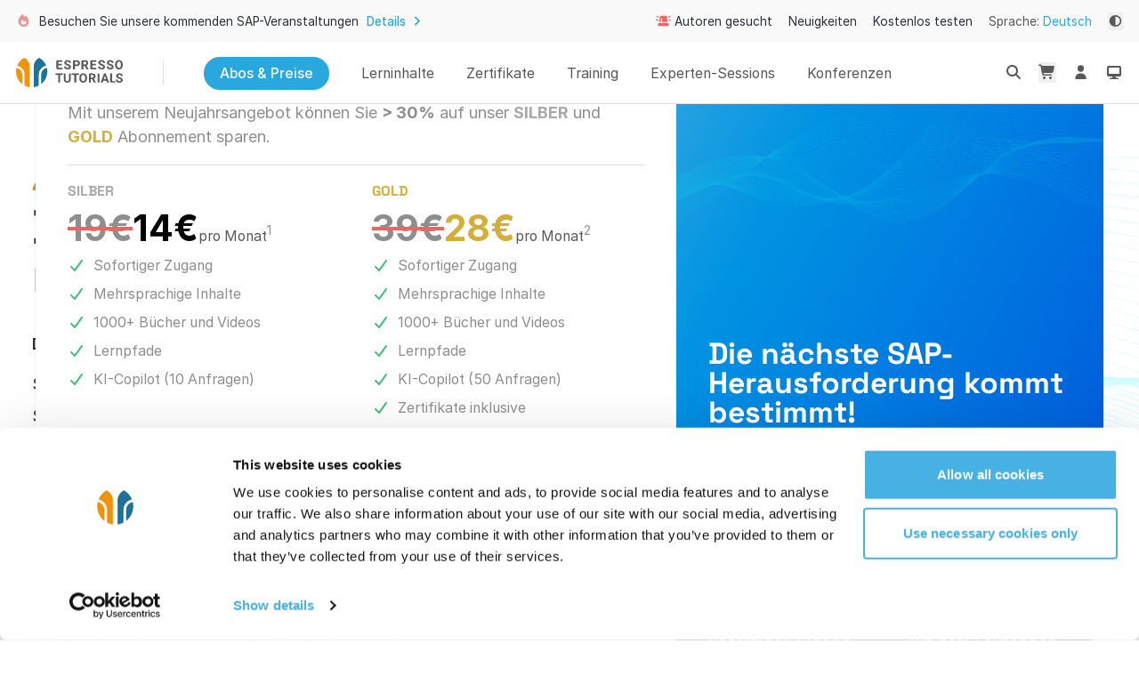

--- FILE ---
content_type: text/html; charset=utf-8
request_url: https://www.espresso-tutorials.de/autoren/abdoulaye-sangare/
body_size: 42452
content:
<!DOCTYPE html><html lang="de" dir="ltr" data-beasties-container="" color-theme="system"><head>
  <base href="/">
  <meta charset="utf-8">
  <title>404 – Seite nicht gefunden – Espresso Tutorials GmbH</title>
  <meta name="viewport" content="viewport-fit=cover, width=device-width, initial-scale=1.0, minimum-scale=1.0, maximum-scale=1.0, user-scalable=no">
  <meta name="format-detection" content="telephone=no">
  <meta name="msapplication-tap-highlight" content="no">
  <meta name="revisit-after" content="10 days">
  <script async="" src="https://www.googletagmanager.com/gtm.js?id=GTM-W7LT922"></script><script id="Cookiebot" src="https://consent.cookiebot.com/uc.js" data-cbid="a62686e9-1627-4060-a440-a6fca1dcaab9" type="text/javascript" async=""></script>

  <style type="text/css" id="fa-auto-css">:root, :host {
  --fa-font-solid: normal 900 1em/1 "Font Awesome 7 Free";
  --fa-font-regular: normal 400 1em/1 "Font Awesome 7 Free";
  --fa-font-light: normal 300 1em/1 "Font Awesome 7 Pro";
  --fa-font-thin: normal 100 1em/1 "Font Awesome 7 Pro";
  --fa-font-duotone: normal 900 1em/1 "Font Awesome 7 Duotone";
  --fa-font-duotone-regular: normal 400 1em/1 "Font Awesome 7 Duotone";
  --fa-font-duotone-light: normal 300 1em/1 "Font Awesome 7 Duotone";
  --fa-font-duotone-thin: normal 100 1em/1 "Font Awesome 7 Duotone";
  --fa-font-brands: normal 400 1em/1 "Font Awesome 7 Brands";
  --fa-font-sharp-solid: normal 900 1em/1 "Font Awesome 7 Sharp";
  --fa-font-sharp-regular: normal 400 1em/1 "Font Awesome 7 Sharp";
  --fa-font-sharp-light: normal 300 1em/1 "Font Awesome 7 Sharp";
  --fa-font-sharp-thin: normal 100 1em/1 "Font Awesome 7 Sharp";
  --fa-font-sharp-duotone-solid: normal 900 1em/1 "Font Awesome 7 Sharp Duotone";
  --fa-font-sharp-duotone-regular: normal 400 1em/1 "Font Awesome 7 Sharp Duotone";
  --fa-font-sharp-duotone-light: normal 300 1em/1 "Font Awesome 7 Sharp Duotone";
  --fa-font-sharp-duotone-thin: normal 100 1em/1 "Font Awesome 7 Sharp Duotone";
  --fa-font-slab-regular: normal 400 1em/1 "Font Awesome 7 Slab";
  --fa-font-slab-press-regular: normal 400 1em/1 "Font Awesome 7 Slab Press";
  --fa-font-whiteboard-semibold: normal 600 1em/1 "Font Awesome 7 Whiteboard";
  --fa-font-thumbprint-light: normal 300 1em/1 "Font Awesome 7 Thumbprint";
  --fa-font-notdog-solid: normal 900 1em/1 "Font Awesome 7 Notdog";
  --fa-font-notdog-duo-solid: normal 900 1em/1 "Font Awesome 7 Notdog Duo";
  --fa-font-etch-solid: normal 900 1em/1 "Font Awesome 7 Etch";
  --fa-font-jelly-regular: normal 400 1em/1 "Font Awesome 7 Jelly";
  --fa-font-jelly-fill-regular: normal 400 1em/1 "Font Awesome 7 Jelly Fill";
  --fa-font-jelly-duo-regular: normal 400 1em/1 "Font Awesome 7 Jelly Duo";
  --fa-font-chisel-regular: normal 400 1em/1 "Font Awesome 7 Chisel";
  --fa-font-utility-semibold: normal 600 1em/1 "Font Awesome 7 Utility";
  --fa-font-utility-duo-semibold: normal 600 1em/1 "Font Awesome 7 Utility Duo";
  --fa-font-utility-fill-semibold: normal 600 1em/1 "Font Awesome 7 Utility Fill";
}

.svg-inline--fa {
  box-sizing: content-box;
  display: var(--fa-display, inline-block);
  height: 1em;
  overflow: visible;
  vertical-align: -0.125em;
  width: var(--fa-width, 1.25em);
}
.svg-inline--fa.fa-2xs {
  vertical-align: 0.1em;
}
.svg-inline--fa.fa-xs {
  vertical-align: 0em;
}
.svg-inline--fa.fa-sm {
  vertical-align: -0.0714285714em;
}
.svg-inline--fa.fa-lg {
  vertical-align: -0.2em;
}
.svg-inline--fa.fa-xl {
  vertical-align: -0.25em;
}
.svg-inline--fa.fa-2xl {
  vertical-align: -0.3125em;
}
.svg-inline--fa.fa-pull-left,
.svg-inline--fa .fa-pull-start {
  float: inline-start;
  margin-inline-end: var(--fa-pull-margin, 0.3em);
}
.svg-inline--fa.fa-pull-right,
.svg-inline--fa .fa-pull-end {
  float: inline-end;
  margin-inline-start: var(--fa-pull-margin, 0.3em);
}
.svg-inline--fa.fa-li {
  width: var(--fa-li-width, 2em);
  inset-inline-start: calc(-1 * var(--fa-li-width, 2em));
  inset-block-start: 0.25em; /* syncing vertical alignment with Web Font rendering */
}

.fa-layers-counter, .fa-layers-text {
  display: inline-block;
  position: absolute;
  text-align: center;
}

.fa-layers {
  display: inline-block;
  height: 1em;
  position: relative;
  text-align: center;
  vertical-align: -0.125em;
  width: var(--fa-width, 1.25em);
}
.fa-layers .svg-inline--fa {
  inset: 0;
  margin: auto;
  position: absolute;
  transform-origin: center center;
}

.fa-layers-text {
  left: 50%;
  top: 50%;
  transform: translate(-50%, -50%);
  transform-origin: center center;
}

.fa-layers-counter {
  background-color: var(--fa-counter-background-color, #ff253a);
  border-radius: var(--fa-counter-border-radius, 1em);
  box-sizing: border-box;
  color: var(--fa-inverse, #fff);
  line-height: var(--fa-counter-line-height, 1);
  max-width: var(--fa-counter-max-width, 5em);
  min-width: var(--fa-counter-min-width, 1.5em);
  overflow: hidden;
  padding: var(--fa-counter-padding, 0.25em 0.5em);
  right: var(--fa-right, 0);
  text-overflow: ellipsis;
  top: var(--fa-top, 0);
  transform: scale(var(--fa-counter-scale, 0.25));
  transform-origin: top right;
}

.fa-layers-bottom-right {
  bottom: var(--fa-bottom, 0);
  right: var(--fa-right, 0);
  top: auto;
  transform: scale(var(--fa-layers-scale, 0.25));
  transform-origin: bottom right;
}

.fa-layers-bottom-left {
  bottom: var(--fa-bottom, 0);
  left: var(--fa-left, 0);
  right: auto;
  top: auto;
  transform: scale(var(--fa-layers-scale, 0.25));
  transform-origin: bottom left;
}

.fa-layers-top-right {
  top: var(--fa-top, 0);
  right: var(--fa-right, 0);
  transform: scale(var(--fa-layers-scale, 0.25));
  transform-origin: top right;
}

.fa-layers-top-left {
  left: var(--fa-left, 0);
  right: auto;
  top: var(--fa-top, 0);
  transform: scale(var(--fa-layers-scale, 0.25));
  transform-origin: top left;
}

.fa-1x {
  font-size: 1em;
}

.fa-2x {
  font-size: 2em;
}

.fa-3x {
  font-size: 3em;
}

.fa-4x {
  font-size: 4em;
}

.fa-5x {
  font-size: 5em;
}

.fa-6x {
  font-size: 6em;
}

.fa-7x {
  font-size: 7em;
}

.fa-8x {
  font-size: 8em;
}

.fa-9x {
  font-size: 9em;
}

.fa-10x {
  font-size: 10em;
}

.fa-2xs {
  font-size: calc(10 / 16 * 1em); /* converts a 10px size into an em-based value that's relative to the scale's 16px base */
  line-height: calc(1 / 10 * 1em); /* sets the line-height of the icon back to that of it's parent */
  vertical-align: calc((6 / 10 - 0.375) * 1em); /* vertically centers the icon taking into account the surrounding text's descender */
}

.fa-xs {
  font-size: calc(12 / 16 * 1em); /* converts a 12px size into an em-based value that's relative to the scale's 16px base */
  line-height: calc(1 / 12 * 1em); /* sets the line-height of the icon back to that of it's parent */
  vertical-align: calc((6 / 12 - 0.375) * 1em); /* vertically centers the icon taking into account the surrounding text's descender */
}

.fa-sm {
  font-size: calc(14 / 16 * 1em); /* converts a 14px size into an em-based value that's relative to the scale's 16px base */
  line-height: calc(1 / 14 * 1em); /* sets the line-height of the icon back to that of it's parent */
  vertical-align: calc((6 / 14 - 0.375) * 1em); /* vertically centers the icon taking into account the surrounding text's descender */
}

.fa-lg {
  font-size: calc(20 / 16 * 1em); /* converts a 20px size into an em-based value that's relative to the scale's 16px base */
  line-height: calc(1 / 20 * 1em); /* sets the line-height of the icon back to that of it's parent */
  vertical-align: calc((6 / 20 - 0.375) * 1em); /* vertically centers the icon taking into account the surrounding text's descender */
}

.fa-xl {
  font-size: calc(24 / 16 * 1em); /* converts a 24px size into an em-based value that's relative to the scale's 16px base */
  line-height: calc(1 / 24 * 1em); /* sets the line-height of the icon back to that of it's parent */
  vertical-align: calc((6 / 24 - 0.375) * 1em); /* vertically centers the icon taking into account the surrounding text's descender */
}

.fa-2xl {
  font-size: calc(32 / 16 * 1em); /* converts a 32px size into an em-based value that's relative to the scale's 16px base */
  line-height: calc(1 / 32 * 1em); /* sets the line-height of the icon back to that of it's parent */
  vertical-align: calc((6 / 32 - 0.375) * 1em); /* vertically centers the icon taking into account the surrounding text's descender */
}

.fa-width-auto {
  --fa-width: auto;
}

.fa-fw,
.fa-width-fixed {
  --fa-width: 1.25em;
}

.fa-ul {
  list-style-type: none;
  margin-inline-start: var(--fa-li-margin, 2.5em);
  padding-inline-start: 0;
}
.fa-ul > li {
  position: relative;
}

.fa-li {
  inset-inline-start: calc(-1 * var(--fa-li-width, 2em));
  position: absolute;
  text-align: center;
  width: var(--fa-li-width, 2em);
  line-height: inherit;
}

/* Heads Up: Bordered Icons will not be supported in the future!
  - This feature will be deprecated in the next major release of Font Awesome (v8)!
  - You may continue to use it in this version *v7), but it will not be supported in Font Awesome v8.
*/
/* Notes:
* --@{v.$css-prefix}-border-width = 1/16 by default (to render as ~1px based on a 16px default font-size)
* --@{v.$css-prefix}-border-padding =
  ** 3/16 for vertical padding (to give ~2px of vertical whitespace around an icon considering it's vertical alignment)
  ** 4/16 for horizontal padding (to give ~4px of horizontal whitespace around an icon)
*/
.fa-border {
  border-color: var(--fa-border-color, #eee);
  border-radius: var(--fa-border-radius, 0.1em);
  border-style: var(--fa-border-style, solid);
  border-width: var(--fa-border-width, 0.0625em);
  box-sizing: var(--fa-border-box-sizing, content-box);
  padding: var(--fa-border-padding, 0.1875em 0.25em);
}

.fa-pull-left,
.fa-pull-start {
  float: inline-start;
  margin-inline-end: var(--fa-pull-margin, 0.3em);
}

.fa-pull-right,
.fa-pull-end {
  float: inline-end;
  margin-inline-start: var(--fa-pull-margin, 0.3em);
}

.fa-beat {
  animation-name: fa-beat;
  animation-delay: var(--fa-animation-delay, 0s);
  animation-direction: var(--fa-animation-direction, normal);
  animation-duration: var(--fa-animation-duration, 1s);
  animation-iteration-count: var(--fa-animation-iteration-count, infinite);
  animation-timing-function: var(--fa-animation-timing, ease-in-out);
}

.fa-bounce {
  animation-name: fa-bounce;
  animation-delay: var(--fa-animation-delay, 0s);
  animation-direction: var(--fa-animation-direction, normal);
  animation-duration: var(--fa-animation-duration, 1s);
  animation-iteration-count: var(--fa-animation-iteration-count, infinite);
  animation-timing-function: var(--fa-animation-timing, cubic-bezier(0.28, 0.84, 0.42, 1));
}

.fa-fade {
  animation-name: fa-fade;
  animation-delay: var(--fa-animation-delay, 0s);
  animation-direction: var(--fa-animation-direction, normal);
  animation-duration: var(--fa-animation-duration, 1s);
  animation-iteration-count: var(--fa-animation-iteration-count, infinite);
  animation-timing-function: var(--fa-animation-timing, cubic-bezier(0.4, 0, 0.6, 1));
}

.fa-beat-fade {
  animation-name: fa-beat-fade;
  animation-delay: var(--fa-animation-delay, 0s);
  animation-direction: var(--fa-animation-direction, normal);
  animation-duration: var(--fa-animation-duration, 1s);
  animation-iteration-count: var(--fa-animation-iteration-count, infinite);
  animation-timing-function: var(--fa-animation-timing, cubic-bezier(0.4, 0, 0.6, 1));
}

.fa-flip {
  animation-name: fa-flip;
  animation-delay: var(--fa-animation-delay, 0s);
  animation-direction: var(--fa-animation-direction, normal);
  animation-duration: var(--fa-animation-duration, 1s);
  animation-iteration-count: var(--fa-animation-iteration-count, infinite);
  animation-timing-function: var(--fa-animation-timing, ease-in-out);
}

.fa-shake {
  animation-name: fa-shake;
  animation-delay: var(--fa-animation-delay, 0s);
  animation-direction: var(--fa-animation-direction, normal);
  animation-duration: var(--fa-animation-duration, 1s);
  animation-iteration-count: var(--fa-animation-iteration-count, infinite);
  animation-timing-function: var(--fa-animation-timing, linear);
}

.fa-spin {
  animation-name: fa-spin;
  animation-delay: var(--fa-animation-delay, 0s);
  animation-direction: var(--fa-animation-direction, normal);
  animation-duration: var(--fa-animation-duration, 2s);
  animation-iteration-count: var(--fa-animation-iteration-count, infinite);
  animation-timing-function: var(--fa-animation-timing, linear);
}

.fa-spin-reverse {
  --fa-animation-direction: reverse;
}

.fa-pulse,
.fa-spin-pulse {
  animation-name: fa-spin;
  animation-direction: var(--fa-animation-direction, normal);
  animation-duration: var(--fa-animation-duration, 1s);
  animation-iteration-count: var(--fa-animation-iteration-count, infinite);
  animation-timing-function: var(--fa-animation-timing, steps(8));
}

@media (prefers-reduced-motion: reduce) {
  .fa-beat,
  .fa-bounce,
  .fa-fade,
  .fa-beat-fade,
  .fa-flip,
  .fa-pulse,
  .fa-shake,
  .fa-spin,
  .fa-spin-pulse {
    animation: none !important;
    transition: none !important;
  }
}
@keyframes fa-beat {
  0%, 90% {
    transform: scale(1);
  }
  45% {
    transform: scale(var(--fa-beat-scale, 1.25));
  }
}
@keyframes fa-bounce {
  0% {
    transform: scale(1, 1) translateY(0);
  }
  10% {
    transform: scale(var(--fa-bounce-start-scale-x, 1.1), var(--fa-bounce-start-scale-y, 0.9)) translateY(0);
  }
  30% {
    transform: scale(var(--fa-bounce-jump-scale-x, 0.9), var(--fa-bounce-jump-scale-y, 1.1)) translateY(var(--fa-bounce-height, -0.5em));
  }
  50% {
    transform: scale(var(--fa-bounce-land-scale-x, 1.05), var(--fa-bounce-land-scale-y, 0.95)) translateY(0);
  }
  57% {
    transform: scale(1, 1) translateY(var(--fa-bounce-rebound, -0.125em));
  }
  64% {
    transform: scale(1, 1) translateY(0);
  }
  100% {
    transform: scale(1, 1) translateY(0);
  }
}
@keyframes fa-fade {
  50% {
    opacity: var(--fa-fade-opacity, 0.4);
  }
}
@keyframes fa-beat-fade {
  0%, 100% {
    opacity: var(--fa-beat-fade-opacity, 0.4);
    transform: scale(1);
  }
  50% {
    opacity: 1;
    transform: scale(var(--fa-beat-fade-scale, 1.125));
  }
}
@keyframes fa-flip {
  50% {
    transform: rotate3d(var(--fa-flip-x, 0), var(--fa-flip-y, 1), var(--fa-flip-z, 0), var(--fa-flip-angle, -180deg));
  }
}
@keyframes fa-shake {
  0% {
    transform: rotate(-15deg);
  }
  4% {
    transform: rotate(15deg);
  }
  8%, 24% {
    transform: rotate(-18deg);
  }
  12%, 28% {
    transform: rotate(18deg);
  }
  16% {
    transform: rotate(-22deg);
  }
  20% {
    transform: rotate(22deg);
  }
  32% {
    transform: rotate(-12deg);
  }
  36% {
    transform: rotate(12deg);
  }
  40%, 100% {
    transform: rotate(0deg);
  }
}
@keyframes fa-spin {
  0% {
    transform: rotate(0deg);
  }
  100% {
    transform: rotate(360deg);
  }
}
.fa-rotate-90 {
  transform: rotate(90deg);
}

.fa-rotate-180 {
  transform: rotate(180deg);
}

.fa-rotate-270 {
  transform: rotate(270deg);
}

.fa-flip-horizontal {
  transform: scale(-1, 1);
}

.fa-flip-vertical {
  transform: scale(1, -1);
}

.fa-flip-both,
.fa-flip-horizontal.fa-flip-vertical {
  transform: scale(-1, -1);
}

.fa-rotate-by {
  transform: rotate(var(--fa-rotate-angle, 0));
}

.svg-inline--fa .fa-primary {
  fill: var(--fa-primary-color, currentColor);
  opacity: var(--fa-primary-opacity, 1);
}

.svg-inline--fa .fa-secondary {
  fill: var(--fa-secondary-color, currentColor);
  opacity: var(--fa-secondary-opacity, 0.4);
}

.svg-inline--fa.fa-swap-opacity .fa-primary {
  opacity: var(--fa-secondary-opacity, 0.4);
}

.svg-inline--fa.fa-swap-opacity .fa-secondary {
  opacity: var(--fa-primary-opacity, 1);
}

.svg-inline--fa mask .fa-primary,
.svg-inline--fa mask .fa-secondary {
  fill: black;
}

.svg-inline--fa.fa-inverse {
  fill: var(--fa-inverse, #fff);
}

.fa-stack {
  display: inline-block;
  height: 2em;
  line-height: 2em;
  position: relative;
  vertical-align: middle;
  width: 2.5em;
}

.fa-inverse {
  color: var(--fa-inverse, #fff);
}

.svg-inline--fa.fa-stack-1x {
  --fa-width: 1.25em;
  height: 1em;
  width: var(--fa-width);
}
.svg-inline--fa.fa-stack-2x {
  --fa-width: 2.5em;
  height: 2em;
  width: var(--fa-width);
}

.fa-stack-1x,
.fa-stack-2x {
  inset: 0;
  margin: auto;
  position: absolute;
  z-index: var(--fa-stack-z-index, auto);
}</style><link rel="icon" type="image/png" href="/assets/images/favicons/favicon-48x48.png" sizes="48x48">
  <link rel="icon" type="image/svg+xml" href="/assets/images/favicons/favicon.svg">
  <link rel="shortcut icon" href="/assets/images/favicons/favicon.ico">
  <link rel="apple-touch-icon" sizes="180x180" href="/assets/images/favicons/apple-touch-icon.png">
  <meta name="apple-mobile-web-app-title" content="Espresso Tutorials">
  <link rel="manifest" href="/assets/images/favicons/site.webmanifest">

  <meta name="fragment" content="!">
  <meta name="msapplication-TileColor" content="#ffffff">
  <meta name="theme-color" content="#1976d2">
  <meta id="metaDescription" name="description" content="Espresso Tutorials bietet Ihnen Lernmedien, die sich auf das Wesentliche konzentrieren, für Ihren Weg zum SAP-Profi.">

  <!-- twitter -->
  <meta name="twitter:card" content="summary">
  <meta id="metaTwitterSite" name="twitter:site" content="@info_tutorials">
  <meta id="metaTwitterTitle" name="twitter:title" content="SAP Finally explained | Espresso Tutorials | SAP endlich einfach erklärt">
  <meta id="metaTwitterDescription" name="twitter:description" content="Espresso Tutorials bietet Ihnen Lernmedien, die sich auf das Wesentliche konzentrieren, für Ihren Weg zum SAP-Profi.">
  <meta id="metaTwitterImage&quot;" name="twitter:image" content="/assets/images/espresso-tutorials-social.jpg">
  <meta name="twitter:card" content="summary_large_image">
  <meta name="twitter:site" content="@info_tutorials">

  <!-- facebook and other social sites -->
  <meta property="og:type" content="website">
  <meta id="metaOgName" property="og:site_name" content="EspressoTutorials">
  <meta id="metaOgTitle" property="og:title" content="404 – Seite nicht gefunden – Espresso Tutorials GmbH">
  <meta id="metaOgDescription" property="og:description" content="Espresso Tutorials bietet Ihnen Lernmedien, die sich auf das Wesentliche konzentrieren, für Ihren Weg zum SAP-Profi.">
  <meta id="metaOgImage&quot;" property="og:image" content="/assets/images/espresso-tutorials-social.jpg">
  <meta property="og:image:height" content="630">
  <meta property="og:image:width" content="1200">
  <meta property="og:url" content="https://www.espresso-tutorials.com">

  <script>window.plausible = window.plausible || function() { (window.plausible.q = window.plausible.q || []).push(arguments) }</script>

  <link rel="preconnect" href="https://et-staging.fra1.digitaloceanspaces.com">

  <!-- Google tag (gtag.js)
  <script async src="https://www.googletagmanager.com/gtag/js?id=AW-10777266602"></script>
  -->

  <script>
    window.dataLayer = window.dataLayer || [];

    (function(w,d,s,l,i){w[l]=w[l]||[];w[l].push({'gtm.start':
      new Date().getTime(),event:'gtm.js'});var f=d.getElementsByTagName(s)[0],
    j=d.createElement(s),dl=l!='dataLayer'?'&l='+l:'';j.async=true;j.src=
    'https://www.googletagmanager.com/gtm.js?id='+i+dl;f.parentNode.insertBefore(j,f);
  })(window,document,'script','dataLayer','GTM-W7LT922');</script>
<style>html{--mat-sys-background:#faf9fd;--mat-sys-error:#ba1a1a;--mat-sys-error-container:#ffdad6;--mat-sys-inverse-on-surface:#f2f0f4;--mat-sys-inverse-primary:#abc7ff;--mat-sys-inverse-surface:#2f3033;--mat-sys-on-background:#1a1b1f;--mat-sys-on-error:#ffffff;--mat-sys-on-error-container:#93000a;--mat-sys-on-primary:#ffffff;--mat-sys-on-primary-container:#00458f;--mat-sys-on-primary-fixed:#001b3f;--mat-sys-on-primary-fixed-variant:#00458f;--mat-sys-on-secondary:#ffffff;--mat-sys-on-secondary-container:#3e4759;--mat-sys-on-secondary-fixed:#131c2b;--mat-sys-on-secondary-fixed-variant:#3e4759;--mat-sys-on-surface:#1a1b1f;--mat-sys-on-surface-variant:#44474e;--mat-sys-on-tertiary:#ffffff;--mat-sys-on-tertiary-container:#0000ef;--mat-sys-on-tertiary-fixed:#00006e;--mat-sys-on-tertiary-fixed-variant:#0000ef;--mat-sys-outline:#74777f;--mat-sys-outline-variant:#c4c6d0;--mat-sys-primary:#005cbb;--mat-sys-primary-container:#d7e3ff;--mat-sys-primary-fixed:#d7e3ff;--mat-sys-primary-fixed-dim:#abc7ff;--mat-sys-scrim:#000000;--mat-sys-secondary:#565e71;--mat-sys-secondary-container:#dae2f9;--mat-sys-secondary-fixed:#dae2f9;--mat-sys-secondary-fixed-dim:#bec6dc;--mat-sys-shadow:#000000;--mat-sys-surface:#faf9fd;--mat-sys-surface-bright:#faf9fd;--mat-sys-surface-container:#efedf0;--mat-sys-surface-container-high:#e9e7eb;--mat-sys-surface-container-highest:#e3e2e6;--mat-sys-surface-container-low:#f4f3f6;--mat-sys-surface-container-lowest:#ffffff;--mat-sys-surface-dim:#dbd9dd;--mat-sys-surface-tint:#005cbb;--mat-sys-surface-variant:#e0e2ec;--mat-sys-tertiary:#343dff;--mat-sys-tertiary-container:#e0e0ff;--mat-sys-tertiary-fixed:#e0e0ff;--mat-sys-tertiary-fixed-dim:#bec2ff;--mat-sys-neutral-variant20:#2d3038;--mat-sys-neutral10:#1a1b1f;--mat-sys-level0:0px 0px 0px 0px rgba(0, 0, 0, .2), 0px 0px 0px 0px rgba(0, 0, 0, .14), 0px 0px 0px 0px rgba(0, 0, 0, .12);--mat-sys-level1:0px 2px 1px -1px rgba(0, 0, 0, .2), 0px 1px 1px 0px rgba(0, 0, 0, .14), 0px 1px 3px 0px rgba(0, 0, 0, .12);--mat-sys-level2:0px 3px 3px -2px rgba(0, 0, 0, .2), 0px 3px 4px 0px rgba(0, 0, 0, .14), 0px 1px 8px 0px rgba(0, 0, 0, .12);--mat-sys-level3:0px 3px 5px -1px rgba(0, 0, 0, .2), 0px 6px 10px 0px rgba(0, 0, 0, .14), 0px 1px 18px 0px rgba(0, 0, 0, .12);--mat-sys-level4:0px 5px 5px -3px rgba(0, 0, 0, .2), 0px 8px 10px 1px rgba(0, 0, 0, .14), 0px 3px 14px 2px rgba(0, 0, 0, .12);--mat-sys-level5:0px 7px 8px -4px rgba(0, 0, 0, .2), 0px 12px 17px 2px rgba(0, 0, 0, .14), 0px 5px 22px 4px rgba(0, 0, 0, .12);--mat-sys-body-large:400 1rem / 1.5rem Roboto;--mat-sys-body-large-font:Roboto;--mat-sys-body-large-line-height:1.5rem;--mat-sys-body-large-size:1rem;--mat-sys-body-large-tracking:.031rem;--mat-sys-body-large-weight:400;--mat-sys-body-medium:400 .875rem / 1.25rem Roboto;--mat-sys-body-medium-font:Roboto;--mat-sys-body-medium-line-height:1.25rem;--mat-sys-body-medium-size:.875rem;--mat-sys-body-medium-tracking:.016rem;--mat-sys-body-medium-weight:400;--mat-sys-body-small:400 .75rem / 1rem Roboto;--mat-sys-body-small-font:Roboto;--mat-sys-body-small-line-height:1rem;--mat-sys-body-small-size:.75rem;--mat-sys-body-small-tracking:.025rem;--mat-sys-body-small-weight:400;--mat-sys-display-large:400 3.562rem / 4rem Roboto;--mat-sys-display-large-font:Roboto;--mat-sys-display-large-line-height:4rem;--mat-sys-display-large-size:3.562rem;--mat-sys-display-large-tracking:-.016rem;--mat-sys-display-large-weight:400;--mat-sys-display-medium:400 2.812rem / 3.25rem Roboto;--mat-sys-display-medium-font:Roboto;--mat-sys-display-medium-line-height:3.25rem;--mat-sys-display-medium-size:2.812rem;--mat-sys-display-medium-tracking:0;--mat-sys-display-medium-weight:400;--mat-sys-display-small:400 2.25rem / 2.75rem Roboto;--mat-sys-display-small-font:Roboto;--mat-sys-display-small-line-height:2.75rem;--mat-sys-display-small-size:2.25rem;--mat-sys-display-small-tracking:0;--mat-sys-display-small-weight:400;--mat-sys-headline-large:400 2rem / 2.5rem Roboto;--mat-sys-headline-large-font:Roboto;--mat-sys-headline-large-line-height:2.5rem;--mat-sys-headline-large-size:2rem;--mat-sys-headline-large-tracking:0;--mat-sys-headline-large-weight:400;--mat-sys-headline-medium:400 1.75rem / 2.25rem Roboto;--mat-sys-headline-medium-font:Roboto;--mat-sys-headline-medium-line-height:2.25rem;--mat-sys-headline-medium-size:1.75rem;--mat-sys-headline-medium-tracking:0;--mat-sys-headline-medium-weight:400;--mat-sys-headline-small:400 1.5rem / 2rem Roboto;--mat-sys-headline-small-font:Roboto;--mat-sys-headline-small-line-height:2rem;--mat-sys-headline-small-size:1.5rem;--mat-sys-headline-small-tracking:0;--mat-sys-headline-small-weight:400;--mat-sys-label-large:500 .875rem / 1.25rem Roboto;--mat-sys-label-large-font:Roboto;--mat-sys-label-large-line-height:1.25rem;--mat-sys-label-large-size:.875rem;--mat-sys-label-large-tracking:.006rem;--mat-sys-label-large-weight:500;--mat-sys-label-large-weight-prominent:700;--mat-sys-label-medium:500 .75rem / 1rem Roboto;--mat-sys-label-medium-font:Roboto;--mat-sys-label-medium-line-height:1rem;--mat-sys-label-medium-size:.75rem;--mat-sys-label-medium-tracking:.031rem;--mat-sys-label-medium-weight:500;--mat-sys-label-medium-weight-prominent:700;--mat-sys-label-small:500 .688rem / 1rem Roboto;--mat-sys-label-small-font:Roboto;--mat-sys-label-small-line-height:1rem;--mat-sys-label-small-size:.688rem;--mat-sys-label-small-tracking:.031rem;--mat-sys-label-small-weight:500;--mat-sys-title-large:400 1.375rem / 1.75rem Roboto;--mat-sys-title-large-font:Roboto;--mat-sys-title-large-line-height:1.75rem;--mat-sys-title-large-size:1.375rem;--mat-sys-title-large-tracking:0;--mat-sys-title-large-weight:400;--mat-sys-title-medium:500 1rem / 1.5rem Roboto;--mat-sys-title-medium-font:Roboto;--mat-sys-title-medium-line-height:1.5rem;--mat-sys-title-medium-size:1rem;--mat-sys-title-medium-tracking:.009rem;--mat-sys-title-medium-weight:500;--mat-sys-title-small:500 .875rem / 1.25rem Roboto;--mat-sys-title-small-font:Roboto;--mat-sys-title-small-line-height:1.25rem;--mat-sys-title-small-size:.875rem;--mat-sys-title-small-tracking:.006rem;--mat-sys-title-small-weight:500;--mat-sys-corner-extra-large:28px;--mat-sys-corner-extra-large-top:28px 28px 0 0;--mat-sys-corner-extra-small:4px;--mat-sys-corner-extra-small-top:4px 4px 0 0;--mat-sys-corner-full:9999px;--mat-sys-corner-large:16px;--mat-sys-corner-large-end:0 16px 16px 0;--mat-sys-corner-large-start:16px 0 0 16px;--mat-sys-corner-large-top:16px 16px 0 0;--mat-sys-corner-medium:12px;--mat-sys-corner-none:0;--mat-sys-corner-small:8px;--mat-sys-dragged-state-layer-opacity:.16;--mat-sys-focus-state-layer-opacity:.12;--mat-sys-hover-state-layer-opacity:.08;--mat-sys-pressed-state-layer-opacity:.12}@font-face{font-family:Inter;font-style:normal;font-weight:100;font-display:swap;src:url("./media/Inter-Thin-VG6VLPTE.woff2?v=4.0") format("woff2")}@font-face{font-family:Inter;font-style:italic;font-weight:100;font-display:swap;src:url("./media/Inter-ThinItalic-A5YT5DAH.woff2?v=4.0") format("woff2")}@font-face{font-family:Inter;font-style:normal;font-weight:200;font-display:swap;src:url("./media/Inter-ExtraLight-QDBSPRMM.woff2?v=4.0") format("woff2")}@font-face{font-family:Inter;font-style:italic;font-weight:200;font-display:swap;src:url("./media/Inter-ExtraLightItalic-DCOT22OW.woff2?v=4.0") format("woff2")}@font-face{font-family:Inter;font-style:normal;font-weight:300;font-display:swap;src:url("./media/Inter-Light-FJ6NAZ3U.woff2?v=4.0") format("woff2")}@font-face{font-family:Inter;font-style:italic;font-weight:300;font-display:swap;src:url("./media/Inter-LightItalic-WYAAGLXJ.woff2?v=4.0") format("woff2")}@font-face{font-family:Inter;font-style:normal;font-weight:400;font-display:swap;src:url("./media/Inter-Regular-2CAK4GH5.woff2?v=4.0") format("woff2")}@font-face{font-family:Inter;font-style:italic;font-weight:400;font-display:swap;src:url("./media/Inter-Italic-BSH2N5SS.woff2?v=4.0") format("woff2")}@font-face{font-family:Inter;font-style:normal;font-weight:500;font-display:swap;src:url("./media/Inter-Medium-EQWQJPXY.woff2?v=4.0") format("woff2")}@font-face{font-family:Inter;font-style:italic;font-weight:500;font-display:swap;src:url("./media/Inter-MediumItalic-PEV7RZJW.woff2?v=4.0") format("woff2")}@font-face{font-family:Inter;font-style:normal;font-weight:600;font-display:swap;src:url("./media/Inter-SemiBold-ZLBLURXI.woff2?v=4.0") format("woff2")}@font-face{font-family:Inter;font-style:italic;font-weight:600;font-display:swap;src:url("./media/Inter-SemiBoldItalic-YKYFTWDR.woff2?v=4.0") format("woff2")}@font-face{font-family:Inter;font-style:normal;font-weight:700;font-display:swap;src:url("./media/Inter-Bold-CHK3ZHYM.woff2?v=4.0") format("woff2")}@font-face{font-family:Inter;font-style:italic;font-weight:700;font-display:swap;src:url("./media/Inter-BoldItalic-AEILNIEO.woff2?v=4.0") format("woff2")}@font-face{font-family:Inter;font-style:normal;font-weight:800;font-display:swap;src:url("./media/Inter-ExtraBold-S2JJRSEM.woff2?v=4.0") format("woff2")}@font-face{font-family:Inter;font-style:italic;font-weight:800;font-display:swap;src:url("./media/Inter-ExtraBoldItalic-M3R74ZB3.woff2?v=4.0") format("woff2")}@font-face{font-family:Inter;font-style:normal;font-weight:900;font-display:swap;src:url("./media/Inter-Black-HIQPW7LG.woff2?v=4.0") format("woff2")}@font-face{font-family:Inter;font-style:italic;font-weight:900;font-display:swap;src:url("./media/Inter-BlackItalic-AHVHSYMM.woff2?v=4.0") format("woff2")}*,:before,:after{box-sizing:border-box;border-width:0;border-style:solid;border-color:currentColor}:before,:after{--tw-content:""}html{line-height:1.5;-webkit-text-size-adjust:100%;-moz-tab-size:4;tab-size:4;font-family:Inter,system-ui,-apple-system,BlinkMacSystemFont,Segoe UI,Roboto,Helvetica Neue,Arial,Noto Sans,sans-serif,"Apple Color Emoji","Segoe UI Emoji",Segoe UI Symbol,"Noto Color Emoji";font-feature-settings:normal;font-variation-settings:normal;-webkit-tap-highlight-color:transparent}body{margin:0;line-height:inherit}iframe{display:block;vertical-align:middle}*,:before,:after{--tw-border-spacing-x:0;--tw-border-spacing-y:0;--tw-translate-x:0;--tw-translate-y:0;--tw-rotate:0;--tw-skew-x:0;--tw-skew-y:0;--tw-scale-x:1;--tw-scale-y:1;--tw-pan-x: ;--tw-pan-y: ;--tw-pinch-zoom: ;--tw-scroll-snap-strictness:proximity;--tw-gradient-from-position: ;--tw-gradient-via-position: ;--tw-gradient-to-position: ;--tw-ordinal: ;--tw-slashed-zero: ;--tw-numeric-figure: ;--tw-numeric-spacing: ;--tw-numeric-fraction: ;--tw-ring-inset: ;--tw-ring-offset-width:0px;--tw-ring-offset-color:#fff;--tw-ring-color:rgb(40 168 223 / .5);--tw-ring-offset-shadow:0 0 #0000;--tw-ring-shadow:0 0 #0000;--tw-shadow:0 0 #0000;--tw-shadow-colored:0 0 #0000;--tw-blur: ;--tw-brightness: ;--tw-contrast: ;--tw-grayscale: ;--tw-hue-rotate: ;--tw-invert: ;--tw-saturate: ;--tw-sepia: ;--tw-drop-shadow: ;--tw-backdrop-blur: ;--tw-backdrop-brightness: ;--tw-backdrop-contrast: ;--tw-backdrop-grayscale: ;--tw-backdrop-hue-rotate: ;--tw-backdrop-invert: ;--tw-backdrop-opacity: ;--tw-backdrop-saturate: ;--tw-backdrop-sepia: ;--tw-contain-size: ;--tw-contain-layout: ;--tw-contain-paint: ;--tw-contain-style: }.bg-white{--tw-bg-opacity:1;background-color:rgb(255 255 255 / var(--tw-bg-opacity))}.font-sans{font-family:Inter,system-ui,-apple-system,BlinkMacSystemFont,Segoe UI,Roboto,Helvetica Neue,Arial,Noto Sans,sans-serif,"Apple Color Emoji","Segoe UI Emoji",Segoe UI Symbol,"Noto Color Emoji"}html{-moz-osx-font-smoothing:grayscale;-webkit-font-smoothing:antialiased;-ms-text-size-adjust:100%;-webkit-text-size-adjust:100%;text-rendering:optimizeLegibility;font-size:18px;font-family:Inter,"system-ui",sans-serif}@supports (font-variation-settings: normal){html{font-family:Inter var,"system-ui",sans-serif}}html,body{height:100%}body{margin:0;font-family:Roboto,Helvetica Neue,sans-serif}.dark\:bg-forum-700:is(.dark *){--tw-bg-opacity:1;background-color:rgb(9 16 33 / var(--tw-bg-opacity))}</style><link rel="stylesheet" href="styles-OZYCX2L5.css" media="print" onload="this.media='all'"><noscript><link rel="stylesheet" href="styles-OZYCX2L5.css"></noscript><link rel="sitemap" type="application/xml" title="Sitemap" href="/sitemap-de.xml">
<style type="text/css"></style><script type="text/javascript" src="https://plausible.io/js/script.outbound-links.js" defer="" data-domain="espresso-tutorials.de"></script><script type="application/ld+json" id="WebSite-0f32bbdd-73e8-4b15-92f9-74121eebf1f8">{
  "@context": "https://schema.org/",
  "@type": "WebSite",
  "name": "Espresso Tutorials GmbH",
  "url": "https://www.espresso-tutorials.de",
  "sameAs": [
    "https://www.facebook.com/EspressoTutorials/",
    "https://twitter.com/info_tutorials",
    "https://www.youtube.com/user/EspressoTutorials"
  ]
}</script><script type="application/ld+json" id="Organization-2b26938a-b86a-4457-8d6d-2fa482c1067e">{
  "@context": "https://schema.org",
  "@type": "Organization",
  "url": "https://www.espresso-tutorials.de",
  "sameAs": [
    "https://www.espresso-tutorials.de",
    "https://www.espresso-tutorials.es",
    "https://www.espresso-tutorials.fr",
    "https://www.espresso-tutorials.jp"
  ],
  "logo": "https://www.example.com/images/logo.png",
  "name": "Espresso Tutorials GmbH",
  "description": "Espresso Tutorials bietet Ihnen Lernmedien, die sich auf das Wesentliche konzentrieren, für Ihren Weg zum SAP-Profi.",
  "email": "info@espresso-tutorials.com",
  "telephone": "+49-551-79089480",
  "address": {
    "@type": "PostalAddress",
    "streetAddress": "Bahnhofstrasse 2",
    "addressLocality": "Gleichen",
    "addressCountry": "DE",
    "addressRegion": "Niedersachsen",
    "postalCode": "37130"
  },
  "vatID": "DE278918013"
}</script><style>.cdk-overlay-container,.cdk-global-overlay-wrapper{pointer-events:none;top:0;left:0;height:100%;width:100%}.cdk-overlay-container{position:fixed}@layer cdk-overlay{.cdk-overlay-container{z-index:1000}}.cdk-overlay-container:empty{display:none}.cdk-global-overlay-wrapper{display:flex;position:absolute}@layer cdk-overlay{.cdk-global-overlay-wrapper{z-index:1000}}.cdk-overlay-pane{position:absolute;pointer-events:auto;box-sizing:border-box;display:flex;max-width:100%;max-height:100%}@layer cdk-overlay{.cdk-overlay-pane{z-index:1000}}.cdk-overlay-backdrop{position:absolute;top:0;bottom:0;left:0;right:0;pointer-events:auto;-webkit-tap-highlight-color:rgba(0,0,0,0);opacity:0;touch-action:manipulation}@layer cdk-overlay{.cdk-overlay-backdrop{z-index:1000;transition:opacity 400ms cubic-bezier(0.25, 0.8, 0.25, 1)}}@media(prefers-reduced-motion){.cdk-overlay-backdrop{transition-duration:1ms}}.cdk-overlay-backdrop-showing{opacity:1}@media(forced-colors: active){.cdk-overlay-backdrop-showing{opacity:.6}}@layer cdk-overlay{.cdk-overlay-dark-backdrop{background:rgba(0,0,0,.32)}}.cdk-overlay-transparent-backdrop{transition:visibility 1ms linear,opacity 1ms linear;visibility:hidden;opacity:1}.cdk-overlay-transparent-backdrop.cdk-overlay-backdrop-showing,.cdk-high-contrast-active .cdk-overlay-transparent-backdrop{opacity:0;visibility:visible}.cdk-overlay-backdrop-noop-animation{transition:none}.cdk-overlay-connected-position-bounding-box{position:absolute;display:flex;flex-direction:column;min-width:1px;min-height:1px}@layer cdk-overlay{.cdk-overlay-connected-position-bounding-box{z-index:1000}}.cdk-global-scrollblock{position:fixed;width:100%;overflow-y:scroll}.cdk-overlay-popover{background:none;border:none;padding:0;outline:0;overflow:visible;position:fixed;pointer-events:none;white-space:normal;color:inherit;text-decoration:none;width:100%;height:100%;inset:auto;top:0;left:0}.cdk-overlay-popover::backdrop{display:none}.cdk-overlay-popover .cdk-overlay-backdrop{position:fixed;z-index:auto}
</style><style>.cdk-dialog-container{display:block;width:100%;height:100%;min-height:inherit;max-height:inherit}
</style><style>.cdk-visually-hidden{border:0;clip:rect(0 0 0 0);height:1px;margin:-1px;overflow:hidden;padding:0;position:absolute;width:1px;white-space:nowrap;outline:0;-webkit-appearance:none;-moz-appearance:none;left:0}[dir=rtl] .cdk-visually-hidden{left:auto;right:0}
</style><style>.bg-gradient-offer[_ngcontent-ng-c976658985]{background-image:linear-gradient(to right bottom,#34a8e0,#0093e2,#007ce1,#0063dc,#0046cf)}</style><link rel="stylesheet" type="text/css" href="https://cdn.paddle.com/paddle/v2/assets/css/paddle.css" media="all"><script src="https://public.profitwell.com/js/profitwell.js?auth=paddletoken_live_c6b642938c2d4045b9f6203314d"></script><link rel="canonical" href="https://www.espresso-tutorials.de/autoren/abdoulaye-sangare"><link rel="alternate" hreflang="de" href="https://www.espresso-tutorials.de/autoren"><link rel="alternate" hreflang="en" href="https://www.espresso-tutorials.com/authors"><link rel="alternate" hreflang="fr" href="https://www.espresso-tutorials.fr/auteurs"><link rel="alternate" hreflang="es" href="https://www.espresso-tutorials.es/autores"><link rel="alternate" hreflang="jp" href="https://www.espresso-tutorials.jp/authors"><link rel="alternate" hreflang="x-default" href="https://www.espresso-tutorials.de/autoren"><style>.active-link[_ngcontent-ng-c1730484697]{color:#33a8e0}</style><style>mat-menu{display:none}.mat-mdc-menu-content{margin:0;padding:8px 0;outline:0}.mat-mdc-menu-content,.mat-mdc-menu-content .mat-mdc-menu-item .mat-mdc-menu-item-text{-moz-osx-font-smoothing:grayscale;-webkit-font-smoothing:antialiased;flex:1;white-space:normal;font-family:var(--mat-menu-item-label-text-font, var(--mat-sys-label-large-font));line-height:var(--mat-menu-item-label-text-line-height, var(--mat-sys-label-large-line-height));font-size:var(--mat-menu-item-label-text-size, var(--mat-sys-label-large-size));letter-spacing:var(--mat-menu-item-label-text-tracking, var(--mat-sys-label-large-tracking));font-weight:var(--mat-menu-item-label-text-weight, var(--mat-sys-label-large-weight))}@keyframes _mat-menu-enter{from{opacity:0;transform:scale(0.8)}to{opacity:1;transform:none}}@keyframes _mat-menu-exit{from{opacity:1}to{opacity:0}}.mat-mdc-menu-panel{min-width:112px;max-width:280px;overflow:auto;box-sizing:border-box;outline:0;animation:_mat-menu-enter 120ms cubic-bezier(0, 0, 0.2, 1);border-radius:var(--mat-menu-container-shape, var(--mat-sys-corner-extra-small));background-color:var(--mat-menu-container-color, var(--mat-sys-surface-container));box-shadow:var(--mat-menu-container-elevation-shadow, 0px 3px 1px -2px rgba(0, 0, 0, 0.2), 0px 2px 2px 0px rgba(0, 0, 0, 0.14), 0px 1px 5px 0px rgba(0, 0, 0, 0.12));will-change:transform,opacity}.mat-mdc-menu-panel.mat-menu-panel-exit-animation{animation:_mat-menu-exit 100ms 25ms linear forwards}.mat-mdc-menu-panel.mat-menu-panel-animations-disabled{animation:none}.mat-mdc-menu-panel.mat-menu-panel-animating{pointer-events:none}.mat-mdc-menu-panel.mat-menu-panel-animating:has(.mat-mdc-menu-content:empty){display:none}@media(forced-colors: active){.mat-mdc-menu-panel{outline:solid 1px}}.mat-mdc-menu-panel .mat-divider{border-top-color:var(--mat-menu-divider-color, var(--mat-sys-surface-variant));margin-bottom:var(--mat-menu-divider-bottom-spacing, 8px);margin-top:var(--mat-menu-divider-top-spacing, 8px)}.mat-mdc-menu-item{display:flex;position:relative;align-items:center;justify-content:flex-start;overflow:hidden;padding:0;cursor:pointer;width:100%;text-align:left;box-sizing:border-box;color:inherit;font-size:inherit;background:none;text-decoration:none;margin:0;min-height:48px;padding-left:var(--mat-menu-item-leading-spacing, 12px);padding-right:var(--mat-menu-item-trailing-spacing, 12px);-webkit-user-select:none;user-select:none;cursor:pointer;outline:none;border:none;-webkit-tap-highlight-color:rgba(0,0,0,0)}.mat-mdc-menu-item::-moz-focus-inner{border:0}[dir=rtl] .mat-mdc-menu-item{padding-left:var(--mat-menu-item-trailing-spacing, 12px);padding-right:var(--mat-menu-item-leading-spacing, 12px)}.mat-mdc-menu-item:has(.material-icons,mat-icon,[matButtonIcon]){padding-left:var(--mat-menu-item-with-icon-leading-spacing, 12px);padding-right:var(--mat-menu-item-with-icon-trailing-spacing, 12px)}[dir=rtl] .mat-mdc-menu-item:has(.material-icons,mat-icon,[matButtonIcon]){padding-left:var(--mat-menu-item-with-icon-trailing-spacing, 12px);padding-right:var(--mat-menu-item-with-icon-leading-spacing, 12px)}.mat-mdc-menu-item,.mat-mdc-menu-item:visited,.mat-mdc-menu-item:link{color:var(--mat-menu-item-label-text-color, var(--mat-sys-on-surface))}.mat-mdc-menu-item .mat-icon-no-color,.mat-mdc-menu-item .mat-mdc-menu-submenu-icon{color:var(--mat-menu-item-icon-color, var(--mat-sys-on-surface-variant))}.mat-mdc-menu-item[disabled]{cursor:default;opacity:.38}.mat-mdc-menu-item[disabled]::after{display:block;position:absolute;content:"";top:0;left:0;bottom:0;right:0}.mat-mdc-menu-item:focus{outline:0}.mat-mdc-menu-item .mat-icon{flex-shrink:0;margin-right:var(--mat-menu-item-spacing, 12px);height:var(--mat-menu-item-icon-size, 24px);width:var(--mat-menu-item-icon-size, 24px)}[dir=rtl] .mat-mdc-menu-item{text-align:right}[dir=rtl] .mat-mdc-menu-item .mat-icon{margin-right:0;margin-left:var(--mat-menu-item-spacing, 12px)}.mat-mdc-menu-item:not([disabled]):hover{background-color:var(--mat-menu-item-hover-state-layer-color, color-mix(in srgb, var(--mat-sys-on-surface) calc(var(--mat-sys-hover-state-layer-opacity) * 100%), transparent))}.mat-mdc-menu-item:not([disabled]).cdk-program-focused,.mat-mdc-menu-item:not([disabled]).cdk-keyboard-focused,.mat-mdc-menu-item:not([disabled]).mat-mdc-menu-item-highlighted{background-color:var(--mat-menu-item-focus-state-layer-color, color-mix(in srgb, var(--mat-sys-on-surface) calc(var(--mat-sys-focus-state-layer-opacity) * 100%), transparent))}@media(forced-colors: active){.mat-mdc-menu-item{margin-top:1px}}.mat-mdc-menu-submenu-icon{width:var(--mat-menu-item-icon-size, 24px);height:10px;fill:currentColor;padding-left:var(--mat-menu-item-spacing, 12px)}[dir=rtl] .mat-mdc-menu-submenu-icon{padding-right:var(--mat-menu-item-spacing, 12px);padding-left:0}[dir=rtl] .mat-mdc-menu-submenu-icon polygon{transform:scaleX(-1);transform-origin:center}@media(forced-colors: active){.mat-mdc-menu-submenu-icon{fill:CanvasText}}.mat-mdc-menu-item .mat-mdc-menu-ripple{top:0;left:0;right:0;bottom:0;position:absolute;pointer-events:none}
</style><style>html.dark[_ngcontent-ng-c131863072]   .menu[_ngcontent-ng-c131863072]   .container[_ngcontent-ng-c131863072]   .inner[_ngcontent-ng-c131863072], html[color-theme=dark][_ngcontent-ng-c131863072]   .menu[_ngcontent-ng-c131863072]   .container[_ngcontent-ng-c131863072]   .inner[_ngcontent-ng-c131863072]{border:2px solid #fff}html.dark[_ngcontent-ng-c131863072]   .menu[_ngcontent-ng-c131863072]   .container[_ngcontent-ng-c131863072]   .inner[_ngcontent-ng-c131863072]:before, html[color-theme=dark][_ngcontent-ng-c131863072]   .menu[_ngcontent-ng-c131863072]   .container[_ngcontent-ng-c131863072]   .inner[_ngcontent-ng-c131863072]:before{border:2px solid #fff}html.dark[_ngcontent-ng-c131863072]   .menu[_ngcontent-ng-c131863072]   .container[_ngcontent-ng-c131863072]   .inner[_ngcontent-ng-c131863072]:after, html[color-theme=dark][_ngcontent-ng-c131863072]   .menu[_ngcontent-ng-c131863072]   .container[_ngcontent-ng-c131863072]   .inner[_ngcontent-ng-c131863072]:after{border:2px solid #fff}.menu[_ngcontent-ng-c131863072]{width:30px;height:30px;cursor:pointer}.menu[_ngcontent-ng-c131863072]   .container[_ngcontent-ng-c131863072]{width:30px;height:30px;position:relative;display:flex;align-items:center;justify-content:center}.menu[_ngcontent-ng-c131863072]   .container[_ngcontent-ng-c131863072]   .inner[_ngcontent-ng-c131863072]{position:absolute;width:30px;left:0;top:11px;border:2px solid #010204;transition:border-color .2s ease-in .2s}.menu[_ngcontent-ng-c131863072]   .container[_ngcontent-ng-c131863072]   .inner[_ngcontent-ng-c131863072]:before{position:absolute;content:"";top:-10px;left:-2px;width:30px;border:2px solid #010204;transition:top .2s ease-in .3s,transform ease-in .2s}.menu[_ngcontent-ng-c131863072]   .container[_ngcontent-ng-c131863072]   .inner[_ngcontent-ng-c131863072]:after{position:absolute;content:"";top:6px;left:-2px;width:30px;border:2px solid #010204;transition:top .2s ease-in .3s,transform ease-in .2s}.menu.active[_ngcontent-ng-c131863072]   .container[_ngcontent-ng-c131863072]   .inner[_ngcontent-ng-c131863072]{border-color:transparent;transition:border-color ease-in .1s}.menu.active[_ngcontent-ng-c131863072]   .container[_ngcontent-ng-c131863072]   .inner[_ngcontent-ng-c131863072]:before{top:-2px;transform:rotate(-45deg);transition:top ease-out .2s,transform .2s ease-out .3s}.menu.active[_ngcontent-ng-c131863072]   .container[_ngcontent-ng-c131863072]   .inner[_ngcontent-ng-c131863072]:after{top:-2px;transform:rotate(45deg);transition:top ease-out .2s,transform .2s ease-out .3s}</style><style>.drawer[_ngcontent-ng-c838175729]{transition-property:transform,visibility;visibility:visible;position:fixed;top:0;--tw-translate-x: -100%;transform:translate(var(--tw-translate-x),var(--tw-translate-y)) rotate(var(--tw-rotate)) skew(var(--tw-skew-x)) skewY(var(--tw-skew-y)) scaleX(var(--tw-scale-x)) scaleY(var(--tw-scale-y));--tw-bg-opacity: 1;background-color:rgb(248 250 252 / var(--tw-bg-opacity));--tw-shadow: 0 4px 6px -1px rgba(0, 0, 0, .1), 0 2px 4px -1px rgba(0, 0, 0, .06);--tw-shadow-colored: 0 4px 6px -1px var(--tw-shadow-color), 0 2px 4px -1px var(--tw-shadow-color);box-shadow:var(--tw-ring-offset-shadow, 0 0 #0000),var(--tw-ring-shadow, 0 0 #0000),var(--tw-shadow);transition-property:all;transition-duration:.15s;transition-timing-function:cubic-bezier(.4,0,.2,1)}.drawer[_ngcontent-ng-c838175729]:is(.dark *){--tw-bg-opacity: 1;background-color:rgb(22 35 64 / var(--tw-bg-opacity))}.drawer[_ngcontent-ng-c838175729]{-webkit-backface-visibility:hidden;-webkit-overflow-scrolling:touch;-ms-overflow-style:-ms-autohiding-scrollbar;z-index:9999;height:100vh;width:300px;left:-300px}.drawer[_ngcontent-ng-c838175729]   *[_ngcontent-ng-c838175729]{-webkit-backface-visibility:hidden}.drawer--open[_ngcontent-ng-c838175729]{--tw-translate-x: 0px;transform:translate(var(--tw-translate-x),var(--tw-translate-y)) rotate(var(--tw-rotate)) skew(var(--tw-skew-x)) skewY(var(--tw-skew-y)) scaleX(var(--tw-scale-x)) scaleY(var(--tw-scale-y));transition-property:all;transition-duration:.15s;transition-timing-function:cubic-bezier(.4,0,.2,1);transform:translateZ(0);visibility:visible;left:0;transition-property:transform}</style><style>.supportchat__modal[_ngcontent-ng-c825646821]{width:310px!important;clip-path:circle(0% at 100% 100%)}.animate-chat[_ngcontent-ng-c825646821]{animation:_ngcontent-ng-c825646821_grow-circle .5s ease-out forwards}@keyframes _ngcontent-ng-c825646821_grow-circle{0%{clip-path:circle(0% at 100% 100%)}to{clip-path:circle(100% at 50% 50%)}}</style><script type="application/ld+json" id="SoftwareApplication-32d71f74-7a0b-47df-a775-4d48bfbf7410">{
  "@context": "https://schema.org",
  "@type": [
    "SoftwareApplication",
    "MobileApplication"
  ],
  "name": "SAP-Lernplattform – 12 Monate Silber-Abo",
  "description": "Digital-Abo für die SAP-Lernplattform et.training von Espresso Tutorials: 100+ neue Inhalte pro Jahr inklusive. 20+ Jahre SAP-Erfahrung. Bestes Preis-Leistungs-Verhältnis.",
  "image": [
    "https://www.espresso-tutorials.com/assets/images/meta/espresso-tutorials-social.jpg"
  ],
  "operatingSystem": [
    "ALL"
  ],
  "applicationCategory": "EducationalApplication",
  "aggregateRating": {
    "@type": "AggregateRating",
    "ratingValue": "4.5",
    "bestRating": 5,
    "ratingCount": "454"
  },
  "offers": {
    "@type": "Offer",
    "url": "https://www.espresso-tutorials.de/digital-abo/einzellizenz",
    "price": "19.00",
    "priceCurrency": "EUR",
    "priceValidUntil": "2026-12-31",
    "availability": "https://schema.org/InStock",
    "seller": {
      "@type": "Organization",
      "name": "Espresso Tutorials GmbH"
    }
  }
}</script><script type="application/ld+json" id="SoftwareApplication-10eaab02-f16b-45cf-b3a3-f76532f2c5d7">{
  "@context": "https://schema.org",
  "@type": [
    "SoftwareApplication",
    "MobileApplication"
  ],
  "name": "SAP-Lernplattform – 12 Monate Silber-Abo",
  "description": "Digital-Abo für die SAP-Lernplattform et.training von Espresso Tutorials: 100+ neue Inhalte pro Jahr inklusive. 20+ Jahre SAP-Erfahrung. Bestes Preis-Leistungs-Verhältnis.",
  "image": [
    "https://www.espresso-tutorials.com/assets/images/meta/espresso-tutorials-social.jpg"
  ],
  "operatingSystem": [
    "ALL"
  ],
  "applicationCategory": "EducationalApplication",
  "aggregateRating": {
    "@type": "AggregateRating",
    "ratingValue": "4.5",
    "bestRating": 5,
    "ratingCount": "454"
  },
  "offers": {
    "@type": "Offer",
    "url": "https://www.espresso-tutorials.de/digital-abo/einzellizenz",
    "price": "19.00",
    "priceCurrency": "EUR",
    "priceValidUntil": "2026-12-31",
    "availability": "https://schema.org/InStock",
    "seller": {
      "@type": "Organization",
      "name": "Espresso Tutorials GmbH"
    }
  }
}</script></head>
<body class="font-sans bg-white dark:bg-forum-700">
  <noscript aria-hidden="true"><iframe src="https://www.googletagmanager.com/ns.html?id=GTM-W7LT922" height="0" width="0" style="display:none;visibility:hidden"></iframe></noscript>

  <app-root ng-version="21.0.7" aria-hidden="true"><router-outlet></router-outlet><not-found-selector><app-shell><app-header><header class="relative z-50 w-full border-b border-solid border-gray-550 dark:border-gray-900"><div class="w-full bg-gray-300 px-4 py-3 dark:bg-gray-1000"><div class="mx-auto flex w-full max-w-contentLg flex-row items-center justify-between"><div><app-alert-message><a routerlink="/konferenzen" fragment="conferences" title="Erhalten Sie alle Informationen zu unseren bevorstehenden SAP-Events." class="group flex cursor-pointer flex-row items-center text-xs text-gray-800 dark:text-gray-400" href="/konferenzen#conferences"><i class="mr-2 animate-pulse text-red-500 transition-all duration-100 ease-in-out"><fa-icon class="ng-fa-icon"><svg data-prefix="fas" data-icon="fire" class="svg-inline--fa fa-fire fa-undefined fa-pull-undefined" role="img" viewBox="0 0 448 512" aria-hidden="true"><path fill="currentColor" d="M160.5-26.4c9.3-7.8 23-7.5 31.9 .9 12.3 11.6 23.3 24.4 33.9 37.4 13.5 16.5 29.7 38.3 45.3 64.2 5.2-6.8 10-12.8 14.2-17.9 1.1-1.3 2.2-2.7 3.3-4.1 7.9-9.8 17.7-22.1 30.8-22.1 13.4 0 22.8 11.9 30.8 22.1 1.3 1.7 2.6 3.3 3.9 4.8 10.3 12.4 24 30.3 37.7 52.4 27.2 43.9 55.6 106.4 55.6 176.6 0 123.7-100.3 224-224 224S0 411.7 0 288c0-91.1 41.1-170 80.5-225 19.9-27.7 39.7-49.9 54.6-65.1 8.2-8.4 16.5-16.7 25.5-24.2zM225.7 416c25.3 0 47.7-7 68.8-21 42.1-29.4 53.4-88.2 28.1-134.4-4.5-9-16-9.6-22.5-2l-25.2 29.3c-6.6 7.6-18.5 7.4-24.7-.5-17.3-22.1-49.1-62.4-65.3-83-5.4-6.9-15.2-8-21.5-1.9-18.3 17.8-51.5 56.8-51.5 104.3 0 68.6 50.6 109.2 113.7 109.2z"></path></svg></fa-icon></i><span class="mr-2 hidden sm:inline-block">Besuchen Sie unsere kommenden SAP-Veranstaltungen</span><span class="mr-1 block font-medium text-blue-500 transition-colors duration-200 ease-in-out group-hover:text-orange-500">Details</span><i class="text-blue-500 transition-colors duration-200 ease-in-out group-hover:text-orange-500"><fa-icon class="ng-fa-icon"><svg data-prefix="fas" data-icon="angle-right" class="svg-inline--fa fa-angle-right fa-undefined fa-pull-undefined" role="img" viewBox="0 0 256 512" aria-hidden="true"><path fill="currentColor" d="M247.1 233.4c12.5 12.5 12.5 32.8 0 45.3l-160 160c-12.5 12.5-32.8 12.5-45.3 0s-12.5-32.8 0-45.3L179.2 256 41.9 118.6c-12.5-12.5-12.5-32.8 0-45.3s32.8-12.5 45.3 0l160 160z"></path></svg></fa-icon></i></a></app-alert-message></div><div class="ml-4 flex flex-row items-center"><app-meta-nav><nav id="navigation-meta" class="hidden sm:block"><ul role="menu" class="flex flex-row items-center text-xs"><li role="none" class="mr-4"><a routerlink="/autoren-gesucht" role="menuitem" class="group flex flex-row items-center text-xs text-gray-800 transition-colors duration-200 ease-in-out hover:text-blue-500 dark:text-gray-400 hover:dark:text-blue-500" href="/autoren-gesucht"><fa-icon class="ng-fa-icon hidden text-red-400 md:block lg:mr-1"><svg data-prefix="fas" data-icon="siren-on" class="svg-inline--fa fa-siren-on fa-undefined fa-pull-undefined" role="img" viewBox="0 0 640 512" aria-hidden="true"><path fill="currentColor" d="M69.3 36l48 32c11 7.4 14 22.3 6.7 33.3s-22.3 14-33.3 6.7l-48-32c-11-7.4-14-22.3-6.7-33.3s22.3-14 33.3-6.7zM597.3 76l-48 32c-11 7.4-25.9 4.4-33.3-6.7s-4.4-25.9 6.7-33.3l48-32c11-7.4 25.9-4.4 33.3 6.7s4.4 25.9-6.7 33.3zM24 192l64 0c13.3 0 24 10.7 24 24s-10.7 24-24 24l-64 0c-13.3 0-24-10.7-24-24s10.7-24 24-24zm528 0l64 0c13.3 0 24 10.7 24 24s-10.7 24-24 24l-64 0c-13.3 0-24-10.7-24-24s10.7-24 24-24zM144 304L169.4 88.5C173.1 56.3 200.5 32 232.9 32l174.2 0c32.5 0 59.8 24.3 63.6 56.5L496 304 258.3 304 271.9 154.2c1.2-13.2-8.5-24.9-21.7-26.1s-24.9 8.5-26.1 21.7l-14 154.2-66.1 0zM96 384c0-17.7 14.3-32 32-32l384 0c17.7 0 32 14.3 32 32l0 64c0 17.7-14.3 32-32 32l-384 0c-17.7 0-32-14.3-32-32l0-64z"></path></svg></fa-icon> Autoren gesucht</a></li><li role="none" class="mr-4"><a routerlink="/blog" role="menuitem" class="group flex flex-row items-center text-xs text-gray-800 transition-colors duration-200 ease-in-out hover:text-blue-500 dark:text-gray-400 hover:dark:text-blue-500" href="/blog">Neuigkeiten</a></li><li role="none" class="mr-4"><a routerlink="/testzugang" role="menuitem" class="group flex flex-row items-center text-xs text-gray-800 transition-colors duration-200 ease-in-out hover:text-blue-500 dark:text-gray-400 hover:dark:text-blue-500" href="/testzugang">Kostenlos testen</a></li></ul></nav></app-meta-nav><app-language-switcher><button aria-label="Select language" title="Sprache wählen" class="mat-mdc-menu-trigger block appearance-none bg-transparent text-xs text-gray-700 focus:outline-none dark:text-gray-600" aria-haspopup="menu" aria-expanded="false"><fa-icon class="ng-fa-icon block text-sm xl:hidden"><svg data-prefix="fas" data-icon="language" class="svg-inline--fa fa-language fa-undefined fa-pull-undefined" role="img" viewBox="0 0 576 512" aria-hidden="true"><path fill="currentColor" d="M160 0c17.7 0 32 14.3 32 32l0 32 128 0c17.7 0 32 14.3 32 32s-14.3 32-32 32l-9.6 0-8.4 23.1c-16.4 45.2-41.1 86.5-72.2 122 14.2 8.8 29 16.6 44.4 23.5l50.4 22.4 62.2-140c5.1-11.6 16.6-19 29.2-19s24.1 7.4 29.2 19l128 288c7.2 16.2-.1 35.1-16.2 42.2s-35.1-.1-42.2-16.2l-20-45-157.5 0-20 45c-7.2 16.2-26.1 23.4-42.2 16.2s-23.4-26.1-16.2-42.2l39.8-89.5-50.4-22.4c-23-10.2-45-22.4-65.8-36.4-21.3 17.2-44.6 32.2-69.5 44.7L78.3 380.6c-15.8 7.9-35 1.5-42.9-14.3s-1.5-35 14.3-42.9l34.5-17.3c16.3-8.2 31.8-17.7 46.4-28.3-13.8-12.7-26.8-26.4-38.9-40.9L81.6 224.7c-11.3-13.6-9.5-33.8 4.1-45.1s33.8-9.5 45.1 4.1l10.2 12.2c11.5 13.9 24.1 26.8 37.4 38.7 27.5-30.4 49.2-66.1 63.5-105.4l.5-1.2-210.3 0C14.3 128 0 113.7 0 96S14.3 64 32 64l96 0 0-32c0-17.7 14.3-32 32-32zM416 270.8L365.7 384 466.3 384 416 270.8z"></path></svg></fa-icon><span class="hidden xl:block">Sprache: <span class="text-blue-500"> Deutsch </span></span></button><!----><mat-menu xposition="before" class=""><!----></mat-menu></app-language-switcher><app-dark-model-toggle><div class="ml-4 flex flex-row items-center"><button id="header__sun" title="Wechseln Sie zum Systemfarbschema" class="relative items-center justify-center text-xs text-gray-700 outline-none transition-colors duration-300 ease-in-out hover:text-orange-500 focus:outline-none dark:text-gray-600"><fa-icon class="ng-fa-icon"><svg data-prefix="fas" data-icon="sun-bright" class="svg-inline--fa fa-sun-bright fa-undefined fa-pull-undefined" role="img" viewBox="0 0 512 512" aria-hidden="true"><path fill="currentColor" d="M232 488c0 13.3 10.7 24 24 24s24-10.7 24-24l0-56c0-13.3-10.7-24-24-24s-24 10.7-24 24l0 56zm0-408c0 13.3 10.7 24 24 24s24-10.7 24-24l0-56c0-13.3-10.7-24-24-24s-24 10.7-24 24l0 56zM75 75c-9.4 9.4-9.4 24.6 0 33.9l39.6 39.6c9.4 9.4 24.6 9.4 33.9 0s9.4-24.6 0-33.9L108.9 75c-9.4-9.4-24.6-9.4-33.9 0zM363.5 363.5c-9.4 9.4-9.4 24.6 0 33.9L403.1 437c9.4 9.4 24.6 9.4 33.9 0s9.4-24.6 0-33.9l-39.6-39.6c-9.4-9.4-24.6-9.4-33.9 0zM0 256c0 13.3 10.7 24 24 24l56 0c13.3 0 24-10.7 24-24s-10.7-24-24-24l-56 0c-13.3 0-24 10.7-24 24zm408 0c0 13.3 10.7 24 24 24l56 0c13.3 0 24-10.7 24-24s-10.7-24-24-24l-56 0c-13.3 0-24 10.7-24 24zM75 437c9.4 9.4 24.6 9.4 33.9 0l39.6-39.6c9.4-9.4 9.4-24.6 0-33.9s-24.6-9.4-33.9 0L75 403.1c-9.4 9.4-9.4 24.6 0 33.9zM363.5 148.5c9.4 9.4 24.6 9.4 33.9 0L437 108.9c9.4-9.4 9.4-24.6 0-33.9s-24.6-9.4-33.9 0l-39.6 39.6c-9.4 9.4-9.4 24.6 0 33.9zM256 368a112 112 0 1 0 0-224 112 112 0 1 0 0 224z"></path></svg></fa-icon></button><button id="header__moon" title="Wechseln Sie zum Farbschema Light Mode." class="relative items-center justify-center text-xs text-gray-700 outline-none transition-colors duration-300 ease-in-out hover:text-orange-500 focus:outline-none dark:text-gray-600"><fa-icon class="ng-fa-icon"><svg data-prefix="fas" data-icon="moon-stars" class="svg-inline--fa fa-moon-stars fa-undefined fa-pull-undefined" role="img" viewBox="0 0 512 512" aria-hidden="true"><path fill="currentColor" d="M439.8 89.8c1 3.6 4.4 6.2 8.2 6.2s7.1-2.5 8.2-6.2l11-38.6 38.6-11c3.6-1 6.2-4.4 6.2-8.2s-2.5-7.1-6.2-8.2l-38.6-11-11-38.6c-1-3.6-4.4-6.2-8.2-6.2s-7.1 2.5-8.2 6.2l-11 38.6-38.6 11c-3.6 1-6.2 4.4-6.2 8.2s2.5 7.1 6.2 8.2l38.6 11 11 38.6zM224 64C100.3 64 0 164.3 0 288S100.3 512 224 512c60.2 0 114.9-23.8 155.1-62.4 6.4-6.1 8.2-15.7 4.6-23.8s-12-13-20.8-12.3c-4.3 .3-8.6 .5-12.9 .5-88.9 0-161-72.1-161-161 0-63.1 36.3-117.8 89.3-144.2 7.9-4 12.6-12.5 11.5-21.3s-7.6-16-16.2-18C257.6 65.9 241 64 224 64zM355.2 268.8l16.6 58c1.6 5.5 6.6 9.2 12.2 9.2s10.7-3.8 12.2-9.2l16.6-58 58-16.6c5.5-1.6 9.2-6.6 9.2-12.2s-3.8-10.7-9.2-12.2l-58-16.6-16.6-58c-1.6-5.5-6.6-9.2-12.2-9.2s-10.7 3.8-12.2 9.2l-16.6 58-58 16.6c-5.5 1.6-9.2 6.6-9.2 12.2s3.8 10.7 9.2 12.2l58 16.6z"></path></svg></fa-icon></button><button id="header__indeterminate" title="Wechseln Sie zum Farbschema Dark Mode" class="relative items-center justify-center text-xs text-gray-700 outline-none transition-colors duration-300 ease-in-out hover:text-orange-500 focus:outline-none dark:text-gray-600"><fa-icon class="ng-fa-icon"><svg data-prefix="fas" data-icon="circle-half-stroke" class="svg-inline--fa fa-circle-half-stroke fa-undefined fa-pull-undefined" role="img" viewBox="0 0 512 512" aria-hidden="true"><path fill="currentColor" d="M448 256c0-106-86-192-192-192l0 384c106 0 192-86 192-192zM0 256a256 256 0 1 1 512 0 256 256 0 1 1 -512 0z"></path></svg></fa-icon></button></div></app-dark-model-toggle></div></div></div><div class="relative w-full bg-white p-4 dark:bg-gray-1100"><div class="mx-auto flex w-full max-w-contentLg flex-row items-center justify-between"><div class="flex flex-row items-center"><app-logo><a routerlink="/" title="Startseite aufrufen" class="relative z-50 hidden sm:block" href="/"><svg xmlns="http://www.w3.org/2000/svg" id="Espresso-Tutorials" data-name="espresso-tutorials" viewBox="0 0 204.38 55.831" class="max-h-logo block h-auto w-full max-w-ruler dark:hidden sm:max-w-logo"><path d="M11.729 32.01V49.9C2.485 42.976-1.983 30.41.839 19.17c6.179 1.012 10.89 6.377 10.89 12.84Z" style="fill: #f3920b;"></path><path d="M59.878 26.153c.043 9.271-4.402 18.173-11.712 23.748V32.009c0-6.462 4.711-11.827 10.89-12.839.54 2.239.822 4.577.822 6.983Z" style="fill: #1f7298;"></path><path d="M57.688 14.898c-8.128 1.644-14.077 8.8-14.077 17.219V52.79a29.731 29.731 0 0 1-9.76 3.041v-39.11C33.857 9.32 38.202 2.94 44.508 0a30.002 30.002 0 0 1 13.18 14.898Z" style="fill: #1f7298;"></path><path d="M26.043 16.72v39.111a29.73 29.73 0 0 1-9.76-3.041V32.117c.001-8.418-5.949-15.575-14.076-17.219A30.002 30.002 0 0 1 15.387 0c6.307 2.94 10.652 9.32 10.656 16.72Z" style="fill: #f3920b;"></path><path d="M87.606 14.38h-6.848v4.637h8.038v2.866h-9.52a2.085 2.085 0 0 1-2.085-2.085V6.656c0-1.151.933-2.085 2.085-2.085h9.495V7.46h-8.013v4.126h6.849v2.794ZM101.593 17.341c0-.673-.238-1.19-.713-1.551-.476-.362-1.332-.742-2.569-1.142-1.236-.4-2.214-.795-2.935-1.183-1.967-1.062-2.949-2.493-2.949-4.293 0-.935.263-1.769.79-2.502.527-.734 1.284-1.306 2.271-1.718s2.095-.619 3.324-.619c1.236 0 2.338.224 3.304.672.968.448 1.72 1.08 2.255 1.897.534.816.802 1.743.802 2.782h-3.567c0-.792-.25-1.409-.75-1.85-.5-.439-1.2-.66-2.103-.66-.874 0-1.551.185-2.034.554-.483.369-.725.855-.725 1.457 0 .563.284 1.034.85 1.414.565.38 1.4.737 2.502 1.07 2.03.611 3.508 1.368 4.435 2.272.928.904 1.392 2.029 1.392 3.377 0 1.498-.567 2.673-1.7 3.525-1.134.852-2.66 1.278-4.578 1.278-1.331 0-2.545-.243-3.639-.731-1.094-.487-1.927-1.155-2.502-2.004-.576-.848-.863-1.83-.863-2.948h3.58c0 1.91 1.142 2.865 3.424 2.865.849 0 1.509-.172 1.985-.517.475-.345.713-.826.713-1.445ZM112.671 15.783v6.1h-3.567V6.656c0-1.151.934-2.085 2.085-2.085h4.669c1.301 0 2.444.238 3.43.714.987.475 1.746 1.15 2.277 2.027.53.876.797 1.872.797 2.99 0 1.696-.58 3.034-1.742 4.013-1.161.98-2.769 1.468-4.821 1.468h-3.128Zm0-2.889h3.187c.943 0 1.662-.221 2.16-.666.494-.444.741-1.077.741-1.902 0-.848-.25-1.534-.748-2.057-.5-.524-1.189-.793-2.07-.809h-3.27v5.434ZM131.748 15.545h-2.84v6.338h-3.568V6.656c0-1.151.933-2.085 2.085-2.085h4.347c2.045 0 3.622.456 4.732 1.367 1.11.912 1.664 2.2 1.664 3.865 0 1.181-.255 2.166-.767 2.954-.51.789-1.286 1.418-2.324 1.885l3.746 7.075v.166h-3.828l-3.248-6.338Zm-2.84-2.889h2.876c.896 0 1.59-.228 2.081-.683s.736-1.084.736-1.885c0-.816-.23-1.458-.694-1.926s-1.176-.702-2.135-.702h-2.865v5.197ZM152.755 14.38h-6.85v4.637h8.039v2.866h-9.52a2.085 2.085 0 0 1-2.085-2.085V6.656c0-1.151.933-2.085 2.085-2.085h9.497V7.46h-8.015v4.126h6.849v2.794ZM166.741 17.341c0-.673-.238-1.19-.713-1.551-.476-.362-1.332-.742-2.569-1.142-1.236-.4-2.214-.795-2.935-1.183-1.967-1.062-2.949-2.493-2.949-4.293 0-.935.263-1.769.79-2.502s1.284-1.306 2.271-1.718 2.095-.619 3.324-.619c1.236 0 2.338.224 3.304.672.968.448 1.72 1.08 2.255 1.897s.802 1.743.802 2.782h-3.567c0-.792-.25-1.409-.75-1.85-.5-.439-1.2-.66-2.103-.66-.874 0-1.55.185-2.034.554-.483.369-.725.855-.725 1.457 0 .563.284 1.034.85 1.414.566.38 1.4.737 2.502 1.07 2.03.611 3.508 1.368 4.435 2.272.928.904 1.392 2.029 1.392 3.377 0 1.498-.567 2.673-1.7 3.525s-2.66 1.278-4.578 1.278c-1.331 0-2.545-.243-3.639-.731-1.094-.487-1.927-1.155-2.502-2.004-.576-.848-.863-1.83-.863-2.948h3.58c0 1.91 1.142 2.865 3.425 2.865.848 0 1.508-.172 1.984-.517.475-.345.713-.826.713-1.445ZM183.193 17.341c0-.673-.238-1.19-.714-1.551-.475-.362-1.331-.742-2.568-1.142-1.236-.4-2.216-.795-2.937-1.183-1.965-1.062-2.949-2.493-2.949-4.293 0-.935.264-1.769.791-2.502.527-.734 1.285-1.306 2.272-1.718.985-.412 2.095-.619 3.323-.619 1.237 0 2.339.224 3.305.672s1.718 1.08 2.252 1.897c.537.816.803 1.743.803 2.782h-3.567c0-.792-.25-1.409-.748-1.85-.5-.439-1.202-.66-2.106-.66-.87 0-1.548.185-2.031.554-.486.369-.727.855-.727 1.457 0 .563.283 1.034.85 1.414s1.402.737 2.504 1.07c2.028.611 3.508 1.368 4.434 2.272.929.904 1.391 2.029 1.391 3.377 0 1.498-.567 2.673-1.699 3.525-1.134.852-2.66 1.278-4.579 1.278-1.332 0-2.543-.243-3.637-.731-1.094-.487-1.93-1.155-2.504-2.004-.574-.848-.862-1.83-.862-2.948h3.579c0 1.91 1.141 2.865 3.424 2.865.849 0 1.51-.172 1.986-.517.476-.345.714-.826.714-1.445ZM204.38 13.62c0 1.704-.3 3.198-.904 4.482-.6 1.284-1.464 2.276-2.585 2.973-1.122.697-2.408 1.046-3.858 1.046-1.434 0-2.715-.345-3.841-1.035-1.126-.69-1.998-1.674-2.616-2.954-.618-1.28-.932-2.753-.94-4.418v-.856c0-1.703.309-3.204.923-4.5.613-1.296 1.482-2.29 2.603-2.984 1.122-.694 2.404-1.04 3.846-1.04 1.444 0 2.724.346 3.847 1.04 1.122.693 1.99 1.688 2.604 2.984.615 1.296.921 2.793.921 4.489v.772Zm-3.614-.786c0-1.814-.326-3.194-.974-4.137-.651-.943-1.578-1.415-2.784-1.415-1.196 0-2.12.465-2.77 1.397-.65.932-.98 2.297-.987 4.096v.844c0 1.768.325 3.139.976 4.114.648.975 1.584 1.463 2.806 1.463 1.196 0 2.115-.47 2.758-1.409.641-.94.967-2.308.974-4.108v-.845ZM89.794 32.635h-5.311V47.08H80.91V32.635h-3.683a2.088 2.088 0 0 1-2.087-2.088v-.805h14.653v2.893ZM104.732 29.742V41.16c0 1.898-.593 3.398-1.78 4.501-1.186 1.104-2.807 1.656-4.863 1.656-2.025 0-3.633-.537-4.824-1.608-1.19-1.072-1.796-2.544-1.821-4.417v-11.55h1.484c1.153 0 2.088.935 2.088 2.088v9.354c0 1.135.272 1.963.815 2.483.545.52 1.298.78 2.258.78 2.008 0 3.027-1.056 3.06-3.168v-9.45c0-1.152.934-2.087 2.087-2.087h1.496ZM120.502 32.635h-5.31V47.08h-3.571V32.635h-5.24v-2.893h14.121v2.893ZM135.976 38.803c0 1.707-.303 3.203-.905 4.49-.604 1.285-1.467 2.278-2.591 2.976-1.122.698-2.41 1.048-3.864 1.048-1.436 0-2.718-.346-3.846-1.037-1.126-.69-2-1.676-2.62-2.958s-.931-2.757-.939-4.424v-.857c0-1.706.307-3.208.922-4.507.616-1.297 1.484-2.293 2.608-2.988 1.123-.695 2.407-1.042 3.853-1.042 1.444 0 2.728.347 3.852 1.042 1.122.695 1.99 1.691 2.606 2.988.615 1.299.924 2.797.924 4.495v.774Zm-3.62-.786c0-1.817-.326-3.199-.977-4.144-.65-.944-1.58-1.416-2.786-1.416-1.198 0-2.124.466-2.775 1.4-.65.932-.98 2.299-.987 4.101v.845c0 1.77.326 3.143.975 4.12.652.976 1.59 1.465 2.81 1.465 1.199 0 2.12-.47 2.763-1.411.644-.941.97-2.312.977-4.114v-.846ZM145.904 40.732h-2.844v6.347h-3.572v-15.25c0-1.152.934-2.087 2.087-2.087h4.354c2.048 0 3.627.457 4.738 1.369 1.112.914 1.667 2.203 1.667 3.87 0 1.183-.255 2.17-.768 2.959-.51.79-1.288 1.42-2.328 1.887l3.751 7.085v.167h-3.833l-3.252-6.347Zm-2.844-2.893h2.88c.898 0 1.593-.229 2.085-.685.491-.456.737-1.085.737-1.887 0-.817-.23-1.46-.695-1.929s-1.178-.703-2.138-.703h-2.87v5.204ZM159.651 47.079h-3.572V29.742h1.485c1.153 0 2.087.935 2.087 2.088v15.249ZM173.261 43.507H167l-1.19 3.572h-3.8l6.453-17.337h3.312l6.488 17.337h-3.798l-1.203-3.572Zm-5.298-2.894h4.334l-2.179-6.49-2.155 6.49ZM183.844 44.209h6.71v2.87h-8.194a2.088 2.088 0 0 1-2.088-2.088V29.742h3.572V44.21ZM200.795 42.53c0-.674-.238-1.192-.715-1.553-.476-.362-1.333-.743-2.572-1.143-1.238-.402-2.217-.797-2.94-1.186-1.97-1.064-2.952-2.496-2.952-4.298 0-.937.263-1.772.79-2.507s1.286-1.308 2.275-1.72c.989-.412 2.098-.62 3.328-.62 1.239 0 2.342.225 3.31.673.97.45 1.722 1.082 2.257 1.9s.804 1.746.804 2.786h-3.572c0-.794-.252-1.41-.75-1.852-.502-.44-1.203-.66-2.108-.66-.874 0-1.552.184-2.036.553a1.746 1.746 0 0 0-.726 1.459c0 .564.284 1.035.852 1.416.565.381 1.402.739 2.505 1.072 2.033.611 3.513 1.37 4.44 2.275.93.905 1.395 2.031 1.395 3.381 0 1.5-.568 2.677-1.703 3.53s-2.663 1.28-4.584 1.28c-1.333 0-2.549-.243-3.644-.732-1.096-.488-1.93-1.156-2.506-2.006-.577-.85-.864-1.834-.864-2.953h3.585c0 1.913 1.143 2.869 3.43 2.869.849 0 1.51-.172 1.986-.517.476-.346.715-.828.715-1.447Z" style="fill: #58585a;"></path></svg><svg xmlns="http://www.w3.org/2000/svg" id="Espresso-Tutorials" data-name="espresso-tutorials" viewBox="0 0 204.38 55.831" class="max-h-logo hidden h-auto w-full max-w-ruler dark:block sm:max-w-logo"><path d="M11.729 32.01V49.9C2.485 42.976-1.983 30.41.839 19.17c6.179 1.012 10.89 6.377 10.89 12.84Z" style="fill: #fff;"></path><path d="M59.878 26.153c.043 9.271-4.402 18.173-11.712 23.748V32.009c0-6.462 4.711-11.827 10.89-12.839.54 2.239.822 4.577.822 6.983Z" style="fill: #fff;"></path><path d="M57.688 14.898c-8.128 1.644-14.077 8.8-14.077 17.219V52.79a29.731 29.731 0 0 1-9.76 3.041v-39.11C33.857 9.32 38.202 2.94 44.508 0a30.002 30.002 0 0 1 13.18 14.898Z" style="fill: #fff;"></path><path d="M26.043 16.72v39.111a29.73 29.73 0 0 1-9.76-3.041V32.117c.001-8.418-5.949-15.575-14.076-17.219A30.002 30.002 0 0 1 15.387 0c6.307 2.94 10.652 9.32 10.656 16.72Z" style="fill: #fff;"></path><path d="M87.606 14.38h-6.848v4.637h8.038v2.866h-9.52a2.085 2.085 0 0 1-2.085-2.085V6.656c0-1.151.933-2.085 2.085-2.085h9.495V7.46h-8.013v4.126h6.849v2.794ZM101.593 17.341c0-.673-.238-1.19-.713-1.551-.476-.362-1.332-.742-2.569-1.142-1.236-.4-2.214-.795-2.935-1.183-1.967-1.062-2.949-2.493-2.949-4.293 0-.935.263-1.769.79-2.502.527-.734 1.284-1.306 2.271-1.718s2.095-.619 3.324-.619c1.236 0 2.338.224 3.304.672.968.448 1.72 1.08 2.255 1.897.534.816.802 1.743.802 2.782h-3.567c0-.792-.25-1.409-.75-1.85-.5-.439-1.2-.66-2.103-.66-.874 0-1.551.185-2.034.554-.483.369-.725.855-.725 1.457 0 .563.284 1.034.85 1.414.565.38 1.4.737 2.502 1.07 2.03.611 3.508 1.368 4.435 2.272.928.904 1.392 2.029 1.392 3.377 0 1.498-.567 2.673-1.7 3.525-1.134.852-2.66 1.278-4.578 1.278-1.331 0-2.545-.243-3.639-.731-1.094-.487-1.927-1.155-2.502-2.004-.576-.848-.863-1.83-.863-2.948h3.58c0 1.91 1.142 2.865 3.424 2.865.849 0 1.509-.172 1.985-.517.475-.345.713-.826.713-1.445ZM112.671 15.783v6.1h-3.567V6.656c0-1.151.934-2.085 2.085-2.085h4.669c1.301 0 2.444.238 3.43.714.987.475 1.746 1.15 2.277 2.027.53.876.797 1.872.797 2.99 0 1.696-.58 3.034-1.742 4.013-1.161.98-2.769 1.468-4.821 1.468h-3.128Zm0-2.889h3.187c.943 0 1.662-.221 2.16-.666.494-.444.741-1.077.741-1.902 0-.848-.25-1.534-.748-2.057-.5-.524-1.189-.793-2.07-.809h-3.27v5.434ZM131.748 15.545h-2.84v6.338h-3.568V6.656c0-1.151.933-2.085 2.085-2.085h4.347c2.045 0 3.622.456 4.732 1.367 1.11.912 1.664 2.2 1.664 3.865 0 1.181-.255 2.166-.767 2.954-.51.789-1.286 1.418-2.324 1.885l3.746 7.075v.166h-3.828l-3.248-6.338Zm-2.84-2.889h2.876c.896 0 1.59-.228 2.081-.683s.736-1.084.736-1.885c0-.816-.23-1.458-.694-1.926s-1.176-.702-2.135-.702h-2.865v5.197ZM152.755 14.38h-6.85v4.637h8.039v2.866h-9.52a2.085 2.085 0 0 1-2.085-2.085V6.656c0-1.151.933-2.085 2.085-2.085h9.497V7.46h-8.015v4.126h6.849v2.794ZM166.741 17.341c0-.673-.238-1.19-.713-1.551-.476-.362-1.332-.742-2.569-1.142-1.236-.4-2.214-.795-2.935-1.183-1.967-1.062-2.949-2.493-2.949-4.293 0-.935.263-1.769.79-2.502s1.284-1.306 2.271-1.718 2.095-.619 3.324-.619c1.236 0 2.338.224 3.304.672.968.448 1.72 1.08 2.255 1.897s.802 1.743.802 2.782h-3.567c0-.792-.25-1.409-.75-1.85-.5-.439-1.2-.66-2.103-.66-.874 0-1.55.185-2.034.554-.483.369-.725.855-.725 1.457 0 .563.284 1.034.85 1.414.566.38 1.4.737 2.502 1.07 2.03.611 3.508 1.368 4.435 2.272.928.904 1.392 2.029 1.392 3.377 0 1.498-.567 2.673-1.7 3.525s-2.66 1.278-4.578 1.278c-1.331 0-2.545-.243-3.639-.731-1.094-.487-1.927-1.155-2.502-2.004-.576-.848-.863-1.83-.863-2.948h3.58c0 1.91 1.142 2.865 3.425 2.865.848 0 1.508-.172 1.984-.517.475-.345.713-.826.713-1.445ZM183.193 17.341c0-.673-.238-1.19-.714-1.551-.475-.362-1.331-.742-2.568-1.142-1.236-.4-2.216-.795-2.937-1.183-1.965-1.062-2.949-2.493-2.949-4.293 0-.935.264-1.769.791-2.502.527-.734 1.285-1.306 2.272-1.718.985-.412 2.095-.619 3.323-.619 1.237 0 2.339.224 3.305.672s1.718 1.08 2.252 1.897c.537.816.803 1.743.803 2.782h-3.567c0-.792-.25-1.409-.748-1.85-.5-.439-1.202-.66-2.106-.66-.87 0-1.548.185-2.031.554-.486.369-.727.855-.727 1.457 0 .563.283 1.034.85 1.414s1.402.737 2.504 1.07c2.028.611 3.508 1.368 4.434 2.272.929.904 1.391 2.029 1.391 3.377 0 1.498-.567 2.673-1.699 3.525-1.134.852-2.66 1.278-4.579 1.278-1.332 0-2.543-.243-3.637-.731-1.094-.487-1.93-1.155-2.504-2.004-.574-.848-.862-1.83-.862-2.948h3.579c0 1.91 1.141 2.865 3.424 2.865.849 0 1.51-.172 1.986-.517.476-.345.714-.826.714-1.445ZM204.38 13.62c0 1.704-.3 3.198-.904 4.482-.6 1.284-1.464 2.276-2.585 2.973-1.122.697-2.408 1.046-3.858 1.046-1.434 0-2.715-.345-3.841-1.035-1.126-.69-1.998-1.674-2.616-2.954-.618-1.28-.932-2.753-.94-4.418v-.856c0-1.703.309-3.204.923-4.5.613-1.296 1.482-2.29 2.603-2.984 1.122-.694 2.404-1.04 3.846-1.04 1.444 0 2.724.346 3.847 1.04 1.122.693 1.99 1.688 2.604 2.984.615 1.296.921 2.793.921 4.489v.772Zm-3.614-.786c0-1.814-.326-3.194-.974-4.137-.651-.943-1.578-1.415-2.784-1.415-1.196 0-2.12.465-2.77 1.397-.65.932-.98 2.297-.987 4.096v.844c0 1.768.325 3.139.976 4.114.648.975 1.584 1.463 2.806 1.463 1.196 0 2.115-.47 2.758-1.409.641-.94.967-2.308.974-4.108v-.845ZM89.794 32.635h-5.311V47.08H80.91V32.635h-3.683a2.088 2.088 0 0 1-2.087-2.088v-.805h14.653v2.893ZM104.732 29.742V41.16c0 1.898-.593 3.398-1.78 4.501-1.186 1.104-2.807 1.656-4.863 1.656-2.025 0-3.633-.537-4.824-1.608-1.19-1.072-1.796-2.544-1.821-4.417v-11.55h1.484c1.153 0 2.088.935 2.088 2.088v9.354c0 1.135.272 1.963.815 2.483.545.52 1.298.78 2.258.78 2.008 0 3.027-1.056 3.06-3.168v-9.45c0-1.152.934-2.087 2.087-2.087h1.496ZM120.502 32.635h-5.31V47.08h-3.571V32.635h-5.24v-2.893h14.121v2.893ZM135.976 38.803c0 1.707-.303 3.203-.905 4.49-.604 1.285-1.467 2.278-2.591 2.976-1.122.698-2.41 1.048-3.864 1.048-1.436 0-2.718-.346-3.846-1.037-1.126-.69-2-1.676-2.62-2.958s-.931-2.757-.939-4.424v-.857c0-1.706.307-3.208.922-4.507.616-1.297 1.484-2.293 2.608-2.988 1.123-.695 2.407-1.042 3.853-1.042 1.444 0 2.728.347 3.852 1.042 1.122.695 1.99 1.691 2.606 2.988.615 1.299.924 2.797.924 4.495v.774Zm-3.62-.786c0-1.817-.326-3.199-.977-4.144-.65-.944-1.58-1.416-2.786-1.416-1.198 0-2.124.466-2.775 1.4-.65.932-.98 2.299-.987 4.101v.845c0 1.77.326 3.143.975 4.12.652.976 1.59 1.465 2.81 1.465 1.199 0 2.12-.47 2.763-1.411.644-.941.97-2.312.977-4.114v-.846ZM145.904 40.732h-2.844v6.347h-3.572v-15.25c0-1.152.934-2.087 2.087-2.087h4.354c2.048 0 3.627.457 4.738 1.369 1.112.914 1.667 2.203 1.667 3.87 0 1.183-.255 2.17-.768 2.959-.51.79-1.288 1.42-2.328 1.887l3.751 7.085v.167h-3.833l-3.252-6.347Zm-2.844-2.893h2.88c.898 0 1.593-.229 2.085-.685.491-.456.737-1.085.737-1.887 0-.817-.23-1.46-.695-1.929s-1.178-.703-2.138-.703h-2.87v5.204ZM159.651 47.079h-3.572V29.742h1.485c1.153 0 2.087.935 2.087 2.088v15.249ZM173.261 43.507H167l-1.19 3.572h-3.8l6.453-17.337h3.312l6.488 17.337h-3.798l-1.203-3.572Zm-5.298-2.894h4.334l-2.179-6.49-2.155 6.49ZM183.844 44.209h6.71v2.87h-8.194a2.088 2.088 0 0 1-2.088-2.088V29.742h3.572V44.21ZM200.795 42.53c0-.674-.238-1.192-.715-1.553-.476-.362-1.333-.743-2.572-1.143-1.238-.402-2.217-.797-2.94-1.186-1.97-1.064-2.952-2.496-2.952-4.298 0-.937.263-1.772.79-2.507s1.286-1.308 2.275-1.72c.989-.412 2.098-.62 3.328-.62 1.239 0 2.342.225 3.31.673.97.45 1.722 1.082 2.257 1.9s.804 1.746.804 2.786h-3.572c0-.794-.252-1.41-.75-1.852-.502-.44-1.203-.66-2.108-.66-.874 0-1.552.184-2.036.553a1.746 1.746 0 0 0-.726 1.459c0 .564.284 1.035.852 1.416.565.381 1.402.739 2.505 1.072 2.033.611 3.513 1.37 4.44 2.275.93.905 1.395 2.031 1.395 3.381 0 1.5-.568 2.677-1.703 3.53s-2.663 1.28-4.584 1.28c-1.333 0-2.549-.243-3.644-.732-1.096-.488-1.93-1.156-2.506-2.006-.577-.85-.864-1.834-.864-2.953h3.585c0 1.913 1.143 2.869 3.43 2.869.849 0 1.51-.172 1.986-.517.476-.346.715-.828.715-1.447Z" style="fill: #fff;"></path></svg></a><a routerlink="/" title="Startseite aufrufen" class="relative z-50 block sm:hidden" href="/"><svg xmlns="http://www.w3.org/2000/svg" viewBox="0 0 59.879 55.831" class="block h-auto w-8 dark:hidden"><path d="M11.729 32.01V49.9C2.485 42.976-1.983 30.41.839 19.17c6.179 1.012 10.89 6.377 10.89 12.84Z" style="fill: #f3920b;"></path><path d="M59.878 26.153c.043 9.271-4.402 18.173-11.712 23.748V32.009c0-6.462 4.711-11.827 10.89-12.839.54 2.239.822 4.577.822 6.983Z" style="fill: #1f7298;"></path><path d="M57.688 14.898c-8.128 1.644-14.077 8.8-14.077 17.219V52.79a29.731 29.731 0 0 1-9.76 3.041v-39.11C33.857 9.32 38.202 2.94 44.508 0a30.002 30.002 0 0 1 13.18 14.898Z" style="fill: #1f7298;"></path><path d="M26.043 16.72v39.111a29.73 29.73 0 0 1-9.76-3.041V32.117c.001-8.418-5.949-15.575-14.076-17.219A30.002 30.002 0 0 1 15.387 0c6.307 2.94 10.652 9.32 10.656 16.72Z" style="fill: #f3920b;"></path></svg><svg xmlns="http://www.w3.org/2000/svg" viewBox="0 0 59.879 55.831" class="hidden h-auto w-8 dark:block"><path d="M11.729 32.01V49.9C2.485 42.976-1.983 30.41.839 19.17c6.179 1.012 10.89 6.377 10.89 12.84ZM59.878 26.153c.043 9.271-4.402 18.173-11.712 23.748V32.009c0-6.462 4.711-11.827 10.89-12.839.54 2.239.822 4.577.822 6.983Z" style="fill: #fff;"></path><path d="M57.688 14.898c-8.128 1.644-14.077 8.8-14.077 17.219V52.79a29.731 29.731 0 0 1-9.76 3.041v-39.11C33.857 9.32 38.202 2.94 44.508 0a30.002 30.002 0 0 1 13.18 14.898ZM26.043 16.72v39.111a29.73 29.73 0 0 1-9.76-3.041V32.117c.001-8.418-5.949-15.575-14.076-17.219A30.002 30.002 0 0 1 15.387 0c6.307 2.94 10.652 9.32 10.656 16.72Z" style="fill: #fff;"></path></svg></a></app-logo><app-navigation-desktop><nav aria-label="Main menu" id="navigation-desktop" class="ml-6 hidden border-l border-solid border-gray-550 pl-6 dark:border-gray-900 xl:ml-10 xl:block xl:pl-10"><ul role="menubar" aria-label="Main menu" class="flex flex-row items-center"><li role="none" class="group mr-4"><a role="menuitem" routerlink="/digital-abo" routerlinkactive="nav-link-active-btn" title="Digital-Abo Seite aufrufen" class="relative z-10 rounded-xl bg-blue-500 px-4 py-2 text-sm font-medium text-white transition-colors duration-200 ease-in-out hover:bg-blue-700" href="/digital-abo">Abos &amp; Preise</a><div class="pt-15.5 absolute left-0 right-0 top-0 z-0 mx-auto hidden w-full max-w-contentLg group-hover:block"><div class="relative flex w-full flex-row flex-wrap rounded-b-xl bg-white p-4 shadow-2xl dark:bg-gray-1100 md:p-8"><div class="w-full md:w-auto md:flex-1"><div class="mb-4 pl-4"><h3 class="text-sm font-semibold text-gray-700 dark:text-gray-600">Abos &amp; Preise</h3></div><ul role="menu" aria-label="SAP Learning Platform Subscriptions" class="grid grid-cols-3 gap-4"><li role="none" class="flex flex-col leading-none"><div role="menuitem" routerlinkactive="nav-link-active-mega-menu" class="group/link mb-2 block h-full rounded-xl p-4 hover:bg-gray-500 hover:dark:bg-forum-700"><a routerlink="/digital-abo/einzellizenz" title="Weitere Informationen zur Einzellizenz" class="mb-4 flex flex-row items-center" href="/digital-abo/einzellizenz"><div class="mr-4 flex h-10 w-10 items-center justify-center rounded-xl bg-white text-blue-500 shadow group-hover/link:animate-pulse dark:bg-blue-500 dark:text-white"><fa-icon class="ng-fa-icon"><svg data-prefix="fas" data-icon="user" class="svg-inline--fa fa-user fa-undefined fa-pull-undefined" role="img" viewBox="0 0 448 512" aria-hidden="true"><path fill="currentColor" d="M224 248a120 120 0 1 0 0-240 120 120 0 1 0 0 240zm-29.7 56C95.8 304 16 383.8 16 482.3 16 498.7 29.3 512 45.7 512l356.6 0c16.4 0 29.7-13.3 29.7-29.7 0-98.5-79.8-178.3-178.3-178.3l-59.4 0z"></path></svg></fa-icon></div><div class="flex-1"><span class="font-headline text-sm font-semibold leading-none text-gray-1000 dark:text-gray-400">Einzellizenz</span></div></a><p class="text-xs leading-normal text-gray-750 dark:text-gray-600">Abonnieren Sie Ihre zentrale SAP-Lernplattform mit flexiblem Zugriff auf unsere E-Books und Videotutorials.</p><div><a routerlink="/digital-abo/einzellizenz" title="Weitere Informationen zur Einzellizenz" class="mt-4 block rounded-xl border border-solid border-blue-500 bg-blue-500 p-4 text-center text-sm text-white opacity-100 transition-opacity duration-150 ease-in-out hover:opacity-75" href="/digital-abo/einzellizenz">Mehr erfahren</a></div><div class="mt-4 flex justify-center"><a routerlink="/testzugang" title="SAP-Lernplattform 7 Tage kostenfrei testen" class="px-4 text-sm text-blue-500 opacity-100 transition-opacity duration-150 ease-in-out hover:opacity-75" href="/testzugang">Testzugang</a></div></div><ul class="mt-auto"><li class="flex flex-row items-center px-4 py-2"><div class="mr-4 flex h-8 w-8 items-center justify-center rounded-xl bg-white text-sm text-gray-650 shadow group-hover/link:animate-pulse dark:bg-blue-500 dark:text-white"><fa-icon class="ng-fa-icon"><svg data-prefix="fas" data-icon="star" class="svg-inline--fa fa-star fa-undefined fa-pull-undefined" role="img" viewBox="0 0 576 512" aria-hidden="true"><path fill="currentColor" d="M309.5-18.9c-4.1-8-12.4-13.1-21.4-13.1s-17.3 5.1-21.4 13.1L193.1 125.3 33.2 150.7c-8.9 1.4-16.3 7.7-19.1 16.3s-.5 18 5.8 24.4l114.4 114.5-25.2 159.9c-1.4 8.9 2.3 17.9 9.6 23.2s16.9 6.1 25 2L288.1 417.6 432.4 491c8 4.1 17.7 3.3 25-2s11-14.2 9.6-23.2L441.7 305.9 556.1 191.4c6.4-6.4 8.6-15.8 5.8-24.4s-10.1-14.9-19.1-16.3L383 125.3 309.5-18.9z"></path></svg></fa-icon></div><div class="flex-1"><span class="font-headline text-sm font-semibold leading-none text-gray-1000 dark:text-gray-400">1000+ E-Books und Videotutorials</span></div></li><li class="flex flex-row items-center px-4 py-2"><div class="mr-4 flex h-8 w-8 items-center justify-center rounded-xl bg-white text-sm text-gray-650 shadow group-hover/link:animate-pulse dark:bg-blue-500 dark:text-white"><fa-icon class="ng-fa-icon"><svg data-prefix="fas" data-icon="star" class="svg-inline--fa fa-star fa-undefined fa-pull-undefined" role="img" viewBox="0 0 576 512" aria-hidden="true"><path fill="currentColor" d="M309.5-18.9c-4.1-8-12.4-13.1-21.4-13.1s-17.3 5.1-21.4 13.1L193.1 125.3 33.2 150.7c-8.9 1.4-16.3 7.7-19.1 16.3s-.5 18 5.8 24.4l114.4 114.5-25.2 159.9c-1.4 8.9 2.3 17.9 9.6 23.2s16.9 6.1 25 2L288.1 417.6 432.4 491c8 4.1 17.7 3.3 25-2s11-14.2 9.6-23.2L441.7 305.9 556.1 191.4c6.4-6.4 8.6-15.8 5.8-24.4s-10.1-14.9-19.1-16.3L383 125.3 309.5-18.9z"></path></svg></fa-icon></div><div class="flex-1"><span class="font-headline text-sm font-semibold leading-none text-gray-1000 dark:text-gray-400">Sofortiger Zugang</span></div></li><li class="flex flex-row items-center px-4 py-2"><div class="mr-4 flex h-8 w-8 items-center justify-center rounded-xl bg-white text-sm text-gray-650 shadow group-hover/link:animate-pulse dark:bg-blue-500 dark:text-white"><fa-icon class="ng-fa-icon"><svg data-prefix="fas" data-icon="star" class="svg-inline--fa fa-star fa-undefined fa-pull-undefined" role="img" viewBox="0 0 576 512" aria-hidden="true"><path fill="currentColor" d="M309.5-18.9c-4.1-8-12.4-13.1-21.4-13.1s-17.3 5.1-21.4 13.1L193.1 125.3 33.2 150.7c-8.9 1.4-16.3 7.7-19.1 16.3s-.5 18 5.8 24.4l114.4 114.5-25.2 159.9c-1.4 8.9 2.3 17.9 9.6 23.2s16.9 6.1 25 2L288.1 417.6 432.4 491c8 4.1 17.7 3.3 25-2s11-14.2 9.6-23.2L441.7 305.9 556.1 191.4c6.4-6.4 8.6-15.8 5.8-24.4s-10.1-14.9-19.1-16.3L383 125.3 309.5-18.9z"></path></svg></fa-icon></div><div class="flex-1"><span class="font-headline text-sm font-semibold leading-none text-gray-1000 dark:text-gray-400">KI-Chatbot zur Lernunterstützung</span></div></li></ul></li><li role="none" class="flex flex-col leading-none"><div role="menuitem" routerlinkactive="nav-link-active-mega-menu" class="group/link mb-2 block h-full rounded-xl p-4 hover:bg-gray-500 hover:dark:bg-forum-700"><a routerlink="/digital-abo/firmenkunden" title="Weitere Informationen für Firmenkunden" class="mb-4 flex flex-row items-center" href="/digital-abo/firmenkunden"><div class="mr-4 flex h-10 w-10 items-center justify-center rounded-xl bg-white text-orange-500 shadow group-hover/link:animate-pulse dark:bg-orange-500 dark:text-white"><fa-icon class="ng-fa-icon"><svg data-prefix="fas" data-icon="users" class="svg-inline--fa fa-users fa-undefined fa-pull-undefined" role="img" viewBox="0 0 640 512" aria-hidden="true"><path fill="currentColor" d="M320 16a104 104 0 1 1 0 208 104 104 0 1 1 0-208zM96 88a72 72 0 1 1 0 144 72 72 0 1 1 0-144zM0 416c0-70.7 57.3-128 128-128 12.8 0 25.2 1.9 36.9 5.4-32.9 36.8-52.9 85.4-52.9 138.6l0 16c0 11.4 2.4 22.2 6.7 32L32 480c-17.7 0-32-14.3-32-32l0-32zm521.3 64c4.3-9.8 6.7-20.6 6.7-32l0-16c0-53.2-20-101.8-52.9-138.6 11.7-3.5 24.1-5.4 36.9-5.4 70.7 0 128 57.3 128 128l0 32c0 17.7-14.3 32-32 32l-86.7 0zM472 160a72 72 0 1 1 144 0 72 72 0 1 1 -144 0zM160 432c0-88.4 71.6-160 160-160s160 71.6 160 160l0 16c0 17.7-14.3 32-32 32l-256 0c-17.7 0-32-14.3-32-32l0-16z"></path></svg></fa-icon></div><div class="flex-1"><span class="font-headline text-sm font-semibold leading-none text-gray-1000 dark:text-gray-400">Firmenkunden</span></div></a><p class="text-xs leading-normal text-gray-750 dark:text-gray-600">Schulen Sie Ihr Team schnell und effektiv in SAP. Wir bieten die zu Ihrem Unternehmen passende Lösung für Ihr SAP-Training.</p><div><a routerlink="/digital-abo/firmenkunden" title="Weitere Informationen für Firmenkunden" class="mt-4 block rounded-xl border border-solid border-orange-500 bg-orange-500 p-4 text-center text-sm text-white opacity-100 transition-opacity duration-150 ease-in-out hover:opacity-75" href="/digital-abo/firmenkunden">Mehr erfahren</a></div><div class="mt-4 flex justify-center"><a routerlink="/digital-abo/firmenkunden/anfrage" title="Kontaktieren Sie uns und erhalten Sie weitere Informationen" class="px-4 text-sm text-orange-500 opacity-100 transition-opacity duration-150 ease-in-out hover:opacity-75" href="/digital-abo/firmenkunden/anfrage">Angebot erstellen</a></div></div><ul class="mt-auto"><li class="flex flex-row items-center px-4 py-2"><div class="mr-4 flex h-8 w-8 items-center justify-center rounded-xl bg-white text-sm text-gray-650 shadow group-hover/link:animate-pulse dark:bg-blue-500 dark:text-white"><fa-icon class="ng-fa-icon"><svg data-prefix="fas" data-icon="star" class="svg-inline--fa fa-star fa-undefined fa-pull-undefined" role="img" viewBox="0 0 576 512" aria-hidden="true"><path fill="currentColor" d="M309.5-18.9c-4.1-8-12.4-13.1-21.4-13.1s-17.3 5.1-21.4 13.1L193.1 125.3 33.2 150.7c-8.9 1.4-16.3 7.7-19.1 16.3s-.5 18 5.8 24.4l114.4 114.5-25.2 159.9c-1.4 8.9 2.3 17.9 9.6 23.2s16.9 6.1 25 2L288.1 417.6 432.4 491c8 4.1 17.7 3.3 25-2s11-14.2 9.6-23.2L441.7 305.9 556.1 191.4c6.4-6.4 8.6-15.8 5.8-24.4s-10.1-14.9-19.1-16.3L383 125.3 309.5-18.9z"></path></svg></fa-icon></div><div class="flex-1"><span class="font-headline text-sm font-semibold leading-none text-gray-1000 dark:text-gray-400">Einfache Benutzerverwaltung</span></div></li><li class="flex flex-row items-center px-4 py-2"><div class="mr-4 flex h-8 w-8 items-center justify-center rounded-xl bg-white text-sm text-gray-650 shadow group-hover/link:animate-pulse dark:bg-blue-500 dark:text-white"><fa-icon class="ng-fa-icon"><svg data-prefix="fas" data-icon="star" class="svg-inline--fa fa-star fa-undefined fa-pull-undefined" role="img" viewBox="0 0 576 512" aria-hidden="true"><path fill="currentColor" d="M309.5-18.9c-4.1-8-12.4-13.1-21.4-13.1s-17.3 5.1-21.4 13.1L193.1 125.3 33.2 150.7c-8.9 1.4-16.3 7.7-19.1 16.3s-.5 18 5.8 24.4l114.4 114.5-25.2 159.9c-1.4 8.9 2.3 17.9 9.6 23.2s16.9 6.1 25 2L288.1 417.6 432.4 491c8 4.1 17.7 3.3 25-2s11-14.2 9.6-23.2L441.7 305.9 556.1 191.4c6.4-6.4 8.6-15.8 5.8-24.4s-10.1-14.9-19.1-16.3L383 125.3 309.5-18.9z"></path></svg></fa-icon></div><div class="flex-1"><span class="font-headline text-sm font-semibold leading-none text-gray-1000 dark:text-gray-400">Self-Service und SSO verfügbar</span></div></li><li class="flex flex-row items-center px-4 py-2"><div class="mr-4 flex h-8 w-8 items-center justify-center rounded-xl bg-white text-sm text-gray-650 shadow group-hover/link:animate-pulse dark:bg-blue-500 dark:text-white"><fa-icon class="ng-fa-icon"><svg data-prefix="fas" data-icon="star" class="svg-inline--fa fa-star fa-undefined fa-pull-undefined" role="img" viewBox="0 0 576 512" aria-hidden="true"><path fill="currentColor" d="M309.5-18.9c-4.1-8-12.4-13.1-21.4-13.1s-17.3 5.1-21.4 13.1L193.1 125.3 33.2 150.7c-8.9 1.4-16.3 7.7-19.1 16.3s-.5 18 5.8 24.4l114.4 114.5-25.2 159.9c-1.4 8.9 2.3 17.9 9.6 23.2s16.9 6.1 25 2L288.1 417.6 432.4 491c8 4.1 17.7 3.3 25-2s11-14.2 9.6-23.2L441.7 305.9 556.1 191.4c6.4-6.4 8.6-15.8 5.8-24.4s-10.1-14.9-19.1-16.3L383 125.3 309.5-18.9z"></path></svg></fa-icon></div><div class="flex-1"><span class="font-headline text-sm font-semibold leading-none text-gray-1000 dark:text-gray-400">Kundeneigene Lerninhalte</span></div></li></ul></li><li role="none" class="flex flex-col leading-none"><div role="menuitem" routerlinkactive="nav-link-active-mega-menu" class="group/link mb-2 block h-full rounded-xl p-4 hover:bg-gray-500 hover:dark:bg-forum-700"><a routerlink="/digital-abo/bildungseinrichtung" title="Erfahren Sie mehr über das Digital-Abo für Hochschulen" class="mb-4 flex flex-row items-center" href="/digital-abo/bildungseinrichtung"><div class="mr-4 flex h-10 w-10 items-center justify-center rounded-xl bg-white text-green-500 shadow group-hover/link:animate-pulse dark:bg-green-500 dark:text-white"><fa-icon class="ng-fa-icon"><svg data-prefix="fas" data-icon="graduation-cap" class="svg-inline--fa fa-graduation-cap fa-undefined fa-pull-undefined" role="img" viewBox="0 0 576 512" aria-hidden="true"><path fill="currentColor" d="M48 195.8l209.2 86.1c9.8 4 20.2 6.1 30.8 6.1s21-2.1 30.8-6.1l242.4-99.8c9-3.7 14.8-12.4 14.8-22.1s-5.8-18.4-14.8-22.1L318.8 38.1C309 34.1 298.6 32 288 32s-21 2.1-30.8 6.1L14.8 137.9C5.8 141.6 0 150.3 0 160L0 456c0 13.3 10.7 24 24 24s24-10.7 24-24l0-260.2zm48 71.7L96 384c0 53 86 96 192 96s192-43 192-96l0-116.6-142.9 58.9c-15.6 6.4-32.2 9.7-49.1 9.7s-33.5-3.3-49.1-9.7L96 267.4z"></path></svg></fa-icon></div><div class="flex-1"><span class="font-headline text-sm font-semibold leading-none text-gray-1000 dark:text-gray-400">Hochschulen</span></div></a><p class="text-xs leading-normal text-gray-750 dark:text-gray-600">SAP-Kenntnisse für Studenten und Bildungseinrichtungen — digital und zitierfähig.</p><div><a routerlink="/digital-abo/bildungseinrichtung" title="Erfahren Sie mehr über das Digital-Abo für Hochschulen" class="mt-4 block rounded-xl border border-solid border-green-500 bg-green-500 p-4 text-center text-sm text-white opacity-100 transition-opacity duration-150 ease-in-out hover:opacity-75" href="/digital-abo/bildungseinrichtung">Mehr erfahren</a></div><div class="mt-4 flex justify-center"><a routerlink="/digital-abo/bildungseinrichtung" fragment="form" title="Kontaktieren Sie uns und erhalten Sie weitere Informationen" class="px-4 text-sm text-green-500 opacity-100 transition-opacity duration-150 ease-in-out hover:opacity-75" href="/digital-abo/bildungseinrichtung#form">Kontaktieren Sie uns</a></div></div><ul class="mt-auto"><li class="flex flex-row items-center px-4 py-2"><div class="mr-4 flex h-8 w-8 items-center justify-center rounded-xl bg-white text-sm text-gray-650 shadow group-hover/link:animate-pulse dark:bg-blue-500 dark:text-white"><fa-icon class="ng-fa-icon"><svg data-prefix="fas" data-icon="star" class="svg-inline--fa fa-star fa-undefined fa-pull-undefined" role="img" viewBox="0 0 576 512" aria-hidden="true"><path fill="currentColor" d="M309.5-18.9c-4.1-8-12.4-13.1-21.4-13.1s-17.3 5.1-21.4 13.1L193.1 125.3 33.2 150.7c-8.9 1.4-16.3 7.7-19.1 16.3s-.5 18 5.8 24.4l114.4 114.5-25.2 159.9c-1.4 8.9 2.3 17.9 9.6 23.2s16.9 6.1 25 2L288.1 417.6 432.4 491c8 4.1 17.7 3.3 25-2s11-14.2 9.6-23.2L441.7 305.9 556.1 191.4c6.4-6.4 8.6-15.8 5.8-24.4s-10.1-14.9-19.1-16.3L383 125.3 309.5-18.9z"></path></svg></fa-icon></div><div class="flex-1"><span class="font-headline text-sm font-semibold leading-none text-gray-1000 dark:text-gray-400">IP-Zugang und SSO verfügbar</span></div></li><li class="flex flex-row items-center px-4 py-2"><div class="mr-4 flex h-8 w-8 items-center justify-center rounded-xl bg-white text-sm text-gray-650 shadow group-hover/link:animate-pulse dark:bg-blue-500 dark:text-white"><fa-icon class="ng-fa-icon"><svg data-prefix="fas" data-icon="star" class="svg-inline--fa fa-star fa-undefined fa-pull-undefined" role="img" viewBox="0 0 576 512" aria-hidden="true"><path fill="currentColor" d="M309.5-18.9c-4.1-8-12.4-13.1-21.4-13.1s-17.3 5.1-21.4 13.1L193.1 125.3 33.2 150.7c-8.9 1.4-16.3 7.7-19.1 16.3s-.5 18 5.8 24.4l114.4 114.5-25.2 159.9c-1.4 8.9 2.3 17.9 9.6 23.2s16.9 6.1 25 2L288.1 417.6 432.4 491c8 4.1 17.7 3.3 25-2s11-14.2 9.6-23.2L441.7 305.9 556.1 191.4c6.4-6.4 8.6-15.8 5.8-24.4s-10.1-14.9-19.1-16.3L383 125.3 309.5-18.9z"></path></svg></fa-icon></div><div class="flex-1"><span class="font-headline text-sm font-semibold leading-none text-gray-1000 dark:text-gray-400">Lernen Sie von SAP-Experten</span></div></li><li class="flex flex-row items-center px-4 py-2"><div class="mr-4 flex h-8 w-8 items-center justify-center rounded-xl bg-white text-sm text-gray-650 shadow group-hover/link:animate-pulse dark:bg-blue-500 dark:text-white"><fa-icon class="ng-fa-icon"><svg data-prefix="fas" data-icon="star" class="svg-inline--fa fa-star fa-undefined fa-pull-undefined" role="img" viewBox="0 0 576 512" aria-hidden="true"><path fill="currentColor" d="M309.5-18.9c-4.1-8-12.4-13.1-21.4-13.1s-17.3 5.1-21.4 13.1L193.1 125.3 33.2 150.7c-8.9 1.4-16.3 7.7-19.1 16.3s-.5 18 5.8 24.4l114.4 114.5-25.2 159.9c-1.4 8.9 2.3 17.9 9.6 23.2s16.9 6.1 25 2L288.1 417.6 432.4 491c8 4.1 17.7 3.3 25-2s11-14.2 9.6-23.2L441.7 305.9 556.1 191.4c6.4-6.4 8.6-15.8 5.8-24.4s-10.1-14.9-19.1-16.3L383 125.3 309.5-18.9z"></path></svg></fa-icon></div><div class="flex-1"><span class="font-headline text-sm font-semibold leading-none text-gray-1000 dark:text-gray-400">Gezielte, vertiefende Ausbildung</span></div></li></ul></li></ul></div><div role="none" class="w-full pl-0 md:w-subscribe md:pl-8"><div role="none"><app-contact-box><a routerlink="/digital-abo/firmenkunden/anfrage" title="Anfrage senden und Demo buchen" class="group/contact group block rounded-xl bg-blue-200 p-8 dark:bg-forum-700" href="/digital-abo/firmenkunden/anfrage"><div class="w-8 group-hover:animate-wiggle-more group-hover:animate-infinite"><i class="mb-2 block text-2xl text-gray-1100 transition-all duration-200 ease-in-out group-hover:text-orange-500 dark:text-white group-hover:dark:text-orange-500 md:text-4xl"><fa-icon class="ng-fa-icon"><svg data-prefix="fas" data-icon="calendar-days" class="svg-inline--fa fa-calendar-days fa-undefined fa-pull-undefined" role="img" viewBox="0 0 448 512" aria-hidden="true"><path fill="currentColor" d="M128 0c17.7 0 32 14.3 32 32l0 32 128 0 0-32c0-17.7 14.3-32 32-32s32 14.3 32 32l0 32 32 0c35.3 0 64 28.7 64 64l0 288c0 35.3-28.7 64-64 64L64 480c-35.3 0-64-28.7-64-64L0 128C0 92.7 28.7 64 64 64l32 0 0-32c0-17.7 14.3-32 32-32zM64 240l0 32c0 8.8 7.2 16 16 16l32 0c8.8 0 16-7.2 16-16l0-32c0-8.8-7.2-16-16-16l-32 0c-8.8 0-16 7.2-16 16zm128 0l0 32c0 8.8 7.2 16 16 16l32 0c8.8 0 16-7.2 16-16l0-32c0-8.8-7.2-16-16-16l-32 0c-8.8 0-16 7.2-16 16zm144-16c-8.8 0-16 7.2-16 16l0 32c0 8.8 7.2 16 16 16l32 0c8.8 0 16-7.2 16-16l0-32c0-8.8-7.2-16-16-16l-32 0zM64 368l0 32c0 8.8 7.2 16 16 16l32 0c8.8 0 16-7.2 16-16l0-32c0-8.8-7.2-16-16-16l-32 0c-8.8 0-16 7.2-16 16zm144-16c-8.8 0-16 7.2-16 16l0 32c0 8.8 7.2 16 16 16l32 0c8.8 0 16-7.2 16-16l0-32c0-8.8-7.2-16-16-16l-32 0zm112 16l0 32c0 8.8 7.2 16 16 16l32 0c8.8 0 16-7.2 16-16l0-32c0-8.8-7.2-16-16-16l-32 0c-8.8 0-16 7.2-16 16z"></path></svg></fa-icon></i></div><p class="mb-2 font-mono text-xs leading-none text-gray-700 dark:text-gray-400">Jetzt Demo buchen!</p><p class="mb-4 w-full font-headline text-2xl font-bold leading-none text-gray-1100 dark:text-white">Angebot erstellen</p><p class="text-base text-gray-1100 dark:text-white">Möchten Sie mehr über unsere SAP-Lernplattform erfahren und wie sie Ihre Mitarbeiter unterstützen kann?</p><div class="mt-6 flex flex-row"><div class="h-12 w-12 rounded-full"><img class="h-full w-full rounded-full object-cover" alt="Anja Achilles" width="500" height="665" loading="lazy" fetchpriority="auto" decoding="auto" ng-img="true" src="assets/images/persons/et-anja-achilles.png"></div><div class="pl-4"><p class="text-base font-bold leading-tight text-gray-1100 dark:text-white">Anja Achilles</p><p class="text-sm text-gray-700 dark:text-gray-400">Customer Success Manager</p></div></div><div class="mt-6"><div class="block w-full cursor-pointer rounded-xl bg-blue-500 px-8 py-4 text-center text-sm text-white shadow transition-colors duration-200 ease-in-out group-hover/contact:bg-orange-500 dark:bg-blue-500 group-hover/contact:dark:bg-orange-500"><span>Anfrage senden</span></div></div></a></app-contact-box></div></div></div></div></li><li role="none" aria-haspopup="true" class="group mx-4"><a role="menuitem" routerlink="/lerninhalte" routerlinkactive="nav-link-active" title="Zu den Lerninhalten" class="relative z-10 text-sm text-gray-700 transition-colors duration-200 ease-in-out hover:text-blue-500 group-hover:text-blue-500 dark:text-white" href="/lerninhalte">Lerninhalte</a><div class="pt-15.5 absolute left-0 right-0 top-0 z-0 mx-auto hidden w-full max-w-contentLg group-hover:block"><div class="relative flex w-full flex-row flex-wrap rounded-b-xl bg-white p-4 shadow-2xl dark:bg-gray-1100 md:p-8"><div class="w-full md:w-auto md:flex-1"><div class="mb-4 pl-4"><h3 class="text-sm font-semibold text-gray-700 dark:text-gray-600">Themengebiete</h3></div><ul role="menu" aria-label="Learning content topics" class="grid grid-cols-3 gap-1"><li role="none" class="leading-none"><a role="menuitem" routerlinkactive="nav-link-active-mega-menu" title="Zu den Lerninhalten" class="group/link flex h-full flex-row items-center rounded-xl p-2 hover:bg-gray-500 hover:dark:bg-forum-700" href="/lerninhalte/themen/19/%20administration"><div class="mr-4 flex h-10 w-10 items-center justify-center rounded-xl bg-white shadow group-hover/link:animate-pulse dark:bg-blue-500"><i class="block h-6 w-6 text-blue-700 dark:text-white"><svg xmlns="http://www.w3.org/2000/svg" fill="currentColor" viewBox="0 0 512 512"><title>Cog</title><path d="M464 249.93a10.58 10.58 0 00-9.36-9.94L429 235.84a5.42 5.42 0 01-4.5-4.67c-.49-3.15-1-6.42-1.7-9.52a5.52 5.52 0 012.63-5.85l22.78-12.65a10.35 10.35 0 005-12.83l-3.95-10.9a10.32 10.32 0 00-12.13-6.51l-25.55 5a5.51 5.51 0 01-5.82-2.81c-1.49-2.79-3.11-5.63-4.8-8.42a5.6 5.6 0 01.44-6.5l17-19.64a10.42 10.42 0 00.39-13.76l-7.42-8.91a10.24 10.24 0 00-13.58-2l-22.37 13.43a5.39 5.39 0 01-6.39-.63c-2.47-2.17-5-4.26-7.37-6.19a5.45 5.45 0 01-1.72-6.21l9.26-24.4a10.35 10.35 0 00-4.31-13.07l-10.09-5.89a10.3 10.3 0 00-13.45 2.83L325 96.28a4.6 4.6 0 01-5.6 1.72c-.61-.25-5.77-2.36-9.78-3.7a5.42 5.42 0 01-3.74-5.23l.39-26.07a10.48 10.48 0 00-8.57-10.88l-11.45-2a10.45 10.45 0 00-11.75 7.17L266 82.1a5.46 5.46 0 01-5.36 3.65h-9.75a5.5 5.5 0 01-5.3-3.67l-8.46-24.67a10.46 10.46 0 00-11.77-7.25l-11.47 2a10.46 10.46 0 00-8.56 10.79l.4 26.16a5.45 5.45 0 01-3.86 5.25c-2.29.89-7.26 2.79-9.52 3.63-2 .72-4.18-.07-5.94-2.1l-16.26-20A10.3 10.3 0 00156.69 73l-10.06 5.83A10.36 10.36 0 00142.31 92l9.25 24.34a5.54 5.54 0 01-1.7 6.23c-2.43 2-4.92 4-7.4 6.22a5.38 5.38 0 01-6.35.64L114 115.74a10.4 10.4 0 00-13.61 2L93 126.63a10.31 10.31 0 00.37 13.75L110.45 160a5.42 5.42 0 01.45 6.45c-1.71 2.72-3.34 5.58-4.82 8.44a5.53 5.53 0 01-5.86 2.82l-25.51-4.93a10.34 10.34 0 00-12.14 6.51l-4 10.88a10.38 10.38 0 005 12.85l22.78 12.65a5.39 5.39 0 012.65 5.92l-.24 1.27c-.52 2.79-1 5.43-1.46 8.24a5.48 5.48 0 01-4.46 4.64l-25.69 4.15A10.42 10.42 0 0048 250.16v11.58A10.26 10.26 0 0057.16 272l25.68 4.14a5.41 5.41 0 014.5 4.67c.49 3.16 1 6.42 1.7 9.52a5.52 5.52 0 01-2.63 5.85l-22.77 12.67a10.35 10.35 0 00-5 12.83l4 10.9a10.33 10.33 0 0012.13 6.51l25.55-4.95a5.49 5.49 0 015.82 2.81c1.5 2.8 3.11 5.63 4.8 8.42a5.58 5.58 0 01-.44 6.5l-17 19.63a10.41 10.41 0 00-.5 13.77l7.41 8.91a10.23 10.23 0 0013.58 2l22.37-13.43a5.39 5.39 0 016.39.63c2.48 2.17 5 4.26 7.37 6.19a5.47 5.47 0 011.73 6.21l-9.27 24.4a10.35 10.35 0 004.31 13.07l10.11 5.84a10.3 10.3 0 0013.45-2.82L187 415.92c1.4-1.73 3.6-2.5 5.23-1.84 3.48 1.44 5.81 2.25 9.94 3.63a5.44 5.44 0 013.75 5.23l-.4 26.05a10.5 10.5 0 008.57 10.88l11.45 2a10.43 10.43 0 0011.75-7.17l8.5-24.77a5.45 5.45 0 015.36-3.65h9.75a5.49 5.49 0 015.3 3.67l8.47 24.67a10.48 10.48 0 0010 7.41 9.74 9.74 0 001.78-.16l11.47-2a10.46 10.46 0 008.56-10.79l-.4-26.16a5.43 5.43 0 013.75-5.2c3.84-1.29 6.54-2.33 8.91-3.25l.6-.23c3.1-1.07 4.6.23 5.47 1.31l16.75 20.63A10.3 10.3 0 00355 439l10.07-5.83a10.35 10.35 0 004.31-13.1l-9.24-24.34a5.52 5.52 0 011.69-6.23c2.43-2 4.92-4 7.4-6.22a5.39 5.39 0 016.38-.62l22.39 13.4a10.39 10.39 0 0013.61-2l7.4-8.9a10.31 10.31 0 00-.37-13.75l-17.06-19.67a5.42 5.42 0 01-.45-6.45c1.71-2.71 3.34-5.57 4.82-8.44a5.55 5.55 0 015.86-2.82l25.48 4.97a10.34 10.34 0 0012.14-6.51l3.95-10.88a10.37 10.37 0 00-5-12.84l-22.8-12.67a5.4 5.4 0 01-2.61-5.89l.24-1.27c.52-2.79 1-5.43 1.46-8.24a5.48 5.48 0 014.46-4.64l25.69-4.14a10.43 10.43 0 009.18-10.28v-11.71zm-282.45 94a15.8 15.8 0 01-25.47 2.66 135.06 135.06 0 01.42-181.65 15.81 15.81 0 0125.5 2.77l45.65 80.35a15.85 15.85 0 010 15.74zM256 391.11a134.75 134.75 0 01-28.31-3 15.81 15.81 0 01-10.23-23.36l46-80a15.79 15.79 0 0113.7-7.93h92.14a15.8 15.8 0 0115.1 20.53c-17.49 54.32-68.4 93.76-128.4 93.76zm7.51-163.9L218 147.07a15.81 15.81 0 0110.31-23.3 134 134 0 0127.69-2.88c60 0 110.91 39.44 128.37 93.79a15.8 15.8 0 01-15.1 20.53h-92a15.78 15.78 0 01-13.76-8z"></path></svg></i></div><div class="flex-1"><span class="block font-headline text-sm font-semibold leading-none text-gray-1000 dark:text-gray-400">Administration</span></div></a></li><li role="none" class="leading-none"><a role="menuitem" routerlinkactive="nav-link-active-mega-menu" title="Zu den Lerninhalten" class="group/link flex h-full flex-row items-center rounded-xl p-2 hover:bg-gray-500 hover:dark:bg-forum-700" href="/lerninhalte/themen/2/%20analytics"><div class="mr-4 flex h-10 w-10 items-center justify-center rounded-xl bg-white shadow group-hover/link:animate-pulse dark:bg-blue-500"><i class="block h-6 w-6 text-blue-700 dark:text-white"><svg xmlns="http://www.w3.org/2000/svg" fill="currentColor" viewBox="0 0 512 512"><title>Flashlight</title><path d="M462 216c9.35-9.35 15.14-19.09 17.19-28.95 2.7-12.95-1.29-25.55-11.22-35.48L360.43 44.05C346.29 29.92 322 24.07 296 50l-2 2a8 8 0 000 11.32L448.64 218a8 8 0 0011.36 0zM250.14 153.08l-.16 2.34c-.53 7.18-6.88 19.15-13.88 26.14L47.27 370.36c-11.12 11.11-16.46 25.57-15.05 40.7C33.49 424.58 40.16 438 51 448.83L63.17 461c12.61 12.6 27.78 19 42.49 19a50.4 50.4 0 0036-15.24l188.84-188.8c7.07-7.07 18.84-13.3 26.17-13.87 17.48-1.32 43.57-3.28 67.79-15.65a4 4 0 001-6.37L271.69 86.31a4 4 0 00-6.39 1c-12.12 22.99-13.82 46.91-15.16 65.77zm-9.95 146.83a20 20 0 110-25.25 20 20 0 010 25.25z"></path></svg></i></div><div class="flex-1"><span class="block font-headline text-sm font-semibold leading-none text-gray-1000 dark:text-gray-400">Analytics</span></div></a></li><li role="none" class="leading-none"><a role="menuitem" routerlinkactive="nav-link-active-mega-menu" title="Zu den Lerninhalten" class="group/link flex h-full flex-row items-center rounded-xl p-2 hover:bg-gray-500 hover:dark:bg-forum-700" href="/lerninhalte/themen/11/%20business-one"><div class="mr-4 flex h-10 w-10 items-center justify-center rounded-xl bg-white shadow group-hover/link:animate-pulse dark:bg-blue-500"><i class="block h-6 w-6 text-blue-700 dark:text-white"><svg xmlns="http://www.w3.org/2000/svg" fill="currentColor" viewBox="0 0 512 512"><title>ionicons-v5-p</title><path d="M320,32H192a32,32,0,0,0-32,32V476a4,4,0,0,0,4,4H348a4,4,0,0,0,4-4V64A32,32,0,0,0,320,32Z"></path><path d="M464,192H392a8,8,0,0,0-8,8V472a8,8,0,0,0,8,8h80a24,24,0,0,0,24-24V224A32,32,0,0,0,464,192Z"></path><path d="M48,128a32,32,0,0,0-32,32V456a24,24,0,0,0,24,24h80a8,8,0,0,0,8-8V136a8,8,0,0,0-8-8Z"></path></svg></i></div><div class="flex-1"><span class="block font-headline text-sm font-semibold leading-none text-gray-1000 dark:text-gray-400">Business One</span></div></a></li><li role="none" class="leading-none"><a role="menuitem" routerlinkactive="nav-link-active-mega-menu" title="Zu den Lerninhalten" class="group/link flex h-full flex-row items-center rounded-xl p-2 hover:bg-gray-500 hover:dark:bg-forum-700" href="/lerninhalte/themen/15/%20cloud"><div class="mr-4 flex h-10 w-10 items-center justify-center rounded-xl bg-white shadow group-hover/link:animate-pulse dark:bg-blue-500"><i class="block h-6 w-6 text-blue-700 dark:text-white"><svg xmlns="http://www.w3.org/2000/svg" fill="currentColor" viewBox="0 0 512 512"><title>ionicons-v5-f</title><path d="M396,432H136c-36.44,0-70.36-12.57-95.51-35.41C14.38,372.88,0,340,0,304c0-36.58,13.39-68.12,38.72-91.22,18.11-16.53,42.22-28.25,69.18-33.87a16,16,0,0,0,11.37-9.15,156.24,156.24,0,0,1,42.05-56C187.76,91.69,220.5,80,256,80a153.57,153.57,0,0,1,107.14,42.9c24.73,23.81,41.5,55.28,49.18,92a16,16,0,0,0,12.12,12.39C470,237.42,512,270.43,512,328c0,33.39-12.24,60.78-35.41,79.23C456.23,423.43,428.37,432,396,432Z"></path></svg></i></div><div class="flex-1"><span class="block font-headline text-sm font-semibold leading-none text-gray-1000 dark:text-gray-400">Cloud</span></div></a></li><li role="none" class="leading-none"><a role="menuitem" routerlinkactive="nav-link-active-mega-menu" title="Zu den Lerninhalten" class="group/link flex h-full flex-row items-center rounded-xl p-2 hover:bg-gray-500 hover:dark:bg-forum-700" href="/lerninhalte/themen/4/%20controlling"><div class="mr-4 flex h-10 w-10 items-center justify-center rounded-xl bg-white shadow group-hover/link:animate-pulse dark:bg-blue-500"><i class="block h-6 w-6 text-blue-700 dark:text-white"><svg xmlns="http://www.w3.org/2000/svg" fill="currentColor" viewBox="0 0 512 512"><title>Newspaper</title><path d="M439.91 112h-23.82a.09.09 0 00-.09.09V416a32 32 0 0032 32 32 32 0 0032-32V152.09A40.09 40.09 0 00439.91 112z"></path><path d="M384 416V72a40 40 0 00-40-40H72a40 40 0 00-40 40v352a56 56 0 0056 56h342.85a1.14 1.14 0 001.15-1.15 1.14 1.14 0 00-.85-1.1A64.11 64.11 0 01384 416zM96 128a16 16 0 0116-16h64a16 16 0 0116 16v64a16 16 0 01-16 16h-64a16 16 0 01-16-16zm208 272H112.45c-8.61 0-16-6.62-16.43-15.23A16 16 0 01112 368h191.55c8.61 0 16 6.62 16.43 15.23A16 16 0 01304 400zm0-64H112.45c-8.61 0-16-6.62-16.43-15.23A16 16 0 01112 304h191.55c8.61 0 16 6.62 16.43 15.23A16 16 0 01304 336zm0-64H112.45c-8.61 0-16-6.62-16.43-15.23A16 16 0 01112 240h191.55c8.61 0 16 6.62 16.43 15.23A16 16 0 01304 272zm0-64h-63.55c-8.61 0-16-6.62-16.43-15.23A16 16 0 01240 176h63.55c8.61 0 16 6.62 16.43 15.23A16 16 0 01304 208zm0-64h-63.55c-8.61 0-16-6.62-16.43-15.23A16 16 0 01240 112h63.55c8.61 0 16 6.62 16.43 15.23A16 16 0 01304 144z"></path></svg></i></div><div class="flex-1"><span class="block font-headline text-sm font-semibold leading-none text-gray-1000 dark:text-gray-400">Controlling</span></div></a></li><li role="none" class="leading-none"><a role="menuitem" routerlinkactive="nav-link-active-mega-menu" title="Zu den Lerninhalten" class="group/link flex h-full flex-row items-center rounded-xl p-2 hover:bg-gray-500 hover:dark:bg-forum-700" href="/lerninhalte/themen/5/%20einkauf"><div class="mr-4 flex h-10 w-10 items-center justify-center rounded-xl bg-white shadow group-hover/link:animate-pulse dark:bg-blue-500"><i class="block h-6 w-6 text-blue-700 dark:text-white"><svg xmlns="http://www.w3.org/2000/svg" fill="currentColor" viewBox="0 0 512 512"><title>Cart</title><circle cx="176" cy="416" r="32"></circle><circle cx="400" cy="416" r="32"></circle><path d="M456.8 120.78a23.92 23.92 0 00-18.56-8.78H133.89l-6.13-34.78A16 16 0 00112 64H48a16 16 0 000 32h50.58l45.66 258.78A16 16 0 00160 368h256a16 16 0 000-32H173.42l-5.64-32h241.66A24.07 24.07 0 00433 284.71l28.8-144a24 24 0 00-5-19.93z"></path></svg></i></div><div class="flex-1"><span class="block font-headline text-sm font-semibold leading-none text-gray-1000 dark:text-gray-400">Einkauf</span></div></a></li><li role="none" class="leading-none"><a role="menuitem" routerlinkactive="nav-link-active-mega-menu" title="Zu den Lerninhalten" class="group/link flex h-full flex-row items-center rounded-xl p-2 hover:bg-gray-500 hover:dark:bg-forum-700" href="/lerninhalte/themen/3/%20finanzwesen"><div class="mr-4 flex h-10 w-10 items-center justify-center rounded-xl bg-white shadow group-hover/link:animate-pulse dark:bg-blue-500"><i class="block h-6 w-6 text-blue-700 dark:text-white"><svg xmlns="http://www.w3.org/2000/svg" fill="currentColor" viewBox="0 0 512 512"><title>Logo Usd</title><path d="M240 480v-36.42C160.53 439 112.25 398.06 112 336h72c1.77 26.34 23.86 46.45 56 50v-98l-26.77-7c-61-14.18-93.64-49.39-93.64-102.08C119.59 116.81 164.08 76.08 240 70V32h32v38c77.39 6.3 119 47.74 120 106h-72c-.76-24.06-15.83-43.39-48-46v92l30.82 7.28C367.61 243.46 400 277 400 332c0 64.34-43.74 105.88-128 111.32V480zm0-264v-86c-27.59 1.52-47.27 18.47-47.27 42.53 0 22.3 16.39 36.88 47.27 43.47zm32 78v92c38.15-1.54 56.38-18.92 56.38-45.77 0-24.58-18.23-41.13-56.38-46.23z"></path></svg></i></div><div class="flex-1"><span class="block font-headline text-sm font-semibold leading-none text-gray-1000 dark:text-gray-400">Finanzwesen</span></div></a></li><li role="none" class="leading-none"><a role="menuitem" routerlinkactive="nav-link-active-mega-menu" title="Zu den Lerninhalten" class="group/link flex h-full flex-row items-center rounded-xl p-2 hover:bg-gray-500 hover:dark:bg-forum-700" href="/lerninhalte/themen/21/%20gts"><div class="mr-4 flex h-10 w-10 items-center justify-center rounded-xl bg-white shadow group-hover/link:animate-pulse dark:bg-blue-500"><i class="block h-6 w-6 text-blue-700 dark:text-white"><svg xmlns="http://www.w3.org/2000/svg" fill="currentColor" viewBox="0 0 512 512"><title>Airplane</title><path d="M186.62 464H160a16 16 0 01-14.57-22.6l64.46-142.25L113.1 297l-35.3 42.77C71.07 348.23 65.7 352 52 352H34.08a17.66 17.66 0 01-14.7-7.06c-2.38-3.21-4.72-8.65-2.44-16.41l19.82-71c.15-.53.33-1.06.53-1.58a.38.38 0 000-.15 14.82 14.82 0 01-.53-1.59l-19.84-71.45c-2.15-7.61.2-12.93 2.56-16.06a16.83 16.83 0 0113.6-6.7H52c10.23 0 20.16 4.59 26 12l34.57 42.05 97.32-1.44-64.44-142A16 16 0 01160 48h26.91a25 25 0 0119.35 9.8l125.05 152 57.77-1.52c4.23-.23 15.95-.31 18.66-.31C463 208 496 225.94 496 256c0 9.46-3.78 27-29.07 38.16-14.93 6.6-34.85 9.94-59.21 9.94-2.68 0-14.37-.08-18.66-.31l-57.76-1.54-125.36 152a25 25 0 01-19.32 9.75z"></path></svg></i></div><div class="flex-1"><span class="block font-headline text-sm font-semibold leading-none text-gray-1000 dark:text-gray-400">GTS</span></div></a></li><li role="none" class="leading-none"><a role="menuitem" routerlinkactive="nav-link-active-mega-menu" title="Zu den Lerninhalten" class="group/link flex h-full flex-row items-center rounded-xl p-2 hover:bg-gray-500 hover:dark:bg-forum-700" href="/lerninhalte/themen/10/%20it-management"><div class="mr-4 flex h-10 w-10 items-center justify-center rounded-xl bg-white shadow group-hover/link:animate-pulse dark:bg-blue-500"><i class="block h-6 w-6 text-blue-700 dark:text-white"><svg xmlns="http://www.w3.org/2000/svg" fill="currentColor" viewBox="0 0 512 512"><title>ionicons-v5-k</title><path d="M414.39,97.74A224,224,0,1,0,97.61,414.52,224,224,0,1,0,414.39,97.74ZM64,256.13a191.63,191.63,0,0,1,6.7-50.31c7.34,15.8,18,29.45,25.25,45.66,9.37,20.84,34.53,15.06,45.64,33.32,9.86,16.21-.67,36.71,6.71,53.67,5.36,12.31,18,15,26.72,24,8.91,9.08,8.72,21.52,10.08,33.36a305.36,305.36,0,0,0,7.45,41.27c0,.1,0,.21.08.31C117.8,411.13,64,339.8,64,256.13Zm192,192a193.12,193.12,0,0,1-32-2.68c.11-2.71.16-5.24.43-7,2.43-15.9,10.39-31.45,21.13-43.35,10.61-11.74,25.15-19.68,34.11-33,8.78-13,11.41-30.5,7.79-45.69-5.33-22.44-35.82-29.93-52.26-42.1-9.45-7-17.86-17.82-30.27-18.7-5.72-.4-10.51.83-16.18-.63-5.2-1.35-9.28-4.15-14.82-3.42-10.35,1.36-16.88,12.42-28,10.92-10.55-1.41-21.42-13.76-23.82-23.81-3.08-12.92,7.14-17.11,18.09-18.26,4.57-.48,9.7-1,14.09.68,5.78,2.14,8.51,7.8,13.7,10.66,9.73,5.34,11.7-3.19,10.21-11.83-2.23-12.94-4.83-18.21,6.71-27.12,8-6.14,14.84-10.58,13.56-21.61-.76-6.48-4.31-9.41-1-15.86,2.51-4.91,9.4-9.34,13.89-12.27,11.59-7.56,49.65-7,34.1-28.16-4.57-6.21-13-17.31-21-18.83-10-1.89-14.44,9.27-21.41,14.19-7.2,5.09-21.22,10.87-28.43,3-9.7-10.59,6.43-14.06,10-21.46,1.65-3.45,0-8.24-2.78-12.75q5.41-2.28,11-4.23a15.6,15.6,0,0,0,8,3c6.69.44,13-3.18,18.84,1.38,6.48,5,11.15,11.32,19.75,12.88,8.32,1.51,17.13-3.34,19.19-11.86,1.25-5.18,0-10.65-1.2-16a190.83,190.83,0,0,1,105,32.21c-2-.76-4.39-.67-7.34.7-6.07,2.82-14.67,10-15.38,17.12-.81,8.08,11.11,9.22,16.77,9.22,8.5,0,17.11-3.8,14.37-13.62-1.19-4.26-2.81-8.69-5.42-11.37a193.27,193.27,0,0,1,18,14.14c-.09.09-.18.17-.27.27-5.76,6-12.45,10.75-16.39,18.05-2.78,5.14-5.91,7.58-11.54,8.91-3.1.73-6.64,1-9.24,3.08-7.24,5.7-3.12,19.4,3.74,23.51,8.67,5.19,21.53,2.75,28.07-4.66,5.11-5.8,8.12-15.87,17.31-15.86a15.4,15.4,0,0,1,10.82,4.41c3.8,3.94,3.05,7.62,3.86,12.54,1.43,8.74,9.14,4,13.83-.41a192.12,192.12,0,0,1,9.24,18.77c-5.16,7.43-9.26,15.53-21.67,6.87-7.43-5.19-12-12.72-21.33-15.06-8.15-2-16.5.08-24.55,1.47-9.15,1.59-20,2.29-26.94,9.22-6.71,6.68-10.26,15.62-17.4,22.33-13.81,13-19.64,27.19-10.7,45.57,8.6,17.67,26.59,27.26,46,26,19.07-1.27,38.88-12.33,38.33,15.38-.2,9.81,1.85,16.6,4.86,25.71,2.79,8.4,2.6,16.54,3.24,25.21A158,158,0,0,0,407.43,374,191.75,191.75,0,0,1,256,448.13Z"></path></svg></i></div><div class="flex-1"><span class="block font-headline text-sm font-semibold leading-none text-gray-1000 dark:text-gray-400">IT-Management</span></div></a></li><li role="none" class="leading-none"><a role="menuitem" routerlinkactive="nav-link-active-mega-menu" title="Zu den Lerninhalten" class="group/link flex h-full flex-row items-center rounded-xl p-2 hover:bg-gray-500 hover:dark:bg-forum-700" href="/lerninhalte/themen/22/%20instandhaltung"><div class="mr-4 flex h-10 w-10 items-center justify-center rounded-xl bg-white shadow group-hover/link:animate-pulse dark:bg-blue-500"><i class="block h-6 w-6 text-blue-700 dark:text-white"><svg xmlns="http://www.w3.org/2000/svg" fill="currentColor" viewBox="0 0 512 512"><path d="M469.54 120.52a16 16 0 00-25.54-4L382.56 178a16.12 16.12 0 01-22.63 0l-26.56-26.6a16 16 0 010-22.63l61.18-61.19a16 16 0 00-4.78-25.92C343.56 21 285.88 31.78 249.51 67.88c-30.9 30.68-40.11 78.62-25.25 131.53a15.89 15.89 0 01-4.49 16L53.29 367.46a64.17 64.17 0 1090.6 90.64l153.68-166.85a15.9 15.9 0 0115.77-4.57 179.3 179.3 0 0046.22 6.37c33.4 0 62.71-10.81 83.85-31.64 39.15-38.57 45.12-103.99 26.13-140.89zM99.48 447.15a32 32 0 1128.34-28.35 32 32 0 01-28.34 28.35z"></path></svg></i></div><div class="flex-1"><span class="block font-headline text-sm font-semibold leading-none text-gray-1000 dark:text-gray-400">Instandhaltung</span></div></a></li><li role="none" class="leading-none"><a role="menuitem" routerlinkactive="nav-link-active-mega-menu" title="Zu den Lerninhalten" class="group/link flex h-full flex-row items-center rounded-xl p-2 hover:bg-gray-500 hover:dark:bg-forum-700" href="/lerninhalte/themen/16/%20lager-und-transport"><div class="mr-4 flex h-10 w-10 items-center justify-center rounded-xl bg-white shadow group-hover/link:animate-pulse dark:bg-blue-500"><i class="block h-6 w-6 text-blue-700 dark:text-white"><svg xmlns="http://www.w3.org/2000/svg" fill="currentColor" viewBox="0 0 512 512"><title>ionicons-v5-a</title><path d="M153.59,110.46A21.41,21.41,0,0,0,152.48,79h0A62.67,62.67,0,0,0,112,64l-3.27.09-.48,0C74.4,66.15,48,95.55,48.07,131c0,19,8,29.06,14.32,37.11a20.61,20.61,0,0,0,14.7,7.8c.26,0,.7.05,2,.05a19.06,19.06,0,0,0,13.75-5.89Z"></path><path d="M403.79,64.11l-3.27-.1H400a62.67,62.67,0,0,0-40.52,15,21.41,21.41,0,0,0-1.11,31.44l60.77,59.65A19.06,19.06,0,0,0,432.93,176c1.28,0,1.72,0,2-.05a20.61,20.61,0,0,0,14.69-7.8c6.36-8.05,14.28-18.08,14.32-37.11C464,95.55,437.6,66.15,403.79,64.11Z"></path><path d="M256.07,96c-97,0-176,78.95-176,176a175.23,175.23,0,0,0,40.81,112.56L84.76,420.69a16,16,0,1,0,22.63,22.62l36.12-36.12a175.63,175.63,0,0,0,225.12,0l36.13,36.12a16,16,0,1,0,22.63-22.62l-36.13-36.13A175.17,175.17,0,0,0,432.07,272C432.07,175,353.12,96,256.07,96Zm16,176a16,16,0,0,1-16,16h-80a16,16,0,0,1,0-32h64V160a16,16,0,0,1,32,0Z"></path></svg></i></div><div class="flex-1"><span class="block font-headline text-sm font-semibold leading-none text-gray-1000 dark:text-gray-400">Lager &amp; Transport</span></div></a></li><li role="none" class="leading-none"><a role="menuitem" routerlinkactive="nav-link-active-mega-menu" title="Zu den Lerninhalten" class="group/link flex h-full flex-row items-center rounded-xl p-2 hover:bg-gray-500 hover:dark:bg-forum-700" href="/lerninhalte/themen/13/%20ms-office"><div class="mr-4 flex h-10 w-10 items-center justify-center rounded-xl bg-white shadow group-hover/link:animate-pulse dark:bg-blue-500"><i class="block h-6 w-6 text-blue-700 dark:text-white"><svg xmlns="http://www.w3.org/2000/svg" fill="currentColor" viewBox="0 0 512 512"><title>ionicons-v5-g</title><path d="M436,80H76a44.05,44.05,0,0,0-44,44V388a44.05,44.05,0,0,0,44,44H436a44.05,44.05,0,0,0,44-44V124A44.05,44.05,0,0,0,436,80ZM112,388a12,12,0,0,1-12,12H76a12,12,0,0,1-12-12V364a12,12,0,0,1,12-12h24a12,12,0,0,1,12,12Zm0-80a12,12,0,0,1-12,12H76a12,12,0,0,1-12-12V284a12,12,0,0,1,12-12h24a12,12,0,0,1,12,12Zm0-80a12,12,0,0,1-12,12H76a12,12,0,0,1-12-12V204a12,12,0,0,1,12-12h24a12,12,0,0,1,12,12Zm0-80a12,12,0,0,1-12,12H76a12,12,0,0,1-12-12V124a12,12,0,0,1,12-12h24a12,12,0,0,1,12,12ZM353.68,272H158.32a16,16,0,0,1,0-32H353.68a16,16,0,1,1,0,32ZM448,388a12,12,0,0,1-12,12H412a12,12,0,0,1-12-12V364a12,12,0,0,1,12-12h24a12,12,0,0,1,12,12Zm0-80a12,12,0,0,1-12,12H412a12,12,0,0,1-12-12V284a12,12,0,0,1,12-12h24a12,12,0,0,1,12,12Zm0-80a12,12,0,0,1-12,12H412a12,12,0,0,1-12-12V204a12,12,0,0,1,12-12h24a12,12,0,0,1,12,12Zm0-80a12,12,0,0,1-12,12H412a12,12,0,0,1-12-12V124a12,12,0,0,1,12-12h24a12,12,0,0,1,12,12Z"></path></svg></i></div><div class="flex-1"><span class="block font-headline text-sm font-semibold leading-none text-gray-1000 dark:text-gray-400">MS Office</span></div></a></li><li role="none" class="leading-none"><a role="menuitem" routerlinkactive="nav-link-active-mega-menu" title="Zu den Lerninhalten" class="group/link flex h-full flex-row items-center rounded-xl p-2 hover:bg-gray-500 hover:dark:bg-forum-700" href="/lerninhalte/themen/8/%20personalwesen"><div class="mr-4 flex h-10 w-10 items-center justify-center rounded-xl bg-white shadow group-hover/link:animate-pulse dark:bg-blue-500"><i class="block h-6 w-6 text-blue-700 dark:text-white"><svg xmlns="http://www.w3.org/2000/svg" fill="currentColor" viewBox="0 0 512 512"><title>People</title><path d="M336 256c-20.56 0-40.44-9.18-56-25.84-15.13-16.25-24.37-37.92-26-61-1.74-24.62 5.77-47.26 21.14-63.76S312 80 336 80c23.83 0 45.38 9.06 60.7 25.52 15.47 16.62 23 39.22 21.26 63.63-1.67 23.11-10.9 44.77-26 61C376.44 246.82 356.57 256 336 256zm66-88zM467.83 432H204.18a27.71 27.71 0 01-22-10.67 30.22 30.22 0 01-5.26-25.79c8.42-33.81 29.28-61.85 60.32-81.08C264.79 297.4 299.86 288 336 288c36.85 0 71 9 98.71 26.05 31.11 19.13 52 47.33 60.38 81.55a30.27 30.27 0 01-5.32 25.78A27.68 27.68 0 01467.83 432zM147 260c-35.19 0-66.13-32.72-69-72.93-1.42-20.6 5-39.65 18-53.62 12.86-13.83 31-21.45 51-21.45s38 7.66 50.93 21.57c13.1 14.08 19.5 33.09 18 53.52-2.87 40.2-33.8 72.91-68.93 72.91zM212.66 291.45c-17.59-8.6-40.42-12.9-65.65-12.9-29.46 0-58.07 7.68-80.57 21.62-25.51 15.83-42.67 38.88-49.6 66.71a27.39 27.39 0 004.79 23.36A25.32 25.32 0 0041.72 400h111a8 8 0 007.87-6.57c.11-.63.25-1.26.41-1.88 8.48-34.06 28.35-62.84 57.71-83.82a8 8 0 00-.63-13.39c-1.57-.92-3.37-1.89-5.42-2.89z"></path></svg></i></div><div class="flex-1"><span class="block font-headline text-sm font-semibold leading-none text-gray-1000 dark:text-gray-400">Personalwesen</span></div></a></li><li role="none" class="leading-none"><a role="menuitem" routerlinkactive="nav-link-active-mega-menu" title="Zu den Lerninhalten" class="group/link flex h-full flex-row items-center rounded-xl p-2 hover:bg-gray-500 hover:dark:bg-forum-700" href="/lerninhalte/themen/6/%20produktion"><div class="mr-4 flex h-10 w-10 items-center justify-center rounded-xl bg-white shadow group-hover/link:animate-pulse dark:bg-blue-500"><i class="block h-6 w-6 text-blue-700 dark:text-white"><svg xmlns="http://www.w3.org/2000/svg" fill="currentColor" viewBox="0 0 512 512"><title>Hammer</title><path d="M280.16 242.79l-26.11-26.12a32 32 0 00-45.14-.12L27.38 384.08c-6.61 6.23-10.95 14.17-11.35 23.06a32.11 32.11 0 009.21 23.94l39 39.43a.46.46 0 00.07.07A32.29 32.29 0 0087 480h1.18c8.89-.33 16.85-4.5 23.17-11.17l168.7-180.7a32 32 0 00.11-45.34zM490 190l-.31-.31-34.27-33.92a21.46 21.46 0 00-15.28-6.26 21.89 21.89 0 00-12.79 4.14c0-.43.06-.85.09-1.22.45-6.5 1.15-16.32-5.2-25.22a258 258 0 00-24.8-28.74.6.6 0 00-.08-.08c-13.32-13.12-42.31-37.83-86.72-55.94A139.55 139.55 0 00257.56 32C226 32 202 46.24 192.81 54.68a119.92 119.92 0 00-14.18 16.22 16 16 0 0018.65 24.34 74.45 74.45 0 018.58-2.63 63.46 63.46 0 0118.45-1.15c13.19 1.09 28.79 7.64 35.69 13.09 11.7 9.41 17.33 22.09 18.26 41.09.18 3.82-7.72 18.14-20 34.48a16 16 0 001.45 21l34.41 34.41a16 16 0 0022 .62c9.73-8.69 24.55-21.79 29.73-25 7.69-4.73 13.19-5.64 14.7-5.8a19.18 19.18 0 0111.29 2.38 1.24 1.24 0 01-.31.95l-1.82 1.73-.3.28a21.52 21.52 0 00.05 30.54l34.26 33.91a21.45 21.45 0 0015.28 6.25 21.7 21.7 0 0015.22-6.2l55.5-54.82c.19-.19.38-.39.56-.59A21.87 21.87 0 00490 190z"></path></svg></i></div><div class="flex-1"><span class="block font-headline text-sm font-semibold leading-none text-gray-1000 dark:text-gray-400">Produktion</span></div></a></li><li role="none" class="leading-none"><a role="menuitem" routerlinkactive="nav-link-active-mega-menu" title="Zu den Lerninhalten" class="group/link flex h-full flex-row items-center rounded-xl p-2 hover:bg-gray-500 hover:dark:bg-forum-700" href="/lerninhalte/themen/9/%20sap-programmierung"><div class="mr-4 flex h-10 w-10 items-center justify-center rounded-xl bg-white shadow group-hover/link:animate-pulse dark:bg-blue-500"><i class="block h-6 w-6 text-blue-700 dark:text-white"><svg xmlns="http://www.w3.org/2000/svg" fill="currentColor" viewBox="0 0 512 512"><title>Desktop</title><path d="M16 352a48.05 48.05 0 0048 48h133.88l-4 32H144a16 16 0 000 32h224a16 16 0 000-32h-49.88l-4-32H448a48.05 48.05 0 0048-48v-48H16zm240-16a16 16 0 11-16 16 16 16 0 0116-16zM496 96a48.05 48.05 0 00-48-48H64a48.05 48.05 0 00-48 48v192h480z"></path></svg></i></div><div class="flex-1"><span class="block font-headline text-sm font-semibold leading-none text-gray-1000 dark:text-gray-400">SAP-Programmierung</span></div></a></li><li role="none" class="leading-none"><a role="menuitem" routerlinkactive="nav-link-active-mega-menu" title="Zu den Lerninhalten" class="group/link flex h-full flex-row items-center rounded-xl p-2 hover:bg-gray-500 hover:dark:bg-forum-700" href="/lerninhalte/themen/14/%20sicherheit-berechtigungen"><div class="mr-4 flex h-10 w-10 items-center justify-center rounded-xl bg-white shadow group-hover/link:animate-pulse dark:bg-blue-500"><i class="block h-6 w-6 text-blue-700 dark:text-white"><svg xmlns="http://www.w3.org/2000/svg" fill="currentColor" viewBox="0 0 512 512"><title>ionicons-v5-o</title><path d="M218.1,167.17c0,13,0,25.6,4.1,37.4-43.1,50.6-156.9,184.3-167.5,194.5a20.17,20.17,0,0,0-6.7,15c0,8.5,5.2,16.7,9.6,21.3,6.6,6.9,34.8,33,40,28,15.4-15,18.5-19,24.8-25.2,9.5-9.3-1-28.3,2.3-36s6.8-9.2,12.5-10.4,15.8,2.9,23.7,3c8.3.1,12.8-3.4,19-9.2,5-4.6,8.6-8.9,8.7-15.6.2-9-12.8-20.9-3.1-30.4s23.7,6.2,34,5,22.8-15.5,24.1-21.6-11.7-21.8-9.7-30.7c.7-3,6.8-10,11.4-11s25,6.9,29.6,5.9c5.6-1.2,12.1-7.1,17.4-10.4,15.5,6.7,29.6,9.4,47.7,9.4,68.5,0,124-53.4,124-119.2S408.5,48,340,48,218.1,101.37,218.1,167.17ZM400,144a32,32,0,1,1-32-32A32,32,0,0,1,400,144Z"></path></svg></i></div><div class="flex-1"><span class="block font-headline text-sm font-semibold leading-none text-gray-1000 dark:text-gray-400">Sicherheit + Berechtigungen</span></div></a></li><li role="none" class="leading-none"><a role="menuitem" routerlinkactive="nav-link-active-mega-menu" title="Zu den Lerninhalten" class="group/link flex h-full flex-row items-center rounded-xl p-2 hover:bg-gray-500 hover:dark:bg-forum-700" href="/lerninhalte/themen/20/%20soft-skills"><div class="mr-4 flex h-10 w-10 items-center justify-center rounded-xl bg-white shadow group-hover/link:animate-pulse dark:bg-blue-500"><i class="block h-6 w-6 text-blue-700 dark:text-white"><svg xmlns="http://www.w3.org/2000/svg" fill="currentColor" viewBox="0 0 512 512"><title>People</title><path d="M336 256c-20.56 0-40.44-9.18-56-25.84-15.13-16.25-24.37-37.92-26-61-1.74-24.62 5.77-47.26 21.14-63.76S312 80 336 80c23.83 0 45.38 9.06 60.7 25.52 15.47 16.62 23 39.22 21.26 63.63-1.67 23.11-10.9 44.77-26 61C376.44 246.82 356.57 256 336 256zm66-88zM467.83 432H204.18a27.71 27.71 0 01-22-10.67 30.22 30.22 0 01-5.26-25.79c8.42-33.81 29.28-61.85 60.32-81.08C264.79 297.4 299.86 288 336 288c36.85 0 71 9 98.71 26.05 31.11 19.13 52 47.33 60.38 81.55a30.27 30.27 0 01-5.32 25.78A27.68 27.68 0 01467.83 432zM147 260c-35.19 0-66.13-32.72-69-72.93-1.42-20.6 5-39.65 18-53.62 12.86-13.83 31-21.45 51-21.45s38 7.66 50.93 21.57c13.1 14.08 19.5 33.09 18 53.52-2.87 40.2-33.8 72.91-68.93 72.91zM212.66 291.45c-17.59-8.6-40.42-12.9-65.65-12.9-29.46 0-58.07 7.68-80.57 21.62-25.51 15.83-42.67 38.88-49.6 66.71a27.39 27.39 0 004.79 23.36A25.32 25.32 0 0041.72 400h111a8 8 0 007.87-6.57c.11-.63.25-1.26.41-1.88 8.48-34.06 28.35-62.84 57.71-83.82a8 8 0 00-.63-13.39c-1.57-.92-3.37-1.89-5.42-2.89z"></path></svg></i></div><div class="flex-1"><span class="block font-headline text-sm font-semibold leading-none text-gray-1000 dark:text-gray-400">Soft Skills</span></div></a></li><li role="none" class="leading-none"><a role="menuitem" routerlinkactive="nav-link-active-mega-menu" title="Zu den Lerninhalten" class="group/link flex h-full flex-row items-center rounded-xl p-2 hover:bg-gray-500 hover:dark:bg-forum-700" href="/lerninhalte/themen/7/%20verkauf"><div class="mr-4 flex h-10 w-10 items-center justify-center rounded-xl bg-white shadow group-hover/link:animate-pulse dark:bg-blue-500"><i class="block h-6 w-6 text-blue-700 dark:text-white"><svg xmlns="http://www.w3.org/2000/svg" fill="currentColor" viewBox="0 0 512 512"><title>Apps</title><path d="M104 160a56 56 0 1156-56 56.06 56.06 0 01-56 56zM256 160a56 56 0 1156-56 56.06 56.06 0 01-56 56zM408 160a56 56 0 1156-56 56.06 56.06 0 01-56 56zM104 312a56 56 0 1156-56 56.06 56.06 0 01-56 56zM256 312a56 56 0 1156-56 56.06 56.06 0 01-56 56zM408 312a56 56 0 1156-56 56.06 56.06 0 01-56 56zM104 464a56 56 0 1156-56 56.06 56.06 0 01-56 56zM256 464a56 56 0 1156-56 56.06 56.06 0 01-56 56zM408 464a56 56 0 1156-56 56.06 56.06 0 01-56 56z"></path></svg></i></div><div class="flex-1"><span class="block font-headline text-sm font-semibold leading-none text-gray-1000 dark:text-gray-400">Verkauf</span></div></a></li><li role="none" class="leading-none"><a role="menuitem" routerlinkactive="nav-link-active-mega-menu" title="Zu den Lerninhalten" class="group/link flex h-full flex-row items-center rounded-xl p-2 hover:bg-gray-500 hover:dark:bg-forum-700" href="/lerninhalte/themen/18/%20web-development"><div class="mr-4 flex h-10 w-10 items-center justify-center rounded-xl bg-white shadow group-hover/link:animate-pulse dark:bg-blue-500"><i class="block h-6 w-6 text-blue-700 dark:text-white"><svg xmlns="http://www.w3.org/2000/svg" fill="currentColor" viewBox="0 0 512 512"><title>Globe</title><path d="M340.75 344.49c5.91-20.7 9.82-44.75 11.31-67.84a4.41 4.41 0 00-4.46-4.65h-71.06a4.43 4.43 0 00-4.47 4.39v55.3a4.44 4.44 0 004.14 4.38 273.51 273.51 0 0159 11.39 4.45 4.45 0 005.54-2.97zM323.58 377.31a260.05 260.05 0 00-46.6-9.09 4.42 4.42 0 00-4.91 4.29v65.24a4.47 4.47 0 006.76 3.7c15.9-9.27 29-24.84 40.84-45.43 1.94-3.36 4.89-9.15 6.67-12.69a4.29 4.29 0 00-2.76-6.02zM235.29 368.4a256.85 256.85 0 00-46.56 8.82c-2.64.76-3.75 4.4-2.55 6.79 1.79 3.56 4 8.11 5.89 11.51 13 23 26.84 37.5 41.24 45.93a4.47 4.47 0 006.76-3.7v-65.27a4.16 4.16 0 00-4.78-4.08zM235.6 272h-71.06a4.41 4.41 0 00-4.46 4.64c1.48 23.06 5.37 47.16 11.26 67.84a4.46 4.46 0 005.59 3 272.2 272.2 0 0159-11.36 4.44 4.44 0 004.15-4.38V276.4a4.43 4.43 0 00-4.48-4.4zM277 143.78a235.8 235.8 0 0046.5-9.14 4.3 4.3 0 002.76-6c-1.79-3.57-4.27-8.68-6.17-12.09-12.29-22-26.14-37.35-41.24-46a4.48 4.48 0 00-6.76 3.7v65.23a4.43 4.43 0 004.91 4.3zM276.54 240h71.06a4.39 4.39 0 004.46-4.58c-1.48-22.77-5.27-47.8-11.16-68.22a4.46 4.46 0 00-5.59-2.95c-19 5.74-38.79 10.43-59.09 12a4.4 4.4 0 00-4.15 4.32v55.11a4.4 4.4 0 004.47 4.32zM233.31 70.56c-15.42 8.57-29.17 24.43-41.47 46.37-1.91 3.41-4.19 8.11-6 11.67a4.31 4.31 0 002.76 6 225.42 225.42 0 0046.54 9.17 4.43 4.43 0 004.91-4.29V74.26a4.49 4.49 0 00-6.74-3.7zM235.92 176.26c-20.3-1.55-40.11-6.24-59.09-12a4.46 4.46 0 00-5.59 2.95c-5.89 20.42-9.68 45.45-11.16 68.22a4.39 4.39 0 004.46 4.58h71.06a4.4 4.4 0 004.47-4.34v-55.09a4.4 4.4 0 00-4.15-4.32z"></path><path d="M414.39 97.61A224 224 0 1097.61 414.39 224 224 0 10414.39 97.61zM176.6 430.85a219.08 219.08 0 01-12.48-19.66c-2-3.69-4.84-9.26-6.73-13.13a7.29 7.29 0 00-10.31-3.16c-4.3 2.41-10 5.72-14.13 8.43a147.29 147.29 0 01-23.57-22.43 248.83 248.83 0 0130.41-18.36c1.86-1 2.77-2.14 2.18-4.18a374.8 374.8 0 01-14.09-82.17 4.36 4.36 0 00-4.3-4.17H66.84a2 2 0 01-2-1.7A98.28 98.28 0 0164 256a96.27 96.27 0 01.86-14.29 2 2 0 012-1.7h56.74c2.29 0 4.17-1.32 4.29-3.63a372.71 372.71 0 0114-81.83 4.36 4.36 0 00-2.19-5.11 260.63 260.63 0 01-29.84-17.9 169.82 169.82 0 0123.14-22.8c4.08 2.68 9.4 5.71 13.66 8.11a7.89 7.89 0 0011-3.42c1.88-3.87 4-8.18 6.06-11.88a221.93 221.93 0 0112.54-19.91A185 185 0 01256 64c28.94 0 55.9 7 80.53 18.46a202.23 202.23 0 0112 19c2.59 4.66 5.34 10.37 7.66 15.32a4.29 4.29 0 005.92 1.94c5.38-2.91 11.21-6.26 16.34-9.63a171.36 171.36 0 0123.2 23 244.89 244.89 0 01-29.06 17.31 4.35 4.35 0 00-2.18 5.12 348.68 348.68 0 0113.85 81.4 4.33 4.33 0 004.3 4.12l56.62-.07a2 2 0 012 1.7 117.46 117.46 0 010 28.62 2 2 0 01-2 1.72h-56.67a4.35 4.35 0 00-4.3 4.17 367.4 367.4 0 01-13.87 81.3 4.45 4.45 0 002.19 5.19c5 2.59 10.57 5.48 15.37 8.42s9.55 6.08 14.13 9.34a172.73 172.73 0 01-23 22.93c-2.44-1.61-5.34-3.44-7.84-4.94-1.72-1-4.89-2.77-6.65-3.76-3.82-2.14-7.88-.54-9.79 3.4s-4.83 9.59-6.87 13.25a212.42 212.42 0 01-12.35 19.53C310.91 442.37 284.94 448 256 448s-54.77-5.63-79.4-17.15z"></path></svg></i></div><div class="flex-1"><span class="block font-headline text-sm font-semibold leading-none text-gray-1000 dark:text-gray-400">Web Development</span></div></a></li><!----></ul></div><div role="none" class="w-full pl-0 md:w-subscribe md:pl-8"><div role="none"><app-subscription-box><div class="group rounded-xl bg-blue-200 p-8 dark:bg-forum-700"><div class="w-8 group-hover:animate-wiggle-more group-hover:animate-infinite"><i class="mb-2 block text-2xl text-gray-1100 transition-all duration-200 ease-in-out group-hover:text-orange-500 dark:text-white group-hover:dark:text-orange-500 md:text-4xl"><fa-icon class="ng-fa-icon"><svg data-prefix="fas" data-icon="bolt" class="svg-inline--fa fa-bolt fa-undefined fa-pull-undefined" role="img" viewBox="0 0 448 512" aria-hidden="true"><path fill="currentColor" d="M338.8-9.9c11.9 8.6 16.3 24.2 10.9 37.8L271.3 224 416 224c13.5 0 25.5 8.4 30.1 21.1s.7 26.9-9.6 35.5l-288 240c-11.3 9.4-27.4 9.9-39.3 1.3s-16.3-24.2-10.9-37.8L176.7 288 32 288c-13.5 0-25.5-8.4-30.1-21.1s-.7-26.9 9.6-35.5l288-240c11.3-9.4 27.4-9.9 39.3-1.3z"></path></svg></fa-icon></i></div><p class="mb-2 font-mono text-xs leading-none text-gray-700 dark:text-gray-400">Flatrate</p><p class="w-full font-headline text-2xl font-bold leading-none text-gray-1100 dark:text-white md:text-4xl"> 19&nbsp;€ <span class="text-sm font-medium leading-none text-gray-700 dark:text-gray-200">pro Monat</span></p><ul class="mb-4 mt-6 space-y-2"><li><fa-icon class="ng-fa-icon mr-2 text-gray-1100 dark:text-white"><svg data-prefix="fas" data-icon="check" class="svg-inline--fa fa-check fa-undefined fa-pull-undefined" role="img" viewBox="0 0 448 512" aria-hidden="true"><path fill="currentColor" d="M434.8 70.1c14.3 10.4 17.5 30.4 7.1 44.7l-256 352c-5.5 7.6-14 12.3-23.4 13.1s-18.5-2.7-25.1-9.3l-128-128c-12.5-12.5-12.5-32.8 0-45.3s32.8-12.5 45.3 0l101.5 101.5 234-321.7c10.4-14.3 30.4-17.5 44.7-7.1z"></path></svg></fa-icon><span class="text-gray-1000 dark:text-gray-200">Einzellizenz</span></li><li><fa-icon class="ng-fa-icon mr-2 text-gray-1100 dark:text-white"><svg data-prefix="fas" data-icon="check" class="svg-inline--fa fa-check fa-undefined fa-pull-undefined" role="img" viewBox="0 0 448 512" aria-hidden="true"><path fill="currentColor" d="M434.8 70.1c14.3 10.4 17.5 30.4 7.1 44.7l-256 352c-5.5 7.6-14 12.3-23.4 13.1s-18.5-2.7-25.1-9.3l-128-128c-12.5-12.5-12.5-32.8 0-45.3s32.8-12.5 45.3 0l101.5 101.5 234-321.7c10.4-14.3 30.4-17.5 44.7-7.1z"></path></svg></fa-icon><span class="text-gray-1000 dark:text-gray-200">1000+ E-Books und Videos</span></li><li><fa-icon class="ng-fa-icon mr-2 text-gray-1100 dark:text-white"><svg data-prefix="fas" data-icon="check" class="svg-inline--fa fa-check fa-undefined fa-pull-undefined" role="img" viewBox="0 0 448 512" aria-hidden="true"><path fill="currentColor" d="M434.8 70.1c14.3 10.4 17.5 30.4 7.1 44.7l-256 352c-5.5 7.6-14 12.3-23.4 13.1s-18.5-2.7-25.1-9.3l-128-128c-12.5-12.5-12.5-32.8 0-45.3s32.8-12.5 45.3 0l101.5 101.5 234-321.7c10.4-14.3 30.4-17.5 44.7-7.1z"></path></svg></fa-icon><span class="text-gray-1000 dark:text-gray-200">Sofortiger Zugang</span></li><li><fa-icon class="ng-fa-icon mr-2 text-gray-1100 dark:text-white"><svg data-prefix="fas" data-icon="check" class="svg-inline--fa fa-check fa-undefined fa-pull-undefined" role="img" viewBox="0 0 448 512" aria-hidden="true"><path fill="currentColor" d="M434.8 70.1c14.3 10.4 17.5 30.4 7.1 44.7l-256 352c-5.5 7.6-14 12.3-23.4 13.1s-18.5-2.7-25.1-9.3l-128-128c-12.5-12.5-12.5-32.8 0-45.3s32.8-12.5 45.3 0l101.5 101.5 234-321.7c10.4-14.3 30.4-17.5 44.7-7.1z"></path></svg></fa-icon><span class="text-gray-1000 dark:text-gray-200">12 Monate</span><span class="ml-2 text-xs text-gray-1000 dark:text-gray-200">(<span class="mr-1">228&nbsp;€</span><span>pro Jahr</span>)</span></li><li><fa-icon class="ng-fa-icon mr-2 text-gray-1100 dark:text-white"><svg data-prefix="fas" data-icon="check" class="svg-inline--fa fa-check fa-undefined fa-pull-undefined" role="img" viewBox="0 0 448 512" aria-hidden="true"><path fill="currentColor" d="M434.8 70.1c14.3 10.4 17.5 30.4 7.1 44.7l-256 352c-5.5 7.6-14 12.3-23.4 13.1s-18.5-2.7-25.1-9.3l-128-128c-12.5-12.5-12.5-32.8 0-45.3s32.8-12.5 45.3 0l101.5 101.5 234-321.7c10.4-14.3 30.4-17.5 44.7-7.1z"></path></svg></fa-icon><span class="text-gray-1000 dark:text-gray-200">Automatische Verlängerung</span></li></ul><button class="block w-full cursor-pointer appearance-none rounded-xl bg-blue-500 p-4 text-center text-base text-white transition-all duration-300 ease-in-out hover:bg-orange-500 focus:outline-none">Jetzt abonnieren</button><!----><!----><div class="mt-4 flex justify-center"><a routerlink="/digital-abo/einzellizenz" fragment="pricing" title="Weitere Digital-Abo-Varianten anzeigen" class="text-center text-sm text-blue-500 transition-colors duration-200 ease-in-out hover:text-orange-500" href="/digital-abo/einzellizenz#pricing">Weitere Optionen</a></div></div><!----><!----></app-subscription-box></div></div></div></div></li><li role="none" class="mx-4"><a role="menuitem" routerlink="/zertifikate" routerlinkactive="nav-link-active" title="Zertifikate anzeigen" class="relative z-10 text-sm text-gray-700 transition-colors duration-200 ease-in-out hover:text-blue-500 dark:text-white hover:dark:text-blue-500" href="/zertifikate">Zertifikate</a></li><li role="none" class="group mx-4"><a role="menuitem" routerlink="/training" routerlinkactive="nav-link-active" title="Besuchen Sie die Trainingsseite" class="relative z-10 text-sm text-gray-700 transition-colors duration-200 ease-in-out hover:text-blue-500 dark:text-white hover:dark:text-blue-500" href="/training">Training</a><div class="pt-15.5 absolute left-0 right-0 top-0 z-0 mx-auto hidden w-full max-w-contentLg group-hover:block"><div class="relative flex w-full flex-row flex-wrap rounded-b-xl bg-white p-4 shadow-2xl dark:bg-gray-1100 md:p-8"><div class="w-full md:w-auto md:flex-1"><div class="mb-4 pl-4"><h3 class="text-sm font-semibold text-gray-700 dark:text-gray-600">Training</h3></div><ul role="menu" aria-label="Learning content topics" class="grid grid-cols-2 gap-4"><li role="none" class="leading-none"><a role="menuitem" routerlink="/training/online-training" routerlinkactive="nav-link-active-mega-menu" title="Weitere Informationen zum Online-Training" class="group/training mb-2 block rounded-xl p-4 hover:bg-gray-500 hover:dark:bg-forum-700" href="/training/online-training"><div class="mb-4 flex flex-row items-center"><div class="mr-4 flex h-10 w-10 items-center justify-center rounded-xl text-blue-700 shadow group-hover/training:animate-pulse dark:text-white"><fa-icon class="ng-fa-icon"><svg data-prefix="fas" data-icon="house-laptop" class="svg-inline--fa fa-house-laptop fa-undefined fa-pull-undefined" role="img" viewBox="0 0 640 512" aria-hidden="true"><path fill="currentColor" d="M448 240l19.9 0c15.5 0 28.1-12.6 28.1-28.1 0-7.6-3.1-14.9-8.6-20.2L283.5-4.9C276.1-12 266.3-16 256-16s-20.1 4-27.5 11.1L24.6 191.7C19.1 197 16 204.3 16 211.9 16 227.4 28.6 240 44.1 240l19.9 0 0 144c0 35.3 28.7 64 64 64l85.7 0c7.4-6.6 16.4-11.4 26.3-14l0-130c0-5.5 .7-10.9 2-16l-10 0c-13.3 0-24-10.7-24-24l0-48c0-13.3 10.7-24 24-24l48 0c13.3 0 24 10.7 24 24l0 24 144 0zM352 352l160 0 0 128-160 0 0-128zm-64-32l0 160-32 0c-8.8 0-16 7.2-16 16 0 26.5 21.5 48 48 48l288 0c26.5 0 48-21.5 48-48 0-8.8-7.2-16-16-16l-32 0 0-160c0-17.7-14.3-32-32-32l-224 0c-17.7 0-32 14.3-32 32z"></path></svg></fa-icon></div><div class="flex-1"><span class="font-headline text-sm font-semibold leading-none text-gray-1000 dark:text-gray-400">Online-Training</span></div></div><p class="text-xs leading-normal text-gray-750 dark:text-gray-600">Unsere SAP-Online-Schulungen bieten Ihnen rund um die Uhr Zugriff auf hochwertige Tutorials und E-Books sowie regelmäßige interaktive Websession mit SAP-Experten.</p><span class="mt-4 block rounded-xl border border-solid border-gray-550 bg-transparent p-4 text-center text-sm text-gray-700 transition-colors duration-200 ease-in-out group-hover/training:border-blue-500 group-hover/training:bg-blue-500 group-hover/training:text-white dark:border-gray-650 dark:text-gray-650 group-hover/training:dark:border-blue-500 group-hover/training:dark:bg-blue-500 group-hover/training:dark:text-white">Mehr erfahren</span></a><ul><li class="flex flex-row items-center px-4 py-2"><div class="mr-4 flex h-8 w-8 items-center justify-center rounded-xl bg-white text-sm text-gray-650 shadow group-hover/training:animate-pulse dark:bg-blue-500 dark:text-white"><fa-icon class="ng-fa-icon"><svg data-prefix="fas" data-icon="star" class="svg-inline--fa fa-star fa-undefined fa-pull-undefined" role="img" viewBox="0 0 576 512" aria-hidden="true"><path fill="currentColor" d="M309.5-18.9c-4.1-8-12.4-13.1-21.4-13.1s-17.3 5.1-21.4 13.1L193.1 125.3 33.2 150.7c-8.9 1.4-16.3 7.7-19.1 16.3s-.5 18 5.8 24.4l114.4 114.5-25.2 159.9c-1.4 8.9 2.3 17.9 9.6 23.2s16.9 6.1 25 2L288.1 417.6 432.4 491c8 4.1 17.7 3.3 25-2s11-14.2 9.6-23.2L441.7 305.9 556.1 191.4c6.4-6.4 8.6-15.8 5.8-24.4s-10.1-14.9-19.1-16.3L383 125.3 309.5-18.9z"></path></svg></fa-icon></div><div class="flex-1"><span class="font-headline text-sm font-semibold leading-none text-gray-1000 dark:text-gray-400">Lernen von internationalen SAP-Experten</span></div></li><li class="flex flex-row items-center px-4 py-2"><div class="mr-4 flex h-8 w-8 items-center justify-center rounded-xl bg-white text-sm text-gray-650 shadow group-hover/training:animate-pulse dark:bg-blue-500 dark:text-white"><fa-icon class="ng-fa-icon"><svg data-prefix="fas" data-icon="star" class="svg-inline--fa fa-star fa-undefined fa-pull-undefined" role="img" viewBox="0 0 576 512" aria-hidden="true"><path fill="currentColor" d="M309.5-18.9c-4.1-8-12.4-13.1-21.4-13.1s-17.3 5.1-21.4 13.1L193.1 125.3 33.2 150.7c-8.9 1.4-16.3 7.7-19.1 16.3s-.5 18 5.8 24.4l114.4 114.5-25.2 159.9c-1.4 8.9 2.3 17.9 9.6 23.2s16.9 6.1 25 2L288.1 417.6 432.4 491c8 4.1 17.7 3.3 25-2s11-14.2 9.6-23.2L441.7 305.9 556.1 191.4c6.4-6.4 8.6-15.8 5.8-24.4s-10.1-14.9-19.1-16.3L383 125.3 309.5-18.9z"></path></svg></fa-icon></div><div class="flex-1"><span class="font-headline text-sm font-semibold leading-none text-gray-1000 dark:text-gray-400">Individuelles Training – remote und in Ihrem eigenen Tempo</span></div></li><li class="flex flex-row items-center px-4 py-2"><div class="mr-4 flex h-8 w-8 items-center justify-center rounded-xl bg-white text-sm text-gray-650 shadow group-hover/training:animate-pulse dark:bg-blue-500 dark:text-white"><fa-icon class="ng-fa-icon"><svg data-prefix="fas" data-icon="star" class="svg-inline--fa fa-star fa-undefined fa-pull-undefined" role="img" viewBox="0 0 576 512" aria-hidden="true"><path fill="currentColor" d="M309.5-18.9c-4.1-8-12.4-13.1-21.4-13.1s-17.3 5.1-21.4 13.1L193.1 125.3 33.2 150.7c-8.9 1.4-16.3 7.7-19.1 16.3s-.5 18 5.8 24.4l114.4 114.5-25.2 159.9c-1.4 8.9 2.3 17.9 9.6 23.2s16.9 6.1 25 2L288.1 417.6 432.4 491c8 4.1 17.7 3.3 25-2s11-14.2 9.6-23.2L441.7 305.9 556.1 191.4c6.4-6.4 8.6-15.8 5.8-24.4s-10.1-14.9-19.1-16.3L383 125.3 309.5-18.9z"></path></svg></fa-icon></div><div class="flex-1"><span class="font-headline text-sm font-semibold leading-none text-gray-1000 dark:text-gray-400">Gut strukturiert und praxisorientiert</span></div></li><li class="flex flex-row items-center px-4 py-2"><div class="mr-4 flex h-8 w-8 items-center justify-center rounded-xl bg-white text-sm text-gray-650 shadow group-hover/training:animate-pulse dark:bg-blue-500 dark:text-white"><fa-icon class="ng-fa-icon"><svg data-prefix="fas" data-icon="star" class="svg-inline--fa fa-star fa-undefined fa-pull-undefined" role="img" viewBox="0 0 576 512" aria-hidden="true"><path fill="currentColor" d="M309.5-18.9c-4.1-8-12.4-13.1-21.4-13.1s-17.3 5.1-21.4 13.1L193.1 125.3 33.2 150.7c-8.9 1.4-16.3 7.7-19.1 16.3s-.5 18 5.8 24.4l114.4 114.5-25.2 159.9c-1.4 8.9 2.3 17.9 9.6 23.2s16.9 6.1 25 2L288.1 417.6 432.4 491c8 4.1 17.7 3.3 25-2s11-14.2 9.6-23.2L441.7 305.9 556.1 191.4c6.4-6.4 8.6-15.8 5.8-24.4s-10.1-14.9-19.1-16.3L383 125.3 309.5-18.9z"></path></svg></fa-icon></div><div class="flex-1"><span class="font-headline text-sm font-semibold leading-none text-gray-1000 dark:text-gray-400">Inklusive Zugang zu unserer SAP-Lernplattform</span></div></li></ul></li><li role="none" class="leading-none"><a role="menuitem" routerlink="/training/team-training" routerlinkactive="nav-link-active-mega-menu" title="Mehr Informationen zum Team-Training" class="group/training mb-2 block rounded-xl p-4 hover:bg-gray-500 hover:dark:bg-forum-700" href="/training/team-training"><div class="mb-4 flex flex-row items-center"><div class="mr-4 flex h-10 w-10 items-center justify-center rounded-xl text-blue-700 shadow group-hover/training:animate-pulse dark:text-white"><fa-icon class="ng-fa-icon"><svg data-prefix="fas" data-icon="house-person-return" class="svg-inline--fa fa-house-person-return fa-undefined fa-pull-undefined" role="img" viewBox="0 0 640 512" aria-hidden="true"><path fill="currentColor" d="M360 24a56 56 0 1 0 112 0 56 56 0 1 0 -112 0zM480 205.3l22.6 22.6c6 6 9.4 14.1 9.4 22.6l0 37.5c0 17.7 14.3 32 32 32s32-14.3 32-32l0-37.5c0-25.5-10.1-49.9-28.1-67.9l-35.1-35.1c-22.8-22.8-53.6-35.6-85.8-35.6-36.9 0-71.8 16.8-94.8 45.6L314.2 180c-6.1 7.6-15.3 12-25 12L256 192c-17.7 0-32 14.3-32 32s14.3 32 32 32l33.2 0c29.2 0 56.7-13.3 75-36l3.8-4.7 0 115.2-34.5 29.6c-17.7 15.2-29.3 36.2-32.6 59.3l-12.6 88.1c-2.5 17.5 9.7 33.7 27.2 36.2s33.7-9.7 36.2-27.2l12.6-88.1c1.1-7.7 5-14.7 10.9-19.8l71.4-61.2c21.3-18.2 33.5-44.9 33.5-72.9l0-69.3zM479.9 371c-2.4 2.3-4.8 4.6-7.4 6.8l-46 39.4 2.2 7.6c4.5 15.7 12.9 30 24.4 41.5l68.3 68.3c12.5 12.5 32.8 12.5 45.3 0s12.5-32.8 0-45.3l-68.3-68.3c-3.8-3.8-6.6-8.6-8.1-13.8L479.9 371zM213.5 24.2C207.6 18.9 199.9 16 192 16s-15.6 2.9-21.5 8.2L23.1 154.9c-4.5 4-7.1 9.8-7.1 15.9 0 11.7 9.5 21.2 21.2 21.2l10.8 0 0 112c0 26.5 21.5 48 48 48l180.8 0c7.1-10.5 15.6-20.1 25.4-28.4l17.8-15.2 0-7.7c-10 2.2-20.3 3.3-30.8 3.3L256 304c-44.2 0-80-35.8-80-80s35.8-80 80-80l25.6 0 13.1-16.4c4.9-6.2 10.2-11.9 15.9-17.3L213.5 24.2z"></path></svg></fa-icon></div><div class="flex-1"><span class="font-headline text-sm font-semibold leading-none text-gray-1000 dark:text-gray-400">Team-Training</span></div></div><p class="text-xs leading-normal text-gray-750 dark:text-gray-600">Bei unseren Teamtrainings arbeiten SAP-Experten mit Gruppen ab 3 Teilnehmern und bauen so effektiv SAP-Wissen auf.</p><span class="mt-4 block rounded-xl border border-solid border-gray-550 bg-transparent p-4 text-center text-sm text-gray-700 transition-colors duration-200 ease-in-out group-hover/training:border-orange-500 group-hover/training:bg-orange-500 group-hover/training:text-white dark:border-gray-650 dark:text-gray-650 group-hover/training:dark:border-orange-500 group-hover/training:dark:bg-orange-500 group-hover/training:dark:text-white">Mehr erfahren</span></a><ul><li class="flex flex-row items-center px-4 py-2"><div class="mr-4 flex h-8 w-8 items-center justify-center rounded-xl bg-white text-sm text-gray-650 shadow group-hover/training:animate-pulse dark:bg-blue-500 dark:text-white"><fa-icon class="ng-fa-icon"><svg data-prefix="fas" data-icon="star" class="svg-inline--fa fa-star fa-undefined fa-pull-undefined" role="img" viewBox="0 0 576 512" aria-hidden="true"><path fill="currentColor" d="M309.5-18.9c-4.1-8-12.4-13.1-21.4-13.1s-17.3 5.1-21.4 13.1L193.1 125.3 33.2 150.7c-8.9 1.4-16.3 7.7-19.1 16.3s-.5 18 5.8 24.4l114.4 114.5-25.2 159.9c-1.4 8.9 2.3 17.9 9.6 23.2s16.9 6.1 25 2L288.1 417.6 432.4 491c8 4.1 17.7 3.3 25-2s11-14.2 9.6-23.2L441.7 305.9 556.1 191.4c6.4-6.4 8.6-15.8 5.8-24.4s-10.1-14.9-19.1-16.3L383 125.3 309.5-18.9z"></path></svg></fa-icon></div><div class="flex-1"><span class="font-headline text-sm font-semibold leading-none text-gray-1000 dark:text-gray-400">Lernen von internationalen SAP-Experten</span></div></li><li class="flex flex-row items-center px-4 py-2"><div class="mr-4 flex h-8 w-8 items-center justify-center rounded-xl bg-white text-sm text-gray-650 shadow group-hover/training:animate-pulse dark:bg-blue-500 dark:text-white"><fa-icon class="ng-fa-icon"><svg data-prefix="fas" data-icon="star" class="svg-inline--fa fa-star fa-undefined fa-pull-undefined" role="img" viewBox="0 0 576 512" aria-hidden="true"><path fill="currentColor" d="M309.5-18.9c-4.1-8-12.4-13.1-21.4-13.1s-17.3 5.1-21.4 13.1L193.1 125.3 33.2 150.7c-8.9 1.4-16.3 7.7-19.1 16.3s-.5 18 5.8 24.4l114.4 114.5-25.2 159.9c-1.4 8.9 2.3 17.9 9.6 23.2s16.9 6.1 25 2L288.1 417.6 432.4 491c8 4.1 17.7 3.3 25-2s11-14.2 9.6-23.2L441.7 305.9 556.1 191.4c6.4-6.4 8.6-15.8 5.8-24.4s-10.1-14.9-19.1-16.3L383 125.3 309.5-18.9z"></path></svg></fa-icon></div><div class="flex-1"><span class="font-headline text-sm font-semibold leading-none text-gray-1000 dark:text-gray-400">Vor Ort oder remote</span></div></li><li class="flex flex-row items-center px-4 py-2"><div class="mr-4 flex h-8 w-8 items-center justify-center rounded-xl bg-white text-sm text-gray-650 shadow group-hover/training:animate-pulse dark:bg-blue-500 dark:text-white"><fa-icon class="ng-fa-icon"><svg data-prefix="fas" data-icon="star" class="svg-inline--fa fa-star fa-undefined fa-pull-undefined" role="img" viewBox="0 0 576 512" aria-hidden="true"><path fill="currentColor" d="M309.5-18.9c-4.1-8-12.4-13.1-21.4-13.1s-17.3 5.1-21.4 13.1L193.1 125.3 33.2 150.7c-8.9 1.4-16.3 7.7-19.1 16.3s-.5 18 5.8 24.4l114.4 114.5-25.2 159.9c-1.4 8.9 2.3 17.9 9.6 23.2s16.9 6.1 25 2L288.1 417.6 432.4 491c8 4.1 17.7 3.3 25-2s11-14.2 9.6-23.2L441.7 305.9 556.1 191.4c6.4-6.4 8.6-15.8 5.8-24.4s-10.1-14.9-19.1-16.3L383 125.3 309.5-18.9z"></path></svg></fa-icon></div><div class="flex-1"><span class="font-headline text-sm font-semibold leading-none text-gray-1000 dark:text-gray-400">Gut strukturiert und praxisorientiert</span></div></li><li class="flex flex-row items-center px-4 py-2"><div class="mr-4 flex h-8 w-8 items-center justify-center rounded-xl bg-white text-sm text-gray-650 shadow group-hover/training:animate-pulse dark:bg-blue-500 dark:text-white"><fa-icon class="ng-fa-icon"><svg data-prefix="fas" data-icon="star" class="svg-inline--fa fa-star fa-undefined fa-pull-undefined" role="img" viewBox="0 0 576 512" aria-hidden="true"><path fill="currentColor" d="M309.5-18.9c-4.1-8-12.4-13.1-21.4-13.1s-17.3 5.1-21.4 13.1L193.1 125.3 33.2 150.7c-8.9 1.4-16.3 7.7-19.1 16.3s-.5 18 5.8 24.4l114.4 114.5-25.2 159.9c-1.4 8.9 2.3 17.9 9.6 23.2s16.9 6.1 25 2L288.1 417.6 432.4 491c8 4.1 17.7 3.3 25-2s11-14.2 9.6-23.2L441.7 305.9 556.1 191.4c6.4-6.4 8.6-15.8 5.8-24.4s-10.1-14.9-19.1-16.3L383 125.3 309.5-18.9z"></path></svg></fa-icon></div><div class="flex-1"><span class="font-headline text-sm font-semibold leading-none text-gray-1000 dark:text-gray-400">Inklusive Zugang zu unserer SAP-Lernplattform</span></div></li></ul></li></ul></div><div role="none" class="w-full pl-0 md:w-subscribe md:pl-8"><div role="none"><app-subscription-box><div class="group rounded-xl bg-blue-200 p-8 dark:bg-forum-700"><div class="w-8 group-hover:animate-wiggle-more group-hover:animate-infinite"><i class="mb-2 block text-2xl text-gray-1100 transition-all duration-200 ease-in-out group-hover:text-orange-500 dark:text-white group-hover:dark:text-orange-500 md:text-4xl"><fa-icon class="ng-fa-icon"><svg data-prefix="fas" data-icon="bolt" class="svg-inline--fa fa-bolt fa-undefined fa-pull-undefined" role="img" viewBox="0 0 448 512" aria-hidden="true"><path fill="currentColor" d="M338.8-9.9c11.9 8.6 16.3 24.2 10.9 37.8L271.3 224 416 224c13.5 0 25.5 8.4 30.1 21.1s.7 26.9-9.6 35.5l-288 240c-11.3 9.4-27.4 9.9-39.3 1.3s-16.3-24.2-10.9-37.8L176.7 288 32 288c-13.5 0-25.5-8.4-30.1-21.1s-.7-26.9 9.6-35.5l288-240c11.3-9.4 27.4-9.9 39.3-1.3z"></path></svg></fa-icon></i></div><p class="mb-2 font-mono text-xs leading-none text-gray-700 dark:text-gray-400">Flatrate</p><p class="w-full font-headline text-2xl font-bold leading-none text-gray-1100 dark:text-white md:text-4xl"> 19&nbsp;€ <span class="text-sm font-medium leading-none text-gray-700 dark:text-gray-200">pro Monat</span></p><ul class="mb-4 mt-6 space-y-2"><li><fa-icon class="ng-fa-icon mr-2 text-gray-1100 dark:text-white"><svg data-prefix="fas" data-icon="check" class="svg-inline--fa fa-check fa-undefined fa-pull-undefined" role="img" viewBox="0 0 448 512" aria-hidden="true"><path fill="currentColor" d="M434.8 70.1c14.3 10.4 17.5 30.4 7.1 44.7l-256 352c-5.5 7.6-14 12.3-23.4 13.1s-18.5-2.7-25.1-9.3l-128-128c-12.5-12.5-12.5-32.8 0-45.3s32.8-12.5 45.3 0l101.5 101.5 234-321.7c10.4-14.3 30.4-17.5 44.7-7.1z"></path></svg></fa-icon><span class="text-gray-1000 dark:text-gray-200">Einzellizenz</span></li><li><fa-icon class="ng-fa-icon mr-2 text-gray-1100 dark:text-white"><svg data-prefix="fas" data-icon="check" class="svg-inline--fa fa-check fa-undefined fa-pull-undefined" role="img" viewBox="0 0 448 512" aria-hidden="true"><path fill="currentColor" d="M434.8 70.1c14.3 10.4 17.5 30.4 7.1 44.7l-256 352c-5.5 7.6-14 12.3-23.4 13.1s-18.5-2.7-25.1-9.3l-128-128c-12.5-12.5-12.5-32.8 0-45.3s32.8-12.5 45.3 0l101.5 101.5 234-321.7c10.4-14.3 30.4-17.5 44.7-7.1z"></path></svg></fa-icon><span class="text-gray-1000 dark:text-gray-200">1000+ E-Books und Videos</span></li><li><fa-icon class="ng-fa-icon mr-2 text-gray-1100 dark:text-white"><svg data-prefix="fas" data-icon="check" class="svg-inline--fa fa-check fa-undefined fa-pull-undefined" role="img" viewBox="0 0 448 512" aria-hidden="true"><path fill="currentColor" d="M434.8 70.1c14.3 10.4 17.5 30.4 7.1 44.7l-256 352c-5.5 7.6-14 12.3-23.4 13.1s-18.5-2.7-25.1-9.3l-128-128c-12.5-12.5-12.5-32.8 0-45.3s32.8-12.5 45.3 0l101.5 101.5 234-321.7c10.4-14.3 30.4-17.5 44.7-7.1z"></path></svg></fa-icon><span class="text-gray-1000 dark:text-gray-200">Sofortiger Zugang</span></li><li><fa-icon class="ng-fa-icon mr-2 text-gray-1100 dark:text-white"><svg data-prefix="fas" data-icon="check" class="svg-inline--fa fa-check fa-undefined fa-pull-undefined" role="img" viewBox="0 0 448 512" aria-hidden="true"><path fill="currentColor" d="M434.8 70.1c14.3 10.4 17.5 30.4 7.1 44.7l-256 352c-5.5 7.6-14 12.3-23.4 13.1s-18.5-2.7-25.1-9.3l-128-128c-12.5-12.5-12.5-32.8 0-45.3s32.8-12.5 45.3 0l101.5 101.5 234-321.7c10.4-14.3 30.4-17.5 44.7-7.1z"></path></svg></fa-icon><span class="text-gray-1000 dark:text-gray-200">12 Monate</span><span class="ml-2 text-xs text-gray-1000 dark:text-gray-200">(<span class="mr-1">228&nbsp;€</span><span>pro Jahr</span>)</span></li><li><fa-icon class="ng-fa-icon mr-2 text-gray-1100 dark:text-white"><svg data-prefix="fas" data-icon="check" class="svg-inline--fa fa-check fa-undefined fa-pull-undefined" role="img" viewBox="0 0 448 512" aria-hidden="true"><path fill="currentColor" d="M434.8 70.1c14.3 10.4 17.5 30.4 7.1 44.7l-256 352c-5.5 7.6-14 12.3-23.4 13.1s-18.5-2.7-25.1-9.3l-128-128c-12.5-12.5-12.5-32.8 0-45.3s32.8-12.5 45.3 0l101.5 101.5 234-321.7c10.4-14.3 30.4-17.5 44.7-7.1z"></path></svg></fa-icon><span class="text-gray-1000 dark:text-gray-200">Automatische Verlängerung</span></li></ul><button class="block w-full cursor-pointer appearance-none rounded-xl bg-blue-500 p-4 text-center text-base text-white transition-all duration-300 ease-in-out hover:bg-orange-500 focus:outline-none">Jetzt abonnieren</button><!----><!----><div class="mt-4 flex justify-center"><a routerlink="/digital-abo/einzellizenz" fragment="pricing" title="Weitere Digital-Abo-Varianten anzeigen" class="text-center text-sm text-blue-500 transition-colors duration-200 ease-in-out hover:text-orange-500" href="/digital-abo/einzellizenz#pricing">Weitere Optionen</a></div></div><!----><!----></app-subscription-box></div></div></div></div></li><!----><li role="none" class="mx-4"><a role="menuitem" routerlink="/experten-sessions" routerlinkactive="nav-link-active" title="Experten-Sessions anzeigen" class="relative z-10 text-sm text-gray-700 transition-colors duration-200 ease-in-out hover:text-blue-500 dark:text-white hover:dark:text-blue-500" href="/experten-sessions">Experten-Sessions</a></li><li role="none" class="mx-4"><a role="menuitem" routerlink="/konferenzen" routerlinkactive="nav-link-active" title="Zur Konferenzseite wechseln" class="relative z-10 text-sm text-gray-700 transition-colors duration-200 ease-in-out hover:text-blue-500 dark:text-white hover:dark:text-blue-500" href="/konferenzen">Konferenzen</a></li></ul></nav></app-navigation-desktop></div><div class="flex flex-row items-center justify-end"><div class="ml-2 flex flex-row items-center"><app-search-btn><a routerlink="/lerninhalte" title="Suche nach Lerninhalten anzeigen" mattooltip="Suche nach Lerninhalten anzeigen" class="mat-mdc-tooltip-trigger relative ml-4 flex appearance-none items-center justify-center text-sm text-gray-700 outline-none transition-colors duration-200 ease-in-out hover:text-orange-500 dark:text-gray-650" href="/lerninhalte" aria-describedby="cdk-describedby-message-ng-1-2" cdk-describedby-host="ng-1"><fa-icon class="ng-fa-icon"><svg data-prefix="fas" data-icon="magnifying-glass" class="svg-inline--fa fa-magnifying-glass fa-undefined fa-pull-undefined" role="img" viewBox="0 0 512 512" aria-hidden="true"><path fill="currentColor" d="M416 208c0 45.9-14.9 88.3-40 122.7L502.6 457.4c12.5 12.5 12.5 32.8 0 45.3s-32.8 12.5-45.3 0L330.7 376C296.3 401.1 253.9 416 208 416 93.1 416 0 322.9 0 208S93.1 0 208 0 416 93.1 416 208zM208 352a144 144 0 1 0 0-288 144 144 0 1 0 0 288z"></path></svg></fa-icon></a><!----></app-search-btn><app-shopping-cart><button title="Warenkorb öffnen" mattooltip="Warenkorb öffnen" class="mat-mdc-menu-trigger mat-mdc-tooltip-trigger relative ml-4 flex appearance-none items-center justify-center text-sm text-gray-700 outline-none transition-colors duration-200 ease-in-out hover:text-orange-500 dark:text-gray-650" aria-haspopup="menu" aria-expanded="false" aria-describedby="cdk-describedby-message-ng-1-3" cdk-describedby-host="ng-1"><!----><fa-icon class="ng-fa-icon"><svg data-prefix="fas" data-icon="cart-shopping" class="svg-inline--fa fa-cart-shopping fa-undefined fa-pull-undefined" role="img" viewBox="0 0 640 512" aria-hidden="true"><path fill="currentColor" d="M24-16C10.7-16 0-5.3 0 8S10.7 32 24 32l45.3 0c3.9 0 7.2 2.8 7.9 6.6l52.1 286.3c6.2 34.2 36 59.1 70.8 59.1L456 384c13.3 0 24-10.7 24-24s-10.7-24-24-24l-255.9 0c-11.6 0-21.5-8.3-23.6-19.7l-5.1-28.3 303.6 0c30.8 0 57.2-21.9 62.9-52.2L568.9 69.9C572.6 50.2 557.5 32 537.4 32l-412.7 0-.4-2c-4.8-26.6-28-46-55.1-46L24-16zM208 512a48 48 0 1 0 0-96 48 48 0 1 0 0 96zm224 0a48 48 0 1 0 0-96 48 48 0 1 0 0 96z"></path></svg></fa-icon></button><!----><mat-menu xposition="before" class=""><!----></mat-menu></app-shopping-cart><app-profile><!----><a routerlink="/anmelden" title="Melden Sie sich bei Ihrem Konto an" mattooltip="Melden Sie sich bei Ihrem Konto an" class="mat-mdc-tooltip-trigger relative ml-4 flex appearance-none items-center justify-center text-sm text-gray-700 outline-none transition-colors duration-200 ease-in-out hover:text-orange-500 dark:text-gray-650" href="/anmelden" aria-describedby="cdk-describedby-message-ng-1-4" cdk-describedby-host="ng-1"><fa-icon class="ng-fa-icon"><svg data-prefix="fas" data-icon="user" class="svg-inline--fa fa-user fa-undefined fa-pull-undefined" role="img" viewBox="0 0 448 512" aria-hidden="true"><path fill="currentColor" d="M224 248a120 120 0 1 0 0-240 120 120 0 1 0 0 240zm-29.7 56C95.8 304 16 383.8 16 482.3 16 498.7 29.3 512 45.7 512l356.6 0c16.4 0 29.7-13.3 29.7-29.7 0-98.5-79.8-178.3-178.3-178.3l-59.4 0z"></path></svg></fa-icon><span class="sr-only">Anmelden</span></a><!----><!----></app-profile><app-learning-platform-btn><a title="Anmeldung zur SAP-Lernplattform öffnen" href="https://et.training/login" target="_blank" mattooltip="Anmeldung zur SAP-Lernplattform öffnen" class="mat-mdc-tooltip-trigger relative ml-4 flex appearance-none items-center justify-center text-sm text-gray-700 outline-none transition-colors duration-200 ease-in-out hover:text-orange-500 dark:text-gray-650" aria-describedby="cdk-describedby-message-ng-1-5" cdk-describedby-host="ng-1"><fa-icon class="ng-fa-icon"><svg data-prefix="fas" data-icon="desktop" class="svg-inline--fa fa-desktop fa-undefined fa-pull-undefined" role="img" viewBox="0 0 512 512" aria-hidden="true"><path fill="currentColor" d="M64 32C28.7 32 0 60.7 0 96L0 352c0 35.3 28.7 64 64 64l144 0-16 48-72 0c-13.3 0-24 10.7-24 24s10.7 24 24 24l272 0c13.3 0 24-10.7 24-24s-10.7-24-24-24l-72 0-16-48 144 0c35.3 0 64-28.7 64-64l0-256c0-35.3-28.7-64-64-64L64 32zM96 96l320 0c17.7 0 32 14.3 32 32l0 160c0 17.7-14.3 32-32 32L96 320c-17.7 0-32-14.3-32-32l0-160c0-17.7 14.3-32 32-32z"></path></svg></fa-icon></a><!----></app-learning-platform-btn><app-navigation-mobile _nghost-ng-c1730484697=""><app-hamburger _ngcontent-ng-c1730484697="" _nghost-ng-c131863072=""><button _ngcontent-ng-c131863072="" title="Mobile Navigation öffnen" class="menu ml-6 block xl:hidden" aria-expanded="false" aria-controls="mobile-drawer"><div _ngcontent-ng-c131863072="" class="container"><div _ngcontent-ng-c131863072="" class="inner"></div></div></button></app-hamburger><app-mobile-drawer _ngcontent-ng-c1730484697="" _nghost-ng-c838175729=""><div _ngcontent-ng-c838175729="" id="mobile-drawer" class="drawer" aria-hidden="true"><div _ngcontent-ng-c838175729="" class="relative flex h-screen flex-col overflow-y-auto overflow-x-hidden"><div _ngcontent-ng-c838175729="" class="p-8"><div _ngcontent-ng-c838175729="" class="mb-4"><app-logo _ngcontent-ng-c838175729=""><a routerlink="/" title="Startseite aufrufen" class="relative z-50 hidden sm:block" href="/"><svg xmlns="http://www.w3.org/2000/svg" id="Espresso-Tutorials" data-name="espresso-tutorials" viewBox="0 0 204.38 55.831" class="max-h-logo block h-auto w-full max-w-ruler dark:hidden sm:max-w-logo"><path d="M11.729 32.01V49.9C2.485 42.976-1.983 30.41.839 19.17c6.179 1.012 10.89 6.377 10.89 12.84Z" style="fill: #f3920b;"></path><path d="M59.878 26.153c.043 9.271-4.402 18.173-11.712 23.748V32.009c0-6.462 4.711-11.827 10.89-12.839.54 2.239.822 4.577.822 6.983Z" style="fill: #1f7298;"></path><path d="M57.688 14.898c-8.128 1.644-14.077 8.8-14.077 17.219V52.79a29.731 29.731 0 0 1-9.76 3.041v-39.11C33.857 9.32 38.202 2.94 44.508 0a30.002 30.002 0 0 1 13.18 14.898Z" style="fill: #1f7298;"></path><path d="M26.043 16.72v39.111a29.73 29.73 0 0 1-9.76-3.041V32.117c.001-8.418-5.949-15.575-14.076-17.219A30.002 30.002 0 0 1 15.387 0c6.307 2.94 10.652 9.32 10.656 16.72Z" style="fill: #f3920b;"></path><path d="M87.606 14.38h-6.848v4.637h8.038v2.866h-9.52a2.085 2.085 0 0 1-2.085-2.085V6.656c0-1.151.933-2.085 2.085-2.085h9.495V7.46h-8.013v4.126h6.849v2.794ZM101.593 17.341c0-.673-.238-1.19-.713-1.551-.476-.362-1.332-.742-2.569-1.142-1.236-.4-2.214-.795-2.935-1.183-1.967-1.062-2.949-2.493-2.949-4.293 0-.935.263-1.769.79-2.502.527-.734 1.284-1.306 2.271-1.718s2.095-.619 3.324-.619c1.236 0 2.338.224 3.304.672.968.448 1.72 1.08 2.255 1.897.534.816.802 1.743.802 2.782h-3.567c0-.792-.25-1.409-.75-1.85-.5-.439-1.2-.66-2.103-.66-.874 0-1.551.185-2.034.554-.483.369-.725.855-.725 1.457 0 .563.284 1.034.85 1.414.565.38 1.4.737 2.502 1.07 2.03.611 3.508 1.368 4.435 2.272.928.904 1.392 2.029 1.392 3.377 0 1.498-.567 2.673-1.7 3.525-1.134.852-2.66 1.278-4.578 1.278-1.331 0-2.545-.243-3.639-.731-1.094-.487-1.927-1.155-2.502-2.004-.576-.848-.863-1.83-.863-2.948h3.58c0 1.91 1.142 2.865 3.424 2.865.849 0 1.509-.172 1.985-.517.475-.345.713-.826.713-1.445ZM112.671 15.783v6.1h-3.567V6.656c0-1.151.934-2.085 2.085-2.085h4.669c1.301 0 2.444.238 3.43.714.987.475 1.746 1.15 2.277 2.027.53.876.797 1.872.797 2.99 0 1.696-.58 3.034-1.742 4.013-1.161.98-2.769 1.468-4.821 1.468h-3.128Zm0-2.889h3.187c.943 0 1.662-.221 2.16-.666.494-.444.741-1.077.741-1.902 0-.848-.25-1.534-.748-2.057-.5-.524-1.189-.793-2.07-.809h-3.27v5.434ZM131.748 15.545h-2.84v6.338h-3.568V6.656c0-1.151.933-2.085 2.085-2.085h4.347c2.045 0 3.622.456 4.732 1.367 1.11.912 1.664 2.2 1.664 3.865 0 1.181-.255 2.166-.767 2.954-.51.789-1.286 1.418-2.324 1.885l3.746 7.075v.166h-3.828l-3.248-6.338Zm-2.84-2.889h2.876c.896 0 1.59-.228 2.081-.683s.736-1.084.736-1.885c0-.816-.23-1.458-.694-1.926s-1.176-.702-2.135-.702h-2.865v5.197ZM152.755 14.38h-6.85v4.637h8.039v2.866h-9.52a2.085 2.085 0 0 1-2.085-2.085V6.656c0-1.151.933-2.085 2.085-2.085h9.497V7.46h-8.015v4.126h6.849v2.794ZM166.741 17.341c0-.673-.238-1.19-.713-1.551-.476-.362-1.332-.742-2.569-1.142-1.236-.4-2.214-.795-2.935-1.183-1.967-1.062-2.949-2.493-2.949-4.293 0-.935.263-1.769.79-2.502s1.284-1.306 2.271-1.718 2.095-.619 3.324-.619c1.236 0 2.338.224 3.304.672.968.448 1.72 1.08 2.255 1.897s.802 1.743.802 2.782h-3.567c0-.792-.25-1.409-.75-1.85-.5-.439-1.2-.66-2.103-.66-.874 0-1.55.185-2.034.554-.483.369-.725.855-.725 1.457 0 .563.284 1.034.85 1.414.566.38 1.4.737 2.502 1.07 2.03.611 3.508 1.368 4.435 2.272.928.904 1.392 2.029 1.392 3.377 0 1.498-.567 2.673-1.7 3.525s-2.66 1.278-4.578 1.278c-1.331 0-2.545-.243-3.639-.731-1.094-.487-1.927-1.155-2.502-2.004-.576-.848-.863-1.83-.863-2.948h3.58c0 1.91 1.142 2.865 3.425 2.865.848 0 1.508-.172 1.984-.517.475-.345.713-.826.713-1.445ZM183.193 17.341c0-.673-.238-1.19-.714-1.551-.475-.362-1.331-.742-2.568-1.142-1.236-.4-2.216-.795-2.937-1.183-1.965-1.062-2.949-2.493-2.949-4.293 0-.935.264-1.769.791-2.502.527-.734 1.285-1.306 2.272-1.718.985-.412 2.095-.619 3.323-.619 1.237 0 2.339.224 3.305.672s1.718 1.08 2.252 1.897c.537.816.803 1.743.803 2.782h-3.567c0-.792-.25-1.409-.748-1.85-.5-.439-1.202-.66-2.106-.66-.87 0-1.548.185-2.031.554-.486.369-.727.855-.727 1.457 0 .563.283 1.034.85 1.414s1.402.737 2.504 1.07c2.028.611 3.508 1.368 4.434 2.272.929.904 1.391 2.029 1.391 3.377 0 1.498-.567 2.673-1.699 3.525-1.134.852-2.66 1.278-4.579 1.278-1.332 0-2.543-.243-3.637-.731-1.094-.487-1.93-1.155-2.504-2.004-.574-.848-.862-1.83-.862-2.948h3.579c0 1.91 1.141 2.865 3.424 2.865.849 0 1.51-.172 1.986-.517.476-.345.714-.826.714-1.445ZM204.38 13.62c0 1.704-.3 3.198-.904 4.482-.6 1.284-1.464 2.276-2.585 2.973-1.122.697-2.408 1.046-3.858 1.046-1.434 0-2.715-.345-3.841-1.035-1.126-.69-1.998-1.674-2.616-2.954-.618-1.28-.932-2.753-.94-4.418v-.856c0-1.703.309-3.204.923-4.5.613-1.296 1.482-2.29 2.603-2.984 1.122-.694 2.404-1.04 3.846-1.04 1.444 0 2.724.346 3.847 1.04 1.122.693 1.99 1.688 2.604 2.984.615 1.296.921 2.793.921 4.489v.772Zm-3.614-.786c0-1.814-.326-3.194-.974-4.137-.651-.943-1.578-1.415-2.784-1.415-1.196 0-2.12.465-2.77 1.397-.65.932-.98 2.297-.987 4.096v.844c0 1.768.325 3.139.976 4.114.648.975 1.584 1.463 2.806 1.463 1.196 0 2.115-.47 2.758-1.409.641-.94.967-2.308.974-4.108v-.845ZM89.794 32.635h-5.311V47.08H80.91V32.635h-3.683a2.088 2.088 0 0 1-2.087-2.088v-.805h14.653v2.893ZM104.732 29.742V41.16c0 1.898-.593 3.398-1.78 4.501-1.186 1.104-2.807 1.656-4.863 1.656-2.025 0-3.633-.537-4.824-1.608-1.19-1.072-1.796-2.544-1.821-4.417v-11.55h1.484c1.153 0 2.088.935 2.088 2.088v9.354c0 1.135.272 1.963.815 2.483.545.52 1.298.78 2.258.78 2.008 0 3.027-1.056 3.06-3.168v-9.45c0-1.152.934-2.087 2.087-2.087h1.496ZM120.502 32.635h-5.31V47.08h-3.571V32.635h-5.24v-2.893h14.121v2.893ZM135.976 38.803c0 1.707-.303 3.203-.905 4.49-.604 1.285-1.467 2.278-2.591 2.976-1.122.698-2.41 1.048-3.864 1.048-1.436 0-2.718-.346-3.846-1.037-1.126-.69-2-1.676-2.62-2.958s-.931-2.757-.939-4.424v-.857c0-1.706.307-3.208.922-4.507.616-1.297 1.484-2.293 2.608-2.988 1.123-.695 2.407-1.042 3.853-1.042 1.444 0 2.728.347 3.852 1.042 1.122.695 1.99 1.691 2.606 2.988.615 1.299.924 2.797.924 4.495v.774Zm-3.62-.786c0-1.817-.326-3.199-.977-4.144-.65-.944-1.58-1.416-2.786-1.416-1.198 0-2.124.466-2.775 1.4-.65.932-.98 2.299-.987 4.101v.845c0 1.77.326 3.143.975 4.12.652.976 1.59 1.465 2.81 1.465 1.199 0 2.12-.47 2.763-1.411.644-.941.97-2.312.977-4.114v-.846ZM145.904 40.732h-2.844v6.347h-3.572v-15.25c0-1.152.934-2.087 2.087-2.087h4.354c2.048 0 3.627.457 4.738 1.369 1.112.914 1.667 2.203 1.667 3.87 0 1.183-.255 2.17-.768 2.959-.51.79-1.288 1.42-2.328 1.887l3.751 7.085v.167h-3.833l-3.252-6.347Zm-2.844-2.893h2.88c.898 0 1.593-.229 2.085-.685.491-.456.737-1.085.737-1.887 0-.817-.23-1.46-.695-1.929s-1.178-.703-2.138-.703h-2.87v5.204ZM159.651 47.079h-3.572V29.742h1.485c1.153 0 2.087.935 2.087 2.088v15.249ZM173.261 43.507H167l-1.19 3.572h-3.8l6.453-17.337h3.312l6.488 17.337h-3.798l-1.203-3.572Zm-5.298-2.894h4.334l-2.179-6.49-2.155 6.49ZM183.844 44.209h6.71v2.87h-8.194a2.088 2.088 0 0 1-2.088-2.088V29.742h3.572V44.21ZM200.795 42.53c0-.674-.238-1.192-.715-1.553-.476-.362-1.333-.743-2.572-1.143-1.238-.402-2.217-.797-2.94-1.186-1.97-1.064-2.952-2.496-2.952-4.298 0-.937.263-1.772.79-2.507s1.286-1.308 2.275-1.72c.989-.412 2.098-.62 3.328-.62 1.239 0 2.342.225 3.31.673.97.45 1.722 1.082 2.257 1.9s.804 1.746.804 2.786h-3.572c0-.794-.252-1.41-.75-1.852-.502-.44-1.203-.66-2.108-.66-.874 0-1.552.184-2.036.553a1.746 1.746 0 0 0-.726 1.459c0 .564.284 1.035.852 1.416.565.381 1.402.739 2.505 1.072 2.033.611 3.513 1.37 4.44 2.275.93.905 1.395 2.031 1.395 3.381 0 1.5-.568 2.677-1.703 3.53s-2.663 1.28-4.584 1.28c-1.333 0-2.549-.243-3.644-.732-1.096-.488-1.93-1.156-2.506-2.006-.577-.85-.864-1.834-.864-2.953h3.585c0 1.913 1.143 2.869 3.43 2.869.849 0 1.51-.172 1.986-.517.476-.346.715-.828.715-1.447Z" style="fill: #58585a;"></path></svg><svg xmlns="http://www.w3.org/2000/svg" id="Espresso-Tutorials" data-name="espresso-tutorials" viewBox="0 0 204.38 55.831" class="max-h-logo hidden h-auto w-full max-w-ruler dark:block sm:max-w-logo"><path d="M11.729 32.01V49.9C2.485 42.976-1.983 30.41.839 19.17c6.179 1.012 10.89 6.377 10.89 12.84Z" style="fill: #fff;"></path><path d="M59.878 26.153c.043 9.271-4.402 18.173-11.712 23.748V32.009c0-6.462 4.711-11.827 10.89-12.839.54 2.239.822 4.577.822 6.983Z" style="fill: #fff;"></path><path d="M57.688 14.898c-8.128 1.644-14.077 8.8-14.077 17.219V52.79a29.731 29.731 0 0 1-9.76 3.041v-39.11C33.857 9.32 38.202 2.94 44.508 0a30.002 30.002 0 0 1 13.18 14.898Z" style="fill: #fff;"></path><path d="M26.043 16.72v39.111a29.73 29.73 0 0 1-9.76-3.041V32.117c.001-8.418-5.949-15.575-14.076-17.219A30.002 30.002 0 0 1 15.387 0c6.307 2.94 10.652 9.32 10.656 16.72Z" style="fill: #fff;"></path><path d="M87.606 14.38h-6.848v4.637h8.038v2.866h-9.52a2.085 2.085 0 0 1-2.085-2.085V6.656c0-1.151.933-2.085 2.085-2.085h9.495V7.46h-8.013v4.126h6.849v2.794ZM101.593 17.341c0-.673-.238-1.19-.713-1.551-.476-.362-1.332-.742-2.569-1.142-1.236-.4-2.214-.795-2.935-1.183-1.967-1.062-2.949-2.493-2.949-4.293 0-.935.263-1.769.79-2.502.527-.734 1.284-1.306 2.271-1.718s2.095-.619 3.324-.619c1.236 0 2.338.224 3.304.672.968.448 1.72 1.08 2.255 1.897.534.816.802 1.743.802 2.782h-3.567c0-.792-.25-1.409-.75-1.85-.5-.439-1.2-.66-2.103-.66-.874 0-1.551.185-2.034.554-.483.369-.725.855-.725 1.457 0 .563.284 1.034.85 1.414.565.38 1.4.737 2.502 1.07 2.03.611 3.508 1.368 4.435 2.272.928.904 1.392 2.029 1.392 3.377 0 1.498-.567 2.673-1.7 3.525-1.134.852-2.66 1.278-4.578 1.278-1.331 0-2.545-.243-3.639-.731-1.094-.487-1.927-1.155-2.502-2.004-.576-.848-.863-1.83-.863-2.948h3.58c0 1.91 1.142 2.865 3.424 2.865.849 0 1.509-.172 1.985-.517.475-.345.713-.826.713-1.445ZM112.671 15.783v6.1h-3.567V6.656c0-1.151.934-2.085 2.085-2.085h4.669c1.301 0 2.444.238 3.43.714.987.475 1.746 1.15 2.277 2.027.53.876.797 1.872.797 2.99 0 1.696-.58 3.034-1.742 4.013-1.161.98-2.769 1.468-4.821 1.468h-3.128Zm0-2.889h3.187c.943 0 1.662-.221 2.16-.666.494-.444.741-1.077.741-1.902 0-.848-.25-1.534-.748-2.057-.5-.524-1.189-.793-2.07-.809h-3.27v5.434ZM131.748 15.545h-2.84v6.338h-3.568V6.656c0-1.151.933-2.085 2.085-2.085h4.347c2.045 0 3.622.456 4.732 1.367 1.11.912 1.664 2.2 1.664 3.865 0 1.181-.255 2.166-.767 2.954-.51.789-1.286 1.418-2.324 1.885l3.746 7.075v.166h-3.828l-3.248-6.338Zm-2.84-2.889h2.876c.896 0 1.59-.228 2.081-.683s.736-1.084.736-1.885c0-.816-.23-1.458-.694-1.926s-1.176-.702-2.135-.702h-2.865v5.197ZM152.755 14.38h-6.85v4.637h8.039v2.866h-9.52a2.085 2.085 0 0 1-2.085-2.085V6.656c0-1.151.933-2.085 2.085-2.085h9.497V7.46h-8.015v4.126h6.849v2.794ZM166.741 17.341c0-.673-.238-1.19-.713-1.551-.476-.362-1.332-.742-2.569-1.142-1.236-.4-2.214-.795-2.935-1.183-1.967-1.062-2.949-2.493-2.949-4.293 0-.935.263-1.769.79-2.502s1.284-1.306 2.271-1.718 2.095-.619 3.324-.619c1.236 0 2.338.224 3.304.672.968.448 1.72 1.08 2.255 1.897s.802 1.743.802 2.782h-3.567c0-.792-.25-1.409-.75-1.85-.5-.439-1.2-.66-2.103-.66-.874 0-1.55.185-2.034.554-.483.369-.725.855-.725 1.457 0 .563.284 1.034.85 1.414.566.38 1.4.737 2.502 1.07 2.03.611 3.508 1.368 4.435 2.272.928.904 1.392 2.029 1.392 3.377 0 1.498-.567 2.673-1.7 3.525s-2.66 1.278-4.578 1.278c-1.331 0-2.545-.243-3.639-.731-1.094-.487-1.927-1.155-2.502-2.004-.576-.848-.863-1.83-.863-2.948h3.58c0 1.91 1.142 2.865 3.425 2.865.848 0 1.508-.172 1.984-.517.475-.345.713-.826.713-1.445ZM183.193 17.341c0-.673-.238-1.19-.714-1.551-.475-.362-1.331-.742-2.568-1.142-1.236-.4-2.216-.795-2.937-1.183-1.965-1.062-2.949-2.493-2.949-4.293 0-.935.264-1.769.791-2.502.527-.734 1.285-1.306 2.272-1.718.985-.412 2.095-.619 3.323-.619 1.237 0 2.339.224 3.305.672s1.718 1.08 2.252 1.897c.537.816.803 1.743.803 2.782h-3.567c0-.792-.25-1.409-.748-1.85-.5-.439-1.202-.66-2.106-.66-.87 0-1.548.185-2.031.554-.486.369-.727.855-.727 1.457 0 .563.283 1.034.85 1.414s1.402.737 2.504 1.07c2.028.611 3.508 1.368 4.434 2.272.929.904 1.391 2.029 1.391 3.377 0 1.498-.567 2.673-1.699 3.525-1.134.852-2.66 1.278-4.579 1.278-1.332 0-2.543-.243-3.637-.731-1.094-.487-1.93-1.155-2.504-2.004-.574-.848-.862-1.83-.862-2.948h3.579c0 1.91 1.141 2.865 3.424 2.865.849 0 1.51-.172 1.986-.517.476-.345.714-.826.714-1.445ZM204.38 13.62c0 1.704-.3 3.198-.904 4.482-.6 1.284-1.464 2.276-2.585 2.973-1.122.697-2.408 1.046-3.858 1.046-1.434 0-2.715-.345-3.841-1.035-1.126-.69-1.998-1.674-2.616-2.954-.618-1.28-.932-2.753-.94-4.418v-.856c0-1.703.309-3.204.923-4.5.613-1.296 1.482-2.29 2.603-2.984 1.122-.694 2.404-1.04 3.846-1.04 1.444 0 2.724.346 3.847 1.04 1.122.693 1.99 1.688 2.604 2.984.615 1.296.921 2.793.921 4.489v.772Zm-3.614-.786c0-1.814-.326-3.194-.974-4.137-.651-.943-1.578-1.415-2.784-1.415-1.196 0-2.12.465-2.77 1.397-.65.932-.98 2.297-.987 4.096v.844c0 1.768.325 3.139.976 4.114.648.975 1.584 1.463 2.806 1.463 1.196 0 2.115-.47 2.758-1.409.641-.94.967-2.308.974-4.108v-.845ZM89.794 32.635h-5.311V47.08H80.91V32.635h-3.683a2.088 2.088 0 0 1-2.087-2.088v-.805h14.653v2.893ZM104.732 29.742V41.16c0 1.898-.593 3.398-1.78 4.501-1.186 1.104-2.807 1.656-4.863 1.656-2.025 0-3.633-.537-4.824-1.608-1.19-1.072-1.796-2.544-1.821-4.417v-11.55h1.484c1.153 0 2.088.935 2.088 2.088v9.354c0 1.135.272 1.963.815 2.483.545.52 1.298.78 2.258.78 2.008 0 3.027-1.056 3.06-3.168v-9.45c0-1.152.934-2.087 2.087-2.087h1.496ZM120.502 32.635h-5.31V47.08h-3.571V32.635h-5.24v-2.893h14.121v2.893ZM135.976 38.803c0 1.707-.303 3.203-.905 4.49-.604 1.285-1.467 2.278-2.591 2.976-1.122.698-2.41 1.048-3.864 1.048-1.436 0-2.718-.346-3.846-1.037-1.126-.69-2-1.676-2.62-2.958s-.931-2.757-.939-4.424v-.857c0-1.706.307-3.208.922-4.507.616-1.297 1.484-2.293 2.608-2.988 1.123-.695 2.407-1.042 3.853-1.042 1.444 0 2.728.347 3.852 1.042 1.122.695 1.99 1.691 2.606 2.988.615 1.299.924 2.797.924 4.495v.774Zm-3.62-.786c0-1.817-.326-3.199-.977-4.144-.65-.944-1.58-1.416-2.786-1.416-1.198 0-2.124.466-2.775 1.4-.65.932-.98 2.299-.987 4.101v.845c0 1.77.326 3.143.975 4.12.652.976 1.59 1.465 2.81 1.465 1.199 0 2.12-.47 2.763-1.411.644-.941.97-2.312.977-4.114v-.846ZM145.904 40.732h-2.844v6.347h-3.572v-15.25c0-1.152.934-2.087 2.087-2.087h4.354c2.048 0 3.627.457 4.738 1.369 1.112.914 1.667 2.203 1.667 3.87 0 1.183-.255 2.17-.768 2.959-.51.79-1.288 1.42-2.328 1.887l3.751 7.085v.167h-3.833l-3.252-6.347Zm-2.844-2.893h2.88c.898 0 1.593-.229 2.085-.685.491-.456.737-1.085.737-1.887 0-.817-.23-1.46-.695-1.929s-1.178-.703-2.138-.703h-2.87v5.204ZM159.651 47.079h-3.572V29.742h1.485c1.153 0 2.087.935 2.087 2.088v15.249ZM173.261 43.507H167l-1.19 3.572h-3.8l6.453-17.337h3.312l6.488 17.337h-3.798l-1.203-3.572Zm-5.298-2.894h4.334l-2.179-6.49-2.155 6.49ZM183.844 44.209h6.71v2.87h-8.194a2.088 2.088 0 0 1-2.088-2.088V29.742h3.572V44.21ZM200.795 42.53c0-.674-.238-1.192-.715-1.553-.476-.362-1.333-.743-2.572-1.143-1.238-.402-2.217-.797-2.94-1.186-1.97-1.064-2.952-2.496-2.952-4.298 0-.937.263-1.772.79-2.507s1.286-1.308 2.275-1.72c.989-.412 2.098-.62 3.328-.62 1.239 0 2.342.225 3.31.673.97.45 1.722 1.082 2.257 1.9s.804 1.746.804 2.786h-3.572c0-.794-.252-1.41-.75-1.852-.502-.44-1.203-.66-2.108-.66-.874 0-1.552.184-2.036.553a1.746 1.746 0 0 0-.726 1.459c0 .564.284 1.035.852 1.416.565.381 1.402.739 2.505 1.072 2.033.611 3.513 1.37 4.44 2.275.93.905 1.395 2.031 1.395 3.381 0 1.5-.568 2.677-1.703 3.53s-2.663 1.28-4.584 1.28c-1.333 0-2.549-.243-3.644-.732-1.096-.488-1.93-1.156-2.506-2.006-.577-.85-.864-1.834-.864-2.953h3.585c0 1.913 1.143 2.869 3.43 2.869.849 0 1.51-.172 1.986-.517.476-.346.715-.828.715-1.447Z" style="fill: #fff;"></path></svg></a><a routerlink="/" title="Startseite aufrufen" class="relative z-50 block sm:hidden" href="/"><svg xmlns="http://www.w3.org/2000/svg" viewBox="0 0 59.879 55.831" class="block h-auto w-8 dark:hidden"><path d="M11.729 32.01V49.9C2.485 42.976-1.983 30.41.839 19.17c6.179 1.012 10.89 6.377 10.89 12.84Z" style="fill: #f3920b;"></path><path d="M59.878 26.153c.043 9.271-4.402 18.173-11.712 23.748V32.009c0-6.462 4.711-11.827 10.89-12.839.54 2.239.822 4.577.822 6.983Z" style="fill: #1f7298;"></path><path d="M57.688 14.898c-8.128 1.644-14.077 8.8-14.077 17.219V52.79a29.731 29.731 0 0 1-9.76 3.041v-39.11C33.857 9.32 38.202 2.94 44.508 0a30.002 30.002 0 0 1 13.18 14.898Z" style="fill: #1f7298;"></path><path d="M26.043 16.72v39.111a29.73 29.73 0 0 1-9.76-3.041V32.117c.001-8.418-5.949-15.575-14.076-17.219A30.002 30.002 0 0 1 15.387 0c6.307 2.94 10.652 9.32 10.656 16.72Z" style="fill: #f3920b;"></path></svg><svg xmlns="http://www.w3.org/2000/svg" viewBox="0 0 59.879 55.831" class="hidden h-auto w-8 dark:block"><path d="M11.729 32.01V49.9C2.485 42.976-1.983 30.41.839 19.17c6.179 1.012 10.89 6.377 10.89 12.84ZM59.878 26.153c.043 9.271-4.402 18.173-11.712 23.748V32.009c0-6.462 4.711-11.827 10.89-12.839.54 2.239.822 4.577.822 6.983Z" style="fill: #fff;"></path><path d="M57.688 14.898c-8.128 1.644-14.077 8.8-14.077 17.219V52.79a29.731 29.731 0 0 1-9.76 3.041v-39.11C33.857 9.32 38.202 2.94 44.508 0a30.002 30.002 0 0 1 13.18 14.898ZM26.043 16.72v39.111a29.73 29.73 0 0 1-9.76-3.041V32.117c.001-8.418-5.949-15.575-14.076-17.219A30.002 30.002 0 0 1 15.387 0c6.307 2.94 10.652 9.32 10.656 16.72Z" style="fill: #fff;"></path></svg></a></app-logo></div><h2 _ngcontent-ng-c838175729="" class="mb-2 border-b border-solid border-gray-600 pb-2 text-base font-semibold text-gray-1000 dark:border-forum-600 dark:text-white">Menü</h2><nav _ngcontent-ng-c838175729="" id="navigation-mobile"><ul _ngcontent-ng-c838175729=""><li _ngcontent-ng-c838175729="" class="mb-4"><div _ngcontent-ng-c838175729="" class="flex flex-row justify-between"><a _ngcontent-ng-c838175729="" routerlink="/digital-abo" routerlinkactive="nav-link-active" title="Digital-Abo Seite aufrufen" class="relative z-10 text-sm text-gray-700 transition-colors duration-200 ease-in-out hover:text-blue-500 dark:text-white" href="/digital-abo">Abos &amp; Preise</a><button _ngcontent-ng-c838175729="" class="text-gray-900 dark:text-gray-400"><i _ngcontent-ng-c838175729="" id="icon-subscription" class="block transform"><fa-icon _ngcontent-ng-c838175729="" class="ng-fa-icon"><svg data-prefix="fas" data-icon="caret-down" class="svg-inline--fa fa-caret-down fa-undefined fa-pull-undefined" role="img" viewBox="0 0 320 512" aria-hidden="true"><path fill="currentColor" d="M140.3 376.8c12.6 10.2 31.1 9.5 42.8-2.2l128-128c9.2-9.2 11.9-22.9 6.9-34.9S301.4 192 288.5 192l-256 0c-12.9 0-24.6 7.8-29.6 19.8S.7 237.5 9.9 246.6l128 128 2.4 2.2z"></path></svg></fa-icon></i></button></div><div _ngcontent-ng-c838175729="" id="submenu-subscription" class="hidden"><ul _ngcontent-ng-c838175729="" class="space-y-2 pl-4 pt-2"><li _ngcontent-ng-c838175729=""><a _ngcontent-ng-c838175729="" routerlink="/digital-abo/einzellizenz" title="Weitere Informationen zur Einzellizenz" routerlinkactive="nav-link-active" class="relative z-10 text-sm leading-tight text-gray-700 transition-colors duration-200 ease-in-out hover:text-blue-500 dark:text-white" href="/digital-abo/einzellizenz">Einzellizenz</a></li><li _ngcontent-ng-c838175729=""><a _ngcontent-ng-c838175729="" routerlink="/digital-abo/firmenkunden" title="Weitere Informationen für Firmenkunden" routerlinkactive="nav-link-active" class="relative z-10 text-sm leading-tight text-gray-700 transition-colors duration-200 ease-in-out hover:text-blue-500 dark:text-white" href="/digital-abo/firmenkunden">Firmenkunden</a></li><li _ngcontent-ng-c838175729=""><a _ngcontent-ng-c838175729="" routerlink="/digital-abo/bildungseinrichtung" title="Erfahren Sie mehr über das Digital-Abo für Hochschulen" routerlinkactive="nav-link-active" class="relative z-10 text-sm leading-tight text-gray-700 transition-colors duration-200 ease-in-out hover:text-blue-500 dark:text-white" href="/digital-abo/bildungseinrichtung">Hochschulen</a></li></ul></div></li><li _ngcontent-ng-c838175729="" class="mb-4"><div _ngcontent-ng-c838175729="" class="flex flex-row justify-between"><a _ngcontent-ng-c838175729="" routerlink="/lerninhalte" routerlinkactive="nav-link-active" title="Zu den Lerninhalten" class="relative z-10 text-sm text-gray-700 transition-colors duration-200 ease-in-out hover:text-blue-500 dark:text-white" href="/lerninhalte">Lerninhalte</a><button _ngcontent-ng-c838175729="" class="text-gray-900 dark:text-gray-400"><i _ngcontent-ng-c838175729="" id="icon-categories" class="block transform"><fa-icon _ngcontent-ng-c838175729="" class="ng-fa-icon"><svg data-prefix="fas" data-icon="caret-down" class="svg-inline--fa fa-caret-down fa-undefined fa-pull-undefined" role="img" viewBox="0 0 320 512" aria-hidden="true"><path fill="currentColor" d="M140.3 376.8c12.6 10.2 31.1 9.5 42.8-2.2l128-128c9.2-9.2 11.9-22.9 6.9-34.9S301.4 192 288.5 192l-256 0c-12.9 0-24.6 7.8-29.6 19.8S.7 237.5 9.9 246.6l128 128 2.4 2.2z"></path></svg></fa-icon></i></button></div><div _ngcontent-ng-c838175729="" id="submenu-categories" class="hidden"><ul _ngcontent-ng-c838175729="" class="space-y-2 pl-4 pt-2"><li _ngcontent-ng-c838175729=""><a _ngcontent-ng-c838175729="" routerlinkactive="nav-link-active" title="Zu den Lerninhalten" class="relative z-10 text-sm leading-tight text-gray-700 transition-colors duration-200 ease-in-out hover:text-blue-500 dark:text-white" href="/lerninhalte/themen/19/%20administration">Administration</a></li><li _ngcontent-ng-c838175729=""><a _ngcontent-ng-c838175729="" routerlinkactive="nav-link-active" title="Zu den Lerninhalten" class="relative z-10 text-sm leading-tight text-gray-700 transition-colors duration-200 ease-in-out hover:text-blue-500 dark:text-white" href="/lerninhalte/themen/2/%20analytics">Analytics</a></li><li _ngcontent-ng-c838175729=""><a _ngcontent-ng-c838175729="" routerlinkactive="nav-link-active" title="Zu den Lerninhalten" class="relative z-10 text-sm leading-tight text-gray-700 transition-colors duration-200 ease-in-out hover:text-blue-500 dark:text-white" href="/lerninhalte/themen/11/%20business-one">Business One</a></li><li _ngcontent-ng-c838175729=""><a _ngcontent-ng-c838175729="" routerlinkactive="nav-link-active" title="Zu den Lerninhalten" class="relative z-10 text-sm leading-tight text-gray-700 transition-colors duration-200 ease-in-out hover:text-blue-500 dark:text-white" href="/lerninhalte/themen/15/%20cloud">Cloud</a></li><li _ngcontent-ng-c838175729=""><a _ngcontent-ng-c838175729="" routerlinkactive="nav-link-active" title="Zu den Lerninhalten" class="relative z-10 text-sm leading-tight text-gray-700 transition-colors duration-200 ease-in-out hover:text-blue-500 dark:text-white" href="/lerninhalte/themen/4/%20controlling">Controlling</a></li><li _ngcontent-ng-c838175729=""><a _ngcontent-ng-c838175729="" routerlinkactive="nav-link-active" title="Zu den Lerninhalten" class="relative z-10 text-sm leading-tight text-gray-700 transition-colors duration-200 ease-in-out hover:text-blue-500 dark:text-white" href="/lerninhalte/themen/5/%20einkauf">Einkauf</a></li><li _ngcontent-ng-c838175729=""><a _ngcontent-ng-c838175729="" routerlinkactive="nav-link-active" title="Zu den Lerninhalten" class="relative z-10 text-sm leading-tight text-gray-700 transition-colors duration-200 ease-in-out hover:text-blue-500 dark:text-white" href="/lerninhalte/themen/3/%20finanzwesen">Finanzwesen</a></li><li _ngcontent-ng-c838175729=""><a _ngcontent-ng-c838175729="" routerlinkactive="nav-link-active" title="Zu den Lerninhalten" class="relative z-10 text-sm leading-tight text-gray-700 transition-colors duration-200 ease-in-out hover:text-blue-500 dark:text-white" href="/lerninhalte/themen/21/%20gts">GTS</a></li><li _ngcontent-ng-c838175729=""><a _ngcontent-ng-c838175729="" routerlinkactive="nav-link-active" title="Zu den Lerninhalten" class="relative z-10 text-sm leading-tight text-gray-700 transition-colors duration-200 ease-in-out hover:text-blue-500 dark:text-white" href="/lerninhalte/themen/10/%20it-management">IT-Management</a></li><li _ngcontent-ng-c838175729=""><a _ngcontent-ng-c838175729="" routerlinkactive="nav-link-active" title="Zu den Lerninhalten" class="relative z-10 text-sm leading-tight text-gray-700 transition-colors duration-200 ease-in-out hover:text-blue-500 dark:text-white" href="/lerninhalte/themen/22/%20instandhaltung">Instandhaltung</a></li><li _ngcontent-ng-c838175729=""><a _ngcontent-ng-c838175729="" routerlinkactive="nav-link-active" title="Zu den Lerninhalten" class="relative z-10 text-sm leading-tight text-gray-700 transition-colors duration-200 ease-in-out hover:text-blue-500 dark:text-white" href="/lerninhalte/themen/16/%20lager-und-transport">Lager &amp; Transport</a></li><li _ngcontent-ng-c838175729=""><a _ngcontent-ng-c838175729="" routerlinkactive="nav-link-active" title="Zu den Lerninhalten" class="relative z-10 text-sm leading-tight text-gray-700 transition-colors duration-200 ease-in-out hover:text-blue-500 dark:text-white" href="/lerninhalte/themen/13/%20ms-office">MS Office</a></li><li _ngcontent-ng-c838175729=""><a _ngcontent-ng-c838175729="" routerlinkactive="nav-link-active" title="Zu den Lerninhalten" class="relative z-10 text-sm leading-tight text-gray-700 transition-colors duration-200 ease-in-out hover:text-blue-500 dark:text-white" href="/lerninhalte/themen/8/%20personalwesen">Personalwesen</a></li><li _ngcontent-ng-c838175729=""><a _ngcontent-ng-c838175729="" routerlinkactive="nav-link-active" title="Zu den Lerninhalten" class="relative z-10 text-sm leading-tight text-gray-700 transition-colors duration-200 ease-in-out hover:text-blue-500 dark:text-white" href="/lerninhalte/themen/6/%20produktion">Produktion</a></li><li _ngcontent-ng-c838175729=""><a _ngcontent-ng-c838175729="" routerlinkactive="nav-link-active" title="Zu den Lerninhalten" class="relative z-10 text-sm leading-tight text-gray-700 transition-colors duration-200 ease-in-out hover:text-blue-500 dark:text-white" href="/lerninhalte/themen/9/%20sap-programmierung">SAP-Programmierung</a></li><li _ngcontent-ng-c838175729=""><a _ngcontent-ng-c838175729="" routerlinkactive="nav-link-active" title="Zu den Lerninhalten" class="relative z-10 text-sm leading-tight text-gray-700 transition-colors duration-200 ease-in-out hover:text-blue-500 dark:text-white" href="/lerninhalte/themen/14/%20sicherheit-berechtigungen">Sicherheit + Berechtigungen</a></li><li _ngcontent-ng-c838175729=""><a _ngcontent-ng-c838175729="" routerlinkactive="nav-link-active" title="Zu den Lerninhalten" class="relative z-10 text-sm leading-tight text-gray-700 transition-colors duration-200 ease-in-out hover:text-blue-500 dark:text-white" href="/lerninhalte/themen/20/%20soft-skills">Soft Skills</a></li><li _ngcontent-ng-c838175729=""><a _ngcontent-ng-c838175729="" routerlinkactive="nav-link-active" title="Zu den Lerninhalten" class="relative z-10 text-sm leading-tight text-gray-700 transition-colors duration-200 ease-in-out hover:text-blue-500 dark:text-white" href="/lerninhalte/themen/7/%20verkauf">Verkauf</a></li><li _ngcontent-ng-c838175729=""><a _ngcontent-ng-c838175729="" routerlinkactive="nav-link-active" title="Zu den Lerninhalten" class="relative z-10 text-sm leading-tight text-gray-700 transition-colors duration-200 ease-in-out hover:text-blue-500 dark:text-white" href="/lerninhalte/themen/18/%20web-development">Web Development</a></li><!----></ul></div><!----></li><li _ngcontent-ng-c838175729="" class="mb-4"><a _ngcontent-ng-c838175729="" routerlink="/zertifikate" routerlinkactive="nav-link-active" title="Zertifikate anzeigen" class="relative z-10 text-sm text-gray-700 transition-colors duration-200 ease-in-out hover:text-blue-500 dark:text-white" href="/zertifikate">Zertifikate</a></li><li _ngcontent-ng-c838175729="" class="mb-4"><div _ngcontent-ng-c838175729="" class="flex flex-row justify-between"><a _ngcontent-ng-c838175729="" routerlink="/training" routerlinkactive="nav-link-active" title="Besuchen Sie die Trainingsseite" class="relative z-10 text-sm text-gray-700 transition-colors duration-200 ease-in-out hover:text-blue-500 dark:text-white" href="/training">Training</a><button _ngcontent-ng-c838175729="" class="text-gray-900 dark:text-gray-400"><i _ngcontent-ng-c838175729="" id="icon-training" class="block transform"><fa-icon _ngcontent-ng-c838175729="" class="ng-fa-icon"><svg data-prefix="fas" data-icon="caret-down" class="svg-inline--fa fa-caret-down fa-undefined fa-pull-undefined" role="img" viewBox="0 0 320 512" aria-hidden="true"><path fill="currentColor" d="M140.3 376.8c12.6 10.2 31.1 9.5 42.8-2.2l128-128c9.2-9.2 11.9-22.9 6.9-34.9S301.4 192 288.5 192l-256 0c-12.9 0-24.6 7.8-29.6 19.8S.7 237.5 9.9 246.6l128 128 2.4 2.2z"></path></svg></fa-icon></i></button></div><div _ngcontent-ng-c838175729="" id="submenu-training" class="hidden"><ul _ngcontent-ng-c838175729="" class="space-y-2 pl-4 pt-2"><li _ngcontent-ng-c838175729=""><a _ngcontent-ng-c838175729="" routerlink="/training/online-training" routerlinkactive="nav-link-active" title="Besuchen Sie die Trainingsseite" class="relative z-10 text-sm leading-tight text-gray-700 transition-colors duration-200 ease-in-out hover:text-blue-500 dark:text-white" href="/training/online-training">Online-Training</a></li><li _ngcontent-ng-c838175729=""><a _ngcontent-ng-c838175729="" routerlink="/training/team-training" routerlinkactive="nav-link-active" title="Besuchen Sie die Trainingsseite" class="relative z-10 text-sm leading-tight text-gray-700 transition-colors duration-200 ease-in-out hover:text-blue-500 dark:text-white" href="/training/team-training">Team-Training</a></li></ul></div></li><!----><li _ngcontent-ng-c838175729="" class="mb-4"><a _ngcontent-ng-c838175729="" routerlink="/experten-sessions" routerlinkactive="nav-link-active" title="Experten-Sessions anzeigen" class="relative z-10 text-sm text-gray-700 transition-colors duration-200 ease-in-out hover:text-blue-500 dark:text-white" href="/experten-sessions">Experten-Sessions</a></li><li _ngcontent-ng-c838175729=""><a _ngcontent-ng-c838175729="" routerlink="/konferenzen" routerlinkactive="nav-link-active" title="Zur Konferenzseite wechseln" class="relative z-10 text-sm text-gray-700 transition-colors duration-200 ease-in-out hover:text-blue-500 dark:text-white" href="/konferenzen">Konferenzen</a></li></ul></nav></div><div _ngcontent-ng-c838175729="" class="mt-auto rounded-t-xl bg-blue-500 p-8"><div _ngcontent-ng-c838175729="" class="w-8 group-hover:animate-wiggle-more group-hover:animate-infinite"><i _ngcontent-ng-c838175729="" class="mb-2 block text-3xl text-white transition-all duration-200 ease-in-out group-hover:text-orange-500"><fa-icon _ngcontent-ng-c838175729="" class="ng-fa-icon"><svg data-prefix="fas" data-icon="bolt" class="svg-inline--fa fa-bolt fa-undefined fa-pull-undefined" role="img" viewBox="0 0 448 512" aria-hidden="true"><path fill="currentColor" d="M338.8-9.9c11.9 8.6 16.3 24.2 10.9 37.8L271.3 224 416 224c13.5 0 25.5 8.4 30.1 21.1s.7 26.9-9.6 35.5l-288 240c-11.3 9.4-27.4 9.9-39.3 1.3s-16.3-24.2-10.9-37.8L176.7 288 32 288c-13.5 0-25.5-8.4-30.1-21.1s-.7-26.9 9.6-35.5l288-240c11.3-9.4 27.4-9.9 39.3-1.3z"></path></svg></fa-icon></i></div><p _ngcontent-ng-c838175729="" class="mb-2 font-mono text-xs leading-none text-gray-400">Flatrate</p><p _ngcontent-ng-c838175729="" class="w-full font-headline text-4xl font-bold leading-none text-white"> 19&nbsp;€ <span _ngcontent-ng-c838175729="" class="text-sm font-medium leading-none text-gray-200">pro Monat</span></p><ul _ngcontent-ng-c838175729="" class="mb-4 mt-6 space-y-2 text-sm"><li _ngcontent-ng-c838175729=""><fa-icon _ngcontent-ng-c838175729="" class="ng-fa-icon mr-2 text-white"><svg data-prefix="fas" data-icon="check" class="svg-inline--fa fa-check fa-undefined fa-pull-undefined" role="img" viewBox="0 0 448 512" aria-hidden="true"><path fill="currentColor" d="M434.8 70.1c14.3 10.4 17.5 30.4 7.1 44.7l-256 352c-5.5 7.6-14 12.3-23.4 13.1s-18.5-2.7-25.1-9.3l-128-128c-12.5-12.5-12.5-32.8 0-45.3s32.8-12.5 45.3 0l101.5 101.5 234-321.7c10.4-14.3 30.4-17.5 44.7-7.1z"></path></svg></fa-icon><span _ngcontent-ng-c838175729="" class="text-gray-200">Einzellizenz</span></li><li _ngcontent-ng-c838175729=""><fa-icon _ngcontent-ng-c838175729="" class="ng-fa-icon mr-2 text-white"><svg data-prefix="fas" data-icon="check" class="svg-inline--fa fa-check fa-undefined fa-pull-undefined" role="img" viewBox="0 0 448 512" aria-hidden="true"><path fill="currentColor" d="M434.8 70.1c14.3 10.4 17.5 30.4 7.1 44.7l-256 352c-5.5 7.6-14 12.3-23.4 13.1s-18.5-2.7-25.1-9.3l-128-128c-12.5-12.5-12.5-32.8 0-45.3s32.8-12.5 45.3 0l101.5 101.5 234-321.7c10.4-14.3 30.4-17.5 44.7-7.1z"></path></svg></fa-icon><span _ngcontent-ng-c838175729="" class="text-gray-200">1000+ Lerninhalte</span></li><li _ngcontent-ng-c838175729=""><fa-icon _ngcontent-ng-c838175729="" class="ng-fa-icon mr-2 text-white"><svg data-prefix="fas" data-icon="check" class="svg-inline--fa fa-check fa-undefined fa-pull-undefined" role="img" viewBox="0 0 448 512" aria-hidden="true"><path fill="currentColor" d="M434.8 70.1c14.3 10.4 17.5 30.4 7.1 44.7l-256 352c-5.5 7.6-14 12.3-23.4 13.1s-18.5-2.7-25.1-9.3l-128-128c-12.5-12.5-12.5-32.8 0-45.3s32.8-12.5 45.3 0l101.5 101.5 234-321.7c10.4-14.3 30.4-17.5 44.7-7.1z"></path></svg></fa-icon><span _ngcontent-ng-c838175729="" class="text-gray-200">Sofortiger Zugang</span></li><li _ngcontent-ng-c838175729=""><fa-icon _ngcontent-ng-c838175729="" class="ng-fa-icon mr-2 text-white"><svg data-prefix="fas" data-icon="check" class="svg-inline--fa fa-check fa-undefined fa-pull-undefined" role="img" viewBox="0 0 448 512" aria-hidden="true"><path fill="currentColor" d="M434.8 70.1c14.3 10.4 17.5 30.4 7.1 44.7l-256 352c-5.5 7.6-14 12.3-23.4 13.1s-18.5-2.7-25.1-9.3l-128-128c-12.5-12.5-12.5-32.8 0-45.3s32.8-12.5 45.3 0l101.5 101.5 234-321.7c10.4-14.3 30.4-17.5 44.7-7.1z"></path></svg></fa-icon><span _ngcontent-ng-c838175729="" class="text-gray-200">12 Monate</span><span _ngcontent-ng-c838175729="" class="ml-2 text-xxs text-gray-200">(<span _ngcontent-ng-c838175729="" class="mr-1">228&nbsp;€</span><span _ngcontent-ng-c838175729="">pro Jahr</span>)</span></li><li _ngcontent-ng-c838175729=""><fa-icon _ngcontent-ng-c838175729="" class="ng-fa-icon mr-2 text-white"><svg data-prefix="fas" data-icon="check" class="svg-inline--fa fa-check fa-undefined fa-pull-undefined" role="img" viewBox="0 0 448 512" aria-hidden="true"><path fill="currentColor" d="M434.8 70.1c14.3 10.4 17.5 30.4 7.1 44.7l-256 352c-5.5 7.6-14 12.3-23.4 13.1s-18.5-2.7-25.1-9.3l-128-128c-12.5-12.5-12.5-32.8 0-45.3s32.8-12.5 45.3 0l101.5 101.5 234-321.7c10.4-14.3 30.4-17.5 44.7-7.1z"></path></svg></fa-icon><span _ngcontent-ng-c838175729="" class="text-gray-200">Automatische Verlängerung</span></li></ul><button _ngcontent-ng-c838175729="" class="block w-full cursor-pointer appearance-none rounded-xl bg-blue-600 p-3 text-center text-base text-white transition-all duration-300 ease-in-out hover:bg-orange-500 focus:outline-none">Jetzt abonnieren</button><!----><!----><div _ngcontent-ng-c838175729="" class="mt-4 flex justify-center"><a _ngcontent-ng-c838175729="" routerlink="/digital-abo/einzellizenz" fragment="pricing" title="Weitere Digital-Abo-Varianten anzeigen" class="text-center text-sm text-gray-500 transition-colors duration-200 ease-in-out hover:text-orange-500" href="/digital-abo/einzellizenz#pricing">Weitere Optionen</a></div></div><!----></div></div></app-mobile-drawer></app-navigation-mobile></div></div></div></div></header><app-ip-notification><!----></app-ip-notification></app-header><!----><main id="stage" class="relative w-full border-b border-solid border-gray-550 bg-white py-16 dark:border-gray-900 dark:bg-forum-700 xll:py-20"><div class="bg-size-140 absolute left-0 top-0 z-0 h-full w-full animate-wave bg-center bg-no-repeat dark:animate-darkwave" style="background-image: url('assets/images/stage/wave-blue.png');"></div><div class="relative flex flex-col"><div class="mx-auto w-full max-w-contentLg"><div class="w-full px-4 sm:w-5/6 md:px-8 xlx:w-stage xxl:w-1/2"><h1 class="text-2xl font-semibold text-orange-500">404</h1><h2 class="mb-4 text-4xl font-bold leading-none text-gray-1100 dark:text-white sm:mb-8 sm:text-5xl xxl:text-7xl">Die Seite, die Sie suchen, existiert nicht.</h2><p class="xlx::text-lg text-base font-semibold text-gray-800 dark:text-gray-200 xxl:text-xl">Die Seite, auf die Sie zugreifen möchten, existiert aus einem der folgenden Gründe nicht:</p><ul class="my-4 space-y-2"><li class="text-gray-800 dark:text-gray-400">Sie haben sich bei der Eingabe der Webadresse vertippt.</li><li class="text-gray-800 dark:text-gray-400">Sie haben zuvor auf einen Link geklickt, der nicht korrekt ist.</li></ul><p class="xlx::text-lg text-base font-semibold text-gray-800 dark:text-gray-200 xxl:text-xl">Was können Sie tun? Mehrere Möglichkeiten…</p><ul class="my-4 space-y-2"><li class="text-gray-800 dark:text-gray-400"><a routerlink="/" class="text-blue-500 transition-colors duration-200 ease-in-out hover:text-orange-500" href="/">Startseite öffnen</a></li><li class="text-gray-800 dark:text-gray-400"><a routerlink="/subscription" class="text-blue-500 transition-colors duration-200 ease-in-out hover:text-orange-500" href="/subscription">Seite für Digital-Abos öffnen</a></li><li class="text-gray-800 dark:text-gray-400"><a routerlink="/learning-content" class="text-blue-500 transition-colors duration-200 ease-in-out hover:text-orange-500" href="/learning-content">Webshop öffnen</a></li><li class="text-gray-800 dark:text-gray-400">Aus der Navigation heraus die passende Seite aufrufen</li></ul></div></div></div></main><app-footer><aside id="commercial" class="pb-8"><div class="mx-auto max-w-contentLg px-8"><app-commercial><div class="bg-gradient-blue relative overflow-hidden rounded-xl p-8 md:p-16"><div class="grid w-full grid-cols-1 gap-8 md:grid-cols-2 md:gap-32"><div><div class="flex h-full flex-row flex-wrap items-center"><div><h2 class="relative mb-4 w-full text-center text-2xl font-semibold leading-tight text-gray-1100 dark:text-white md:text-left md:text-4xl">DSAG-Technologietage 2026</h2><p class="relative mx-auto mb-8 w-full max-w-free text-center text-base font-light text-gray-700 dark:text-gray-600 md:text-left md:text-lg lg:mb-0"> Das Motto der Technologietage 2026 “Lights on Layers. Clarity-by-Design?”.<br>17. - 18. März 2026 Congress Center Hamburg </p><div class="relative mt-4 flex w-full flex-row justify-center md:justify-start"><a href="https://dsag.de/events/dsag-technologietage-2026/" title="Mehr erfahren" target="_blank" class="block w-auto cursor-pointer rounded-xl border border-blue-500 bg-blue-500 px-6 py-2 text-center text-sm text-white shadow transition-colors duration-200 ease-in-out hover:border-orange-500 hover:bg-orange-500 dark:hover:border-orange-500 dark:hover:bg-orange-500"> Mehr erfahren </a></div></div></div></div><div><div class="overflow-hidden rounded-lg"><a href="https://dsag.de/events/dsag-technologietage-2026/" title="Mehr erfahren" target="_blank" rel="nofollow" class="block"><img alt="DSAG Technologietage 2026" width="1920" height="1080" priority="false" class="block h-auto w-full" loading="lazy" fetchpriority="auto" decoding="auto" ng-img="true" src="assets/images/commercial/dsag-technologie-tage-2026.jpg"></a></div></div></div></div></app-commercial></div></aside><!----><aside class="w-full border-b border-solid border-gray-400 bg-white pt-8 dark:border-forum-400 dark:bg-forum-900"><div class="mx-auto max-w-contentLg px-8"><h3 class="text-center text-base font-semibold text-gray-600">Trusted by over 600 companies</h3><div class="grid grid-cols-2 md:grid-cols-4 lg:grid-cols-6 xll:grid-cols-8"><a target="_blank" title="Besuchen Sie die Website des Kunden" class="partner__item opacity-75 transition-opacity duration-200 ease-in-out hover:opacity-100" id="642ff5fa-6c5e-46ef-b44e-b652cde85c57" href="https://www.snpgroup.com"><img width="450" height="335" class="filter dark:invert" alt="SNP" loading="lazy" fetchpriority="auto" decoding="auto" ng-img="true" src="assets/images/partner/et-snp.png"></a><a target="_blank" title="Besuchen Sie die Website des Kunden" class="partner__item opacity-75 transition-opacity duration-200 ease-in-out hover:opacity-100" id="ea0d1ca5-97ca-4339-b5ff-9c55c705635b" href="https://www.quanto-solutions.de/"><img width="450" height="335" class="filter dark:invert" alt="QUANTO SOLUTIONS" loading="lazy" fetchpriority="auto" decoding="auto" ng-img="true" src="assets/images/partner/et-quanto-solutions.png"></a><a target="_blank" title="Besuchen Sie die Website des Kunden" class="partner__item opacity-75 transition-opacity duration-200 ease-in-out hover:opacity-100" id="ddc74a53-765b-4d2d-a763-452a63ca65eb" href="https://www.demando.de"><img width="450" height="335" class="filter dark:invert" alt="DEMANDO" loading="lazy" fetchpriority="auto" decoding="auto" ng-img="true" src="assets/images/partner/et-demando.png"></a><a target="_blank" title="Besuchen Sie die Website des Kunden" class="partner__item opacity-75 transition-opacity duration-200 ease-in-out hover:opacity-100" id="d76938c2-bc8a-4150-bb8f-704f6cd3b5ff" href="https://www.adesso-orange.com"><img width="450" height="335" class="filter dark:invert" alt="adresso orange" loading="lazy" fetchpriority="auto" decoding="auto" ng-img="true" src="assets/images/partner/et-adesso-orange.png"></a><a target="_blank" title="Besuchen Sie die Website des Kunden" class="partner__item opacity-75 transition-opacity duration-200 ease-in-out hover:opacity-100" id="e9814631-45f7-4c92-afc7-5cd022c33bde" href="https://www.c-and-a.com/"><img width="450" height="335" class="filter dark:invert" alt="C&amp;A" loading="lazy" fetchpriority="auto" decoding="auto" ng-img="true" src="assets/images/partner/et-ca.png"></a><a target="_blank" title="Besuchen Sie die Website des Kunden" class="partner__item opacity-75 transition-opacity duration-200 ease-in-out hover:opacity-100" id="adcbe8b3-9c99-46e2-aa86-474bd5704fdf" href="https://www.abide.de"><img width="450" height="335" class="filter dark:invert" alt="abide" loading="lazy" fetchpriority="auto" decoding="auto" ng-img="true" src="assets/images/partner/et-abide.png"></a><a target="_blank" title="Besuchen Sie die Website des Kunden" class="partner__item opacity-75 transition-opacity duration-200 ease-in-out hover:opacity-100" id="c9430fe6-c9c2-4eed-acbf-fe69fbd19df7" href="https://www.convista.com"><img width="450" height="335" class="filter dark:invert" alt="convista" loading="lazy" fetchpriority="auto" decoding="auto" ng-img="true" src="assets/images/partner/et-convista.png"></a><a target="_blank" title="Besuchen Sie die Website des Kunden" class="partner__item opacity-75 transition-opacity duration-200 ease-in-out hover:opacity-100" id="917945b9-14bc-4e42-80d6-8285bd33a314" href="https://www.refra.com/"><img width="450" height="335" class="filter dark:invert" alt="refratechnik" loading="lazy" fetchpriority="auto" decoding="auto" ng-img="true" src="assets/images/partner/et-refratechnik.png"></a><!----></div></div></aside><footer><div class="border-b border-solid border-gray-400 pt-8 dark:border-forum-400 dark:bg-forum-900"><div class="mx-auto max-w-contentLg px-8 py-6 md:p-8"><div class="grid grid-cols-2 gap-8 lg:grid-cols-5"><div class="col-span-2 lg:pr-16"><app-logo-footer><a routerlink="/" title="Startseite aufrufen" class="relative z-50 block" href="/"><svg xmlns="http://www.w3.org/2000/svg" id="Espresso-Tutorials" data-name="espresso-tutorials" viewBox="0 0 204.38 55.831" class="block h-auto w-full max-w-xxs dark:hidden"><path d="M11.729 32.01V49.9C2.485 42.976-1.983 30.41.839 19.17c6.179 1.012 10.89 6.377 10.89 12.84Z" style="fill: #f3920b;"></path><path d="M59.878 26.153c.043 9.271-4.402 18.173-11.712 23.748V32.009c0-6.462 4.711-11.827 10.89-12.839.54 2.239.822 4.577.822 6.983Z" style="fill: #1f7298;"></path><path d="M57.688 14.898c-8.128 1.644-14.077 8.8-14.077 17.219V52.79a29.731 29.731 0 0 1-9.76 3.041v-39.11C33.857 9.32 38.202 2.94 44.508 0a30.002 30.002 0 0 1 13.18 14.898Z" style="fill: #1f7298;"></path><path d="M26.043 16.72v39.111a29.73 29.73 0 0 1-9.76-3.041V32.117c.001-8.418-5.949-15.575-14.076-17.219A30.002 30.002 0 0 1 15.387 0c6.307 2.94 10.652 9.32 10.656 16.72Z" style="fill: #f3920b;"></path><path d="M87.606 14.38h-6.848v4.637h8.038v2.866h-9.52a2.085 2.085 0 0 1-2.085-2.085V6.656c0-1.151.933-2.085 2.085-2.085h9.495V7.46h-8.013v4.126h6.849v2.794ZM101.593 17.341c0-.673-.238-1.19-.713-1.551-.476-.362-1.332-.742-2.569-1.142-1.236-.4-2.214-.795-2.935-1.183-1.967-1.062-2.949-2.493-2.949-4.293 0-.935.263-1.769.79-2.502.527-.734 1.284-1.306 2.271-1.718s2.095-.619 3.324-.619c1.236 0 2.338.224 3.304.672.968.448 1.72 1.08 2.255 1.897.534.816.802 1.743.802 2.782h-3.567c0-.792-.25-1.409-.75-1.85-.5-.439-1.2-.66-2.103-.66-.874 0-1.551.185-2.034.554-.483.369-.725.855-.725 1.457 0 .563.284 1.034.85 1.414.565.38 1.4.737 2.502 1.07 2.03.611 3.508 1.368 4.435 2.272.928.904 1.392 2.029 1.392 3.377 0 1.498-.567 2.673-1.7 3.525-1.134.852-2.66 1.278-4.578 1.278-1.331 0-2.545-.243-3.639-.731-1.094-.487-1.927-1.155-2.502-2.004-.576-.848-.863-1.83-.863-2.948h3.58c0 1.91 1.142 2.865 3.424 2.865.849 0 1.509-.172 1.985-.517.475-.345.713-.826.713-1.445ZM112.671 15.783v6.1h-3.567V6.656c0-1.151.934-2.085 2.085-2.085h4.669c1.301 0 2.444.238 3.43.714.987.475 1.746 1.15 2.277 2.027.53.876.797 1.872.797 2.99 0 1.696-.58 3.034-1.742 4.013-1.161.98-2.769 1.468-4.821 1.468h-3.128Zm0-2.889h3.187c.943 0 1.662-.221 2.16-.666.494-.444.741-1.077.741-1.902 0-.848-.25-1.534-.748-2.057-.5-.524-1.189-.793-2.07-.809h-3.27v5.434ZM131.748 15.545h-2.84v6.338h-3.568V6.656c0-1.151.933-2.085 2.085-2.085h4.347c2.045 0 3.622.456 4.732 1.367 1.11.912 1.664 2.2 1.664 3.865 0 1.181-.255 2.166-.767 2.954-.51.789-1.286 1.418-2.324 1.885l3.746 7.075v.166h-3.828l-3.248-6.338Zm-2.84-2.889h2.876c.896 0 1.59-.228 2.081-.683s.736-1.084.736-1.885c0-.816-.23-1.458-.694-1.926s-1.176-.702-2.135-.702h-2.865v5.197ZM152.755 14.38h-6.85v4.637h8.039v2.866h-9.52a2.085 2.085 0 0 1-2.085-2.085V6.656c0-1.151.933-2.085 2.085-2.085h9.497V7.46h-8.015v4.126h6.849v2.794ZM166.741 17.341c0-.673-.238-1.19-.713-1.551-.476-.362-1.332-.742-2.569-1.142-1.236-.4-2.214-.795-2.935-1.183-1.967-1.062-2.949-2.493-2.949-4.293 0-.935.263-1.769.79-2.502s1.284-1.306 2.271-1.718 2.095-.619 3.324-.619c1.236 0 2.338.224 3.304.672.968.448 1.72 1.08 2.255 1.897s.802 1.743.802 2.782h-3.567c0-.792-.25-1.409-.75-1.85-.5-.439-1.2-.66-2.103-.66-.874 0-1.55.185-2.034.554-.483.369-.725.855-.725 1.457 0 .563.284 1.034.85 1.414.566.38 1.4.737 2.502 1.07 2.03.611 3.508 1.368 4.435 2.272.928.904 1.392 2.029 1.392 3.377 0 1.498-.567 2.673-1.7 3.525s-2.66 1.278-4.578 1.278c-1.331 0-2.545-.243-3.639-.731-1.094-.487-1.927-1.155-2.502-2.004-.576-.848-.863-1.83-.863-2.948h3.58c0 1.91 1.142 2.865 3.425 2.865.848 0 1.508-.172 1.984-.517.475-.345.713-.826.713-1.445ZM183.193 17.341c0-.673-.238-1.19-.714-1.551-.475-.362-1.331-.742-2.568-1.142-1.236-.4-2.216-.795-2.937-1.183-1.965-1.062-2.949-2.493-2.949-4.293 0-.935.264-1.769.791-2.502.527-.734 1.285-1.306 2.272-1.718.985-.412 2.095-.619 3.323-.619 1.237 0 2.339.224 3.305.672s1.718 1.08 2.252 1.897c.537.816.803 1.743.803 2.782h-3.567c0-.792-.25-1.409-.748-1.85-.5-.439-1.202-.66-2.106-.66-.87 0-1.548.185-2.031.554-.486.369-.727.855-.727 1.457 0 .563.283 1.034.85 1.414s1.402.737 2.504 1.07c2.028.611 3.508 1.368 4.434 2.272.929.904 1.391 2.029 1.391 3.377 0 1.498-.567 2.673-1.699 3.525-1.134.852-2.66 1.278-4.579 1.278-1.332 0-2.543-.243-3.637-.731-1.094-.487-1.93-1.155-2.504-2.004-.574-.848-.862-1.83-.862-2.948h3.579c0 1.91 1.141 2.865 3.424 2.865.849 0 1.51-.172 1.986-.517.476-.345.714-.826.714-1.445ZM204.38 13.62c0 1.704-.3 3.198-.904 4.482-.6 1.284-1.464 2.276-2.585 2.973-1.122.697-2.408 1.046-3.858 1.046-1.434 0-2.715-.345-3.841-1.035-1.126-.69-1.998-1.674-2.616-2.954-.618-1.28-.932-2.753-.94-4.418v-.856c0-1.703.309-3.204.923-4.5.613-1.296 1.482-2.29 2.603-2.984 1.122-.694 2.404-1.04 3.846-1.04 1.444 0 2.724.346 3.847 1.04 1.122.693 1.99 1.688 2.604 2.984.615 1.296.921 2.793.921 4.489v.772Zm-3.614-.786c0-1.814-.326-3.194-.974-4.137-.651-.943-1.578-1.415-2.784-1.415-1.196 0-2.12.465-2.77 1.397-.65.932-.98 2.297-.987 4.096v.844c0 1.768.325 3.139.976 4.114.648.975 1.584 1.463 2.806 1.463 1.196 0 2.115-.47 2.758-1.409.641-.94.967-2.308.974-4.108v-.845ZM89.794 32.635h-5.311V47.08H80.91V32.635h-3.683a2.088 2.088 0 0 1-2.087-2.088v-.805h14.653v2.893ZM104.732 29.742V41.16c0 1.898-.593 3.398-1.78 4.501-1.186 1.104-2.807 1.656-4.863 1.656-2.025 0-3.633-.537-4.824-1.608-1.19-1.072-1.796-2.544-1.821-4.417v-11.55h1.484c1.153 0 2.088.935 2.088 2.088v9.354c0 1.135.272 1.963.815 2.483.545.52 1.298.78 2.258.78 2.008 0 3.027-1.056 3.06-3.168v-9.45c0-1.152.934-2.087 2.087-2.087h1.496ZM120.502 32.635h-5.31V47.08h-3.571V32.635h-5.24v-2.893h14.121v2.893ZM135.976 38.803c0 1.707-.303 3.203-.905 4.49-.604 1.285-1.467 2.278-2.591 2.976-1.122.698-2.41 1.048-3.864 1.048-1.436 0-2.718-.346-3.846-1.037-1.126-.69-2-1.676-2.62-2.958s-.931-2.757-.939-4.424v-.857c0-1.706.307-3.208.922-4.507.616-1.297 1.484-2.293 2.608-2.988 1.123-.695 2.407-1.042 3.853-1.042 1.444 0 2.728.347 3.852 1.042 1.122.695 1.99 1.691 2.606 2.988.615 1.299.924 2.797.924 4.495v.774Zm-3.62-.786c0-1.817-.326-3.199-.977-4.144-.65-.944-1.58-1.416-2.786-1.416-1.198 0-2.124.466-2.775 1.4-.65.932-.98 2.299-.987 4.101v.845c0 1.77.326 3.143.975 4.12.652.976 1.59 1.465 2.81 1.465 1.199 0 2.12-.47 2.763-1.411.644-.941.97-2.312.977-4.114v-.846ZM145.904 40.732h-2.844v6.347h-3.572v-15.25c0-1.152.934-2.087 2.087-2.087h4.354c2.048 0 3.627.457 4.738 1.369 1.112.914 1.667 2.203 1.667 3.87 0 1.183-.255 2.17-.768 2.959-.51.79-1.288 1.42-2.328 1.887l3.751 7.085v.167h-3.833l-3.252-6.347Zm-2.844-2.893h2.88c.898 0 1.593-.229 2.085-.685.491-.456.737-1.085.737-1.887 0-.817-.23-1.46-.695-1.929s-1.178-.703-2.138-.703h-2.87v5.204ZM159.651 47.079h-3.572V29.742h1.485c1.153 0 2.087.935 2.087 2.088v15.249ZM173.261 43.507H167l-1.19 3.572h-3.8l6.453-17.337h3.312l6.488 17.337h-3.798l-1.203-3.572Zm-5.298-2.894h4.334l-2.179-6.49-2.155 6.49ZM183.844 44.209h6.71v2.87h-8.194a2.088 2.088 0 0 1-2.088-2.088V29.742h3.572V44.21ZM200.795 42.53c0-.674-.238-1.192-.715-1.553-.476-.362-1.333-.743-2.572-1.143-1.238-.402-2.217-.797-2.94-1.186-1.97-1.064-2.952-2.496-2.952-4.298 0-.937.263-1.772.79-2.507s1.286-1.308 2.275-1.72c.989-.412 2.098-.62 3.328-.62 1.239 0 2.342.225 3.31.673.97.45 1.722 1.082 2.257 1.9s.804 1.746.804 2.786h-3.572c0-.794-.252-1.41-.75-1.852-.502-.44-1.203-.66-2.108-.66-.874 0-1.552.184-2.036.553a1.746 1.746 0 0 0-.726 1.459c0 .564.284 1.035.852 1.416.565.381 1.402.739 2.505 1.072 2.033.611 3.513 1.37 4.44 2.275.93.905 1.395 2.031 1.395 3.381 0 1.5-.568 2.677-1.703 3.53s-2.663 1.28-4.584 1.28c-1.333 0-2.549-.243-3.644-.732-1.096-.488-1.93-1.156-2.506-2.006-.577-.85-.864-1.834-.864-2.953h3.585c0 1.913 1.143 2.869 3.43 2.869.849 0 1.51-.172 1.986-.517.476-.346.715-.828.715-1.447Z" style="fill: #58585a;"></path></svg><svg xmlns="http://www.w3.org/2000/svg" id="Espresso-Tutorials" data-name="espresso-tutorials" viewBox="0 0 204.38 55.831" class="hidden h-auto w-full max-w-xxs dark:block"><path d="M11.729 32.01V49.9C2.485 42.976-1.983 30.41.839 19.17c6.179 1.012 10.89 6.377 10.89 12.84Z" style="fill: #fff;"></path><path d="M59.878 26.153c.043 9.271-4.402 18.173-11.712 23.748V32.009c0-6.462 4.711-11.827 10.89-12.839.54 2.239.822 4.577.822 6.983Z" style="fill: #fff;"></path><path d="M57.688 14.898c-8.128 1.644-14.077 8.8-14.077 17.219V52.79a29.731 29.731 0 0 1-9.76 3.041v-39.11C33.857 9.32 38.202 2.94 44.508 0a30.002 30.002 0 0 1 13.18 14.898Z" style="fill: #fff;"></path><path d="M26.043 16.72v39.111a29.73 29.73 0 0 1-9.76-3.041V32.117c.001-8.418-5.949-15.575-14.076-17.219A30.002 30.002 0 0 1 15.387 0c6.307 2.94 10.652 9.32 10.656 16.72Z" style="fill: #fff;"></path><path d="M87.606 14.38h-6.848v4.637h8.038v2.866h-9.52a2.085 2.085 0 0 1-2.085-2.085V6.656c0-1.151.933-2.085 2.085-2.085h9.495V7.46h-8.013v4.126h6.849v2.794ZM101.593 17.341c0-.673-.238-1.19-.713-1.551-.476-.362-1.332-.742-2.569-1.142-1.236-.4-2.214-.795-2.935-1.183-1.967-1.062-2.949-2.493-2.949-4.293 0-.935.263-1.769.79-2.502.527-.734 1.284-1.306 2.271-1.718s2.095-.619 3.324-.619c1.236 0 2.338.224 3.304.672.968.448 1.72 1.08 2.255 1.897.534.816.802 1.743.802 2.782h-3.567c0-.792-.25-1.409-.75-1.85-.5-.439-1.2-.66-2.103-.66-.874 0-1.551.185-2.034.554-.483.369-.725.855-.725 1.457 0 .563.284 1.034.85 1.414.565.38 1.4.737 2.502 1.07 2.03.611 3.508 1.368 4.435 2.272.928.904 1.392 2.029 1.392 3.377 0 1.498-.567 2.673-1.7 3.525-1.134.852-2.66 1.278-4.578 1.278-1.331 0-2.545-.243-3.639-.731-1.094-.487-1.927-1.155-2.502-2.004-.576-.848-.863-1.83-.863-2.948h3.58c0 1.91 1.142 2.865 3.424 2.865.849 0 1.509-.172 1.985-.517.475-.345.713-.826.713-1.445ZM112.671 15.783v6.1h-3.567V6.656c0-1.151.934-2.085 2.085-2.085h4.669c1.301 0 2.444.238 3.43.714.987.475 1.746 1.15 2.277 2.027.53.876.797 1.872.797 2.99 0 1.696-.58 3.034-1.742 4.013-1.161.98-2.769 1.468-4.821 1.468h-3.128Zm0-2.889h3.187c.943 0 1.662-.221 2.16-.666.494-.444.741-1.077.741-1.902 0-.848-.25-1.534-.748-2.057-.5-.524-1.189-.793-2.07-.809h-3.27v5.434ZM131.748 15.545h-2.84v6.338h-3.568V6.656c0-1.151.933-2.085 2.085-2.085h4.347c2.045 0 3.622.456 4.732 1.367 1.11.912 1.664 2.2 1.664 3.865 0 1.181-.255 2.166-.767 2.954-.51.789-1.286 1.418-2.324 1.885l3.746 7.075v.166h-3.828l-3.248-6.338Zm-2.84-2.889h2.876c.896 0 1.59-.228 2.081-.683s.736-1.084.736-1.885c0-.816-.23-1.458-.694-1.926s-1.176-.702-2.135-.702h-2.865v5.197ZM152.755 14.38h-6.85v4.637h8.039v2.866h-9.52a2.085 2.085 0 0 1-2.085-2.085V6.656c0-1.151.933-2.085 2.085-2.085h9.497V7.46h-8.015v4.126h6.849v2.794ZM166.741 17.341c0-.673-.238-1.19-.713-1.551-.476-.362-1.332-.742-2.569-1.142-1.236-.4-2.214-.795-2.935-1.183-1.967-1.062-2.949-2.493-2.949-4.293 0-.935.263-1.769.79-2.502s1.284-1.306 2.271-1.718 2.095-.619 3.324-.619c1.236 0 2.338.224 3.304.672.968.448 1.72 1.08 2.255 1.897s.802 1.743.802 2.782h-3.567c0-.792-.25-1.409-.75-1.85-.5-.439-1.2-.66-2.103-.66-.874 0-1.55.185-2.034.554-.483.369-.725.855-.725 1.457 0 .563.284 1.034.85 1.414.566.38 1.4.737 2.502 1.07 2.03.611 3.508 1.368 4.435 2.272.928.904 1.392 2.029 1.392 3.377 0 1.498-.567 2.673-1.7 3.525s-2.66 1.278-4.578 1.278c-1.331 0-2.545-.243-3.639-.731-1.094-.487-1.927-1.155-2.502-2.004-.576-.848-.863-1.83-.863-2.948h3.58c0 1.91 1.142 2.865 3.425 2.865.848 0 1.508-.172 1.984-.517.475-.345.713-.826.713-1.445ZM183.193 17.341c0-.673-.238-1.19-.714-1.551-.475-.362-1.331-.742-2.568-1.142-1.236-.4-2.216-.795-2.937-1.183-1.965-1.062-2.949-2.493-2.949-4.293 0-.935.264-1.769.791-2.502.527-.734 1.285-1.306 2.272-1.718.985-.412 2.095-.619 3.323-.619 1.237 0 2.339.224 3.305.672s1.718 1.08 2.252 1.897c.537.816.803 1.743.803 2.782h-3.567c0-.792-.25-1.409-.748-1.85-.5-.439-1.202-.66-2.106-.66-.87 0-1.548.185-2.031.554-.486.369-.727.855-.727 1.457 0 .563.283 1.034.85 1.414s1.402.737 2.504 1.07c2.028.611 3.508 1.368 4.434 2.272.929.904 1.391 2.029 1.391 3.377 0 1.498-.567 2.673-1.699 3.525-1.134.852-2.66 1.278-4.579 1.278-1.332 0-2.543-.243-3.637-.731-1.094-.487-1.93-1.155-2.504-2.004-.574-.848-.862-1.83-.862-2.948h3.579c0 1.91 1.141 2.865 3.424 2.865.849 0 1.51-.172 1.986-.517.476-.345.714-.826.714-1.445ZM204.38 13.62c0 1.704-.3 3.198-.904 4.482-.6 1.284-1.464 2.276-2.585 2.973-1.122.697-2.408 1.046-3.858 1.046-1.434 0-2.715-.345-3.841-1.035-1.126-.69-1.998-1.674-2.616-2.954-.618-1.28-.932-2.753-.94-4.418v-.856c0-1.703.309-3.204.923-4.5.613-1.296 1.482-2.29 2.603-2.984 1.122-.694 2.404-1.04 3.846-1.04 1.444 0 2.724.346 3.847 1.04 1.122.693 1.99 1.688 2.604 2.984.615 1.296.921 2.793.921 4.489v.772Zm-3.614-.786c0-1.814-.326-3.194-.974-4.137-.651-.943-1.578-1.415-2.784-1.415-1.196 0-2.12.465-2.77 1.397-.65.932-.98 2.297-.987 4.096v.844c0 1.768.325 3.139.976 4.114.648.975 1.584 1.463 2.806 1.463 1.196 0 2.115-.47 2.758-1.409.641-.94.967-2.308.974-4.108v-.845ZM89.794 32.635h-5.311V47.08H80.91V32.635h-3.683a2.088 2.088 0 0 1-2.087-2.088v-.805h14.653v2.893ZM104.732 29.742V41.16c0 1.898-.593 3.398-1.78 4.501-1.186 1.104-2.807 1.656-4.863 1.656-2.025 0-3.633-.537-4.824-1.608-1.19-1.072-1.796-2.544-1.821-4.417v-11.55h1.484c1.153 0 2.088.935 2.088 2.088v9.354c0 1.135.272 1.963.815 2.483.545.52 1.298.78 2.258.78 2.008 0 3.027-1.056 3.06-3.168v-9.45c0-1.152.934-2.087 2.087-2.087h1.496ZM120.502 32.635h-5.31V47.08h-3.571V32.635h-5.24v-2.893h14.121v2.893ZM135.976 38.803c0 1.707-.303 3.203-.905 4.49-.604 1.285-1.467 2.278-2.591 2.976-1.122.698-2.41 1.048-3.864 1.048-1.436 0-2.718-.346-3.846-1.037-1.126-.69-2-1.676-2.62-2.958s-.931-2.757-.939-4.424v-.857c0-1.706.307-3.208.922-4.507.616-1.297 1.484-2.293 2.608-2.988 1.123-.695 2.407-1.042 3.853-1.042 1.444 0 2.728.347 3.852 1.042 1.122.695 1.99 1.691 2.606 2.988.615 1.299.924 2.797.924 4.495v.774Zm-3.62-.786c0-1.817-.326-3.199-.977-4.144-.65-.944-1.58-1.416-2.786-1.416-1.198 0-2.124.466-2.775 1.4-.65.932-.98 2.299-.987 4.101v.845c0 1.77.326 3.143.975 4.12.652.976 1.59 1.465 2.81 1.465 1.199 0 2.12-.47 2.763-1.411.644-.941.97-2.312.977-4.114v-.846ZM145.904 40.732h-2.844v6.347h-3.572v-15.25c0-1.152.934-2.087 2.087-2.087h4.354c2.048 0 3.627.457 4.738 1.369 1.112.914 1.667 2.203 1.667 3.87 0 1.183-.255 2.17-.768 2.959-.51.79-1.288 1.42-2.328 1.887l3.751 7.085v.167h-3.833l-3.252-6.347Zm-2.844-2.893h2.88c.898 0 1.593-.229 2.085-.685.491-.456.737-1.085.737-1.887 0-.817-.23-1.46-.695-1.929s-1.178-.703-2.138-.703h-2.87v5.204ZM159.651 47.079h-3.572V29.742h1.485c1.153 0 2.087.935 2.087 2.088v15.249ZM173.261 43.507H167l-1.19 3.572h-3.8l6.453-17.337h3.312l6.488 17.337h-3.798l-1.203-3.572Zm-5.298-2.894h4.334l-2.179-6.49-2.155 6.49ZM183.844 44.209h6.71v2.87h-8.194a2.088 2.088 0 0 1-2.088-2.088V29.742h3.572V44.21ZM200.795 42.53c0-.674-.238-1.192-.715-1.553-.476-.362-1.333-.743-2.572-1.143-1.238-.402-2.217-.797-2.94-1.186-1.97-1.064-2.952-2.496-2.952-4.298 0-.937.263-1.772.79-2.507s1.286-1.308 2.275-1.72c.989-.412 2.098-.62 3.328-.62 1.239 0 2.342.225 3.31.673.97.45 1.722 1.082 2.257 1.9s.804 1.746.804 2.786h-3.572c0-.794-.252-1.41-.75-1.852-.502-.44-1.203-.66-2.108-.66-.874 0-1.552.184-2.036.553a1.746 1.746 0 0 0-.726 1.459c0 .564.284 1.035.852 1.416.565.381 1.402.739 2.505 1.072 2.033.611 3.513 1.37 4.44 2.275.93.905 1.395 2.031 1.395 3.381 0 1.5-.568 2.677-1.703 3.53s-2.663 1.28-4.584 1.28c-1.333 0-2.549-.243-3.644-.732-1.096-.488-1.93-1.156-2.506-2.006-.577-.85-.864-1.834-.864-2.953h3.585c0 1.913 1.143 2.869 3.43 2.869.849 0 1.51-.172 1.986-.517.476-.346.715-.828.715-1.447Z" style="fill: #fff;"></path></svg></a></app-logo-footer><p class="mt-4 pr-16 text-sm text-gray-700 dark:text-gray-400">Unser Motto: SAP-Wissen serviert wie ein guter Espresso – prägnant, konzentriert und effektiv.</p><div class="mt-8"><p class="mb-2 text-xs font-semibold text-gray-650">Subscribe to our newsletter</p><app-newsletter-form><form novalidate="" class="relative flex w-full flex-row flex-wrap text-sm ng-untouched ng-pristine ng-invalid"><div class="flex w-full flex-row flex-wrap"><div class="flex w-full flex-row flex-wrap rounded-xl border border-gray-500 p-1 shadow-sm focus:border-blue-500 focus:ring-1 focus:ring-blue-500"><div class="flex w-full flex-row flex-wrap items-center"><div class="flex-1"><label for="emails" class="sr-only">E-Mail-Adresse</label><input formcontrolname="email" id="emails" name="email" type="email" autocomplete="email" required="" placeholder="E-Mail-Adresse hier eingeben" class="w-full border-0 bg-transparent py-3 text-sm leading-none placeholder-gray-650 outline-0 ng-untouched ng-pristine ng-invalid"></div><div class="pl-4 sm:w-auto sm:flex-shrink-0"><button type="submit" class="flex items-center justify-center rounded-xl border-2 border-solid border-orange-500 bg-orange-500 px-3 py-3 text-xs font-semibold leading-none text-white opacity-100 shadow transition-opacity duration-200 ease-in-out hover:opacity-75 focus:outline-none sm:w-auto sm:flex-shrink-0">Jetzt abonnieren</button></div></div></div><!----><div class="w-full flex-1"><div class="mt-3 flex w-full flex-wrap items-start"><input formcontrolname="privacy" id="privacys" name="privacy" type="checkbox" class="focus:border-indigo-300 rounded border-gray-500 text-blue-500 shadow-sm outline-none focus:outline-none focus:ring-0 focus:ring-transparent ng-untouched ng-pristine ng-invalid"><label for="privacys" class="fex-1 ml-2 block cursor-pointer text-xs text-gray-650"><a routerlink="/datenschutz" target="_blank" rel="noopener" class="font-medium underline" href="/datenschutz">Akzeptieren Sie die Datenschutzbestimmungen</a><sup class="text-red-500">*</sup></label><!----></div></div></div><!----><!----></form><!----></app-newsletter-form></div></div><div class="lg:mx-auto"><h2 class="mb-6 text-sm font-semibold uppercase text-gray-750 dark:text-gray-300">Informationen</h2><nav id="about-us-navigation"><ul role="menu" class="space-y-2"><li role="none"><a role="menuitem" class="text-sm leading-tight text-gray-650 hover:text-blue-500 dark:text-white hover:dark:text-blue-500" href="/ueber-uns">Über uns</a></li><li role="none"><a role="menuitem" class="text-sm leading-tight text-gray-650 hover:text-blue-500 dark:text-white hover:dark:text-blue-500" href="/blog">Neuigkeiten</a></li><li role="none"><a role="menuitem" class="text-sm leading-tight text-gray-650 hover:text-blue-500 dark:text-white hover:dark:text-blue-500" href="/ueber-uns/haeufig-gestellte-fragen">Häufig gestellte Fragen</a></li><li role="none"><a role="menuitem" class="text-sm leading-tight text-gray-650 hover:text-blue-500 dark:text-white hover:dark:text-blue-500" href="/ueber-uns/kontakt">Kontakt</a></li><li role="none"><a role="menuitem" class="text-sm leading-tight text-gray-650 hover:text-blue-500 dark:text-white hover:dark:text-blue-500" href="/autoren">Autoren</a></li><li role="none"><a role="menuitem" class="text-sm leading-tight text-gray-650 hover:text-blue-500 dark:text-white hover:dark:text-blue-500" href="/vorschau">Bald verfügbar</a></li><!----></ul></nav></div><div class="lg:mx-auto"><h2 class="mb-6 text-sm font-semibold uppercase text-gray-750 dark:text-gray-300">Shop</h2><nav id="shop-site-navigation"><ul class="space-y-2"><li role="none"><a role="menuitem" class="text-sm leading-tight text-gray-650 hover:text-blue-500 dark:text-white hover:dark:text-blue-500" href="/zahlungsarten">Zahlungsarten</a></li><li role="none"><a role="menuitem" class="text-sm leading-tight text-gray-650 hover:text-blue-500 dark:text-white hover:dark:text-blue-500" href="/widerruf">Widerruf</a></li><li role="none"><a role="menuitem" class="text-sm leading-tight text-gray-650 hover:text-blue-500 dark:text-white hover:dark:text-blue-500" href="/versandkosten">Versand</a></li><li role="none"><a role="menuitem" class="text-sm leading-tight text-gray-650 hover:text-blue-500 dark:text-white hover:dark:text-blue-500" href="/kuendigung">Kündigung</a></li><li role="none"><a role="menuitem" class="text-sm leading-tight text-gray-650 hover:text-blue-500 dark:text-white hover:dark:text-blue-500" href="/echtheit-von-bewertungen">Echtheit der Bewertungen</a></li><li role="none"><a role="menuitem" class="text-sm leading-tight text-gray-650 hover:text-blue-500 dark:text-white hover:dark:text-blue-500" href="/warenkorb">Warenkorb</a></li><!----></ul></nav></div><div class="lg:mx-auto"><h2 class="mb-6 text-sm font-semibold uppercase text-gray-750 dark:text-gray-300">Dienstleistungen</h2><nav id="external-services-navigation"><ul role="menu" class="space-y-2"><li role="none"><a role="menuitem" target="_blank" class="text-sm leading-tight text-gray-650 hover:text-blue-500 dark:text-white hover:dark:text-blue-500" href="https://et.training">SAP-Lernplattform</a></li><li role="none"><a role="menuitem" target="_blank" class="text-sm leading-tight text-gray-650 hover:text-blue-500 dark:text-white hover:dark:text-blue-500" href="https://infoday.io">SAP-Event-Plattform</a></li><li role="none"><a role="menuitem" target="_blank" class="text-sm leading-tight text-gray-650 hover:text-blue-500 dark:text-white hover:dark:text-blue-500" href="https://forum.espresso-tutorials.com">Forum</a></li><li role="none"><a role="menuitem" target="_blank" class="text-sm leading-tight text-gray-650 hover:text-blue-500 dark:text-white hover:dark:text-blue-500" href="https://karriere.espresso-tutorials.de">Karriere</a></li><li role="none"><a role="menuitem" target="_blank" class="text-sm leading-tight text-gray-650 hover:text-blue-500 dark:text-white hover:dark:text-blue-500" href="https://arm.espresso-tutorials.com">Autorenportal</a></li><li role="none"><a role="menuitem" target="_blank" class="text-sm leading-tight text-gray-650 hover:text-blue-500 dark:text-white hover:dark:text-blue-500" href="https://customer.espresso-tutorials.com">Customer Center</a></li><!----></ul></nav></div></div></div><div class="mx-auto grid w-full max-w-contentLg grid-cols-1 gap-4 px-8 pb-4 md:grid-cols-2"><div><div class="w-full"><div class="flex w-full flex-row flex-wrap justify-center md:mt-auto md:justify-start"><a href="https://et.training" target="_blank" rel="noopener" class="mr-4 w-full max-w-app cursor-pointer overflow-hidden no-underline opacity-75 transition-all duration-300 ease-in-out hover:opacity-100"><img width="1150" height="391" alt="Browser App - et.training" class="mx-auto block h-auto w-full dark:hidden" loading="lazy" fetchpriority="auto" decoding="auto" ng-img="true" src="assets/images/app/browser-de-light.png"><img width="1150" height="391" alt="Browser App - et.training" class="mx-auto hidden h-auto w-full dark:block" loading="lazy" fetchpriority="auto" decoding="auto" ng-img="true" src="assets/images/app/browser-de.png"></a><a href="https://itunes.apple.com/app/ebook-library-2/id1456516427" target="_blank" rel="noopener" class="mr-4 w-full max-w-app cursor-pointer overflow-hidden no-underline opacity-75 transition-all duration-300 ease-in-out hover:opacity-100"><img width="1150" height="391" alt="iOS App - et.training" class="mx-auto block h-auto w-full dark:hidden" loading="lazy" fetchpriority="auto" decoding="auto" ng-img="true" src="assets/images/app/ios-de-light.png"><img width="1150" height="391" alt="iOS App - et.training" class="mx-auto hidden h-auto w-full dark:block" loading="lazy" fetchpriority="auto" decoding="auto" ng-img="true" src="assets/images/app/ios-de.png"></a><a href="https://play.google.com/store/apps/details?id=com.ettraining.app" target="_blank" rel="noopener" class="w-full max-w-app cursor-pointer overflow-hidden no-underline opacity-75 transition-all duration-300 ease-in-out hover:opacity-100"><img width="530" height="186" alt="Android App - et.training" class="mx-auto block h-auto w-full dark:hidden" loading="lazy" fetchpriority="auto" decoding="auto" ng-img="true" src="assets/images/app/android-de-light.png"><img width="530" height="186" alt="Android App - et.training" class="mx-auto hidden h-auto w-full dark:block" loading="lazy" fetchpriority="auto" decoding="auto" ng-img="true" src="./assets/images/app/android-de.png"></a><!----><!----></div></div></div><div><nav id="social-media-navigation" class="flex flex-row items-center justify-center md:justify-end"><ul role="menu" class="mt-5 flex items-center space-x-6"><li role="none"><a role="menuitem" href="https://www.instagram.com/espresso_tutorials" target="_blank" rel="nofollow noopener" class="text-gray-650 transition-colors duration-200 ease-in-out hover:text-orange-500 dark:text-gray-400 dark:hover:text-orange-500"><svg fill="currentColor" viewBox="0 0 24 24" aria-hidden="true" class="h-5 w-5"><path fill-rule="evenodd" d="M12.315 2c2.43 0 2.784.013 3.808.06 1.064.049 1.791.218 2.427.465a4.902 4.902 0 011.772 1.153 4.902 4.902 0 011.153 1.772c.247.636.416 1.363.465 2.427.048 1.067.06 1.407.06 4.123v.08c0 2.643-.012 2.987-.06 4.043-.049 1.064-.218 1.791-.465 2.427a4.902 4.902 0 01-1.153 1.772 4.902 4.902 0 01-1.772 1.153c-.636.247-1.363.416-2.427.465-1.067.048-1.407.06-4.123.06h-.08c-2.643 0-2.987-.012-4.043-.06-1.064-.049-1.791-.218-2.427-.465a4.902 4.902 0 01-1.772-1.153 4.902 4.902 0 01-1.153-1.772c-.247-.636-.416-1.363-.465-2.427-.047-1.024-.06-1.379-.06-3.808v-.63c0-2.43.013-2.784.06-3.808.049-1.064.218-1.791.465-2.427a4.902 4.902 0 011.153-1.772A4.902 4.902 0 015.45 2.525c.636-.247 1.363-.416 2.427-.465C8.901 2.013 9.256 2 11.685 2h.63zm-.081 1.802h-.468c-2.456 0-2.784.011-3.807.058-.975.045-1.504.207-1.857.344-.467.182-.8.398-1.15.748-.35.35-.566.683-.748 1.15-.137.353-.3.882-.344 1.857-.047 1.023-.058 1.351-.058 3.807v.468c0 2.456.011 2.784.058 3.807.045.975.207 1.504.344 1.857.182.466.399.8.748 1.15.35.35.683.566 1.15.748.353.137.882.3 1.857.344 1.054.048 1.37.058 4.041.058h.08c2.597 0 2.917-.01 3.96-.058.976-.045 1.505-.207 1.858-.344.466-.182.8-.398 1.15-.748.35-.35.566-.683.748-1.15.137-.353.3-.882.344-1.857.048-1.055.058-1.37.058-4.041v-.08c0-2.597-.01-2.917-.058-3.96-.045-.976-.207-1.505-.344-1.858a3.097 3.097 0 00-.748-1.15 3.098 3.098 0 00-1.15-.748c-.353-.137-.882-.3-1.857-.344-1.023-.047-1.351-.058-3.807-.058zM12 6.865a5.135 5.135 0 110 10.27 5.135 5.135 0 010-10.27zm0 1.802a3.333 3.333 0 100 6.666 3.333 3.333 0 000-6.666zm5.338-3.205a1.2 1.2 0 110 2.4 1.2 1.2 0 010-2.4z" clip-rule="evenodd"></path></svg></a></li><li role="none"><a role="menuitem" href="https://www.youtube.com/user/EspressoTutorials" target="_blank" rel="nofollow noopener" class="text-gray-650 transition-colors duration-200 ease-in-out hover:text-orange-500 dark:text-gray-400 dark:hover:text-orange-500"><svg aria-hidden="true" xmlns="http://www.w3.org/2000/svg" fill="currentColor" viewBox="0 0 20 14" class="h-5 w-5"><path fill-rule="evenodd" d="M19.7 3.037a4.26 4.26 0 0 0-.789-1.964 2.84 2.84 0 0 0-1.984-.84c-2.767-.2-6.926-.2-6.926-.2s-4.157 0-6.928.2a2.836 2.836 0 0 0-1.983.84A4.225 4.225 0 0 0 .3 3.038a30.148 30.148 0 0 0-.2 3.206v1.5c.01 1.071.076 2.142.2 3.206.094.712.363 1.39.784 1.972.604.536 1.38.837 2.187.848 1.583.15 6.731.2 6.731.2s4.161 0 6.928-.2a2.844 2.844 0 0 0 1.985-.84 4.27 4.27 0 0 0 .787-1.965c.124-1.064.19-2.135.2-3.206V6.243a30.672 30.672 0 0 0-.202-3.206ZM8.008 9.59V3.97l5.4 2.819-5.4 2.8Z" clip-rule="evenodd"></path></svg></a></li><li role="none"><a role="menuitem" href="https://www.linkedin.com/company/espresso-tutorials-gmbh/" target="_blank" rel="nofollow noopener" class="text-gray-650 transition-colors duration-200 ease-in-out hover:text-orange-500 dark:text-gray-400 dark:hover:text-orange-500"><svg aria-hidden="true" xmlns="http://www.w3.org/2000/svg" fill="currentColor" viewBox="0 0 15 15" class="h-5 w-5"><path fill-rule="evenodd" d="M7.979 5v1.586a3.5 3.5 0 0 1 3.082-1.574C14.3 5.012 15 7.03 15 9.655V15h-3v-4.738c0-1.13-.229-2.584-1.995-2.584-1.713 0-2.005 1.23-2.005 2.5V15H5.009V5h2.97ZM3 2.487a1.5 1.5 0 1 1-3 0 1.5 1.5 0 0 1 3 0Z" clip-rule="evenodd"></path><path d="M3 5.012H0V15h3V5.012Z"></path></svg></a></li></ul></nav></div></div></div><div class="border-b border-solid border-gray-400 dark:border-forum-400 dark:bg-forum-900"><div class="mx-auto grid max-w-contentLg grid-cols-1 gap-4 px-8 py-6 md:grid-cols-2 md:p-8"><div class="order-2 md:order-1"><p class="text-center text-xs leading-none text-gray-650 dark:text-gray-400 md:text-left">v0.41.0</p><span class="block text-center text-xs text-gray-650 dark:text-gray-400 md:text-left"> © 2012-2026 Espresso Tutorials GmbH. All Rights Reserved. </span></div><div class="order-1 md:order-2"><nav id="legal-navigation"><ul role="menu" class="flex flex-row items-center justify-center space-x-4 md:justify-end"><li role="none"><a role="menuitem" class="text-xs leading-tight text-gray-650 hover:text-blue-500 dark:text-white hover:dark:text-blue-500" href="/impressum">Impressum</a></li><li role="none"><a role="menuitem" class="text-xs leading-tight text-gray-650 hover:text-blue-500 dark:text-white hover:dark:text-blue-500" href="/datenschutz">Datenschutz</a></li><li role="none"><a role="menuitem" class="text-xs leading-tight text-gray-650 hover:text-blue-500 dark:text-white hover:dark:text-blue-500" href="/agbs">AGB</a></li><!----></ul></nav></div></div></div><div class="h-4 w-full bg-blue-200 dark:bg-blue-500"></div><div class="h-4 w-full bg-blue-400 dark:bg-blue-600"></div><div class="h-4 w-full bg-blue-500 dark:bg-blue-700"></div><div class="h-4 w-full bg-blue-600 dark:bg-blue-900"></div><div class="h-4 w-full bg-blue-700 dark:bg-forum-900"></div></footer><app-et-support-chat _nghost-ng-c825646821=""><div _ngcontent-ng-c825646821="" class="supportchat z-999999 fixed bottom-0 right-0 mb-4 mr-4"><button _ngcontent-ng-c825646821="" mattooltip="Support-Chat öffnen" class="mat-mdc-tooltip-trigger supportchat__toggle relative z-10 flex h-16 w-16 items-center justify-center rounded-full bg-blue-500 text-2xl leading-none text-white shadow-md outline-none transition-all duration-200 ease-in-out hover:bg-orange-500 hover:shadow-lg focus:outline-none" aria-describedby="cdk-describedby-message-ng-1-6" cdk-describedby-host="ng-1"><!----><svg _ngcontent-ng-c825646821="" fill="currentColor" viewBox="0 0 512 512" class="block h-auto w-7"><path _ngcontent-ng-c825646821="" d="M256 48C141.1 48 48 141.1 48 256v40c0 13.3-10.7 24-24 24s-24-10.7-24-24V256C0 114.6 114.6 0 256 0S512 114.6 512 256V400.1c0 48.6-39.4 88-88.1 88L313.6 488c-8.3 14.3-23.8 24-41.6 24H240c-26.5 0-48-21.5-48-48s21.5-48 48-48h32c17.8 0 33.3 9.7 41.6 24l110.4 .1c22.1 0 40-17.9 40-40V256c0-114.9-93.1-208-208-208zM144 208h16c17.7 0 32 14.3 32 32V352c0 17.7-14.3 32-32 32H144c-35.3 0-64-28.7-64-64V272c0-35.3 28.7-64 64-64zm224 0c35.3 0 64 28.7 64 64v48c0 35.3-28.7 64-64 64H352c-17.7 0-32-14.3-32-32V240c0-17.7 14.3-32 32-32h16z"></path></svg><!----></button><!----><div _ngcontent-ng-c825646821="" class="supportchat__modal absolute bottom-0 right-0 z-20 overflow-hidden rounded-xl bg-white shadow-2xl"><div _ngcontent-ng-c825646821="" class="supportchat__modal__header flex flex-row items-center justify-between bg-orange-500 p-4"><div _ngcontent-ng-c825646821="" class="flex flex-row items-center"><div _ngcontent-ng-c825646821="" class="h-8 w-8 rounded-full bg-white p-2"><svg _ngcontent-ng-c825646821="" id="Ebene_1" data-name="Ebene 1" viewBox="0 0 738.43 621.05" class="block h-full w-full"><defs _ngcontent-ng-c825646821=""><style _ngcontent-ng-c825646821=""> .clis-logo-1 { fill: #33a8e0; } .clis-logo-2 { fill: #f39100; } </style></defs><path _ngcontent-ng-c825646821="" d="M132.58 264.79Q166.75 257 196.23 253a409.31 409.31 0 0 1 53.5-4c39.4 0 70.46 8.24 92.52 26.1a61.34 61.34 0 0 1 7.62 7.67V135.16q0-69.75-36.54-98.62Q267.7 0 178.8 0a626.91 626.91 0 0 0-81 5.86Q52.93 11.29 0 23.11v519.28a765.6 765.6 0 0 1 88.18-15.29c12.39-1.38 24.73-2.38 37-3.19V266.65Z" class="clis-logo-1"></path><path _ngcontent-ng-c825646821="" d="M605.94 264.79Q571.5 257 542.3 253a409.34 409.34 0 0 0-53.51-4c-39.39 0-70.46 8.24-92.51 26.1a61.42 61.42 0 0 0-7.63 7.67V135.16q0-69.75 36.54-98.62Q470.88 0 559.73 0a626.91 626.91 0 0 1 81 5.86 987.55 987.55 0 0 1 97.71 17.25v519.28a765.23 765.23 0 0 0-88.18-15.29c-12.39-1.38-24.73-2.38-37-3.19V266.65Z" class="clis-logo-2"></path><path _ngcontent-ng-c825646821="" d="M330.15 309c-17-14.29-43.26-22-79.75-22a377.69 377.69 0 0 0-50.4 3.81c-11.34 1.52-23.35 3.62-36 6.1v303.36c9.29-1.66 18.53-3 27.82-4.14a492.13 492.13 0 0 1 56.79-3.34c28.58 0 51.21 2.91 68.75 9.2a111.62 111.62 0 0 1 32.53 19.06V366.41c-.06-29.16-7.16-47.22-19.74-57.41Z" class="clis-logo-1"></path><path _ngcontent-ng-c825646821="" d="M574.41 297.14c-12.58-2.48-24.64-4.77-35.93-6.1a379.36 379.36 0 0 0-50.4-3.81c-36.49 0-62.79 7.86-79.75 22-12.48 10.19-19.68 28.25-19.68 57.17v254.45a111.86 111.86 0 0 1 32.54-19.05c17.53-6.29 40.26-9.15 68.75-9.2a492.13 492.13 0 0 1 56.79 3.34c9.24 1.09 18.48 2.43 27.72 4.1Z" class="clis-logo-2"></path></svg></div><h4 _ngcontent-ng-c825646821="" class="ml-4 text-white">Support-Team</h4></div><button _ngcontent-ng-c825646821="" class="flex h-8 w-8 items-center justify-center text-white"><svg _ngcontent-ng-c825646821="" fill="currentColor" viewBox="0 0 384 512" class="block h-auto w-4"><path _ngcontent-ng-c825646821="" d="M342.6 150.6c12.5-12.5 12.5-32.8 0-45.3s-32.8-12.5-45.3 0L192 210.7 86.6 105.4c-12.5-12.5-32.8-12.5-45.3 0s-12.5 32.8 0 45.3L146.7 256 41.4 361.4c-12.5 12.5-12.5 32.8 0 45.3s32.8 12.5 45.3 0L192 301.3 297.4 406.6c12.5 12.5 32.8 12.5 45.3 0s12.5-32.8 0-45.3L237.3 256 342.6 150.6z"></path></svg></button></div><div _ngcontent-ng-c825646821="" class="supportchat__modal__content relative h-support w-full overflow-y-auto overflow-x-hidden p-0"><!----><!----><!----><!----><ul _ngcontent-ng-c825646821=""><li _ngcontent-ng-c825646821="" class="w-full" id="1"><button _ngcontent-ng-c825646821="" class="w-full appearance-none border-b border-solid border-gray-500 bg-transparent p-4 text-left outline-none transition-colors duration-200 ease-in-out hover:bg-gray-300"><h5 _ngcontent-ng-c825646821="" class="mb-1 text-sm font-semibold leading-none text-gray-700"> Ich kann mich nicht einloggen </h5><p _ngcontent-ng-c825646821="" class="... truncate text-sm leading-tight text-gray-650">Wir empfehlen zur optimalen Nutzung unserer Serives die Browser Chrome und Firefox. Bitte stellen Sie sicher, dass Sie die aktuellste Version Ihres Browsers verwenden.</p></button></li><li _ngcontent-ng-c825646821="" class="w-full" id="2"><button _ngcontent-ng-c825646821="" class="w-full appearance-none border-b border-solid border-gray-500 bg-transparent p-4 text-left outline-none transition-colors duration-200 ease-in-out hover:bg-gray-300"><h5 _ngcontent-ng-c825646821="" class="mb-1 text-sm font-semibold leading-none text-gray-700"> Passwort vergessen </h5><p _ngcontent-ng-c825646821="" class="... truncate text-sm leading-tight text-gray-650">Wenn Sie Ihr Passwort vergessen haben können Sie unter <a class="text-blue-500" target="_blank" href="https://www.espresso-tutorials.de/passwort-vergessen">www.espresso-tutorials.de/passwort-vergessen</a> das Zurücksetzen des Passworts starten.</p></button></li><li _ngcontent-ng-c825646821="" class="w-full" id="3"><button _ngcontent-ng-c825646821="" class="w-full appearance-none border-b border-solid border-gray-500 bg-transparent p-4 text-left outline-none transition-colors duration-200 ease-in-out hover:bg-gray-300"><h5 _ngcontent-ng-c825646821="" class="mb-1 text-sm font-semibold leading-none text-gray-700"> Welche Zahlungsarten gibt es? </h5><p _ngcontent-ng-c825646821="" class="... truncate text-sm leading-tight text-gray-650">Bei der Bestellung in unserem Shop können Sie zwischen folgenden Zahlungsarten wählen: Kreditkarte, PayPal, ApplePay, Google Pay, Rechnung.</p></button></li><li _ngcontent-ng-c825646821="" class="w-full" id="4"><button _ngcontent-ng-c825646821="" class="w-full appearance-none border-b border-solid border-gray-500 bg-transparent p-4 text-left outline-none transition-colors duration-200 ease-in-out hover:bg-gray-300"><h5 _ngcontent-ng-c825646821="" class="mb-1 text-sm font-semibold leading-none text-gray-700"> Wieso kann man Bücher nur innerhalb Deutschlands bestellen? </h5><p _ngcontent-ng-c825646821="" class="... truncate text-sm leading-tight text-gray-650">Buchbestellungen sind nur innerhalb von Deutschland möglich. Außerhalb Deutschlands sind unsere Bücher unter anderem via Amazon erhältlich. Bei weiteren Fragen wewenden Sie sich bitte direkt an unseren Support unter <a class="text-blue-500" href="mailto:info@espresso-tutorials.com">info@espresso-tutorials.com</a>.</p></button></li><li _ngcontent-ng-c825646821="" class="w-full" id="5"><button _ngcontent-ng-c825646821="" class="w-full appearance-none border-b border-solid border-gray-500 bg-transparent p-4 text-left outline-none transition-colors duration-200 ease-in-out hover:bg-gray-300"><h5 _ngcontent-ng-c825646821="" class="mb-1 text-sm font-semibold leading-none text-gray-700"> Wieso sind nicht alle Lerninhalte bestellbar? </h5><p _ngcontent-ng-c825646821="" class="... truncate text-sm leading-tight text-gray-650">All unsere Lerninhalte sind teil unseres Digital-Abos. Unsere Bücher sind ebenfalls in gedruckert Ausgabe sowie als E-Book erhältlich. Bei weiteren Fragen wewenden Sie sich bitte direkt an unseren Support unter <a class="text-blue-500" href="mailto:info@espresso-tutorials.com">info@espresso-tutorials.com</a>.</p></button></li><li _ngcontent-ng-c825646821="" class="w-full" id="6"><button _ngcontent-ng-c825646821="" class="w-full appearance-none border-b border-solid border-gray-500 bg-transparent p-4 text-left outline-none transition-colors duration-200 ease-in-out hover:bg-gray-300"><h5 _ngcontent-ng-c825646821="" class="mb-1 text-sm font-semibold leading-none text-gray-700"> Welche Digital-Abos gibt es? </h5><p _ngcontent-ng-c825646821="" class="... truncate text-sm leading-tight text-gray-650">Wir bieten für Einzelkunden folgende Digital-Abos an: Silber, Gold und Platin, je in einer monatlichen als auch in jahrlichen Abovariante. Ab einem Preis von 39€ im Monat bzw. 19€ im Monat bei der jährlichen Variante. Weiter Informationen finden sie unter <a class="text-blue-500" href="https://www.espresso-tutorials.de/digital-abo">www.espresso-tutorials.de/digital-abo</a></p></button></li><li _ngcontent-ng-c825646821="" class="w-full" id="7"><button _ngcontent-ng-c825646821="" class="w-full appearance-none border-b border-solid border-gray-500 bg-transparent p-4 text-left outline-none transition-colors duration-200 ease-in-out hover:bg-gray-300"><h5 _ngcontent-ng-c825646821="" class="mb-1 text-sm font-semibold leading-none text-gray-700"> Firmenzugang </h5><p _ngcontent-ng-c825646821="" class="... truncate text-sm leading-tight text-gray-650">Wir bieten für Teams mit 10/20/50 oder mehr Benutzern folgende Pakete an: Gold und Platin.</p></button></li><li _ngcontent-ng-c825646821="" class="w-full" id="8"><button _ngcontent-ng-c825646821="" class="w-full appearance-none border-b border-solid border-gray-500 bg-transparent p-4 text-left outline-none transition-colors duration-200 ease-in-out hover:bg-gray-300"><h5 _ngcontent-ng-c825646821="" class="mb-1 text-sm font-semibold leading-none text-gray-700"> Fehler 500 </h5><p _ngcontent-ng-c825646821="" class="... truncate text-sm leading-tight text-gray-650">Der Fehler Code 500 bedeutet, dass es zu einem Fehler auf dem Server gekommen ist, der Administrator wird hierbei automatisch kontaktiert. Bei weiteren Fragen wewenden Sie sich bitte direkt an unseren Support unter <a class="text-blue-500" href="mailto:info@espresso-tutorials.com">info@espresso-tutorials.com</a>.</p></button></li><li _ngcontent-ng-c825646821="" class="w-full" id="9"><button _ngcontent-ng-c825646821="" class="w-full appearance-none border-b border-solid border-gray-500 bg-transparent p-4 text-left outline-none transition-colors duration-200 ease-in-out hover:bg-gray-300"><h5 _ngcontent-ng-c825646821="" class="mb-1 text-sm font-semibold leading-none text-gray-700"> Download/Offline-Inhalte </h5><p _ngcontent-ng-c825646821="" class="... truncate text-sm leading-tight text-gray-650">Mit unserer Library App können Sie Bücher zum Offline-Lesen herunterladen</p></button></li><!----><li _ngcontent-ng-c825646821="" class="w-full"><a _ngcontent-ng-c825646821="" href="https://docs.espresso-tutorials.de/" target="_blank" class="block w-full appearance-none border-b border-solid border-gray-500 bg-transparent p-4 text-center text-sm font-semibold text-blue-500 outline-none transition-colors duration-200 ease-in-out hover:bg-gray-300">Für weitere Hilfe besuchen Sie unsere Dokumentation oder klicken Sie auf Chat.</a></li></ul><!----><!----><!----></div><div _ngcontent-ng-c825646821="" class="supportchat__modal__footer"><!----><div _ngcontent-ng-c825646821="" class="grid w-full grid-cols-2 border-t border-solid border-gray-500"><button _ngcontent-ng-c825646821="" class="flex w-full appearance-none flex-row items-center justify-center border-r border-solid border-gray-500 bg-transparent p-4 text-sm font-semibold hover:text-blue-500 text-blue-500"><i _ngcontent-ng-c825646821="" class="mr-2"><svg _ngcontent-ng-c825646821="" fill="currentColor" viewBox="0 0 640 512" class="h-3 w-auto"><path _ngcontent-ng-c825646821="" d="M304 32V408L96 368V34.7C96 14.9 113.8-.2 133.3 3.1L304 32zM89.7 405.1L320 451.2l230.3-46.1c15-3 25.7-16.1 25.7-31.4V28.8l25.7-5.1C621.5 19.7 640 34.8 640 55V421.8c0 15.3-10.8 28.4-25.7 31.4L320 512 25.7 453.1C10.8 450.2 0 437 0 421.8V55C0 34.8 18.5 19.7 38.3 23.7L64 28.8v345c0 15.3 10.8 28.4 25.7 31.4zM336 408V32L506.7 3.1C526.2-.2 544 14.9 544 34.7V368L336 408z"></path></svg></i><span _ngcontent-ng-c825646821="">Antworten</span></button><button _ngcontent-ng-c825646821="" class="flex w-full appearance-none flex-row items-center justify-center border-0 bg-transparent p-4 text-sm font-semibold hover:text-blue-500 text-gray-650"><i _ngcontent-ng-c825646821="" class="mr-2"><svg _ngcontent-ng-c825646821="" fill="currentColor" viewBox="0 0 512 512" class="h-3 w-auto"><path _ngcontent-ng-c825646821="" d="M0 64C0 28.7 28.7 0 64 0H448c35.3 0 64 28.7 64 64V352c0 35.3-28.7 64-64 64H309.3L185.6 508.8c-4.8 3.6-11.3 4.2-16.8 1.5s-8.8-8.2-8.8-14.3V416H64c-35.3 0-64-28.7-64-64V64zM120 192c-13.3 0-24 10.7-24 24s10.7 24 24 24H264c13.3 0 24-10.7 24-24s-10.7-24-24-24H120zm224 0c-13.3 0-24 10.7-24 24s10.7 24 24 24h48c13.3 0 24-10.7 24-24s-10.7-24-24-24H344zM120 272c-13.3 0-24 10.7-24 24s10.7 24 24 24h48c13.3 0 24-10.7 24-24s-10.7-24-24-24H120zm128 0c-13.3 0-24 10.7-24 24s10.7 24 24 24H392c13.3 0 24-10.7 24-24s-10.7-24-24-24H248z"></path></svg></i><span _ngcontent-ng-c825646821="">Chat</span></button></div></div><!----></div></div></app-et-support-chat><app-scroll-top><!----></app-scroll-top></app-footer><!----></app-shell></not-found-selector><!----></app-root>

  <script type="text/javascript" id="hs-script-loader" async="" defer="" src="//js.hs-scripts.com/8924558.js"></script>
<link rel="modulepreload" href="chunk-4W46747P.js" aria-hidden="true"><link rel="modulepreload" href="chunk-6ZSV2KOH.js" aria-hidden="true"><link rel="modulepreload" href="chunk-XRJ2CQJZ.js" aria-hidden="true"><link rel="modulepreload" href="chunk-TMOFLJP3.js" aria-hidden="true"><link rel="modulepreload" href="chunk-JIEMZD6F.js" aria-hidden="true"><link rel="modulepreload" href="chunk-VWQHTUQS.js" aria-hidden="true"><link rel="modulepreload" href="chunk-6H6CLBOL.js" aria-hidden="true"><script src="polyfills-DU4GQJDJ.js" type="module"></script><script src="main-ZQXROWZH.js" type="module"></script>
<script async="" id="netlify-rum-container" src="/.netlify/scripts/rum" data-netlify-rum-site-id="6453b51f-7e56-4687-b80d-60067eecc19e" data-netlify-deploy-branch="master" data-netlify-deploy-context="production" data-netlify-cwv-token="eyJhbGciOiJIUzI1NiIsInR5cCI6IkpXVCJ9.eyJzaXRlX2lkIjoiNjQ1M2I1MWYtN2U1Ni00Njg3LWI4MGQtNjAwNjdlZWNjMTllIiwiYWNjb3VudF9pZCI6IjYzNGZlYWU0OWIxNjY4MWRmYjc1ZTgwZCIsImRlcGxveV9pZCI6IjY5NzIzODI5MTU4MGMyYWUyYTFlMmZmYSIsImlzc3VlciI6Im5mc2VydmVyIn0.kjJInGjiXQ9ekYMpXWXQiAwt8IOQxV8UfVvAZAPAsqk"></script>

<div class="cdk-live-announcer-element cdk-visually-hidden" aria-atomic="true" aria-live="polite" id="cdk-live-announcer-0"></div><script type="text/javascript" src="https://cdn.paddle.com/paddle/v2/paddle.js"></script><div class="cdk-overlay-container"><div popover="manual" class="cdk-overlay-popover cdk-global-overlay-wrapper" dir="ltr" style="justify-content: center; align-items: center;"><div class="cdk-overlay-backdrop cdk-overlay-dark-backdrop cdk-overlay-backdrop-showing"></div><div id="cdk-overlay-0" class="cdk-overlay-pane" style="max-width: 1200px; position: static;"><div tabindex="0" class="cdk-visually-hidden cdk-focus-trap-anchor" aria-hidden="true"></div><cdk-dialog-container tabindex="-1" class="cdk-dialog-container" id="cdk-dialog-0" role="dialog" aria-modal="false"><app-promo-dialog _nghost-ng-c976658985=""><div _ngcontent-ng-c976658985="" class="relative max-h-screen overflow-hidden overflow-y-auto overflow-x-hidden rounded-xl bg-white shadow dark:bg-forum-400"><button _ngcontent-ng-c976658985="" title="Modal schließen" class="absolute right-0 top-0 z-10 mr-1 mt-1 flex h-8 w-8 items-center justify-center text-white outline-none transition-colors duration-200 ease-in-out hover:text-orange-500"><fa-icon _ngcontent-ng-c976658985="" class="ng-fa-icon"><svg data-prefix="fas" data-icon="xmark" class="svg-inline--fa fa-xmark fa-undefined fa-pull-undefined" role="img" viewBox="0 0 384 512" aria-hidden="true"><path fill="currentColor" d="M55.1 73.4c-12.5-12.5-32.8-12.5-45.3 0s-12.5 32.8 0 45.3L147.2 256 9.9 393.4c-12.5 12.5-12.5 32.8 0 45.3s32.8 12.5 45.3 0L192.5 301.3 329.9 438.6c12.5 12.5 32.8 12.5 45.3 0s12.5-32.8 0-45.3L237.8 256 375.1 118.6c12.5-12.5 12.5-32.8 0-45.3s-32.8-12.5-45.3 0L192.5 210.7 55.1 73.4z"></path></svg></fa-icon></button><div _ngcontent-ng-c976658985="" class="flex w-full flex-row flex-wrap"><div _ngcontent-ng-c976658985="" class="order-2 w-full p-4 md:order-1 md:w-3/5 md:p-8"><div _ngcontent-ng-c976658985="" class="w-full"><header _ngcontent-ng-c976658985="" class="mb-4 border-b border-solid border-gray-550 pb-4 dark:border-gray-900"><h1 _ngcontent-ng-c976658985="" class="text-2xl font-bold text-gray-1100 dark:text-white"><fa-icon _ngcontent-ng-c976658985="" class="ng-fa-icon mr-2 inline-block animate-wiggle-more text-blue-500 animate-infinite"><svg data-prefix="fas" data-icon="bells" class="svg-inline--fa fa-bells fa-undefined fa-pull-undefined" role="img" viewBox="0 0 640 512" aria-hidden="true"><path fill="currentColor" d="M23.9 263.3l205.8 56.3c-.6-3.3-1.4-6.7-2.2-10l-5.8-21.9c-26.6-101.2 33.7-205.6 134.6-233.1 2.7-.7 5.3-1.4 8-2-16.9-37.7-49.9-67.9-92.6-79.6-75.3-20.6-152.5 23.9-172.3 99.5L93.5 94.4C82.6 135.9 58.2 172.4 24 198l-11.3 8.5c-5.7 4.3-9.8 10.4-11.6 17.4-4.5 17.1 5.7 34.8 22.8 39.5zm104.4 78.3c2.9 32.7 30.3 58.3 63.8 58.3 12.1 0 23.4-3.4 33.1-9.2 2.3-7 4-14.1 5.1-21.3l-102-27.9zM296.1 478.9l320-87.5c17.1-4.7 27.3-22.4 22.8-39.5-1.8-7-5.9-13.1-11.6-17.4L616 326c-34.1-25.6-58.6-62.1-69.5-103.6l-5.8-21.9C520.9 125 443.8 80.4 368.4 101S248.1 199.6 267.9 275.1l5.8 21.9c10.9 41.5 7.6 85.6-9.4 125.2l-5.6 13.1c-2.8 6.6-3.4 14-1.6 21 4.5 17.1 22 27.2 39.1 22.6zm63.9 32.3c10.9 19.6 31.9 32.9 55.9 32.9 35.3 0 64-28.7 64-64 0-.6 0-1.1 0-1.7L360.1 511.1z"></path></svg></fa-icon> Neues Jahr <span _ngcontent-ng-c976658985="">2026</span></h1></header><main _ngcontent-ng-c976658985=""><div _ngcontent-ng-c976658985="" class="mb-4 border-b border-solid border-gray-550 pb-4 dark:border-gray-900"><p _ngcontent-ng-c976658985="" class="text-gray-650 dark:text-white">Mit unserem Neujahrsangebot können Sie <strong _ngcontent-ng-c976658985="">&gt; 30%</strong> auf unser <strong _ngcontent-ng-c976658985="" class="text-silver-600">SILBER</strong> und <strong _ngcontent-ng-c976658985="" class="text-gold-600">GOLD</strong> Abonnement sparen.</p></div><div _ngcontent-ng-c976658985="" class="gird-cols-1 grid gap-4 sm:grid-cols-2 md:gap-8"><div _ngcontent-ng-c976658985="" class="flex flex-col flex-wrap"><h3 _ngcontent-ng-c976658985="" class="text-sm font-bold text-silver-600">SILBER</h3><div _ngcontent-ng-c976658985="" class="text-4xl font-bold"><span _ngcontent-ng-c976658985="" class="relative"><span _ngcontent-ng-c976658985="" class="absolute left-0 top-0 mt-5 h-1 w-full bg-red-400"></span><span _ngcontent-ng-c976658985="" class="text-gray-650">19€</span></span><span _ngcontent-ng-c976658985="">14€</span><span _ngcontent-ng-c976658985="" class="text-sm font-normal text-gray-700">pro Monat</span><sup _ngcontent-ng-c976658985="" class="text-xs font-normal text-gray-650">1</sup></div><ul _ngcontent-ng-c976658985="" class="mb-4 space-y-2"><li _ngcontent-ng-c976658985="" class="flex flex-row text-sm text-gray-650 dark:text-white"><fa-icon _ngcontent-ng-c976658985="" class="ng-fa-icon mr-2 text-green-500"><svg data-prefix="fas" data-icon="check" class="svg-inline--fa fa-check fa-undefined fa-pull-undefined" role="img" viewBox="0 0 448 512" aria-hidden="true"><path fill="currentColor" d="M434.8 70.1c14.3 10.4 17.5 30.4 7.1 44.7l-256 352c-5.5 7.6-14 12.3-23.4 13.1s-18.5-2.7-25.1-9.3l-128-128c-12.5-12.5-12.5-32.8 0-45.3s32.8-12.5 45.3 0l101.5 101.5 234-321.7c10.4-14.3 30.4-17.5 44.7-7.1z"></path></svg></fa-icon><span _ngcontent-ng-c976658985="">Sofortiger Zugang</span></li><li _ngcontent-ng-c976658985="" class="flex flex-row text-sm text-gray-650 dark:text-white"><fa-icon _ngcontent-ng-c976658985="" class="ng-fa-icon mr-2 text-green-500"><svg data-prefix="fas" data-icon="check" class="svg-inline--fa fa-check fa-undefined fa-pull-undefined" role="img" viewBox="0 0 448 512" aria-hidden="true"><path fill="currentColor" d="M434.8 70.1c14.3 10.4 17.5 30.4 7.1 44.7l-256 352c-5.5 7.6-14 12.3-23.4 13.1s-18.5-2.7-25.1-9.3l-128-128c-12.5-12.5-12.5-32.8 0-45.3s32.8-12.5 45.3 0l101.5 101.5 234-321.7c10.4-14.3 30.4-17.5 44.7-7.1z"></path></svg></fa-icon><span _ngcontent-ng-c976658985="">Mehrsprachige Inhalte</span></li><li _ngcontent-ng-c976658985="" class="flex flex-row text-sm text-gray-650 dark:text-white"><fa-icon _ngcontent-ng-c976658985="" class="ng-fa-icon mr-2 text-green-500"><svg data-prefix="fas" data-icon="check" class="svg-inline--fa fa-check fa-undefined fa-pull-undefined" role="img" viewBox="0 0 448 512" aria-hidden="true"><path fill="currentColor" d="M434.8 70.1c14.3 10.4 17.5 30.4 7.1 44.7l-256 352c-5.5 7.6-14 12.3-23.4 13.1s-18.5-2.7-25.1-9.3l-128-128c-12.5-12.5-12.5-32.8 0-45.3s32.8-12.5 45.3 0l101.5 101.5 234-321.7c10.4-14.3 30.4-17.5 44.7-7.1z"></path></svg></fa-icon><span _ngcontent-ng-c976658985="">1000+ Bücher und Videos</span></li><li _ngcontent-ng-c976658985="" class="flex flex-row text-sm text-gray-650 dark:text-white"><fa-icon _ngcontent-ng-c976658985="" class="ng-fa-icon mr-2 text-green-500"><svg data-prefix="fas" data-icon="check" class="svg-inline--fa fa-check fa-undefined fa-pull-undefined" role="img" viewBox="0 0 448 512" aria-hidden="true"><path fill="currentColor" d="M434.8 70.1c14.3 10.4 17.5 30.4 7.1 44.7l-256 352c-5.5 7.6-14 12.3-23.4 13.1s-18.5-2.7-25.1-9.3l-128-128c-12.5-12.5-12.5-32.8 0-45.3s32.8-12.5 45.3 0l101.5 101.5 234-321.7c10.4-14.3 30.4-17.5 44.7-7.1z"></path></svg></fa-icon><span _ngcontent-ng-c976658985="">Lernpfade</span></li><li _ngcontent-ng-c976658985="" class="flex flex-row text-sm text-gray-650 dark:text-white"><fa-icon _ngcontent-ng-c976658985="" class="ng-fa-icon mr-2 text-green-500"><svg data-prefix="fas" data-icon="check" class="svg-inline--fa fa-check fa-undefined fa-pull-undefined" role="img" viewBox="0 0 448 512" aria-hidden="true"><path fill="currentColor" d="M434.8 70.1c14.3 10.4 17.5 30.4 7.1 44.7l-256 352c-5.5 7.6-14 12.3-23.4 13.1s-18.5-2.7-25.1-9.3l-128-128c-12.5-12.5-12.5-32.8 0-45.3s32.8-12.5 45.3 0l101.5 101.5 234-321.7c10.4-14.3 30.4-17.5 44.7-7.1z"></path></svg></fa-icon><span _ngcontent-ng-c976658985="">KI-Copilot (10 Anfragen)</span></li></ul><button _ngcontent-ng-c976658985="" class="mt-auto cursor-pointer rounded-xl border border-silver-500 bg-silver-500 px-6 py-2 text-center text-base font-semibold text-white shadow transition-colors duration-200 ease-in-out hover:border-orange-500 hover:bg-orange-500 dark:hover:border-orange-500 dark:hover:bg-orange-500 md:px-10">Jetzt SILBER Digital-Abo buchen</button></div><div _ngcontent-ng-c976658985="" class="flex flex-col flex-wrap"><h3 _ngcontent-ng-c976658985="" class="text-sm font-bold text-gold-600">GOLD</h3><div _ngcontent-ng-c976658985="" class="text-4xl font-bold"><span _ngcontent-ng-c976658985="" class="relative"><span _ngcontent-ng-c976658985="" class="absolute left-0 top-0 mt-5 h-1 w-full bg-red-400"></span><span _ngcontent-ng-c976658985="" class="text-gray-650">39€</span></span><span _ngcontent-ng-c976658985="" class="text-gold-600">28€</span><span _ngcontent-ng-c976658985="" class="text-sm font-normal text-gray-700">pro Monat</span><sup _ngcontent-ng-c976658985="" class="text-xs font-normal text-gray-650">2</sup></div><ul _ngcontent-ng-c976658985="" class="mb-4 space-y-2"><li _ngcontent-ng-c976658985="" class="flex flex-row text-sm text-gray-650 dark:text-white"><fa-icon _ngcontent-ng-c976658985="" class="ng-fa-icon mr-2 text-green-500"><svg data-prefix="fas" data-icon="check" class="svg-inline--fa fa-check fa-undefined fa-pull-undefined" role="img" viewBox="0 0 448 512" aria-hidden="true"><path fill="currentColor" d="M434.8 70.1c14.3 10.4 17.5 30.4 7.1 44.7l-256 352c-5.5 7.6-14 12.3-23.4 13.1s-18.5-2.7-25.1-9.3l-128-128c-12.5-12.5-12.5-32.8 0-45.3s32.8-12.5 45.3 0l101.5 101.5 234-321.7c10.4-14.3 30.4-17.5 44.7-7.1z"></path></svg></fa-icon><span _ngcontent-ng-c976658985="">Sofortiger Zugang</span></li><li _ngcontent-ng-c976658985="" class="flex flex-row text-sm text-gray-650 dark:text-white"><fa-icon _ngcontent-ng-c976658985="" class="ng-fa-icon mr-2 text-green-500"><svg data-prefix="fas" data-icon="check" class="svg-inline--fa fa-check fa-undefined fa-pull-undefined" role="img" viewBox="0 0 448 512" aria-hidden="true"><path fill="currentColor" d="M434.8 70.1c14.3 10.4 17.5 30.4 7.1 44.7l-256 352c-5.5 7.6-14 12.3-23.4 13.1s-18.5-2.7-25.1-9.3l-128-128c-12.5-12.5-12.5-32.8 0-45.3s32.8-12.5 45.3 0l101.5 101.5 234-321.7c10.4-14.3 30.4-17.5 44.7-7.1z"></path></svg></fa-icon><span _ngcontent-ng-c976658985="">Mehrsprachige Inhalte</span></li><li _ngcontent-ng-c976658985="" class="flex flex-row text-sm text-gray-650 dark:text-white"><fa-icon _ngcontent-ng-c976658985="" class="ng-fa-icon mr-2 text-green-500"><svg data-prefix="fas" data-icon="check" class="svg-inline--fa fa-check fa-undefined fa-pull-undefined" role="img" viewBox="0 0 448 512" aria-hidden="true"><path fill="currentColor" d="M434.8 70.1c14.3 10.4 17.5 30.4 7.1 44.7l-256 352c-5.5 7.6-14 12.3-23.4 13.1s-18.5-2.7-25.1-9.3l-128-128c-12.5-12.5-12.5-32.8 0-45.3s32.8-12.5 45.3 0l101.5 101.5 234-321.7c10.4-14.3 30.4-17.5 44.7-7.1z"></path></svg></fa-icon><span _ngcontent-ng-c976658985="">1000+ Bücher und Videos</span></li><li _ngcontent-ng-c976658985="" class="flex flex-row text-sm text-gray-650 dark:text-white"><fa-icon _ngcontent-ng-c976658985="" class="ng-fa-icon mr-2 text-green-500"><svg data-prefix="fas" data-icon="check" class="svg-inline--fa fa-check fa-undefined fa-pull-undefined" role="img" viewBox="0 0 448 512" aria-hidden="true"><path fill="currentColor" d="M434.8 70.1c14.3 10.4 17.5 30.4 7.1 44.7l-256 352c-5.5 7.6-14 12.3-23.4 13.1s-18.5-2.7-25.1-9.3l-128-128c-12.5-12.5-12.5-32.8 0-45.3s32.8-12.5 45.3 0l101.5 101.5 234-321.7c10.4-14.3 30.4-17.5 44.7-7.1z"></path></svg></fa-icon><span _ngcontent-ng-c976658985="">Lernpfade</span></li><li _ngcontent-ng-c976658985="" class="flex flex-row text-sm text-gray-650 dark:text-white"><fa-icon _ngcontent-ng-c976658985="" class="ng-fa-icon mr-2 text-green-500"><svg data-prefix="fas" data-icon="check" class="svg-inline--fa fa-check fa-undefined fa-pull-undefined" role="img" viewBox="0 0 448 512" aria-hidden="true"><path fill="currentColor" d="M434.8 70.1c14.3 10.4 17.5 30.4 7.1 44.7l-256 352c-5.5 7.6-14 12.3-23.4 13.1s-18.5-2.7-25.1-9.3l-128-128c-12.5-12.5-12.5-32.8 0-45.3s32.8-12.5 45.3 0l101.5 101.5 234-321.7c10.4-14.3 30.4-17.5 44.7-7.1z"></path></svg></fa-icon><span _ngcontent-ng-c976658985="">KI-Copilot (50 Anfragen)</span></li><li _ngcontent-ng-c976658985="" class="flex flex-row text-sm text-gray-650 dark:text-white"><fa-icon _ngcontent-ng-c976658985="" class="ng-fa-icon mr-2 text-green-500"><svg data-prefix="fas" data-icon="check" class="svg-inline--fa fa-check fa-undefined fa-pull-undefined" role="img" viewBox="0 0 448 512" aria-hidden="true"><path fill="currentColor" d="M434.8 70.1c14.3 10.4 17.5 30.4 7.1 44.7l-256 352c-5.5 7.6-14 12.3-23.4 13.1s-18.5-2.7-25.1-9.3l-128-128c-12.5-12.5-12.5-32.8 0-45.3s32.8-12.5 45.3 0l101.5 101.5 234-321.7c10.4-14.3 30.4-17.5 44.7-7.1z"></path></svg></fa-icon><span _ngcontent-ng-c976658985="">Zertifikate inklusive</span></li><li _ngcontent-ng-c976658985="" class="flex flex-row text-sm text-gray-650 dark:text-white"><fa-icon _ngcontent-ng-c976658985="" class="ng-fa-icon mr-2 text-green-500"><svg data-prefix="fas" data-icon="check" class="svg-inline--fa fa-check fa-undefined fa-pull-undefined" role="img" viewBox="0 0 448 512" aria-hidden="true"><path fill="currentColor" d="M434.8 70.1c14.3 10.4 17.5 30.4 7.1 44.7l-256 352c-5.5 7.6-14 12.3-23.4 13.1s-18.5-2.7-25.1-9.3l-128-128c-12.5-12.5-12.5-32.8 0-45.3s32.8-12.5 45.3 0l101.5 101.5 234-321.7c10.4-14.3 30.4-17.5 44.7-7.1z"></path></svg></fa-icon><span _ngcontent-ng-c976658985="">Click-Through-Demos</span></li><li _ngcontent-ng-c976658985="" class="flex flex-row text-sm text-gray-650 dark:text-white"><fa-icon _ngcontent-ng-c976658985="" class="ng-fa-icon mr-2 text-green-500"><svg data-prefix="fas" data-icon="check" class="svg-inline--fa fa-check fa-undefined fa-pull-undefined" role="img" viewBox="0 0 448 512" aria-hidden="true"><path fill="currentColor" d="M434.8 70.1c14.3 10.4 17.5 30.4 7.1 44.7l-256 352c-5.5 7.6-14 12.3-23.4 13.1s-18.5-2.7-25.1-9.3l-128-128c-12.5-12.5-12.5-32.8 0-45.3s32.8-12.5 45.3 0l101.5 101.5 234-321.7c10.4-14.3 30.4-17.5 44.7-7.1z"></path></svg></fa-icon><span _ngcontent-ng-c976658985="">trainers4training-Inhalte</span></li></ul><button _ngcontent-ng-c976658985="" class="mt-auto cursor-pointer rounded-xl border border-gold-600 bg-gold-600 px-6 py-2 text-center text-base font-semibold text-white shadow transition-colors duration-200 ease-in-out hover:border-orange-500 hover:bg-orange-500 dark:hover:border-orange-500 dark:hover:bg-orange-500 md:px-10">Jetzt GOLD Digital-Abo buchen</button></div></div></main><footer _ngcontent-ng-c976658985="" class="mt-4 border-t border-solid border-gray-550 pt-4 dark:border-gray-900"><div _ngcontent-ng-c976658985="" class="mt-4 w-full"><p _ngcontent-ng-c976658985="" class="mb-1 text-xxs text-gray-600 dark:text-gray-750"><sup _ngcontent-ng-c976658985="">1</sup> 160€ für die ersten 12 Monate (14€ pro Monat), danach regulärer Preis 228€ pro Jahr (19€ pro Monat).</p><p _ngcontent-ng-c976658985="" class="mb-1 text-xxs text-gray-600 dark:text-gray-750"><sup _ngcontent-ng-c976658985="">2</sup> 328€ für die ersten 12 Monate (28€ pro Monat), danach regulärer Preis 448€ pro Jahr (39€ pro Monat).</p><p _ngcontent-ng-c976658985="" class="mb-1 text-xxs text-gray-600 dark:text-gray-750">Dieses Angebot gilt nur für Neukunden einer Einzellizenz. Das Abonnement verlängert sich automatisch.</p><p _ngcontent-ng-c976658985="" class="mb-1 text-xxs text-gray-600 dark:text-gray-750">Alle Preise sind inkl. MwSt. und können je nach Standort variieren. Mit dem Kauf verzichten Sie auf Ihr 14-tägiges Widerrufsrecht.</p><p _ngcontent-ng-c976658985="" class="text-xxs text-gray-600 dark:text-gray-750">Der Bestellvorgang wird von unserem Online-Händler Paddle.com abgewickelt, der auch Anfragen und Rücksendungen bearbeitet. Ihre Daten werden an die Espresso Tutorials GmbH zur Auslieferung der Produkte weitergegeben. Paddle.com Market Ltd, Judd House, 18-29 Mora Street, London EC1V 8BT</p></div></footer></div></div><div _ngcontent-ng-c976658985="" class="order-1 w-full md:order-2 md:w-2/5"><aside _ngcontent-ng-c976658985="" class="bg-gradient-offer relative flex h-full flex-wrap p-4 md:p-8"><div _ngcontent-ng-c976658985="" class="bg-size-140 bg-center-top absolute left-0 top-0 z-0 h-full w-full animate-wave bg-no-repeat dark:animate-darkwave" style="background-image: url('assets/images/stage/wave-blue.png');"></div><div _ngcontent-ng-c976658985="" class="relative hidden w-full pb-16 md:block xl:pb-32"><svg _ngcontent-ng-c976658985="" xmlns="http://www.w3.org/2000/svg" id="Espresso-Tutorials" data-name="espresso-tutorials" viewBox="0 0 204.38 55.831" class="max-h-logo block h-auto w-full max-w-ruler sm:max-w-logo"><path _ngcontent-ng-c976658985="" d="M11.729 32.01V49.9C2.485 42.976-1.983 30.41.839 19.17c6.179 1.012 10.89 6.377 10.89 12.84Z" style="fill: #fff;"></path><path _ngcontent-ng-c976658985="" d="M59.878 26.153c.043 9.271-4.402 18.173-11.712 23.748V32.009c0-6.462 4.711-11.827 10.89-12.839.54 2.239.822 4.577.822 6.983Z" style="fill: #fff;"></path><path _ngcontent-ng-c976658985="" d="M57.688 14.898c-8.128 1.644-14.077 8.8-14.077 17.219V52.79a29.731 29.731 0 0 1-9.76 3.041v-39.11C33.857 9.32 38.202 2.94 44.508 0a30.002 30.002 0 0 1 13.18 14.898Z" style="fill: #fff;"></path><path _ngcontent-ng-c976658985="" d="M26.043 16.72v39.111a29.73 29.73 0 0 1-9.76-3.041V32.117c.001-8.418-5.949-15.575-14.076-17.219A30.002 30.002 0 0 1 15.387 0c6.307 2.94 10.652 9.32 10.656 16.72Z" style="fill: #fff;"></path><path _ngcontent-ng-c976658985="" d="M87.606 14.38h-6.848v4.637h8.038v2.866h-9.52a2.085 2.085 0 0 1-2.085-2.085V6.656c0-1.151.933-2.085 2.085-2.085h9.495V7.46h-8.013v4.126h6.849v2.794ZM101.593 17.341c0-.673-.238-1.19-.713-1.551-.476-.362-1.332-.742-2.569-1.142-1.236-.4-2.214-.795-2.935-1.183-1.967-1.062-2.949-2.493-2.949-4.293 0-.935.263-1.769.79-2.502.527-.734 1.284-1.306 2.271-1.718s2.095-.619 3.324-.619c1.236 0 2.338.224 3.304.672.968.448 1.72 1.08 2.255 1.897.534.816.802 1.743.802 2.782h-3.567c0-.792-.25-1.409-.75-1.85-.5-.439-1.2-.66-2.103-.66-.874 0-1.551.185-2.034.554-.483.369-.725.855-.725 1.457 0 .563.284 1.034.85 1.414.565.38 1.4.737 2.502 1.07 2.03.611 3.508 1.368 4.435 2.272.928.904 1.392 2.029 1.392 3.377 0 1.498-.567 2.673-1.7 3.525-1.134.852-2.66 1.278-4.578 1.278-1.331 0-2.545-.243-3.639-.731-1.094-.487-1.927-1.155-2.502-2.004-.576-.848-.863-1.83-.863-2.948h3.58c0 1.91 1.142 2.865 3.424 2.865.849 0 1.509-.172 1.985-.517.475-.345.713-.826.713-1.445ZM112.671 15.783v6.1h-3.567V6.656c0-1.151.934-2.085 2.085-2.085h4.669c1.301 0 2.444.238 3.43.714.987.475 1.746 1.15 2.277 2.027.53.876.797 1.872.797 2.99 0 1.696-.58 3.034-1.742 4.013-1.161.98-2.769 1.468-4.821 1.468h-3.128Zm0-2.889h3.187c.943 0 1.662-.221 2.16-.666.494-.444.741-1.077.741-1.902 0-.848-.25-1.534-.748-2.057-.5-.524-1.189-.793-2.07-.809h-3.27v5.434ZM131.748 15.545h-2.84v6.338h-3.568V6.656c0-1.151.933-2.085 2.085-2.085h4.347c2.045 0 3.622.456 4.732 1.367 1.11.912 1.664 2.2 1.664 3.865 0 1.181-.255 2.166-.767 2.954-.51.789-1.286 1.418-2.324 1.885l3.746 7.075v.166h-3.828l-3.248-6.338Zm-2.84-2.889h2.876c.896 0 1.59-.228 2.081-.683s.736-1.084.736-1.885c0-.816-.23-1.458-.694-1.926s-1.176-.702-2.135-.702h-2.865v5.197ZM152.755 14.38h-6.85v4.637h8.039v2.866h-9.52a2.085 2.085 0 0 1-2.085-2.085V6.656c0-1.151.933-2.085 2.085-2.085h9.497V7.46h-8.015v4.126h6.849v2.794ZM166.741 17.341c0-.673-.238-1.19-.713-1.551-.476-.362-1.332-.742-2.569-1.142-1.236-.4-2.214-.795-2.935-1.183-1.967-1.062-2.949-2.493-2.949-4.293 0-.935.263-1.769.79-2.502s1.284-1.306 2.271-1.718 2.095-.619 3.324-.619c1.236 0 2.338.224 3.304.672.968.448 1.72 1.08 2.255 1.897s.802 1.743.802 2.782h-3.567c0-.792-.25-1.409-.75-1.85-.5-.439-1.2-.66-2.103-.66-.874 0-1.55.185-2.034.554-.483.369-.725.855-.725 1.457 0 .563.284 1.034.85 1.414.566.38 1.4.737 2.502 1.07 2.03.611 3.508 1.368 4.435 2.272.928.904 1.392 2.029 1.392 3.377 0 1.498-.567 2.673-1.7 3.525s-2.66 1.278-4.578 1.278c-1.331 0-2.545-.243-3.639-.731-1.094-.487-1.927-1.155-2.502-2.004-.576-.848-.863-1.83-.863-2.948h3.58c0 1.91 1.142 2.865 3.425 2.865.848 0 1.508-.172 1.984-.517.475-.345.713-.826.713-1.445ZM183.193 17.341c0-.673-.238-1.19-.714-1.551-.475-.362-1.331-.742-2.568-1.142-1.236-.4-2.216-.795-2.937-1.183-1.965-1.062-2.949-2.493-2.949-4.293 0-.935.264-1.769.791-2.502.527-.734 1.285-1.306 2.272-1.718.985-.412 2.095-.619 3.323-.619 1.237 0 2.339.224 3.305.672s1.718 1.08 2.252 1.897c.537.816.803 1.743.803 2.782h-3.567c0-.792-.25-1.409-.748-1.85-.5-.439-1.202-.66-2.106-.66-.87 0-1.548.185-2.031.554-.486.369-.727.855-.727 1.457 0 .563.283 1.034.85 1.414s1.402.737 2.504 1.07c2.028.611 3.508 1.368 4.434 2.272.929.904 1.391 2.029 1.391 3.377 0 1.498-.567 2.673-1.699 3.525-1.134.852-2.66 1.278-4.579 1.278-1.332 0-2.543-.243-3.637-.731-1.094-.487-1.93-1.155-2.504-2.004-.574-.848-.862-1.83-.862-2.948h3.579c0 1.91 1.141 2.865 3.424 2.865.849 0 1.51-.172 1.986-.517.476-.345.714-.826.714-1.445ZM204.38 13.62c0 1.704-.3 3.198-.904 4.482-.6 1.284-1.464 2.276-2.585 2.973-1.122.697-2.408 1.046-3.858 1.046-1.434 0-2.715-.345-3.841-1.035-1.126-.69-1.998-1.674-2.616-2.954-.618-1.28-.932-2.753-.94-4.418v-.856c0-1.703.309-3.204.923-4.5.613-1.296 1.482-2.29 2.603-2.984 1.122-.694 2.404-1.04 3.846-1.04 1.444 0 2.724.346 3.847 1.04 1.122.693 1.99 1.688 2.604 2.984.615 1.296.921 2.793.921 4.489v.772Zm-3.614-.786c0-1.814-.326-3.194-.974-4.137-.651-.943-1.578-1.415-2.784-1.415-1.196 0-2.12.465-2.77 1.397-.65.932-.98 2.297-.987 4.096v.844c0 1.768.325 3.139.976 4.114.648.975 1.584 1.463 2.806 1.463 1.196 0 2.115-.47 2.758-1.409.641-.94.967-2.308.974-4.108v-.845ZM89.794 32.635h-5.311V47.08H80.91V32.635h-3.683a2.088 2.088 0 0 1-2.087-2.088v-.805h14.653v2.893ZM104.732 29.742V41.16c0 1.898-.593 3.398-1.78 4.501-1.186 1.104-2.807 1.656-4.863 1.656-2.025 0-3.633-.537-4.824-1.608-1.19-1.072-1.796-2.544-1.821-4.417v-11.55h1.484c1.153 0 2.088.935 2.088 2.088v9.354c0 1.135.272 1.963.815 2.483.545.52 1.298.78 2.258.78 2.008 0 3.027-1.056 3.06-3.168v-9.45c0-1.152.934-2.087 2.087-2.087h1.496ZM120.502 32.635h-5.31V47.08h-3.571V32.635h-5.24v-2.893h14.121v2.893ZM135.976 38.803c0 1.707-.303 3.203-.905 4.49-.604 1.285-1.467 2.278-2.591 2.976-1.122.698-2.41 1.048-3.864 1.048-1.436 0-2.718-.346-3.846-1.037-1.126-.69-2-1.676-2.62-2.958s-.931-2.757-.939-4.424v-.857c0-1.706.307-3.208.922-4.507.616-1.297 1.484-2.293 2.608-2.988 1.123-.695 2.407-1.042 3.853-1.042 1.444 0 2.728.347 3.852 1.042 1.122.695 1.99 1.691 2.606 2.988.615 1.299.924 2.797.924 4.495v.774Zm-3.62-.786c0-1.817-.326-3.199-.977-4.144-.65-.944-1.58-1.416-2.786-1.416-1.198 0-2.124.466-2.775 1.4-.65.932-.98 2.299-.987 4.101v.845c0 1.77.326 3.143.975 4.12.652.976 1.59 1.465 2.81 1.465 1.199 0 2.12-.47 2.763-1.411.644-.941.97-2.312.977-4.114v-.846ZM145.904 40.732h-2.844v6.347h-3.572v-15.25c0-1.152.934-2.087 2.087-2.087h4.354c2.048 0 3.627.457 4.738 1.369 1.112.914 1.667 2.203 1.667 3.87 0 1.183-.255 2.17-.768 2.959-.51.79-1.288 1.42-2.328 1.887l3.751 7.085v.167h-3.833l-3.252-6.347Zm-2.844-2.893h2.88c.898 0 1.593-.229 2.085-.685.491-.456.737-1.085.737-1.887 0-.817-.23-1.46-.695-1.929s-1.178-.703-2.138-.703h-2.87v5.204ZM159.651 47.079h-3.572V29.742h1.485c1.153 0 2.087.935 2.087 2.088v15.249ZM173.261 43.507H167l-1.19 3.572h-3.8l6.453-17.337h3.312l6.488 17.337h-3.798l-1.203-3.572Zm-5.298-2.894h4.334l-2.179-6.49-2.155 6.49ZM183.844 44.209h6.71v2.87h-8.194a2.088 2.088 0 0 1-2.088-2.088V29.742h3.572V44.21ZM200.795 42.53c0-.674-.238-1.192-.715-1.553-.476-.362-1.333-.743-2.572-1.143-1.238-.402-2.217-.797-2.94-1.186-1.97-1.064-2.952-2.496-2.952-4.298 0-.937.263-1.772.79-2.507s1.286-1.308 2.275-1.72c.989-.412 2.098-.62 3.328-.62 1.239 0 2.342.225 3.31.673.97.45 1.722 1.082 2.257 1.9s.804 1.746.804 2.786h-3.572c0-.794-.252-1.41-.75-1.852-.502-.44-1.203-.66-2.108-.66-.874 0-1.552.184-2.036.553a1.746 1.746 0 0 0-.726 1.459c0 .564.284 1.035.852 1.416.565.381 1.402.739 2.505 1.072 2.033.611 3.513 1.37 4.44 2.275.93.905 1.395 2.031 1.395 3.381 0 1.5-.568 2.677-1.703 3.53s-2.663 1.28-4.584 1.28c-1.333 0-2.549-.243-3.644-.732-1.096-.488-1.93-1.156-2.506-2.006-.577-.85-.864-1.834-.864-2.953h3.585c0 1.913 1.143 2.869 3.43 2.869.849 0 1.51-.172 1.986-.517.476-.346.715-.828.715-1.447Z" style="fill: #fff;"></path></svg></div><div _ngcontent-ng-c976658985="" class="relative my-auto w-full"><div _ngcontent-ng-c976658985=""><h1 _ngcontent-ng-c976658985="" class="mb-4 text-2xl font-bold leading-none text-white sm:text-3xl xxl:text-3xl">Die nächste SAP-Herausforderung kommt bestimmt!</h1><p _ngcontent-ng-c976658985="" class="text-sm leading-tight text-white">Der Zugang zu unserer SAP-Lernplattform war noch nie so günstig und einfach.</p></div></div><div _ngcontent-ng-c976658985="" class="mt-auto grid grid-cols-2 gap-4 lg:gap-8"><div _ngcontent-ng-c976658985=""><div _ngcontent-ng-c976658985="" class="mb-2 text-xl text-white lg:text-2xl"></div><h3 _ngcontent-ng-c976658985="" class="mb-2 text-base font-semibold leading-none text-white">Sofortiger Zugang</h3><p _ngcontent-ng-c976658985="" class="text-xs leading-tight text-white">Sie erhalten innerhalb weniger Minuten Zugang.</p></div><div _ngcontent-ng-c976658985=""><div _ngcontent-ng-c976658985="" class="mb-2 text-xl text-white lg:text-2xl"></div><h3 _ngcontent-ng-c976658985="" class="mb-2 text-base font-semibold leading-none text-white">Auf dem Laufenden bleiben</h3><p _ngcontent-ng-c976658985="" class="text-xs leading-tight text-white">Über 100 neue Inhalte pro Jahr</p></div></div></aside></div></div></div></app-promo-dialog><!----></cdk-dialog-container><div tabindex="0" class="cdk-visually-hidden cdk-focus-trap-anchor" aria-hidden="true"></div></div></div></div><div class="cdk-describedby-message-container cdk-visually-hidden" style="visibility: hidden;"><div id="cdk-describedby-message-ng-1-2" role="tooltip">Suche nach Lerninhalten anzeigen</div><div id="cdk-describedby-message-ng-1-3" role="tooltip">Warenkorb öffnen</div><div id="cdk-describedby-message-ng-1-4" role="tooltip">Melden Sie sich bei Ihrem Konto an</div><div id="cdk-describedby-message-ng-1-5" role="tooltip">Anmeldung zur SAP-Lernplattform öffnen</div><div id="cdk-describedby-message-ng-1-6" role="tooltip">Support-Chat öffnen</div></div></body></html><!-- This script is automatically inserted by Netlify for Real User Monitoring (RUM). -->
<script async id="netlify-rum-container" src="/.netlify/scripts/rum" data-netlify-cwv-token="eyJhbGciOiJIUzI1NiIsInR5cCI6IkpXVCJ9.eyJzaXRlX2lkIjoiNjQ1M2I1MWYtN2U1Ni00Njg3LWI4MGQtNjAwNjdlZWNjMTllIiwiYWNjb3VudF9pZCI6IjYzNGZlYWU0OWIxNjY4MWRmYjc1ZTgwZCIsImRlcGxveV9pZCI6IjY5NzIzODI5MTU4MGMyYWUyYTFlMmZmYSIsImlzcyI6Im5ldGxpZnkifQ.44Lya22BJP9Wnz9bkvawUq0FHsgg0LXKHx4_71To8iQ"></script>


--- FILE ---
content_type: application/javascript; charset=UTF-8
request_url: https://www.espresso-tutorials.de/chunk-VWQHTUQS.js
body_size: 61979
content:
import{a as z,b as Y,h as Pn}from"./chunk-6H6CLBOL.js";var K=null,Lr=!1,Zi=1,jg=null,J=Symbol("SIGNAL");function E(e){let t=K;return K=e,t;}function jr(){return K;}var Qt={version:0,lastCleanEpoch:0,dirty:!1,producers:void 0,producersTail:void 0,consumers:void 0,consumersTail:void 0,recomputing:!1,consumerAllowSignalWrites:!1,consumerIsAlwaysLive:!1,kind:"unknown",producerMustRecompute:()=>!1,producerRecomputeValue:()=>{},consumerMarkedDirty:()=>{},consumerOnSignalRead:()=>{}};function Zt(e){if(Lr)throw new Error("");if(K===null)return;K.consumerOnSignalRead(e);let t=K.producersTail;if(t!==void 0&&t.producer===e)return;let n,r=K.recomputing;if(r&&(n=t!==void 0?t.nextProducer:K.producers,n!==void 0&&n.producer===e)){K.producersTail=n,n.lastReadVersion=e.version;return;}let o=e.consumersTail;if(o!==void 0&&o.consumer===K&&(!r||Hg(o,K)))return;let i=Kt(K),s={producer:e,consumer:K,nextProducer:n,prevConsumer:o,lastReadVersion:e.version,nextConsumer:void 0};K.producersTail=s,t!==void 0?t.nextProducer=s:K.producers=s,i&&Ol(e,s);}function xl(){Zi++;}function Yi(e){if(!(Kt(e)&&!e.dirty)&&!(!e.dirty&&e.lastCleanEpoch===Zi)){if(!e.producerMustRecompute(e)&&!Fn(e)){Qi(e);return;}e.producerRecomputeValue(e),Qi(e);}}function Ki(e){if(e.consumers===void 0)return;let t=Lr;Lr=!0;try{for(let n=e.consumers;n!==void 0;n=n.nextConsumer){let r=n.consumer;r.dirty||Vg(r);}}finally{Lr=t;}}function Ji(){return K?.consumerAllowSignalWrites!==!1;}function Vg(e){e.dirty=!0,Ki(e),e.consumerMarkedDirty?.(e);}function Qi(e){e.dirty=!1,e.lastCleanEpoch=Zi;}function Yt(e){return e&&Al(e),E(e);}function Al(e){e.producersTail=void 0,e.recomputing=!0;}function Ln(e,t){E(t),e&&Rl(e);}function Rl(e){e.recomputing=!1;let t=e.producersTail,n=t!==void 0?t.nextProducer:e.producers;if(n!==void 0){if(Kt(e))do n=Xi(n);while(n!==void 0);t!==void 0?t.nextProducer=void 0:e.producers=void 0;}}function Fn(e){for(let t=e.producers;t!==void 0;t=t.nextProducer){let n=t.producer,r=t.lastReadVersion;if(r!==n.version||(Yi(n),r!==n.version))return!0;}return!1;}function vt(e){if(Kt(e)){let t=e.producers;for(;t!==void 0;)t=Xi(t);}e.producers=void 0,e.producersTail=void 0,e.consumers=void 0,e.consumersTail=void 0;}function Ol(e,t){let n=e.consumersTail,r=Kt(e);if(n!==void 0?(t.nextConsumer=n.nextConsumer,n.nextConsumer=t):(t.nextConsumer=void 0,e.consumers=t),t.prevConsumer=n,e.consumersTail=t,!r)for(let o=e.producers;o!==void 0;o=o.nextProducer)Ol(o.producer,o);}function Xi(e){let t=e.producer,n=e.nextProducer,r=e.nextConsumer,o=e.prevConsumer;if(e.nextConsumer=void 0,e.prevConsumer=void 0,r!==void 0?r.prevConsumer=o:t.consumersTail=o,o!==void 0)o.nextConsumer=r;else if(t.consumers=r,!Kt(t)){let i=t.producers;for(;i!==void 0;)i=Xi(i);}return n;}function Kt(e){return e.consumerIsAlwaysLive||e.consumers!==void 0;}function es(e){jg?.(e);}function Hg(e,t){let n=t.producersTail;if(n!==void 0){let r=t.producers;do{if(r===e)return!0;if(r===n)break;r=r.nextProducer;}while(r!==void 0);}return!1;}function ts(e,t){return Object.is(e,t);}function Vr(e,t){let n=Object.create(Bg);n.computation=e,t!==void 0&&(n.equal=t);let r=()=>{if(Yi(n),Zt(n),n.value===Fr)throw n.error;return n.value;};return r[J]=n,es(n),r;}var Gi=Symbol("UNSET"),zi=Symbol("COMPUTING"),Fr=Symbol("ERRORED"),Bg=Y(z({},Qt),{value:Gi,dirty:!0,error:null,equal:ts,kind:"computed",producerMustRecompute(e){return e.value===Gi||e.value===zi;},producerRecomputeValue(e){if(e.value===zi)throw new Error("");let t=e.value;e.value=zi;let n=Yt(e),r,o=!1;try{r=e.computation(),E(null),o=t!==Gi&&t!==Fr&&r!==Fr&&e.equal(t,r);}catch(i){r=Fr,e.error=i;}finally{Ln(e,n);}if(o){e.value=t;return;}e.value=r,e.version++;}});function $g(){throw new Error();}var kl=$g;function Pl(e){kl(e);}function ns(e){kl=e;}var Ug=null;function rs(e,t){let n=Object.create(Hr);n.value=e,t!==void 0&&(n.equal=t);let r=()=>Ll(n);return r[J]=n,es(n),[r,s=>Jt(n,s),s=>Fl(n,s)];}function Ll(e){return Zt(e),e.value;}function Jt(e,t){Ji()||Pl(e),e.equal(e.value,t)||(e.value=t,qg(e));}function Fl(e,t){Ji()||Pl(e),Jt(e,t(e.value));}var Hr=Y(z({},Qt),{equal:ts,value:void 0,kind:"signal"});function qg(e){e.version++,xl(),Ki(e),Ug?.(e);}function os(e){let t=E(null);try{return e();}finally{E(t);}}var is=Y(z({},Qt),{consumerIsAlwaysLive:!0,consumerAllowSignalWrites:!0,dirty:!0,kind:"effect"});function ss(e){if(e.dirty=!1,e.version>0&&!Fn(e))return;e.version++;let t=Yt(e);try{e.cleanup(),e.fn();}finally{Ln(e,t);}}function T(e){return typeof e=="function";}function Xt(e){let n=e(r=>{Error.call(r),r.stack=new Error().stack;});return n.prototype=Object.create(Error.prototype),n.prototype.constructor=n,n;}var Br=Xt(e=>function(n){e(this),this.message=n?`${n.length} errors occurred during unsubscription:
${n.map((r,o)=>`${o+1}) ${r.toString()}`).join(`
  `)}`:"",this.name="UnsubscriptionError",this.errors=n;});function It(e,t){if(e){let n=e.indexOf(t);0<=n&&e.splice(n,1);}}var W=class e{constructor(t){this.initialTeardown=t,this.closed=!1,this._parentage=null,this._finalizers=null;}unsubscribe(){let t;if(!this.closed){this.closed=!0;let{_parentage:n}=this;if(n)if(this._parentage=null,Array.isArray(n))for(let i of n)i.remove(this);else n.remove(this);let{initialTeardown:r}=this;if(T(r))try{r();}catch(i){t=i instanceof Br?i.errors:[i];}let{_finalizers:o}=this;if(o){this._finalizers=null;for(let i of o)try{jl(i);}catch(s){t=t??[],s instanceof Br?t=[...t,...s.errors]:t.push(s);}}if(t)throw new Br(t);}}add(t){var n;if(t&&t!==this)if(this.closed)jl(t);else{if(t instanceof e){if(t.closed||t._hasParent(this))return;t._addParent(this);}(this._finalizers=(n=this._finalizers)!==null&&n!==void 0?n:[]).push(t);}}_hasParent(t){let{_parentage:n}=this;return n===t||Array.isArray(n)&&n.includes(t);}_addParent(t){let{_parentage:n}=this;this._parentage=Array.isArray(n)?(n.push(t),n):n?[n,t]:t;}_removeParent(t){let{_parentage:n}=this;n===t?this._parentage=null:Array.isArray(n)&&It(n,t);}remove(t){let{_finalizers:n}=this;n&&It(n,t),t instanceof e&&t._removeParent(this);}};W.EMPTY=(()=>{let e=new W();return e.closed=!0,e;})();var as=W.EMPTY;function $r(e){return e instanceof W||e&&"closed"in e&&T(e.remove)&&T(e.add)&&T(e.unsubscribe);}function jl(e){T(e)?e():e.unsubscribe();}var Ie={onUnhandledError:null,onStoppedNotification:null,Promise:void 0,useDeprecatedSynchronousErrorHandling:!1,useDeprecatedNextContext:!1};var en={setTimeout(e,t,...n){let{delegate:r}=en;return r?.setTimeout?r.setTimeout(e,t,...n):setTimeout(e,t,...n);},clearTimeout(e){let{delegate:t}=en;return(t?.clearTimeout||clearTimeout)(e);},delegate:void 0};function Ur(e){en.setTimeout(()=>{let{onUnhandledError:t}=Ie;if(t)t(e);else throw e;});}function Et(){}var Vl=cs("C",void 0,void 0);function Hl(e){return cs("E",void 0,e);}function Bl(e){return cs("N",e,void 0);}function cs(e,t,n){return{kind:e,value:t,error:n};}var Dt=null;function tn(e){if(Ie.useDeprecatedSynchronousErrorHandling){let t=!Dt;if(t&&(Dt={errorThrown:!1,error:null}),e(),t){let{errorThrown:n,error:r}=Dt;if(Dt=null,n)throw r;}}else e();}function $l(e){Ie.useDeprecatedSynchronousErrorHandling&&Dt&&(Dt.errorThrown=!0,Dt.error=e);}var Ct=class extends W{constructor(t){super(),this.isStopped=!1,t?(this.destination=t,$r(t)&&t.add(this)):this.destination=zg;}static create(t,n,r){return new nn(t,n,r);}next(t){this.isStopped?us(Bl(t),this):this._next(t);}error(t){this.isStopped?us(Hl(t),this):(this.isStopped=!0,this._error(t));}complete(){this.isStopped?us(Vl,this):(this.isStopped=!0,this._complete());}unsubscribe(){this.closed||(this.isStopped=!0,super.unsubscribe(),this.destination=null);}_next(t){this.destination.next(t);}_error(t){try{this.destination.error(t);}finally{this.unsubscribe();}}_complete(){try{this.destination.complete();}finally{this.unsubscribe();}}},Wg=Function.prototype.bind;function ls(e,t){return Wg.call(e,t);}var ds=class{constructor(t){this.partialObserver=t;}next(t){let{partialObserver:n}=this;if(n.next)try{n.next(t);}catch(r){qr(r);}}error(t){let{partialObserver:n}=this;if(n.error)try{n.error(t);}catch(r){qr(r);}else qr(t);}complete(){let{partialObserver:t}=this;if(t.complete)try{t.complete();}catch(n){qr(n);}}},nn=class extends Ct{constructor(t,n,r){super();let o;if(T(t)||!t)o={next:t??void 0,error:n??void 0,complete:r??void 0};else{let i;this&&Ie.useDeprecatedNextContext?(i=Object.create(t),i.unsubscribe=()=>this.unsubscribe(),o={next:t.next&&ls(t.next,i),error:t.error&&ls(t.error,i),complete:t.complete&&ls(t.complete,i)}):o=t;}this.destination=new ds(o);}};function qr(e){Ie.useDeprecatedSynchronousErrorHandling?$l(e):Ur(e);}function Gg(e){throw e;}function us(e,t){let{onStoppedNotification:n}=Ie;n&&en.setTimeout(()=>n(e,t));}var zg={closed:!0,next:Et,error:Gg,complete:Et};var rn=typeof Symbol=="function"&&Symbol.observable||"@@observable";function de(e){return e;}function Qg(...e){return fs(e);}function fs(e){return e.length===0?de:e.length===1?e[0]:function(n){return e.reduce((r,o)=>o(r),n);};}var A=(()=>{class e{constructor(n){n&&(this._subscribe=n);}lift(n){let r=new e();return r.source=this,r.operator=n,r;}subscribe(n,r,o){let i=Yg(n)?n:new nn(n,r,o);return tn(()=>{let{operator:s,source:a}=this;i.add(s?s.call(i,a):a?this._subscribe(i):this._trySubscribe(i));}),i;}_trySubscribe(n){try{return this._subscribe(n);}catch(r){n.error(r);}}forEach(n,r){return r=Ul(r),new r((o,i)=>{let s=new nn({next:a=>{try{n(a);}catch(c){i(c),s.unsubscribe();}},error:i,complete:o});this.subscribe(s);});}_subscribe(n){var r;return(r=this.source)===null||r===void 0?void 0:r.subscribe(n);}[rn](){return this;}pipe(...n){return fs(n)(this);}toPromise(n){return n=Ul(n),new n((r,o)=>{let i;this.subscribe(s=>i=s,s=>o(s),()=>r(i));});}}return e.create=t=>new e(t),e;})();function Ul(e){var t;return(t=e??Ie.Promise)!==null&&t!==void 0?t:Promise;}function Zg(e){return e&&T(e.next)&&T(e.error)&&T(e.complete);}function Yg(e){return e&&e instanceof Ct||Zg(e)&&$r(e);}function Kg(e){return T(e?.lift);}function M(e){return t=>{if(Kg(t))return t.lift(function(n){try{return e(n,this);}catch(r){this.error(r);}});throw new TypeError("Unable to lift unknown Observable type");};}function _(e,t,n,r,o){return new ps(e,t,n,r,o);}var ps=class extends Ct{constructor(t,n,r,o,i,s){super(t),this.onFinalize=i,this.shouldUnsubscribe=s,this._next=n?function(a){try{n(a);}catch(c){t.error(c);}}:super._next,this._error=o?function(a){try{o(a);}catch(c){t.error(c);}finally{this.unsubscribe();}}:super._error,this._complete=r?function(){try{r();}catch(a){t.error(a);}finally{this.unsubscribe();}}:super._complete;}unsubscribe(){var t;if(!this.shouldUnsubscribe||this.shouldUnsubscribe()){let{closed:n}=this;super.unsubscribe(),!n&&((t=this.onFinalize)===null||t===void 0||t.call(this));}}};var ql=Xt(e=>function(){e(this),this.name="ObjectUnsubscribedError",this.message="object unsubscribed";});var Ee=(()=>{class e extends A{constructor(){super(),this.closed=!1,this.currentObservers=null,this.observers=[],this.isStopped=!1,this.hasError=!1,this.thrownError=null;}lift(n){let r=new Wr(this,this);return r.operator=n,r;}_throwIfClosed(){if(this.closed)throw new ql();}next(n){tn(()=>{if(this._throwIfClosed(),!this.isStopped){this.currentObservers||(this.currentObservers=Array.from(this.observers));for(let r of this.currentObservers)r.next(n);}});}error(n){tn(()=>{if(this._throwIfClosed(),!this.isStopped){this.hasError=this.isStopped=!0,this.thrownError=n;let{observers:r}=this;for(;r.length;)r.shift().error(n);}});}complete(){tn(()=>{if(this._throwIfClosed(),!this.isStopped){this.isStopped=!0;let{observers:n}=this;for(;n.length;)n.shift().complete();}});}unsubscribe(){this.isStopped=this.closed=!0,this.observers=this.currentObservers=null;}get observed(){var n;return((n=this.observers)===null||n===void 0?void 0:n.length)>0;}_trySubscribe(n){return this._throwIfClosed(),super._trySubscribe(n);}_subscribe(n){return this._throwIfClosed(),this._checkFinalizedStatuses(n),this._innerSubscribe(n);}_innerSubscribe(n){let{hasError:r,isStopped:o,observers:i}=this;return r||o?as:(this.currentObservers=null,i.push(n),new W(()=>{this.currentObservers=null,It(i,n);}));}_checkFinalizedStatuses(n){let{hasError:r,thrownError:o,isStopped:i}=this;r?n.error(o):i&&n.complete();}asObservable(){let n=new A();return n.source=this,n;}}return e.create=(t,n)=>new Wr(t,n),e;})(),Wr=class extends Ee{constructor(t,n){super(),this.destination=t,this.source=n;}next(t){var n,r;(r=(n=this.destination)===null||n===void 0?void 0:n.next)===null||r===void 0||r.call(n,t);}error(t){var n,r;(r=(n=this.destination)===null||n===void 0?void 0:n.error)===null||r===void 0||r.call(n,t);}complete(){var t,n;(n=(t=this.destination)===null||t===void 0?void 0:t.complete)===null||n===void 0||n.call(t);}_subscribe(t){var n,r;return(r=(n=this.source)===null||n===void 0?void 0:n.subscribe(t))!==null&&r!==void 0?r:as;}};var jn=class extends Ee{constructor(t){super(),this._value=t;}get value(){return this.getValue();}_subscribe(t){let n=super._subscribe(t);return!n.closed&&t.next(this._value),n;}getValue(){let{hasError:t,thrownError:n,_value:r}=this;if(t)throw n;return this._throwIfClosed(),r;}next(t){super.next(this._value=t);}};var Vn={now(){return(Vn.delegate||Date).now();},delegate:void 0};var hs=class extends Ee{constructor(t=1/0,n=1/0,r=Vn){super(),this._bufferSize=t,this._windowTime=n,this._timestampProvider=r,this._buffer=[],this._infiniteTimeWindow=!0,this._infiniteTimeWindow=n===1/0,this._bufferSize=Math.max(1,t),this._windowTime=Math.max(1,n);}next(t){let{isStopped:n,_buffer:r,_infiniteTimeWindow:o,_timestampProvider:i,_windowTime:s}=this;n||(r.push(t),!o&&r.push(i.now()+s)),this._trimBuffer(),super.next(t);}_subscribe(t){this._throwIfClosed(),this._trimBuffer();let n=this._innerSubscribe(t),{_infiniteTimeWindow:r,_buffer:o}=this,i=o.slice();for(let s=0;s<i.length&&!t.closed;s+=r?1:2)t.next(i[s]);return this._checkFinalizedStatuses(t),n;}_trimBuffer(){let{_bufferSize:t,_timestampProvider:n,_buffer:r,_infiniteTimeWindow:o}=this,i=(o?1:2)*t;if(t<1/0&&i<r.length&&r.splice(0,r.length-i),!o){let s=n.now(),a=0;for(let c=1;c<r.length&&r[c]<=s;c+=2)a=c;a&&r.splice(0,a+1);}}};var Gr=class extends W{constructor(t,n){super();}schedule(t,n=0){return this;}};var Hn={setInterval(e,t,...n){let{delegate:r}=Hn;return r?.setInterval?r.setInterval(e,t,...n):setInterval(e,t,...n);},clearInterval(e){let{delegate:t}=Hn;return(t?.clearInterval||clearInterval)(e);},delegate:void 0};var zr=class extends Gr{constructor(t,n){super(t,n),this.scheduler=t,this.work=n,this.pending=!1;}schedule(t,n=0){var r;if(this.closed)return this;this.state=t;let o=this.id,i=this.scheduler;return o!=null&&(this.id=this.recycleAsyncId(i,o,n)),this.pending=!0,this.delay=n,this.id=(r=this.id)!==null&&r!==void 0?r:this.requestAsyncId(i,this.id,n),this;}requestAsyncId(t,n,r=0){return Hn.setInterval(t.flush.bind(t,this),r);}recycleAsyncId(t,n,r=0){if(r!=null&&this.delay===r&&this.pending===!1)return n;n!=null&&Hn.clearInterval(n);}execute(t,n){if(this.closed)return new Error("executing a cancelled action");this.pending=!1;let r=this._execute(t,n);if(r)return r;this.pending===!1&&this.id!=null&&(this.id=this.recycleAsyncId(this.scheduler,this.id,null));}_execute(t,n){let r=!1,o;try{this.work(t);}catch(i){r=!0,o=i||new Error("Scheduled action threw falsy error");}if(r)return this.unsubscribe(),o;}unsubscribe(){if(!this.closed){let{id:t,scheduler:n}=this,{actions:r}=n;this.work=this.state=this.scheduler=null,this.pending=!1,It(r,this),t!=null&&(this.id=this.recycleAsyncId(n,t,null)),this.delay=null,super.unsubscribe();}}};var on=class e{constructor(t,n=e.now){this.schedulerActionCtor=t,this.now=n;}schedule(t,n=0,r){return new this.schedulerActionCtor(this,t).schedule(r,n);}};on.now=Vn.now;var Qr=class extends on{constructor(t,n=on.now){super(t,n),this.actions=[],this._active=!1;}flush(t){let{actions:n}=this;if(this._active){n.push(t);return;}let r;this._active=!0;do if(r=t.execute(t.state,t.delay))break;while(t=n.shift());if(this._active=!1,r){for(;t=n.shift();)t.unsubscribe();throw r;}}};var Ve=new Qr(zr),Wl=Ve;var bt=new A(e=>e.complete());function Zr(e){return e&&T(e.schedule);}function gs(e){return e[e.length-1];}function Yr(e){return T(gs(e))?e.pop():void 0;}function Ne(e){return Zr(gs(e))?e.pop():void 0;}function Gl(e,t){return typeof gs(e)=="number"?e.pop():t;}function qw(e,t,n,r){var o=arguments.length,i=o<3?t:r===null?r=Object.getOwnPropertyDescriptor(t,n):r,s;if(typeof Reflect=="object"&&typeof Reflect.decorate=="function")i=Reflect.decorate(e,t,n,r);else for(var a=e.length-1;a>=0;a--)(s=e[a])&&(i=(o<3?s(i):o>3?s(t,n,i):s(t,n))||i);return o>3&&i&&Object.defineProperty(t,n,i),i;}function Ww(e,t){if(typeof Reflect=="object"&&typeof Reflect.metadata=="function")return Reflect.metadata(e,t);}function Ql(e,t,n,r){function o(i){return i instanceof n?i:new n(function(s){s(i);});}return new(n||(n=Promise))(function(i,s){function a(u){try{l(r.next(u));}catch(d){s(d);}}function c(u){try{l(r.throw(u));}catch(d){s(d);}}function l(u){u.done?i(u.value):o(u.value).then(a,c);}l((r=r.apply(e,t||[])).next());});}function zl(e){var t=typeof Symbol=="function"&&Symbol.iterator,n=t&&e[t],r=0;if(n)return n.call(e);if(e&&typeof e.length=="number")return{next:function(){return e&&r>=e.length&&(e=void 0),{value:e&&e[r++],done:!e};}};throw new TypeError(t?"Object is not iterable.":"Symbol.iterator is not defined.");}function Tt(e){return this instanceof Tt?(this.v=e,this):new Tt(e);}function Zl(e,t,n){if(!Symbol.asyncIterator)throw new TypeError("Symbol.asyncIterator is not defined.");var r=n.apply(e,t||[]),o,i=[];return o=Object.create((typeof AsyncIterator=="function"?AsyncIterator:Object).prototype),a("next"),a("throw"),a("return",s),o[Symbol.asyncIterator]=function(){return this;},o;function s(f){return function(h){return Promise.resolve(h).then(f,d);};}function a(f,h){r[f]&&(o[f]=function(g){return new Promise(function(I,v){i.push([f,g,I,v])>1||c(f,g);});},h&&(o[f]=h(o[f])));}function c(f,h){try{l(r[f](h));}catch(g){p(i[0][3],g);}}function l(f){f.value instanceof Tt?Promise.resolve(f.value.v).then(u,d):p(i[0][2],f);}function u(f){c("next",f);}function d(f){c("throw",f);}function p(f,h){f(h),i.shift(),i.length&&c(i[0][0],i[0][1]);}}function Yl(e){if(!Symbol.asyncIterator)throw new TypeError("Symbol.asyncIterator is not defined.");var t=e[Symbol.asyncIterator],n;return t?t.call(e):(e=typeof zl=="function"?zl(e):e[Symbol.iterator](),n={},r("next"),r("throw"),r("return"),n[Symbol.asyncIterator]=function(){return this;},n);function r(i){n[i]=e[i]&&function(s){return new Promise(function(a,c){s=e[i](s),o(a,c,s.done,s.value);});};}function o(i,s,a,c){Promise.resolve(c).then(function(l){i({value:l,done:a});},s);}}var Kr=e=>e&&typeof e.length=="number"&&typeof e!="function";function Jr(e){return T(e?.then);}function Xr(e){return T(e[rn]);}function eo(e){return Symbol.asyncIterator&&T(e?.[Symbol.asyncIterator]);}function to(e){return new TypeError(`You provided ${e!==null&&typeof e=="object"?"an invalid object":`'${e}'`} where a stream was expected. You can provide an Observable, Promise, ReadableStream, Array, AsyncIterable, or Iterable.`);}function Jg(){return typeof Symbol!="function"||!Symbol.iterator?"@@iterator":Symbol.iterator;}var no=Jg();function ro(e){return T(e?.[no]);}function oo(e){return Zl(this,arguments,function*(){let n=e.getReader();try{for(;;){let{value:r,done:o}=yield Tt(n.read());if(o)return yield Tt(void 0);yield yield Tt(r);}}finally{n.releaseLock();}});}function io(e){return T(e?.getReader);}function L(e){if(e instanceof A)return e;if(e!=null){if(Xr(e))return Xg(e);if(Kr(e))return em(e);if(Jr(e))return tm(e);if(eo(e))return Kl(e);if(ro(e))return nm(e);if(io(e))return rm(e);}throw to(e);}function Xg(e){return new A(t=>{let n=e[rn]();if(T(n.subscribe))return n.subscribe(t);throw new TypeError("Provided object does not correctly implement Symbol.observable");});}function em(e){return new A(t=>{for(let n=0;n<e.length&&!t.closed;n++)t.next(e[n]);t.complete();});}function tm(e){return new A(t=>{e.then(n=>{t.closed||(t.next(n),t.complete());},n=>t.error(n)).then(null,Ur);});}function nm(e){return new A(t=>{for(let n of e)if(t.next(n),t.closed)return;t.complete();});}function Kl(e){return new A(t=>{om(e,t).catch(n=>t.error(n));});}function rm(e){return Kl(oo(e));}function om(e,t){var n,r,o,i;return Ql(this,void 0,void 0,function*(){try{for(n=Yl(e);r=yield n.next(),!r.done;){let s=r.value;if(t.next(s),t.closed)return;}}catch(s){o={error:s};}finally{try{r&&!r.done&&(i=n.return)&&(yield i.call(n));}finally{if(o)throw o.error;}}t.complete();});}function ae(e,t,n,r=0,o=!1){let i=t.schedule(function(){n(),o?e.add(this.schedule(null,r)):this.unsubscribe();},r);if(e.add(i),!o)return i;}function so(e,t=0){return M((n,r)=>{n.subscribe(_(r,o=>ae(r,e,()=>r.next(o),t),()=>ae(r,e,()=>r.complete(),t),o=>ae(r,e,()=>r.error(o),t)));});}function ao(e,t=0){return M((n,r)=>{r.add(e.schedule(()=>n.subscribe(r),t));});}function Jl(e,t){return L(e).pipe(ao(t),so(t));}function Xl(e,t){return L(e).pipe(ao(t),so(t));}function eu(e,t){return new A(n=>{let r=0;return t.schedule(function(){r===e.length?n.complete():(n.next(e[r++]),n.closed||this.schedule());});});}function tu(e,t){return new A(n=>{let r;return ae(n,t,()=>{r=e[no](),ae(n,t,()=>{let o,i;try{({value:o,done:i}=r.next());}catch(s){n.error(s);return;}i?n.complete():n.next(o);},0,!0);}),()=>T(r?.return)&&r.return();});}function co(e,t){if(!e)throw new Error("Iterable cannot be null");return new A(n=>{ae(n,t,()=>{let r=e[Symbol.asyncIterator]();ae(n,t,()=>{r.next().then(o=>{o.done?n.complete():n.next(o.value);});},0,!0);});});}function nu(e,t){return co(oo(e),t);}function ru(e,t){if(e!=null){if(Xr(e))return Jl(e,t);if(Kr(e))return eu(e,t);if(Jr(e))return Xl(e,t);if(eo(e))return co(e,t);if(ro(e))return tu(e,t);if(io(e))return nu(e,t);}throw to(e);}function Se(e,t){return t?ru(e,t):L(e);}function im(...e){let t=Ne(e);return Se(e,t);}function sm(e,t){let n=T(e)?e:()=>e,r=o=>o.error(n());return new A(t?o=>t.schedule(r,0,o):r);}function am(e){return!!e&&(e instanceof A||T(e.lift)&&T(e.subscribe));}var Bn=Xt(e=>function(){e(this),this.name="EmptyError",this.message="no elements in sequence";});function ou(e){return e instanceof Date&&!isNaN(e);}function xe(e,t){return M((n,r)=>{let o=0;n.subscribe(_(r,i=>{r.next(e.call(t,i,o++));}));});}var{isArray:cm}=Array;function lm(e,t){return cm(t)?e(...t):e(t);}function lo(e){return xe(t=>lm(e,t));}var{isArray:um}=Array,{getPrototypeOf:dm,prototype:fm,keys:pm}=Object;function uo(e){if(e.length===1){let t=e[0];if(um(t))return{args:t,keys:null};if(hm(t)){let n=pm(t);return{args:n.map(r=>t[r]),keys:n};}}return{args:e,keys:null};}function hm(e){return e&&typeof e=="object"&&dm(e)===fm;}function fo(e,t){return e.reduce((n,r,o)=>(n[r]=t[o],n),{});}function gm(...e){let t=Ne(e),n=Yr(e),{args:r,keys:o}=uo(e);if(r.length===0)return Se([],t);let i=new A(mm(r,t,o?s=>fo(o,s):de));return n?i.pipe(lo(n)):i;}function mm(e,t,n=de){return r=>{iu(t,()=>{let{length:o}=e,i=new Array(o),s=o,a=o;for(let c=0;c<o;c++)iu(t,()=>{let l=Se(e[c],t),u=!1;l.subscribe(_(r,d=>{i[c]=d,u||(u=!0,a--),a||r.next(n(i.slice()));},()=>{--s||r.complete();}));},r);},r);};}function iu(e,t,n){e?ae(n,e,t):t();}function su(e,t,n,r,o,i,s,a){let c=[],l=0,u=0,d=!1,p=()=>{d&&!c.length&&!l&&t.complete();},f=g=>l<r?h(g):c.push(g),h=g=>{i&&t.next(g),l++;let I=!1;L(n(g,u++)).subscribe(_(t,v=>{o?.(v),i?f(v):t.next(v);},()=>{I=!0;},void 0,()=>{if(I)try{for(l--;c.length&&l<r;){let v=c.shift();s?ae(t,s,()=>h(v)):h(v);}p();}catch(v){t.error(v);}}));};return e.subscribe(_(t,f,()=>{d=!0,p();})),()=>{a?.();};}function He(e,t,n=1/0){return T(t)?He((r,o)=>xe((i,s)=>t(r,i,o,s))(L(e(r,o))),n):(typeof t=="number"&&(n=t),M((r,o)=>su(r,o,e,n)));}function $n(e=1/0){return He(de,e);}function au(){return $n(1);}function sn(...e){return au()(Se(e,Ne(e)));}function ym(e){return new A(t=>{L(e()).subscribe(t);});}function vm(...e){let t=Yr(e),{args:n,keys:r}=uo(e),o=new A(i=>{let{length:s}=n;if(!s){i.complete();return;}let a=new Array(s),c=s,l=s;for(let u=0;u<s;u++){let d=!1;L(n[u]).subscribe(_(i,p=>{d||(d=!0,l--),a[u]=p;},()=>c--,void 0,()=>{(!c||!d)&&(l||i.next(r?fo(r,a):a),i.complete());}));}});return t?o.pipe(lo(t)):o;}function an(e=0,t,n=Wl){let r=-1;return t!=null&&(Zr(t)?n=t:r=t),new A(o=>{let i=ou(e)?+e-n.now():e;i<0&&(i=0);let s=0;return n.schedule(function(){o.closed||(o.next(s++),0<=r?this.schedule(void 0,r):o.complete());},i);});}function Im(e=0,t=Ve){return e<0&&(e=0),an(e,e,t);}function Em(...e){let t=Ne(e),n=Gl(e,1/0),r=e;return r.length?r.length===1?L(r[0]):$n(n)(Se(r,t)):bt;}function Un(e,t){return M((n,r)=>{let o=0;n.subscribe(_(r,i=>e.call(t,i,o++)&&r.next(i)));});}function cu(e){return M((t,n)=>{let r=!1,o=null,i=null,s=!1,a=()=>{if(i?.unsubscribe(),i=null,r){r=!1;let l=o;o=null,n.next(l);}s&&n.complete();},c=()=>{i=null,s&&n.complete();};t.subscribe(_(n,l=>{r=!0,o=l,i||L(e(l)).subscribe(i=_(n,a,c));},()=>{s=!0,(!r||!i||i.closed)&&n.complete();}));});}function Dm(e,t=Ve){return cu(()=>an(e,t));}function lu(e){return M((t,n)=>{let r=null,o=!1,i;r=t.subscribe(_(n,void 0,void 0,s=>{i=L(e(s,lu(e)(t))),r?(r.unsubscribe(),r=null,i.subscribe(n)):o=!0;})),o&&(r.unsubscribe(),r=null,i.subscribe(n));});}function Cm(e,t){return T(t)?He(e,t,1):He(e,1);}function bm(e,t=Ve){return M((n,r)=>{let o=null,i=null,s=null,a=()=>{if(o){o.unsubscribe(),o=null;let l=i;i=null,r.next(l);}};function c(){let l=s+e,u=t.now();if(u<l){o=this.schedule(void 0,l-u),r.add(o);return;}a();}n.subscribe(_(r,l=>{i=l,s=t.now(),o||(o=t.schedule(c,e),r.add(o));},()=>{a(),r.complete();},void 0,()=>{i=o=null;}));});}function uu(e){return M((t,n)=>{let r=!1;t.subscribe(_(n,o=>{r=!0,n.next(o);},()=>{r||n.next(e),n.complete();}));});}function cn(e){return e<=0?()=>bt:M((t,n)=>{let r=0;t.subscribe(_(n,o=>{++r<=e&&(n.next(o),e<=r&&n.complete());}));});}function du(){return M((e,t)=>{e.subscribe(_(t,Et));});}function fu(e){return xe(()=>e);}function ms(e,t){return t?n=>sn(t.pipe(cn(1),du()),n.pipe(ms(e))):He((n,r)=>L(e(n,r)).pipe(cn(1),fu(n)));}function Tm(e,t=Ve){let n=an(e,t);return ms(()=>n);}function wm(e,t=de){return e=e??_m,M((n,r)=>{let o,i=!0;n.subscribe(_(r,s=>{let a=t(s);(i||!e(o,a))&&(i=!1,o=a,r.next(s));}));});}function _m(e,t){return e===t;}function pu(e=Mm){return M((t,n)=>{let r=!1;t.subscribe(_(n,o=>{r=!0,n.next(o);},()=>r?n.complete():n.error(e())));});}function Mm(){return new Bn();}function Nm(e){return M((t,n)=>{try{t.subscribe(n);}finally{n.add(e);}});}function hu(e,t){let n=arguments.length>=2;return r=>r.pipe(e?Un((o,i)=>e(o,i,r)):de,cn(1),n?uu(t):pu(()=>new Bn()));}function Sm(e){return e<=0?()=>bt:M((t,n)=>{let r=[];t.subscribe(_(n,o=>{r.push(o),e<r.length&&r.shift();},()=>{for(let o of r)n.next(o);n.complete();},void 0,()=>{r=null;}));});}function xm(e){return Un((t,n)=>e<=n);}function Am(...e){let t=Ne(e);return M((n,r)=>{(t?sn(e,n,t):sn(e,n)).subscribe(r);});}function Rm(e,t){return M((n,r)=>{let o=null,i=0,s=!1,a=()=>s&&!o&&r.complete();n.subscribe(_(r,c=>{o?.unsubscribe();let l=0,u=i++;L(e(c,u)).subscribe(o=_(r,d=>r.next(t?t(c,d,u,l++):d),()=>{o=null,a();}));},()=>{s=!0,a();}));});}function Om(e){return M((t,n)=>{L(e).subscribe(_(n,()=>n.complete(),Et)),!n.closed&&t.subscribe(n);});}function km(e,t,n){let r=T(e)||t||n?{next:e,error:t,complete:n}:e;return r?M((o,i)=>{var s;(s=r.subscribe)===null||s===void 0||s.call(r);let a=!0;o.subscribe(_(i,c=>{var l;(l=r.next)===null||l===void 0||l.call(r,c),i.next(c);},()=>{var c;a=!1,(c=r.complete)===null||c===void 0||c.call(r),i.complete();},c=>{var l;a=!1,(l=r.error)===null||l===void 0||l.call(r,c),i.error(c);},()=>{var c,l;a&&((c=r.unsubscribe)===null||c===void 0||c.call(r)),(l=r.finalize)===null||l===void 0||l.call(r);}));}):de;}var ys;function po(){return ys;}function Ae(e){let t=ys;return ys=e,t;}var gu=Symbol("NotFound");function ln(e){return e===gu||e?.name==="\u0275NotFound";}var go=class{full;major;minor;patch;constructor(t){this.full=t;let n=t.split(".");this.major=n[0],this.minor=n[1],this.patch=n.slice(2).join(".");}},Pm=new go("21.0.7");var Do="https://angular.dev/best-practices/security#preventing-cross-site-scripting-xss",b=class extends Error{code;constructor(t,n){super(Yn(t,n)),this.code=t;}};function Lm(e){return`NG0${Math.abs(e)}`;}function Yn(e,t){return`${Lm(e)}${t?": "+t:""}`;}var De=globalThis;function k(e){for(let t in e)if(e[t]===k)return t;throw Error("");}function Eu(e,t){for(let n in t)t.hasOwnProperty(n)&&!e.hasOwnProperty(n)&&(e[n]=t[n]);}function Ue(e){if(typeof e=="string")return e;if(Array.isArray(e))return`[${e.map(Ue).join(", ")}]`;if(e==null)return""+e;let t=e.overriddenName||e.name;if(t)return`${t}`;let n=e.toString();if(n==null)return""+n;let r=n.indexOf(`
`);return r>=0?n.slice(0,r):n;}function Co(e,t){return e?t?`${e} ${t}`:e:t||"";}var Fm=k({__forward_ref__:k});function bo(e){return e.__forward_ref__=bo,e.toString=function(){return Ue(this());},e;}function Q(e){return xs(e)?e():e;}function xs(e){return typeof e=="function"&&e.hasOwnProperty(Fm)&&e.__forward_ref__===bo;}function Du(e,t,n){e!=t&&Cu(n,e,t,"==");}function Cu(e,t,n,r){throw new Error(`ASSERTION ERROR: ${e}`+(r==null?"":` [Expected=> ${n} ${r} ${t} <=Actual]`));}function j(e){return{token:e.token,providedIn:e.providedIn||null,factory:e.factory,value:void 0};}function As(e){return{providers:e.providers||[],imports:e.imports||[]};}function Kn(e){return Vm(e,To);}function jm(e){return Kn(e)!==null;}function Vm(e,t){return e.hasOwnProperty(t)&&e[t]||null;}function Hm(e){let t=e?.[To]??null;return t||null;}function Is(e){return e&&e.hasOwnProperty(mo)?e[mo]:null;}var To=k({ɵprov:k}),mo=k({ɵinj:k}),N=class{_desc;ngMetadataName="InjectionToken";ɵprov;constructor(t,n){this._desc=t,this.ɵprov=void 0,typeof n=="number"?this.__NG_ELEMENT_ID__=n:n!==void 0&&(this.ɵprov=j({token:this,providedIn:n.providedIn||"root",factory:n.factory}));}get multi(){return this;}toString(){return`InjectionToken ${this._desc}`;}};function Rs(e){return e&&!!e.ɵproviders;}var Os=k({ɵcmp:k}),ks=k({ɵdir:k}),Ps=k({ɵpipe:k}),Ls=k({ɵmod:k}),Wn=k({ɵfac:k}),St=k({__NG_ELEMENT_ID__:k}),mu=k({__NG_ENV_ID__:k});function Fs(e){return _o(e,"@NgModule"),e[Ls]||null;}function Ce(e){return _o(e,"@Component"),e[Os]||null;}function wo(e){return _o(e,"@Directive"),e[ks]||null;}function js(e){return _o(e,"@Pipe"),e[Ps]||null;}function _o(e,t){if(e==null)throw new b(-919,!1);}function ce(e){return typeof e=="string"?e:e==null?"":String(e);}function bu(e){return typeof e=="function"?e.name||e.toString():typeof e=="object"&&e!=null&&typeof e.type=="function"?e.type.name||e.type.toString():ce(e);}var Tu=k({ngErrorCode:k}),Bm=k({ngErrorMessage:k}),$m=k({ngTokenPath:k});function Vs(e,t){return wu("",-200,t);}function Mo(e,t){throw new b(-201,!1);}function wu(e,t,n){let r=new b(t,e);return r[Tu]=t,r[Bm]=e,n&&(r[$m]=n),r;}function Um(e){return e[Tu];}var Es;function _u(){return Es;}function re(e){let t=Es;return Es=e,t;}function Hs(e,t,n){let r=Kn(e);if(r&&r.providedIn=="root")return r.value===void 0?r.value=r.factory():r.value;if(n&8)return null;if(t!==void 0)return t;Mo(e,"");}var qm={},wt=qm,Wm="__NG_DI_FLAG__",Ds=class{injector;constructor(t){this.injector=t;}retrieve(t,n){let r=_t(n)||0;try{return this.injector.get(t,r&8?null:wt,r);}catch(o){if(ln(o))return o;throw o;}}};function Gm(e,t=0){let n=po();if(n===void 0)throw new b(-203,!1);if(n===null)return Hs(e,void 0,t);{let r=zm(t),o=n.retrieve(e,r);if(ln(o)){if(r.optional)return null;throw o;}return o;}}function oe(e,t=0){return(_u()||Gm)(Q(e),t);}function D(e,t){return oe(e,_t(t));}function _t(e){return typeof e>"u"||typeof e=="number"?e:0|(e.optional&&8)|(e.host&&1)|(e.self&&2)|(e.skipSelf&&4);}function zm(e){return{optional:!!(e&8),host:!!(e&1),self:!!(e&2),skipSelf:!!(e&4)};}function Cs(e){let t=[];for(let n=0;n<e.length;n++){let r=Q(e[n]);if(Array.isArray(r)){if(r.length===0)throw new b(900,!1);let o,i=0;for(let s=0;s<r.length;s++){let a=r[s],c=Qm(a);typeof c=="number"?c===-1?o=a.token:i|=c:o=a;}t.push(oe(o,i));}else t.push(oe(r));}return t;}function Qm(e){return e[Wm];}function et(e,t){let n=e.hasOwnProperty(Wn);return n?e[Wn]:null;}function Mu(e,t,n){if(e.length!==t.length)return!1;for(let r=0;r<e.length;r++){let o=e[r],i=t[r];if(n&&(o=n(o),i=n(i)),i!==o)return!1;}return!0;}function Nu(e){return e.flat(Number.POSITIVE_INFINITY);}function No(e,t){e.forEach(n=>Array.isArray(n)?No(n,t):t(n));}function Bs(e,t,n){t>=e.length?e.push(n):e.splice(t,0,n);}function Jn(e,t){return t>=e.length-1?e.pop():e.splice(t,1)[0];}function Su(e,t){let n=[];for(let r=0;r<e;r++)n.push(t);return n;}function xu(e,t,n,r){let o=e.length;if(o==t)e.push(n,r);else if(o===1)e.push(r,e[0]),e[0]=n;else{for(o--,e.push(e[o-1],e[o]);o>t;){let i=o-2;e[o]=e[i],o--;}e[t]=n,e[t+1]=r;}}function Xn(e,t,n){let r=dn(e,t);return r>=0?e[r|1]=n:(r=~r,xu(e,r,t,n)),r;}function So(e,t){let n=dn(e,t);if(n>=0)return e[n|1];}function dn(e,t){return Zm(e,t,1);}function Zm(e,t,n){let r=0,o=e.length>>n;for(;o!==r;){let i=r+(o-r>>1),s=e[i<<n];if(t===s)return i<<n;s>t?o=i:r=i+1;}return~(o<<n);}var rt={},X=[],xt=new N(""),$s=new N("",-1),Us=new N(""),Gn=class{get(t,n=wt){if(n===wt){let o=wu("",-201);throw o.name="\u0275NotFound",o;}return n;}};function xo(e){return{ɵproviders:e};}function Au(...e){return{ɵproviders:Ao(!0,e),ɵfromNgModule:!0};}function Ao(e,...t){let n=[],r=new Set(),o,i=s=>{n.push(s);};return No(t,s=>{let a=s;yo(a,i,[],r)&&(o||=[],o.push(a));}),o!==void 0&&Ru(o,i),n;}function Ru(e,t){for(let n=0;n<e.length;n++){let{ngModule:r,providers:o}=e[n];qs(o,i=>{t(i,r);});}}function yo(e,t,n,r){if(e=Q(e),!e)return!1;let o=null,i=Is(e),s=!i&&Ce(e);if(!i&&!s){let c=e.ngModule;if(i=Is(c),i)o=c;else return!1;}else{if(s&&!s.standalone)return!1;o=e;}let a=r.has(o);if(s){if(a)return!1;if(r.add(o),s.dependencies){let c=typeof s.dependencies=="function"?s.dependencies():s.dependencies;for(let l of c)yo(l,t,n,r);}}else if(i){if(i.imports!=null&&!a){r.add(o);let l;try{No(i.imports,u=>{yo(u,t,n,r)&&(l||=[],l.push(u));});}finally{}l!==void 0&&Ru(l,t);}if(!a){let l=et(o)||(()=>new o());t({provide:o,useFactory:l,deps:X},o),t({provide:Us,useValue:o,multi:!0},o),t({provide:xt,useValue:()=>oe(o),multi:!0},o);}let c=i.providers;if(c!=null&&!a){let l=e;qs(c,u=>{t(u,l);});}}else return!1;return o!==e&&e.providers!==void 0;}function qs(e,t){for(let n of e)Rs(n)&&(n=n.ɵproviders),Array.isArray(n)?qs(n,t):t(n);}var Ym=k({provide:String,useValue:k});function Ou(e){return e!==null&&typeof e=="object"&&Ym in e;}function Km(e){return!!(e&&e.useExisting);}function Jm(e){return!!(e&&e.useFactory);}function Mt(e){return typeof e=="function";}function ku(e){return!!e.useClass;}var Ws=new N(""),ho={},yu={},vs;function fn(){return vs===void 0&&(vs=new Gn()),vs;}var fe=class{},Nt=class extends fe{parent;source;scopes;records=new Map();_ngOnDestroyHooks=new Set();_onDestroyHooks=[];get destroyed(){return this._destroyed;}_destroyed=!1;injectorDefTypes;constructor(t,n,r,o){super(),this.parent=n,this.source=r,this.scopes=o,Ts(t,s=>this.processProvider(s)),this.records.set($s,un(void 0,this)),o.has("environment")&&this.records.set(fe,un(void 0,this));let i=this.records.get(Ws);i!=null&&typeof i.value=="string"&&this.scopes.add(i.value),this.injectorDefTypes=new Set(this.get(Us,X,{self:!0}));}retrieve(t,n){let r=_t(n)||0;try{return this.get(t,wt,r);}catch(o){if(ln(o))return o;throw o;}}destroy(){qn(this),this._destroyed=!0;let t=E(null);try{for(let r of this._ngOnDestroyHooks)r.ngOnDestroy();let n=this._onDestroyHooks;this._onDestroyHooks=[];for(let r of n)r();}finally{this.records.clear(),this._ngOnDestroyHooks.clear(),this.injectorDefTypes.clear(),E(t);}}onDestroy(t){return qn(this),this._onDestroyHooks.push(t),()=>this.removeOnDestroy(t);}runInContext(t){qn(this);let n=Ae(this),r=re(void 0),o;try{return t();}finally{Ae(n),re(r);}}get(t,n=wt,r){if(qn(this),t.hasOwnProperty(mu))return t[mu](this);let o=_t(r),i,s=Ae(this),a=re(void 0);try{if(!(o&4)){let l=this.records.get(t);if(l===void 0){let u=ry(t)&&Kn(t);u&&this.injectableDefInScope(u)?l=un(bs(t),ho):l=null,this.records.set(t,l);}if(l!=null)return this.hydrate(t,l,o);}let c=o&2?fn():this.parent;return n=o&8&&n===wt?null:n,c.get(t,n);}catch(c){let l=Um(c);throw l===-200||l===-201?new b(l,null):c;}finally{re(a),Ae(s);}}resolveInjectorInitializers(){let t=E(null),n=Ae(this),r=re(void 0),o;try{let i=this.get(xt,X,{self:!0});for(let s of i)s();}finally{Ae(n),re(r),E(t);}}toString(){let t=[],n=this.records;for(let r of n.keys())t.push(Ue(r));return`R3Injector[${t.join(", ")}]`;}processProvider(t){t=Q(t);let n=Mt(t)?t:Q(t&&t.provide),r=ey(t);if(!Mt(t)&&t.multi===!0){let o=this.records.get(n);o||(o=un(void 0,ho,!0),o.factory=()=>Cs(o.multi),this.records.set(n,o)),n=t,o.multi.push(t);}this.records.set(n,r);}hydrate(t,n,r){let o=E(null);try{if(n.value===yu)throw Vs(Ue(t));return n.value===ho&&(n.value=yu,n.value=n.factory(void 0,r)),typeof n.value=="object"&&n.value&&ny(n.value)&&this._ngOnDestroyHooks.add(n.value),n.value;}finally{E(o);}}injectableDefInScope(t){if(!t.providedIn)return!1;let n=Q(t.providedIn);return typeof n=="string"?n==="any"||this.scopes.has(n):this.injectorDefTypes.has(n);}removeOnDestroy(t){let n=this._onDestroyHooks.indexOf(t);n!==-1&&this._onDestroyHooks.splice(n,1);}};function bs(e){let t=Kn(e),n=t!==null?t.factory:et(e);if(n!==null)return n;if(e instanceof N)throw new b(204,!1);if(e instanceof Function)return Xm(e);throw new b(204,!1);}function Xm(e){if(e.length>0)throw new b(204,!1);let n=Hm(e);return n!==null?()=>n.factory(e):()=>new e();}function ey(e){if(Ou(e))return un(void 0,e.useValue);{let t=Gs(e);return un(t,ho);}}function Gs(e,t,n){let r;if(Mt(e)){let o=Q(e);return et(o)||bs(o);}else if(Ou(e))r=()=>Q(e.useValue);else if(Jm(e))r=()=>e.useFactory(...Cs(e.deps||[]));else if(Km(e))r=(o,i)=>oe(Q(e.useExisting),i!==void 0&&i&8?8:void 0);else{let o=Q(e&&(e.useClass||e.provide));if(ty(e))r=()=>new o(...Cs(e.deps));else return et(o)||bs(o);}return r;}function qn(e){if(e.destroyed)throw new b(205,!1);}function un(e,t,n=!1){return{factory:e,value:t,multi:n?[]:void 0};}function ty(e){return!!e.deps;}function ny(e){return e!==null&&typeof e=="object"&&typeof e.ngOnDestroy=="function";}function ry(e){return typeof e=="function"||typeof e=="object"&&e.ngMetadataName==="InjectionToken";}function Ts(e,t){for(let n of e)Array.isArray(n)?Ts(n,t):n&&Rs(n)?Ts(n.ɵproviders,t):t(n);}function Ro(e,t){let n;e instanceof Nt?(qn(e),n=e):n=new Ds(e);let r,o=Ae(n),i=re(void 0);try{return t();}finally{Ae(o),re(i);}}function zs(){return _u()!==void 0||po()!=null;}var be=0,y=1,C=2,$=3,me=4,ee=5,At=6,pn=7,B=8,ie=9,Oe=10,S=11,hn=12,Qs=13,Rt=14,te=15,ot=16,Ot=17,ke=18,We=19,Zs=20,$e=21,Oo=22,tt=23,pe=24,kt=25,Pt=26,x=27,Pu=1,it=6,st=7,er=8,Lt=9,V=10;function Pe(e){return Array.isArray(e)&&typeof e[Pu]=="object";}function Te(e){return Array.isArray(e)&&e[Pu]===!0;}function Ys(e){return(e.flags&4)!==0;}function Ge(e){return e.componentOffset>-1;}function gn(e){return(e.flags&1)===1;}function Le(e){return!!e.template;}function mn(e){return(e[C]&512)!==0;}function at(e){return(e[C]&256)===256;}var Ks="svg",Lu="math";function le(e){for(;Array.isArray(e);)e=e[be];return e;}function tr(e,t){return le(t[e]);}function ye(e,t){return le(t[e.index]);}function Ft(e,t){return e.data[t];}function yn(e,t){return e[t];}function Js(e,t,n,r){n>=e.data.length&&(e.data[n]=null,e.blueprint[n]=null),t[n]=r;}function ve(e,t){let n=t[e];return Pe(n)?n:n[be];}function Fu(e){return(e[C]&4)===4;}function ko(e){return(e[C]&128)===128;}function ju(e){return Te(e[$]);}function se(e,t){return t==null?null:e[t];}function Xs(e){e[Ot]=0;}function ea(e){e[C]&1024||(e[C]|=1024,ko(e)&&jt(e));}function Vu(e,t){for(;e>0;)t=t[Rt],e--;return t;}function nr(e){return!!(e[C]&9216||e[pe]?.dirty);}function Po(e){e[Oe].changeDetectionScheduler?.notify(8),e[C]&64&&(e[C]|=1024),nr(e)&&jt(e);}function jt(e){e[Oe].changeDetectionScheduler?.notify(0);let t=nt(e);for(;t!==null&&!(t[C]&8192||(t[C]|=8192,!ko(t)));)t=nt(t);}function Lo(e,t){if(at(e))throw new b(911,!1);e[$e]===null&&(e[$e]=[]),e[$e].push(t);}function ta(e,t){if(e[$e]===null)return;let n=e[$e].indexOf(t);n!==-1&&e[$e].splice(n,1);}function nt(e){let t=e[$];return Te(t)?t[$]:t;}function na(e){return e[pn]??=[];}function ra(e){return e.cleanup??=[];}function Hu(e,t,n,r){let o=na(t);o.push(n),e.firstCreatePass&&ra(e).push(r,o.length-1);}var w={lFrame:Ju(null),bindingsEnabled:!0,skipHydrationRootTNode:null};var ws=!1;function Bu(){return w.lFrame.elementDepthCount;}function $u(){w.lFrame.elementDepthCount++;}function oa(){w.lFrame.elementDepthCount--;}function Fo(){return w.bindingsEnabled;}function ia(){return w.skipHydrationRootTNode!==null;}function sa(e){return w.skipHydrationRootTNode===e;}function aa(){w.skipHydrationRootTNode=null;}function m(){return w.lFrame.lView;}function O(){return w.lFrame.tView;}function Uu(e){return w.lFrame.contextLView=e,e[B];}function qu(e){return w.lFrame.contextLView=null,e;}function H(){let e=ca();for(;e!==null&&e.type===64;)e=e.parent;return e;}function ca(){return w.lFrame.currentTNode;}function vn(){let e=w.lFrame,t=e.currentTNode;return e.isParent?t:t.parent;}function ze(e,t){let n=w.lFrame;n.currentTNode=e,n.isParent=t;}function la(){return w.lFrame.isParent;}function ua(){w.lFrame.isParent=!1;}function Wu(){return w.lFrame.contextLView;}function da(){return ws;}function zn(e){let t=ws;return ws=e,t;}function ct(){let e=w.lFrame,t=e.bindingRootIndex;return t===-1&&(t=e.bindingRootIndex=e.tView.bindingStartIndex),t;}function jo(){return w.lFrame.bindingIndex;}function Gu(e){return w.lFrame.bindingIndex=e;}function we(){return w.lFrame.bindingIndex++;}function rr(e){let t=w.lFrame,n=t.bindingIndex;return t.bindingIndex=t.bindingIndex+e,n;}function zu(){return w.lFrame.inI18n;}function fa(e){w.lFrame.inI18n=e;}function Qu(e,t){let n=w.lFrame;n.bindingIndex=n.bindingRootIndex=e,Vo(t);}function Zu(){return w.lFrame.currentDirectiveIndex;}function Vo(e){w.lFrame.currentDirectiveIndex=e;}function Yu(e){let t=w.lFrame.currentDirectiveIndex;return t===-1?null:e[t];}function pa(){return w.lFrame.currentQueryIndex;}function Ho(e){w.lFrame.currentQueryIndex=e;}function oy(e){let t=e[y];return t.type===2?t.declTNode:t.type===1?e[ee]:null;}function ha(e,t,n){if(n&4){let o=t,i=e;for(;o=o.parent,o===null&&!(n&1);)if(o=oy(i),o===null||(i=i[Rt],o.type&10))break;if(o===null)return!1;t=o,e=i;}let r=w.lFrame=Ku();return r.currentTNode=t,r.lView=e,!0;}function Bo(e){let t=Ku(),n=e[y];w.lFrame=t,t.currentTNode=n.firstChild,t.lView=e,t.tView=n,t.contextLView=e,t.bindingIndex=n.bindingStartIndex,t.inI18n=!1;}function Ku(){let e=w.lFrame,t=e===null?null:e.child;return t===null?Ju(e):t;}function Ju(e){let t={currentTNode:null,isParent:!0,lView:null,tView:null,selectedIndex:-1,contextLView:null,elementDepthCount:0,currentNamespace:null,currentDirectiveIndex:-1,bindingRootIndex:-1,bindingIndex:-1,currentQueryIndex:0,parent:e,child:null,inI18n:!1};return e!==null&&(e.child=t),t;}function Xu(){let e=w.lFrame;return w.lFrame=e.parent,e.currentTNode=null,e.lView=null,e;}var ga=Xu;function $o(){let e=Xu();e.isParent=!0,e.tView=null,e.selectedIndex=-1,e.contextLView=null,e.elementDepthCount=0,e.currentDirectiveIndex=-1,e.currentNamespace=null,e.bindingRootIndex=-1,e.bindingIndex=-1,e.currentQueryIndex=0;}function ed(e){return(w.lFrame.contextLView=Vu(e,w.lFrame.contextLView))[B];}function _e(){return w.lFrame.selectedIndex;}function lt(e){w.lFrame.selectedIndex=e;}function In(){let e=w.lFrame;return Ft(e.tView,e.selectedIndex);}function td(){w.lFrame.currentNamespace=Ks;}function nd(){iy();}function iy(){w.lFrame.currentNamespace=null;}function rd(){return w.lFrame.currentNamespace;}var od=!0;function or(){return od;}function En(e){od=e;}function _s(e,t=null,n=null,r){let o=ma(e,t,n,r);return o.resolveInjectorInitializers(),o;}function ma(e,t=null,n=null,r,o=new Set()){let i=[n||X,Au(e)];return r=r||(typeof e=="object"?void 0:Ue(e)),new Nt(i,t||fn(),r||null,o);}var ge=class e{static THROW_IF_NOT_FOUND=wt;static NULL=new Gn();static create(t,n){if(Array.isArray(t))return _s({name:""},n,t,"");{let r=t.name??"";return _s({name:r},t.parent,t.providers,r);}}static ɵprov=j({token:e,providedIn:"any",factory:()=>oe($s)});static __NG_ELEMENT_ID__=-1;},ya=new N(""),Qe=(()=>{class e{static __NG_ELEMENT_ID__=sy;static __NG_ENV_ID__=n=>n;}return e;})(),vo=class extends Qe{_lView;constructor(t){super(),this._lView=t;}get destroyed(){return at(this._lView);}onDestroy(t){let n=this._lView;return Lo(n,t),()=>ta(n,t);}};function sy(){return new vo(m());}var va=!1,ut=(()=>{class e{taskId=0;pendingTasks=new Set();destroyed=!1;pendingTask=new jn(!1);get hasPendingTasks(){return this.destroyed?!1:this.pendingTask.value;}get hasPendingTasksObservable(){return this.destroyed?new A(n=>{n.next(!1),n.complete();}):this.pendingTask;}add(){!this.hasPendingTasks&&!this.destroyed&&this.pendingTask.next(!0);let n=this.taskId++;return this.pendingTasks.add(n),n;}has(n){return this.pendingTasks.has(n);}remove(n){this.pendingTasks.delete(n),this.pendingTasks.size===0&&this.hasPendingTasks&&this.pendingTask.next(!1);}ngOnDestroy(){this.pendingTasks.clear(),this.hasPendingTasks&&this.pendingTask.next(!1),this.destroyed=!0,this.pendingTask.unsubscribe();}static ɵprov=j({token:e,providedIn:"root",factory:()=>new e()});}return e;})(),Ms=class extends Ee{__isAsync;destroyRef=void 0;pendingTasks=void 0;constructor(t=!1){super(),this.__isAsync=t,zs()&&(this.destroyRef=D(Qe,{optional:!0})??void 0,this.pendingTasks=D(ut,{optional:!0})??void 0);}emit(t){let n=E(null);try{super.next(t);}finally{E(n);}}subscribe(t,n,r){let o=t,i=n||(()=>null),s=r;if(t&&typeof t=="object"){let c=t;o=c.next?.bind(c),i=c.error?.bind(c),s=c.complete?.bind(c);}this.__isAsync&&(i=this.wrapInTimeout(i),o&&(o=this.wrapInTimeout(o)),s&&(s=this.wrapInTimeout(s)));let a=super.subscribe({next:o,error:i,complete:s});return t instanceof W&&t.add(a),a;}wrapInTimeout(t){return n=>{let r=this.pendingTasks?.add();setTimeout(()=>{try{t(n);}finally{r!==void 0&&this.pendingTasks?.remove(r);}});};}},Be=Ms;function Io(...e){}function Ia(e){let t,n;function r(){e=Io;try{n!==void 0&&typeof cancelAnimationFrame=="function"&&cancelAnimationFrame(n),t!==void 0&&clearTimeout(t);}catch{}}return t=setTimeout(()=>{e(),r();}),typeof requestAnimationFrame=="function"&&(n=requestAnimationFrame(()=>{e(),r();})),()=>r();}function Ea(e){return queueMicrotask(()=>e()),()=>{e=Io;};}var Da="isAngularZone",Qn=Da+"_ID",ay=0,U=class e{hasPendingMacrotasks=!1;hasPendingMicrotasks=!1;isStable=!0;onUnstable=new Be(!1);onMicrotaskEmpty=new Be(!1);onStable=new Be(!1);onError=new Be(!1);constructor(t){let{enableLongStackTrace:n=!1,shouldCoalesceEventChangeDetection:r=!1,shouldCoalesceRunChangeDetection:o=!1,scheduleInRootZone:i=va}=t;if(typeof Zone>"u")throw new b(908,!1);Zone.assertZonePatched();let s=this;s._nesting=0,s._outer=s._inner=Zone.current,Zone.TaskTrackingZoneSpec&&(s._inner=s._inner.fork(new Zone.TaskTrackingZoneSpec())),n&&Zone.longStackTraceZoneSpec&&(s._inner=s._inner.fork(Zone.longStackTraceZoneSpec)),s.shouldCoalesceEventChangeDetection=!o&&r,s.shouldCoalesceRunChangeDetection=o,s.callbackScheduled=!1,s.scheduleInRootZone=i,uy(s);}static isInAngularZone(){return typeof Zone<"u"&&Zone.current.get(Da)===!0;}static assertInAngularZone(){if(!e.isInAngularZone())throw new b(909,!1);}static assertNotInAngularZone(){if(e.isInAngularZone())throw new b(909,!1);}run(t,n,r){return this._inner.run(t,n,r);}runTask(t,n,r,o){let i=this._inner,s=i.scheduleEventTask("NgZoneEvent: "+o,t,cy,Io,Io);try{return i.runTask(s,n,r);}finally{i.cancelTask(s);}}runGuarded(t,n,r){return this._inner.runGuarded(t,n,r);}runOutsideAngular(t){return this._outer.run(t);}},cy={};function Ca(e){if(e._nesting==0&&!e.hasPendingMicrotasks&&!e.isStable)try{e._nesting++,e.onMicrotaskEmpty.emit(null);}finally{if(e._nesting--,!e.hasPendingMicrotasks)try{e.runOutsideAngular(()=>e.onStable.emit(null));}finally{e.isStable=!0;}}}function ly(e){if(e.isCheckStableRunning||e.callbackScheduled)return;e.callbackScheduled=!0;function t(){Ia(()=>{e.callbackScheduled=!1,Ns(e),e.isCheckStableRunning=!0,Ca(e),e.isCheckStableRunning=!1;});}e.scheduleInRootZone?Zone.root.run(()=>{t();}):e._outer.run(()=>{t();}),Ns(e);}function uy(e){let t=()=>{ly(e);},n=ay++;e._inner=e._inner.fork({name:"angular",properties:{[Da]:!0,[Qn]:n,[Qn+n]:!0},onInvokeTask:(r,o,i,s,a,c)=>{if(dy(c))return r.invokeTask(i,s,a,c);try{return vu(e),r.invokeTask(i,s,a,c);}finally{(e.shouldCoalesceEventChangeDetection&&s.type==="eventTask"||e.shouldCoalesceRunChangeDetection)&&t(),Iu(e);}},onInvoke:(r,o,i,s,a,c,l)=>{try{return vu(e),r.invoke(i,s,a,c,l);}finally{e.shouldCoalesceRunChangeDetection&&!e.callbackScheduled&&!fy(c)&&t(),Iu(e);}},onHasTask:(r,o,i,s)=>{r.hasTask(i,s),o===i&&(s.change=="microTask"?(e._hasPendingMicrotasks=s.microTask,Ns(e),Ca(e)):s.change=="macroTask"&&(e.hasPendingMacrotasks=s.macroTask));},onHandleError:(r,o,i,s)=>(r.handleError(i,s),e.runOutsideAngular(()=>e.onError.emit(s)),!1)});}function Ns(e){e._hasPendingMicrotasks||(e.shouldCoalesceEventChangeDetection||e.shouldCoalesceRunChangeDetection)&&e.callbackScheduled===!0?e.hasPendingMicrotasks=!0:e.hasPendingMicrotasks=!1;}function vu(e){e._nesting++,e.isStable&&(e.isStable=!1,e.onUnstable.emit(null));}function Iu(e){e._nesting--,Ca(e);}var Zn=class{hasPendingMicrotasks=!1;hasPendingMacrotasks=!1;isStable=!0;onUnstable=new Be();onMicrotaskEmpty=new Be();onStable=new Be();onError=new Be();run(t,n,r){return t.apply(n,r);}runGuarded(t,n,r){return t.apply(n,r);}runOutsideAngular(t){return t();}runTask(t,n,r,o){return t.apply(n,r);}};function dy(e){return id(e,"__ignore_ng_zone__");}function fy(e){return id(e,"__scheduler_tick__");}function id(e,t){return!Array.isArray(e)||e.length!==1?!1:e[0]?.data?.[t]===!0;}var qe=class{_console=console;handleError(t){this._console.error("ERROR",t);}},dt=new N("",{factory:()=>{let e=D(U),t=D(fe),n;return r=>{e.runOutsideAngular(()=>{t.destroyed&&!n?setTimeout(()=>{throw r;}):(n??=t.get(qe),n.handleError(r));});};}}),sd={provide:xt,useValue:()=>{let e=D(qe,{optional:!0});},multi:!0};function ba(e,t){let[n,r,o]=rs(e,t?.equal),i=n,s=i[J];return i.set=r,i.update=o,i.asReadonly=Uo.bind(i),i;}function Uo(){let e=this[J];if(e.readonlyFn===void 0){let t=()=>this();t[J]=e,e.readonlyFn=t;}return e.readonlyFn;}var ir=(()=>{class e{view;node;constructor(n,r){this.view=n,this.node=r;}static __NG_ELEMENT_ID__=py;}return e;})();function py(){return new ir(m(),H());}var Re=class{},Dn=new N("",{factory:()=>!0});var qo=new N(""),Wo=(()=>{class e{internalPendingTasks=D(ut);scheduler=D(Re);errorHandler=D(dt);add(){let n=this.internalPendingTasks.add();return()=>{this.internalPendingTasks.has(n)&&(this.scheduler.notify(11),this.internalPendingTasks.remove(n));};}run(n){let r=this.add();n().catch(this.errorHandler).finally(r);}static ɵprov=j({token:e,providedIn:"root",factory:()=>new e()});}return e;})(),Go=(()=>{class e{static ɵprov=j({token:e,providedIn:"root",factory:()=>new Ss()});}return e;})(),Ss=class{dirtyEffectCount=0;queues=new Map();add(t){this.enqueue(t),this.schedule(t);}schedule(t){t.dirty&&this.dirtyEffectCount++;}remove(t){let n=t.zone,r=this.queues.get(n);r.has(t)&&(r.delete(t),t.dirty&&this.dirtyEffectCount--);}enqueue(t){let n=t.zone;this.queues.has(n)||this.queues.set(n,new Set());let r=this.queues.get(n);r.has(t)||r.add(t);}flush(){for(;this.dirtyEffectCount>0;){let t=!1;for(let[n,r]of this.queues)n===null?t||=this.flushQueue(r):t||=n.run(()=>this.flushQueue(r));t||(this.dirtyEffectCount=0);}}flushQueue(t){let n=!1;for(let r of t)r.dirty&&(this.dirtyEffectCount--,n=!0,r.run());return n;}},Eo=class{[J];constructor(t){this[J]=t;}destroy(){this[J].destroy();}};function ad(e,t){let n=t?.injector??D(ge),r=t?.manualCleanup!==!0?n.get(Qe):null,o,i=n.get(ir,null,{optional:!0}),s=n.get(Re);return i!==null?(o=my(i.view,s,e),r instanceof vo&&r._lView===i.view&&(r=null)):o=yy(e,n.get(Go),s),o.injector=n,r!==null&&(o.onDestroyFns=[r.onDestroy(()=>o.destroy())]),new Eo(o);}var cd=Y(z({},is),{cleanupFns:void 0,zone:null,onDestroyFns:null,run(){let e=zn(!1);try{ss(this);}finally{zn(e);}},cleanup(){if(!this.cleanupFns?.length)return;let e=E(null);try{for(;this.cleanupFns.length;)this.cleanupFns.pop()();}finally{this.cleanupFns=[],E(e);}}}),hy=Y(z({},cd),{consumerMarkedDirty(){this.scheduler.schedule(this),this.notifier.notify(12);},destroy(){if(vt(this),this.onDestroyFns!==null)for(let e of this.onDestroyFns)e();this.cleanup(),this.scheduler.remove(this);}}),gy=Y(z({},cd),{consumerMarkedDirty(){this.view[C]|=8192,jt(this.view),this.notifier.notify(13);},destroy(){if(vt(this),this.onDestroyFns!==null)for(let e of this.onDestroyFns)e();this.cleanup(),this.view[tt]?.delete(this);}});function my(e,t,n){let r=Object.create(gy);return r.view=e,r.zone=typeof Zone<"u"?Zone.current:null,r.notifier=t,r.fn=ld(r,n),e[tt]??=new Set(),e[tt].add(r),r.consumerMarkedDirty(r),r;}function yy(e,t,n){let r=Object.create(hy);return r.fn=ld(r,e),r.scheduler=t,r.notifier=n,r.zone=typeof Zone<"u"?Zone.current:null,r.scheduler.add(r),r.notifier.notify(12),r;}function ld(e,t){return()=>{t(n=>(e.cleanupFns??=[]).push(n));};}function Ta(e){return os(e);}function Tr(e){return{toString:e}.toString();}function Kd(e){let t=De.ng;if(t&&t.ɵcompilerFacade)return t.ɵcompilerFacade;throw new Error("JIT compiler unavailable");}function Ty(e){return typeof e=="function";}function Jd(e,t,n,r){t!==null?t.applyValueToInputSignal(t,r):e[n]=r;}var ii=class{previousValue;currentValue;firstChange;constructor(t,n,r){this.previousValue=t,this.currentValue=n,this.firstChange=r;}isFirstChange(){return this.firstChange;}},wy=(()=>{let e=()=>Xd;return e.ngInherit=!0,e;})();function Xd(e){return e.type.prototype.ngOnChanges&&(e.setInput=My),_y;}function _y(){let e=tf(this),t=e?.current;if(t){let n=e.previous;if(n===rt)e.previous=t;else for(let r in t)n[r]=t[r];e.current=null,this.ngOnChanges(t);}}function My(e,t,n,r,o){let i=this.declaredInputs[r],s=tf(e)||Ny(e,{previous:rt,current:null}),a=s.current||(s.current={}),c=s.previous,l=c[i];a[i]=new ii(l&&l.currentValue,n,c===rt),Jd(e,t,o,n);}var ef="__ngSimpleChanges__";function tf(e){return e[ef]||null;}function Ny(e,t){return e[ef]=t;}var ud=[];var P=function(e,t=null,n){for(let r=0;r<ud.length;r++){let o=ud[r];o(e,t,n);}},R=function(e){return e[e.TemplateCreateStart=0]="TemplateCreateStart",e[e.TemplateCreateEnd=1]="TemplateCreateEnd",e[e.TemplateUpdateStart=2]="TemplateUpdateStart",e[e.TemplateUpdateEnd=3]="TemplateUpdateEnd",e[e.LifecycleHookStart=4]="LifecycleHookStart",e[e.LifecycleHookEnd=5]="LifecycleHookEnd",e[e.OutputStart=6]="OutputStart",e[e.OutputEnd=7]="OutputEnd",e[e.BootstrapApplicationStart=8]="BootstrapApplicationStart",e[e.BootstrapApplicationEnd=9]="BootstrapApplicationEnd",e[e.BootstrapComponentStart=10]="BootstrapComponentStart",e[e.BootstrapComponentEnd=11]="BootstrapComponentEnd",e[e.ChangeDetectionStart=12]="ChangeDetectionStart",e[e.ChangeDetectionEnd=13]="ChangeDetectionEnd",e[e.ChangeDetectionSyncStart=14]="ChangeDetectionSyncStart",e[e.ChangeDetectionSyncEnd=15]="ChangeDetectionSyncEnd",e[e.AfterRenderHooksStart=16]="AfterRenderHooksStart",e[e.AfterRenderHooksEnd=17]="AfterRenderHooksEnd",e[e.ComponentStart=18]="ComponentStart",e[e.ComponentEnd=19]="ComponentEnd",e[e.DeferBlockStateStart=20]="DeferBlockStateStart",e[e.DeferBlockStateEnd=21]="DeferBlockStateEnd",e[e.DynamicComponentStart=22]="DynamicComponentStart",e[e.DynamicComponentEnd=23]="DynamicComponentEnd",e[e.HostBindingsUpdateStart=24]="HostBindingsUpdateStart",e[e.HostBindingsUpdateEnd=25]="HostBindingsUpdateEnd",e;}(R||{});function Sy(e,t,n){let{ngOnChanges:r,ngOnInit:o,ngDoCheck:i}=t.type.prototype;if(r){let s=Xd(t);(n.preOrderHooks??=[]).push(e,s),(n.preOrderCheckHooks??=[]).push(e,s);}o&&(n.preOrderHooks??=[]).push(0-e,o),i&&((n.preOrderHooks??=[]).push(e,i),(n.preOrderCheckHooks??=[]).push(e,i));}function nf(e,t){for(let n=t.directiveStart,r=t.directiveEnd;n<r;n++){let i=e.data[n].type.prototype,{ngAfterContentInit:s,ngAfterContentChecked:a,ngAfterViewInit:c,ngAfterViewChecked:l,ngOnDestroy:u}=i;s&&(e.contentHooks??=[]).push(-n,s),a&&((e.contentHooks??=[]).push(n,a),(e.contentCheckHooks??=[]).push(n,a)),c&&(e.viewHooks??=[]).push(-n,c),l&&((e.viewHooks??=[]).push(n,l),(e.viewCheckHooks??=[]).push(n,l)),u!=null&&(e.destroyHooks??=[]).push(n,u);}}function Jo(e,t,n){rf(e,t,3,n);}function Xo(e,t,n,r){(e[C]&3)===n&&rf(e,t,n,r);}function wa(e,t){let n=e[C];(n&3)===t&&(n&=16383,n+=1,e[C]=n);}function rf(e,t,n,r){let o=r!==void 0?e[Ot]&65535:0,i=r??-1,s=t.length-1,a=0;for(let c=o;c<s;c++)if(typeof t[c+1]=="number"){if(a=t[c],r!=null&&a>=r)break;}else t[c]<0&&(e[Ot]+=65536),(a<i||i==-1)&&(xy(e,n,t,c),e[Ot]=(e[Ot]&4294901760)+c+2),c++;}function dd(e,t){P(R.LifecycleHookStart,e,t);let n=E(null);try{t.call(e);}finally{E(n),P(R.LifecycleHookEnd,e,t);}}function xy(e,t,n,r){let o=n[r]<0,i=n[r+1],s=o?-n[r]:n[r],a=e[s];o?e[C]>>14<e[Ot]>>16&&(e[C]&3)===t&&(e[C]+=16384,dd(a,i)):dd(a,i);}var bn=-1,Ht=class{factory;name;injectImpl;resolving=!1;canSeeViewProviders;multi;componentProviders;index;providerFactory;constructor(t,n,r,o){this.factory=t,this.name=o,this.canSeeViewProviders=n,this.injectImpl=r;}};function Ay(e){return(e.flags&8)!==0;}function Ry(e){return(e.flags&16)!==0;}function Oy(e,t,n){let r=0;for(;r<n.length;){let o=n[r];if(typeof o=="number"){if(o!==0)break;r++;let i=n[r++],s=n[r++],a=n[r++];e.setAttribute(t,s,a,i);}else{let i=o,s=n[++r];ky(i)?e.setProperty(t,i,s):e.setAttribute(t,i,s),r++;}}return r;}function of(e){return e===3||e===4||e===6;}function ky(e){return e.charCodeAt(0)===64;}function wn(e,t){if(!(t===null||t.length===0))if(e===null||e.length===0)e=t.slice();else{let n=-1;for(let r=0;r<t.length;r++){let o=t[r];typeof o=="number"?n=o:n===0||(n===-1||n===2?fd(e,n,o,null,t[++r]):fd(e,n,o,null,null));}}return e;}function fd(e,t,n,r,o){let i=0,s=e.length;if(t===-1)s=-1;else for(;i<e.length;){let a=e[i++];if(typeof a=="number"){if(a===t){s=-1;break;}else if(a>t){s=i-1;break;}}}for(;i<e.length;){let a=e[i];if(typeof a=="number")break;if(a===n){o!==null&&(e[i+1]=o);return;}i++,o!==null&&i++;}s!==-1&&(e.splice(s,0,t),i=s+1),e.splice(i++,0,n),o!==null&&e.splice(i++,0,o);}function sf(e){return e!==bn;}function si(e){return e&32767;}function Py(e){return e>>16;}function ai(e,t){let n=Py(e),r=t;for(;n>0;)r=r[Rt],n--;return r;}var Va=!0;function ci(e){let t=Va;return Va=e,t;}var Ly=256,af=Ly-1,cf=5,Fy=0,Fe={};function jy(e,t,n){let r;typeof n=="string"?r=n.charCodeAt(0)||0:n.hasOwnProperty(St)&&(r=n[St]),r==null&&(r=n[St]=Fy++);let o=r&af,i=1<<o;t.data[e+(o>>cf)]|=i;}function li(e,t){let n=lf(e,t);if(n!==-1)return n;let r=t[y];r.firstCreatePass&&(e.injectorIndex=t.length,_a(r.data,e),_a(t,null),_a(r.blueprint,null));let o=_c(e,t),i=e.injectorIndex;if(sf(o)){let s=si(o),a=ai(o,t),c=a[y].data;for(let l=0;l<8;l++)t[i+l]=a[s+l]|c[s+l];}return t[i+8]=o,i;}function _a(e,t){e.push(0,0,0,0,0,0,0,0,t);}function lf(e,t){return e.injectorIndex===-1||e.parent&&e.parent.injectorIndex===e.injectorIndex||t[e.injectorIndex+8]===null?-1:e.injectorIndex;}function _c(e,t){if(e.parent&&e.parent.injectorIndex!==-1)return e.parent.injectorIndex;let n=0,r=null,o=t;for(;o!==null;){if(r=hf(o),r===null)return bn;if(n++,o=o[Rt],r.injectorIndex!==-1)return r.injectorIndex|n<<16;}return bn;}function Ha(e,t,n){jy(e,t,n);}function Vy(e,t){if(t==="class")return e.classes;if(t==="style")return e.styles;let n=e.attrs;if(n){let r=n.length,o=0;for(;o<r;){let i=n[o];if(of(i))break;if(i===0)o=o+2;else if(typeof i=="number")for(o++;o<r&&typeof n[o]=="string";)o++;else{if(i===t)return n[o+1];o=o+2;}}}return null;}function uf(e,t,n){if(n&8||e!==void 0)return e;Mo(t,"NodeInjector");}function df(e,t,n,r){if(n&8&&r===void 0&&(r=null),(n&3)===0){let o=e[ie],i=re(void 0);try{return o?o.get(t,r,n&8):Hs(t,r,n&8);}finally{re(i);}}return uf(r,t,n);}function ff(e,t,n,r=0,o){if(e!==null){if(t[C]&2048&&!(r&2)){let s=qy(e,t,n,r,Fe);if(s!==Fe)return s;}let i=pf(e,t,n,r,Fe);if(i!==Fe)return i;}return df(t,n,r,o);}function pf(e,t,n,r,o){let i=By(n);if(typeof i=="function"){if(!ha(t,e,r))return r&1?uf(o,n,r):df(t,n,r,o);try{let s;if(s=i(r),s==null&&!(r&8))Mo(n);else return s;}finally{ga();}}else if(typeof i=="number"){let s=null,a=lf(e,t),c=bn,l=r&1?t[te][ee]:null;for((a===-1||r&4)&&(c=a===-1?_c(e,t):t[a+8],c===bn||!hd(r,!1)?a=-1:(s=t[y],a=si(c),t=ai(c,t)));a!==-1;){let u=t[y];if(pd(i,a,u.data)){let d=Hy(a,t,n,s,r,l);if(d!==Fe)return d;}c=t[a+8],c!==bn&&hd(r,t[y].data[a+8]===l)&&pd(i,a,t)?(s=u,a=si(c),t=ai(c,t)):a=-1;}}return o;}function Hy(e,t,n,r,o,i){let s=t[y],a=s.data[e+8],c=r==null?Ge(a)&&Va:r!=s&&(a.type&3)!==0,l=o&1&&i===a,u=ei(a,s,n,c,l);return u!==null?pr(t,s,u,a,o):Fe;}function ei(e,t,n,r,o){let i=e.providerIndexes,s=t.data,a=i&1048575,c=e.directiveStart,l=e.directiveEnd,u=i>>20,d=r?a:a+u,p=o?a+u:l;for(let f=d;f<p;f++){let h=s[f];if(f<c&&n===h||f>=c&&h.type===n)return f;}if(o){let f=s[c];if(f&&Le(f)&&f.type===n)return c;}return null;}function pr(e,t,n,r,o){let i=e[n],s=t.data;if(i instanceof Ht){let a=i;if(a.resolving){let f=bu(s[n]);throw Vs(f);}let c=ci(a.canSeeViewProviders);a.resolving=!0;let l=s[n].type||s[n],u,d=a.injectImpl?re(a.injectImpl):null,p=ha(e,r,0);try{i=e[n]=a.factory(void 0,o,s,e,r),t.firstCreatePass&&n>=r.directiveStart&&Sy(n,s[n],t);}finally{d!==null&&re(d),ci(c),a.resolving=!1,ga();}}return i;}function By(e){if(typeof e=="string")return e.charCodeAt(0)||0;let t=e.hasOwnProperty(St)?e[St]:void 0;return typeof t=="number"?t>=0?t&af:$y:t;}function pd(e,t,n){let r=1<<e;return!!(n[t+(e>>cf)]&r);}function hd(e,t){return!(e&2)&&!(e&1&&t);}var Vt=class{_tNode;_lView;constructor(t,n){this._tNode=t,this._lView=n;}get(t,n,r){return ff(this._tNode,this._lView,t,_t(r),n);}};function $y(){return new Vt(H(),m());}function Uy(e){return Tr(()=>{let t=e.prototype.constructor,n=t[Wn]||Ba(t),r=Object.prototype,o=Object.getPrototypeOf(e.prototype).constructor;for(;o&&o!==r;){let i=o[Wn]||Ba(o);if(i&&i!==n)return i;o=Object.getPrototypeOf(o);}return i=>new i();});}function Ba(e){return xs(e)?()=>{let t=Ba(Q(e));return t&&t();}:et(e);}function qy(e,t,n,r,o){let i=e,s=t;for(;i!==null&&s!==null&&s[C]&2048&&!mn(s);){let a=pf(i,s,n,r|2,Fe);if(a!==Fe)return a;let c=i.parent;if(!c){let l=s[Zs];if(l){let u=l.get(n,Fe,r);if(u!==Fe)return u;}c=hf(s),s=s[Rt];}i=c;}return o;}function hf(e){let t=e[y],n=t.type;return n===2?t.declTNode:n===1?e[ee]:null;}function gf(e){return Vy(H(),e);}function Wy(){return Sn(H(),m());}function Sn(e,t){return new wr(ye(e,t));}var wr=(()=>{class e{nativeElement;constructor(n){this.nativeElement=n;}static __NG_ELEMENT_ID__=Wy;}return e;})();function Gy(e){return e instanceof wr?e.nativeElement:e;}function zy(){return this._results[Symbol.iterator]();}var ui=class{_emitDistinctChangesOnly;dirty=!0;_onDirty=void 0;_results=[];_changesDetected=!1;_changes=void 0;length=0;first=void 0;last=void 0;get changes(){return this._changes??=new Ee();}constructor(t=!1){this._emitDistinctChangesOnly=t;}get(t){return this._results[t];}map(t){return this._results.map(t);}filter(t){return this._results.filter(t);}find(t){return this._results.find(t);}reduce(t,n){return this._results.reduce(t,n);}forEach(t){this._results.forEach(t);}some(t){return this._results.some(t);}toArray(){return this._results.slice();}toString(){return this._results.toString();}reset(t,n){this.dirty=!1;let r=Nu(t);(this._changesDetected=!Mu(this._results,r,n))&&(this._results=r,this.length=r.length,this.last=r[this.length-1],this.first=r[0]);}notifyOnChanges(){this._changes!==void 0&&(this._changesDetected||!this._emitDistinctChangesOnly)&&this._changes.next(this);}onDirty(t){this._onDirty=t;}setDirty(){this.dirty=!0,this._onDirty?.();}destroy(){this._changes!==void 0&&(this._changes.complete(),this._changes.unsubscribe());}[Symbol.iterator]=zy;};function mf(e){return(e.flags&128)===128;}var Mc=function(e){return e[e.OnPush=0]="OnPush",e[e.Default=1]="Default",e;}(Mc||{}),yf=new Map(),Qy=0;function Zy(){return Qy++;}function Yy(e){yf.set(e[We],e);}function $a(e){yf.delete(e[We]);}var gd="__ngContext__";function pt(e,t){Pe(t)?(e[gd]=t[We],Yy(t)):e[gd]=t;}function vf(e){return Ef(e[hn]);}function If(e){return Ef(e[me]);}function Ef(e){for(;e!==null&&!Te(e);)e=e[me];return e;}var Ua;function Ky(e){Ua=e;}function Nc(){if(Ua!==void 0)return Ua;if(typeof document<"u")return document;throw new b(210,!1);}var Jy=new N("",{factory:()=>Xy}),Xy="ng";var Df=new N(""),ev=new N("",{providedIn:"platform",factory:()=>"unknown"}),tv=new N(""),nv=new N("",{factory:()=>D(ya).body?.querySelector("[ngCspNonce]")?.getAttribute("ngCspNonce")||null}),Cf={breakpoints:[16,32,48,64,96,128,256,384,640,750,828,1080,1200,1920,2048,3840],placeholderResolution:30,disableImageSizeWarning:!1,disableImageLazyLoadWarning:!1},rv=new N("",{factory:()=>Cf});var bf="r";var Sc="di",xc="s";var Tf=!1,wf=new N("",{factory:()=>Tf});var _f=new N("");var ov=new N("");var iv=(e,t,n,r)=>{};function sv(e,t,n,r){iv(e,t,n,r);}var Mf=new N("");function Ti(e){return(e.flags&32)===32;}var av=()=>null;function Nf(e,t,n=!1){return av(e,t,n);}function Ac(e){return e.get(_f,!1,{optional:!0});}function Sf(e,t){let n=e.contentQueries;if(n!==null){let r=E(null);try{for(let o=0;o<n.length;o+=2){let i=n[o],s=n[o+1];if(s!==-1){let a=e.data[s];Ho(i),a.contentQueries(2,t[s],s);}}}finally{E(r);}}}function qa(e,t,n){Ho(0);let r=E(null);try{t(e,n);}finally{E(r);}}function Rc(e,t,n){if(Ys(t)){let r=E(null);try{let o=t.directiveStart,i=t.directiveEnd;for(let s=o;s<i;s++){let a=e.data[s];if(a.contentQueries){let c=n[s];a.contentQueries(1,c,s);}}}finally{E(r);}}}var Bt=function(e){return e[e.Emulated=0]="Emulated",e[e.None=2]="None",e[e.ShadowDom=3]="ShadowDom",e[e.ExperimentalIsolatedShadowDom=4]="ExperimentalIsolatedShadowDom",e;}(Bt||{});var zo;function xf(){if(zo===void 0&&(zo=null,De.trustedTypes))try{zo=De.trustedTypes.createPolicy("angular",{createHTML:e=>e,createScript:e=>e,createScriptURL:e=>e});}catch{}return zo;}function wi(e){return xf()?.createHTML(e)||e;}function cv(e){return xf()?.createScriptURL(e)||e;}var Qo;function Af(){if(Qo===void 0&&(Qo=null,De.trustedTypes))try{Qo=De.trustedTypes.createPolicy("angular#unsafe-bypass",{createHTML:e=>e,createScript:e=>e,createScriptURL:e=>e});}catch{}return Qo;}function md(e){return Af()?.createHTML(e)||e;}function yd(e){return Af()?.createScriptURL(e)||e;}var Ye=class{changingThisBreaksApplicationSecurity;constructor(t){this.changingThisBreaksApplicationSecurity=t;}toString(){return`SafeValue must use [property]=binding: ${this.changingThisBreaksApplicationSecurity} (see ${Do})`;}},Wa=class extends Ye{getTypeName(){return"HTML";}},Ga=class extends Ye{getTypeName(){return"Style";}},za=class extends Ye{getTypeName(){return"Script";}},Qa=class extends Ye{getTypeName(){return"URL";}},Za=class extends Ye{getTypeName(){return"ResourceURL";}};function Gt(e){return e instanceof Ye?e.changingThisBreaksApplicationSecurity:e;}function _i(e,t){let n=Rf(e);if(n!=null&&n!==t){if(n==="ResourceURL"&&t==="URL")return!0;throw new Error(`Required a safe ${t}, got a ${n} (see ${Do})`);}return n===t;}function Rf(e){return e instanceof Ye&&e.getTypeName()||null;}function lv(e){return new Wa(e);}function uv(e){return new Ga(e);}function dv(e){return new za(e);}function fv(e){return new Qa(e);}function pv(e){return new Za(e);}function Of(e){let t=new Ka(e);return hv()?new Ya(t):t;}var Ya=class{inertDocumentHelper;constructor(t){this.inertDocumentHelper=t;}getInertBodyElement(t){t="<body><remove></remove>"+t;try{let n=new window.DOMParser().parseFromString(wi(t),"text/html").body;return n===null?this.inertDocumentHelper.getInertBodyElement(t):(n.firstChild?.remove(),n);}catch{return null;}}},Ka=class{defaultDoc;inertDocument;constructor(t){this.defaultDoc=t,this.inertDocument=this.defaultDoc.implementation.createHTMLDocument("sanitization-inert");}getInertBodyElement(t){let n=this.inertDocument.createElement("template");return n.innerHTML=wi(t),n;}};function hv(){try{return!!new window.DOMParser().parseFromString(wi(""),"text/html");}catch{return!1;}}var gv=/^(?!javascript:)(?:[a-z0-9+.-]+:|[^&:\/?#]*(?:[\/?#]|$))/i;function Mi(e){return e=String(e),e.match(gv)?e:"unsafe:"+e;}function Ke(e){let t={};for(let n of e.split(","))t[n]=!0;return t;}function _r(...e){let t={};for(let n of e)for(let r in n)n.hasOwnProperty(r)&&(t[r]=!0);return t;}var kf=Ke("area,br,col,hr,img,wbr"),Pf=Ke("colgroup,dd,dt,li,p,tbody,td,tfoot,th,thead,tr"),Lf=Ke("rp,rt"),mv=_r(Lf,Pf),yv=_r(Pf,Ke("address,article,aside,blockquote,caption,center,del,details,dialog,dir,div,dl,figure,figcaption,footer,h1,h2,h3,h4,h5,h6,header,hgroup,hr,ins,main,map,menu,nav,ol,pre,section,summary,table,ul")),vv=_r(Lf,Ke("a,abbr,acronym,audio,b,bdi,bdo,big,br,cite,code,del,dfn,em,font,i,img,ins,kbd,label,map,mark,picture,q,ruby,rp,rt,s,samp,small,source,span,strike,strong,sub,sup,time,track,tt,u,var,video")),Ja=_r(kf,yv,vv,mv),Oc=Ke("background,cite,href,itemtype,longdesc,poster,src,xlink:href"),Iv=Ke("abbr,accesskey,align,alt,autoplay,axis,bgcolor,border,cellpadding,cellspacing,class,clear,color,cols,colspan,compact,controls,coords,datetime,default,dir,download,face,headers,height,hidden,hreflang,hspace,ismap,itemscope,itemprop,kind,label,lang,language,loop,media,muted,nohref,nowrap,open,preload,rel,rev,role,rows,rowspan,rules,scope,scrolling,shape,size,sizes,span,srclang,srcset,start,summary,tabindex,target,title,translate,type,usemap,valign,value,vspace,width"),Ev=Ke("aria-activedescendant,aria-atomic,aria-autocomplete,aria-busy,aria-checked,aria-colcount,aria-colindex,aria-colspan,aria-controls,aria-current,aria-describedby,aria-details,aria-disabled,aria-dropeffect,aria-errormessage,aria-expanded,aria-flowto,aria-grabbed,aria-haspopup,aria-hidden,aria-invalid,aria-keyshortcuts,aria-label,aria-labelledby,aria-level,aria-live,aria-modal,aria-multiline,aria-multiselectable,aria-orientation,aria-owns,aria-placeholder,aria-posinset,aria-pressed,aria-readonly,aria-relevant,aria-required,aria-roledescription,aria-rowcount,aria-rowindex,aria-rowspan,aria-selected,aria-setsize,aria-sort,aria-valuemax,aria-valuemin,aria-valuenow,aria-valuetext"),Ff=_r(Oc,Iv,Ev),Dv=Ke("script,style,template"),Xa=class{sanitizedSomething=!1;buf=[];sanitizeChildren(t){let n=t.firstChild,r=!0,o=[];for(;n;){if(n.nodeType===Node.ELEMENT_NODE?r=this.startElement(n):n.nodeType===Node.TEXT_NODE?this.chars(n.nodeValue):this.sanitizedSomething=!0,r&&n.firstChild){o.push(n),n=Tv(n);continue;}for(;n;){n.nodeType===Node.ELEMENT_NODE&&this.endElement(n);let i=bv(n);if(i){n=i;break;}n=o.pop();}}return this.buf.join("");}startElement(t){let n=vd(t).toLowerCase();if(!Ja.hasOwnProperty(n))return this.sanitizedSomething=!0,!Dv.hasOwnProperty(n);this.buf.push("<"),this.buf.push(n);let r=t.attributes;for(let o=0;o<r.length;o++){let i=r.item(o),s=i.name,a=s.toLowerCase();if(!Ff.hasOwnProperty(a)){this.sanitizedSomething=!0;continue;}let c=i.value;Oc[a]&&(c=Mi(c)),this.buf.push(" ",s,'="',Id(c),'"');}return this.buf.push(">"),!0;}endElement(t){let n=vd(t).toLowerCase();Ja.hasOwnProperty(n)&&!kf.hasOwnProperty(n)&&(this.buf.push("</"),this.buf.push(n),this.buf.push(">"));}chars(t){this.buf.push(Id(t));}};function Cv(e,t){return(e.compareDocumentPosition(t)&Node.DOCUMENT_POSITION_CONTAINED_BY)!==Node.DOCUMENT_POSITION_CONTAINED_BY;}function bv(e){let t=e.nextSibling;if(t&&e!==t.previousSibling)throw jf(t);return t;}function Tv(e){let t=e.firstChild;if(t&&Cv(e,t))throw jf(t);return t;}function vd(e){let t=e.nodeName;return typeof t=="string"?t:"FORM";}function jf(e){return new Error(`Failed to sanitize html because the element is clobbered: ${e.outerHTML}`);}var wv=/[\uD800-\uDBFF][\uDC00-\uDFFF]/g,_v=/([^\#-~ |!])/g;function Id(e){return e.replace(/&/g,"&amp;").replace(wv,function(t){let n=t.charCodeAt(0),r=t.charCodeAt(1);return"&#"+((n-55296)*1024+(r-56320)+65536)+";";}).replace(_v,function(t){return"&#"+t.charCodeAt(0)+";";}).replace(/</g,"&lt;").replace(/>/g,"&gt;");}var Zo;function Vf(e,t){let n=null;try{Zo=Zo||Of(e);let r=t?String(t):"";n=Zo.getInertBodyElement(r);let o=5,i=r;do{if(o===0)throw new Error("Failed to sanitize html because the input is unstable");o--,r=i,i=n.innerHTML,n=Zo.getInertBodyElement(r);}while(r!==i);let a=new Xa().sanitizeChildren(ec(n)||n);return wi(a);}finally{if(n){let r=ec(n)||n;for(;r.firstChild;)r.firstChild.remove();}}}function ec(e){return"content"in e&&Mv(e)?e.content:null;}function Mv(e){return e.nodeType===Node.ELEMENT_NODE&&e.nodeName==="TEMPLATE";}var Nv=/^>|^->|<!--|-->|--!>|<!-$/g,Sv=/(<|>)/g,xv="\u200B$1\u200B";function Av(e){return e.replace(Nv,t=>t.replace(Sv,xv));}function Hf(e,t){return e.createText(t);}function Bf(e,t,n){e.setValue(t,n);}function $f(e,t){return e.createComment(Av(t));}function kc(e,t,n){return e.createElement(t,n);}function $t(e,t,n,r,o){e.insertBefore(t,n,r,o);}function Uf(e,t,n){e.appendChild(t,n);}function Ed(e,t,n,r,o){r!==null?$t(e,t,n,r,o):Uf(e,t,n);}function Pc(e,t,n,r){e.removeChild(null,t,n,r);}function Rv(e,t,n){e.setAttribute(t,"style",n);}function Ov(e,t,n){n===""?e.removeAttribute(t,"class"):e.setAttribute(t,"class",n);}function qf(e,t,n){let{mergedAttrs:r,classes:o,styles:i}=n;r!==null&&Oy(e,t,r),o!==null&&Ov(e,t,o),i!==null&&Rv(e,t,i);}var Mr=function(e){return e[e.NONE=0]="NONE",e[e.HTML=1]="HTML",e[e.STYLE=2]="STYLE",e[e.SCRIPT=3]="SCRIPT",e[e.URL=4]="URL",e[e.RESOURCE_URL=5]="RESOURCE_URL",e;}(Mr||{});function kv(e){let t=Lc();return t?md(t.sanitize(Mr.HTML,e)||""):_i(e,"HTML")?md(Gt(e)):Vf(Nc(),ce(e));}function Wf(e){let t=Lc();return t?t.sanitize(Mr.URL,e)||"":_i(e,"URL")?Gt(e):Mi(ce(e));}function Gf(e){let t=Lc();if(t)return yd(t.sanitize(Mr.RESOURCE_URL,e)||"");if(_i(e,"ResourceURL"))return yd(Gt(e));throw new b(904,!1);}function Pv(e){return cv(e[0]);}var Lv=new Set(["embed","frame","iframe","media","script"]),Fv=new Set(["base","link","script"]);function jv(e,t){return t==="src"&&Lv.has(e)||t==="href"&&Fv.has(e)||t==="xlink:href"&&e==="script"?Gf:Wf;}function Vv(e,t,n){return jv(t,n)(e);}function Lc(){let e=m();return e&&e[Oe].sanitizer;}function Hv(e){return e.ownerDocument.defaultView;}function zf(e){return e instanceof Function?e():e;}function Bv(e,t,n){let r=e.length;for(;;){let o=e.indexOf(t,n);if(o===-1)return o;if(o===0||e.charCodeAt(o-1)<=32){let i=t.length;if(o+i===r||e.charCodeAt(o+i)<=32)return o;}n=o+1;}}var Qf="ng-template";function $v(e,t,n,r){let o=0;if(r){for(;o<t.length&&typeof t[o]=="string";o+=2)if(t[o]==="class"&&Bv(t[o+1].toLowerCase(),n,0)!==-1)return!0;}else if(Fc(e))return!1;if(o=t.indexOf(1,o),o>-1){let i;for(;++o<t.length&&typeof(i=t[o])=="string";)if(i.toLowerCase()===n)return!0;}return!1;}function Fc(e){return e.type===4&&e.value!==Qf;}function Uv(e,t,n){let r=e.type===4&&!n?Qf:e.value;return t===r;}function qv(e,t,n){let r=4,o=e.attrs,i=o!==null?zv(o):0,s=!1;for(let a=0;a<t.length;a++){let c=t[a];if(typeof c=="number"){if(!s&&!Me(r)&&!Me(c))return!1;if(s&&Me(c))continue;s=!1,r=c|r&1;continue;}if(!s)if(r&4){if(r=2|r&1,c!==""&&!Uv(e,c,n)||c===""&&t.length===1){if(Me(r))return!1;s=!0;}}else if(r&8){if(o===null||!$v(e,o,c,n)){if(Me(r))return!1;s=!0;}}else{let l=t[++a],u=Wv(c,o,Fc(e),n);if(u===-1){if(Me(r))return!1;s=!0;continue;}if(l!==""){let d;if(u>i?d="":d=o[u+1].toLowerCase(),r&2&&l!==d){if(Me(r))return!1;s=!0;}}}}return Me(r)||s;}function Me(e){return(e&1)===0;}function Wv(e,t,n,r){if(t===null)return-1;let o=0;if(r||!n){let i=!1;for(;o<t.length;){let s=t[o];if(s===e)return o;if(s===3||s===6)i=!0;else if(s===1||s===2){let a=t[++o];for(;typeof a=="string";)a=t[++o];continue;}else{if(s===4)break;if(s===0){o+=4;continue;}}o+=i?1:2;}return-1;}else return Qv(t,e);}function Zf(e,t,n=!1){for(let r=0;r<t.length;r++)if(qv(e,t[r],n))return!0;return!1;}function Gv(e){let t=e.attrs;if(t!=null){let n=t.indexOf(5);if((n&1)===0)return t[n+1];}return null;}function zv(e){for(let t=0;t<e.length;t++){let n=e[t];if(of(n))return t;}return e.length;}function Qv(e,t){let n=e.indexOf(4);if(n>-1)for(n++;n<e.length;){let r=e[n];if(typeof r=="number")return-1;if(r===t)return n;n++;}return-1;}function Zv(e,t){e:for(let n=0;n<t.length;n++){let r=t[n];if(e.length===r.length){for(let o=0;o<e.length;o++)if(e[o]!==r[o])continue e;return!0;}}return!1;}function Dd(e,t){return e?":not("+t.trim()+")":t;}function Yv(e){let t=e[0],n=1,r=2,o="",i=!1;for(;n<e.length;){let s=e[n];if(typeof s=="string"){if(r&2){let a=e[++n];o+="["+s+(a.length>0?'="'+a+'"':"")+"]";}else r&8?o+="."+s:r&4&&(o+=" "+s);}else o!==""&&!Me(s)&&(t+=Dd(i,o),o=""),r=s,i=i||!Me(r);n++;}return o!==""&&(t+=Dd(i,o)),t;}function Kv(e){return e.map(Yv).join(",");}function Jv(e){let t=[],n=[],r=1,o=2;for(;r<e.length;){let i=e[r];if(typeof i=="string")o===2?i!==""&&t.push(i,e[++r]):o===8&&n.push(i);else{if(!Me(o))break;o=i;}r++;}return n.length&&t.push(1,...n),t;}var Z={};function jc(e,t,n,r,o,i,s,a,c,l,u){let d=x+r,p=d+o,f=Xv(d,p),h=typeof l=="function"?l():l;return f[y]={type:e,blueprint:f,template:n,queries:null,viewQuery:a,declTNode:t,data:f.slice().fill(null,d),bindingStartIndex:d,expandoStartIndex:p,hostBindingOpCodes:null,firstCreatePass:!0,firstUpdatePass:!0,staticViewQueries:!1,staticContentQueries:!1,preOrderHooks:null,preOrderCheckHooks:null,contentHooks:null,contentCheckHooks:null,viewHooks:null,viewCheckHooks:null,destroyHooks:null,cleanup:null,contentQueries:null,components:null,directiveRegistry:typeof i=="function"?i():i,pipeRegistry:typeof s=="function"?s():s,firstChild:null,schemas:c,consts:h,incompleteFirstPass:!1,ssrId:u};}function Xv(e,t){let n=[];for(let r=0;r<t;r++)n.push(r<e?null:Z);return n;}function eI(e){let t=e.tView;return t===null||t.incompleteFirstPass?e.tView=jc(1,null,e.template,e.decls,e.vars,e.directiveDefs,e.pipeDefs,e.viewQuery,e.schemas,e.consts,e.id):t;}function Vc(e,t,n,r,o,i,s,a,c,l,u){let d=t.blueprint.slice();return d[be]=o,d[C]=r|4|128|8|64|1024,(l!==null||e&&e[C]&2048)&&(d[C]|=2048),Xs(d),d[$]=d[Rt]=e,d[B]=n,d[Oe]=s||e&&e[Oe],d[S]=a||e&&e[S],d[ie]=c||e&&e[ie]||null,d[ee]=i,d[We]=Zy(),d[At]=u,d[Zs]=l,d[te]=t.type==2?e[te]:d,d;}function tI(e,t,n){let r=ye(t,e),o=eI(n),i=e[Oe].rendererFactory,s=Hc(e,Vc(e,o,null,Yf(n),r,t,null,i.createRenderer(r,n),null,null,null));return e[t.index]=s;}function Yf(e){let t=16;return e.signals?t=4096:e.onPush&&(t=64),t;}function Nr(e,t,n,r){if(n===0)return-1;let o=t.length;for(let i=0;i<n;i++)t.push(r),e.blueprint.push(r),e.data.push(null);return o;}function Hc(e,t){return e[hn]?e[Qs][me]=t:e[hn]=t,e[Qs]=t,t;}function nI(e=1){Kf(O(),m(),_e()+e,!1);}function Kf(e,t,n,r){if(!r)if((t[C]&3)===3){let i=e.preOrderCheckHooks;i!==null&&Jo(t,i,n);}else{let i=e.preOrderHooks;i!==null&&Xo(t,i,0,n);}lt(n);}var Ni=function(e){return e[e.None=0]="None",e[e.SignalBased=1]="SignalBased",e[e.HasDecoratorInputTransform=2]="HasDecoratorInputTransform",e;}(Ni||{});function tc(e,t,n,r){let o=E(null);try{let[i,s,a]=e.inputs[n],c=null;(s&Ni.SignalBased)!==0&&(c=t[i][J]),c!==null&&c.transformFn!==void 0?r=c.transformFn(r):a!==null&&(r=a.call(t,r)),e.setInput!==null?e.setInput(t,c,r,n,i):Jd(t,c,i,r);}finally{E(o);}}var di=function(e){return e[e.Important=1]="Important",e[e.DashCase=2]="DashCase",e;}(di||{}),nc;function Bc(e,t){return nc(e,t);}function rI(e){nc===void 0&&(nc=e());}var hr=new Set(),Si=function(e){return e[e.CHANGE_DETECTION=0]="CHANGE_DETECTION",e[e.AFTER_NEXT_RENDER=1]="AFTER_NEXT_RENDER",e;}(Si||{}),Sr=new N(""),Cd=new Set();function Je(e){Cd.has(e)||(Cd.add(e),performance?.mark?.("mark_feature_usage",{detail:{feature:e}}));}var $c=(()=>{class e{impl=null;execute(){this.impl?.execute();}static ɵprov=j({token:e,providedIn:"root",factory:()=>new e()});}return e;})(),Jf=[0,1,2,3],Xf=(()=>{class e{ngZone=D(U);scheduler=D(Re);errorHandler=D(qe,{optional:!0});sequences=new Set();deferredRegistrations=new Set();executing=!1;constructor(){D(Sr,{optional:!0});}execute(){let n=this.sequences.size>0;n&&P(R.AfterRenderHooksStart),this.executing=!0;for(let r of Jf)for(let o of this.sequences)if(!(o.erroredOrDestroyed||!o.hooks[r]))try{o.pipelinedValue=this.ngZone.runOutsideAngular(()=>this.maybeTrace(()=>{let i=o.hooks[r];return i(o.pipelinedValue);},o.snapshot));}catch(i){o.erroredOrDestroyed=!0,this.errorHandler?.handleError(i);}this.executing=!1;for(let r of this.sequences)r.afterRun(),r.once&&(this.sequences.delete(r),r.destroy());for(let r of this.deferredRegistrations)this.sequences.add(r);this.deferredRegistrations.size>0&&this.scheduler.notify(7),this.deferredRegistrations.clear(),n&&P(R.AfterRenderHooksEnd);}register(n){let{view:r}=n;r!==void 0?((r[kt]??=[]).push(n),jt(r),r[C]|=8192):this.executing?this.deferredRegistrations.add(n):this.addSequence(n);}addSequence(n){this.sequences.add(n),this.scheduler.notify(7);}unregister(n){this.executing&&this.sequences.has(n)?(n.erroredOrDestroyed=!0,n.pipelinedValue=void 0,n.once=!0):(this.sequences.delete(n),this.deferredRegistrations.delete(n));}maybeTrace(n,r){return r?r.run(Si.AFTER_NEXT_RENDER,n):n();}static ɵprov=j({token:e,providedIn:"root",factory:()=>new e()});}return e;})(),fi=class{impl;hooks;view;once;snapshot;erroredOrDestroyed=!1;pipelinedValue=void 0;unregisterOnDestroy;constructor(t,n,r,o,i,s=null){this.impl=t,this.hooks=n,this.view=r,this.once=o,this.snapshot=s,this.unregisterOnDestroy=i?.onDestroy(()=>this.destroy());}afterRun(){this.erroredOrDestroyed=!1,this.pipelinedValue=void 0,this.snapshot?.dispose(),this.snapshot=null;}destroy(){this.impl.unregister(this),this.unregisterOnDestroy?.();let t=this.view?.[kt];t&&(this.view[kt]=t.filter(n=>n!==this));}};function oI(e,t){let n=t?.injector??D(ge);return Je("NgAfterNextRender"),sI(e,n,t,!0);}function iI(e){return e instanceof Function?[void 0,void 0,e,void 0]:[e.earlyRead,e.write,e.mixedReadWrite,e.read];}function sI(e,t,n,r){let o=t.get($c);o.impl??=t.get(Xf);let i=t.get(Sr,null,{optional:!0}),s=n?.manualCleanup!==!0?t.get(Qe):null,a=t.get(ir,null,{optional:!0}),c=new fi(o.impl,iI(e),a?.view,r,s,i?.snapshot(null));return o.impl.register(c),c;}var ep=new N("",{factory:()=>({queue:new Set(),isScheduled:!1,scheduler:null,injector:D(fe)})});function tp(e,t,n){let r=e.get(ep);if(Array.isArray(t))for(let o of t)r.queue.add(o),n?.detachedLeaveAnimationFns?.push(o);else r.queue.add(t),n?.detachedLeaveAnimationFns?.push(t);r.scheduler&&r.scheduler(e);}function aI(e,t){let n=e.get(ep);if(t.detachedLeaveAnimationFns){for(let r of t.detachedLeaveAnimationFns)n.queue.delete(r);t.detachedLeaveAnimationFns=void 0;}}function cI(e,t){for(let[n,r]of t)tp(e,r.animateFns);}function bd(e,t,n,r){let o=e?.[Pt]?.enter;t!==null&&o&&o.has(n.index)&&cI(r,o);}function Cn(e,t,n,r,o,i,s,a){if(o!=null){let c,l=!1;Te(o)?c=o:Pe(o)&&(l=!0,o=o[be]);let u=le(o);e===0&&r!==null?(bd(a,r,i,n),s==null?Uf(t,r,u):$t(t,r,u,s||null,!0)):e===1&&r!==null?(bd(a,r,i,n),$t(t,r,u,s||null,!0)):e===2?Td(a,i,n,d=>{Pc(t,u,l,d);}):e===3&&Td(a,i,n,()=>{t.destroyNode(u);}),c!=null&&mI(t,e,n,c,i,r,s);}}function lI(e,t){np(e,t),t[be]=null,t[ee]=null;}function uI(e,t,n,r,o,i){r[be]=o,r[ee]=t,Ai(e,r,n,1,o,i);}function np(e,t){t[Oe].changeDetectionScheduler?.notify(9),Ai(e,t,t[S],2,null,null);}function dI(e){let t=e[hn];if(!t)return Ma(e[y],e);for(;t;){let n=null;if(Pe(t))n=t[hn];else{let r=t[V];r&&(n=r);}if(!n){for(;t&&!t[me]&&t!==e;)Pe(t)&&Ma(t[y],t),t=t[$];t===null&&(t=e),Pe(t)&&Ma(t[y],t),n=t&&t[me];}t=n;}}function Uc(e,t){let n=e[Lt],r=n.indexOf(t);n.splice(r,1);}function xi(e,t){if(at(t))return;let n=t[S];n.destroyNode&&Ai(e,t,n,3,null,null),dI(t);}function Ma(e,t){if(at(t))return;let n=E(null);try{t[C]&=-129,t[C]|=256,t[pe]&&vt(t[pe]),hI(e,t),pI(e,t),t[y].type===1&&t[S].destroy();let r=t[ot];if(r!==null&&Te(t[$])){r!==t[$]&&Uc(r,t);let o=t[ke];o!==null&&o.detachView(e);}$a(t);}finally{E(n);}}function Td(e,t,n,r){let o=e?.[Pt];if(o==null||o.leave==null||!o.leave.has(t.index))return r(!1);e&&hr.add(e[We]),tp(n,()=>{if(o.leave&&o.leave.has(t.index)){let s=o.leave.get(t.index),a=[];if(s){for(let c=0;c<s.animateFns.length;c++){let l=s.animateFns[c],{promise:u}=l();a.push(u);}o.detachedLeaveAnimationFns=void 0;}o.running=Promise.allSettled(a),fI(e,r);}else e&&hr.delete(e[We]),r(!1);},o);}function fI(e,t){let n=e[Pt]?.running;if(n){n.then(()=>{e[Pt].running=void 0,hr.delete(e[We]),t(!0);});return;}t(!1);}function pI(e,t){let n=e.cleanup,r=t[pn];if(n!==null)for(let s=0;s<n.length-1;s+=2)if(typeof n[s]=="string"){let a=n[s+3];a>=0?r[a]():r[-a].unsubscribe(),s+=2;}else{let a=r[n[s+1]];n[s].call(a);}r!==null&&(t[pn]=null);let o=t[$e];if(o!==null){t[$e]=null;for(let s=0;s<o.length;s++){let a=o[s];a();}}let i=t[tt];if(i!==null){t[tt]=null;for(let s of i)s.destroy();}}function hI(e,t){let n;if(e!=null&&(n=e.destroyHooks)!=null)for(let r=0;r<n.length;r+=2){let o=t[n[r]];if(!(o instanceof Ht)){let i=n[r+1];if(Array.isArray(i))for(let s=0;s<i.length;s+=2){let a=o[i[s]],c=i[s+1];P(R.LifecycleHookStart,a,c);try{c.call(a);}finally{P(R.LifecycleHookEnd,a,c);}}else{P(R.LifecycleHookStart,o,i);try{i.call(o);}finally{P(R.LifecycleHookEnd,o,i);}}}}}function rp(e,t,n){return op(e,t.parent,n);}function op(e,t,n){let r=t;for(;r!==null&&r.type&168;)t=r,r=t.parent;if(r===null)return n[be];if(Ge(r)){let{encapsulation:o}=e.data[r.directiveStart+r.componentOffset];if(o===Bt.None||o===Bt.Emulated)return null;}return ye(r,n);}function ip(e,t,n){return ap(e,t,n);}function sp(e,t,n){return e.type&40?ye(e,n):null;}var ap=sp,rc;function cp(e,t){ap=e,rc=t;}function qc(e,t,n,r){let o=rp(e,r,t),i=t[S],s=r.parent||t[ee],a=ip(s,r,t);if(o!=null)if(Array.isArray(n))for(let c=0;c<n.length;c++)Ed(i,o,n[c],a,!1);else Ed(i,o,n,a,!1);rc!==void 0&&rc(i,r,t,n,o);}function ar(e,t){if(t!==null){let n=t.type;if(n&3)return ye(t,e);if(n&4)return oc(-1,e[t.index]);if(n&8){let r=t.child;if(r!==null)return ar(e,r);{let o=e[t.index];return Te(o)?oc(-1,o):le(o);}}else{if(n&128)return ar(e,t.next);if(n&32)return Bc(t,e)()||le(e[t.index]);{let r=lp(e,t);if(r!==null){if(Array.isArray(r))return r[0];let o=nt(e[te]);return ar(o,r);}else return ar(e,t.next);}}}return null;}function lp(e,t){if(t!==null){let r=e[te][ee],o=t.projection;return r.projection[o];}return null;}function oc(e,t){let n=V+e+1;if(n<t.length){let r=t[n],o=r[y].firstChild;if(o!==null)return ar(r,o);}return t[st];}function Wc(e,t,n,r,o,i,s){for(;n!=null;){let a=r[ie];if(n.type===128){n=n.next;continue;}let c=r[n.index],l=n.type;if(s&&t===0&&(c&&pt(le(c),r),n.flags|=2),!Ti(n))if(l&8)Wc(e,t,n.child,r,o,i,!1),Cn(t,e,a,o,c,n,i,r);else if(l&32){let u=Bc(n,r),d;for(;d=u();)Cn(t,e,a,o,d,n,i,r);Cn(t,e,a,o,c,n,i,r);}else l&16?up(e,t,r,n,o,i):Cn(t,e,a,o,c,n,i,r);n=s?n.projectionNext:n.next;}}function Ai(e,t,n,r,o,i){Wc(n,r,e.firstChild,t,o,i,!1);}function gI(e,t,n){let r=t[S],o=rp(e,n,t),i=n.parent||t[ee],s=ip(i,n,t);up(r,0,t,n,o,s);}function up(e,t,n,r,o,i){let s=n[te],c=s[ee].projection[r.projection];if(Array.isArray(c))for(let l=0;l<c.length;l++){let u=c[l];Cn(t,e,n[ie],o,u,r,i,n);}else{let l=c,u=s[$];mf(r)&&(l.flags|=128),Wc(e,t,l,u,o,i,!0);}}function mI(e,t,n,r,o,i,s){let a=r[st],c=le(r);a!==c&&Cn(t,e,n,i,a,o,s);for(let l=V;l<r.length;l++){let u=r[l];Ai(u[y],u,e,t,i,a);}}function yI(e,t,n,r,o){if(t)o?e.addClass(n,r):e.removeClass(n,r);else{let i=r.indexOf("-")===-1?void 0:di.DashCase;o==null?e.removeStyle(n,r,i):(typeof o=="string"&&o.endsWith("!important")&&(o=o.slice(0,-10),i|=di.Important),e.setStyle(n,r,o,i));}}function dp(e,t,n,r,o){let i=_e(),s=r&2;try{lt(-1),s&&t.length>x&&Kf(e,t,x,!1);let a=s?R.TemplateUpdateStart:R.TemplateCreateStart;P(a,o,n),n(r,o);}finally{lt(i);let a=s?R.TemplateUpdateEnd:R.TemplateCreateEnd;P(a,o,n);}}function Ri(e,t,n){CI(e,t,n),(n.flags&64)===64&&bI(e,t,n);}function xr(e,t,n=ye){let r=t.localNames;if(r!==null){let o=t.index+1;for(let i=0;i<r.length;i+=2){let s=r[i+1],a=s===-1?n(t,e):e[s];e[o++]=a;}}}function vI(e,t,n,r){let i=r.get(wf,Tf)||n===Bt.ShadowDom||n===Bt.ExperimentalIsolatedShadowDom,s=e.selectRootElement(t,i);return II(s),s;}function II(e){EI(e);}var EI=()=>null;function DI(e){return e==="class"?"className":e==="for"?"htmlFor":e==="formaction"?"formAction":e==="innerHtml"?"innerHTML":e==="readonly"?"readOnly":e==="tabindex"?"tabIndex":e;}function Gc(e,t,n,r,o,i){let s=t[y];if(ki(e,s,t,n,r)){Ge(e)&&pp(t,e.index);return;}e.type&3&&(n=DI(n)),fp(e,t,n,r,o,i);}function fp(e,t,n,r,o,i){if(e.type&3){let s=ye(e,t);r=i!=null?i(r,e.value||"",n):r,o.setProperty(s,n,r);}else e.type&12;}function pp(e,t){let n=ve(t,e);n[C]&16||(n[C]|=64);}function CI(e,t,n){let r=n.directiveStart,o=n.directiveEnd;Ge(n)&&tI(t,n,e.data[r+n.componentOffset]),e.firstCreatePass||li(n,t);let i=n.initialInputs;for(let s=r;s<o;s++){let a=e.data[s],c=pr(t,e,s,n);if(pt(c,t),i!==null&&_I(t,s-r,c,a,n,i),Le(a)){let l=ve(n.index,t);l[B]=pr(t,e,s,n);}}}function bI(e,t,n){let r=n.directiveStart,o=n.directiveEnd,i=n.index,s=Zu();try{lt(i);for(let a=r;a<o;a++){let c=e.data[a],l=t[a];Vo(a),(c.hostBindings!==null||c.hostVars!==0||c.hostAttrs!==null)&&TI(c,l);}}finally{lt(-1),Vo(s);}}function TI(e,t){e.hostBindings!==null&&e.hostBindings(1,t);}function zc(e,t){let n=e.directiveRegistry,r=null;if(n)for(let o=0;o<n.length;o++){let i=n[o];Zf(t,i.selectors,!1)&&(r??=[],Le(i)?r.unshift(i):r.push(i));}return r;}function wI(e,t,n,r,o,i){let s=ye(e,t);Oi(t[S],s,i,e.value,n,r,o);}function Oi(e,t,n,r,o,i,s){if(i==null)e.removeAttribute(t,o,n);else{let a=s==null?ce(i):s(i,r||"",o);e.setAttribute(t,o,a,n);}}function _I(e,t,n,r,o,i){let s=i[t];if(s!==null)for(let a=0;a<s.length;a+=2){let c=s[a],l=s[a+1];tc(r,n,c,l);}}function Qc(e,t,n,r,o){let i=x+n,s=t[y],a=o(s,t,e,r,n);t[i]=a,ze(e,!0);let c=e.type===2;return c?(qf(t[S],a,e),(Bu()===0||gn(e))&&pt(a,t),$u()):pt(a,t),or()&&(!c||!Ti(e))&&qc(s,t,a,e),e;}function Zc(e){let t=e;return la()?ua():(t=t.parent,ze(t,!1)),t;}function Yc(e,t){let n=e[ie];if(!n)return;let r;try{r=n.get(dt,null);}catch{r=null;}r?.(t);}function ki(e,t,n,r,o){let i=e.inputs?.[r],s=e.hostDirectiveInputs?.[r],a=!1;if(s)for(let c=0;c<s.length;c+=2){let l=s[c],u=s[c+1],d=t.data[l];tc(d,n[l],u,o),a=!0;}if(i)for(let c of i){let l=n[c],u=t.data[c];tc(u,l,r,o),a=!0;}return a;}function MI(e,t){let n=ve(t,e),r=n[y];NI(r,n);let o=n[be];o!==null&&n[At]===null&&(n[At]=Nf(o,n[ie])),P(R.ComponentStart);try{Kc(r,n,n[B]);}finally{P(R.ComponentEnd,n[B]);}}function NI(e,t){for(let n=t.length;n<e.blueprint.length;n++)t.push(e.blueprint[n]);}function Kc(e,t,n){Bo(t);try{let r=e.viewQuery;r!==null&&qa(1,r,n);let o=e.template;o!==null&&dp(e,t,o,1,n),e.firstCreatePass&&(e.firstCreatePass=!1),t[ke]?.finishViewCreation(e),e.staticContentQueries&&Sf(e,t),e.staticViewQueries&&qa(2,e.viewQuery,n);let i=e.components;i!==null&&SI(t,i);}catch(r){throw e.firstCreatePass&&(e.incompleteFirstPass=!0,e.firstCreatePass=!1),r;}finally{t[C]&=-5,$o();}}function SI(e,t){for(let n=0;n<t.length;n++)MI(e,t[n]);}function xn(e,t,n,r){let o=E(null);try{let i=t.tView,a=e[C]&4096?4096:16,c=Vc(e,i,n,a,null,t,null,null,r?.injector??null,r?.embeddedViewInjector??null,r?.dehydratedView??null),l=e[t.index];c[ot]=l;let u=e[ke];return u!==null&&(c[ke]=u.createEmbeddedView(i)),Kc(i,c,n),c;}finally{E(o);}}function Ut(e,t){return!t||t.firstChild===null||mf(e);}function gr(e,t,n,r,o=!1){for(;n!==null;){if(n.type===128){n=o?n.projectionNext:n.next;continue;}let i=t[n.index];i!==null&&r.push(le(i)),Te(i)&&hp(i,r);let s=n.type;if(s&8)gr(e,t,n.child,r);else if(s&32){let a=Bc(n,t),c;for(;c=a();)r.push(c);}else if(s&16){let a=lp(t,n);if(Array.isArray(a))r.push(...a);else{let c=nt(t[te]);gr(c[y],c,a,r,!0);}}n=o?n.projectionNext:n.next;}return r;}function hp(e,t){for(let n=V;n<e.length;n++){let r=e[n],o=r[y].firstChild;o!==null&&gr(r[y],r,o,t);}e[st]!==e[be]&&t.push(e[st]);}function gp(e){if(e[kt]!==null){for(let t of e[kt])t.impl.addSequence(t);e[kt].length=0;}}var mp=[];function xI(e){return e[pe]??AI(e);}function AI(e){let t=mp.pop()??Object.create(OI);return t.lView=e,t;}function RI(e){e.lView[pe]!==e&&(e.lView=null,mp.push(e));}var OI=Y(z({},Qt),{consumerIsAlwaysLive:!0,kind:"template",consumerMarkedDirty:e=>{jt(e.lView);},consumerOnSignalRead(){this.lView[pe]=this;}});function kI(e){let t=e[pe]??Object.create(PI);return t.lView=e,t;}var PI=Y(z({},Qt),{consumerIsAlwaysLive:!0,kind:"template",consumerMarkedDirty:e=>{let t=nt(e.lView);for(;t&&!yp(t[y]);)t=nt(t);t&&ea(t);},consumerOnSignalRead(){this.lView[pe]=this;}});function yp(e){return e.type!==2;}function vp(e){if(e[tt]===null)return;let t=!0;for(;t;){let n=!1;for(let r of e[tt])r.dirty&&(n=!0,r.zone===null||Zone.current===r.zone?r.run():r.zone.run(()=>r.run()));t=n&&!!(e[C]&8192);}}var LI=100;function Ip(e,t=0){let r=e[Oe].rendererFactory,o=!1;o||r.begin?.();try{FI(e,t);}finally{o||r.end?.();}}function FI(e,t){let n=da();try{zn(!0),ic(e,t);let r=0;for(;nr(e);){if(r===LI)throw new b(103,!1);r++,ic(e,1);}}finally{zn(n);}}function jI(e,t,n,r){if(at(t))return;let o=t[C],i=!1,s=!1;Bo(t);let a=!0,c=null,l=null;i||(yp(e)?(l=xI(t),c=Yt(l)):jr()===null?(a=!1,l=kI(t),c=Yt(l)):t[pe]&&(vt(t[pe]),t[pe]=null));try{Xs(t),Gu(e.bindingStartIndex),n!==null&&dp(e,t,n,2,r);let u=(o&3)===3;if(!i)if(u){let f=e.preOrderCheckHooks;f!==null&&Jo(t,f,null);}else{let f=e.preOrderHooks;f!==null&&Xo(t,f,0,null),wa(t,0);}if(s||VI(t),vp(t),Ep(t,0),e.contentQueries!==null&&Sf(e,t),!i)if(u){let f=e.contentCheckHooks;f!==null&&Jo(t,f);}else{let f=e.contentHooks;f!==null&&Xo(t,f,1),wa(t,1);}BI(e,t);let d=e.components;d!==null&&Cp(t,d,0);let p=e.viewQuery;if(p!==null&&qa(2,p,r),!i)if(u){let f=e.viewCheckHooks;f!==null&&Jo(t,f);}else{let f=e.viewHooks;f!==null&&Xo(t,f,2),wa(t,2);}if(e.firstUpdatePass===!0&&(e.firstUpdatePass=!1),t[Oo]){for(let f of t[Oo])f();t[Oo]=null;}i||(gp(t),t[C]&=-73);}catch(u){throw i||jt(t),u;}finally{l!==null&&(Ln(l,c),a&&RI(l)),$o();}}function Ep(e,t){for(let n=vf(e);n!==null;n=If(n))for(let r=V;r<n.length;r++){let o=n[r];Dp(o,t);}}function VI(e){for(let t=vf(e);t!==null;t=If(t)){if(!(t[C]&2))continue;let n=t[Lt];for(let r=0;r<n.length;r++){let o=n[r];ea(o);}}}function HI(e,t,n){P(R.ComponentStart);let r=ve(t,e);try{Dp(r,n);}finally{P(R.ComponentEnd,r[B]);}}function Dp(e,t){ko(e)&&ic(e,t);}function ic(e,t){let r=e[y],o=e[C],i=e[pe],s=!!(t===0&&o&16);if(s||=!!(o&64&&t===0),s||=!!(o&1024),s||=!!(i?.dirty&&Fn(i)),s||=!1,i&&(i.dirty=!1),e[C]&=-9217,s)jI(r,e,r.template,e[B]);else if(o&8192){let a=E(null);try{vp(e),Ep(e,1);let c=r.components;c!==null&&Cp(e,c,1),gp(e);}finally{E(a);}}}function Cp(e,t,n){for(let r=0;r<t.length;r++)HI(e,t[r],n);}function BI(e,t){let n=e.hostBindingOpCodes;if(n!==null)try{for(let r=0;r<n.length;r++){let o=n[r];if(o<0)lt(~o);else{let i=o,s=n[++r],a=n[++r];Qu(s,i);let c=t[i];P(R.HostBindingsUpdateStart,c);try{a(2,c);}finally{P(R.HostBindingsUpdateEnd,c);}}}}finally{lt(-1);}}function Pi(e,t){let n=da()?64:1088;for(e[Oe].changeDetectionScheduler?.notify(t);e;){e[C]|=n;let r=nt(e);if(mn(e)&&!r)return e;e=r;}return null;}function bp(e,t,n,r){return[e,!0,0,t,null,r,null,n,null,null];}function Tp(e,t){let n=V+t;if(n<e.length)return e[n];}function An(e,t,n,r=!0){let o=t[y];if($I(o,t,e,n),r){let s=oc(n,e),a=t[S],c=a.parentNode(e[st]);c!==null&&uI(o,e[ee],a,t,c,s);}let i=t[At];i!==null&&i.firstChild!==null&&(i.firstChild=null);}function Jc(e,t){let n=mr(e,t);return n!==void 0&&xi(n[y],n),n;}function mr(e,t){if(e.length<=V)return;let n=V+t,r=e[n];if(r){let o=r[ot];o!==null&&o!==e&&Uc(o,r),t>0&&(e[n-1][me]=r[me]);let i=Jn(e,V+t);lI(r[y],r);let s=i[ke];s!==null&&s.detachView(i[y]),r[$]=null,r[me]=null,r[C]&=-129;}return r;}function $I(e,t,n,r){let o=V+r,i=n.length;r>0&&(n[o-1][me]=t),r<i-V?(t[me]=n[o],Bs(n,V+r,t)):(n.push(t),t[me]=null),t[$]=n;let s=t[ot];s!==null&&n!==s&&wp(s,t);let a=t[ke];a!==null&&a.insertView(e),Po(t),t[C]|=128;}function wp(e,t){let n=e[Lt],r=t[$];if(Pe(r))e[C]|=2;else{let o=r[$][te];t[te]!==o&&(e[C]|=2);}n===null?e[Lt]=[t]:n.push(t);}var ht=class{_lView;_cdRefInjectingView;_appRef=null;_attachedToViewContainer=!1;exhaustive;get rootNodes(){let t=this._lView,n=t[y];return gr(n,t,n.firstChild,[]);}constructor(t,n){this._lView=t,this._cdRefInjectingView=n;}get context(){return this._lView[B];}set context(t){this._lView[B]=t;}get destroyed(){return at(this._lView);}destroy(){if(this._appRef)this._appRef.detachView(this);else if(this._attachedToViewContainer){let t=this._lView[$];if(Te(t)){let n=t[er],r=n?n.indexOf(this):-1;r>-1&&(mr(t,r),Jn(n,r));}this._attachedToViewContainer=!1;}xi(this._lView[y],this._lView);}onDestroy(t){Lo(this._lView,t);}markForCheck(){Pi(this._cdRefInjectingView||this._lView,4);}detach(){this._lView[C]&=-129;}reattach(){Po(this._lView),this._lView[C]|=128;}detectChanges(){this._lView[C]|=1024,Ip(this._lView);}checkNoChanges(){}attachToViewContainerRef(){if(this._appRef)throw new b(902,!1);this._attachedToViewContainer=!0;}detachFromAppRef(){this._appRef=null;let t=mn(this._lView),n=this._lView[ot];n!==null&&!t&&Uc(n,this._lView),np(this._lView[y],this._lView);}attachToAppRef(t){if(this._attachedToViewContainer)throw new b(902,!1);this._appRef=t;let n=mn(this._lView),r=this._lView[ot];r!==null&&!n&&wp(r,this._lView),Po(this._lView);}};var yr=(()=>{class e{_declarationLView;_declarationTContainer;elementRef;static __NG_ELEMENT_ID__=UI;constructor(n,r,o){this._declarationLView=n,this._declarationTContainer=r,this.elementRef=o;}get ssrId(){return this._declarationTContainer.tView?.ssrId||null;}createEmbeddedView(n,r){return this.createEmbeddedViewImpl(n,r);}createEmbeddedViewImpl(n,r,o){let i=xn(this._declarationLView,this._declarationTContainer,n,{embeddedViewInjector:r,dehydratedView:o});return new ht(i);}}return e;})();function UI(){return Xc(H(),m());}function Xc(e,t){return e.type&4?new yr(t,e,Sn(e,t)):null;}function _p(e,t,n){let r=t.insertBeforeIndex,o=Array.isArray(r)?r[0]:r;return o===null?sp(e,t,n):le(n[o]);}function Mp(e,t,n,r,o){let i=t.insertBeforeIndex;if(Array.isArray(i)){let s=r,a=null;if(t.type&3||(a=s,s=o),s!==null&&t.componentOffset===-1)for(let c=1;c<i.length;c++){let l=n[i[c]];$t(e,s,l,a,!1);}}}function Rn(e,t,n,r,o){let i=e.data[t];if(i===null)i=el(e,t,n,r,o),zu()&&(i.flags|=32);else if(i.type&64){i.type=n,i.value=r,i.attrs=o;let s=vn();i.injectorIndex=s===null?-1:s.injectorIndex;}return ze(i,!0),i;}function el(e,t,n,r,o){let i=ca(),s=la(),a=s?i:i&&i.parent,c=e.data[t]=WI(e,a,n,t,r,o);return qI(e,c,i,s),c;}function qI(e,t,n,r){e.firstChild===null&&(e.firstChild=t),n!==null&&(r?n.child==null&&t.parent!==null&&(n.child=t):n.next===null&&(n.next=t,t.prev=n));}function WI(e,t,n,r,o,i){let s=t?t.injectorIndex:-1,a=0;return ia()&&(a|=128),{type:n,index:r,insertBeforeIndex:null,injectorIndex:s,directiveStart:-1,directiveEnd:-1,directiveStylingLast:-1,componentOffset:-1,fieldIndex:-1,customControlIndex:-1,propertyBindings:null,flags:a,providerIndexes:0,value:o,attrs:i,mergedAttrs:null,localNames:null,initialInputs:null,inputs:null,hostDirectiveInputs:null,outputs:null,hostDirectiveOutputs:null,directiveToIndex:null,tView:null,next:null,prev:null,projectionNext:null,child:null,parent:t,projection:null,styles:null,stylesWithoutHost:null,residualStyles:void 0,classes:null,classesWithoutHost:null,residualClasses:void 0,classBindings:0,styleBindings:0};}function Np(e,t){if(e.push(t),e.length>1)for(let n=e.length-2;n>=0;n--){let r=e[n];Sp(r)||GI(r,t)&&zI(r)===null&&QI(r,t.index);}}function Sp(e){return!(e.type&64);}function GI(e,t){return Sp(t)||e.index>t.index;}function zI(e){let t=e.insertBeforeIndex;return Array.isArray(t)?t[0]:t;}function QI(e,t){let n=e.insertBeforeIndex;Array.isArray(n)?n[0]=t:(cp(_p,Mp),e.insertBeforeIndex=t);}function cr(e,t){let n=e.data[t];return n===null||typeof n=="string"?null:n.hasOwnProperty("currentCaseLViewIndex")?n:n.value;}function ZI(e,t,n){let r=e.data[t];r===null?e.data[t]=n:r.value=n;}function YI(e,t){let n=e.insertBeforeIndex;n===null?(cp(_p,Mp),n=e.insertBeforeIndex=[null,t]):(Du(Array.isArray(n),!0,"Expecting array here"),n.push(t));}function KI(e,t,n){let r=el(e,n,64,null,null);return Np(t,r),r;}function Li(e,t){let n=t[e.currentCaseLViewIndex];return n===null?n:n<0?~n:n;}function JI(e){return e>>>17;}function XI(e){return(e&131070)>>>1;}function eE(e,t,n){return e|t<<17|n<<1;}function tE(e){return e===-1;}function xp(e,t,n){e.index=0;let r=Li(t,n);r!==null?e.removes=t.remove[r]:e.removes=X;}function sc(e){if(e.index<e.removes.length){let t=e.removes[e.index++];if(t>0)return e.lView[t];{e.stack.push(e.index,e.removes);let n=~t,r=e.lView[y].data[n];return xp(e,r,e.lView),sc(e);}}else return e.stack.length===0?(e.lView=void 0,null):(e.removes=e.stack.pop(),e.index=e.stack.pop(),sc(e));}function nE(){let e={stack:[],index:-1};function t(n,r){for(e.lView=r;e.stack.length;)e.stack.pop();return xp(e,n.value,r),sc.bind(null,e);}return t;}var rE=()=>{};function oE(e,t,n,r){rE(e,t,n,r);}var iE=()=>{};function sE(e,t,n){iE(e,t,n);}function aE(e){let t=e[it]??[],r=e[$][S],o=[];for(let i of t)i.data[Sc]!==void 0?o.push(i):cE(i,r);e[it]=o;}function cE(e,t){let n=0,r=e.firstChild;if(r){let o=e.data[bf];for(;n<o;){let i=r.nextSibling;Pc(t,r,!1),r=i,n++;}}}var lE=()=>null,uE=()=>null;function pi(e,t){return lE(e,t);}function Ap(e,t,n){return uE(e,t,n);}var Rp=class{},Fi=class{},ac=class{resolveComponentFactory(t){throw new b(917,!1);}},Ar=class{static NULL=new ac();},vr=class{},dE=(()=>{class e{destroyNode=null;static __NG_ELEMENT_ID__=()=>fE();}return e;})();function fE(){let e=m(),t=H(),n=ve(t.index,e);return(Pe(n)?n:e)[S];}var Op=(()=>{class e{static ɵprov=j({token:e,providedIn:"root",factory:()=>null});}return e;})();var ti={},Tn=class{injector;parentInjector;constructor(t,n){this.injector=t,this.parentInjector=n;}get(t,n,r){let o=this.injector.get(t,ti,r);return o!==ti||n===ti?o:this.parentInjector.get(t,n,r);}};function hi(e,t,n){let r=n?e.styles:null,o=n?e.classes:null,i=0;if(t!==null)for(let s=0;s<t.length;s++){let a=t[s];if(typeof a=="number")i=a;else if(i==1)o=Co(o,a);else if(i==2){let c=a,l=t[++s];r=Co(r,c+": "+l+";");}}n?e.styles=r:e.stylesWithoutHost=r,n?e.classes=o:e.classesWithoutHost=o;}function Rr(e,t=0){let n=m();if(n===null)return oe(e,t);let r=H();return ff(r,n,Q(e),t);}function pE(){let e="invalid";throw new Error(e);}function kp(e,t,n,r,o){let i=r===null?null:{"":-1},s=o(e,n);if(s!==null){let a=s,c=null,l=null;for(let u of s)if(u.resolveHostDirectives!==null){[a,c,l]=u.resolveHostDirectives(s);break;}mE(e,t,n,a,i,c,l);}i!==null&&r!==null&&hE(n,r,i);}function hE(e,t,n){let r=e.localNames=[];for(let o=0;o<t.length;o+=2){let i=n[t[o+1]];if(i==null)throw new b(-301,!1);r.push(t[o],i);}}function gE(e,t,n){t.componentOffset=n,(e.components??=[]).push(t.index);}function mE(e,t,n,r,o,i,s){let a=r.length,c=null;for(let p=0;p<a;p++){let f=r[p];c===null&&Le(f)&&(c=f,gE(e,n,p)),Ha(li(n,t),e,f.type);}CE(n,e.data.length,a),c?.viewProvidersResolver&&c.viewProvidersResolver(c);for(let p=0;p<a;p++){let f=r[p];f.providersResolver&&f.providersResolver(f);}let l=!1,u=!1,d=Nr(e,t,a,null);a>0&&(n.directiveToIndex=new Map());for(let p=0;p<a;p++){let f=r[p];if(n.mergedAttrs=wn(n.mergedAttrs,f.hostAttrs),vE(e,n,t,d,f),DE(d,f,o),s!==null&&s.has(f)){let[g,I]=s.get(f);n.directiveToIndex.set(f.type,[d,g+n.directiveStart,I+n.directiveStart]);}else(i===null||!i.has(f))&&n.directiveToIndex.set(f.type,d);f.contentQueries!==null&&(n.flags|=4),(f.hostBindings!==null||f.hostAttrs!==null||f.hostVars!==0)&&(n.flags|=64);let h=f.type.prototype;!l&&(h.ngOnChanges||h.ngOnInit||h.ngDoCheck)&&((e.preOrderHooks??=[]).push(n.index),l=!0),!u&&(h.ngOnChanges||h.ngDoCheck)&&((e.preOrderCheckHooks??=[]).push(n.index),u=!0),d++;}yE(e,n,i);}function yE(e,t,n){for(let r=t.directiveStart;r<t.directiveEnd;r++){let o=e.data[r];if(n===null||!n.has(o))wd(0,t,o,r),wd(1,t,o,r),Md(t,r,!1);else{let i=n.get(o);_d(0,t,i,r),_d(1,t,i,r),Md(t,r,!0);}}}function wd(e,t,n,r){let o=e===0?n.inputs:n.outputs;for(let i in o)if(o.hasOwnProperty(i)){let s;e===0?s=t.inputs??={}:s=t.outputs??={},s[i]??=[],s[i].push(r),Pp(t,i);}}function _d(e,t,n,r){let o=e===0?n.inputs:n.outputs;for(let i in o)if(o.hasOwnProperty(i)){let s=o[i],a;e===0?a=t.hostDirectiveInputs??={}:a=t.hostDirectiveOutputs??={},a[s]??=[],a[s].push(r,i),Pp(t,s);}}function Pp(e,t){t==="class"?e.flags|=8:t==="style"&&(e.flags|=16);}function Md(e,t,n){let{attrs:r,inputs:o,hostDirectiveInputs:i}=e;if(r===null||!n&&o===null||n&&i===null||Fc(e)){e.initialInputs??=[],e.initialInputs.push(null);return;}let s=null,a=0;for(;a<r.length;){let c=r[a];if(c===0){a+=4;continue;}else if(c===5){a+=2;continue;}else if(typeof c=="number")break;if(!n&&o.hasOwnProperty(c)){let l=o[c];for(let u of l)if(u===t){s??=[],s.push(c,r[a+1]);break;}}else if(n&&i.hasOwnProperty(c)){let l=i[c];for(let u=0;u<l.length;u+=2)if(l[u]===t){s??=[],s.push(l[u+1],r[a+1]);break;}}a+=2;}e.initialInputs??=[],e.initialInputs.push(s);}function vE(e,t,n,r,o){e.data[r]=o;let i=o.factory||(o.factory=et(o.type,!0)),s=new Ht(i,Le(o),Rr,null);e.blueprint[r]=s,n[r]=s,IE(e,t,r,Nr(e,n,o.hostVars,Z),o);}function IE(e,t,n,r,o){let i=o.hostBindings;if(i){let s=e.hostBindingOpCodes;s===null&&(s=e.hostBindingOpCodes=[]);let a=~t.index;EE(s)!=a&&s.push(a),s.push(n,r,i);}}function EE(e){let t=e.length;for(;t>0;){let n=e[--t];if(typeof n=="number"&&n<0)return n;}return 0;}function DE(e,t,n){if(n){if(t.exportAs)for(let r=0;r<t.exportAs.length;r++)n[t.exportAs[r]]=e;Le(t)&&(n[""]=e);}}function CE(e,t,n){e.flags|=1,e.directiveStart=t,e.directiveEnd=t+n,e.providerIndexes=t;}function tl(e,t,n,r,o,i,s,a){let c=t[y],l=c.consts,u=se(l,s),d=Rn(c,e,n,r,u);return i&&kp(c,t,d,se(l,a),o),d.mergedAttrs=wn(d.mergedAttrs,d.attrs),d.attrs!==null&&hi(d,d.attrs,!1),d.mergedAttrs!==null&&hi(d,d.mergedAttrs,!0),c.queries!==null&&c.queries.elementStart(c,d),d;}function nl(e,t){nf(e,t),Ys(t)&&e.queries.elementEnd(t);}function bE(e,t,n,r,o,i){let s=t.consts,a=se(s,o),c=Rn(t,e,n,r,a);if(c.mergedAttrs=wn(c.mergedAttrs,c.attrs),i!=null){let l=se(s,i);c.localNames=[];for(let u=0;u<l.length;u+=2)c.localNames.push(l[u],-1);}return c.attrs!==null&&hi(c,c.attrs,!1),c.mergedAttrs!==null&&hi(c,c.mergedAttrs,!0),t.queries!==null&&t.queries.elementStart(t,c),c;}function rl(e){return e!==null&&(typeof e=="function"||typeof e=="object");}function ji(e,t,n){return e[t]=n;}function ne(e,t,n){if(n===Z)return!1;let r=e[t];return Object.is(r,n)?!1:(e[t]=n,!0);}function Ir(e,t,n,r){let o=ne(e,t,n);return ne(e,t+1,r)||o;}function TE(e,t,n,r,o){let i=Ir(e,t,n,r);return ne(e,t+2,o)||i;}function Lp(e,t,n,r,o,i){let s=Ir(e,t,n,r);return Ir(e,t+2,o,i)||s;}function ni(e,t,n){return function r(o){let i=Ge(e)?ve(e.index,t):t;Pi(i,5);let s=t[B],a=Nd(t,s,n,o),c=r.__ngNextListenerFn__;for(;c;)a=Nd(t,s,c,o)&&a,c=c.__ngNextListenerFn__;return a;};}function Nd(e,t,n,r){let o=E(null);try{return P(R.OutputStart,t,n),n(r)!==!1;}catch(i){return Yc(e,i),!1;}finally{P(R.OutputEnd,t,n),E(o);}}function Fp(e,t,n,r,o,i,s,a){let c=gn(e),l=!1,u=null;if(!r&&c&&(u=_E(t,n,i,e.index)),u!==null){let d=u.__ngLastListenerFn__||u;d.__ngNextListenerFn__=s,u.__ngLastListenerFn__=s,l=!0;}else{let d=ye(e,n),p=r?r(d):d;sv(n,p,i,a);let f=o.listen(p,i,a);if(!wE(i)){let h=r?g=>r(le(g[e.index])):e.index;jp(h,t,n,i,a,f,!1);}}return l;}function wE(e){return e.startsWith("animation")||e.startsWith("transition");}function _E(e,t,n,r){let o=e.cleanup;if(o!=null)for(let i=0;i<o.length-1;i+=2){let s=o[i];if(s===n&&o[i+1]===r){let a=t[pn],c=o[i+2];return a&&a.length>c?a[c]:null;}typeof s=="string"&&(i+=2);}return null;}function jp(e,t,n,r,o,i,s){let a=t.firstCreatePass?ra(t):null,c=na(n),l=c.length;c.push(o,i),a&&a.push(r,e,l,(l+1)*(s?-1:1));}function Sd(e,t,n,r,o,i){let s=t[n],a=t[y],l=a.data[n].outputs[r],d=s[l].subscribe(i);jp(e.index,a,t,o,i,d,!0);}var cc=Symbol("BINDING");var gi=class extends Ar{ngModule;constructor(t){super(),this.ngModule=t;}resolveComponentFactory(t){let n=Ce(t);return new gt(n,this.ngModule);}};function ME(e){return Object.keys(e).map(t=>{let[n,r,o]=e[t],i={propName:n,templateName:t,isSignal:(r&Ni.SignalBased)!==0};return o&&(i.transform=o),i;});}function NE(e){return Object.keys(e).map(t=>({propName:e[t],templateName:t}));}function SE(e,t,n){let r=t instanceof fe?t:t?.injector;return r&&e.getStandaloneInjector!==null&&(r=e.getStandaloneInjector(r)||r),r?new Tn(n,r):n;}function xE(e){let t=e.get(vr,null);if(t===null)throw new b(407,!1);let n=e.get(Op,null),r=e.get(Re,null);return{rendererFactory:t,sanitizer:n,changeDetectionScheduler:r,ngReflect:!1};}function AE(e,t){let n=Vp(e);return kc(t,n,n==="svg"?Ks:n==="math"?Lu:null);}function Vp(e){return(e.selectors[0][0]||"div").toLowerCase();}var gt=class extends Fi{componentDef;ngModule;selector;componentType;ngContentSelectors;isBoundToModule;cachedInputs=null;cachedOutputs=null;get inputs(){return this.cachedInputs??=ME(this.componentDef.inputs),this.cachedInputs;}get outputs(){return this.cachedOutputs??=NE(this.componentDef.outputs),this.cachedOutputs;}constructor(t,n){super(),this.componentDef=t,this.ngModule=n,this.componentType=t.type,this.selector=Kv(t.selectors),this.ngContentSelectors=t.ngContentSelectors??[],this.isBoundToModule=!!n;}create(t,n,r,o,i,s){P(R.DynamicComponentStart);let a=E(null);try{let c=this.componentDef,l=RE(r,c,s,i),u=SE(c,o||this.ngModule,t),d=xE(u),p=d.rendererFactory.createRenderer(null,c),f=r?vI(p,r,c.encapsulation,u):AE(c,p),h=s?.some(xd)||i?.some(v=>typeof v!="function"&&v.bindings.some(xd)),g=Vc(null,l,null,512|Yf(c),null,null,d,p,u,null,Nf(f,u,!0));g[x]=f,Bo(g);let I=null;try{let v=tl(x,g,2,"#host",()=>l.directiveRegistry,!0,0);qf(p,f,v),pt(f,g),Ri(l,g,v),Rc(l,v,g),nl(l,v),n!==void 0&&kE(v,this.ngContentSelectors,n),I=ve(v.index,g),g[B]=I[B],Kc(l,g,null);}catch(v){throw I!==null&&$a(I),$a(g),v;}finally{P(R.DynamicComponentEnd),$o();}return new mi(this.componentType,g,!!h);}finally{E(a);}}};function RE(e,t,n,r){let o=e?["ng-version","21.0.7"]:Jv(t.selectors[0]),i=null,s=null,a=0;if(n)for(let u of n)a+=u[cc].requiredVars,u.create&&(u.targetIdx=0,(i??=[]).push(u)),u.update&&(u.targetIdx=0,(s??=[]).push(u));if(r)for(let u=0;u<r.length;u++){let d=r[u];if(typeof d!="function")for(let p of d.bindings){a+=p[cc].requiredVars;let f=u+1;p.create&&(p.targetIdx=f,(i??=[]).push(p)),p.update&&(p.targetIdx=f,(s??=[]).push(p));}}let c=[t];if(r)for(let u of r){let d=typeof u=="function"?u:u.type,p=wo(d);c.push(p);}return jc(0,null,OE(i,s),1,a,c,null,null,null,[o],null);}function OE(e,t){return!e&&!t?null:n=>{if(n&1&&e)for(let r of e)r.create();if(n&2&&t)for(let r of t)r.update();};}function xd(e){let t=e[cc].kind;return t==="input"||t==="twoWay";}var mi=class extends Rp{_rootLView;_hasInputBindings;instance;hostView;changeDetectorRef;componentType;location;previousInputValues=null;_tNode;constructor(t,n,r){super(),this._rootLView=n,this._hasInputBindings=r,this._tNode=Ft(n[y],x),this.location=Sn(this._tNode,n),this.instance=ve(this._tNode.index,n)[B],this.hostView=this.changeDetectorRef=new ht(n,void 0),this.componentType=t;}setInput(t,n){this._hasInputBindings;let r=this._tNode;if(this.previousInputValues??=new Map(),this.previousInputValues.has(t)&&Object.is(this.previousInputValues.get(t),n))return;let o=this._rootLView,i=ki(r,o[y],o,t,n);this.previousInputValues.set(t,n);let s=ve(r.index,o);Pi(s,1);}get injector(){return new Vt(this._tNode,this._rootLView);}destroy(){this.hostView.destroy();}onDestroy(t){this.hostView.onDestroy(t);}};function kE(e,t,n){let r=e.projection=[];for(let o=0;o<t.length;o++){let i=n[o];r.push(i!=null&&i.length?Array.from(i):null);}}var Vi=(()=>{class e{static __NG_ELEMENT_ID__=PE;}return e;})();function PE(){let e=H();return Bp(e,m());}var LE=Vi,Hp=class extends LE{_lContainer;_hostTNode;_hostLView;constructor(t,n,r){super(),this._lContainer=t,this._hostTNode=n,this._hostLView=r;}get element(){return Sn(this._hostTNode,this._hostLView);}get injector(){return new Vt(this._hostTNode,this._hostLView);}get parentInjector(){let t=_c(this._hostTNode,this._hostLView);if(sf(t)){let n=ai(t,this._hostLView),r=si(t),o=n[y].data[r+8];return new Vt(o,n);}else return new Vt(null,this._hostLView);}clear(){for(;this.length>0;)this.remove(this.length-1);}get(t){let n=Ad(this._lContainer);return n!==null&&n[t]||null;}get length(){return this._lContainer.length-V;}createEmbeddedView(t,n,r){let o,i;typeof r=="number"?o=r:r!=null&&(o=r.index,i=r.injector);let s=pi(this._lContainer,t.ssrId),a=t.createEmbeddedViewImpl(n||{},i,s);return this.insertImpl(a,o,Ut(this._hostTNode,s)),a;}createComponent(t,n,r,o,i,s,a){let c=t&&!Ty(t),l;if(c)l=n;else{let I=n||{};l=I.index,r=I.injector,o=I.projectableNodes,i=I.environmentInjector||I.ngModuleRef,s=I.directives,a=I.bindings;}let u=c?t:new gt(Ce(t)),d=r||this.parentInjector;if(!i&&u.ngModule==null){let v=(c?d:this.parentInjector).get(fe,null);v&&(i=v);}let p=Ce(u.componentType??{}),f=pi(this._lContainer,p?.id??null),h=f?.firstChild??null,g=u.create(d,o,h,i,s,a);return this.insertImpl(g.hostView,l,Ut(this._hostTNode,f)),g;}insert(t,n){return this.insertImpl(t,n,!0);}insertImpl(t,n,r){let o=t._lView;if(ju(o)){let a=this.indexOf(t);if(a!==-1)this.detach(a);else{let c=o[$],l=new Hp(c,c[ee],c[$]);l.detach(l.indexOf(t));}}let i=this._adjustIndex(n),s=this._lContainer;return An(s,o,i,r),t.attachToViewContainerRef(),Bs(Na(s),i,t),t;}move(t,n){return this.insert(t,n);}indexOf(t){let n=Ad(this._lContainer);return n!==null?n.indexOf(t):-1;}remove(t){let n=this._adjustIndex(t,-1),r=mr(this._lContainer,n);r&&(Jn(Na(this._lContainer),n),xi(r[y],r));}detach(t){let n=this._adjustIndex(t,-1),r=mr(this._lContainer,n);return r&&Jn(Na(this._lContainer),n)!=null?new ht(r):null;}_adjustIndex(t,n=0){return t??this.length+n;}};function Ad(e){return e[er];}function Na(e){return e[er]||(e[er]=[]);}function Bp(e,t){let n,r=t[e.index];return Te(r)?n=r:(n=bp(r,t,null,e),t[e.index]=n,Hc(t,n)),jE(n,t,e,r),new Hp(n,e,t);}function FE(e,t){let n=e[S],r=n.createComment(""),o=ye(t,e),i=n.parentNode(o);return $t(n,i,r,n.nextSibling(o),!1),r;}var jE=HE,VE=()=>!1;function $p(e,t,n){return VE(e,t,n);}function HE(e,t,n,r){if(e[st])return;let o;n.type&8?o=le(r):o=FE(t,n),e[st]=o;}var lc=class e{queryList;matches=null;constructor(t){this.queryList=t;}clone(){return new e(this.queryList);}setDirty(){this.queryList.setDirty();}},uc=class e{queries;constructor(t=[]){this.queries=t;}createEmbeddedView(t){let n=t.queries;if(n!==null){let r=t.contentQueries!==null?t.contentQueries[0]:n.length,o=[];for(let i=0;i<r;i++){let s=n.getByIndex(i),a=this.queries[s.indexInDeclarationView];o.push(a.clone());}return new e(o);}return null;}insertView(t){this.dirtyQueriesWithMatches(t);}detachView(t){this.dirtyQueriesWithMatches(t);}finishViewCreation(t){this.dirtyQueriesWithMatches(t);}dirtyQueriesWithMatches(t){for(let n=0;n<this.queries.length;n++)ol(t,n).matches!==null&&this.queries[n].setDirty();}},yi=class{flags;read;predicate;constructor(t,n,r=null){this.flags=n,this.read=r,typeof t=="string"?this.predicate=QE(t):this.predicate=t;}},dc=class e{queries;constructor(t=[]){this.queries=t;}elementStart(t,n){for(let r=0;r<this.queries.length;r++)this.queries[r].elementStart(t,n);}elementEnd(t){for(let n=0;n<this.queries.length;n++)this.queries[n].elementEnd(t);}embeddedTView(t){let n=null;for(let r=0;r<this.length;r++){let o=n!==null?n.length:0,i=this.getByIndex(r).embeddedTView(t,o);i&&(i.indexInDeclarationView=r,n!==null?n.push(i):n=[i]);}return n!==null?new e(n):null;}template(t,n){for(let r=0;r<this.queries.length;r++)this.queries[r].template(t,n);}getByIndex(t){return this.queries[t];}get length(){return this.queries.length;}track(t){this.queries.push(t);}},fc=class e{metadata;matches=null;indexInDeclarationView=-1;crossesNgTemplate=!1;_declarationNodeIndex;_appliesToNextNode=!0;constructor(t,n=-1){this.metadata=t,this._declarationNodeIndex=n;}elementStart(t,n){this.isApplyingToNode(n)&&this.matchTNode(t,n);}elementEnd(t){this._declarationNodeIndex===t.index&&(this._appliesToNextNode=!1);}template(t,n){this.elementStart(t,n);}embeddedTView(t,n){return this.isApplyingToNode(t)?(this.crossesNgTemplate=!0,this.addMatch(-t.index,n),new e(this.metadata)):null;}isApplyingToNode(t){if(this._appliesToNextNode&&(this.metadata.flags&1)!==1){let n=this._declarationNodeIndex,r=t.parent;for(;r!==null&&r.type&8&&r.index!==n;)r=r.parent;return n===(r!==null?r.index:-1);}return this._appliesToNextNode;}matchTNode(t,n){let r=this.metadata.predicate;if(Array.isArray(r))for(let o=0;o<r.length;o++){let i=r[o];this.matchTNodeWithReadOption(t,n,BE(n,i)),this.matchTNodeWithReadOption(t,n,ei(n,t,i,!1,!1));}else r===yr?n.type&4&&this.matchTNodeWithReadOption(t,n,-1):this.matchTNodeWithReadOption(t,n,ei(n,t,r,!1,!1));}matchTNodeWithReadOption(t,n,r){if(r!==null){let o=this.metadata.read;if(o!==null){if(o===wr||o===Vi||o===yr&&n.type&4)this.addMatch(n.index,-2);else{let i=ei(n,t,o,!1,!1);i!==null&&this.addMatch(n.index,i);}}else this.addMatch(n.index,r);}}addMatch(t,n){this.matches===null?this.matches=[t,n]:this.matches.push(t,n);}};function BE(e,t){let n=e.localNames;if(n!==null){for(let r=0;r<n.length;r+=2)if(n[r]===t)return n[r+1];}return null;}function $E(e,t){return e.type&11?Sn(e,t):e.type&4?Xc(e,t):null;}function UE(e,t,n,r){return n===-1?$E(t,e):n===-2?qE(e,t,r):pr(e,e[y],n,t);}function qE(e,t,n){if(n===wr)return Sn(t,e);if(n===yr)return Xc(t,e);if(n===Vi)return Bp(t,e);}function Up(e,t,n,r){let o=t[ke].queries[r];if(o.matches===null){let i=e.data,s=n.matches,a=[];for(let c=0;s!==null&&c<s.length;c+=2){let l=s[c];if(l<0)a.push(null);else{let u=i[l];a.push(UE(t,u,s[c+1],n.metadata.read));}}o.matches=a;}return o.matches;}function pc(e,t,n,r){let o=e.queries.getByIndex(n),i=o.matches;if(i!==null){let s=Up(e,t,o,n);for(let a=0;a<i.length;a+=2){let c=i[a];if(c>0)r.push(s[a/2]);else{let l=i[a+1],u=t[-c];for(let d=V;d<u.length;d++){let p=u[d];p[ot]===p[$]&&pc(p[y],p,l,r);}if(u[Lt]!==null){let d=u[Lt];for(let p=0;p<d.length;p++){let f=d[p];pc(f[y],f,l,r);}}}}}return r;}function WE(e,t){return e[ke].queries[t].queryList;}function qp(e,t,n){let r=new ui((n&4)===4);return Hu(e,t,r,r.destroy),(t[ke]??=new uc()).queries.push(new lc(r))-1;}function GE(e,t,n){let r=O();return r.firstCreatePass&&(Wp(r,new yi(e,t,n),-1),(t&2)===2&&(r.staticViewQueries=!0)),qp(r,m(),t);}function zE(e,t,n,r){let o=O();if(o.firstCreatePass){let i=H();Wp(o,new yi(t,n,r),i.index),ZE(o,e),(n&2)===2&&(o.staticContentQueries=!0);}return qp(o,m(),n);}function QE(e){return e.split(",").map(t=>t.trim());}function Wp(e,t,n){e.queries===null&&(e.queries=new dc()),e.queries.track(new fc(t,n));}function ZE(e,t){let n=e.contentQueries||(e.contentQueries=[]),r=n.length?n[n.length-1]:-1;t!==r&&n.push(e.queries.length-1,t);}function ol(e,t){return e.queries.getByIndex(t);}function YE(e,t){let n=e[y],r=ol(n,t);return r.crossesNgTemplate?pc(n,e,t,[]):Up(n,e,r,t);}var hc=new Map(),KE=new Set();function Gp(e){return Pn(this,null,function*(){let t=hc;hc=new Map();let n=new Map();function r(i){let s=n.get(i);if(s)return s;let a=e(i).then(c=>JE(i,c));return n.set(i,a),a;}let o=Array.from(t).map(a=>Pn(null,[a],function*([i,s]){if(s.styleUrl&&s.styleUrls?.length)throw new Error("@Component cannot define both `styleUrl` and `styleUrls`. Use `styleUrl` if the component has one stylesheet, or `styleUrls` if it has multiple");let c=[];s.templateUrl&&c.push(r(s.templateUrl).then(p=>{s.template=p;}));let l=typeof s.styles=="string"?[s.styles]:s.styles??[];s.styles=l;let{styleUrl:u,styleUrls:d}=s;if(u&&(d=[u],s.styleUrl=void 0),d?.length){let p=Promise.all(d.map(f=>r(f))).then(f=>{l.push(...f),s.styleUrls=void 0;});c.push(p);}yield Promise.all(c),KE.delete(i);}));yield Promise.all(o);});}function zp(){return hc.size===0;}function JE(e,t){return Pn(this,null,function*(){if(typeof t=="string")return t;if(t.status!==void 0&&t.status!==200)throw new b(918,!1);return t.text();});}var _n=class{},Qp=class{};var Er=class extends _n{ngModuleType;_parent;_bootstrapComponents=[];_r3Injector;instance;destroyCbs=[];componentFactoryResolver=new gi(this);constructor(t,n,r,o=!0){super(),this.ngModuleType=t,this._parent=n;let i=Fs(t);this._bootstrapComponents=zf(i.bootstrap),this._r3Injector=ma(t,n,[{provide:_n,useValue:this},{provide:Ar,useValue:this.componentFactoryResolver},...r],Ue(t),new Set(["environment"])),o&&this.resolveInjectorInitializers();}resolveInjectorInitializers(){this._r3Injector.resolveInjectorInitializers(),this.instance=this._r3Injector.get(this.ngModuleType);}get injector(){return this._r3Injector;}destroy(){let t=this._r3Injector;!t.destroyed&&t.destroy(),this.destroyCbs.forEach(n=>n()),this.destroyCbs=null;}onDestroy(t){this.destroyCbs.push(t);}},Dr=class extends Qp{moduleType;constructor(t){super(),this.moduleType=t;}create(t){return new Er(this.moduleType,t,[]);}};function Zp(e,t,n){return new Er(e,t,n,!1);}var vi=class extends _n{injector;componentFactoryResolver=new gi(this);instance=null;constructor(t){super();let n=new Nt([...t.providers,{provide:_n,useValue:this},{provide:Ar,useValue:this.componentFactoryResolver}],t.parent||fn(),t.debugName,new Set(["environment"]));this.injector=n,t.runEnvironmentInitializers&&n.resolveInjectorInitializers();}destroy(){this.injector.destroy();}onDestroy(t){this.injector.onDestroy(t);}};function il(e,t,n=null){return new vi({providers:e,parent:t,debugName:n,runEnvironmentInitializers:!0}).injector;}var XE=(()=>{class e{_injector;cachedInjectors=new Map();constructor(n){this._injector=n;}getOrCreateStandaloneInjector(n){if(!n.standalone)return null;if(!this.cachedInjectors.has(n)){let r=Ao(!1,n.type),o=r.length>0?il([r],this._injector,""):null;this.cachedInjectors.set(n,o);}return this.cachedInjectors.get(n);}ngOnDestroy(){try{for(let n of this.cachedInjectors.values())n!==null&&n.destroy();}finally{this.cachedInjectors.clear();}}static ɵprov=j({token:e,providedIn:"environment",factory:()=>new e(oe(fe))});}return e;})();function eD(e){return Tr(()=>{let t=Kp(e),n=Y(z({},t),{decls:e.decls,vars:e.vars,template:e.template,consts:e.consts||null,ngContentSelectors:e.ngContentSelectors,onPush:e.changeDetection===Mc.OnPush,directiveDefs:null,pipeDefs:null,dependencies:t.standalone&&e.dependencies||null,getStandaloneInjector:t.standalone?o=>o.get(XE).getOrCreateStandaloneInjector(n):null,getExternalStyles:null,signals:e.signals??!1,data:e.data||{},encapsulation:e.encapsulation||Bt.Emulated,styles:e.styles||X,_:null,schemas:e.schemas||null,tView:null,id:""});t.standalone&&Je("NgStandalone"),Jp(n);let r=e.dependencies;return n.directiveDefs=Rd(r,tD),n.pipeDefs=Rd(r,js),n.id=sD(n),n;});}function tD(e){return Ce(e)||wo(e);}function Yp(e){return Tr(()=>({type:e.type,bootstrap:e.bootstrap||X,declarations:e.declarations||X,imports:e.imports||X,exports:e.exports||X,transitiveCompileScopes:null,schemas:e.schemas||null,id:e.id||null}));}function nD(e,t){if(e==null)return rt;let n={};for(let r in e)if(e.hasOwnProperty(r)){let o=e[r],i,s,a,c;Array.isArray(o)?(a=o[0],i=o[1],s=o[2]??i,c=o[3]||null):(i=o,s=o,a=Ni.None,c=null),n[i]=[r,a,c],t[i]=s;}return n;}function rD(e){if(e==null)return rt;let t={};for(let n in e)e.hasOwnProperty(n)&&(t[e[n]]=n);return t;}function oD(e){return Tr(()=>{let t=Kp(e);return Jp(t),t;});}function iD(e){return{type:e.type,name:e.name,factory:null,pure:e.pure!==!1,standalone:e.standalone??!0,onDestroy:e.type.prototype.ngOnDestroy||null};}function Kp(e){let t={};return{type:e.type,providersResolver:null,viewProvidersResolver:null,factory:null,hostBindings:e.hostBindings||null,hostVars:e.hostVars||0,hostAttrs:e.hostAttrs||null,contentQueries:e.contentQueries||null,declaredInputs:t,inputConfig:e.inputs||rt,exportAs:e.exportAs||null,standalone:e.standalone??!0,signals:e.signals===!0,selectors:e.selectors||X,viewQuery:e.viewQuery||null,features:e.features||null,setInput:null,resolveHostDirectives:null,hostDirectives:null,inputs:nD(e.inputs,t),outputs:rD(e.outputs),debugInfo:null};}function Jp(e){e.features?.forEach(t=>t(e));}function Rd(e,t){return e?()=>{let n=typeof e=="function"?e():e,r=[];for(let o of n){let i=t(o);i!==null&&r.push(i);}return r;}:null;}function sD(e){let t=0,n=typeof e.consts=="function"?"":e.consts,r=[e.selectors,e.ngContentSelectors,e.hostVars,e.hostAttrs,n,e.vars,e.decls,e.encapsulation,e.standalone,e.signals,e.exportAs,JSON.stringify(e.inputs),JSON.stringify(e.outputs),Object.getOwnPropertyNames(e.type.prototype),!!e.contentQueries,!!e.viewQuery];for(let i of r.join("|"))t=Math.imul(31,t)+i.charCodeAt(0)<<0;return t+=2147483648,"c"+t;}function aD(e){return Object.getPrototypeOf(e.prototype).constructor;}function Xp(e){let t=aD(e.type),n=!0,r=[e];for(;t;){let o;if(Le(e))o=t.ɵcmp||t.ɵdir;else{if(t.ɵcmp)throw new b(903,!1);o=t.ɵdir;}if(o){if(n){r.push(o);let s=e;s.inputs=Sa(e.inputs),s.declaredInputs=Sa(e.declaredInputs),s.outputs=Sa(e.outputs);let a=o.hostBindings;a&&fD(e,a);let c=o.viewQuery,l=o.contentQueries;if(c&&uD(e,c),l&&dD(e,l),cD(e,o),Eu(e.outputs,o.outputs),Le(o)&&o.data.animation){let u=e.data;u.animation=(u.animation||[]).concat(o.data.animation);}}let i=o.features;if(i)for(let s=0;s<i.length;s++){let a=i[s];a&&a.ngInherit&&a(e),a===Xp&&(n=!1);}}t=Object.getPrototypeOf(t);}lD(r);}function cD(e,t){for(let n in t.inputs){if(!t.inputs.hasOwnProperty(n)||e.inputs.hasOwnProperty(n))continue;let r=t.inputs[n];r!==void 0&&(e.inputs[n]=r,e.declaredInputs[n]=t.declaredInputs[n]);}}function lD(e){let t=0,n=null;for(let r=e.length-1;r>=0;r--){let o=e[r];o.hostVars=t+=o.hostVars,o.hostAttrs=wn(o.hostAttrs,n=wn(n,o.hostAttrs));}}function Sa(e){return e===rt?{}:e===X?[]:e;}function uD(e,t){let n=e.viewQuery;n?e.viewQuery=(r,o)=>{t(r,o),n(r,o);}:e.viewQuery=t;}function dD(e,t){let n=e.contentQueries;n?e.contentQueries=(r,o,i)=>{t(r,o,i),n(r,o,i);}:e.contentQueries=t;}function fD(e,t){let n=e.hostBindings;n?e.hostBindings=(r,o)=>{t(r,o),n(r,o);}:e.hostBindings=t;}function eh(e,t,n,r,o,i,s,a){if(n.firstCreatePass){e.mergedAttrs=wn(e.mergedAttrs,e.attrs);let u=e.tView=jc(2,e,o,i,s,n.directiveRegistry,n.pipeRegistry,null,n.schemas,n.consts,null);n.queries!==null&&(n.queries.template(n,e),u.queries=n.queries.embeddedTView(e));}a&&(e.flags|=a),ze(e,!1);let c=hD(n,t,e,r);or()&&qc(n,t,c,e),pt(c,t);let l=bp(c,t,c,e);t[r+x]=l,Hc(t,l),$p(l,e,t);}function pD(e,t,n,r,o,i,s,a,c,l,u){let d=n+x,p;return t.firstCreatePass?(p=Rn(t,d,4,s||null,a||null),Fo()&&kp(t,e,p,se(t.consts,l),zc),nf(t,p)):p=t.data[d],eh(p,e,t,n,r,o,i,c),gn(p)&&Ri(t,e,p),l!=null&&xr(e,p,u),p;}function qt(e,t,n,r,o,i,s,a,c,l,u){let d=n+x,p;if(t.firstCreatePass){if(p=Rn(t,d,4,s||null,a||null),l!=null){let f=se(t.consts,l);p.localNames=[];for(let h=0;h<f.length;h+=2)p.localNames.push(f[h],-1);}}else p=t.data[d];return eh(p,e,t,n,r,o,i,c),l!=null&&xr(e,p,u),p;}function th(e,t,n,r,o,i,s,a){let c=m(),l=O(),u=se(l.consts,i);return pD(c,l,e,t,n,r,o,u,void 0,s,a),th;}function nh(e,t,n,r,o,i,s,a){let c=m(),l=O(),u=se(l.consts,i);return qt(c,l,e,t,n,r,o,u,void 0,s,a),nh;}var hD=gD;function gD(e,t,n,r){return En(!0),t[S].createComment("");}var ue=function(e){return e[e.NOT_STARTED=0]="NOT_STARTED",e[e.IN_PROGRESS=1]="IN_PROGRESS",e[e.COMPLETE=2]="COMPLETE",e[e.FAILED=3]="FAILED",e;}(ue||{}),Od=0,mD=1,q=function(e){return e[e.Placeholder=0]="Placeholder",e[e.Loading=1]="Loading",e[e.Complete=2]="Complete",e[e.Error=3]="Error",e;}(q||{}),rh=function(e){return e[e.Initial=-1]="Initial",e;}(rh||{}),yD=0,Hi=1;var vD=4,ID=5,ED=6,DD=7,xa=8,CD=9,sl=function(e){return e[e.Manual=0]="Manual",e[e.Playthrough=1]="Playthrough",e;}(sl||{});function oh(e,t,n){let r=sh(e);t[r]===null&&(t[r]=[]),t[r].push(n);}function ri(e,t){let n=sh(e),r=t[n];if(r!==null){for(let o of r)o();t[n]=null;}}function ih(e){ri(1,e),ri(0,e),ri(2,e);}function sh(e){let t=vD;return e===1?t=ID:e===2&&(t=CD),t;}function Bi(e){return e+1;}function On(e,t){let n=e[y],r=Bi(t.index);return e[r];}function bD(e,t,n){let r=e[y],o=Bi(t);e[o]=n;}function kn(e,t){let n=Bi(t.index);return e.data[n];}function TD(e,t,n){let r=Bi(t);e.data[r]=n;}function wD(e,t,n){let r=t[y],o=kn(r,n);switch(e){case q.Complete:return o.primaryTmplIndex;case q.Loading:return o.loadingTmplIndex;case q.Error:return o.errorTmplIndex;case q.Placeholder:return o.placeholderTmplIndex;default:return null;}}function kd(e,t){return t===q.Placeholder?e.placeholderBlockConfig?.[Od]??null:t===q.Loading?e.loadingBlockConfig?.[Od]??null:null;}function _D(e){return e.loadingBlockConfig?.[mD]??null;}function Pd(e,t){if(!e||e.length===0)return t;let n=new Set(e);for(let r of t)n.add(r);return e.length===n.size?e:Array.from(n);}function MD(e,t){let n=t.primaryTmplIndex+x;return Ft(e,n);}function ND(e,t){let n=t.get(AD),r=()=>n.remove(e);return n.add(e),r;}var SD=()=>typeof requestIdleCallback<"u"?requestIdleCallback:setTimeout,xD=()=>typeof requestIdleCallback<"u"?cancelIdleCallback:clearTimeout,AD=(()=>{class e{executingCallbacks=!1;idleId=null;current=new Set();deferred=new Set();ngZone=D(U);requestIdleCallbackFn=SD().bind(globalThis);cancelIdleCallbackFn=xD().bind(globalThis);add(n){(this.executingCallbacks?this.deferred:this.current).add(n),this.idleId===null&&this.scheduleIdleCallback();}remove(n){let{current:r,deferred:o}=this;r.delete(n),o.delete(n),r.size===0&&o.size===0&&this.cancelIdleCallback();}scheduleIdleCallback(){let n=()=>{this.cancelIdleCallback(),this.executingCallbacks=!0;for(let r of this.current)r();if(this.current.clear(),this.executingCallbacks=!1,this.deferred.size>0){for(let r of this.deferred)this.current.add(r);this.deferred.clear(),this.scheduleIdleCallback();}};this.idleId=this.requestIdleCallbackFn(()=>this.ngZone.run(n));}cancelIdleCallback(){this.idleId!==null&&(this.cancelIdleCallbackFn(this.idleId),this.idleId=null);}ngOnDestroy(){this.cancelIdleCallback(),this.current.clear(),this.deferred.clear();}static ɵprov=j({token:e,providedIn:"root",factory:()=>new e()});}return e;})();var RD=(()=>{class e{cachedInjectors=new Map();getOrCreateInjector(n,r,o,i){if(!this.cachedInjectors.has(n)){let s=o.length>0?il(o,r,i):null;this.cachedInjectors.set(n,s);}return this.cachedInjectors.get(n);}ngOnDestroy(){try{for(let n of this.cachedInjectors.values())n!==null&&n.destroy();}finally{this.cachedInjectors.clear();}}static ɵprov=j({token:e,providedIn:"environment",factory:()=>new e()});}return e;})();var ah=new N("");function Aa(e,t,n){return e.get(RD).getOrCreateInjector(t,e,n,"");}function OD(e,t,n){if(e instanceof Tn){let o=e.injector,i=e.parentInjector,s=Aa(i,t,n);return new Tn(o,s);}let r=e.get(fe);if(r!==e){let o=Aa(r,t,n);return new Tn(e,o);}return Aa(e,t,n);}function ft(e,t,n,r=!1){let o=n[$],i=o[y];if(at(o))return;let s=On(o,t),a=s[Hi],c=s[DD];if(!(c!==null&&e<c)&&Ld(a,e)&&Ld(s[yD]??-1,e)){let l=kn(i,t),d=!r&&!0&&(_D(l)!==null||kd(l,q.Loading)!==null||kd(l,q.Placeholder))?FD:PD;try{d(e,s,n,t,o);}catch(p){Yc(o,p);}}}function kD(e,t){let n=e[it]?.findIndex(o=>o.data[xc]===t[Hi])??-1;return{dehydratedView:n>-1?e[it][n]:null,dehydratedViewIx:n};}function PD(e,t,n,r,o){P(R.DeferBlockStateStart);let i=wD(e,o,r);if(i!==null){t[Hi]=e;let s=o[y],a=i+x,c=Ft(s,a),l=0;Jc(n,l);let u;if(e===q.Complete){let h=kn(s,r),g=h.providers;g&&g.length>0&&(u=OD(o[ie],h,g));}let{dehydratedView:d,dehydratedViewIx:p}=kD(n,t),f=xn(o,c,null,{injector:u,dehydratedView:d});if(An(n,f,l,Ut(c,d)),Pi(f,2),p>-1&&n[it]?.splice(p,1),(e===q.Complete||e===q.Error)&&Array.isArray(t[xa])){for(let h of t[xa])h();t[xa]=null;}}P(R.DeferBlockStateEnd);}function Ld(e,t){return e<t;}function LD(e,t){let n=e[t.index];ft(q.Placeholder,t,n);}function Fd(e,t,n){e.loadingPromise.then(()=>{e.loadingState===ue.COMPLETE?ft(q.Complete,t,n):e.loadingState===ue.FAILED&&ft(q.Error,t,n);});}var FD=null;var jD=(()=>{class e{log(n){console.log(n);}warn(n){console.warn(n);}static ɵfac=function(r){return new(r||e)();};static ɵprov=j({token:e,factory:e.ɵfac,providedIn:"platform"});}return e;})();function ch(e){return typeof e=="function"&&e[J]!==void 0;}function al(e){return ch(e)&&typeof e.set=="function";}var lh=new N(""),uh=new N(""),VD=(()=>{class e{_ngZone;registry;_isZoneStable=!0;_callbacks=[];_taskTrackingZone=null;_destroyRef;constructor(n,r,o){this._ngZone=n,this.registry=r,zs()&&(this._destroyRef=D(Qe,{optional:!0})??void 0),cl||(fh(o),o.addToWindow(r)),this._watchAngularEvents(),n.run(()=>{this._taskTrackingZone=typeof Zone>"u"?null:Zone.current.get("TaskTrackingZone");});}_watchAngularEvents(){let n=this._ngZone.onUnstable.subscribe({next:()=>{this._isZoneStable=!1;}}),r=this._ngZone.runOutsideAngular(()=>this._ngZone.onStable.subscribe({next:()=>{U.assertNotInAngularZone(),queueMicrotask(()=>{this._isZoneStable=!0,this._runCallbacksIfReady();});}}));this._destroyRef?.onDestroy(()=>{n.unsubscribe(),r.unsubscribe();});}isStable(){return this._isZoneStable&&!this._ngZone.hasPendingMacrotasks;}_runCallbacksIfReady(){if(this.isStable())queueMicrotask(()=>{for(;this._callbacks.length!==0;){let n=this._callbacks.pop();clearTimeout(n.timeoutId),n.doneCb();}});else{let n=this.getPendingTasks();this._callbacks=this._callbacks.filter(r=>r.updateCb&&r.updateCb(n)?(clearTimeout(r.timeoutId),!1):!0);}}getPendingTasks(){return this._taskTrackingZone?this._taskTrackingZone.macroTasks.map(n=>({source:n.source,creationLocation:n.creationLocation,data:n.data})):[];}addCallback(n,r,o){let i=-1;r&&r>0&&(i=setTimeout(()=>{this._callbacks=this._callbacks.filter(s=>s.timeoutId!==i),n();},r)),this._callbacks.push({doneCb:n,timeoutId:i,updateCb:o});}whenStable(n,r,o){if(o&&!this._taskTrackingZone)throw new Error('Task tracking zone is required when passing an update callback to whenStable(). Is "zone.js/plugins/task-tracking" loaded?');this.addCallback(n,r,o),this._runCallbacksIfReady();}registerApplication(n){this.registry.registerApplication(n,this);}unregisterApplication(n){this.registry.unregisterApplication(n);}findProviders(n,r,o){return[];}static ɵfac=function(r){return new(r||e)(oe(U),oe(dh),oe(uh));};static ɵprov=j({token:e,factory:e.ɵfac});}return e;})(),dh=(()=>{class e{_applications=new Map();registerApplication(n,r){this._applications.set(n,r);}unregisterApplication(n){this._applications.delete(n);}unregisterAllApplications(){this._applications.clear();}getTestability(n){return this._applications.get(n)||null;}getAllTestabilities(){return Array.from(this._applications.values());}getAllRootElements(){return Array.from(this._applications.keys());}findTestabilityInTree(n,r=!0){return cl?.findTestabilityInTree(this,n,r)??null;}static ɵfac=function(r){return new(r||e)();};static ɵprov=j({token:e,factory:e.ɵfac,providedIn:"platform"});}return e;})();function fh(e){cl=e;}var cl;function ll(e){return!!e&&typeof e.then=="function";}function ph(e){return!!e&&typeof e.subscribe=="function";}var ul=new N("");function HD(e){return xo([{provide:ul,multi:!0,useValue:e}]);}var dl=(()=>{class e{resolve;reject;initialized=!1;done=!1;donePromise=new Promise((n,r)=>{this.resolve=n,this.reject=r;});appInits=D(ul,{optional:!0})??[];injector=D(ge);constructor(){}runInitializers(){if(this.initialized)return;let n=[];for(let o of this.appInits){let i=Ro(this.injector,o);if(ll(i))n.push(i);else if(ph(i)){let s=new Promise((a,c)=>{i.subscribe({complete:a,error:c});});n.push(s);}}let r=()=>{this.done=!0,this.resolve();};Promise.all(n).then(()=>{r();}).catch(o=>{this.reject(o);}),n.length===0&&r(),this.initialized=!0;}static ɵfac=function(r){return new(r||e)();};static ɵprov=j({token:e,factory:e.ɵfac,providedIn:"root"});}return e;})(),hh=new N("");function gh(){ns(()=>{let e="";throw new b(600,e);});}function mh(e){return e.isBoundToModule;}var BD=10;function fl(e,t){return Array.isArray(t)?t.reduce(fl,e):z(z({},e),t);}var zt=(()=>{class e{_runningTick=!1;_destroyed=!1;_destroyListeners=[];_views=[];internalErrorHandler=D(dt);afterRenderManager=D($c);zonelessEnabled=D(Dn);rootEffectScheduler=D(Go);dirtyFlags=0;tracingSnapshot=null;allTestViews=new Set();autoDetectTestViews=new Set();includeAllTestViews=!1;afterTick=new Ee();get allViews(){return[...(this.includeAllTestViews?this.allTestViews:this.autoDetectTestViews).keys(),...this._views];}get destroyed(){return this._destroyed;}componentTypes=[];components=[];internalPendingTask=D(ut);get isStable(){return this.internalPendingTask.hasPendingTasksObservable.pipe(xe(n=>!n));}constructor(){D(Sr,{optional:!0});}whenStable(){let n;return new Promise(r=>{n=this.isStable.subscribe({next:o=>{o&&r();}});}).finally(()=>{n.unsubscribe();});}_injector=D(fe);_rendererFactory=null;get injector(){return this._injector;}bootstrap(n,r){return this.bootstrapImpl(n,r);}bootstrapImpl(n,r,o=ge.NULL){return this._injector.get(U).run(()=>{P(R.BootstrapComponentStart);let s=n instanceof Fi;if(!this._injector.get(dl).done){let h="";throw new b(405,h);}let c;s?c=n:c=this._injector.get(Ar).resolveComponentFactory(n),this.componentTypes.push(c.componentType);let l=mh(c)?void 0:this._injector.get(_n),u=r||c.selector,d=c.create(o,[],u,l),p=d.location.nativeElement,f=d.injector.get(lh,null);return f?.registerApplication(p),d.onDestroy(()=>{this.detachView(d.hostView),lr(this.components,d),f?.unregisterApplication(p);}),this._loadComponent(d),P(R.BootstrapComponentEnd,d),d;});}tick(){this.zonelessEnabled||(this.dirtyFlags|=1),this._tick();}_tick(){P(R.ChangeDetectionStart),this.tracingSnapshot!==null?this.tracingSnapshot.run(Si.CHANGE_DETECTION,this.tickImpl):this.tickImpl();}tickImpl=()=>{if(this._runningTick)throw P(R.ChangeDetectionEnd),new b(101,!1);let n=E(null);try{this._runningTick=!0,this.synchronize();}finally{this._runningTick=!1,this.tracingSnapshot?.dispose(),this.tracingSnapshot=null,E(n),this.afterTick.next(),P(R.ChangeDetectionEnd);}};synchronize(){this._rendererFactory===null&&!this._injector.destroyed&&(this._rendererFactory=this._injector.get(vr,null,{optional:!0}));let n=0;for(;this.dirtyFlags!==0&&n++<BD;){P(R.ChangeDetectionSyncStart);try{this.synchronizeOnce();}finally{P(R.ChangeDetectionSyncEnd);}}}synchronizeOnce(){this.dirtyFlags&16&&(this.dirtyFlags&=-17,this.rootEffectScheduler.flush());let n=!1;if(this.dirtyFlags&7){let r=!!(this.dirtyFlags&1);this.dirtyFlags&=-8,this.dirtyFlags|=8;for(let{_lView:o}of this.allViews){if(!r&&!nr(o))continue;let i=r&&!this.zonelessEnabled?0:1;Ip(o,i),n=!0;}if(this.dirtyFlags&=-5,this.syncDirtyFlagsWithViews(),this.dirtyFlags&23)return;}n||(this._rendererFactory?.begin?.(),this._rendererFactory?.end?.()),this.dirtyFlags&8&&(this.dirtyFlags&=-9,this.afterRenderManager.execute()),this.syncDirtyFlagsWithViews();}syncDirtyFlagsWithViews(){if(this.allViews.some(({_lView:n})=>nr(n))){this.dirtyFlags|=2;return;}else this.dirtyFlags&=-8;}attachView(n){let r=n;this._views.push(r),r.attachToAppRef(this);}detachView(n){let r=n;lr(this._views,r),r.detachFromAppRef();}_loadComponent(n){this.attachView(n.hostView);try{this.tick();}catch(o){this.internalErrorHandler(o);}this.components.push(n),this._injector.get(hh,[]).forEach(o=>o(n));}ngOnDestroy(){if(!this._destroyed)try{this._destroyListeners.forEach(n=>n()),this._views.slice().forEach(n=>n.destroy());}finally{this._destroyed=!0,this._views=[],this._destroyListeners=[];}}onDestroy(n){return this._destroyListeners.push(n),()=>lr(this._destroyListeners,n);}destroy(){if(this._destroyed)throw new b(406,!1);let n=this._injector;n.destroy&&!n.destroyed&&n.destroy();}get viewCount(){return this._views.length;}static ɵfac=function(r){return new(r||e)();};static ɵprov=j({token:e,factory:e.ɵfac,providedIn:"root"});}return e;})();function lr(e,t){let n=e.indexOf(t);n>-1&&e.splice(n,1);}function $D(e){let t=m(),n=H();if(LD(t,n),!vh(0,t))return;let r=t[ie],o=On(t,n),i=e(()=>UD(0,t,n),r);oh(0,o,i);}function yh(e,t,n){let r=t[ie],o=t[y];if(e.loadingState!==ue.NOT_STARTED)return e.loadingPromise??Promise.resolve();let i=On(t,n),s=MD(o,e);e.loadingState=ue.IN_PROGRESS,ri(1,i);let a=e.dependencyResolverFn,c=r.get(Wo).add();return a?(e.loadingPromise=Promise.allSettled(a()).then(l=>{let u=!1,d=[],p=[];for(let f of l)if(f.status==="fulfilled"){let h=f.value,g=Ce(h)||wo(h);if(g)d.push(g);else{let I=js(h);I&&p.push(I);}}else{u=!0;break;}if(u){if(e.loadingState=ue.FAILED,e.errorTmplIndex===null){let h=new b(-750,!1);Yc(t,h);}}else{e.loadingState=ue.COMPLETE;let f=s.tView;if(d.length>0){f.directiveRegistry=Pd(f.directiveRegistry,d);let h=d.map(I=>I.type),g=Ao(!1,...h);e.providers=g;}p.length>0&&(f.pipeRegistry=Pd(f.pipeRegistry,p));}}),e.loadingPromise.finally(()=>{e.loadingPromise=null,c();})):(e.loadingPromise=Promise.resolve().then(()=>{e.loadingPromise=null,e.loadingState=ue.COMPLETE,c();}),e.loadingPromise);}function vh(e,t){return t[ie].get(ah,null,{optional:!0})?.behavior!==sl.Manual;}function UD(e,t,n){let r=t[y],o=t[n.index];if(!vh(e,t))return;let i=On(t,n),s=kn(r,n);switch(ih(i),s.loadingState){case ue.NOT_STARTED:ft(q.Loading,n,o),yh(s,t,n),s.loadingState===ue.IN_PROGRESS&&Fd(s,n,o);break;case ue.IN_PROGRESS:ft(q.Loading,n,o),Fd(s,n,o);break;case ue.COMPLETE:ft(q.Complete,n,o);break;case ue.FAILED:ft(q.Error,n,o);break;default:}}function qD(e,t,n){return e===0?jd(t,n):e===2?!jd(t,n):!0;}function WD(e){return e!=null&&(e&1)===1;}function jd(e,t){let n=e[ie],r=kn(e[y],t),o=Ac(n),i=WD(r.flags),a=On(e,t)[ED]!==null;return!(i&&a&&o);}function GD(e,t,n,r,o,i,s,a,c,l){let u=m(),d=O(),p=e+x,f=qt(u,d,e,null,0,0),h=u[ie],g=Ac(h);if(d.firstCreatePass){Je("NgDefer");let je={primaryTmplIndex:t,loadingTmplIndex:r??null,placeholderTmplIndex:o??null,errorTmplIndex:i??null,placeholderBlockConfig:null,loadingBlockConfig:null,dependencyResolverFn:n??null,loadingState:ue.NOT_STARTED,loadingPromise:null,providers:null,hydrateTriggers:null,debug:null,flags:l??0};c?.(d,je,a,s),TD(d,p,je);}let I=u[p];$p(I,f,u);let v=null,F=null;if(I[it]?.length>0){let je=I[it][0].data;F=je[Sc]??null,v=je[xc];}let he=[null,rh.Initial,null,null,null,null,F,v,null,null];bD(u,p,he);let Xe=null;F!==null&&g&&(Xe=h.get(Mf),Xe.add(F,{lView:u,tNode:f,lContainer:I}));let mt=()=>{ih(he),F!==null&&Xe?.cleanup([F]);};oh(0,he,()=>ta(u,mt)),Lo(u,mt);}function zD(){let e=m(),t=H();qD(0,e,t)&&$D(ND);}function Ih(e,t){let n=m(),r=we();if(ne(n,r,t)){let o=O(),i=In();if(ki(i,o,n,e,t))Ge(i)&&pp(n,i.index);else{let a=ye(i,n);Oi(n[S],a,null,i.value,e,t,null);}}return Ih;}function Eh(e,t,n,r){let o=m(),i=we();if(ne(o,i,t)){let s=O(),a=In();wI(a,o,e,t,n,r);}return Eh;}var kR=typeof document<"u"&&typeof document?.documentElement?.getAnimations=="function";var gc=class{destroy(t){}updateValue(t,n){}swap(t,n){let r=Math.min(t,n),o=Math.max(t,n),i=this.detach(o);if(o-r>1){let s=this.detach(r);this.attach(r,i),this.attach(o,s);}else this.attach(r,i);}move(t,n){this.attach(n,this.detach(t));}};function Ra(e,t,n,r,o){return e===n&&Object.is(t,r)?1:Object.is(o(e,t),o(n,r))?-1:0;}function QD(e,t,n,r){let o,i,s=0,a=e.length-1,c=void 0;if(Array.isArray(t)){E(r);let l=t.length-1;for(E(null);s<=a&&s<=l;){let u=e.at(s),d=t[s],p=Ra(s,u,s,d,n);if(p!==0){p<0&&e.updateValue(s,d),s++;continue;}let f=e.at(a),h=t[l],g=Ra(a,f,l,h,n);if(g!==0){g<0&&e.updateValue(a,h),a--,l--;continue;}let I=n(s,u),v=n(a,f),F=n(s,d);if(Object.is(F,v)){let he=n(l,h);Object.is(he,I)?(e.swap(s,a),e.updateValue(a,h),l--,a--):e.move(a,s),e.updateValue(s,d),s++;continue;}if(o??=new Ii(),i??=Hd(e,s,a,n),mc(e,o,s,F))e.updateValue(s,d),s++,a++;else if(i.has(F))o.set(I,e.detach(s)),a--;else{let he=e.create(s,t[s]);e.attach(s,he),s++,a++;}}for(;s<=l;)Vd(e,o,n,s,t[s]),s++;}else if(t!=null){E(r);let l=t[Symbol.iterator]();E(null);let u=l.next();for(;!u.done&&s<=a;){let d=e.at(s),p=u.value,f=Ra(s,d,s,p,n);if(f!==0)f<0&&e.updateValue(s,p),s++,u=l.next();else{o??=new Ii(),i??=Hd(e,s,a,n);let h=n(s,p);if(mc(e,o,s,h))e.updateValue(s,p),s++,a++,u=l.next();else if(!i.has(h))e.attach(s,e.create(s,p)),s++,a++,u=l.next();else{let g=n(s,d);o.set(g,e.detach(s)),a--;}}}for(;!u.done;)Vd(e,o,n,e.length,u.value),u=l.next();}for(;s<=a;)e.destroy(e.detach(a--));o?.forEach(l=>{e.destroy(l);});}function mc(e,t,n,r){return t!==void 0&&t.has(r)?(e.attach(n,t.get(r)),t.delete(r),!0):!1;}function Vd(e,t,n,r,o){if(mc(e,t,r,n(r,o)))e.updateValue(r,o);else{let i=e.create(r,o);e.attach(r,i);}}function Hd(e,t,n,r){let o=new Set();for(let i=t;i<=n;i++)o.add(r(i,e.at(i)));return o;}var Ii=class{kvMap=new Map();_vMap=void 0;has(t){return this.kvMap.has(t);}delete(t){if(!this.has(t))return!1;let n=this.kvMap.get(t);return this._vMap!==void 0&&this._vMap.has(n)?(this.kvMap.set(t,this._vMap.get(n)),this._vMap.delete(n)):this.kvMap.delete(t),!0;}get(t){return this.kvMap.get(t);}set(t,n){if(this.kvMap.has(t)){let r=this.kvMap.get(t);this._vMap===void 0&&(this._vMap=new Map());let o=this._vMap;for(;o.has(r);)r=o.get(r);o.set(r,n);}else this.kvMap.set(t,n);}forEach(t){for(let[n,r]of this.kvMap)if(t(r,n),this._vMap!==void 0){let o=this._vMap;for(;o.has(r);)r=o.get(r),t(r,n);}}};function ZD(e,t,n,r,o,i,s,a){Je("NgControlFlow");let c=m(),l=O(),u=se(l.consts,i);return qt(c,l,e,t,n,r,o,u,256,s,a),pl;}function pl(e,t,n,r,o,i,s,a){Je("NgControlFlow");let c=m(),l=O(),u=se(l.consts,i);return qt(c,l,e,t,n,r,o,u,512,s,a),pl;}function YD(e,t){Je("NgControlFlow");let n=m(),r=we(),o=n[r]!==Z?n[r]:-1,i=o!==-1?Ei(n,x+o):void 0,s=0;if(ne(n,r,e)){let a=E(null);try{if(i!==void 0&&Jc(i,s),e!==-1){let c=x+e,l=Ei(n,c),u=Ec(n[y],c),d=Ap(l,u,n),p=xn(n,u,t,{dehydratedView:d});An(l,p,s,Ut(u,d));}}finally{E(a);}}else if(i!==void 0){let a=Tp(i,s);a!==void 0&&(a[B]=t);}}var yc=class{lContainer;$implicit;$index;constructor(t,n,r){this.lContainer=t,this.$implicit=n,this.$index=r;}get $count(){return this.lContainer.length-V;}};function KD(e,t){return t;}var vc=class{hasEmptyBlock;trackByFn;liveCollection;constructor(t,n,r){this.hasEmptyBlock=t,this.trackByFn=n,this.liveCollection=r;}};function JD(e,t,n,r,o,i,s,a,c,l,u,d,p){Je("NgControlFlow");let f=m(),h=O(),g=c!==void 0,I=m(),v=a?s.bind(I[te][B]):s,F=new vc(g,v);I[x+e]=F,qt(f,h,e+1,t,n,r,o,se(h.consts,i),256),g&&qt(f,h,e+2,c,l,u,d,se(h.consts,p),512);}var Ic=class extends gc{lContainer;hostLView;templateTNode;operationsCounter=void 0;needsIndexUpdate=!1;constructor(t,n,r){super(),this.lContainer=t,this.hostLView=n,this.templateTNode=r;}get length(){return this.lContainer.length-V;}at(t){return this.getLView(t)[B].$implicit;}attach(t,n){let r=n[At];this.needsIndexUpdate||=t!==this.length,An(this.lContainer,n,t,Ut(this.templateTNode,r)),eC(this.lContainer,t);}detach(t){return this.needsIndexUpdate||=t!==this.length-1,tC(this.lContainer,t),nC(this.lContainer,t);}create(t,n){let r=pi(this.lContainer,this.templateTNode.tView.ssrId);return xn(this.hostLView,this.templateTNode,new yc(this.lContainer,n,t),{dehydratedView:r});}destroy(t){xi(t[y],t);}updateValue(t,n){this.getLView(t)[B].$implicit=n;}reset(){this.needsIndexUpdate=!1;}updateIndexes(){if(this.needsIndexUpdate)for(let t=0;t<this.length;t++)this.getLView(t)[B].$index=t;}getLView(t){return rC(this.lContainer,t);}};function XD(e){let t=E(null),n=_e();try{let r=m(),o=r[y],i=r[n],s=n+1,a=Ei(r,s);if(i.liveCollection===void 0){let l=Ec(o,s);i.liveCollection=new Ic(a,r,l);}else i.liveCollection.reset();let c=i.liveCollection;if(QD(c,e,i.trackByFn,t),c.updateIndexes(),i.hasEmptyBlock){let l=we(),u=c.length===0;if(ne(r,l,u)){let d=n+2,p=Ei(r,d);if(u){let f=Ec(o,d),h=Ap(p,f,r),g=xn(r,f,void 0,{dehydratedView:h});An(p,g,0,Ut(f,h));}else o.firstUpdatePass&&aE(p),Jc(p,0);}}}finally{E(t);}}function Ei(e,t){return e[t];}function eC(e,t){if(e.length<=V)return;let n=V+t,r=e[n],o=r?r[Pt]:void 0;if(r&&o&&o.detachedLeaveAnimationFns&&o.detachedLeaveAnimationFns.length>0){let i=r[ie];aI(i,o),hr.delete(r[We]),o.detachedLeaveAnimationFns=void 0;}}function tC(e,t){if(e.length<=V)return;let n=V+t,r=e[n],o=r?r[Pt]:void 0;o&&o.leave&&o.leave.size>0&&(o.detachedLeaveAnimationFns=[]);}function nC(e,t){return mr(e,t);}function rC(e,t){return Tp(e,t);}function Ec(e,t){return Ft(e,t);}function Dh(e,t,n){let r=m(),o=we();if(ne(r,o,t)){let i=O(),s=In();Gc(s,r,e,t,r[S],n);}return Dh;}function Dc(e,t,n,r,o){ki(t,e,n,o?"class":"style",r);}function hl(e,t,n,r){let o=m(),i=o[y],s=e+x,a=i.firstCreatePass?tl(s,o,2,t,zc,Fo(),n,r):i.data[s];if(Qc(a,o,e,t,Th),gn(a)){let c=o[y];Ri(c,o,a),Rc(c,a,o);}return r!=null&&xr(o,a),hl;}function gl(){let e=O(),t=H(),n=Zc(t);return e.firstCreatePass&&nl(e,n),sa(n)&&aa(),oa(),n.classesWithoutHost!=null&&Ay(n)&&Dc(e,n,m(),n.classesWithoutHost,!0),n.stylesWithoutHost!=null&&Ry(n)&&Dc(e,n,m(),n.stylesWithoutHost,!1),gl;}function Ch(e,t,n,r){return hl(e,t,n,r),gl(),Ch;}function ml(e,t,n,r){let o=m(),i=o[y],s=e+x,a=i.firstCreatePass?bE(s,i,2,t,n,r):i.data[s];return Qc(a,o,e,t,Th),r!=null&&xr(o,a),ml;}function yl(){let e=H(),t=Zc(e);return sa(t)&&aa(),oa(),yl;}function bh(e,t,n,r){return ml(e,t,n,r),yl(),bh;}var Th=(e,t,n,r,o)=>(En(!0),kc(t[S],r,rd()));function vl(e,t,n){let r=m(),o=r[y],i=e+x,s=o.firstCreatePass?tl(i,r,8,"ng-container",zc,Fo(),t,n):o.data[i];if(Qc(s,r,e,"ng-container",oC),gn(s)){let a=r[y];Ri(a,r,s),Rc(a,s,r);}return n!=null&&xr(r,s),vl;}function Il(){let e=O(),t=H(),n=Zc(t);return e.firstCreatePass&&nl(e,n),Il;}function wh(e,t,n){return vl(e,t,n),Il(),wh;}var oC=(e,t,n,r,o)=>(En(!0),$f(t[S],""));function iC(){return m();}function _h(e,t,n){let r=m(),o=we();if(ne(r,o,t)){let i=O(),s=In();fp(s,r,e,t,r[S],n);}return _h;}var sr=void 0;function sC(e){let t=Math.floor(Math.abs(e)),n=e.toString().replace(/^[^.]*\.?/,"").length;return t===1&&n===0?1:5;}var aC=["en",[["a","p"],["AM","PM"]],[["AM","PM"]],[["S","M","T","W","T","F","S"],["Sun","Mon","Tue","Wed","Thu","Fri","Sat"],["Sunday","Monday","Tuesday","Wednesday","Thursday","Friday","Saturday"],["Su","Mo","Tu","We","Th","Fr","Sa"]],sr,[["J","F","M","A","M","J","J","A","S","O","N","D"],["Jan","Feb","Mar","Apr","May","Jun","Jul","Aug","Sep","Oct","Nov","Dec"],["January","February","March","April","May","June","July","August","September","October","November","December"]],sr,[["B","A"],["BC","AD"],["Before Christ","Anno Domini"]],0,[6,0],["M/d/yy","MMM d, y","MMMM d, y","EEEE, MMMM d, y"],["h:mm\u202Fa","h:mm:ss\u202Fa","h:mm:ss\u202Fa z","h:mm:ss\u202Fa zzzz"],["{1}, {0}",sr,sr,sr],[".",",",";","%","+","-","E","\xD7","\u2030","\u221E","NaN",":"],["#,##0.###","#,##0%","\xA4#,##0.00","#E0"],"USD","$","US Dollar",{},"ltr",sC],Oa={};function Mh(e){let t=cC(e),n=Bd(t);if(n)return n;let r=t.split("-")[0];if(n=Bd(r),n)return n;if(r==="en")return aC;throw new b(701,!1);}function Nh(e){return Mh(e)[El.PluralCase];}function Bd(e){return e in Oa||(Oa[e]=De.ng&&De.ng.common&&De.ng.common.locales&&De.ng.common.locales[e]),Oa[e];}var El=function(e){return e[e.LocaleId=0]="LocaleId",e[e.DayPeriodsFormat=1]="DayPeriodsFormat",e[e.DayPeriodsStandalone=2]="DayPeriodsStandalone",e[e.DaysFormat=3]="DaysFormat",e[e.DaysStandalone=4]="DaysStandalone",e[e.MonthsFormat=5]="MonthsFormat",e[e.MonthsStandalone=6]="MonthsStandalone",e[e.Eras=7]="Eras",e[e.FirstDayOfWeek=8]="FirstDayOfWeek",e[e.WeekendRange=9]="WeekendRange",e[e.DateFormat=10]="DateFormat",e[e.TimeFormat=11]="TimeFormat",e[e.DateTimeFormat=12]="DateTimeFormat",e[e.NumberSymbols=13]="NumberSymbols",e[e.NumberFormats=14]="NumberFormats",e[e.CurrencyCode=15]="CurrencyCode",e[e.CurrencySymbol=16]="CurrencySymbol",e[e.CurrencyName=17]="CurrencyName",e[e.Currencies=18]="Currencies",e[e.Directionality=19]="Directionality",e[e.PluralCase=20]="PluralCase",e[e.ExtraData=21]="ExtraData",e;}(El||{});function cC(e){return e.toLowerCase().replace(/_/g,"-");}var lC=["zero","one","two","few","many"];function uC(e,t){let n=Nh(t)(parseInt(e,10)),r=lC[n];return r!==void 0?r:"other";}var Or="en-US",dC="USD",Sh={marker:"element"},xh={marker:"ICU"},Ze=function(e){return e[e.SHIFT=2]="SHIFT",e[e.APPEND_EAGERLY=1]="APPEND_EAGERLY",e[e.COMMENT=2]="COMMENT",e;}(Ze||{}),Ah=Or;function Rh(e){typeof e=="string"&&(Ah=e.toLowerCase().replace(/_/g,"-"));}function fC(){return Ah;}var Cr=0,ur=0;function pC(e){e&&(Cr=Cr|1<<Math.min(ur,31)),ur++;}function hC(e,t,n){if(ur>0){let r=e.data[n],o=Array.isArray(r)?r:r.update,i=jo()-ur-1;kh(e,t,o,i,Cr);}Cr=0,ur=0;}function gC(e,t,n){let r=e[S];switch(n){case Node.COMMENT_NODE:return $f(r,t);case Node.TEXT_NODE:return Hf(r,t);case Node.ELEMENT_NODE:return kc(r,t,null);}}var oi=(e,t,n,r)=>(En(!0),gC(e,n,r));function mC(e,t,n,r){let o=e[S];for(let i=0;i<t.length;i++){let s=t[i++],a=t[i],c=(s&Ze.COMMENT)===Ze.COMMENT,l=(s&Ze.APPEND_EAGERLY)===Ze.APPEND_EAGERLY,u=s>>>Ze.SHIFT,d=e[u],p=!1;d===null&&(d=e[u]=oi(e,u,a,c?Node.COMMENT_NODE:Node.TEXT_NODE),p=or()),l&&n!==null&&p&&$t(o,n,d,r,!1);}}function Oh(e,t,n,r){let o=n[S],i=null,s;for(let a=0;a<t.length;a++){let c=t[a];if(typeof c=="string"){let l=t[++a];n[l]===null&&(n[l]=oi(n,l,c,Node.TEXT_NODE));}else if(typeof c=="number")switch(c&1){case 0:let l=JI(c);i===null&&(i=l,s=o.parentNode(r));let u,d;if(l===i?(u=r,d=s):(u=null,d=le(n[l])),d!==null){let g=XI(c),I=n[g];$t(o,d,I,u,!1);let v=cr(e,g);if(v!==null&&typeof v=="object"){let F=Li(v,n);F!==null&&Oh(e,v.create[F],n,n[v.anchorIdx]);}}break;case 1:let p=c>>>1,f=t[++a],h=t[++a];Oi(o,tr(p,n),null,null,f,h,null);break;default:}else switch(c){case xh:let l=t[++a],u=t[++a];if(n[u]===null){let f=n[u]=oi(n,u,l,Node.COMMENT_NODE);pt(f,n);}break;case Sh:let d=t[++a],p=t[++a];if(n[p]===null){let f=n[p]=oi(n,p,d,Node.ELEMENT_NODE);pt(f,n);}break;default:}}}function kh(e,t,n,r,o){for(let i=0;i<n.length;i++){let s=n[i],a=n[++i];if(s&o){let c="";for(let l=i+1;l<=i+a;l++){let u=n[l];if(typeof u=="string")c+=u;else if(typeof u=="number")if(u<0)c+=ce(t[r-u]);else{let d=u>>>2;switch(u&3){case 1:let p=n[++l],f=n[++l],h=e.data[d];typeof h=="string"?Oi(t[S],t[d],null,h,p,c,f):Gc(h,t,p,c,t[S],f);break;case 0:let g=t[d];g!==null&&Bf(t[S],g,c);break;case 2:yC(e,cr(e,d),t,c);break;case 3:$d(e,cr(e,d),r,t);break;}}}}else{let c=n[i+1];if(c>0&&(c&3)===3){let l=c>>>2,u=cr(e,l);t[u.currentCaseLViewIndex]<0&&$d(e,u,r,t);}}i+=a;}}function $d(e,t,n,r){let o=r[t.currentCaseLViewIndex];if(o!==null){let i=Cr;o<0&&(o=r[t.currentCaseLViewIndex]=~o,i=-1),kh(e,r,t.update[o],n,i);}}function yC(e,t,n,r){let o=vC(t,r);if(Li(t,n)!==o&&(Ph(e,t,n),n[t.currentCaseLViewIndex]=o===null?null:~o,o!==null)){let s=n[t.anchorIdx];s&&Oh(e,t.create[o],n,s),sE(n,t.anchorIdx,o);}}function Ph(e,t,n){let r=Li(t,n);if(r!==null){let o=t.remove[r];for(let i=0;i<o.length;i++){let s=o[i];if(s>0){let a=tr(s,n);a!==null&&Pc(n[S],a);}else Ph(e,cr(e,~s),n);}}}function vC(e,t){let n=e.cases.indexOf(t);if(n===-1)switch(e.type){case 1:{let r=uC(t,fC());n=e.cases.indexOf(r),n===-1&&r!=="other"&&(n=e.cases.indexOf("other"));break;}case 0:{n=e.cases.indexOf("other");break;}}return n===-1?null:n;}var Di=/�(\d+):?\d*�/gi,IC=/({\s*�\d+:?\d*�\s*,\s*\S{6}\s*,[\s\S]*})/gi,EC=/�(\d+)�/,Lh=/^\s*(�\d+:?\d*�)\s*,\s*(select|plural)\s*,/,dr="\uFFFD",DC=/�\/?\*(\d+:\d+)�/gi,CC=/�(\/?[#*]\d+):?\d*�/gi,bC=/\uE500/g;function TC(e){return e.replace(bC," ");}function wC(e,t,n,r,o,i){let s=vn(),a=[],c=[],l=[[]],u=[[]];o=SC(o,i);let d=TC(o).split(CC);for(let p=0;p<d.length;p++){let f=d[p];if((p&1)===0){let h=Cc(f);for(let g=0;g<h.length;g++){let I=h[g];if((g&1)===0){let v=I;v!==""&&_C(u[0],e,s,l[0],a,c,n,v);}else{let v=I;if(typeof v!="object")throw new Error(`Unable to parse ICU expression in "${o}" message.`);let he=Fh(e,s,l[0],n,a,"",!0).index;Vh(u[0],e,n,c,t,v,he);}}}else{let h=f.charCodeAt(0)===47,g=f.charCodeAt(h?1:0),I=x+Number.parseInt(f.substring(h?2:1));if(h)l.shift(),u.shift(),ze(vn(),!1);else{let v=KI(e,l[0],I);l.unshift([]),ze(v,!0);let F={kind:2,index:I,children:[],type:g===35?0:1};u[0].push(F),u.unshift(F.children);}}}e.data[r]={create:a,update:c,ast:u[0],parentTNodeIndex:t};}function Fh(e,t,n,r,o,i,s){let a=Nr(e,r,1,null),c=a<<Ze.SHIFT,l=vn();t===l&&(l=null),l===null&&(c|=Ze.APPEND_EAGERLY),s&&(c|=Ze.COMMENT,rI(nE)),o.push(c,i===null?"":i);let u=el(e,a,s?32:1,i===null?"":i,null);Np(n,u);let d=u.index;return ze(u,!1),l!==null&&t!==l&&YI(l,d),u;}function _C(e,t,n,r,o,i,s,a){let c=a.match(Di),u=Fh(t,n,r,s,o,c?null:a,!1).index;c&&fr(i,a,u,null,0,null),e.push({kind:0,index:u});}function MC(e,t,n){let o=H().index,i=[];if(e.firstCreatePass&&e.data[t]===null){for(let s=0;s<n.length;s+=2){let a=n[s],c=n[s+1];if(c!==""){if(IC.test(c))throw new Error(`ICU expressions are not supported in attributes. Message: "${c}".`);fr(i,c,o,a,NC(i),null);}}e.data[t]=i;}}function fr(e,t,n,r,o,i){let s=e.length,a=s+1;e.push(null,null);let c=s+2,l=t.split(Di),u=0;for(let d=0;d<l.length;d++){let p=l[d];if(d&1){let f=o+parseInt(p,10);e.push(-1-f),u=u|jh(f);}else p!==""&&e.push(p);}return e.push(n<<2|(r?1:0)),r&&e.push(r,i),e[s]=u,e[a]=e.length-c,u;}function NC(e){let t=0;for(let n=0;n<e.length;n++){let r=e[n];typeof r=="number"&&r<0&&t++;}return t;}function jh(e){return 1<<Math.min(e,31);}function Ud(e){let t,n="",r=0,o=!1,i;for(;(t=DC.exec(e))!==null;)o?t[0]===`${dr}/*${i}${dr}`&&(r=t.index,o=!1):(n+=e.substring(r,t.index+t[0].length),i=t[1],o=!0);return n+=e.slice(r),n;}function SC(e,t){if(tE(t))return Ud(e);{let n=e.indexOf(`:${t}${dr}`)+2+t.toString().length,r=e.search(new RegExp(`${dr}\\/\\*\\d+:${t}${dr}`));return Ud(e.substring(n,r));}}function Vh(e,t,n,r,o,i,s){let a=0,c={type:i.type,currentCaseLViewIndex:Nr(t,n,1,null),anchorIdx:s,cases:[],create:[],remove:[],update:[]};OC(r,i,s),ZI(t,s,c);let l=i.values,u=[];for(let d=0;d<l.length;d++){let p=l[d],f=[];for(let g=0;g<p.length;g++){let I=p[g];if(typeof I!="string"){let v=f.push(I)-1;p[g]=`<!--\uFFFD${v}\uFFFD-->`;}}let h=[];u.push(h),a=AC(h,t,c,n,r,o,i.cases[d],p.join(""),f)|a;}a&&kC(r,a,s),e.push({kind:3,index:s,cases:u,currentCaseLViewIndex:c.currentCaseLViewIndex});}function xC(e){let t=[],n=[],r=1,o=0;e=e.replace(Lh,function(s,a,c){return c==="select"?r=0:r=1,o=parseInt(a.slice(1),10),"";});let i=Cc(e);for(let s=0;s<i.length;){let a=i[s++].trim();r===1&&(a=a.replace(/\s*(?:=)?(\w+)\s*/,"$1")),a.length&&t.push(a);let c=Cc(i[s++]);t.length>n.length&&n.push(c);}return{type:r,mainBinding:o,cases:t,values:n};}function Cc(e){if(!e)return[];let t=0,n=[],r=[],o=/[{}]/g;o.lastIndex=0;let i;for(;i=o.exec(e);){let a=i.index;if(i[0]=="}"){if(n.pop(),n.length==0){let c=e.substring(t,a);Lh.test(c)?r.push(xC(c)):r.push(c),t=a+1;}}else{if(n.length==0){let c=e.substring(t,a);r.push(c),t=a+1;}n.push("{");}}let s=e.substring(t);return r.push(s),r;}function AC(e,t,n,r,o,i,s,a,c){let l=[],u=[],d=[];n.cases.push(s),n.create.push(l),n.remove.push(u),n.update.push(d);let f=Of(Nc()).getInertBodyElement(a),h=ec(f)||f;return h?Hh(e,t,n,r,o,l,u,d,h,i,c,0):0;}function Hh(e,t,n,r,o,i,s,a,c,l,u,d){let p=0,f=c.firstChild;for(;f;){let h=Nr(t,r,1,null);switch(f.nodeType){case Node.ELEMENT_NODE:let g=f,I=g.tagName.toLowerCase();if(Ja.hasOwnProperty(I)){ka(i,Sh,I,l,h),t.data[h]=I;let Xe=g.attributes;for(let je=0;je<Xe.length;je++){let yt=Xe.item(je),Sl=yt.name.toLowerCase();!!yt.value.match(Di)?Ff.hasOwnProperty(Sl)&&(Oc[Sl]?fr(a,yt.value,h,yt.name,0,Mi):fr(a,yt.value,h,yt.name,0,null)):PC(i,h,yt);}let mt={kind:1,index:h,children:[]};e.push(mt),p=Hh(mt.children,t,n,r,o,i,s,a,f,h,u,d+1)|p,qd(s,h,d);}break;case Node.TEXT_NODE:let v=f.textContent||"",F=v.match(Di);ka(i,null,F?"":v,l,h),qd(s,h,d),F&&(p=fr(a,v,h,null,0,null)|p),e.push({kind:0,index:h});break;case Node.COMMENT_NODE:let he=EC.exec(f.textContent||"");if(he){let Xe=parseInt(he[1],10),mt=u[Xe];ka(i,xh,"",l,h),Vh(e,t,r,o,l,mt,h),RC(s,h,d);}break;}f=f.nextSibling;}return p;}function qd(e,t,n){n===0&&e.push(t);}function RC(e,t,n){n===0&&(e.push(~t),e.push(t));}function OC(e,t,n){e.push(jh(t.mainBinding),2,-1-t.mainBinding,n<<2|2);}function kC(e,t,n){e.push(t,1,n<<2|3);}function ka(e,t,n,r,o){t!==null&&e.push(t),e.push(n,o,eE(0,r,o));}function PC(e,t,n){e.push(t<<1|1,n.name,n.value);}var Wd=0,LC=/\[(�.+?�?)\]/,FC=/\[(�.+?�?)\]|(�\/?\*\d+:\d+�)/g,jC=/({\s*)(VAR_(PLURAL|SELECT)(_\d+)?)(\s*,)/g,VC=/{([A-Z0-9_]+)}/g,HC=/�I18N_EXP_(ICU(_\d+)?)�/g,BC=/\/\*/,$C=/\d+\:(\d+)/;function UC(e,t={}){let n=e;if(LC.test(e)){let r={},o=[Wd];n=n.replace(FC,(i,s,a)=>{let c=s||a,l=r[c]||[];if(l.length||(c.split("|").forEach(g=>{let I=g.match($C),v=I?parseInt(I[1],10):Wd,F=BC.test(g);l.push([v,F,g]);}),r[c]=l),!l.length)throw new Error(`i18n postprocess: unmatched placeholder - ${c}`);let u=o[o.length-1],d=0;for(let g=0;g<l.length;g++)if(l[g][0]===u){d=g;break;}let[p,f,h]=l[d];return f?o.pop():u!==p&&o.push(p),l.splice(d,1),h;});}return Object.keys(t).length&&(n=n.replace(jC,(r,o,i,s,a,c)=>t.hasOwnProperty(i)?`${o}${t[i]}${c}`:r),n=n.replace(VC,(r,o)=>t.hasOwnProperty(o)?t[o]:r),n=n.replace(HC,(r,o)=>{if(t.hasOwnProperty(o)){let i=t[o];if(!i.length)throw new Error(`i18n postprocess: unmatched ICU - ${r} with key: ${o}`);return i.shift();}return r;})),n;}function Bh(e,t,n=-1){let r=O(),o=m(),i=x+e,s=se(r.consts,t),a=vn();if(r.firstCreatePass&&wC(r,a===null?0:a.index,o,i,s,n),r.type===2){let p=o[te];p[C]|=32;}else o[C]|=32;let c=r.data[i],l=a===o[ee]?null:a,u=op(r,l,o),d=a&&a.type&8?o[a.index]:null;oE(o,i,a,n),mC(o,c.create,u,d),fa(!0);}function $h(){fa(!1);}function qC(e,t,n){Bh(e,t,n),$h();}function WC(e,t){let n=O(),r=se(n.consts,t);MC(n,e+x,r);}function Uh(e){let t=m();return pC(ne(t,we(),e)),Uh;}function GC(e){hC(O(),m(),e+x);}function zC(e,t={}){return UC(e,t);}function qh(e,t,n){let r=m(),o=O(),i=H();return Gh(o,r,r[S],i,e,t,n),qh;}function Wh(e,t,n){let r=m(),o=O(),i=H();return(i.type&3||n)&&Fp(i,o,r,n,r[S],e,t,ni(i,r,t)),Wh;}function Gh(e,t,n,r,o,i,s){let a=!0,c=null;if((r.type&3||s)&&(c??=ni(r,t,i),Fp(r,e,t,s,n,o,i,c)&&(a=!1)),a){let l=r.outputs?.[o],u=r.hostDirectiveOutputs?.[o];if(u&&u.length)for(let d=0;d<u.length;d+=2){let p=u[d],f=u[d+1];c??=ni(r,t,i),Sd(r,t,p,f,o,c);}if(l&&l.length)for(let d of l)c??=ni(r,t,i),Sd(r,t,d,o,o,c);}}function QC(e=1){return ed(e);}function ZC(e,t){let n=null,r=Gv(e);for(let o=0;o<t.length;o++){let i=t[o];if(i==="*"){n=o;continue;}if(r===null?Zf(e,i,!0):Zv(r,i))return o;}return n;}function YC(e){let t=m()[te][ee];if(!t.projection){let n=e?e.length:1,r=t.projection=Su(n,null),o=r.slice(),i=t.child;for(;i!==null;){if(i.type!==128){let s=e?ZC(i,e):0;s!==null&&(o[s]?o[s].projectionNext=i:r[s]=i,o[s]=i);}i=i.next;}}}function KC(e,t=0,n,r,o,i){let s=m(),a=O(),c=r?e+1:null;c!==null&&qt(s,a,c,r,o,i,null,n);let l=Rn(a,x+e,16,null,n||null);l.projection===null&&(l.projection=t),ua();let d=!s[At]||ia();s[te][ee].projection[l.projection]===null&&c!==null?JC(s,a,c):d&&!Ti(l)&&gI(a,s,l);}function JC(e,t,n){let r=x+n,o=t.data[r],i=e[r],s=pi(i,o.tView.ssrId),a=xn(e,o,void 0,{dehydratedView:s});An(i,a,0,Ut(o,s));}function zh(e,t,n,r){return zE(e,t,n,r),zh;}function Qh(e,t,n){return GE(e,t,n),Qh;}function XC(e){let t=m(),n=O(),r=pa();Ho(r+1);let o=ol(n,r);if(e.dirty&&Fu(t)===((o.metadata.flags&2)===2)){if(o.matches===null)e.reset([]);else{let i=YE(t,r);e.reset(i,Gy),e.notifyOnChanges();}return!0;}return!1;}function eb(){return WE(m(),pa());}function tb(e){let t=Wu();return yn(t,x+e);}function Yo(e,t){return e<<17|t<<2;}function Wt(e){return e>>17&32767;}function nb(e){return(e&2)==2;}function rb(e,t){return e&131071|t<<17;}function bc(e){return e|2;}function Mn(e){return(e&131068)>>2;}function Pa(e,t){return e&-131069|t<<2;}function ob(e){return(e&1)===1;}function Tc(e){return e|1;}function ib(e,t,n,r,o,i){let s=i?t.classBindings:t.styleBindings,a=Wt(s),c=Mn(s);e[r]=n;let l=!1,u;if(Array.isArray(n)){let d=n;u=d[1],(u===null||dn(d,u)>0)&&(l=!0);}else u=n;if(o){if(c!==0){let p=Wt(e[a+1]);e[r+1]=Yo(p,a),p!==0&&(e[p+1]=Pa(e[p+1],r)),e[a+1]=rb(e[a+1],r);}else e[r+1]=Yo(a,0),a!==0&&(e[a+1]=Pa(e[a+1],r)),a=r;}else e[r+1]=Yo(c,0),a===0?a=r:e[c+1]=Pa(e[c+1],r),c=r;l&&(e[r+1]=bc(e[r+1])),Gd(e,u,r,!0),Gd(e,u,r,!1),sb(t,u,e,r,i),s=Yo(a,c),i?t.classBindings=s:t.styleBindings=s;}function sb(e,t,n,r,o){let i=o?e.residualClasses:e.residualStyles;i!=null&&typeof t=="string"&&dn(i,t)>=0&&(n[r+1]=Tc(n[r+1]));}function Gd(e,t,n,r){let o=e[n+1],i=t===null,s=r?Wt(o):Mn(o),a=!1;for(;s!==0&&(a===!1||i);){let c=e[s],l=e[s+1];ab(c,t)&&(a=!0,e[s+1]=r?Tc(l):bc(l)),s=r?Wt(l):Mn(l);}a&&(e[n+1]=r?bc(o):Tc(o));}function ab(e,t){return e===null||t==null||(Array.isArray(e)?e[1]:e)===t?!0:Array.isArray(e)&&typeof t=="string"?dn(e,t)>=0:!1;}var G={textEnd:0,key:0,keyEnd:0,value:0,valueEnd:0};function Zh(e){return e.substring(G.key,G.keyEnd);}function cb(e){return e.substring(G.value,G.valueEnd);}function lb(e){return Jh(e),Yh(e,Nn(e,0,G.textEnd));}function Yh(e,t){let n=G.textEnd;return n===t?-1:(t=G.keyEnd=db(e,G.key=t,n),Nn(e,t,n));}function ub(e){return Jh(e),Kh(e,Nn(e,0,G.textEnd));}function Kh(e,t){let n=G.textEnd,r=G.key=Nn(e,t,n);return n===r?-1:(r=G.keyEnd=fb(e,r,n),r=zd(e,r,n,58),r=G.value=Nn(e,r,n),r=G.valueEnd=pb(e,r,n),zd(e,r,n,59));}function Jh(e){G.key=0,G.keyEnd=0,G.value=0,G.valueEnd=0,G.textEnd=e.length;}function Nn(e,t,n){for(;t<n&&e.charCodeAt(t)<=32;)t++;return t;}function db(e,t,n){for(;t<n&&e.charCodeAt(t)>32;)t++;return t;}function fb(e,t,n){let r;for(;t<n&&((r=e.charCodeAt(t))===45||r===95||(r&-33)>=65&&(r&-33)<=90||r>=48&&r<=57);)t++;return t;}function zd(e,t,n,r){return t=Nn(e,t,n),t<n&&t++,t;}function pb(e,t,n){let r=-1,o=-1,i=-1,s=t,a=s;for(;s<n;){let c=e.charCodeAt(s++);if(c===59)return a;c===34||c===39?a=s=Qd(e,c,s,n):t===s-4&&i===85&&o===82&&r===76&&c===40?a=s=Qd(e,41,s,n):c>32&&(a=s),i=o,o=r,r=c&-33;}return a;}function Qd(e,t,n,r){let o=-1,i=n;for(;i<r;){let s=e.charCodeAt(i++);if(s==t&&o!==92)return i;s==92&&o===92?o=0:o=s;}throw new Error();}function Xh(e,t,n){return tg(e,t,n,!1),Xh;}function eg(e,t){return tg(e,t,null,!0),eg;}function hb(e){ng(ig,gb,e,!1);}function gb(e,t){for(let n=ub(t);n>=0;n=Kh(t,n))ig(e,Zh(t),cb(t));}function mb(e){ng(bb,yb,e,!0);}function yb(e,t){for(let n=lb(t);n>=0;n=Yh(t,n))Xn(e,Zh(t),!0);}function tg(e,t,n,r){let o=m(),i=O(),s=rr(2);if(i.firstUpdatePass&&og(i,e,s,r),t!==Z&&ne(o,s,t)){let a=i.data[_e()];sg(i,a,o,o[S],e,o[s+1]=wb(t,n),r,s);}}function ng(e,t,n,r){let o=O(),i=rr(2);o.firstUpdatePass&&og(o,null,i,r);let s=m();if(n!==Z&&ne(s,i,n)){let a=o.data[_e()];if(ag(a,r)&&!rg(o,i)){let c=r?a.classesWithoutHost:a.stylesWithoutHost;c!==null&&(n=Co(c,n||"")),Dc(o,a,s,n,r);}else Tb(o,a,s,s[S],s[i+1],s[i+1]=Cb(e,t,n),r,i);}}function rg(e,t){return t>=e.expandoStartIndex;}function og(e,t,n,r){let o=e.data;if(o[n+1]===null){let i=o[_e()],s=rg(e,n);ag(i,r)&&t===null&&!s&&(t=!1),t=vb(o,i,t,r),ib(o,i,t,n,s,r);}}function vb(e,t,n,r){let o=Yu(e),i=r?t.residualClasses:t.residualStyles;if(o===null)(r?t.classBindings:t.styleBindings)===0&&(n=La(null,e,t,n,r),n=br(n,t.attrs,r),i=null);else{let s=t.directiveStylingLast;if(s===-1||e[s]!==o)if(n=La(o,e,t,n,r),i===null){let c=Ib(e,t,r);c!==void 0&&Array.isArray(c)&&(c=La(null,e,t,c[1],r),c=br(c,t.attrs,r),Eb(e,t,r,c));}else i=Db(e,t,r);}return i!==void 0&&(r?t.residualClasses=i:t.residualStyles=i),n;}function Ib(e,t,n){let r=n?t.classBindings:t.styleBindings;if(Mn(r)!==0)return e[Wt(r)];}function Eb(e,t,n,r){let o=n?t.classBindings:t.styleBindings;e[Wt(o)]=r;}function Db(e,t,n){let r,o=t.directiveEnd;for(let i=1+t.directiveStylingLast;i<o;i++){let s=e[i].hostAttrs;r=br(r,s,n);}return br(r,t.attrs,n);}function La(e,t,n,r,o){let i=null,s=n.directiveEnd,a=n.directiveStylingLast;for(a===-1?a=n.directiveStart:a++;a<s&&(i=t[a],r=br(r,i.hostAttrs,o),i!==e);)a++;return e!==null&&(n.directiveStylingLast=a),r;}function br(e,t,n){let r=n?1:2,o=-1;if(t!==null)for(let i=0;i<t.length;i++){let s=t[i];typeof s=="number"?o=s:o===r&&(Array.isArray(e)||(e=e===void 0?[]:["",e]),Xn(e,s,n?!0:t[++i]));}return e===void 0?null:e;}function Cb(e,t,n){if(n==null||n==="")return X;let r=[],o=Gt(n);if(Array.isArray(o))for(let i=0;i<o.length;i++)e(r,o[i],!0);else if(typeof o=="object")for(let i in o)o.hasOwnProperty(i)&&e(r,i,o[i]);else typeof o=="string"&&t(r,o);return r;}function ig(e,t,n){Xn(e,t,Gt(n));}function bb(e,t,n){let r=String(t);r!==""&&!r.includes(" ")&&Xn(e,r,n);}function Tb(e,t,n,r,o,i,s,a){o===Z&&(o=X);let c=0,l=0,u=0<o.length?o[0]:null,d=0<i.length?i[0]:null;for(;u!==null||d!==null;){let p=c<o.length?o[c+1]:void 0,f=l<i.length?i[l+1]:void 0,h=null,g;u===d?(c+=2,l+=2,p!==f&&(h=d,g=f)):d===null||u!==null&&u<d?(c+=2,h=u):(l+=2,h=d,g=f),h!==null&&sg(e,t,n,r,h,g,s,a),u=c<o.length?o[c]:null,d=l<i.length?i[l]:null;}}function sg(e,t,n,r,o,i,s,a){if(!(t.type&3))return;let c=e.data,l=c[a+1],u=ob(l)?Zd(c,t,n,o,Mn(l),s):void 0;if(!Ci(u)){Ci(i)||nb(l)&&(i=Zd(c,null,n,o,a,s));let d=tr(_e(),n);yI(r,s,d,o,i);}}function Zd(e,t,n,r,o,i){let s=t===null,a;for(;o>0;){let c=e[o],l=Array.isArray(c),u=l?c[1]:c,d=u===null,p=n[o+1];p===Z&&(p=d?X:void 0);let f=d?So(p,r):u===r?p:void 0;if(l&&!Ci(f)&&(f=So(c,r)),Ci(f)&&(a=f,s))return a;let h=e[o+1];o=s?Wt(h):Mn(h);}if(t!==null){let c=i?t.residualClasses:t.residualStyles;c!=null&&(a=So(c,r));}return a;}function Ci(e){return e!==void 0;}function wb(e,t){return e==null||e===""||(typeof t=="string"?e=e+t:typeof e=="object"&&(e=Ue(Gt(e)))),e;}function ag(e,t){return(e.flags&(t?8:16))!==0;}function _b(e,t=""){let n=m(),r=O(),o=e+x,i=r.firstCreatePass?Rn(r,o,1,t,null):r.data[o],s=Mb(r,n,i,t,e);n[o]=s,or()&&qc(r,n,s,i),ze(i,!1);}var Mb=(e,t,n,r,o)=>(En(!0),Hf(t[S],r));function cg(e,t,n,r=""){return ne(e,we(),n)?t+ce(n)+r:Z;}function lg(e,t,n,r,o,i=""){let s=jo(),a=Ir(e,s,n,o);return rr(2),a?t+ce(n)+r+ce(o)+i:Z;}function ug(e,t,n,r,o,i,s,a,c,l=""){let u=jo(),d=Lp(e,u,n,o,s,c);return rr(4),d?t+ce(n)+r+ce(o)+i+ce(s)+a+ce(c)+l:Z;}function dg(e){return Dl("",e),dg;}function Dl(e,t,n){let r=m(),o=cg(r,e,t,n);return o!==Z&&Cl(r,_e(),o),Dl;}function fg(e,t,n,r,o){let i=m(),s=lg(i,e,t,n,r,o);return s!==Z&&Cl(i,_e(),s),fg;}function pg(e,t,n,r,o,i,s,a,c){let l=m(),u=ug(l,e,t,n,r,o,i,s,a,c);return u!==Z&&Cl(l,_e(),u),pg;}function Cl(e,t,n){let r=tr(t,e);Bf(e[S],r,n);}function hg(e,t,n){al(t)&&(t=t());let r=m(),o=we();if(ne(r,o,t)){let i=O(),s=In();Gc(s,r,e,t,r[S],n);}return hg;}function Nb(e,t){let n=al(e);return n&&e.set(t),n;}function gg(e,t){let n=m(),r=O(),o=H();return Gh(r,n,n[S],o,e,t),gg;}function Sb(e){return ne(m(),we(),e)?ce(e):Z;}function xb(e,t,n=""){return cg(m(),e,t,n);}function Ab(e,t,n,r,o=""){return lg(m(),e,t,n,r,o);}function Rb(e,t,n,r,o,i,s,a,c=""){return ug(m(),e,t,n,r,o,i,s,a,c);}function Yd(e,t,n){let r=O();r.firstCreatePass&&mg(t,r.data,r.blueprint,Le(e),n);}function mg(e,t,n,r,o){if(e=Q(e),Array.isArray(e))for(let i=0;i<e.length;i++)mg(e[i],t,n,r,o);else{let i=O(),s=m(),a=H(),c=Mt(e)?e:Q(e.provide),l=Gs(e),u=a.providerIndexes&1048575,d=a.directiveStart,p=a.providerIndexes>>20;if(Mt(e)||!e.multi){let f=new Ht(l,o,Rr,null),h=ja(c,t,o?u:u+p,d);h===-1?(Ha(li(a,s),i,c),Fa(i,e,t.length),t.push(c),a.directiveStart++,a.directiveEnd++,o&&(a.providerIndexes+=1048576),n.push(f),s.push(f)):(n[h]=f,s[h]=f);}else{let f=ja(c,t,u+p,d),h=ja(c,t,u,u+p),g=f>=0&&n[f],I=h>=0&&n[h];if(o&&!I||!o&&!g){Ha(li(a,s),i,c);let v=Pb(o?kb:Ob,n.length,o,r,l,e);!o&&I&&(n[h].providerFactory=v),Fa(i,e,t.length,0),t.push(c),a.directiveStart++,a.directiveEnd++,o&&(a.providerIndexes+=1048576),n.push(v),s.push(v);}else{let v=yg(n[o?h:f],l,!o&&r);Fa(i,e,f>-1?f:h,v);}!o&&r&&I&&n[h].componentProviders++;}}}function Fa(e,t,n,r){let o=Mt(t),i=ku(t);if(o||i){let c=(i?Q(t.useClass):t).prototype.ngOnDestroy;if(c){let l=e.destroyHooks||(e.destroyHooks=[]);if(!o&&t.multi){let u=l.indexOf(n);u===-1?l.push(n,[r,c]):l[u+1].push(r,c);}else l.push(n,c);}}}function yg(e,t,n){return n&&e.componentProviders++,e.multi.push(t)-1;}function ja(e,t,n,r){for(let o=n;o<r;o++)if(t[o]===e)return o;return-1;}function Ob(e,t,n,r,o){return wc(this.multi,[]);}function kb(e,t,n,r,o){let i=this.multi,s;if(this.providerFactory){let a=this.providerFactory.componentProviders,c=pr(r,r[y],this.providerFactory.index,o);s=c.slice(0,a),wc(i,s);for(let l=a;l<c.length;l++)s.push(c[l]);}else s=[],wc(i,s);return s;}function wc(e,t){for(let n=0;n<e.length;n++){let r=e[n];t.push(r());}return t;}function Pb(e,t,n,r,o,i){let s=new Ht(e,n,Rr,null);return s.multi=[],s.index=t,s.componentProviders=0,yg(s,o,r&&!n),s;}function Lb(e,t){return n=>{n.providersResolver=(r,o)=>Yd(r,o?o(e):e,!1),t&&(n.viewProvidersResolver=(r,o)=>Yd(r,o?o(t):t,!0));};}function Fb(e,t,n){return vg(m(),ct(),e,t,n);}function jb(e,t,n,r){return Ig(m(),ct(),e,t,n,r);}function Vb(e,t,n,r,o){return Eg(m(),ct(),e,t,n,r,o);}function $i(e,t){let n=e[t];return n===Z?void 0:n;}function vg(e,t,n,r,o,i){let s=t+n;return ne(e,s,o)?ji(e,s+1,i?r.call(i,o):r(o)):$i(e,s+1);}function Ig(e,t,n,r,o,i,s){let a=t+n;return Ir(e,a,o,i)?ji(e,a+2,s?r.call(s,o,i):r(o,i)):$i(e,a+2);}function Eg(e,t,n,r,o,i,s,a){let c=t+n;return TE(e,c,o,i,s)?ji(e,c+3,a?r.call(a,o,i,s):r(o,i,s)):$i(e,c+3);}function Hb(e,t,n,r,o,i,s,a,c){let l=t+n;return Lp(e,l,o,i,s,a)?ji(e,l+4,c?r.call(c,o,i,s,a):r(o,i,s,a)):$i(e,l+4);}function Bb(e,t){let n=O(),r,o=e+x;n.firstCreatePass?(r=$b(t,n.pipeRegistry),n.data[o]=r,r.onDestroy&&(n.destroyHooks??=[]).push(o,r.onDestroy)):r=n.data[o];let i=r.factory||(r.factory=et(r.type,!0)),s,a=re(Rr);try{let c=ci(!1),l=i();return ci(c),Js(n,m(),o,l),l;}finally{re(a);}}function $b(e,t){if(t)for(let n=t.length-1;n>=0;n--){let r=t[n];if(e===r.name)return r;}}function Ub(e,t,n){let r=e+x,o=m(),i=yn(o,r);return Ui(o,r)?vg(o,ct(),t,i.transform,n,i):i.transform(n);}function qb(e,t,n,r){let o=e+x,i=m(),s=yn(i,o);return Ui(i,o)?Ig(i,ct(),t,s.transform,n,r,s):s.transform(n,r);}function Wb(e,t,n,r,o){let i=e+x,s=m(),a=yn(s,i);return Ui(s,i)?Eg(s,ct(),t,a.transform,n,r,o,a):a.transform(n,r,o);}function Gb(e,t,n,r,o,i){let s=e+x,a=m(),c=yn(a,s);return Ui(a,s)?Hb(a,ct(),t,c.transform,n,r,o,i,c):c.transform(n,r,o,i);}function Ui(e,t){return e[y].data[t].pure;}var Ko=null;function Dg(e){Ko!==null&&(e.defaultEncapsulation!==Ko.defaultEncapsulation||e.preserveWhitespaces!==Ko.preserveWhitespaces)||(Ko=e);}var bi=class{ngModuleFactory;componentFactories;constructor(t,n){this.ngModuleFactory=t,this.componentFactories=n;}},zb=(()=>{class e{compileModuleSync(n){return new Dr(n);}compileModuleAsync(n){return Promise.resolve(this.compileModuleSync(n));}compileModuleAndAllComponentsSync(n){let r=this.compileModuleSync(n),o=Fs(n),i=zf(o.declarations).reduce((s,a)=>{let c=Ce(a);return c&&s.push(new gt(c)),s;},[]);return new bi(r,i);}compileModuleAndAllComponentsAsync(n){return Promise.resolve(this.compileModuleAndAllComponentsSync(n));}clearCache(){}clearCacheFor(n){}getModuleId(n){}static ɵfac=function(r){return new(r||e)();};static ɵprov=j({token:e,factory:e.ɵfac,providedIn:"root"});}return e;})(),Cg=new N("");var bg=(()=>{class e{applicationErrorHandler=D(dt);appRef=D(zt);taskService=D(ut);ngZone=D(U);zonelessEnabled=D(Dn);tracing=D(Sr,{optional:!0});zoneIsDefined=typeof Zone<"u"&&!!Zone.root.run;schedulerTickApplyArgs=[{data:{__scheduler_tick__:!0}}];subscriptions=new W();angularZoneId=this.zoneIsDefined?this.ngZone._inner?.get(Qn):null;scheduleInRootZone=!this.zonelessEnabled&&this.zoneIsDefined&&(D(qo,{optional:!0})??!1);cancelScheduledCallback=null;useMicrotaskScheduler=!1;runningTick=!1;pendingRenderTaskId=null;constructor(){this.subscriptions.add(this.appRef.afterTick.subscribe(()=>{this.runningTick||this.cleanup();})),this.subscriptions.add(this.ngZone.onUnstable.subscribe(()=>{this.runningTick||this.cleanup();}));}notify(n){if(!this.zonelessEnabled&&n===5)return;switch(n){case 0:{this.appRef.dirtyFlags|=2;break;}case 3:case 2:case 4:case 5:case 1:{this.appRef.dirtyFlags|=4;break;}case 6:{this.appRef.dirtyFlags|=2;break;}case 12:{this.appRef.dirtyFlags|=16;break;}case 13:{this.appRef.dirtyFlags|=2;break;}case 11:break;case 9:case 8:case 7:case 10:default:this.appRef.dirtyFlags|=8;}if(this.appRef.tracingSnapshot=this.tracing?.snapshot(this.appRef.tracingSnapshot)??null,!this.shouldScheduleTick())return;let r=this.useMicrotaskScheduler?Ea:Ia;this.pendingRenderTaskId=this.taskService.add(),this.scheduleInRootZone?this.cancelScheduledCallback=Zone.root.run(()=>r(()=>this.tick())):this.cancelScheduledCallback=this.ngZone.runOutsideAngular(()=>r(()=>this.tick()));}shouldScheduleTick(){return!(this.appRef.destroyed||this.pendingRenderTaskId!==null||this.runningTick||this.appRef._runningTick||!this.zonelessEnabled&&this.zoneIsDefined&&Zone.current.get(Qn+this.angularZoneId));}tick(){if(this.runningTick||this.appRef.destroyed)return;if(this.appRef.dirtyFlags===0){this.cleanup();return;}!this.zonelessEnabled&&this.appRef.dirtyFlags&7&&(this.appRef.dirtyFlags|=1);let n=this.taskService.add();try{this.ngZone.run(()=>{this.runningTick=!0,this.appRef._tick();},void 0,this.schedulerTickApplyArgs);}catch(r){this.taskService.remove(n),this.applicationErrorHandler(r);}finally{this.cleanup();}this.useMicrotaskScheduler=!0,Ea(()=>{this.useMicrotaskScheduler=!1,this.taskService.remove(n);});}ngOnDestroy(){this.subscriptions.unsubscribe(),this.cleanup();}cleanup(){if(this.runningTick=!1,this.cancelScheduledCallback?.(),this.cancelScheduledCallback=null,this.pendingRenderTaskId!==null){let n=this.pendingRenderTaskId;this.pendingRenderTaskId=null,this.taskService.remove(n);}}static ɵfac=function(r){return new(r||e)();};static ɵprov=j({token:e,factory:e.ɵfac,providedIn:"root"});}return e;})();function Tg(){return[{provide:Re,useExisting:bg},{provide:U,useClass:Zn},{provide:Dn,useValue:!0}];}function Qb(){return typeof $localize<"u"&&$localize.locale||Or;}var bl=new N("",{factory:()=>D(bl,{optional:!0,skipSelf:!0})||Qb()}),Zb=new N("",{factory:()=>dC});var kr=class{destroyed=!1;listeners=null;errorHandler=D(qe,{optional:!0});destroyRef=D(Qe);constructor(){this.destroyRef.onDestroy(()=>{this.destroyed=!0,this.listeners=null;});}subscribe(t){if(this.destroyed)throw new b(953,!1);return(this.listeners??=[]).push(t),{unsubscribe:()=>{let n=this.listeners?.indexOf(t);n!==void 0&&n!==-1&&this.listeners?.splice(n,1);}};}emit(t){if(this.destroyed){console.warn(Yn(953,!1));return;}if(this.listeners===null)return;let n=E(null);try{for(let r of this.listeners)try{r(t);}catch(o){this.errorHandler?.handleError(o);}}finally{E(n);}}};function Yb(e,t){return Vr(e,t?.equal);}var Wi=Symbol("InputSignalNode#UNSET"),Rg=Y(z({},Hr),{transformFn:void 0,applyValueToInputSignal(e,t){Jt(e,t);}});function Og(e,t){let n=Object.create(Rg);n.value=e,n.transformFn=t?.transform;function r(){if(Zt(n),n.value===Wi){let o=null;throw new b(-950,o);}return n.value;}return r[J]=n,r;}var wg=class{attributeName;constructor(t){this.attributeName=t;}__NG_ELEMENT_ID__=()=>gf(this.attributeName);toString(){return`HostAttributeToken ${this.attributeName}`;}};function $F(e){return new kr();}function _g(e,t){return Og(e,t);}function Jb(e){return Og(Wi,e);}var UF=(_g.required=Jb,_g);function kg(e,t){let n=Object.create(Rg),r=new kr();n.value=e;function o(){return Zt(n),Mg(n.value),n.value;}return o[J]=n,o.asReadonly=Uo.bind(o),o.set=i=>{n.equal(n.value,i)||(Jt(n,i),r.emit(i));},o.update=i=>{Mg(n.value),o.set(i(n.value));},o.subscribe=r.subscribe.bind(r),o.destroyRef=r.destroyRef,o;}function Mg(e){if(e===Wi)throw new b(952,!1);}function Ng(e,t){return kg(e,t);}function Xb(e){return kg(Wi,e);}var qF=(Ng.required=Xb,Ng);function eT(e,t,n){let r=new Dr(n);return Promise.resolve(r);}function Sg(e){for(let t=e.length-1;t>=0;t--)if(e[t]!==void 0)return e[t];}var tT=(()=>{class e{zone=D(U);changeDetectionScheduler=D(Re);applicationRef=D(zt);applicationErrorHandler=D(dt);_onMicrotaskEmptySubscription;initialize(){this._onMicrotaskEmptySubscription||(this._onMicrotaskEmptySubscription=this.zone.onMicrotaskEmpty.subscribe({next:()=>{this.changeDetectionScheduler.runningTick||this.zone.run(()=>{try{this.applicationRef.dirtyFlags|=1,this.applicationRef._tick();}catch(n){this.applicationErrorHandler(n);}});}}));}ngOnDestroy(){this._onMicrotaskEmptySubscription?.unsubscribe();}static ɵfac=function(r){return new(r||e)();};static ɵprov=j({token:e,factory:e.ɵfac,providedIn:"root"});}return e;})(),nT=new N("",{factory:()=>!1});function rT({ngZoneFactory:e,scheduleInRootZone:t}){return e??=()=>new U(Y(z({},Pg()),{scheduleInRootZone:t})),[{provide:Dn,useValue:!1},{provide:U,useFactory:e},{provide:xt,multi:!0,useFactory:()=>{let n=D(tT,{optional:!0});return()=>n.initialize();}},{provide:xt,multi:!0,useFactory:()=>{let n=D(oT);return()=>{n.initialize();};}},{provide:qo,useValue:t??va}];}function WF(e){let t=e?.scheduleInRootZone,n=rT({ngZoneFactory:()=>{let r=Pg(e);return r.scheduleInRootZone=t,r.shouldCoalesceEventChangeDetection&&Je("NgZone_CoalesceEvent"),new U(r);},scheduleInRootZone:t});return xo([{provide:nT,useValue:!0},n]);}function Pg(e){return{enableLongStackTrace:!1,shouldCoalesceEventChangeDetection:e?.eventCoalescing??!1,shouldCoalesceRunChangeDetection:e?.runCoalescing??!1};}var oT=(()=>{class e{subscription=new W();initialized=!1;zone=D(U);pendingTasks=D(ut);initialize(){if(this.initialized)return;this.initialized=!0;let n=null;!this.zone.isStable&&!this.zone.hasPendingMacrotasks&&!this.zone.hasPendingMicrotasks&&(n=this.pendingTasks.add()),this.zone.runOutsideAngular(()=>{this.subscription.add(this.zone.onStable.subscribe(()=>{U.assertNotInAngularZone(),queueMicrotask(()=>{n!==null&&!this.zone.hasPendingMacrotasks&&!this.zone.hasPendingMicrotasks&&(this.pendingTasks.remove(n),n=null);});}));}),this.subscription.add(this.zone.onUnstable.subscribe(()=>{U.assertInAngularZone(),n??=this.pendingTasks.add();}));}ngOnDestroy(){this.subscription.unsubscribe();}static ɵfac=function(r){return new(r||e)();};static ɵprov=j({token:e,factory:e.ɵfac,providedIn:"root"});}return e;})();var qi=new N(""),iT=new N("");function Pr(e){return!e.moduleRef;}function sT(e){let t=Pr(e)?e.r3Injector:e.moduleRef.injector,n=t.get(U);return n.run(()=>{Pr(e)?e.r3Injector.resolveInjectorInitializers():e.moduleRef.resolveInjectorInitializers();let r=t.get(dt),o;if(n.runOutsideAngular(()=>{o=n.onError.subscribe({next:r});}),Pr(e)){let i=()=>t.destroy(),s=e.platformInjector.get(qi);s.add(i),t.onDestroy(()=>{o.unsubscribe(),s.delete(i);});}else{let i=()=>e.moduleRef.destroy(),s=e.platformInjector.get(qi);s.add(i),e.moduleRef.onDestroy(()=>{lr(e.allPlatformModules,e.moduleRef),o.unsubscribe(),s.delete(i);});}return cT(r,n,()=>{let i=t.get(ut),s=i.add(),a=t.get(dl);return a.runInitializers(),a.donePromise.then(()=>{let c=t.get(bl,Or);if(Rh(c||Or),!t.get(iT,!0))return Pr(e)?t.get(zt):(e.allPlatformModules.push(e.moduleRef),e.moduleRef);if(Pr(e)){let u=t.get(zt);return e.rootComponent!==void 0&&u.bootstrap(e.rootComponent),u;}else return Lg?.(e.moduleRef,e.allPlatformModules),e.moduleRef;}).finally(()=>void i.remove(s));});});}var Lg;function xg(){Lg=aT;}function aT(e,t){let n=e.injector.get(zt);if(e._bootstrapComponents.length>0)e._bootstrapComponents.forEach(r=>n.bootstrap(r));else if(e.instance.ngDoBootstrap)e.instance.ngDoBootstrap(n);else throw new b(-403,!1);t.push(e);}function cT(e,t,n){try{let r=n();return ll(r)?r.catch(o=>{throw t.runOutsideAngular(()=>e(o)),o;}):r;}catch(r){throw t.runOutsideAngular(()=>e(r)),r;}}var Fg=(()=>{class e{_injector;_modules=[];_destroyListeners=[];_destroyed=!1;constructor(n){this._injector=n;}bootstrapModuleFactory(n,r){let o=[Tg(),...(r?.applicationProviders??[]),sd],i=Zp(n.moduleType,this.injector,o);return xg(),sT({moduleRef:i,allPlatformModules:this._modules,platformInjector:this.injector});}bootstrapModule(n,r=[]){let o=fl({},r);return xg(),eT(this.injector,o,n).then(i=>this.bootstrapModuleFactory(i,o));}onDestroy(n){this._destroyListeners.push(n);}get injector(){return this._injector;}destroy(){if(this._destroyed)throw new b(404,!1);this._modules.slice().forEach(r=>r.destroy()),this._destroyListeners.forEach(r=>r());let n=this._injector.get(qi,null);n&&(n.forEach(r=>r()),n.clear()),this._destroyed=!0;}get destroyed(){return this._destroyed;}static ɵfac=function(r){return new(r||e)(oe(ge));};static ɵprov=j({token:e,factory:e.ɵfac,providedIn:"platform"});}return e;})(),Ml=null;function lT(e){if(Nl())throw new b(400,!1);gh(),Ml=e;let t=e.get(Fg);return pT(e),t;}function uT(e,t,n=[]){let r=`Platform: ${t}`,o=new N(r);return(i=[])=>{let s=Nl();if(!s){let a=[...n,...i,{provide:o,useValue:!0}];s=e?.(a)??lT(dT(a,r));}return fT(o);};}function dT(e=[],t){return ge.create({name:t,providers:[{provide:Ws,useValue:"platform"},{provide:qi,useValue:new Set([()=>Ml=null])},...e]});}function fT(e){let t=Nl();if(!t)throw new b(-401,!1);return t;}function Nl(){return Ml?.get(Fg)??null;}function pT(e){let t=e.get(Df,null);Ro(e,()=>{t?.forEach(n=>n());});}var GF=(()=>{class e{static __NG_ELEMENT_ID__=hT;}return e;})();function hT(e){return gT(H(),m(),(e&16)===16);}function gT(e,t,n){if(Ge(e)&&!n){let r=ve(e.index,t);return new ht(r,r);}else if(e.type&175){let r=t[te];return new ht(r,t);}return null;}var Tl=class{constructor(){}supports(t){return t instanceof Map||rl(t);}create(){return new wl();}},wl=class{_records=new Map();_mapHead=null;_appendAfter=null;_previousMapHead=null;_changesHead=null;_changesTail=null;_additionsHead=null;_additionsTail=null;_removalsHead=null;_removalsTail=null;get isDirty(){return this._additionsHead!==null||this._changesHead!==null||this._removalsHead!==null;}forEachItem(t){let n;for(n=this._mapHead;n!==null;n=n._next)t(n);}forEachPreviousItem(t){let n;for(n=this._previousMapHead;n!==null;n=n._nextPrevious)t(n);}forEachChangedItem(t){let n;for(n=this._changesHead;n!==null;n=n._nextChanged)t(n);}forEachAddedItem(t){let n;for(n=this._additionsHead;n!==null;n=n._nextAdded)t(n);}forEachRemovedItem(t){let n;for(n=this._removalsHead;n!==null;n=n._nextRemoved)t(n);}diff(t){if(!t)t=new Map();else if(!(t instanceof Map||rl(t)))throw new b(900,!1);return this.check(t)?this:null;}onDestroy(){}check(t){this._reset();let n=this._mapHead;if(this._appendAfter=null,this._forEach(t,(r,o)=>{if(n&&n.key===o)this._maybeAddToChanges(n,r),this._appendAfter=n,n=n._next;else{let i=this._getOrCreateRecordForKey(o,r);n=this._insertBeforeOrAppend(n,i);}}),n){n._prev&&(n._prev._next=null),this._removalsHead=n;for(let r=n;r!==null;r=r._nextRemoved)r===this._mapHead&&(this._mapHead=null),this._records.delete(r.key),r._nextRemoved=r._next,r.previousValue=r.currentValue,r.currentValue=null,r._prev=null,r._next=null;}return this._changesTail&&(this._changesTail._nextChanged=null),this._additionsTail&&(this._additionsTail._nextAdded=null),this.isDirty;}_insertBeforeOrAppend(t,n){if(t){let r=t._prev;return n._next=t,n._prev=r,t._prev=n,r&&(r._next=n),t===this._mapHead&&(this._mapHead=n),this._appendAfter=t,t;}return this._appendAfter?(this._appendAfter._next=n,n._prev=this._appendAfter):this._mapHead=n,this._appendAfter=n,null;}_getOrCreateRecordForKey(t,n){if(this._records.has(t)){let o=this._records.get(t);this._maybeAddToChanges(o,n);let i=o._prev,s=o._next;return i&&(i._next=s),s&&(s._prev=i),o._next=null,o._prev=null,o;}let r=new _l(t);return this._records.set(t,r),r.currentValue=n,this._addToAdditions(r),r;}_reset(){if(this.isDirty){let t;for(this._previousMapHead=this._mapHead,t=this._previousMapHead;t!==null;t=t._next)t._nextPrevious=t._next;for(t=this._changesHead;t!==null;t=t._nextChanged)t.previousValue=t.currentValue;for(t=this._additionsHead;t!=null;t=t._nextAdded)t.previousValue=t.currentValue;this._changesHead=this._changesTail=null,this._additionsHead=this._additionsTail=null,this._removalsHead=null;}}_maybeAddToChanges(t,n){Object.is(n,t.currentValue)||(t.previousValue=t.currentValue,t.currentValue=n,this._addToChanges(t));}_addToAdditions(t){this._additionsHead===null?this._additionsHead=this._additionsTail=t:(this._additionsTail._nextAdded=t,this._additionsTail=t);}_addToChanges(t){this._changesHead===null?this._changesHead=this._changesTail=t:(this._changesTail._nextChanged=t,this._changesTail=t);}_forEach(t,n){t instanceof Map?t.forEach(n):Object.keys(t).forEach(r=>n(t[r],r));}},_l=class{key;previousValue=null;currentValue=null;_nextPrevious=null;_next=null;_prev=null;_nextAdded=null;_nextRemoved=null;_nextChanged=null;constructor(t){this.key=t;}};function Ag(){return new mT([new Tl()]);}var mT=(()=>{class e{static ɵprov=j({token:e,providedIn:"root",factory:Ag});factories;constructor(n){this.factories=n;}static create(n,r){if(r){let o=r.factories.slice();n=n.concat(o);}return new e(n);}static extend(n){return{provide:e,useFactory:()=>{let r=D(e,{optional:!0,skipSelf:!0});return e.create(n,r||Ag());}};}find(n){let r=this.factories.find(o=>o.supports(n));if(r)return r;throw new b(901,!1);}}return e;})();var zF=uT(null,"core",[]),QF=(()=>{class e{constructor(n){}static ɵfac=function(r){return new(r||e)(oe(zt));};static ɵmod=Yp({type:e});static ɵinj=As({});}return e;})();function ZF(e){return typeof e=="boolean"?e:e!=null&&e!=="false";}function YF(e,t=NaN){return!isNaN(parseFloat(e))&&!isNaN(Number(e))?Number(e):t;}function KF(e,t){let n=Ce(e),r=t.elementInjector||fn();return new gt(n).create(r,t.projectableNodes,t.hostElement,t.environmentInjector,t.directives,t.bindings);}function JF(e){let t=Ce(e);if(!t)return null;let n=new gt(t);return{get selector(){return n.selector;},get type(){return n.componentType;},get inputs(){return n.inputs;},get outputs(){return n.outputs;},get ngContentSelectors(){return n.ngContentSelectors;},get isStandalone(){return t.standalone;},get isSignal(){return t.signals;}};}export{W as a,Qg as b,A as c,Ee as d,jn as e,hs as f,bt as g,qw as h,Ww as i,Se as j,im as k,sm as l,am as m,Bn as n,xe as o,gm as p,He as q,$n as r,sn as s,ym as t,vm as u,Im as v,Em as w,Un as x,Dm as y,lu as z,Cm as A,bm as B,cn as C,Tm as D,wm as E,Nm as F,hu as G,Sm as H,xm as I,Am as J,Rm as K,Om as L,km as M,Pm as N,b as O,Yn as P,De as Q,bo as R,j as S,As as T,jm as U,N as V,oe as W,D as X,xo as Y,Ws as Z,fe as _,Ro as $,Uu as aa,qu as ba,td as ca,nd as da,ge as ea,ya as fa,Qe as ga,ut as ha,Be as ia,U as ja,qe as ka,dt as la,ba as ma,Re as na,Wo as oa,ad as pa,Ta as qa,wy as ra,Uy as sa,gf as ta,wr as ua,ui as va,Ky as wa,Jy as xa,Df as ya,ev as za,tv as Aa,nv as Ba,Cf as Ca,rv as Da,ov as Ea,Bt as Fa,Gt as Ga,_i as Ha,lv as Ia,uv as Ja,dv as Ka,fv as La,pv as Ma,Mi as Na,Vf as Oa,Mr as Pa,kv as Qa,Wf as Ra,Gf as Sa,Pv as Ta,Vv as Ua,Hv as Va,nI as Wa,di as Xa,hr as Ya,Sr as Za,Je as _a,oI as $a,yr as ab,vr as bb,dE as cb,Rr as db,pE as eb,Vi as fb,_n as gb,Qp as hb,il as ib,eD as jb,Yp as kb,oD as lb,iD as mb,Xp as nb,th as ob,nh as pb,jD as qb,ch as rb,lh as sb,uh as tb,VD as ub,ll as vb,ul as wb,HD as xb,hh as yb,zt as zb,GD as Ab,zD as Bb,Ih as Cb,Eh as Db,ZD as Eb,YD as Fb,KD as Gb,JD as Hb,XD as Ib,Dh as Jb,hl as Kb,gl as Lb,Ch as Mb,ml as Nb,yl as Ob,bh as Pb,vl as Qb,Il as Rb,wh as Sb,iC as Tb,_h as Ub,Mh as Vb,El as Wb,Bh as Xb,$h as Yb,qC as Zb,WC as _b,Uh as $b,GC as ac,zC as bc,qh as cc,Wh as dc,QC as ec,YC as fc,KC as gc,zh as hc,Qh as ic,XC as jc,eb as kc,tb as lc,Xh as mc,eg as nc,hb as oc,mb as pc,_b as qc,dg as rc,Dl as sc,fg as tc,pg as uc,hg as vc,Nb as wc,gg as xc,Sb as yc,xb as zc,Ab as Ac,Rb as Bc,Lb as Cc,Fb as Dc,jb as Ec,Vb as Fc,Bb as Gc,Ub as Hc,qb as Ic,Wb as Jc,Gb as Kc,zb as Lc,bl as Mc,Zb as Nc,Yb as Oc,wg as Pc,$F as Qc,UF as Rc,qF as Sc,WF as Tc,uT as Uc,GF as Vc,mT as Wc,zF as Xc,QF as Yc,ZF as Zc,YF as _c,KF as $c,JF as ad};/**i18n:c224acd5baf41ba02b125f295e9c107618a9c0a114a51f3176643e30045df689*/

--- FILE ---
content_type: application/javascript; charset=UTF-8
request_url: https://www.espresso-tutorials.de/chunk-TMOFLJP3.js
body_size: 284
content:
import{v as c}from"./chunk-JIEMZD6F.js";import{S as i,W as l}from"./chunk-VWQHTUQS.js";var f=(()=>{class o{constructor(t){this.title=t;}updateMeta(t,e){let n=document.querySelector("#metaOgTitle"),s=document.querySelector("#metaDescription"),a=document.querySelector("#metaTwitterDescription"),r=document.querySelector("#metaOgDescription");n.content=t?this.cleanHtmlToPlainText(t):"Espresso Tutorials \u2013 SAP-Lernplattform, SAP-Fachb\xFCcher, SAP-E-Books und SAP-Videos",this.title.setTitle(t?this.cleanHtmlToPlainText(t):"Espresso Tutorials \u2013 SAP-Lernplattform, SAP-Fachb\xFCcher, SAP-E-Books und SAP-Videos"),e?(s.content=this.cleanHtmlToPlainText(e),a.content=this.cleanHtmlToPlainText(e),r.content=this.cleanHtmlToPlainText(e)):(s.content="Espresso Tutorials bietet Ihnen Lernmedien, die sich auf das Wesentliche konzentrieren, f\xFCr Ihren Weg zum SAP-Profi.",a.content="Espresso Tutorials bietet Ihnen Lernmedien, die sich auf das Wesentliche konzentrieren, f\xFCr Ihren Weg zum SAP-Profi.",r.content="Espresso Tutorials bietet Ihnen Lernmedien, die sich auf das Wesentliche konzentrieren, f\xFCr Ihren Weg zum SAP-Profi.");}cleanHtmlToPlainText(t){if(!t)return"";let e=t.replace(/<\/(p|h[1-6]|div|br)>/gi," ").replace(/<[^>]+>/g,""),n=document.createElement("textarea");return n.innerHTML=e,e=n.value,e?(e=e.replace(/\s+/g," ").trim(),e):"";}static{this.ɵfac=function(e){return new(e||o)(l(c));};}static{this.ɵprov=i({token:o,factory:o.ɵfac,providedIn:"root"});}}return o;})();export{f as a};/**i18n:c224acd5baf41ba02b125f295e9c107618a9c0a114a51f3176643e30045df689*/

--- FILE ---
content_type: application/javascript; charset=UTF-8
request_url: https://www.espresso-tutorials.de/polyfills-DU4GQJDJ.js
body_size: 14402
content:
(function(t){t.ng??={},t.ng.common??={},t.ng.common.locales??={};let e=void 0;function a(n){let c=n;return 5;}t.ng.common.locales.ja=["ja",[["\u5348\u524D","\u5348\u5F8C"]],e,[["\u65E5","\u6708","\u706B","\u6C34","\u6728","\u91D1","\u571F"],e,["\u65E5\u66DC\u65E5","\u6708\u66DC\u65E5","\u706B\u66DC\u65E5","\u6C34\u66DC\u65E5","\u6728\u66DC\u65E5","\u91D1\u66DC\u65E5","\u571F\u66DC\u65E5"],["\u65E5","\u6708","\u706B","\u6C34","\u6728","\u91D1","\u571F"]],e,[["1","2","3","4","5","6","7","8","9","10","11","12"],["1\u6708","2\u6708","3\u6708","4\u6708","5\u6708","6\u6708","7\u6708","8\u6708","9\u6708","10\u6708","11\u6708","12\u6708"]],e,[["BC","AD"],["\u7D00\u5143\u524D","\u897F\u66A6"]],0,[6,0],["y/MM/dd",e,"y\u5E74M\u6708d\u65E5","y\u5E74M\u6708d\u65E5EEEE"],["H:mm","H:mm:ss","H:mm:ss z","H\u6642mm\u5206ss\u79D2 zzzz"],["{1} {0}",e,e,e],[".",",",";","%","+","-","E","\xD7","\u2030","\u221E","NaN",":"],["#,##0.###","#,##0%","\xA4#,##0.00","#E0"],"JPY","\uFFE5","\u65E5\u672C\u5186",{BYN:[e,"\u0440."],CNY:["\u5143","\uFFE5"],JPY:["\uFFE5"],PHP:[e,"\u20B1"],RON:[e,"\u30EC\u30A4"],XXX:[]},"ltr",a,[[["\u771F\u591C\u4E2D","\u6B63\u5348","\u671D","\u663C","\u5915\u65B9","\u591C","\u591C\u4E2D"],e,e],e,["00:00","12:00",["04:00","12:00"],["12:00","16:00"],["16:00","19:00"],["19:00","23:00"],["23:00","04:00"]]]];})(globalThis);(function(t){t.ng??={},t.ng.common??={},t.ng.common.locales??={};let e=void 0;function a(n){let c=n,l=Math.floor(Math.abs(n)),_=n.toString().replace(/^[^.]*\.?/,"").length,m=parseInt(n.toString().replace(/^[^e]*(e([-+]?\d+))?/,"$2"))||0;return c===1?1:m===0&&l!==0&&l%1e6===0&&_===0||!(m>=0&&m<=5)?4:5;}t.ng.common.locales.es=["es",[["a.\u202Fm.","p.\u202Fm."],e,["a.\xA0m.","p.\xA0m."]],e,[["D","L","M","X","J","V","S"],["dom","lun","mar","mi\xE9","jue","vie","s\xE1b"],["domingo","lunes","martes","mi\xE9rcoles","jueves","viernes","s\xE1bado"],["DO","LU","MA","MI","JU","VI","SA"]],e,[["E","F","M","A","M","J","J","A","S","O","N","D"],["ene","feb","mar","abr","may","jun","jul","ago","sept","oct","nov","dic"],["enero","febrero","marzo","abril","mayo","junio","julio","agosto","septiembre","octubre","noviembre","diciembre"]],e,[["a. C.","d. C."],e,["antes de Cristo","despu\xE9s de Cristo"]],1,[6,0],["d/M/yy","d MMM y","d 'de' MMMM 'de' y","EEEE, d 'de' MMMM 'de' y"],["H:mm","H:mm:ss","H:mm:ss z","H:mm:ss (zzzz)"],["{1}, {0}",e,e,e],[",",".",";","%","+","-","E","\xD7","\u2030","\u221E","NaN",":"],["#,##0.###","#,##0\xA0%","#,##0.00\xA0\xA4","#E0"],"EUR","\u20AC","euro",{AUD:[e,"$"],BRL:[e,"R$"],BYN:[e,"\u0440."],CAD:[e,"$"],CNY:[e,"\xA5"],EGP:[e,"EGP"],ESP:["\u20A7"],GBP:[e,"\xA3"],HKD:[e,"$"],ILS:[e,"\u20AA"],INR:[e,"\u20B9"],JPY:[e,"\xA5"],KRW:[e,"\u20A9"],MXN:[e,"$"],NZD:[e,"$"],PHP:[e,"\u20B1"],RON:[e,"L"],THB:["\u0E3F"],TWD:[e,"NT$"],USD:["US$","$"],XAF:[],XCD:[e,"$"],XOF:[]},"ltr",a,[[["del mediod\xEDa","de la madrugada","de la ma\xF1ana","de la tarde","de la noche"],e,e],[["mediod\xEDa","madrugada","ma\xF1ana","tarde","noche"],e,e],["12:00",["00:00","06:00"],["06:00","12:00"],["12:00","20:00"],["20:00","24:00"]]]];})(globalThis);(function(t){t.ng??={},t.ng.common??={},t.ng.common.locales??={};let e=void 0;function a(n){let c=n,l=Math.floor(Math.abs(n)),_=n.toString().replace(/^[^.]*\.?/,"").length,m=parseInt(n.toString().replace(/^[^e]*(e([-+]?\d+))?/,"$2"))||0;return l===0||l===1?1:m===0&&l!==0&&l%1e6===0&&_===0||!(m>=0&&m<=5)?4:5;}t.ng.common.locales.fr=["fr",[["AM","PM"]],e,[["D","L","M","M","J","V","S"],["dim.","lun.","mar.","mer.","jeu.","ven.","sam."],["dimanche","lundi","mardi","mercredi","jeudi","vendredi","samedi"],["di","lu","ma","me","je","ve","sa"]],e,[["J","F","M","A","M","J","J","A","S","O","N","D"],["janv.","f\xE9vr.","mars","avr.","mai","juin","juil.","ao\xFBt","sept.","oct.","nov.","d\xE9c."],["janvier","f\xE9vrier","mars","avril","mai","juin","juillet","ao\xFBt","septembre","octobre","novembre","d\xE9cembre"]],e,[["av. J.-C.","ap. J.-C."],e,["avant J\xE9sus-Christ","apr\xE8s J\xE9sus-Christ"]],1,[6,0],["dd/MM/y","d MMM y","d MMMM y","EEEE d MMMM y"],["HH:mm","HH:mm:ss","HH:mm:ss z","HH:mm:ss zzzz"],["{1} {0}","{1}, {0}",e,e],[",","\u202F",";","%","+","-","E","\xD7","\u2030","\u221E","NaN",":"],["#,##0.###","#,##0\xA0%","#,##0.00\xA0\xA4","#E0"],"EUR","\u20AC","euro",{ARS:["$AR","$"],AUD:["$AU","$"],BEF:["FB"],BMD:["$BM","$"],BND:["$BN","$"],BYN:[e,"\u0440."],BZD:["$BZ","$"],CAD:["$CA","$"],CLP:["$CL","$"],CNY:[e,"\xA5"],COP:["$CO","$"],CYP:["\xA3CY"],EGP:[e,"\xA3E"],FJD:["$FJ","$"],FKP:["\xA3FK","\xA3"],FRF:["F"],GBP:["\xA3GB","\xA3"],GIP:["\xA3GI","\xA3"],HKD:[e,"$"],IEP:["\xA3IE"],ILP:["\xA3IL"],ITL:["\u20A4IT"],JPY:[e,"\xA5"],KMF:[e,"FC"],LBP:["\xA3LB","\xA3L"],MTP:["\xA3MT"],MXN:["$MX","$"],NAD:["$NA","$"],NIO:[e,"$C"],NZD:["$NZ","$"],PHP:[e,"\u20B1"],RHD:["$RH"],RON:[e,"L"],RWF:[e,"FR"],SBD:["$SB","$"],SGD:["$SG","$"],SRD:["$SR","$"],TOP:[e,"$T"],TTD:["$TT","$"],TWD:[e,"NT$"],USD:["$US","$"],UYU:["$UY","$"],WST:["$WS"],XCD:[e,"$"],XPF:["FCFP"],ZMW:[e,"Kw"]},"ltr",a,[[["minuit","midi","mat.","ap.m.","soir","matin"],["minuit","midi","matin","apr\xE8s-midi","soir","matin"],["minuit","midi","du matin","de l\u2019apr\xE8s-midi","du soir","du matin"]],[["minuit","midi","mat.","ap.m.","soir","matin"],e,["minuit","midi","matin","apr\xE8s-midi","soir","matin"]],["00:00","12:00",["04:00","12:00"],["12:00","18:00"],["18:00","24:00"],["00:00","04:00"]]]];})(globalThis);(function(t){t.ng??={},t.ng.common??={},t.ng.common.locales??={};let e=void 0;function a(n){let c=n,l=Math.floor(Math.abs(n)),_=n.toString().replace(/^[^.]*\.?/,"").length;return l===1&&_===0?1:5;}t.ng.common.locales.de=["de",[["AM","PM"]],e,[["S","M","D","M","D","F","S"],["So.","Mo.","Di.","Mi.","Do.","Fr.","Sa."],["Sonntag","Montag","Dienstag","Mittwoch","Donnerstag","Freitag","Samstag"],["So.","Mo.","Di.","Mi.","Do.","Fr.","Sa."]],[["S","M","D","M","D","F","S"],["So","Mo","Di","Mi","Do","Fr","Sa"],["Sonntag","Montag","Dienstag","Mittwoch","Donnerstag","Freitag","Samstag"],["So.","Mo.","Di.","Mi.","Do.","Fr.","Sa."]],[["J","F","M","A","M","J","J","A","S","O","N","D"],["Jan.","Feb.","M\xE4rz","Apr.","Mai","Juni","Juli","Aug.","Sept.","Okt.","Nov.","Dez."],["Januar","Februar","M\xE4rz","April","Mai","Juni","Juli","August","September","Oktober","November","Dezember"]],[["J","F","M","A","M","J","J","A","S","O","N","D"],["Jan","Feb","M\xE4r","Apr","Mai","Jun","Jul","Aug","Sep","Okt","Nov","Dez"],["Januar","Februar","M\xE4rz","April","Mai","Juni","Juli","August","September","Oktober","November","Dezember"]],[["v. Chr.","n. Chr."]],1,[6,0],["dd.MM.yy","dd.MM.y","d. MMMM y","EEEE, d. MMMM y"],["HH:mm","HH:mm:ss","HH:mm:ss z","HH:mm:ss zzzz"],["{1}, {0}",e,e,e],[",",".",";","%","+","-","E","\xB7","\u2030","\u221E","NaN",":"],["#,##0.###","#,##0\xA0%","#,##0.00\xA0\xA4","#E0"],"EUR","\u20AC","Euro",{ATS:["\xF6S"],AUD:["AU$","$"],BGM:["BGK"],BGO:["BGJ"],BYN:[e,"\u0440."],CUC:[e,"Cub$"],DEM:["DM"],FKP:[e,"Fl\xA3"],GHS:[e,"\u20B5"],GNF:[e,"F.G."],KMF:[e,"FC"],PHP:[e,"\u20B1"],RON:[e,"L"],RUR:[e,"\u0440."],RWF:[e,"F.Rw"],SYP:[e,"SYP"],THB:["\u0E3F"],TWD:["NT$"],XXX:[],ZMW:[e,"K"]},"ltr",a,[[["Mitternacht","morgens","vorm.","mittags","nachm.","abends","nachts"],e,["Mitternacht","morgens","vormittags","mittags","nachmittags","abends","nachts"]],[["Mitternacht","Morgen","Vorm.","Mittag","Nachm.","Abend","Nacht"],e,["Mitternacht","Morgen","Vormittag","Mittag","Nachmittag","Abend","Nacht"]],["00:00",["05:00","10:00"],["10:00","12:00"],["12:00","13:00"],["13:00","18:00"],["18:00","24:00"],["00:00","05:00"]]]];})(globalThis);var ce=globalThis;function te(t){return(ce.__Zone_symbol_prefix||"__zone_symbol__")+t;}function dt(){let t=ce.performance;function e(L){t&&t.mark&&t.mark(L);}function a(L,s){t&&t.measure&&t.measure(L,s);}e("Zone");class n{static{this.__symbol__=te;}static assertZonePatched(){if(ce.Promise!==C.ZoneAwarePromise)throw new Error("Zone.js has detected that ZoneAwarePromise `(window|global).Promise` has been overwritten.\nMost likely cause is that a Promise polyfill has been loaded after Zone.js (Polyfilling Promise api is not necessary when zone.js is loaded. If you must load one, do so before loading zone.js.)");}static get root(){let s=n.current;for(;s.parent;)s=s.parent;return s;}static get current(){return b.zone;}static get currentTask(){return R;}static __load_patch(s,i,o=!1){if(C.hasOwnProperty(s)){let T=ce[te("forceDuplicateZoneCheck")]===!0;if(!o&&T)throw Error("Already loaded patch: "+s);}else if(!ce["__Zone_disable_"+s]){let T="Zone:"+s;e(T),C[s]=i(ce,n,P),a(T,T);}}get parent(){return this._parent;}get name(){return this._name;}constructor(s,i){this._parent=s,this._name=i?i.name||"unnamed":"<root>",this._properties=i&&i.properties||{},this._zoneDelegate=new l(this,this._parent&&this._parent._zoneDelegate,i);}get(s){let i=this.getZoneWith(s);if(i)return i._properties[s];}getZoneWith(s){let i=this;for(;i;){if(i._properties.hasOwnProperty(s))return i;i=i._parent;}return null;}fork(s){if(!s)throw new Error("ZoneSpec required!");return this._zoneDelegate.fork(this,s);}wrap(s,i){if(typeof s!="function")throw new Error("Expecting function got: "+s);let o=this._zoneDelegate.intercept(this,s,i),T=this;return function(){return T.runGuarded(o,this,arguments,i);};}run(s,i,o,T){b={parent:b,zone:this};try{return this._zoneDelegate.invoke(this,s,i,o,T);}finally{b=b.parent;}}runGuarded(s,i=null,o,T){b={parent:b,zone:this};try{try{return this._zoneDelegate.invoke(this,s,i,o,T);}catch($){if(this._zoneDelegate.handleError(this,$))throw $;}}finally{b=b.parent;}}runTask(s,i,o){if(s.zone!=this)throw new Error("A task can only be run in the zone of creation! (Creation: "+(s.zone||q).name+"; Execution: "+this.name+")");let T=s,{type:$,data:{isPeriodic:ee=!1,isRefreshable:I=!1}={}}=s;if(s.state===x&&($===J||$===g))return;let he=s.state!=H;he&&T._transitionTo(H,d);let me=R;R=T,b={parent:b,zone:this};try{$==g&&s.data&&!ee&&!I&&(s.cancelFn=void 0);try{return this._zoneDelegate.invokeTask(this,T,i,o);}catch(Q){if(this._zoneDelegate.handleError(this,Q))throw Q;}}finally{let Q=s.state;if(Q!==x&&Q!==W)if($==J||ee||I&&Q===k)he&&T._transitionTo(d,H,k);else{let _e=T._zoneDelegates;this._updateTaskCount(T,-1),he&&T._transitionTo(x,H,x),I&&(T._zoneDelegates=_e);}b=b.parent,R=me;}}scheduleTask(s){if(s.zone&&s.zone!==this){let o=this;for(;o;){if(o===s.zone)throw Error(`can not reschedule task to ${this.name} which is descendants of the original zone ${s.zone.name}`);o=o.parent;}}s._transitionTo(k,x);let i=[];s._zoneDelegates=i,s._zone=this;try{s=this._zoneDelegate.scheduleTask(this,s);}catch(o){throw s._transitionTo(W,k,x),this._zoneDelegate.handleError(this,o),o;}return s._zoneDelegates===i&&this._updateTaskCount(s,1),s.state==k&&s._transitionTo(d,k),s;}scheduleMicroTask(s,i,o,T){return this.scheduleTask(new _(B,s,i,o,T,void 0));}scheduleMacroTask(s,i,o,T,$){return this.scheduleTask(new _(g,s,i,o,T,$));}scheduleEventTask(s,i,o,T,$){return this.scheduleTask(new _(J,s,i,o,T,$));}cancelTask(s){if(s.zone!=this)throw new Error("A task can only be cancelled in the zone of creation! (Creation: "+(s.zone||q).name+"; Execution: "+this.name+")");if(!(s.state!==d&&s.state!==H)){s._transitionTo(F,d,H);try{this._zoneDelegate.cancelTask(this,s);}catch(i){throw s._transitionTo(W,F),this._zoneDelegate.handleError(this,i),i;}return this._updateTaskCount(s,-1),s._transitionTo(x,F),s.runCount=-1,s;}}_updateTaskCount(s,i){let o=s._zoneDelegates;i==-1&&(s._zoneDelegates=null);for(let T=0;T<o.length;T++)o[T]._updateTaskCount(s.type,i);}}let c={name:"",onHasTask:(L,s,i,o)=>L.hasTask(i,o),onScheduleTask:(L,s,i,o)=>L.scheduleTask(i,o),onInvokeTask:(L,s,i,o,T,$)=>L.invokeTask(i,o,T,$),onCancelTask:(L,s,i,o)=>L.cancelTask(i,o)};class l{get zone(){return this._zone;}constructor(s,i,o){this._taskCounts={microTask:0,macroTask:0,eventTask:0},this._zone=s,this._parentDelegate=i,this._forkZS=o&&(o&&o.onFork?o:i._forkZS),this._forkDlgt=o&&(o.onFork?i:i._forkDlgt),this._forkCurrZone=o&&(o.onFork?this._zone:i._forkCurrZone),this._interceptZS=o&&(o.onIntercept?o:i._interceptZS),this._interceptDlgt=o&&(o.onIntercept?i:i._interceptDlgt),this._interceptCurrZone=o&&(o.onIntercept?this._zone:i._interceptCurrZone),this._invokeZS=o&&(o.onInvoke?o:i._invokeZS),this._invokeDlgt=o&&(o.onInvoke?i:i._invokeDlgt),this._invokeCurrZone=o&&(o.onInvoke?this._zone:i._invokeCurrZone),this._handleErrorZS=o&&(o.onHandleError?o:i._handleErrorZS),this._handleErrorDlgt=o&&(o.onHandleError?i:i._handleErrorDlgt),this._handleErrorCurrZone=o&&(o.onHandleError?this._zone:i._handleErrorCurrZone),this._scheduleTaskZS=o&&(o.onScheduleTask?o:i._scheduleTaskZS),this._scheduleTaskDlgt=o&&(o.onScheduleTask?i:i._scheduleTaskDlgt),this._scheduleTaskCurrZone=o&&(o.onScheduleTask?this._zone:i._scheduleTaskCurrZone),this._invokeTaskZS=o&&(o.onInvokeTask?o:i._invokeTaskZS),this._invokeTaskDlgt=o&&(o.onInvokeTask?i:i._invokeTaskDlgt),this._invokeTaskCurrZone=o&&(o.onInvokeTask?this._zone:i._invokeTaskCurrZone),this._cancelTaskZS=o&&(o.onCancelTask?o:i._cancelTaskZS),this._cancelTaskDlgt=o&&(o.onCancelTask?i:i._cancelTaskDlgt),this._cancelTaskCurrZone=o&&(o.onCancelTask?this._zone:i._cancelTaskCurrZone),this._hasTaskZS=null,this._hasTaskDlgt=null,this._hasTaskDlgtOwner=null,this._hasTaskCurrZone=null;let T=o&&o.onHasTask,$=i&&i._hasTaskZS;(T||$)&&(this._hasTaskZS=T?o:c,this._hasTaskDlgt=i,this._hasTaskDlgtOwner=this,this._hasTaskCurrZone=this._zone,o.onScheduleTask||(this._scheduleTaskZS=c,this._scheduleTaskDlgt=i,this._scheduleTaskCurrZone=this._zone),o.onInvokeTask||(this._invokeTaskZS=c,this._invokeTaskDlgt=i,this._invokeTaskCurrZone=this._zone),o.onCancelTask||(this._cancelTaskZS=c,this._cancelTaskDlgt=i,this._cancelTaskCurrZone=this._zone));}fork(s,i){return this._forkZS?this._forkZS.onFork(this._forkDlgt,this.zone,s,i):new n(s,i);}intercept(s,i,o){return this._interceptZS?this._interceptZS.onIntercept(this._interceptDlgt,this._interceptCurrZone,s,i,o):i;}invoke(s,i,o,T,$){return this._invokeZS?this._invokeZS.onInvoke(this._invokeDlgt,this._invokeCurrZone,s,i,o,T,$):i.apply(o,T);}handleError(s,i){return this._handleErrorZS?this._handleErrorZS.onHandleError(this._handleErrorDlgt,this._handleErrorCurrZone,s,i):!0;}scheduleTask(s,i){let o=i;if(this._scheduleTaskZS)this._hasTaskZS&&o._zoneDelegates.push(this._hasTaskDlgtOwner),o=this._scheduleTaskZS.onScheduleTask(this._scheduleTaskDlgt,this._scheduleTaskCurrZone,s,i),o||(o=i);else if(i.scheduleFn)i.scheduleFn(i);else if(i.type==B)U(i);else throw new Error("Task is missing scheduleFn.");return o;}invokeTask(s,i,o,T){return this._invokeTaskZS?this._invokeTaskZS.onInvokeTask(this._invokeTaskDlgt,this._invokeTaskCurrZone,s,i,o,T):i.callback.apply(o,T);}cancelTask(s,i){let o;if(this._cancelTaskZS)o=this._cancelTaskZS.onCancelTask(this._cancelTaskDlgt,this._cancelTaskCurrZone,s,i);else{if(!i.cancelFn)throw Error("Task is not cancelable");o=i.cancelFn(i);}return o;}hasTask(s,i){try{this._hasTaskZS&&this._hasTaskZS.onHasTask(this._hasTaskDlgt,this._hasTaskCurrZone,s,i);}catch(o){this.handleError(s,o);}}_updateTaskCount(s,i){let o=this._taskCounts,T=o[s],$=o[s]=T+i;if($<0)throw new Error("More tasks executed then were scheduled.");if(T==0||$==0){let ee={microTask:o.microTask>0,macroTask:o.macroTask>0,eventTask:o.eventTask>0,change:s};this.hasTask(this._zone,ee);}}}class _{constructor(s,i,o,T,$,ee){if(this._zone=null,this.runCount=0,this._zoneDelegates=null,this._state="notScheduled",this.type=s,this.source=i,this.data=T,this.scheduleFn=$,this.cancelFn=ee,!o)throw new Error("callback is not defined");this.callback=o;let I=this;s===J&&T&&T.useG?this.invoke=_.invokeTask:this.invoke=function(){return _.invokeTask.call(ce,I,this,arguments);};}static invokeTask(s,i,o){s||(s=this),K++;try{return s.runCount++,s.zone.runTask(s,i,o);}finally{K==1&&Y(),K--;}}get zone(){return this._zone;}get state(){return this._state;}cancelScheduleRequest(){this._transitionTo(x,k);}_transitionTo(s,i,o){if(this._state===i||this._state===o)this._state=s,s==x&&(this._zoneDelegates=null);else throw new Error(`${this.type} '${this.source}': can not transition to '${s}', expecting state '${i}'${o?" or '"+o+"'":""}, was '${this._state}'.`);}toString(){return this.data&&typeof this.data.handleId<"u"?this.data.handleId.toString():Object.prototype.toString.call(this);}toJSON(){return{type:this.type,state:this.state,source:this.source,zone:this.zone.name,runCount:this.runCount};}}let m=te("setTimeout"),y=te("Promise"),S=te("then"),E=[],M=!1,A;function j(L){if(A||ce[y]&&(A=ce[y].resolve(0)),A){let s=A[S];s||(s=A.then),s.call(A,L);}else ce[m](L,0);}function U(L){K===0&&E.length===0&&j(Y),L&&E.push(L);}function Y(){if(!M){for(M=!0;E.length;){let L=E;E=[];for(let s=0;s<L.length;s++){let i=L[s];try{i.zone.runTask(i,null,null);}catch(o){P.onUnhandledError(o);}}}P.microtaskDrainDone(),M=!1;}}let q={name:"NO ZONE"},x="notScheduled",k="scheduling",d="scheduled",H="running",F="canceling",W="unknown",B="microTask",g="macroTask",J="eventTask",C={},P={symbol:te,currentZoneFrame:()=>b,onUnhandledError:V,microtaskDrainDone:V,scheduleMicroTask:U,showUncaughtError:()=>!n[te("ignoreConsoleErrorUncaughtError")],patchEventTarget:()=>[],patchOnProperties:V,patchMethod:()=>V,bindArguments:()=>[],patchThen:()=>V,patchMacroTask:()=>V,patchEventPrototype:()=>V,isIEOrEdge:()=>!1,getGlobalObjects:()=>{},ObjectDefineProperty:()=>V,ObjectGetOwnPropertyDescriptor:()=>{},ObjectCreate:()=>{},ArraySlice:()=>[],patchClass:()=>V,wrapWithCurrentZone:()=>V,filterProperties:()=>[],attachOriginToPatched:()=>V,_redefineProperty:()=>V,patchCallbacks:()=>V,nativeScheduleMicroTask:j},b={parent:null,zone:new n(null,null)},R=null,K=0;function V(){}return a("Zone","Zone"),n;}function mt(){let t=globalThis,e=t[te("forceDuplicateZoneCheck")]===!0;if(t.Zone&&(e||typeof t.Zone.__symbol__!="function"))throw new Error("Zone already loaded.");return t.Zone??=dt(),t.Zone;}var be=Object.getOwnPropertyDescriptor,He=Object.defineProperty,Ze=Object.getPrototypeOf,_t=Object.create,Et=Array.prototype.slice,je="addEventListener",Fe="removeEventListener",Oe=te(je),Ae=te(Fe),ae="true",le="false",Me=te("");function $e(t,e){return Zone.current.wrap(t,e);}function Be(t,e,a,n,c){return Zone.current.scheduleMacroTask(t,e,a,n,c);}var Z=te,Re=typeof window<"u",ye=Re?window:void 0,X=Re&&ye||globalThis,Tt="removeAttribute";function ze(t,e){for(let a=t.length-1;a>=0;a--)typeof t[a]=="function"&&(t[a]=$e(t[a],e+"_"+a));return t;}function gt(t,e){let a=t.constructor.name;for(let n=0;n<e.length;n++){let c=e[n],l=t[c];if(l){let _=be(t,c);if(!tt(_))continue;t[c]=(m=>{let y=function(){return m.apply(this,ze(arguments,a+"."+c));};return fe(y,m),y;})(l);}}}function tt(t){return t?t.writable===!1?!1:!(typeof t.get=="function"&&typeof t.set>"u"):!0;}var nt=typeof WorkerGlobalScope<"u"&&self instanceof WorkerGlobalScope,Ce=!("nw"in X)&&typeof X.process<"u"&&X.process.toString()==="[object process]",Ge=!Ce&&!nt&&!!(Re&&ye.HTMLElement),rt=typeof X.process<"u"&&X.process.toString()==="[object process]"&&!nt&&!!(Re&&ye.HTMLElement),Se={},pt=Z("enable_beforeunload"),Xe=function(t){if(t=t||X.event,!t)return;let e=Se[t.type];e||(e=Se[t.type]=Z("ON_PROPERTY"+t.type));let a=this||t.target||X,n=a[e],c;if(Ge&&a===ye&&t.type==="error"){let l=t;c=n&&n.call(this,l.message,l.filename,l.lineno,l.colno,l.error),c===!0&&t.preventDefault();}else c=n&&n.apply(this,arguments),t.type==="beforeunload"&&X[pt]&&typeof c=="string"?t.returnValue=c:c!=null&&!c&&t.preventDefault();return c;};function Ye(t,e,a){let n=be(t,e);if(!n&&a&&be(a,e)&&(n={enumerable:!0,configurable:!0}),!n||!n.configurable)return;let c=Z("on"+e+"patched");if(t.hasOwnProperty(c)&&t[c])return;delete n.writable,delete n.value;let l=n.get,_=n.set,m=e.slice(2),y=Se[m];y||(y=Se[m]=Z("ON_PROPERTY"+m)),n.set=function(S){let E=this;if(!E&&t===X&&(E=X),!E)return;typeof E[y]=="function"&&E.removeEventListener(m,Xe),_&&_.call(E,null),E[y]=S,typeof S=="function"&&E.addEventListener(m,Xe,!1);},n.get=function(){let S=this;if(!S&&t===X&&(S=X),!S)return null;let E=S[y];if(E)return E;if(l){let M=l.call(this);if(M)return n.set.call(this,M),typeof S[Tt]=="function"&&S.removeAttribute(e),M;}return null;},He(t,e,n),t[c]=!0;}function ot(t,e,a){if(e)for(let n=0;n<e.length;n++)Ye(t,"on"+e[n],a);else{let n=[];for(let c in t)c.slice(0,2)=="on"&&n.push(c);for(let c=0;c<n.length;c++)Ye(t,n[c],a);}}var oe=Z("originalInstance");function ve(t){let e=X[t];if(!e)return;X[Z(t)]=e,X[t]=function(){let c=ze(arguments,t);switch(c.length){case 0:this[oe]=new e();break;case 1:this[oe]=new e(c[0]);break;case 2:this[oe]=new e(c[0],c[1]);break;case 3:this[oe]=new e(c[0],c[1],c[2]);break;case 4:this[oe]=new e(c[0],c[1],c[2],c[3]);break;default:throw new Error("Arg list too long.");}},fe(X[t],e);let a=new e(function(){}),n;for(n in a)t==="XMLHttpRequest"&&n==="responseBlob"||function(c){typeof a[c]=="function"?X[t].prototype[c]=function(){return this[oe][c].apply(this[oe],arguments);}:He(X[t].prototype,c,{set:function(l){typeof l=="function"?(this[oe][c]=$e(l,t+"."+c),fe(this[oe][c],l)):this[oe][c]=l;},get:function(){return this[oe][c];}});}(n);for(n in e)n!=="prototype"&&e.hasOwnProperty(n)&&(X[t][n]=e[n]);}function ue(t,e,a){let n=t;for(;n&&!n.hasOwnProperty(e);)n=Ze(n);!n&&t[e]&&(n=t);let c=Z(e),l=null;if(n&&(!(l=n[c])||!n.hasOwnProperty(c))){l=n[c]=n[e];let _=n&&be(n,e);if(tt(_)){let m=a(l,c,e);n[e]=function(){return m(this,arguments);},fe(n[e],l);}}return l;}function yt(t,e,a){let n=null;function c(l){let _=l.data;return _.args[_.cbIdx]=function(){l.invoke.apply(this,arguments);},n.apply(_.target,_.args),l;}n=ue(t,e,l=>function(_,m){let y=a(_,m);return y.cbIdx>=0&&typeof m[y.cbIdx]=="function"?Be(y.name,m[y.cbIdx],y,c):l.apply(_,m);});}function fe(t,e){t[Z("OriginalDelegate")]=e;}var qe=!1,Le=!1;function kt(){try{let t=ye.navigator.userAgent;if(t.indexOf("MSIE ")!==-1||t.indexOf("Trident/")!==-1)return!0;}catch{}return!1;}function vt(){if(qe)return Le;qe=!0;try{let t=ye.navigator.userAgent;(t.indexOf("MSIE ")!==-1||t.indexOf("Trident/")!==-1||t.indexOf("Edge/")!==-1)&&(Le=!0);}catch{}return Le;}function Ke(t){return typeof t=="function";}function Qe(t){return typeof t=="number";}var pe=!1;if(typeof window<"u")try{let t=Object.defineProperty({},"passive",{get:function(){pe=!0;}});window.addEventListener("test",t,t),window.removeEventListener("test",t,t);}catch{pe=!1;}var bt={useG:!0},ne={},st={},it=new RegExp("^"+Me+"(\\w+)(true|false)$"),ct=Z("propagationStopped");function at(t,e){let a=(e?e(t):t)+le,n=(e?e(t):t)+ae,c=Me+a,l=Me+n;ne[t]={},ne[t][le]=c,ne[t][ae]=l;}function Mt(t,e,a,n){let c=n&&n.add||je,l=n&&n.rm||Fe,_=n&&n.listeners||"eventListeners",m=n&&n.rmAll||"removeAllListeners",y=Z(c),S="."+c+":",E="prependListener",M="."+E+":",A=function(k,d,H){if(k.isRemoved)return;let F=k.callback;typeof F=="object"&&F.handleEvent&&(k.callback=g=>F.handleEvent(g),k.originalDelegate=F);let W;try{k.invoke(k,d,[H]);}catch(g){W=g;}let B=k.options;if(B&&typeof B=="object"&&B.once){let g=k.originalDelegate?k.originalDelegate:k.callback;d[l].call(d,H.type,g,B);}return W;};function j(k,d,H){if(d=d||t.event,!d)return;let F=k||d.target||t,W=F[ne[d.type][H?ae:le]];if(W){let B=[];if(W.length===1){let g=A(W[0],F,d);g&&B.push(g);}else{let g=W.slice();for(let J=0;J<g.length&&!(d&&d[ct]===!0);J++){let C=A(g[J],F,d);C&&B.push(C);}}if(B.length===1)throw B[0];for(let g=0;g<B.length;g++){let J=B[g];e.nativeScheduleMicroTask(()=>{throw J;});}}}let U=function(k){return j(this,k,!1);},Y=function(k){return j(this,k,!0);};function q(k,d){if(!k)return!1;let H=!0;d&&d.useG!==void 0&&(H=d.useG);let F=d&&d.vh,W=!0;d&&d.chkDup!==void 0&&(W=d.chkDup);let B=!1;d&&d.rt!==void 0&&(B=d.rt);let g=k;for(;g&&!g.hasOwnProperty(c);)g=Ze(g);if(!g&&k[c]&&(g=k),!g||g[y])return!1;let J=d&&d.eventNameToString,C={},P=g[y]=g[c],b=g[Z(l)]=g[l],R=g[Z(_)]=g[_],K=g[Z(m)]=g[m],V;d&&d.prepend&&(V=g[Z(d.prepend)]=g[d.prepend]);function L(r,f){return!pe&&typeof r=="object"&&r?!!r.capture:!pe||!f?r:typeof r=="boolean"?{capture:r,passive:!0}:r?typeof r=="object"&&r.passive!==!1?{...r,passive:!0}:r:{passive:!0};}let s=function(r){if(!C.isExisting)return P.call(C.target,C.eventName,C.capture?Y:U,C.options);},i=function(r){if(!r.isRemoved){let f=ne[r.eventName],v;f&&(v=f[r.capture?ae:le]);let D=v&&r.target[v];if(D){for(let p=0;p<D.length;p++)if(D[p]===r){D.splice(p,1),r.isRemoved=!0,r.removeAbortListener&&(r.removeAbortListener(),r.removeAbortListener=null),D.length===0&&(r.allRemoved=!0,r.target[v]=null);break;}}}if(r.allRemoved)return b.call(r.target,r.eventName,r.capture?Y:U,r.options);},o=function(r){return P.call(C.target,C.eventName,r.invoke,C.options);},T=function(r){return V.call(C.target,C.eventName,r.invoke,C.options);},$=function(r){return b.call(r.target,r.eventName,r.invoke,r.options);},ee=H?s:o,I=H?i:$,he=function(r,f){let v=typeof f;return v==="function"&&r.callback===f||v==="object"&&r.originalDelegate===f;},me=d&&d.diff?d.diff:he,Q=Zone[Z("UNPATCHED_EVENTS")],_e=t[Z("PASSIVE_EVENTS")];function h(r){if(typeof r=="object"&&r!==null){let f={...r};return r.signal&&(f.signal=r.signal),f;}return r;}let u=function(r,f,v,D,p=!1,N=!1){return function(){let w=this||t,O=arguments[0];d&&d.transferEventName&&(O=d.transferEventName(O));let z=arguments[1];if(!z)return r.apply(this,arguments);if(Ce&&O==="uncaughtException")return r.apply(this,arguments);let G=!1;if(typeof z!="function"){if(!z.handleEvent)return r.apply(this,arguments);G=!0;}if(F&&!F(r,z,w,arguments))return;let de=pe&&!!_e&&_e.indexOf(O)!==-1,se=h(L(arguments[2],de)),Ee=se?.signal;if(Ee?.aborted)return;if(Q){for(let ie=0;ie<Q.length;ie++)if(O===Q[ie])return de?r.call(w,O,z,se):r.apply(this,arguments);}let Ne=se?typeof se=="boolean"?!0:se.capture:!1,Ue=se&&typeof se=="object"?se.once:!1,ht=Zone.current,we=ne[O];we||(at(O,J),we=ne[O]);let Je=we[Ne?ae:le],Te=w[Je],Ve=!1;if(Te){if(Ve=!0,W){for(let ie=0;ie<Te.length;ie++)if(me(Te[ie],z))return;}}else Te=w[Je]=[];let Pe,xe=w.constructor.name,We=st[xe];We&&(Pe=We[O]),Pe||(Pe=xe+f+(J?J(O):O)),C.options=se,Ue&&(C.options.once=!1),C.target=w,C.capture=Ne,C.eventName=O,C.isExisting=Ve;let ke=H?bt:void 0;ke&&(ke.taskData=C),Ee&&(C.options.signal=void 0);let re=ht.scheduleEventTask(Pe,z,ke,v,D);if(Ee){C.options.signal=Ee;let ie=()=>re.zone.cancelTask(re);r.call(Ee,"abort",ie,{once:!0}),re.removeAbortListener=()=>Ee.removeEventListener("abort",ie);}if(C.target=null,ke&&(ke.taskData=null),Ue&&(C.options.once=!0),!pe&&typeof re.options=="boolean"||(re.options=se),re.target=w,re.capture=Ne,re.eventName=O,G&&(re.originalDelegate=z),N?Te.unshift(re):Te.push(re),p)return w;};};return g[c]=u(P,S,ee,I,B),V&&(g[E]=u(V,M,T,I,B,!0)),g[l]=function(){let r=this||t,f=arguments[0];d&&d.transferEventName&&(f=d.transferEventName(f));let v=arguments[2],D=v?typeof v=="boolean"?!0:v.capture:!1,p=arguments[1];if(!p)return b.apply(this,arguments);if(F&&!F(b,p,r,arguments))return;let N=ne[f],w;N&&(w=N[D?ae:le]);let O=w&&r[w];if(O)for(let z=0;z<O.length;z++){let G=O[z];if(me(G,p)){if(O.splice(z,1),G.isRemoved=!0,O.length===0&&(G.allRemoved=!0,r[w]=null,!D&&typeof f=="string")){let de=Me+"ON_PROPERTY"+f;r[de]=null;}return G.zone.cancelTask(G),B?r:void 0;}}return b.apply(this,arguments);},g[_]=function(){let r=this||t,f=arguments[0];d&&d.transferEventName&&(f=d.transferEventName(f));let v=[],D=lt(r,J?J(f):f);for(let p=0;p<D.length;p++){let N=D[p],w=N.originalDelegate?N.originalDelegate:N.callback;v.push(w);}return v;},g[m]=function(){let r=this||t,f=arguments[0];if(f){d&&d.transferEventName&&(f=d.transferEventName(f));let v=ne[f];if(v){let D=v[le],p=v[ae],N=r[D],w=r[p];if(N){let O=N.slice();for(let z=0;z<O.length;z++){let G=O[z],de=G.originalDelegate?G.originalDelegate:G.callback;this[l].call(this,f,de,G.options);}}if(w){let O=w.slice();for(let z=0;z<O.length;z++){let G=O[z],de=G.originalDelegate?G.originalDelegate:G.callback;this[l].call(this,f,de,G.options);}}}}else{let v=Object.keys(r);for(let D=0;D<v.length;D++){let p=v[D],N=it.exec(p),w=N&&N[1];w&&w!=="removeListener"&&this[m].call(this,w);}this[m].call(this,"removeListener");}if(B)return this;},fe(g[c],P),fe(g[l],b),K&&fe(g[m],K),R&&fe(g[_],R),!0;}let x=[];for(let k=0;k<a.length;k++)x[k]=q(a[k],n);return x;}function lt(t,e){if(!e){let l=[];for(let _ in t){let m=it.exec(_),y=m&&m[1];if(y&&(!e||y===e)){let S=t[_];if(S)for(let E=0;E<S.length;E++)l.push(S[E]);}}return l;}let a=ne[e];a||(at(e),a=ne[e]);let n=t[a[le]],c=t[a[ae]];return n?c?n.concat(c):n.slice():c?c.slice():[];}function Pt(t,e){let a=t.Event;a&&a.prototype&&e.patchMethod(a.prototype,"stopImmediatePropagation",n=>function(c,l){c[ct]=!0,n&&n.apply(c,l);});}function Dt(t,e){e.patchMethod(t,"queueMicrotask",a=>function(n,c){Zone.current.scheduleMicroTask("queueMicrotask",c[0]);});}var De=Z("zoneTask");function ge(t,e,a,n){let c=null,l=null;e+=n,a+=n;let _={};function m(S){let E=S.data;E.args[0]=function(){return S.invoke.apply(this,arguments);};let M=c.apply(t,E.args);return Qe(M)?E.handleId=M:(E.handle=M,E.isRefreshable=Ke(M.refresh)),S;}function y(S){let{handle:E,handleId:M}=S.data;return l.call(t,E??M);}c=ue(t,e,S=>function(E,M){if(Ke(M[0])){let A={isRefreshable:!1,isPeriodic:n==="Interval",delay:n==="Timeout"||n==="Interval"?M[1]||0:void 0,args:M},j=M[0];M[0]=function(){try{return j.apply(this,arguments);}finally{let{handle:H,handleId:F,isPeriodic:W,isRefreshable:B}=A;!W&&!B&&(F?delete _[F]:H&&(H[De]=null));}};let U=Be(e,M[0],A,m,y);if(!U)return U;let{handleId:Y,handle:q,isRefreshable:x,isPeriodic:k}=U.data;if(Y)_[Y]=U;else if(q&&(q[De]=U,x&&!k)){let d=q.refresh;q.refresh=function(){let{zone:H,state:F}=U;return F==="notScheduled"?(U._state="scheduled",H._updateTaskCount(U,1)):F==="running"&&(U._state="scheduling"),d.call(this);};}return q??Y??U;}else return S.apply(t,M);}),l=ue(t,a,S=>function(E,M){let A=M[0],j;Qe(A)?(j=_[A],delete _[A]):(j=A?.[De],j?A[De]=null:j=A),j?.type?j.cancelFn&&j.zone.cancelTask(j):S.apply(t,M);});}function St(t,e){let{isBrowser:a,isMix:n}=e.getGlobalObjects();if(!a&&!n||!t.customElements||!("customElements"in t))return;let c=["connectedCallback","disconnectedCallback","adoptedCallback","attributeChangedCallback","formAssociatedCallback","formDisabledCallback","formResetCallback","formStateRestoreCallback"];e.patchCallbacks(e,t.customElements,"customElements","define",c);}function Rt(t,e){if(Zone[e.symbol("patchEventTarget")])return;let{eventNames:a,zoneSymbolEventNames:n,TRUE_STR:c,FALSE_STR:l,ZONE_SYMBOL_PREFIX:_}=e.getGlobalObjects();for(let y=0;y<a.length;y++){let S=a[y],E=S+l,M=S+c,A=_+E,j=_+M;n[S]={},n[S][l]=A,n[S][c]=j;}let m=t.EventTarget;if(!(!m||!m.prototype))return e.patchEventTarget(t,e,[m&&m.prototype]),!0;}function Ct(t,e){e.patchEventPrototype(t,e);}function ut(t,e,a){if(!a||a.length===0)return e;let n=a.filter(l=>l.target===t);if(!n||n.length===0)return e;let c=n[0].ignoreProperties;return e.filter(l=>c.indexOf(l)===-1);}function et(t,e,a,n){if(!t)return;let c=ut(t,e,a);ot(t,c,n);}function Ie(t){return Object.getOwnPropertyNames(t).filter(e=>e.startsWith("on")&&e.length>2).map(e=>e.substring(2));}function Nt(t,e){if(Ce&&!rt||Zone[t.symbol("patchEvents")])return;let a=e.__Zone_ignore_on_properties,n=[];if(Ge){let c=window;n=n.concat(["Document","SVGElement","Element","HTMLElement","HTMLBodyElement","HTMLMediaElement","HTMLFrameSetElement","HTMLFrameElement","HTMLIFrameElement","HTMLMarqueeElement","Worker"]);let l=kt()?[{target:c,ignoreProperties:["error"]}]:[];et(c,Ie(c),a&&a.concat(l),Ze(c));}n=n.concat(["XMLHttpRequest","XMLHttpRequestEventTarget","IDBIndex","IDBRequest","IDBOpenDBRequest","IDBDatabase","IDBTransaction","IDBCursor","WebSocket"]);for(let c=0;c<n.length;c++){let l=e[n[c]];l&&l.prototype&&et(l.prototype,Ie(l.prototype),a);}}function wt(t){t.__load_patch("legacy",e=>{let a=e[t.__symbol__("legacyPatch")];a&&a();}),t.__load_patch("timers",e=>{let n="clear";ge(e,"set",n,"Timeout"),ge(e,"set",n,"Interval"),ge(e,"set",n,"Immediate");}),t.__load_patch("requestAnimationFrame",e=>{ge(e,"request","cancel","AnimationFrame"),ge(e,"mozRequest","mozCancel","AnimationFrame"),ge(e,"webkitRequest","webkitCancel","AnimationFrame");}),t.__load_patch("blocking",(e,a)=>{let n=["alert","prompt","confirm"];for(let c=0;c<n.length;c++){let l=n[c];ue(e,l,(_,m,y)=>function(S,E){return a.current.run(_,e,E,y);});}}),t.__load_patch("EventTarget",(e,a,n)=>{Ct(e,n),Rt(e,n);let c=e.XMLHttpRequestEventTarget;c&&c.prototype&&n.patchEventTarget(e,n,[c.prototype]);}),t.__load_patch("MutationObserver",(e,a,n)=>{ve("MutationObserver"),ve("WebKitMutationObserver");}),t.__load_patch("IntersectionObserver",(e,a,n)=>{ve("IntersectionObserver");}),t.__load_patch("FileReader",(e,a,n)=>{ve("FileReader");}),t.__load_patch("on_property",(e,a,n)=>{Nt(n,e);}),t.__load_patch("customElements",(e,a,n)=>{St(e,n);}),t.__load_patch("XHR",(e,a)=>{S(e);let n=Z("xhrTask"),c=Z("xhrSync"),l=Z("xhrListener"),_=Z("xhrScheduled"),m=Z("xhrURL"),y=Z("xhrErrorBeforeScheduled");function S(E){let M=E.XMLHttpRequest;if(!M)return;let A=M.prototype;function j(P){return P[n];}let U=A[Oe],Y=A[Ae];if(!U){let P=E.XMLHttpRequestEventTarget;if(P){let b=P.prototype;U=b[Oe],Y=b[Ae];}}let q="readystatechange",x="scheduled";function k(P){let b=P.data,R=b.target;R[_]=!1,R[y]=!1;let K=R[l];U||(U=R[Oe],Y=R[Ae]),K&&Y.call(R,q,K);let V=R[l]=()=>{if(R.readyState===R.DONE)if(!b.aborted&&R[_]&&P.state===x){let s=R[a.__symbol__("loadfalse")];if(R.status!==0&&s&&s.length>0){let i=P.invoke;P.invoke=function(){let o=R[a.__symbol__("loadfalse")];for(let T=0;T<o.length;T++)o[T]===P&&o.splice(T,1);!b.aborted&&P.state===x&&i.call(P);},s.push(P);}else P.invoke();}else!b.aborted&&R[_]===!1&&(R[y]=!0);};return U.call(R,q,V),R[n]||(R[n]=P),J.apply(R,b.args),R[_]=!0,P;}function d(){}function H(P){let b=P.data;return b.aborted=!0,C.apply(b.target,b.args);}let F=ue(A,"open",()=>function(P,b){return P[c]=b[2]==!1,P[m]=b[1],F.apply(P,b);}),W="XMLHttpRequest.send",B=Z("fetchTaskAborting"),g=Z("fetchTaskScheduling"),J=ue(A,"send",()=>function(P,b){if(a.current[g]===!0||P[c])return J.apply(P,b);{let R={target:P,url:P[m],isPeriodic:!1,args:b,aborted:!1},K=Be(W,d,R,k,H);P&&P[y]===!0&&!R.aborted&&K.state===x&&K.invoke();}}),C=ue(A,"abort",()=>function(P,b){let R=j(P);if(R&&typeof R.type=="string"){if(R.cancelFn==null||R.data&&R.data.aborted)return;R.zone.cancelTask(R);}else if(a.current[B]===!0)return C.apply(P,b);});}}),t.__load_patch("geolocation",e=>{e.navigator&&e.navigator.geolocation&&gt(e.navigator.geolocation,["getCurrentPosition","watchPosition"]);}),t.__load_patch("PromiseRejectionEvent",(e,a)=>{function n(c){return function(l){lt(e,c).forEach(m=>{let y=e.PromiseRejectionEvent;if(y){let S=new y(c,{promise:l.promise,reason:l.rejection});m.invoke(S);}});};}e.PromiseRejectionEvent&&(a[Z("unhandledPromiseRejectionHandler")]=n("unhandledrejection"),a[Z("rejectionHandledHandler")]=n("rejectionhandled"));}),t.__load_patch("queueMicrotask",(e,a,n)=>{Dt(e,n);});}function Ot(t){t.__load_patch("ZoneAwarePromise",(e,a,n)=>{let c=Object.getOwnPropertyDescriptor,l=Object.defineProperty;function _(h){if(h&&h.toString===Object.prototype.toString){let u=h.constructor&&h.constructor.name;return(u||"")+": "+JSON.stringify(h);}return h?h.toString():Object.prototype.toString.call(h);}let m=n.symbol,y=[],S=e[m("DISABLE_WRAPPING_UNCAUGHT_PROMISE_REJECTION")]!==!1,E=m("Promise"),M=m("then"),A="__creationTrace__";n.onUnhandledError=h=>{if(n.showUncaughtError()){let u=h&&h.rejection;u?console.error("Unhandled Promise rejection:",u instanceof Error?u.message:u,"; Zone:",h.zone.name,"; Task:",h.task&&h.task.source,"; Value:",u,u instanceof Error?u.stack:void 0):console.error(h);}},n.microtaskDrainDone=()=>{for(;y.length;){let h=y.shift();try{h.zone.runGuarded(()=>{throw h.throwOriginal?h.rejection:h;});}catch(u){U(u);}}};let j=m("unhandledPromiseRejectionHandler");function U(h){n.onUnhandledError(h);try{let u=a[j];typeof u=="function"&&u.call(this,h);}catch{}}function Y(h){return h&&h.then;}function q(h){return h;}function x(h){return I.reject(h);}let k=m("state"),d=m("value"),H=m("finally"),F=m("parentPromiseValue"),W=m("parentPromiseState"),B="Promise.then",g=null,J=!0,C=!1,P=0;function b(h,u){return r=>{try{L(h,u,r);}catch(f){L(h,!1,f);}};}let R=function(){let h=!1;return function(r){return function(){h||(h=!0,r.apply(null,arguments));};};},K="Promise resolved with itself",V=m("currentTaskTrace");function L(h,u,r){let f=R();if(h===r)throw new TypeError(K);if(h[k]===g){let v=null;try{(typeof r=="object"||typeof r=="function")&&(v=r&&r.then);}catch(D){return f(()=>{L(h,!1,D);})(),h;}if(u!==C&&r instanceof I&&r.hasOwnProperty(k)&&r.hasOwnProperty(d)&&r[k]!==g)i(r),L(h,r[k],r[d]);else if(u!==C&&typeof v=="function")try{v.call(r,f(b(h,u)),f(b(h,!1)));}catch(D){f(()=>{L(h,!1,D);})();}else{h[k]=u;let D=h[d];if(h[d]=r,h[H]===H&&u===J&&(h[k]=h[W],h[d]=h[F]),u===C&&r instanceof Error){let p=a.currentTask&&a.currentTask.data&&a.currentTask.data[A];p&&l(r,V,{configurable:!0,enumerable:!1,writable:!0,value:p});}for(let p=0;p<D.length;)o(h,D[p++],D[p++],D[p++],D[p++]);if(D.length==0&&u==C){h[k]=P;let p=r;try{throw new Error("Uncaught (in promise): "+_(r)+(r&&r.stack?`
`+r.stack:""));}catch(N){p=N;}S&&(p.throwOriginal=!0),p.rejection=r,p.promise=h,p.zone=a.current,p.task=a.currentTask,y.push(p),n.scheduleMicroTask();}}}return h;}let s=m("rejectionHandledHandler");function i(h){if(h[k]===P){try{let u=a[s];u&&typeof u=="function"&&u.call(this,{rejection:h[d],promise:h});}catch{}h[k]=C;for(let u=0;u<y.length;u++)h===y[u].promise&&y.splice(u,1);}}function o(h,u,r,f,v){i(h);let D=h[k],p=D?typeof f=="function"?f:q:typeof v=="function"?v:x;u.scheduleMicroTask(B,()=>{try{let N=h[d],w=!!r&&H===r[H];w&&(r[F]=N,r[W]=D);let O=u.run(p,void 0,w&&p!==x&&p!==q?[]:[N]);L(r,!0,O);}catch(N){L(r,!1,N);}},r);}let T="function ZoneAwarePromise() { [native code] }",$=function(){},ee=e.AggregateError;class I{static toString(){return T;}static resolve(u){return u instanceof I?u:L(new this(null),J,u);}static reject(u){return L(new this(null),C,u);}static withResolvers(){let u={};return u.promise=new I((r,f)=>{u.resolve=r,u.reject=f;}),u;}static any(u){if(!u||typeof u[Symbol.iterator]!="function")return Promise.reject(new ee([],"All promises were rejected"));let r=[],f=0;try{for(let p of u)f++,r.push(I.resolve(p));}catch{return Promise.reject(new ee([],"All promises were rejected"));}if(f===0)return Promise.reject(new ee([],"All promises were rejected"));let v=!1,D=[];return new I((p,N)=>{for(let w=0;w<r.length;w++)r[w].then(O=>{v||(v=!0,p(O));},O=>{D.push(O),f--,f===0&&(v=!0,N(new ee(D,"All promises were rejected")));});});}static race(u){let r,f,v=new this((N,w)=>{r=N,f=w;});function D(N){r(N);}function p(N){f(N);}for(let N of u)Y(N)||(N=this.resolve(N)),N.then(D,p);return v;}static all(u){return I.allWithCallback(u);}static allSettled(u){return(this&&this.prototype instanceof I?this:I).allWithCallback(u,{thenCallback:f=>({status:"fulfilled",value:f}),errorCallback:f=>({status:"rejected",reason:f})});}static allWithCallback(u,r){let f,v,D=new this((O,z)=>{f=O,v=z;}),p=2,N=0,w=[];for(let O of u){Y(O)||(O=this.resolve(O));let z=N;try{O.then(G=>{w[z]=r?r.thenCallback(G):G,p--,p===0&&f(w);},G=>{r?(w[z]=r.errorCallback(G),p--,p===0&&f(w)):v(G);});}catch(G){v(G);}p++,N++;}return p-=2,p===0&&f(w),D;}constructor(u){let r=this;if(!(r instanceof I))throw new Error("Must be an instanceof Promise.");r[k]=g,r[d]=[];try{let f=R();u&&u(f(b(r,J)),f(b(r,C)));}catch(f){L(r,!1,f);}}get[Symbol.toStringTag](){return"Promise";}get[Symbol.species](){return I;}then(u,r){let f=this.constructor?.[Symbol.species];(!f||typeof f!="function")&&(f=this.constructor||I);let v=new f($),D=a.current;return this[k]==g?this[d].push(D,v,u,r):o(this,D,v,u,r),v;}catch(u){return this.then(null,u);}finally(u){let r=this.constructor?.[Symbol.species];(!r||typeof r!="function")&&(r=I);let f=new r($);f[H]=H;let v=a.current;return this[k]==g?this[d].push(v,f,u,u):o(this,v,f,u,u),f;}}I.resolve=I.resolve,I.reject=I.reject,I.race=I.race,I.all=I.all;let he=e[E]=e.Promise;e.Promise=I;let me=m("thenPatched");function Q(h){let u=h.prototype,r=c(u,"then");if(r&&(r.writable===!1||!r.configurable))return;let f=u.then;u[M]=f,h.prototype.then=function(v,D){return new I((N,w)=>{f.call(this,N,w);}).then(v,D);},h[me]=!0;}n.patchThen=Q;function _e(h){return function(u,r){let f=h.apply(u,r);if(f instanceof I)return f;let v=f.constructor;return v[me]||Q(v),f;};}return he&&(Q(he),ue(e,"fetch",h=>_e(h))),Promise[a.__symbol__("uncaughtPromiseErrors")]=y,I;});}function At(t){t.__load_patch("toString",e=>{let a=Function.prototype.toString,n=Z("OriginalDelegate"),c=Z("Promise"),l=Z("Error"),_=function(){if(typeof this=="function"){let E=this[n];if(E)return typeof E=="function"?a.call(E):Object.prototype.toString.call(E);if(this===Promise){let M=e[c];if(M)return a.call(M);}if(this===Error){let M=e[l];if(M)return a.call(M);}}return a.call(this);};_[n]=a,Function.prototype.toString=_;let m=Object.prototype.toString,y="[object Promise]";Object.prototype.toString=function(){return typeof Promise=="function"&&this instanceof Promise?y:m.call(this);};});}function Lt(t,e,a,n,c){let l=Zone.__symbol__(n);if(e[l])return;let _=e[l]=e[n];e[n]=function(m,y,S){return y&&y.prototype&&c.forEach(function(E){let M=`${a}.${n}::`+E,A=y.prototype;try{if(A.hasOwnProperty(E)){let j=t.ObjectGetOwnPropertyDescriptor(A,E);j&&j.value?(j.value=t.wrapWithCurrentZone(j.value,M),t._redefineProperty(y.prototype,E,j)):A[E]&&(A[E]=t.wrapWithCurrentZone(A[E],M));}else A[E]&&(A[E]=t.wrapWithCurrentZone(A[E],M));}catch{}}),_.call(e,m,y,S);},t.attachOriginToPatched(e[n],_);}function It(t){t.__load_patch("util",(e,a,n)=>{let c=Ie(e);n.patchOnProperties=ot,n.patchMethod=ue,n.bindArguments=ze,n.patchMacroTask=yt;let l=a.__symbol__("BLACK_LISTED_EVENTS"),_=a.__symbol__("UNPATCHED_EVENTS");e[_]&&(e[l]=e[_]),e[l]&&(a[l]=a[_]=e[l]),n.patchEventPrototype=Pt,n.patchEventTarget=Mt,n.isIEOrEdge=vt,n.ObjectDefineProperty=He,n.ObjectGetOwnPropertyDescriptor=be,n.ObjectCreate=_t,n.ArraySlice=Et,n.patchClass=ve,n.wrapWithCurrentZone=$e,n.filterProperties=ut,n.attachOriginToPatched=fe,n._redefineProperty=Object.defineProperty,n.patchCallbacks=Lt,n.getGlobalObjects=()=>({globalSources:st,zoneSymbolEventNames:ne,eventNames:c,isBrowser:Ge,isMix:rt,isNode:Ce,TRUE_STR:ae,FALSE_STR:le,ZONE_SYMBOL_PREFIX:Me,ADD_EVENT_LISTENER_STR:je,REMOVE_EVENT_LISTENER_STR:Fe});});}function Ht(t){Ot(t),At(t),It(t);}var ft=mt();Ht(ft);wt(ft);(globalThis.$localize??={}).locale="de";/**i18n:c224acd5baf41ba02b125f295e9c107618a9c0a114a51f3176643e30045df689*/

--- FILE ---
content_type: application/javascript; charset=UTF-8
request_url: https://www.espresso-tutorials.de/chunk-6ZSV2KOH.js
body_size: 18722
content:
import{E as ue,I as ne,J as nt,K as rt,N as it,O as le,s as tt}from"./chunk-JIEMZD6F.js";import{M as Te,S as he,W as z}from"./chunk-VWQHTUQS.js";import{f as wr,g as Sr}from"./chunk-6H6CLBOL.js";var st=wr((de,ke)=>{"use strict";(function(k,d){typeof de=="object"&&typeof ke=="object"?ke.exports=d():typeof define=="function"&&define.amd?define([],d):typeof de=="object"?de.Pusher=d():k.Pusher=d()})(window,function(){return(function(A){var k={};function d(l){if(k[l])return k[l].exports;var c=k[l]={i:l,l:!1,exports:{}};return A[l].call(c.exports,c,c.exports,d),c.l=!0,c.exports}return d.m=A,d.c=k,d.d=function(l,c,x){d.o(l,c)||Object.defineProperty(l,c,{enumerable:!0,get:x})},d.r=function(l){typeof Symbol<"u"&&Symbol.toStringTag&&Object.defineProperty(l,Symbol.toStringTag,{value:"Module"}),Object.defineProperty(l,"__esModule",{value:!0})},d.t=function(l,c){if(c&1&&(l=d(l)),c&8||c&4&&typeof l=="object"&&l&&l.__esModule)return l;var x=Object.create(null);if(d.r(x),Object.defineProperty(x,"default",{enumerable:!0,value:l}),c&2&&typeof l!="string")for(var m in l)d.d(x,m,function(D){return l[D]}.bind(null,m));return x},d.n=function(l){var c=l&&l.__esModule?function(){return l.default}:function(){return l};return d.d(c,"a",c),c},d.o=function(l,c){return Object.prototype.hasOwnProperty.call(l,c)},d.p="",d(d.s=2)})([(function(A,k,d){"use strict";var l=this&&this.__extends||(function(){var f=function(a,h){return f=Object.setPrototypeOf||{__proto__:[]}instanceof Array&&function(v,P){v.__proto__=P}||function(v,P){for(var O in P)P.hasOwnProperty(O)&&(v[O]=P[O])},f(a,h)};return function(a,h){f(a,h);function v(){this.constructor=a}a.prototype=h===null?Object.create(h):(v.prototype=h.prototype,new v)}})();Object.defineProperty(k,"__esModule",{value:!0});var c=256,x=(function(){function f(a){a===void 0&&(a="="),this._paddingCharacter=a}return f.prototype.encodedLength=function(a){return this._paddingCharacter?(a+2)/3*4|0:(a*8+5)/6|0},f.prototype.encode=function(a){for(var h="",v=0;v<a.length-2;v+=3){var P=a[v]<<16|a[v+1]<<8|a[v+2];h+=this._encodeByte(P>>>18&63),h+=this._encodeByte(P>>>12&63),h+=this._encodeByte(P>>>6&63),h+=this._encodeByte(P>>>0&63)}var O=a.length-v;if(O>0){var P=a[v]<<16|(O===2?a[v+1]<<8:0);h+=this._encodeByte(P>>>18&63),h+=this._encodeByte(P>>>12&63),O===2?h+=this._encodeByte(P>>>6&63):h+=this._paddingCharacter||"",h+=this._paddingCharacter||""}return h},f.prototype.maxDecodedLength=function(a){return this._paddingCharacter?a/4*3|0:(a*6+7)/8|0},f.prototype.decodedLength=function(a){return this.maxDecodedLength(a.length-this._getPaddingLength(a))},f.prototype.decode=function(a){if(a.length===0)return new Uint8Array(0);for(var h=this._getPaddingLength(a),v=a.length-h,P=new Uint8Array(this.maxDecodedLength(v)),O=0,I=0,H=0,M=0,U=0,q=0,X=0;I<v-4;I+=4)M=this._decodeChar(a.charCodeAt(I+0)),U=this._decodeChar(a.charCodeAt(I+1)),q=this._decodeChar(a.charCodeAt(I+2)),X=this._decodeChar(a.charCodeAt(I+3)),P[O++]=M<<2|U>>>4,P[O++]=U<<4|q>>>2,P[O++]=q<<6|X,H|=M&c,H|=U&c,H|=q&c,H|=X&c;if(I<v-1&&(M=this._decodeChar(a.charCodeAt(I)),U=this._decodeChar(a.charCodeAt(I+1)),P[O++]=M<<2|U>>>4,H|=M&c,H|=U&c),I<v-2&&(q=this._decodeChar(a.charCodeAt(I+2)),P[O++]=U<<4|q>>>2,H|=q&c),I<v-3&&(X=this._decodeChar(a.charCodeAt(I+3)),P[O++]=q<<6|X,H|=X&c),H!==0)throw new Error("Base64Coder: incorrect characters for decoding");return P},f.prototype._encodeByte=function(a){var h=a;return h+=65,h+=25-a>>>8&6,h+=51-a>>>8&-75,h+=61-a>>>8&-15,h+=62-a>>>8&3,String.fromCharCode(h)},f.prototype._decodeChar=function(a){var h=c;return h+=(42-a&a-44)>>>8&-c+a-43+62,h+=(46-a&a-48)>>>8&-c+a-47+63,h+=(47-a&a-58)>>>8&-c+a-48+52,h+=(64-a&a-91)>>>8&-c+a-65+0,h+=(96-a&a-123)>>>8&-c+a-97+26,h},f.prototype._getPaddingLength=function(a){var h=0;if(this._paddingCharacter){for(var v=a.length-1;v>=0&&a[v]===this._paddingCharacter;v--)h++;if(a.length<4||h>2)throw new Error("Base64Coder: incorrect padding")}return h},f})();k.Coder=x;var m=new x;function D(f){return m.encode(f)}k.encode=D;function T(f){return m.decode(f)}k.decode=T;var C=(function(f){l(a,f);function a(){return f!==null&&f.apply(this,arguments)||this}return a.prototype._encodeByte=function(h){var v=h;return v+=65,v+=25-h>>>8&6,v+=51-h>>>8&-75,v+=61-h>>>8&-13,v+=62-h>>>8&49,String.fromCharCode(v)},a.prototype._decodeChar=function(h){var v=c;return v+=(44-h&h-46)>>>8&-c+h-45+62,v+=(94-h&h-96)>>>8&-c+h-95+63,v+=(47-h&h-58)>>>8&-c+h-48+52,v+=(64-h&h-91)>>>8&-c+h-65+0,v+=(96-h&h-123)>>>8&-c+h-97+26,v},a})(x);k.URLSafeCoder=C;var b=new C;function y(f){return b.encode(f)}k.encodeURLSafe=y;function w(f){return b.decode(f)}k.decodeURLSafe=w,k.encodedLength=function(f){return m.encodedLength(f)},k.maxDecodedLength=function(f){return m.maxDecodedLength(f)},k.decodedLength=function(f){return m.decodedLength(f)}}),(function(A,k,d){"use strict";Object.defineProperty(k,"__esModule",{value:!0});var l="utf8: invalid string",c="utf8: invalid source encoding";function x(T){for(var C=new Uint8Array(m(T)),b=0,y=0;y<T.length;y++){var w=T.charCodeAt(y);w<128?C[b++]=w:w<2048?(C[b++]=192|w>>6,C[b++]=128|w&63):w<55296?(C[b++]=224|w>>12,C[b++]=128|w>>6&63,C[b++]=128|w&63):(y++,w=(w&1023)<<10,w|=T.charCodeAt(y)&1023,w+=65536,C[b++]=240|w>>18,C[b++]=128|w>>12&63,C[b++]=128|w>>6&63,C[b++]=128|w&63)}return C}k.encode=x;function m(T){for(var C=0,b=0;b<T.length;b++){var y=T.charCodeAt(b);if(y<128)C+=1;else if(y<2048)C+=2;else if(y<55296)C+=3;else if(y<=57343){if(b>=T.length-1)throw new Error(l);b++,C+=4}else throw new Error(l)}return C}k.encodedLength=m;function D(T){for(var C=[],b=0;b<T.length;b++){var y=T[b];if(y&128){var w=void 0;if(y<224){if(b>=T.length)throw new Error(c);var f=T[++b];if((f&192)!==128)throw new Error(c);y=(y&31)<<6|f&63,w=128}else if(y<240){if(b>=T.length-1)throw new Error(c);var f=T[++b],a=T[++b];if((f&192)!==128||(a&192)!==128)throw new Error(c);y=(y&15)<<12|(f&63)<<6|a&63,w=2048}else if(y<248){if(b>=T.length-2)throw new Error(c);var f=T[++b],a=T[++b],h=T[++b];if((f&192)!==128||(a&192)!==128||(h&192)!==128)throw new Error(c);y=(y&15)<<18|(f&63)<<12|(a&63)<<6|h&63,w=65536}else throw new Error(c);if(y<w||y>=55296&&y<=57343)throw new Error(c);if(y>=65536){if(y>1114111)throw new Error(c);y-=65536,C.push(String.fromCharCode(55296|y>>10)),y=56320|y&1023}}C.push(String.fromCharCode(y))}return C.join("")}k.decode=D}),(function(A,k,d){A.exports=d(3).default}),(function(A,k,d){"use strict";d.r(k);class l{constructor(e,t){this.lastId=0,this.prefix=e,this.name=t}create(e){this.lastId++;var t=this.lastId,r=this.prefix+t,i=this.name+"["+t+"]",s=!1,o=function(){s||(e.apply(null,arguments),s=!0)};return this[t]=o,{number:t,id:r,name:i,callback:o}}remove(e){delete this[e.number]}}var c=new l("_pusher_script_","Pusher.ScriptReceivers"),x={VERSION:"8.4.0",PROTOCOL:7,wsPort:80,wssPort:443,wsPath:"",httpHost:"sockjs.pusher.com",httpPort:80,httpsPort:443,httpPath:"/pusher",stats_host:"stats.pusher.com",authEndpoint:"/pusher/auth",authTransport:"ajax",activityTimeout:12e4,pongTimeout:3e4,unavailableTimeout:1e4,userAuthentication:{endpoint:"/pusher/user-auth",transport:"ajax"},channelAuthorization:{endpoint:"/pusher/auth",transport:"ajax"},cdn_http:"http://js.pusher.com",cdn_https:"https://js.pusher.com",dependency_suffix:""},m=x;class D{constructor(e){this.options=e,this.receivers=e.receivers||c,this.loading={}}load(e,t,r){var i=this;if(i.loading[e]&&i.loading[e].length>0)i.loading[e].push(r);else{i.loading[e]=[r];var s=g.createScriptRequest(i.getPath(e,t)),o=i.receivers.create(function(u){if(i.receivers.remove(o),i.loading[e]){var p=i.loading[e];delete i.loading[e];for(var _=function(R){R||s.cleanup()},S=0;S<p.length;S++)p[S](u,_)}});s.send(o)}}getRoot(e){var t,r=g.getDocument().location.protocol;return e&&e.useTLS||r==="https:"?t=this.options.cdn_https:t=this.options.cdn_http,t.replace(/\/*$/,"")+"/"+this.options.version}getPath(e,t){return this.getRoot(t)+"/"+e+this.options.suffix+".js"}}var T=new l("_pusher_dependencies","Pusher.DependenciesReceivers"),C=new D({cdn_http:m.cdn_http,cdn_https:m.cdn_https,version:m.VERSION,suffix:m.dependency_suffix,receivers:T});let b={baseUrl:"https://pusher.com",urls:{authenticationEndpoint:{path:"/docs/channels/server_api/authenticating_users"},authorizationEndpoint:{path:"/docs/channels/server_api/authorizing-users/"},javascriptQuickStart:{path:"/docs/javascript_quick_start"},triggeringClientEvents:{path:"/docs/client_api_guide/client_events#trigger-events"},encryptedChannelSupport:{fullUrl:"https://github.com/pusher/pusher-js/tree/cc491015371a4bde5743d1c87a0fbac0feb53195#encrypted-channel-support"}}};var w={buildLogSuffix:function(n){let e="See:",t=b.urls[n];if(!t)return"";let r;return t.fullUrl?r=t.fullUrl:t.path&&(r=b.baseUrl+t.path),r?`${e} ${r}`:""}},f=(function(n){return n.UserAuthentication="user-authentication",n.ChannelAuthorization="channel-authorization",n})(f||{});class a extends Error{constructor(e){super(e),Object.setPrototypeOf(this,new.target.prototype)}}class h extends Error{constructor(e){super(e),Object.setPrototypeOf(this,new.target.prototype)}}class v extends Error{constructor(e){super(e),Object.setPrototypeOf(this,new.target.prototype)}}class P extends Error{constructor(e){super(e),Object.setPrototypeOf(this,new.target.prototype)}}class O extends Error{constructor(e){super(e),Object.setPrototypeOf(this,new.target.prototype)}}class I extends Error{constructor(e){super(e),Object.setPrototypeOf(this,new.target.prototype)}}class H extends Error{constructor(e){super(e),Object.setPrototypeOf(this,new.target.prototype)}}class M extends Error{constructor(e){super(e),Object.setPrototypeOf(this,new.target.prototype)}}class U extends Error{constructor(e,t){super(t),this.status=e,Object.setPrototypeOf(this,new.target.prototype)}}var X=function(n,e,t,r,i){let s=g.createXHR();s.open("POST",t.endpoint,!0),s.setRequestHeader("Content-Type","application/x-www-form-urlencoded");for(var o in t.headers)s.setRequestHeader(o,t.headers[o]);if(t.headersProvider!=null){let u=t.headersProvider();for(var o in u)s.setRequestHeader(o,u[o])}return s.onreadystatechange=function(){if(s.readyState===4)if(s.status===200){let u,p=!1;try{u=JSON.parse(s.responseText),p=!0}catch{i(new U(200,`JSON returned from ${r.toString()} endpoint was invalid, yet status code was 200. Data was: ${s.responseText}`),null)}p&&i(null,u)}else{let u="";switch(r){case f.UserAuthentication:u=w.buildLogSuffix("authenticationEndpoint");break;case f.ChannelAuthorization:u=`Clients must be authorized to join private or presence channels. ${w.buildLogSuffix("authorizationEndpoint")}`;break}i(new U(s.status,`Unable to retrieve auth string from ${r.toString()} endpoint - received status: ${s.status} from ${t.endpoint}. ${u}`),null)}},s.send(e),s};function ct(n){return pt(dt(n))}for(var K=String.fromCharCode,V="ABCDEFGHIJKLMNOPQRSTUVWXYZabcdefghijklmnopqrstuvwxyz0123456789+/",ht={},re=0,ut=V.length;re<ut;re++)ht[V.charAt(re)]=re;var lt=function(n){var e=n.charCodeAt(0);return e<128?n:e<2048?K(192|e>>>6)+K(128|e&63):K(224|e>>>12&15)+K(128|e>>>6&63)+K(128|e&63)},dt=function(n){return n.replace(/[^\x00-\x7F]/g,lt)},ft=function(n){var e=[0,2,1][n.length%3],t=n.charCodeAt(0)<<16|(n.length>1?n.charCodeAt(1):0)<<8|(n.length>2?n.charCodeAt(2):0),r=[V.charAt(t>>>18),V.charAt(t>>>12&63),e>=2?"=":V.charAt(t>>>6&63),e>=1?"=":V.charAt(t&63)];return r.join("")},pt=window.btoa||function(n){return n.replace(/[\s\S]{1,3}/g,ft)};class gt{constructor(e,t,r,i){this.clear=t,this.timer=e(()=>{this.timer&&(this.timer=i(this.timer))},r)}isRunning(){return this.timer!==null}ensureAborted(){this.timer&&(this.clear(this.timer),this.timer=null)}}var xe=gt;function vt(n){window.clearTimeout(n)}function mt(n){window.clearInterval(n)}class J extends xe{constructor(e,t){super(setTimeout,vt,e,function(r){return t(),null})}}class bt extends xe{constructor(e,t){super(setInterval,mt,e,function(r){return t(),r})}}var yt={now(){return Date.now?Date.now():new Date().valueOf()},defer(n){return new J(0,n)},method(n,...e){var t=Array.prototype.slice.call(arguments,1);return function(r){return r[n].apply(r,t.concat(arguments))}}},j=yt;function N(n,...e){for(var t=0;t<e.length;t++){var r=e[t];for(var i in r)r[i]&&r[i].constructor&&r[i].constructor===Object?n[i]=N(n[i]||{},r[i]):n[i]=r[i]}return n}function _t(){for(var n=["Pusher"],e=0;e<arguments.length;e++)typeof arguments[e]=="string"?n.push(arguments[e]):n.push(ie(arguments[e]));return n.join(" : ")}function Pe(n,e){var t=Array.prototype.indexOf;if(n===null)return-1;if(t&&n.indexOf===t)return n.indexOf(e);for(var r=0,i=n.length;r<i;r++)if(n[r]===e)return r;return-1}function B(n,e){for(var t in n)Object.prototype.hasOwnProperty.call(n,t)&&e(n[t],t,n)}function Le(n){var e=[];return B(n,function(t,r){e.push(r)}),e}function wt(n){var e=[];return B(n,function(t){e.push(t)}),e}function Z(n,e,t){for(var r=0;r<n.length;r++)e.call(t||window,n[r],r,n)}function Ae(n,e){for(var t=[],r=0;r<n.length;r++)t.push(e(n[r],r,n,t));return t}function St(n,e){var t={};return B(n,function(r,i){t[i]=e(r)}),t}function Re(n,e){e=e||function(i){return!!i};for(var t=[],r=0;r<n.length;r++)e(n[r],r,n,t)&&t.push(n[r]);return t}function Ee(n,e){var t={};return B(n,function(r,i){(e&&e(r,i,n,t)||r)&&(t[i]=r)}),t}function Ct(n){var e=[];return B(n,function(t,r){e.push([r,t])}),e}function Oe(n,e){for(var t=0;t<n.length;t++)if(e(n[t],t,n))return!0;return!1}function Tt(n,e){for(var t=0;t<n.length;t++)if(!e(n[t],t,n))return!1;return!0}function kt(n){return St(n,function(e){return typeof e=="object"&&(e=ie(e)),encodeURIComponent(ct(e.toString()))})}function xt(n){var e=Ee(n,function(r){return r!==void 0}),t=Ae(Ct(kt(e)),j.method("join","=")).join("&");return t}function Pt(n){var e=[],t=[];return(function r(i,s){var o,u,p;switch(typeof i){case"object":if(!i)return null;for(o=0;o<e.length;o+=1)if(e[o]===i)return{$ref:t[o]};if(e.push(i),t.push(s),Object.prototype.toString.apply(i)==="[object Array]")for(p=[],o=0;o<i.length;o+=1)p[o]=r(i[o],s+"["+o+"]");else{p={};for(u in i)Object.prototype.hasOwnProperty.call(i,u)&&(p[u]=r(i[u],s+"["+JSON.stringify(u)+"]"))}return p;case"number":case"string":case"boolean":return i}})(n,"$")}function ie(n){try{return JSON.stringify(n)}catch{return JSON.stringify(Pt(n))}}class Lt{constructor(){this.globalLog=e=>{window.console&&window.console.log&&window.console.log(e)}}debug(...e){this.log(this.globalLog,e)}warn(...e){this.log(this.globalLogWarn,e)}error(...e){this.log(this.globalLogError,e)}globalLogWarn(e){window.console&&window.console.warn?window.console.warn(e):this.globalLog(e)}globalLogError(e){window.console&&window.console.error?window.console.error(e):this.globalLogWarn(e)}log(e,...t){var r=_t.apply(this,arguments);we.log?we.log(r):we.logToConsole&&e.bind(this)(r)}}var L=new Lt,At=function(n,e,t,r,i){(t.headers!==void 0||t.headersProvider!=null)&&L.warn(`To send headers with the ${r.toString()} request, you must use AJAX, rather than JSONP.`);var s=n.nextAuthCallbackID.toString();n.nextAuthCallbackID++;var o=n.getDocument(),u=o.createElement("script");n.auth_callbacks[s]=function(S){i(null,S)};var p="Pusher.auth_callbacks['"+s+"']";u.src=t.endpoint+"?callback="+encodeURIComponent(p)+"&"+e;var _=o.getElementsByTagName("head")[0]||o.documentElement;_.insertBefore(u,_.firstChild)},Rt=At;class Et{constructor(e){this.src=e}send(e){var t=this,r="Error loading "+t.src;t.script=document.createElement("script"),t.script.id=e.id,t.script.src=t.src,t.script.type="text/javascript",t.script.charset="UTF-8",t.script.addEventListener?(t.script.onerror=function(){e.callback(r)},t.script.onload=function(){e.callback(null)}):t.script.onreadystatechange=function(){(t.script.readyState==="loaded"||t.script.readyState==="complete")&&e.callback(null)},t.script.async===void 0&&document.attachEvent&&/opera/i.test(navigator.userAgent)?(t.errorScript=document.createElement("script"),t.errorScript.id=e.id+"_error",t.errorScript.text=e.name+"('"+r+"');",t.script.async=t.errorScript.async=!1):t.script.async=!0;var i=document.getElementsByTagName("head")[0];i.insertBefore(t.script,i.firstChild),t.errorScript&&i.insertBefore(t.errorScript,t.script.nextSibling)}cleanup(){this.script&&(this.script.onload=this.script.onerror=null,this.script.onreadystatechange=null),this.script&&this.script.parentNode&&this.script.parentNode.removeChild(this.script),this.errorScript&&this.errorScript.parentNode&&this.errorScript.parentNode.removeChild(this.errorScript),this.script=null,this.errorScript=null}}class Ot{constructor(e,t){this.url=e,this.data=t}send(e){if(!this.request){var t=xt(this.data),r=this.url+"/"+e.number+"?"+t;this.request=g.createScriptRequest(r),this.request.send(e)}}cleanup(){this.request&&this.request.cleanup()}}var It=function(n,e){return function(t,r){var i="http"+(e?"s":"")+"://",s=i+(n.host||n.options.host)+n.options.path,o=g.createJSONPRequest(s,t),u=g.ScriptReceivers.create(function(p,_){c.remove(u),o.cleanup(),_&&_.host&&(n.host=_.host),r&&r(p,_)});o.send(u)}},jt={name:"jsonp",getAgent:It},Nt=jt;function fe(n,e,t){var r=n+(e.useTLS?"s":""),i=e.useTLS?e.hostTLS:e.hostNonTLS;return r+"://"+i+t}function pe(n,e){var t="/app/"+n,r="?protocol="+m.PROTOCOL+"&client=js&version="+m.VERSION+(e?"&"+e:"");return t+r}var Ut={getInitial:function(n,e){var t=(e.httpPath||"")+pe(n,"flash=false");return fe("ws",e,t)}},Dt={getInitial:function(n,e){var t=(e.httpPath||"/pusher")+pe(n);return fe("http",e,t)}},Ht={getInitial:function(n,e){return fe("http",e,e.httpPath||"/pusher")},getPath:function(n,e){return pe(n)}};class zt{constructor(){this._callbacks={}}get(e){return this._callbacks[ge(e)]}add(e,t,r){var i=ge(e);this._callbacks[i]=this._callbacks[i]||[],this._callbacks[i].push({fn:t,context:r})}remove(e,t,r){if(!e&&!t&&!r){this._callbacks={};return}var i=e?[ge(e)]:Le(this._callbacks);t||r?this.removeCallback(i,t,r):this.removeAllCallbacks(i)}removeCallback(e,t,r){Z(e,function(i){this._callbacks[i]=Re(this._callbacks[i]||[],function(s){return t&&t!==s.fn||r&&r!==s.context}),this._callbacks[i].length===0&&delete this._callbacks[i]},this)}removeAllCallbacks(e){Z(e,function(t){delete this._callbacks[t]},this)}}function ge(n){return"_"+n}class F{constructor(e){this.callbacks=new zt,this.global_callbacks=[],this.failThrough=e}bind(e,t,r){return this.callbacks.add(e,t,r),this}bind_global(e){return this.global_callbacks.push(e),this}unbind(e,t,r){return this.callbacks.remove(e,t,r),this}unbind_global(e){return e?(this.global_callbacks=Re(this.global_callbacks||[],t=>t!==e),this):(this.global_callbacks=[],this)}unbind_all(){return this.unbind(),this.unbind_global(),this}emit(e,t,r){for(var i=0;i<this.global_callbacks.length;i++)this.global_callbacks[i](e,t);var s=this.callbacks.get(e),o=[];if(r?o.push(t,r):t&&o.push(t),s&&s.length>0)for(var i=0;i<s.length;i++)s[i].fn.apply(s[i].context||window,o);else this.failThrough&&this.failThrough(e,t);return this}}class Mt extends F{constructor(e,t,r,i,s){super(),this.initialize=g.transportConnectionInitializer,this.hooks=e,this.name=t,this.priority=r,this.key=i,this.options=s,this.state="new",this.timeline=s.timeline,this.activityTimeout=s.activityTimeout,this.id=this.timeline.generateUniqueID()}handlesActivityChecks(){return!!this.hooks.handlesActivityChecks}supportsPing(){return!!this.hooks.supportsPing}connect(){if(this.socket||this.state!=="initialized")return!1;var e=this.hooks.urls.getInitial(this.key,this.options);try{this.socket=this.hooks.getSocket(e,this.options)}catch(t){return j.defer(()=>{this.onError(t),this.changeState("closed")}),!1}return this.bindListeners(),L.debug("Connecting",{transport:this.name,url:e}),this.changeState("connecting"),!0}close(){return this.socket?(this.socket.close(),!0):!1}send(e){return this.state==="open"?(j.defer(()=>{this.socket&&this.socket.send(e)}),!0):!1}ping(){this.state==="open"&&this.supportsPing()&&this.socket.ping()}onOpen(){this.hooks.beforeOpen&&this.hooks.beforeOpen(this.socket,this.hooks.urls.getPath(this.key,this.options)),this.changeState("open"),this.socket.onopen=void 0}onError(e){this.emit("error",{type:"WebSocketError",error:e}),this.timeline.error(this.buildTimelineMessage({error:e.toString()}))}onClose(e){e?this.changeState("closed",{code:e.code,reason:e.reason,wasClean:e.wasClean}):this.changeState("closed"),this.unbindListeners(),this.socket=void 0}onMessage(e){this.emit("message",e)}onActivity(){this.emit("activity")}bindListeners(){this.socket.onopen=()=>{this.onOpen()},this.socket.onerror=e=>{this.onError(e)},this.socket.onclose=e=>{this.onClose(e)},this.socket.onmessage=e=>{this.onMessage(e)},this.supportsPing()&&(this.socket.onactivity=()=>{this.onActivity()})}unbindListeners(){this.socket&&(this.socket.onopen=void 0,this.socket.onerror=void 0,this.socket.onclose=void 0,this.socket.onmessage=void 0,this.supportsPing()&&(this.socket.onactivity=void 0))}changeState(e,t){this.state=e,this.timeline.info(this.buildTimelineMessage({state:e,params:t})),this.emit(e,t)}buildTimelineMessage(e){return N({cid:this.id},e)}}class Y{constructor(e){this.hooks=e}isSupported(e){return this.hooks.isSupported(e)}createConnection(e,t,r,i){return new Mt(this.hooks,e,t,r,i)}}var qt=new Y({urls:Ut,handlesActivityChecks:!1,supportsPing:!1,isInitialized:function(){return!!g.getWebSocketAPI()},isSupported:function(){return!!g.getWebSocketAPI()},getSocket:function(n){return g.createWebSocket(n)}}),Ie={urls:Dt,handlesActivityChecks:!1,supportsPing:!0,isInitialized:function(){return!0}},je=N({getSocket:function(n){return g.HTTPFactory.createStreamingSocket(n)}},Ie),Ne=N({getSocket:function(n){return g.HTTPFactory.createPollingSocket(n)}},Ie),Ue={isSupported:function(){return g.isXHRSupported()}},Bt=new Y(N({},je,Ue)),Ft=new Y(N({},Ne,Ue)),$t={ws:qt,xhr_streaming:Bt,xhr_polling:Ft},se=$t,Xt=new Y({file:"sockjs",urls:Ht,handlesActivityChecks:!0,supportsPing:!1,isSupported:function(){return!0},isInitialized:function(){return window.SockJS!==void 0},getSocket:function(n,e){return new window.SockJS(n,null,{js_path:C.getPath("sockjs",{useTLS:e.useTLS}),ignore_null_origin:e.ignoreNullOrigin})},beforeOpen:function(n,e){n.send(JSON.stringify({path:e}))}}),De={isSupported:function(n){var e=g.isXDRSupported(n.useTLS);return e}},Jt=new Y(N({},je,De)),Wt=new Y(N({},Ne,De));se.xdr_streaming=Jt,se.xdr_polling=Wt,se.sockjs=Xt;var Gt=se;class Qt extends F{constructor(){super();var e=this;window.addEventListener!==void 0&&(window.addEventListener("online",function(){e.emit("online")},!1),window.addEventListener("offline",function(){e.emit("offline")},!1))}isOnline(){return window.navigator.onLine===void 0?!0:window.navigator.onLine}}var Vt=new Qt;class Yt{constructor(e,t,r){this.manager=e,this.transport=t,this.minPingDelay=r.minPingDelay,this.maxPingDelay=r.maxPingDelay,this.pingDelay=void 0}createConnection(e,t,r,i){i=N({},i,{activityTimeout:this.pingDelay});var s=this.transport.createConnection(e,t,r,i),o=null,u=function(){s.unbind("open",u),s.bind("closed",p),o=j.now()},p=_=>{if(s.unbind("closed",p),_.code===1002||_.code===1003)this.manager.reportDeath();else if(!_.wasClean&&o){var S=j.now()-o;S<2*this.maxPingDelay&&(this.manager.reportDeath(),this.pingDelay=Math.max(S/2,this.minPingDelay))}};return s.bind("open",u),s}isSupported(e){return this.manager.isAlive()&&this.transport.isSupported(e)}}let He={decodeMessage:function(n){try{var e=JSON.parse(n.data),t=e.data;if(typeof t=="string")try{t=JSON.parse(e.data)}catch{}var r={event:e.event,channel:e.channel,data:t};return e.user_id&&(r.user_id=e.user_id),r}catch(i){throw{type:"MessageParseError",error:i,data:n.data}}},encodeMessage:function(n){return JSON.stringify(n)},processHandshake:function(n){var e=He.decodeMessage(n);if(e.event==="pusher:connection_established"){if(!e.data.activity_timeout)throw"No activity timeout specified in handshake";return{action:"connected",id:e.data.socket_id,activityTimeout:e.data.activity_timeout*1e3}}else{if(e.event==="pusher:error")return{action:this.getCloseAction(e.data),error:this.getCloseError(e.data)};throw"Invalid handshake"}},getCloseAction:function(n){return n.code<4e3?n.code>=1002&&n.code<=1004?"backoff":null:n.code===4e3?"tls_only":n.code<4100?"refused":n.code<4200?"backoff":n.code<4300?"retry":"refused"},getCloseError:function(n){return n.code!==1e3&&n.code!==1001?{type:"PusherError",data:{code:n.code,message:n.reason||n.message}}:null}};var W=He;class Kt extends F{constructor(e,t){super(),this.id=e,this.transport=t,this.activityTimeout=t.activityTimeout,this.bindListeners()}handlesActivityChecks(){return this.transport.handlesActivityChecks()}send(e){return this.transport.send(e)}send_event(e,t,r){var i={event:e,data:t};return r&&(i.channel=r),L.debug("Event sent",i),this.send(W.encodeMessage(i))}ping(){this.transport.supportsPing()?this.transport.ping():this.send_event("pusher:ping",{})}close(){this.transport.close()}bindListeners(){var e={message:r=>{var i;try{i=W.decodeMessage(r)}catch(s){this.emit("error",{type:"MessageParseError",error:s,data:r.data})}if(i!==void 0){switch(L.debug("Event recd",i),i.event){case"pusher:error":this.emit("error",{type:"PusherError",data:i.data});break;case"pusher:ping":this.emit("ping");break;case"pusher:pong":this.emit("pong");break}this.emit("message",i)}},activity:()=>{this.emit("activity")},error:r=>{this.emit("error",r)},closed:r=>{t(),r&&r.code&&this.handleCloseEvent(r),this.transport=null,this.emit("closed")}},t=()=>{B(e,(r,i)=>{this.transport.unbind(i,r)})};B(e,(r,i)=>{this.transport.bind(i,r)})}handleCloseEvent(e){var t=W.getCloseAction(e),r=W.getCloseError(e);r&&this.emit("error",r),t&&this.emit(t,{action:t,error:r})}}class Zt{constructor(e,t){this.transport=e,this.callback=t,this.bindListeners()}close(){this.unbindListeners(),this.transport.close()}bindListeners(){this.onMessage=e=>{this.unbindListeners();var t;try{t=W.processHandshake(e)}catch(r){this.finish("error",{error:r}),this.transport.close();return}t.action==="connected"?this.finish("connected",{connection:new Kt(t.id,this.transport),activityTimeout:t.activityTimeout}):(this.finish(t.action,{error:t.error}),this.transport.close())},this.onClosed=e=>{this.unbindListeners();var t=W.getCloseAction(e)||"backoff",r=W.getCloseError(e);this.finish(t,{error:r})},this.transport.bind("message",this.onMessage),this.transport.bind("closed",this.onClosed)}unbindListeners(){this.transport.unbind("message",this.onMessage),this.transport.unbind("closed",this.onClosed)}finish(e,t){this.callback(N({transport:this.transport,action:e},t))}}class en{constructor(e,t){this.timeline=e,this.options=t||{}}send(e,t){this.timeline.isEmpty()||this.timeline.send(g.TimelineTransport.getAgent(this,e),t)}}class ve extends F{constructor(e,t){super(function(r,i){L.debug("No callbacks on "+e+" for "+r)}),this.name=e,this.pusher=t,this.subscribed=!1,this.subscriptionPending=!1,this.subscriptionCancelled=!1}authorize(e,t){return t(null,{auth:""})}trigger(e,t){if(e.indexOf("client-")!==0)throw new a("Event '"+e+"' does not start with 'client-'");if(!this.subscribed){var r=w.buildLogSuffix("triggeringClientEvents");L.warn(`Client event triggered before channel 'subscription_succeeded' event . ${r}`)}return this.pusher.send_event(e,t,this.name)}disconnect(){this.subscribed=!1,this.subscriptionPending=!1}handleEvent(e){var t=e.event,r=e.data;if(t==="pusher_internal:subscription_succeeded")this.handleSubscriptionSucceededEvent(e);else if(t==="pusher_internal:subscription_count")this.handleSubscriptionCountEvent(e);else if(t.indexOf("pusher_internal:")!==0){var i={};this.emit(t,r,i)}}handleSubscriptionSucceededEvent(e){this.subscriptionPending=!1,this.subscribed=!0,this.subscriptionCancelled?this.pusher.unsubscribe(this.name):this.emit("pusher:subscription_succeeded",e.data)}handleSubscriptionCountEvent(e){e.data.subscription_count&&(this.subscriptionCount=e.data.subscription_count),this.emit("pusher:subscription_count",e.data)}subscribe(){this.subscribed||(this.subscriptionPending=!0,this.subscriptionCancelled=!1,this.authorize(this.pusher.connection.socket_id,(e,t)=>{e?(this.subscriptionPending=!1,L.error(e.toString()),this.emit("pusher:subscription_error",Object.assign({},{type:"AuthError",error:e.message},e instanceof U?{status:e.status}:{}))):this.pusher.send_event("pusher:subscribe",{auth:t.auth,channel_data:t.channel_data,channel:this.name})}))}unsubscribe(){this.subscribed=!1,this.pusher.send_event("pusher:unsubscribe",{channel:this.name})}cancelSubscription(){this.subscriptionCancelled=!0}reinstateSubscription(){this.subscriptionCancelled=!1}}class me extends ve{authorize(e,t){return this.pusher.config.channelAuthorizer({channelName:this.name,socketId:e},t)}}class tn{constructor(){this.reset()}get(e){return Object.prototype.hasOwnProperty.call(this.members,e)?{id:e,info:this.members[e]}:null}each(e){B(this.members,(t,r)=>{e(this.get(r))})}setMyID(e){this.myID=e}onSubscription(e){this.members=e.presence.hash,this.count=e.presence.count,this.me=this.get(this.myID)}addMember(e){return this.get(e.user_id)===null&&this.count++,this.members[e.user_id]=e.user_info,this.get(e.user_id)}removeMember(e){var t=this.get(e.user_id);return t&&(delete this.members[e.user_id],this.count--),t}reset(){this.members={},this.count=0,this.myID=null,this.me=null}}var nn=function(n,e,t,r){function i(s){return s instanceof t?s:new t(function(o){o(s)})}return new(t||(t=Promise))(function(s,o){function u(S){try{_(r.next(S))}catch(R){o(R)}}function p(S){try{_(r.throw(S))}catch(R){o(R)}}function _(S){S.done?s(S.value):i(S.value).then(u,p)}_((r=r.apply(n,e||[])).next())})};class rn extends me{constructor(e,t){super(e,t),this.members=new tn}authorize(e,t){super.authorize(e,(r,i)=>nn(this,void 0,void 0,function*(){if(!r)if(i=i,i.channel_data!=null){var s=JSON.parse(i.channel_data);this.members.setMyID(s.user_id)}else if(yield this.pusher.user.signinDonePromise,this.pusher.user.user_data!=null)this.members.setMyID(this.pusher.user.user_data.id);else{let o=w.buildLogSuffix("authorizationEndpoint");L.error(`Invalid auth response for channel '${this.name}', expected 'channel_data' field. ${o}, or the user should be signed in.`),t("Invalid auth response");return}t(r,i)}))}handleEvent(e){var t=e.event;if(t.indexOf("pusher_internal:")===0)this.handleInternalEvent(e);else{var r=e.data,i={};e.user_id&&(i.user_id=e.user_id),this.emit(t,r,i)}}handleInternalEvent(e){var t=e.event,r=e.data;switch(t){case"pusher_internal:subscription_succeeded":this.handleSubscriptionSucceededEvent(e);break;case"pusher_internal:subscription_count":this.handleSubscriptionCountEvent(e);break;case"pusher_internal:member_added":var i=this.members.addMember(r);this.emit("pusher:member_added",i);break;case"pusher_internal:member_removed":var s=this.members.removeMember(r);s&&this.emit("pusher:member_removed",s);break}}handleSubscriptionSucceededEvent(e){this.subscriptionPending=!1,this.subscribed=!0,this.subscriptionCancelled?this.pusher.unsubscribe(this.name):(this.members.onSubscription(e.data),this.emit("pusher:subscription_succeeded",this.members))}disconnect(){this.members.reset(),super.disconnect()}}var sn=d(1),be=d(0);class on extends me{constructor(e,t,r){super(e,t),this.key=null,this.nacl=r}authorize(e,t){super.authorize(e,(r,i)=>{if(r){t(r,i);return}let s=i.shared_secret;if(!s){t(new Error(`No shared_secret key in auth payload for encrypted channel: ${this.name}`),null);return}this.key=Object(be.decode)(s),delete i.shared_secret,t(null,i)})}trigger(e,t){throw new I("Client events are not currently supported for encrypted channels")}handleEvent(e){var t=e.event,r=e.data;if(t.indexOf("pusher_internal:")===0||t.indexOf("pusher:")===0){super.handleEvent(e);return}this.handleEncryptedEvent(t,r)}handleEncryptedEvent(e,t){if(!this.key){L.debug("Received encrypted event before key has been retrieved from the authEndpoint");return}if(!t.ciphertext||!t.nonce){L.error("Unexpected format for encrypted event, expected object with `ciphertext` and `nonce` fields, got: "+t);return}let r=Object(be.decode)(t.ciphertext);if(r.length<this.nacl.secretbox.overheadLength){L.error(`Expected encrypted event ciphertext length to be ${this.nacl.secretbox.overheadLength}, got: ${r.length}`);return}let i=Object(be.decode)(t.nonce);if(i.length<this.nacl.secretbox.nonceLength){L.error(`Expected encrypted event nonce length to be ${this.nacl.secretbox.nonceLength}, got: ${i.length}`);return}let s=this.nacl.secretbox.open(r,i,this.key);if(s===null){L.debug("Failed to decrypt an event, probably because it was encrypted with a different key. Fetching a new key from the authEndpoint..."),this.authorize(this.pusher.connection.socket_id,(o,u)=>{if(o){L.error(`Failed to make a request to the authEndpoint: ${u}. Unable to fetch new key, so dropping encrypted event`);return}if(s=this.nacl.secretbox.open(r,i,this.key),s===null){L.error("Failed to decrypt event with new key. Dropping encrypted event");return}this.emit(e,this.getDataToEmit(s))});return}this.emit(e,this.getDataToEmit(s))}getDataToEmit(e){let t=Object(sn.decode)(e);try{return JSON.parse(t)}catch{return t}}}class an extends F{constructor(e,t){super(),this.state="initialized",this.connection=null,this.key=e,this.options=t,this.timeline=this.options.timeline,this.usingTLS=this.options.useTLS,this.errorCallbacks=this.buildErrorCallbacks(),this.connectionCallbacks=this.buildConnectionCallbacks(this.errorCallbacks),this.handshakeCallbacks=this.buildHandshakeCallbacks(this.errorCallbacks);var r=g.getNetwork();r.bind("online",()=>{this.timeline.info({netinfo:"online"}),(this.state==="connecting"||this.state==="unavailable")&&this.retryIn(0)}),r.bind("offline",()=>{this.timeline.info({netinfo:"offline"}),this.connection&&this.sendActivityCheck()}),this.updateStrategy()}connect(){if(!(this.connection||this.runner)){if(!this.strategy.isSupported()){this.updateState("failed");return}this.updateState("connecting"),this.startConnecting(),this.setUnavailableTimer()}}send(e){return this.connection?this.connection.send(e):!1}send_event(e,t,r){return this.connection?this.connection.send_event(e,t,r):!1}disconnect(){this.disconnectInternally(),this.updateState("disconnected")}isUsingTLS(){return this.usingTLS}startConnecting(){var e=(t,r)=>{t?this.runner=this.strategy.connect(0,e):r.action==="error"?(this.emit("error",{type:"HandshakeError",error:r.error}),this.timeline.error({handshakeError:r.error})):(this.abortConnecting(),this.handshakeCallbacks[r.action](r))};this.runner=this.strategy.connect(0,e)}abortConnecting(){this.runner&&(this.runner.abort(),this.runner=null)}disconnectInternally(){if(this.abortConnecting(),this.clearRetryTimer(),this.clearUnavailableTimer(),this.connection){var e=this.abandonConnection();e.close()}}updateStrategy(){this.strategy=this.options.getStrategy({key:this.key,timeline:this.timeline,useTLS:this.usingTLS})}retryIn(e){this.timeline.info({action:"retry",delay:e}),e>0&&this.emit("connecting_in",Math.round(e/1e3)),this.retryTimer=new J(e||0,()=>{this.disconnectInternally(),this.connect()})}clearRetryTimer(){this.retryTimer&&(this.retryTimer.ensureAborted(),this.retryTimer=null)}setUnavailableTimer(){this.unavailableTimer=new J(this.options.unavailableTimeout,()=>{this.updateState("unavailable")})}clearUnavailableTimer(){this.unavailableTimer&&this.unavailableTimer.ensureAborted()}sendActivityCheck(){this.stopActivityCheck(),this.connection.ping(),this.activityTimer=new J(this.options.pongTimeout,()=>{this.timeline.error({pong_timed_out:this.options.pongTimeout}),this.retryIn(0)})}resetActivityCheck(){this.stopActivityCheck(),this.connection&&!this.connection.handlesActivityChecks()&&(this.activityTimer=new J(this.activityTimeout,()=>{this.sendActivityCheck()}))}stopActivityCheck(){this.activityTimer&&this.activityTimer.ensureAborted()}buildConnectionCallbacks(e){return N({},e,{message:t=>{this.resetActivityCheck(),this.emit("message",t)},ping:()=>{this.send_event("pusher:pong",{})},activity:()=>{this.resetActivityCheck()},error:t=>{this.emit("error",t)},closed:()=>{this.abandonConnection(),this.shouldRetry()&&this.retryIn(1e3)}})}buildHandshakeCallbacks(e){return N({},e,{connected:t=>{this.activityTimeout=Math.min(this.options.activityTimeout,t.activityTimeout,t.connection.activityTimeout||1/0),this.clearUnavailableTimer(),this.setConnection(t.connection),this.socket_id=this.connection.id,this.updateState("connected",{socket_id:this.socket_id})}})}buildErrorCallbacks(){let e=t=>r=>{r.error&&this.emit("error",{type:"WebSocketError",error:r.error}),t(r)};return{tls_only:e(()=>{this.usingTLS=!0,this.updateStrategy(),this.retryIn(0)}),refused:e(()=>{this.disconnect()}),backoff:e(()=>{this.retryIn(1e3)}),retry:e(()=>{this.retryIn(0)})}}setConnection(e){this.connection=e;for(var t in this.connectionCallbacks)this.connection.bind(t,this.connectionCallbacks[t]);this.resetActivityCheck()}abandonConnection(){if(this.connection){this.stopActivityCheck();for(var e in this.connectionCallbacks)this.connection.unbind(e,this.connectionCallbacks[e]);var t=this.connection;return this.connection=null,t}}updateState(e,t){var r=this.state;if(this.state=e,r!==e){var i=e;i==="connected"&&(i+=" with new socket ID "+t.socket_id),L.debug("State changed",r+" -> "+i),this.timeline.info({state:e,params:t}),this.emit("state_change",{previous:r,current:e}),this.emit(e,t)}}shouldRetry(){return this.state==="connecting"||this.state==="connected"}}class cn{constructor(){this.channels={}}add(e,t){return this.channels[e]||(this.channels[e]=hn(e,t)),this.channels[e]}all(){return wt(this.channels)}find(e){return this.channels[e]}remove(e){var t=this.channels[e];return delete this.channels[e],t}disconnect(){B(this.channels,function(e){e.disconnect()})}}function hn(n,e){if(n.indexOf("private-encrypted-")===0){if(e.config.nacl)return $.createEncryptedChannel(n,e,e.config.nacl);let t="Tried to subscribe to a private-encrypted- channel but no nacl implementation available",r=w.buildLogSuffix("encryptedChannelSupport");throw new I(`${t}. ${r}`)}else{if(n.indexOf("private-")===0)return $.createPrivateChannel(n,e);if(n.indexOf("presence-")===0)return $.createPresenceChannel(n,e);if(n.indexOf("#")===0)throw new h('Cannot create a channel with name "'+n+'".');return $.createChannel(n,e)}}var un={createChannels(){return new cn},createConnectionManager(n,e){return new an(n,e)},createChannel(n,e){return new ve(n,e)},createPrivateChannel(n,e){return new me(n,e)},createPresenceChannel(n,e){return new rn(n,e)},createEncryptedChannel(n,e,t){return new on(n,e,t)},createTimelineSender(n,e){return new en(n,e)},createHandshake(n,e){return new Zt(n,e)},createAssistantToTheTransportManager(n,e,t){return new Yt(n,e,t)}},$=un;class ze{constructor(e){this.options=e||{},this.livesLeft=this.options.lives||1/0}getAssistant(e){return $.createAssistantToTheTransportManager(this,e,{minPingDelay:this.options.minPingDelay,maxPingDelay:this.options.maxPingDelay})}isAlive(){return this.livesLeft>0}reportDeath(){this.livesLeft-=1}}class G{constructor(e,t){this.strategies=e,this.loop=!!t.loop,this.failFast=!!t.failFast,this.timeout=t.timeout,this.timeoutLimit=t.timeoutLimit}isSupported(){return Oe(this.strategies,j.method("isSupported"))}connect(e,t){var r=this.strategies,i=0,s=this.timeout,o=null,u=(p,_)=>{_?t(null,_):(i=i+1,this.loop&&(i=i%r.length),i<r.length?(s&&(s=s*2,this.timeoutLimit&&(s=Math.min(s,this.timeoutLimit))),o=this.tryStrategy(r[i],e,{timeout:s,failFast:this.failFast},u)):t(!0))};return o=this.tryStrategy(r[i],e,{timeout:s,failFast:this.failFast},u),{abort:function(){o.abort()},forceMinPriority:function(p){e=p,o&&o.forceMinPriority(p)}}}tryStrategy(e,t,r,i){var s=null,o=null;return r.timeout>0&&(s=new J(r.timeout,function(){o.abort(),i(!0)})),o=e.connect(t,function(u,p){u&&s&&s.isRunning()&&!r.failFast||(s&&s.ensureAborted(),i(u,p))}),{abort:function(){s&&s.ensureAborted(),o.abort()},forceMinPriority:function(u){o.forceMinPriority(u)}}}}class ye{constructor(e){this.strategies=e}isSupported(){return Oe(this.strategies,j.method("isSupported"))}connect(e,t){return ln(this.strategies,e,function(r,i){return function(s,o){if(i[r].error=s,s){dn(i)&&t(!0);return}Z(i,function(u){u.forceMinPriority(o.transport.priority)}),t(null,o)}})}}function ln(n,e,t){var r=Ae(n,function(i,s,o,u){return i.connect(e,t(s,u))});return{abort:function(){Z(r,fn)},forceMinPriority:function(i){Z(r,function(s){s.forceMinPriority(i)})}}}function dn(n){return Tt(n,function(e){return!!e.error})}function fn(n){!n.error&&!n.aborted&&(n.abort(),n.aborted=!0)}class pn{constructor(e,t,r){this.strategy=e,this.transports=t,this.ttl=r.ttl||1800*1e3,this.usingTLS=r.useTLS,this.timeline=r.timeline}isSupported(){return this.strategy.isSupported()}connect(e,t){var r=this.usingTLS,i=gn(r),s=i&&i.cacheSkipCount?i.cacheSkipCount:0,o=[this.strategy];if(i&&i.timestamp+this.ttl>=j.now()){var u=this.transports[i.transport];u&&(["ws","wss"].includes(i.transport)||s>3?(this.timeline.info({cached:!0,transport:i.transport,latency:i.latency}),o.push(new G([u],{timeout:i.latency*2+1e3,failFast:!0}))):s++)}var p=j.now(),_=o.pop().connect(e,function S(R,ce){R?(Me(r),o.length>0?(p=j.now(),_=o.pop().connect(e,S)):t(R)):(vn(r,ce.transport.name,j.now()-p,s),t(null,ce))});return{abort:function(){_.abort()},forceMinPriority:function(S){e=S,_&&_.forceMinPriority(S)}}}}function _e(n){return"pusherTransport"+(n?"TLS":"NonTLS")}function gn(n){var e=g.getLocalStorage();if(e)try{var t=e[_e(n)];if(t)return JSON.parse(t)}catch{Me(n)}return null}function vn(n,e,t,r){var i=g.getLocalStorage();if(i)try{i[_e(n)]=ie({timestamp:j.now(),transport:e,latency:t,cacheSkipCount:r})}catch{}}function Me(n){var e=g.getLocalStorage();if(e)try{delete e[_e(n)]}catch{}}class oe{constructor(e,{delay:t}){this.strategy=e,this.options={delay:t}}isSupported(){return this.strategy.isSupported()}connect(e,t){var r=this.strategy,i,s=new J(this.options.delay,function(){i=r.connect(e,t)});return{abort:function(){s.ensureAborted(),i&&i.abort()},forceMinPriority:function(o){e=o,i&&i.forceMinPriority(o)}}}}class ee{constructor(e,t,r){this.test=e,this.trueBranch=t,this.falseBranch=r}isSupported(){var e=this.test()?this.trueBranch:this.falseBranch;return e.isSupported()}connect(e,t){var r=this.test()?this.trueBranch:this.falseBranch;return r.connect(e,t)}}class mn{constructor(e){this.strategy=e}isSupported(){return this.strategy.isSupported()}connect(e,t){var r=this.strategy.connect(e,function(i,s){s&&r.abort(),t(i,s)});return r}}function te(n){return function(){return n.isSupported()}}var bn=function(n,e,t){var r={};function i(Ze,mr,br,yr,_r){var et=t(n,Ze,mr,br,yr,_r);return r[Ze]=et,et}var s=Object.assign({},e,{hostNonTLS:n.wsHost+":"+n.wsPort,hostTLS:n.wsHost+":"+n.wssPort,httpPath:n.wsPath}),o=Object.assign({},s,{useTLS:!0}),u=Object.assign({},e,{hostNonTLS:n.httpHost+":"+n.httpPort,hostTLS:n.httpHost+":"+n.httpsPort,httpPath:n.httpPath}),p={loop:!0,timeout:15e3,timeoutLimit:6e4},_=new ze({minPingDelay:1e4,maxPingDelay:n.activityTimeout}),S=new ze({lives:2,minPingDelay:1e4,maxPingDelay:n.activityTimeout}),R=i("ws","ws",3,s,_),ce=i("wss","ws",3,o,_),dr=i("sockjs","sockjs",1,u),We=i("xhr_streaming","xhr_streaming",1,u,S),fr=i("xdr_streaming","xdr_streaming",1,u,S),Ge=i("xhr_polling","xhr_polling",1,u),pr=i("xdr_polling","xdr_polling",1,u),Qe=new G([R],p),gr=new G([ce],p),vr=new G([dr],p),Ve=new G([new ee(te(We),We,fr)],p),Ye=new G([new ee(te(Ge),Ge,pr)],p),Ke=new G([new ee(te(Ve),new ye([Ve,new oe(Ye,{delay:4e3})]),Ye)],p),Se=new ee(te(Ke),Ke,vr),Ce;return e.useTLS?Ce=new ye([Qe,new oe(Se,{delay:2e3})]):Ce=new ye([Qe,new oe(gr,{delay:2e3}),new oe(Se,{delay:5e3})]),new pn(new mn(new ee(te(R),Ce,Se)),r,{ttl:18e5,timeline:e.timeline,useTLS:e.useTLS})},yn=bn,_n=function(){var n=this;n.timeline.info(n.buildTimelineMessage({transport:n.name+(n.options.useTLS?"s":"")})),n.hooks.isInitialized()?n.changeState("initialized"):n.hooks.file?(n.changeState("initializing"),C.load(n.hooks.file,{useTLS:n.options.useTLS},function(e,t){n.hooks.isInitialized()?(n.changeState("initialized"),t(!0)):(e&&n.onError(e),n.onClose(),t(!1))})):n.onClose()},wn={getRequest:function(n){var e=new window.XDomainRequest;return e.ontimeout=function(){n.emit("error",new v),n.close()},e.onerror=function(t){n.emit("error",t),n.close()},e.onprogress=function(){e.responseText&&e.responseText.length>0&&n.onChunk(200,e.responseText)},e.onload=function(){e.responseText&&e.responseText.length>0&&n.onChunk(200,e.responseText),n.emit("finished",200),n.close()},e},abortRequest:function(n){n.ontimeout=n.onerror=n.onprogress=n.onload=null,n.abort()}},Sn=wn;let Cn=256*1024;class Tn extends F{constructor(e,t,r){super(),this.hooks=e,this.method=t,this.url=r}start(e){this.position=0,this.xhr=this.hooks.getRequest(this),this.unloader=()=>{this.close()},g.addUnloadListener(this.unloader),this.xhr.open(this.method,this.url,!0),this.xhr.setRequestHeader&&this.xhr.setRequestHeader("Content-Type","application/json"),this.xhr.send(e)}close(){this.unloader&&(g.removeUnloadListener(this.unloader),this.unloader=null),this.xhr&&(this.hooks.abortRequest(this.xhr),this.xhr=null)}onChunk(e,t){for(;;){var r=this.advanceBuffer(t);if(r)this.emit("chunk",{status:e,data:r});else break}this.isBufferTooLong(t)&&this.emit("buffer_too_long")}advanceBuffer(e){var t=e.slice(this.position),r=t.indexOf(`
`);return r!==-1?(this.position+=r+1,t.slice(0,r)):null}isBufferTooLong(e){return this.position===e.length&&e.length>Cn}}var qe=(function(n){return n[n.CONNECTING=0]="CONNECTING",n[n.OPEN=1]="OPEN",n[n.CLOSED=3]="CLOSED",n})(qe||{}),Q=qe,kn=1;class xn{constructor(e,t){this.hooks=e,this.session=Fe(1e3)+"/"+Rn(8),this.location=Pn(t),this.readyState=Q.CONNECTING,this.openStream()}send(e){return this.sendRaw(JSON.stringify([e]))}ping(){this.hooks.sendHeartbeat(this)}close(e,t){this.onClose(e,t,!0)}sendRaw(e){if(this.readyState===Q.OPEN)try{return g.createSocketRequest("POST",Be(Ln(this.location,this.session))).start(e),!0}catch{return!1}else return!1}reconnect(){this.closeStream(),this.openStream()}onClose(e,t,r){this.closeStream(),this.readyState=Q.CLOSED,this.onclose&&this.onclose({code:e,reason:t,wasClean:r})}onChunk(e){if(e.status===200){this.readyState===Q.OPEN&&this.onActivity();var t,r=e.data.slice(0,1);switch(r){case"o":t=JSON.parse(e.data.slice(1)||"{}"),this.onOpen(t);break;case"a":t=JSON.parse(e.data.slice(1)||"[]");for(var i=0;i<t.length;i++)this.onEvent(t[i]);break;case"m":t=JSON.parse(e.data.slice(1)||"null"),this.onEvent(t);break;case"h":this.hooks.onHeartbeat(this);break;case"c":t=JSON.parse(e.data.slice(1)||"[]"),this.onClose(t[0],t[1],!0);break}}}onOpen(e){this.readyState===Q.CONNECTING?(e&&e.hostname&&(this.location.base=An(this.location.base,e.hostname)),this.readyState=Q.OPEN,this.onopen&&this.onopen()):this.onClose(1006,"Server lost session",!0)}onEvent(e){this.readyState===Q.OPEN&&this.onmessage&&this.onmessage({data:e})}onActivity(){this.onactivity&&this.onactivity()}onError(e){this.onerror&&this.onerror(e)}openStream(){this.stream=g.createSocketRequest("POST",Be(this.hooks.getReceiveURL(this.location,this.session))),this.stream.bind("chunk",e=>{this.onChunk(e)}),this.stream.bind("finished",e=>{this.hooks.onFinished(this,e)}),this.stream.bind("buffer_too_long",()=>{this.reconnect()});try{this.stream.start()}catch(e){j.defer(()=>{this.onError(e),this.onClose(1006,"Could not start streaming",!1)})}}closeStream(){this.stream&&(this.stream.unbind_all(),this.stream.close(),this.stream=null)}}function Pn(n){var e=/([^\?]*)\/*(\??.*)/.exec(n);return{base:e[1],queryString:e[2]}}function Ln(n,e){return n.base+"/"+e+"/xhr_send"}function Be(n){var e=n.indexOf("?")===-1?"?":"&";return n+e+"t="+ +new Date+"&n="+kn++}function An(n,e){var t=/(https?:\/\/)([^\/:]+)((\/|:)?.*)/.exec(n);return t[1]+e+t[3]}function Fe(n){return g.randomInt(n)}function Rn(n){for(var e=[],t=0;t<n;t++)e.push(Fe(32).toString(32));return e.join("")}var En=xn,On={getReceiveURL:function(n,e){return n.base+"/"+e+"/xhr_streaming"+n.queryString},onHeartbeat:function(n){n.sendRaw("[]")},sendHeartbeat:function(n){n.sendRaw("[]")},onFinished:function(n,e){n.onClose(1006,"Connection interrupted ("+e+")",!1)}},In=On,jn={getReceiveURL:function(n,e){return n.base+"/"+e+"/xhr"+n.queryString},onHeartbeat:function(){},sendHeartbeat:function(n){n.sendRaw("[]")},onFinished:function(n,e){e===200?n.reconnect():n.onClose(1006,"Connection interrupted ("+e+")",!1)}},Nn=jn,Un={getRequest:function(n){var e=g.getXHRAPI(),t=new e;return t.onreadystatechange=t.onprogress=function(){switch(t.readyState){case 3:t.responseText&&t.responseText.length>0&&n.onChunk(t.status,t.responseText);break;case 4:t.responseText&&t.responseText.length>0&&n.onChunk(t.status,t.responseText),n.emit("finished",t.status),n.close();break}},t},abortRequest:function(n){n.onreadystatechange=null,n.abort()}},Dn=Un,Hn={createStreamingSocket(n){return this.createSocket(In,n)},createPollingSocket(n){return this.createSocket(Nn,n)},createSocket(n,e){return new En(n,e)},createXHR(n,e){return this.createRequest(Dn,n,e)},createRequest(n,e,t){return new Tn(n,e,t)}},$e=Hn;$e.createXDR=function(n,e){return this.createRequest(Sn,n,e)};var zn=$e,Mn={nextAuthCallbackID:1,auth_callbacks:{},ScriptReceivers:c,DependenciesReceivers:T,getDefaultStrategy:yn,Transports:Gt,transportConnectionInitializer:_n,HTTPFactory:zn,TimelineTransport:Nt,getXHRAPI(){return window.XMLHttpRequest},getWebSocketAPI(){return window.WebSocket||window.MozWebSocket},setup(n){window.Pusher=n;var e=()=>{this.onDocumentBody(n.ready)};window.JSON?e():C.load("json2",{},e)},getDocument(){return document},getProtocol(){return this.getDocument().location.protocol},getAuthorizers(){return{ajax:X,jsonp:Rt}},onDocumentBody(n){document.body?n():setTimeout(()=>{this.onDocumentBody(n)},0)},createJSONPRequest(n,e){return new Ot(n,e)},createScriptRequest(n){return new Et(n)},getLocalStorage(){try{return window.localStorage}catch{return}},createXHR(){return this.getXHRAPI()?this.createXMLHttpRequest():this.createMicrosoftXHR()},createXMLHttpRequest(){var n=this.getXHRAPI();return new n},createMicrosoftXHR(){return new ActiveXObject("Microsoft.XMLHTTP")},getNetwork(){return Vt},createWebSocket(n){var e=this.getWebSocketAPI();return new e(n)},createSocketRequest(n,e){if(this.isXHRSupported())return this.HTTPFactory.createXHR(n,e);if(this.isXDRSupported(e.indexOf("https:")===0))return this.HTTPFactory.createXDR(n,e);throw"Cross-origin HTTP requests are not supported"},isXHRSupported(){var n=this.getXHRAPI();return!!n&&new n().withCredentials!==void 0},isXDRSupported(n){var e=n?"https:":"http:",t=this.getProtocol();return!!window.XDomainRequest&&t===e},addUnloadListener(n){window.addEventListener!==void 0?window.addEventListener("unload",n,!1):window.attachEvent!==void 0&&window.attachEvent("onunload",n)},removeUnloadListener(n){window.addEventListener!==void 0?window.removeEventListener("unload",n,!1):window.detachEvent!==void 0&&window.detachEvent("onunload",n)},randomInt(n){return Math.floor(function(){return(window.crypto||window.msCrypto).getRandomValues(new Uint32Array(1))[0]/Math.pow(2,32)}()*n)}},g=Mn,Xe=(function(n){return n[n.ERROR=3]="ERROR",n[n.INFO=6]="INFO",n[n.DEBUG=7]="DEBUG",n})(Xe||{}),ae=Xe;class qn{constructor(e,t,r){this.key=e,this.session=t,this.events=[],this.options=r||{},this.sent=0,this.uniqueID=0}log(e,t){e<=this.options.level&&(this.events.push(N({},t,{timestamp:j.now()})),this.options.limit&&this.events.length>this.options.limit&&this.events.shift())}error(e){this.log(ae.ERROR,e)}info(e){this.log(ae.INFO,e)}debug(e){this.log(ae.DEBUG,e)}isEmpty(){return this.events.length===0}send(e,t){var r=N({session:this.session,bundle:this.sent+1,key:this.key,lib:"js",version:this.options.version,cluster:this.options.cluster,features:this.options.features,timeline:this.events},this.options.params);return this.events=[],e(r,(i,s)=>{i||this.sent++,t&&t(i,s)}),!0}generateUniqueID(){return this.uniqueID++,this.uniqueID}}class Bn{constructor(e,t,r,i){this.name=e,this.priority=t,this.transport=r,this.options=i||{}}isSupported(){return this.transport.isSupported({useTLS:this.options.useTLS})}connect(e,t){if(this.isSupported()){if(this.priority<e)return Je(new P,t)}else return Je(new M,t);var r=!1,i=this.transport.createConnection(this.name,this.priority,this.options.key,this.options),s=null,o=function(){i.unbind("initialized",o),i.connect()},u=function(){s=$.createHandshake(i,function(R){r=!0,S(),t(null,R)})},p=function(R){S(),t(R)},_=function(){S();var R;R=ie(i),t(new O(R))},S=function(){i.unbind("initialized",o),i.unbind("open",u),i.unbind("error",p),i.unbind("closed",_)};return i.bind("initialized",o),i.bind("open",u),i.bind("error",p),i.bind("closed",_),i.initialize(),{abort:()=>{r||(S(),s?s.close():i.close())},forceMinPriority:R=>{r||this.priority<R&&(s?s.close():i.close())}}}}function Je(n,e){return j.defer(function(){e(n)}),{abort:function(){},forceMinPriority:function(){}}}let{Transports:Fn}=g;var $n=function(n,e,t,r,i,s){var o=Fn[t];if(!o)throw new H(t);var u=(!n.enabledTransports||Pe(n.enabledTransports,e)!==-1)&&(!n.disabledTransports||Pe(n.disabledTransports,e)===-1),p;return u?(i=Object.assign({ignoreNullOrigin:n.ignoreNullOrigin},i),p=new Bn(e,r,s?s.getAssistant(o):o,i)):p=Xn,p},Xn={isSupported:function(){return!1},connect:function(n,e){var t=j.defer(function(){e(new M)});return{abort:function(){t.ensureAborted()},forceMinPriority:function(){}}}};function Jn(n){if(n==null)throw"You must pass an options object";if(n.cluster==null)throw"Options object must provide a cluster";"disableStats"in n&&L.warn("The disableStats option is deprecated in favor of enableStats")}let Wn=(n,e)=>{var t="socket_id="+encodeURIComponent(n.socketId);for(var r in e.params)t+="&"+encodeURIComponent(r)+"="+encodeURIComponent(e.params[r]);if(e.paramsProvider!=null){let i=e.paramsProvider();for(var r in i)t+="&"+encodeURIComponent(r)+"="+encodeURIComponent(i[r])}return t};var Gn=n=>{if(typeof g.getAuthorizers()[n.transport]>"u")throw`'${n.transport}' is not a recognized auth transport`;return(e,t)=>{let r=Wn(e,n);g.getAuthorizers()[n.transport](g,r,n,f.UserAuthentication,t)}};let Qn=(n,e)=>{var t="socket_id="+encodeURIComponent(n.socketId);t+="&channel_name="+encodeURIComponent(n.channelName);for(var r in e.params)t+="&"+encodeURIComponent(r)+"="+encodeURIComponent(e.params[r]);if(e.paramsProvider!=null){let i=e.paramsProvider();for(var r in i)t+="&"+encodeURIComponent(r)+"="+encodeURIComponent(i[r])}return t};var Vn=n=>{if(typeof g.getAuthorizers()[n.transport]>"u")throw`'${n.transport}' is not a recognized auth transport`;return(e,t)=>{let r=Qn(e,n);g.getAuthorizers()[n.transport](g,r,n,f.ChannelAuthorization,t)}};let Yn=(n,e,t)=>{let r={authTransport:e.transport,authEndpoint:e.endpoint,auth:{params:e.params,headers:e.headers}};return(i,s)=>{let o=n.channel(i.channelName);t(o,r).authorize(i.socketId,s)}};function Kn(n,e){let t={activityTimeout:n.activityTimeout||m.activityTimeout,cluster:n.cluster,httpPath:n.httpPath||m.httpPath,httpPort:n.httpPort||m.httpPort,httpsPort:n.httpsPort||m.httpsPort,pongTimeout:n.pongTimeout||m.pongTimeout,statsHost:n.statsHost||m.stats_host,unavailableTimeout:n.unavailableTimeout||m.unavailableTimeout,wsPath:n.wsPath||m.wsPath,wsPort:n.wsPort||m.wsPort,wssPort:n.wssPort||m.wssPort,enableStats:rr(n),httpHost:Zn(n),useTLS:nr(n),wsHost:er(n),userAuthenticator:ir(n),channelAuthorizer:or(n,e)};return"disabledTransports"in n&&(t.disabledTransports=n.disabledTransports),"enabledTransports"in n&&(t.enabledTransports=n.enabledTransports),"ignoreNullOrigin"in n&&(t.ignoreNullOrigin=n.ignoreNullOrigin),"timelineParams"in n&&(t.timelineParams=n.timelineParams),"nacl"in n&&(t.nacl=n.nacl),t}function Zn(n){return n.httpHost?n.httpHost:n.cluster?`sockjs-${n.cluster}.pusher.com`:m.httpHost}function er(n){return n.wsHost?n.wsHost:tr(n.cluster)}function tr(n){return`ws-${n}.pusher.com`}function nr(n){return g.getProtocol()==="https:"?!0:n.forceTLS!==!1}function rr(n){return"enableStats"in n?n.enableStats:"disableStats"in n?!n.disableStats:!1}function ir(n){let e=Object.assign(Object.assign({},m.userAuthentication),n.userAuthentication);return"customHandler"in e&&e.customHandler!=null?e.customHandler:Gn(e)}function sr(n,e){let t;return"channelAuthorization"in n?t=Object.assign(Object.assign({},m.channelAuthorization),n.channelAuthorization):(t={transport:n.authTransport||m.authTransport,endpoint:n.authEndpoint||m.authEndpoint},"auth"in n&&("params"in n.auth&&(t.params=n.auth.params),"headers"in n.auth&&(t.headers=n.auth.headers)),"authorizer"in n&&(t.customHandler=Yn(e,t,n.authorizer))),t}function or(n,e){let t=sr(n,e);return"customHandler"in t&&t.customHandler!=null?t.customHandler:Vn(t)}class ar extends F{constructor(e){super(function(t,r){L.debug(`No callbacks on watchlist events for ${t}`)}),this.pusher=e,this.bindWatchlistInternalEvent()}handleEvent(e){e.data.events.forEach(t=>{this.emit(t.name,t)})}bindWatchlistInternalEvent(){this.pusher.connection.bind("message",e=>{var t=e.event;t==="pusher_internal:watchlist_events"&&this.handleEvent(e)})}}function cr(){let n,e;return{promise:new Promise((r,i)=>{n=r,e=i}),resolve:n,reject:e}}var hr=cr;class ur extends F{constructor(e){super(function(t,r){L.debug("No callbacks on user for "+t)}),this.signin_requested=!1,this.user_data=null,this.serverToUserChannel=null,this.signinDonePromise=null,this._signinDoneResolve=null,this._onAuthorize=(t,r)=>{if(t){L.warn(`Error during signin: ${t}`),this._cleanup();return}this.pusher.send_event("pusher:signin",{auth:r.auth,user_data:r.user_data})},this.pusher=e,this.pusher.connection.bind("state_change",({previous:t,current:r})=>{t!=="connected"&&r==="connected"&&this._signin(),t==="connected"&&r!=="connected"&&(this._cleanup(),this._newSigninPromiseIfNeeded())}),this.watchlist=new ar(e),this.pusher.connection.bind("message",t=>{var r=t.event;r==="pusher:signin_success"&&this._onSigninSuccess(t.data),this.serverToUserChannel&&this.serverToUserChannel.name===t.channel&&this.serverToUserChannel.handleEvent(t)})}signin(){this.signin_requested||(this.signin_requested=!0,this._signin())}_signin(){this.signin_requested&&(this._newSigninPromiseIfNeeded(),this.pusher.connection.state==="connected"&&this.pusher.config.userAuthenticator({socketId:this.pusher.connection.socket_id},this._onAuthorize))}_onSigninSuccess(e){try{this.user_data=JSON.parse(e.user_data)}catch{L.error(`Failed parsing user data after signin: ${e.user_data}`),this._cleanup();return}if(typeof this.user_data.id!="string"||this.user_data.id===""){L.error(`user_data doesn't contain an id. user_data: ${this.user_data}`),this._cleanup();return}this._signinDoneResolve(),this._subscribeChannels()}_subscribeChannels(){let e=t=>{t.subscriptionPending&&t.subscriptionCancelled?t.reinstateSubscription():!t.subscriptionPending&&this.pusher.connection.state==="connected"&&t.subscribe()};this.serverToUserChannel=new ve(`#server-to-user-${this.user_data.id}`,this.pusher),this.serverToUserChannel.bind_global((t,r)=>{t.indexOf("pusher_internal:")===0||t.indexOf("pusher:")===0||this.emit(t,r)}),e(this.serverToUserChannel)}_cleanup(){this.user_data=null,this.serverToUserChannel&&(this.serverToUserChannel.unbind_all(),this.serverToUserChannel.disconnect(),this.serverToUserChannel=null),this.signin_requested&&this._signinDoneResolve()}_newSigninPromiseIfNeeded(){if(!this.signin_requested||this.signinDonePromise&&!this.signinDonePromise.done)return;let{promise:e,resolve:t,reject:r}=hr();e.done=!1;let i=()=>{e.done=!0};e.then(i).catch(i),this.signinDonePromise=e,this._signinDoneResolve=t}}class E{static ready(){E.isReady=!0;for(var e=0,t=E.instances.length;e<t;e++)E.instances[e].connect()}static getClientFeatures(){return Le(Ee({ws:g.Transports.ws},function(e){return e.isSupported({})}))}constructor(e,t){lr(e),Jn(t),this.key=e,this.config=Kn(t,this),this.channels=$.createChannels(),this.global_emitter=new F,this.sessionID=g.randomInt(1e9),this.timeline=new qn(this.key,this.sessionID,{cluster:this.config.cluster,features:E.getClientFeatures(),params:this.config.timelineParams||{},limit:50,level:ae.INFO,version:m.VERSION}),this.config.enableStats&&(this.timelineSender=$.createTimelineSender(this.timeline,{host:this.config.statsHost,path:"/timeline/v2/"+g.TimelineTransport.name}));var r=i=>g.getDefaultStrategy(this.config,i,$n);this.connection=$.createConnectionManager(this.key,{getStrategy:r,timeline:this.timeline,activityTimeout:this.config.activityTimeout,pongTimeout:this.config.pongTimeout,unavailableTimeout:this.config.unavailableTimeout,useTLS:!!this.config.useTLS}),this.connection.bind("connected",()=>{this.subscribeAll(),this.timelineSender&&this.timelineSender.send(this.connection.isUsingTLS())}),this.connection.bind("message",i=>{var s=i.event,o=s.indexOf("pusher_internal:")===0;if(i.channel){var u=this.channel(i.channel);u&&u.handleEvent(i)}o||this.global_emitter.emit(i.event,i.data)}),this.connection.bind("connecting",()=>{this.channels.disconnect()}),this.connection.bind("disconnected",()=>{this.channels.disconnect()}),this.connection.bind("error",i=>{L.warn(i)}),E.instances.push(this),this.timeline.info({instances:E.instances.length}),this.user=new ur(this),E.isReady&&this.connect()}channel(e){return this.channels.find(e)}allChannels(){return this.channels.all()}connect(){if(this.connection.connect(),this.timelineSender&&!this.timelineSenderTimer){var e=this.connection.isUsingTLS(),t=this.timelineSender;this.timelineSenderTimer=new bt(6e4,function(){t.send(e)})}}disconnect(){this.connection.disconnect(),this.timelineSenderTimer&&(this.timelineSenderTimer.ensureAborted(),this.timelineSenderTimer=null)}bind(e,t,r){return this.global_emitter.bind(e,t,r),this}unbind(e,t,r){return this.global_emitter.unbind(e,t,r),this}bind_global(e){return this.global_emitter.bind_global(e),this}unbind_global(e){return this.global_emitter.unbind_global(e),this}unbind_all(e){return this.global_emitter.unbind_all(),this}subscribeAll(){var e;for(e in this.channels.channels)this.channels.channels.hasOwnProperty(e)&&this.subscribe(e)}subscribe(e){var t=this.channels.add(e,this);return t.subscriptionPending&&t.subscriptionCancelled?t.reinstateSubscription():!t.subscriptionPending&&this.connection.state==="connected"&&t.subscribe(),t}unsubscribe(e){var t=this.channels.find(e);t&&t.subscriptionPending?t.cancelSubscription():(t=this.channels.remove(e),t&&t.subscribed&&t.unsubscribe())}send_event(e,t,r){return this.connection.send_event(e,t,r)}shouldUseTLS(){return this.config.useTLS}signin(){this.user.signin()}}E.instances=[],E.isReady=!1,E.logToConsole=!1,E.Runtime=g,E.ScriptReceivers=g.ScriptReceivers,E.DependenciesReceivers=g.DependenciesReceivers,E.auth_callbacks=g.auth_callbacks;var we=k.default=E;function lr(n){if(n==null)throw"You must pass your app key when you instantiate Pusher."}g.setup(E)})])})});var ot=Sr(st());var at=(()=>{class A{constructor(d,l){this.sessionQuery=d,this.router=l,this.apiUrl=ne.API_URL}getPusher(){let d=this.sessionQuery.getToken();return this.pusher=new ot.default(ne.pusher,{appId:ne.pusherAppId,wsHost:"soketi.services.espresso-tutorials.com",wssPort:6001,forceTLS:!0,encrypted:!0,enabledTransports:["ws","wss"],cluster:ne.pusherCluster,channelAuthorization:{endpoint:`${this.apiUrl}auth/login/broadcast`,transport:"ajax",params:{},headers:{Authorization:`Bearer ${d}`},customHandler:void 0}}),this.pusher}listen(d,l,c){this.channel=this.pusher.subscribe(d),this.channel&&(this.channel.bind(l,x=>{c(x)}),this.channel.bind("pusher:subscription_error",x=>{console.log("pusher error",x)}))}unsubscribe(d){this.pusher&&this.pusher.unsubscribe(d)}handlePusherResponse(d){d.type==="PAYMENT_PROCESSED"&&d.data.type}static{this.\u0275fac=function(l){return new(l||A)(z(le),z(ue))}}static{this.\u0275prov=he({token:A,factory:A.\u0275fac,providedIn:"root"})}}return A})();var Ir=(()=>{class A{constructor(d,l,c,x,m,D,T){this.apiUrl=d,this.authStore=l,this.authDataService=c,this.sessionQuery=x,this.router=m,this.http=D,this.pusherService=T}logIn(d,l,c,x){return this.authDataService.logIn(d,l,c,x).pipe(Te(m=>{this.authStore.login(m)}))}forgotPassword(d){let l=`${this.apiUrl}auth/forgot-password`,c={email:d,platform:"library"};return this.http.post(l,c)}resetPassword(d,l,c,x,m){let D=`${this.apiUrl}auth/reset-password`;return this.http.post(D,{email:d,expires:l,token:c,password:x,password_confirmation:m}).pipe(Te(()=>{}))}logout(d){if(d){let l=this.sessionQuery.getUserId(),c=window.location.pathname;this.router.navigateByUrl(`/login?returnUrl=${c}`).then(),this.pusherService.unsubscribe(`notifications.${l}`)}return this.authDataService.logout()}static{this.\u0275fac=function(l){return new(l||A)(z(nt),z(it),z(rt),z(le),z(ue),z(tt),z(at))}}static{this.\u0275prov=he({token:A,factory:A.\u0275fac,providedIn:"root"})}}return A})();export{Ir as a};
/**i18n:c224acd5baf41ba02b125f295e9c107618a9c0a114a51f3176643e30045df689*/


--- FILE ---
content_type: application/javascript; charset=UTF-8
request_url: https://www.espresso-tutorials.de/main-ZQXROWZH.js
body_size: 48840
content:
import{k as $i,l as Ct,m as On,o as Gi,q as An,s as Ui,x as Bi}from"./chunk-4W46747P.js";import{a as ki}from"./chunk-6ZSV2KOH.js";import{c as Fi}from"./chunk-XRJ2CQJZ.js";import{a as bi}from"./chunk-TMOFLJP3.js";import{$b as ve,A as Oi,B as Ai,C as hn,D as Ni,E as oe,H as dr,I as M,N as fr,O as Me,Pa as Sn,Pb as Ri,Sb as Tn,Tb as Ce,Ua as En,Vb as Mi,Xb as In,Zb as ot,cb as rt,cc as Ci,ec as vi,fc as Di,fd as Li,jc as yn,kc as Pi,lc as xi,n as mn,nd as wi,o as gi,p as gn,q as _i,r as hi,s as Si,t as Ei,u as Ti,x as Ii,y as _n,z as yi}from"./chunk-JIEMZD6F.js";import{Aa as bt,Jb as k,Kb as f,Lb as g,M as ln,Mb as N,Mc as re,N as ur,O as si,S as D,T as Ue,Tc as mi,V as ai,W as v,Wa as w,X as C,Xb as Rt,Y as ci,Yb as Mt,Zb as O,_a as pr,a as oi,bb as fn,bc as fi,ca as un,cc as q,da as pn,db as F,ea as be,eb as pi,fa as nt,ja as dn,jb as Re,ka as li,kb as Be,na as ui,qc as I,v as ii,wb as di,x as cn}from"./chunk-VWQHTUQS.js";import{a as l,b as S,e as ri,h as J}from"./chunk-6H6CLBOL.js";var h=typeof __SENTRY_DEBUG__>"u"||__SENTRY_DEBUG__;var T=globalThis;var me="10.32.1";function le(){return He(T),T;}function He(e){let t=e.__SENTRY__=e.__SENTRY__||{};return t.version=t.version||me,t[me]=t[me]||{};}function ue(e,t,n=T){let r=n.__SENTRY__=n.__SENTRY__||{},o=r[me]=r[me]||{};return o[e]||(o[e]=t());}var mr=["debug","info","warn","error","log","assert","trace"],uc="Sentry Logger ",it={};function ee(e){if(!("console"in T))return e();let t=T.console,n={},r=Object.keys(it);r.forEach(o=>{let i=it[o];n[o]=t[o],t[o]=i;});try{return e();}finally{r.forEach(o=>{t[o]=n[o];});}}function pc(){_r().enabled=!0;}function dc(){_r().enabled=!1;}function Hi(){return _r().enabled;}function fc(...e){gr("log",...e);}function mc(...e){gr("warn",...e);}function gc(...e){gr("error",...e);}function gr(e,...t){h&&Hi()&&ee(()=>{T.console[e](`${uc}[${e}]:`,...t);});}function _r(){return h?ue("loggerSettings",()=>({enabled:!1})):{enabled:!1};}var m={enable:pc,disable:dc,isEnabled:Hi,log:fc,warn:mc,error:gc};var zi=/\(error: (.*)\)/,ji=/captureMessage|captureException/;function bn(...e){let t=e.sort((n,r)=>n[0]-r[0]).map(n=>n[1]);return(n,r=0,o=0)=>{let i=[],s=n.split(`
`);for(let a=r;a<s.length;a++){let c=s[a];c.length>1024&&(c=c.slice(0,1024));let u=zi.test(c)?c.replace(zi,"$1"):c;if(!u.match(/\S*Error: /)){for(let p of t){let d=p(u);if(d){i.push(d);break;}}if(i.length>=50+o)break;}}return Wi(i.slice(o));};}function Sr(e){return Array.isArray(e)?bn(...e):e;}function Wi(e){if(!e.length)return[];let t=Array.from(e);return /sentryWrapped/.test(Nn(t).function||"")&&t.pop(),t.reverse(),ji.test(Nn(t).function||"")&&(t.pop(),ji.test(Nn(t).function||"")&&t.pop()),t.slice(0,50).map(n=>S(l({},n),{filename:n.filename||Nn(t).filename,function:n.function||"?"}));}function Nn(e){return e[e.length-1]||{};}var hr="<anonymous>";function ie(e){try{return!e||typeof e!="function"?hr:e.name||hr;}catch{return hr;}}function Rn(e){let t=e.exception;if(t){let n=[];try{return t.values.forEach(r=>{r.stacktrace.frames&&n.push(...r.stacktrace.frames);}),n;}catch{return;}}}function Mn(e){return"__v_isVNode"in e&&e.__v_isVNode?"[VueVNode]":"[VueViewModel]";}var Cn={},Vi={};function K(e,t){Cn[e]=Cn[e]||[],Cn[e].push(t);}function Z(e,t){if(!Vi[e]){Vi[e]=!0;try{t();}catch(n){h&&m.error(`Error while instrumenting ${e}`,n);}}}function G(e,t){let n=e&&Cn[e];if(n)for(let r of n)try{r(t);}catch(o){h&&m.error(`Error while triggering instrumentation handler.
Type: ${e}
Name: ${ie(r)}
Error:`,o);}}var Er=null;function Tr(e){let t="error";K(t,e),Z(t,_c);}function _c(){Er=T.onerror,T.onerror=function(e,t,n,r,o){return G("error",{column:r,error:o,line:n,msg:e,url:t}),Er?Er.apply(this,arguments):!1;},T.onerror.__SENTRY_INSTRUMENTED__=!0;}var Ir=null;function yr(e){let t="unhandledrejection";K(t,e),Z(t,hc);}function hc(){Ir=T.onunhandledrejection,T.onunhandledrejection=function(e){return G("unhandledrejection",e),Ir?Ir.apply(this,arguments):!0;},T.onunhandledrejection.__SENTRY_INSTRUMENTED__=!0;}var Xi=Object.prototype.toString;function ze(e){switch(Xi.call(e)){case"[object Error]":case"[object Exception]":case"[object DOMException]":case"[object WebAssembly.Exception]":return!0;default:return pe(e,Error);}}function st(e,t){return Xi.call(e)===`[object ${t}]`;}function vn(e){return st(e,"ErrorEvent");}function Dn(e){return st(e,"DOMError");}function Or(e){return st(e,"DOMException");}function U(e){return st(e,"String");}function at(e){return typeof e=="object"&&e!==null&&"__sentry_template_string__"in e&&"__sentry_template_values__"in e;}function De(e){return e===null||at(e)||typeof e!="object"&&typeof e!="function";}function Ie(e){return st(e,"Object");}function je(e){return typeof Event<"u"&&pe(e,Event);}function Ar(e){return typeof Element<"u"&&pe(e,Element);}function Nr(e){return st(e,"RegExp");}function ge(e){return!!(e?.then&&typeof e.then=="function");}function br(e){return Ie(e)&&"nativeEvent"in e&&"preventDefault"in e&&"stopPropagation"in e;}function pe(e,t){try{return e instanceof t;}catch{return!1;}}function vt(e){return!!(typeof e=="object"&&e!==null&&(e.__isVue||e._isVue||e.__v_isVNode));}function Rr(e){return typeof Request<"u"&&pe(e,Request);}var Mr=T,Sc=80;function Dt(e,t={}){if(!e)return"<unknown>";try{let n=e,r=5,o=[],i=0,s=0,a=" > ",c=a.length,u,p=Array.isArray(t)?t:t.keyAttrs,d=!Array.isArray(t)&&t.maxStringLength||Sc;for(;n&&i++<r&&(u=Ec(n,p),!(u==="html"||i>1&&s+o.length*c+u.length>=d));)o.push(u),s+=u.length,n=n.parentNode;return o.reverse().join(a);}catch{return"<unknown>";}}function Ec(e,t){let n=e,r=[];if(!n?.tagName)return"";if(Mr.HTMLElement&&n instanceof HTMLElement&&n.dataset){if(n.dataset.sentryComponent)return n.dataset.sentryComponent;if(n.dataset.sentryElement)return n.dataset.sentryElement;}r.push(n.tagName.toLowerCase());let o=t?.length?t.filter(s=>n.getAttribute(s)).map(s=>[s,n.getAttribute(s)]):null;if(o?.length)o.forEach(s=>{r.push(`[${s[0]}="${s[1]}"]`);});else{n.id&&r.push(`#${n.id}`);let s=n.className;if(s&&U(s)){let a=s.split(/\s+/);for(let c of a)r.push(`.${c}`);}}let i=["aria-label","type","name","title","alt"];for(let s of i){let a=n.getAttribute(s);a&&r.push(`[${s}="${a}"]`);}return r.join("");}function Pe(){try{return Mr.document.location.href;}catch{return"";}}function Cr(e){if(!Mr.HTMLElement)return null;let t=e,n=5;for(let r=0;r<n;r++){if(!t)return null;if(t instanceof HTMLElement){if(t.dataset.sentryComponent)return t.dataset.sentryComponent;if(t.dataset.sentryElement)return t.dataset.sentryElement;}t=t.parentNode;}return null;}function B(e,t,n){if(!(t in e))return;let r=e[t];if(typeof r!="function")return;let o=n(r);typeof o=="function"&&Pn(o,r);try{e[t]=o;}catch{h&&m.log(`Failed to replace method "${t}" in object`,e);}}function L(e,t,n){try{Object.defineProperty(e,t,{value:n,writable:!0,configurable:!0});}catch{h&&m.log(`Failed to add non-enumerable property "${t}" to object`,e);}}function Pn(e,t){try{let n=t.prototype||{};e.prototype=t.prototype=n,L(e,"__sentry_original__",t);}catch{}}function We(e){return e.__sentry_original__;}function xn(e){if(ze(e))return l({message:e.message,name:e.name,stack:e.stack},Yi(e));if(je(e)){let t=l({type:e.type,target:qi(e.target),currentTarget:qi(e.currentTarget)},Yi(e));return typeof CustomEvent<"u"&&pe(e,CustomEvent)&&(t.detail=e.detail),t;}else return e;}function qi(e){try{return Ar(e)?Dt(e):Object.prototype.toString.call(e);}catch{return"<unknown>";}}function Yi(e){if(typeof e=="object"&&e!==null){let t={};for(let n in e)Object.prototype.hasOwnProperty.call(e,n)&&(t[n]=e[n]);return t;}else return{};}function vr(e){let t=Object.keys(xn(e));return t.sort(),t[0]?t.join(", "):"[object has no keys]";}function ct(e,t=0){return typeof e!="string"||t===0||e.length<=t?e:`${e.slice(0,t)}...`;}function Ln(e,t){if(!Array.isArray(e))return"";let n=[];for(let r=0;r<e.length;r++){let o=e[r];try{vt(o)?n.push(Mn(o)):n.push(String(o));}catch{n.push("[value cannot be serialized]");}}return n.join(t);}function lt(e,t,n=!1){return U(e)?Nr(t)?t.test(e):U(t)?n?e===t:e.includes(t):!1:!1;}function ut(e,t=[],n=!1){return t.some(r=>lt(e,r,n));}function Tc(){let e=T;return e.crypto||e.msCrypto;}var Dr;function Ic(){return Math.random()*16;}function H(e=Tc()){try{if(e?.randomUUID)return e.randomUUID().replace(/-/g,"");}catch{}return Dr||(Dr="10000000100040008000"+1e11),Dr.replace(/[018]/g,t=>(t^(Ic()&15)>>t/4).toString(16));}function Ji(e){return e.exception?.values?.[0];}function _e(e){let{message:t,event_id:n}=e;if(t)return t;let r=Ji(e);return r?r.type&&r.value?`${r.type}: ${r.value}`:r.type||r.value||n||"<unknown>":n||"<unknown>";}function pt(e,t,n){let r=e.exception=e.exception||{},o=r.values=r.values||[],i=o[0]=o[0]||{};i.value||(i.value=t||""),i.type||(i.type=n||"Error");}function he(e,t){let n=Ji(e);if(!n)return;let r={type:"generic",handled:!0},o=n.mechanism;if(n.mechanism=l(l(l({},r),o),t),t&&"data"in t){let i=l(l({},o?.data),t.data);n.mechanism.data=i;}}function wn(e){if(yc(e))return!0;try{L(e,"__sentry_captured__",!0);}catch{}return!1;}function yc(e){try{return e.__sentry_captured__;}catch{}}var Zi=1e3;function de(){return Date.now()/Zi;}function Oc(){let{performance:e}=T;if(!e?.now||!e.timeOrigin)return de;let t=e.timeOrigin;return()=>(t+e.now())/Zi;}var Ki;function z(){return(Ki??(Ki=Oc()))();}function Qi(e){let t=z(),n={sid:H(),init:!0,timestamp:t,started:t,duration:0,status:"ok",errors:0,ignoreDuration:!1,toJSON:()=>Ac(n)};return e&&ye(n,e),n;}function ye(e,t={}){if(t.user&&(!e.ipAddress&&t.user.ip_address&&(e.ipAddress=t.user.ip_address),!e.did&&!t.did&&(e.did=t.user.id||t.user.email||t.user.username)),e.timestamp=t.timestamp||z(),t.abnormal_mechanism&&(e.abnormal_mechanism=t.abnormal_mechanism),t.ignoreDuration&&(e.ignoreDuration=t.ignoreDuration),t.sid&&(e.sid=t.sid.length===32?t.sid:H()),t.init!==void 0&&(e.init=t.init),!e.did&&t.did&&(e.did=`${t.did}`),typeof t.started=="number"&&(e.started=t.started),e.ignoreDuration)e.duration=void 0;else if(typeof t.duration=="number")e.duration=t.duration;else{let n=e.timestamp-e.started;e.duration=n>=0?n:0;}t.release&&(e.release=t.release),t.environment&&(e.environment=t.environment),!e.ipAddress&&t.ipAddress&&(e.ipAddress=t.ipAddress),!e.userAgent&&t.userAgent&&(e.userAgent=t.userAgent),typeof t.errors=="number"&&(e.errors=t.errors),t.status&&(e.status=t.status);}function es(e,t){let n={};t?n={status:t}:e.status==="ok"&&(n={status:"exited"}),ye(e,n);}function Ac(e){return{sid:`${e.sid}`,init:e.init,started:new Date(e.started*1e3).toISOString(),timestamp:new Date(e.timestamp*1e3).toISOString(),status:e.status,errors:e.errors,did:typeof e.did=="number"||typeof e.did=="string"?`${e.did}`:void 0,duration:e.duration,abnormal_mechanism:e.abnormal_mechanism,attrs:{release:e.release,environment:e.environment,ip_address:e.ipAddress,user_agent:e.userAgent}};}function xe(e,t,n=2){if(!t||typeof t!="object"||n<=0)return t;if(e&&Object.keys(t).length===0)return e;let r=l({},e);for(let o in t)Object.prototype.hasOwnProperty.call(t,o)&&(r[o]=xe(r[o],t[o],n-1));return r;}function Le(){return H();}function Oe(){return H().substring(16);}var Pr="_sentrySpan";function Pt(e,t){t?L(e,Pr,t):delete e[Pr];}function Ve(e){return e[Pr];}var Nc=100,te=class e{constructor(){this._notifyingListeners=!1,this._scopeListeners=[],this._eventProcessors=[],this._breadcrumbs=[],this._attachments=[],this._user={},this._tags={},this._attributes={},this._extra={},this._contexts={},this._sdkProcessingMetadata={},this._propagationContext={traceId:Le(),sampleRand:Math.random()};}clone(){let t=new e();return t._breadcrumbs=[...this._breadcrumbs],t._tags=l({},this._tags),t._attributes=l({},this._attributes),t._extra=l({},this._extra),t._contexts=l({},this._contexts),this._contexts.flags&&(t._contexts.flags={values:[...this._contexts.flags.values]}),t._user=this._user,t._level=this._level,t._session=this._session,t._transactionName=this._transactionName,t._fingerprint=this._fingerprint,t._eventProcessors=[...this._eventProcessors],t._attachments=[...this._attachments],t._sdkProcessingMetadata=l({},this._sdkProcessingMetadata),t._propagationContext=l({},this._propagationContext),t._client=this._client,t._lastEventId=this._lastEventId,Pt(t,Ve(this)),t;}setClient(t){this._client=t;}setLastEventId(t){this._lastEventId=t;}getClient(){return this._client;}lastEventId(){return this._lastEventId;}addScopeListener(t){this._scopeListeners.push(t);}addEventProcessor(t){return this._eventProcessors.push(t),this;}setUser(t){return this._user=t||{email:void 0,id:void 0,ip_address:void 0,username:void 0},this._session&&ye(this._session,{user:t}),this._notifyScopeListeners(),this;}getUser(){return this._user;}setTags(t){return this._tags=l(l({},this._tags),t),this._notifyScopeListeners(),this;}setTag(t,n){return this.setTags({[t]:n});}setAttributes(t){return this._attributes=l(l({},this._attributes),t),this._notifyScopeListeners(),this;}setAttribute(t,n){return this.setAttributes({[t]:n});}removeAttribute(t){return t in this._attributes&&(delete this._attributes[t],this._notifyScopeListeners()),this;}setExtras(t){return this._extra=l(l({},this._extra),t),this._notifyScopeListeners(),this;}setExtra(t,n){return this._extra=S(l({},this._extra),{[t]:n}),this._notifyScopeListeners(),this;}setFingerprint(t){return this._fingerprint=t,this._notifyScopeListeners(),this;}setLevel(t){return this._level=t,this._notifyScopeListeners(),this;}setTransactionName(t){return this._transactionName=t,this._notifyScopeListeners(),this;}setContext(t,n){return n===null?delete this._contexts[t]:this._contexts[t]=n,this._notifyScopeListeners(),this;}setSession(t){return t?this._session=t:delete this._session,this._notifyScopeListeners(),this;}getSession(){return this._session;}update(t){if(!t)return this;let n=typeof t=="function"?t(this):t,r=n instanceof e?n.getScopeData():Ie(n)?t:void 0,{tags:o,attributes:i,extra:s,user:a,contexts:c,level:u,fingerprint:p=[],propagationContext:d}=r||{};return this._tags=l(l({},this._tags),o),this._attributes=l(l({},this._attributes),i),this._extra=l(l({},this._extra),s),this._contexts=l(l({},this._contexts),c),a&&Object.keys(a).length&&(this._user=a),u&&(this._level=u),p.length&&(this._fingerprint=p),d&&(this._propagationContext=d),this;}clear(){return this._breadcrumbs=[],this._tags={},this._attributes={},this._extra={},this._user={},this._contexts={},this._level=void 0,this._transactionName=void 0,this._fingerprint=void 0,this._session=void 0,Pt(this,void 0),this._attachments=[],this.setPropagationContext({traceId:Le(),sampleRand:Math.random()}),this._notifyScopeListeners(),this;}addBreadcrumb(t,n){let r=typeof n=="number"?n:Nc;if(r<=0)return this;let o=S(l({timestamp:de()},t),{message:t.message?ct(t.message,2048):t.message});return this._breadcrumbs.push(o),this._breadcrumbs.length>r&&(this._breadcrumbs=this._breadcrumbs.slice(-r),this._client?.recordDroppedEvent("buffer_overflow","log_item")),this._notifyScopeListeners(),this;}getLastBreadcrumb(){return this._breadcrumbs[this._breadcrumbs.length-1];}clearBreadcrumbs(){return this._breadcrumbs=[],this._notifyScopeListeners(),this;}addAttachment(t){return this._attachments.push(t),this;}clearAttachments(){return this._attachments=[],this;}getScopeData(){return{breadcrumbs:this._breadcrumbs,attachments:this._attachments,contexts:this._contexts,tags:this._tags,attributes:this._attributes,extra:this._extra,user:this._user,level:this._level,fingerprint:this._fingerprint||[],eventProcessors:this._eventProcessors,propagationContext:this._propagationContext,sdkProcessingMetadata:this._sdkProcessingMetadata,transactionName:this._transactionName,span:Ve(this)};}setSDKProcessingMetadata(t){return this._sdkProcessingMetadata=xe(this._sdkProcessingMetadata,t,2),this;}setPropagationContext(t){return this._propagationContext=t,this;}getPropagationContext(){return this._propagationContext;}captureException(t,n){let r=n?.event_id||H();if(!this._client)return h&&m.warn("No client configured on scope - will not capture exception!"),r;let o=new Error("Sentry syntheticException");return this._client.captureException(t,S(l({originalException:t,syntheticException:o},n),{event_id:r}),this),r;}captureMessage(t,n,r){let o=r?.event_id||H();if(!this._client)return h&&m.warn("No client configured on scope - will not capture message!"),o;let i=r?.syntheticException??new Error(t);return this._client.captureMessage(t,n,S(l({originalException:t,syntheticException:i},r),{event_id:o}),this),o;}captureEvent(t,n){let r=n?.event_id||H();return this._client?(this._client.captureEvent(t,S(l({},n),{event_id:r}),this),r):(h&&m.warn("No client configured on scope - will not capture event!"),r);}_notifyScopeListeners(){this._notifyingListeners||(this._notifyingListeners=!0,this._scopeListeners.forEach(t=>{t(this);}),this._notifyingListeners=!1);}};function ts(){return ue("defaultCurrentScope",()=>new te());}function ns(){return ue("defaultIsolationScope",()=>new te());}var xr=class{constructor(t,n){let r;t?r=t:r=new te();let o;n?o=n:o=new te(),this._stack=[{scope:r}],this._isolationScope=o;}withScope(t){let n=this._pushScope(),r;try{r=t(n);}catch(o){throw this._popScope(),o;}return ge(r)?r.then(o=>(this._popScope(),o),o=>{throw this._popScope(),o;}):(this._popScope(),r);}getClient(){return this.getStackTop().client;}getScope(){return this.getStackTop().scope;}getIsolationScope(){return this._isolationScope;}getStackTop(){return this._stack[this._stack.length-1];}_pushScope(){let t=this.getScope().clone();return this._stack.push({client:this.getClient(),scope:t}),t;}_popScope(){return this._stack.length<=1?!1:!!this._stack.pop();}};function dt(){let e=le(),t=He(e);return t.stack=t.stack||new xr(ts(),ns());}function bc(e){return dt().withScope(e);}function Rc(e,t){let n=dt();return n.withScope(()=>(n.getStackTop().scope=e,t(e)));}function rs(e){return dt().withScope(()=>e(dt().getIsolationScope()));}function os(){return{withIsolationScope:rs,withScope:bc,withSetScope:Rc,withSetIsolationScope:(e,t)=>rs(t),getCurrentScope:()=>dt().getScope(),getIsolationScope:()=>dt().getIsolationScope()};}function we(e){let t=He(e);return t.acs?t.acs:os();}function P(){let e=le();return we(e).getCurrentScope();}function Q(){let e=le();return we(e).getIsolationScope();}function Fn(){return ue("globalScope",()=>new te());}function Xe(...e){let t=le(),n=we(t);if(e.length===2){let[r,o]=e;return r?n.withSetScope(r,o):n.withScope(o);}return n.withScope(e[0]);}function y(){return P().getClient();}function Lr(e){let t=e.getPropagationContext(),{traceId:n,parentSpanId:r,propagationSpanId:o}=t,i={trace_id:n,span_id:o||Oe()};return r&&(i.parent_span_id=r),i;}var Y="sentry.source",ft="sentry.sample_rate",wr="sentry.previous_trace_sample_rate",qe="sentry.op",se="sentry.origin";var Fr="sentry.measurement_unit",kr="sentry.measurement_value",xt="sentry.custom_span_name",mt="sentry.profile_id",gt="sentry.exclusive_time";var is="_sentryScope",ss="_sentryIsolationScope";function Mc(e){try{let t=T.WeakRef;if(typeof t=="function")return new t(e);}catch{}return e;}function Cc(e){if(e){if(typeof e=="object"&&"deref"in e&&typeof e.deref=="function")try{return e.deref();}catch{return;}return e;}}function as(e,t,n){e&&(L(e,ss,Mc(n)),L(e,is,t));}function Ye(e){let t=e;return{scope:t[is],isolationScope:Cc(t[ss])};}var vc="sentry-",Dc=/^sentry-/;function ls(e){let t=Pc(e);if(!t)return;let n=Object.entries(t).reduce((r,[o,i])=>{if(o.match(Dc)){let s=o.slice(vc.length);r[s]=i;}return r;},{});if(Object.keys(n).length>0)return n;}function Pc(e){if(!(!e||!U(e)&&!Array.isArray(e)))return Array.isArray(e)?e.reduce((t,n)=>{let r=cs(n);return Object.entries(r).forEach(([o,i])=>{t[o]=i;}),t;},{}):cs(e);}function cs(e){return e.split(",").map(t=>{let n=t.indexOf("=");if(n===-1)return[];let r=t.slice(0,n),o=t.slice(n+1);return[r,o].map(i=>{try{return decodeURIComponent(i.trim());}catch{return;}});}).reduce((t,[n,r])=>(n&&r&&(t[n]=r),t),{});}var xc=/^o(\d+)\./,Lc=/^(?:(\w+):)\/\/(?:(\w+)(?::(\w+)?)?@)([\w.-]+)(?::(\d+))?\/(.+)/;function wc(e){return e==="http"||e==="https";}function ne(e,t=!1){let{host:n,path:r,pass:o,port:i,projectId:s,protocol:a,publicKey:c}=e;return`${a}://${c}${t&&o?`:${o}`:""}@${n}${i?`:${i}`:""}/${r&&`${r}/`}${s}`;}function Fc(e){let t=Lc.exec(e);if(!t){ee(()=>{console.error(`Invalid Sentry Dsn: ${e}`);});return;}let[n,r,o="",i="",s="",a=""]=t.slice(1),c="",u=a,p=u.split("/");if(p.length>1&&(c=p.slice(0,-1).join("/"),u=p.pop()),u){let d=u.match(/^\d+/);d&&(u=d[0]);}return us({host:i,pass:o,path:c,projectId:u,port:s,protocol:n,publicKey:r});}function us(e){return{protocol:e.protocol,publicKey:e.publicKey||"",pass:e.pass||"",host:e.host,port:e.port||"",path:e.path||"",projectId:e.projectId};}function kc(e){if(!h)return!0;let{port:t,projectId:n,protocol:r}=e;return["protocol","publicKey","host","projectId"].find(s=>e[s]?!1:(m.error(`Invalid Sentry Dsn: ${s} missing`),!0))?!1:n.match(/^\d+$/)?wc(r)?t&&isNaN(parseInt(t,10))?(m.error(`Invalid Sentry Dsn: Invalid port ${t}`),!1):!0:(m.error(`Invalid Sentry Dsn: Invalid protocol ${r}`),!1):(m.error(`Invalid Sentry Dsn: Invalid projectId ${n}`),!1);}function $c(e){return e.match(xc)?.[1];}function ps(e){let t=e.getOptions(),{host:n}=e.getDsn()||{},r;return t.orgId?r=String(t.orgId):n&&(r=$c(n)),r;}function kn(e){let t=typeof e=="string"?Fc(e):us(e);if(!(!t||!kc(t)))return t;}function _t(e){if(typeof e=="boolean")return Number(e);let t=typeof e=="string"?parseFloat(e):e;if(!(typeof t!="number"||isNaN(t)||t<0||t>1))return t;}var $n=0,Gn=1,ds=!1;function ms(e){let{spanId:t,traceId:n}=e.spanContext(),{data:r,op:o,parent_span_id:i,status:s,origin:a,links:c}=x(e);return{parent_span_id:i,span_id:t,trace_id:n,data:r,op:o,status:s,origin:a,links:c};}function Gr(e){let{spanId:t,traceId:n,isRemote:r}=e.spanContext(),o=r?t:x(e).parent_span_id,i=Ye(e).scope,s=r?i?.getPropagationContext().propagationSpanId||Oe():t;return{parent_span_id:o,span_id:s,trace_id:n};}function Un(e){if(e&&e.length>0)return e.map(s=>{var a=s,{context:c}=a,u=c,{spanId:t,traceId:n,traceFlags:r}=u,o=ri(u,["spanId","traceId","traceFlags"]),{attributes:i}=a;return l({span_id:t,trace_id:n,sampled:r===Gn,attributes:i},o);});}function Ae(e){return typeof e=="number"?fs(e):Array.isArray(e)?e[0]+e[1]/1e9:e instanceof Date?fs(e.getTime()):z();}function fs(e){return e>9999999999?e/1e3:e;}function x(e){if(Uc(e))return e.getSpanJSON();let{spanId:t,traceId:n}=e.spanContext();if(Gc(e)){let{attributes:r,startTime:o,name:i,endTime:s,status:a,links:c}=e,u="parentSpanId"in e?e.parentSpanId:"parentSpanContext"in e?e.parentSpanContext?.spanId:void 0;return{span_id:t,trace_id:n,data:r,description:i,parent_span_id:u,start_timestamp:Ae(o),timestamp:Ae(s)||void 0,status:Bn(a),op:r[qe],origin:r[se],links:Un(c)};}return{span_id:t,trace_id:n,start_timestamp:0,data:{}};}function Gc(e){let t=e;return!!t.attributes&&!!t.startTime&&!!t.name&&!!t.endTime&&!!t.status;}function Uc(e){return typeof e.getSpanJSON=="function";}function Se(e){let{traceFlags:t}=e.spanContext();return t===Gn;}function Bn(e){if(!(!e||e.code===0))return e.code===1?"ok":e.message||"internal_error";}var Lt="_sentryChildSpans",$r="_sentryRootSpan";function Hn(e,t){let n=e[$r]||e;L(t,$r,n),e[Lt]?e[Lt].add(t):L(e,Lt,new Set([t]));}function zn(e){let t=new Set();function n(r){if(!t.has(r)&&Se(r)){t.add(r);let o=r[Lt]?Array.from(r[Lt]):[];for(let i of o)n(i);}}return n(e),Array.from(t);}function W(e){return e[$r]||e;}function wt(){let e=le(),t=we(e);return t.getActiveSpan?t.getActiveSpan():Ve(P());}function Ft(){ds||(ee(()=>{console.warn("[Sentry] Returning null from `beforeSendSpan` is disallowed. To drop certain spans, configure the respective integrations directly or use `ignoreSpans`.");}),ds=!0);}function Je(e){if(typeof __SENTRY_TRACING__=="boolean"&&!__SENTRY_TRACING__)return!1;let t=e||y()?.getOptions();return!!t&&(t.tracesSampleRate!=null||!!t.tracesSampler);}function gs(e){m.log(`Ignoring span ${e.op} - ${e.description} because it matches \`ignoreSpans\`.`);}function kt(e,t){if(!t?.length||!e.description)return!1;for(let n of t){if(Bc(n)){if(lt(e.description,n))return h&&gs(e),!0;continue;}if(!n.name&&!n.op)continue;let r=n.name?lt(e.description,n.name):!0,o=n.op?e.op&&lt(e.op,n.op):!0;if(r&&o)return h&&gs(e),!0;}return!1;}function _s(e,t){let n=t.parent_span_id,r=t.span_id;if(n)for(let o of e)o.parent_span_id===r&&(o.parent_span_id=n);}function Bc(e){return typeof e=="string"||e instanceof RegExp;}var ht="production";var hs="_frozenDsc";function jn(e,t){L(e,hs,t);}function Ss(e,t){let n=t.getOptions(),{publicKey:r}=t.getDsn()||{},o={environment:n.environment||ht,release:n.release,public_key:r,trace_id:e,org_id:ps(t)};return t.emit("createDsc",o),o;}function Es(e,t){let n=t.getPropagationContext();return n.dsc||Ss(n.traceId,e);}function Ee(e){let t=y();if(!t)return{};let n=W(e),r=x(n),o=r.data,i=n.spanContext().traceState,s=i?.get("sentry.sample_rate")??o[ft]??o[wr];function a(b){return(typeof s=="number"||typeof s=="string")&&(b.sample_rate=`${s}`),b;}let c=n[hs];if(c)return a(c);let u=i?.get("sentry.dsc"),p=u&&ls(u);if(p)return a(p);let d=Ss(e.spanContext().traceId,t),E=o[Y],_=r.description;return E!=="url"&&_&&(d.transaction=_),Je()&&(d.sampled=String(Se(n)),d.sample_rand=i?.get("sentry.sample_rand")??Ye(n).scope?.getPropagationContext().sampleRand.toString()),a(d),t.emit("createDsc",d,n),d;}var St=class{constructor(t={}){this._traceId=t.traceId||Le(),this._spanId=t.spanId||Oe();}spanContext(){return{spanId:this._spanId,traceId:this._traceId,traceFlags:$n};}end(t){}setAttribute(t,n){return this;}setAttributes(t){return this;}setStatus(t){return this;}updateName(t){return this;}isRecording(){return!1;}addEvent(t,n,r){return this;}addLink(t){return this;}addLinks(t){return this;}recordException(t,n){}};function ae(e,t=100,n=1/0){try{return Ur("",e,t,n);}catch(r){return{ERROR:`**non-serializable** (${r})`};}}function Wn(e,t=3,n=100*1024){let r=ae(e,t);return Wc(r)>n?Wn(e,t-1,n):r;}function Ur(e,t,n=1/0,r=1/0,o=Vc()){let[i,s]=o;if(t==null||["boolean","string"].includes(typeof t)||typeof t=="number"&&Number.isFinite(t))return t;let a=Hc(e,t);if(!a.startsWith("[object "))return a;if(t.__sentry_skip_normalization__)return t;let c=typeof t.__sentry_override_normalization_depth__=="number"?t.__sentry_override_normalization_depth__:n;if(c===0)return a.replace("object ","");if(i(t))return"[Circular ~]";let u=t;if(u&&typeof u.toJSON=="function")try{let _=u.toJSON();return Ur("",_,c-1,r,o);}catch{}let p=Array.isArray(t)?[]:{},d=0,E=xn(t);for(let _ in E){if(!Object.prototype.hasOwnProperty.call(E,_))continue;if(d>=r){p[_]="[MaxProperties ~]";break;}let b=E[_];p[_]=Ur(_,b,c-1,r,o),d++;}return s(t),p;}function Hc(e,t){try{if(e==="domain"&&t&&typeof t=="object"&&t._events)return"[Domain]";if(e==="domainEmitter")return"[DomainEmitter]";if(typeof global<"u"&&t===global)return"[Global]";if(typeof window<"u"&&t===window)return"[Window]";if(typeof document<"u"&&t===document)return"[Document]";if(vt(t))return Mn(t);if(br(t))return"[SyntheticEvent]";if(typeof t=="number"&&!Number.isFinite(t))return`[${t}]`;if(typeof t=="function")return`[Function: ${ie(t)}]`;if(typeof t=="symbol")return`[${String(t)}]`;if(typeof t=="bigint")return`[BigInt: ${String(t)}]`;let n=zc(t);return /^HTML(\w*)Element$/.test(n)?`[HTMLElement: ${n}]`:`[object ${n}]`;}catch(n){return`**non-serializable** (${n})`;}}function zc(e){let t=Object.getPrototypeOf(e);return t?.constructor?t.constructor.name:"null prototype";}function jc(e){return~-encodeURI(e).split(/%..|./).length;}function Wc(e){return jc(JSON.stringify(e));}function Vc(){let e=new WeakSet();function t(r){return e.has(r)?!0:(e.add(r),!1);}function n(r){e.delete(r);}return[t,n];}function ce(e,t=[]){return[e,t];}function Ts(e,t){let[n,r]=e;return[n,[...r,t]];}function Hr(e,t){let n=e[1];for(let r of n){let o=r[0].type;if(t(r,o))return!0;}return!1;}function Br(e){let t=He(T);return t.encodePolyfill?t.encodePolyfill(e):new TextEncoder().encode(e);}function Is(e){let[t,n]=e,r=JSON.stringify(t);function o(i){typeof r=="string"?r=typeof i=="string"?r+i:[Br(r),i]:r.push(typeof i=="string"?Br(i):i);}for(let i of n){let[s,a]=i;if(o(`
${JSON.stringify(s)}
`),typeof a=="string"||a instanceof Uint8Array)o(a);else{let c;try{c=JSON.stringify(a);}catch{c=JSON.stringify(ae(a));}o(c);}}return typeof r=="string"?r:Xc(r);}function Xc(e){let t=e.reduce((o,i)=>o+i.length,0),n=new Uint8Array(t),r=0;for(let o of e)n.set(o,r),r+=o.length;return n;}function ys(e){return[{type:"span"},e];}function Os(e){let t=typeof e.data=="string"?Br(e.data):e.data;return[{type:"attachment",length:t.length,filename:e.filename,content_type:e.contentType,attachment_type:e.attachmentType},t];}var qc={session:"session",sessions:"session",attachment:"attachment",transaction:"transaction",event:"error",client_report:"internal",user_report:"default",profile:"profile",profile_chunk:"profile",replay_event:"replay",replay_recording:"replay",check_in:"monitor",feedback:"feedback",span:"span",raw_security:"security",log:"log_item",metric:"metric",trace_metric:"metric"};function zr(e){return qc[e];}function jr(e){if(!e?.sdk)return;let{name:t,version:n}=e.sdk;return{name:t,version:n};}function As(e,t,n,r){let o=e.sdkProcessingMetadata?.dynamicSamplingContext;return l(l(l({event_id:e.event_id,sent_at:new Date().toISOString()},t&&{sdk:t}),!!n&&r&&{dsn:ne(r)}),o&&{trace:o});}function Yc(e,t){if(!t)return e;let n=e.sdk||{};return e.sdk=S(l({},n),{name:n.name||t.name,version:n.version||t.version,integrations:[...(e.sdk?.integrations||[]),...(t.integrations||[])],packages:[...(e.sdk?.packages||[]),...(t.packages||[])],settings:e.sdk?.settings||t.settings?l(l({},e.sdk?.settings),t.settings):void 0}),e;}function Ns(e,t,n,r){let o=jr(n),i=l(l({sent_at:new Date().toISOString()},o&&{sdk:o}),!!r&&t&&{dsn:ne(t)}),s="aggregates"in e?[{type:"sessions"},e]:[{type:"session"},e.toJSON()];return ce(i,[s]);}function bs(e,t,n,r){let o=jr(n),i=e.type&&e.type!=="replay_event"?e.type:"event";Yc(e,n?.sdk);let s=As(e,o,r,t);return delete e.sdkProcessingMetadata,ce(s,[[{type:i},e]]);}function Rs(e,t){function n(_){return!!_.trace_id&&!!_.public_key;}let r=Ee(e[0]),o=t?.getDsn(),i=t?.getOptions().tunnel,s=l(l({sent_at:new Date().toISOString()},n(r)&&{trace:r}),!!i&&o&&{dsn:ne(o)}),{beforeSendSpan:a,ignoreSpans:c}=t?.getOptions()||{},u=c?.length?e.filter(_=>!kt(x(_),c)):e,p=e.length-u.length;p&&t?.recordDroppedEvent("before_send","span",p);let d=a?_=>{let b=x(_),X=a(b);return X||(Ft(),b);}:x,E=[];for(let _ of u){let b=d(_);b&&E.push(ys(b));}return ce(s,E);}function Ms(e){if(!h)return;let{description:t="< unknown name >",op:n="< unknown op >",parent_span_id:r}=x(e),{spanId:o}=e.spanContext(),i=Se(e),s=W(e),a=s===e,c=`[Tracing] Starting ${i?"sampled":"unsampled"} ${a?"root ":""}span`,u=[`op: ${n}`,`name: ${t}`,`ID: ${o}`];if(r&&u.push(`parent ID: ${r}`),!a){let{op:p,description:d}=x(s);u.push(`root ID: ${s.spanContext().spanId}`),p&&u.push(`root op: ${p}`),d&&u.push(`root description: ${d}`);}m.log(`${c}
  ${u.join(`
  `)}`);}function Cs(e){if(!h)return;let{description:t="< unknown name >",op:n="< unknown op >"}=x(e),{spanId:r}=e.spanContext(),i=W(e)===e,s=`[Tracing] Finishing "${n}" ${i?"root ":""}span "${t}" with ID ${r}`;m.log(s);}function Wr(e){if(!e||e.length===0)return;let t={};return e.forEach(n=>{let r=n.attributes||{},o=r[Fr],i=r[kr];typeof o=="string"&&typeof i=="number"&&(t[n.name]={value:i,unit:o});}),t;}var vs=1e3,Et=class{constructor(t={}){this._traceId=t.traceId||Le(),this._spanId=t.spanId||Oe(),this._startTime=t.startTimestamp||z(),this._links=t.links,this._attributes={},this.setAttributes(l({[se]:"manual",[qe]:t.op},t.attributes)),this._name=t.name,t.parentSpanId&&(this._parentSpanId=t.parentSpanId),"sampled"in t&&(this._sampled=t.sampled),t.endTimestamp&&(this._endTime=t.endTimestamp),this._events=[],this._isStandaloneSpan=t.isStandalone,this._endTime&&this._onSpanEnded();}addLink(t){return this._links?this._links.push(t):this._links=[t],this;}addLinks(t){return this._links?this._links.push(...t):this._links=t,this;}recordException(t,n){}spanContext(){let{_spanId:t,_traceId:n,_sampled:r}=this;return{spanId:t,traceId:n,traceFlags:r?Gn:$n};}setAttribute(t,n){return n===void 0?delete this._attributes[t]:this._attributes[t]=n,this;}setAttributes(t){return Object.keys(t).forEach(n=>this.setAttribute(n,t[n])),this;}updateStartTime(t){this._startTime=Ae(t);}setStatus(t){return this._status=t,this;}updateName(t){return this._name=t,this.setAttribute(Y,"custom"),this;}end(t){this._endTime||(this._endTime=Ae(t),Cs(this),this._onSpanEnded());}getSpanJSON(){return{data:this._attributes,description:this._name,op:this._attributes[qe],parent_span_id:this._parentSpanId,span_id:this._spanId,start_timestamp:this._startTime,status:Bn(this._status),timestamp:this._endTime,trace_id:this._traceId,origin:this._attributes[se],profile_id:this._attributes[mt],exclusive_time:this._attributes[gt],measurements:Wr(this._events),is_segment:this._isStandaloneSpan&&W(this)===this||void 0,segment_id:this._isStandaloneSpan?W(this).spanContext().spanId:void 0,links:Un(this._links)};}isRecording(){return!this._endTime&&!!this._sampled;}addEvent(t,n,r){h&&m.log("[Tracing] Adding an event to span:",t);let o=Ds(n)?n:r||z(),i=Ds(n)?{}:n||{},s={name:t,time:Ae(o),attributes:i};return this._events.push(s),this;}isStandaloneSpan(){return!!this._isStandaloneSpan;}_onSpanEnded(){let t=y();if(t&&t.emit("spanEnd",this),!(this._isStandaloneSpan||this===W(this)))return;if(this._isStandaloneSpan){this._sampled?Kc(Rs([this],t)):(h&&m.log("[Tracing] Discarding standalone span because its trace was not chosen to be sampled."),t&&t.recordDroppedEvent("sample_rate","span"));return;}let r=this._convertSpanToTransaction();r&&(Ye(this).scope||P()).captureEvent(r);}_convertSpanToTransaction(){if(!Ps(x(this)))return;this._name||(h&&m.warn("Transaction has no name, falling back to `<unlabeled transaction>`."),this._name="<unlabeled transaction>");let{scope:t,isolationScope:n}=Ye(this),r=t?.getScopeData().sdkProcessingMetadata?.normalizedRequest;if(this._sampled!==!0)return;let i=zn(this).filter(p=>p!==this&&!Jc(p)).map(p=>x(p)).filter(Ps),s=this._attributes[Y];delete this._attributes[xt],i.forEach(p=>{delete p.data[xt];});let a=l({contexts:{trace:ms(this)},spans:i.length>vs?i.sort((p,d)=>p.start_timestamp-d.start_timestamp).slice(0,vs):i,start_timestamp:this._startTime,timestamp:this._endTime,transaction:this._name,type:"transaction",sdkProcessingMetadata:{capturedSpanScope:t,capturedSpanIsolationScope:n,dynamicSamplingContext:Ee(this)},request:r},s&&{transaction_info:{source:s}}),c=Wr(this._events);return c&&Object.keys(c).length&&(h&&m.log("[Measurements] Adding measurements to transaction event",JSON.stringify(c,void 0,2)),a.measurements=c),a;}};function Ds(e){return e&&typeof e=="number"||e instanceof Date||Array.isArray(e);}function Ps(e){return!!e.start_timestamp&&!!e.timestamp&&!!e.span_id&&!!e.trace_id;}function Jc(e){return e instanceof Et&&e.isStandaloneSpan();}function Kc(e){let t=y();if(!t)return;let n=e[1];if(!n||n.length===0){t.recordDroppedEvent("before_send","span");return;}t.sendEnvelope(e);}function xs(e,t,n){if(!Je(e))return[!1];let r,o;typeof e.tracesSampler=="function"?(o=e.tracesSampler(S(l({},t),{inheritOrSampleWith:a=>typeof t.parentSampleRate=="number"?t.parentSampleRate:typeof t.parentSampled=="boolean"?Number(t.parentSampled):a})),r=!0):t.parentSampled!==void 0?o=t.parentSampled:typeof e.tracesSampleRate<"u"&&(o=e.tracesSampleRate,r=!0);let i=_t(o);if(i===void 0)return h&&m.warn(`[Tracing] Discarding root span because of invalid sample rate. Sample rate must be a boolean or a number between 0 and 1. Got ${JSON.stringify(o)} of type ${JSON.stringify(typeof o)}.`),[!1];if(!i)return h&&m.log(`[Tracing] Discarding transaction because ${typeof e.tracesSampler=="function"?"tracesSampler returned 0 or false":"a negative sampling decision was inherited or tracesSampleRate is set to 0"}`),[!1,i,r];let s=n<i;return s||h&&m.log(`[Tracing] Discarding transaction because it's not included in the random sample (sampling rate = ${Number(o)})`),[s,i,r];}var ws="__SENTRY_SUPPRESS_TRACING__";function $t(e){let t=Fs();if(t.startInactiveSpan)return t.startInactiveSpan(e);let n=Qc(e),{forceTransaction:r,parentSpan:o}=e;return(e.scope?s=>Xe(e.scope,s):o!==void 0?s=>Vr(o,s):s=>s())(()=>{let s=P(),a=tl(s,o);return e.onlyIfParent&&!a?new St():Zc({parentSpan:a,spanArguments:n,forceTransaction:r,scope:s});});}function Vr(e,t){let n=Fs();return n.withActiveSpan?n.withActiveSpan(e,t):Xe(r=>(Pt(r,e||void 0),t(r)));}function Zc({parentSpan:e,spanArguments:t,forceTransaction:n,scope:r}){if(!Je()){let s=new St();if(n||!e){let a=l({sampled:"false",sample_rate:"0",transaction:t.name},Ee(s));jn(s,a);}return s;}let o=Q(),i;if(e&&!n)i=el(e,r,t),Hn(e,i);else if(e){let s=Ee(e),{traceId:a,spanId:c}=e.spanContext(),u=Se(e);i=Ls(l({traceId:a,parentSpanId:c},t),r,u),jn(i,s);}else{let{traceId:s,dsc:a,parentSpanId:c,sampled:u}=l(l({},o.getPropagationContext()),r.getPropagationContext());i=Ls(l({traceId:s,parentSpanId:c},t),r,u),a&&jn(i,a);}return Ms(i),as(i,r,o),i;}function Qc(e){let t=e.experimental||{},n=l({isStandalone:t.standalone},e);if(e.startTime){let r=l({},n);return r.startTimestamp=Ae(e.startTime),delete r.startTime,r;}return n;}function Fs(){let e=le();return we(e);}function Ls(e,t,n){let r=y(),o=r?.getOptions()||{},{name:i=""}=e,s={spanAttributes:l({},e.attributes),spanName:i,parentSampled:n};r?.emit("beforeSampling",s,{decision:!1});let a=s.parentSampled??n,c=s.spanAttributes,u=t.getPropagationContext(),[p,d,E]=t.getScopeData().sdkProcessingMetadata[ws]?[!1]:xs(o,{name:i,parentSampled:a,attributes:c,parentSampleRate:_t(u.dsc?.sample_rate)},u.sampleRand),_=new Et(S(l({},e),{attributes:l({[Y]:"custom",[ft]:d!==void 0&&E?d:void 0},c),sampled:p}));return!p&&r&&(h&&m.log("[Tracing] Discarding root span because its trace was not chosen to be sampled."),r.recordDroppedEvent("sample_rate","transaction")),r&&r.emit("spanStart",_),_;}function el(e,t,n){let{spanId:r,traceId:o}=e.spanContext(),i=t.getScopeData().sdkProcessingMetadata[ws]?!1:Se(e),s=i?new Et(S(l({},n),{parentSpanId:r,traceId:o,sampled:i})):new St({traceId:o});Hn(e,s);let a=y();return a&&(a.emit("spanStart",s),n.endTimestamp&&a.emit("spanEnd",s)),s;}function tl(e,t){if(t)return t;if(t===null)return;let n=Ve(e);if(!n)return;let r=y();return(r?r.getOptions():{}).parentSpanIsAlwaysRootSpan?W(n):n;}var Xr={idleTimeout:1e3,finalTimeout:3e4,childSpanTimeout:15e3};var qr=0,ks=1,$s=2;function Fe(e){return new Gt(t=>{t(e);});}function Ke(e){return new Gt((t,n)=>{n(e);});}var Gt=class e{constructor(t){this._state=qr,this._handlers=[],this._runExecutor(t);}then(t,n){return new e((r,o)=>{this._handlers.push([!1,i=>{if(!t)r(i);else try{r(t(i));}catch(s){o(s);}},i=>{if(!n)o(i);else try{r(n(i));}catch(s){o(s);}}]),this._executeHandlers();});}catch(t){return this.then(n=>n,t);}finally(t){return new e((n,r)=>{let o,i;return this.then(s=>{i=!1,o=s,t&&t();},s=>{i=!0,o=s,t&&t();}).then(()=>{if(i){r(o);return;}n(o);});});}_executeHandlers(){if(this._state===qr)return;let t=this._handlers.slice();this._handlers=[],t.forEach(n=>{n[0]||(this._state===ks&&n[1](this._value),this._state===$s&&n[2](this._value),n[0]=!0);});}_runExecutor(t){let n=(i,s)=>{if(this._state===qr){if(ge(s)){s.then(r,o);return;}this._state=i,this._value=s,this._executeHandlers();}},r=i=>{n(ks,i);},o=i=>{n($s,i);};try{t(r,o);}catch(i){o(i);}}};function Gs(e,t,n,r=0){try{let o=Yr(t,n,e,r);return ge(o)?o:Fe(o);}catch(o){return Ke(o);}}function Yr(e,t,n,r){let o=n[r];if(!e||!o)return e;let i=o(l({},e),t);return h&&i===null&&m.log(`Event processor "${o.id||"?"}" dropped event`),ge(i)?i.then(s=>Yr(s,t,n,r+1)):Yr(i,t,n,r+1);}function Us(e,t){let{fingerprint:n,span:r,breadcrumbs:o,sdkProcessingMetadata:i}=t;nl(e,t),r&&il(e,r),sl(e,n),rl(e,o),ol(e,i);}function Jr(e,t){let{extra:n,tags:r,attributes:o,user:i,contexts:s,level:a,sdkProcessingMetadata:c,breadcrumbs:u,fingerprint:p,eventProcessors:d,attachments:E,propagationContext:_,transactionName:b,span:X}=t;Ut(e,"extra",n),Ut(e,"tags",r),Ut(e,"attributes",o),Ut(e,"user",i),Ut(e,"contexts",s),e.sdkProcessingMetadata=xe(e.sdkProcessingMetadata,c,2),a&&(e.level=a),b&&(e.transactionName=b),X&&(e.span=X),u.length&&(e.breadcrumbs=[...e.breadcrumbs,...u]),p.length&&(e.fingerprint=[...e.fingerprint,...p]),d.length&&(e.eventProcessors=[...e.eventProcessors,...d]),E.length&&(e.attachments=[...e.attachments,...E]),e.propagationContext=l(l({},e.propagationContext),_);}function Ut(e,t,n){e[t]=xe(e[t],n,1);}function nl(e,t){let{extra:n,tags:r,user:o,contexts:i,level:s,transactionName:a}=t;Object.keys(n).length&&(e.extra=l(l({},n),e.extra)),Object.keys(r).length&&(e.tags=l(l({},r),e.tags)),Object.keys(o).length&&(e.user=l(l({},o),e.user)),Object.keys(i).length&&(e.contexts=l(l({},i),e.contexts)),s&&(e.level=s),a&&e.type!=="transaction"&&(e.transaction=a);}function rl(e,t){let n=[...(e.breadcrumbs||[]),...t];e.breadcrumbs=n.length?n:void 0;}function ol(e,t){e.sdkProcessingMetadata=l(l({},e.sdkProcessingMetadata),t);}function il(e,t){e.contexts=l({trace:Gr(t)},e.contexts),e.sdkProcessingMetadata=l({dynamicSamplingContext:Ee(t)},e.sdkProcessingMetadata);let n=W(t),r=x(n).description;r&&!e.transaction&&e.type==="transaction"&&(e.transaction=r);}function sl(e,t){e.fingerprint=e.fingerprint?Array.isArray(e.fingerprint)?e.fingerprint:[e.fingerprint]:[],t&&(e.fingerprint=e.fingerprint.concat(t)),e.fingerprint.length||delete e.fingerprint;}var Ze,Bs,Hs,ke;function zs(e){let t=T._sentryDebugIds,n=T._debugIds;if(!t&&!n)return{};let r=t?Object.keys(t):[],o=n?Object.keys(n):[];if(ke&&r.length===Bs&&o.length===Hs)return ke;Bs=r.length,Hs=o.length,ke={},Ze||(Ze={});let i=(s,a)=>{for(let c of s){let u=a[c],p=Ze?.[c];if(p&&ke&&u)ke[p[0]]=u,Ze&&(Ze[c]=[p[0],u]);else if(u){let d=e(c);for(let E=d.length-1;E>=0;E--){let b=d[E]?.filename;if(b&&ke&&Ze){ke[b]=u,Ze[c]=[b,u];break;}}}}};return t&&i(r,t),n&&i(o,n),ke;}function js(e,t,n,r,o,i){let{normalizeDepth:s=3,normalizeMaxBreadth:a=1e3}=e,c=S(l({},t),{event_id:t.event_id||n.event_id||H(),timestamp:t.timestamp||de()}),u=n.integrations||e.integrations.map($=>$.name);al(c,e),ul(c,u),o&&o.emit("applyFrameMetadata",t),t.type===void 0&&cl(c,e.stackParser);let p=dl(r,n.captureContext);n.mechanism&&he(c,n.mechanism);let d=o?o.getEventProcessors():[],E=Fn().getScopeData();if(i){let $=i.getScopeData();Jr(E,$);}if(p){let $=p.getScopeData();Jr(E,$);}let _=[...(n.attachments||[]),...E.attachments];_.length&&(n.attachments=_),Us(c,E);let b=[...d,...E.eventProcessors];return Gs(b,c,n).then($=>($&&ll($),typeof s=="number"&&s>0?pl($,s,a):$));}function al(e,t){let{environment:n,release:r,dist:o,maxValueLength:i}=t;e.environment=e.environment||n||ht,!e.release&&r&&(e.release=r),!e.dist&&o&&(e.dist=o);let s=e.request;s?.url&&i&&(s.url=ct(s.url,i)),i&&e.exception?.values?.forEach(a=>{a.value&&(a.value=ct(a.value,i));});}function cl(e,t){let n=zs(t);e.exception?.values?.forEach(r=>{r.stacktrace?.frames?.forEach(o=>{o.filename&&(o.debug_id=n[o.filename]);});});}function ll(e){let t={};if(e.exception?.values?.forEach(r=>{r.stacktrace?.frames?.forEach(o=>{o.debug_id&&(o.abs_path?t[o.abs_path]=o.debug_id:o.filename&&(t[o.filename]=o.debug_id),delete o.debug_id);});}),Object.keys(t).length===0)return;e.debug_meta=e.debug_meta||{},e.debug_meta.images=e.debug_meta.images||[];let n=e.debug_meta.images;Object.entries(t).forEach(([r,o])=>{n.push({type:"sourcemap",code_file:r,debug_id:o});});}function ul(e,t){t.length>0&&(e.sdk=e.sdk||{},e.sdk.integrations=[...(e.sdk.integrations||[]),...t]);}function pl(e,t,n){if(!e)return null;let r=l(l(l(l(l({},e),e.breadcrumbs&&{breadcrumbs:e.breadcrumbs.map(o=>l(l({},o),o.data&&{data:ae(o.data,t,n)}))}),e.user&&{user:ae(e.user,t,n)}),e.contexts&&{contexts:ae(e.contexts,t,n)}),e.extra&&{extra:ae(e.extra,t,n)});return e.contexts?.trace&&r.contexts&&(r.contexts.trace=e.contexts.trace,e.contexts.trace.data&&(r.contexts.trace.data=ae(e.contexts.trace.data,t,n))),e.spans&&(r.spans=e.spans.map(o=>l(l({},o),o.data&&{data:ae(o.data,t,n)}))),e.contexts?.flags&&r.contexts&&(r.contexts.flags=ae(e.contexts.flags,3,n)),r;}function dl(e,t){if(!t)return e;let n=e?e.clone():new te();return n.update(t),n;}function Ws(e){if(e)return fl(e)?{captureContext:e}:gl(e)?{captureContext:e}:e;}function fl(e){return e instanceof te||typeof e=="function";}var ml=["user","level","extra","contexts","tags","fingerprint","propagationContext"];function gl(e){return Object.keys(e).some(t=>ml.includes(t));}function Tt(e,t){return P().captureException(e,Ws(t));}function Bt(e,t){return P().captureEvent(e,t);}function Vn(e,t){Q().setContext(e,t);}function Xn(){return Q().lastEventId();}function Ht(e){let t=Q(),n=P(),{userAgent:r}=T.navigator||{},o=Qi(l(l({user:n.getUser()||t.getUser()},r&&{userAgent:r}),e)),i=t.getSession();return i?.status==="ok"&&ye(i,{status:"exited"}),qn(),t.setSession(o),o;}function qn(){let e=Q(),n=P().getSession()||e.getSession();n&&es(n),Xs(),e.setSession();}function Xs(){let e=Q(),t=y(),n=e.getSession();n&&t&&t.captureSession(n);}function zt(e=!1){if(e){qn();return;}Xs();}var _l="7";function qs(e){let t=e.protocol?`${e.protocol}:`:"",n=e.port?`:${e.port}`:"";return`${t}//${e.host}${n}${e.path?`/${e.path}`:""}/api/`;}function hl(e){return`${qs(e)}${e.projectId}/envelope/`;}function Sl(e,t){let n={sentry_version:_l};return e.publicKey&&(n.sentry_key=e.publicKey),t&&(n.sentry_client=`${t.name}/${t.version}`),new URLSearchParams(n).toString();}function Kr(e,t,n){return t||`${hl(e)}?${Sl(e,n)}`;}function Zr(e,t){let n=kn(e);if(!n)return"";let r=`${qs(n)}embed/error-page/`,o=`dsn=${ne(n)}`;for(let i in t)if(i!=="dsn"&&i!=="onClose")if(i==="user"){let s=t.user;if(!s)continue;s.name&&(o+=`&name=${encodeURIComponent(s.name)}`),s.email&&(o+=`&email=${encodeURIComponent(s.email)}`);}else o+=`&${encodeURIComponent(i)}=${encodeURIComponent(t[i])}`;return`${r}?${o}`;}var Qr=[];function El(e){let t={};return e.forEach(n=>{let{name:r}=n,o=t[r];o&&!o.isDefaultInstance&&n.isDefaultInstance||(t[r]=n);}),Object.values(t);}function eo(e){let t=e.defaultIntegrations||[],n=e.integrations;t.forEach(o=>{o.isDefaultInstance=!0;});let r;if(Array.isArray(n))r=[...t,...n];else if(typeof n=="function"){let o=n(t);r=Array.isArray(o)?o:[o];}else r=t;return El(r);}function Ys(e,t){let n={};return t.forEach(r=>{r&&no(e,r,n);}),n;}function to(e,t){for(let n of t)n?.afterAllSetup&&n.afterAllSetup(e);}function no(e,t,n){if(n[t.name]){h&&m.log(`Integration skipped because it was already installed: ${t.name}`);return;}if(n[t.name]=t,!Qr.includes(t.name)&&typeof t.setupOnce=="function"&&(t.setupOnce(),Qr.push(t.name)),t.setup&&typeof t.setup=="function"&&t.setup(e),typeof t.preprocessEvent=="function"){let r=t.preprocessEvent.bind(t);e.on("preprocessEvent",(o,i)=>r(o,i,e));}if(typeof t.processEvent=="function"){let r=t.processEvent.bind(t),o=Object.assign((i,s)=>r(i,s,e),{id:t.name});e.addEventProcessor(o);}h&&m.log(`Integration installed: ${t.name}`);}function Tl(e){return[{type:"log",item_count:e.length,content_type:"application/vnd.sentry.items.log+json"},{items:e}];}function Js(e,t,n,r){let o={};return t?.sdk&&(o.sdk={name:t.sdk.name,version:t.sdk.version}),n&&r&&(o.dsn=ne(r)),ce(o,[Tl(e)]);}function jt(e,t){let n=t??Il(e)??[];if(n.length===0)return;let r=e.getOptions(),o=Js(n,r._metadata,r.tunnel,e.getDsn());Ks().set(e,[]),e.emit("flushLogs"),e.sendEnvelope(o);}function Il(e){return Ks().get(e);}function Ks(){return ue("clientToLogBufferMap",()=>new WeakMap());}function yl(e){return[{type:"trace_metric",item_count:e.length,content_type:"application/vnd.sentry.items.trace-metric+json"},{items:e}];}function Zs(e,t,n,r){let o={};return t?.sdk&&(o.sdk={name:t.sdk.name,version:t.sdk.version}),n&&r&&(o.dsn=ne(r)),ce(o,[yl(e)]);}function Wt(e,t){let n=t??Ol(e)??[];if(n.length===0)return;let r=e.getOptions(),o=Zs(n,r._metadata,r.tunnel,e.getDsn());Qs().set(e,[]),e.emit("flushMetrics"),e.sendEnvelope(o);}function Ol(e){return Qs().get(e);}function Qs(){return ue("clientToMetricBufferMap",()=>new WeakMap());}var It=Symbol.for("SentryBufferFullError");function Qe(e=100){let t=new Set();function n(){return t.size<e;}function r(s){t.delete(s);}function o(s){if(!n())return Ke(It);let a=s();return t.add(a),a.then(()=>r(a),()=>r(a)),a;}function i(s){if(!t.size)return Fe(!0);let a=Promise.allSettled(Array.from(t)).then(()=>!0);if(!s)return a;let c=[a,new Promise(u=>setTimeout(()=>u(!1),s))];return Promise.race(c);}return{get $(){return Array.from(t);},add:o,drain:i};}function Al(e,t=Date.now()){let n=parseInt(`${e}`,10);if(!isNaN(n))return n*1e3;let r=Date.parse(`${e}`);return isNaN(r)?6e4:r-t;}function Nl(e,t){return e[t]||e.all||0;}function ea(e,t,n=Date.now()){return Nl(e,t)>n;}function ta(e,{statusCode:t,headers:n},r=Date.now()){let o=l({},e),i=n?.["x-sentry-rate-limits"],s=n?.["retry-after"];if(i)for(let a of i.trim().split(",")){let[c,u,,,p]=a.split(":",5),d=parseInt(c,10),E=(isNaN(d)?60:d)*1e3;if(!u)o.all=r+E;else for(let _ of u.split(";"))_==="metric_bucket"?(!p||p.split(";").includes("custom"))&&(o[_]=r+E):o[_]=r+E;}else s?o.all=r+Al(s,r):t===429&&(o.all=r+60*1e3);return o;}var ro=64;function Yn(e,t,n=Qe(e.bufferSize||ro)){let r={},o=s=>n.drain(s);function i(s){let a=[];if(Hr(s,(d,E)=>{let _=zr(E);ea(r,_)?e.recordDroppedEvent("ratelimit_backoff",_):a.push(d);}),a.length===0)return Promise.resolve({});let c=ce(s[0],a),u=d=>{Hr(c,(E,_)=>{e.recordDroppedEvent(d,zr(_));});},p=()=>t({body:Is(c)}).then(d=>(d.statusCode!==void 0&&(d.statusCode<200||d.statusCode>=300)&&h&&m.warn(`Sentry responded with status code ${d.statusCode} to sent event.`),r=ta(r,d),d),d=>{throw u("network_error"),h&&m.error("Encountered error running transport request:",d),d;});return n.add(p).then(d=>d,d=>{if(d===It)return h&&m.error("Skipped sending event because buffer is full."),u("queue_overflow"),Promise.resolve({});throw d;});}return{send:i,flush:o};}function na(e,t,n){let r=[{type:"client_report"},{timestamp:n||de(),discarded_events:e}];return ce(t?{dsn:t}:{},[r]);}function Jn(e){let t=[];e.message&&t.push(e.message);try{let n=e.exception.values[e.exception.values.length-1];n?.value&&(t.push(n.value),n.type&&t.push(`${n.type}: ${n.value}`));}catch{}return t;}function ra(e){let{trace_id:t,parent_span_id:n,span_id:r,status:o,origin:i,data:s,op:a}=e.contexts?.trace??{};return{data:s??{},description:e.transaction,op:a,parent_span_id:n,span_id:r??"",start_timestamp:e.start_timestamp??0,status:o,timestamp:e.timestamp,trace_id:t??"",origin:i,profile_id:s?.[mt],exclusive_time:s?.[gt],measurements:e.measurements,is_segment:!0};}function oa(e){return{type:"transaction",timestamp:e.timestamp,start_timestamp:e.start_timestamp,transaction:e.description,contexts:{trace:{trace_id:e.trace_id,span_id:e.span_id,parent_span_id:e.parent_span_id,op:e.op,status:e.status,origin:e.origin,data:l(l(l({},e.data),e.profile_id&&{[mt]:e.profile_id}),e.exclusive_time&&{[gt]:e.exclusive_time})}},measurements:e.measurements};}var ia="Not capturing exception because it's already been captured.",sa="Discarded session because of missing or non-string release",da=Symbol.for("SentryInternalError"),fa=Symbol.for("SentryDoNotSendEventError"),bl=5e3;function Kn(e){return{message:e,[da]:!0};}function oo(e){return{message:e,[fa]:!0};}function aa(e){return!!e&&typeof e=="object"&&da in e;}function ca(e){return!!e&&typeof e=="object"&&fa in e;}function la(e,t,n,r,o){let i=0,s,a=!1;e.on(n,()=>{i=0,clearTimeout(s),a=!1;}),e.on(t,c=>{i+=r(c),i>=8e5?o(e):a||(a=!0,s=setTimeout(()=>{o(e);},bl));}),e.on("flush",()=>{o(e);});}var Vt=class{constructor(t){if(this._options=t,this._integrations={},this._numProcessing=0,this._outcomes={},this._hooks={},this._eventProcessors=[],this._promiseBuffer=Qe(t.transportOptions?.bufferSize??ro),t.dsn?this._dsn=kn(t.dsn):h&&m.warn("No DSN provided, client will not send events."),this._dsn){let r=Kr(this._dsn,t.tunnel,t._metadata?t._metadata.sdk:void 0);this._transport=t.transport(S(l({tunnel:this._options.tunnel,recordDroppedEvent:this.recordDroppedEvent.bind(this)},t.transportOptions),{url:r}));}this._options.enableLogs=this._options.enableLogs??this._options._experiments?.enableLogs,this._options.enableLogs&&la(this,"afterCaptureLog","flushLogs",vl,jt),(this._options.enableMetrics??this._options._experiments?.enableMetrics??!0)&&la(this,"afterCaptureMetric","flushMetrics",Cl,Wt);}captureException(t,n,r){let o=H();if(wn(t))return h&&m.log(ia),o;let i=l({event_id:o},n);return this._process(()=>this.eventFromException(t,i).then(s=>this._captureEvent(s,i,r)).then(s=>s),"error"),i.event_id;}captureMessage(t,n,r,o){let i=l({event_id:H()},r),s=at(t)?t:String(t),a=De(t),c=a?this.eventFromMessage(s,n,i):this.eventFromException(t,i);return this._process(()=>c.then(u=>this._captureEvent(u,i,o)),a?"unknown":"error"),i.event_id;}captureEvent(t,n,r){let o=H();if(n?.originalException&&wn(n.originalException))return h&&m.log(ia),o;let i=l({event_id:o},n),s=t.sdkProcessingMetadata||{},a=s.capturedSpanScope,c=s.capturedSpanIsolationScope,u=ua(t.type);return this._process(()=>this._captureEvent(t,i,a||r,c),u),i.event_id;}captureSession(t){this.sendSession(t),ye(t,{init:!1});}getDsn(){return this._dsn;}getOptions(){return this._options;}getSdkMetadata(){return this._options._metadata;}getTransport(){return this._transport;}flush(t){return J(this,null,function*(){let n=this._transport;if(!n)return!0;this.emit("flush");let r=yield this._isClientDoneProcessing(t),o=yield n.flush(t);return r&&o;});}close(t){return J(this,null,function*(){let n=yield this.flush(t);return this.getOptions().enabled=!1,this.emit("close"),n;});}getEventProcessors(){return this._eventProcessors;}addEventProcessor(t){this._eventProcessors.push(t);}init(){(this._isEnabled()||this._options.integrations.some(({name:t})=>t.startsWith("Spotlight")))&&this._setupIntegrations();}getIntegrationByName(t){return this._integrations[t];}addIntegration(t){let n=this._integrations[t.name];no(this,t,this._integrations),n||to(this,[t]);}sendEvent(t,n={}){this.emit("beforeSendEvent",t,n);let r=bs(t,this._dsn,this._options._metadata,this._options.tunnel);for(let o of n.attachments||[])r=Ts(r,Os(o));this.sendEnvelope(r).then(o=>this.emit("afterSendEvent",t,o));}sendSession(t){let{release:n,environment:r=ht}=this._options;if("aggregates"in t){let i=t.attrs||{};if(!i.release&&!n){h&&m.warn(sa);return;}i.release=i.release||n,i.environment=i.environment||r,t.attrs=i;}else{if(!t.release&&!n){h&&m.warn(sa);return;}t.release=t.release||n,t.environment=t.environment||r;}this.emit("beforeSendSession",t);let o=Ns(t,this._dsn,this._options._metadata,this._options.tunnel);this.sendEnvelope(o);}recordDroppedEvent(t,n,r=1){if(this._options.sendClientReports){let o=`${t}:${n}`;h&&m.log(`Recording outcome: "${o}"${r>1?` (${r} times)`:""}`),this._outcomes[o]=(this._outcomes[o]||0)+r;}}on(t,n){let r=this._hooks[t]=this._hooks[t]||new Set(),o=(...i)=>n(...i);return r.add(o),()=>{r.delete(o);};}emit(t,...n){let r=this._hooks[t];r&&r.forEach(o=>o(...n));}sendEnvelope(t){return J(this,null,function*(){if(this.emit("beforeEnvelope",t),this._isEnabled()&&this._transport)try{return yield this._transport.send(t);}catch(n){return h&&m.error("Error while sending envelope:",n),{};}return h&&m.error("Transport disabled"),{};});}_setupIntegrations(){let{integrations:t}=this._options;this._integrations=Ys(this,t),to(this,t);}_updateSessionFromEvent(t,n){let r=n.level==="fatal",o=!1,i=n.exception?.values;if(i){o=!0,r=!1;for(let c of i)if(c.mechanism?.handled===!1){r=!0;break;}}let s=t.status==="ok";(s&&t.errors===0||s&&r)&&(ye(t,S(l({},r&&{status:"crashed"}),{errors:t.errors||Number(o||r)})),this.captureSession(t));}_isClientDoneProcessing(t){return J(this,null,function*(){let n=0;for(;!t||n<t;){if(yield new Promise(r=>setTimeout(r,1)),!this._numProcessing)return!0;n++;}return!1;});}_isEnabled(){return this.getOptions().enabled!==!1&&this._transport!==void 0;}_prepareEvent(t,n,r,o){let i=this.getOptions(),s=Object.keys(this._integrations);return!n.integrations&&s?.length&&(n.integrations=s),this.emit("preprocessEvent",t,n),t.type||o.setLastEventId(t.event_id||n.event_id),js(i,t,n,r,this,o).then(a=>{if(a===null)return a;this.emit("postprocessEvent",a,n),a.contexts=l({trace:Lr(r)},a.contexts);let c=Es(this,r);return a.sdkProcessingMetadata=l({dynamicSamplingContext:c},a.sdkProcessingMetadata),a;});}_captureEvent(t,n={},r=P(),o=Q()){return h&&io(t)&&m.log(`Captured error event \`${Jn(t)[0]||"<unknown>"}\``),this._processEvent(t,n,r,o).then(i=>i.event_id,i=>{h&&(ca(i)?m.log(i.message):aa(i)?m.warn(i.message):m.warn(i));});}_processEvent(t,n,r,o){let i=this.getOptions(),{sampleRate:s}=i,a=ma(t),c=io(t),p=`before send for type \`${t.type||"error"}\``,d=typeof s>"u"?void 0:_t(s);if(c&&typeof d=="number"&&Math.random()>d)return this.recordDroppedEvent("sample_rate","error"),Ke(oo(`Discarding event because it's not included in the random sample (sampling rate = ${s})`));let E=ua(t.type);return this._prepareEvent(t,n,r,o).then(_=>{if(_===null)throw this.recordDroppedEvent("event_processor",E),oo("An event processor returned `null`, will not send event.");if(n.data&&n.data.__sentry__===!0)return _;let X=Ml(this,i,_,n);return Rl(X,p);}).then(_=>{if(_===null){if(this.recordDroppedEvent("before_send",E),a){let Ne=1+(t.spans||[]).length;this.recordDroppedEvent("before_send","span",Ne);}throw oo(`${p} returned \`null\`, will not send event.`);}let b=r.getSession()||o.getSession();if(c&&b&&this._updateSessionFromEvent(b,_),a){let $=_.sdkProcessingMetadata?.spanCountBeforeProcessing||0,Ne=_.spans?_.spans.length:0,Ge=$-Ne;Ge>0&&this.recordDroppedEvent("before_send","span",Ge);}let X=_.transaction_info;if(a&&X&&_.transaction!==t.transaction){let $="custom";_.transaction_info=S(l({},X),{source:$});}return this.sendEvent(_,n),_;}).then(null,_=>{throw ca(_)||aa(_)?_:(this.captureException(_,{mechanism:{handled:!1,type:"internal"},data:{__sentry__:!0},originalException:_}),Kn(`Event processing pipeline threw an error, original event will not be sent. Details have been sent as a new event.
Reason: ${_}`));});}_process(t,n){this._numProcessing++,this._promiseBuffer.add(t).then(r=>(this._numProcessing--,r),r=>(this._numProcessing--,r===It&&this.recordDroppedEvent("queue_overflow",n),r));}_clearOutcomes(){let t=this._outcomes;return this._outcomes={},Object.entries(t).map(([n,r])=>{let[o,i]=n.split(":");return{reason:o,category:i,quantity:r};});}_flushOutcomes(){h&&m.log("Flushing outcomes...");let t=this._clearOutcomes();if(t.length===0){h&&m.log("No outcomes to send");return;}if(!this._dsn){h&&m.log("No dsn provided, will not send outcomes");return;}h&&m.log("Sending outcomes:",t);let n=na(t,this._options.tunnel&&ne(this._dsn));this.sendEnvelope(n);}};function ua(e){return e==="replay_event"?"replay":e||"error";}function Rl(e,t){let n=`${t} must return \`null\` or a valid event.`;if(ge(e))return e.then(r=>{if(!Ie(r)&&r!==null)throw Kn(n);return r;},r=>{throw Kn(`${t} rejected with ${r}`);});if(!Ie(e)&&e!==null)throw Kn(n);return e;}function Ml(e,t,n,r){let{beforeSend:o,beforeSendTransaction:i,beforeSendSpan:s,ignoreSpans:a}=t,c=n;if(io(c)&&o)return o(c,r);if(ma(c)){if(s||a){let u=ra(c);if(a?.length&&kt(u,a))return null;if(s){let p=s(u);p?c=xe(n,oa(p)):Ft();}if(c.spans){let p=[],d=c.spans;for(let _ of d){if(a?.length&&kt(_,a)){_s(d,_);continue;}if(s){let b=s(_);b?p.push(b):(Ft(),p.push(_));}else p.push(_);}let E=c.spans.length-p.length;E&&e.recordDroppedEvent("before_send","span",E),c.spans=p;}}if(i){if(c.spans){let u=c.spans.length;c.sdkProcessingMetadata=S(l({},n.sdkProcessingMetadata),{spanCountBeforeProcessing:u});}return i(c,r);}}return c;}function io(e){return e.type===void 0;}function ma(e){return e.type==="transaction";}function Cl(e){let t=0;return e.name&&(t+=e.name.length*2),t+=8,t+ga(e.attributes);}function vl(e){let t=0;return e.message&&(t+=e.message.length*2),t+ga(e.attributes);}function ga(e){if(!e)return 0;let t=0;return Object.values(e).forEach(n=>{Array.isArray(n)?t+=n.length*pa(n[0]):De(n)?t+=pa(n):t+=100;}),t;}function pa(e){return typeof e=="string"?e.length*2:typeof e=="number"?8:typeof e=="boolean"?4:0;}function so(e,t){t.debug===!0&&(h?m.enable():ee(()=>{console.warn("[Sentry] Cannot initialize SDK with `debug` option using a non-debug bundle.");})),P().update(t.initialScope);let r=new e(t);return ao(r),r.init(),r;}function ao(e){P().setClient(e);}function Xt(e){if(!e)return{};let t=e.match(/^(([^:/?#]+):)?(\/\/([^/?#]*))?([^?#]*)(\?([^#]*))?(#(.*))?$/);if(!t)return{};let n=t[6]||"",r=t[8]||"";return{host:t[4],path:t[5],protocol:t[2],search:n,hash:r,relative:t[5]+n+r};}function co(e){return e.split(/[?#]/,1)[0];}function lo(e){"aggregates"in e?e.attrs?.ip_address===void 0&&(e.attrs=S(l({},e.attrs),{ip_address:"{{auto}}"})):e.ipAddress===void 0&&(e.ipAddress="{{auto}}");}function qt(e,t,n=[t],r="npm"){let o=e._metadata||{};o.sdk||(o.sdk={name:`sentry.javascript.${t}`,packages:n.map(i=>({name:`${r}:@sentry/${i}`,version:me})),version:me}),e._metadata=o;}var Dl=100;function Te(e,t){let n=y(),r=Q();if(!n)return;let{beforeBreadcrumb:o=null,maxBreadcrumbs:i=Dl}=n.getOptions();if(i<=0)return;let s=de(),a=l({timestamp:s},e),c=o?ee(()=>o(a,t)):a;c!==null&&(n.emit&&n.emit("beforeAddBreadcrumb",c,t),r.addBreadcrumb(c,i));}var _a,Pl="FunctionToString",ha=new WeakMap(),xl=()=>({name:Pl,setupOnce(){_a=Function.prototype.toString;try{Function.prototype.toString=function(...e){let t=We(this),n=ha.has(y())&&t!==void 0?t:this;return _a.apply(n,e);};}catch{}},setup(e){ha.set(e,!0);}}),yt=xl;var Ll=[/^Script error\.?$/,/^Javascript error: Script error\.? on line 0$/,/^ResizeObserver loop completed with undelivered notifications.$/,/^Cannot redefine property: googletag$/,/^Can't find variable: gmo$/,/^undefined is not an object \(evaluating 'a\.[A-Z]'\)$/,`can't redefine non-configurable property "solana"`,"vv().getRestrictions is not a function. (In 'vv().getRestrictions(1,a)', 'vv().getRestrictions' is undefined)","Can't find variable: _AutofillCallbackHandler",/^Non-Error promise rejection captured with value: Object Not Found Matching Id:\d+, MethodName:simulateEvent, ParamCount:\d+$/,/^Java exception was raised during method invocation$/],wl="EventFilters",uo=(e={})=>{let t;return{name:wl,setup(n){let r=n.getOptions();t=Sa(e,r);},processEvent(n,r,o){if(!t){let i=o.getOptions();t=Sa(e,i);}return Fl(n,t)?null:n;}};},Ot=(e={})=>S(l({},uo(e)),{name:"InboundFilters"});function Sa(e={},t={}){return{allowUrls:[...(e.allowUrls||[]),...(t.allowUrls||[])],denyUrls:[...(e.denyUrls||[]),...(t.denyUrls||[])],ignoreErrors:[...(e.ignoreErrors||[]),...(t.ignoreErrors||[]),...(e.disableErrorDefaults?[]:Ll)],ignoreTransactions:[...(e.ignoreTransactions||[]),...(t.ignoreTransactions||[])]};}function Fl(e,t){if(e.type){if(e.type==="transaction"&&$l(e,t.ignoreTransactions))return h&&m.warn(`Event dropped due to being matched by \`ignoreTransactions\` option.
Event: ${_e(e)}`),!0;}else{if(kl(e,t.ignoreErrors))return h&&m.warn(`Event dropped due to being matched by \`ignoreErrors\` option.
Event: ${_e(e)}`),!0;if(Hl(e))return h&&m.warn(`Event dropped due to not having an error message, error type or stacktrace.
Event: ${_e(e)}`),!0;if(Gl(e,t.denyUrls))return h&&m.warn(`Event dropped due to being matched by \`denyUrls\` option.
Event: ${_e(e)}.
Url: ${Zn(e)}`),!0;if(!Ul(e,t.allowUrls))return h&&m.warn(`Event dropped due to not being matched by \`allowUrls\` option.
Event: ${_e(e)}.
Url: ${Zn(e)}`),!0;}return!1;}function kl(e,t){return t?.length?Jn(e).some(n=>ut(n,t)):!1;}function $l(e,t){if(!t?.length)return!1;let n=e.transaction;return n?ut(n,t):!1;}function Gl(e,t){if(!t?.length)return!1;let n=Zn(e);return n?ut(n,t):!1;}function Ul(e,t){if(!t?.length)return!0;let n=Zn(e);return n?ut(n,t):!0;}function Bl(e=[]){for(let t=e.length-1;t>=0;t--){let n=e[t];if(n&&n.filename!=="<anonymous>"&&n.filename!=="[native code]")return n.filename||null;}return null;}function Zn(e){try{let n=[...(e.exception?.values??[])].reverse().find(r=>r.mechanism?.parent_id===void 0&&r.stacktrace?.frames?.length)?.stacktrace?.frames;return n?Bl(n):null;}catch{return h&&m.error(`Cannot extract url for event ${_e(e)}`),null;}}function Hl(e){return e.exception?.values?.length?!e.message&&!e.exception.values.some(t=>t.stacktrace||t.type&&t.type!=="Error"||t.value):!1;}function fo(e,t,n,r,o,i){if(!o.exception?.values||!i||!pe(i.originalException,Error))return;let s=o.exception.values.length>0?o.exception.values[o.exception.values.length-1]:void 0;s&&(o.exception.values=po(e,t,r,i.originalException,n,o.exception.values,s,0));}function po(e,t,n,r,o,i,s,a){if(i.length>=n+1)return i;let c=[...i];if(pe(r[o],Error)){Ea(s,a);let u=e(t,r[o]),p=c.length;Ta(u,o,p,a),c=po(e,t,n,r[o],o,[u,...c],u,p);}return Array.isArray(r.errors)&&r.errors.forEach((u,p)=>{if(pe(u,Error)){Ea(s,a);let d=e(t,u),E=c.length;Ta(d,`errors[${p}]`,E,a),c=po(e,t,n,u,o,[d,...c],d,E);}}),c;}function Ea(e,t){e.mechanism=S(l(l({handled:!0,type:"auto.core.linked_errors"},e.mechanism),e.type==="AggregateError"&&{is_exception_group:!0}),{exception_id:t});}function Ta(e,t,n,r){e.mechanism=S(l({handled:!0},e.mechanism),{type:"chained",source:t,exception_id:n,parent_id:r});}function mo(e){let t="console";K(t,e),Z(t,zl);}function zl(){"console"in T&&mr.forEach(function(e){e in T.console&&B(T.console,e,function(t){return it[e]=t,function(...n){G("console",{args:n,level:e}),it[e]?.apply(T.console,n);};});});}function go(e){return e==="warn"?"warning":["fatal","error","warning","log","info","debug"].includes(e)?e:"log";}var jl="Dedupe",Wl=()=>{let e;return{name:jl,processEvent(t){if(t.type)return t;try{if(Vl(t,e))return h&&m.warn("Event dropped due to being a duplicate of previously captured event."),null;}catch{}return e=t;}};},At=Wl;function Vl(e,t){return t?!!(Xl(e,t)||ql(e,t)):!1;}function Xl(e,t){let n=e.message,r=t.message;return!(!n&&!r||n&&!r||!n&&r||n!==r||!Oa(e,t)||!ya(e,t));}function ql(e,t){let n=Ia(t),r=Ia(e);return!(!n||!r||n.type!==r.type||n.value!==r.value||!Oa(e,t)||!ya(e,t));}function ya(e,t){let n=Rn(e),r=Rn(t);if(!n&&!r)return!0;if(n&&!r||!n&&r||(n=n,r=r,r.length!==n.length))return!1;for(let o=0;o<r.length;o++){let i=r[o],s=n[o];if(i.filename!==s.filename||i.lineno!==s.lineno||i.colno!==s.colno||i.function!==s.function)return!1;}return!0;}function Oa(e,t){let n=e.fingerprint,r=t.fingerprint;if(!n&&!r)return!0;if(n&&!r||!n&&r)return!1;n=n,r=r;try{return n.join("")===r.join("");}catch{return!1;}}function Ia(e){return e.exception?.values?.[0];}function Qn(e){if(e!==void 0)return e>=400&&e<500?"warning":e>=500?"error":void 0;}var Yt=T;function _o(){return"history"in Yt&&!!Yt.history;}function Yl(){if(!("fetch"in Yt))return!1;try{return new Headers(),new Request("data:,"),new Response(),!0;}catch{return!1;}}function Jt(e){return e&&/^function\s+\w+\(\)\s+\{\s+\[native code\]\s+\}$/.test(e.toString());}function ho(){if(typeof EdgeRuntime=="string")return!0;if(!Yl())return!1;if(Jt(Yt.fetch))return!0;let e=!1,t=Yt.document;if(t&&typeof t.createElement=="function")try{let n=t.createElement("iframe");n.hidden=!0,t.head.appendChild(n),n.contentWindow?.fetch&&(e=Jt(n.contentWindow.fetch)),t.head.removeChild(n);}catch(n){h&&m.warn("Could not create sandbox iframe for pure fetch check, bailing to window.fetch: ",n);}return e;}function So(e,t){let n="fetch";K(n,e),Z(n,()=>Jl(void 0,t));}function Jl(e,t=!1){t&&!ho()||B(T,"fetch",function(n){return function(...r){let o=new Error(),{method:i,url:s}=Kl(r),a={args:r,fetchData:{method:i,url:s},startTimestamp:z()*1e3,virtualError:o,headers:Zl(r)};return e||G("fetch",l({},a)),n.apply(T,r).then(c=>J(null,null,function*(){return e?e(c):G("fetch",S(l({},a),{endTimestamp:z()*1e3,response:c})),c;}),c=>{if(G("fetch",S(l({},a),{endTimestamp:z()*1e3,error:c})),ze(c)&&c.stack===void 0&&(c.stack=o.stack,L(c,"framesToPop",1)),c instanceof TypeError&&(c.message==="Failed to fetch"||c.message==="Load failed"||c.message==="NetworkError when attempting to fetch resource."))try{let u=new URL(a.fetchData.url);c.message=`${c.message} (${u.host})`;}catch{}throw c;});};});}function er(e,t){return!!e&&typeof e=="object"&&!!e[t];}function Aa(e){return typeof e=="string"?e:e?er(e,"url")?e.url:e.toString?e.toString():"":"";}function Kl(e){if(e.length===0)return{method:"GET",url:""};if(e.length===2){let[n,r]=e;return{url:Aa(n),method:er(r,"method")?String(r.method).toUpperCase():Rr(n)&&er(n,"method")?String(n.method).toUpperCase():"GET"};}let t=e[0];return{url:Aa(t),method:er(t,"method")?String(t.method).toUpperCase():"GET"};}function Zl(e){let[t,n]=e;try{if(typeof n=="object"&&n!==null&&"headers"in n&&n.headers)return new Headers(n.headers);if(Rr(t))return new Headers(t.headers);}catch{}}function Eo(){return"npm";}var R=T,To=0;function Io(){return To>0;}function yu(){To++,setTimeout(()=>{To--;});}function et(e,t={}){function n(o){return typeof o=="function";}if(!n(e))return e;try{let o=e.__sentry_wrapped__;if(o)return typeof o=="function"?o:e;if(We(e))return e;}catch{return e;}let r=function(...o){try{let i=o.map(s=>et(s,t));return e.apply(this,i);}catch(i){throw yu(),Xe(s=>{s.addEventProcessor(a=>(t.mechanism&&(pt(a,void 0,void 0),he(a,t.mechanism)),a.extra=S(l({},a.extra),{arguments:o}),a)),Tt(i);}),i;}};try{for(let o in e)Object.prototype.hasOwnProperty.call(e,o)&&(r[o]=e[o]);}catch{}Pn(r,e),L(e,"__sentry_wrapped__",r);try{Object.getOwnPropertyDescriptor(r,"name").configurable&&Object.defineProperty(r,"name",{get(){return e.name;}});}catch{}return r;}function tr(){let e=Pe(),{referrer:t}=R.document||{},{userAgent:n}=R.navigator||{},r=l(l({},t&&{Referer:t}),n&&{"User-Agent":n});return{url:e,headers:r};}function nr(e,t){let n=Ao(e,t),r={type:Ru(t),value:Mu(t)};return n.length&&(r.stacktrace={frames:n}),r.type===void 0&&r.value===""&&(r.value="Unrecoverable error caught"),r;}function Ou(e,t,n,r){let i=y()?.getOptions().normalizeDepth,s=Du(t),a={__serialized__:Wn(t,i)};if(s)return{exception:{values:[nr(e,s)]},extra:a};let c={exception:{values:[{type:je(t)?t.constructor.name:r?"UnhandledRejection":"Error",value:Cu(t,{isUnhandledRejection:r})}]},extra:a};if(n){let u=Ao(e,n);u.length&&(c.exception.values[0].stacktrace={frames:u});}return c;}function yo(e,t){return{exception:{values:[nr(e,t)]}};}function Ao(e,t){let n=t.stacktrace||t.stack||"",r=Nu(t),o=bu(t);try{return e(n,r,o);}catch{}return[];}var Au=/Minified React error #\d+;/i;function Nu(e){return e&&Au.test(e.message)?1:0;}function bu(e){return typeof e.framesToPop=="number"?e.framesToPop:0;}function Na(e){return typeof WebAssembly<"u"&&typeof WebAssembly.Exception<"u"?e instanceof WebAssembly.Exception:!1;}function Ru(e){let t=e?.name;return!t&&Na(e)?e.message&&Array.isArray(e.message)&&e.message.length==2?e.message[0]:"WebAssembly.Exception":t;}function Mu(e){let t=e?.message;return Na(e)?Array.isArray(e.message)&&e.message.length==2?e.message[1]:"wasm exception":t?t.error&&typeof t.error.message=="string"?t.error.message:t:"No error message";}function ba(e,t,n,r){let o=n?.syntheticException||void 0,i=rr(e,t,o,r);return he(i),i.level="error",n?.event_id&&(i.event_id=n.event_id),Fe(i);}function Ra(e,t,n="info",r,o){let i=r?.syntheticException||void 0,s=Oo(e,t,i,o);return s.level=n,r?.event_id&&(s.event_id=r.event_id),Fe(s);}function rr(e,t,n,r,o){let i;if(vn(t)&&t.error)return yo(e,t.error);if(Dn(t)||Or(t)){let s=t;if("stack"in t)i=yo(e,t);else{let a=s.name||(Dn(s)?"DOMError":"DOMException"),c=s.message?`${a}: ${s.message}`:a;i=Oo(e,c,n,r),pt(i,c);}return"code"in s&&(i.tags=S(l({},i.tags),{"DOMException.code":`${s.code}`})),i;}return ze(t)?yo(e,t):Ie(t)||je(t)?(i=Ou(e,t,n,o),he(i,{synthetic:!0}),i):(i=Oo(e,t,n,r),pt(i,`${t}`,void 0),he(i,{synthetic:!0}),i);}function Oo(e,t,n,r){let o={};if(r&&n){let i=Ao(e,n);i.length&&(o.exception={values:[{value:t,stacktrace:{frames:i}}]}),he(o,{synthetic:!0});}if(at(t)){let{__sentry_template_string__:i,__sentry_template_values__:s}=t;return o.logentry={message:i,params:s},o;}return o.message=t,o;}function Cu(e,{isUnhandledRejection:t}){let n=vr(e),r=t?"promise rejection":"exception";return vn(e)?`Event \`ErrorEvent\` captured as ${r} with message \`${e.message}\``:je(e)?`Event \`${vu(e)}\` (type=${e.type}) captured as ${r}`:`Object captured as ${r} with keys: ${n}`;}function vu(e){try{let t=Object.getPrototypeOf(e);return t?t.constructor.name:void 0;}catch{}}function Du(e){for(let t in e)if(Object.prototype.hasOwnProperty.call(e,t)){let n=e[t];if(n instanceof Error)return n;}}var or=class extends Vt{constructor(t){let n=Pu(t),r=R.SENTRY_SDK_SOURCE||Eo();qt(n,"browser",["browser"],r),n._metadata?.sdk&&(n._metadata.sdk.settings=l({infer_ip:n.sendDefaultPii?"auto":"never"},n._metadata.sdk.settings)),super(n);let{sendDefaultPii:o,sendClientReports:i,enableLogs:s,_experiments:a,enableMetrics:c}=this._options,u=c??a?.enableMetrics??!0;R.document&&(i||s||u)&&R.document.addEventListener("visibilitychange",()=>{R.document.visibilityState==="hidden"&&(i&&this._flushOutcomes(),s&&jt(this),u&&Wt(this));}),o&&this.on("beforeSendSession",lo);}eventFromException(t,n){return ba(this._options.stackParser,t,n,this._options.attachStacktrace);}eventFromMessage(t,n="info",r){return Ra(this._options.stackParser,t,n,r,this._options.attachStacktrace);}_prepareEvent(t,n,r,o){return t.platform=t.platform||"javascript",super._prepareEvent(t,n,r,o);}};function Pu(e){return l({release:typeof __SENTRY_RELEASE__=="string"?__SENTRY_RELEASE__:R.SENTRY_RELEASE?.id,sendClientReports:!0,parentSpanIsAlwaysRootSpan:!0},e);}var Ma=typeof __SENTRY_DEBUG__>"u"||__SENTRY_DEBUG__;var j=T;var xu=1e3,Ca,No,bo;function Ro(e){K("dom",e),Z("dom",Lu);}function Lu(){if(!j.document)return;let e=G.bind(null,"dom"),t=va(e,!0);j.document.addEventListener("click",t,!1),j.document.addEventListener("keypress",t,!1),["EventTarget","Node"].forEach(n=>{let o=j[n]?.prototype;o?.hasOwnProperty?.("addEventListener")&&(B(o,"addEventListener",function(i){return function(s,a,c){if(s==="click"||s=="keypress")try{let u=this.__sentry_instrumentation_handlers__=this.__sentry_instrumentation_handlers__||{},p=u[s]=u[s]||{refCount:0};if(!p.handler){let d=va(e);p.handler=d,i.call(this,s,d,c);}p.refCount++;}catch{}return i.call(this,s,a,c);};}),B(o,"removeEventListener",function(i){return function(s,a,c){if(s==="click"||s=="keypress")try{let u=this.__sentry_instrumentation_handlers__||{},p=u[s];p&&(p.refCount--,p.refCount<=0&&(i.call(this,s,p.handler,c),p.handler=void 0,delete u[s]),Object.keys(u).length===0&&delete this.__sentry_instrumentation_handlers__);}catch{}return i.call(this,s,a,c);};}));});}function wu(e){if(e.type!==No)return!1;try{if(!e.target||e.target._sentryId!==bo)return!1;}catch{}return!0;}function Fu(e,t){return e!=="keypress"?!1:t?.tagName?!(t.tagName==="INPUT"||t.tagName==="TEXTAREA"||t.isContentEditable):!0;}function va(e,t=!1){return n=>{if(!n||n._sentryCaptured)return;let r=ku(n);if(Fu(n.type,r))return;L(n,"_sentryCaptured",!0),r&&!r._sentryId&&L(r,"_sentryId",H());let o=n.type==="keypress"?"input":n.type;wu(n)||(e({event:n,name:o,global:t}),No=n.type,bo=r?r._sentryId:void 0),clearTimeout(Ca),Ca=j.setTimeout(()=>{bo=void 0,No=void 0;},xu);};}function ku(e){try{return e.target;}catch{return null;}}var ir;function Zt(e){let t="history";K(t,e),Z(t,$u);}function $u(){if(j.addEventListener("popstate",()=>{let t=j.location.href,n=ir;if(ir=t,n===t)return;G("history",{from:n,to:t});}),!_o())return;function e(t){return function(...n){let r=n.length>2?n[2]:void 0;if(r){let o=ir,i=Gu(String(r));if(ir=i,o===i)return t.apply(this,n);G("history",{from:o,to:i});}return t.apply(this,n);};}B(j.history,"pushState",e),B(j.history,"replaceState",e);}function Gu(e){try{return new URL(e,j.location.origin).toString();}catch{return e;}}var sr={};function Mo(e){let t=sr[e];if(t)return t;let n=j[e];if(Jt(n))return sr[e]=n.bind(j);let r=j.document;if(r&&typeof r.createElement=="function")try{let o=r.createElement("iframe");o.hidden=!0,r.head.appendChild(o);let i=o.contentWindow;i?.[e]&&(n=i[e]),r.head.removeChild(o);}catch(o){Ma&&m.warn(`Could not create sandbox iframe for ${e} check, bailing to window.${e}: `,o);}return n&&(sr[e]=n.bind(j));}function Co(e){sr[e]=void 0;}var tt="__sentry_xhr_v3__";function vo(e){K("xhr",e),Z("xhr",Uu);}function Uu(){if(!j.XMLHttpRequest)return;let e=XMLHttpRequest.prototype;e.open=new Proxy(e.open,{apply(t,n,r){let o=new Error(),i=z()*1e3,s=U(r[0])?r[0].toUpperCase():void 0,a=Bu(r[1]);if(!s||!a)return t.apply(n,r);n[tt]={method:s,url:a,request_headers:{}},s==="POST"&&a.match(/sentry_key/)&&(n.__sentry_own_request__=!0);let c=()=>{let u=n[tt];if(u&&n.readyState===4){try{u.status_code=n.status;}catch{}let p={endTimestamp:z()*1e3,startTimestamp:i,xhr:n,virtualError:o};G("xhr",p);}};return"onreadystatechange"in n&&typeof n.onreadystatechange=="function"?n.onreadystatechange=new Proxy(n.onreadystatechange,{apply(u,p,d){return c(),u.apply(p,d);}}):n.addEventListener("readystatechange",c),n.setRequestHeader=new Proxy(n.setRequestHeader,{apply(u,p,d){let[E,_]=d,b=p[tt];return b&&U(E)&&U(_)&&(b.request_headers[E.toLowerCase()]=_),u.apply(p,d);}}),t.apply(n,r);}}),e.send=new Proxy(e.send,{apply(t,n,r){let o=n[tt];if(!o)return t.apply(n,r);r[0]!==void 0&&(o.body=r[0]);let i={startTimestamp:z()*1e3,xhr:n};return G("xhr",i),t.apply(n,r);}});}function Bu(e){if(U(e))return e;try{return e.toString();}catch{}}var Hu=40;function Da(e,t=Mo("fetch")){let n=0,r=0;function o(i){return J(this,null,function*(){let s=i.body.length;n+=s,r++;let a=l({body:i.body,method:"POST",referrerPolicy:"strict-origin",headers:e.headers,keepalive:n<=6e4&&r<15},e.fetchOptions);try{let c=yield t(e.url,a);return{statusCode:c.status,headers:{"x-sentry-rate-limits":c.headers.get("X-Sentry-Rate-Limits"),"retry-after":c.headers.get("Retry-After")}};}catch(c){throw Co("fetch"),c;}finally{n-=s,r--;}});}return Yn(e,o,Qe(e.bufferSize||Hu));}var fe=typeof __SENTRY_DEBUG__>"u"||__SENTRY_DEBUG__;var zu=30;var ju=50;function Do(e,t,n,r){let o={filename:e,function:t==="<anonymous>"?"?":t,in_app:!0};return n!==void 0&&(o.lineno=n),r!==void 0&&(o.colno=r),o;}var Wu=/^\s*at (\S+?)(?::(\d+))(?::(\d+))\s*$/i,Vu=/^\s*at (?:(.+?\)(?: \[.+\])?|.*?) ?\((?:address at )?)?(?:async )?((?:<anonymous>|[-a-z]+:|.*bundle|\/)?.*?)(?::(\d+))?(?::(\d+))?\)?\s*$/i,Xu=/\((\S*)(?::(\d+))(?::(\d+))\)/,qu=/at (.+?) ?\(data:(.+?),/,Yu=e=>{let t=e.match(qu);if(t)return{filename:`<data:${t[2]}>`,function:t[1]};let n=Wu.exec(e);if(n){let[,o,i,s]=n;return Do(o,"?",+i,+s);}let r=Vu.exec(e);if(r){if(r[2]&&r[2].indexOf("eval")===0){let a=Xu.exec(r[2]);a&&(r[2]=a[1],r[3]=a[2],r[4]=a[3]);}let[i,s]=xa(r[1]||"?",r[2]);return Do(s,i,r[3]?+r[3]:void 0,r[4]?+r[4]:void 0);}},Ju=[zu,Yu],Ku=/^\s*(.*?)(?:\((.*?)\))?(?:^|@)?((?:[-a-z]+)?:\/.*?|\[native code\]|[^@]*(?:bundle|\d+\.js)|\/[\w\-. /=]+)(?::(\d+))?(?::(\d+))?\s*$/i,Zu=/(\S+) line (\d+)(?: > eval line \d+)* > eval/i,Qu=e=>{let t=Ku.exec(e);if(t){if(t[3]&&t[3].indexOf(" > eval")>-1){let i=Zu.exec(t[3]);i&&(t[1]=t[1]||"eval",t[3]=i[1],t[4]=i[2],t[5]="");}let r=t[3],o=t[1]||"?";return[o,r]=xa(o,r),Do(r,o,t[4]?+t[4]:void 0,t[5]?+t[5]:void 0);}},ep=[ju,Qu];var tp=[Ju,ep],Pa=bn(...tp),xa=(e,t)=>{let n=e.indexOf("safari-extension")!==-1,r=e.indexOf("safari-web-extension")!==-1;return n||r?[e.indexOf("@")!==-1?e.split("@")[0]:"?",n?`safari-extension:${t}`:`safari-web-extension:${t}`]:[e,t];};var ar=1024,np="Breadcrumbs",rp=(e={})=>{let t=l({console:!0,dom:!0,fetch:!0,history:!0,sentry:!0,xhr:!0},e);return{name:np,setup(n){t.console&&mo(sp(n)),t.dom&&Ro(ip(n,t.dom)),t.xhr&&vo(ap(n)),t.fetch&&So(cp(n)),t.history&&Zt(lp(n)),t.sentry&&n.on("beforeSendEvent",op(n));}};},Qt=rp;function op(e){return function(n){y()===e&&Te({category:`sentry.${n.type==="transaction"?"transaction":"event"}`,event_id:n.event_id,level:n.level,message:_e(n)},{event:n});};}function ip(e,t){return function(r){if(y()!==e)return;let o,i,s=typeof t=="object"?t.serializeAttribute:void 0,a=typeof t=="object"&&typeof t.maxStringLength=="number"?t.maxStringLength:void 0;a&&a>ar&&(fe&&m.warn(`\`dom.maxStringLength\` cannot exceed ${ar}, but a value of ${a} was configured. Sentry will use ${ar} instead.`),a=ar),typeof s=="string"&&(s=[s]);try{let u=r.event,p=up(u)?u.target:u;o=Dt(p,{keyAttrs:s,maxStringLength:a}),i=Cr(p);}catch{o="<unknown>";}if(o.length===0)return;let c={category:`ui.${r.name}`,message:o};i&&(c.data={"ui.component_name":i}),Te(c,{event:r.event,name:r.name,global:r.global});};}function sp(e){return function(n){if(y()!==e)return;let r={category:"console",data:{arguments:n.args,logger:"console"},level:go(n.level),message:Ln(n.args," ")};if(n.level==="assert")if(n.args[0]===!1)r.message=`Assertion failed: ${Ln(n.args.slice(1)," ")||"console.assert"}`,r.data.arguments=n.args.slice(1);else return;Te(r,{input:n.args,level:n.level});};}function ap(e){return function(n){if(y()!==e)return;let{startTimestamp:r,endTimestamp:o}=n,i=n.xhr[tt];if(!r||!o||!i)return;let{method:s,url:a,status_code:c,body:u}=i,p={method:s,url:a,status_code:c},d={xhr:n.xhr,input:u,startTimestamp:r,endTimestamp:o},E={category:"xhr",data:p,type:"http",level:Qn(c)};e.emit("beforeOutgoingRequestBreadcrumb",E,d),Te(E,d);};}function cp(e){return function(n){if(y()!==e)return;let{startTimestamp:r,endTimestamp:o}=n;if(o&&!(n.fetchData.url.match(/sentry_key/)&&n.fetchData.method==="POST"))if(n.fetchData.method,n.fetchData.url,n.error){let i=n.fetchData,s={data:n.error,input:n.args,startTimestamp:r,endTimestamp:o},a={category:"fetch",data:i,level:"error",type:"http"};e.emit("beforeOutgoingRequestBreadcrumb",a,s),Te(a,s);}else{let i=n.response,s=S(l({},n.fetchData),{status_code:i?.status});n.fetchData.request_body_size,n.fetchData.response_body_size,i?.status;let a={input:n.args,response:i,startTimestamp:r,endTimestamp:o},c={category:"fetch",data:s,type:"http",level:Qn(s.status_code)};e.emit("beforeOutgoingRequestBreadcrumb",c,a),Te(c,a);}};}function lp(e){return function(n){if(y()!==e)return;let r=n.from,o=n.to,i=Xt(R.location.href),s=r?Xt(r):void 0,a=Xt(o);s?.path||(s=i),i.protocol===a.protocol&&i.host===a.host&&(o=a.relative),i.protocol===s.protocol&&i.host===s.host&&(r=s.relative),Te({category:"navigation",data:{from:r,to:o}});};}function up(e){return!!e&&!!e.target;}var pp=["EventTarget","Window","Node","ApplicationCache","AudioTrackList","BroadcastChannel","ChannelMergerNode","CryptoOperation","EventSource","FileReader","HTMLUnknownElement","IDBDatabase","IDBRequest","IDBTransaction","KeyOperation","MediaController","MessagePort","ModalWindow","Notification","SVGElementInstance","Screen","SharedWorker","TextTrack","TextTrackCue","TextTrackList","WebSocket","WebSocketWorker","Worker","XMLHttpRequest","XMLHttpRequestEventTarget","XMLHttpRequestUpload"],dp="BrowserApiErrors",fp=(e={})=>{let t=l({XMLHttpRequest:!0,eventTarget:!0,requestAnimationFrame:!0,setInterval:!0,setTimeout:!0,unregisterOriginalCallbacks:!1},e);return{name:dp,setupOnce(){t.setTimeout&&B(R,"setTimeout",La),t.setInterval&&B(R,"setInterval",La),t.requestAnimationFrame&&B(R,"requestAnimationFrame",mp),t.XMLHttpRequest&&"XMLHttpRequest"in R&&B(XMLHttpRequest.prototype,"send",gp);let n=t.eventTarget;n&&(Array.isArray(n)?n:pp).forEach(o=>_p(o,t));}};},wa=fp;function La(e){return function(...t){let n=t[0];return t[0]=et(n,{mechanism:{handled:!1,type:`auto.browser.browserapierrors.${ie(e)}`}}),e.apply(this,t);};}function mp(e){return function(t){return e.apply(this,[et(t,{mechanism:{data:{handler:ie(e)},handled:!1,type:"auto.browser.browserapierrors.requestAnimationFrame"}})]);};}function gp(e){return function(...t){let n=this;return["onload","onerror","onprogress","onreadystatechange"].forEach(o=>{o in n&&typeof n[o]=="function"&&B(n,o,function(i){let s={mechanism:{data:{handler:ie(i)},handled:!1,type:`auto.browser.browserapierrors.xhr.${o}`}},a=We(i);return a&&(s.mechanism.data.handler=ie(a)),et(i,s);});}),e.apply(this,t);};}function _p(e,t){let r=R[e]?.prototype;r?.hasOwnProperty?.("addEventListener")&&(B(r,"addEventListener",function(o){return function(i,s,a){try{hp(s)&&(s.handleEvent=et(s.handleEvent,{mechanism:{data:{handler:ie(s),target:e},handled:!1,type:"auto.browser.browserapierrors.handleEvent"}}));}catch{}return t.unregisterOriginalCallbacks&&Sp(this,i,s),o.apply(this,[i,et(s,{mechanism:{data:{handler:ie(s),target:e},handled:!1,type:"auto.browser.browserapierrors.addEventListener"}}),a]);};}),B(r,"removeEventListener",function(o){return function(i,s,a){try{let c=s.__sentry_wrapped__;c&&o.call(this,i,c,a);}catch{}return o.call(this,i,s,a);};}));}function hp(e){return typeof e.handleEvent=="function";}function Sp(e,t,n){e&&typeof e=="object"&&"removeEventListener"in e&&typeof e.removeEventListener=="function"&&e.removeEventListener(t,n);}var en=()=>({name:"BrowserSession",setupOnce(){if(typeof R.document>"u"){fe&&m.warn("Using the `browserSessionIntegration` in non-browser environments is not supported.");return;}Ht({ignoreDuration:!0}),zt(),Zt(({from:e,to:t})=>{e!==void 0&&e!==t&&(Ht({ignoreDuration:!0}),zt());});}});var Ep="GlobalHandlers",Tp=(e={})=>{let t=l({onerror:!0,onunhandledrejection:!0},e);return{name:Ep,setupOnce(){Error.stackTraceLimit=50;},setup(n){t.onerror&&(Ip(n),Fa("onerror")),t.onunhandledrejection&&(yp(n),Fa("onunhandledrejection"));}};},tn=Tp;function Ip(e){Tr(t=>{let{stackParser:n,attachStacktrace:r}=ka();if(y()!==e||Io())return;let{msg:o,url:i,line:s,column:a,error:c}=t,u=Np(rr(n,c||o,void 0,r,!1),i,s,a);u.level="error",Bt(u,{originalException:c,mechanism:{handled:!1,type:"auto.browser.global_handlers.onerror"}});});}function yp(e){yr(t=>{let{stackParser:n,attachStacktrace:r}=ka();if(y()!==e||Io())return;let o=Op(t),i=De(o)?Ap(o):rr(n,o,void 0,r,!0);i.level="error",Bt(i,{originalException:o,mechanism:{handled:!1,type:"auto.browser.global_handlers.onunhandledrejection"}});});}function Op(e){if(De(e))return e;try{if("reason"in e)return e.reason;if("detail"in e&&"reason"in e.detail)return e.detail.reason;}catch{}return e;}function Ap(e){return{exception:{values:[{type:"UnhandledRejection",value:`Non-Error promise rejection captured with value: ${String(e)}`}]}};}function Np(e,t,n,r){let o=e.exception=e.exception||{},i=o.values=o.values||[],s=i[0]=i[0]||{},a=s.stacktrace=s.stacktrace||{},c=a.frames=a.frames||[],u=r,p=n,d=bp(t)??Pe();return c.length===0&&c.push({colno:u,filename:d,function:"?",in_app:!0,lineno:p}),e;}function Fa(e){fe&&m.log(`Global Handler attached: ${e}`);}function ka(){return y()?.getOptions()||{stackParser:()=>[],attachStacktrace:!1};}function bp(e){if(!(!U(e)||e.length===0)){if(e.startsWith("data:")){let t=e.match(/^data:([^;]+)/),n=t?t[1]:"text/javascript",r=e.includes("base64,");return`<data:${n}${r?",base64":""}>`;}return e;}}var nn=()=>({name:"HttpContext",preprocessEvent(e){if(!R.navigator&&!R.location&&!R.document)return;let t=tr(),n=l(l({},t.headers),e.request?.headers);e.request=S(l(l({},t),e.request),{headers:n});}});var Rp="cause",Mp=5,Cp="LinkedErrors",vp=(e={})=>{let t=e.limit||Mp,n=e.key||Rp;return{name:Cp,preprocessEvent(r,o,i){let s=i.getOptions();fo(nr,s.stackParser,n,t,r,o);}};},rn=vp;function $a(){return Dp()?(fe&&ee(()=>{console.error("[Sentry] You cannot use Sentry.init() in a browser extension, see: https://docs.sentry.io/platforms/javascript/best-practices/browser-extensions/");}),!0):!1;}function Dp(){if(typeof R.window>"u")return!1;let e=R;if(e.nw||!(e.chrome||e.browser)?.runtime?.id)return!1;let n=Pe(),r=["chrome-extension","moz-extension","ms-browser-extension","safari-web-extension"];return!(R===R.top&&r.some(i=>n.startsWith(`${i}://`)));}function Ga(e){return[Ot(),yt(),wa(),Qt(),tn(),rn(),At(),nn(),en()];}function Po(e={}){let t=!e.skipBrowserExtensionCheck&&$a(),n=e.defaultIntegrations==null?Ga():e.defaultIntegrations,r=S(l({},e),{enabled:t?!1:e.enabled,stackParser:Sr(e.stackParser||Pa),integrations:eo({integrations:e.integrations,defaultIntegrations:n}),transport:e.transport||Da});return so(or,r);}function cr(e={}){let t=R.document,n=t?.head||t?.body;if(!n){fe&&m.error("[showReportDialog] Global document not defined");return;}let r=P(),i=y()?.getDsn();if(!i){fe&&m.error("[showReportDialog] DSN not configured");return;}let s=S(l({},e),{user:l(l({},r.getUser()),e.user),eventId:e.eventId||Xn()}),a=R.document.createElement("script");a.async=!0,a.crossOrigin="anonymous",a.src=Zr(i,s);let{onLoad:c,onClose:u}=s;if(c&&(a.onload=c),u){let p=d=>{if(d.data==="__sentry_reportdialog_closed__")try{u();}finally{R.removeEventListener("message",p);}};R.addEventListener("message",p);}n.appendChild(a);}var Ua={traceFetch:!0,traceXHR:!0,enableHTTPTimings:!0,trackFetchStreamPerformance:!1};var CE=l(S(l({},Xr),{instrumentNavigation:!0,instrumentPageLoad:!0,markBackgroundSpan:!0,enableLongTask:!0,enableLongAnimationFrame:!0,enableInp:!0,enableElementTiming:!0,ignoreResourceSpans:[],ignorePerformanceApiSpans:[],detectRedirects:!0,linkPreviousTrace:"in-memory",consistentTraceSampling:!1,enableReportPageLoaded:!1,_experiments:{}}),Ua);function xo(e,t,n){let{url:r,isRedirect:o}=n||{};e.emit("beforeStartNavigationSpan",t,{isRedirect:o}),e.emit("startNavigationSpan",t,{isRedirect:o});let i=P();return i.setTransactionName(t.name),r&&!o&&i.setSDKProcessingMetadata({normalizedRequest:S(l({},tr()),{url:r})}),Lp(e);}var xp="_sentry_idleSpan";function Lp(e){return e[xp];}var Ba=typeof __SENTRY_DEBUG__>"u"?!0:__SENTRY_DEBUG__;function kp(e={}){return[Ot(),yt(),Qt(),tn(),rn(),At(),nn(),en()];}function Ha(e){let t=l({defaultIntegrations:kp()},e);return qt(t,"angular"),$p(),Po(t);}function $p(){let t=ur?.major&&parseInt(ur.major,10);t&&(t<14&&Ba&&m.warn(`This Sentry SDK does not officially support Angular ${t}.`,"This SDK only supports Angular 14 and above.","If you're using lower Angular versions, check the Angular Version Compatibility table in our docs: https://docs.sentry.io/platforms/javascript/guides/angular/#angular-version-compatibility.","Otherwise, please consider upgrading your Angular version."),Vn("angular",{version:t}));}var Gp=typeof Zone<"u"&&Zone.root?.run;function Nt(e){return Gp?Zone.root.run(e):e();}function Up(e){return e&&e.ngOriginalError?e.ngOriginalError:e;}function Bp(e){return za(e.error)?e.error:typeof ErrorEvent<"u"&&e.error instanceof ErrorEvent&&e.error.message?e.error.message:typeof e.error=="string"?`Server returned code ${e.status} with body "${e.error}"`:e.message;}function za(e){if(e instanceof Error)return!0;if(e===null||typeof e!="object")return!1;let t=e;return U(t.name)&&U(t.message)&&(t.stack===void 0||U(t.stack));}var Hp=(()=>{class e{constructor(n){this._options=l({logErrors:!0},n);}ngOnDestroy(){this._removeAfterSendEventListener&&this._removeAfterSendEventListener();}handleError(n){let r=this._extractError(n)||"Handled unknown error",o=Nt(()=>Tt(r,{mechanism:{type:"auto.function.angular.error_handler",handled:!1}}));if(this._options.logErrors&&ee(()=>console.error(r)),this._options.showDialog){let i=y();i&&!this._removeAfterSendEventListener?this._removeAfterSendEventListener=i.on("afterSendEvent",s=>{!s.type&&s.event_id&&Nt(()=>{cr(S(l({},this._options.dialogOptions),{eventId:s.event_id}));});}):i||Nt(()=>{cr(S(l({},this._options.dialogOptions),{eventId:o}));});}}_extractError(n){if(this._options.extractor){let r=this._defaultExtractor.bind(this);return this._options.extractor(n,r);}return this._defaultExtractor(n);}_defaultExtractor(n){let r=Up(n);return r instanceof _i?Bp(r):typeof r=="string"||za(r)?r:null;}}return e.ɵfac=function(n){return new(n||e)(v("errorHandlerOptions"));},e.ɵprov=D({token:e,factory:e.ɵfac,providedIn:"root"}),e;})();function ja(e){return new Hp(e);}var zp="ui.angular.routing";var jp;function Wp(e,t){let n=t&&x(t).data||{};t&&n[Y]==="url"&&(t.updateName(e),t.setAttribute(Y,"route"),t.setAttribute(se,`auto.${x(t).op}.angular`));}var Wa=(()=>{class e{constructor(n){this._router=n,this.navStart$=this._router.events.pipe(cn(r=>r instanceof Ii),ln(r=>{if(!jp){Ba&&m.error("Angular integration has tracing enabled, but Tracing integration is not configured");return;}this._routingSpan&&(this._routingSpan.end(),this._routingSpan=null);let o=y(),i=co(r.url);if(o){this._isPageloadOngoing()?this._pageloadOngoing=!1:Nt(()=>{xo(o,{name:i,attributes:{[se]:"auto.navigation.angular",[Y]:"url"}});}),this._routingSpan=Nt(()=>$t({name:`${r.url}`,op:zp,attributes:l({[se]:"auto.ui.angular",[Y]:"url",url:i},r.navigationTrigger&&{navigationTrigger:r.navigationTrigger})}))||null;return;}})),this.resEnd$=this._router.events.pipe(cn(r=>r instanceof Ai),ln(r=>{let o=Vp(r.state.root);o&&P().setTransactionName(o);let i=wt(),s=i&&W(i);Wp(o,s);})),this.navEnd$=this._router.events.pipe(cn(r=>r instanceof _n||r instanceof yi||r instanceof Oi),ln(()=>{this._routingSpan&&(Nt(()=>{this._routingSpan.end();}),this._routingSpan=null);})),this._routingSpan=null,this._pageloadOngoing=!0,this._subscription=new oi(),this._subscription.add(this.navStart$.subscribe()),this._subscription.add(this.resEnd$.subscribe()),this._subscription.add(this.navEnd$.subscribe());}ngOnDestroy(){this._subscription.unsubscribe();}_isPageloadOngoing(){if(!this._pageloadOngoing)return!1;let n=wt();if(!n)return this._pageloadOngoing=!1,!1;let r=W(n);return this._pageloadOngoing=x(r).op==="pageload",this._pageloadOngoing;}}return e.ɵfac=function(n){return new(n||e)(v(oe));},e.ɵprov=D({token:e,factory:e.ɵfac,providedIn:"root"}),e;})();function Vp(e){let t=[],n=e?.firstChild;for(;n;){let o=n?.routeConfig&&n.routeConfig.path;if(o==null)break;t.push(o),n=n.firstChild;}let r=t.filter(o=>o).join("/");return r?`/${r}/`:"/";}var Fo=(()=>{class e{constructor(n,r){this.router=n,this.sessionQuery=r;}canActivate(n,r){let o=r.url;return this.sessionQuery.isLoggedIn()?!0:(this.router.navigate(["/login"],{queryParams:{returnUrl:r.url}}).then(),!1);}static{this.ɵfac=function(r){return new(r||e)(v(oe),v(Me));};}static{this.ɵprov=D({token:e,factory:e.ɵfac,providedIn:"root"});}}return e;})();var Xp=[{path:"",loadChildren:()=>import("./chunk-FV2PPLIF.js").then(e=>e.HomeModule),data:{title:"Start"}},{path:"digital-abo",loadChildren:()=>import("./chunk-B4TFGUGU.js").then(e=>e.SubscriptionModule),data:{title:"Digital-Abo"}},{path:"firmenkunden",redirectTo:"digital-abo/firmenkunden",pathMatch:"full"},{path:"digital-abo/firmenkunden",loadChildren:()=>import("./chunk-AUHKLA52.js").then(e=>e.CorporateCustomersModule),data:{title:"Firmenkunden"}},{path:"digital-abo/firmenkunden/funktionen",loadChildren:()=>import("./chunk-TUPKFO6S.js").then(e=>e.CompanyFeaturesModule),data:{title:"Funktionen f\xFCr Firmenkunden"}},{path:"digital-abo/firmenkunden/angebot",loadChildren:()=>import("./chunk-TFSKWCO5.js").then(e=>e.RequestQuoteModule),data:{title:"Angebot erstellen"}},{path:"digital-abo/firmenkunden/anfrage",loadChildren:()=>import("./chunk-RTZANQ6X.js").then(e=>e.RequestFormModule),data:{title:"Angebot erstellen"}},{path:"digital-abo/firmenkunden/premium-inhalte",loadChildren:()=>import("./chunk-HQ665WLQ.js").then(e=>e.PremiumContentModule),data:{title:"Premium-Inhalte"}},{path:"digital-abo/einzellizenz",loadChildren:()=>import("./chunk-UEYSTMOY.js").then(e=>e.SingleLicenseModule),data:{title:"Einzellizenz"}},{path:"digital-abo/bildungseinrichtung",loadChildren:()=>import("./chunk-VD4FBWGF.js").then(e=>e.UniversityModule),data:{title:"Universit\xE4t"}},{path:"digital-abo/erfolgsgeschichten",loadChildren:()=>import("./chunk-SGZ4ESAM.js").then(e=>e.CaseStudiesModule),data:{title:"Erfolgsgeschichten"}},{path:"digital-abo/erfolgsgeschichten",loadChildren:()=>import("./chunk-SGZ4ESAM.js").then(e=>e.CaseStudiesModule),data:{title:"Erfolgsgeschichten"}},{path:"digital-abo/erfolgsgeschichten/netcologne",loadChildren:()=>import("./chunk-QZOG6ERY.js").then(e=>e.NetcologneModule)},{path:"digital-abo/erfolgsgeschichten/convista",loadChildren:()=>import("./chunk-3ZKF7EAB.js").then(e=>e.ConvistaModule)},{path:"digital-abo/erfolgsgeschichten/snp",loadChildren:()=>import("./chunk-SLROKLA5.js").then(e=>e.SnpModule)},{path:"lerninhalte",loadChildren:()=>import("./chunk-4ZYVTYVI.js").then(e=>e.LearningContentModule),data:{title:"Lerninhalte"}},{path:"lerninhalte/themen/:id/:slug",loadChildren:()=>import("./chunk-4WFPA7YW.js").then(e=>e.TopicsModule)},{path:"lerninhalte/:slug",loadChildren:()=>import("./chunk-7C4AEBBT.js").then(e=>e.DetailsModule)},{path:"vorschau",loadChildren:()=>import("./chunk-D4ZRRMKW.js").then(e=>e.ComingSoonModule),data:{title:"Demn\xE4chst verf\xFCgbare Lerninhalte"}},{path:"zertifikate",loadChildren:()=>import("./chunk-EKIRYM2N.js").then(e=>e.CertificatesModule),data:{title:"Zertifikate"}},{path:"zertifikate/:id/:slug",loadChildren:()=>import("./chunk-O7BEKINQ.js").then(e=>e.DetailsModule)},{path:"training",loadChildren:()=>import("./chunk-WU4MSHJG.js").then(e=>e.TrainingModule),data:{title:"Training"}},{path:"training/online-training",loadChildren:()=>import("./chunk-G2MGAGKK.js").then(e=>e.OnlineTrainingModule),data:{title:"Online-Training"}},{path:"training/online-training/:id/:slug",loadChildren:()=>import("./chunk-DO4NCNS5.js").then(e=>e.DetailsModule)},{path:"training/team-training",loadChildren:()=>import("./chunk-MNQLC7GT.js").then(e=>e.TeamTrainingModule),data:{title:"Team-Training"}},{path:"training/team-training/:slug",loadChildren:()=>import("./chunk-CAMXEBCZ.js").then(e=>e.DetailsModule)},{path:"konferenzen",loadChildren:()=>import("./chunk-QNV5N2XW.js").then(e=>e.ConferencesModule),data:{title:"Konferenzen"}},{path:"experten-sessions",loadChildren:()=>import("./chunk-SZFKRH4V.js").then(e=>e.ExpertSessionsModule),data:{title:"Experten-Sessions"}},{path:"konferenzen/:id/:slug",loadChildren:()=>import("./chunk-EIKZEZD3.js").then(e=>e.DetailsModule)},{path:"experten-sessions/:id/:slug",loadChildren:()=>import("./chunk-NS5LUICR.js").then(e=>e.DetailsModule)},{path:"experten-sessions/ticket-registrierung",loadChildren:()=>import("./chunk-LCKRQPBI.js").then(e=>e.SessionRegistrationModule)},{path:"ticket/registration/:conference/:id",loadChildren:()=>import("./chunk-CLZYYFHQ.js").then(e=>e.FreeRegistrationModule),data:{title:"Ticket-Registrierung"}},{path:"warenkorb",loadChildren:()=>import("./chunk-KLY6NRHN.js").then(e=>e.CartModule),data:{title:"Warenkorb"}},{path:"kasse/:signature/:orderId",loadChildren:()=>import("./chunk-ID2DGLQ4.js").then(e=>e.CheckoutModule),data:{title:"Kasse"}},{path:"kasse",loadChildren:()=>import("./chunk-ID2DGLQ4.js").then(e=>e.CheckoutModule),data:{title:"Kasse"}},{path:"checkout-subscription",loadChildren:()=>import("./chunk-7CST3WWT.js").then(e=>e.CheckoutPaddleModule),data:{title:"Abschluss Digital-Abo"}},{path:"bestellung-erfolgreich",loadChildren:()=>import("./chunk-7E4LI26T.js").then(e=>e.SuccessModule),data:{title:"Erfolgreich"}},{path:"kuendigung",loadChildren:()=>import("./chunk-MBJL7ETS.js").then(e=>e.CancellationModule),data:{title:"K\xFCndigung"}},{path:"echtheit-von-bewertungen",loadChildren:()=>import("./chunk-FTADH4DI.js").then(e=>e.AuthenticityRatingsModule),data:{title:"Echtheit von Bewertungen"}},{path:"zahlungsarten",loadChildren:()=>import("./chunk-JRV5MFWB.js").then(e=>e.PaymentMethodsModule),data:{title:"Zahlungsarten"}},{path:"widerruf",loadChildren:()=>import("./chunk-GXUVGLZZ.js").then(e=>e.RevocationModule),data:{title:"Widerruf"}},{path:"versandkosten",loadChildren:()=>import("./chunk-HS2KWKTO.js").then(e=>e.ShippingModule),data:{title:"Versand"}},{path:"on-boarding",loadChildren:()=>import("./chunk-4VJBST4K.js").then(e=>e.OnBoardingModule),data:{title:"On Boarding"}},{path:"anmelden",loadChildren:()=>import("./chunk-ATWOASAE.js").then(e=>e.LoginModule),data:{title:"Anmeldung"}},{path:"two-factor/:twoFactorIdentifier",loadChildren:()=>import("./chunk-ANFISKFO.js").then(e=>e.TwoFactorAuthModule),data:{title:"Zwei-Faktor-Authentifizierung"}},{path:"two-factor-recovery/:twoFactorIdentifier",loadChildren:()=>import("./chunk-CIAV3BGY.js").then(e=>e.TwoFactorAuthRecoveryModule),data:{title:"Wiederherstellung der Zwei-Faktor-Authentifizierung"}},{path:"bearbeiten",loadChildren:()=>import("./chunk-HGQSEQX7.js").then(e=>e.EditModule),canActivate:[Fo],data:{title:"Profil bearbeiten"}},{path:"bestellungen",loadChildren:()=>import("./chunk-Q5TZMIUN.js").then(e=>e.OrdersModule),canActivate:[Fo],data:{title:"Bestellungen"}},{path:"bestellungen/:id",loadChildren:()=>import("./chunk-7ROTQBHD.js").then(e=>e.OrderModule),data:{title:"Bestellung"}},{path:"autoren-gesucht",loadChildren:()=>import("./chunk-QIIPPBGB.js").then(e=>e.AuthorsWantedModule)},{path:"espresso-tutorials-rabatt-code",loadChildren:()=>import("./chunk-YXSWOUQS.js").then(e=>e.DiscountModule)},{path:"espresso-tutorials-erfahrungen",loadChildren:()=>import("./chunk-Y6YQOPMI.js").then(e=>e.ReviewsModule)},{path:"espresso-tutorials-michael-management",loadChildren:()=>import("./chunk-6H4WLKJX.js").then(e=>e.MichaelManagementModule)},{path:"espresso-tutorials-udemy",loadChildren:()=>import("./chunk-YF7GFVJX.js").then(e=>e.UdemyModule)},{path:"espresso-tutorials-sap-press",loadChildren:()=>import("./chunk-EBOXD6ZI.js").then(e=>e.SapPressModule)},{path:"espresso-tutorials-sap-learning-hub",loadChildren:()=>import("./chunk-T2JWXWIQ.js").then(e=>e.SapLearningModule)},{path:"testzugang",loadChildren:()=>import("./chunk-QAELEKMA.js").then(e=>e.FreeTrialModule)},{path:"vg-wort",loadChildren:()=>import("./chunk-2524N5Y3.js").then(e=>e.VgwortModule)},{path:"sap-copilot-espressi",loadChildren:()=>import("./chunk-SI5LUSP6.js").then(e=>e.SapCopilotEspressiModule)},{path:"impressum",loadChildren:()=>import("./chunk-O6FUB63X.js").then(e=>e.ImprintModule)},{path:"datenschutz",loadChildren:()=>import("./chunk-RADWSY6S.js").then(e=>e.PrivacyPolicyModule)},{path:"agbs",loadChildren:()=>import("./chunk-4G3O3LNH.js").then(e=>e.TermsConditionsModule)},{path:"ueber-uns",loadChildren:()=>import("./chunk-ZY5T6JLC.js").then(e=>e.AboutUsModule),data:{title:"\xDCber uns"}},{path:"blog",loadChildren:()=>import("./chunk-LBTAGCJO.js").then(e=>e.NewsModule),data:{title:"Neuigkeiten"}},{path:"blog/:slug",loadChildren:()=>import("./chunk-3LDXEXGC.js").then(e=>e.DetailsModule)},{path:"ueber-uns/haeufig-gestellte-fragen",loadChildren:()=>import("./chunk-ZTZL4UW6.js").then(e=>e.FaqModule),data:{title:"H\xE4ufig gestellte Fragen"}},{path:"ueber-uns/kontakt",loadChildren:()=>import("./chunk-BRWG5HAJ.js").then(e=>e.ContactModule),data:{title:"Kontakt"}},{path:"autoren",loadChildren:()=>import("./chunk-236B336C.js").then(e=>e.AuthorsModule),data:{title:"Autoren"}},{path:"autoren/:id/:slug",loadChildren:()=>import("./chunk-VVPE33H2.js").then(e=>e.DetailsModule)},{path:"social-media",loadChildren:()=>import("./chunk-UKQV6LTT.js").then(e=>e.SocialMediaModule)},{path:"forum-sap-gts",loadChildren:()=>import("./chunk-VJSHG2LD.js").then(e=>e.ForumSapGtsModule)},{path:"sap-forum-2025",loadChildren:()=>import("./chunk-FZWGP44U.js").then(e=>e.ForumSap2025Module)},{path:"sap-forum-2026",loadChildren:()=>import("./chunk-64ZMLFDG.js").then(e=>e.ForumSap2026Module)},{path:"browser-extension",loadChildren:()=>import("./chunk-2NZKMLUI.js").then(e=>e.BrowserExtensionModule),data:{title:"Browser-Erweiterung"}},{path:"external/t4t/request-quote",loadChildren:()=>import("./chunk-2FJBDDOV.js").then(e=>e.RequestQuoteT4tModule),data:{title:"Angebot erstellen"}},{path:"forum/expert-session",loadChildren:()=>import("./chunk-PF2GLS6J.js").then(e=>e.ExpertSessionModule),data:{title:"Kostenlose SAP-Experten-Session erhalten"}},{path:"forum/save-the-date",loadChildren:()=>import("./chunk-UKCRIUHW.js").then(e=>e.SaveTheDateModule),data:{title:"Kostenlose SAP-Experten-Session erhalten"}},{path:"sap-gts-2025",redirectTo:"konferenzen/90/2025-forum-fuer-sap-gts-edition-for-sap-hana",pathMatch:"full"},{path:"2025-forum-fuer-tax-und-compliance-mit-sap",redirectTo:"konferenzen/91/2025-forum-fuer-tax-und-compliance-mit-sap",pathMatch:"full"},{path:"sap-iam-security-2025",redirectTo:"konferenzen/92/2025-forum-fuer-iam-und-security-mit-sap",pathMatch:"full"},{path:"not-found",loadChildren:()=>import("./chunk-TG7H7NEK.js").then(e=>e.NotFoundModule)},{path:"**",loadChildren:()=>import("./chunk-TG7H7NEK.js").then(e=>e.NotFoundModule)}],Xa=(()=>{class e{static{this.ɵfac=function(r){return new(r||e)();};}static{this.ɵmod=Be({type:e});}static{this.ɵinj=Ue({imports:[dr.forRoot(Xp,{scrollPositionRestoration:"top",anchorScrolling:"enabled"}),dr]});}}return e;})();var qa=(()=>{class e{constructor(){this.data=C(Tn),this.dialog=C(Ce),this.locale=C(re),this.plausibleService=C(yn),this.sessionQuery=C(Me),this.router=C(oe),this.faClose=rt,this.faBells=Sn,this.faCheck=En,this.cookieService=C(ve),this.silverDiscountCode="9Q4MRFC2DW",this.silverDiscountId="dsc_01kcge94exjf03za88bhj7xp9w",this.silverId="pri_01jc5j10m4h5b0fg8k5q7ke69s",this.goldDiscountCode="M0U5C7QAWB",this.goldDiscountId="dsc_01kcgef6hm57hty82ax6ah0xz2",this.goldId="pri_01jc5j419gaf92w16hqbvjcrtd";}ngOnInit(){this.getPrice(),this.locale==="de"&&(this.silverId="pri_01jc5hqh1tmyvntagqrk0vaakd",this.silverDiscountCode="E3PC89Y22F",this.silverDiscountId="dsc_01kcge2s5wwdjap9hegjtc8dva",this.goldId="pri_01jc5hw175tjf4tcfmta5xynzt",this.goldDiscountCode="P22F1CK6P6",this.goldDiscountId="dsc_01kcgedwp8ye9t2qnwry260gb0");}getPrice(){let n=localStorage.getItem("etWebsitePricing");n?this.price=JSON.parse(n):setTimeout(()=>{this.getPrice();},500);}onSubscribe(n){this.plausibleService.sendEvent("promotionAction",{event:"OpenCheckout"}),n==="gold"?this.router.navigateByUrl("/checkout-subscription?priceId="+this.goldId+"&quantity=1&discount="+this.goldDiscountCode+"&discountId="+this.goldDiscountId).then(()=>{this.cookieService.set("EtWebsitePromotionDialog2601","true",31,"/","",M.COOKIE_SECURE,"Strict"),this.dialog.closeAll();}):this.router.navigateByUrl("/checkout-subscription?priceId="+this.silverId+"&quantity=1&discount="+this.silverDiscountCode+"&discountId="+this.silverDiscountId).then(()=>{this.cookieService.set("EtWebsitePromotionDialog2601","true",31,"/","",M.COOKIE_SECURE,"Strict"),this.dialog.closeAll();});}closeDialog(){this.plausibleService.sendEvent("promotionAction",{event:"ClosePromotion"}),this.cookieService.set("EtWebsitePromotionDialog2601","true",7,"/","",M.COOKIE_SECURE,"Strict"),this.dialog.closeAll();}static{this.ɵfac=function(r){return new(r||e)();};}static{this.ɵcmp=Re({type:e,selectors:[["app-promo-dialog"]],standalone:!1,decls:148,vars:15,consts:()=>{let n;n="Modal schlie\xDFen";let r;r=""+"\uFFFD#9\uFFFD"+""+"\uFFFD/#9\uFFFD"+" Neues Jahr "+"\uFFFD#10\uFFFD"+"2026"+"\uFFFD/#10\uFFFD"+"";let o;o="Mit unserem Neujahrsangebot k\xF6nnen Sie "+"\uFFFD#15\uFFFD"+"> 30%"+"[\uFFFD/#15\uFFFD|\uFFFD/#16\uFFFD|\uFFFD/#17\uFFFD]"+" auf unser "+"\uFFFD#16\uFFFD"+"SILBER"+"[\uFFFD/#15\uFFFD|\uFFFD/#16\uFFFD|\uFFFD/#17\uFFFD]"+" und "+"\uFFFD#17\uFFFD"+"GOLD"+"[\uFFFD/#15\uFFFD|\uFFFD/#16\uFFFD|\uFFFD/#17\uFFFD]"+" Abonnement sparen.",o=fi(o);let i;i="SILBER";let s;s="19\u20AC";let a;a="14\u20AC";let c;c="pro Monat";let u;u="Sofortiger Zugang";let p;p="Mehrsprachige Inhalte";let d;d="1000+ B\xFCcher und Videos";let E;E="Lernpfade";let _;_="KI-Copilot (10 Anfragen)";let b;b="Jetzt SILBER Digital-Abo buchen";let X;X="GOLD";let $;$="39\u20AC";let Ne;Ne="28\u20AC";let Ge;Ge="pro Monat";let sn;sn="Sofortiger Zugang";let an;an="Mehrsprachige Inhalte";let Go;Go="1000+ B\xFCcher und Videos";let Uo;Uo="Lernpfade";let Bo;Bo="KI-Copilot (50 Anfragen)";let Ho;Ho="Zertifikate inklusive";let zo;zo="Click-Through-Demos";let jo;jo="trainers4training-Inhalte";let Wo;Wo="Jetzt GOLD Digital-Abo buchen";let Vo;Vo=""+"\uFFFD#109\uFFFD"+"1"+"\uFFFD/#109\uFFFD"+" 160\u20AC f\xFCr die ersten 12 Monate (14\u20AC pro Monat), danach regul\xE4rer Preis 228\u20AC pro Jahr (19\u20AC pro Monat).";let Xo;Xo=""+"\uFFFD#112\uFFFD"+"2"+"\uFFFD/#112\uFFFD"+" 328\u20AC f\xFCr die ersten 12 Monate (28\u20AC pro Monat), danach regul\xE4rer Preis 448\u20AC pro Jahr (39\u20AC pro Monat).";let qo;qo="Dieses Angebot gilt nur f\xFCr Neukunden einer Einzellizenz. Das Abonnement verl\xE4ngert sich automatisch.";let Yo;Yo="Alle Preise sind inkl. MwSt. und k\xF6nnen je nach Standort variieren. Mit dem Kauf verzichten Sie auf Ihr 14-t\xE4giges Widerrufsrecht.";let Jo;Jo="Der Bestellvorgang wird von unserem Online-H\xE4ndler Paddle.com abgewickelt, der auch Anfragen und R\xFCcksendungen bearbeitet. Ihre Daten werden an die Espresso Tutorials GmbH zur Auslieferung der Produkte weitergegeben. Paddle.com Market Ltd, Judd House, 18-29 Mora Street, London EC1V 8BT";let Ko;Ko="Die n\xE4chste SAP-Herausforderung kommt bestimmt!";let Zo;Zo="Der Zugang zu unserer SAP-Lernplattform war noch nie so g\xFCnstig und einfach.";let Qo;Qo="Sofortiger Zugang";let ei;ei="Sie erhalten innerhalb weniger Minuten Zugang.";let ti;ti="Auf dem Laufenden bleiben";let ni;return ni="\xDCber 100 neue Inhalte pro Jahr",[r,o,i,s,a,c,u,p,d,E,_,b,X,$,Ne,Ge,sn,an,Go,Uo,Bo,Ho,zo,jo,Wo,Vo,Xo,qo,Yo,Jo,Ko,Zo,Qo,ei,ti,ni,[1,"relative","max-h-screen","overflow-hidden","overflow-y-auto","overflow-x-hidden","rounded-xl","bg-white","shadow","dark:bg-forum-400"],["title",n,1,"absolute","right-0","top-0","z-10","mr-1","mt-1","flex","h-8","w-8","items-center","justify-center","text-white","outline-none","transition-colors","duration-200","ease-in-out","hover:text-orange-500",3,"click"],[3,"icon"],[1,"flex","w-full","flex-row","flex-wrap"],[1,"order-2","w-full","p-4","md:order-1","md:w-3/5","md:p-8"],[1,"w-full"],[1,"mb-4","border-b","border-solid","border-gray-550","pb-4","dark:border-gray-900"],[1,"text-2xl","font-bold","text-gray-1100","dark:text-white"],[1,"mr-2","inline-block","animate-wiggle-more","text-blue-500","animate-infinite",3,"icon"],[1,""],[1,"text-gray-650","dark:text-white"],[1,"text-silver-600"],[1,"text-gold-600"],[1,"gird-cols-1","grid","gap-4","sm:grid-cols-2","md:gap-8"],[1,"flex","flex-col","flex-wrap"],[1,"text-sm","font-bold","text-silver-600"],[1,"text-4xl","font-bold"],[1,"relative"],[1,"absolute","left-0","top-0","mt-5","h-1","w-full","bg-red-400"],[1,"text-gray-650"],[1,"text-sm","font-normal","text-gray-700"],[1,"text-xs","font-normal","text-gray-650"],[1,"mb-4","space-y-2"],[1,"flex","flex-row","text-sm","text-gray-650","dark:text-white"],[1,"mr-2","text-green-500",3,"icon"],[1,"mt-auto","cursor-pointer","rounded-xl","border","border-silver-500","bg-silver-500","px-6","py-2","text-center","text-base","font-semibold","text-white","shadow","transition-colors","duration-200","ease-in-out","hover:border-orange-500","hover:bg-orange-500","dark:hover:border-orange-500","dark:hover:bg-orange-500","md:px-10",3,"click"],[1,"text-sm","font-bold","text-gold-600"],[1,"mt-auto","cursor-pointer","rounded-xl","border","border-gold-600","bg-gold-600","px-6","py-2","text-center","text-base","font-semibold","text-white","shadow","transition-colors","duration-200","ease-in-out","hover:border-orange-500","hover:bg-orange-500","dark:hover:border-orange-500","dark:hover:bg-orange-500","md:px-10",3,"click"],[1,"mt-4","border-t","border-solid","border-gray-550","pt-4","dark:border-gray-900"],[1,"mt-4","w-full"],[1,"mb-1","text-xxs","text-gray-600","dark:text-gray-750"],[1,"text-xxs","text-gray-600","dark:text-gray-750"],[1,"order-1","w-full","md:order-2","md:w-2/5"],[1,"bg-gradient-offer","relative","flex","h-full","flex-wrap","p-4","md:p-8"],[1,"bg-size-140","bg-center-top","absolute","left-0","top-0","z-0","h-full","w-full","animate-wave","bg-no-repeat","dark:animate-darkwave",2,"background-image","url('assets/images/stage/wave-blue.png')"],[1,"relative","hidden","w-full","pb-16","md:block","xl:pb-32"],["xmlns","http://www.w3.org/2000/svg","id","Espresso-Tutorials","data-name","espresso-tutorials","viewBox","0 0 204.38 55.831",1,"max-h-logo","block","h-auto","w-full","max-w-ruler","sm:max-w-logo"],["d","M11.729 32.01V49.9C2.485 42.976-1.983 30.41.839 19.17c6.179 1.012 10.89 6.377 10.89 12.84Z",2,"fill","#fff"],["d","M59.878 26.153c.043 9.271-4.402 18.173-11.712 23.748V32.009c0-6.462 4.711-11.827 10.89-12.839.54 2.239.822 4.577.822 6.983Z",2,"fill","#fff"],["d","M57.688 14.898c-8.128 1.644-14.077 8.8-14.077 17.219V52.79a29.731 29.731 0 0 1-9.76 3.041v-39.11C33.857 9.32 38.202 2.94 44.508 0a30.002 30.002 0 0 1 13.18 14.898Z",2,"fill","#fff"],["d","M26.043 16.72v39.111a29.73 29.73 0 0 1-9.76-3.041V32.117c.001-8.418-5.949-15.575-14.076-17.219A30.002 30.002 0 0 1 15.387 0c6.307 2.94 10.652 9.32 10.656 16.72Z",2,"fill","#fff"],["d","M87.606 14.38h-6.848v4.637h8.038v2.866h-9.52a2.085 2.085 0 0 1-2.085-2.085V6.656c0-1.151.933-2.085 2.085-2.085h9.495V7.46h-8.013v4.126h6.849v2.794ZM101.593 17.341c0-.673-.238-1.19-.713-1.551-.476-.362-1.332-.742-2.569-1.142-1.236-.4-2.214-.795-2.935-1.183-1.967-1.062-2.949-2.493-2.949-4.293 0-.935.263-1.769.79-2.502.527-.734 1.284-1.306 2.271-1.718s2.095-.619 3.324-.619c1.236 0 2.338.224 3.304.672.968.448 1.72 1.08 2.255 1.897.534.816.802 1.743.802 2.782h-3.567c0-.792-.25-1.409-.75-1.85-.5-.439-1.2-.66-2.103-.66-.874 0-1.551.185-2.034.554-.483.369-.725.855-.725 1.457 0 .563.284 1.034.85 1.414.565.38 1.4.737 2.502 1.07 2.03.611 3.508 1.368 4.435 2.272.928.904 1.392 2.029 1.392 3.377 0 1.498-.567 2.673-1.7 3.525-1.134.852-2.66 1.278-4.578 1.278-1.331 0-2.545-.243-3.639-.731-1.094-.487-1.927-1.155-2.502-2.004-.576-.848-.863-1.83-.863-2.948h3.58c0 1.91 1.142 2.865 3.424 2.865.849 0 1.509-.172 1.985-.517.475-.345.713-.826.713-1.445ZM112.671 15.783v6.1h-3.567V6.656c0-1.151.934-2.085 2.085-2.085h4.669c1.301 0 2.444.238 3.43.714.987.475 1.746 1.15 2.277 2.027.53.876.797 1.872.797 2.99 0 1.696-.58 3.034-1.742 4.013-1.161.98-2.769 1.468-4.821 1.468h-3.128Zm0-2.889h3.187c.943 0 1.662-.221 2.16-.666.494-.444.741-1.077.741-1.902 0-.848-.25-1.534-.748-2.057-.5-.524-1.189-.793-2.07-.809h-3.27v5.434ZM131.748 15.545h-2.84v6.338h-3.568V6.656c0-1.151.933-2.085 2.085-2.085h4.347c2.045 0 3.622.456 4.732 1.367 1.11.912 1.664 2.2 1.664 3.865 0 1.181-.255 2.166-.767 2.954-.51.789-1.286 1.418-2.324 1.885l3.746 7.075v.166h-3.828l-3.248-6.338Zm-2.84-2.889h2.876c.896 0 1.59-.228 2.081-.683s.736-1.084.736-1.885c0-.816-.23-1.458-.694-1.926s-1.176-.702-2.135-.702h-2.865v5.197ZM152.755 14.38h-6.85v4.637h8.039v2.866h-9.52a2.085 2.085 0 0 1-2.085-2.085V6.656c0-1.151.933-2.085 2.085-2.085h9.497V7.46h-8.015v4.126h6.849v2.794ZM166.741 17.341c0-.673-.238-1.19-.713-1.551-.476-.362-1.332-.742-2.569-1.142-1.236-.4-2.214-.795-2.935-1.183-1.967-1.062-2.949-2.493-2.949-4.293 0-.935.263-1.769.79-2.502s1.284-1.306 2.271-1.718 2.095-.619 3.324-.619c1.236 0 2.338.224 3.304.672.968.448 1.72 1.08 2.255 1.897s.802 1.743.802 2.782h-3.567c0-.792-.25-1.409-.75-1.85-.5-.439-1.2-.66-2.103-.66-.874 0-1.55.185-2.034.554-.483.369-.725.855-.725 1.457 0 .563.284 1.034.85 1.414.566.38 1.4.737 2.502 1.07 2.03.611 3.508 1.368 4.435 2.272.928.904 1.392 2.029 1.392 3.377 0 1.498-.567 2.673-1.7 3.525s-2.66 1.278-4.578 1.278c-1.331 0-2.545-.243-3.639-.731-1.094-.487-1.927-1.155-2.502-2.004-.576-.848-.863-1.83-.863-2.948h3.58c0 1.91 1.142 2.865 3.425 2.865.848 0 1.508-.172 1.984-.517.475-.345.713-.826.713-1.445ZM183.193 17.341c0-.673-.238-1.19-.714-1.551-.475-.362-1.331-.742-2.568-1.142-1.236-.4-2.216-.795-2.937-1.183-1.965-1.062-2.949-2.493-2.949-4.293 0-.935.264-1.769.791-2.502.527-.734 1.285-1.306 2.272-1.718.985-.412 2.095-.619 3.323-.619 1.237 0 2.339.224 3.305.672s1.718 1.08 2.252 1.897c.537.816.803 1.743.803 2.782h-3.567c0-.792-.25-1.409-.748-1.85-.5-.439-1.202-.66-2.106-.66-.87 0-1.548.185-2.031.554-.486.369-.727.855-.727 1.457 0 .563.283 1.034.85 1.414s1.402.737 2.504 1.07c2.028.611 3.508 1.368 4.434 2.272.929.904 1.391 2.029 1.391 3.377 0 1.498-.567 2.673-1.699 3.525-1.134.852-2.66 1.278-4.579 1.278-1.332 0-2.543-.243-3.637-.731-1.094-.487-1.93-1.155-2.504-2.004-.574-.848-.862-1.83-.862-2.948h3.579c0 1.91 1.141 2.865 3.424 2.865.849 0 1.51-.172 1.986-.517.476-.345.714-.826.714-1.445ZM204.38 13.62c0 1.704-.3 3.198-.904 4.482-.6 1.284-1.464 2.276-2.585 2.973-1.122.697-2.408 1.046-3.858 1.046-1.434 0-2.715-.345-3.841-1.035-1.126-.69-1.998-1.674-2.616-2.954-.618-1.28-.932-2.753-.94-4.418v-.856c0-1.703.309-3.204.923-4.5.613-1.296 1.482-2.29 2.603-2.984 1.122-.694 2.404-1.04 3.846-1.04 1.444 0 2.724.346 3.847 1.04 1.122.693 1.99 1.688 2.604 2.984.615 1.296.921 2.793.921 4.489v.772Zm-3.614-.786c0-1.814-.326-3.194-.974-4.137-.651-.943-1.578-1.415-2.784-1.415-1.196 0-2.12.465-2.77 1.397-.65.932-.98 2.297-.987 4.096v.844c0 1.768.325 3.139.976 4.114.648.975 1.584 1.463 2.806 1.463 1.196 0 2.115-.47 2.758-1.409.641-.94.967-2.308.974-4.108v-.845ZM89.794 32.635h-5.311V47.08H80.91V32.635h-3.683a2.088 2.088 0 0 1-2.087-2.088v-.805h14.653v2.893ZM104.732 29.742V41.16c0 1.898-.593 3.398-1.78 4.501-1.186 1.104-2.807 1.656-4.863 1.656-2.025 0-3.633-.537-4.824-1.608-1.19-1.072-1.796-2.544-1.821-4.417v-11.55h1.484c1.153 0 2.088.935 2.088 2.088v9.354c0 1.135.272 1.963.815 2.483.545.52 1.298.78 2.258.78 2.008 0 3.027-1.056 3.06-3.168v-9.45c0-1.152.934-2.087 2.087-2.087h1.496ZM120.502 32.635h-5.31V47.08h-3.571V32.635h-5.24v-2.893h14.121v2.893ZM135.976 38.803c0 1.707-.303 3.203-.905 4.49-.604 1.285-1.467 2.278-2.591 2.976-1.122.698-2.41 1.048-3.864 1.048-1.436 0-2.718-.346-3.846-1.037-1.126-.69-2-1.676-2.62-2.958s-.931-2.757-.939-4.424v-.857c0-1.706.307-3.208.922-4.507.616-1.297 1.484-2.293 2.608-2.988 1.123-.695 2.407-1.042 3.853-1.042 1.444 0 2.728.347 3.852 1.042 1.122.695 1.99 1.691 2.606 2.988.615 1.299.924 2.797.924 4.495v.774Zm-3.62-.786c0-1.817-.326-3.199-.977-4.144-.65-.944-1.58-1.416-2.786-1.416-1.198 0-2.124.466-2.775 1.4-.65.932-.98 2.299-.987 4.101v.845c0 1.77.326 3.143.975 4.12.652.976 1.59 1.465 2.81 1.465 1.199 0 2.12-.47 2.763-1.411.644-.941.97-2.312.977-4.114v-.846ZM145.904 40.732h-2.844v6.347h-3.572v-15.25c0-1.152.934-2.087 2.087-2.087h4.354c2.048 0 3.627.457 4.738 1.369 1.112.914 1.667 2.203 1.667 3.87 0 1.183-.255 2.17-.768 2.959-.51.79-1.288 1.42-2.328 1.887l3.751 7.085v.167h-3.833l-3.252-6.347Zm-2.844-2.893h2.88c.898 0 1.593-.229 2.085-.685.491-.456.737-1.085.737-1.887 0-.817-.23-1.46-.695-1.929s-1.178-.703-2.138-.703h-2.87v5.204ZM159.651 47.079h-3.572V29.742h1.485c1.153 0 2.087.935 2.087 2.088v15.249ZM173.261 43.507H167l-1.19 3.572h-3.8l6.453-17.337h3.312l6.488 17.337h-3.798l-1.203-3.572Zm-5.298-2.894h4.334l-2.179-6.49-2.155 6.49ZM183.844 44.209h6.71v2.87h-8.194a2.088 2.088 0 0 1-2.088-2.088V29.742h3.572V44.21ZM200.795 42.53c0-.674-.238-1.192-.715-1.553-.476-.362-1.333-.743-2.572-1.143-1.238-.402-2.217-.797-2.94-1.186-1.97-1.064-2.952-2.496-2.952-4.298 0-.937.263-1.772.79-2.507s1.286-1.308 2.275-1.72c.989-.412 2.098-.62 3.328-.62 1.239 0 2.342.225 3.31.673.97.45 1.722 1.082 2.257 1.9s.804 1.746.804 2.786h-3.572c0-.794-.252-1.41-.75-1.852-.502-.44-1.203-.66-2.108-.66-.874 0-1.552.184-2.036.553a1.746 1.746 0 0 0-.726 1.459c0 .564.284 1.035.852 1.416.565.381 1.402.739 2.505 1.072 2.033.611 3.513 1.37 4.44 2.275.93.905 1.395 2.031 1.395 3.381 0 1.5-.568 2.677-1.703 3.53s-2.663 1.28-4.584 1.28c-1.333 0-2.549-.243-3.644-.732-1.096-.488-1.93-1.156-2.506-2.006-.577-.85-.864-1.834-.864-2.953h3.585c0 1.913 1.143 2.869 3.43 2.869.849 0 1.51-.172 1.986-.517.476-.346.715-.828.715-1.447Z",2,"fill","#fff"],[1,"relative","my-auto","w-full"],[1,"mb-4","text-2xl","font-bold","leading-none","text-white","sm:text-3xl","xxl:text-3xl"],[1,"text-sm","leading-tight","text-white"],[1,"mt-auto","grid","grid-cols-2","gap-4","lg:gap-8"],[1,"mb-2","text-xl","text-white","lg:text-2xl"],[1,"mb-2","text-base","font-semibold","leading-none","text-white"],[1,"text-xs","leading-tight","text-white"]];},template:function(r,o){r&1&&(f(0,"div",36)(1,"button",37),q("click",function(){return o.closeDialog();}),N(2,"fa-icon",38),g(),f(3,"div",39)(4,"div",40)(5,"div",41)(6,"header",42)(7,"h1",43),Rt(8,0),N(9,"fa-icon",44)(10,"span"),Mt(),g()(),f(11,"main",45)(12,"div",42)(13,"p",46),Rt(14,1),N(15,"strong")(16,"strong",47)(17,"strong",48),Mt(),g()(),f(18,"div",49)(19,"div",50)(20,"h3",51),O(21,2),g(),f(22,"div",52)(23,"span",53),N(24,"span",54),f(25,"span",55),O(26,3),g()(),f(27,"span"),O(28,4),g(),f(29,"span",56),O(30,5),g(),f(31,"sup",57),I(32,"1"),g()(),f(33,"ul",58)(34,"li",59),N(35,"fa-icon",60),f(36,"span"),O(37,6),g()(),f(38,"li",59),N(39,"fa-icon",60),f(40,"span"),O(41,7),g()(),f(42,"li",59),N(43,"fa-icon",60),f(44,"span"),O(45,8),g()(),f(46,"li",59),N(47,"fa-icon",60),f(48,"span"),O(49,9),g()(),f(50,"li",59),N(51,"fa-icon",60),f(52,"span"),O(53,10),g()()(),f(54,"button",61),q("click",function(){return o.onSubscribe("silver");}),O(55,11),g()(),f(56,"div",50)(57,"h3",62),O(58,12),g(),f(59,"div",52)(60,"span",53),N(61,"span",54),f(62,"span",55),O(63,13),g()(),f(64,"span",48),O(65,14),g(),f(66,"span",56),O(67,15),g(),f(68,"sup",57),I(69,"2"),g()(),f(70,"ul",58)(71,"li",59),N(72,"fa-icon",60),f(73,"span"),O(74,16),g()(),f(75,"li",59),N(76,"fa-icon",60),f(77,"span"),O(78,17),g()(),f(79,"li",59),N(80,"fa-icon",60),f(81,"span"),O(82,18),g()(),f(83,"li",59),N(84,"fa-icon",60),f(85,"span"),O(86,19),g()(),f(87,"li",59),N(88,"fa-icon",60),f(89,"span"),O(90,20),g()(),f(91,"li",59),N(92,"fa-icon",60),f(93,"span"),O(94,21),g()(),f(95,"li",59),N(96,"fa-icon",60),f(97,"span"),O(98,22),g()(),f(99,"li",59),N(100,"fa-icon",60),f(101,"span"),O(102,23),g()()(),f(103,"button",63),q("click",function(){return o.onSubscribe("gold");}),O(104,24),g()()()(),f(105,"footer",64)(106,"div",65)(107,"p",66),Rt(108,25),N(109,"sup"),Mt(),g(),f(110,"p",66),Rt(111,26),N(112,"sup"),Mt(),g(),f(113,"p",66),O(114,27),g(),f(115,"p",66),O(116,28),g(),f(117,"p",67),O(118,29),g()()()()(),f(119,"div",68)(120,"aside",69),N(121,"div",70),f(122,"div",71),un(),f(123,"svg",72),N(124,"path",73)(125,"path",74)(126,"path",75)(127,"path",76)(128,"path",77),g()(),pn(),f(129,"div",78)(130,"div",45)(131,"h1",79),O(132,30),g(),f(133,"p",80),O(134,31),g()()(),f(135,"div",81)(136,"div"),N(137,"div",82),f(138,"h3",83),O(139,32),g(),f(140,"p",84),O(141,33),g()(),f(142,"div"),N(143,"div",82),f(144,"h3",83),O(145,34),g(),f(146,"p",84),O(147,35),g()()()()()()()),r&2&&(w(2),k("icon",o.faClose),w(7),k("icon",o.faBells),w(26),k("icon",o.faCheck),w(4),k("icon",o.faCheck),w(4),k("icon",o.faCheck),w(4),k("icon",o.faCheck),w(4),k("icon",o.faCheck),w(21),k("icon",o.faCheck),w(4),k("icon",o.faCheck),w(4),k("icon",o.faCheck),w(4),k("icon",o.faCheck),w(4),k("icon",o.faCheck),w(4),k("icon",o.faCheck),w(4),k("icon",o.faCheck),w(4),k("icon",o.faCheck));},dependencies:[ot],styles:[".bg-gradient-offer[_ngcontent-%COMP%]{background-image:linear-gradient(to right bottom,#34a8e0,#0093e2,#007ce1,#0063dc,#0046cf)}"]});}}return e;})();var Ya=(()=>{class e{constructor(){this.data=C(Tn),this.dialog=C(Ce),this.locale=C(re),this.plausibleService=C(yn),this.router=C(oe),this.faClose=rt,this.faBells=Sn,this.faCheck=En,this.cookieService=C(ve);}ngOnInit(){}onSubscribe(n){this.plausibleService.sendEvent("promotionAction",{event:"OpenEventSite"}),this.router.navigateByUrl(n).then(()=>{this.cookieService.set("EtWebsitePromotionEventDialog","true",14,"/","",M.COOKIE_SECURE,"Strict"),this.dialog.closeAll();});}closeDialog(){this.plausibleService.sendEvent("promotionAction",{event:"CloseEventPromotion"}),this.cookieService.set("EtWebsitePromotionEventDialog","true",14,"/","",M.COOKIE_SECURE,"Strict"),this.dialog.closeAll();}static{this.ɵfac=function(r){return new(r||e)();};}static{this.ɵcmp=Re({type:e,selectors:[["app-promo-event-dialog"]],decls:101,vars:2,consts:()=>{let n;return n="Modal schlie\xDFen",[[1,"relative","max-h-screen","overflow-hidden","overflow-y-auto","overflow-x-hidden","rounded-xl","bg-white","shadow","dark:bg-forum-400"],["title",n,1,"absolute","right-0","top-0","z-10","mr-1","mt-1","flex","h-8","w-8","items-center","justify-center","text-white","outline-none","transition-colors","duration-200","ease-in-out","hover:text-orange-500",3,"click"],[3,"icon"],[1,"flex","w-full","flex-row","flex-wrap"],[1,"order-2","w-full","p-4","md:order-1","md:w-3/5","md:p-8"],[1,"w-full"],[1,"mb-4","border-b","border-solid","border-gray-550","pb-4","dark:border-gray-900"],[1,"text-2xl","font-bold","text-gray-1100","dark:text-white"],[1,"mr-2","hidden","animate-wiggle-more","text-blue-500","animate-infinite","sm:inline-block",3,"icon"],[1,"mt-4","block","sm:hidden"],[1,"w-full","cursor-pointer","rounded-xl","border","border-blue-500","bg-blue-500","px-6","py-2","text-center","text-base","font-semibold","text-white","shadow","transition-colors","duration-200","ease-in-out","hover:border-orange-500","hover:bg-orange-500","dark:hover:border-orange-500","dark:hover:bg-orange-500","sm:mr-4","sm:w-auto","md:px-10",3,"click"],[1,""],[1,"text-gray-650","dark:text-white"],[1,"mt-4","text-gray-650","dark:text-white"],[1,"text-base","font-bold","text-gray-1100","dark:text-white","md:text-lg"],[1,"mt-2","grid","grid-cols-1","gap-1","md:gap-2"],["title","Mehr erfahren",1,"flex","cursor-pointer","flex-row","flex-wrap","text-sm","text-gray-650","opacity-100","transition-opacity","duration-150","ease-in-out","hover:opacity-50","dark:text-white",3,"click"],[1,"mb-1","block","w-full","font-medium","text-green-500","sm:mb-0","sm:mr-2","sm:inline","sm:w-auto"],[1,"mt-4","border-t","border-solid","border-gray-550","pt-4","dark:border-gray-900"],[1,"flex","flex-row","flex-wrap","items-center"],[1,"w-full","cursor-pointer","rounded-xl","border","border-blue-500","bg-blue-500","px-6","py-2","text-center","text-base","font-semibold","text-white","shadow","transition-colors","duration-200","ease-in-out","hover:border-orange-500","hover:bg-orange-500","dark:hover:border-orange-500","dark:hover:bg-orange-500","md:mr-4","md:w-auto","md:px-10",3,"click"],[1,"mt-4","w-full","cursor-pointer","rounded-xl","border","border-gray-550","bg-white","px-4","py-2","text-center","text-base","text-gray-650","shadow","transition-colors","duration-200","ease-in-out","hover:bg-orange-500","hover:text-white","dark:border-gray-400","dark:bg-forum-400","dark:text-gray-650","dark:hover:bg-orange-500","dark:hover:text-white","md:mt-0","md:w-auto",3,"click"],[1,"order-1","w-full","md:order-2","md:w-2/5"],[1,"bg-gradient-offer","relative","flex","h-full","flex-wrap","p-4","md:p-8"],[1,"bg-size-140","bg-center-top","absolute","left-0","top-0","z-0","h-full","w-full","animate-wave","bg-no-repeat","dark:animate-darkwave",2,"background-image","url('assets/images/stage/wave-blue.png')"],[1,"relative","hidden","w-full","pb-16","md:block","xl:pb-32"],["xmlns","http://www.w3.org/2000/svg","id","Espresso-Tutorials","data-name","espresso-tutorials","viewBox","0 0 204.38 55.831",1,"max-h-logo","block","h-auto","w-full","max-w-ruler","sm:max-w-logo"],["d","M11.729 32.01V49.9C2.485 42.976-1.983 30.41.839 19.17c6.179 1.012 10.89 6.377 10.89 12.84Z",2,"fill","#fff"],["d","M59.878 26.153c.043 9.271-4.402 18.173-11.712 23.748V32.009c0-6.462 4.711-11.827 10.89-12.839.54 2.239.822 4.577.822 6.983Z",2,"fill","#fff"],["d","M57.688 14.898c-8.128 1.644-14.077 8.8-14.077 17.219V52.79a29.731 29.731 0 0 1-9.76 3.041v-39.11C33.857 9.32 38.202 2.94 44.508 0a30.002 30.002 0 0 1 13.18 14.898Z",2,"fill","#fff"],["d","M26.043 16.72v39.111a29.73 29.73 0 0 1-9.76-3.041V32.117c.001-8.418-5.949-15.575-14.076-17.219A30.002 30.002 0 0 1 15.387 0c6.307 2.94 10.652 9.32 10.656 16.72Z",2,"fill","#fff"],["d","M87.606 14.38h-6.848v4.637h8.038v2.866h-9.52a2.085 2.085 0 0 1-2.085-2.085V6.656c0-1.151.933-2.085 2.085-2.085h9.495V7.46h-8.013v4.126h6.849v2.794ZM101.593 17.341c0-.673-.238-1.19-.713-1.551-.476-.362-1.332-.742-2.569-1.142-1.236-.4-2.214-.795-2.935-1.183-1.967-1.062-2.949-2.493-2.949-4.293 0-.935.263-1.769.79-2.502.527-.734 1.284-1.306 2.271-1.718s2.095-.619 3.324-.619c1.236 0 2.338.224 3.304.672.968.448 1.72 1.08 2.255 1.897.534.816.802 1.743.802 2.782h-3.567c0-.792-.25-1.409-.75-1.85-.5-.439-1.2-.66-2.103-.66-.874 0-1.551.185-2.034.554-.483.369-.725.855-.725 1.457 0 .563.284 1.034.85 1.414.565.38 1.4.737 2.502 1.07 2.03.611 3.508 1.368 4.435 2.272.928.904 1.392 2.029 1.392 3.377 0 1.498-.567 2.673-1.7 3.525-1.134.852-2.66 1.278-4.578 1.278-1.331 0-2.545-.243-3.639-.731-1.094-.487-1.927-1.155-2.502-2.004-.576-.848-.863-1.83-.863-2.948h3.58c0 1.91 1.142 2.865 3.424 2.865.849 0 1.509-.172 1.985-.517.475-.345.713-.826.713-1.445ZM112.671 15.783v6.1h-3.567V6.656c0-1.151.934-2.085 2.085-2.085h4.669c1.301 0 2.444.238 3.43.714.987.475 1.746 1.15 2.277 2.027.53.876.797 1.872.797 2.99 0 1.696-.58 3.034-1.742 4.013-1.161.98-2.769 1.468-4.821 1.468h-3.128Zm0-2.889h3.187c.943 0 1.662-.221 2.16-.666.494-.444.741-1.077.741-1.902 0-.848-.25-1.534-.748-2.057-.5-.524-1.189-.793-2.07-.809h-3.27v5.434ZM131.748 15.545h-2.84v6.338h-3.568V6.656c0-1.151.933-2.085 2.085-2.085h4.347c2.045 0 3.622.456 4.732 1.367 1.11.912 1.664 2.2 1.664 3.865 0 1.181-.255 2.166-.767 2.954-.51.789-1.286 1.418-2.324 1.885l3.746 7.075v.166h-3.828l-3.248-6.338Zm-2.84-2.889h2.876c.896 0 1.59-.228 2.081-.683s.736-1.084.736-1.885c0-.816-.23-1.458-.694-1.926s-1.176-.702-2.135-.702h-2.865v5.197ZM152.755 14.38h-6.85v4.637h8.039v2.866h-9.52a2.085 2.085 0 0 1-2.085-2.085V6.656c0-1.151.933-2.085 2.085-2.085h9.497V7.46h-8.015v4.126h6.849v2.794ZM166.741 17.341c0-.673-.238-1.19-.713-1.551-.476-.362-1.332-.742-2.569-1.142-1.236-.4-2.214-.795-2.935-1.183-1.967-1.062-2.949-2.493-2.949-4.293 0-.935.263-1.769.79-2.502s1.284-1.306 2.271-1.718 2.095-.619 3.324-.619c1.236 0 2.338.224 3.304.672.968.448 1.72 1.08 2.255 1.897s.802 1.743.802 2.782h-3.567c0-.792-.25-1.409-.75-1.85-.5-.439-1.2-.66-2.103-.66-.874 0-1.55.185-2.034.554-.483.369-.725.855-.725 1.457 0 .563.284 1.034.85 1.414.566.38 1.4.737 2.502 1.07 2.03.611 3.508 1.368 4.435 2.272.928.904 1.392 2.029 1.392 3.377 0 1.498-.567 2.673-1.7 3.525s-2.66 1.278-4.578 1.278c-1.331 0-2.545-.243-3.639-.731-1.094-.487-1.927-1.155-2.502-2.004-.576-.848-.863-1.83-.863-2.948h3.58c0 1.91 1.142 2.865 3.425 2.865.848 0 1.508-.172 1.984-.517.475-.345.713-.826.713-1.445ZM183.193 17.341c0-.673-.238-1.19-.714-1.551-.475-.362-1.331-.742-2.568-1.142-1.236-.4-2.216-.795-2.937-1.183-1.965-1.062-2.949-2.493-2.949-4.293 0-.935.264-1.769.791-2.502.527-.734 1.285-1.306 2.272-1.718.985-.412 2.095-.619 3.323-.619 1.237 0 2.339.224 3.305.672s1.718 1.08 2.252 1.897c.537.816.803 1.743.803 2.782h-3.567c0-.792-.25-1.409-.748-1.85-.5-.439-1.202-.66-2.106-.66-.87 0-1.548.185-2.031.554-.486.369-.727.855-.727 1.457 0 .563.283 1.034.85 1.414s1.402.737 2.504 1.07c2.028.611 3.508 1.368 4.434 2.272.929.904 1.391 2.029 1.391 3.377 0 1.498-.567 2.673-1.699 3.525-1.134.852-2.66 1.278-4.579 1.278-1.332 0-2.543-.243-3.637-.731-1.094-.487-1.93-1.155-2.504-2.004-.574-.848-.862-1.83-.862-2.948h3.579c0 1.91 1.141 2.865 3.424 2.865.849 0 1.51-.172 1.986-.517.476-.345.714-.826.714-1.445ZM204.38 13.62c0 1.704-.3 3.198-.904 4.482-.6 1.284-1.464 2.276-2.585 2.973-1.122.697-2.408 1.046-3.858 1.046-1.434 0-2.715-.345-3.841-1.035-1.126-.69-1.998-1.674-2.616-2.954-.618-1.28-.932-2.753-.94-4.418v-.856c0-1.703.309-3.204.923-4.5.613-1.296 1.482-2.29 2.603-2.984 1.122-.694 2.404-1.04 3.846-1.04 1.444 0 2.724.346 3.847 1.04 1.122.693 1.99 1.688 2.604 2.984.615 1.296.921 2.793.921 4.489v.772Zm-3.614-.786c0-1.814-.326-3.194-.974-4.137-.651-.943-1.578-1.415-2.784-1.415-1.196 0-2.12.465-2.77 1.397-.65.932-.98 2.297-.987 4.096v.844c0 1.768.325 3.139.976 4.114.648.975 1.584 1.463 2.806 1.463 1.196 0 2.115-.47 2.758-1.409.641-.94.967-2.308.974-4.108v-.845ZM89.794 32.635h-5.311V47.08H80.91V32.635h-3.683a2.088 2.088 0 0 1-2.087-2.088v-.805h14.653v2.893ZM104.732 29.742V41.16c0 1.898-.593 3.398-1.78 4.501-1.186 1.104-2.807 1.656-4.863 1.656-2.025 0-3.633-.537-4.824-1.608-1.19-1.072-1.796-2.544-1.821-4.417v-11.55h1.484c1.153 0 2.088.935 2.088 2.088v9.354c0 1.135.272 1.963.815 2.483.545.52 1.298.78 2.258.78 2.008 0 3.027-1.056 3.06-3.168v-9.45c0-1.152.934-2.087 2.087-2.087h1.496ZM120.502 32.635h-5.31V47.08h-3.571V32.635h-5.24v-2.893h14.121v2.893ZM135.976 38.803c0 1.707-.303 3.203-.905 4.49-.604 1.285-1.467 2.278-2.591 2.976-1.122.698-2.41 1.048-3.864 1.048-1.436 0-2.718-.346-3.846-1.037-1.126-.69-2-1.676-2.62-2.958s-.931-2.757-.939-4.424v-.857c0-1.706.307-3.208.922-4.507.616-1.297 1.484-2.293 2.608-2.988 1.123-.695 2.407-1.042 3.853-1.042 1.444 0 2.728.347 3.852 1.042 1.122.695 1.99 1.691 2.606 2.988.615 1.299.924 2.797.924 4.495v.774Zm-3.62-.786c0-1.817-.326-3.199-.977-4.144-.65-.944-1.58-1.416-2.786-1.416-1.198 0-2.124.466-2.775 1.4-.65.932-.98 2.299-.987 4.101v.845c0 1.77.326 3.143.975 4.12.652.976 1.59 1.465 2.81 1.465 1.199 0 2.12-.47 2.763-1.411.644-.941.97-2.312.977-4.114v-.846ZM145.904 40.732h-2.844v6.347h-3.572v-15.25c0-1.152.934-2.087 2.087-2.087h4.354c2.048 0 3.627.457 4.738 1.369 1.112.914 1.667 2.203 1.667 3.87 0 1.183-.255 2.17-.768 2.959-.51.79-1.288 1.42-2.328 1.887l3.751 7.085v.167h-3.833l-3.252-6.347Zm-2.844-2.893h2.88c.898 0 1.593-.229 2.085-.685.491-.456.737-1.085.737-1.887 0-.817-.23-1.46-.695-1.929s-1.178-.703-2.138-.703h-2.87v5.204ZM159.651 47.079h-3.572V29.742h1.485c1.153 0 2.087.935 2.087 2.088v15.249ZM173.261 43.507H167l-1.19 3.572h-3.8l6.453-17.337h3.312l6.488 17.337h-3.798l-1.203-3.572Zm-5.298-2.894h4.334l-2.179-6.49-2.155 6.49ZM183.844 44.209h6.71v2.87h-8.194a2.088 2.088 0 0 1-2.088-2.088V29.742h3.572V44.21ZM200.795 42.53c0-.674-.238-1.192-.715-1.553-.476-.362-1.333-.743-2.572-1.143-1.238-.402-2.217-.797-2.94-1.186-1.97-1.064-2.952-2.496-2.952-4.298 0-.937.263-1.772.79-2.507s1.286-1.308 2.275-1.72c.989-.412 2.098-.62 3.328-.62 1.239 0 2.342.225 3.31.673.97.45 1.722 1.082 2.257 1.9s.804 1.746.804 2.786h-3.572c0-.794-.252-1.41-.75-1.852-.502-.44-1.203-.66-2.108-.66-.874 0-1.552.184-2.036.553a1.746 1.746 0 0 0-.726 1.459c0 .564.284 1.035.852 1.416.565.381 1.402.739 2.505 1.072 2.033.611 3.513 1.37 4.44 2.275.93.905 1.395 2.031 1.395 3.381 0 1.5-.568 2.677-1.703 3.53s-2.663 1.28-4.584 1.28c-1.333 0-2.549-.243-3.644-.732-1.096-.488-1.93-1.156-2.506-2.006-.577-.85-.864-1.834-.864-2.953h3.585c0 1.913 1.143 2.869 3.43 2.869.849 0 1.51-.172 1.986-.517.476-.346.715-.828.715-1.447Z",2,"fill","#fff"],[1,"relative","my-auto","w-full"],[1,"mb-4","text-5xl","font-bold","leading-none","text-white","sm:text-7xl"],[1,"block","text-xl","opacity-75"],[1,"text-sm","leading-tight","text-white"],[1,"mt-auto","grid","grid-cols-2","gap-4","lg:gap-8"],[1,"mb-2","text-xl","text-white","lg:text-2xl"],[1,"mb-2","text-base","font-semibold","leading-none","text-white"],[1,"text-xs","leading-tight","text-white"]];},template:function(r,o){r&1&&(f(0,"div",0)(1,"button",1),q("click",function(){return o.closeDialog();}),N(2,"fa-icon",2),g(),f(3,"div",3)(4,"div",4)(5,"div",5)(6,"header",6)(7,"h1",7),N(8,"fa-icon",8),I(9," Foren f\xFCr SAP "),f(10,"span"),I(11,"2025"),g()(),f(12,"div",9)(13,"button",10),q("click",function(){return o.onSubscribe("/sap-forum-2025");}),I(14," Jetzt Ticket sichern "),g()()(),f(15,"main",11)(16,"div",6)(17,"p",12),I(18," Die hybriden SAP Veranstaltungen rund um "),f(19,"strong"),I(20,"Finanzwesen"),g(),I(21,", "),f(22,"strong"),I(23,"GTS"),g(),I(24,", "),f(25,"strong"),I(26,"Tax & Compliance"),g(),I(27," und "),f(28,"strong"),I(29,"IAM & Security"),g(),I(30,". "),g(),f(31,"p",13),I(32,"Erleben Sie vom "),f(33,"strong"),I(34,"06.\u201309.10.2025"),g(),I(35," in St. Leon-Rot vier Tage geballtes SAP-Know-how!"),g()(),f(36,"h3",14),I(37,"Termine"),g(),f(38,"ul",15)(39,"li",16),q("click",function(){return o.onSubscribe("/konferenzen/109/2025-forum-fuer-sap-finance");}),f(40,"span",17),I(41,"06.10.2025"),g(),f(42,"span"),I(43,"Forum f\xFCr SAP Finance"),g()(),f(44,"li",16),q("click",function(){return o.onSubscribe("/konferenzen/90/2025-forum-fuer-sap-gts-edition-for-sap-hana");}),f(45,"span",17),I(46,"07.10.2025"),g(),f(47,"span"),I(48,"Forum f\xFCr SAP GTS, edition for SAP HANA"),g()(),f(49,"li",16),q("click",function(){return o.onSubscribe("/konferenzen/91/2025-forum-fuer-tax-und-compliance-mit-sap");}),f(50,"span",17),I(51,"08.10.2025"),g(),f(52,"span"),I(53,"Forum f\xFCr Tax und Compliance mit SAP"),g()(),f(54,"li",16),q("click",function(){return o.onSubscribe("/konferenzen/92/2025-forum-fuer-iam-und-security-mit-sap");}),f(55,"span",17),I(56,"09.10.2025"),g(),f(57,"span"),I(58,"Forum f\xFCr IAM und Security mit SAP"),g()()(),f(59,"div",18)(60,"h3",14),I(61,"Informationen"),g(),f(62,"p",12),I(63," Starten Sie jeden Tag ab 9Uhr mit einem gemeinsamen Fr\xFChst\xFCck und freuen Sie sich auf spannende Keynotes von SAP und Partnern, parallele Workshops, \u201EMeet the Developers\u201C-Sessions mit Hands-on Software, ein vielf\xE4ltiges Mittagessen, Partnerst\xE4nde & Ausstellung und ein Get-together am Abend bei Snacks, Bier und Wein. "),g()()(),f(64,"footer",18)(65,"div",19)(66,"button",20),q("click",function(){return o.onSubscribe("/sap-forum-2025");}),I(67," Jetzt Ticket sichern "),g(),f(68,"button",21),q("click",function(){return o.closeDialog();}),I(69," Schlie\xDFen "),g()()()()(),f(70,"div",22)(71,"aside",23),N(72,"div",24),f(73,"div",25),un(),f(74,"svg",26),N(75,"path",27)(76,"path",28)(77,"path",29)(78,"path",30)(79,"path",31),g()(),pn(),f(80,"div",32)(81,"div",11)(82,"h1",33)(83,"span",34),I(84,"Tickets ab"),g(),I(85," 149\u20AC "),g(),f(86,"p",35),I(87,"Ob vor Ort in St. Leon-Rot oder online auf infoday.io \u2013 sichern Sie sich Ihr Ticket schon ab 149\u20AC."),g()()(),f(88,"div",36)(89,"div"),N(90,"div",37),f(91,"h3",38),I(92,"Vor Ort"),g(),f(93,"p",39),I(94,"SAP SE, St. Leon-Rot"),g()(),f(95,"div"),N(96,"div",37),f(97,"h3",38),I(98,"Virtuell"),g(),f(99,"p",39),I(100,"infoday-io"),g()()()()()()()),r&2&&(w(2),k("icon",o.faClose),w(6),k("icon",o.faBells));},dependencies:[ot],styles:[".bg-gradient-offer[_ngcontent-%COMP%]{background-image:linear-gradient(to right bottom,#34a8e0,#0093e2,#007ce1,#0063dc,#0046cf)}"]});}}return e;})();var Ja=(()=>{class e{constructor(n,r,o){this.dom=n,this.locale=r,this.activatedRoute=o,this.supportedLanguages=["de","en","fr","es","jp"],this.domainMap={de:"https://www.espresso-tutorials.de",en:"https://www.espresso-tutorials.com",fr:"https://www.espresso-tutorials.fr",es:"https://www.espresso-tutorials.es",jp:"https://www.espresso-tutorials.jp"},this.slugMap={de:["/digital-abo/einzellizenz","/digital-abo/firmenkunden","/digital-abo/universitaeten","/digital-abo","/lerninhalte","/lerninhalte/themen","/zertifikate","/training/online-training","/training/team-training","/training","/konferenzen","/ueber-uns","/blog","/ueber-uns/haeufig-gestellte-fragen","/ueber-uns/kontakt","/autoren","/zahlungsmethoden","/widerruf","/kuendigen","/versandkosten","/echtheit-von-bewertungen","/warenkorb","/kasse","/impressum","/datenschutz","/agbs","/autoren-gesucht","/kostenfreier-testzugang","/espresso-tutorials-sap-press","/espresso-tutorials-udemy","/espresso-tutorials-michael-management","/espresso-tutorials-discount-code","/bestellungen","/login","/passwort-vergessen","/passwort-zuruecksetzen","/two-factor","/two-factor-recovery","/passwort-hinzufuegen","/on-boarding","/bestellungen","/bewertungen","/vg-wort","/bestell-bestaetigung","/erfolgsgeschichten"],en:["/subscription/single-license","/subscription/corporate-customers","/subscription/university","/subscription","/learning-content","/learning-content/topics","/certificates","/training/online-training","/training/team-training","/training","/conferences","/about-us","/blog","/about-us/frequently-asked-questions","/about-us/contact","/authors","/payment-methods","/revocation","/cancellation","/shipping","/authenticity-ratings","/cart","/checkout","/imprint","/privacy-policy","/terms-conditions","/authors-wanted","/free-trial","/espresso-tutorials-sap-press","/espresso-tutorials-udemy","/espresso-tutorials-michael-management","/espresso-tutorials-discount-code","/orders","/login","/password-forgot","/password-reset","/two-factor","/two-factor-recovery","/password-add","/on-boarding","/orders","/reviews","/vg-wort","/success","/case-studies"],es:["/suscripcion/licencia-individual","/suscripcion/clientes-corporativos","/suscripcion/universidad","/suscripcion","/contenido-de-aprendizaje","/contenido-de-aprendizaje/temas","/certificados","/formacion/entrenamiento-en-linea","/formacion/entrenamiento-de-equipo","/formacion","/conferencias","/sobre-nosotros","/blog","/sobre-nosotros/preguntas-frecuentes","/sobre-nosotros/contacto","/autores","/metodos-de-pago","/revocacion","/cancelacion","/envio","/autenticidad-de-las-calificaciones","/carrito","/procesar-compra","/impresion","/politica-de-privacidad","/terminos-y-condiciones","/autores-buscados","/prueba-gratuita","/espresso-tutorials-sap-press","/espresso-tutorials-udemy","/espresso-tutorials-michael-management","/espresso-tutorials-codigo-descuento","/orders","/login","/password-forgot","/password-reset","/two-factor","/two-factor-recovery","/password-add","/on-boarding","/orders","/reviews","/vg-wort","/success","/case-studies"],fr:["/abonnement/licence-individuelle","/abonnement/clients-corporatifs","/abonnement/universite","/abonnement","/contenu-d-apprentissage","/contenu-d-apprentissage/sujets","/certificats","/formation/formation-en-ligne","/formation/formation-d-equipe","formation","/conferences","/a-propos-de-nous","/blog","/a-propos-de-nous/questions-frequentes","/a-propos-de-nous/contact","/auteurs","/modes-de-paiement","/revocation","/annulation","/livraison","/authenticite-des-evaluations","/panier","/passer-commande","/impression","/politique-de-confidentialite","/conditions-generales","/auteurs-recherches","/essai-gratuit","/espresso-tutorials-sap-press","/espresso-tutorials-udemy","/espresso-tutorials-michael-management","/espresso-tutorials-code-de-reduction","/orders","/login","/password-forgot","/password-reset","/two-factor","/two-factor-recovery","/password-add","/on-boarding","/orders","/reviews","/vg-wort","/success","/case-studies"],jp:["/subscription/single-license","/subscription/corporate-customers","/subscription/university","/subscription","/learning-content","/learning-content/topics","/certificates","/training/online-training","/training/team-training","/training","/conferences","/about-us","/blog","/about-us/frequently-asked-questions","/about-us/contact","/authors","/payment-methods","/revocation","/cancellation","/shipping","/authenticity-ratings","/cart","/checkout","/imprint","/privacy-policy","/terms-conditions","/authors-wanted","/free-trial","/espresso-tutorials-sap-press","/espresso-tutorials-udemy","/espresso-tutorials-michael-management","/espresso-tutorials-discount-code","/orders","/login","/password-forgot","/password-reset","/two-factor","/two-factor-recovery","/password-add","/on-boarding","/orders","/reviews","/vg-wort","/success","/case-studies"]},this.params={id:"",slug:"",twoFactorIdentifier:""};}setCanonicalUrl(){let n=window.location.href.split("?")[0],r=document.querySelector("link[rel='canonical']");r||(r=document.createElement("link"),r.setAttribute("rel","canonical"),document.head.appendChild(r)),r.setAttribute("href",n);}setAlternateUrls(){this.params=this.extractParams(),document.querySelectorAll("link[rel='alternate']").forEach(c=>c.remove());let n=window.location.pathname,r=this.cleanUrl(n,this.params),o=this.detectCurrentLanguageFromUrl();this.supportedLanguages.forEach(c=>{let u=this.getTranslatedSlug(r,o,c),p=`${this.domainMap[c]}${u}`;this.params.twoFactorIdentifier?p=`${p}/${this.params.twoFactorIdentifier}`:this.params.id&&this.params.slug?p=`${p}/${this.params.id}/${this.params.slug}`:this.params.id&&!this.params.slug?p=`${p}/${this.params.id}`:!this.params.id&&this.params.slug&&(p=`${p}/${this.params.slug}`);let d=document.createElement("link");d.setAttribute("rel","alternate"),d.setAttribute("hreflang",c),d.setAttribute("href",p),document.head.appendChild(d);});let i=this.getTranslatedSlug(r,o,"de"),s=`${this.domainMap.de}${i}`;this.params.twoFactorIdentifier?s=`${s}/${this.params.twoFactorIdentifier}`:this.params.id&&this.params.slug?s=`${s}/${this.params.id}/${this.params.slug}`:this.params.id&&!this.params.slug?s=`${s}/${this.params.id}`:!this.params.id&&this.params.slug&&(s=`${s}/${this.params.slug}`);let a=document.createElement("link");a.setAttribute("rel","alternate"),a.setAttribute("hreflang","x-default"),a.setAttribute("href",s),document.head.appendChild(a);}extractParams(){let n=this.activatedRoute,r={id:"",slug:"",twoFactorIdentifier:""};for(;n.firstChild;)n=n.firstChild;return r.id=n.snapshot.paramMap.get("id")?n.snapshot.paramMap.get("id"):null,r.slug=n.snapshot.paramMap.get("slug")?n.snapshot.paramMap.get("slug"):null,r.twoFactorIdentifier=n.snapshot.paramMap.get("twoFactorIdentifier")?n.snapshot.paramMap.get("twoFactorIdentifier"):null,r;}cleanUrl(n,r){if(!n)return"";for(let o in r){let i=r[o];if(i){let s=new RegExp(`/${i}`,"g");n=n.replace(s,"");}}return n=n.replace(/\/+/g,"/"),n.length>1&&n.endsWith("/")&&(n=n.slice(0,-1)),n;}detectCurrentLanguageFromUrl(){let n=window.location.hostname;return n==="localhost"&&(n="www.espresso-tutorials.com"),Object.keys(this.domainMap).find(o=>this.domainMap[o].includes(n))||"de";}getTranslatedSlug(n,r,o){let i=this.slugMap[r]||[],s=this.slugMap[o]||[],a=n;for(let c=0;c<i.length;c++){let u=i[c];if(u&&n?.includes(u)){a=s[c]||n;break;}}return a;}static{this.ɵfac=function(r){return new(r||e)(v(nt),v(re),v(hn));};}static{this.ɵprov=D({token:e,factory:e.ɵfac,providedIn:"root"});}}return e;})();var lr=(()=>{class e{constructor(){this.dialog=C(Ce),this.dialogRef=C(Mi),this.faClose=rt;}closeDialog(){this.dialog.closeAll();}reload(){this.dialogRef.close();let n=new URL(window.location.href);n&&(n.searchParams?.set("v",Date.now().toString()),window?.location?.replace(n.toString()));}static{this.ɵfac=function(r){return new(r||e)();};}static{this.ɵcmp=Re({type:e,selectors:[["app-new-version-dialog"]],decls:10,vars:1,consts:()=>{let n;n="Modal schlie\xDFen";let r;r="Neue Version verf\xFCgbar";let o;o="Eine neue Version der Website ist verf\xFCgbar. Bitte laden Sie die Seite neu.";let i;return i="Aktualisieren",[r,o,i,[1,"relative","rounded-xl","bg-white","p-8","shadow","dark:bg-forum-400"],["title",n,1,"absolute","right-0","top-0","mr-4","mt-4","flex","h-8","w-8","items-center","justify-center","text-blue-500","transition-colors","duration-200","ease-in-out","hover:text-orange-500",3,"click"],[3,"icon"],[1,"mb-4","font-headline","text-lg","font-semibold","leading-tight","text-gray-1000","dark:text-white"],[1,"text-base","text-gray-700","dark:text-gray-400"],[1,"mt-8","flex","flex-row","justify-end"],[1,"rounded-xl","bg-blue-500","px-4","py-2","text-sm","font-semibold","text-white","transition-colors","duration-200","ease-in-out","hover:bg-blue-600","focus:outline-none","focus:ring-2","focus:ring-blue-500","focus:ring-offset-2","dark:bg-blue-400","dark:hover:bg-blue-500","dark:focus:ring-offset-forum-400",3,"click"]];},template:function(r,o){r&1&&(f(0,"div",3)(1,"button",4),q("click",function(){return o.closeDialog();}),N(2,"fa-icon",5),g(),f(3,"h1",6),O(4,0),g(),f(5,"p",7),O(6,1),g(),f(7,"div",8)(8,"button",9),q("click",function(){return o.reload();}),O(9,2),g()()()),r&2&&(w(2),k("icon",o.faClose));},dependencies:[ot],encapsulation:2});}}return e;})();var Ka=(()=>{class e{constructor(n,r){this.http=n,this.injector=r,this.currentVersion="";}initVersionCheck(n=6e4){this.getMetaVersion().then(r=>this.currentVersion=r),ii(n).subscribe(()=>{try{this.getMetaVersion().then(r=>{if(!r){console.warn("No version found in meta.json");return;}if(this.currentVersion&&r!==this.currentVersion){console.log("New version!");let o=this.injector.get(In);o.getDialogById("update-dialog")||o.open(lr,{id:"update-dialog",width:"400px",disableClose:!0});}});}catch(r){console.error("Error checking for new version:",r);}});}getMetaVersion(){return J(this,null,function*(){try{return(yield this.http.get("/assets/meta.json",{headers:{"Cache-Control":"no-cache"}}).toPromise())?.version;}catch(n){return console.warn("Error loading meta.json",n),"";}});}static{this.ɵfac=function(r){return new(r||e)(v(Si),v(be));};}static{this.ɵprov=D({token:e,factory:e.ɵfac,providedIn:"root"});}}return e;})();function Jp(){return window;}var Za=(()=>{class e{get nativeWindow(){return Jp();}static{this.ɵfac=function(r){return new(r||e)();};}static{this.ɵprov=D({token:e,factory:e.ɵfac,providedIn:"root"});}}return e;})();var Qa=(()=>{class e{constructor(n){this._windowRef=n,this.window=n.nativeWindow;}pingHome(n){n&&this.window.dataLayer.push(n);}logPageView(n){let r={event:"content-view",pageName:n};this.pingHome(r);}logEvent(n,r,o,i){let s={event:n,category:r,action:o,label:i};this.pingHome(s);}logCustomDimensionTest(n){let r={event:"custom-dimension",value:n};this.pingHome(r);}static{this.ɵfac=function(r){return new(r||e)(v(Za));};}static{this.ɵprov=D({token:e,factory:e.ɵfac,providedIn:"root"});}}return e;})();var ec=(()=>{class e{constructor(n){this.locale=n,this.highlightPromise=null;}loadHighlight(){return!this.highlightPromise&&this.locale==="de"&&M.production&&(this.highlightPromise=import("./chunk-TXNGAVQW.js").then(n=>(console.log("Highlight.io loaded"),n.H.init("5g5yykle",{environment:"production",version:"commit:abcdefg12345",networkRecording:{enabled:!0,recordHeadersAndBody:!0,urlBlocklist:["https://www.espresso-tutorials.de/anmelden","https://www.espresso-tutorials.de/kasse","https://www.espresso-tutorials.de/checkout-subscription"]}}),n))),this.highlightPromise;}static{this.ɵfac=function(r){return new(r||e)(v(re));};}static{this.ɵprov=D({token:e,factory:e.ɵfac,providedIn:"root"});}}return e;})();var tc=(()=>{class e{constructor(n,r,o,i,s,a,c,u,p,d,E,_,b,X,$,Ne,Ge,sn,an){this.locale=n,this.structuredDataService=r,this.cookieService=o,this.shopService=i,this.metaService=s,this.darkModeService=a,this.router=c,this.sessionQuery=u,this.helperService=p,this.authStore=d,this.authService=E,this.successHandler=_,this.paddleService=b,this.apiService=X,this.canonicalService=$,this.versionCheckService=Ne,this.dataLayerService=Ge,this.route=sn,this.highlightIoService=an,this.dialog=C(Ce),this.pricing={silver:{monthly:{price:"",yearly:0,currency:"EUR",id:""},yearly:{price:"",monthly:0,currency:"EUR",id:""}},gold:{monthly:{price:"",yearly:0,currency:"EUR",id:""},yearly:{price:"",monthly:0,currency:"EUR",id:""}}},this.fallbackPricingDe={silver:{monthly:{price:"39 \u20AC",yearly:468,currency:"EUR",id:"pri_01jc5hkv4jm7sxt6b912m5mmcp"},yearly:{price:"228 \u20AC",monthly:19,currency:"EUR",id:"pri_01jc5hqh1tmyvntagqrk0vaakd"}},gold:{monthly:{price:"79 \u20AC",yearly:948,currency:"EUR",id:"pri_01jc5htdxtp8bnaep528qeswtb"},yearly:{price:"468 \u20AC",monthly:39,currency:"EUR",id:"pri_01jc5hw175tjf4tcfmta5xynzt"}}},this.fallbackPricingEn={silver:{monthly:{price:"$39",yearly:468,currency:"USD",id:"pri_01jc5hzm6a8nn71zgngw86tg6j"},yearly:{price:"$228",monthly:19,currency:"USD",id:"pri_01jc5j10m4h5b0fg8k5q7ke69s"}},gold:{monthly:{price:"$79",yearly:948,currency:"USD",id:"pri_01jc5j2f89ydw664dnehnt8qda"},yearly:{price:"$468",monthly:39,currency:"USD",id:"pri_01jc5j419gaf92w16hqbvjcrtd"}}},this.subscriptions=[],this.structuredDataService.injectStructuredData("WebSite"),this.structuredDataService.injectStructuredData("Organization"),this.metaService.updateMeta();}ngOnInit(){this.initializeApp();}ngOnDestroy(){this.subscriptions&&this.subscriptions.length>0&&this.subscriptions.forEach(n=>{n.unsubscribe();});}initializeApp(){this.initColorMode(),this.initCart(),this.initPaddle().then(),this.initPricing(),this.initAffiliateCookies(),this.versionCheckService.initVersionCheck(6e4),this.initPromoDialog();}initAffiliateCookies(){this.subscriptions.push(this.route.queryParams.subscribe(n=>{n&&n.affId&&this.cookieService.set("EtWebsiteOrderAffId",n.affId,1,"/","",M.COOKIE_SECURE,"Strict");}));}initPaddle(){return J(this,null,function*(){yield this.paddleService.create({token:M.paddleBillingToken,eventCallback:this.paddleService?.checkEvent?.bind(this.paddleService)});});}initColorMode(){this.darkModeService.switchTheme();}initCart(){let n=this.cookieService.get("EtWebsiteCart");if(n){let r=JSON.parse(n);r&&r.length&&r.forEach(o=>{if(o.quantity===1)this.shopService.addToCart(o.product,!0);else for(let i=0;i<o.quantity;i++)this.shopService.addToCart(o.product,!0);});}this.listenForRouteChanges();}listenForRouteChanges(){this.subscriptions.push(this.router.events.subscribe(n=>{n instanceof _n&&(M.production&&(this.canonicalService.setCanonicalUrl(),this.canonicalService.setAlternateUrls(),this.dataLayerService.logPageView(n.url)),this.checkIfSessionExpired(window.location.href));}));}checkIfSessionExpired(n){let r=!1,o=this.sessionQuery.getExpire();o&&(r=this.helperService.checkIfPathInUrl(n),this.helperService.getTimeDifference(o)<=0?(this.authStore.checkifUserIsLoggedIn(!1),this.logout(r)):this.authStore.checkifUserIsLoggedIn(!0));}logout(n){this.subscriptions.push(this.authService.logout().subscribe(()=>{n&&this.router.navigateByUrl("/login").then(),this.authStore.logout(),this.successHandler.successHandler("Ihre Sitzung ist abgelaufen. Um fortzufahren, melden Sie sich bitte erneut an.","Successfully sign out");},()=>{n&&this.router.navigateByUrl("/login").then(),this.authStore.logout(),this.successHandler.successHandler("Ihre Sitzung ist abgelaufen. Um fortzufahren, melden Sie sich bitte erneut an.","Successfully sign out");}));}initPricing(){let n,r,o,i,s;if(this.locale&&this.locale!=="de"?(n="en",r=this.getPrice(M.paddleIds.en.silver.monthly),o=this.getPrice(M.paddleIds.en.silver.yearly),i=this.getPrice(M.paddleIds.en.gold.monthly),s=this.getPrice(M.paddleIds.en.gold.yearly)):(n="de",r=this.getPrice(M.paddleIds.de.silver.monthly),o=this.getPrice(M.paddleIds.de.silver.yearly),i=this.getPrice(M.paddleIds.de.gold.monthly),s=this.getPrice(M.paddleIds.de.gold.yearly)),o&&r&&s&&i)try{Promise.all([r,o,i,s]).then(([a,c,u,p])=>{if(console.log("PromiseAll"),a&&a?.data?.price?.amount){let d=a.data.price.currency;(this.locale==="fr"||this.locale==="es")&&(d="EUR"),this.pricing.silver.monthly.price=new Intl.NumberFormat(this.locale,{style:"currency",currency:d,maximumFractionDigits:0}).format(parseInt((parseFloat(a.data.price.amount)/100).toFixed(0))),this.pricing.silver.monthly.yearly=parseInt((parseFloat(a.data.price.amount)*12/100).toFixed(0)),this.pricing.silver.monthly.currency=d,this.pricing.silver.monthly.id=M.paddleIds[n].silver.monthly;}if(c&&c?.data?.price?.amount){let d=c.data.price.currency;(this.locale==="fr"||this.locale==="es")&&(d="EUR"),this.pricing.silver.yearly.price=new Intl.NumberFormat(this.locale,{style:"currency",currency:d,maximumFractionDigits:0}).format(parseInt((parseFloat(c.data.price.amount)/100).toFixed(0))),this.pricing.silver.yearly.monthly=parseInt((parseFloat(c.data.price.amount)/12/100).toFixed(0)),this.pricing.silver.yearly.currency=d,this.pricing.silver.yearly.id=M.paddleIds[n].silver.yearly;}if(u&&u?.data?.price?.amount){let d=u.data.price.currency;(this.locale==="fr"||this.locale==="es")&&(d="EUR"),this.pricing.gold.monthly.price=new Intl.NumberFormat(this.locale,{style:"currency",currency:d,maximumFractionDigits:0}).format(parseInt((parseFloat(u.data.price.amount)/100).toFixed(0))),this.pricing.gold.monthly.yearly=parseInt((parseFloat(u.data.price.amount)*12/100).toFixed(0)),this.pricing.gold.monthly.currency=d,this.pricing.gold.monthly.id=M.paddleIds[n].gold.monthly;}if(p&&p?.data?.price?.amount){let d=p.data.price.currency;(this.locale==="fr"||this.locale==="es")&&(d="EUR"),this.pricing.gold.yearly.price=new Intl.NumberFormat(this.locale,{style:"currency",currency:d,maximumFractionDigits:0}).format(parseInt((parseFloat(p.data.price.amount)/100).toFixed(0))),this.pricing.gold.yearly.monthly=parseInt((parseFloat(p.data.price.amount)/12/100).toFixed(0)),this.pricing.gold.yearly.currency=d,this.pricing.gold.yearly.id=M.paddleIds[n].gold.yearly;}console.log("this.pricing",this.pricing),this.pricing?(console.log("load pricing"),localStorage.setItem("etWebsitePricing",JSON.stringify(this.pricing))):(console.log("load fallback pricing"),this.locale&&this.locale==="de"?localStorage.setItem("etWebsitePricing",JSON.stringify(this.fallbackPricingDe)):localStorage.setItem("etWebsitePricing",JSON.stringify(this.fallbackPricingEn)));}).catch(a=>{console.error("Error get pricing: ",a),this.locale&&this.locale==="de"?localStorage.setItem("etWebsitePricing",JSON.stringify(this.fallbackPricingDe)):localStorage.setItem("etWebsitePricing",JSON.stringify(this.fallbackPricingEn));});}catch(a){console.error("Error initializing pricing:",a),this.initPricing();}else console.log("Error"),this.initPricing();}getPrice(n){return J(this,null,function*(){return this.apiService.getPrice(n);});}initPromoEventDialog(){if(this.cookieService.get("EtWebsitePromotionEventDialog")||this.locale!=="de"||!this.isBeforeTargetDate())return;let r=window.innerWidth,o="1200px";r<480?o="320px":r<768?o="480px":r<1024&&(o="1000px"),this.dialog.open(Ya,{maxWidth:o});}initPromoDialog(){let n=new Date(),r=new Date(2026,0,20,23,59,0),o=new Date(2026,1,1,23,59,0),i=n>r&&n<o;if(window?.location?.href?.includes("checkout-subscription")||!i||this.cookieService.get("EtWebsitePromotionDialog2601"))return;let c=window.innerWidth,u="1200px";c<480?u="320px":c<768?u="480px":c<1024&&(u="1000px"),this.dialog.open(qa,{maxWidth:u});}isBeforeTargetDate(){return new Date()<new Date("2026-01-20");}static{this.ɵfac=function(r){return new(r||e)(F(re),F(Di),F(ve),F(Pi),F(bi),F(vi),F(oe),F(Me),F(Ci),F(fr),F(ki),F(xi),F(Li),F(Ri),F(Ja),F(Ka),F(Qa),F(hn),F(ec));};}static{this.ɵcmp=Re({type:e,selectors:[["app-root"]],standalone:!1,decls:1,vars:0,template:function(r,o){r&1&&N(0,"router-outlet");},dependencies:[Ni],encapsulation:2});}}return e;})();var ed="@",td=(()=>{class e{doc;delegate;zone;animationType;moduleImpl;_rendererFactoryPromise=null;scheduler=null;injector=C(be);loadingSchedulerFn=C(nd,{optional:!0});_engine;constructor(n,r,o,i,s){this.doc=n,this.delegate=r,this.zone=o,this.animationType=i,this.moduleImpl=s;}ngOnDestroy(){this._engine?.flush();}loadImpl(){let n=()=>this.moduleImpl??import("./chunk-WZZJCQVS.js").then(o=>o),r;return this.loadingSchedulerFn?r=this.loadingSchedulerFn(n):r=n(),r.catch(o=>{throw new si(5300,!1);}).then(({ɵcreateEngine:o,ɵAnimationRendererFactory:i})=>{this._engine=o(this.animationType,this.doc);let s=new i(this.delegate,this._engine,this.zone);return this.delegate=s,s;});}createRenderer(n,r){let o=this.delegate.createRenderer(n,r);if(o.ɵtype===0)return o;typeof o.throwOnSyntheticProps=="boolean"&&(o.throwOnSyntheticProps=!1);let i=new ko(o);return r?.data?.animation&&!this._rendererFactoryPromise&&(this._rendererFactoryPromise=this.loadImpl()),this._rendererFactoryPromise?.then(s=>{let a=s.createRenderer(n,r);i.use(a),this.scheduler??=this.injector.get(ui,null,{optional:!0}),this.scheduler?.notify(10);}).catch(s=>{i.use(o);}),i;}begin(){this.delegate.begin?.();}end(){this.delegate.end?.();}whenRenderingDone(){return this.delegate.whenRenderingDone?.()??Promise.resolve();}componentReplaced(n){this._engine?.flush(),this.delegate.componentReplaced?.(n);}static ɵfac=function(r){pi();};static ɵprov=D({token:e,factory:e.ɵfac});}return e;})(),ko=class{delegate;replay=[];ɵtype=1;constructor(t){this.delegate=t;}use(t){if(this.delegate=t,this.replay!==null){for(let n of this.replay)n(t);this.replay=null;}}get data(){return this.delegate.data;}destroy(){this.replay=null,this.delegate.destroy();}createElement(t,n){return this.delegate.createElement(t,n);}createComment(t){return this.delegate.createComment(t);}createText(t){return this.delegate.createText(t);}get destroyNode(){return this.delegate.destroyNode;}appendChild(t,n){this.delegate.appendChild(t,n);}insertBefore(t,n,r,o){this.delegate.insertBefore(t,n,r,o);}removeChild(t,n,r,o){this.delegate.removeChild(t,n,r,o);}selectRootElement(t,n){return this.delegate.selectRootElement(t,n);}parentNode(t){return this.delegate.parentNode(t);}nextSibling(t){return this.delegate.nextSibling(t);}setAttribute(t,n,r,o){this.delegate.setAttribute(t,n,r,o);}removeAttribute(t,n,r){this.delegate.removeAttribute(t,n,r);}addClass(t,n){this.delegate.addClass(t,n);}removeClass(t,n){this.delegate.removeClass(t,n);}setStyle(t,n,r,o){this.delegate.setStyle(t,n,r,o);}removeStyle(t,n,r){this.delegate.removeStyle(t,n,r);}setProperty(t,n,r){this.shouldReplay(n)&&this.replay.push(o=>o.setProperty(t,n,r)),this.delegate.setProperty(t,n,r);}setValue(t,n){this.delegate.setValue(t,n);}listen(t,n,r,o){return this.shouldReplay(n)&&this.replay.push(i=>i.listen(t,n,r,o)),this.delegate.listen(t,n,r,o);}shouldReplay(t){return this.replay!==null&&t.startsWith(ed);}},nd=new ai("");function nc(e="animations"){return pr("NgAsyncAnimations"),ci([{provide:fn,useFactory:()=>new td(C(nt),C(mn),C(dn),e)},{provide:bt,useValue:e==="noop"?"NoopAnimations":"BrowserAnimations"}]);}var rd=(()=>{class e extends An{constructor(n,r,o){super(n,r,o);}ngOnDestroy(){this.flush();}static ɵfac=function(r){return new(r||e)(v(nt),v(Ct),v(On));};static ɵprov=D({token:e,factory:e.ɵfac});}return e;})();function od(){return new Gi();}function id(){return new Bi(C(mn),C(An),C(dn));}var oc=[{provide:On,useFactory:od},{provide:An,useClass:rd},{provide:fn,useFactory:id}],sd=[{provide:Ct,useClass:$i},{provide:bt,useValue:"NoopAnimations"},...oc],rc=[{provide:Ct,useFactory:()=>new Ui()},{provide:bt,useFactory:()=>"BrowserAnimations"},...oc],ic=(()=>{class e{static withConfig(n){return{ngModule:e,providers:n.disableAnimations?sd:rc};}static ɵfac=function(r){return new(r||e)();};static ɵmod=Be({type:e});static ɵinj=Ue({providers:rc,imports:[gn]});}return e;})();var sc=(()=>{class e{constructor(n,r){this.injector=n,this.sessionQuery=r;}intercept(n,r){let o=this.sessionQuery.getToken();return n=n.clone({setHeaders:{Authorization:`Bearer ${o}`,"X-Requested-With":"XMLHttpRequest"}}),r.handle(n);}static{this.ɵfac=function(r){return new(r||e)(v(be),v(Me));};}static{this.ɵprov=D({token:e,factory:e.ɵfac,providedIn:"root"});}}return e;})();var on=[{name:"plausible",src:"https://plausible.io/js/script.outbound-links.js",domain:"espresso-tutorials.com"}],$o=(()=>{class e{constructor(n){this.locale=n,this.scripts={},this.locale==="de"?on[0].domain="espresso-tutorials.de":this.locale==="fr"?on[0].domain="espresso-tutorials.fr":this.locale==="es"?on[0].domain="espresso-tutorials.es":(this.locale==="ja"||this.locale==="jp")&&(on[0].domain="espresso-tutorials.jp"),on.forEach(r=>{this.scripts[r.name]={loaded:!1,src:r.src,domain:r.domain};});}load(...n){let r=[];return n.forEach(o=>r.push(this.loadScript(o))),Promise.all(r);}loadScript(n){return new Promise(r=>{if(this.scripts[n].loaded)r({script:n,loaded:!0,status:"Already Loaded"});else{let o=document.createElement("script");o.type="text/javascript",o.src=this.scripts[n].src,o.defer=!0,o.setAttribute("data-domain",this.scripts[n].domain),o.readyState?o.onreadystatechange=()=>{(o.readyState==="loaded"||o.readyState==="complete")&&(o.onreadystatechange=null,this.scripts[n].loaded=!0,r({script:n,loaded:!0,status:"Loaded"}));}:o.onload=()=>{this.scripts[n].loaded=!0,r({script:n,loaded:!0,status:"Loaded"});},o.onerror=()=>r({script:n,loaded:!1,status:"Loaded"}),document.getElementsByTagName("head")[0].appendChild(o);}});}static{this.ɵfac=function(r){return new(r||e)(v(re));};}static{this.ɵprov=D({token:e,factory:e.ɵfac,providedIn:"root"});}}return e;})();var ac=(()=>{class e{constructor(n){this.injector=n,this.sentryHandler=ja({showDialog:!1});}handleError(n){this.sentryHandler.handleError(n);let r=/Loading chunk [\d]+ failed/;if(n?.message&&r.test(n.message)){if(!window.__chunkErrorShown){window.__chunkErrorShown=!0;let o=this.injector.get(In);o.getDialogById("version-update-dialog")||o.open(lr,{id:"version-update-dialog",width:"400px",disableClose:!0});}return;}console.error("Global Error:",n);}static{this.ɵfac=function(r){return new(r||e)(v(be));};}static{this.ɵprov=D({token:e,factory:e.ɵfac});}}return e;})();function ad(e){return()=>new Promise(t=>{e.load("plausible").then(()=>{}),t();});}var cc=[];M.initializeLocaleService&&(cc=[{provide:di,useFactory:ad,deps:[$o],multi:!0}]);var lc=(()=>{class e{static{this.ɵfac=function(r){return new(r||e)();};}static{this.ɵmod=Be({type:e,bootstrap:[tc]});}static{this.ɵinj=Ue({providers:[ve,$o,...cc,{provide:hi,useClass:sc,multi:!0},{provide:li,useClass:ac},{provide:Wa,deps:[oe]},nc(),Ei(Ti())],imports:[gn,ic,Xa,wi,Fi.forRoot(M.stripePublicKey)]});}}return e;})();Ha({dsn:M.production?"https://c3b1bb71375157f51064aed08fab4009@o172773.ingest.us.sentry.io/4509093801558016":"",environment:M.production?"prod":"dev",release:"website@"+M.VERSION,ignoreErrors:["Non-Error exception captured",/paddle-js-v2/i],denyUrls:[/https?:\/\/((cdn|www|e)\.)?hubspot\.com/,/https?:\/\/((cdn|www|e)\.)?plausible\.io/,/js\.usemessages\.com\/conversations-embed/i,/^bpm:\/\//i]});gi().bootstrapModule(lc,{applicationProviders:[mi()]}).catch(e=>console.error(e));/**i18n:c224acd5baf41ba02b125f295e9c107618a9c0a114a51f3176643e30045df689*/

--- FILE ---
content_type: application/javascript; charset=UTF-8
request_url: https://www.espresso-tutorials.de/chunk-JIEMZD6F.js
body_size: 281564
content:
import{$ as a4,$a as _1,$b as k1,$c as e7,A as V0,Aa as $5,B as G5,Ba as Je,C as v1,Ca as En,Cc as h1,D as Sn,Da as Mc,Db as q2,Dc as J5,E as U0,Ea as zc,Eb as q,Ec as s0,F as Xe,Fa as V5,Fb as W,G as c0,Ga as n0,Gb as p4,Gc as t1,H as dc,Ha as D6,Hb as W2,Hc as K1,I as H5,Ia as wn,Ib as X2,Ic as G6,J as m4,Ja as Tn,Jb as E,K as w1,Ka as On,Kb as u,Kc as H6,L as d1,La as Pn,Lb as p,Lc as Wn,M as V1,Ma as kn,Mb as x,Mc as K2,Na as Dn,Nb as F4,Nc as Xn,O as u2,Oa as Rn,Ob as r3,Oc as r4,P as j0,Pa as W0,Pb as t8,Pc as Kn,Q as A3,Qa as u4,Qb as Un,R as T1,Ra as l0,Rb as jn,Rc as $6,S as O,Sc as Z1,T as v2,Tb as x2,U as xn,Ua as In,Ub as o0,Uc as Zn,V as Z,Vb as c4,Vc as $2,W as Y,Wa as L,Wb as p1,Wc as Qn,X as v,Xa as X0,Xb as E3,Xc as Yn,Y as Ke,Ya as Bn,Yb as w3,Yc as Jn,Z as bn,Za as U5,Zb as N,Zc as i1,_ as U1,_a as j5,_b as I6,_c as a8,a as N4,aa as p2,ab as i3,ac as D1,ad as el,b as vn,ba as h2,bb as d4,c as t0,ca as O2,cb as m1,cc as e2,d as i2,da as O1,db as P,dc as Z5,e as f1,ea as g2,eb as q5,ec as B,f as G0,fa as o2,fb as A4,fc as G4,g as N3,ga as i0,gb as W5,gc as i4,h as H0,ha as yn,hb as Fn,hc as Q5,i as I4,ia as D2,ib as X5,ic as H4,j as b1,ja as A2,jb as U,jc as C1,k as s2,ka as pc,kb as _2,kc as L1,l as _n,la as Ze,lb as r2,lc as B6,m as $0,ma as j2,mb as d2,mc as Lc,n as Cn,nb as E2,nc as o1,o as T2,oa as hc,ob as R6,oc as qn,p as qe,pa as Qe,pb as Gn,pc as j1,q as c3,qa as y1,qb as vc,qc as t2,r as We,ra as P1,rb as _c,rc as c1,s as B5,sa as l1,sb as Hn,sc as e1,t as a0,ta as gc,tb as $n,tc as Y5,u as Ln,ua as S2,ub as K5,va as Ye,vb as e8,w as k6,wa as Nn,x as U2,xa as q0,xb as Cc,y as uc,ya as An,yb as Vn,yc as h4,z as F5,za as r0,zb as B4,zc as F6}from"./chunk-VWQHTUQS.js";import{a as b,b as c2,c as Mn,d as zn,e as I5,f as N2,g as mc,h as G2}from"./chunk-6H6CLBOL.js";var co=N2((TP,mz)=>{mz.exports={name:"et-website",version:"0.41.0",scripts:{ng:"ng",start:"ng serve",prebuild:"node scripts/write-meta.js",build:"npm run prettier && ng cache clean && npm run prebuild && ng build --configuration production",dev:"npm run prebuild && ng build --configuration development",watch:"ng build --watch --configuration development",test:"ng test",extract:"npm run prettier && ng extract-i18n  --format xlf --output-path src/locale && npm run i18n:merge","build:netlify":"npm run build && npm run generate:sitemap && node scripts/postbuild-netlify.mjs","i18n:merge":"xliffmerge",cleanxlif:"node scripts/clear-xlif.js","generate:sitemap":"node scripts/sitemap/generate-sitemap.js",prettier:"npx prettier --write .",release:"release-it","i18n:check":"node scripts/weblate-sync.mjs check --ping --files","i18n:pull":"node scripts/weblate-sync.mjs pull --repo-pull","i18n:push":"node scripts/weblate-sync.mjs push --repo-commit --repo-push"},private:!0,dependencies:{"@angular-devkit/core":"^21.0.5","@angular/animations":"^21.0.7","@angular/cdk":"^21.0.5","@angular/common":"^21.0.7","@angular/compiler":"^21.0.7","@angular/core":"^21.0.7","@angular/forms":"^21.0.7","@angular/material":"^21.0.5","@angular/platform-browser":"^21.0.7","@angular/platform-browser-dynamic":"^21.0.7","@angular/platform-server":"^21.0.7","@angular/router":"^21.0.7","@angular/ssr":"^21.0.5","@cap.js/widget":"^0.1.20","@datorama/akita":"^7.1.1","@espressotutorialsgmbh/cap-angular-widget":"^0.0.2","@espressotutorialsgmbh/espresso-tailwind-config":"^2.1.0","@espressotutorialsgmbh/et-schematics":"^0.0.8","@fortawesome/angular-fontawesome":"^4.0.0","@fortawesome/fontawesome-svg-core":"^7.1.0","@fortawesome/free-brands-svg-icons":"^7.1.0","@fortawesome/free-solid-svg-icons":"^7.1.0","@fortawesome/pro-regular-svg-icons":"^7.1.0","@fortawesome/pro-solid-svg-icons":"^7.1.0","@fortawesome/sharp-solid-svg-icons":"^7.1.0","@geoapify/angular-geocoder-autocomplete":"^3.0.1","@localazy/cli":"^2.0.6","@paddle/paddle-js":"^1.6.1","@release-it/conventional-changelog":"^10.0.4","@sentry/angular":"^10.32.1","@stripe/stripe-js":"^8.6.1","@tailwindcss/forms":"^0.5.11","@tailwindcss/typography":"^0.5.19","@types/file-saver":"^2.0.7",bluebird:"^3.7.2","crypto-js":"^4.2.0","currency-symbol-map":"^5.1.0","date-fns":"^3.6.0",express:"^4.18.2","file-saver":"^2.0.5","friendly-challenge":"^0.9.17","highlight.run":"^9.18.20","inter-ui":"^4.0.2",jsdom:"^26.0.0",marked:"^13.0.3","ngx-cookie-service":"^21.1.0","ngx-stripe":"^21.8.0",prettier:"^3.3.1","prettier-plugin-tailwindcss":"^0.6.1","pusher-js":"^8.4.0","release-it":"^19.2.3",rxjs:"~7.8.0",tslib:"^2.3.0",undici:"^6.21.2",uuid:"^10.0.0",xml:"^1.0.1",xmlbuilder2:"^3.1.1",xmldom:"^0.6.0","zone.js":"~0.15.0"},devDependencies:{"@angular/build":"^21.0.5","@angular/cli":"^21.0.5","@angular/compiler-cli":"^21.0.7","@angular/localize":"^21.0.7","@types/crypto-js":"^4.2.2","@types/express":"^4.17.17","@types/jasmine":"~5.1.0","@types/jest":"^29.5.14","@types/mocha":"^10.0.10","@types/node":"^18.19.64","@types/uuid":"^10.0.0",autoprefixer:"^10.4.19",dotenv:"^17.2.3","jasmine-core":"~5.1.0",karma:"~6.4.0","karma-chrome-launcher":"~3.2.0","karma-coverage":"~2.2.0","karma-jasmine":"~5.1.0","karma-jasmine-html-reporter":"~2.1.0","ng-extract-i18n-merge":"^3.2.1",postcss:"^8.4.38",tailwindcss:"^3.4.6","tailwindcss-animated":"^1.1.2",typescript:"~5.9.3",xliffmerge:"^1.0.0"},"release-it":{git:{requireBranch:"master",commitMessage:"chore: release v${version}"},github:{release:!0},npm:{publish:!1},plugins:{"@release-it/conventional-changelog":{preset:"angular",infile:"CHANGELOG.md"}}}};});var af=N2((_F,tf)=>{"use strict";tf.exports={AED:"\u062F.\u0625",AFN:"\u060B",ALL:"L",AMD:"\u058F",ANG:"\u0192",AOA:"Kz",ARS:"$",AUD:"$",AWG:"\u0192",AZN:"\u20BC",BAM:"KM",BBD:"$",BDT:"\u09F3",BGN:"\u043B\u0432",BHD:".\u062F.\u0628",BIF:"FBu",BMD:"$",BND:"$",BOB:"$b",BOV:"BOV",BRL:"R$",BSD:"$",BTC:"\u20BF",BTN:"Nu.",BWP:"P",BYN:"Br",BYR:"Br",BZD:"BZ$",CAD:"$",CDF:"FC",CHE:"CHE",CHF:"CHF",CHW:"CHW",CLF:"CLF",CLP:"$",CNH:"\xA5",CNY:"\xA5",COP:"$",COU:"COU",CRC:"\u20A1",CUC:"$",CUP:"\u20B1",CVE:"$",CZK:"K\u010D",DJF:"Fdj",DKK:"kr",DOP:"RD$",DZD:"\u062F\u062C",EEK:"kr",EGP:"\xA3",ERN:"Nfk",ETB:"Br",ETH:"\u039E",EUR:"\u20AC",FJD:"$",FKP:"\xA3",GBP:"\xA3",GEL:"\u20BE",GGP:"\xA3",GHC:"\u20B5",GHS:"GH\u20B5",GIP:"\xA3",GMD:"D",GNF:"FG",GTQ:"Q",GYD:"$",HKD:"$",HNL:"L",HRK:"kn",HTG:"G",HUF:"Ft",IDR:"Rp",ILS:"\u20AA",IMP:"\xA3",INR:"\u20B9",IQD:"\u0639.\u062F",IRR:"\uFDFC",ISK:"kr",JEP:"\xA3",JMD:"J$",JOD:"JD",JPY:"\xA5",KES:"KSh",KGS:"\u043B\u0432",KHR:"\u17DB",KMF:"CF",KPW:"\u20A9",KRW:"\u20A9",KWD:"KD",KYD:"$",KZT:"\u20B8",LAK:"\u20AD",LBP:"\xA3",LKR:"\u20A8",LRD:"$",LSL:"M",LTC:"\u0141",LTL:"Lt",LVL:"Ls",LYD:"LD",MAD:"MAD",MDL:"lei",MGA:"Ar",MKD:"\u0434\u0435\u043D",MMK:"K",MNT:"\u20AE",MOP:"MOP$",MRO:"UM",MRU:"UM",MUR:"\u20A8",MVR:"Rf",MWK:"MK",MXN:"$",MXV:"MXV",MYR:"RM",MZN:"MT",NAD:"$",NGN:"\u20A6",NIO:"C$",NOK:"kr",NPR:"\u20A8",NZD:"$",OMR:"\uFDFC",PAB:"B/.",PEN:"S/.",PGK:"K",PHP:"\u20B1",PKR:"\u20A8",PLN:"z\u0142",PYG:"Gs",QAR:"\uFDFC",RMB:"\uFFE5",RON:"lei",RSD:"\u0414\u0438\u043D.",RUB:"\u20BD",RWF:"R\u20A3",SAR:"\uFDFC",SBD:"$",SCR:"\u20A8",SDG:"\u062C.\u0633.",SEK:"kr",SGD:"S$",SHP:"\xA3",SLL:"Le",SOS:"S",SRD:"$",SSP:"\xA3",STD:"Db",STN:"Db",SVC:"$",SYP:"\xA3",SZL:"E",THB:"\u0E3F",TJS:"SM",TMT:"T",TND:"\u062F.\u062A",TOP:"T$",TRL:"\u20A4",TRY:"\u20BA",TTD:"TT$",TVD:"$",TWD:"NT$",TZS:"TSh",UAH:"\u20B4",UGX:"USh",USD:"$",UYI:"UYI",UYU:"$U",UYW:"UYW",UZS:"\u043B\u0432",VEF:"Bs",VES:"Bs.S",VND:"\u20AB",VUV:"VT",WST:"WS$",XAF:"FCFA",XBT:"\u0243",XCD:"$",XOF:"CFA",XPF:"\u20A3",XSU:"Sucre",XUA:"XUA",YER:"\uFDFC",ZAR:"R",ZMW:"ZK",ZWD:"Z$",ZWL:"$"};});var cf=N2((CF,Ni)=>{"use strict";var yi=af();Ni.exports=function(c){if(typeof c!="string")return;let e=c.toUpperCase();if(Object.prototype.hasOwnProperty.call(yi,e))return yi[e];};Ni.exports.currencySymbolMap=yi;});var up=N2(()=>{"use strict";});var w2=N2((fa,dp)=>{"use strict";(function(t,c){typeof fa=="object"?dp.exports=fa=c():typeof define=="function"&&define.amd?define([],c):t.CryptoJS=c();})(fa,function(){var t=t||function(c,e){var a;if(typeof window<"u"&&window.crypto&&(a=window.crypto),typeof self<"u"&&self.crypto&&(a=self.crypto),typeof globalThis<"u"&&globalThis.crypto&&(a=globalThis.crypto),!a&&typeof window<"u"&&window.msCrypto&&(a=window.msCrypto),!a&&typeof global<"u"&&global.crypto&&(a=global.crypto),!a&&typeof Mn=="function")try{a=up();}catch{}var i=function(){if(a){if(typeof a.getRandomValues=="function")try{return a.getRandomValues(new Uint32Array(1))[0];}catch{}if(typeof a.randomBytes=="function")try{return a.randomBytes(4).readInt32LE();}catch{}}throw new Error("Native crypto module could not be used to get secure random number.");},r=Object.create||function(){function h(){}return function(z){var y;return h.prototype=z,y=new h(),h.prototype=null,y;};}(),n={},l=n.lib={},o=l.Base=function(){return{extend:function(h){var z=r(this);return h&&z.mixIn(h),(!z.hasOwnProperty("init")||this.init===z.init)&&(z.init=function(){z.$super.init.apply(this,arguments);}),z.init.prototype=z,z.$super=this,z;},create:function(){var h=this.extend();return h.init.apply(h,arguments),h;},init:function(){},mixIn:function(h){for(var z in h)h.hasOwnProperty(z)&&(this[z]=h[z]);h.hasOwnProperty("toString")&&(this.toString=h.toString);},clone:function(){return this.init.prototype.extend(this);}};}(),f=l.WordArray=o.extend({init:function(h,z){h=this.words=h||[],z!=e?this.sigBytes=z:this.sigBytes=h.length*4;},toString:function(h){return(h||m).stringify(this);},concat:function(h){var z=this.words,y=h.words,S=this.sigBytes,A=h.sigBytes;if(this.clamp(),S%4)for(var w=0;w<A;w++){var $=y[w>>>2]>>>24-w%4*8&255;z[S+w>>>2]|=$<<24-(S+w)%4*8;}else for(var G=0;G<A;G+=4)z[S+G>>>2]=y[G>>>2];return this.sigBytes+=A,this;},clamp:function(){var h=this.words,z=this.sigBytes;h[z>>>2]&=4294967295<<32-z%4*8,h.length=c.ceil(z/4);},clone:function(){var h=o.clone.call(this);return h.words=this.words.slice(0),h;},random:function(h){for(var z=[],y=0;y<h;y+=4)z.push(i());return new f.init(z,h);}}),s=n.enc={},m=s.Hex={stringify:function(h){for(var z=h.words,y=h.sigBytes,S=[],A=0;A<y;A++){var w=z[A>>>2]>>>24-A%4*8&255;S.push((w>>>4).toString(16)),S.push((w&15).toString(16));}return S.join("");},parse:function(h){for(var z=h.length,y=[],S=0;S<z;S+=2)y[S>>>3]|=parseInt(h.substr(S,2),16)<<24-S%8*4;return new f.init(y,z/2);}},d=s.Latin1={stringify:function(h){for(var z=h.words,y=h.sigBytes,S=[],A=0;A<y;A++){var w=z[A>>>2]>>>24-A%4*8&255;S.push(String.fromCharCode(w));}return S.join("");},parse:function(h){for(var z=h.length,y=[],S=0;S<z;S++)y[S>>>2]|=(h.charCodeAt(S)&255)<<24-S%4*8;return new f.init(y,z);}},g=s.Utf8={stringify:function(h){try{return decodeURIComponent(escape(d.stringify(h)));}catch{throw new Error("Malformed UTF-8 data");}},parse:function(h){return d.parse(unescape(encodeURIComponent(h)));}},M=l.BufferedBlockAlgorithm=o.extend({reset:function(){this._data=new f.init(),this._nDataBytes=0;},_append:function(h){typeof h=="string"&&(h=g.parse(h)),this._data.concat(h),this._nDataBytes+=h.sigBytes;},_process:function(h){var z,y=this._data,S=y.words,A=y.sigBytes,w=this.blockSize,$=w*4,G=A/$;h?G=c.ceil(G):G=c.max((G|0)-this._minBufferSize,0);var K=G*w,a2=c.min(K*4,A);if(K){for(var k=0;k<K;k+=w)this._doProcessBlock(S,k);z=S.splice(0,K),y.sigBytes-=a2;}return new f.init(z,a2);},clone:function(){var h=o.clone.call(this);return h._data=this._data.clone(),h;},_minBufferSize:0}),_=l.Hasher=M.extend({cfg:o.extend(),init:function(h){this.cfg=this.cfg.extend(h),this.reset();},reset:function(){M.reset.call(this),this._doReset();},update:function(h){return this._append(h),this._process(),this;},finalize:function(h){h&&this._append(h);var z=this._doFinalize();return z;},blockSize:512/32,_createHelper:function(h){return function(z,y){return new h.init(y).finalize(z);};},_createHmacHelper:function(h){return function(z,y){return new C.HMAC.init(h,y).finalize(z);};}}),C=n.algo={};return n;}(Math);return t;});});var z5=N2((ma,pp)=>{"use strict";(function(t,c){typeof ma=="object"?pp.exports=ma=c(w2()):typeof define=="function"&&define.amd?define(["./core"],c):c(t.CryptoJS);})(ma,function(t){return function(c){var e=t,a=e.lib,i=a.Base,r=a.WordArray,n=e.x64={},l=n.Word=i.extend({init:function(f,s){this.high=f,this.low=s;}}),o=n.WordArray=i.extend({init:function(f,s){f=this.words=f||[],s!=c?this.sigBytes=s:this.sigBytes=f.length*8;},toX32:function(){for(var f=this.words,s=f.length,m=[],d=0;d<s;d++){var g=f[d];m.push(g.high),m.push(g.low);}return r.create(m,this.sigBytes);},clone:function(){for(var f=i.clone.call(this),s=f.words=this.words.slice(0),m=s.length,d=0;d<m;d++)s[d]=s[d].clone();return f;}});}(),t;});});var gp=N2((ua,hp)=>{"use strict";(function(t,c){typeof ua=="object"?hp.exports=ua=c(w2()):typeof define=="function"&&define.amd?define(["./core"],c):c(t.CryptoJS);})(ua,function(t){return function(){if(typeof ArrayBuffer=="function"){var c=t,e=c.lib,a=e.WordArray,i=a.init,r=a.init=function(n){if(n instanceof ArrayBuffer&&(n=new Uint8Array(n)),(n instanceof Int8Array||typeof Uint8ClampedArray<"u"&&n instanceof Uint8ClampedArray||n instanceof Int16Array||n instanceof Uint16Array||n instanceof Int32Array||n instanceof Uint32Array||n instanceof Float32Array||n instanceof Float64Array)&&(n=new Uint8Array(n.buffer,n.byteOffset,n.byteLength)),n instanceof Uint8Array){for(var l=n.byteLength,o=[],f=0;f<l;f++)o[f>>>2]|=n[f]<<24-f%4*8;i.call(this,o,l);}else i.apply(this,arguments);};r.prototype=a;}}(),t.lib.WordArray;});});var zp=N2((da,Mp)=>{"use strict";(function(t,c){typeof da=="object"?Mp.exports=da=c(w2()):typeof define=="function"&&define.amd?define(["./core"],c):c(t.CryptoJS);})(da,function(t){return function(){var c=t,e=c.lib,a=e.WordArray,i=c.enc,r=i.Utf16=i.Utf16BE={stringify:function(l){for(var o=l.words,f=l.sigBytes,s=[],m=0;m<f;m+=2){var d=o[m>>>2]>>>16-m%4*8&65535;s.push(String.fromCharCode(d));}return s.join("");},parse:function(l){for(var o=l.length,f=[],s=0;s<o;s++)f[s>>>1]|=l.charCodeAt(s)<<16-s%2*16;return a.create(f,o*2);}};i.Utf16LE={stringify:function(l){for(var o=l.words,f=l.sigBytes,s=[],m=0;m<f;m+=2){var d=n(o[m>>>2]>>>16-m%4*8&65535);s.push(String.fromCharCode(d));}return s.join("");},parse:function(l){for(var o=l.length,f=[],s=0;s<o;s++)f[s>>>1]|=n(l.charCodeAt(s)<<16-s%2*16);return a.create(f,o*2);}};function n(l){return l<<8&4278255360|l>>>8&16711935;}}(),t.enc.Utf16;});});var T0=N2((pa,vp)=>{"use strict";(function(t,c){typeof pa=="object"?vp.exports=pa=c(w2()):typeof define=="function"&&define.amd?define(["./core"],c):c(t.CryptoJS);})(pa,function(t){return function(){var c=t,e=c.lib,a=e.WordArray,i=c.enc,r=i.Base64={stringify:function(l){var o=l.words,f=l.sigBytes,s=this._map;l.clamp();for(var m=[],d=0;d<f;d+=3)for(var g=o[d>>>2]>>>24-d%4*8&255,M=o[d+1>>>2]>>>24-(d+1)%4*8&255,_=o[d+2>>>2]>>>24-(d+2)%4*8&255,C=g<<16|M<<8|_,h=0;h<4&&d+h*.75<f;h++)m.push(s.charAt(C>>>6*(3-h)&63));var z=s.charAt(64);if(z)for(;m.length%4;)m.push(z);return m.join("");},parse:function(l){var o=l.length,f=this._map,s=this._reverseMap;if(!s){s=this._reverseMap=[];for(var m=0;m<f.length;m++)s[f.charCodeAt(m)]=m;}var d=f.charAt(64);if(d){var g=l.indexOf(d);g!==-1&&(o=g);}return n(l,o,s);},_map:"ABCDEFGHIJKLMNOPQRSTUVWXYZabcdefghijklmnopqrstuvwxyz0123456789+/="};function n(l,o,f){for(var s=[],m=0,d=0;d<o;d++)if(d%4){var g=f[l.charCodeAt(d-1)]<<d%4*2,M=f[l.charCodeAt(d)]>>>6-d%4*2,_=g|M;s[m>>>2]|=_<<24-m%4*8,m++;}return a.create(s,m);}}(),t.enc.Base64;});});var Cp=N2((ha,_p)=>{"use strict";(function(t,c){typeof ha=="object"?_p.exports=ha=c(w2()):typeof define=="function"&&define.amd?define(["./core"],c):c(t.CryptoJS);})(ha,function(t){return function(){var c=t,e=c.lib,a=e.WordArray,i=c.enc,r=i.Base64url={stringify:function(l,o){o===void 0&&(o=!0);var f=l.words,s=l.sigBytes,m=o?this._safe_map:this._map;l.clamp();for(var d=[],g=0;g<s;g+=3)for(var M=f[g>>>2]>>>24-g%4*8&255,_=f[g+1>>>2]>>>24-(g+1)%4*8&255,C=f[g+2>>>2]>>>24-(g+2)%4*8&255,h=M<<16|_<<8|C,z=0;z<4&&g+z*.75<s;z++)d.push(m.charAt(h>>>6*(3-z)&63));var y=m.charAt(64);if(y)for(;d.length%4;)d.push(y);return d.join("");},parse:function(l,o){o===void 0&&(o=!0);var f=l.length,s=o?this._safe_map:this._map,m=this._reverseMap;if(!m){m=this._reverseMap=[];for(var d=0;d<s.length;d++)m[s.charCodeAt(d)]=d;}var g=s.charAt(64);if(g){var M=l.indexOf(g);M!==-1&&(f=M);}return n(l,f,m);},_map:"ABCDEFGHIJKLMNOPQRSTUVWXYZabcdefghijklmnopqrstuvwxyz0123456789+/=",_safe_map:"ABCDEFGHIJKLMNOPQRSTUVWXYZabcdefghijklmnopqrstuvwxyz0123456789-_"};function n(l,o,f){for(var s=[],m=0,d=0;d<o;d++)if(d%4){var g=f[l.charCodeAt(d-1)]<<d%4*2,M=f[l.charCodeAt(d)]>>>6-d%4*2,_=g|M;s[m>>>2]|=_<<24-m%4*8,m++;}return a.create(s,m);}}(),t.enc.Base64url;});});var O0=N2((ga,Lp)=>{"use strict";(function(t,c){typeof ga=="object"?Lp.exports=ga=c(w2()):typeof define=="function"&&define.amd?define(["./core"],c):c(t.CryptoJS);})(ga,function(t){return function(c){var e=t,a=e.lib,i=a.WordArray,r=a.Hasher,n=e.algo,l=[];(function(){for(var g=0;g<64;g++)l[g]=c.abs(c.sin(g+1))*4294967296|0;})();var o=n.MD5=r.extend({_doReset:function(){this._hash=new i.init([1732584193,4023233417,2562383102,271733878]);},_doProcessBlock:function(g,M){for(var _=0;_<16;_++){var C=M+_,h=g[C];g[C]=(h<<8|h>>>24)&16711935|(h<<24|h>>>8)&4278255360;}var z=this._hash.words,y=g[M+0],S=g[M+1],A=g[M+2],w=g[M+3],$=g[M+4],G=g[M+5],K=g[M+6],a2=g[M+7],k=g[M+8],j=g[M+9],J=g[M+10],H=g[M+11],m2=g[M+12],n2=g[M+13],z2=g[M+14],b2=g[M+15],D=z[0],F=z[1],V=z[2],I=z[3];D=f(D,F,V,I,y,7,l[0]),I=f(I,D,F,V,S,12,l[1]),V=f(V,I,D,F,A,17,l[2]),F=f(F,V,I,D,w,22,l[3]),D=f(D,F,V,I,$,7,l[4]),I=f(I,D,F,V,G,12,l[5]),V=f(V,I,D,F,K,17,l[6]),F=f(F,V,I,D,a2,22,l[7]),D=f(D,F,V,I,k,7,l[8]),I=f(I,D,F,V,j,12,l[9]),V=f(V,I,D,F,J,17,l[10]),F=f(F,V,I,D,H,22,l[11]),D=f(D,F,V,I,m2,7,l[12]),I=f(I,D,F,V,n2,12,l[13]),V=f(V,I,D,F,z2,17,l[14]),F=f(F,V,I,D,b2,22,l[15]),D=s(D,F,V,I,S,5,l[16]),I=s(I,D,F,V,K,9,l[17]),V=s(V,I,D,F,H,14,l[18]),F=s(F,V,I,D,y,20,l[19]),D=s(D,F,V,I,G,5,l[20]),I=s(I,D,F,V,J,9,l[21]),V=s(V,I,D,F,b2,14,l[22]),F=s(F,V,I,D,$,20,l[23]),D=s(D,F,V,I,j,5,l[24]),I=s(I,D,F,V,z2,9,l[25]),V=s(V,I,D,F,w,14,l[26]),F=s(F,V,I,D,k,20,l[27]),D=s(D,F,V,I,n2,5,l[28]),I=s(I,D,F,V,A,9,l[29]),V=s(V,I,D,F,a2,14,l[30]),F=s(F,V,I,D,m2,20,l[31]),D=m(D,F,V,I,G,4,l[32]),I=m(I,D,F,V,k,11,l[33]),V=m(V,I,D,F,H,16,l[34]),F=m(F,V,I,D,z2,23,l[35]),D=m(D,F,V,I,S,4,l[36]),I=m(I,D,F,V,$,11,l[37]),V=m(V,I,D,F,a2,16,l[38]),F=m(F,V,I,D,J,23,l[39]),D=m(D,F,V,I,n2,4,l[40]),I=m(I,D,F,V,y,11,l[41]),V=m(V,I,D,F,w,16,l[42]),F=m(F,V,I,D,K,23,l[43]),D=m(D,F,V,I,j,4,l[44]),I=m(I,D,F,V,m2,11,l[45]),V=m(V,I,D,F,b2,16,l[46]),F=m(F,V,I,D,A,23,l[47]),D=d(D,F,V,I,y,6,l[48]),I=d(I,D,F,V,a2,10,l[49]),V=d(V,I,D,F,z2,15,l[50]),F=d(F,V,I,D,G,21,l[51]),D=d(D,F,V,I,m2,6,l[52]),I=d(I,D,F,V,w,10,l[53]),V=d(V,I,D,F,J,15,l[54]),F=d(F,V,I,D,S,21,l[55]),D=d(D,F,V,I,k,6,l[56]),I=d(I,D,F,V,b2,10,l[57]),V=d(V,I,D,F,K,15,l[58]),F=d(F,V,I,D,n2,21,l[59]),D=d(D,F,V,I,$,6,l[60]),I=d(I,D,F,V,H,10,l[61]),V=d(V,I,D,F,A,15,l[62]),F=d(F,V,I,D,j,21,l[63]),z[0]=z[0]+D|0,z[1]=z[1]+F|0,z[2]=z[2]+V|0,z[3]=z[3]+I|0;},_doFinalize:function(){var g=this._data,M=g.words,_=this._nDataBytes*8,C=g.sigBytes*8;M[C>>>5]|=128<<24-C%32;var h=c.floor(_/4294967296),z=_;M[(C+64>>>9<<4)+15]=(h<<8|h>>>24)&16711935|(h<<24|h>>>8)&4278255360,M[(C+64>>>9<<4)+14]=(z<<8|z>>>24)&16711935|(z<<24|z>>>8)&4278255360,g.sigBytes=(M.length+1)*4,this._process();for(var y=this._hash,S=y.words,A=0;A<4;A++){var w=S[A];S[A]=(w<<8|w>>>24)&16711935|(w<<24|w>>>8)&4278255360;}return y;},clone:function(){var g=r.clone.call(this);return g._hash=this._hash.clone(),g;}});function f(g,M,_,C,h,z,y){var S=g+(M&_|~M&C)+h+y;return(S<<z|S>>>32-z)+M;}function s(g,M,_,C,h,z,y){var S=g+(M&C|_&~C)+h+y;return(S<<z|S>>>32-z)+M;}function m(g,M,_,C,h,z,y){var S=g+(M^_^C)+h+y;return(S<<z|S>>>32-z)+M;}function d(g,M,_,C,h,z,y){var S=g+(_^(M|~C))+h+y;return(S<<z|S>>>32-z)+M;}e.MD5=r._createHelper(o),e.HmacMD5=r._createHmacHelper(o);}(Math),t.MD5;});});var Tr=N2((Ma,Sp)=>{"use strict";(function(t,c){typeof Ma=="object"?Sp.exports=Ma=c(w2()):typeof define=="function"&&define.amd?define(["./core"],c):c(t.CryptoJS);})(Ma,function(t){return function(){var c=t,e=c.lib,a=e.WordArray,i=e.Hasher,r=c.algo,n=[],l=r.SHA1=i.extend({_doReset:function(){this._hash=new a.init([1732584193,4023233417,2562383102,271733878,3285377520]);},_doProcessBlock:function(o,f){for(var s=this._hash.words,m=s[0],d=s[1],g=s[2],M=s[3],_=s[4],C=0;C<80;C++){if(C<16)n[C]=o[f+C]|0;else{var h=n[C-3]^n[C-8]^n[C-14]^n[C-16];n[C]=h<<1|h>>>31;}var z=(m<<5|m>>>27)+_+n[C];C<20?z+=(d&g|~d&M)+1518500249:C<40?z+=(d^g^M)+1859775393:C<60?z+=(d&g|d&M|g&M)-1894007588:z+=(d^g^M)-899497514,_=M,M=g,g=d<<30|d>>>2,d=m,m=z;}s[0]=s[0]+m|0,s[1]=s[1]+d|0,s[2]=s[2]+g|0,s[3]=s[3]+M|0,s[4]=s[4]+_|0;},_doFinalize:function(){var o=this._data,f=o.words,s=this._nDataBytes*8,m=o.sigBytes*8;return f[m>>>5]|=128<<24-m%32,f[(m+64>>>9<<4)+14]=Math.floor(s/4294967296),f[(m+64>>>9<<4)+15]=s,o.sigBytes=f.length*4,this._process(),this._hash;},clone:function(){var o=i.clone.call(this);return o._hash=this._hash.clone(),o;}});c.SHA1=i._createHelper(l),c.HmacSHA1=i._createHmacHelper(l);}(),t.SHA1;});});var va=N2((za,xp)=>{"use strict";(function(t,c){typeof za=="object"?xp.exports=za=c(w2()):typeof define=="function"&&define.amd?define(["./core"],c):c(t.CryptoJS);})(za,function(t){return function(c){var e=t,a=e.lib,i=a.WordArray,r=a.Hasher,n=e.algo,l=[],o=[];(function(){function m(_){for(var C=c.sqrt(_),h=2;h<=C;h++)if(!(_%h))return!1;return!0;}function d(_){return(_-(_|0))*4294967296|0;}for(var g=2,M=0;M<64;)m(g)&&(M<8&&(l[M]=d(c.pow(g,1/2))),o[M]=d(c.pow(g,1/3)),M++),g++;})();var f=[],s=n.SHA256=r.extend({_doReset:function(){this._hash=new i.init(l.slice(0));},_doProcessBlock:function(m,d){for(var g=this._hash.words,M=g[0],_=g[1],C=g[2],h=g[3],z=g[4],y=g[5],S=g[6],A=g[7],w=0;w<64;w++){if(w<16)f[w]=m[d+w]|0;else{var $=f[w-15],G=($<<25|$>>>7)^($<<14|$>>>18)^$>>>3,K=f[w-2],a2=(K<<15|K>>>17)^(K<<13|K>>>19)^K>>>10;f[w]=G+f[w-7]+a2+f[w-16];}var k=z&y^~z&S,j=M&_^M&C^_&C,J=(M<<30|M>>>2)^(M<<19|M>>>13)^(M<<10|M>>>22),H=(z<<26|z>>>6)^(z<<21|z>>>11)^(z<<7|z>>>25),m2=A+H+k+o[w]+f[w],n2=J+j;A=S,S=y,y=z,z=h+m2|0,h=C,C=_,_=M,M=m2+n2|0;}g[0]=g[0]+M|0,g[1]=g[1]+_|0,g[2]=g[2]+C|0,g[3]=g[3]+h|0,g[4]=g[4]+z|0,g[5]=g[5]+y|0,g[6]=g[6]+S|0,g[7]=g[7]+A|0;},_doFinalize:function(){var m=this._data,d=m.words,g=this._nDataBytes*8,M=m.sigBytes*8;return d[M>>>5]|=128<<24-M%32,d[(M+64>>>9<<4)+14]=c.floor(g/4294967296),d[(M+64>>>9<<4)+15]=g,m.sigBytes=d.length*4,this._process(),this._hash;},clone:function(){var m=r.clone.call(this);return m._hash=this._hash.clone(),m;}});e.SHA256=r._createHelper(s),e.HmacSHA256=r._createHmacHelper(s);}(Math),t.SHA256;});});var yp=N2((_a,bp)=>{"use strict";(function(t,c,e){typeof _a=="object"?bp.exports=_a=c(w2(),va()):typeof define=="function"&&define.amd?define(["./core","./sha256"],c):c(t.CryptoJS);})(_a,function(t){return function(){var c=t,e=c.lib,a=e.WordArray,i=c.algo,r=i.SHA256,n=i.SHA224=r.extend({_doReset:function(){this._hash=new a.init([3238371032,914150663,812702999,4144912697,4290775857,1750603025,1694076839,3204075428]);},_doFinalize:function(){var l=r._doFinalize.call(this);return l.sigBytes-=4,l;}});c.SHA224=r._createHelper(n),c.HmacSHA224=r._createHmacHelper(n);}(),t.SHA224;});});var Or=N2((Ca,Np)=>{"use strict";(function(t,c,e){typeof Ca=="object"?Np.exports=Ca=c(w2(),z5()):typeof define=="function"&&define.amd?define(["./core","./x64-core"],c):c(t.CryptoJS);})(Ca,function(t){return function(){var c=t,e=c.lib,a=e.Hasher,i=c.x64,r=i.Word,n=i.WordArray,l=c.algo;function o(){return r.create.apply(r,arguments);}var f=[o(1116352408,3609767458),o(1899447441,602891725),o(3049323471,3964484399),o(3921009573,2173295548),o(961987163,4081628472),o(1508970993,3053834265),o(2453635748,2937671579),o(2870763221,3664609560),o(3624381080,2734883394),o(310598401,1164996542),o(607225278,1323610764),o(1426881987,3590304994),o(1925078388,4068182383),o(2162078206,991336113),o(2614888103,633803317),o(3248222580,3479774868),o(3835390401,2666613458),o(4022224774,944711139),o(264347078,2341262773),o(604807628,2007800933),o(770255983,1495990901),o(1249150122,1856431235),o(1555081692,3175218132),o(1996064986,2198950837),o(2554220882,3999719339),o(2821834349,766784016),o(2952996808,2566594879),o(3210313671,3203337956),o(3336571891,1034457026),o(3584528711,2466948901),o(113926993,3758326383),o(338241895,168717936),o(666307205,1188179964),o(773529912,1546045734),o(1294757372,1522805485),o(1396182291,2643833823),o(1695183700,2343527390),o(1986661051,1014477480),o(2177026350,1206759142),o(2456956037,344077627),o(2730485921,1290863460),o(2820302411,3158454273),o(3259730800,3505952657),o(3345764771,106217008),o(3516065817,3606008344),o(3600352804,1432725776),o(4094571909,1467031594),o(275423344,851169720),o(430227734,3100823752),o(506948616,1363258195),o(659060556,3750685593),o(883997877,3785050280),o(958139571,3318307427),o(1322822218,3812723403),o(1537002063,2003034995),o(1747873779,3602036899),o(1955562222,1575990012),o(2024104815,1125592928),o(2227730452,2716904306),o(2361852424,442776044),o(2428436474,593698344),o(2756734187,3733110249),o(3204031479,2999351573),o(3329325298,3815920427),o(3391569614,3928383900),o(3515267271,566280711),o(3940187606,3454069534),o(4118630271,4000239992),o(116418474,1914138554),o(174292421,2731055270),o(289380356,3203993006),o(460393269,320620315),o(685471733,587496836),o(852142971,1086792851),o(1017036298,365543100),o(1126000580,2618297676),o(1288033470,3409855158),o(1501505948,4234509866),o(1607167915,987167468),o(1816402316,1246189591)],s=[];(function(){for(var d=0;d<80;d++)s[d]=o();})();var m=l.SHA512=a.extend({_doReset:function(){this._hash=new n.init([new r.init(1779033703,4089235720),new r.init(3144134277,2227873595),new r.init(1013904242,4271175723),new r.init(2773480762,1595750129),new r.init(1359893119,2917565137),new r.init(2600822924,725511199),new r.init(528734635,4215389547),new r.init(1541459225,327033209)]);},_doProcessBlock:function(d,g){for(var M=this._hash.words,_=M[0],C=M[1],h=M[2],z=M[3],y=M[4],S=M[5],A=M[6],w=M[7],$=_.high,G=_.low,K=C.high,a2=C.low,k=h.high,j=h.low,J=z.high,H=z.low,m2=y.high,n2=y.low,z2=S.high,b2=S.low,D=A.high,F=A.low,V=w.high,I=w.low,F2=$,R2=G,z1=K,C2=a2,P4=k,y4=j,x3=J,k4=H,B1=m2,x1=n2,t3=z2,D4=b2,a3=D,l2=F,P6=V,Q3=I,t4=0;t4<80;t4++){var X1,R4,F0=s[t4];if(t4<16)R4=F0.high=d[g+t4*2]|0,X1=F0.low=d[g+t4*2+1]|0;else{var Ie=s[t4-15],b3=Ie.high,Y3=Ie.low,N5=(b3>>>1|Y3<<31)^(b3>>>8|Y3<<24)^b3>>>7,Be=(Y3>>>1|b3<<31)^(Y3>>>8|b3<<24)^(Y3>>>7|b3<<25),Fe=s[t4-2],y3=Fe.high,J3=Fe.low,A5=(y3>>>19|J3<<13)^(y3<<3|J3>>>29)^y3>>>6,Ge=(J3>>>19|y3<<13)^(J3<<3|y3>>>29)^(J3>>>6|y3<<26),He=s[t4-7],E5=He.high,w5=He.low,$e=s[t4-16],T5=$e.high,Ve=$e.low;X1=Be+w5,R4=N5+E5+(X1>>>0<Be>>>0?1:0),X1=X1+Ge,R4=R4+A5+(X1>>>0<Ge>>>0?1:0),X1=X1+Ve,R4=R4+T5+(X1>>>0<Ve>>>0?1:0),F0.high=R4,F0.low=X1;}var O5=B1&t3^~B1&a3,Ue=x1&D4^~x1&l2,P5=F2&z1^F2&P4^z1&P4,k5=R2&C2^R2&y4^C2&y4,D5=(F2>>>28|R2<<4)^(F2<<30|R2>>>2)^(F2<<25|R2>>>7),je=(R2>>>28|F2<<4)^(R2<<30|F2>>>2)^(R2<<25|F2>>>7),R5=(B1>>>14|x1<<18)^(B1>>>18|x1<<14)^(B1<<23|x1>>>9),Q=(x1>>>14|B1<<18)^(x1>>>18|B1<<14)^(x1<<23|B1>>>9),pn=f[t4],Tg=pn.high,hn=pn.low,f4=Q3+Q,e0=P6+R5+(f4>>>0<Q3>>>0?1:0),f4=f4+Ue,e0=e0+O5+(f4>>>0<Ue>>>0?1:0),f4=f4+hn,e0=e0+Tg+(f4>>>0<hn>>>0?1:0),f4=f4+X1,e0=e0+R4+(f4>>>0<X1>>>0?1:0),gn=je+k5,Og=D5+P5+(gn>>>0<je>>>0?1:0);P6=a3,Q3=l2,a3=t3,l2=D4,t3=B1,D4=x1,x1=k4+f4|0,B1=x3+e0+(x1>>>0<k4>>>0?1:0)|0,x3=P4,k4=y4,P4=z1,y4=C2,z1=F2,C2=R2,R2=f4+gn|0,F2=e0+Og+(R2>>>0<f4>>>0?1:0)|0;}G=_.low=G+R2,_.high=$+F2+(G>>>0<R2>>>0?1:0),a2=C.low=a2+C2,C.high=K+z1+(a2>>>0<C2>>>0?1:0),j=h.low=j+y4,h.high=k+P4+(j>>>0<y4>>>0?1:0),H=z.low=H+k4,z.high=J+x3+(H>>>0<k4>>>0?1:0),n2=y.low=n2+x1,y.high=m2+B1+(n2>>>0<x1>>>0?1:0),b2=S.low=b2+D4,S.high=z2+t3+(b2>>>0<D4>>>0?1:0),F=A.low=F+l2,A.high=D+a3+(F>>>0<l2>>>0?1:0),I=w.low=I+Q3,w.high=V+P6+(I>>>0<Q3>>>0?1:0);},_doFinalize:function(){var d=this._data,g=d.words,M=this._nDataBytes*8,_=d.sigBytes*8;g[_>>>5]|=128<<24-_%32,g[(_+128>>>10<<5)+30]=Math.floor(M/4294967296),g[(_+128>>>10<<5)+31]=M,d.sigBytes=g.length*4,this._process();var C=this._hash.toX32();return C;},clone:function(){var d=a.clone.call(this);return d._hash=this._hash.clone(),d;},blockSize:1024/32});c.SHA512=a._createHelper(m),c.HmacSHA512=a._createHmacHelper(m);}(),t.SHA512;});});var Ep=N2((La,Ap)=>{"use strict";(function(t,c,e){typeof La=="object"?Ap.exports=La=c(w2(),z5(),Or()):typeof define=="function"&&define.amd?define(["./core","./x64-core","./sha512"],c):c(t.CryptoJS);})(La,function(t){return function(){var c=t,e=c.x64,a=e.Word,i=e.WordArray,r=c.algo,n=r.SHA512,l=r.SHA384=n.extend({_doReset:function(){this._hash=new i.init([new a.init(3418070365,3238371032),new a.init(1654270250,914150663),new a.init(2438529370,812702999),new a.init(355462360,4144912697),new a.init(1731405415,4290775857),new a.init(2394180231,1750603025),new a.init(3675008525,1694076839),new a.init(1203062813,3204075428)]);},_doFinalize:function(){var o=n._doFinalize.call(this);return o.sigBytes-=16,o;}});c.SHA384=n._createHelper(l),c.HmacSHA384=n._createHmacHelper(l);}(),t.SHA384;});});var Tp=N2((Sa,wp)=>{"use strict";(function(t,c,e){typeof Sa=="object"?wp.exports=Sa=c(w2(),z5()):typeof define=="function"&&define.amd?define(["./core","./x64-core"],c):c(t.CryptoJS);})(Sa,function(t){return function(c){var e=t,a=e.lib,i=a.WordArray,r=a.Hasher,n=e.x64,l=n.Word,o=e.algo,f=[],s=[],m=[];(function(){for(var M=1,_=0,C=0;C<24;C++){f[M+5*_]=(C+1)*(C+2)/2%64;var h=_%5,z=(2*M+3*_)%5;M=h,_=z;}for(var M=0;M<5;M++)for(var _=0;_<5;_++)s[M+5*_]=_+(2*M+3*_)%5*5;for(var y=1,S=0;S<24;S++){for(var A=0,w=0,$=0;$<7;$++){if(y&1){var G=(1<<$)-1;G<32?w^=1<<G:A^=1<<G-32;}y&128?y=y<<1^113:y<<=1;}m[S]=l.create(A,w);}})();var d=[];(function(){for(var M=0;M<25;M++)d[M]=l.create();})();var g=o.SHA3=r.extend({cfg:r.cfg.extend({outputLength:512}),_doReset:function(){for(var M=this._state=[],_=0;_<25;_++)M[_]=new l.init();this.blockSize=(1600-2*this.cfg.outputLength)/32;},_doProcessBlock:function(M,_){for(var C=this._state,h=this.blockSize/2,z=0;z<h;z++){var y=M[_+2*z],S=M[_+2*z+1];y=(y<<8|y>>>24)&16711935|(y<<24|y>>>8)&4278255360,S=(S<<8|S>>>24)&16711935|(S<<24|S>>>8)&4278255360;var A=C[z];A.high^=S,A.low^=y;}for(var w=0;w<24;w++){for(var $=0;$<5;$++){for(var G=0,K=0,a2=0;a2<5;a2++){var A=C[$+5*a2];G^=A.high,K^=A.low;}var k=d[$];k.high=G,k.low=K;}for(var $=0;$<5;$++)for(var j=d[($+4)%5],J=d[($+1)%5],H=J.high,m2=J.low,G=j.high^(H<<1|m2>>>31),K=j.low^(m2<<1|H>>>31),a2=0;a2<5;a2++){var A=C[$+5*a2];A.high^=G,A.low^=K;}for(var n2=1;n2<25;n2++){var G,K,A=C[n2],z2=A.high,b2=A.low,D=f[n2];D<32?(G=z2<<D|b2>>>32-D,K=b2<<D|z2>>>32-D):(G=b2<<D-32|z2>>>64-D,K=z2<<D-32|b2>>>64-D);var F=d[s[n2]];F.high=G,F.low=K;}var V=d[0],I=C[0];V.high=I.high,V.low=I.low;for(var $=0;$<5;$++)for(var a2=0;a2<5;a2++){var n2=$+5*a2,A=C[n2],F2=d[n2],R2=d[($+1)%5+5*a2],z1=d[($+2)%5+5*a2];A.high=F2.high^~R2.high&z1.high,A.low=F2.low^~R2.low&z1.low;}var A=C[0],C2=m[w];A.high^=C2.high,A.low^=C2.low;}},_doFinalize:function(){var M=this._data,_=M.words,C=this._nDataBytes*8,h=M.sigBytes*8,z=this.blockSize*32;_[h>>>5]|=1<<24-h%32,_[(c.ceil((h+1)/z)*z>>>5)-1]|=128,M.sigBytes=_.length*4,this._process();for(var y=this._state,S=this.cfg.outputLength/8,A=S/8,w=[],$=0;$<A;$++){var G=y[$],K=G.high,a2=G.low;K=(K<<8|K>>>24)&16711935|(K<<24|K>>>8)&4278255360,a2=(a2<<8|a2>>>24)&16711935|(a2<<24|a2>>>8)&4278255360,w.push(a2),w.push(K);}return new i.init(w,S);},clone:function(){for(var M=r.clone.call(this),_=M._state=this._state.slice(0),C=0;C<25;C++)_[C]=_[C].clone();return M;}});e.SHA3=r._createHelper(g),e.HmacSHA3=r._createHmacHelper(g);}(Math),t.SHA3;});});var Pp=N2((xa,Op)=>{"use strict";(function(t,c){typeof xa=="object"?Op.exports=xa=c(w2()):typeof define=="function"&&define.amd?define(["./core"],c):c(t.CryptoJS);})(xa,function(t){return function(c){var e=t,a=e.lib,i=a.WordArray,r=a.Hasher,n=e.algo,l=i.create([0,1,2,3,4,5,6,7,8,9,10,11,12,13,14,15,7,4,13,1,10,6,15,3,12,0,9,5,2,14,11,8,3,10,14,4,9,15,8,1,2,7,0,6,13,11,5,12,1,9,11,10,0,8,12,4,13,3,7,15,14,5,6,2,4,0,5,9,7,12,2,10,14,1,3,8,11,6,15,13]),o=i.create([5,14,7,0,9,2,11,4,13,6,15,8,1,10,3,12,6,11,3,7,0,13,5,10,14,15,8,12,4,9,1,2,15,5,1,3,7,14,6,9,11,8,12,2,10,0,4,13,8,6,4,1,3,11,15,0,5,12,2,13,9,7,10,14,12,15,10,4,1,5,8,7,6,2,13,14,0,3,9,11]),f=i.create([11,14,15,12,5,8,7,9,11,13,14,15,6,7,9,8,7,6,8,13,11,9,7,15,7,12,15,9,11,7,13,12,11,13,6,7,14,9,13,15,14,8,13,6,5,12,7,5,11,12,14,15,14,15,9,8,9,14,5,6,8,6,5,12,9,15,5,11,6,8,13,12,5,12,13,14,11,8,5,6]),s=i.create([8,9,9,11,13,15,15,5,7,7,8,11,14,14,12,6,9,13,15,7,12,8,9,11,7,7,12,7,6,15,13,11,9,7,15,11,8,6,6,14,12,13,5,14,13,13,7,5,15,5,8,11,14,14,6,14,6,9,12,9,12,5,15,8,8,5,12,9,12,5,14,6,8,13,6,5,15,13,11,11]),m=i.create([0,1518500249,1859775393,2400959708,2840853838]),d=i.create([1352829926,1548603684,1836072691,2053994217,0]),g=n.RIPEMD160=r.extend({_doReset:function(){this._hash=i.create([1732584193,4023233417,2562383102,271733878,3285377520]);},_doProcessBlock:function(S,A){for(var w=0;w<16;w++){var $=A+w,G=S[$];S[$]=(G<<8|G>>>24)&16711935|(G<<24|G>>>8)&4278255360;}var K=this._hash.words,a2=m.words,k=d.words,j=l.words,J=o.words,H=f.words,m2=s.words,n2,z2,b2,D,F,V,I,F2,R2,z1;V=n2=K[0],I=z2=K[1],F2=b2=K[2],R2=D=K[3],z1=F=K[4];for(var C2,w=0;w<80;w+=1)C2=n2+S[A+j[w]]|0,w<16?C2+=M(z2,b2,D)+a2[0]:w<32?C2+=_(z2,b2,D)+a2[1]:w<48?C2+=C(z2,b2,D)+a2[2]:w<64?C2+=h(z2,b2,D)+a2[3]:C2+=z(z2,b2,D)+a2[4],C2=C2|0,C2=y(C2,H[w]),C2=C2+F|0,n2=F,F=D,D=y(b2,10),b2=z2,z2=C2,C2=V+S[A+J[w]]|0,w<16?C2+=z(I,F2,R2)+k[0]:w<32?C2+=h(I,F2,R2)+k[1]:w<48?C2+=C(I,F2,R2)+k[2]:w<64?C2+=_(I,F2,R2)+k[3]:C2+=M(I,F2,R2)+k[4],C2=C2|0,C2=y(C2,m2[w]),C2=C2+z1|0,V=z1,z1=R2,R2=y(F2,10),F2=I,I=C2;C2=K[1]+b2+R2|0,K[1]=K[2]+D+z1|0,K[2]=K[3]+F+V|0,K[3]=K[4]+n2+I|0,K[4]=K[0]+z2+F2|0,K[0]=C2;},_doFinalize:function(){var S=this._data,A=S.words,w=this._nDataBytes*8,$=S.sigBytes*8;A[$>>>5]|=128<<24-$%32,A[($+64>>>9<<4)+14]=(w<<8|w>>>24)&16711935|(w<<24|w>>>8)&4278255360,S.sigBytes=(A.length+1)*4,this._process();for(var G=this._hash,K=G.words,a2=0;a2<5;a2++){var k=K[a2];K[a2]=(k<<8|k>>>24)&16711935|(k<<24|k>>>8)&4278255360;}return G;},clone:function(){var S=r.clone.call(this);return S._hash=this._hash.clone(),S;}});function M(S,A,w){return S^A^w;}function _(S,A,w){return S&A|~S&w;}function C(S,A,w){return(S|~A)^w;}function h(S,A,w){return S&w|A&~w;}function z(S,A,w){return S^(A|~w);}function y(S,A){return S<<A|S>>>32-A;}e.RIPEMD160=r._createHelper(g),e.HmacRIPEMD160=r._createHmacHelper(g);}(Math),t.RIPEMD160;});});var ya=N2((ba,kp)=>{"use strict";(function(t,c){typeof ba=="object"?kp.exports=ba=c(w2()):typeof define=="function"&&define.amd?define(["./core"],c):c(t.CryptoJS);})(ba,function(t){(function(){var c=t,e=c.lib,a=e.Base,i=c.enc,r=i.Utf8,n=c.algo,l=n.HMAC=a.extend({init:function(o,f){o=this._hasher=new o.init(),typeof f=="string"&&(f=r.parse(f));var s=o.blockSize,m=s*4;f.sigBytes>m&&(f=o.finalize(f)),f.clamp();for(var d=this._oKey=f.clone(),g=this._iKey=f.clone(),M=d.words,_=g.words,C=0;C<s;C++)M[C]^=1549556828,_[C]^=909522486;d.sigBytes=g.sigBytes=m,this.reset();},reset:function(){var o=this._hasher;o.reset(),o.update(this._iKey);},update:function(o){return this._hasher.update(o),this;},finalize:function(o){var f=this._hasher,s=f.finalize(o);f.reset();var m=f.finalize(this._oKey.clone().concat(s));return m;}});})();});});var Rp=N2((Na,Dp)=>{"use strict";(function(t,c,e){typeof Na=="object"?Dp.exports=Na=c(w2(),va(),ya()):typeof define=="function"&&define.amd?define(["./core","./sha256","./hmac"],c):c(t.CryptoJS);})(Na,function(t){return function(){var c=t,e=c.lib,a=e.Base,i=e.WordArray,r=c.algo,n=r.SHA256,l=r.HMAC,o=r.PBKDF2=a.extend({cfg:a.extend({keySize:128/32,hasher:n,iterations:25e4}),init:function(f){this.cfg=this.cfg.extend(f);},compute:function(f,s){for(var m=this.cfg,d=l.create(m.hasher,f),g=i.create(),M=i.create([1]),_=g.words,C=M.words,h=m.keySize,z=m.iterations;_.length<h;){var y=d.update(s).finalize(M);d.reset();for(var S=y.words,A=S.length,w=y,$=1;$<z;$++){w=d.finalize(w),d.reset();for(var G=w.words,K=0;K<A;K++)S[K]^=G[K];}g.concat(y),C[0]++;}return g.sigBytes=h*4,g;}});c.PBKDF2=function(f,s,m){return o.create(m).compute(f,s);};}(),t.PBKDF2;});});var j3=N2((Aa,Ip)=>{"use strict";(function(t,c,e){typeof Aa=="object"?Ip.exports=Aa=c(w2(),Tr(),ya()):typeof define=="function"&&define.amd?define(["./core","./sha1","./hmac"],c):c(t.CryptoJS);})(Aa,function(t){return function(){var c=t,e=c.lib,a=e.Base,i=e.WordArray,r=c.algo,n=r.MD5,l=r.EvpKDF=a.extend({cfg:a.extend({keySize:128/32,hasher:n,iterations:1}),init:function(o){this.cfg=this.cfg.extend(o);},compute:function(o,f){for(var s,m=this.cfg,d=m.hasher.create(),g=i.create(),M=g.words,_=m.keySize,C=m.iterations;M.length<_;){s&&d.update(s),s=d.update(o).finalize(f),d.reset();for(var h=1;h<C;h++)s=d.finalize(s),d.reset();g.concat(s);}return g.sigBytes=_*4,g;}});c.EvpKDF=function(o,f,s){return l.create(s).compute(o,f);};}(),t.EvpKDF;});});var A1=N2((Ea,Bp)=>{"use strict";(function(t,c,e){typeof Ea=="object"?Bp.exports=Ea=c(w2(),j3()):typeof define=="function"&&define.amd?define(["./core","./evpkdf"],c):c(t.CryptoJS);})(Ea,function(t){t.lib.Cipher||function(c){var e=t,a=e.lib,i=a.Base,r=a.WordArray,n=a.BufferedBlockAlgorithm,l=e.enc,o=l.Utf8,f=l.Base64,s=e.algo,m=s.EvpKDF,d=a.Cipher=n.extend({cfg:i.extend(),createEncryptor:function(k,j){return this.create(this._ENC_XFORM_MODE,k,j);},createDecryptor:function(k,j){return this.create(this._DEC_XFORM_MODE,k,j);},init:function(k,j,J){this.cfg=this.cfg.extend(J),this._xformMode=k,this._key=j,this.reset();},reset:function(){n.reset.call(this),this._doReset();},process:function(k){return this._append(k),this._process();},finalize:function(k){k&&this._append(k);var j=this._doFinalize();return j;},keySize:128/32,ivSize:128/32,_ENC_XFORM_MODE:1,_DEC_XFORM_MODE:2,_createHelper:function(){function k(j){return typeof j=="string"?a2:$;}return function(j){return{encrypt:function(J,H,m2){return k(H).encrypt(j,J,H,m2);},decrypt:function(J,H,m2){return k(H).decrypt(j,J,H,m2);}};};}()}),g=a.StreamCipher=d.extend({_doFinalize:function(){var k=this._process(!0);return k;},blockSize:1}),M=e.mode={},_=a.BlockCipherMode=i.extend({createEncryptor:function(k,j){return this.Encryptor.create(k,j);},createDecryptor:function(k,j){return this.Decryptor.create(k,j);},init:function(k,j){this._cipher=k,this._iv=j;}}),C=M.CBC=function(){var k=_.extend();k.Encryptor=k.extend({processBlock:function(J,H){var m2=this._cipher,n2=m2.blockSize;j.call(this,J,H,n2),m2.encryptBlock(J,H),this._prevBlock=J.slice(H,H+n2);}}),k.Decryptor=k.extend({processBlock:function(J,H){var m2=this._cipher,n2=m2.blockSize,z2=J.slice(H,H+n2);m2.decryptBlock(J,H),j.call(this,J,H,n2),this._prevBlock=z2;}});function j(J,H,m2){var n2,z2=this._iv;z2?(n2=z2,this._iv=c):n2=this._prevBlock;for(var b2=0;b2<m2;b2++)J[H+b2]^=n2[b2];}return k;}(),h=e.pad={},z=h.Pkcs7={pad:function(k,j){for(var J=j*4,H=J-k.sigBytes%J,m2=H<<24|H<<16|H<<8|H,n2=[],z2=0;z2<H;z2+=4)n2.push(m2);var b2=r.create(n2,H);k.concat(b2);},unpad:function(k){var j=k.words[k.sigBytes-1>>>2]&255;k.sigBytes-=j;}},y=a.BlockCipher=d.extend({cfg:d.cfg.extend({mode:C,padding:z}),reset:function(){var k;d.reset.call(this);var j=this.cfg,J=j.iv,H=j.mode;this._xformMode==this._ENC_XFORM_MODE?k=H.createEncryptor:(k=H.createDecryptor,this._minBufferSize=1),this._mode&&this._mode.__creator==k?this._mode.init(this,J&&J.words):(this._mode=k.call(H,this,J&&J.words),this._mode.__creator=k);},_doProcessBlock:function(k,j){this._mode.processBlock(k,j);},_doFinalize:function(){var k,j=this.cfg.padding;return this._xformMode==this._ENC_XFORM_MODE?(j.pad(this._data,this.blockSize),k=this._process(!0)):(k=this._process(!0),j.unpad(k)),k;},blockSize:128/32}),S=a.CipherParams=i.extend({init:function(k){this.mixIn(k);},toString:function(k){return(k||this.formatter).stringify(this);}}),A=e.format={},w=A.OpenSSL={stringify:function(k){var j,J=k.ciphertext,H=k.salt;return H?j=r.create([1398893684,1701076831]).concat(H).concat(J):j=J,j.toString(f);},parse:function(k){var j,J=f.parse(k),H=J.words;return H[0]==1398893684&&H[1]==1701076831&&(j=r.create(H.slice(2,4)),H.splice(0,4),J.sigBytes-=16),S.create({ciphertext:J,salt:j});}},$=a.SerializableCipher=i.extend({cfg:i.extend({format:w}),encrypt:function(k,j,J,H){H=this.cfg.extend(H);var m2=k.createEncryptor(J,H),n2=m2.finalize(j),z2=m2.cfg;return S.create({ciphertext:n2,key:J,iv:z2.iv,algorithm:k,mode:z2.mode,padding:z2.padding,blockSize:k.blockSize,formatter:H.format});},decrypt:function(k,j,J,H){H=this.cfg.extend(H),j=this._parse(j,H.format);var m2=k.createDecryptor(J,H).finalize(j.ciphertext);return m2;},_parse:function(k,j){return typeof k=="string"?j.parse(k,this):k;}}),G=e.kdf={},K=G.OpenSSL={execute:function(k,j,J,H,m2){if(H||(H=r.random(64/8)),m2)var n2=m.create({keySize:j+J,hasher:m2}).compute(k,H);else var n2=m.create({keySize:j+J}).compute(k,H);var z2=r.create(n2.words.slice(j),J*4);return n2.sigBytes=j*4,S.create({key:n2,iv:z2,salt:H});}},a2=a.PasswordBasedCipher=$.extend({cfg:$.cfg.extend({kdf:K}),encrypt:function(k,j,J,H){H=this.cfg.extend(H);var m2=H.kdf.execute(J,k.keySize,k.ivSize,H.salt,H.hasher);H.iv=m2.iv;var n2=$.encrypt.call(this,k,j,m2.key,H);return n2.mixIn(m2),n2;},decrypt:function(k,j,J,H){H=this.cfg.extend(H),j=this._parse(j,H.format);var m2=H.kdf.execute(J,k.keySize,k.ivSize,j.salt,H.hasher);H.iv=m2.iv;var n2=$.decrypt.call(this,k,j,m2.key,H);return n2;}});}();});});var Gp=N2((wa,Fp)=>{"use strict";(function(t,c,e){typeof wa=="object"?Fp.exports=wa=c(w2(),A1()):typeof define=="function"&&define.amd?define(["./core","./cipher-core"],c):c(t.CryptoJS);})(wa,function(t){return t.mode.CFB=function(){var c=t.lib.BlockCipherMode.extend();c.Encryptor=c.extend({processBlock:function(a,i){var r=this._cipher,n=r.blockSize;e.call(this,a,i,n,r),this._prevBlock=a.slice(i,i+n);}}),c.Decryptor=c.extend({processBlock:function(a,i){var r=this._cipher,n=r.blockSize,l=a.slice(i,i+n);e.call(this,a,i,n,r),this._prevBlock=l;}});function e(a,i,r,n){var l,o=this._iv;o?(l=o.slice(0),this._iv=void 0):l=this._prevBlock,n.encryptBlock(l,0);for(var f=0;f<r;f++)a[i+f]^=l[f];}return c;}(),t.mode.CFB;});});var $p=N2((Ta,Hp)=>{"use strict";(function(t,c,e){typeof Ta=="object"?Hp.exports=Ta=c(w2(),A1()):typeof define=="function"&&define.amd?define(["./core","./cipher-core"],c):c(t.CryptoJS);})(Ta,function(t){return t.mode.CTR=function(){var c=t.lib.BlockCipherMode.extend(),e=c.Encryptor=c.extend({processBlock:function(a,i){var r=this._cipher,n=r.blockSize,l=this._iv,o=this._counter;l&&(o=this._counter=l.slice(0),this._iv=void 0);var f=o.slice(0);r.encryptBlock(f,0),o[n-1]=o[n-1]+1|0;for(var s=0;s<n;s++)a[i+s]^=f[s];}});return c.Decryptor=e,c;}(),t.mode.CTR;});});var Up=N2((Oa,Vp)=>{"use strict";(function(t,c,e){typeof Oa=="object"?Vp.exports=Oa=c(w2(),A1()):typeof define=="function"&&define.amd?define(["./core","./cipher-core"],c):c(t.CryptoJS);})(Oa,function(t){return t.mode.CTRGladman=function(){var c=t.lib.BlockCipherMode.extend();function e(r){if((r>>24&255)===255){var n=r>>16&255,l=r>>8&255,o=r&255;n===255?(n=0,l===255?(l=0,o===255?o=0:++o):++l):++n,r=0,r+=n<<16,r+=l<<8,r+=o;}else r+=1<<24;return r;}function a(r){return(r[0]=e(r[0]))===0&&(r[1]=e(r[1])),r;}var i=c.Encryptor=c.extend({processBlock:function(r,n){var l=this._cipher,o=l.blockSize,f=this._iv,s=this._counter;f&&(s=this._counter=f.slice(0),this._iv=void 0),a(s);var m=s.slice(0);l.encryptBlock(m,0);for(var d=0;d<o;d++)r[n+d]^=m[d];}});return c.Decryptor=i,c;}(),t.mode.CTRGladman;});});var qp=N2((Pa,jp)=>{"use strict";(function(t,c,e){typeof Pa=="object"?jp.exports=Pa=c(w2(),A1()):typeof define=="function"&&define.amd?define(["./core","./cipher-core"],c):c(t.CryptoJS);})(Pa,function(t){return t.mode.OFB=function(){var c=t.lib.BlockCipherMode.extend(),e=c.Encryptor=c.extend({processBlock:function(a,i){var r=this._cipher,n=r.blockSize,l=this._iv,o=this._keystream;l&&(o=this._keystream=l.slice(0),this._iv=void 0),r.encryptBlock(o,0);for(var f=0;f<n;f++)a[i+f]^=o[f];}});return c.Decryptor=e,c;}(),t.mode.OFB;});});var Xp=N2((ka,Wp)=>{"use strict";(function(t,c,e){typeof ka=="object"?Wp.exports=ka=c(w2(),A1()):typeof define=="function"&&define.amd?define(["./core","./cipher-core"],c):c(t.CryptoJS);})(ka,function(t){return t.mode.ECB=function(){var c=t.lib.BlockCipherMode.extend();return c.Encryptor=c.extend({processBlock:function(e,a){this._cipher.encryptBlock(e,a);}}),c.Decryptor=c.extend({processBlock:function(e,a){this._cipher.decryptBlock(e,a);}}),c;}(),t.mode.ECB;});});var Zp=N2((Da,Kp)=>{"use strict";(function(t,c,e){typeof Da=="object"?Kp.exports=Da=c(w2(),A1()):typeof define=="function"&&define.amd?define(["./core","./cipher-core"],c):c(t.CryptoJS);})(Da,function(t){return t.pad.AnsiX923={pad:function(c,e){var a=c.sigBytes,i=e*4,r=i-a%i,n=a+r-1;c.clamp(),c.words[n>>>2]|=r<<24-n%4*8,c.sigBytes+=r;},unpad:function(c){var e=c.words[c.sigBytes-1>>>2]&255;c.sigBytes-=e;}},t.pad.Ansix923;});});var Yp=N2((Ra,Qp)=>{"use strict";(function(t,c,e){typeof Ra=="object"?Qp.exports=Ra=c(w2(),A1()):typeof define=="function"&&define.amd?define(["./core","./cipher-core"],c):c(t.CryptoJS);})(Ra,function(t){return t.pad.Iso10126={pad:function(c,e){var a=e*4,i=a-c.sigBytes%a;c.concat(t.lib.WordArray.random(i-1)).concat(t.lib.WordArray.create([i<<24],1));},unpad:function(c){var e=c.words[c.sigBytes-1>>>2]&255;c.sigBytes-=e;}},t.pad.Iso10126;});});var eh=N2((Ia,Jp)=>{"use strict";(function(t,c,e){typeof Ia=="object"?Jp.exports=Ia=c(w2(),A1()):typeof define=="function"&&define.amd?define(["./core","./cipher-core"],c):c(t.CryptoJS);})(Ia,function(t){return t.pad.Iso97971={pad:function(c,e){c.concat(t.lib.WordArray.create([2147483648],1)),t.pad.ZeroPadding.pad(c,e);},unpad:function(c){t.pad.ZeroPadding.unpad(c),c.sigBytes--;}},t.pad.Iso97971;});});var ah=N2((Ba,th)=>{"use strict";(function(t,c,e){typeof Ba=="object"?th.exports=Ba=c(w2(),A1()):typeof define=="function"&&define.amd?define(["./core","./cipher-core"],c):c(t.CryptoJS);})(Ba,function(t){return t.pad.ZeroPadding={pad:function(c,e){var a=e*4;c.clamp(),c.sigBytes+=a-(c.sigBytes%a||a);},unpad:function(c){for(var e=c.words,a=c.sigBytes-1,a=c.sigBytes-1;a>=0;a--)if(e[a>>>2]>>>24-a%4*8&255){c.sigBytes=a+1;break;}}},t.pad.ZeroPadding;});});var ih=N2((Fa,ch)=>{"use strict";(function(t,c,e){typeof Fa=="object"?ch.exports=Fa=c(w2(),A1()):typeof define=="function"&&define.amd?define(["./core","./cipher-core"],c):c(t.CryptoJS);})(Fa,function(t){return t.pad.NoPadding={pad:function(){},unpad:function(){}},t.pad.NoPadding;});});var nh=N2((Ga,rh)=>{"use strict";(function(t,c,e){typeof Ga=="object"?rh.exports=Ga=c(w2(),A1()):typeof define=="function"&&define.amd?define(["./core","./cipher-core"],c):c(t.CryptoJS);})(Ga,function(t){return function(c){var e=t,a=e.lib,i=a.CipherParams,r=e.enc,n=r.Hex,l=e.format,o=l.Hex={stringify:function(f){return f.ciphertext.toString(n);},parse:function(f){var s=n.parse(f);return i.create({ciphertext:s});}};}(),t.format.Hex;});});var oh=N2((Ha,lh)=>{"use strict";(function(t,c,e){typeof Ha=="object"?lh.exports=Ha=c(w2(),T0(),O0(),j3(),A1()):typeof define=="function"&&define.amd?define(["./core","./enc-base64","./md5","./evpkdf","./cipher-core"],c):c(t.CryptoJS);})(Ha,function(t){return function(){var c=t,e=c.lib,a=e.BlockCipher,i=c.algo,r=[],n=[],l=[],o=[],f=[],s=[],m=[],d=[],g=[],M=[];(function(){for(var h=[],z=0;z<256;z++)z<128?h[z]=z<<1:h[z]=z<<1^283;for(var y=0,S=0,z=0;z<256;z++){var A=S^S<<1^S<<2^S<<3^S<<4;A=A>>>8^A&255^99,r[y]=A,n[A]=y;var w=h[y],$=h[w],G=h[$],K=h[A]*257^A*16843008;l[y]=K<<24|K>>>8,o[y]=K<<16|K>>>16,f[y]=K<<8|K>>>24,s[y]=K;var K=G*16843009^$*65537^w*257^y*16843008;m[A]=K<<24|K>>>8,d[A]=K<<16|K>>>16,g[A]=K<<8|K>>>24,M[A]=K,y?(y=w^h[h[h[G^w]]],S^=h[h[S]]):y=S=1;}})();var _=[0,1,2,4,8,16,32,64,128,27,54],C=i.AES=a.extend({_doReset:function(){var h;if(!(this._nRounds&&this._keyPriorReset===this._key)){for(var z=this._keyPriorReset=this._key,y=z.words,S=z.sigBytes/4,A=this._nRounds=S+6,w=(A+1)*4,$=this._keySchedule=[],G=0;G<w;G++)G<S?$[G]=y[G]:(h=$[G-1],G%S?S>6&&G%S==4&&(h=r[h>>>24]<<24|r[h>>>16&255]<<16|r[h>>>8&255]<<8|r[h&255]):(h=h<<8|h>>>24,h=r[h>>>24]<<24|r[h>>>16&255]<<16|r[h>>>8&255]<<8|r[h&255],h^=_[G/S|0]<<24),$[G]=$[G-S]^h);for(var K=this._invKeySchedule=[],a2=0;a2<w;a2++){var G=w-a2;if(a2%4)var h=$[G];else var h=$[G-4];a2<4||G<=4?K[a2]=h:K[a2]=m[r[h>>>24]]^d[r[h>>>16&255]]^g[r[h>>>8&255]]^M[r[h&255]];}}},encryptBlock:function(h,z){this._doCryptBlock(h,z,this._keySchedule,l,o,f,s,r);},decryptBlock:function(h,z){var y=h[z+1];h[z+1]=h[z+3],h[z+3]=y,this._doCryptBlock(h,z,this._invKeySchedule,m,d,g,M,n);var y=h[z+1];h[z+1]=h[z+3],h[z+3]=y;},_doCryptBlock:function(h,z,y,S,A,w,$,G){for(var K=this._nRounds,a2=h[z]^y[0],k=h[z+1]^y[1],j=h[z+2]^y[2],J=h[z+3]^y[3],H=4,m2=1;m2<K;m2++){var n2=S[a2>>>24]^A[k>>>16&255]^w[j>>>8&255]^$[J&255]^y[H++],z2=S[k>>>24]^A[j>>>16&255]^w[J>>>8&255]^$[a2&255]^y[H++],b2=S[j>>>24]^A[J>>>16&255]^w[a2>>>8&255]^$[k&255]^y[H++],D=S[J>>>24]^A[a2>>>16&255]^w[k>>>8&255]^$[j&255]^y[H++];a2=n2,k=z2,j=b2,J=D;}var n2=(G[a2>>>24]<<24|G[k>>>16&255]<<16|G[j>>>8&255]<<8|G[J&255])^y[H++],z2=(G[k>>>24]<<24|G[j>>>16&255]<<16|G[J>>>8&255]<<8|G[a2&255])^y[H++],b2=(G[j>>>24]<<24|G[J>>>16&255]<<16|G[a2>>>8&255]<<8|G[k&255])^y[H++],D=(G[J>>>24]<<24|G[a2>>>16&255]<<16|G[k>>>8&255]<<8|G[j&255])^y[H++];h[z]=n2,h[z+1]=z2,h[z+2]=b2,h[z+3]=D;},keySize:256/32});c.AES=a._createHelper(C);}(),t.AES;});});var fh=N2(($a,sh)=>{"use strict";(function(t,c,e){typeof $a=="object"?sh.exports=$a=c(w2(),T0(),O0(),j3(),A1()):typeof define=="function"&&define.amd?define(["./core","./enc-base64","./md5","./evpkdf","./cipher-core"],c):c(t.CryptoJS);})($a,function(t){return function(){var c=t,e=c.lib,a=e.WordArray,i=e.BlockCipher,r=c.algo,n=[57,49,41,33,25,17,9,1,58,50,42,34,26,18,10,2,59,51,43,35,27,19,11,3,60,52,44,36,63,55,47,39,31,23,15,7,62,54,46,38,30,22,14,6,61,53,45,37,29,21,13,5,28,20,12,4],l=[14,17,11,24,1,5,3,28,15,6,21,10,23,19,12,4,26,8,16,7,27,20,13,2,41,52,31,37,47,55,30,40,51,45,33,48,44,49,39,56,34,53,46,42,50,36,29,32],o=[1,2,4,6,8,10,12,14,15,17,19,21,23,25,27,28],f=[{0:8421888,268435456:32768,536870912:8421378,805306368:2,1073741824:512,1342177280:8421890,1610612736:8389122,1879048192:8388608,2147483648:514,2415919104:8389120,2684354560:33280,2952790016:8421376,3221225472:32770,3489660928:8388610,3758096384:0,4026531840:33282,134217728:0,402653184:8421890,671088640:33282,939524096:32768,1207959552:8421888,1476395008:512,1744830464:8421378,2013265920:2,2281701376:8389120,2550136832:33280,2818572288:8421376,3087007744:8389122,3355443200:8388610,3623878656:32770,3892314112:514,4160749568:8388608,1:32768,268435457:2,536870913:8421888,805306369:8388608,1073741825:8421378,1342177281:33280,1610612737:512,1879048193:8389122,2147483649:8421890,2415919105:8421376,2684354561:8388610,2952790017:33282,3221225473:514,3489660929:8389120,3758096385:32770,4026531841:0,134217729:8421890,402653185:8421376,671088641:8388608,939524097:512,1207959553:32768,1476395009:8388610,1744830465:2,2013265921:33282,2281701377:32770,2550136833:8389122,2818572289:514,3087007745:8421888,3355443201:8389120,3623878657:0,3892314113:33280,4160749569:8421378},{0:1074282512,16777216:16384,33554432:524288,50331648:1074266128,67108864:1073741840,83886080:1074282496,100663296:1073758208,117440512:16,134217728:540672,150994944:1073758224,167772160:1073741824,184549376:540688,201326592:524304,218103808:0,234881024:16400,251658240:1074266112,8388608:1073758208,25165824:540688,41943040:16,58720256:1073758224,75497472:1074282512,92274688:1073741824,109051904:524288,125829120:1074266128,142606336:524304,159383552:0,176160768:16384,192937984:1074266112,209715200:1073741840,226492416:540672,243269632:1074282496,260046848:16400,268435456:0,285212672:1074266128,301989888:1073758224,318767104:1074282496,335544320:1074266112,352321536:16,369098752:540688,385875968:16384,402653184:16400,419430400:524288,436207616:524304,452984832:1073741840,469762048:540672,486539264:1073758208,503316480:1073741824,520093696:1074282512,276824064:540688,293601280:524288,310378496:1074266112,327155712:16384,343932928:1073758208,360710144:1074282512,377487360:16,394264576:1073741824,411041792:1074282496,427819008:1073741840,444596224:1073758224,461373440:524304,478150656:0,494927872:16400,511705088:1074266128,528482304:540672},{0:260,1048576:0,2097152:67109120,3145728:65796,4194304:65540,5242880:67108868,6291456:67174660,7340032:67174400,8388608:67108864,9437184:67174656,10485760:65792,11534336:67174404,12582912:67109124,13631488:65536,14680064:4,15728640:256,524288:67174656,1572864:67174404,2621440:0,3670016:67109120,4718592:67108868,5767168:65536,6815744:65540,7864320:260,8912896:4,9961472:256,11010048:67174400,12058624:65796,13107200:65792,14155776:67109124,15204352:67174660,16252928:67108864,16777216:67174656,17825792:65540,18874368:65536,19922944:67109120,20971520:256,22020096:67174660,23068672:67108868,24117248:0,25165824:67109124,26214400:67108864,27262976:4,28311552:65792,29360128:67174400,30408704:260,31457280:65796,32505856:67174404,17301504:67108864,18350080:260,19398656:67174656,20447232:0,21495808:65540,22544384:67109120,23592960:256,24641536:67174404,25690112:65536,26738688:67174660,27787264:65796,28835840:67108868,29884416:67109124,30932992:67174400,31981568:4,33030144:65792},{0:2151682048,65536:2147487808,131072:4198464,196608:2151677952,262144:0,327680:4198400,393216:2147483712,458752:4194368,524288:2147483648,589824:4194304,655360:64,720896:2147487744,786432:2151678016,851968:4160,917504:4096,983040:2151682112,32768:2147487808,98304:64,163840:2151678016,229376:2147487744,294912:4198400,360448:2151682112,425984:0,491520:2151677952,557056:4096,622592:2151682048,688128:4194304,753664:4160,819200:2147483648,884736:4194368,950272:4198464,1015808:2147483712,1048576:4194368,1114112:4198400,1179648:2147483712,1245184:0,1310720:4160,1376256:2151678016,1441792:2151682048,1507328:2147487808,1572864:2151682112,1638400:2147483648,1703936:2151677952,1769472:4198464,1835008:2147487744,1900544:4194304,1966080:64,2031616:4096,1081344:2151677952,1146880:2151682112,1212416:0,1277952:4198400,1343488:4194368,1409024:2147483648,1474560:2147487808,1540096:64,1605632:2147483712,1671168:4096,1736704:2147487744,1802240:2151678016,1867776:4160,1933312:2151682048,1998848:4194304,2064384:4198464},{0:128,4096:17039360,8192:262144,12288:536870912,16384:537133184,20480:16777344,24576:553648256,28672:262272,32768:16777216,36864:537133056,40960:536871040,45056:553910400,49152:553910272,53248:0,57344:17039488,61440:553648128,2048:17039488,6144:553648256,10240:128,14336:17039360,18432:262144,22528:537133184,26624:553910272,30720:536870912,34816:537133056,38912:0,43008:553910400,47104:16777344,51200:536871040,55296:553648128,59392:16777216,63488:262272,65536:262144,69632:128,73728:536870912,77824:553648256,81920:16777344,86016:553910272,90112:537133184,94208:16777216,98304:553910400,102400:553648128,106496:17039360,110592:537133056,114688:262272,118784:536871040,122880:0,126976:17039488,67584:553648256,71680:16777216,75776:17039360,79872:537133184,83968:536870912,88064:17039488,92160:128,96256:553910272,100352:262272,104448:553910400,108544:0,112640:553648128,116736:16777344,120832:262144,124928:537133056,129024:536871040},{0:268435464,256:8192,512:270532608,768:270540808,1024:268443648,1280:2097152,1536:2097160,1792:268435456,2048:0,2304:268443656,2560:2105344,2816:8,3072:270532616,3328:2105352,3584:8200,3840:270540800,128:270532608,384:270540808,640:8,896:2097152,1152:2105352,1408:268435464,1664:268443648,1920:8200,2176:2097160,2432:8192,2688:268443656,2944:270532616,3200:0,3456:270540800,3712:2105344,3968:268435456,4096:268443648,4352:270532616,4608:270540808,4864:8200,5120:2097152,5376:268435456,5632:268435464,5888:2105344,6144:2105352,6400:0,6656:8,6912:270532608,7168:8192,7424:268443656,7680:270540800,7936:2097160,4224:8,4480:2105344,4736:2097152,4992:268435464,5248:268443648,5504:8200,5760:270540808,6016:270532608,6272:270540800,6528:270532616,6784:8192,7040:2105352,7296:2097160,7552:0,7808:268435456,8064:268443656},{0:1048576,16:33555457,32:1024,48:1049601,64:34604033,80:0,96:1,112:34603009,128:33555456,144:1048577,160:33554433,176:34604032,192:34603008,208:1025,224:1049600,240:33554432,8:34603009,24:0,40:33555457,56:34604032,72:1048576,88:33554433,104:33554432,120:1025,136:1049601,152:33555456,168:34603008,184:1048577,200:1024,216:34604033,232:1,248:1049600,256:33554432,272:1048576,288:33555457,304:34603009,320:1048577,336:33555456,352:34604032,368:1049601,384:1025,400:34604033,416:1049600,432:1,448:0,464:34603008,480:33554433,496:1024,264:1049600,280:33555457,296:34603009,312:1,328:33554432,344:1048576,360:1025,376:34604032,392:33554433,408:34603008,424:0,440:34604033,456:1049601,472:1024,488:33555456,504:1048577},{0:134219808,1:131072,2:134217728,3:32,4:131104,5:134350880,6:134350848,7:2048,8:134348800,9:134219776,10:133120,11:134348832,12:2080,13:0,14:134217760,15:133152,2147483648:2048,2147483649:134350880,2147483650:134219808,2147483651:134217728,2147483652:134348800,2147483653:133120,2147483654:133152,2147483655:32,2147483656:134217760,2147483657:2080,2147483658:131104,2147483659:134350848,2147483660:0,2147483661:134348832,2147483662:134219776,2147483663:131072,16:133152,17:134350848,18:32,19:2048,20:134219776,21:134217760,22:134348832,23:131072,24:0,25:131104,26:134348800,27:134219808,28:134350880,29:133120,30:2080,31:134217728,2147483664:131072,2147483665:2048,2147483666:134348832,2147483667:133152,2147483668:32,2147483669:134348800,2147483670:134217728,2147483671:134219808,2147483672:134350880,2147483673:134217760,2147483674:134219776,2147483675:0,2147483676:133120,2147483677:2080,2147483678:131104,2147483679:134350848}],s=[4160749569,528482304,33030144,2064384,129024,8064,504,2147483679],m=r.DES=i.extend({_doReset:function(){for(var _=this._key,C=_.words,h=[],z=0;z<56;z++){var y=n[z]-1;h[z]=C[y>>>5]>>>31-y%32&1;}for(var S=this._subKeys=[],A=0;A<16;A++){for(var w=S[A]=[],$=o[A],z=0;z<24;z++)w[z/6|0]|=h[(l[z]-1+$)%28]<<31-z%6,w[4+(z/6|0)]|=h[28+(l[z+24]-1+$)%28]<<31-z%6;w[0]=w[0]<<1|w[0]>>>31;for(var z=1;z<7;z++)w[z]=w[z]>>>(z-1)*4+3;w[7]=w[7]<<5|w[7]>>>27;}for(var G=this._invSubKeys=[],z=0;z<16;z++)G[z]=S[15-z];},encryptBlock:function(_,C){this._doCryptBlock(_,C,this._subKeys);},decryptBlock:function(_,C){this._doCryptBlock(_,C,this._invSubKeys);},_doCryptBlock:function(_,C,h){this._lBlock=_[C],this._rBlock=_[C+1],d.call(this,4,252645135),d.call(this,16,65535),g.call(this,2,858993459),g.call(this,8,16711935),d.call(this,1,1431655765);for(var z=0;z<16;z++){for(var y=h[z],S=this._lBlock,A=this._rBlock,w=0,$=0;$<8;$++)w|=f[$][((A^y[$])&s[$])>>>0];this._lBlock=A,this._rBlock=S^w;}var G=this._lBlock;this._lBlock=this._rBlock,this._rBlock=G,d.call(this,1,1431655765),g.call(this,8,16711935),g.call(this,2,858993459),d.call(this,16,65535),d.call(this,4,252645135),_[C]=this._lBlock,_[C+1]=this._rBlock;},keySize:64/32,ivSize:64/32,blockSize:64/32});function d(_,C){var h=(this._lBlock>>>_^this._rBlock)&C;this._rBlock^=h,this._lBlock^=h<<_;}function g(_,C){var h=(this._rBlock>>>_^this._lBlock)&C;this._lBlock^=h,this._rBlock^=h<<_;}c.DES=i._createHelper(m);var M=r.TripleDES=i.extend({_doReset:function(){var _=this._key,C=_.words;if(C.length!==2&&C.length!==4&&C.length<6)throw new Error("Invalid key length - 3DES requires the key length to be 64, 128, 192 or >192.");var h=C.slice(0,2),z=C.length<4?C.slice(0,2):C.slice(2,4),y=C.length<6?C.slice(0,2):C.slice(4,6);this._des1=m.createEncryptor(a.create(h)),this._des2=m.createEncryptor(a.create(z)),this._des3=m.createEncryptor(a.create(y));},encryptBlock:function(_,C){this._des1.encryptBlock(_,C),this._des2.decryptBlock(_,C),this._des3.encryptBlock(_,C);},decryptBlock:function(_,C){this._des3.decryptBlock(_,C),this._des2.encryptBlock(_,C),this._des1.decryptBlock(_,C);},keySize:192/32,ivSize:64/32,blockSize:64/32});c.TripleDES=i._createHelper(M);}(),t.TripleDES;});});var uh=N2((Va,mh)=>{"use strict";(function(t,c,e){typeof Va=="object"?mh.exports=Va=c(w2(),T0(),O0(),j3(),A1()):typeof define=="function"&&define.amd?define(["./core","./enc-base64","./md5","./evpkdf","./cipher-core"],c):c(t.CryptoJS);})(Va,function(t){return function(){var c=t,e=c.lib,a=e.StreamCipher,i=c.algo,r=i.RC4=a.extend({_doReset:function(){for(var o=this._key,f=o.words,s=o.sigBytes,m=this._S=[],d=0;d<256;d++)m[d]=d;for(var d=0,g=0;d<256;d++){var M=d%s,_=f[M>>>2]>>>24-M%4*8&255;g=(g+m[d]+_)%256;var C=m[d];m[d]=m[g],m[g]=C;}this._i=this._j=0;},_doProcessBlock:function(o,f){o[f]^=n.call(this);},keySize:256/32,ivSize:0});function n(){for(var o=this._S,f=this._i,s=this._j,m=0,d=0;d<4;d++){f=(f+1)%256,s=(s+o[f])%256;var g=o[f];o[f]=o[s],o[s]=g,m|=o[(o[f]+o[s])%256]<<24-d*8;}return this._i=f,this._j=s,m;}c.RC4=a._createHelper(r);var l=i.RC4Drop=r.extend({cfg:r.cfg.extend({drop:192}),_doReset:function(){r._doReset.call(this);for(var o=this.cfg.drop;o>0;o--)n.call(this);}});c.RC4Drop=a._createHelper(l);}(),t.RC4;});});var ph=N2((Ua,dh)=>{"use strict";(function(t,c,e){typeof Ua=="object"?dh.exports=Ua=c(w2(),T0(),O0(),j3(),A1()):typeof define=="function"&&define.amd?define(["./core","./enc-base64","./md5","./evpkdf","./cipher-core"],c):c(t.CryptoJS);})(Ua,function(t){return function(){var c=t,e=c.lib,a=e.StreamCipher,i=c.algo,r=[],n=[],l=[],o=i.Rabbit=a.extend({_doReset:function(){for(var s=this._key.words,m=this.cfg.iv,d=0;d<4;d++)s[d]=(s[d]<<8|s[d]>>>24)&16711935|(s[d]<<24|s[d]>>>8)&4278255360;var g=this._X=[s[0],s[3]<<16|s[2]>>>16,s[1],s[0]<<16|s[3]>>>16,s[2],s[1]<<16|s[0]>>>16,s[3],s[2]<<16|s[1]>>>16],M=this._C=[s[2]<<16|s[2]>>>16,s[0]&4294901760|s[1]&65535,s[3]<<16|s[3]>>>16,s[1]&4294901760|s[2]&65535,s[0]<<16|s[0]>>>16,s[2]&4294901760|s[3]&65535,s[1]<<16|s[1]>>>16,s[3]&4294901760|s[0]&65535];this._b=0;for(var d=0;d<4;d++)f.call(this);for(var d=0;d<8;d++)M[d]^=g[d+4&7];if(m){var _=m.words,C=_[0],h=_[1],z=(C<<8|C>>>24)&16711935|(C<<24|C>>>8)&4278255360,y=(h<<8|h>>>24)&16711935|(h<<24|h>>>8)&4278255360,S=z>>>16|y&4294901760,A=y<<16|z&65535;M[0]^=z,M[1]^=S,M[2]^=y,M[3]^=A,M[4]^=z,M[5]^=S,M[6]^=y,M[7]^=A;for(var d=0;d<4;d++)f.call(this);}},_doProcessBlock:function(s,m){var d=this._X;f.call(this),r[0]=d[0]^d[5]>>>16^d[3]<<16,r[1]=d[2]^d[7]>>>16^d[5]<<16,r[2]=d[4]^d[1]>>>16^d[7]<<16,r[3]=d[6]^d[3]>>>16^d[1]<<16;for(var g=0;g<4;g++)r[g]=(r[g]<<8|r[g]>>>24)&16711935|(r[g]<<24|r[g]>>>8)&4278255360,s[m+g]^=r[g];},blockSize:128/32,ivSize:64/32});function f(){for(var s=this._X,m=this._C,d=0;d<8;d++)n[d]=m[d];m[0]=m[0]+1295307597+this._b|0,m[1]=m[1]+3545052371+(m[0]>>>0<n[0]>>>0?1:0)|0,m[2]=m[2]+886263092+(m[1]>>>0<n[1]>>>0?1:0)|0,m[3]=m[3]+1295307597+(m[2]>>>0<n[2]>>>0?1:0)|0,m[4]=m[4]+3545052371+(m[3]>>>0<n[3]>>>0?1:0)|0,m[5]=m[5]+886263092+(m[4]>>>0<n[4]>>>0?1:0)|0,m[6]=m[6]+1295307597+(m[5]>>>0<n[5]>>>0?1:0)|0,m[7]=m[7]+3545052371+(m[6]>>>0<n[6]>>>0?1:0)|0,this._b=m[7]>>>0<n[7]>>>0?1:0;for(var d=0;d<8;d++){var g=s[d]+m[d],M=g&65535,_=g>>>16,C=((M*M>>>17)+M*_>>>15)+_*_,h=((g&4294901760)*g|0)+((g&65535)*g|0);l[d]=C^h;}s[0]=l[0]+(l[7]<<16|l[7]>>>16)+(l[6]<<16|l[6]>>>16)|0,s[1]=l[1]+(l[0]<<8|l[0]>>>24)+l[7]|0,s[2]=l[2]+(l[1]<<16|l[1]>>>16)+(l[0]<<16|l[0]>>>16)|0,s[3]=l[3]+(l[2]<<8|l[2]>>>24)+l[1]|0,s[4]=l[4]+(l[3]<<16|l[3]>>>16)+(l[2]<<16|l[2]>>>16)|0,s[5]=l[5]+(l[4]<<8|l[4]>>>24)+l[3]|0,s[6]=l[6]+(l[5]<<16|l[5]>>>16)+(l[4]<<16|l[4]>>>16)|0,s[7]=l[7]+(l[6]<<8|l[6]>>>24)+l[5]|0;}c.Rabbit=a._createHelper(o);}(),t.Rabbit;});});var gh=N2((ja,hh)=>{"use strict";(function(t,c,e){typeof ja=="object"?hh.exports=ja=c(w2(),T0(),O0(),j3(),A1()):typeof define=="function"&&define.amd?define(["./core","./enc-base64","./md5","./evpkdf","./cipher-core"],c):c(t.CryptoJS);})(ja,function(t){return function(){var c=t,e=c.lib,a=e.StreamCipher,i=c.algo,r=[],n=[],l=[],o=i.RabbitLegacy=a.extend({_doReset:function(){var s=this._key.words,m=this.cfg.iv,d=this._X=[s[0],s[3]<<16|s[2]>>>16,s[1],s[0]<<16|s[3]>>>16,s[2],s[1]<<16|s[0]>>>16,s[3],s[2]<<16|s[1]>>>16],g=this._C=[s[2]<<16|s[2]>>>16,s[0]&4294901760|s[1]&65535,s[3]<<16|s[3]>>>16,s[1]&4294901760|s[2]&65535,s[0]<<16|s[0]>>>16,s[2]&4294901760|s[3]&65535,s[1]<<16|s[1]>>>16,s[3]&4294901760|s[0]&65535];this._b=0;for(var M=0;M<4;M++)f.call(this);for(var M=0;M<8;M++)g[M]^=d[M+4&7];if(m){var _=m.words,C=_[0],h=_[1],z=(C<<8|C>>>24)&16711935|(C<<24|C>>>8)&4278255360,y=(h<<8|h>>>24)&16711935|(h<<24|h>>>8)&4278255360,S=z>>>16|y&4294901760,A=y<<16|z&65535;g[0]^=z,g[1]^=S,g[2]^=y,g[3]^=A,g[4]^=z,g[5]^=S,g[6]^=y,g[7]^=A;for(var M=0;M<4;M++)f.call(this);}},_doProcessBlock:function(s,m){var d=this._X;f.call(this),r[0]=d[0]^d[5]>>>16^d[3]<<16,r[1]=d[2]^d[7]>>>16^d[5]<<16,r[2]=d[4]^d[1]>>>16^d[7]<<16,r[3]=d[6]^d[3]>>>16^d[1]<<16;for(var g=0;g<4;g++)r[g]=(r[g]<<8|r[g]>>>24)&16711935|(r[g]<<24|r[g]>>>8)&4278255360,s[m+g]^=r[g];},blockSize:128/32,ivSize:64/32});function f(){for(var s=this._X,m=this._C,d=0;d<8;d++)n[d]=m[d];m[0]=m[0]+1295307597+this._b|0,m[1]=m[1]+3545052371+(m[0]>>>0<n[0]>>>0?1:0)|0,m[2]=m[2]+886263092+(m[1]>>>0<n[1]>>>0?1:0)|0,m[3]=m[3]+1295307597+(m[2]>>>0<n[2]>>>0?1:0)|0,m[4]=m[4]+3545052371+(m[3]>>>0<n[3]>>>0?1:0)|0,m[5]=m[5]+886263092+(m[4]>>>0<n[4]>>>0?1:0)|0,m[6]=m[6]+1295307597+(m[5]>>>0<n[5]>>>0?1:0)|0,m[7]=m[7]+3545052371+(m[6]>>>0<n[6]>>>0?1:0)|0,this._b=m[7]>>>0<n[7]>>>0?1:0;for(var d=0;d<8;d++){var g=s[d]+m[d],M=g&65535,_=g>>>16,C=((M*M>>>17)+M*_>>>15)+_*_,h=((g&4294901760)*g|0)+((g&65535)*g|0);l[d]=C^h;}s[0]=l[0]+(l[7]<<16|l[7]>>>16)+(l[6]<<16|l[6]>>>16)|0,s[1]=l[1]+(l[0]<<8|l[0]>>>24)+l[7]|0,s[2]=l[2]+(l[1]<<16|l[1]>>>16)+(l[0]<<16|l[0]>>>16)|0,s[3]=l[3]+(l[2]<<8|l[2]>>>24)+l[1]|0,s[4]=l[4]+(l[3]<<16|l[3]>>>16)+(l[2]<<16|l[2]>>>16)|0,s[5]=l[5]+(l[4]<<8|l[4]>>>24)+l[3]|0,s[6]=l[6]+(l[5]<<16|l[5]>>>16)+(l[4]<<16|l[4]>>>16)|0,s[7]=l[7]+(l[6]<<8|l[6]>>>24)+l[5]|0;}c.RabbitLegacy=a._createHelper(o);}(),t.RabbitLegacy;});});var zh=N2((qa,Mh)=>{"use strict";(function(t,c,e){typeof qa=="object"?Mh.exports=qa=c(w2(),T0(),O0(),j3(),A1()):typeof define=="function"&&define.amd?define(["./core","./enc-base64","./md5","./evpkdf","./cipher-core"],c):c(t.CryptoJS);})(qa,function(t){return function(){var c=t,e=c.lib,a=e.BlockCipher,i=c.algo;let r=16,n=[608135816,2242054355,320440878,57701188,2752067618,698298832,137296536,3964562569,1160258022,953160567,3193202383,887688300,3232508343,3380367581,1065670069,3041331479,2450970073,2306472731],l=[[3509652390,2564797868,805139163,3491422135,3101798381,1780907670,3128725573,4046225305,614570311,3012652279,134345442,2240740374,1667834072,1901547113,2757295779,4103290238,227898511,1921955416,1904987480,2182433518,2069144605,3260701109,2620446009,720527379,3318853667,677414384,3393288472,3101374703,2390351024,1614419982,1822297739,2954791486,3608508353,3174124327,2024746970,1432378464,3864339955,2857741204,1464375394,1676153920,1439316330,715854006,3033291828,289532110,2706671279,2087905683,3018724369,1668267050,732546397,1947742710,3462151702,2609353502,2950085171,1814351708,2050118529,680887927,999245976,1800124847,3300911131,1713906067,1641548236,4213287313,1216130144,1575780402,4018429277,3917837745,3693486850,3949271944,596196993,3549867205,258830323,2213823033,772490370,2760122372,1774776394,2652871518,566650946,4142492826,1728879713,2882767088,1783734482,3629395816,2517608232,2874225571,1861159788,326777828,3124490320,2130389656,2716951837,967770486,1724537150,2185432712,2364442137,1164943284,2105845187,998989502,3765401048,2244026483,1075463327,1455516326,1322494562,910128902,469688178,1117454909,936433444,3490320968,3675253459,1240580251,122909385,2157517691,634681816,4142456567,3825094682,3061402683,2540495037,79693498,3249098678,1084186820,1583128258,426386531,1761308591,1047286709,322548459,995290223,1845252383,2603652396,3431023940,2942221577,3202600964,3727903485,1712269319,422464435,3234572375,1170764815,3523960633,3117677531,1434042557,442511882,3600875718,1076654713,1738483198,4213154764,2393238008,3677496056,1014306527,4251020053,793779912,2902807211,842905082,4246964064,1395751752,1040244610,2656851899,3396308128,445077038,3742853595,3577915638,679411651,2892444358,2354009459,1767581616,3150600392,3791627101,3102740896,284835224,4246832056,1258075500,768725851,2589189241,3069724005,3532540348,1274779536,3789419226,2764799539,1660621633,3471099624,4011903706,913787905,3497959166,737222580,2514213453,2928710040,3937242737,1804850592,3499020752,2949064160,2386320175,2390070455,2415321851,4061277028,2290661394,2416832540,1336762016,1754252060,3520065937,3014181293,791618072,3188594551,3933548030,2332172193,3852520463,3043980520,413987798,3465142937,3030929376,4245938359,2093235073,3534596313,375366246,2157278981,2479649556,555357303,3870105701,2008414854,3344188149,4221384143,3956125452,2067696032,3594591187,2921233993,2428461,544322398,577241275,1471733935,610547355,4027169054,1432588573,1507829418,2025931657,3646575487,545086370,48609733,2200306550,1653985193,298326376,1316178497,3007786442,2064951626,458293330,2589141269,3591329599,3164325604,727753846,2179363840,146436021,1461446943,4069977195,705550613,3059967265,3887724982,4281599278,3313849956,1404054877,2845806497,146425753,1854211946],[1266315497,3048417604,3681880366,3289982499,290971e4,1235738493,2632868024,2414719590,3970600049,1771706367,1449415276,3266420449,422970021,1963543593,2690192192,3826793022,1062508698,1531092325,1804592342,2583117782,2714934279,4024971509,1294809318,4028980673,1289560198,2221992742,1669523910,35572830,157838143,1052438473,1016535060,1802137761,1753167236,1386275462,3080475397,2857371447,1040679964,2145300060,2390574316,1461121720,2956646967,4031777805,4028374788,33600511,2920084762,1018524850,629373528,3691585981,3515945977,2091462646,2486323059,586499841,988145025,935516892,3367335476,2599673255,2839830854,265290510,3972581182,2759138881,3795373465,1005194799,847297441,406762289,1314163512,1332590856,1866599683,4127851711,750260880,613907577,1450815602,3165620655,3734664991,3650291728,3012275730,3704569646,1427272223,778793252,1343938022,2676280711,2052605720,1946737175,3164576444,3914038668,3967478842,3682934266,1661551462,3294938066,4011595847,840292616,3712170807,616741398,312560963,711312465,1351876610,322626781,1910503582,271666773,2175563734,1594956187,70604529,3617834859,1007753275,1495573769,4069517037,2549218298,2663038764,504708206,2263041392,3941167025,2249088522,1514023603,1998579484,1312622330,694541497,2582060303,2151582166,1382467621,776784248,2618340202,3323268794,2497899128,2784771155,503983604,4076293799,907881277,423175695,432175456,1378068232,4145222326,3954048622,3938656102,3820766613,2793130115,2977904593,26017576,3274890735,3194772133,1700274565,1756076034,4006520079,3677328699,720338349,1533947780,354530856,688349552,3973924725,1637815568,332179504,3949051286,53804574,2852348879,3044236432,1282449977,3583942155,3416972820,4006381244,1617046695,2628476075,3002303598,1686838959,431878346,2686675385,1700445008,1080580658,1009431731,832498133,3223435511,2605976345,2271191193,2516031870,1648197032,4164389018,2548247927,300782431,375919233,238389289,3353747414,2531188641,2019080857,1475708069,455242339,2609103871,448939670,3451063019,1395535956,2413381860,1841049896,1491858159,885456874,4264095073,4001119347,1565136089,3898914787,1108368660,540939232,1173283510,2745871338,3681308437,4207628240,3343053890,4016749493,1699691293,1103962373,3625875870,2256883143,3830138730,1031889488,3479347698,1535977030,4236805024,3251091107,2132092099,1774941330,1199868427,1452454533,157007616,2904115357,342012276,595725824,1480756522,206960106,497939518,591360097,863170706,2375253569,3596610801,1814182875,2094937945,3421402208,1082520231,3463918190,2785509508,435703966,3908032597,1641649973,2842273706,3305899714,1510255612,2148256476,2655287854,3276092548,4258621189,236887753,3681803219,274041037,1734335097,3815195456,3317970021,1899903192,1026095262,4050517792,356393447,2410691914,3873677099,3682840055],[3913112168,2491498743,4132185628,2489919796,1091903735,1979897079,3170134830,3567386728,3557303409,857797738,1136121015,1342202287,507115054,2535736646,337727348,3213592640,1301675037,2528481711,1895095763,1721773893,3216771564,62756741,2142006736,835421444,2531993523,1442658625,3659876326,2882144922,676362277,1392781812,170690266,3921047035,1759253602,3611846912,1745797284,664899054,1329594018,3901205900,3045908486,2062866102,2865634940,3543621612,3464012697,1080764994,553557557,3656615353,3996768171,991055499,499776247,1265440854,648242737,3940784050,980351604,3713745714,1749149687,3396870395,4211799374,3640570775,1161844396,3125318951,1431517754,545492359,4268468663,3499529547,1437099964,2702547544,3433638243,2581715763,2787789398,1060185593,1593081372,2418618748,4260947970,69676912,2159744348,86519011,2512459080,3838209314,1220612927,3339683548,133810670,1090789135,1078426020,1569222167,845107691,3583754449,4072456591,1091646820,628848692,1613405280,3757631651,526609435,236106946,48312990,2942717905,3402727701,1797494240,859738849,992217954,4005476642,2243076622,3870952857,3732016268,765654824,3490871365,2511836413,1685915746,3888969200,1414112111,2273134842,3281911079,4080962846,172450625,2569994100,980381355,4109958455,2819808352,2716589560,2568741196,3681446669,3329971472,1835478071,660984891,3704678404,4045999559,3422617507,3040415634,1762651403,1719377915,3470491036,2693910283,3642056355,3138596744,1364962596,2073328063,1983633131,926494387,3423689081,2150032023,4096667949,1749200295,3328846651,309677260,2016342300,1779581495,3079819751,111262694,1274766160,443224088,298511866,1025883608,3806446537,1145181785,168956806,3641502830,3584813610,1689216846,3666258015,3200248200,1692713982,2646376535,4042768518,1618508792,1610833997,3523052358,4130873264,2001055236,3610705100,2202168115,4028541809,2961195399,1006657119,2006996926,3186142756,1430667929,3210227297,1314452623,4074634658,4101304120,2273951170,1399257539,3367210612,3027628629,1190975929,2062231137,2333990788,2221543033,2438960610,1181637006,548689776,2362791313,3372408396,3104550113,3145860560,296247880,1970579870,3078560182,3769228297,1714227617,3291629107,3898220290,166772364,1251581989,493813264,448347421,195405023,2709975567,677966185,3703036547,1463355134,2715995803,1338867538,1343315457,2802222074,2684532164,233230375,2599980071,2000651841,3277868038,1638401717,4028070440,3237316320,6314154,819756386,300326615,590932579,1405279636,3267499572,3150704214,2428286686,3959192993,3461946742,1862657033,1266418056,963775037,2089974820,2263052895,1917689273,448879540,3550394620,3981727096,150775221,3627908307,1303187396,508620638,2975983352,2726630617,1817252668,1876281319,1457606340,908771278,3720792119,3617206836,2455994898,1729034894,1080033504],[976866871,3556439503,2881648439,1522871579,1555064734,1336096578,3548522304,2579274686,3574697629,3205460757,3593280638,3338716283,3079412587,564236357,2993598910,1781952180,1464380207,3163844217,3332601554,1699332808,1393555694,1183702653,3581086237,1288719814,691649499,2847557200,2895455976,3193889540,2717570544,1781354906,1676643554,2592534050,3230253752,1126444790,2770207658,2633158820,2210423226,2615765581,2414155088,3127139286,673620729,2805611233,1269405062,4015350505,3341807571,4149409754,1057255273,2012875353,2162469141,2276492801,2601117357,993977747,3918593370,2654263191,753973209,36408145,2530585658,25011837,3520020182,2088578344,530523599,2918365339,1524020338,1518925132,3760827505,3759777254,1202760957,3985898139,3906192525,674977740,4174734889,2031300136,2019492241,3983892565,4153806404,3822280332,352677332,2297720250,60907813,90501309,3286998549,1016092578,2535922412,2839152426,457141659,509813237,4120667899,652014361,1966332200,2975202805,55981186,2327461051,676427537,3255491064,2882294119,3433927263,1307055953,942726286,933058658,2468411793,3933900994,4215176142,1361170020,2001714738,2830558078,3274259782,1222529897,1679025792,2729314320,3714953764,1770335741,151462246,3013232138,1682292957,1483529935,471910574,1539241949,458788160,3436315007,1807016891,3718408830,978976581,1043663428,3165965781,1927990952,4200891579,2372276910,3208408903,3533431907,1412390302,2931980059,4132332400,1947078029,3881505623,4168226417,2941484381,1077988104,1320477388,886195818,18198404,3786409e3,2509781533,112762804,3463356488,1866414978,891333506,18488651,661792760,1628790961,3885187036,3141171499,876946877,2693282273,1372485963,791857591,2686433993,3759982718,3167212022,3472953795,2716379847,445679433,3561995674,3504004811,3574258232,54117162,3331405415,2381918588,3769707343,4154350007,1140177722,4074052095,668550556,3214352940,367459370,261225585,2610173221,4209349473,3468074219,3265815641,314222801,3066103646,3808782860,282218597,3406013506,3773591054,379116347,1285071038,846784868,2669647154,3771962079,3550491691,2305946142,453669953,1268987020,3317592352,3279303384,3744833421,2610507566,3859509063,266596637,3847019092,517658769,3462560207,3443424879,370717030,4247526661,2224018117,4143653529,4112773975,2788324899,2477274417,1456262402,2901442914,1517677493,1846949527,2295493580,3734397586,2176403920,1280348187,1908823572,3871786941,846861322,1172426758,3287448474,3383383037,1655181056,3139813346,901632758,1897031941,2986607138,3066810236,3447102507,1393639104,373351379,950779232,625454576,3124240540,4148612726,2007998917,544563296,2244738638,2330496472,2058025392,1291430526,424198748,50039436,29584100,3605783033,2429876329,2791104160,1057563949,3255363231,3075367218,3463963227,1469046755,985887462]];var o={pbox:[],sbox:[]};function f(M,_){let C=_>>24&255,h=_>>16&255,z=_>>8&255,y=_&255,S=M.sbox[0][C]+M.sbox[1][h];return S=S^M.sbox[2][z],S=S+M.sbox[3][y],S;}function s(M,_,C){let h=_,z=C,y;for(let S=0;S<r;++S)h=h^M.pbox[S],z=f(M,h)^z,y=h,h=z,z=y;return y=h,h=z,z=y,z=z^M.pbox[r],h=h^M.pbox[r+1],{left:h,right:z};}function m(M,_,C){let h=_,z=C,y;for(let S=r+1;S>1;--S)h=h^M.pbox[S],z=f(M,h)^z,y=h,h=z,z=y;return y=h,h=z,z=y,z=z^M.pbox[1],h=h^M.pbox[0],{left:h,right:z};}function d(M,_,C){for(let A=0;A<4;A++){M.sbox[A]=[];for(let w=0;w<256;w++)M.sbox[A][w]=l[A][w];}let h=0;for(let A=0;A<r+2;A++)M.pbox[A]=n[A]^_[h],h++,h>=C&&(h=0);let z=0,y=0,S=0;for(let A=0;A<r+2;A+=2)S=s(M,z,y),z=S.left,y=S.right,M.pbox[A]=z,M.pbox[A+1]=y;for(let A=0;A<4;A++)for(let w=0;w<256;w+=2)S=s(M,z,y),z=S.left,y=S.right,M.sbox[A][w]=z,M.sbox[A][w+1]=y;return!0;}var g=i.Blowfish=a.extend({_doReset:function(){if(this._keyPriorReset!==this._key){var M=this._keyPriorReset=this._key,_=M.words,C=M.sigBytes/4;d(o,_,C);}},encryptBlock:function(M,_){var C=s(o,M[_],M[_+1]);M[_]=C.left,M[_+1]=C.right;},decryptBlock:function(M,_){var C=m(o,M[_],M[_+1]);M[_]=C.left,M[_+1]=C.right;},blockSize:64/32,keySize:128/32,ivSize:64/32});c.Blowfish=a._createHelper(g);}(),t.Blowfish;});});var Pr=N2((Wa,vh)=>{"use strict";(function(t,c,e){typeof Wa=="object"?vh.exports=Wa=c(w2(),z5(),gp(),zp(),T0(),Cp(),O0(),Tr(),va(),yp(),Or(),Ep(),Tp(),Pp(),ya(),Rp(),j3(),A1(),Gp(),$p(),Up(),qp(),Xp(),Zp(),Yp(),eh(),ah(),ih(),nh(),oh(),fh(),uh(),ph(),gh(),zh()):typeof define=="function"&&define.amd?define(["./core","./x64-core","./lib-typedarrays","./enc-utf16","./enc-base64","./enc-base64url","./md5","./sha1","./sha256","./sha224","./sha512","./sha384","./sha3","./ripemd160","./hmac","./pbkdf2","./evpkdf","./cipher-core","./mode-cfb","./mode-ctr","./mode-ctr-gladman","./mode-ofb","./mode-ecb","./pad-ansix923","./pad-iso10126","./pad-iso97971","./pad-zeropadding","./pad-nopadding","./format-hex","./aes","./tripledes","./rc4","./rabbit","./rabbit-legacy","./blowfish"],c):t.CryptoJS=c(t.CryptoJS);})(Wa,function(t){return t;});});var tl=null;function g4(){return tl;}function Sc(t){tl??=t;}var c8=class{},f0=(()=>{class t{historyGo(e){throw new Error("");}static ɵfac=function(a){return new(a||t)();};static ɵprov=O({token:t,factory:()=>v(al),providedIn:"platform"});}return t;})(),xc=new Z(""),al=(()=>{class t extends f0{_location;_history;_doc=v(o2);constructor(){super(),this._location=window.location,this._history=window.history;}getBaseHrefFromDOM(){return g4().getBaseHref(this._doc);}onPopState(e){let a=g4().getGlobalEventTarget(this._doc,"window");return a.addEventListener("popstate",e,!1),()=>a.removeEventListener("popstate",e);}onHashChange(e){let a=g4().getGlobalEventTarget(this._doc,"window");return a.addEventListener("hashchange",e,!1),()=>a.removeEventListener("hashchange",e);}get href(){return this._location.href;}get protocol(){return this._location.protocol;}get hostname(){return this._location.hostname;}get port(){return this._location.port;}get pathname(){return this._location.pathname;}get search(){return this._location.search;}get hash(){return this._location.hash;}set pathname(e){this._location.pathname=e;}pushState(e,a,i){this._history.pushState(e,a,i);}replaceState(e,a,i){this._history.replaceState(e,a,i);}forward(){this._history.forward();}back(){this._history.back();}historyGo(e=0){this._history.go(e);}getState(){return this._history.state;}static ɵfac=function(a){return new(a||t)();};static ɵprov=O({token:t,factory:()=>new t(),providedIn:"platform"});}return t;})();function t7(t,c){return t?c?t.endsWith("/")?c.startsWith("/")?t+c.slice(1):t+c:c.startsWith("/")?t+c:`${t}/${c}`:t:c;}function cl(t){let c=t.search(/#|\?|$/);return t[c-1]==="/"?t.slice(0,c-1)+t.slice(c):t;}function $4(t){return t&&t[0]!=="?"?`?${t}`:t;}var V4=(()=>{class t{historyGo(e){throw new Error("");}static ɵfac=function(a){return new(a||t)();};static ɵprov=O({token:t,factory:()=>v(c7),providedIn:"root"});}return t;})(),a7=new Z(""),c7=(()=>{class t extends V4{_platformLocation;_baseHref;_removeListenerFns=[];constructor(e,a){super(),this._platformLocation=e,this._baseHref=a??this._platformLocation.getBaseHrefFromDOM()??v(o2).location?.origin??"";}ngOnDestroy(){for(;this._removeListenerFns.length;)this._removeListenerFns.pop()();}onPopState(e){this._removeListenerFns.push(this._platformLocation.onPopState(e),this._platformLocation.onHashChange(e));}getBaseHref(){return this._baseHref;}prepareExternalUrl(e){return t7(this._baseHref,e);}path(e=!1){let a=this._platformLocation.pathname+$4(this._platformLocation.search),i=this._platformLocation.hash;return i&&e?`${a}${i}`:a;}pushState(e,a,i,r){let n=this.prepareExternalUrl(i+$4(r));this._platformLocation.pushState(e,a,n);}replaceState(e,a,i,r){let n=this.prepareExternalUrl(i+$4(r));this._platformLocation.replaceState(e,a,n);}forward(){this._platformLocation.forward();}back(){this._platformLocation.back();}getState(){return this._platformLocation.getState();}historyGo(e=0){this._platformLocation.historyGo?.(e);}static ɵfac=function(a){return new(a||t)(Y(f0),Y(a7,8));};static ɵprov=O({token:t,factory:t.ɵfac,providedIn:"root"});}return t;})(),n3=(()=>{class t{_subject=new i2();_basePath;_locationStrategy;_urlChangeListeners=[];_urlChangeSubscription=null;constructor(e){this._locationStrategy=e;let a=this._locationStrategy.getBaseHref();this._basePath=Dg(cl(il(a))),this._locationStrategy.onPopState(i=>{this._subject.next({url:this.path(!0),pop:!0,state:i.state,type:i.type});});}ngOnDestroy(){this._urlChangeSubscription?.unsubscribe(),this._urlChangeListeners=[];}path(e=!1){return this.normalize(this._locationStrategy.path(e));}getState(){return this._locationStrategy.getState();}isCurrentPathEqualTo(e,a=""){return this.path()==this.normalize(e+$4(a));}normalize(e){return t.stripTrailingSlash(kg(this._basePath,il(e)));}prepareExternalUrl(e){return e&&e[0]!=="/"&&(e="/"+e),this._locationStrategy.prepareExternalUrl(e);}go(e,a="",i=null){this._locationStrategy.pushState(i,"",e,a),this._notifyUrlChangeListeners(this.prepareExternalUrl(e+$4(a)),i);}replaceState(e,a="",i=null){this._locationStrategy.replaceState(i,"",e,a),this._notifyUrlChangeListeners(this.prepareExternalUrl(e+$4(a)),i);}forward(){this._locationStrategy.forward();}back(){this._locationStrategy.back();}historyGo(e=0){this._locationStrategy.historyGo?.(e);}onUrlChange(e){return this._urlChangeListeners.push(e),this._urlChangeSubscription??=this.subscribe(a=>{this._notifyUrlChangeListeners(a.url,a.state);}),()=>{let a=this._urlChangeListeners.indexOf(e);this._urlChangeListeners.splice(a,1),this._urlChangeListeners.length===0&&(this._urlChangeSubscription?.unsubscribe(),this._urlChangeSubscription=null);};}_notifyUrlChangeListeners(e="",a){this._urlChangeListeners.forEach(i=>i(e,a));}subscribe(e,a,i){return this._subject.subscribe({next:e,error:a??void 0,complete:i??void 0});}static normalizeQueryParams=$4;static joinWithSlash=t7;static stripTrailingSlash=cl;static ɵfac=function(a){return new(a||t)(Y(V4));};static ɵprov=O({token:t,factory:()=>Pg(),providedIn:"root"});}return t;})();function Pg(){return new n3(Y(V4));}function kg(t,c){if(!t||!c.startsWith(t))return c;let e=c.substring(t.length);return e===""||["/",";","?","#"].includes(e[0])?e:c;}function il(t){return t.replace(/\/index.html$/,"");}function Dg(t){if(new RegExp("^(https?:)?//").test(t)){let[,e]=t.split(/\/\/[^\/]+/);return e;}return t;}var Tc=(()=>{class t extends V4{_platformLocation;_baseHref="";_removeListenerFns=[];constructor(e,a){super(),this._platformLocation=e,a!=null&&(this._baseHref=a);}ngOnDestroy(){for(;this._removeListenerFns.length;)this._removeListenerFns.pop()();}onPopState(e){this._removeListenerFns.push(this._platformLocation.onPopState(e),this._platformLocation.onHashChange(e));}getBaseHref(){return this._baseHref;}path(e=!1){let a=this._platformLocation.hash??"#";return a.length>0?a.substring(1):a;}prepareExternalUrl(e){let a=t7(this._baseHref,e);return a.length>0?"#"+a:a;}pushState(e,a,i,r){let n=this.prepareExternalUrl(i+$4(r))||this._platformLocation.pathname;this._platformLocation.pushState(e,a,n);}replaceState(e,a,i,r){let n=this.prepareExternalUrl(i+$4(r))||this._platformLocation.pathname;this._platformLocation.replaceState(e,a,n);}forward(){this._platformLocation.forward();}back(){this._platformLocation.back();}getState(){return this._platformLocation.getState();}historyGo(e=0){this._platformLocation.historyGo?.(e);}static ɵfac=function(a){return new(a||t)(Y(f0),Y(a7,8));};static ɵprov=O({token:t,factory:t.ɵfac});}return t;})(),sl={ADP:[void 0,void 0,0],AFN:[void 0,"\u060B",0],ALL:[void 0,void 0,0],AMD:[void 0,"\u058F",2],AOA:[void 0,"Kz"],ARS:[void 0,"$"],AUD:["A$","$"],AZN:[void 0,"\u20BC"],BAM:[void 0,"KM"],BBD:[void 0,"$"],BDT:[void 0,"\u09F3"],BHD:[void 0,void 0,3],BIF:[void 0,void 0,0],BMD:[void 0,"$"],BND:[void 0,"$"],BOB:[void 0,"Bs"],BRL:["R$"],BSD:[void 0,"$"],BWP:[void 0,"P"],BYN:[void 0,void 0,2],BYR:[void 0,void 0,0],BZD:[void 0,"$"],CAD:["CA$","$",2],CHF:[void 0,void 0,2],CLF:[void 0,void 0,4],CLP:[void 0,"$",0],CNY:["CN\xA5","\xA5"],COP:[void 0,"$",2],CRC:[void 0,"\u20A1",2],CUC:[void 0,"$"],CUP:[void 0,"$"],CZK:[void 0,"K\u010D",2],DJF:[void 0,void 0,0],DKK:[void 0,"kr",2],DOP:[void 0,"$"],EGP:[void 0,"E\xA3"],ESP:[void 0,"\u20A7",0],EUR:["\u20AC"],FJD:[void 0,"$"],FKP:[void 0,"\xA3"],GBP:["\xA3"],GEL:[void 0,"\u20BE"],GHS:[void 0,"GH\u20B5"],GIP:[void 0,"\xA3"],GNF:[void 0,"FG",0],GTQ:[void 0,"Q"],GYD:[void 0,"$",2],HKD:["HK$","$"],HNL:[void 0,"L"],HRK:[void 0,"kn"],HUF:[void 0,"Ft",2],IDR:[void 0,"Rp",2],ILS:["\u20AA"],INR:["\u20B9"],IQD:[void 0,void 0,0],IRR:[void 0,void 0,0],ISK:[void 0,"kr",0],ITL:[void 0,void 0,0],JMD:[void 0,"$"],JOD:[void 0,void 0,3],JPY:["\xA5",void 0,0],KGS:[void 0,"\u20C0"],KHR:[void 0,"\u17DB"],KMF:[void 0,"CF",0],KPW:[void 0,"\u20A9",0],KRW:["\u20A9",void 0,0],KWD:[void 0,void 0,3],KYD:[void 0,"$"],KZT:[void 0,"\u20B8"],LAK:[void 0,"\u20AD",0],LBP:[void 0,"L\xA3",0],LKR:[void 0,"Rs"],LRD:[void 0,"$"],LTL:[void 0,"Lt"],LUF:[void 0,void 0,0],LVL:[void 0,"Ls"],LYD:[void 0,void 0,3],MGA:[void 0,"Ar",0],MGF:[void 0,void 0,0],MMK:[void 0,"K",0],MNT:[void 0,"\u20AE",2],MRO:[void 0,void 0,0],MUR:[void 0,"Rs",2],MXN:["MX$","$"],MYR:[void 0,"RM"],NAD:[void 0,"$"],NGN:[void 0,"\u20A6"],NIO:[void 0,"C$"],NOK:[void 0,"kr",2],NPR:[void 0,"Rs"],NZD:["NZ$","$"],OMR:[void 0,void 0,3],PHP:["\u20B1"],PKR:[void 0,"Rs",2],PLN:[void 0,"z\u0142"],PYG:[void 0,"\u20B2",0],RON:[void 0,"lei"],RSD:[void 0,void 0,0],RUB:[void 0,"\u20BD"],RWF:[void 0,"RF",0],SBD:[void 0,"$"],SEK:[void 0,"kr",2],SGD:[void 0,"$"],SHP:[void 0,"\xA3"],SLE:[void 0,void 0,2],SLL:[void 0,void 0,0],SOS:[void 0,void 0,0],SRD:[void 0,"$"],SSP:[void 0,"\xA3"],STD:[void 0,void 0,0],STN:[void 0,"Db"],SYP:[void 0,"\xA3",0],THB:[void 0,"\u0E3F"],TMM:[void 0,void 0,0],TND:[void 0,void 0,3],TOP:[void 0,"T$"],TRL:[void 0,void 0,0],TRY:[void 0,"\u20BA"],TTD:[void 0,"$"],TWD:["NT$","$",2],TZS:[void 0,void 0,2],UAH:[void 0,"\u20B4"],UGX:[void 0,void 0,0],USD:["$"],UYI:[void 0,void 0,0],UYU:[void 0,"$"],UYW:[void 0,void 0,4],UZS:[void 0,void 0,2],VEF:[void 0,"Bs",2],VND:["\u20AB",void 0,0],VUV:[void 0,void 0,0],XAF:["FCFA",void 0,0],XCD:["EC$","$"],XCG:["Cg."],XOF:["F\u202FCFA",void 0,0],XPF:["CFPF",void 0,0],XXX:["\xA4"],YER:[void 0,void 0,0],ZAR:[void 0,"R"],ZMK:[void 0,void 0,0],ZMW:[void 0,"ZK"],ZWD:[void 0,void 0,0]},m7=function(t){return t[t.Decimal=0]="Decimal",t[t.Percent=1]="Percent",t[t.Currency=2]="Currency",t[t.Scientific=3]="Scientific",t;}(m7||{});var q1=function(t){return t[t.Format=0]="Format",t[t.Standalone=1]="Standalone",t;}(q1||{}),Z2=function(t){return t[t.Narrow=0]="Narrow",t[t.Abbreviated=1]="Abbreviated",t[t.Wide=2]="Wide",t[t.Short=3]="Short",t;}(Z2||{}),n4=function(t){return t[t.Short=0]="Short",t[t.Medium=1]="Medium",t[t.Long=2]="Long",t[t.Full=3]="Full",t;}(n4||{}),F1={Decimal:0,Group:1,List:2,PercentSign:3,PlusSign:4,MinusSign:5,Exponential:6,SuperscriptingExponent:7,PerMille:8,Infinity:9,NaN:10,TimeSeparator:11,CurrencyDecimal:12,CurrencyGroup:13};function fl(t){return c4(t)[p1.LocaleId];}function ml(t,c,e){let a=c4(t),i=[a[p1.DayPeriodsFormat],a[p1.DayPeriodsStandalone]],r=E4(i,c);return E4(r,e);}function ul(t,c,e){let a=c4(t),i=[a[p1.DaysFormat],a[p1.DaysStandalone]],r=E4(i,c);return E4(r,e);}function dl(t,c,e){let a=c4(t),i=[a[p1.MonthsFormat],a[p1.MonthsStandalone]],r=E4(i,c);return E4(r,e);}function pl(t,c){let a=c4(t)[p1.Eras];return E4(a,c);}function i8(t,c){let e=c4(t);return E4(e[p1.DateFormat],c);}function r8(t,c){let e=c4(t);return E4(e[p1.TimeFormat],c);}function n8(t,c){let a=c4(t)[p1.DateTimeFormat];return E4(a,c);}function j4(t,c){let e=c4(t),a=e[p1.NumberSymbols][c];if(typeof a>"u"){if(c===F1.CurrencyDecimal)return e[p1.NumberSymbols][F1.Decimal];if(c===F1.CurrencyGroup)return e[p1.NumberSymbols][F1.Group];}return a;}function Oc(t,c){return c4(t)[p1.NumberFormats][c];}function Ig(t){return c4(t)[p1.Currencies];}function hl(t){if(!t[p1.ExtraData])throw new u2(2303,!1);}function gl(t){let c=c4(t);return hl(c),(c[p1.ExtraData][2]||[]).map(a=>typeof a=="string"?bc(a):[bc(a[0]),bc(a[1])]);}function Ml(t,c,e){let a=c4(t);hl(a);let i=[a[p1.ExtraData][0],a[p1.ExtraData][1]],r=E4(i,c)||[];return E4(r,e)||[];}function E4(t,c){for(let e=c;e>-1;e--)if(typeof t[e]<"u")return t[e];throw new u2(2304,!1);}function bc(t){let[c,e]=t.split(":");return{hours:+c,minutes:+e};}function zl(t,c,e="en"){let a=Ig(e)[t]||sl[t]||[],i=a[1];return c==="narrow"&&typeof i=="string"?i:a[0]||t;}var Bg=2;function vl(t){let c,e=sl[t];return e&&(c=e[2]),typeof c=="number"?c:Bg;}var Fg=/^(\d{4,})-?(\d\d)-?(\d\d)(?:T(\d\d)(?::?(\d\d)(?::?(\d\d)(?:\.(\d+))?)?)?(Z|([+-])(\d\d):?(\d\d))?)?$/,i7={},Gg=/((?:[^BEGHLMOSWYZabcdhmswyz']+)|(?:'(?:[^']|'')*')|(?:G{1,5}|y{1,4}|Y{1,4}|M{1,5}|L{1,5}|w{1,2}|W{1}|d{1,2}|E{1,6}|c{1,6}|a{1,5}|b{1,5}|B{1,5}|h{1,2}|H{1,2}|m{1,2}|s{1,2}|S{1,3}|z{1,4}|Z{1,5}|O{1,4}))([\s\S]*)/;function _l(t,c,e,a){let i=Kg(t);c=T3(e,c)||c;let n=[],l;for(;c;)if(l=Gg.exec(c),l){n=n.concat(l.slice(1));let s=n.pop();if(!s)break;c=s;}else{n.push(c);break;}let o=i.getTimezoneOffset();a&&(o=Ll(a,o),i=Xg(i,a));let f="";return n.forEach(s=>{let m=qg(s);f+=m?m(i,e,o):s==="''"?"'":s.replace(/(^'|'$)/g,"").replace(/''/g,"'");}),f;}function s7(t,c,e){let a=new Date(0);return a.setFullYear(t,c,e),a.setHours(0,0,0),a;}function T3(t,c){let e=fl(t);if(i7[e]??={},i7[e][c])return i7[e][c];let a="";switch(c){case"shortDate":a=i8(t,n4.Short);break;case"mediumDate":a=i8(t,n4.Medium);break;case"longDate":a=i8(t,n4.Long);break;case"fullDate":a=i8(t,n4.Full);break;case"shortTime":a=r8(t,n4.Short);break;case"mediumTime":a=r8(t,n4.Medium);break;case"longTime":a=r8(t,n4.Long);break;case"fullTime":a=r8(t,n4.Full);break;case"short":let i=T3(t,"shortTime"),r=T3(t,"shortDate");a=r7(n8(t,n4.Short),[i,r]);break;case"medium":let n=T3(t,"mediumTime"),l=T3(t,"mediumDate");a=r7(n8(t,n4.Medium),[n,l]);break;case"long":let o=T3(t,"longTime"),f=T3(t,"longDate");a=r7(n8(t,n4.Long),[o,f]);break;case"full":let s=T3(t,"fullTime"),m=T3(t,"fullDate");a=r7(n8(t,n4.Full),[s,m]);break;}return a&&(i7[e][c]=a),a;}function r7(t,c){return c&&(t=t.replace(/\{([^}]+)}/g,function(e,a){return c!=null&&a in c?c[a]:e;})),t;}function U4(t,c,e="-",a,i){let r="";(t<0||i&&t<=0)&&(i?t=-t+1:(t=-t,r=e));let n=String(t);for(;n.length<c;)n="0"+n;return a&&(n=n.slice(n.length-c)),r+n;}function Hg(t,c){return U4(t,3).substring(0,c);}function S1(t,c,e=0,a=!1,i=!1){return function(r,n){let l=$g(t,r);if((e>0||l>-e)&&(l+=e),t===3)l===0&&e===-12&&(l=12);else if(t===6)return Hg(l,c);let o=j4(n,F1.MinusSign);return U4(l,c,o,a,i);};}function $g(t,c){switch(t){case 0:return c.getFullYear();case 1:return c.getMonth();case 2:return c.getDate();case 3:return c.getHours();case 4:return c.getMinutes();case 5:return c.getSeconds();case 6:return c.getMilliseconds();case 7:return c.getDay();default:throw new u2(2301,!1);}}function a1(t,c,e=q1.Format,a=!1){return function(i,r){return Vg(i,r,t,c,e,a);};}function Vg(t,c,e,a,i,r){switch(e){case 2:return dl(c,i,a)[t.getMonth()];case 1:return ul(c,i,a)[t.getDay()];case 0:let n=t.getHours(),l=t.getMinutes();if(r){let f=gl(c),s=Ml(c,i,a),m=f.findIndex(d=>{if(Array.isArray(d)){let[g,M]=d,_=n>=g.hours&&l>=g.minutes,C=n<M.hours||n===M.hours&&l<M.minutes;if(g.hours<M.hours){if(_&&C)return!0;}else if(_||C)return!0;}else if(d.hours===n&&d.minutes===l)return!0;return!1;});if(m!==-1)return s[m];}return ml(c,i,a)[n<12?0:1];case 3:return pl(c,a)[t.getFullYear()<=0?0:1];default:let o=e;throw new u2(2302,!1);}}function n7(t){return function(c,e,a){let i=-1*a,r=j4(e,F1.MinusSign),n=i>0?Math.floor(i/60):Math.ceil(i/60);switch(t){case 0:return(i>=0?"+":"")+U4(n,2,r)+U4(Math.abs(i%60),2,r);case 1:return"GMT"+(i>=0?"+":"")+U4(n,1,r);case 2:return"GMT"+(i>=0?"+":"")+U4(n,2,r)+":"+U4(Math.abs(i%60),2,r);case 3:return a===0?"Z":(i>=0?"+":"")+U4(n,2,r)+":"+U4(Math.abs(i%60),2,r);default:throw new u2(2310,!1);}};}var Ug=0,o7=4;function jg(t){let c=s7(t,Ug,1).getDay();return s7(t,0,1+(c<=o7?o7:o7+7)-c);}function Cl(t){let c=t.getDay(),e=c===0?-3:o7-c;return s7(t.getFullYear(),t.getMonth(),t.getDate()+e);}function yc(t,c=!1){return function(e,a){let i;if(c){let r=new Date(e.getFullYear(),e.getMonth(),1).getDay()-1,n=e.getDate();i=1+Math.floor((n+r)/7);}else{let r=Cl(e),n=jg(r.getFullYear()),l=r.getTime()-n.getTime();i=1+Math.round(l/6048e5);}return U4(i,t,j4(a,F1.MinusSign));};}function l7(t,c=!1){return function(e,a){let r=Cl(e).getFullYear();return U4(r,t,j4(a,F1.MinusSign),c);};}var Nc={};function qg(t){if(Nc[t])return Nc[t];let c;switch(t){case"G":case"GG":case"GGG":c=a1(3,Z2.Abbreviated);break;case"GGGG":c=a1(3,Z2.Wide);break;case"GGGGG":c=a1(3,Z2.Narrow);break;case"y":c=S1(0,1,0,!1,!0);break;case"yy":c=S1(0,2,0,!0,!0);break;case"yyy":c=S1(0,3,0,!1,!0);break;case"yyyy":c=S1(0,4,0,!1,!0);break;case"Y":c=l7(1);break;case"YY":c=l7(2,!0);break;case"YYY":c=l7(3);break;case"YYYY":c=l7(4);break;case"M":case"L":c=S1(1,1,1);break;case"MM":case"LL":c=S1(1,2,1);break;case"MMM":c=a1(2,Z2.Abbreviated);break;case"MMMM":c=a1(2,Z2.Wide);break;case"MMMMM":c=a1(2,Z2.Narrow);break;case"LLL":c=a1(2,Z2.Abbreviated,q1.Standalone);break;case"LLLL":c=a1(2,Z2.Wide,q1.Standalone);break;case"LLLLL":c=a1(2,Z2.Narrow,q1.Standalone);break;case"w":c=yc(1);break;case"ww":c=yc(2);break;case"W":c=yc(1,!0);break;case"d":c=S1(2,1);break;case"dd":c=S1(2,2);break;case"c":case"cc":c=S1(7,1);break;case"ccc":c=a1(1,Z2.Abbreviated,q1.Standalone);break;case"cccc":c=a1(1,Z2.Wide,q1.Standalone);break;case"ccccc":c=a1(1,Z2.Narrow,q1.Standalone);break;case"cccccc":c=a1(1,Z2.Short,q1.Standalone);break;case"E":case"EE":case"EEE":c=a1(1,Z2.Abbreviated);break;case"EEEE":c=a1(1,Z2.Wide);break;case"EEEEE":c=a1(1,Z2.Narrow);break;case"EEEEEE":c=a1(1,Z2.Short);break;case"a":case"aa":case"aaa":c=a1(0,Z2.Abbreviated);break;case"aaaa":c=a1(0,Z2.Wide);break;case"aaaaa":c=a1(0,Z2.Narrow);break;case"b":case"bb":case"bbb":c=a1(0,Z2.Abbreviated,q1.Standalone,!0);break;case"bbbb":c=a1(0,Z2.Wide,q1.Standalone,!0);break;case"bbbbb":c=a1(0,Z2.Narrow,q1.Standalone,!0);break;case"B":case"BB":case"BBB":c=a1(0,Z2.Abbreviated,q1.Format,!0);break;case"BBBB":c=a1(0,Z2.Wide,q1.Format,!0);break;case"BBBBB":c=a1(0,Z2.Narrow,q1.Format,!0);break;case"h":c=S1(3,1,-12);break;case"hh":c=S1(3,2,-12);break;case"H":c=S1(3,1);break;case"HH":c=S1(3,2);break;case"m":c=S1(4,1);break;case"mm":c=S1(4,2);break;case"s":c=S1(5,1);break;case"ss":c=S1(5,2);break;case"S":c=S1(6,1);break;case"SS":c=S1(6,2);break;case"SSS":c=S1(6,3);break;case"Z":case"ZZ":case"ZZZ":c=n7(0);break;case"ZZZZZ":c=n7(3);break;case"O":case"OO":case"OOO":case"z":case"zz":case"zzz":c=n7(1);break;case"OOOO":case"ZZZZ":case"zzzz":c=n7(2);break;default:return null;}return Nc[t]=c,c;}function Ll(t,c){t=t.replace(/:/g,"");let e=Date.parse("Jan 01, 1970 00:00:00 "+t)/6e4;return isNaN(e)?c:e;}function Wg(t,c){return t=new Date(t.getTime()),t.setMinutes(t.getMinutes()+c),t;}function Xg(t,c,e){let i=t.getTimezoneOffset(),r=Ll(c,i);return Wg(t,-1*(r-i));}function Kg(t){if(rl(t))return t;if(typeof t=="number"&&!isNaN(t))return new Date(t);if(typeof t=="string"){if(t=t.trim(),/^(\d{4}(-\d{1,2}(-\d{1,2})?)?)$/.test(t)){let[i,r=1,n=1]=t.split("-").map(l=>+l);return s7(i,r-1,n);}let e=parseFloat(t);if(!isNaN(t-e))return new Date(e);let a;if(a=t.match(Fg))return Zg(a);}let c=new Date(t);if(!rl(c))throw new u2(2311,!1);return c;}function Zg(t){let c=new Date(0),e=0,a=0,i=t[8]?c.setUTCFullYear:c.setFullYear,r=t[8]?c.setUTCHours:c.setHours;t[9]&&(e=Number(t[9]+t[10]),a=Number(t[9]+t[11])),i.call(c,Number(t[1]),Number(t[2])-1,Number(t[3]));let n=Number(t[4]||0)-e,l=Number(t[5]||0)-a,o=Number(t[6]||0),f=Math.floor(parseFloat("0."+(t[7]||0))*1e3);return r.call(c,n,l,o,f),c;}function rl(t){return t instanceof Date&&!isNaN(t.valueOf());}var Qg=/^(\d+)?\.((\d+)(-(\d+))?)?$/,nl=22,f7=".",l8="0",Yg=";",Jg=",",Ac="#",ll="\xA4";function Sl(t,c,e,a,i,r,n=!1){let l="",o=!1;if(!isFinite(t))l=j4(e,F1.Infinity);else{let f=tM(t);n&&(f=eM(f));let s=c.minInt,m=c.minFrac,d=c.maxFrac;if(r){let z=r.match(Qg);if(z===null)throw new u2(2306,!1);let y=z[1],S=z[3],A=z[5];y!=null&&(s=Ec(y)),S!=null&&(m=Ec(S)),A!=null?d=Ec(A):S!=null&&m>d&&(d=m);}aM(f,m,d);let g=f.digits,M=f.integerLen,_=f.exponent,C=[];for(o=g.every(z=>!z);M<s;M++)g.unshift(0);for(;M<0;M++)g.unshift(0);M>0?C=g.splice(M,g.length):(C=g,g=[0]);let h=[];for(g.length>=c.lgSize&&h.unshift(g.splice(-c.lgSize,g.length).join(""));g.length>c.gSize;)h.unshift(g.splice(-c.gSize,g.length).join(""));g.length&&h.unshift(g.join("")),l=h.join(j4(e,a)),C.length&&(l+=j4(e,i)+C.join("")),_&&(l+=j4(e,F1.Exponential)+"+"+_);}return t<0&&!o?l=c.negPre+l+c.negSuf:l=c.posPre+l+c.posSuf,l;}function xl(t,c,e,a,i){let r=Oc(c,m7.Currency),n=yl(r,j4(c,F1.MinusSign));return n.minFrac=vl(a),n.maxFrac=n.minFrac,Sl(t,n,c,F1.CurrencyGroup,F1.CurrencyDecimal,i).replace(ll,e).replace(ll,"").trim();}function bl(t,c,e){let a=Oc(c,m7.Decimal),i=yl(a,j4(c,F1.MinusSign));return Sl(t,i,c,F1.Group,F1.Decimal,e);}function yl(t,c="-"){let e={minInt:1,minFrac:0,maxFrac:0,posPre:"",posSuf:"",negPre:"",negSuf:"",gSize:0,lgSize:0},a=t.split(Yg),i=a[0],r=a[1],n=i.indexOf(f7)!==-1?i.split(f7):[i.substring(0,i.lastIndexOf(l8)+1),i.substring(i.lastIndexOf(l8)+1)],l=n[0],o=n[1]||"";e.posPre=l.substring(0,l.indexOf(Ac));for(let s=0;s<o.length;s++){let m=o.charAt(s);m===l8?e.minFrac=e.maxFrac=s+1:m===Ac?e.maxFrac=s+1:e.posSuf+=m;}let f=l.split(Jg);if(e.gSize=f[1]?f[1].length:0,e.lgSize=f[2]||f[1]?(f[2]||f[1]).length:0,r){let s=i.length-e.posPre.length-e.posSuf.length,m=r.indexOf(Ac);e.negPre=r.substring(0,m).replace(/'/g,""),e.negSuf=r.slice(m+s).replace(/'/g,"");}else e.negPre=c+e.posPre,e.negSuf=e.posSuf;return e;}function eM(t){if(t.digits[0]===0)return t;let c=t.digits.length-t.integerLen;return t.exponent?t.exponent+=2:(c===0?t.digits.push(0,0):c===1&&t.digits.push(0),t.integerLen+=2),t;}function tM(t){let c=Math.abs(t)+"",e=0,a,i,r,n,l;for((i=c.indexOf(f7))>-1&&(c=c.replace(f7,"")),(r=c.search(/e/i))>0?(i<0&&(i=r),i+=+c.slice(r+1),c=c.substring(0,r)):i<0&&(i=c.length),r=0;c.charAt(r)===l8;r++);if(r===(l=c.length))a=[0],i=1;else{for(l--;c.charAt(l)===l8;)l--;for(i-=r,a=[],n=0;r<=l;r++,n++)a[n]=Number(c.charAt(r));}return i>nl&&(a=a.splice(0,nl-1),e=i-1,i=1),{digits:a,exponent:e,integerLen:i};}function aM(t,c,e){if(c>e)throw new u2(2307,!1);let a=t.digits,i=a.length-t.integerLen,r=Math.min(Math.max(c,i),e),n=r+t.integerLen,l=a[n];if(n>0){a.splice(Math.max(t.integerLen,n));for(let m=n;m<a.length;m++)a[m]=0;}else{i=Math.max(0,i),t.integerLen=1,a.length=Math.max(1,n=r+1),a[0]=0;for(let m=1;m<n;m++)a[m]=0;}if(l>=5)if(n-1<0){for(let m=0;m>n;m--)a.unshift(0),t.integerLen++;a.unshift(1),t.integerLen++;}else a[n-1]++;for(;i<Math.max(0,r);i++)a.push(0);let o=r!==0,f=c+t.integerLen,s=a.reduceRight(function(m,d,g,M){return d=d+m,M[g]=d<10?d:d-10,o&&(M[g]===0&&g>=f?M.pop():o=!1),d>=10?1:0;},0);s&&(a.unshift(s),t.integerLen++);}function Ec(t){let c=parseInt(t);if(isNaN(c))throw new u2(2305,!1);return c;}var wc=/\s+/,ol=[],O3=(()=>{class t{_ngEl;_renderer;initialClasses=ol;rawClass;stateMap=new Map();constructor(e,a){this._ngEl=e,this._renderer=a;}set klass(e){this.initialClasses=e!=null?e.trim().split(wc):ol;}set ngClass(e){this.rawClass=typeof e=="string"?e.trim().split(wc):e;}ngDoCheck(){for(let a of this.initialClasses)this._updateState(a,!0);let e=this.rawClass;if(Array.isArray(e)||e instanceof Set)for(let a of e)this._updateState(a,!0);else if(e!=null)for(let a of Object.keys(e))this._updateState(a,!!e[a]);this._applyStateDiff();}_updateState(e,a){let i=this.stateMap.get(e);i!==void 0?(i.enabled!==a&&(i.changed=!0,i.enabled=a),i.touched=!0):this.stateMap.set(e,{enabled:a,changed:!0,touched:!0});}_applyStateDiff(){for(let e of this.stateMap){let a=e[0],i=e[1];i.changed?(this._toggleClass(a,i.enabled),i.changed=!1):i.touched||(i.enabled&&this._toggleClass(a,!1),this.stateMap.delete(a)),i.touched=!1;}}_toggleClass(e,a){e=e.trim(),e.length>0&&e.split(wc).forEach(i=>{a?this._renderer.addClass(this._ngEl.nativeElement,i):this._renderer.removeClass(this._ngEl.nativeElement,i);});}static ɵfac=function(a){return new(a||t)(P(S2),P(m1));};static ɵdir=r2({type:t,selectors:[["","ngClass",""]],inputs:{klass:[0,"class","klass"],ngClass:"ngClass"}});}return t;})();var cM=(()=>{class t{_ngEl;_differs;_renderer;_ngStyle=null;_differ=null;constructor(e,a,i){this._ngEl=e,this._differs=a,this._renderer=i;}set ngStyle(e){this._ngStyle=e,!this._differ&&e&&(this._differ=this._differs.find(e).create());}ngDoCheck(){if(this._differ){let e=this._differ.diff(this._ngStyle);e&&this._applyChanges(e);}}_setStyle(e,a){let[i,r]=e.split("."),n=i.indexOf("-")===-1?void 0:X0.DashCase;a!=null?this._renderer.setStyle(this._ngEl.nativeElement,i,r?`${a}${r}`:a,n):this._renderer.removeStyle(this._ngEl.nativeElement,i,n);}_applyChanges(e){e.forEachRemovedItem(a=>this._setStyle(a.key,null)),e.forEachAddedItem(a=>this._setStyle(a.key,a.currentValue)),e.forEachChangedItem(a=>this._setStyle(a.key,a.currentValue));}static ɵfac=function(a){return new(a||t)(P(S2),P(Qn),P(m1));};static ɵdir=r2({type:t,selectors:[["","ngStyle",""]],inputs:{ngStyle:"ngStyle"}});}return t;})(),iM=(()=>{class t{_viewContainerRef;_viewRef=null;ngTemplateOutletContext=null;ngTemplateOutlet=null;ngTemplateOutletInjector=null;constructor(e){this._viewContainerRef=e;}ngOnChanges(e){if(this._shouldRecreateView(e)){let a=this._viewContainerRef;if(this._viewRef&&a.remove(a.indexOf(this._viewRef)),!this.ngTemplateOutlet){this._viewRef=null;return;}let i=this._createContextForwardProxy();this._viewRef=a.createEmbeddedView(this.ngTemplateOutlet,i,{injector:this.ngTemplateOutletInjector??void 0});}}_shouldRecreateView(e){return!!e.ngTemplateOutlet||!!e.ngTemplateOutletInjector;}_createContextForwardProxy(){return new Proxy({},{set:(e,a,i)=>this.ngTemplateOutletContext?Reflect.set(this.ngTemplateOutletContext,a,i):!1,get:(e,a,i)=>{if(this.ngTemplateOutletContext)return Reflect.get(this.ngTemplateOutletContext,a,i);}});}static ɵfac=function(a){return new(a||t)(P(A4));};static ɵdir=r2({type:t,selectors:[["","ngTemplateOutlet",""]],inputs:{ngTemplateOutletContext:"ngTemplateOutletContext",ngTemplateOutlet:"ngTemplateOutlet",ngTemplateOutletInjector:"ngTemplateOutletInjector"},features:[P1]});}return t;})();function u7(t,c){return new u2(2100,!1);}var rM="mediumDate",Nl=new Z(""),Al=new Z(""),o8=(()=>{class t{locale;defaultTimezone;defaultOptions;constructor(e,a,i){this.locale=e,this.defaultTimezone=a,this.defaultOptions=i;}transform(e,a,i,r){if(e==null||e===""||e!==e)return null;try{let n=a??this.defaultOptions?.dateFormat??rM,l=i??this.defaultOptions?.timezone??this.defaultTimezone??void 0;return _l(e,n,r||this.locale,l);}catch(n){throw u7(t,n.message);}}static ɵfac=function(a){return new(a||t)(P(K2,16),P(Nl,24),P(Al,24));};static ɵpipe=d2({name:"date",type:t,pure:!0});}return t;})();var Pc=(()=>{class t{transform(e){return JSON.stringify(e,null,2);}static ɵfac=function(a){return new(a||t)();};static ɵpipe=d2({name:"json",type:t,pure:!1});}return t;})();var nM=(()=>{class t{_locale;constructor(e){this._locale=e;}transform(e,a,i){if(!El(e))return null;i||=this._locale;try{let r=wl(e);return bl(r,i,a);}catch(r){throw u7(t,r.message);}}static ɵfac=function(a){return new(a||t)(P(K2,16));};static ɵpipe=d2({name:"number",type:t,pure:!0});}return t;})();var K0=(()=>{class t{_locale;_defaultCurrencyCode;constructor(e,a="USD"){this._locale=e,this._defaultCurrencyCode=a;}transform(e,a=this._defaultCurrencyCode,i="symbol",r,n){if(!El(e))return null;n||=this._locale,typeof i=="boolean"&&(i=i?"symbol":"code");let l=a||this._defaultCurrencyCode;i!=="code"&&(i==="symbol"||i==="symbol-narrow"?l=zl(l,i==="symbol"?"wide":"narrow",n):l=i);try{let o=wl(e);return xl(o,n,l,a,r);}catch(o){throw u7(t,o.message);}}static ɵfac=function(a){return new(a||t)(P(K2,16),P(Xn,16));};static ɵpipe=d2({name:"currency",type:t,pure:!0});}return t;})();function El(t){return!(t==null||t===""||t!==t);}function wl(t){if(typeof t=="string"&&!isNaN(Number(t)-parseFloat(t)))return Number(t);if(typeof t!="number")throw new u2(2309,!1);return t;}var lM=(()=>{class t{transform(e,a,i){if(e==null)return null;if(!(typeof e=="string"||Array.isArray(e)))throw u7(t,e);return e.slice(a,i);}static ɵfac=function(a){return new(a||t)();};static ɵpipe=d2({name:"slice",type:t,pure:!1});}return t;})();var m0=(()=>{class t{static ɵfac=function(a){return new(a||t)();};static ɵmod=_2({type:t});static ɵinj=v2({});}return t;})();function s8(t,c){c=encodeURIComponent(c);for(let e of t.split(";")){let a=e.indexOf("="),[i,r]=a==-1?[e,""]:[e.slice(0,a),e.slice(a+1)];if(i.trim()===c)return decodeURIComponent(r);}return null;}var Z0=class{};var Dc="browser",sM="server";function d7(t){return t===Dc;}function hO(t){return t===sM;}var Pl=(()=>{class t{static ɵprov=O({token:t,providedIn:"root",factory:()=>new kc(v(o2),window)});}return t;})(),kc=class{document;window;offset=()=>[0,0];constructor(c,e){this.document=c,this.window=e;}setOffset(c){Array.isArray(c)?this.offset=()=>c:this.offset=c;}getScrollPosition(){return[this.window.scrollX,this.window.scrollY];}scrollToPosition(c,e){this.window.scrollTo(c2(b({},e),{left:c[0],top:c[1]}));}scrollToAnchor(c,e){let a=fM(this.document,c);a&&(this.scrollToElement(a,e),a.focus());}setHistoryScrollRestoration(c){try{this.window.history.scrollRestoration=c;}catch{console.warn(j0(2400,!1));}}scrollToElement(c,e){let a=c.getBoundingClientRect(),i=a.left+this.window.pageXOffset,r=a.top+this.window.pageYOffset,n=this.offset();this.window.scrollTo(c2(b({},e),{left:i-n[0],top:r-n[1]}));}};function fM(t,c){let e=t.getElementById(c)||t.getElementsByName(c)[0];if(e)return e;if(typeof t.createTreeWalker=="function"&&t.body&&typeof t.body.attachShadow=="function"){let a=t.createTreeWalker(t.body,NodeFilter.SHOW_ELEMENT),i=a.currentNode;for(;i;){let r=i.shadowRoot;if(r){let n=r.getElementById(c)||r.querySelector(`[name="${c}"]`);if(n)return n;}i=a.nextNode();}}return null;}var kl=t=>t.src,mM=new Z("",{factory:()=>kl});var Tl=/^((\s*\d+w\s*(,|$)){1,})$/;var uM=[1,2],dM=640;var pM=1920,hM=1080;var l4=(()=>{class t{imageLoader=v(mM);config=gM(v(Mc));renderer=v(m1);imgElement=v(S2).nativeElement;injector=v(g2);destroyRef=v(i0);lcpObserver;_renderedSrc=null;ngSrc;ngSrcset;sizes;width;height;decoding;loading;priority=!1;loaderParams;disableOptimizedSrcset=!1;fill=!1;placeholder;placeholderConfig;src;srcset;constructor(){}ngOnInit(){j5("NgOptimizedImage"),this.placeholder&&this.removePlaceholderOnLoad(this.imgElement),this.setHostAttributes();}setHostAttributes(){this.fill?this.sizes||="100vw":(this.setHostAttribute("width",this.width.toString()),this.setHostAttribute("height",this.height.toString())),this.setHostAttribute("loading",this.getLoadingBehavior()),this.setHostAttribute("fetchpriority",this.getFetchPriority()),this.setHostAttribute("decoding",this.getDecoding()),this.setHostAttribute("ng-img","true");let e=this.updateSrcAndSrcset();this.sizes?this.getLoadingBehavior()==="lazy"?this.setHostAttribute("sizes","auto, "+this.sizes):this.setHostAttribute("sizes",this.sizes):this.ngSrcset&&Tl.test(this.ngSrcset)&&this.getLoadingBehavior()==="lazy"&&this.setHostAttribute("sizes","auto, 100vw");}ngOnChanges(e){if(e.ngSrc&&!e.ngSrc.isFirstChange()){let a=this._renderedSrc;this.updateSrcAndSrcset(!0);}}callImageLoader(e){let a=e;return this.loaderParams&&(a.loaderParams=this.loaderParams),this.imageLoader(a);}getLoadingBehavior(){return!this.priority&&this.loading!==void 0?this.loading:this.priority?"eager":"lazy";}getFetchPriority(){return this.priority?"high":"auto";}getDecoding(){return this.priority?"sync":this.decoding??"auto";}getRewrittenSrc(){if(!this._renderedSrc){let e={src:this.ngSrc};this._renderedSrc=this.callImageLoader(e);}return this._renderedSrc;}getRewrittenSrcset(){let e=Tl.test(this.ngSrcset);return this.ngSrcset.split(",").filter(i=>i!=="").map(i=>{i=i.trim();let r=e?parseFloat(i):parseFloat(i)*this.width;return`${this.callImageLoader({src:this.ngSrc,width:r})} ${i}`;}).join(", ");}getAutomaticSrcset(){return this.sizes?this.getResponsiveSrcset():this.getFixedSrcset();}getResponsiveSrcset(){let{breakpoints:e}=this.config,a=e;return this.sizes?.trim()==="100vw"&&(a=e.filter(r=>r>=dM)),a.map(r=>`${this.callImageLoader({src:this.ngSrc,width:r})} ${r}w`).join(", ");}updateSrcAndSrcset(e=!1){e&&(this._renderedSrc=null);let a=this.getRewrittenSrc();this.setHostAttribute("src",a);let i;return this.ngSrcset?i=this.getRewrittenSrcset():this.shouldGenerateAutomaticSrcset()&&(i=this.getAutomaticSrcset()),i&&this.setHostAttribute("srcset",i),i;}getFixedSrcset(){return uM.map(a=>`${this.callImageLoader({src:this.ngSrc,width:this.width*a})} ${a}x`).join(", ");}shouldGenerateAutomaticSrcset(){let e=!1;return this.sizes||(e=this.width>pM||this.height>hM),!this.disableOptimizedSrcset&&!this.srcset&&this.imageLoader!==kl&&!e;}generatePlaceholder(e){let{placeholderResolution:a}=this.config;return e===!0?`url(${this.callImageLoader({src:this.ngSrc,width:a,isPlaceholder:!0})})`:typeof e=="string"?`url(${e})`:null;}shouldBlurPlaceholder(e){return!e||!e.hasOwnProperty("blur")?!0:!!e.blur;}removePlaceholderOnLoad(e){let a=()=>{let n=this.injector.get($2);i(),r(),this.placeholder=!1,n.markForCheck();},i=this.renderer.listen(e,"load",a),r=this.renderer.listen(e,"error",a);this.destroyRef.onDestroy(()=>{i(),r();}),MM(e,a);}setHostAttribute(e,a){this.renderer.setAttribute(this.imgElement,e,a);}static ɵfac=function(a){return new(a||t)();};static ɵdir=r2({type:t,selectors:[["img","ngSrc",""]],hostVars:18,hostBindings:function(a,i){a&2&&Lc("position",i.fill?"absolute":null)("width",i.fill?"100%":null)("height",i.fill?"100%":null)("inset",i.fill?"0":null)("background-size",i.placeholder?"cover":null)("background-position",i.placeholder?"50% 50%":null)("background-repeat",i.placeholder?"no-repeat":null)("background-image",i.placeholder?i.generatePlaceholder(i.placeholder):null)("filter",i.placeholder&&i.shouldBlurPlaceholder(i.placeholderConfig)?"blur(15px)":null);},inputs:{ngSrc:[2,"ngSrc","ngSrc",zM],ngSrcset:"ngSrcset",sizes:"sizes",width:[2,"width","width",a8],height:[2,"height","height",a8],decoding:"decoding",loading:"loading",priority:[2,"priority","priority",i1],loaderParams:"loaderParams",disableOptimizedSrcset:[2,"disableOptimizedSrcset","disableOptimizedSrcset",i1],fill:[2,"fill","fill",i1],placeholder:[2,"placeholder","placeholder",vM],placeholderConfig:"placeholderConfig",src:"src",srcset:"srcset"},features:[P1]});}return t;})();function gM(t){let c={};return t.breakpoints&&(c.breakpoints=t.breakpoints.sort((e,a)=>e-a)),Object.assign({},En,t,c);}function MM(t,c){t.complete&&t.naturalWidth&&c();}function zM(t){return typeof t=="string"?t:n0(t);}function vM(t){return typeof t=="string"&&t!=="true"&&t!=="false"&&t!==""?t:i1(t);}var f8=class{_doc;constructor(c){this._doc=c;}manager;},p7=(()=>{class t extends f8{constructor(e){super(e);}supports(e){return!0;}addEventListener(e,a,i,r){return e.addEventListener(a,i,r),()=>this.removeEventListener(e,a,i,r);}removeEventListener(e,a,i,r){return e.removeEventListener(a,i,r);}static ɵfac=function(a){return new(a||t)(Y(o2));};static ɵprov=O({token:t,factory:t.ɵfac});}return t;})(),M7=new Z(""),Fc=(()=>{class t{_zone;_plugins;_eventNameToPlugin=new Map();constructor(e,a){this._zone=a,e.forEach(n=>{n.manager=this;});let i=e.filter(n=>!(n instanceof p7));this._plugins=i.slice().reverse();let r=e.find(n=>n instanceof p7);r&&this._plugins.push(r);}addEventListener(e,a,i,r){return this._findPluginFor(a).addEventListener(e,a,i,r);}getZone(){return this._zone;}_findPluginFor(e){let a=this._eventNameToPlugin.get(e);if(a)return a;if(a=this._plugins.find(r=>r.supports(e)),!a)throw new u2(5101,!1);return this._eventNameToPlugin.set(e,a),a;}static ɵfac=function(a){return new(a||t)(Y(M7),Y(A2));};static ɵprov=O({token:t,factory:t.ɵfac});}return t;})(),Rc="ng-app-id";function Dl(t){for(let c of t)c.remove();}function Rl(t,c){let e=c.createElement("style");return e.textContent=t,e;}function _M(t,c,e,a){let i=t.head?.querySelectorAll(`style[${Rc}="${c}"],link[${Rc}="${c}"]`);if(i)for(let r of i)r.removeAttribute(Rc),r instanceof HTMLLinkElement?a.set(r.href.slice(r.href.lastIndexOf("/")+1),{usage:0,elements:[r]}):r.textContent&&e.set(r.textContent,{usage:0,elements:[r]});}function Bc(t,c){let e=c.createElement("link");return e.setAttribute("rel","stylesheet"),e.setAttribute("href",t),e;}var Gc=(()=>{class t{doc;appId;nonce;inline=new Map();external=new Map();hosts=new Set();constructor(e,a,i,r={}){this.doc=e,this.appId=a,this.nonce=i,_M(e,a,this.inline,this.external),this.hosts.add(e.head);}addStyles(e,a){for(let i of e)this.addUsage(i,this.inline,Rl);a?.forEach(i=>this.addUsage(i,this.external,Bc));}removeStyles(e,a){for(let i of e)this.removeUsage(i,this.inline);a?.forEach(i=>this.removeUsage(i,this.external));}addUsage(e,a,i){let r=a.get(e);r?r.usage++:a.set(e,{usage:1,elements:[...this.hosts].map(n=>this.addElement(n,i(e,this.doc)))});}removeUsage(e,a){let i=a.get(e);i&&(i.usage--,i.usage<=0&&(Dl(i.elements),a.delete(e)));}ngOnDestroy(){for(let[,{elements:e}]of[...this.inline,...this.external])Dl(e);this.hosts.clear();}addHost(e){this.hosts.add(e);for(let[a,{elements:i}]of this.inline)i.push(this.addElement(e,Rl(a,this.doc)));for(let[a,{elements:i}]of this.external)i.push(this.addElement(e,Bc(a,this.doc)));}removeHost(e){this.hosts.delete(e);}addElement(e,a){return this.nonce&&a.setAttribute("nonce",this.nonce),e.appendChild(a);}static ɵfac=function(a){return new(a||t)(Y(o2),Y(q0),Y(Je,8),Y(r0));};static ɵprov=O({token:t,factory:t.ɵfac});}return t;})(),Ic={svg:"http://www.w3.org/2000/svg",xhtml:"http://www.w3.org/1999/xhtml",xlink:"http://www.w3.org/1999/xlink",xml:"http://www.w3.org/XML/1998/namespace",xmlns:"http://www.w3.org/2000/xmlns/",math:"http://www.w3.org/1998/Math/MathML"},Hc=/%COMP%/g;var Bl="%COMP%",CM=`_nghost-${Bl}`,LM=`_ngcontent-${Bl}`,SM=!0,xM=new Z("",{factory:()=>SM});function bM(t){return LM.replace(Hc,t);}function yM(t){return CM.replace(Hc,t);}function Fl(t,c){return c.map(e=>e.replace(Hc,t));}var $c=(()=>{class t{eventManager;sharedStylesHost;appId;removeStylesOnCompDestroy;doc;ngZone;nonce;tracingService;rendererByCompId=new Map();defaultRenderer;constructor(e,a,i,r,n,l,o=null,f=null){this.eventManager=e,this.sharedStylesHost=a,this.appId=i,this.removeStylesOnCompDestroy=r,this.doc=n,this.ngZone=l,this.nonce=o,this.tracingService=f,this.defaultRenderer=new m8(e,n,l,this.tracingService);}createRenderer(e,a){if(!e||!a)return this.defaultRenderer;let i=this.getOrCreateRenderer(e,a);return i instanceof g7?i.applyToHost(e):i instanceof u8&&i.applyStyles(),i;}getOrCreateRenderer(e,a){let i=this.rendererByCompId,r=i.get(a.id);if(!r){let n=this.doc,l=this.ngZone,o=this.eventManager,f=this.sharedStylesHost,s=this.removeStylesOnCompDestroy,m=this.tracingService;switch(a.encapsulation){case V5.Emulated:r=new g7(o,f,a,this.appId,s,n,l,m);break;case V5.ShadowDom:return new h7(o,e,a,n,l,this.nonce,m,f);case V5.ExperimentalIsolatedShadowDom:return new h7(o,e,a,n,l,this.nonce,m);default:r=new u8(o,f,a,s,n,l,m);break;}i.set(a.id,r);}return r;}ngOnDestroy(){this.rendererByCompId.clear();}componentReplaced(e){this.rendererByCompId.delete(e);}static ɵfac=function(a){return new(a||t)(Y(Fc),Y(Gc),Y(q0),Y(xM),Y(o2),Y(A2),Y(Je),Y(U5,8));};static ɵprov=O({token:t,factory:t.ɵfac});}return t;})(),m8=class{eventManager;doc;ngZone;tracingService;data=Object.create(null);throwOnSyntheticProps=!0;constructor(c,e,a,i){this.eventManager=c,this.doc=e,this.ngZone=a,this.tracingService=i;}destroy(){}destroyNode=null;createElement(c,e){return e?this.doc.createElementNS(Ic[e]||e,c):this.doc.createElement(c);}createComment(c){return this.doc.createComment(c);}createText(c){return this.doc.createTextNode(c);}appendChild(c,e){(Il(c)?c.content:c).appendChild(e);}insertBefore(c,e,a){c&&(Il(c)?c.content:c).insertBefore(e,a);}removeChild(c,e){e.remove();}selectRootElement(c,e){let a=typeof c=="string"?this.doc.querySelector(c):c;if(!a)throw new u2(-5104,!1);return e||(a.textContent=""),a;}parentNode(c){return c.parentNode;}nextSibling(c){return c.nextSibling;}setAttribute(c,e,a,i){if(i){e=i+":"+e;let r=Ic[i];r?c.setAttributeNS(r,e,a):c.setAttribute(e,a);}else c.setAttribute(e,a);}removeAttribute(c,e,a){if(a){let i=Ic[a];i?c.removeAttributeNS(i,e):c.removeAttribute(`${a}:${e}`);}else c.removeAttribute(e);}addClass(c,e){c.classList.add(e);}removeClass(c,e){c.classList.remove(e);}setStyle(c,e,a,i){i&(X0.DashCase|X0.Important)?c.style.setProperty(e,a,i&X0.Important?"important":""):c.style[e]=a;}removeStyle(c,e,a){a&X0.DashCase?c.style.removeProperty(e):c.style[e]="";}setProperty(c,e,a){c!=null&&(c[e]=a);}setValue(c,e){c.nodeValue=e;}listen(c,e,a,i){if(typeof c=="string"&&(c=g4().getGlobalEventTarget(this.doc,c),!c))throw new u2(5102,!1);let r=this.decoratePreventDefault(a);return this.tracingService?.wrapEventListener&&(r=this.tracingService.wrapEventListener(c,e,r)),this.eventManager.addEventListener(c,e,r,i);}decoratePreventDefault(c){return e=>{if(e==="__ngUnwrap__")return c;c(e)===!1&&e.preventDefault();};}};function Il(t){return t.tagName==="TEMPLATE"&&t.content!==void 0;}var h7=class extends m8{hostEl;sharedStylesHost;shadowRoot;constructor(c,e,a,i,r,n,l,o){super(c,i,r,l),this.hostEl=e,this.sharedStylesHost=o,this.shadowRoot=e.attachShadow({mode:"open"}),this.sharedStylesHost&&this.sharedStylesHost.addHost(this.shadowRoot);let f=a.styles;f=Fl(a.id,f);for(let m of f){let d=document.createElement("style");n&&d.setAttribute("nonce",n),d.textContent=m,this.shadowRoot.appendChild(d);}let s=a.getExternalStyles?.();if(s)for(let m of s){let d=Bc(m,i);n&&d.setAttribute("nonce",n),this.shadowRoot.appendChild(d);}}nodeOrShadowRoot(c){return c===this.hostEl?this.shadowRoot:c;}appendChild(c,e){return super.appendChild(this.nodeOrShadowRoot(c),e);}insertBefore(c,e,a){return super.insertBefore(this.nodeOrShadowRoot(c),e,a);}removeChild(c,e){return super.removeChild(null,e);}parentNode(c){return this.nodeOrShadowRoot(super.parentNode(this.nodeOrShadowRoot(c)));}destroy(){this.sharedStylesHost&&this.sharedStylesHost.removeHost(this.shadowRoot);}},u8=class extends m8{sharedStylesHost;removeStylesOnCompDestroy;styles;styleUrls;constructor(c,e,a,i,r,n,l,o){super(c,r,n,l),this.sharedStylesHost=e,this.removeStylesOnCompDestroy=i;let f=a.styles;this.styles=o?Fl(o,f):f,this.styleUrls=a.getExternalStyles?.(o);}applyStyles(){this.sharedStylesHost.addStyles(this.styles,this.styleUrls);}destroy(){this.removeStylesOnCompDestroy&&Bn.size===0&&this.sharedStylesHost.removeStyles(this.styles,this.styleUrls);}},g7=class extends u8{contentAttr;hostAttr;constructor(c,e,a,i,r,n,l,o){let f=i+"-"+a.id;super(c,e,a,r,n,l,o,f),this.contentAttr=bM(f),this.hostAttr=yM(f);}applyToHost(c){this.applyStyles(),this.setAttribute(c,this.hostAttr,"");}createElement(c,e){let a=super.createElement(c,e);return super.setAttribute(a,this.contentAttr,""),a;}};var z7=class t extends c8{supportsDOMEvents=!0;static makeCurrent(){Sc(new t());}onAndCancel(c,e,a,i){return c.addEventListener(e,a,i),()=>{c.removeEventListener(e,a,i);};}dispatchEvent(c,e){c.dispatchEvent(e);}remove(c){c.remove();}createElement(c,e){return e=e||this.getDefaultDocument(),e.createElement(c);}createHtmlDocument(){return document.implementation.createHTMLDocument("fakeTitle");}getDefaultDocument(){return document;}isElementNode(c){return c.nodeType===Node.ELEMENT_NODE;}isShadowRoot(c){return c instanceof DocumentFragment;}getGlobalEventTarget(c,e){return e==="window"?window:e==="document"?c:e==="body"?c.body:null;}getBaseHref(c){let e=NM();return e==null?null:AM(e);}resetBaseElement(){d8=null;}getUserAgent(){return window.navigator.userAgent;}getCookie(c){return s8(document.cookie,c);}},d8=null;function NM(){return d8=d8||document.head.querySelector("base"),d8?d8.getAttribute("href"):null;}function AM(t){return new URL(t,document.baseURI).pathname;}var v7=class{addToWindow(c){A3.getAngularTestability=(a,i=!0)=>{let r=c.findTestabilityInTree(a,i);if(r==null)throw new u2(5103,!1);return r;},A3.getAllAngularTestabilities=()=>c.getAllTestabilities(),A3.getAllAngularRootElements=()=>c.getAllRootElements();let e=a=>{let i=A3.getAllAngularTestabilities(),r=i.length,n=function(){r--,r==0&&a();};i.forEach(l=>{l.whenStable(n);});};A3.frameworkStabilizers||(A3.frameworkStabilizers=[]),A3.frameworkStabilizers.push(e);}findTestabilityInTree(c,e,a){if(e==null)return null;let i=c.getTestability(e);return i??(a?g4().isShadowRoot(e)?this.findTestabilityInTree(c,e.host,!0):this.findTestabilityInTree(c,e.parentElement,!0):null);}},EM=(()=>{class t{build(){return new XMLHttpRequest();}static ɵfac=function(a){return new(a||t)();};static ɵprov=O({token:t,factory:t.ɵfac});}return t;})(),Gl=["alt","control","meta","shift"],wM={"\b":"Backspace","	":"Tab","\x7F":"Delete","\x1B":"Escape",Del:"Delete",Esc:"Escape",Left:"ArrowLeft",Right:"ArrowRight",Up:"ArrowUp",Down:"ArrowDown",Menu:"ContextMenu",Scroll:"ScrollLock",Win:"OS"},TM={alt:t=>t.altKey,control:t=>t.ctrlKey,meta:t=>t.metaKey,shift:t=>t.shiftKey},Hl=(()=>{class t extends f8{constructor(e){super(e);}supports(e){return t.parseEventName(e)!=null;}addEventListener(e,a,i,r){let n=t.parseEventName(a),l=t.eventCallback(n.fullKey,i,this.manager.getZone());return this.manager.getZone().runOutsideAngular(()=>g4().onAndCancel(e,n.domEventName,l,r));}static parseEventName(e){let a=e.toLowerCase().split("."),i=a.shift();if(a.length===0||!(i==="keydown"||i==="keyup"))return null;let r=t._normalizeKey(a.pop()),n="",l=a.indexOf("code");if(l>-1&&(a.splice(l,1),n="code."),Gl.forEach(f=>{let s=a.indexOf(f);s>-1&&(a.splice(s,1),n+=f+".");}),n+=r,a.length!=0||r.length===0)return null;let o={};return o.domEventName=i,o.fullKey=n,o;}static matchEventFullKeyCode(e,a){let i=wM[e.key]||e.key,r="";return a.indexOf("code.")>-1&&(i=e.code,r="code."),i==null||!i?!1:(i=i.toLowerCase(),i===" "?i="space":i==="."&&(i="dot"),Gl.forEach(n=>{if(n!==i){let l=TM[n];l(e)&&(r+=n+".");}}),r+=i,r===a);}static eventCallback(e,a,i){return r=>{t.matchEventFullKeyCode(r,e)&&i.runGuarded(()=>a(r));};}static _normalizeKey(e){return e==="esc"?"escape":e;}static ɵfac=function(a){return new(a||t)(Y(o2));};static ɵprov=O({token:t,factory:t.ɵfac});}return t;})();function OM(){z7.makeCurrent();}function PM(){return new pc();}function kM(){return Nn(document),document;}var DM=[{provide:r0,useValue:Dc},{provide:An,useValue:OM,multi:!0},{provide:o2,useFactory:kM}],RM=Zn(Yn,"browser",DM);var IM=[{provide:$n,useClass:v7},{provide:Hn,useClass:K5},{provide:K5,useClass:K5}],BM=[{provide:bn,useValue:"root"},{provide:pc,useFactory:PM},{provide:M7,useClass:p7,multi:!0},{provide:M7,useClass:Hl,multi:!0},$c,Gc,Fc,{provide:d4,useExisting:$c},{provide:Z0,useClass:EM},[]],FM=(()=>{class t{constructor(){}static ɵfac=function(a){return new(a||t)();};static ɵmod=_2({type:t});static ɵinj=v2({providers:[...BM,...IM],imports:[m0,Jn]});}return t;})();var u0=class t{headers;normalizedNames=new Map();lazyInit;lazyUpdate=null;constructor(c){c?typeof c=="string"?this.lazyInit=()=>{this.headers=new Map(),c.split(`
`).forEach(e=>{let a=e.indexOf(":");if(a>0){let i=e.slice(0,a),r=e.slice(a+1).trim();this.addHeaderEntry(i,r);}});}:typeof Headers<"u"&&c instanceof Headers?(this.headers=new Map(),c.forEach((e,a)=>{this.addHeaderEntry(a,e);})):this.lazyInit=()=>{this.headers=new Map(),Object.entries(c).forEach(([e,a])=>{this.setHeaderEntries(e,a);});}:this.headers=new Map();}has(c){return this.init(),this.headers.has(c.toLowerCase());}get(c){this.init();let e=this.headers.get(c.toLowerCase());return e&&e.length>0?e[0]:null;}keys(){return this.init(),Array.from(this.normalizedNames.values());}getAll(c){return this.init(),this.headers.get(c.toLowerCase())||null;}append(c,e){return this.clone({name:c,value:e,op:"a"});}set(c,e){return this.clone({name:c,value:e,op:"s"});}delete(c,e){return this.clone({name:c,value:e,op:"d"});}maybeSetNormalizedName(c,e){this.normalizedNames.has(e)||this.normalizedNames.set(e,c);}init(){this.lazyInit&&(this.lazyInit instanceof t?this.copyFrom(this.lazyInit):this.lazyInit(),this.lazyInit=null,this.lazyUpdate&&(this.lazyUpdate.forEach(c=>this.applyUpdate(c)),this.lazyUpdate=null));}copyFrom(c){c.init(),Array.from(c.headers.keys()).forEach(e=>{this.headers.set(e,c.headers.get(e)),this.normalizedNames.set(e,c.normalizedNames.get(e));});}clone(c){let e=new t();return e.lazyInit=this.lazyInit&&this.lazyInit instanceof t?this.lazyInit:this,e.lazyUpdate=(this.lazyUpdate||[]).concat([c]),e;}applyUpdate(c){let e=c.name.toLowerCase();switch(c.op){case"a":case"s":let a=c.value;if(typeof a=="string"&&(a=[a]),a.length===0)return;this.maybeSetNormalizedName(c.name,e);let i=(c.op==="a"?this.headers.get(e):void 0)||[];i.push(...a),this.headers.set(e,i);break;case"d":let r=c.value;if(!r)this.headers.delete(e),this.normalizedNames.delete(e);else{let n=this.headers.get(e);if(!n)return;n=n.filter(l=>r.indexOf(l)===-1),n.length===0?(this.headers.delete(e),this.normalizedNames.delete(e)):this.headers.set(e,n);}break;}}addHeaderEntry(c,e){let a=c.toLowerCase();this.maybeSetNormalizedName(c,a),this.headers.has(a)?this.headers.get(a).push(e):this.headers.set(a,[e]);}setHeaderEntries(c,e){let a=(Array.isArray(e)?e:[e]).map(r=>r.toString()),i=c.toLowerCase();this.headers.set(i,a),this.maybeSetNormalizedName(c,i);}forEach(c){this.init(),Array.from(this.normalizedNames.keys()).forEach(e=>c(this.normalizedNames.get(e),this.headers.get(e)));}};var C7=class{map=new Map();set(c,e){return this.map.set(c,e),this;}get(c){return this.map.has(c)||this.map.set(c,c.defaultValue()),this.map.get(c);}delete(c){return this.map.delete(c),this;}has(c){return this.map.has(c);}keys(){return this.map.keys();}},L7=class{encodeKey(c){return $l(c);}encodeValue(c){return $l(c);}decodeKey(c){return decodeURIComponent(c);}decodeValue(c){return decodeURIComponent(c);}};function GM(t,c){let e=new Map();return t.length>0&&t.replace(/^\?/,"").split("&").forEach(i=>{let r=i.indexOf("="),[n,l]=r==-1?[c.decodeKey(i),""]:[c.decodeKey(i.slice(0,r)),c.decodeValue(i.slice(r+1))],o=e.get(n)||[];o.push(l),e.set(n,o);}),e;}var HM=/%(\d[a-f0-9])/gi,$M={40:"@","3A":":",24:"$","2C":",","3B":";","3D":"=","3F":"?","2F":"/"};function $l(t){return encodeURIComponent(t).replace(HM,(c,e)=>$M[e]??c);}function _7(t){return`${t}`;}var q4=class t{map;encoder;updates=null;cloneFrom=null;constructor(c={}){if(this.encoder=c.encoder||new L7(),c.fromString){if(c.fromObject)throw new u2(2805,!1);this.map=GM(c.fromString,this.encoder);}else c.fromObject?(this.map=new Map(),Object.keys(c.fromObject).forEach(e=>{let a=c.fromObject[e],i=Array.isArray(a)?a.map(_7):[_7(a)];this.map.set(e,i);})):this.map=null;}has(c){return this.init(),this.map.has(c);}get(c){this.init();let e=this.map.get(c);return e?e[0]:null;}getAll(c){return this.init(),this.map.get(c)||null;}keys(){return this.init(),Array.from(this.map.keys());}append(c,e){return this.clone({param:c,value:e,op:"a"});}appendAll(c){let e=[];return Object.keys(c).forEach(a=>{let i=c[a];Array.isArray(i)?i.forEach(r=>{e.push({param:a,value:r,op:"a"});}):e.push({param:a,value:i,op:"a"});}),this.clone(e);}set(c,e){return this.clone({param:c,value:e,op:"s"});}delete(c,e){return this.clone({param:c,value:e,op:"d"});}toString(){return this.init(),this.keys().map(c=>{let e=this.encoder.encodeKey(c);return this.map.get(c).map(a=>e+"="+this.encoder.encodeValue(a)).join("&");}).filter(c=>c!=="").join("&");}clone(c){let e=new t({encoder:this.encoder});return e.cloneFrom=this.cloneFrom||this,e.updates=(this.updates||[]).concat(c),e;}init(){this.map===null&&(this.map=new Map()),this.cloneFrom!==null&&(this.cloneFrom.init(),this.cloneFrom.keys().forEach(c=>this.map.set(c,this.cloneFrom.map.get(c))),this.updates.forEach(c=>{switch(c.op){case"a":case"s":let e=(c.op==="a"?this.map.get(c.param):void 0)||[];e.push(_7(c.value)),this.map.set(c.param,e);break;case"d":if(c.value!==void 0){let a=this.map.get(c.param)||[],i=a.indexOf(_7(c.value));i!==-1&&a.splice(i,1),a.length>0?this.map.set(c.param,a):this.map.delete(c.param);}else{this.map.delete(c.param);break;}}}),this.cloneFrom=this.updates=null);}};function VM(t){switch(t){case"DELETE":case"GET":case"HEAD":case"OPTIONS":case"JSONP":return!1;default:return!0;}}function Vl(t){return typeof ArrayBuffer<"u"&&t instanceof ArrayBuffer;}function Ul(t){return typeof Blob<"u"&&t instanceof Blob;}function jl(t){return typeof FormData<"u"&&t instanceof FormData;}function UM(t){return typeof URLSearchParams<"u"&&t instanceof URLSearchParams;}var ql="Content-Type",Wl="Accept",Kl="text/plain",Zl="application/json",jM=`${Zl}, ${Kl}, */*`,V6=class t{url;body=null;headers;context;reportProgress=!1;withCredentials=!1;credentials;keepalive=!1;cache;priority;mode;redirect;referrer;integrity;referrerPolicy;responseType="json";method;params;urlWithParams;transferCache;timeout;constructor(c,e,a,i){this.url=e,this.method=c.toUpperCase();let r;if(VM(this.method)||i?(this.body=a!==void 0?a:null,r=i):r=a,r){if(this.reportProgress=!!r.reportProgress,this.withCredentials=!!r.withCredentials,this.keepalive=!!r.keepalive,r.responseType&&(this.responseType=r.responseType),r.headers&&(this.headers=r.headers),r.context&&(this.context=r.context),r.params&&(this.params=r.params),r.priority&&(this.priority=r.priority),r.cache&&(this.cache=r.cache),r.credentials&&(this.credentials=r.credentials),typeof r.timeout=="number"){if(r.timeout<1||!Number.isInteger(r.timeout))throw new u2(2822,"");this.timeout=r.timeout;}r.mode&&(this.mode=r.mode),r.redirect&&(this.redirect=r.redirect),r.integrity&&(this.integrity=r.integrity),r.referrer&&(this.referrer=r.referrer),r.referrerPolicy&&(this.referrerPolicy=r.referrerPolicy),this.transferCache=r.transferCache;}if(this.headers??=new u0(),this.context??=new C7(),!this.params)this.params=new q4(),this.urlWithParams=e;else{let n=this.params.toString();if(n.length===0)this.urlWithParams=e;else{let l=e.indexOf("?"),o=l===-1?"?":l<e.length-1?"&":"";this.urlWithParams=e+o+n;}}}serializeBody(){return this.body===null?null:typeof this.body=="string"||Vl(this.body)||Ul(this.body)||jl(this.body)||UM(this.body)?this.body:this.body instanceof q4?this.body.toString():typeof this.body=="object"||typeof this.body=="boolean"||Array.isArray(this.body)?JSON.stringify(this.body):this.body.toString();}detectContentTypeHeader(){return this.body===null||jl(this.body)?null:Ul(this.body)?this.body.type||null:Vl(this.body)?null:typeof this.body=="string"?Kl:this.body instanceof q4?"application/x-www-form-urlencoded;charset=UTF-8":typeof this.body=="object"||typeof this.body=="number"||typeof this.body=="boolean"?Zl:null;}clone(c={}){let e=c.method||this.method,a=c.url||this.url,i=c.responseType||this.responseType,r=c.keepalive??this.keepalive,n=c.priority||this.priority,l=c.cache||this.cache,o=c.mode||this.mode,f=c.redirect||this.redirect,s=c.credentials||this.credentials,m=c.referrer||this.referrer,d=c.integrity||this.integrity,g=c.referrerPolicy||this.referrerPolicy,M=c.transferCache??this.transferCache,_=c.timeout??this.timeout,C=c.body!==void 0?c.body:this.body,h=c.withCredentials??this.withCredentials,z=c.reportProgress??this.reportProgress,y=c.headers||this.headers,S=c.params||this.params,A=c.context??this.context;return c.setHeaders!==void 0&&(y=Object.keys(c.setHeaders).reduce((w,$)=>w.set($,c.setHeaders[$]),y)),c.setParams&&(S=Object.keys(c.setParams).reduce((w,$)=>w.set($,c.setParams[$]),S)),new t(e,a,C,{params:S,headers:y,context:A,reportProgress:z,responseType:i,withCredentials:h,transferCache:M,keepalive:r,cache:l,priority:n,timeout:_,mode:o,redirect:f,credentials:s,referrer:m,integrity:d,referrerPolicy:g});}},Q0=function(t){return t[t.Sent=0]="Sent",t[t.UploadProgress=1]="UploadProgress",t[t.ResponseHeader=2]="ResponseHeader",t[t.DownloadProgress=3]="DownloadProgress",t[t.Response=4]="Response",t[t.User=5]="User",t;}(Q0||{}),j6=class{headers;status;statusText;url;ok;type;redirected;responseType;constructor(c,e=200,a="OK"){this.headers=c.headers||new u0(),this.status=c.status!==void 0?c.status:e,this.statusText=c.statusText||a,this.url=c.url||null,this.redirected=c.redirected,this.responseType=c.responseType,this.ok=this.status>=200&&this.status<300;}},S7=class t extends j6{constructor(c={}){super(c);}type=Q0.ResponseHeader;clone(c={}){return new t({headers:c.headers||this.headers,status:c.status!==void 0?c.status:this.status,statusText:c.statusText||this.statusText,url:c.url||this.url||void 0});}},p8=class t extends j6{body;constructor(c={}){super(c),this.body=c.body!==void 0?c.body:null;}type=Q0.Response;clone(c={}){return new t({body:c.body!==void 0?c.body:this.body,headers:c.headers||this.headers,status:c.status!==void 0?c.status:this.status,statusText:c.statusText||this.statusText,url:c.url||this.url||void 0,redirected:c.redirected??this.redirected,responseType:c.responseType??this.responseType});}},U6=class extends j6{name="HttpErrorResponse";message;error;ok=!1;constructor(c){super(c,0,"Unknown Error"),this.status>=200&&this.status<300?this.message=`Http failure during parsing for ${c.url||"(unknown url)"}`:this.message=`Http failure response for ${c.url||"(unknown url)"}: ${c.status} ${c.statusText}`,this.error=c.error||null;}},qM=200,WM=204;var XM=new Z("");var KM=/^\)\]\}',?\n/;var Uc=(()=>{class t{xhrFactory;tracingService=v(U5,{optional:!0});constructor(e){this.xhrFactory=e;}maybePropagateTrace(e){return this.tracingService?.propagate?this.tracingService.propagate(e):e;}handle(e){if(e.method==="JSONP")throw new u2(-2800,!1);let a=this.xhrFactory;return s2(null).pipe(w1(()=>new t0(r=>{let n=a.build();if(n.open(e.method,e.urlWithParams),e.withCredentials&&(n.withCredentials=!0),e.headers.forEach((C,h)=>n.setRequestHeader(C,h.join(","))),e.headers.has(Wl)||n.setRequestHeader(Wl,jM),!e.headers.has(ql)){let C=e.detectContentTypeHeader();C!==null&&n.setRequestHeader(ql,C);}if(e.timeout&&(n.timeout=e.timeout),e.responseType){let C=e.responseType.toLowerCase();n.responseType=C!=="json"?C:"text";}let l=e.serializeBody(),o=null,f=()=>{if(o!==null)return o;let C=n.statusText||"OK",h=new u0(n.getAllResponseHeaders()),z=n.responseURL||e.url;return o=new S7({headers:h,status:n.status,statusText:C,url:z}),o;},s=this.maybePropagateTrace(()=>{let{headers:C,status:h,statusText:z,url:y}=f(),S=null;h!==WM&&(S=typeof n.response>"u"?n.responseText:n.response),h===0&&(h=S?qM:0);let A=h>=200&&h<300;if(e.responseType==="json"&&typeof S=="string"){let w=S;S=S.replace(KM,"");try{S=S!==""?JSON.parse(S):null;}catch($){S=w,A&&(A=!1,S={error:$,text:S});}}A?(r.next(new p8({body:S,headers:C,status:h,statusText:z,url:y||void 0})),r.complete()):r.error(new U6({error:S,headers:C,status:h,statusText:z,url:y||void 0}));}),m=this.maybePropagateTrace(C=>{let{url:h}=f(),z=new U6({error:C,status:n.status||0,statusText:n.statusText||"Unknown Error",url:h||void 0});r.error(z);}),d=m;e.timeout&&(d=this.maybePropagateTrace(C=>{let{url:h}=f(),z=new U6({error:new DOMException("Request timed out","TimeoutError"),status:n.status||0,statusText:n.statusText||"Request timeout",url:h||void 0});r.error(z);}));let g=!1,M=this.maybePropagateTrace(C=>{g||(r.next(f()),g=!0);let h={type:Q0.DownloadProgress,loaded:C.loaded};C.lengthComputable&&(h.total=C.total),e.responseType==="text"&&n.responseText&&(h.partialText=n.responseText),r.next(h);}),_=this.maybePropagateTrace(C=>{let h={type:Q0.UploadProgress,loaded:C.loaded};C.lengthComputable&&(h.total=C.total),r.next(h);});return n.addEventListener("load",s),n.addEventListener("error",m),n.addEventListener("timeout",d),n.addEventListener("abort",m),e.reportProgress&&(n.addEventListener("progress",M),l!==null&&n.upload&&n.upload.addEventListener("progress",_)),n.send(l),r.next({type:Q0.Sent}),()=>{n.removeEventListener("error",m),n.removeEventListener("abort",m),n.removeEventListener("load",s),n.removeEventListener("timeout",d),e.reportProgress&&(n.removeEventListener("progress",M),l!==null&&n.upload&&n.upload.removeEventListener("progress",_)),n.readyState!==n.DONE&&n.abort();};})));}static ɵfac=function(a){return new(a||t)(Y(Z0));};static ɵprov=O({token:t,factory:t.ɵfac,providedIn:"root"});}return t;})();function Ql(t,c){return c(t);}function ZM(t,c){return(e,a)=>c.intercept(e,{handle:i=>t(i,a)});}function QM(t,c,e){return(a,i)=>a4(e,()=>c(a,r=>t(r,i)));}var Yl=new Z(""),jc=new Z("",{factory:()=>[]}),Jl=new Z(""),qc=new Z("",{factory:()=>!0});function YM(){let t=null;return(c,e)=>{t===null&&(t=(v(Yl,{optional:!0})??[]).reduceRight(ZM,Ql));let a=v(hc);if(v(qc)){let r=a.add();return t(c,e).pipe(Xe(r));}else return t(c,e);};}var Wc=(()=>{class t{static ɵfac=function(a){return new(a||t)();};static ɵprov=O({token:t,factory:function(a){let i=null;return a?i=new(a||t)():i=Y(Uc),i;},providedIn:"root"});}return t;})();var x7=(()=>{class t{backend;injector;chain=null;pendingTasks=v(hc);contributeToStability=v(qc);constructor(e,a){this.backend=e,this.injector=a;}handle(e){if(this.chain===null){let a=Array.from(new Set([...this.injector.get(jc),...this.injector.get(Jl,[])]));this.chain=a.reduceRight((i,r)=>QM(i,r,this.injector),Ql);}if(this.contributeToStability){let a=this.pendingTasks.add();return this.chain(e,i=>this.backend.handle(i)).pipe(Xe(a));}else return this.chain(e,a=>this.backend.handle(a));}static ɵfac=function(a){return new(a||t)(Y(Wc),Y(U1));};static ɵprov=O({token:t,factory:t.ɵfac,providedIn:"root"});}return t;})(),Xc=(()=>{class t{static ɵfac=function(a){return new(a||t)();};static ɵprov=O({token:t,factory:function(a){let i=null;return a?i=new(a||t)():i=Y(x7),i;},providedIn:"root"});}return t;})();function Vc(t,c){return{body:c,headers:t.headers,context:t.context,observe:t.observe,params:t.params,reportProgress:t.reportProgress,responseType:t.responseType,withCredentials:t.withCredentials,credentials:t.credentials,transferCache:t.transferCache,timeout:t.timeout,keepalive:t.keepalive,priority:t.priority,cache:t.cache,mode:t.mode,redirect:t.redirect,integrity:t.integrity,referrer:t.referrer,referrerPolicy:t.referrerPolicy};}var q6=(()=>{class t{handler;constructor(e){this.handler=e;}request(e,a,i={}){let r;if(e instanceof V6)r=e;else{let o;i.headers instanceof u0?o=i.headers:o=new u0(i.headers);let f;i.params&&(i.params instanceof q4?f=i.params:f=new q4({fromObject:i.params})),r=new V6(e,a,i.body!==void 0?i.body:null,{headers:o,context:i.context,params:f,reportProgress:i.reportProgress,responseType:i.responseType||"json",withCredentials:i.withCredentials,transferCache:i.transferCache,keepalive:i.keepalive,priority:i.priority,cache:i.cache,mode:i.mode,redirect:i.redirect,credentials:i.credentials,referrer:i.referrer,referrerPolicy:i.referrerPolicy,integrity:i.integrity,timeout:i.timeout});}let n=s2(r).pipe(V0(o=>this.handler.handle(o)));if(e instanceof V6||i.observe==="events")return n;let l=n.pipe(U2(o=>o instanceof p8));switch(i.observe||"body"){case"body":switch(r.responseType){case"arraybuffer":return l.pipe(T2(o=>{if(o.body!==null&&!(o.body instanceof ArrayBuffer))throw new u2(2806,!1);return o.body;}));case"blob":return l.pipe(T2(o=>{if(o.body!==null&&!(o.body instanceof Blob))throw new u2(2807,!1);return o.body;}));case"text":return l.pipe(T2(o=>{if(o.body!==null&&typeof o.body!="string")throw new u2(2808,!1);return o.body;}));case"json":default:return l.pipe(T2(o=>o.body));}case"response":return l;default:throw new u2(2809,!1);}}delete(e,a={}){return this.request("DELETE",e,a);}get(e,a={}){return this.request("GET",e,a);}head(e,a={}){return this.request("HEAD",e,a);}jsonp(e,a){return this.request("JSONP",e,{params:new q4().append(a,"JSONP_CALLBACK"),observe:"body",responseType:"json"});}options(e,a={}){return this.request("OPTIONS",e,a);}patch(e,a,i={}){return this.request("PATCH",e,Vc(i,a));}post(e,a,i={}){return this.request("POST",e,Vc(i,a));}put(e,a,i={}){return this.request("PUT",e,Vc(i,a));}static ɵfac=function(a){return new(a||t)(Y(Xc));};static ɵprov=O({token:t,factory:t.ɵfac,providedIn:"root"});}return t;})();var JM=new Z("",{factory:()=>!0}),ez="XSRF-TOKEN",tz=new Z("",{factory:()=>ez}),az="X-XSRF-TOKEN",cz=new Z("",{providedIn:"root",factory:()=>az}),iz=(()=>{class t{cookieName=v(tz);doc=v(o2);lastCookieString="";lastToken=null;parseCount=0;getToken(){let e=this.doc.cookie||"";return e!==this.lastCookieString&&(this.parseCount++,this.lastToken=s8(e,this.cookieName),this.lastCookieString=e),this.lastToken;}static ɵfac=function(a){return new(a||t)();};static ɵprov=O({token:t,factory:t.ɵfac,providedIn:"root"});}return t;})(),eo=(()=>{class t{static ɵfac=function(a){return new(a||t)();};static ɵprov=O({token:t,factory:function(a){let i=null;return a?i=new(a||t)():i=Y(iz),i;},providedIn:"root"});}return t;})();function rz(t,c){if(!v(JM)||t.method==="GET"||t.method==="HEAD")return c(t);try{let i=v(f0).href,{origin:r}=new URL(i),{origin:n}=new URL(t.url,r);if(r!==n)return c(t);}catch{return c(t);}let e=v(eo).getToken(),a=v(cz);return e!=null&&!t.headers.has(a)&&(t=t.clone({headers:t.headers.set(a,e)})),c(t);}var Kc=function(t){return t[t.Interceptors=0]="Interceptors",t[t.LegacyInterceptors=1]="LegacyInterceptors",t[t.CustomXsrfConfiguration=2]="CustomXsrfConfiguration",t[t.NoXsrfProtection=3]="NoXsrfProtection",t[t.JsonpSupport=4]="JsonpSupport",t[t.RequestsMadeViaParent=5]="RequestsMadeViaParent",t[t.Fetch=6]="Fetch",t;}(Kc||{});function nz(t,c){return{ɵkind:t,ɵproviders:c};}function lz(...t){let c=[q6,x7,{provide:Xc,useExisting:x7},{provide:Wc,useFactory:()=>v(XM,{optional:!0})??v(Uc)},{provide:jc,useValue:rz,multi:!0}];for(let e of t)c.push(...e.ɵproviders);return Ke(c);}var Xl=new Z("");function oz(){return nz(Kc.LegacyInterceptors,[{provide:Xl,useFactory:YM},{provide:jc,useExisting:Xl,multi:!0}]);}var ao=(()=>{class t{_doc;constructor(e){this._doc=e;}getTitle(){return this._doc.title;}setTitle(e){this._doc.title=e||"";}static ɵfac=function(a){return new(a||t)(Y(o2));};static ɵprov=O({token:t,factory:t.ɵfac,providedIn:"root"});}return t;})();var P3=(()=>{class t{static ɵfac=function(a){return new(a||t)();};static ɵprov=O({token:t,factory:function(a){let i=null;return a?i=new(a||t)():i=Y(fz),i;},providedIn:"root"});}return t;})(),fz=(()=>{class t extends P3{_doc;constructor(e){super(),this._doc=e;}sanitize(e,a){if(a==null)return null;switch(e){case W0.NONE:return a;case W0.HTML:return D6(a,"HTML")?n0(a):Rn(this._doc,String(a)).toString();case W0.STYLE:return D6(a,"Style")?n0(a):a;case W0.SCRIPT:if(D6(a,"Script"))return n0(a);throw new u2(5200,!1);case W0.URL:return D6(a,"URL")?n0(a):Dn(String(a));case W0.RESOURCE_URL:if(D6(a,"ResourceURL"))return n0(a);throw new u2(5201,!1);default:throw new u2(5202,!1);}}bypassSecurityTrustHtml(e){return wn(e);}bypassSecurityTrustStyle(e){return Tn(e);}bypassSecurityTrustScript(e){return On(e);}bypassSecurityTrustUrl(e){return Pn(e);}bypassSecurityTrustResourceUrl(e){return kn(e);}static ɵfac=function(a){return new(a||t)(Y(o2));};static ɵprov=O({token:t,factory:t.ɵfac,providedIn:"root"});}return t;})();var r1={production:!0,COOKIE_SECURE:!0,CAP:"d8ae65ae898e",API_URL:"https://api.espresso-tutorials.com/",PASSWORD_RESET_URL:"https://auth.espresso-tutorials.com/reset-password",TRACING:0,live:!0,SHARE_URL:"https://forum.espresso-tutorials.com/",VERSION:co().version,initializeLocaleService:!0,pusher:"01hzppvg67ps15yvz2arfbtte0",pusherCluster:"eu",pusherAppId:"01hzpptd8pbb30gn9wqwhfg1sj",oneSignal:"bded978a-1029-4f8b-811a-58838e0cc865",safariWebId:"web.onesignal.auto.05605657-a1ec-46ab-8d61-441038586900",stripePublicKey:"pk_live_0aeMPVCBrV3R1xMBhfdy1z1h",paddle:143434,paddleBillingToken:"live_c6b642938c2d4045b9f6203314d",paddleIds:{de:{silver:{monthly:"pri_01jc5hkv4jm7sxt6b912m5mmcp",yearly:"pri_01jc5hqh1tmyvntagqrk0vaakd"},gold:{monthly:"pri_01jc5htdxtp8bnaep528qeswtb",yearly:"pri_01jc5hw175tjf4tcfmta5xynzt"}},en:{silver:{monthly:"pri_01jc5hzm6a8nn71zgngw86tg6j",yearly:"pri_01jc5j10m4h5b0fg8k5q7ke69s"},gold:{monthly:"pri_01jc5j2f89ydw664dnehnt8qda",yearly:"pri_01jc5j419gaf92w16hqbvjcrtd"}}},friendlyCaptchas:{de:{id:"FCMTAID06UCJSGJS"},en:{id:"FCMTAID06VR0JS3M"},es:{id:"FCMTAID06VMMCUAV"},fr:{id:"FCMTAID06TEP822F"},jp:{id:"FCMTAID06SH1GMRD"},dev:{id:"FCMTAID06VL83P5R"}},hubspot:{portalId:8924558},redirect:{en:"https://www.espresso-tutorials.com",de:"https://www.espresso-tutorials.de",es:"https://www.espresso-tutorials.es",fr:"https://www.espresso-tutorials.fr",ja:"https://www.espresso-tutorials.jp"},planReference:{de:{silver:1042,gold:1047,platin:1050},en:{silver:1045,gold:1049,platin:1051}}};var PP={prefix:"fas",iconName:"timeline-arrow",icon:[576,512,[],"e29d","M176 96c0 32.8-19.7 61-48 73.3l0 54.7 192 0 0-54.7c-28.3-12.3-48-40.5-48-73.3 0-44.2 35.8-80 80-80s80 35.8 80 80c0 32.8-19.7 61-48 73.3l0 54.7 80 0 0-32c0-9.7 5.8-18.5 14.8-22.2s19.3-1.7 26.2 5.2l64 64c9.4 9.4 9.4 24.6 0 33.9l-64 64c-6.9 6.9-17.2 8.9-26.2 5.2S464 329.7 464 320l0-32-208 0 0 54.7c28.3 12.3 48 40.5 48 73.3 0 44.2-35.8 80-80 80s-80-35.8-80-80c0-32.8 19.7-61 48-73.3l0-54.7-160 0c-17.7 0-32-14.3-32-32s14.3-32 32-32l32 0 0-54.7C35.7 157 16 128.8 16 96 16 51.8 51.8 16 96 16s80 35.8 80 80z"]};var kP={prefix:"fas",iconName:"sparkle",icon:[512,512,[],"e5d6","M278.5 15.6C275 6.2 266 0 256 0s-19 6.2-22.5 15.6L174.2 174.2 15.6 233.5C6.2 237 0 246 0 256s6.2 19 15.6 22.5l158.6 59.4 59.4 158.6C237 505.8 246 512 256 512s19-6.2 22.5-15.6l59.4-158.6 158.6-59.4C505.8 275 512 266 512 256s-6.2-19-15.6-22.5L337.8 174.2 278.5 15.6z"]};var DP={prefix:"fas",iconName:"tickets",icon:[640,512,[],"e658","M96 96c0-35.3 28.7-64 64-64l384 0c35.3 0 64 28.7 64 64l0 48c0 8.8-7.4 15.7-15.7 18.6-18.8 6.5-32.3 24.4-32.3 45.4s13.5 38.9 32.3 45.4c8.3 2.9 15.7 9.8 15.7 18.6l0 48c0 35.3-28.7 64-64 64l-384 0c-35.3 0-64-28.7-64-64l0-48c0-8.8 7.4-15.7 15.7-18.6 18.8-6.5 32.3-24.4 32.3-45.4s-13.5-38.9-32.3-45.4C103.4 159.7 96 152.8 96 144l0-48zM448 272l-192 0c-8.8 0-16-7.2-16-16l0-96c0-8.8 7.2-16 16-16l192 0c8.8 0 16 7.2 16 16l0 96c0 8.8-7.2 16-16 16zM232 96c-22.1 0-40 17.9-40 40l0 144c0 22.1 17.9 40 40 40l240 0c22.1 0 40-17.9 40-40l0-144c0-22.1-17.9-40-40-40L232 96zM48 152l0 264c0 8.8 7.2 16 16 16l424 0c13.3 0 24 10.7 24 24s-10.7 24-24 24L64 480c-35.3 0-64-28.7-64-64L0 152c0-13.3 10.7-24 24-24s24 10.7 24 24z"]};var RP={prefix:"fas",iconName:"chalkboard-user",icon:[640,512,["chalkboard-teacher"],"f51c","M128 96c0-35.3 28.7-64 64-64l352 0c35.3 0 64 28.7 64 64l0 240-96 0 0-16c0-17.7-14.3-32-32-32l-64 0c-17.7 0-32 14.3-32 32l0 16-129.1 0c10.9-18.8 17.1-40.7 17.1-64 0-70.7-57.3-128-128-128-5.4 0-10.8 .3-16 1l0-49zM333 448c-5.1-24.2-16.3-46.1-32.1-64L608 384c0 35.3-28.7 64-64 64l-211 0zM64 272a80 80 0 1 1 160 0 80 80 0 1 1 -160 0zM0 480c0-53 43-96 96-96l96 0c53 0 96 43 96 96 0 17.7-14.3 32-32 32L32 512c-17.7 0-32-14.3-32-32z"]};var IP={prefix:"fas",iconName:"exclamation",icon:[128,512,[10069,10071,61738],"21","M64 432c22.1 0 40 17.9 40 40s-17.9 40-40 40-40-17.9-40-40c0-22.1 17.9-40 40-40zM64 0c26.5 0 48 21.5 48 48 0 .6 0 1.1 0 1.7l-16 304c-.9 17-15 30.3-32 30.3S33 370.7 32 353.7L16 49.7c0-.6 0-1.1 0-1.7 0-26.5 21.5-48 48-48z"]};var io={prefix:"fas",iconName:"calendar-days",icon:[448,512,["calendar-alt"],"f073","M128 0c17.7 0 32 14.3 32 32l0 32 128 0 0-32c0-17.7 14.3-32 32-32s32 14.3 32 32l0 32 32 0c35.3 0 64 28.7 64 64l0 288c0 35.3-28.7 64-64 64L64 480c-35.3 0-64-28.7-64-64L0 128C0 92.7 28.7 64 64 64l32 0 0-32c0-17.7 14.3-32 32-32zM64 240l0 32c0 8.8 7.2 16 16 16l32 0c8.8 0 16-7.2 16-16l0-32c0-8.8-7.2-16-16-16l-32 0c-8.8 0-16 7.2-16 16zm128 0l0 32c0 8.8 7.2 16 16 16l32 0c8.8 0 16-7.2 16-16l0-32c0-8.8-7.2-16-16-16l-32 0c-8.8 0-16 7.2-16 16zm144-16c-8.8 0-16 7.2-16 16l0 32c0 8.8 7.2 16 16 16l32 0c8.8 0 16-7.2 16-16l0-32c0-8.8-7.2-16-16-16l-32 0zM64 368l0 32c0 8.8 7.2 16 16 16l32 0c8.8 0 16-7.2 16-16l0-32c0-8.8-7.2-16-16-16l-32 0c-8.8 0-16 7.2-16 16zm144-16c-8.8 0-16 7.2-16 16l0 32c0 8.8 7.2 16 16 16l32 0c8.8 0 16-7.2 16-16l0-32c0-8.8-7.2-16-16-16l-32 0zm112 16l0 32c0 8.8 7.2 16 16 16l32 0c8.8 0 16-7.2 16-16l0-32c0-8.8-7.2-16-16-16l-32 0c-8.8 0-16 7.2-16 16z"]};var ro={prefix:"fas",iconName:"screen-users",icon:[640,512,["users-class"],"f63d","M128 0C92.7 0 64 28.7 64 64l0 148.6c10.1-3 20.9-4.6 32-4.6s21.9 1.6 32 4.6l0-148.6 384 0 0 148.6c10.1-3 20.9-4.6 32-4.6s21.9 1.6 32 4.6L576 64c0-35.3-28.7-64-64-64L128 0zm32 320a64 64 0 1 0 -128 0 64 64 0 1 0 128 0zM0 480c0 17.7 14.3 32 32 32l128 0c17.7 0 32-14.3 32-32 0-35.3-28.7-64-64-64l-64 0c-35.3 0-64 28.7-64 64zM384 320a64 64 0 1 0 -128 0 64 64 0 1 0 128 0zM224 480c0 17.7 14.3 32 32 32l128 0c17.7 0 32-14.3 32-32 0-35.3-28.7-64-64-64l-64 0c-35.3 0-64 28.7-64 64zm320-96a64 64 0 1 0 0-128 64 64 0 1 0 0 128zm-32 32c-35.3 0-64 28.7-64 64 0 17.7 14.3 32 32 32l128 0c17.7 0 32-14.3 32-32 0-35.3-28.7-64-64-64l-64 0z"]};var BP={prefix:"fas",iconName:"envelope-open-text",icon:[576,512,[],"f658","M288 33.9L96.4 175.8 254.5 293c5.3 3.9 11.2 6.9 17.5 8.7L272 464c0 5.5 .5 10.8 1.3 16L96 480c-35.3 0-64-28.7-64-64l0-239.9c0-20.3 9.6-39.4 25.9-51.4L254.5-21c9.7-7.2 21.4-11 33.5-11s23.8 3.9 33.5 11L518.1 124.7c7.2 5.3 13.1 12 17.4 19.6-2.5-.2-5-.3-7.5-.3L436.6 144 288 33.9zM320 240c0-26.5 21.5-48 48-48l160 0c26.5 0 48 21.5 48 48l0 224c0 26.5-21.5 48-48 48l-160 0c-26.5 0-48-21.5-48-48l0-224zm80 16c-13.3 0-24 10.7-24 24s10.7 24 24 24l96 0c13.3 0 24-10.7 24-24s-10.7-24-24-24l-96 0zm0 96c-13.3 0-24 10.7-24 24s10.7 24 24 24l56 0c13.3 0 24-10.7 24-24s-10.7-24-24-24l-56 0z"]};var FP={prefix:"fas",iconName:"file-xml",icon:[576,512,[],"e654","M96 0C60.7 0 32 28.7 32 64l0 384c0 35.3 28.7 64 64 64l80 0 0-112c0-35.3 28.7-64 64-64l176 0 0-165.5c0-17-6.7-33.3-18.7-45.3L290.7 18.7C278.7 6.7 262.5 0 245.5 0L96 0zM357.5 176L264 176c-13.3 0-24-10.7-24-24L240 58.5 357.5 176zM508 528c0 11 9 20 20 20l32 0c11 0 20-9 20-20s-9-20-20-20l-12 0 0-108c0-11-9-20-20-20s-20 9-20 20l0 128zM385.1 389.7c-4.6-7.7-13.8-11.4-22.5-9S348 391 348 400l0 128c0 11 9 20 20 20s20-9 20-20l0-55.8 10.9 18.1c3.6 6 10.1 9.7 17.1 9.7s13.5-3.7 17.1-9.7l10.9-18.1 0 55.8c0 11 9 20 20 20s20-9 20-20l0-128c0-9-6-16.9-14.7-19.3s-17.9 1.3-22.5 9l-30.9 51.4-30.9-51.4zM260 400c0-11-9-20-20-20s-20 9-20 20c0 14.4 4.3 28.4 12.2 40.4L248 464 232.2 487.6c-8 12-12.2 26-12.2 40.4 0 11 9 20 20 20s20-9 20-20c0-6.5 1.9-12.8 5.5-18.2l6.5-9.7 6.5 9.7c3.6 5.4 5.5 11.7 5.5 18.2 0 11 9 20 20 20s20-9 20-20c0-14.4-4.3-28.4-12.2-40.4L296 464 311.8 440.4c8-12 12.2-26 12.2-40.4 0-11-9-20-20-20s-20 9-20 20c0 6.5-1.9 12.8-5.5 18.2l-6.5 9.7-6.5-9.7c-3.6-5.4-5.5-11.7-5.5-18.2z"]};var GP={prefix:"fas",iconName:"rss",icon:[448,512,["feed"],"f09e","M0 64c0-17.7 14.3-32 32-32 229.8 0 416 186.2 416 416 0 17.7-14.3 32-32 32s-32-14.3-32-32C384 253.6 226.4 96 32 96 14.3 96 0 81.7 0 64zM0 416a64 64 0 1 1 128 0 64 64 0 1 1 -128 0zM32 160c159.1 0 288 128.9 288 288 0 17.7-14.3 32-32 32s-32-14.3-32-32c0-123.7-100.3-224-224-224-17.7 0-32-14.3-32-32s14.3-32 32-32z"]};var no={prefix:"fas",iconName:"magnifying-glass",icon:[512,512,[128269,"search"],"f002","M416 208c0 45.9-14.9 88.3-40 122.7L502.6 457.4c12.5 12.5 12.5 32.8 0 45.3s-32.8 12.5-45.3 0L330.7 376C296.3 401.1 253.9 416 208 416 93.1 416 0 322.9 0 208S93.1 0 208 0 416 93.1 416 208zM208 352a144 144 0 1 0 0-288 144 144 0 1 0 0 288z"]};var uz={prefix:"fas",iconName:"floppy-disk",icon:[448,512,[128190,128426,"save"],"f0c7","M64 32C28.7 32 0 60.7 0 96L0 416c0 35.3 28.7 64 64 64l320 0c35.3 0 64-28.7 64-64l0-242.7c0-17-6.7-33.3-18.7-45.3L352 50.7C340 38.7 323.7 32 306.7 32L64 32zm32 96c0-17.7 14.3-32 32-32l160 0c17.7 0 32 14.3 32 32l0 64c0 17.7-14.3 32-32 32l-160 0c-17.7 0-32-14.3-32-32l0-64zM224 288a64 64 0 1 1 0 128 64 64 0 1 1 0-128z"]},HP=uz;var $P={prefix:"fas",iconName:"unlock",icon:[384,512,[128275],"f09c","M128 96c0-35.3 28.7-64 64-64 31.7 0 58 23 63.1 53.3 2.9 17.4 19.4 29.2 36.9 26.3s29.2-19.4 26.3-36.9C308.1 14.1 255.5-32 192-32 121.3-32 64 25.3 64 96l0 64c-35.3 0-64 28.7-64 64L0 448c0 35.3 28.7 64 64 64l256 0c35.3 0 64-28.7 64-64l0-224c0-35.3-28.7-64-64-64l-192 0 0-64z"]};var VP={prefix:"fas",iconName:"key",icon:[512,512,[128273],"f084","M336 352c97.2 0 176-78.8 176-176S433.2 0 336 0 160 78.8 160 176c0 18.7 2.9 36.8 8.3 53.7L7 391c-4.5 4.5-7 10.6-7 17l0 80c0 13.3 10.7 24 24 24l80 0c13.3 0 24-10.7 24-24l0-40 40 0c13.3 0 24-10.7 24-24l0-40 40 0c6.4 0 12.5-2.5 17-7l33.3-33.3c16.9 5.4 35 8.3 53.7 8.3zM376 96a40 40 0 1 1 0 80 40 40 0 1 1 0-80z"]};var UP={prefix:"fas",iconName:"arrow-right-long",icon:[576,512,["long-arrow-right"],"f178","M566.6 278.6c12.5-12.5 12.5-32.8 0-45.3l-128-128c-12.5-12.5-32.8-12.5-45.3 0s-12.5 32.8 0 45.3L466.7 224 32 224c-17.7 0-32 14.3-32 32s14.3 32 32 32l434.7 0-73.4 73.4c-12.5 12.5-12.5 32.8 0 45.3s32.8 12.5 45.3 0l128-128z"]};var lo={prefix:"fas",iconName:"house-person-return",icon:[640,512,["house-person-arrive","house-return"],"e011","M360 24a56 56 0 1 0 112 0 56 56 0 1 0 -112 0zM480 205.3l22.6 22.6c6 6 9.4 14.1 9.4 22.6l0 37.5c0 17.7 14.3 32 32 32s32-14.3 32-32l0-37.5c0-25.5-10.1-49.9-28.1-67.9l-35.1-35.1c-22.8-22.8-53.6-35.6-85.8-35.6-36.9 0-71.8 16.8-94.8 45.6L314.2 180c-6.1 7.6-15.3 12-25 12L256 192c-17.7 0-32 14.3-32 32s14.3 32 32 32l33.2 0c29.2 0 56.7-13.3 75-36l3.8-4.7 0 115.2-34.5 29.6c-17.7 15.2-29.3 36.2-32.6 59.3l-12.6 88.1c-2.5 17.5 9.7 33.7 27.2 36.2s33.7-9.7 36.2-27.2l12.6-88.1c1.1-7.7 5-14.7 10.9-19.8l71.4-61.2c21.3-18.2 33.5-44.9 33.5-72.9l0-69.3zM479.9 371c-2.4 2.3-4.8 4.6-7.4 6.8l-46 39.4 2.2 7.6c4.5 15.7 12.9 30 24.4 41.5l68.3 68.3c12.5 12.5 32.8 12.5 45.3 0s12.5-32.8 0-45.3l-68.3-68.3c-3.8-3.8-6.6-8.6-8.1-13.8L479.9 371zM213.5 24.2C207.6 18.9 199.9 16 192 16s-15.6 2.9-21.5 8.2L23.1 154.9c-4.5 4-7.1 9.8-7.1 15.9 0 11.7 9.5 21.2 21.2 21.2l10.8 0 0 112c0 26.5 21.5 48 48 48l180.8 0c7.1-10.5 15.6-20.1 25.4-28.4l17.8-15.2 0-7.7c-10 2.2-20.3 3.3-30.8 3.3L256 304c-44.2 0-80-35.8-80-80s35.8-80 80-80l25.6 0 13.1-16.4c4.9-6.2 10.2-11.9 15.9-17.3L213.5 24.2z"]};var jP={prefix:"fas",iconName:"eye",icon:[576,512,[128065],"f06e","M288 32c-80.8 0-145.5 36.8-192.6 80.6-46.8 43.5-78.1 95.4-93 131.1-3.3 7.9-3.3 16.7 0 24.6 14.9 35.7 46.2 87.7 93 131.1 47.1 43.7 111.8 80.6 192.6 80.6s145.5-36.8 192.6-80.6c46.8-43.5 78.1-95.4 93-131.1 3.3-7.9 3.3-16.7 0-24.6-14.9-35.7-46.2-87.7-93-131.1-47.1-43.7-111.8-80.6-192.6-80.6zM144 256a144 144 0 1 1 288 0 144 144 0 1 1 -288 0zm144-64c0 35.3-28.7 64-64 64-11.5 0-22.3-3-31.7-8.4-1 10.9-.1 22.1 2.9 33.2 13.7 51.2 66.4 81.6 117.6 67.9s81.6-66.4 67.9-117.6c-12.2-45.7-55.5-74.8-101.1-70.8 5.3 9.3 8.4 20.1 8.4 31.7z"]};var qP={prefix:"fas",iconName:"receipt",icon:[384,512,[129534],"f543","M14 2.2C22.5-1.7 32.5-.3 39.6 5.8L80 40.4 120.4 5.8c9-7.7 22.3-7.7 31.2 0L192 40.4 232.4 5.8c9-7.7 22.2-7.7 31.2 0L304 40.4 344.4 5.8c7.1-6.1 17.1-7.5 25.6-3.6S384 14.6 384 24l0 464c0 9.4-5.5 17.9-14 21.8s-18.5 2.5-25.6-3.6l-40.4-34.6-40.4 34.6c-9 7.7-22.2 7.7-31.2 0l-40.4-34.6-40.4 34.6c-9 7.7-22.3 7.7-31.2 0L80 471.6 39.6 506.2c-7.1 6.1-17.1 7.5-25.6 3.6S0 497.4 0 488L0 24C0 14.6 5.5 6.1 14 2.2zM104 136c-13.3 0-24 10.7-24 24s10.7 24 24 24l176 0c13.3 0 24-10.7 24-24s-10.7-24-24-24l-176 0zM80 352c0 13.3 10.7 24 24 24l176 0c13.3 0 24-10.7 24-24s-10.7-24-24-24l-176 0c-13.3 0-24 10.7-24 24zm24-120c-13.3 0-24 10.7-24 24s10.7 24 24 24l176 0c13.3 0 24-10.7 24-24s-10.7-24-24-24l-176 0z"]};var WP={prefix:"fas",iconName:"square-x",icon:[448,512,[],"e286","M64 32C28.7 32 0 60.7 0 96L0 416c0 35.3 28.7 64 64 64l320 0c35.3 0 64-28.7 64-64l0-320c0-35.3-28.7-64-64-64L64 32zM170.6 152.8l53.4 65.3 53.4-65.3c8.4-10.3 23.5-11.8 33.8-3.4s11.8 23.5 3.4 33.8L255 256 314.6 328.8c8.4 10.3 6.9 25.4-3.4 33.8s-25.4 6.9-33.8-3.4l-53.4-65.3-53.4 65.3c-8.4 10.3-23.5 11.8-33.8 3.4s-11.8-23.5-3.4-33.8L193 256 133.4 183.2c-8.4-10.3-6.9-25.4 3.4-33.8s25.4-6.9 33.8 3.4z"]};var dz={prefix:"fas",iconName:"arrow-right-to-line",icon:[512,512,[8677,"arrow-to-right"],"f340","M512 96c0-17.7-14.3-32-32-32s-32 14.3-32 32l0 320c0 17.7 14.3 32 32 32s32-14.3 32-32l0-320zM374.6 278.6c12.5-12.5 12.5-32.8 0-45.3l-128-128c-12.5-12.5-32.8-12.5-45.3 0s-12.5 32.8 0 45.3L274.7 224 32 224c-17.7 0-32 14.3-32 32s14.3 32 32 32l242.7 0-73.4 73.4c-12.5 12.5-12.5 32.8 0 45.3s32.8 12.5 45.3 0l128-128z"]},oo=dz;var XP={prefix:"fas",iconName:"podium",icon:[448,512,[],"f680","M168 72c-22.1 0-40 17.9-40 40l0 32 280 0c13.3 0 24 10.7 24 24s-10.7 24-24 24L40 192c-13.3 0-24-10.7-24-24s10.7-24 24-24l40 0 0-32c0-48.6 39.4-88 88-88l14.4 0C190.7 9.7 206.2 0 224 0l64 0c26.5 0 48 21.5 48 48s-21.5 48-48 48l-64 0c-17.8 0-33.3-9.7-41.6-24L168 72zM74.9 453.5L56.3 240 391.7 240 373.1 453.5c-2.9 33.1-30.6 58.5-63.8 58.5l-170.6 0c-33.2 0-60.9-25.4-63.8-58.5z"]};var pz={prefix:"fas",iconName:"earth-europe",icon:[512,512,["globe-europe"],"f7a2","M256.2 48c114.8 .1 207.8 93.2 207.8 208 0 22.1-3.4 43.4-9.8 63.4-2 .4-4.1 .6-6.2 .6l-2.7 0c-8.5 0-16.6-3.4-22.6-9.4l-29.3-29.3c-6-6-9.4-14.1-9.4-22.6l0-50.7c0-8.8 7.2-16 16-16s16-7.2 16-16-7.2-16-16-16l-24 0c-13.3 0-24 10.7-24 24s-10.7 24-24 24l-56 0c-8.8 0-16 7.2-16 16s-7.2 16-16 16l-25.4 0c-12.5 0-22.6-10.1-22.6-22.6 0-6 2.4-11.8 6.6-16l70.1-70.1c2.1-2.1 3.3-5 3.3-8 0-6.2-5.1-11.3-11.3-11.3l-14.1 0c-12.5 0-22.6-10.1-22.6-22.6 0-6 2.4-11.8 6.6-16l23.1-23.1c.8-.8 1.6-1.5 2.5-2.2zM438.4 356.1c-32.8 59.6-93.9 101.4-165.2 107.2-.7-2.3-1.1-4.8-1.1-7.3 0-13.3-10.7-24-24-24l-26.7 0c-8.5 0-16.6-3.4-22.6-9.4l-29.3-29.3c-6-6-9.4-14.1-9.4-22.6l0-66.7c0-17.7 14.3-32 32-32l98.7 0c8.5 0 16.6 3.4 22.6 9.4l29.3 29.3c6 6 14.1 9.4 22.6 9.4l5.5 0c8.5 0 16.6 3.4 22.6 9.4l16 16c4.2 4.2 10 6.6 16 6.6 4.8 0 9.3 1.5 13 4.1zM256 512l26.2-1.3c-8.6 .9-17.3 1.3-26.2 1.3zm26.2-1.3C411.3 497.6 512 388.6 512 256 512 114.6 397.4 0 256 0l0 0C114.6 0 0 114.6 0 256 0 383.5 93.2 489.3 215.3 508.8 228.5 510.9 242.1 512 256 512zM187.3 123.3l-32 32c-6.2 6.2-16.4 6.2-22.6 0s-6.2-16.4 0-22.6l32-32c6.2-6.2 16.4-6.2 22.6 0s6.2 16.4 0 22.6z"]},KP=pz;var so={prefix:"fas",iconName:"circle-half-stroke",icon:[512,512,[9680,"adjust"],"f042","M448 256c0-106-86-192-192-192l0 384c106 0 192-86 192-192zM0 256a256 256 0 1 1 512 0 256 256 0 1 1 -512 0z"]};var ZP={prefix:"fas",iconName:"clock",icon:[512,512,[128339,"clock-four"],"f017","M256 0a256 256 0 1 1 0 512 256 256 0 1 1 0-512zM232 120l0 136c0 8 4 15.5 10.7 20l96 64c11 7.4 25.9 4.4 33.3-6.7s4.4-25.9-6.7-33.3L280 243.2 280 120c0-13.3-10.7-24-24-24s-24 10.7-24 24z"]};var QP={prefix:"fas",iconName:"rocket",icon:[512,512,[],"f135","M128 320L24.5 320c-24.9 0-40.2-27.1-27.4-48.5L50 183.3C58.7 168.8 74.3 160 91.2 160l95 0c76.1-128.9 189.6-135.4 265.5-124.3 12.8 1.9 22.8 11.9 24.6 24.6 11.1 75.9 4.6 189.4-124.3 265.5l0 95c0 16.9-8.8 32.5-23.3 41.2l-88.2 52.9c-21.3 12.8-48.5-2.6-48.5-27.4L192 384c0-35.3-28.7-64-64-64l-.1 0zM400 160a48 48 0 1 0 -96 0 48 48 0 1 0 96 0z"]};var YP={prefix:"fas",iconName:"paper-plane",icon:[576,512,[61913],"f1d8","M536.4-26.3c9.8-3.5 20.6-1 28 6.3s9.8 18.2 6.3 28l-178 496.9c-5 13.9-18.1 23.1-32.8 23.1-14.2 0-27-8.6-32.3-21.7l-64.2-158c-4.5-11-2.5-23.6 5.2-32.6l94.5-112.4c5.1-6.1 4.7-15-.9-20.6s-14.6-6-20.6-.9L229.2 276.1c-9.1 7.6-21.6 9.6-32.6 5.2L38.1 216.8c-13.1-5.3-21.7-18.1-21.7-32.3 0-14.7 9.2-27.8 23.1-32.8l496.9-178z"]};var JP={prefix:"fas",iconName:"chevron-right",icon:[320,512,[9002],"f054","M311.1 233.4c12.5 12.5 12.5 32.8 0 45.3l-192 192c-12.5 12.5-32.8 12.5-45.3 0s-12.5-32.8 0-45.3L243.2 256 73.9 86.6c-12.5-12.5-12.5-32.8 0-45.3s32.8-12.5 45.3 0l192 192z"]};var ek={prefix:"fas",iconName:"hand-holding-box",icon:[576,512,[],"f47b","M224 121.7L224 0 176 0c-26.5 0-48 21.5-48 48l0 160c0 26.5 21.5 48 48 48l224 0c26.5 0 48-21.5 48-48l0-160c0-26.5-21.5-48-48-48l-48 0 0 121.7c0 3.5-2.8 6.3-6.3 6.3-1.1 0-2.2-.3-3.1-.8l-46.6-26.6c-4.9-2.8-11-2.8-15.9 0l-46.6 26.6c-1 .5-2 .8-3.1 .8-3.5 0-6.3-2.8-6.3-6.3zM109.3 341.5L66.7 384 32 384c-17.7 0-32 14.3-32 32l0 64c0 17.7 14.3 32 32 32l320.5 0c29 0 57.3-9.3 80.7-26.5l126.6-93.3c17.8-13.1 21.6-38.1 8.5-55.9s-38.1-21.6-55.9-8.5L392.6 416 280 416c-13.3 0-24-10.7-24-24s10.7-24 24-24l72 0c17.7 0 32-14.3 32-32s-14.3-32-32-32l-152.2 0c-33.9 0-66.5 13.5-90.5 37.5z"]};var tk={prefix:"fas",iconName:"photo-film",icon:[640,512,["photo-video"],"f87c","M192 64c0-35.3 28.7-64 64-64L576 0c35.3 0 64 28.7 64 64l0 224c0 35.3-28.7 64-64 64l-320 0c-35.3 0-64-28.7-64-64l0-224zM320 96a32 32 0 1 0 -64 0 32 32 0 1 0 64 0zm156.5 11.5C472.1 100.4 464.4 96 456 96s-16.1 4.4-20.5 11.5l-54 88.3-17.9-25.6c-4.5-6.4-11.8-10.2-19.7-10.2s-15.2 3.8-19.7 10.2l-56 80c-5.1 7.3-5.8 16.9-1.6 24.8S279.1 288 288 288l256 0c8.7 0 16.7-4.7 20.9-12.3s4.1-16.8-.5-24.3l-88-144zM144 128l0 160c0 61.9 50.1 112 112 112l192 0 0 16c0 35.3-28.7 64-64 64L64 480c-35.3 0-64-28.7-64-64L0 192c0-35.3 28.7-64 64-64l80 0zM52 196l0 24c0 8.8 7.2 16 16 16l24 0c8.8 0 16-7.2 16-16l0-24c0-8.8-7.2-16-16-16l-24 0c-8.8 0-16 7.2-16 16zm16 80c-8.8 0-16 7.2-16 16l0 24c0 8.8 7.2 16 16 16l24 0c8.8 0 16-7.2 16-16l0-24c0-8.8-7.2-16-16-16l-24 0zm0 96c-8.8 0-16 7.2-16 16l0 24c0 8.8 7.2 16 16 16l24 0c8.8 0 16-7.2 16-16l0-24c0-8.8-7.2-16-16-16l-24 0z"]};var fo={prefix:"fas",iconName:"fire",icon:[448,512,[128293],"f06d","M160.5-26.4c9.3-7.8 23-7.5 31.9 .9 12.3 11.6 23.3 24.4 33.9 37.4 13.5 16.5 29.7 38.3 45.3 64.2 5.2-6.8 10-12.8 14.2-17.9 1.1-1.3 2.2-2.7 3.3-4.1 7.9-9.8 17.7-22.1 30.8-22.1 13.4 0 22.8 11.9 30.8 22.1 1.3 1.7 2.6 3.3 3.9 4.8 10.3 12.4 24 30.3 37.7 52.4 27.2 43.9 55.6 106.4 55.6 176.6 0 123.7-100.3 224-224 224S0 411.7 0 288c0-91.1 41.1-170 80.5-225 19.9-27.7 39.7-49.9 54.6-65.1 8.2-8.4 16.5-16.7 25.5-24.2zM225.7 416c25.3 0 47.7-7 68.8-21 42.1-29.4 53.4-88.2 28.1-134.4-4.5-9-16-9.6-22.5-2l-25.2 29.3c-6.6 7.6-18.5 7.4-24.7-.5-17.3-22.1-49.1-62.4-65.3-83-5.4-6.9-15.2-8-21.5-1.9-18.3 17.8-51.5 56.8-51.5 104.3 0 68.6 50.6 109.2 113.7 109.2z"]};var mo={prefix:"fas",iconName:"users",icon:[640,512,[],"f0c0","M320 16a104 104 0 1 1 0 208 104 104 0 1 1 0-208zM96 88a72 72 0 1 1 0 144 72 72 0 1 1 0-144zM0 416c0-70.7 57.3-128 128-128 12.8 0 25.2 1.9 36.9 5.4-32.9 36.8-52.9 85.4-52.9 138.6l0 16c0 11.4 2.4 22.2 6.7 32L32 480c-17.7 0-32-14.3-32-32l0-32zm521.3 64c4.3-9.8 6.7-20.6 6.7-32l0-16c0-53.2-20-101.8-52.9-138.6 11.7-3.5 24.1-5.4 36.9-5.4 70.7 0 128 57.3 128 128l0 32c0 17.7-14.3 32-32 32l-86.7 0zM472 160a72 72 0 1 1 144 0 72 72 0 1 1 -144 0zM160 432c0-88.4 71.6-160 160-160s160 71.6 160 160l0 16c0 17.7-14.3 32-32 32l-256 0c-17.7 0-32-14.3-32-32l0-16z"]};var hz={prefix:"fas",iconName:"arrow-right-to-bracket",icon:[512,512,["sign-in"],"f090","M352 96l64 0c17.7 0 32 14.3 32 32l0 256c0 17.7-14.3 32-32 32l-64 0c-17.7 0-32 14.3-32 32s14.3 32 32 32l64 0c53 0 96-43 96-96l0-256c0-53-43-96-96-96l-64 0c-17.7 0-32 14.3-32 32s14.3 32 32 32zm-9.4 182.6c12.5-12.5 12.5-32.8 0-45.3l-128-128c-12.5-12.5-32.8-12.5-45.3 0s-12.5 32.8 0 45.3L242.7 224 32 224c-17.7 0-32 14.3-32 32s14.3 32 32 32l210.7 0-73.4 73.4c-12.5 12.5-12.5 32.8 0 45.3s32.8 12.5 45.3 0l128-128z"]},ak=hz,ck={prefix:"fas",iconName:"headset",icon:[448,512,[],"f590","M224 64c-79 0-144.7 57.3-157.7 132.7 9.3-3 19.3-4.7 29.7-4.7l16 0c26.5 0 48 21.5 48 48l0 96c0 26.5-21.5 48-48 48l-16 0c-53 0-96-43-96-96l0-64C0 100.3 100.3 0 224 0S448 100.3 448 224l0 168.1c0 66.3-53.8 120-120.1 120l-87.9-.1-32 0c-26.5 0-48-21.5-48-48s21.5-48 48-48l32 0c26.5 0 48 21.5 48 48l0 0 40 0c39.8 0 72-32.2 72-72l0-20.9c-14.1 8.2-30.5 12.8-48 12.8l-16 0c-26.5 0-48-21.5-48-48l0-96c0-26.5 21.5-48 48-48l16 0c10.4 0 20.3 1.6 29.7 4.7-13-75.3-78.6-132.7-157.7-132.7z"]};var ik={prefix:"fas",iconName:"arrows-to-eye",icon:[640,512,[],"e4bf","M176 56c0-13.3-10.7-24-24-24s-24 10.7-24 24l0 38.1-63-63c-9.4-9.4-24.6-9.4-33.9 0S21.7 55.6 31 65l63 63-38.1 0c-13.3 0-24 10.7-24 24s10.7 24 24 24l96 0c13.3 0 24-10.7 24-24l0-96zm0 400l0-96c0-13.3-10.7-24-24-24l-96 0c-13.3 0-24 10.7-24 24s10.7 24 24 24l38.1 0-63 63c-9.4 9.4-9.4 24.6 0 33.9s24.6 9.4 33.9 0l63-63 0 38.1c0 13.3 10.7 24 24 24s24-10.7 24-24zm312 24c13.3 0 24-10.7 24-24l0-38.1 63 63c9.4 9.4 24.6 9.4 33.9 0s9.4-24.6 0-33.9l-63-63 38.1 0c13.3 0 24-10.7 24-24s-10.7-24-24-24l-96 0c-13.3 0-24 10.7-24 24l0 96c0 13.3 10.7 24 24 24zM464 56l0 96c0 13.3 10.7 24 24 24l96 0c13.3 0 24-10.7 24-24s-10.7-24-24-24l-38.1 0 63-63c9.4-9.4 9.4-24.6 0-33.9s-24.6-9.4-33.9 0l-63 63 0-38.1c0-13.3-10.7-24-24-24s-24 10.7-24 24zM320 120c-57.3 0-99.4 34-125.6 64.3-20 23.1-32.4 45.8-37.6 56.1-2.5 5-4.9 9.7-4.9 15.6s2.3 10.6 4.9 15.6c5.2 10.3 17.6 33 37.6 56.1 26.2 30.3 68.2 64.3 125.6 64.3s99.4-34 125.6-64.3c20-23.1 32.4-45.8 37.6-56.1 2.5-5 4.9-9.7 4.9-15.6s-2.3-10.6-4.9-15.6c-5.2-10.3-17.6-33-37.6-56.1-26.2-30.3-68.2-64.3-125.6-64.3zM256 256a64 64 0 1 1 128 0 64 64 0 1 1 -128 0z"]};var rk={prefix:"fas",iconName:"video",icon:[576,512,["video-camera"],"f03d","M96 64c-35.3 0-64 28.7-64 64l0 256c0 35.3 28.7 64 64 64l256 0c35.3 0 64-28.7 64-64l0-256c0-35.3-28.7-64-64-64L96 64zM464 336l73.5 58.8c4.2 3.4 9.4 5.2 14.8 5.2 13.1 0 23.7-10.6 23.7-23.7l0-240.6c0-13.1-10.6-23.7-23.7-23.7-5.4 0-10.6 1.8-14.8 5.2L464 176 464 336z"]};var gz={prefix:"fas",iconName:"arrow-left-to-line",icon:[512,512,[8676,"arrow-to-left"],"f33e","M0 416c0 17.7 14.3 32 32 32s32-14.3 32-32L64 96c0-17.7-14.3-32-32-32S0 78.3 0 96L0 416zM137.4 233.4c-12.5 12.5-12.5 32.8 0 45.3l128 128c12.5 12.5 32.8 12.5 45.3 0s12.5-32.8 0-45.3L237.3 288 480 288c17.7 0 32-14.3 32-32s-14.3-32-32-32l-242.7 0 73.4-73.4c12.5-12.5 12.5-32.8 0-45.3s-32.8-12.5-45.3 0l-128 128z"]},uo=gz;var Mz={prefix:"fas",iconName:"circle-xmark",icon:[512,512,[61532,"times-circle","xmark-circle"],"f057","M256 512a256 256 0 1 0 0-512 256 256 0 1 0 0 512zM167 167c9.4-9.4 24.6-9.4 33.9 0l55 55 55-55c9.4-9.4 24.6-9.4 33.9 0s9.4 24.6 0 33.9l-55 55 55 55c9.4 9.4 9.4 24.6 0 33.9s-24.6 9.4-33.9 0l-55-55-55 55c-9.4 9.4-24.6 9.4-33.9 0s-9.4-24.6 0-33.9l55-55-55-55c-9.4-9.4-9.4-24.6 0-33.9z"]},nk=Mz;var zz={prefix:"fas",iconName:"fire-flame",icon:[384,512,["flame"],"f6df","M372.5 256.5l-.7-1.9C337.8 160.8 282 76.5 209.1 8.5l-3.3-3C202.1 2 197.1 0 192 0s-10.1 2-13.8 5.5l-3.3 3C102 76.5 46.2 160.8 12.2 254.6l-.7 1.9C3.9 277.3 0 299.4 0 321.6 0 426.7 86.8 512 192 512s192-85.3 192-190.4c0-22.2-3.9-44.2-11.5-65.1zM188.8 148.3c2-2.7 5.2-4.3 8.5-4.3 5.9 0 10.7 4.8 10.7 10.7l0 11.4c0 8.9 3.6 17.4 9.9 23.6l51.5 50.7c22.1 21.8 34.6 51.5 34.6 82.5 0 60.2-48.8 109-109 109l-3 0c-61.9 0-112-50.1-112-112l0-8.2c0-21.2 7.8-41.6 21.8-57.4l6.9-7.8c2.1-2.4 5.1-3.7 8.3-3.7 6.1 0 11 4.9 11 11l0 44c0 24.3 19.8 44 44.1 44 24.2 0 43.9-19.6 43.9-43.8 0-11.6-4.6-22.8-12.8-31l-13.2-13.2c-14-14-21.9-33.1-21.9-53 0-16.2 5.3-32 15-44.9l5.8-7.8z"]},lk=zz;var ok={prefix:"fas",iconName:"truck-fast",icon:[640,512,["shipping-fast"],"f48b","M64 96c0-35.3 28.7-64 64-64l288 0c35.3 0 64 28.7 64 64l0 32 50.7 0c17 0 33.3 6.7 45.3 18.7L621.3 192c12 12 18.7 28.3 18.7 45.3L640 384c0 35.3-28.7 64-64 64l-3.3 0c-10.4 36.9-44.4 64-84.7 64s-74.2-27.1-84.7-64l-102.6 0c-10.4 36.9-44.4 64-84.7 64s-74.2-27.1-84.7-64l-3.3 0c-35.3 0-64-28.7-64-64l0-48-40 0c-13.3 0-24-10.7-24-24s10.7-24 24-24l112 0c13.3 0 24-10.7 24-24s-10.7-24-24-24L24 240c-13.3 0-24-10.7-24-24s10.7-24 24-24l176 0c13.3 0 24-10.7 24-24s-10.7-24-24-24L24 144c-13.3 0-24-10.7-24-24S10.7 96 24 96l40 0zM576 288l0-50.7-45.3-45.3-50.7 0 0 96 96 0zM256 424a40 40 0 1 0 -80 0 40 40 0 1 0 80 0zm232 40a40 40 0 1 0 0-80 40 40 0 1 0 0 80z"]};var sk={prefix:"fas",iconName:"coin-front",icon:[512,512,[],"e3fc","M0 256a256 256 0 1 1 512 0 256 256 0 1 1 -512 0zM256 112a144 144 0 1 1 0 288 144 144 0 1 1 0-288zm0 336a192 192 0 1 0 0-384 192 192 0 1 0 0 384zm24-240c0-13.3-10.7-24-24-24s-24 10.7-24 24l0 96c0 13.3 10.7 24 24 24s24-10.7 24-24l0-96z"]};var fk={prefix:"fas",iconName:"bolt-lightning",icon:[384,512,[],"e0b7","M0 256L28.5 28c2-16 15.6-28 31.8-28L228.9 0c15 0 27.1 12.1 27.1 27.1 0 3.2-.6 6.5-1.7 9.5L208 160 347.3 160c20.2 0 36.7 16.4 36.7 36.7 0 7.4-2.2 14.6-6.4 20.7l-192.2 281c-5.9 8.6-15.6 13.7-25.9 13.7l-2.9 0c-15.7 0-28.5-12.8-28.5-28.5 0-2.3 .3-4.6 .9-6.9L176 288 32 288c-17.7 0-32-14.3-32-32z"]};var po={prefix:"fas",iconName:"angle-right",icon:[256,512,[8250],"f105","M247.1 233.4c12.5 12.5 12.5 32.8 0 45.3l-160 160c-12.5 12.5-32.8 12.5-45.3 0s-12.5-32.8 0-45.3L179.2 256 41.9 118.6c-12.5-12.5-12.5-32.8 0-45.3s32.8-12.5 45.3 0l160 160z"]};var mk={prefix:"fas",iconName:"party-horn",icon:[512,512,[],"e31b","M32 32a32 32 0 1 1 64 0 32 32 0 1 1 -64 0zM448 160a32 32 0 1 1 64 0 32 32 0 1 1 -64 0zm32 256a32 32 0 1 1 0 64 32 32 0 1 1 0-64zM167 153c-9.4-9.4-9.4-24.6 0-33.9l8.3-8.3c16.7-16.7 27.2-38.6 29.8-62.1l3-27.4C209.6 8.2 221.5-1.3 234.7 .1s22.7 13.3 21.2 26.5l-3 27.4c-3.8 34.3-19.2 66.3-43.6 90.7L201 153c-9.4 9.4-24.6 9.4-33.9 0zM359 311l8.2-8.2c24.4-24.4 56.4-39.8 90.7-43.6l27.4-3c13.2-1.5 25 8 26.5 21.2s-8 25-21.2 26.5l-27.4 3c-23.5 2.6-45.4 13.1-62.1 29.8L393 345c-9.4 9.4-24.6 9.4-33.9 0s-9.4-24.6 0-33.9zM506.3 8.5c8.6 10.1 7.3 25.3-2.8 33.8l-10 8.5c-14.8 12.5-33.7 19.1-53 18.6-16.6-.4-30.6 12.4-31.6 29l-1.8 30c-2.5 42.5-38.3 75.3-80.8 74.2-7.6-.2-15 2.4-20.7 7.3l-10 8.5c-10.1 8.6-25.3 7.3-33.8-2.8s-7.3-25.3 2.8-33.8l10-8.5c14.8-12.5 33.7-19.1 53-18.6 16.6 .4 30.6-12.4 31.6-29l1.8-30c2.5-42.5 38.3-75.3 80.8-74.2 7.6 .2 15-2.4 20.7-7.3l10-8.5c10.1-8.6 25.3-7.3 33.8 2.8zM150.6 201.4l160 160c7.7 7.7 11 18.8 8.6 29.4s-9.9 19.4-20 23.2L259.5 428.9 83.1 252.5 98 212.8c3.8-10.2 12.6-17.7 23.2-20s21.7 1 29.4 8.6zM48.2 345.6l22.6-60.2 155.8 155.8-60.2 22.6-118.2-118.2zM35.9 378.5l97.6 97.6-90.3 33.8c-11.7 4.4-25 1.5-33.9-7.3S-2.4 480.5 2 468.8l33.8-90.3z"]},uk={prefix:"fas",iconName:"bells",icon:[640,512,[],"f77f","M23.9 263.3l205.8 56.3c-.6-3.3-1.4-6.7-2.2-10l-5.8-21.9c-26.6-101.2 33.7-205.6 134.6-233.1 2.7-.7 5.3-1.4 8-2-16.9-37.7-49.9-67.9-92.6-79.6-75.3-20.6-152.5 23.9-172.3 99.5L93.5 94.4C82.6 135.9 58.2 172.4 24 198l-11.3 8.5c-5.7 4.3-9.8 10.4-11.6 17.4-4.5 17.1 5.7 34.8 22.8 39.5zm104.4 78.3c2.9 32.7 30.3 58.3 63.8 58.3 12.1 0 23.4-3.4 33.1-9.2 2.3-7 4-14.1 5.1-21.3l-102-27.9zM296.1 478.9l320-87.5c17.1-4.7 27.3-22.4 22.8-39.5-1.8-7-5.9-13.1-11.6-17.4L616 326c-34.1-25.6-58.6-62.1-69.5-103.6l-5.8-21.9C520.9 125 443.8 80.4 368.4 101S248.1 199.6 267.9 275.1l5.8 21.9c10.9 41.5 7.6 85.6-9.4 125.2l-5.6 13.1c-2.8 6.6-3.4 14-1.6 21 4.5 17.1 22 27.2 39.1 22.6zm63.9 32.3c10.9 19.6 31.9 32.9 55.9 32.9 35.3 0 64-28.7 64-64 0-.6 0-1.1 0-1.7L360.1 511.1z"]};var ho={prefix:"fas",iconName:"siren-on",icon:[640,512,[],"e02e","M69.3 36l48 32c11 7.4 14 22.3 6.7 33.3s-22.3 14-33.3 6.7l-48-32c-11-7.4-14-22.3-6.7-33.3s22.3-14 33.3-6.7zM597.3 76l-48 32c-11 7.4-25.9 4.4-33.3-6.7s-4.4-25.9 6.7-33.3l48-32c11-7.4 25.9-4.4 33.3 6.7s4.4 25.9-6.7 33.3zM24 192l64 0c13.3 0 24 10.7 24 24s-10.7 24-24 24l-64 0c-13.3 0-24-10.7-24-24s10.7-24 24-24zm528 0l64 0c13.3 0 24 10.7 24 24s-10.7 24-24 24l-64 0c-13.3 0-24-10.7-24-24s10.7-24 24-24zM144 304L169.4 88.5C173.1 56.3 200.5 32 232.9 32l174.2 0c32.5 0 59.8 24.3 63.6 56.5L496 304 258.3 304 271.9 154.2c1.2-13.2-8.5-24.9-21.7-26.1s-24.9 8.5-26.1 21.7l-14 154.2-66.1 0zM96 384c0-17.7 14.3-32 32-32l384 0c17.7 0 32 14.3 32 32l0 64c0 17.7-14.3 32-32 32l-384 0c-17.7 0-32-14.3-32-32l0-64z"]};var go={prefix:"fas",iconName:"thumbs-up",icon:[512,512,[128077,61575],"f164","M80 160c17.7 0 32 14.3 32 32l0 256c0 17.7-14.3 32-32 32l-48 0c-17.7 0-32-14.3-32-32L0 192c0-17.7 14.3-32 32-32l48 0zM270.6 16C297.9 16 320 38.1 320 65.4l0 4.2c0 6.8-1.3 13.6-3.8 19.9L288 160 448 160c26.5 0 48 21.5 48 48 0 19.7-11.9 36.6-28.9 44 17 7.4 28.9 24.3 28.9 44 0 23.4-16.8 42.9-39 47.1 4.4 7.3 7 15.8 7 24.9 0 22.2-15 40.8-35.4 46.3 2.2 5.5 3.4 11.5 3.4 17.7 0 26.5-21.5 48-48 48l-87.9 0c-36.3 0-71.6-12.4-99.9-35.1L184 435.2c-15.2-12.1-24-30.5-24-50l0-186.6c0-14.9 3.5-29.6 10.1-42.9L226.3 43.3C234.7 26.6 251.8 16 270.6 16z"]};var dk={prefix:"fas",iconName:"badge",icon:[512,512,[],"f335","M340.9 51.1C324.8 20.7 292.8 0 256 0s-68.8 20.7-84.9 51.1C138.2 41 101 49 75 75s-34 63.3-23.9 96.1C20.7 187.2 0 219.2 0 256s20.7 68.8 51.1 84.9C41 373.8 49 411 75 437s63.3 34 96.1 23.9C187.2 491.3 219.2 512 256 512s68.8-20.7 84.9-51.1C373.8 471 411 463 437 437s34-63.3 23.9-96.1C491.3 324.8 512 292.8 512 256s-20.7-68.8-51.1-84.9C471 138.2 463 101 437 75s-63.3-34-96.1-23.9z"]};var pk={prefix:"fas",iconName:"films",icon:[576,512,[],"e17a","M96 96c0-35.3 28.7-64 64-64l320 0c35.3 0 64 28.7 64 64l0 256c0 35.3-28.7 64-64 64l-320 0c-35.3 0-64-28.7-64-64L96 96zM24 128c13.3 0 24 10.7 24 24l0 296c0 8.8 7.2 16 16 16l360 0c13.3 0 24 10.7 24 24s-10.7 24-24 24L64 512c-35.3 0-64-28.7-64-64L0 152c0-13.3 10.7-24 24-24zM144 96l0 32c0 8.8 7.2 16 16 16l32 0c8.8 0 16-7.2 16-16l0-32c0-8.8-7.2-16-16-16l-32 0c-8.8 0-16 7.2-16 16zm0 112l0 32c0 8.8 7.2 16 16 16l32 0c8.8 0 16-7.2 16-16l0-32c0-8.8-7.2-16-16-16l-32 0c-8.8 0-16 7.2-16 16zm16 96c-8.8 0-16 7.2-16 16l0 32c0 8.8 7.2 16 16 16l32 0c8.8 0 16-7.2 16-16l0-32c0-8.8-7.2-16-16-16l-32 0zM432 96l0 32c0 8.8 7.2 16 16 16l32 0c8.8 0 16-7.2 16-16l0-32c0-8.8-7.2-16-16-16l-32 0c-8.8 0-16 7.2-16 16zm16 96c-8.8 0-16 7.2-16 16l0 32c0 8.8 7.2 16 16 16l32 0c8.8 0 16-7.2 16-16l0-32c0-8.8-7.2-16-16-16l-32 0zM432 320l0 32c0 8.8 7.2 16 16 16l32 0c8.8 0 16-7.2 16-16l0-32c0-8.8-7.2-16-16-16l-32 0c-8.8 0-16 7.2-16 16z"]};var hk={prefix:"fas",iconName:"face-party",icon:[640,512,[],"e383","M36.4 75.7C62.9 34.2 98.2-1.1 139.7-27.6L205.4-8.3C138.5 20.8 84.8 74.5 55.7 141.4L36.4 75.7zM258.7 7.4C278.3 2.6 298.9 0 320 0 433.7 0 530.1 74.1 563.5 176.7 507.5 182.9 464 230.4 464 288l0 8-69.5 0c-7.6-5.1-16.7-8-26.5-8l-32 0c-8.8 0-16 7.2-16 16s7.2 16 16 16l16 0c8.8 0 16 7.2 16 16s-7.2 16-16 16l-16 0c-8.8 0-16 7.2-16 16s7.2 16 16 16l16 0c8.8 0 16 7.2 16 16s-7.2 16-16 16l-16 0c-8.8 0-16 7.2-16 16s7.2 16 16 16l32 0c9.8 0 18.9-2.9 26.5-8L498 440c-46.1 44.6-108.8 72-178 72-141.4 0-256-114.6-256-256 0-21.1 2.6-41.7 7.4-61.3l0 0C94 102.6 166.6 30 258.7 7.4l0 0zM24.8 36.3L2.7-38.9c-1.7-5.6-.1-11.7 4-15.8l2.6-2.6c4.1-4.1 10.2-5.7 15.8-4l75.1 22.1C71.6-17.8 46.2 7.6 24.8 36.3zM212 216c0-11 9-20 20-20l16 0c11 0 20 9 20 20s9 20 20 20 20-9 20-20c0-33.1-26.9-60-60-60l-16 0c-33.1 0-60 26.9-60 60 0 11 9 20 20 20s20-9 20-20zm180-20l16 0c11 0 20 9 20 20s9 20 20 20 20-9 20-20c0-33.1-26.9-60-60-60l-16 0c-33.1 0-60 26.9-60 60 0 11 9 20 20 20s20-9 20-20 9-20 20-20zm120 92c0-35.3 28.7-64 64-64s64 28.7 64 64l0 24c0 44.2-35.8 80-80 80l-136 0c-13.3 0-24-10.7-24-24s10.7-24 24-24l136 0c17.7 0 32-14.3 32-32l0-24c0-8.8-7.2-16-16-16s-16 7.2-16 16l0 16-48 0 0-16z"]};var gk={prefix:"fas",iconName:"play",icon:[448,512,[9654],"f04b","M91.2 36.9c-12.4-6.8-27.4-6.5-39.6 .7S32 57.9 32 72l0 368c0 14.1 7.5 27.2 19.6 34.4s27.2 7.5 39.6 .7l336-184c12.8-7 20.8-20.5 20.8-35.1s-8-28.1-20.8-35.1l-336-184z"]};var Mo={prefix:"fas",iconName:"moon-stars",icon:[512,512,[],"f755","M439.8 89.8c1 3.6 4.4 6.2 8.2 6.2s7.1-2.5 8.2-6.2l11-38.6 38.6-11c3.6-1 6.2-4.4 6.2-8.2s-2.5-7.1-6.2-8.2l-38.6-11-11-38.6c-1-3.6-4.4-6.2-8.2-6.2s-7.1 2.5-8.2 6.2l-11 38.6-38.6 11c-3.6 1-6.2 4.4-6.2 8.2s2.5 7.1 6.2 8.2l38.6 11 11 38.6zM224 64C100.3 64 0 164.3 0 288S100.3 512 224 512c60.2 0 114.9-23.8 155.1-62.4 6.4-6.1 8.2-15.7 4.6-23.8s-12-13-20.8-12.3c-4.3 .3-8.6 .5-12.9 .5-88.9 0-161-72.1-161-161 0-63.1 36.3-117.8 89.3-144.2 7.9-4 12.6-12.5 11.5-21.3s-7.6-16-16.2-18C257.6 65.9 241 64 224 64zM355.2 268.8l16.6 58c1.6 5.5 6.6 9.2 12.2 9.2s10.7-3.8 12.2-9.2l16.6-58 58-16.6c5.5-1.6 9.2-6.6 9.2-12.2s-3.8-10.7-9.2-12.2l-58-16.6-16.6-58c-1.6-5.5-6.6-9.2-12.2-9.2s-10.7 3.8-12.2 9.2l-16.6 58-58 16.6c-5.5 1.6-9.2 6.6-9.2 12.2s3.8 10.7 9.2 12.2l58 16.6z"]};var d0={prefix:"fas",iconName:"check",icon:[448,512,[10003,10004],"f00c","M434.8 70.1c14.3 10.4 17.5 30.4 7.1 44.7l-256 352c-5.5 7.6-14 12.3-23.4 13.1s-18.5-2.7-25.1-9.3l-128-128c-12.5-12.5-12.5-32.8 0-45.3s32.8-12.5 45.3 0l101.5 101.5 234-321.7c10.4-14.3 30.4-17.5 44.7-7.1z"]};var vz={prefix:"fas",iconName:"house",icon:[512,512,[127968,63498,63500,"home","home-alt","home-lg-alt"],"f015","M277.8 8.6c-12.3-11.4-31.3-11.4-43.5 0l-224 208c-9.6 9-12.8 22.9-8 35.1S18.8 272 32 272l16 0 0 176c0 35.3 28.7 64 64 64l288 0c35.3 0 64-28.7 64-64l0-176 16 0c13.2 0 25-8.1 29.8-20.3s1.6-26.2-8-35.1l-224-208zM240 320l32 0c26.5 0 48 21.5 48 48l0 96-128 0 0-96c0-26.5 21.5-48 48-48z"]},Mk=vz;var zk={prefix:"fas",iconName:"spinner",icon:[512,512,[],"f110","M208 48a48 48 0 1 1 96 0 48 48 0 1 1 -96 0zm0 416a48 48 0 1 1 96 0 48 48 0 1 1 -96 0zM48 208a48 48 0 1 1 0 96 48 48 0 1 1 0-96zm368 48a48 48 0 1 1 96 0 48 48 0 1 1 -96 0zM75 369.1A48 48 0 1 1 142.9 437 48 48 0 1 1 75 369.1zM75 75A48 48 0 1 1 142.9 142.9 48 48 0 1 1 75 75zM437 369.1A48 48 0 1 1 369.1 437 48 48 0 1 1 437 369.1z"]};var vk={prefix:"fas",iconName:"sliders",icon:[512,512,["sliders-h"],"f1de","M32 64C14.3 64 0 78.3 0 96s14.3 32 32 32l86.7 0c12.3 28.3 40.5 48 73.3 48s61-19.7 73.3-48L480 128c17.7 0 32-14.3 32-32s-14.3-32-32-32L265.3 64C253 35.7 224.8 16 192 16s-61 19.7-73.3 48L32 64zm0 160c-17.7 0-32 14.3-32 32s14.3 32 32 32l246.7 0c12.3 28.3 40.5 48 73.3 48s61-19.7 73.3-48l54.7 0c17.7 0 32-14.3 32-32s-14.3-32-32-32l-54.7 0c-12.3-28.3-40.5-48-73.3-48s-61 19.7-73.3 48L32 224zm0 160c-17.7 0-32 14.3-32 32s14.3 32 32 32l54.7 0c12.3 28.3 40.5 48 73.3 48s61-19.7 73.3-48L480 448c17.7 0 32-14.3 32-32s-14.3-32-32-32l-246.7 0c-12.3-28.3-40.5-48-73.3-48s-61 19.7-73.3 48L32 384z"]};var _k={prefix:"fas",iconName:"computer",icon:[576,512,[],"e4e5","M348.8 32C340.7 46.1 336 62.5 336 80l0 16-272 0 0 224 272 0 0 64-272 0c-35.3 0-64-28.7-64-64L0 96C0 60.7 28.7 32 64 32l284.8 0zM336 432c0 17.5 4.7 33.9 12.8 48L120 480c-13.3 0-24-10.7-24-24s10.7-24 24-24l216 0zM432 32l96 0c26.5 0 48 21.5 48 48l0 352c0 26.5-21.5 48-48 48l-96 0c-26.5 0-48-21.5-48-48l0-352c0-26.5 21.5-48 48-48zm24 64c-13.3 0-24 10.7-24 24s10.7 24 24 24l48 0c13.3 0 24-10.7 24-24s-10.7-24-24-24l-48 0zm0 96c-13.3 0-24 10.7-24 24s10.7 24 24 24l48 0c13.3 0 24-10.7 24-24s-10.7-24-24-24l-48 0zm56 144a32 32 0 1 0 -64 0 32 32 0 1 0 64 0z"]};var y7={prefix:"fas",iconName:"user",icon:[448,512,[128100,62144,62470,"user-alt","user-large"],"f007","M224 248a120 120 0 1 0 0-240 120 120 0 1 0 0 240zm-29.7 56C95.8 304 16 383.8 16 482.3 16 498.7 29.3 512 45.7 512l356.6 0c16.4 0 29.7-13.3 29.7-29.7 0-98.5-79.8-178.3-178.3-178.3l-59.4 0z"]};var Ck={prefix:"fas",iconName:"barcode",icon:[448,512,[],"f02a","M32 32C14.3 32 0 46.3 0 64L0 448c0 17.7 14.3 32 32 32s32-14.3 32-32L64 64c0-17.7-14.3-32-32-32zm88 0c-13.3 0-24 10.7-24 24l0 400c0 13.3 10.7 24 24 24s24-10.7 24-24l0-400c0-13.3-10.7-24-24-24zm72 32l0 384c0 17.7 14.3 32 32 32s32-14.3 32-32l0-384c0-17.7-14.3-32-32-32s-32 14.3-32 32zm208-8l0 400c0 13.3 10.7 24 24 24s24-10.7 24-24l0-400c0-13.3-10.7-24-24-24s-24 10.7-24 24zm-96 0l0 400c0 13.3 10.7 24 24 24s24-10.7 24-24l0-400c0-13.3-10.7-24-24-24s-24 10.7-24 24z"]};var Lk={prefix:"fas",iconName:"camera-web",icon:[448,512,["webcam"],"f832","M64 224a160 160 0 1 1 320 0 160 160 0 1 1 -320 0zM248 446.7C360.4 434.8 448 339.6 448 224 448 100.3 347.7 0 224 0S0 100.3 0 224C0 339.6 87.6 434.8 200 446.7l0 33.3-80 0c-13.3 0-24 10.7-24 24s10.7 24 24 24l208 0c13.3 0 24-10.7 24-24s-10.7-24-24-24l-80 0 0-33.3zM224 336a112 112 0 1 0 0-224 112 112 0 1 0 0 224z"]};var zo={prefix:"fas",iconName:"arrow-right",icon:[512,512,[8594],"f061","M502.6 278.6c12.5-12.5 12.5-32.8 0-45.3l-160-160c-12.5-12.5-32.8-12.5-45.3 0s-12.5 32.8 0 45.3L402.7 224 32 224c-17.7 0-32 14.3-32 32s14.3 32 32 32l370.7 0-105.4 105.4c-12.5 12.5-12.5 32.8 0 45.3s32.8 12.5 45.3 0l160-160z"]};var vo={prefix:"fas",iconName:"sun-bright",icon:[512,512,["sun-alt"],"e28f","M232 488c0 13.3 10.7 24 24 24s24-10.7 24-24l0-56c0-13.3-10.7-24-24-24s-24 10.7-24 24l0 56zm0-408c0 13.3 10.7 24 24 24s24-10.7 24-24l0-56c0-13.3-10.7-24-24-24s-24 10.7-24 24l0 56zM75 75c-9.4 9.4-9.4 24.6 0 33.9l39.6 39.6c9.4 9.4 24.6 9.4 33.9 0s9.4-24.6 0-33.9L108.9 75c-9.4-9.4-24.6-9.4-33.9 0zM363.5 363.5c-9.4 9.4-9.4 24.6 0 33.9L403.1 437c9.4 9.4 24.6 9.4 33.9 0s9.4-24.6 0-33.9l-39.6-39.6c-9.4-9.4-24.6-9.4-33.9 0zM0 256c0 13.3 10.7 24 24 24l56 0c13.3 0 24-10.7 24-24s-10.7-24-24-24l-56 0c-13.3 0-24 10.7-24 24zm408 0c0 13.3 10.7 24 24 24l56 0c13.3 0 24-10.7 24-24s-10.7-24-24-24l-56 0c-13.3 0-24 10.7-24 24zM75 437c9.4 9.4 24.6 9.4 33.9 0l39.6-39.6c9.4-9.4 9.4-24.6 0-33.9s-24.6-9.4-33.9 0L75 403.1c-9.4 9.4-9.4 24.6 0 33.9zM363.5 148.5c9.4 9.4 24.6 9.4 33.9 0L437 108.9c9.4-9.4 9.4-24.6 0-33.9s-24.6-9.4-33.9 0l-39.6 39.6c-9.4 9.4-9.4 24.6 0 33.9zM256 368a112 112 0 1 0 0-224 112 112 0 1 0 0 224z"]};var Sk={prefix:"fas",iconName:"buildings",icon:[512,512,[],"e0cc","M256 0c-35.3 0-64 28.7-64 64l0 64-128 0c-35.3 0-64 28.7-64 64L0 448c0 35.3 28.7 64 64 64l384 0c35.3 0 64-28.7 64-64l0-384c0-35.3-28.7-64-64-64L256 0zM96 336c0-8.8 7.2-16 16-16l32 0c8.8 0 16 7.2 16 16l0 32c0 8.8-7.2 16-16 16l-32 0c-8.8 0-16-7.2-16-16l0-32zm176 16c-8.8 0-16-7.2-16-16l0-32c0-8.8 7.2-16 16-16l32 0c8.8 0 16 7.2 16 16l0 32c0 8.8-7.2 16-16 16l-32 0zm112-16l0-32c0-8.8 7.2-16 16-16l32 0c8.8 0 16 7.2 16 16l0 32c0 8.8-7.2 16-16 16l-32 0c-8.8 0-16-7.2-16-16zM112 224l32 0c8.8 0 16 7.2 16 16l0 32c0 8.8-7.2 16-16 16l-32 0c-8.8 0-16-7.2-16-16l0-32c0-8.8 7.2-16 16-16zM256 112c0-8.8 7.2-16 16-16l32 0c8.8 0 16 7.2 16 16l0 32c0 8.8-7.2 16-16 16l-32 0c-8.8 0-16-7.2-16-16l0-32zM400 96l32 0c8.8 0 16 7.2 16 16l0 32c0 8.8-7.2 16-16 16l-32 0c-8.8 0-16-7.2-16-16l0-32c0-8.8 7.2-16 16-16zM256 240l0-32c0-8.8 7.2-16 16-16l32 0c8.8 0 16 7.2 16 16l0 32c0 8.8-7.2 16-16 16l-32 0c-8.8 0-16-7.2-16-16zm144 16c-8.8 0-16-7.2-16-16l0-32c0-8.8 7.2-16 16-16l32 0c8.8 0 16 7.2 16 16l0 32c0 8.8-7.2 16-16 16l-32 0z"]};var _z={prefix:"fas",iconName:"xmark",icon:[384,512,[128473,10005,10006,10060,215,"close","multiply","remove","times"],"f00d","M55.1 73.4c-12.5-12.5-32.8-12.5-45.3 0s-12.5 32.8 0 45.3L147.2 256 9.9 393.4c-12.5 12.5-12.5 32.8 0 45.3s32.8 12.5 45.3 0L192.5 301.3 329.9 438.6c12.5 12.5 32.8 12.5 45.3 0s12.5-32.8 0-45.3L237.8 256 375.1 118.6c12.5-12.5 12.5-32.8 0-45.3s-32.8-12.5-45.3 0L192.5 210.7 55.1 73.4z"]};var N7=_z;var xk={prefix:"fas",iconName:"tags",icon:[576,512,[],"f02c","M401.2 39.1L549.4 189.4c27.7 28.1 27.7 73.1 0 101.2L393 448.9c-9.3 9.4-24.5 9.5-33.9 .2s-9.5-24.5-.2-33.9L515.3 256.8c9.2-9.3 9.2-24.4 0-33.7L367 72.9c-9.3-9.4-9.2-24.6 .2-33.9s24.6-9.2 33.9 .2zM32.1 229.5L32.1 96c0-35.3 28.7-64 64-64l133.5 0c17 0 33.3 6.7 45.3 18.7l144 144c25 25 25 65.5 0 90.5L285.4 418.7c-25 25-65.5 25-90.5 0l-144-144c-12-12-18.7-28.3-18.7-45.3zm144-85.5a32 32 0 1 0 -64 0 32 32 0 1 0 64 0z"]};var Cz={prefix:"fas",iconName:"circle-check",icon:[512,512,[61533,"check-circle"],"f058","M256 512a256 256 0 1 1 0-512 256 256 0 1 1 0 512zM374 145.7c-10.7-7.8-25.7-5.4-33.5 5.3L221.1 315.2 169 263.1c-9.4-9.4-24.6-9.4-33.9 0s-9.4 24.6 0 33.9l72 72c5 5 11.8 7.5 18.8 7s13.4-4.1 17.5-9.8L379.3 179.2c7.8-10.7 5.4-25.7-5.3-33.5z"]},bk=Cz;var yk={prefix:"fas",iconName:"rectangle-history-circle-plus",icon:[576,512,[],"e4a3","M257.4 480c-11.2-24.4-17.4-51.4-17.4-80 0-106 86-192 192-192L64 208c-35.3 0-64 28.7-64 64L0 416c0 35.3 28.7 64 64 64l193.4 0zM464 136c0-13.3-10.7-24-24-24L72 112c-13.3 0-24 10.7-24 24s10.7 24 24 24l368 0c13.3 0 24-10.7 24-24zM416 40c0-13.3-10.7-24-24-24L120 16c-13.3 0-24 10.7-24 24s10.7 24 24 24l272 0c13.3 0 24-10.7 24-24zm16 504a144 144 0 1 0 0-288 144 144 0 1 0 0 288zm16-208l0 48 48 0c8.8 0 16 7.2 16 16s-7.2 16-16 16l-48 0 0 48c0 8.8-7.2 16-16 16s-16-7.2-16-16l0-48-48 0c-8.8 0-16-7.2-16-16s7.2-16 16-16l48 0 0-48c0-8.8 7.2-16 16-16s16 7.2 16 16z"]};var Nk={prefix:"fas",iconName:"quote-left",icon:[448,512,[8220,"quote-left-alt"],"f10d","M0 216C0 149.7 53.7 96 120 96l8 0c17.7 0 32 14.3 32 32s-14.3 32-32 32l-8 0c-30.9 0-56 25.1-56 56l0 8 64 0c35.3 0 64 28.7 64 64l0 64c0 35.3-28.7 64-64 64l-64 0c-35.3 0-64-28.7-64-64L0 216zm256 0c0-66.3 53.7-120 120-120l8 0c17.7 0 32 14.3 32 32s-14.3 32-32 32l-8 0c-30.9 0-56 25.1-56 56l0 8 64 0c35.3 0 64 28.7 64 64l0 64c0 35.3-28.7 64-64 64l-64 0c-35.3 0-64-28.7-64-64l0-136z"]};var Ak={prefix:"fas",iconName:"chevron-down",icon:[448,512,[],"f078","M201.4 406.6c12.5 12.5 32.8 12.5 45.3 0l192-192c12.5-12.5 12.5-32.8 0-45.3s-32.8-12.5-45.3 0L224 338.7 54.6 169.4c-12.5-12.5-32.8-12.5-45.3 0s-12.5 32.8 0 45.3l192 192z"]};var Ek={prefix:"fas",iconName:"angle-down",icon:[384,512,[8964],"f107","M169.4 374.6c12.5 12.5 32.8 12.5 45.3 0l160-160c12.5-12.5 12.5-32.8 0-45.3s-32.8-12.5-45.3 0L192 306.7 54.6 169.4c-12.5-12.5-32.8-12.5-45.3 0s-12.5 32.8 0 45.3l160 160z"]};var wk={prefix:"fas",iconName:"face-smile-hearts",icon:[640,512,[],"e390","M520.4-20.1l7.6 7.3 7.6-7.3c8-7.6 18.6-11.9 29.6-11.9l4.4 0c21.2 0 38.4 17.2 38.4 38.4 0 42-53.9 75.4-73.2 86.1-4.3 2.3-9.3 2.3-13.5 0-19.3-10.6-73.2-44-73.2-86.1 0-21.2 17.2-38.4 38.4-38.4l4.4 0c11 0 21.7 4.3 29.6 11.9zM320 0c28 0 55 4.5 80.2 12.8 2.5 38.2 26.6 66.7 44.3 83.4 20.1 18.9 42.4 32.2 53.6 38.3 15.4 8.5 33.4 9.9 49.6 4.5 18.1 35.1 28.3 74.9 28.3 117 0 41.6-9.9 80.9-27.6 115.7-8.3-2.4-16.9-3.7-25.6-3.7l-4.4 0c-47.7 0-86.4 38.7-86.4 86.4 0 10.6 1.7 20.5 4.5 29.6-34.9 17.9-74.5 28-116.5 28s-81.6-10.1-116.5-28c2.8-9.2 4.5-19 4.5-29.6 0-47.7-38.7-86.4-86.4-86.4l-4.4 0C108.5 368 99.8 369.3 91.6 371.7 73.9 336.9 64 297.6 64 256 64 114.6 178.6 0 320 0zM229.4 321.9c-7.8-10.7-22.8-13.1-33.5-5.3s-13.1 22.8-5.3 33.5C219.7 390 266.8 416 320 416s100.3-26 129.4-65.9c7.8-10.7 5.4-25.7-5.3-33.5s-25.7-5.4-33.5 5.3c-20.4 28-53.4 46.1-90.6 46.1s-70.2-18.1-90.6-46.1zM232 196l16 0c11 0 20 9 20 20s9 20 20 20 20-9 20-20c0-33.1-26.9-60-60-60l-16 0c-33.1 0-60 26.9-60 60 0 11 9 20 20 20s20-9 20-20 9-20 20-20zm140 20c0-11 9-20 20-20l16 0c11 0 20 9 20 20s9 20 20 20 20-9 20-20c0-33.1-26.9-60-60-60l-16 0c-33.1 0-60 26.9-60 60 0 11 9 20 20 20s20-9 20-20zM72.4 427.9l7.6 7.3 7.6-7.3c8-7.6 18.6-11.9 29.6-11.9l4.4 0c21.2 0 38.4 17.2 38.4 38.4 0 42-53.9 75.4-73.2 86.1-4.3 2.3-9.3 2.3-13.5 0-19.3-10.6-73.2-44-73.2-86.1 0-21.2 17.2-38.4 38.4-38.4l4.4 0c11 0 21.7 4.3 29.6 11.9zM522.8 416c11 0 21.7 4.3 29.6 11.9l7.6 7.3 7.6-7.3c8-7.6 18.6-11.9 29.6-11.9l4.4 0c21.2 0 38.4 17.2 38.4 38.4 0 42-53.9 75.4-73.2 86.1-4.3 2.3-9.3 2.3-13.5 0-19.3-10.6-73.2-44-73.2-86.1 0-21.2 17.2-38.4 38.4-38.4l4.4 0z"]};var Tk={prefix:"fas",iconName:"star-shooting",icon:[512,512,[127776],"e036","M313 41L265 89c-9.4 9.4-24.6 9.4-33.9 0s-9.4-24.6 0-33.9L279 7c9.4-9.4 24.6-9.4 33.9 0s9.4 24.6 0 33.9zM170.4 157.4c8.8-17.9 34.3-17.9 43.1 0l46.3 94 103.5 15.1c19.7 2.9 27.5 27 13.3 40.9l-74.9 73.2 17.7 103.3c3.4 19.6-17.2 34.6-34.8 25.3l-92.6-48.8-92.6 48.8c-17.6 9.3-38.2-5.7-34.8-25.3L82.2 380.6 7.3 307.4C-7 293.5 .9 269.3 20.6 266.5l103.5-15.1 46.3-94zM505 199c9.4 9.4 9.4 24.6 0 33.9l-48 48c-9.4 9.4-24.6 9.4-33.9 0s-9.4-24.6 0-33.9l48-48c9.4-9.4 24.6-9.4 33.9 0zM505 41L361 185c-9.4 9.4-24.6 9.4-33.9 0s-9.4-24.6 0-33.9L471 7c9.4-9.4 24.6-9.4 33.9 0s9.4 24.6 0 33.9z"]};var Ok={prefix:"fas",iconName:"credit-card",icon:[512,512,[128179,62083,"credit-card-alt"],"f09d","M0 128l0 32 512 0 0-32c0-35.3-28.7-64-64-64L64 64C28.7 64 0 92.7 0 128zm0 80L0 384c0 35.3 28.7 64 64 64l384 0c35.3 0 64-28.7 64-64l0-176-512 0zM64 360c0-13.3 10.7-24 24-24l48 0c13.3 0 24 10.7 24 24s-10.7 24-24 24l-48 0c-13.3 0-24-10.7-24-24zm144 0c0-13.3 10.7-24 24-24l64 0c13.3 0 24 10.7 24 24s-10.7 24-24 24l-64 0c-13.3 0-24-10.7-24-24z"]};var Pk={prefix:"fas",iconName:"file-invoice-dollar",icon:[384,512,[],"f571","M0 64C0 28.7 28.7 0 64 0L213.5 0c17 0 33.3 6.7 45.3 18.7L365.3 125.3c12 12 18.7 28.3 18.7 45.3L384 448c0 35.3-28.7 64-64 64L64 512c-35.3 0-64-28.7-64-64L0 64zm208-5.5l0 93.5c0 13.3 10.7 24 24 24L325.5 176 208 58.5zM64 88c0 13.3 10.7 24 24 24l48 0c13.3 0 24-10.7 24-24s-10.7-24-24-24L88 64C74.7 64 64 74.7 64 88zm0 96c0 13.3 10.7 24 24 24l48 0c13.3 0 24-10.7 24-24s-10.7-24-24-24l-48 0c-13.3 0-24 10.7-24 24zm112 76l0 4c-28.8 .3-52 23.7-52 52.5 0 25.7 18.5 47.6 43.9 51.8l41.7 7c6 1 10.4 6.2 10.4 12.3 0 6.9-5.6 12.5-12.5 12.5L152 400c-11 0-20 9-20 20s9 20 20 20l24 0 0 4c0 11 9 20 20 20s20-9 20-20l0-4.7c25-4.1 44-25.7 44-51.8 0-25.7-18.5-47.6-43.9-51.8l-41.7-7c-6-1-10.4-6.2-10.4-12.3 0-6.9 5.6-12.5 12.5-12.5l47.5 0c11 0 20-9 20-20s-9-20-20-20l-8 0 0-4c0-11-9-20-20-20s-20 9-20 20z"]};var _o={prefix:"fas",iconName:"star",icon:[576,512,[11088,61446],"f005","M309.5-18.9c-4.1-8-12.4-13.1-21.4-13.1s-17.3 5.1-21.4 13.1L193.1 125.3 33.2 150.7c-8.9 1.4-16.3 7.7-19.1 16.3s-.5 18 5.8 24.4l114.4 114.5-25.2 159.9c-1.4 8.9 2.3 17.9 9.6 23.2s16.9 6.1 25 2L288.1 417.6 432.4 491c8 4.1 17.7 3.3 25-2s11-14.2 9.6-23.2L441.7 305.9 556.1 191.4c6.4-6.4 8.6-15.8 5.8-24.4s-10.1-14.9-19.1-16.3L383 125.3 309.5-18.9z"]};var Lz={prefix:"fas",iconName:"triangle-exclamation",icon:[512,512,[9888,"exclamation-triangle","warning"],"f071","M256 0c14.7 0 28.2 8.1 35.2 21l216 400c6.7 12.4 6.4 27.4-.8 39.5S486.1 480 472 480L40 480c-14.1 0-27.2-7.4-34.4-19.5s-7.5-27.1-.8-39.5l216-400c7-12.9 20.5-21 35.2-21zm0 352a32 32 0 1 0 0 64 32 32 0 1 0 0-64zm0-192c-18.2 0-32.7 15.5-31.4 33.7l7.4 104c.9 12.5 11.4 22.3 23.9 22.3 12.6 0 23-9.7 23.9-22.3l7.4-104c1.3-18.2-13.1-33.7-31.4-33.7z"]},kk=Lz;var Co={prefix:"fas",iconName:"graduation-cap",icon:[576,512,[127891,"mortar-board"],"f19d","M48 195.8l209.2 86.1c9.8 4 20.2 6.1 30.8 6.1s21-2.1 30.8-6.1l242.4-99.8c9-3.7 14.8-12.4 14.8-22.1s-5.8-18.4-14.8-22.1L318.8 38.1C309 34.1 298.6 32 288 32s-21 2.1-30.8 6.1L14.8 137.9C5.8 141.6 0 150.3 0 160L0 456c0 13.3 10.7 24 24 24s24-10.7 24-24l0-260.2zm48 71.7L96 384c0 53 86 96 192 96s192-43 192-96l0-116.6-142.9 58.9c-15.6 6.4-32.2 9.7-49.1 9.7s-33.5-3.3-49.1-9.7L96 267.4z"]};var Dk={prefix:"fas",iconName:"microchip-ai",icon:[512,512,[],"e1ec","M176 24c0-13.3-10.7-24-24-24s-24 10.7-24 24l0 40c-35.3 0-64 28.7-64 64l-40 0c-13.3 0-24 10.7-24 24s10.7 24 24 24l40 0 0 56-40 0c-13.3 0-24 10.7-24 24s10.7 24 24 24l40 0 0 56-40 0c-13.3 0-24 10.7-24 24s10.7 24 24 24l40 0c0 35.3 28.7 64 64 64l0 40c0 13.3 10.7 24 24 24s24-10.7 24-24l0-40 56 0 0 40c0 13.3 10.7 24 24 24s24-10.7 24-24l0-40 56 0 0 40c0 13.3 10.7 24 24 24s24-10.7 24-24l0-40c35.3 0 64-28.7 64-64l40 0c13.3 0 24-10.7 24-24s-10.7-24-24-24l-40 0 0-56 40 0c13.3 0 24-10.7 24-24s-10.7-24-24-24l-40 0 0-56 40 0c13.3 0 24-10.7 24-24s-10.7-24-24-24l-40 0c0-35.3-28.7-64-64-64l0-40c0-13.3-10.7-24-24-24s-24 10.7-24 24l0 40-56 0 0-40c0-13.3-10.7-24-24-24s-24 10.7-24 24l0 40-56 0 0-40zM336 172c11 0 20 9 20 20l0 128c0 11-9 20-20 20s-20-9-20-20l0-128c0-11 9-20 20-20zM226.3 184l56 128c4.4 10.1-.2 21.9-10.3 26.3s-21.9-.2-26.3-10.3l-5.3-12-64.8 0-5.3 12c-4.4 10.1-16.2 14.7-26.3 10.3s-14.7-16.2-10.3-26.3l56-128c3.2-7.3 10.4-12 18.3-12s15.1 4.7 18.3 12zM208 241.9l-14.9 34.1 29.8 0-14.9-34.1z"]};var Lo={prefix:"fas",iconName:"house-laptop",icon:[640,512,["laptop-house"],"e066","M448 240l19.9 0c15.5 0 28.1-12.6 28.1-28.1 0-7.6-3.1-14.9-8.6-20.2L283.5-4.9C276.1-12 266.3-16 256-16s-20.1 4-27.5 11.1L24.6 191.7C19.1 197 16 204.3 16 211.9 16 227.4 28.6 240 44.1 240l19.9 0 0 144c0 35.3 28.7 64 64 64l85.7 0c7.4-6.6 16.4-11.4 26.3-14l0-130c0-5.5 .7-10.9 2-16l-10 0c-13.3 0-24-10.7-24-24l0-48c0-13.3 10.7-24 24-24l48 0c13.3 0 24 10.7 24 24l0 24 144 0zM352 352l160 0 0 128-160 0 0-128zm-64-32l0 160-32 0c-8.8 0-16 7.2-16 16 0 26.5 21.5 48 48 48l288 0c26.5 0 48-21.5 48-48 0-8.8-7.2-16-16-16l-32 0 0-160c0-17.7-14.3-32-32-32l-224 0c-17.7 0-32 14.3-32 32z"]};var Rk={prefix:"fas",iconName:"gauge-simple-max",icon:[512,512,["tachometer-fastest"],"f62b","M0 256a256 256 0 1 1 512 0 256 256 0 1 1 -512 0zm320 96c0-3.4-.3-6.7-.8-9.9l109.1-65.5c11.4-6.8 15-21.6 8.2-32.9s-21.6-15.1-32.9-8.2L294.5 300.9c-10.7-8.1-24.1-12.9-38.5-12.9-35.3 0-64 28.7-64 64s28.7 64 64 64 64-28.7 64-64z"]};var So={prefix:"fas",iconName:"bug",icon:[576,512,[],"f188","M192 96c0-53 43-96 96-96s96 43 96 96l0 3.6c0 15.7-12.7 28.4-28.4 28.4l-135.1 0c-15.7 0-28.4-12.7-28.4-28.4l0-3.6zm345.6 12.8c10.6 14.1 7.7 34.2-6.4 44.8l-97.8 73.3c5.3 8.9 9.3 18.7 11.8 29.1l98.8 0c17.7 0 32 14.3 32 32s-14.3 32-32 32l-96 0 0 32c0 2.6-.1 5.3-.2 7.9l83.4 62.5c14.1 10.6 17 30.7 6.4 44.8s-30.7 17-44.8 6.4l-63.1-47.3c-23.2 44.2-66.5 76.2-117.7 83.9L312 280c0-13.3-10.7-24-24-24s-24 10.7-24 24l0 230.2c-51.2-7.7-94.5-39.7-117.7-83.9L83.2 473.6c-14.1 10.6-34.2 7.7-44.8-6.4s-7.7-34.2 6.4-44.8l83.4-62.5c-.1-2.6-.2-5.2-.2-7.9l0-32-96 0c-17.7 0-32-14.3-32-32s14.3-32 32-32l98.8 0c2.5-10.4 6.5-20.2 11.8-29.1L44.8 153.6c-14.1-10.6-17-30.7-6.4-44.8s30.7-17 44.8-6.4L192 184c12.3-5.1 25.8-8 40-8l112 0c14.2 0 27.7 2.8 40 8l108.8-81.6c14.1-10.6 34.2-7.7 44.8 6.4z"]},Sz={prefix:"fas",iconName:"arrow-right-from-bracket",icon:[512,512,["sign-out"],"f08b","M160 96c17.7 0 32-14.3 32-32s-14.3-32-32-32L96 32C43 32 0 75 0 128L0 384c0 53 43 96 96 96l64 0c17.7 0 32-14.3 32-32s-14.3-32-32-32l-64 0c-17.7 0-32-14.3-32-32l0-256c0-17.7 14.3-32 32-32l64 0zM502.6 278.6c12.5-12.5 12.5-32.8 0-45.3l-128-128c-12.5-12.5-32.8-12.5-45.3 0s-12.5 32.8 0 45.3L402.7 224 192 224c-17.7 0-32 14.3-32 32s14.3 32 32 32l210.7 0-73.4 73.4c-12.5 12.5-12.5 32.8 0 45.3s32.8 12.5 45.3 0l128-128z"]},xo=Sz;var Ik={prefix:"fas",iconName:"award",icon:[448,512,[],"f559","M245.9-25.9c-13.4-8.2-30.3-8.2-43.7 0-24.4 14.9-39.5 18.9-68.1 18.3-15.7-.4-30.3 8.1-37.9 21.9-13.7 25.1-24.8 36.2-49.9 49.9-13.8 7.5-22.2 22.2-21.9 37.9 .7 28.6-3.4 43.7-18.3 68.1-8.2 13.4-8.2 30.3 0 43.7 14.9 24.4 18.9 39.5 18.3 68.1-.4 15.7 8.1 30.3 21.9 37.9 22.1 12.1 33.3 22.1 45.1 41.5L42.7 458.5c-5.9 11.9-1.1 26.3 10.7 32.2l86 43c11.5 5.7 25.5 1.4 31.7-9.8l52.8-95.1 52.8 95.1c6.2 11.2 20.2 15.6 31.7 9.8l86-43c11.9-5.9 16.7-20.3 10.7-32.2l-48.6-97.2c11.7-19.4 23-29.4 45.1-41.5 13.8-7.5 22.2-22.2 21.9-37.9-.7-28.6 3.4-43.7 18.3-68.1 8.2-13.4 8.2-30.3 0-43.7-14.9-24.4-18.9-39.5-18.3-68.1 .4-15.7-8.1-30.3-21.9-37.9-25.1-13.7-36.2-24.8-49.9-49.9-7.5-13.8-22.2-22.2-37.9-21.9-28.6 .7-43.7-3.4-68.1-18.3zM224 96a96 96 0 1 1 0 192 96 96 0 1 1 0-192z"]};var Bk={prefix:"fas",iconName:"file-pdf",icon:[576,512,[],"f1c1","M96 0C60.7 0 32 28.7 32 64l0 384c0 35.3 28.7 64 64 64l80 0 0-112c0-35.3 28.7-64 64-64l176 0 0-165.5c0-17-6.7-33.3-18.7-45.3L290.7 18.7C278.7 6.7 262.5 0 245.5 0L96 0zM357.5 176L264 176c-13.3 0-24-10.7-24-24L240 58.5 357.5 176zM240 380c-11 0-20 9-20 20l0 128c0 11 9 20 20 20s20-9 20-20l0-28 12 0c33.1 0 60-26.9 60-60s-26.9-60-60-60l-32 0zm32 80l-12 0 0-40 12 0c11 0 20 9 20 20s-9 20-20 20zm96-80c-11 0-20 9-20 20l0 128c0 11 9 20 20 20l32 0c28.7 0 52-23.3 52-52l0-64c0-28.7-23.3-52-52-52l-32 0zm20 128l0-88 12 0c6.6 0 12 5.4 12 12l0 64c0 6.6-5.4 12-12 12l-12 0zm88-108l0 128c0 11 9 20 20 20s20-9 20-20l0-44 28 0c11 0 20-9 20-20s-9-20-20-20l-28 0 0-24 28 0c11 0 20-9 20-20s-9-20-20-20l-48 0c-11 0-20 9-20 20z"]},bo={prefix:"fas",iconName:"language",icon:[576,512,[],"f1ab","M160 0c17.7 0 32 14.3 32 32l0 32 128 0c17.7 0 32 14.3 32 32s-14.3 32-32 32l-9.6 0-8.4 23.1c-16.4 45.2-41.1 86.5-72.2 122 14.2 8.8 29 16.6 44.4 23.5l50.4 22.4 62.2-140c5.1-11.6 16.6-19 29.2-19s24.1 7.4 29.2 19l128 288c7.2 16.2-.1 35.1-16.2 42.2s-35.1-.1-42.2-16.2l-20-45-157.5 0-20 45c-7.2 16.2-26.1 23.4-42.2 16.2s-23.4-26.1-16.2-42.2l39.8-89.5-50.4-22.4c-23-10.2-45-22.4-65.8-36.4-21.3 17.2-44.6 32.2-69.5 44.7L78.3 380.6c-15.8 7.9-35 1.5-42.9-14.3s-1.5-35 14.3-42.9l34.5-17.3c16.3-8.2 31.8-17.7 46.4-28.3-13.8-12.7-26.8-26.4-38.9-40.9L81.6 224.7c-11.3-13.6-9.5-33.8 4.1-45.1s33.8-9.5 45.1 4.1l10.2 12.2c11.5 13.9 24.1 26.8 37.4 38.7 27.5-30.4 49.2-66.1 63.5-105.4l.5-1.2-210.3 0C14.3 128 0 113.7 0 96S14.3 64 32 64l96 0 0-32c0-17.7 14.3-32 32-32zM416 270.8L365.7 384 466.3 384 416 270.8z"]},Fk={prefix:"fas",iconName:"shield-halved",icon:[512,512,["shield-alt"],"f3ed","M256 0c4.6 0 9.2 1 13.4 2.9L457.8 82.8c22 9.3 38.4 31 38.3 57.2-.5 99.2-41.3 280.7-213.6 363.2-16.7 8-36.1 8-52.8 0-172.4-82.5-213.1-264-213.6-363.2-.1-26.2 16.3-47.9 38.3-57.2L242.7 2.9C246.9 1 251.4 0 256 0zm0 66.8l0 378.1c138-66.8 175.1-214.8 176-303.4l-176-74.6 0 0z"]};var yo={prefix:"fas",iconName:"arrow-left",icon:[512,512,[8592],"f060","M9.4 233.4c-12.5 12.5-12.5 32.8 0 45.3l160 160c12.5 12.5 32.8 12.5 45.3 0s12.5-32.8 0-45.3L109.3 288 480 288c17.7 0 32-14.3 32-32s-14.3-32-32-32l-370.7 0 105.4-105.4c12.5-12.5 12.5-32.8 0-45.3s-32.8-12.5-45.3 0l-160 160z"]};var Gk={prefix:"fas",iconName:"files",icon:[448,512,[],"e178","M96 64c0-35.3 28.7-64 64-64L293.5 0c17 0 33.3 6.7 45.3 18.7l90.5 90.5c12 12 18.7 28.3 18.7 45.3L448 384c0 35.3-28.7 64-64 64l-224 0c-35.3 0-64-28.7-64-64L96 64zm192 72c0 13.3 10.7 24 24 24l77.5 0-101.5-101.5 0 77.5zM48 120l0 360c0 8.8 7.2 16 16 16l264 0c13.3 0 24 10.7 24 24s-10.7 24-24 24L64 544c-35.3 0-64-28.7-64-64L0 120c0-13.3 10.7-24 24-24s24 10.7 24 24z"]};var Hk={prefix:"fas",iconName:"plus",icon:[448,512,[10133,61543,"add"],"2b","M256 64c0-17.7-14.3-32-32-32s-32 14.3-32 32l0 160-160 0c-17.7 0-32 14.3-32 32s14.3 32 32 32l160 0 0 160c0 17.7 14.3 32 32 32s32-14.3 32-32l0-160 160 0c17.7 0 32-14.3 32-32s-14.3-32-32-32l-160 0 0-160z"]};var No={prefix:"fas",iconName:"caret-down",icon:[320,512,[],"f0d7","M140.3 376.8c12.6 10.2 31.1 9.5 42.8-2.2l128-128c9.2-9.2 11.9-22.9 6.9-34.9S301.4 192 288.5 192l-256 0c-12.9 0-24.6 7.8-29.6 19.8S.7 237.5 9.9 246.6l128 128 2.4 2.2z"]};var $k={prefix:"fas",iconName:"user-graduate",icon:[448,512,[],"f501","M241.3-13c-11.4-2.3-23.1-2.3-34.5 0L19.3 24.5C8.1 26.7 0 36.6 0 48 0 58.3 6.5 67.3 16 70.6L16 144 .3 222.6c-.2 .9-.3 1.9-.3 2.9 0 8 6.5 14.6 14.6 14.6l34.9 0c8 0 14.6-6.5 14.6-14.6 0-1-.1-1.9-.3-2.9L48 144 48 77.3 96 86.9 96 144c0 70.7 57.3 128 128 128s128-57.3 128-128l0-57.1 76.7-15.3C439.9 69.3 448 59.4 448 48s-8.1-21.3-19.3-23.5L241.3-13zM224 224c-44.2 0-80-35.8-80-80l160 0c0 44.2-35.8 80-80 80zM120.1 320.1C58.7 348.3 16 410.3 16 482.3 16 498.7 29.3 512 45.7 512l154.3 0 0-146-57.4-43c-6.5-4.9-15.2-6.2-22.6-2.8zM248 512l154.3 0c16.4 0 29.7-13.3 29.7-29.7 0-72-42.7-134-104.1-162.1-7.4-3.4-16.1-2.1-22.6 2.8l-57.4 43 0 146z"]};var Vk={prefix:"fas",iconName:"eye-slash",icon:[576,512,[],"f070","M41-24.9c-9.4-9.4-24.6-9.4-33.9 0S-2.3-.3 7 9.1l528 528c9.4 9.4 24.6 9.4 33.9 0s9.4-24.6 0-33.9l-96.4-96.4c2.7-2.4 5.4-4.8 8-7.2 46.8-43.5 78.1-95.4 93-131.1 3.3-7.9 3.3-16.7 0-24.6-14.9-35.7-46.2-87.7-93-131.1-47.1-43.7-111.8-80.6-192.6-80.6-56.8 0-105.6 18.2-146 44.2L41-24.9zM204.5 138.7c23.5-16.8 52.4-26.7 83.5-26.7 79.5 0 144 64.5 144 144 0 31.1-9.9 59.9-26.7 83.5l-34.7-34.7c12.7-21.4 17-47.7 10.1-73.7-13.7-51.2-66.4-81.6-117.6-67.9-8.6 2.3-16.7 5.7-24 10l-34.7-34.7zM325.3 395.1c-11.9 3.2-24.4 4.9-37.3 4.9-79.5 0-144-64.5-144-144 0-12.9 1.7-25.4 4.9-37.3L69.4 139.2c-32.6 36.8-55 75.8-66.9 104.5-3.3 7.9-3.3 16.7 0 24.6 14.9 35.7 46.2 87.7 93 131.1 47.1 43.7 111.8 80.6 192.6 80.6 37.3 0 71.2-7.9 101.5-20.6l-64.2-64.2z"]};var l3={prefix:"fas",iconName:"bolt",icon:[448,512,[9889,"zap"],"f0e7","M338.8-9.9c11.9 8.6 16.3 24.2 10.9 37.8L271.3 224 416 224c13.5 0 25.5 8.4 30.1 21.1s.7 26.9-9.6 35.5l-288 240c-11.3 9.4-27.4 9.9-39.3 1.3s-16.3-24.2-10.9-37.8L176.7 288 32 288c-13.5 0-25.5-8.4-30.1-21.1s-.7-26.9 9.6-35.5l288-240c11.3-9.4 27.4-9.9 39.3-1.3z"]};var Uk={prefix:"fas",iconName:"book-open-cover",icon:[576,512,["book-open-alt"],"e0c0","M288 140c9.7-3.5 33.3-11.9 70.9-25.3 34.5-12.3 70.9-18.6 107.6-18.6l45.5 0 0 256-45.5 0c-51.4 0-102.3 8.8-150.7 26.1L288 388 288 140zm0-68L238.6 54.4C197.2 39.6 153.5 32 109.5 32L48 32C21.5 32 0 53.5 0 80L0 368c0 26.5 21.5 48 48 48l61.5 0c44 0 87.7 7.6 129.2 22.4l38.6 13.8c7 2.5 14.6 2.5 21.5 0l38.6-13.8c41.5-14.8 85.1-22.4 129.2-22.4l61.5 0c26.5 0 48-21.5 48-48l0-288c0-26.5-21.5-48-48-48l-61.5 0c-44 0-87.7 7.6-129.2 22.4L288 72zM0 488c0 13.3 10.7 24 24 24l85.5 0c41.3 0 82.2 7.1 121.1 21l38.6 13.8c12.2 4.3 25.5 4.3 37.7 0L345.4 533c38.9-13.9 79.8-21 121.1-21l85.5 0c13.3 0 24-10.7 24-24s-10.7-24-24-24l-85.5 0c-46.8 0-93.2 8-137.2 23.8l-38.6 13.8c-1.7 .6-3.6 .6-5.4 0l-38.6-13.8C202.7 472 156.3 464 109.5 464L24 464c-13.3 0-24 10.7-24 24z"]};var jk={prefix:"fas",iconName:"books",icon:[576,512,[128218],"f5db","M359.2 17c-17.1 4.6-27.2 22.1-22.6 39.2l12.4 46.4 123.6-33.1-12.4-46.4C455.7 6 438.1-4.1 421 .4L359.2 17zm125.9 98.8l-123.6 33.1 66.3 247.3 123.6-33.1-66.3-247.3zM452.5 488.9c4.6 17.1 22.1 27.2 39.2 22.6L553.6 495c17.1-4.6 27.2-22.1 22.6-39.2l-12.4-46.4-123.6 33.1 12.4 46.4zM32.4 32l0 48 128 0 0-48c0-17.7-14.3-32-32-32l-64 0c-17.7 0-32 14.3-32 32zm0 96l0 256 128 0 0-256-128 0zm0 304l0 48c0 17.7 14.3 32 32 32l64 0c17.7 0 32-14.3 32-32l0-48-128 0zm176-304l0 352c0 17.7 14.3 32 32 32l48 0c17.7 0 32-14.3 32-32l0-352c0-17.7-14.3-32-32-32l-48 0c-17.7 0-32 14.3-32 32z"]};var qk={prefix:"fas",iconName:"file-certificate",icon:[576,512,["file-award"],"f5f3","M128 64c0-35.3 28.7-64 64-64L341.5 0c17 0 33.3 6.7 45.3 18.7L493.3 125.3c12 12 18.7 28.3 18.7 45.3L512 448c0 35.3-28.7 64-64 64l-192 0 0-71.2c29.8-31.5 48-74 48-120.8 0-97.2-78.8-176-176-176l0 0 0-80zm208-5.5l0 93.5c0 13.3 10.7 24 24 24L453.5 176 336 58.5zM256 320c0 40.4-18.7 76.5-48 99.9L208 525c0 10.5-8.5 19-19 19-3.3 0-6.5-.9-9.4-2.5L128 512 76.4 541.5c-2.9 1.6-6.1 2.5-9.4 2.5-10.5 0-19-8.5-19-19l0-105.1C18.7 396.5 0 360.4 0 320 0 249.3 57.3 192 128 192s128 57.3 128 128zM128 368a48 48 0 1 0 0-96 48 48 0 1 0 0 96z"]};var Ao={prefix:"fas",iconName:"angle-up",icon:[384,512,[8963],"f106","M169.4 137.4c12.5-12.5 32.8-12.5 45.3 0l160 160c12.5 12.5 12.5 32.8 0 45.3s-32.8 12.5-45.3 0L192 205.3 54.6 342.6c-12.5 12.5-32.8 12.5-45.3 0s-12.5-32.8 0-45.3l160-160z"]};var Wk={prefix:"fas",iconName:"bullseye-pointer",icon:[512,512,[],"f649","M448 256c0 106-86 192-192 192-2.4 0-4.8 0-7.2-.1l-12.1 36.4c-3.4 10.3-8.9 18.8-15.6 25.4 11.4 1.6 23 2.4 34.9 2.4 141.4 0 256-114.6 256-256S397.4 0 256 0 0 114.6 0 256c0 11.8 .8 23.5 2.4 34.9 6.6-6.7 15.1-12.1 25.4-15.6l36.4-12.1c-.1-2.4-.1-4.8-.1-7.2 0-106 86-192 192-192s192 86 192 192zm-48 0c0-79.5-64.5-144-144-144-76.5 0-139.1 59.7-143.7 135.1l70.6-23.5c12.4-28 40.5-47.6 73.2-47.6 44.2 0 80 35.8 80 80 0 32.6-19.6 60.7-47.6 73.2l-23.5 70.6C340.3 395.1 400 332.5 400 256zM255.2 277.1c1.9-5.8 .4-12.1-3.9-16.4s-10.6-5.8-16.4-3.9l-192 64C36.4 323 32 329.1 32 336s4.4 13 10.9 15.2l63 21-90.9 90.9c-9.4 9.4-9.4 24.6 0 33.9s24.6 9.4 33.9 0l90.9-90.9 21 63c2.2 6.5 8.3 10.9 15.2 10.9s13-4.4 15.2-10.9l64-192z"]},Xk={prefix:"fas",iconName:"building-columns",icon:[512,512,["bank","institution","museum","university"],"f19c","M271.9 20.2c-9.8-5.6-21.9-5.6-31.8 0l-224 128c-12.6 7.2-18.8 22-15.1 36S17.5 208 32 208l32 0 0 208 0 0-51.2 38.4C4.7 460.4 0 469.9 0 480 0 497.7 14.3 512 32 512l448 0c17.7 0 32-14.3 32-32 0-10.1-4.7-19.6-12.8-25.6l-51.2-38.4 0-208 32 0c14.5 0 27.2-9.8 30.9-23.8s-2.5-28.8-15.1-36l-224-128zM400 208l0 208-64 0 0-208 64 0zm-112 0l0 208-64 0 0-208 64 0zm-112 0l0 208-64 0 0-208 64 0zM256 96a32 32 0 1 1 0 64 32 32 0 1 1 0-64z"]};var Kk={prefix:"fas",iconName:"pause",icon:[384,512,[9208],"f04c","M48 32C21.5 32 0 53.5 0 80L0 432c0 26.5 21.5 48 48 48l64 0c26.5 0 48-21.5 48-48l0-352c0-26.5-21.5-48-48-48L48 32zm224 0c-26.5 0-48 21.5-48 48l0 352c0 26.5 21.5 48 48 48l64 0c26.5 0 48-21.5 48-48l0-352c0-26.5-21.5-48-48-48l-64 0z"]};var Eo={prefix:"fas",iconName:"desktop",icon:[512,512,[128421,61704,"desktop-alt"],"f390","M64 32C28.7 32 0 60.7 0 96L0 352c0 35.3 28.7 64 64 64l144 0-16 48-72 0c-13.3 0-24 10.7-24 24s10.7 24 24 24l272 0c13.3 0 24-10.7 24-24s-10.7-24-24-24l-72 0-16-48 144 0c35.3 0 64-28.7 64-64l0-256c0-35.3-28.7-64-64-64L64 32zM96 96l320 0c17.7 0 32 14.3 32 32l0 160c0 17.7-14.3 32-32 32L96 320c-17.7 0-32-14.3-32-32l0-160c0-17.7 14.3-32 32-32z"]};var xz={prefix:"fas",iconName:"location-dot",icon:[384,512,["map-marker-alt"],"f3c5","M0 188.6C0 84.4 86 0 192 0S384 84.4 384 188.6c0 119.3-120.2 262.3-170.4 316.8-11.8 12.8-31.5 12.8-43.3 0-50.2-54.5-170.4-197.5-170.4-316.8zM192 256a64 64 0 1 0 0-128 64 64 0 1 0 0 128z"]},Zk=xz;var Qk={prefix:"fas",iconName:"keynote",icon:[448,512,[],"f66c","M182.4 72L152 72c-22.1 0-40 17.9-40 40l0 16 249.6 0c13.5 0 25.5 8.4 30.1 21.1l53.9 148.3c1.6 4.4 2.4 9 2.4 13.7l0 1c0 22.1-17.9 40-40 40l-160 0 0 112 48 0c13.3 0 24 10.7 24 24s-10.7 24-24 24l-144 0c-13.3 0-24-10.7-24-24s10.7-24 24-24l48 0 0-112-160 0c-22.1 0-40-17.9-40-40l0-1c0-4.7 .8-9.3 2.4-13.7L64 128 64 112c0-48.6 39.4-88 88-88l30.4 0C190.7 9.7 206.2 0 224 0l64 0c26.5 0 48 21.5 48 48s-21.5 48-48 48l-64 0c-17.8 0-33.3-9.7-41.6-24z"]};var wo={prefix:"fas",iconName:"bars",icon:[448,512,["navicon"],"f0c9","M0 96C0 78.3 14.3 64 32 64l384 0c17.7 0 32 14.3 32 32s-14.3 32-32 32L32 128C14.3 128 0 113.7 0 96zM0 256c0-17.7 14.3-32 32-32l384 0c17.7 0 32 14.3 32 32s-14.3 32-32 32L32 288c-17.7 0-32-14.3-32-32zM448 416c0 17.7-14.3 32-32 32L32 448c-17.7 0-32-14.3-32-32s14.3-32 32-32l384 0c17.7 0 32 14.3 32 32z"]};var Yk={prefix:"fas",iconName:"stars",icon:[512,512,[],"f762","M325.8 152.3c1.3 4.6 5.5 7.7 10.2 7.7s8.9-3.1 10.2-7.7L360 104 408.3 90.2c4.6-1.3 7.7-5.5 7.7-10.2s-3.1-8.9-7.7-10.2L360 56 346.2 7.7C344.9 3.1 340.8 0 336 0s-8.9 3.1-10.2 7.7L312 56 263.7 69.8c-4.6 1.3-7.7 5.5-7.7 10.2s3.1 8.9 7.7 10.2L312 104 325.8 152.3zm-112.4 5.1c-8.8-17.9-34.3-17.9-43.1 0l-46.3 94-103.5 15.1C.9 269.3-7 293.5 7.3 307.4l74.9 73.2-17.7 103.3c-3.4 19.6 17.2 34.6 34.8 25.3l92.6-48.8 92.6 48.8c17.6 9.3 38.2-5.7 34.8-25.3l-17.7-103.3 74.9-73.2c14.2-13.9 6.4-38.1-13.3-40.9l-103.5-15.1-46.3-94zm215.4 85.8l11 38.6c1 3.6 4.4 6.2 8.2 6.2s7.1-2.5 8.2-6.2l11-38.6 38.6-11c3.6-1 6.2-4.4 6.2-8.2s-2.5-7.1-6.2-8.2l-38.6-11-11-38.6c-1-3.6-4.4-6.2-8.2-6.2s-7.1 2.5-8.2 6.2l-11 38.6-38.6 11c-3.6 1-6.2 4.4-6.2 8.2s2.5 7.1 6.2 8.2l38.6 11z"]};var Jk={prefix:"fas",iconName:"money-bill",icon:[512,512,[],"f0d6","M64 64C28.7 64 0 92.7 0 128L0 384c0 35.3 28.7 64 64 64l384 0c35.3 0 64-28.7 64-64l0-256c0-35.3-28.7-64-64-64L64 64zm192 96a96 96 0 1 1 0 192 96 96 0 1 1 0-192zm192 24c0 4.4-3.6 8.1-8 7.5-29-3.6-51.9-26.6-55.5-55.5-.5-4.4 3.1-8 7.5-8l48 0c4.4 0 8 3.6 8 8l0 48zM64 328c0-4.4 3.6-8.1 8-7.5 29 3.6 51.9 26.6 55.5 55.5 .5 4.4-3.1 8-7.5 8l-48 0c-4.4 0-8-3.6-8-8l0-48zm8-136.5c-4.4 .5-8-3.1-8-7.5l0-48c0-4.4 3.6-8 8-8l48 0c4.4 0 8.1 3.6 7.5 8-3.6 29-26.6 51.9-55.5 55.5zm368 129c4.4-.5 8 3.1 8 7.5l0 48c0 4.4-3.6 8-8 8l-48 0c-4.4 0-8.1-3.6-7.5-8 3.6-29 26.6-51.9 55.5-55.5z"]};var bz={prefix:"fas",iconName:"cart-shopping",icon:[640,512,[128722,"shopping-cart"],"f07a","M24-16C10.7-16 0-5.3 0 8S10.7 32 24 32l45.3 0c3.9 0 7.2 2.8 7.9 6.6l52.1 286.3c6.2 34.2 36 59.1 70.8 59.1L456 384c13.3 0 24-10.7 24-24s-10.7-24-24-24l-255.9 0c-11.6 0-21.5-8.3-23.6-19.7l-5.1-28.3 303.6 0c30.8 0 57.2-21.9 62.9-52.2L568.9 69.9C572.6 50.2 557.5 32 537.4 32l-412.7 0-.4-2c-4.8-26.6-28-46-55.1-46L24-16zM208 512a48 48 0 1 0 0-96 48 48 0 1 0 0 96zm224 0a48 48 0 1 0 0-96 48 48 0 1 0 0 96z"]},To=bz;function p0(t,c=0){return Oo(t)?Number(t):arguments.length===2?c:0;}function Oo(t){return!isNaN(parseFloat(t))&&!isNaN(Number(t));}function o3(t){return t instanceof S2?t.nativeElement:t;}function W6(t){return Array.isArray(t)?t:[t];}function g1(t){return t==null?"":typeof t=="string"?t:`${t}px`;}function Zc(t){return t!=null&&`${t}`!="false";}function s3(t,...c){return c.length?c.some(e=>t[e]):t.altKey||t.shiftKey||t.ctrlKey||t.metaKey;}var Qc;try{Qc=typeof Intl<"u"&&Intl.v8BreakIterator;}catch{Qc=!1;}var Q2=(()=>{class t{_platformId=v(r0);isBrowser=this._platformId?d7(this._platformId):typeof document=="object"&&!!document;EDGE=this.isBrowser&&/(edge)/i.test(navigator.userAgent);TRIDENT=this.isBrowser&&/(msie|trident)/i.test(navigator.userAgent);BLINK=this.isBrowser&&!!(window.chrome||Qc)&&typeof CSS<"u"&&!this.EDGE&&!this.TRIDENT;WEBKIT=this.isBrowser&&/AppleWebKit/i.test(navigator.userAgent)&&!this.BLINK&&!this.EDGE&&!this.TRIDENT;IOS=this.isBrowser&&/iPad|iPhone|iPod/.test(navigator.userAgent)&&!("MSStream"in window);FIREFOX=this.isBrowser&&/(firefox|minefield)/i.test(navigator.userAgent);ANDROID=this.isBrowser&&/android/i.test(navigator.userAgent)&&!this.TRIDENT;SAFARI=this.isBrowser&&/safari/i.test(navigator.userAgent)&&this.WEBKIT;constructor(){}static ɵfac=function(a){return new(a||t)();};static ɵprov=O({token:t,factory:t.ɵfac,providedIn:"root"});}return t;})();var h8;function Po(){if(h8==null&&typeof window<"u")try{window.addEventListener("test",null,Object.defineProperty({},"passive",{get:()=>h8=!0}));}finally{h8=h8||!1;}return h8;}function h0(t){return Po()?t:!!t.capture;}var Y0;function ko(){if(Y0==null){if(typeof document!="object"||!document||typeof Element!="function"||!Element)return Y0=!1,Y0;if(document.documentElement?.style&&"scrollBehavior"in document.documentElement.style)Y0=!0;else{let t=Element.prototype.scrollTo;t?Y0=!/\{\s*\[native code\]\s*\}/.test(t.toString()):Y0=!1;}}return Y0;}var Yc;function Do(){if(Yc==null){let t=typeof document<"u"?document.head:null;Yc=!!(t&&(t.createShadowRoot||t.attachShadow));}return Yc;}function Jc(t){if(Do()){let c=t.getRootNode?t.getRootNode():null;if(typeof ShadowRoot<"u"&&ShadowRoot&&c instanceof ShadowRoot)return c;}return null;}function g8(){let t=typeof document<"u"&&document?document.activeElement:null;for(;t&&t.shadowRoot;){let c=t.shadowRoot.activeElement;if(c===t)break;t=c;}return t;}function o4(t){return t.composedPath?t.composedPath()[0]:t.target;}function ei(){return typeof __karma__<"u"&&!!__karma__||typeof jasmine<"u"&&!!jasmine||typeof jest<"u"&&!!jest||typeof Mocha<"u"&&!!Mocha;}function J0(t){return t.buttons===0||t.detail===0;}function e6(t){let c=t.touches&&t.touches[0]||t.changedTouches&&t.changedTouches[0];return!!c&&c.identifier===-1&&(c.radiusX==null||c.radiusX===1)&&(c.radiusY==null||c.radiusY===1);}var Ro=new Z("cdk-input-modality-detector-options"),Io={ignoreKeys:[18,17,224,91,16]},Bo=650,ti={passive:!0,capture:!0},Fo=(()=>{class t{_platform=v(Q2);_listenerCleanups;modalityDetected;modalityChanged;get mostRecentModality(){return this._modality.value;}_mostRecentTarget=null;_modality=new f1(null);_options;_lastTouchMs=0;_onKeydown=e=>{this._options?.ignoreKeys?.some(a=>a===e.keyCode)||(this._modality.next("keyboard"),this._mostRecentTarget=o4(e));};_onMousedown=e=>{Date.now()-this._lastTouchMs<Bo||(this._modality.next(J0(e)?"keyboard":"mouse"),this._mostRecentTarget=o4(e));};_onTouchstart=e=>{if(e6(e)){this._modality.next("keyboard");return;}this._lastTouchMs=Date.now(),this._modality.next("touch"),this._mostRecentTarget=o4(e);};constructor(){let e=v(A2),a=v(o2),i=v(Ro,{optional:!0});if(this._options=b(b({},Io),i),this.modalityDetected=this._modality.pipe(H5(1)),this.modalityChanged=this.modalityDetected.pipe(U0()),this._platform.isBrowser){let r=v(d4).createRenderer(null,null);this._listenerCleanups=e.runOutsideAngular(()=>[r.listen(a,"keydown",this._onKeydown,ti),r.listen(a,"mousedown",this._onMousedown,ti),r.listen(a,"touchstart",this._onTouchstart,ti)]);}}ngOnDestroy(){this._modality.complete(),this._listenerCleanups?.forEach(e=>e());}static ɵfac=function(a){return new(a||t)();};static ɵprov=O({token:t,factory:t.ɵfac,providedIn:"root"});}return t;})(),M8=function(t){return t[t.IMMEDIATE=0]="IMMEDIATE",t[t.EVENTUAL=1]="EVENTUAL",t;}(M8||{}),Go=new Z("cdk-focus-monitor-default-options"),A7=h0({passive:!0,capture:!0}),f3=(()=>{class t{_ngZone=v(A2);_platform=v(Q2);_inputModalityDetector=v(Fo);_origin=null;_lastFocusOrigin;_windowFocused=!1;_windowFocusTimeoutId;_originTimeoutId;_originFromTouchInteraction=!1;_elementInfo=new Map();_monitoredElementCount=0;_rootNodeFocusListenerCount=new Map();_detectionMode;_windowFocusListener=()=>{this._windowFocused=!0,this._windowFocusTimeoutId=setTimeout(()=>this._windowFocused=!1);};_document=v(o2);_stopInputModalityDetector=new i2();constructor(){let e=v(Go,{optional:!0});this._detectionMode=e?.detectionMode||M8.IMMEDIATE;}_rootNodeFocusAndBlurListener=e=>{let a=o4(e);for(let i=a;i;i=i.parentElement)e.type==="focus"?this._onFocus(e,i):this._onBlur(e,i);};monitor(e,a=!1){let i=o3(e);if(!this._platform.isBrowser||i.nodeType!==1)return s2();let r=Jc(i)||this._document,n=this._elementInfo.get(i);if(n)return a&&(n.checkChildren=!0),n.subject;let l={checkChildren:a,subject:new i2(),rootNode:r};return this._elementInfo.set(i,l),this._registerGlobalListeners(l),l.subject;}stopMonitoring(e){let a=o3(e),i=this._elementInfo.get(a);i&&(i.subject.complete(),this._setClasses(a),this._elementInfo.delete(a),this._removeGlobalListeners(i));}focusVia(e,a,i){let r=o3(e),n=this._document.activeElement;r===n?this._getClosestElementsInfo(r).forEach(([l,o])=>this._originChanged(l,a,o)):(this._setOrigin(a),typeof r.focus=="function"&&r.focus(i));}ngOnDestroy(){this._elementInfo.forEach((e,a)=>this.stopMonitoring(a));}_getWindow(){return this._document.defaultView||window;}_getFocusOrigin(e){return this._origin?this._originFromTouchInteraction?this._shouldBeAttributedToTouch(e)?"touch":"program":this._origin:this._windowFocused&&this._lastFocusOrigin?this._lastFocusOrigin:e&&this._isLastInteractionFromInputLabel(e)?"mouse":"program";}_shouldBeAttributedToTouch(e){return this._detectionMode===M8.EVENTUAL||!!e?.contains(this._inputModalityDetector._mostRecentTarget);}_setClasses(e,a){e.classList.toggle("cdk-focused",!!a),e.classList.toggle("cdk-touch-focused",a==="touch"),e.classList.toggle("cdk-keyboard-focused",a==="keyboard"),e.classList.toggle("cdk-mouse-focused",a==="mouse"),e.classList.toggle("cdk-program-focused",a==="program");}_setOrigin(e,a=!1){this._ngZone.runOutsideAngular(()=>{if(this._origin=e,this._originFromTouchInteraction=e==="touch"&&a,this._detectionMode===M8.IMMEDIATE){clearTimeout(this._originTimeoutId);let i=this._originFromTouchInteraction?Bo:1;this._originTimeoutId=setTimeout(()=>this._origin=null,i);}});}_onFocus(e,a){let i=this._elementInfo.get(a),r=o4(e);!i||!i.checkChildren&&a!==r||this._originChanged(a,this._getFocusOrigin(r),i);}_onBlur(e,a){let i=this._elementInfo.get(a);!i||i.checkChildren&&e.relatedTarget instanceof Node&&a.contains(e.relatedTarget)||(this._setClasses(a),this._emitOrigin(i,null));}_emitOrigin(e,a){e.subject.observers.length&&this._ngZone.run(()=>e.subject.next(a));}_registerGlobalListeners(e){if(!this._platform.isBrowser)return;let a=e.rootNode,i=this._rootNodeFocusListenerCount.get(a)||0;i||this._ngZone.runOutsideAngular(()=>{a.addEventListener("focus",this._rootNodeFocusAndBlurListener,A7),a.addEventListener("blur",this._rootNodeFocusAndBlurListener,A7);}),this._rootNodeFocusListenerCount.set(a,i+1),++this._monitoredElementCount===1&&(this._ngZone.runOutsideAngular(()=>{this._getWindow().addEventListener("focus",this._windowFocusListener);}),this._inputModalityDetector.modalityDetected.pipe(d1(this._stopInputModalityDetector)).subscribe(r=>{this._setOrigin(r,!0);}));}_removeGlobalListeners(e){let a=e.rootNode;if(this._rootNodeFocusListenerCount.has(a)){let i=this._rootNodeFocusListenerCount.get(a);i>1?this._rootNodeFocusListenerCount.set(a,i-1):(a.removeEventListener("focus",this._rootNodeFocusAndBlurListener,A7),a.removeEventListener("blur",this._rootNodeFocusAndBlurListener,A7),this._rootNodeFocusListenerCount.delete(a));}--this._monitoredElementCount||(this._getWindow().removeEventListener("focus",this._windowFocusListener),this._stopInputModalityDetector.next(),clearTimeout(this._windowFocusTimeoutId),clearTimeout(this._originTimeoutId));}_originChanged(e,a,i){this._setClasses(e,a),this._emitOrigin(i,a),this._lastFocusOrigin=a;}_getClosestElementsInfo(e){let a=[];return this._elementInfo.forEach((i,r)=>{(r===e||i.checkChildren&&r.contains(e))&&a.push([r,i]);}),a;}_isLastInteractionFromInputLabel(e){let{_mostRecentTarget:a,mostRecentModality:i}=this._inputModalityDetector;if(i!=="mouse"||!a||a===e||e.nodeName!=="INPUT"&&e.nodeName!=="TEXTAREA"||e.disabled)return!1;let r=e.labels;if(r){for(let n=0;n<r.length;n++)if(r[n].contains(a))return!0;}return!1;}static ɵfac=function(a){return new(a||t)();};static ɵprov=O({token:t,factory:t.ɵfac,providedIn:"root"});}return t;})();var E7=new WeakMap(),s4=(()=>{class t{_appRef;_injector=v(g2);_environmentInjector=v(U1);load(e){let a=this._appRef=this._appRef||this._injector.get(B4),i=E7.get(a);i||(i={loaders:new Set(),refs:[]},E7.set(a,i),a.onDestroy(()=>{E7.get(a)?.refs.forEach(r=>r.destroy()),E7.delete(a);})),i.loaders.has(e)||(i.loaders.add(e),i.refs.push(e7(e,{environmentInjector:this._environmentInjector})));}static ɵfac=function(a){return new(a||t)();};static ɵprov=O({token:t,factory:t.ɵfac,providedIn:"root"});}return t;})();var w7=(()=>{class t{static ɵfac=function(a){return new(a||t)();};static ɵcmp=U({type:t,selectors:[["ng-component"]],exportAs:["cdkVisuallyHidden"],decls:0,vars:0,template:function(a,i){},styles:[`.cdk-visually-hidden{border:0;clip:rect(0 0 0 0);height:1px;margin:-1px;overflow:hidden;padding:0;position:absolute;width:1px;white-space:nowrap;outline:0;-webkit-appearance:none;-moz-appearance:none;left:0}[dir=rtl] .cdk-visually-hidden{left:auto;right:0}
`],encapsulation:2,changeDetection:0});}return t;})();var Ho=new Set(),t6,T7=(()=>{class t{_platform=v(Q2);_nonce=v(Je,{optional:!0});_matchMedia;constructor(){this._matchMedia=this._platform.isBrowser&&window.matchMedia?window.matchMedia.bind(window):Nz;}matchMedia(e){return(this._platform.WEBKIT||this._platform.BLINK)&&yz(e,this._nonce),this._matchMedia(e);}static ɵfac=function(a){return new(a||t)();};static ɵprov=O({token:t,factory:t.ɵfac,providedIn:"root"});}return t;})();function yz(t,c){if(!Ho.has(t))try{t6||(t6=document.createElement("style"),c&&t6.setAttribute("nonce",c),t6.setAttribute("type","text/css"),document.head.appendChild(t6)),t6.sheet&&(t6.sheet.insertRule(`@media ${t} {body{ }}`,0),Ho.add(t));}catch(e){console.error(e);}}function Nz(t){return{matches:t==="all"||t==="",media:t,addListener:()=>{},removeListener:()=>{}};}var z8=(()=>{class t{_mediaMatcher=v(T7);_zone=v(A2);_queries=new Map();_destroySubject=new i2();constructor(){}ngOnDestroy(){this._destroySubject.next(),this._destroySubject.complete();}isMatched(e){return $o(W6(e)).some(i=>this._registerQuery(i).mql.matches);}observe(e){let i=$o(W6(e)).map(n=>this._registerQuery(n).observable),r=qe(i);return r=B5(r.pipe(v1(1)),r.pipe(H5(1),G5(0))),r.pipe(T2(n=>{let l={matches:!1,breakpoints:{}};return n.forEach(({matches:o,query:f})=>{l.matches=l.matches||o,l.breakpoints[f]=o;}),l;}));}_registerQuery(e){if(this._queries.has(e))return this._queries.get(e);let a=this._mediaMatcher.matchMedia(e),r={observable:new t0(n=>{let l=o=>this._zone.run(()=>n.next(o));return a.addListener(l),()=>{a.removeListener(l);};}).pipe(m4(a),T2(({matches:n})=>({query:e,matches:n})),d1(this._destroySubject)),mql:a};return this._queries.set(e,r),r;}static ɵfac=function(a){return new(a||t)();};static ɵprov=O({token:t,factory:t.ɵfac,providedIn:"root"});}return t;})();function $o(t){return t.map(c=>c.split(",")).reduce((c,e)=>c.concat(e)).map(c=>c.trim());}var Az=(()=>{class t{create(e){return typeof MutationObserver>"u"?null:new MutationObserver(e);}static ɵfac=function(a){return new(a||t)();};static ɵprov=O({token:t,factory:t.ɵfac,providedIn:"root"});}return t;})();var Vo=(()=>{class t{static ɵfac=function(a){return new(a||t)();};static ɵmod=_2({type:t});static ɵinj=v2({providers:[Az]});}return t;})();var ii=(()=>{class t{_platform=v(Q2);constructor(){}isDisabled(e){return e.hasAttribute("disabled");}isVisible(e){return wz(e)&&getComputedStyle(e).visibility==="visible";}isTabbable(e){if(!this._platform.isBrowser)return!1;let a=Ez(Bz(e));if(a&&(Uo(a)===-1||!this.isVisible(a)))return!1;let i=e.nodeName.toLowerCase(),r=Uo(e);return e.hasAttribute("contenteditable")?r!==-1:i==="iframe"||i==="object"||this._platform.WEBKIT&&this._platform.IOS&&!Rz(e)?!1:i==="audio"?e.hasAttribute("controls")?r!==-1:!1:i==="video"?r===-1?!1:r!==null?!0:this._platform.FIREFOX||e.hasAttribute("controls"):e.tabIndex>=0;}isFocusable(e,a){return Iz(e)&&!this.isDisabled(e)&&(a?.ignoreVisibility||this.isVisible(e));}static ɵfac=function(a){return new(a||t)();};static ɵprov=O({token:t,factory:t.ɵfac,providedIn:"root"});}return t;})();function Ez(t){try{return t.frameElement;}catch{return null;}}function wz(t){return!!(t.offsetWidth||t.offsetHeight||typeof t.getClientRects=="function"&&t.getClientRects().length);}function Tz(t){let c=t.nodeName.toLowerCase();return c==="input"||c==="select"||c==="button"||c==="textarea";}function Oz(t){return kz(t)&&t.type=="hidden";}function Pz(t){return Dz(t)&&t.hasAttribute("href");}function kz(t){return t.nodeName.toLowerCase()=="input";}function Dz(t){return t.nodeName.toLowerCase()=="a";}function Wo(t){if(!t.hasAttribute("tabindex")||t.tabIndex===void 0)return!1;let c=t.getAttribute("tabindex");return!!(c&&!isNaN(parseInt(c,10)));}function Uo(t){if(!Wo(t))return null;let c=parseInt(t.getAttribute("tabindex")||"",10);return isNaN(c)?-1:c;}function Rz(t){let c=t.nodeName.toLowerCase(),e=c==="input"&&t.type;return e==="text"||e==="password"||c==="select"||c==="textarea";}function Iz(t){return Oz(t)?!1:Tz(t)||Pz(t)||t.hasAttribute("contenteditable")||Wo(t);}function Bz(t){return t.ownerDocument&&t.ownerDocument.defaultView||window;}var ci=class{_element;_checker;_ngZone;_document;_injector;_startAnchor;_endAnchor;_hasAttached=!1;startAnchorListener=()=>this.focusLastTabbableElement();endAnchorListener=()=>this.focusFirstTabbableElement();get enabled(){return this._enabled;}set enabled(c){this._enabled=c,this._startAnchor&&this._endAnchor&&(this._toggleAnchorTabIndex(c,this._startAnchor),this._toggleAnchorTabIndex(c,this._endAnchor));}_enabled=!0;constructor(c,e,a,i,r=!1,n){this._element=c,this._checker=e,this._ngZone=a,this._document=i,this._injector=n,r||this.attachAnchors();}destroy(){let c=this._startAnchor,e=this._endAnchor;c&&(c.removeEventListener("focus",this.startAnchorListener),c.remove()),e&&(e.removeEventListener("focus",this.endAnchorListener),e.remove()),this._startAnchor=this._endAnchor=null,this._hasAttached=!1;}attachAnchors(){return this._hasAttached?!0:(this._ngZone.runOutsideAngular(()=>{this._startAnchor||(this._startAnchor=this._createAnchor(),this._startAnchor.addEventListener("focus",this.startAnchorListener)),this._endAnchor||(this._endAnchor=this._createAnchor(),this._endAnchor.addEventListener("focus",this.endAnchorListener));}),this._element.parentNode&&(this._element.parentNode.insertBefore(this._startAnchor,this._element),this._element.parentNode.insertBefore(this._endAnchor,this._element.nextSibling),this._hasAttached=!0),this._hasAttached);}focusInitialElementWhenReady(c){return new Promise(e=>{this._executeOnStable(()=>e(this.focusInitialElement(c)));});}focusFirstTabbableElementWhenReady(c){return new Promise(e=>{this._executeOnStable(()=>e(this.focusFirstTabbableElement(c)));});}focusLastTabbableElementWhenReady(c){return new Promise(e=>{this._executeOnStable(()=>e(this.focusLastTabbableElement(c)));});}_getRegionBoundary(c){let e=this._element.querySelectorAll(`[cdk-focus-region-${c}], [cdkFocusRegion${c}], [cdk-focus-${c}]`);return c=="start"?e.length?e[0]:this._getFirstTabbableElement(this._element):e.length?e[e.length-1]:this._getLastTabbableElement(this._element);}focusInitialElement(c){let e=this._element.querySelector("[cdk-focus-initial], [cdkFocusInitial]");if(e){if(!this._checker.isFocusable(e)){let a=this._getFirstTabbableElement(e);return a?.focus(c),!!a;}return e.focus(c),!0;}return this.focusFirstTabbableElement(c);}focusFirstTabbableElement(c){let e=this._getRegionBoundary("start");return e&&e.focus(c),!!e;}focusLastTabbableElement(c){let e=this._getRegionBoundary("end");return e&&e.focus(c),!!e;}hasAttached(){return this._hasAttached;}_getFirstTabbableElement(c){if(this._checker.isFocusable(c)&&this._checker.isTabbable(c))return c;let e=c.children;for(let a=0;a<e.length;a++){let i=e[a].nodeType===this._document.ELEMENT_NODE?this._getFirstTabbableElement(e[a]):null;if(i)return i;}return null;}_getLastTabbableElement(c){if(this._checker.isFocusable(c)&&this._checker.isTabbable(c))return c;let e=c.children;for(let a=e.length-1;a>=0;a--){let i=e[a].nodeType===this._document.ELEMENT_NODE?this._getLastTabbableElement(e[a]):null;if(i)return i;}return null;}_createAnchor(){let c=this._document.createElement("div");return this._toggleAnchorTabIndex(this._enabled,c),c.classList.add("cdk-visually-hidden"),c.classList.add("cdk-focus-trap-anchor"),c.setAttribute("aria-hidden","true"),c;}_toggleAnchorTabIndex(c,e){c?e.setAttribute("tabindex","0"):e.removeAttribute("tabindex");}toggleAnchors(c){this._startAnchor&&this._endAnchor&&(this._toggleAnchorTabIndex(c,this._startAnchor),this._toggleAnchorTabIndex(c,this._endAnchor));}_executeOnStable(c){this._injector?_1(c,{injector:this._injector}):setTimeout(c);}},ri=(()=>{class t{_checker=v(ii);_ngZone=v(A2);_document=v(o2);_injector=v(g2);constructor(){v(s4).load(w7);}create(e,a=!1){return new ci(e,this._checker,this._ngZone,this._document,a,this._injector);}static ɵfac=function(a){return new(a||t)();};static ɵprov=O({token:t,factory:t.ɵfac,providedIn:"root"});}return t;})();var Xo=new Z("liveAnnouncerElement",{providedIn:"root",factory:()=>null}),Ko=new Z("LIVE_ANNOUNCER_DEFAULT_OPTIONS"),Fz=0,ni=(()=>{class t{_ngZone=v(A2);_defaultOptions=v(Ko,{optional:!0});_liveElement;_document=v(o2);_previousTimeout;_currentPromise;_currentResolve;constructor(){let e=v(Xo,{optional:!0});this._liveElement=e||this._createLiveElement();}announce(e,...a){let i=this._defaultOptions,r,n;return a.length===1&&typeof a[0]=="number"?n=a[0]:[r,n]=a,this.clear(),clearTimeout(this._previousTimeout),r||(r=i&&i.politeness?i.politeness:"polite"),n==null&&i&&(n=i.duration),this._liveElement.setAttribute("aria-live",r),this._liveElement.id&&this._exposeAnnouncerToModals(this._liveElement.id),this._ngZone.runOutsideAngular(()=>(this._currentPromise||(this._currentPromise=new Promise(l=>this._currentResolve=l)),clearTimeout(this._previousTimeout),this._previousTimeout=setTimeout(()=>{this._liveElement.textContent=e,typeof n=="number"&&(this._previousTimeout=setTimeout(()=>this.clear(),n)),this._currentResolve?.(),this._currentPromise=this._currentResolve=void 0;},100),this._currentPromise));}clear(){this._liveElement&&(this._liveElement.textContent="");}ngOnDestroy(){clearTimeout(this._previousTimeout),this._liveElement?.remove(),this._liveElement=null,this._currentResolve?.(),this._currentPromise=this._currentResolve=void 0;}_createLiveElement(){let e="cdk-live-announcer-element",a=this._document.getElementsByClassName(e),i=this._document.createElement("div");for(let r=0;r<a.length;r++)a[r].remove();return i.classList.add(e),i.classList.add("cdk-visually-hidden"),i.setAttribute("aria-atomic","true"),i.setAttribute("aria-live","polite"),i.id=`cdk-live-announcer-${Fz++}`,this._document.body.appendChild(i),i;}_exposeAnnouncerToModals(e){let a=this._document.querySelectorAll('body > .cdk-overlay-container [aria-modal="true"]');for(let i=0;i<a.length;i++){let r=a[i],n=r.getAttribute("aria-owns");n?n.indexOf(e)===-1&&r.setAttribute("aria-owns",n+" "+e):r.setAttribute("aria-owns",e);}}static ɵfac=function(a){return new(a||t)();};static ɵprov=O({token:t,factory:t.ɵfac,providedIn:"root"});}return t;})();var g0=function(t){return t[t.NONE=0]="NONE",t[t.BLACK_ON_WHITE=1]="BLACK_ON_WHITE",t[t.WHITE_ON_BLACK=2]="WHITE_ON_BLACK",t;}(g0||{}),jo="cdk-high-contrast-black-on-white",qo="cdk-high-contrast-white-on-black",ai="cdk-high-contrast-active",Zo=(()=>{class t{_platform=v(Q2);_hasCheckedHighContrastMode;_document=v(o2);_breakpointSubscription;constructor(){this._breakpointSubscription=v(z8).observe("(forced-colors: active)").subscribe(()=>{this._hasCheckedHighContrastMode&&(this._hasCheckedHighContrastMode=!1,this._applyBodyHighContrastModeCssClasses());});}getHighContrastMode(){if(!this._platform.isBrowser)return g0.NONE;let e=this._document.createElement("div");e.style.backgroundColor="rgb(1,2,3)",e.style.position="absolute",this._document.body.appendChild(e);let a=this._document.defaultView||window,i=a&&a.getComputedStyle?a.getComputedStyle(e):null,r=(i&&i.backgroundColor||"").replace(/ /g,"");switch(e.remove(),r){case"rgb(0,0,0)":case"rgb(45,50,54)":case"rgb(32,32,32)":return g0.WHITE_ON_BLACK;case"rgb(255,255,255)":case"rgb(255,250,239)":return g0.BLACK_ON_WHITE;}return g0.NONE;}ngOnDestroy(){this._breakpointSubscription.unsubscribe();}_applyBodyHighContrastModeCssClasses(){if(!this._hasCheckedHighContrastMode&&this._platform.isBrowser&&this._document.body){let e=this._document.body.classList;e.remove(ai,jo,qo),this._hasCheckedHighContrastMode=!0;let a=this.getHighContrastMode();a===g0.BLACK_ON_WHITE?e.add(ai,jo):a===g0.WHITE_ON_BLACK&&e.add(ai,qo);}}static ɵfac=function(a){return new(a||t)();};static ɵprov=O({token:t,factory:t.ɵfac,providedIn:"root"});}return t;})(),v8=(()=>{class t{constructor(){v(Zo)._applyBodyHighContrastModeCssClasses();}static ɵfac=function(a){return new(a||t)();};static ɵmod=_2({type:t});static ɵinj=v2({imports:[Vo]});}return t;})();var li={},z4=class t{_appId=v(q0);static _infix=`a${Math.floor(Math.random()*1e5).toString()}`;getId(c,e=!1){return this._appId!=="ng"&&(c+=this._appId),li.hasOwnProperty(c)||(li[c]=0),`${c}${e?t._infix+"-":""}${li[c]++}`;}static ɵfac=function(e){return new(e||t)();};static ɵprov=O({token:t,factory:t.ɵfac,providedIn:"root"});};var Gz=200,O7=class{_letterKeyStream=new i2();_items=[];_selectedItemIndex=-1;_pressedLetters=[];_skipPredicateFn;_selectedItem=new i2();selectedItem=this._selectedItem;constructor(c,e){let a=typeof e?.debounceInterval=="number"?e.debounceInterval:Gz;e?.skipPredicate&&(this._skipPredicateFn=e.skipPredicate),this.setItems(c),this._setupKeyHandler(a);}destroy(){this._pressedLetters=[],this._letterKeyStream.complete(),this._selectedItem.complete();}setCurrentSelectedItemIndex(c){this._selectedItemIndex=c;}setItems(c){this._items=c;}handleKey(c){let e=c.keyCode;c.key&&c.key.length===1?this._letterKeyStream.next(c.key.toLocaleUpperCase()):(e>=65&&e<=90||e>=48&&e<=57)&&this._letterKeyStream.next(String.fromCharCode(e));}isTyping(){return this._pressedLetters.length>0;}reset(){this._pressedLetters=[];}_setupKeyHandler(c){this._letterKeyStream.pipe(V1(e=>this._pressedLetters.push(e)),G5(c),U2(()=>this._pressedLetters.length>0),T2(()=>this._pressedLetters.join("").toLocaleUpperCase())).subscribe(e=>{for(let a=1;a<this._items.length+1;a++){let i=(this._selectedItemIndex+a)%this._items.length,r=this._items[i];if(!this._skipPredicateFn?.(r)&&r.getLabel?.().toLocaleUpperCase().trim().indexOf(e)===0){this._selectedItem.next(r);break;}}this._pressedLetters=[];});}};var P7=class{_items;_activeItemIndex=j2(-1);_activeItem=j2(null);_wrap=!1;_typeaheadSubscription=N4.EMPTY;_itemChangesSubscription;_vertical=!0;_horizontal;_allowedModifierKeys=[];_homeAndEnd=!1;_pageUpAndDown={enabled:!1,delta:10};_effectRef;_typeahead;_skipPredicateFn=c=>c.disabled;constructor(c,e){this._items=c,c instanceof Ye?this._itemChangesSubscription=c.changes.subscribe(a=>this._itemsChanged(a.toArray())):_c(c)&&(this._effectRef=Qe(()=>this._itemsChanged(c()),{injector:e}));}tabOut=new i2();change=new i2();skipPredicate(c){return this._skipPredicateFn=c,this;}withWrap(c=!0){return this._wrap=c,this;}withVerticalOrientation(c=!0){return this._vertical=c,this;}withHorizontalOrientation(c){return this._horizontal=c,this;}withAllowedModifierKeys(c){return this._allowedModifierKeys=c,this;}withTypeAhead(c=200){this._typeaheadSubscription.unsubscribe();let e=this._getItemsArray();return this._typeahead=new O7(e,{debounceInterval:typeof c=="number"?c:void 0,skipPredicate:a=>this._skipPredicateFn(a)}),this._typeaheadSubscription=this._typeahead.selectedItem.subscribe(a=>{this.setActiveItem(a);}),this;}cancelTypeahead(){return this._typeahead?.reset(),this;}withHomeAndEnd(c=!0){return this._homeAndEnd=c,this;}withPageUpDown(c=!0,e=10){return this._pageUpAndDown={enabled:c,delta:e},this;}setActiveItem(c){let e=this._activeItem();this.updateActiveItem(c),this._activeItem()!==e&&this.change.next(this._activeItemIndex());}onKeydown(c){let e=c.keyCode,i=["altKey","ctrlKey","metaKey","shiftKey"].every(r=>!c[r]||this._allowedModifierKeys.indexOf(r)>-1);switch(e){case 9:this.tabOut.next();return;case 40:if(this._vertical&&i){this.setNextItemActive();break;}else return;case 38:if(this._vertical&&i){this.setPreviousItemActive();break;}else return;case 39:if(this._horizontal&&i){this._horizontal==="rtl"?this.setPreviousItemActive():this.setNextItemActive();break;}else return;case 37:if(this._horizontal&&i){this._horizontal==="rtl"?this.setNextItemActive():this.setPreviousItemActive();break;}else return;case 36:if(this._homeAndEnd&&i){this.setFirstItemActive();break;}else return;case 35:if(this._homeAndEnd&&i){this.setLastItemActive();break;}else return;case 33:if(this._pageUpAndDown.enabled&&i){let r=this._activeItemIndex()-this._pageUpAndDown.delta;this._setActiveItemByIndex(r>0?r:0,1);break;}else return;case 34:if(this._pageUpAndDown.enabled&&i){let r=this._activeItemIndex()+this._pageUpAndDown.delta,n=this._getItemsArray().length;this._setActiveItemByIndex(r<n?r:n-1,-1);break;}else return;default:(i||s3(c,"shiftKey"))&&this._typeahead?.handleKey(c);return;}this._typeahead?.reset(),c.preventDefault();}get activeItemIndex(){return this._activeItemIndex();}get activeItem(){return this._activeItem();}isTyping(){return!!this._typeahead&&this._typeahead.isTyping();}setFirstItemActive(){this._setActiveItemByIndex(0,1);}setLastItemActive(){this._setActiveItemByIndex(this._getItemsArray().length-1,-1);}setNextItemActive(){this._activeItemIndex()<0?this.setFirstItemActive():this._setActiveItemByDelta(1);}setPreviousItemActive(){this._activeItemIndex()<0&&this._wrap?this.setLastItemActive():this._setActiveItemByDelta(-1);}updateActiveItem(c){let e=this._getItemsArray(),a=typeof c=="number"?c:e.indexOf(c),i=e[a];this._activeItem.set(i??null),this._activeItemIndex.set(a),this._typeahead?.setCurrentSelectedItemIndex(a);}destroy(){this._typeaheadSubscription.unsubscribe(),this._itemChangesSubscription?.unsubscribe(),this._effectRef?.destroy(),this._typeahead?.destroy(),this.tabOut.complete(),this.change.complete();}_setActiveItemByDelta(c){this._wrap?this._setActiveInWrapMode(c):this._setActiveInDefaultMode(c);}_setActiveInWrapMode(c){let e=this._getItemsArray();for(let a=1;a<=e.length;a++){let i=(this._activeItemIndex()+c*a+e.length)%e.length,r=e[i];if(!this._skipPredicateFn(r)){this.setActiveItem(i);return;}}}_setActiveInDefaultMode(c){this._setActiveItemByIndex(this._activeItemIndex()+c,c);}_setActiveItemByIndex(c,e){let a=this._getItemsArray();if(a[c]){for(;this._skipPredicateFn(a[c]);)if(c+=e,!a[c])return;this.setActiveItem(c);}}_getItemsArray(){return _c(this._items)?this._items():this._items instanceof Ye?this._items.toArray():this._items;}_itemsChanged(c){this._typeahead?.setItems(c);let e=this._activeItem();if(e){let a=c.indexOf(e);a>-1&&a!==this._activeItemIndex()&&(this._activeItemIndex.set(a),this._typeahead?.setCurrentSelectedItemIndex(a));}}};var _8=class extends P7{_origin="program";setFocusOrigin(c){return this._origin=c,this;}setActiveItem(c){super.setActiveItem(c),this.activeItem&&this.activeItem.focus(this._origin);}};var es=" ";function Hz(t,c,e){let a=D7(t,c);e=e.trim(),!a.some(i=>i.trim()===e)&&(a.push(e),t.setAttribute(c,a.join(es)));}function $z(t,c,e){let a=D7(t,c);e=e.trim();let i=a.filter(r=>r!==e);i.length?t.setAttribute(c,i.join(es)):t.removeAttribute(c);}function D7(t,c){return t.getAttribute(c)?.match(/\S+/g)??[];}var ts="cdk-describedby-message",k7="cdk-describedby-host",mi=0,as=(()=>{class t{_platform=v(Q2);_document=v(o2);_messageRegistry=new Map();_messagesContainer=null;_id=`${mi++}`;constructor(){v(s4).load(w7),this._id=v(q0)+"-"+mi++;}describe(e,a,i){if(!this._canBeDescribed(e,a))return;let r=fi(a,i);typeof a!="string"?(Jo(a,this._id),this._messageRegistry.set(r,{messageElement:a,referenceCount:0})):this._messageRegistry.has(r)||this._createMessageElement(a,i),this._isElementDescribedByMessage(e,r)||this._addMessageReference(e,r);}removeDescription(e,a,i){if(!a||!this._isElementNode(e))return;let r=fi(a,i);if(this._isElementDescribedByMessage(e,r)&&this._removeMessageReference(e,r),typeof a=="string"){let n=this._messageRegistry.get(r);n&&n.referenceCount===0&&this._deleteMessageElement(r);}this._messagesContainer?.childNodes.length===0&&(this._messagesContainer.remove(),this._messagesContainer=null);}ngOnDestroy(){let e=this._document.querySelectorAll(`[${k7}="${this._id}"]`);for(let a=0;a<e.length;a++)this._removeCdkDescribedByReferenceIds(e[a]),e[a].removeAttribute(k7);this._messagesContainer?.remove(),this._messagesContainer=null,this._messageRegistry.clear();}_createMessageElement(e,a){let i=this._document.createElement("div");Jo(i,this._id),i.textContent=e,a&&i.setAttribute("role",a),this._createMessagesContainer(),this._messagesContainer.appendChild(i),this._messageRegistry.set(fi(e,a),{messageElement:i,referenceCount:0});}_deleteMessageElement(e){this._messageRegistry.get(e)?.messageElement?.remove(),this._messageRegistry.delete(e);}_createMessagesContainer(){if(this._messagesContainer)return;let e="cdk-describedby-message-container",a=this._document.querySelectorAll(`.${e}[platform="server"]`);for(let r=0;r<a.length;r++)a[r].remove();let i=this._document.createElement("div");i.style.visibility="hidden",i.classList.add(e),i.classList.add("cdk-visually-hidden"),this._platform.isBrowser||i.setAttribute("platform","server"),this._document.body.appendChild(i),this._messagesContainer=i;}_removeCdkDescribedByReferenceIds(e){let a=D7(e,"aria-describedby").filter(i=>i.indexOf(ts)!=0);e.setAttribute("aria-describedby",a.join(" "));}_addMessageReference(e,a){let i=this._messageRegistry.get(a);Hz(e,"aria-describedby",i.messageElement.id),e.setAttribute(k7,this._id),i.referenceCount++;}_removeMessageReference(e,a){let i=this._messageRegistry.get(a);i.referenceCount--,$z(e,"aria-describedby",i.messageElement.id),e.removeAttribute(k7);}_isElementDescribedByMessage(e,a){let i=D7(e,"aria-describedby"),r=this._messageRegistry.get(a),n=r&&r.messageElement.id;return!!n&&i.indexOf(n)!=-1;}_canBeDescribed(e,a){if(!this._isElementNode(e))return!1;if(a&&typeof a=="object")return!0;let i=a==null?"":`${a}`.trim(),r=e.getAttribute("aria-label");return i?!r||r.trim()!==i:!1;}_isElementNode(e){return e.nodeType===this._document.ELEMENT_NODE;}static ɵfac=function(a){return new(a||t)();};static ɵprov=O({token:t,factory:t.ɵfac,providedIn:"root"});}return t;})();function fi(t,c){return typeof t=="string"?`${c||""}/${t}`:t;}function Jo(t,c){t.id||(t.id=`${ts}-${c}-${mi++}`);}var Vz=new Z("cdk-dir-doc",{providedIn:"root",factory:()=>v(o2)}),Uz=/^(ar|ckb|dv|he|iw|fa|nqo|ps|sd|ug|ur|yi|.*[-_](Adlm|Arab|Hebr|Nkoo|Rohg|Thaa))(?!.*[-_](Latn|Cyrl)($|-|_))($|-|_)/i;function cs(t){let c=t?.toLowerCase()||"";return c==="auto"&&typeof navigator<"u"&&navigator?.language?Uz.test(navigator.language)?"rtl":"ltr":c==="rtl"?"rtl":"ltr";}var m3=(()=>{class t{get value(){return this.valueSignal();}valueSignal=j2("ltr");change=new D2();constructor(){let e=v(Vz,{optional:!0});if(e){let a=e.body?e.body.dir:null,i=e.documentElement?e.documentElement.dir:null;this.valueSignal.set(cs(a||i||"ltr"));}}ngOnDestroy(){this.change.complete();}static ɵfac=function(a){return new(a||t)();};static ɵprov=O({token:t,factory:t.ɵfac,providedIn:"root"});}return t;})();var G1=(()=>{class t{static ɵfac=function(a){return new(a||t)();};static ɵmod=_2({type:t});static ɵinj=v2({});}return t;})();var jz=20,c6=(()=>{class t{_ngZone=v(A2);_platform=v(Q2);_renderer=v(d4).createRenderer(null,null);_cleanupGlobalListener;constructor(){}_scrolled=new i2();_scrolledCount=0;scrollContainers=new Map();register(e){this.scrollContainers.has(e)||this.scrollContainers.set(e,e.elementScrolled().subscribe(()=>this._scrolled.next(e)));}deregister(e){let a=this.scrollContainers.get(e);a&&(a.unsubscribe(),this.scrollContainers.delete(e));}scrolled(e=jz){return this._platform.isBrowser?new t0(a=>{this._cleanupGlobalListener||(this._cleanupGlobalListener=this._ngZone.runOutsideAngular(()=>this._renderer.listen("document","scroll",()=>this._scrolled.next())));let i=e>0?this._scrolled.pipe(uc(e)).subscribe(a):this._scrolled.subscribe(a);return this._scrolledCount++,()=>{i.unsubscribe(),this._scrolledCount--,this._scrolledCount||(this._cleanupGlobalListener?.(),this._cleanupGlobalListener=void 0);};}):s2();}ngOnDestroy(){this._cleanupGlobalListener?.(),this._cleanupGlobalListener=void 0,this.scrollContainers.forEach((e,a)=>this.deregister(a)),this._scrolled.complete();}ancestorScrolled(e,a){let i=this.getAncestorScrollContainers(e);return this.scrolled(a).pipe(U2(r=>!r||i.indexOf(r)>-1));}getAncestorScrollContainers(e){let a=[];return this.scrollContainers.forEach((i,r)=>{this._scrollableContainsElement(r,e)&&a.push(r);}),a;}_scrollableContainsElement(e,a){let i=o3(a),r=e.getElementRef().nativeElement;do if(i==r)return!0;while(i=i.parentElement);return!1;}static ɵfac=function(a){return new(a||t)();};static ɵprov=O({token:t,factory:t.ɵfac,providedIn:"root"});}return t;})();var qz=20,i6=(()=>{class t{_platform=v(Q2);_listeners;_viewportSize;_change=new i2();_document=v(o2);constructor(){let e=v(A2),a=v(d4).createRenderer(null,null);e.runOutsideAngular(()=>{if(this._platform.isBrowser){let i=r=>this._change.next(r);this._listeners=[a.listen("window","resize",i),a.listen("window","orientationchange",i)];}this.change().subscribe(()=>this._viewportSize=null);});}ngOnDestroy(){this._listeners?.forEach(e=>e()),this._change.complete();}getViewportSize(){this._viewportSize||this._updateViewportSize();let e={width:this._viewportSize.width,height:this._viewportSize.height};return this._platform.isBrowser||(this._viewportSize=null),e;}getViewportRect(){let e=this.getViewportScrollPosition(),{width:a,height:i}=this.getViewportSize();return{top:e.top,left:e.left,bottom:e.top+i,right:e.left+a,height:i,width:a};}getViewportScrollPosition(){if(!this._platform.isBrowser)return{top:0,left:0};let e=this._document,a=this._getWindow(),i=e.documentElement,r=i.getBoundingClientRect(),n=-r.top||e.body.scrollTop||a.scrollY||i.scrollTop||0,l=-r.left||e.body.scrollLeft||a.scrollX||i.scrollLeft||0;return{top:n,left:l};}change(e=qz){return e>0?this._change.pipe(uc(e)):this._change;}_getWindow(){return this._document.defaultView||window;}_updateViewportSize(){let e=this._getWindow();this._viewportSize=this._platform.isBrowser?{width:e.innerWidth,height:e.innerHeight}:{width:0,height:0};}static ɵfac=function(a){return new(a||t)();};static ɵprov=O({token:t,factory:t.ɵfac,providedIn:"root"});}return t;})();var a6=(()=>{class t{static ɵfac=function(a){return new(a||t)();};static ɵmod=_2({type:t});static ɵinj=v2({});}return t;})(),ui=(()=>{class t{static ɵfac=function(a){return new(a||t)();};static ɵmod=_2({type:t});static ɵinj=v2({imports:[G1,a6,G1,a6]});}return t;})();var C8=class{_attachedHost;attach(c){return this._attachedHost=c,c.attach(this);}detach(){let c=this._attachedHost;c!=null&&(this._attachedHost=null,c.detach());}get isAttached(){return this._attachedHost!=null;}setAttachedHost(c){this._attachedHost=c;}},W4=class extends C8{component;viewContainerRef;injector;projectableNodes;constructor(c,e,a,i){super(),this.component=c,this.viewContainerRef=e,this.injector=a,this.projectableNodes=i;}},u3=class extends C8{templateRef;viewContainerRef;context;injector;constructor(c,e,a,i){super(),this.templateRef=c,this.viewContainerRef=e,this.context=a,this.injector=i;}get origin(){return this.templateRef.elementRef;}attach(c,e=this.context){return this.context=e,super.attach(c);}detach(){return this.context=void 0,super.detach();}},di=class extends C8{element;constructor(c){super(),this.element=c instanceof S2?c.nativeElement:c;}},M0=class{_attachedPortal;_disposeFn;_isDisposed=!1;hasAttached(){return!!this._attachedPortal;}attach(c){if(c instanceof W4)return this._attachedPortal=c,this.attachComponentPortal(c);if(c instanceof u3)return this._attachedPortal=c,this.attachTemplatePortal(c);if(this.attachDomPortal&&c instanceof di)return this._attachedPortal=c,this.attachDomPortal(c);}attachDomPortal=null;detach(){this._attachedPortal&&(this._attachedPortal.setAttachedHost(null),this._attachedPortal=null),this._invokeDisposeFn();}dispose(){this.hasAttached()&&this.detach(),this._invokeDisposeFn(),this._isDisposed=!0;}setDisposeFn(c){this._disposeFn=c;}_invokeDisposeFn(){this._disposeFn&&(this._disposeFn(),this._disposeFn=null);}},L8=class extends M0{outletElement;_appRef;_defaultInjector;constructor(c,e,a){super(),this.outletElement=c,this._appRef=e,this._defaultInjector=a;}attachComponentPortal(c){let e;if(c.viewContainerRef){let a=c.injector||c.viewContainerRef.injector,i=a.get(W5,null,{optional:!0})||void 0;e=c.viewContainerRef.createComponent(c.component,{index:c.viewContainerRef.length,injector:a,ngModuleRef:i,projectableNodes:c.projectableNodes||void 0}),this.setDisposeFn(()=>e.destroy());}else{let a=this._appRef,i=c.injector||this._defaultInjector||g2.NULL,r=i.get(U1,a.injector);e=e7(c.component,{elementInjector:i,environmentInjector:r,projectableNodes:c.projectableNodes||void 0}),a.attachView(e.hostView),this.setDisposeFn(()=>{a.viewCount>0&&a.detachView(e.hostView),e.destroy();});}return this.outletElement.appendChild(this._getComponentRootNode(e)),this._attachedPortal=c,e;}attachTemplatePortal(c){let e=c.viewContainerRef,a=e.createEmbeddedView(c.templateRef,c.context,{injector:c.injector});return a.rootNodes.forEach(i=>this.outletElement.appendChild(i)),a.detectChanges(),this.setDisposeFn(()=>{let i=e.indexOf(a);i!==-1&&e.remove(i);}),this._attachedPortal=c,a;}attachDomPortal=c=>{let e=c.element;e.parentNode;let a=this.outletElement.ownerDocument.createComment("dom-portal");e.parentNode.insertBefore(a,e),this.outletElement.appendChild(e),this._attachedPortal=c,super.setDisposeFn(()=>{a.parentNode&&a.parentNode.replaceChild(e,a);});};dispose(){super.dispose(),this.outletElement.remove();}_getComponentRootNode(c){return c.hostView.rootNodes[0];}};var z0=(()=>{class t extends M0{_moduleRef=v(W5,{optional:!0});_document=v(o2);_viewContainerRef=v(A4);_isInitialized=!1;_attachedRef;constructor(){super();}get portal(){return this._attachedPortal;}set portal(e){this.hasAttached()&&!e&&!this._isInitialized||(this.hasAttached()&&super.detach(),e&&super.attach(e),this._attachedPortal=e||null);}attached=new D2();get attachedRef(){return this._attachedRef;}ngOnInit(){this._isInitialized=!0;}ngOnDestroy(){super.dispose(),this._attachedRef=this._attachedPortal=null;}attachComponentPortal(e){e.setAttachedHost(this);let a=e.viewContainerRef!=null?e.viewContainerRef:this._viewContainerRef,i=a.createComponent(e.component,{index:a.length,injector:e.injector||a.injector,projectableNodes:e.projectableNodes||void 0,ngModuleRef:this._moduleRef||void 0});return a!==this._viewContainerRef&&this._getRootNode().appendChild(i.hostView.rootNodes[0]),super.setDisposeFn(()=>i.destroy()),this._attachedPortal=e,this._attachedRef=i,this.attached.emit(i),i;}attachTemplatePortal(e){e.setAttachedHost(this);let a=this._viewContainerRef.createEmbeddedView(e.templateRef,e.context,{injector:e.injector});return super.setDisposeFn(()=>this._viewContainerRef.clear()),this._attachedPortal=e,this._attachedRef=a,this.attached.emit(a),a;}attachDomPortal=e=>{let a=e.element;a.parentNode;let i=this._document.createComment("dom-portal");e.setAttachedHost(this),a.parentNode.insertBefore(i,a),this._getRootNode().appendChild(a),this._attachedPortal=e,super.setDisposeFn(()=>{i.parentNode&&i.parentNode.replaceChild(a,i);});};_getRootNode(){let e=this._viewContainerRef.element.nativeElement;return e.nodeType===e.ELEMENT_NODE?e:e.parentNode;}static ɵfac=function(a){return new(a||t)();};static ɵdir=r2({type:t,selectors:[["","cdkPortalOutlet",""]],inputs:{portal:[0,"cdkPortalOutlet","portal"]},outputs:{attached:"attached"},exportAs:["cdkPortalOutlet"],features:[E2]});}return t;})(),k3=(()=>{class t{static ɵfac=function(a){return new(a||t)();};static ɵmod=_2({type:t});static ɵinj=v2({});}return t;})();var is=ko();function K6(t){return new R7(t.get(i6),t.get(o2));}var R7=class{_viewportRuler;_previousHTMLStyles={top:"",left:""};_previousScrollPosition;_isEnabled=!1;_document;constructor(c,e){this._viewportRuler=c,this._document=e;}attach(){}enable(){if(this._canBeEnabled()){let c=this._document.documentElement;this._previousScrollPosition=this._viewportRuler.getViewportScrollPosition(),this._previousHTMLStyles.left=c.style.left||"",this._previousHTMLStyles.top=c.style.top||"",c.style.left=g1(-this._previousScrollPosition.left),c.style.top=g1(-this._previousScrollPosition.top),c.classList.add("cdk-global-scrollblock"),this._isEnabled=!0;}}disable(){if(this._isEnabled){let c=this._document.documentElement,e=this._document.body,a=c.style,i=e.style,r=a.scrollBehavior||"",n=i.scrollBehavior||"";this._isEnabled=!1,a.left=this._previousHTMLStyles.left,a.top=this._previousHTMLStyles.top,c.classList.remove("cdk-global-scrollblock"),is&&(a.scrollBehavior=i.scrollBehavior="auto"),window.scroll(this._previousScrollPosition.left,this._previousScrollPosition.top),is&&(a.scrollBehavior=r,i.scrollBehavior=n);}}_canBeEnabled(){if(this._document.documentElement.classList.contains("cdk-global-scrollblock")||this._isEnabled)return!1;let e=this._document.documentElement,a=this._viewportRuler.getViewportSize();return e.scrollHeight>a.height||e.scrollWidth>a.width;}};function ms(t,c){return new I7(t.get(c6),t.get(A2),t.get(i6),c);}var I7=class{_scrollDispatcher;_ngZone;_viewportRuler;_config;_scrollSubscription=null;_overlayRef;_initialScrollPosition;constructor(c,e,a,i){this._scrollDispatcher=c,this._ngZone=e,this._viewportRuler=a,this._config=i;}attach(c){this._overlayRef,this._overlayRef=c;}enable(){if(this._scrollSubscription)return;let c=this._scrollDispatcher.scrolled(0).pipe(U2(e=>!e||!this._overlayRef.overlayElement.contains(e.getElementRef().nativeElement)));this._config&&this._config.threshold&&this._config.threshold>1?(this._initialScrollPosition=this._viewportRuler.getViewportScrollPosition().top,this._scrollSubscription=c.subscribe(()=>{let e=this._viewportRuler.getViewportScrollPosition().top;Math.abs(e-this._initialScrollPosition)>this._config.threshold?this._detach():this._overlayRef.updatePosition();})):this._scrollSubscription=c.subscribe(this._detach);}disable(){this._scrollSubscription&&(this._scrollSubscription.unsubscribe(),this._scrollSubscription=null);}detach(){this.disable(),this._overlayRef=null;}_detach=()=>{this.disable(),this._overlayRef.hasAttached()&&this._ngZone.run(()=>this._overlayRef.detach());};};var S8=class{enable(){}disable(){}attach(){}};function pi(t,c){return c.some(e=>{let a=t.bottom<e.top,i=t.top>e.bottom,r=t.right<e.left,n=t.left>e.right;return a||i||r||n;});}function rs(t,c){return c.some(e=>{let a=t.top<e.top,i=t.bottom>e.bottom,r=t.left<e.left,n=t.right>e.right;return a||i||r||n;});}function Z6(t,c){return new B7(t.get(c6),t.get(i6),t.get(A2),c);}var B7=class{_scrollDispatcher;_viewportRuler;_ngZone;_config;_scrollSubscription=null;_overlayRef;constructor(c,e,a,i){this._scrollDispatcher=c,this._viewportRuler=e,this._ngZone=a,this._config=i;}attach(c){this._overlayRef,this._overlayRef=c;}enable(){if(!this._scrollSubscription){let c=this._config?this._config.scrollThrottle:0;this._scrollSubscription=this._scrollDispatcher.scrolled(c).subscribe(()=>{if(this._overlayRef.updatePosition(),this._config&&this._config.autoClose){let e=this._overlayRef.overlayElement.getBoundingClientRect(),{width:a,height:i}=this._viewportRuler.getViewportSize();pi(e,[{width:a,height:i,bottom:i,right:a,top:0,left:0}])&&(this.disable(),this._ngZone.run(()=>this._overlayRef.detach()));}});}}disable(){this._scrollSubscription&&(this._scrollSubscription.unsubscribe(),this._scrollSubscription=null);}detach(){this.disable(),this._overlayRef=null;}},us=(()=>{class t{_injector=v(g2);constructor(){}noop=()=>new S8();close=e=>ms(this._injector,e);block=()=>K6(this._injector);reposition=e=>Z6(this._injector,e);static ɵfac=function(a){return new(a||t)();};static ɵprov=O({token:t,factory:t.ɵfac,providedIn:"root"});}return t;})(),d3=class{positionStrategy;scrollStrategy=new S8();panelClass="";hasBackdrop=!1;backdropClass="cdk-overlay-dark-backdrop";disableAnimations;width;height;minWidth;minHeight;maxWidth;maxHeight;direction;disposeOnNavigation=!1;usePopover;constructor(c){if(c){let e=Object.keys(c);for(let a of e)c[a]!==void 0&&(this[a]=c[a]);}}};var F7=class{connectionPair;scrollableViewProperties;constructor(c,e){this.connectionPair=c,this.scrollableViewProperties=e;}};var ds=(()=>{class t{_attachedOverlays=[];_document=v(o2);_isAttached;constructor(){}ngOnDestroy(){this.detach();}add(e){this.remove(e),this._attachedOverlays.push(e);}remove(e){let a=this._attachedOverlays.indexOf(e);a>-1&&this._attachedOverlays.splice(a,1),this._attachedOverlays.length===0&&this.detach();}static ɵfac=function(a){return new(a||t)();};static ɵprov=O({token:t,factory:t.ɵfac,providedIn:"root"});}return t;})(),ps=(()=>{class t extends ds{_ngZone=v(A2);_renderer=v(d4).createRenderer(null,null);_cleanupKeydown;add(e){super.add(e),this._isAttached||(this._ngZone.runOutsideAngular(()=>{this._cleanupKeydown=this._renderer.listen("body","keydown",this._keydownListener);}),this._isAttached=!0);}detach(){this._isAttached&&(this._cleanupKeydown?.(),this._isAttached=!1);}_keydownListener=e=>{let a=this._attachedOverlays;for(let i=a.length-1;i>-1;i--)if(a[i]._keydownEvents.observers.length>0){this._ngZone.run(()=>a[i]._keydownEvents.next(e));break;}};static ɵfac=(()=>{let e;return function(i){return(e||(e=l1(t)))(i||t);};})();static ɵprov=O({token:t,factory:t.ɵfac,providedIn:"root"});}return t;})(),hs=(()=>{class t extends ds{_platform=v(Q2);_ngZone=v(A2);_renderer=v(d4).createRenderer(null,null);_cursorOriginalValue;_cursorStyleIsSet=!1;_pointerDownEventTarget;_cleanups;add(e){if(super.add(e),!this._isAttached){let a=this._document.body,i={capture:!0},r=this._renderer;this._cleanups=this._ngZone.runOutsideAngular(()=>[r.listen(a,"pointerdown",this._pointerDownListener,i),r.listen(a,"click",this._clickListener,i),r.listen(a,"auxclick",this._clickListener,i),r.listen(a,"contextmenu",this._clickListener,i)]),this._platform.IOS&&!this._cursorStyleIsSet&&(this._cursorOriginalValue=a.style.cursor,a.style.cursor="pointer",this._cursorStyleIsSet=!0),this._isAttached=!0;}}detach(){this._isAttached&&(this._cleanups?.forEach(e=>e()),this._cleanups=void 0,this._platform.IOS&&this._cursorStyleIsSet&&(this._document.body.style.cursor=this._cursorOriginalValue,this._cursorStyleIsSet=!1),this._isAttached=!1);}_pointerDownListener=e=>{this._pointerDownEventTarget=o4(e);};_clickListener=e=>{let a=o4(e),i=e.type==="click"&&this._pointerDownEventTarget?this._pointerDownEventTarget:a;this._pointerDownEventTarget=null;let r=this._attachedOverlays.slice();for(let n=r.length-1;n>-1;n--){let l=r[n];if(l._outsidePointerEvents.observers.length<1||!l.hasAttached())continue;if(ns(l.overlayElement,a)||ns(l.overlayElement,i))break;let o=l._outsidePointerEvents;this._ngZone?this._ngZone.run(()=>o.next(e)):o.next(e);}};static ɵfac=(()=>{let e;return function(i){return(e||(e=l1(t)))(i||t);};})();static ɵprov=O({token:t,factory:t.ɵfac,providedIn:"root"});}return t;})();function ns(t,c){let e=typeof ShadowRoot<"u"&&ShadowRoot,a=c;for(;a;){if(a===t)return!0;a=e&&a instanceof ShadowRoot?a.host:a.parentNode;}return!1;}var gs=(()=>{class t{static ɵfac=function(a){return new(a||t)();};static ɵcmp=U({type:t,selectors:[["ng-component"]],hostAttrs:["cdk-overlay-style-loader",""],decls:0,vars:0,template:function(a,i){},styles:[`.cdk-overlay-container,.cdk-global-overlay-wrapper{pointer-events:none;top:0;left:0;height:100%;width:100%}.cdk-overlay-container{position:fixed}@layer cdk-overlay{.cdk-overlay-container{z-index:1000}}.cdk-overlay-container:empty{display:none}.cdk-global-overlay-wrapper{display:flex;position:absolute}@layer cdk-overlay{.cdk-global-overlay-wrapper{z-index:1000}}.cdk-overlay-pane{position:absolute;pointer-events:auto;box-sizing:border-box;display:flex;max-width:100%;max-height:100%}@layer cdk-overlay{.cdk-overlay-pane{z-index:1000}}.cdk-overlay-backdrop{position:absolute;top:0;bottom:0;left:0;right:0;pointer-events:auto;-webkit-tap-highlight-color:rgba(0,0,0,0);opacity:0;touch-action:manipulation}@layer cdk-overlay{.cdk-overlay-backdrop{z-index:1000;transition:opacity 400ms cubic-bezier(0.25, 0.8, 0.25, 1)}}@media(prefers-reduced-motion){.cdk-overlay-backdrop{transition-duration:1ms}}.cdk-overlay-backdrop-showing{opacity:1}@media(forced-colors: active){.cdk-overlay-backdrop-showing{opacity:.6}}@layer cdk-overlay{.cdk-overlay-dark-backdrop{background:rgba(0,0,0,.32)}}.cdk-overlay-transparent-backdrop{transition:visibility 1ms linear,opacity 1ms linear;visibility:hidden;opacity:1}.cdk-overlay-transparent-backdrop.cdk-overlay-backdrop-showing,.cdk-high-contrast-active .cdk-overlay-transparent-backdrop{opacity:0;visibility:visible}.cdk-overlay-backdrop-noop-animation{transition:none}.cdk-overlay-connected-position-bounding-box{position:absolute;display:flex;flex-direction:column;min-width:1px;min-height:1px}@layer cdk-overlay{.cdk-overlay-connected-position-bounding-box{z-index:1000}}.cdk-global-scrollblock{position:fixed;width:100%;overflow-y:scroll}.cdk-overlay-popover{background:none;border:none;padding:0;outline:0;overflow:visible;position:fixed;pointer-events:none;white-space:normal;color:inherit;text-decoration:none;width:100%;height:100%;inset:auto;top:0;left:0}.cdk-overlay-popover::backdrop{display:none}.cdk-overlay-popover .cdk-overlay-backdrop{position:fixed;z-index:auto}
`],encapsulation:2,changeDetection:0});}return t;})(),$7=(()=>{class t{_platform=v(Q2);_containerElement;_document=v(o2);_styleLoader=v(s4);constructor(){}ngOnDestroy(){this._containerElement?.remove();}getContainerElement(){return this._loadStyles(),this._containerElement||this._createContainer(),this._containerElement;}_createContainer(){let e="cdk-overlay-container";if(this._platform.isBrowser||ei()){let i=this._document.querySelectorAll(`.${e}[platform="server"], .${e}[platform="test"]`);for(let r=0;r<i.length;r++)i[r].remove();}let a=this._document.createElement("div");a.classList.add(e),ei()?a.setAttribute("platform","test"):this._platform.isBrowser||a.setAttribute("platform","server"),this._document.body.appendChild(a),this._containerElement=a;}_loadStyles(){this._styleLoader.load(gs);}static ɵfac=function(a){return new(a||t)();};static ɵprov=O({token:t,factory:t.ɵfac,providedIn:"root"});}return t;})(),hi=class{_renderer;_ngZone;element;_cleanupClick;_cleanupTransitionEnd;_fallbackTimeout;constructor(c,e,a,i){this._renderer=e,this._ngZone=a,this.element=c.createElement("div"),this.element.classList.add("cdk-overlay-backdrop"),this._cleanupClick=e.listen(this.element,"click",i);}detach(){this._ngZone.runOutsideAngular(()=>{let c=this.element;clearTimeout(this._fallbackTimeout),this._cleanupTransitionEnd?.(),this._cleanupTransitionEnd=this._renderer.listen(c,"transitionend",this.dispose),this._fallbackTimeout=setTimeout(this.dispose,500),c.style.pointerEvents="none",c.classList.remove("cdk-overlay-backdrop-showing");});}dispose=()=>{clearTimeout(this._fallbackTimeout),this._cleanupClick?.(),this._cleanupTransitionEnd?.(),this._cleanupClick=this._cleanupTransitionEnd=this._fallbackTimeout=void 0,this.element.remove();};};function gi(t){return t&&t.nodeType===1;}var X6=class{_portalOutlet;_host;_pane;_config;_ngZone;_keyboardDispatcher;_document;_location;_outsideClickDispatcher;_animationsDisabled;_injector;_renderer;_backdropClick=new i2();_attachments=new i2();_detachments=new i2();_positionStrategy;_scrollStrategy;_locationChanges=N4.EMPTY;_backdropRef=null;_detachContentMutationObserver;_detachContentAfterRenderRef;_disposed;_previousHostParent;_keydownEvents=new i2();_outsidePointerEvents=new i2();_afterNextRenderRef;constructor(c,e,a,i,r,n,l,o,f,s=!1,m,d){this._portalOutlet=c,this._host=e,this._pane=a,this._config=i,this._ngZone=r,this._keyboardDispatcher=n,this._document=l,this._location=o,this._outsideClickDispatcher=f,this._animationsDisabled=s,this._injector=m,this._renderer=d,i.scrollStrategy&&(this._scrollStrategy=i.scrollStrategy,this._scrollStrategy.attach(this)),this._positionStrategy=i.positionStrategy;}get overlayElement(){return this._pane;}get backdropElement(){return this._backdropRef?.element||null;}get hostElement(){return this._host;}attach(c){if(this._disposed)return null;this._attachHost();let e=this._portalOutlet.attach(c);return this._positionStrategy?.attach(this),this._updateStackingOrder(),this._updateElementSize(),this._updateElementDirection(),this._scrollStrategy&&this._scrollStrategy.enable(),this._afterNextRenderRef?.destroy(),this._afterNextRenderRef=_1(()=>{this.hasAttached()&&this.updatePosition();},{injector:this._injector}),this._togglePointerEvents(!0),this._config.hasBackdrop&&this._attachBackdrop(),this._config.panelClass&&this._toggleClasses(this._pane,this._config.panelClass,!0),this._attachments.next(),this._completeDetachContent(),this._keyboardDispatcher.add(this),this._config.disposeOnNavigation&&(this._locationChanges=this._location.subscribe(()=>this.dispose())),this._outsideClickDispatcher.add(this),typeof e?.onDestroy=="function"&&e.onDestroy(()=>{this.hasAttached()&&this._ngZone.runOutsideAngular(()=>Promise.resolve().then(()=>this.detach()));}),e;}detach(){if(!this.hasAttached())return;this.detachBackdrop(),this._togglePointerEvents(!1),this._positionStrategy&&this._positionStrategy.detach&&this._positionStrategy.detach(),this._scrollStrategy&&this._scrollStrategy.disable();let c=this._portalOutlet.detach();return this._detachments.next(),this._completeDetachContent(),this._keyboardDispatcher.remove(this),this._detachContentWhenEmpty(),this._locationChanges.unsubscribe(),this._outsideClickDispatcher.remove(this),c;}dispose(){if(this._disposed)return;let c=this.hasAttached();this._positionStrategy&&this._positionStrategy.dispose(),this._disposeScrollStrategy(),this._backdropRef?.dispose(),this._locationChanges.unsubscribe(),this._keyboardDispatcher.remove(this),this._portalOutlet.dispose(),this._attachments.complete(),this._backdropClick.complete(),this._keydownEvents.complete(),this._outsidePointerEvents.complete(),this._outsideClickDispatcher.remove(this),this._host?.remove(),this._afterNextRenderRef?.destroy(),this._previousHostParent=this._pane=this._host=this._backdropRef=null,c&&this._detachments.next(),this._detachments.complete(),this._completeDetachContent(),this._disposed=!0;}hasAttached(){return this._portalOutlet.hasAttached();}backdropClick(){return this._backdropClick;}attachments(){return this._attachments;}detachments(){return this._detachments;}keydownEvents(){return this._keydownEvents;}outsidePointerEvents(){return this._outsidePointerEvents;}getConfig(){return this._config;}updatePosition(){this._positionStrategy&&this._positionStrategy.apply();}updatePositionStrategy(c){c!==this._positionStrategy&&(this._positionStrategy&&this._positionStrategy.dispose(),this._positionStrategy=c,this.hasAttached()&&(c.attach(this),this.updatePosition()));}updateSize(c){this._config=b(b({},this._config),c),this._updateElementSize();}setDirection(c){this._config=c2(b({},this._config),{direction:c}),this._updateElementDirection();}addPanelClass(c){this._pane&&this._toggleClasses(this._pane,c,!0);}removePanelClass(c){this._pane&&this._toggleClasses(this._pane,c,!1);}getDirection(){let c=this._config.direction;return c?typeof c=="string"?c:c.value:"ltr";}updateScrollStrategy(c){c!==this._scrollStrategy&&(this._disposeScrollStrategy(),this._scrollStrategy=c,this.hasAttached()&&(c.attach(this),c.enable()));}_updateElementDirection(){this._host.setAttribute("dir",this.getDirection());}_updateElementSize(){if(!this._pane)return;let c=this._pane.style;c.width=g1(this._config.width),c.height=g1(this._config.height),c.minWidth=g1(this._config.minWidth),c.minHeight=g1(this._config.minHeight),c.maxWidth=g1(this._config.maxWidth),c.maxHeight=g1(this._config.maxHeight);}_togglePointerEvents(c){this._pane.style.pointerEvents=c?"":"none";}_attachHost(){if(!this._host.parentElement){let c=this._config.usePopover?this._positionStrategy?.getPopoverInsertionPoint?.():null;gi(c)?c.after(this._host):c?.type==="parent"?c.element.appendChild(this._host):this._previousHostParent?.appendChild(this._host);}if(this._config.usePopover)try{this._host.showPopover();}catch{}}_attachBackdrop(){let c="cdk-overlay-backdrop-showing";this._backdropRef?.dispose(),this._backdropRef=new hi(this._document,this._renderer,this._ngZone,e=>{this._backdropClick.next(e);}),this._animationsDisabled&&this._backdropRef.element.classList.add("cdk-overlay-backdrop-noop-animation"),this._config.backdropClass&&this._toggleClasses(this._backdropRef.element,this._config.backdropClass,!0),this._config.usePopover?this._host.prepend(this._backdropRef.element):this._host.parentElement.insertBefore(this._backdropRef.element,this._host),!this._animationsDisabled&&typeof requestAnimationFrame<"u"?this._ngZone.runOutsideAngular(()=>{requestAnimationFrame(()=>this._backdropRef?.element.classList.add(c));}):this._backdropRef.element.classList.add(c);}_updateStackingOrder(){!this._config.usePopover&&this._host.nextSibling&&this._host.parentNode.appendChild(this._host);}detachBackdrop(){this._animationsDisabled?(this._backdropRef?.dispose(),this._backdropRef=null):this._backdropRef?.detach();}_toggleClasses(c,e,a){let i=W6(e||[]).filter(r=>!!r);i.length&&(a?c.classList.add(...i):c.classList.remove(...i));}_detachContentWhenEmpty(){let c=!1;try{this._detachContentAfterRenderRef=_1(()=>{c=!0,this._detachContent();},{injector:this._injector});}catch(e){if(c)throw e;this._detachContent();}globalThis.MutationObserver&&this._pane&&(this._detachContentMutationObserver||=new globalThis.MutationObserver(()=>{this._detachContent();}),this._detachContentMutationObserver.observe(this._pane,{childList:!0}));}_detachContent(){(!this._pane||!this._host||this._pane.children.length===0)&&(this._pane&&this._config.panelClass&&this._toggleClasses(this._pane,this._config.panelClass,!1),this._host&&this._host.parentElement&&(this._previousHostParent=this._host.parentElement,this._host.remove()),this._completeDetachContent());}_completeDetachContent(){this._detachContentAfterRenderRef?.destroy(),this._detachContentAfterRenderRef=void 0,this._detachContentMutationObserver?.disconnect();}_disposeScrollStrategy(){let c=this._scrollStrategy;c?.disable(),c?.detach?.();}},ls="cdk-overlay-connected-position-bounding-box",Wz=/([A-Za-z%]+)$/;function Q6(t,c){return new G7(c,t.get(i6),t.get(o2),t.get(Q2),t.get($7));}var G7=class{_viewportRuler;_document;_platform;_overlayContainer;_overlayRef;_isInitialRender;_lastBoundingBoxSize={width:0,height:0};_isPushed=!1;_canPush=!0;_growAfterOpen=!1;_hasFlexibleDimensions=!0;_positionLocked=!1;_originRect;_overlayRect;_viewportRect;_containerRect;_viewportMargin=0;_scrollables=[];_preferredPositions=[];_origin;_pane;_isDisposed;_boundingBox;_lastPosition;_lastScrollVisibility;_positionChanges=new i2();_resizeSubscription=N4.EMPTY;_offsetX=0;_offsetY=0;_transformOriginSelector;_appliedPanelClasses=[];_previousPushAmount;_popoverLocation="global";positionChanges=this._positionChanges;get positions(){return this._preferredPositions;}constructor(c,e,a,i,r){this._viewportRuler=e,this._document=a,this._platform=i,this._overlayContainer=r,this.setOrigin(c);}attach(c){this._overlayRef&&this._overlayRef,this._validatePositions(),c.hostElement.classList.add(ls),this._overlayRef=c,this._boundingBox=c.hostElement,this._pane=c.overlayElement,this._isDisposed=!1,this._isInitialRender=!0,this._lastPosition=null,this._resizeSubscription.unsubscribe(),this._resizeSubscription=this._viewportRuler.change().subscribe(()=>{this._isInitialRender=!0,this.apply();});}apply(){if(this._isDisposed||!this._platform.isBrowser)return;if(!this._isInitialRender&&this._positionLocked&&this._lastPosition){this.reapplyLastPosition();return;}this._clearPanelClasses(),this._resetOverlayElementStyles(),this._resetBoundingBoxStyles(),this._viewportRect=this._getNarrowedViewportRect(),this._originRect=this._getOriginRect(),this._overlayRect=this._pane.getBoundingClientRect(),this._containerRect=this._overlayContainer.getContainerElement().getBoundingClientRect();let c=this._originRect,e=this._overlayRect,a=this._viewportRect,i=this._containerRect,r=[],n;for(let l of this._preferredPositions){let o=this._getOriginPoint(c,i,l),f=this._getOverlayPoint(o,e,l),s=this._getOverlayFit(f,e,a,l);if(s.isCompletelyWithinViewport){this._isPushed=!1,this._applyPosition(l,o);return;}if(this._canFitWithFlexibleDimensions(s,f,a)){r.push({position:l,origin:o,overlayRect:e,boundingBoxRect:this._calculateBoundingBoxRect(o,l)});continue;}(!n||n.overlayFit.visibleArea<s.visibleArea)&&(n={overlayFit:s,overlayPoint:f,originPoint:o,position:l,overlayRect:e});}if(r.length){let l=null,o=-1;for(let f of r){let s=f.boundingBoxRect.width*f.boundingBoxRect.height*(f.position.weight||1);s>o&&(o=s,l=f);}this._isPushed=!1,this._applyPosition(l.position,l.origin);return;}if(this._canPush){this._isPushed=!0,this._applyPosition(n.position,n.originPoint);return;}this._applyPosition(n.position,n.originPoint);}detach(){this._clearPanelClasses(),this._lastPosition=null,this._previousPushAmount=null,this._resizeSubscription.unsubscribe();}dispose(){this._isDisposed||(this._boundingBox&&r6(this._boundingBox.style,{top:"",left:"",right:"",bottom:"",height:"",width:"",alignItems:"",justifyContent:""}),this._pane&&this._resetOverlayElementStyles(),this._overlayRef&&this._overlayRef.hostElement.classList.remove(ls),this.detach(),this._positionChanges.complete(),this._overlayRef=this._boundingBox=null,this._isDisposed=!0);}reapplyLastPosition(){if(this._isDisposed||!this._platform.isBrowser)return;let c=this._lastPosition;if(c){this._originRect=this._getOriginRect(),this._overlayRect=this._pane.getBoundingClientRect(),this._viewportRect=this._getNarrowedViewportRect(),this._containerRect=this._overlayContainer.getContainerElement().getBoundingClientRect();let e=this._getOriginPoint(this._originRect,this._containerRect,c);this._applyPosition(c,e);}else this.apply();}withScrollableContainers(c){return this._scrollables=c,this;}withPositions(c){return this._preferredPositions=c,c.indexOf(this._lastPosition)===-1&&(this._lastPosition=null),this._validatePositions(),this;}withViewportMargin(c){return this._viewportMargin=c,this;}withFlexibleDimensions(c=!0){return this._hasFlexibleDimensions=c,this;}withGrowAfterOpen(c=!0){return this._growAfterOpen=c,this;}withPush(c=!0){return this._canPush=c,this;}withLockedPosition(c=!0){return this._positionLocked=c,this;}setOrigin(c){return this._origin=c,this;}withDefaultOffsetX(c){return this._offsetX=c,this;}withDefaultOffsetY(c){return this._offsetY=c,this;}withTransformOriginOn(c){return this._transformOriginSelector=c,this;}withPopoverLocation(c){return this._popoverLocation=c,this;}getPopoverInsertionPoint(){return this._popoverLocation==="global"?null:this._popoverLocation!=="inline"?this._popoverLocation:this._origin instanceof S2?this._origin.nativeElement:gi(this._origin)?this._origin:null;}_getOriginPoint(c,e,a){let i;if(a.originX=="center")i=c.left+c.width/2;else{let n=this._isRtl()?c.right:c.left,l=this._isRtl()?c.left:c.right;i=a.originX=="start"?n:l;}e.left<0&&(i-=e.left);let r;return a.originY=="center"?r=c.top+c.height/2:r=a.originY=="top"?c.top:c.bottom,e.top<0&&(r-=e.top),{x:i,y:r};}_getOverlayPoint(c,e,a){let i;a.overlayX=="center"?i=-e.width/2:a.overlayX==="start"?i=this._isRtl()?-e.width:0:i=this._isRtl()?0:-e.width;let r;return a.overlayY=="center"?r=-e.height/2:r=a.overlayY=="top"?0:-e.height,{x:c.x+i,y:c.y+r};}_getOverlayFit(c,e,a,i){let r=ss(e),{x:n,y:l}=c,o=this._getOffset(i,"x"),f=this._getOffset(i,"y");o&&(n+=o),f&&(l+=f);let s=0-n,m=n+r.width-a.width,d=0-l,g=l+r.height-a.height,M=this._subtractOverflows(r.width,s,m),_=this._subtractOverflows(r.height,d,g),C=M*_;return{visibleArea:C,isCompletelyWithinViewport:r.width*r.height===C,fitsInViewportVertically:_===r.height,fitsInViewportHorizontally:M==r.width};}_canFitWithFlexibleDimensions(c,e,a){if(this._hasFlexibleDimensions){let i=a.bottom-e.y,r=a.right-e.x,n=os(this._overlayRef.getConfig().minHeight),l=os(this._overlayRef.getConfig().minWidth),o=c.fitsInViewportVertically||n!=null&&n<=i,f=c.fitsInViewportHorizontally||l!=null&&l<=r;return o&&f;}return!1;}_pushOverlayOnScreen(c,e,a){if(this._previousPushAmount&&this._positionLocked)return{x:c.x+this._previousPushAmount.x,y:c.y+this._previousPushAmount.y};let i=ss(e),r=this._viewportRect,n=Math.max(c.x+i.width-r.width,0),l=Math.max(c.y+i.height-r.height,0),o=Math.max(r.top-a.top-c.y,0),f=Math.max(r.left-a.left-c.x,0),s=0,m=0;return i.width<=r.width?s=f||-n:s=c.x<this._getViewportMarginStart()?r.left-a.left-c.x:0,i.height<=r.height?m=o||-l:m=c.y<this._getViewportMarginTop()?r.top-a.top-c.y:0,this._previousPushAmount={x:s,y:m},{x:c.x+s,y:c.y+m};}_applyPosition(c,e){if(this._setTransformOrigin(c),this._setOverlayElementStyles(e,c),this._setBoundingBoxStyles(e,c),c.panelClass&&this._addPanelClasses(c.panelClass),this._positionChanges.observers.length){let a=this._getScrollVisibility();if(c!==this._lastPosition||!this._lastScrollVisibility||!Xz(this._lastScrollVisibility,a)){let i=new F7(c,a);this._positionChanges.next(i);}this._lastScrollVisibility=a;}this._lastPosition=c,this._isInitialRender=!1;}_setTransformOrigin(c){if(!this._transformOriginSelector)return;let e=this._boundingBox.querySelectorAll(this._transformOriginSelector),a,i=c.overlayY;c.overlayX==="center"?a="center":this._isRtl()?a=c.overlayX==="start"?"right":"left":a=c.overlayX==="start"?"left":"right";for(let r=0;r<e.length;r++)e[r].style.transformOrigin=`${a} ${i}`;}_calculateBoundingBoxRect(c,e){let a=this._viewportRect,i=this._isRtl(),r,n,l;if(e.overlayY==="top")n=c.y,r=a.height-n+this._getViewportMarginBottom();else if(e.overlayY==="bottom")l=a.height-c.y+this._getViewportMarginTop()+this._getViewportMarginBottom(),r=a.height-l+this._getViewportMarginTop();else{let g=Math.min(a.bottom-c.y+a.top,c.y),M=this._lastBoundingBoxSize.height;r=g*2,n=c.y-g,r>M&&!this._isInitialRender&&!this._growAfterOpen&&(n=c.y-M/2);}let o=e.overlayX==="start"&&!i||e.overlayX==="end"&&i,f=e.overlayX==="end"&&!i||e.overlayX==="start"&&i,s,m,d;if(f)d=a.width-c.x+this._getViewportMarginStart()+this._getViewportMarginEnd(),s=c.x-this._getViewportMarginStart();else if(o)m=c.x,s=a.right-c.x-this._getViewportMarginEnd();else{let g=Math.min(a.right-c.x+a.left,c.x),M=this._lastBoundingBoxSize.width;s=g*2,m=c.x-g,s>M&&!this._isInitialRender&&!this._growAfterOpen&&(m=c.x-M/2);}return{top:n,left:m,bottom:l,right:d,width:s,height:r};}_setBoundingBoxStyles(c,e){let a=this._calculateBoundingBoxRect(c,e);!this._isInitialRender&&!this._growAfterOpen&&(a.height=Math.min(a.height,this._lastBoundingBoxSize.height),a.width=Math.min(a.width,this._lastBoundingBoxSize.width));let i={};if(this._hasExactPosition())i.top=i.left="0",i.bottom=i.right="auto",i.maxHeight=i.maxWidth="",i.width=i.height="100%";else{let r=this._overlayRef.getConfig().maxHeight,n=this._overlayRef.getConfig().maxWidth;i.width=g1(a.width),i.height=g1(a.height),i.top=g1(a.top)||"auto",i.bottom=g1(a.bottom)||"auto",i.left=g1(a.left)||"auto",i.right=g1(a.right)||"auto",e.overlayX==="center"?i.alignItems="center":i.alignItems=e.overlayX==="end"?"flex-end":"flex-start",e.overlayY==="center"?i.justifyContent="center":i.justifyContent=e.overlayY==="bottom"?"flex-end":"flex-start",r&&(i.maxHeight=g1(r)),n&&(i.maxWidth=g1(n));}this._lastBoundingBoxSize=a,r6(this._boundingBox.style,i);}_resetBoundingBoxStyles(){r6(this._boundingBox.style,{top:"0",left:"0",right:"0",bottom:"0",height:"",width:"",alignItems:"",justifyContent:""});}_resetOverlayElementStyles(){r6(this._pane.style,{top:"",left:"",bottom:"",right:"",position:"",transform:""});}_setOverlayElementStyles(c,e){let a={},i=this._hasExactPosition(),r=this._hasFlexibleDimensions,n=this._overlayRef.getConfig();if(i){let s=this._viewportRuler.getViewportScrollPosition();r6(a,this._getExactOverlayY(e,c,s)),r6(a,this._getExactOverlayX(e,c,s));}else a.position="static";let l="",o=this._getOffset(e,"x"),f=this._getOffset(e,"y");o&&(l+=`translateX(${o}px) `),f&&(l+=`translateY(${f}px)`),a.transform=l.trim(),n.maxHeight&&(i?a.maxHeight=g1(n.maxHeight):r&&(a.maxHeight="")),n.maxWidth&&(i?a.maxWidth=g1(n.maxWidth):r&&(a.maxWidth="")),r6(this._pane.style,a);}_getExactOverlayY(c,e,a){let i={top:"",bottom:""},r=this._getOverlayPoint(e,this._overlayRect,c);if(this._isPushed&&(r=this._pushOverlayOnScreen(r,this._overlayRect,a)),c.overlayY==="bottom"){let n=this._document.documentElement.clientHeight;i.bottom=`${n-(r.y+this._overlayRect.height)}px`;}else i.top=g1(r.y);return i;}_getExactOverlayX(c,e,a){let i={left:"",right:""},r=this._getOverlayPoint(e,this._overlayRect,c);this._isPushed&&(r=this._pushOverlayOnScreen(r,this._overlayRect,a));let n;if(this._isRtl()?n=c.overlayX==="end"?"left":"right":n=c.overlayX==="end"?"right":"left",n==="right"){let l=this._document.documentElement.clientWidth;i.right=`${l-(r.x+this._overlayRect.width)}px`;}else i.left=g1(r.x);return i;}_getScrollVisibility(){let c=this._getOriginRect(),e=this._pane.getBoundingClientRect(),a=this._scrollables.map(i=>i.getElementRef().nativeElement.getBoundingClientRect());return{isOriginClipped:rs(c,a),isOriginOutsideView:pi(c,a),isOverlayClipped:rs(e,a),isOverlayOutsideView:pi(e,a)};}_subtractOverflows(c,...e){return e.reduce((a,i)=>a-Math.max(i,0),c);}_getNarrowedViewportRect(){let c=this._document.documentElement.clientWidth,e=this._document.documentElement.clientHeight,a=this._viewportRuler.getViewportScrollPosition();return{top:a.top+this._getViewportMarginTop(),left:a.left+this._getViewportMarginStart(),right:a.left+c-this._getViewportMarginEnd(),bottom:a.top+e-this._getViewportMarginBottom(),width:c-this._getViewportMarginStart()-this._getViewportMarginEnd(),height:e-this._getViewportMarginTop()-this._getViewportMarginBottom()};}_isRtl(){return this._overlayRef.getDirection()==="rtl";}_hasExactPosition(){return!this._hasFlexibleDimensions||this._isPushed;}_getOffset(c,e){return e==="x"?c.offsetX==null?this._offsetX:c.offsetX:c.offsetY==null?this._offsetY:c.offsetY;}_validatePositions(){}_addPanelClasses(c){this._pane&&W6(c).forEach(e=>{e!==""&&this._appliedPanelClasses.indexOf(e)===-1&&(this._appliedPanelClasses.push(e),this._pane.classList.add(e));});}_clearPanelClasses(){this._pane&&(this._appliedPanelClasses.forEach(c=>{this._pane.classList.remove(c);}),this._appliedPanelClasses=[]);}_getViewportMarginStart(){return typeof this._viewportMargin=="number"?this._viewportMargin:this._viewportMargin?.start??0;}_getViewportMarginEnd(){return typeof this._viewportMargin=="number"?this._viewportMargin:this._viewportMargin?.end??0;}_getViewportMarginTop(){return typeof this._viewportMargin=="number"?this._viewportMargin:this._viewportMargin?.top??0;}_getViewportMarginBottom(){return typeof this._viewportMargin=="number"?this._viewportMargin:this._viewportMargin?.bottom??0;}_getOriginRect(){let c=this._origin;if(c instanceof S2)return c.nativeElement.getBoundingClientRect();if(c instanceof Element)return c.getBoundingClientRect();let e=c.width||0,a=c.height||0;return{top:c.y,bottom:c.y+a,left:c.x,right:c.x+e,height:a,width:e};}};function r6(t,c){for(let e in c)c.hasOwnProperty(e)&&(t[e]=c[e]);return t;}function os(t){if(typeof t!="number"&&t!=null){let[c,e]=t.split(Wz);return!e||e==="px"?parseFloat(c):null;}return t||null;}function ss(t){return{top:Math.floor(t.top),right:Math.floor(t.right),bottom:Math.floor(t.bottom),left:Math.floor(t.left),width:Math.floor(t.width),height:Math.floor(t.height)};}function Xz(t,c){return t===c?!0:t.isOriginClipped===c.isOriginClipped&&t.isOriginOutsideView===c.isOriginOutsideView&&t.isOverlayClipped===c.isOverlayClipped&&t.isOverlayOutsideView===c.isOverlayOutsideView;}var fs="cdk-global-overlay-wrapper";function v0(t){return new H7();}var H7=class{_overlayRef;_cssPosition="static";_topOffset="";_bottomOffset="";_alignItems="";_xPosition="";_xOffset="";_width="";_height="";_isDisposed=!1;attach(c){let e=c.getConfig();this._overlayRef=c,this._width&&!e.width&&c.updateSize({width:this._width}),this._height&&!e.height&&c.updateSize({height:this._height}),c.hostElement.classList.add(fs),this._isDisposed=!1;}top(c=""){return this._bottomOffset="",this._topOffset=c,this._alignItems="flex-start",this;}left(c=""){return this._xOffset=c,this._xPosition="left",this;}bottom(c=""){return this._topOffset="",this._bottomOffset=c,this._alignItems="flex-end",this;}right(c=""){return this._xOffset=c,this._xPosition="right",this;}start(c=""){return this._xOffset=c,this._xPosition="start",this;}end(c=""){return this._xOffset=c,this._xPosition="end",this;}width(c=""){return this._overlayRef?this._overlayRef.updateSize({width:c}):this._width=c,this;}height(c=""){return this._overlayRef?this._overlayRef.updateSize({height:c}):this._height=c,this;}centerHorizontally(c=""){return this.left(c),this._xPosition="center",this;}centerVertically(c=""){return this.top(c),this._alignItems="center",this;}apply(){if(!this._overlayRef||!this._overlayRef.hasAttached())return;let c=this._overlayRef.overlayElement.style,e=this._overlayRef.hostElement.style,a=this._overlayRef.getConfig(),{width:i,height:r,maxWidth:n,maxHeight:l}=a,o=(i==="100%"||i==="100vw")&&(!n||n==="100%"||n==="100vw"),f=(r==="100%"||r==="100vh")&&(!l||l==="100%"||l==="100vh"),s=this._xPosition,m=this._xOffset,d=this._overlayRef.getConfig().direction==="rtl",g="",M="",_="";o?_="flex-start":s==="center"?(_="center",d?M=m:g=m):d?s==="left"||s==="end"?(_="flex-end",g=m):(s==="right"||s==="start")&&(_="flex-start",M=m):s==="left"||s==="start"?(_="flex-start",g=m):(s==="right"||s==="end")&&(_="flex-end",M=m),c.position=this._cssPosition,c.marginLeft=o?"0":g,c.marginTop=f?"0":this._topOffset,c.marginBottom=this._bottomOffset,c.marginRight=o?"0":M,e.justifyContent=_,e.alignItems=f?"flex-start":this._alignItems;}dispose(){if(this._isDisposed||!this._overlayRef)return;let c=this._overlayRef.overlayElement.style,e=this._overlayRef.hostElement,a=e.style;e.classList.remove(fs),a.justifyContent=a.alignItems=c.marginTop=c.marginBottom=c.marginLeft=c.marginRight=c.position="",this._overlayRef=null,this._isDisposed=!0;}},Ms=(()=>{class t{_injector=v(g2);constructor(){}global(){return v0();}flexibleConnectedTo(e){return Q6(this._injector,e);}static ɵfac=function(a){return new(a||t)();};static ɵprov=O({token:t,factory:t.ɵfac,providedIn:"root"});}return t;})(),zs=new Z("OVERLAY_DEFAULT_CONFIG");function p3(t,c){t.get(s4).load(gs);let e=t.get($7),a=t.get(o2),i=t.get(z4),r=t.get(B4),n=t.get(m3),l=t.get(m1,null,{optional:!0})||t.get(d4).createRenderer(null,null),o=new d3(c),f=t.get(zs,null,{optional:!0})?.usePopover??!0;o.direction=o.direction||n.value,"showPopover"in a.body?o.usePopover=c?.usePopover??f:o.usePopover=!1;let s=a.createElement("div"),m=a.createElement("div");s.id=i.getId("cdk-overlay-"),s.classList.add("cdk-overlay-pane"),m.appendChild(s),o.usePopover&&(m.setAttribute("popover","manual"),m.classList.add("cdk-overlay-popover"));let d=o.usePopover?o.positionStrategy?.getPopoverInsertionPoint?.():null;return e.getContainerElement().appendChild(m),gi(d)?d.after(m):d?.type==="parent"&&d.element.appendChild(m),new X6(new L8(s,r,t),m,s,o,t.get(A2),t.get(ps),a,t.get(n3),t.get(hs),c?.disableAnimations??t.get($5,null,{optional:!0})==="NoopAnimations",t.get(U1),l);}var vs=(()=>{class t{scrollStrategies=v(us);_positionBuilder=v(Ms);_injector=v(g2);constructor(){}create(e){return p3(this._injector,e);}position(){return this._positionBuilder;}static ɵfac=function(a){return new(a||t)();};static ɵprov=O({token:t,factory:t.ɵfac,providedIn:"root"});}return t;})();var X4=(()=>{class t{static ɵfac=function(a){return new(a||t)();};static ɵmod=_2({type:t});static ɵinj=v2({providers:[vs],imports:[G1,k3,ui,ui]});}return t;})();var _s={XSmall:"(max-width: 599.98px)",Small:"(min-width: 600px) and (max-width: 959.98px)",Medium:"(min-width: 960px) and (max-width: 1279.98px)",Large:"(min-width: 1280px) and (max-width: 1919.98px)",XLarge:"(min-width: 1920px)",Handset:"(max-width: 599.98px) and (orientation: portrait), (max-width: 959.98px) and (orientation: landscape)",Tablet:"(min-width: 600px) and (max-width: 839.98px) and (orientation: portrait), (min-width: 960px) and (max-width: 1279.98px) and (orientation: landscape)",Web:"(min-width: 840px) and (orientation: portrait), (min-width: 1280px) and (orientation: landscape)",HandsetPortrait:"(max-width: 599.98px) and (orientation: portrait)",TabletPortrait:"(min-width: 600px) and (max-width: 839.98px) and (orientation: portrait)",WebPortrait:"(min-width: 840px) and (orientation: portrait)",HandsetLandscape:"(max-width: 959.98px) and (orientation: landscape)",TabletLandscape:"(min-width: 960px) and (max-width: 1279.98px) and (orientation: landscape)",WebLandscape:"(min-width: 1280px) and (orientation: landscape)"};var Kz=new Z("MATERIAL_ANIMATIONS"),Cs=null;function Zz(){return v(Kz,{optional:!0})?.animationsDisabled||v($5,{optional:!0})==="NoopAnimations"?"di-disabled":(Cs??=v(T7).matchMedia("(prefers-reduced-motion)").matches,Cs?"reduced-motion":"enabled");}function R1(){return Zz()!=="enabled";}var Qz=["tooltip"],Yz=20;var Jz=new Z("mat-tooltip-scroll-strategy",{providedIn:"root",factory:()=>{let t=v(g2);return()=>Z6(t,{scrollThrottle:Yz});}}),ev=new Z("mat-tooltip-default-options",{providedIn:"root",factory:()=>({showDelay:0,hideDelay:0,touchendHideDelay:1500})});var Ls="tooltip-panel",Ss=h0({passive:!0}),tv=8,av=8,cv=24,iv=200,Q1=(()=>{class t{_elementRef=v(S2);_ngZone=v(A2);_platform=v(Q2);_ariaDescriber=v(as);_focusMonitor=v(f3);_dir=v(m3);_injector=v(g2);_viewContainerRef=v(A4);_animationsDisabled=R1();_defaultOptions=v(ev,{optional:!0});_overlayRef;_tooltipInstance;_overlayPanelClass;_portal;_position="below";_positionAtOrigin=!1;_disabled=!1;_tooltipClass;_viewInitialized=!1;_pointerExitEventsInitialized=!1;_tooltipComponent=xs;_viewportMargin=8;_currentPosition;_cssClassPrefix="mat-mdc";_ariaDescriptionPending;_dirSubscribed=!1;get position(){return this._position;}set position(e){e!==this._position&&(this._position=e,this._overlayRef&&(this._updatePosition(this._overlayRef),this._tooltipInstance?.show(0),this._overlayRef.updatePosition()));}get positionAtOrigin(){return this._positionAtOrigin;}set positionAtOrigin(e){this._positionAtOrigin=Zc(e),this._detach(),this._overlayRef=null;}get disabled(){return this._disabled;}set disabled(e){let a=Zc(e);this._disabled!==a&&(this._disabled=a,a?this.hide(0):this._setupPointerEnterEventsIfNeeded(),this._syncAriaDescription(this.message));}get showDelay(){return this._showDelay;}set showDelay(e){this._showDelay=p0(e);}_showDelay;get hideDelay(){return this._hideDelay;}set hideDelay(e){this._hideDelay=p0(e),this._tooltipInstance&&(this._tooltipInstance._mouseLeaveHideDelay=this._hideDelay);}_hideDelay;touchGestures="auto";get message(){return this._message;}set message(e){let a=this._message;this._message=e!=null?String(e).trim():"",!this._message&&this._isTooltipVisible()?this.hide(0):(this._setupPointerEnterEventsIfNeeded(),this._updateTooltipMessage()),this._syncAriaDescription(a);}_message="";get tooltipClass(){return this._tooltipClass;}set tooltipClass(e){this._tooltipClass=e,this._tooltipInstance&&this._setTooltipClass(this._tooltipClass);}_passiveListeners=[];_touchstartTimeout=null;_destroyed=new i2();_isDestroyed=!1;constructor(){let e=this._defaultOptions;e&&(this._showDelay=e.showDelay,this._hideDelay=e.hideDelay,e.position&&(this.position=e.position),e.positionAtOrigin&&(this.positionAtOrigin=e.positionAtOrigin),e.touchGestures&&(this.touchGestures=e.touchGestures),e.tooltipClass&&(this.tooltipClass=e.tooltipClass)),this._viewportMargin=tv;}ngAfterViewInit(){this._viewInitialized=!0,this._setupPointerEnterEventsIfNeeded(),this._focusMonitor.monitor(this._elementRef).pipe(d1(this._destroyed)).subscribe(e=>{e?e==="keyboard"&&this._ngZone.run(()=>this.show()):this._ngZone.run(()=>this.hide(0));});}ngOnDestroy(){let e=this._elementRef.nativeElement;this._touchstartTimeout&&clearTimeout(this._touchstartTimeout),this._overlayRef&&(this._overlayRef.dispose(),this._tooltipInstance=null),this._passiveListeners.forEach(([a,i])=>{e.removeEventListener(a,i,Ss);}),this._passiveListeners.length=0,this._destroyed.next(),this._destroyed.complete(),this._isDestroyed=!0,this._ariaDescriber.removeDescription(e,this.message,"tooltip"),this._focusMonitor.stopMonitoring(e);}show(e=this.showDelay,a){if(this.disabled||!this.message||this._isTooltipVisible()){this._tooltipInstance?._cancelPendingAnimations();return;}let i=this._createOverlay(a);this._detach(),this._portal=this._portal||new W4(this._tooltipComponent,this._viewContainerRef);let r=this._tooltipInstance=i.attach(this._portal).instance;r._triggerElement=this._elementRef.nativeElement,r._mouseLeaveHideDelay=this._hideDelay,r.afterHidden().pipe(d1(this._destroyed)).subscribe(()=>this._detach()),this._setTooltipClass(this._tooltipClass),this._updateTooltipMessage(),r.show(e);}hide(e=this.hideDelay){let a=this._tooltipInstance;a&&(a.isVisible()?a.hide(e):(a._cancelPendingAnimations(),this._detach()));}toggle(e){this._isTooltipVisible()?this.hide():this.show(void 0,e);}_isTooltipVisible(){return!!this._tooltipInstance&&this._tooltipInstance.isVisible();}_createOverlay(e){if(this._overlayRef){let n=this._overlayRef.getConfig().positionStrategy;if((!this.positionAtOrigin||!e)&&n._origin instanceof S2)return this._overlayRef;this._detach();}let a=this._injector.get(c6).getAncestorScrollContainers(this._elementRef),i=`${this._cssClassPrefix}-${Ls}`,r=Q6(this._injector,this.positionAtOrigin?e||this._elementRef:this._elementRef).withTransformOriginOn(`.${this._cssClassPrefix}-tooltip`).withFlexibleDimensions(!1).withViewportMargin(this._viewportMargin).withScrollableContainers(a).withPopoverLocation("global");return r.positionChanges.pipe(d1(this._destroyed)).subscribe(n=>{this._updateCurrentPositionClass(n.connectionPair),this._tooltipInstance&&n.scrollableViewProperties.isOverlayClipped&&this._tooltipInstance.isVisible()&&this._ngZone.run(()=>this.hide(0));}),this._overlayRef=p3(this._injector,{direction:this._dir,positionStrategy:r,panelClass:this._overlayPanelClass?[...this._overlayPanelClass,i]:i,scrollStrategy:this._injector.get(Jz)(),disableAnimations:this._animationsDisabled}),this._updatePosition(this._overlayRef),this._overlayRef.detachments().pipe(d1(this._destroyed)).subscribe(()=>this._detach()),this._overlayRef.outsidePointerEvents().pipe(d1(this._destroyed)).subscribe(()=>this._tooltipInstance?._handleBodyInteraction()),this._overlayRef.keydownEvents().pipe(d1(this._destroyed)).subscribe(n=>{this._isTooltipVisible()&&n.keyCode===27&&!s3(n)&&(n.preventDefault(),n.stopPropagation(),this._ngZone.run(()=>this.hide(0)));}),this._defaultOptions?.disableTooltipInteractivity&&this._overlayRef.addPanelClass(`${this._cssClassPrefix}-tooltip-panel-non-interactive`),this._dirSubscribed||(this._dirSubscribed=!0,this._dir.change.pipe(d1(this._destroyed)).subscribe(()=>{this._overlayRef&&this._updatePosition(this._overlayRef);})),this._overlayRef;}_detach(){this._overlayRef&&this._overlayRef.hasAttached()&&this._overlayRef.detach(),this._tooltipInstance=null;}_updatePosition(e){let a=e.getConfig().positionStrategy,i=this._getOrigin(),r=this._getOverlayPosition();a.withPositions([this._addOffset(b(b({},i.main),r.main)),this._addOffset(b(b({},i.fallback),r.fallback))]);}_addOffset(e){let a=av,i=!this._dir||this._dir.value=="ltr";return e.originY==="top"?e.offsetY=-a:e.originY==="bottom"?e.offsetY=a:e.originX==="start"?e.offsetX=i?-a:a:e.originX==="end"&&(e.offsetX=i?a:-a),e;}_getOrigin(){let e=!this._dir||this._dir.value=="ltr",a=this.position,i;a=="above"||a=="below"?i={originX:"center",originY:a=="above"?"top":"bottom"}:a=="before"||a=="left"&&e||a=="right"&&!e?i={originX:"start",originY:"center"}:(a=="after"||a=="right"&&e||a=="left"&&!e)&&(i={originX:"end",originY:"center"});let{x:r,y:n}=this._invertPosition(i.originX,i.originY);return{main:i,fallback:{originX:r,originY:n}};}_getOverlayPosition(){let e=!this._dir||this._dir.value=="ltr",a=this.position,i;a=="above"?i={overlayX:"center",overlayY:"bottom"}:a=="below"?i={overlayX:"center",overlayY:"top"}:a=="before"||a=="left"&&e||a=="right"&&!e?i={overlayX:"end",overlayY:"center"}:(a=="after"||a=="right"&&e||a=="left"&&!e)&&(i={overlayX:"start",overlayY:"center"});let{x:r,y:n}=this._invertPosition(i.overlayX,i.overlayY);return{main:i,fallback:{overlayX:r,overlayY:n}};}_updateTooltipMessage(){this._tooltipInstance&&(this._tooltipInstance.message=this.message,this._tooltipInstance._markForCheck(),_1(()=>{this._tooltipInstance&&this._overlayRef.updatePosition();},{injector:this._injector}));}_setTooltipClass(e){this._tooltipInstance&&(this._tooltipInstance.tooltipClass=e,this._tooltipInstance._markForCheck());}_invertPosition(e,a){return this.position==="above"||this.position==="below"?a==="top"?a="bottom":a==="bottom"&&(a="top"):e==="end"?e="start":e==="start"&&(e="end"),{x:e,y:a};}_updateCurrentPositionClass(e){let{overlayY:a,originX:i,originY:r}=e,n;if(a==="center"?this._dir&&this._dir.value==="rtl"?n=i==="end"?"left":"right":n=i==="start"?"left":"right":n=a==="bottom"&&r==="top"?"above":"below",n!==this._currentPosition){let l=this._overlayRef;if(l){let o=`${this._cssClassPrefix}-${Ls}-`;l.removePanelClass(o+this._currentPosition),l.addPanelClass(o+n);}this._currentPosition=n;}}_setupPointerEnterEventsIfNeeded(){this._disabled||!this.message||!this._viewInitialized||this._passiveListeners.length||(this._platformSupportsMouseEvents()?this._passiveListeners.push(["mouseenter",e=>{this._setupPointerExitEventsIfNeeded();let a;e.x!==void 0&&e.y!==void 0&&(a=e),this.show(void 0,a);}]):this.touchGestures!=="off"&&(this._disableNativeGesturesIfNecessary(),this._passiveListeners.push(["touchstart",e=>{let a=e.targetTouches?.[0],i=a?{x:a.clientX,y:a.clientY}:void 0;this._setupPointerExitEventsIfNeeded(),this._touchstartTimeout&&clearTimeout(this._touchstartTimeout);let r=500;this._touchstartTimeout=setTimeout(()=>{this._touchstartTimeout=null,this.show(void 0,i);},this._defaultOptions?.touchLongPressShowDelay??r);}])),this._addListeners(this._passiveListeners));}_setupPointerExitEventsIfNeeded(){if(this._pointerExitEventsInitialized)return;this._pointerExitEventsInitialized=!0;let e=[];if(this._platformSupportsMouseEvents())e.push(["mouseleave",a=>{let i=a.relatedTarget;(!i||!this._overlayRef?.overlayElement.contains(i))&&this.hide();}],["wheel",a=>this._wheelListener(a)]);else if(this.touchGestures!=="off"){this._disableNativeGesturesIfNecessary();let a=()=>{this._touchstartTimeout&&clearTimeout(this._touchstartTimeout),this.hide(this._defaultOptions?.touchendHideDelay);};e.push(["touchend",a],["touchcancel",a]);}this._addListeners(e),this._passiveListeners.push(...e);}_addListeners(e){e.forEach(([a,i])=>{this._elementRef.nativeElement.addEventListener(a,i,Ss);});}_platformSupportsMouseEvents(){return!this._platform.IOS&&!this._platform.ANDROID;}_wheelListener(e){if(this._isTooltipVisible()){let a=this._injector.get(o2).elementFromPoint(e.clientX,e.clientY),i=this._elementRef.nativeElement;a!==i&&!i.contains(a)&&this.hide();}}_disableNativeGesturesIfNecessary(){let e=this.touchGestures;if(e!=="off"){let a=this._elementRef.nativeElement,i=a.style;(e==="on"||a.nodeName!=="INPUT"&&a.nodeName!=="TEXTAREA")&&(i.userSelect=i.msUserSelect=i.webkitUserSelect=i.MozUserSelect="none"),(e==="on"||!a.draggable)&&(i.webkitUserDrag="none"),i.touchAction="none",i.webkitTapHighlightColor="transparent";}}_syncAriaDescription(e){this._ariaDescriptionPending||(this._ariaDescriptionPending=!0,this._ariaDescriber.removeDescription(this._elementRef.nativeElement,e,"tooltip"),this._isDestroyed||_1({write:()=>{this._ariaDescriptionPending=!1,this.message&&!this.disabled&&this._ariaDescriber.describe(this._elementRef.nativeElement,this.message,"tooltip");}},{injector:this._injector}));}static ɵfac=function(a){return new(a||t)();};static ɵdir=r2({type:t,selectors:[["","matTooltip",""]],hostAttrs:[1,"mat-mdc-tooltip-trigger"],hostVars:2,hostBindings:function(a,i){a&2&&o1("mat-mdc-tooltip-disabled",i.disabled);},inputs:{position:[0,"matTooltipPosition","position"],positionAtOrigin:[0,"matTooltipPositionAtOrigin","positionAtOrigin"],disabled:[0,"matTooltipDisabled","disabled"],showDelay:[0,"matTooltipShowDelay","showDelay"],hideDelay:[0,"matTooltipHideDelay","hideDelay"],touchGestures:[0,"matTooltipTouchGestures","touchGestures"],message:[0,"matTooltip","message"],tooltipClass:[0,"matTooltipClass","tooltipClass"]},exportAs:["matTooltip"]});}return t;})(),xs=(()=>{class t{_changeDetectorRef=v($2);_elementRef=v(S2);_isMultiline=!1;message;tooltipClass;_showTimeoutId;_hideTimeoutId;_triggerElement;_mouseLeaveHideDelay;_animationsDisabled=R1();_tooltip;_closeOnInteraction=!1;_isVisible=!1;_onHide=new i2();_showAnimation="mat-mdc-tooltip-show";_hideAnimation="mat-mdc-tooltip-hide";constructor(){}show(e){this._hideTimeoutId!=null&&clearTimeout(this._hideTimeoutId),this._showTimeoutId=setTimeout(()=>{this._toggleVisibility(!0),this._showTimeoutId=void 0;},e);}hide(e){this._showTimeoutId!=null&&clearTimeout(this._showTimeoutId),this._hideTimeoutId=setTimeout(()=>{this._toggleVisibility(!1),this._hideTimeoutId=void 0;},e);}afterHidden(){return this._onHide;}isVisible(){return this._isVisible;}ngOnDestroy(){this._cancelPendingAnimations(),this._onHide.complete(),this._triggerElement=null;}_handleBodyInteraction(){this._closeOnInteraction&&this.hide(0);}_markForCheck(){this._changeDetectorRef.markForCheck();}_handleMouseLeave({relatedTarget:e}){(!e||!this._triggerElement.contains(e))&&(this.isVisible()?this.hide(this._mouseLeaveHideDelay):this._finalizeAnimation(!1));}_onShow(){this._isMultiline=this._isTooltipMultiline(),this._markForCheck();}_isTooltipMultiline(){let e=this._elementRef.nativeElement.getBoundingClientRect();return e.height>cv&&e.width>=iv;}_handleAnimationEnd({animationName:e}){(e===this._showAnimation||e===this._hideAnimation)&&this._finalizeAnimation(e===this._showAnimation);}_cancelPendingAnimations(){this._showTimeoutId!=null&&clearTimeout(this._showTimeoutId),this._hideTimeoutId!=null&&clearTimeout(this._hideTimeoutId),this._showTimeoutId=this._hideTimeoutId=void 0;}_finalizeAnimation(e){e?this._closeOnInteraction=!0:this.isVisible()||this._onHide.next();}_toggleVisibility(e){let a=this._tooltip.nativeElement,i=this._showAnimation,r=this._hideAnimation;if(a.classList.remove(e?r:i),a.classList.add(e?i:r),this._isVisible!==e&&(this._isVisible=e,this._changeDetectorRef.markForCheck()),e&&!this._animationsDisabled&&typeof getComputedStyle=="function"){let n=getComputedStyle(a);(n.getPropertyValue("animation-duration")==="0s"||n.getPropertyValue("animation-name")==="none")&&(this._animationsDisabled=!0);}e&&this._onShow(),this._animationsDisabled&&(a.classList.add("_mat-animation-noopable"),this._finalizeAnimation(e));}static ɵfac=function(a){return new(a||t)();};static ɵcmp=U({type:t,selectors:[["mat-tooltip-component"]],viewQuery:function(a,i){if(a&1&&H4(Qz,7),a&2){let r;C1(r=L1())&&(i._tooltip=r.first);}},hostAttrs:["aria-hidden","true"],hostBindings:function(a,i){a&1&&e2("mouseleave",function(n){return i._handleMouseLeave(n);});},decls:4,vars:4,consts:[["tooltip",""],[1,"mdc-tooltip","mat-mdc-tooltip",3,"animationend","ngClass"],[1,"mat-mdc-tooltip-surface","mdc-tooltip__surface"]],template:function(a,i){if(a&1){let r=x2();u(0,"div",1,0),e2("animationend",function(l){return p2(r),h2(i._handleAnimationEnd(l));}),u(2,"div",2),t2(3),p()();}a&2&&(o1("mdc-tooltip--multiline",i._isMultiline),E("ngClass",i.tooltipClass),L(3),c1(i.message));},dependencies:[O3],styles:[`.mat-mdc-tooltip{position:relative;transform:scale(0);display:inline-flex}.mat-mdc-tooltip::before{content:"";top:0;right:0;bottom:0;left:0;z-index:-1;position:absolute}.mat-mdc-tooltip-panel-below .mat-mdc-tooltip::before{top:-8px}.mat-mdc-tooltip-panel-above .mat-mdc-tooltip::before{bottom:-8px}.mat-mdc-tooltip-panel-right .mat-mdc-tooltip::before{left:-8px}.mat-mdc-tooltip-panel-left .mat-mdc-tooltip::before{right:-8px}.mat-mdc-tooltip._mat-animation-noopable{animation:none;transform:scale(1)}.mat-mdc-tooltip-surface{word-break:normal;overflow-wrap:anywhere;padding:4px 8px;min-width:40px;max-width:200px;min-height:24px;max-height:40vh;box-sizing:border-box;overflow:hidden;text-align:center;will-change:transform,opacity;background-color:var(--mat-tooltip-container-color, var(--mat-sys-inverse-surface));color:var(--mat-tooltip-supporting-text-color, var(--mat-sys-inverse-on-surface));border-radius:var(--mat-tooltip-container-shape, var(--mat-sys-corner-extra-small));font-family:var(--mat-tooltip-supporting-text-font, var(--mat-sys-body-small-font));font-size:var(--mat-tooltip-supporting-text-size, var(--mat-sys-body-small-size));font-weight:var(--mat-tooltip-supporting-text-weight, var(--mat-sys-body-small-weight));line-height:var(--mat-tooltip-supporting-text-line-height, var(--mat-sys-body-small-line-height));letter-spacing:var(--mat-tooltip-supporting-text-tracking, var(--mat-sys-body-small-tracking))}.mat-mdc-tooltip-surface::before{position:absolute;box-sizing:border-box;width:100%;height:100%;top:0;left:0;border:1px solid rgba(0,0,0,0);border-radius:inherit;content:"";pointer-events:none}.mdc-tooltip--multiline .mat-mdc-tooltip-surface{text-align:left}[dir=rtl] .mdc-tooltip--multiline .mat-mdc-tooltip-surface{text-align:right}.mat-mdc-tooltip-panel{line-height:normal}.mat-mdc-tooltip-panel.mat-mdc-tooltip-panel-non-interactive{pointer-events:none}@keyframes mat-mdc-tooltip-show{0%{opacity:0;transform:scale(0.8)}100%{opacity:1;transform:scale(1)}}@keyframes mat-mdc-tooltip-hide{0%{opacity:1;transform:scale(1)}100%{opacity:0;transform:scale(0.8)}}.mat-mdc-tooltip-show{animation:mat-mdc-tooltip-show 150ms cubic-bezier(0, 0, 0.2, 1) forwards}.mat-mdc-tooltip-hide{animation:mat-mdc-tooltip-hide 75ms cubic-bezier(0.4, 0, 1, 1) forwards}
`],encapsulation:2,changeDetection:0});}return t;})();var Mi=(()=>{class t{static ɵfac=function(a){return new(a||t)();};static ɵmod=_2({type:t});static ɵinj=v2({imports:[v8,X4,G1,a6]});}return t;})();function rv(t,c){t&1&&(u(0,"div",6),O2(),u(1,"svg",8)(2,"defs")(3,"filter",9),x(4,"feOffset",10)(5,"feGaussianBlur",11)(6,"feFlood",12)(7,"feComposite",13)(8,"feComposite",14)(9,"feComposite",15),p()(),u(10,"g",16),x(11,"path",17),u(12,"g",18),x(13,"path",19),p()()()()),t&2&&E("matTooltipPosition","below");}function nv(t,c){t&1&&(u(0,"div",7)(1,"div",20),O2(),u(2,"svg",8)(3,"defs")(4,"filter",9),x(5,"feOffset",10)(6,"feGaussianBlur",11)(7,"feFlood",12)(8,"feComposite",13)(9,"feComposite",14)(10,"feComposite",15),p()(),u(11,"g",16),x(12,"path",17),u(13,"g",18),x(14,"path",19),p()()()(),O1(),u(15,"div",21)(16,"span",22),N(17,0),p(),u(18,"span",23),N(19,1),p()()()),t&2&&E("matTooltipPosition","below");}function lv(t,c){if(t&1&&q(0,rv,14,1,"div",6)(1,nv,20,1,"div",7),t&2){let e=B();W(e.style==="small"?0:1);}}function ov(t,c){t&1&&(u(0,"div",24),O2(),u(1,"svg",26)(2,"defs")(3,"filter",9),x(4,"feOffset",10)(5,"feGaussianBlur",11)(6,"feFlood",12)(7,"feComposite",13)(8,"feComposite",14)(9,"feComposite",15),p()(),u(10,"g",16),x(11,"path",27),u(12,"g",18),x(13,"path",28),p()()()()),t&2&&E("matTooltipPosition","below");}function sv(t,c){t&1&&(u(0,"div",25)(1,"div",29),O2(),u(2,"svg",26)(3,"defs")(4,"filter",9),x(5,"feOffset",10)(6,"feGaussianBlur",11)(7,"feFlood",12)(8,"feComposite",13)(9,"feComposite",14)(10,"feComposite",15),p()(),u(11,"g",16),x(12,"path",27),u(13,"g",18),x(14,"path",28),p()()()(),O1(),u(15,"div",30)(16,"span",22),N(17,2),p(),u(18,"span",23),N(19,3),p()()()),t&2&&E("matTooltipPosition","below");}function fv(t,c){if(t&1&&q(0,ov,14,1,"div",24)(1,sv,20,1,"div",25),t&2){let e=B();W(e.style==="small"?0:1);}}function mv(t,c){t&1&&(u(0,"div",31),O2(),u(1,"svg",33)(2,"defs")(3,"filter",9),x(4,"feOffset",10)(5,"feGaussianBlur",11)(6,"feFlood",12)(7,"feComposite",13)(8,"feComposite",14)(9,"feComposite",15),p()(),u(10,"g",16),x(11,"path",34),u(12,"g",35),x(13,"path",36),p()()()()),t&2&&E("matTooltipPosition","below");}function uv(t,c){t&1&&(u(0,"div",32)(1,"div",37),O2(),u(2,"svg",33)(3,"defs")(4,"filter",9),x(5,"feOffset",10)(6,"feGaussianBlur",11)(7,"feFlood",12)(8,"feComposite",13)(9,"feComposite",14)(10,"feComposite",15),p()(),u(11,"g",16),x(12,"path",34),u(13,"g",35),x(14,"path",36),p()()()(),O1(),u(15,"div",30)(16,"span",22),N(17,4),p(),u(18,"span",23),N(19,5),p()()()),t&2&&E("matTooltipPosition","below");}function dv(t,c){if(t&1&&q(0,mv,14,1,"div",31)(1,uv,20,1,"div",32),t&2){let e=B();W(e.style==="small"?0:1);}}var bs=(()=>{class t{constructor(){this.type="gold",this.style="large",this.faBolt=l3;}static{this.ɵfac=function(a){return new(a||t)();};}static{this.ɵcmp=U({type:t,selectors:[["app-premium-badge"]],inputs:{type:"type",style:"style"},decls:3,vars:1,consts:()=>{let e;e="Teil unseres Platin Digital-Abos";let a;a="Teil unseres Platin Digital-Abos";let i;i="Premium";let r;r="Platin Digital-Abo";let n;n="Teil unseres Silber Digital-Abos";let l;l="Teil unseres Silber Digital-Abos";let o;o="Standard";let f;f="Silber Digital-Abo";let s;s="Teil unseres Gold Digital-Abos";let m;m="Teil unseres Gold Digital-Abos";let d;d="Premium";let g;return g="Gold Digital-Abo",[i,r,o,f,d,g,["matTooltip",e,1,"bg-gradient-platinum","flex","h-10","w-10","flex-row","items-center","justify-center","rounded-full","border","border-white","text-white","shadow",3,"matTooltipPosition"],["matTooltip",a,1,"bg-gradient-platinum","flex","flex-row","items-center","rounded-full","border","border-white","py-2","pl-2","pr-4","shadow",3,"matTooltipPosition"],["xmlns","http://www.w3.org/2000/svg","width","27.035","height","18.473","viewBox","0 0 41.035 32.473"],["id","a"],["dy","3"],["result","blur","stdDeviation","3"],["flood-opacity",".161","result","color"],["in","SourceGraphic","in2","blur","operator","out"],["in","color","operator","in"],["in2","SourceGraphic","operator","in"],["data-type","innerShadowGroup"],["fill","#3cace1","d","M8.183 0h24.672a1.73 1.73 0 0 1 1.4.713l6.617 9.1a.865.865 0 0 1-.064 1.1L21.155 32.2a.865.865 0 0 1-1.27 0L.23 10.907a.865.865 0 0 1-.064-1.1l6.617-9.1A1.73 1.73 0 0 1 8.183 0","data-name","Pfad 10506"],["filter","url(#a)"],["fill","#fff","d","M8.178 0H32.85a1.73 1.73 0 0 1 1.4.713l6.617 9.1a.865.865 0 0 1-.064 1.1L21.15 32.2a.865.865 0 0 1-1.27 0L.225 10.907a.865.865 0 0 1-.064-1.1l6.617-9.1A1.73 1.73 0 0 1 8.178 0","data-name","Pfad 10506"],[1,"bg-gradient-platinum","flex","h-8","w-8","items-center","justify-center","rounded-full","border","border-blue-400","text-lg","text-gold-500"],[1,"pl-2","text-blue-700"],[1,"mb-0.5","block","text-xs","leading-none"],[1,"block","text-sm","leading-none"],["matTooltip",n,1,"bg-gradient-silver","flex","h-10","w-10","flex-row","items-center","justify-center","rounded-full","border","border-white","text-white","shadow",3,"matTooltipPosition"],["matTooltip",l,1,"bg-gradient-silver","flex","flex-row","items-center","rounded-full","border","border-white","py-2","pl-2","pr-4","shadow",3,"matTooltipPosition"],["xmlns","http://www.w3.org/2000/svg","width","14.873","height","32.832","viewBox","0 0 25.873 43.832"],["fill","#a8b0c0","d","m25.873 17.602-25 26.23 6.284-18.187-7.152-.25L7.427 0l18.442.644-10.892 16.577Z","data-name","Pfad 10516"],["fill","#fff","d","m25.876 17.597-25 26.23L7.16 25.64l-7.152-.25L7.43-.005l18.442.644L14.98 17.216Z","data-name","Pfad 10516"],[1,"bg-gradient-silver","flex","h-8","w-8","items-center","justify-center","rounded-full","border","border-silver-500","text-lg","text-silver-500"],[1,"pl-2","text-gray-800"],["matTooltip",s,1,"bg-gradient-gold","flex","h-10","w-10","flex-row","items-center","justify-center","rounded-full","border","border-white","text-white","shadow",3,"matTooltipPosition"],["matTooltip",m,1,"bg-gradient-gold","flex","flex-row","items-center","rounded-full","border","border-white","py-2","pl-2","pr-4","shadow",3,"matTooltipPosition"],["xmlns","http://www.w3.org/2000/svg","width","30.307","height","18.597","viewBox","0 0 43.307 31.597"],["fill","#fdc218","d","m43.26 12.213-4.089 18.07a1.66 1.66 0 0 1-1.662 1.313H5.657a1.66 1.66 0 0 1-1.662-1.313L.038 12.213a1.663 1.663 0 0 1 2.361-1.845l9.708 4.7L20.153.843a1.662 1.662 0 0 1 2.893 0l8.046 14.247 9.775-4.738a1.662 1.662 0 0 1 2.394 1.862Z","data-name","Pfad 10514"],["filter","url(#a)","transform","translate(.003 -.003)"],["fill","#fff","d","m43.257 12.216-4.089 18.07a1.66 1.66 0 0 1-1.662 1.313H5.654a1.66 1.66 0 0 1-1.662-1.313L.035 12.216a1.663 1.663 0 0 1 2.361-1.845l9.708 4.7L20.15.846a1.662 1.662 0 0 1 2.893 0l8.046 14.247 9.775-4.738a1.662 1.662 0 0 1 2.394 1.862Z","data-name","Pfad 10514"],[1,"bg-gradient-gold","flex","h-8","w-8","items-center","justify-center","rounded-full","border","border-gold-400","text-lg","text-gold-500"]];},template:function(a,i){a&1&&q(0,lv,2,1)(1,fv,2,1)(2,dv,2,1),a&2&&W(i.type==="platinum"?0:i.type==="silver"?1:2);},dependencies:[Q1],encapsulation:2});}}return t;})();var J6=(()=>{class t{transform(e){if(!e)return"";let a=e.trim();return hv(a)?a.toLowerCase().trim().replace(/\s+/g,"-").replace(/ä/g,"ae").replace(/ü/g,"ue").replace(/ö/g,"oe").replace(/ß/g,"ss").replace(/&/g,"-und-").replace(/[^\w\-]+/g,"").replace(/\-\-+/g,"-").replace(/^-+/,"").trim():a;}static{this.ɵfac=function(a){return new(a||t)();};}static{this.ɵpipe=d2({name:"slug",type:t,pure:!0,standalone:!1});}}return t;})(),hv=t=>typeof t=="string";var Ns=(()=>{class t{transform(e,...a){return e?e.replace(/(<br\s*\/?>){2,}/gi,"<br />").replaceAll("&nbsp;","").replaceAll("<p><br></p>",""):"";}static{this.ɵfac=function(a){return new(a||t)();};}static{this.ɵpipe=d2({name:"cleanHtml",type:t,pure:!0,standalone:!1});}}return t;})();var As=(()=>{class t{transform(e,...a){return e==="de-DE"||e==="de"?"assets/images/flags/deutschland.png":e==="en-UK"||e==="en-GB"?"assets/images/flags/vereinigtes-konigreich.png":e==="en-US"||e==="en"?"assets/images/flags/vereinigte-staaten.png":e==="fr-FR"||e==="fr-CA"||e==="fr"?"assets/images/flags/frankreich.png":e==="pt-PT"||e==="pt"?"assets/images/flags/portugal.png":e==="pt-BR"?"assets/images/flags/brazil.png":e==="es-ES"||e==="es-US"||e==="es"?"assets/images/flags/spanien.png":e==="ja-JP"||e==="ja"||e==="jp"?"assets/images/flags/japan.png":"";}static{this.ɵfac=function(a){return new(a||t)();};}static{this.ɵpipe=d2({name:"languageFlag",type:t,pure:!0,standalone:!1});}}return t;})();function _i(){return{async:!1,breaks:!1,extensions:null,gfm:!0,hooks:null,pedantic:!1,renderer:null,silent:!1,tokenizer:null,walkTokens:null};}var l6=_i();function ks(t){l6=t;}var Ds=/[&<>"']/,gv=new RegExp(Ds.source,"g"),Rs=/[<>"']|&(?!(#\d{1,7}|#[Xx][a-fA-F0-9]{1,6}|\w+);)/,Mv=new RegExp(Rs.source,"g"),zv={"&":"&amp;","<":"&lt;",">":"&gt;",'"':"&quot;","'":"&#39;"},Es=t=>zv[t];function v4(t,c){if(c){if(Ds.test(t))return t.replace(gv,Es);}else if(Rs.test(t))return t.replace(Mv,Es);return t;}var vv=/&(#(?:\d+)|(?:#x[0-9A-Fa-f]+)|(?:\w+));?/ig;function _v(t){return t.replace(vv,(c,e)=>(e=e.toLowerCase(),e==="colon"?":":e.charAt(0)==="#"?e.charAt(1)==="x"?String.fromCharCode(parseInt(e.substring(2),16)):String.fromCharCode(+e.substring(1)):""));}var Cv=/(^|[^\[])\^/g;function Y2(t,c){let e=typeof t=="string"?t:t.source;c=c||"";let a={replace:(i,r)=>{let n=typeof r=="string"?r:r.source;return n=n.replace(Cv,"$1"),e=e.replace(i,n),a;},getRegex:()=>new RegExp(e,c)};return a;}function ws(t){try{t=encodeURI(t).replace(/%25/g,"%");}catch{return null;}return t;}var N8={exec:()=>null};function Ts(t,c){let e=t.replace(/\|/g,(r,n,l)=>{let o=!1,f=n;for(;--f>=0&&l[f]==="\\";)o=!o;return o?"|":" |";}),a=e.split(/ \|/),i=0;if(a[0].trim()||a.shift(),a.length>0&&!a[a.length-1].trim()&&a.pop(),c)if(a.length>c)a.splice(c);else for(;a.length<c;)a.push("");for(;i<a.length;i++)a[i]=a[i].trim().replace(/\\\|/g,"|");return a;}function b8(t,c,e){let a=t.length;if(a===0)return"";let i=0;for(;i<a;){let r=t.charAt(a-i-1);if(r===c&&!e)i++;else if(r!==c&&e)i++;else break;}return t.slice(0,a-i);}function Lv(t,c){if(t.indexOf(c[1])===-1)return-1;let e=0;for(let a=0;a<t.length;a++)if(t[a]==="\\")a++;else if(t[a]===c[0])e++;else if(t[a]===c[1]&&(e--,e<0))return a;return-1;}function Os(t,c,e,a){let i=c.href,r=c.title?v4(c.title):null,n=t[1].replace(/\\([\[\]])/g,"$1");if(t[0].charAt(0)!=="!"){a.state.inLink=!0;let l={type:"link",raw:e,href:i,title:r,text:n,tokens:a.inlineTokens(n)};return a.state.inLink=!1,l;}return{type:"image",raw:e,href:i,title:r,text:v4(n)};}function Sv(t,c){let e=t.match(/^(\s+)(?:```)/);if(e===null)return c;let a=e[1];return c.split(`
`).map(i=>{let r=i.match(/^\s+/);if(r===null)return i;let[n]=r;return n.length>=a.length?i.slice(a.length):i;}).join(`
`);}var te=class{options;rules;lexer;constructor(c){this.options=c||l6;}space(c){let e=this.rules.block.newline.exec(c);if(e&&e[0].length>0)return{type:"space",raw:e[0]};}code(c){let e=this.rules.block.code.exec(c);if(e){let a=e[0].replace(/^ {1,4}/gm,"");return{type:"code",raw:e[0],codeBlockStyle:"indented",text:this.options.pedantic?a:b8(a,`
`)};}}fences(c){let e=this.rules.block.fences.exec(c);if(e){let a=e[0],i=Sv(a,e[3]||"");return{type:"code",raw:a,lang:e[2]?e[2].trim().replace(this.rules.inline.anyPunctuation,"$1"):e[2],text:i};}}heading(c){let e=this.rules.block.heading.exec(c);if(e){let a=e[2].trim();if(/#$/.test(a)){let i=b8(a,"#");(this.options.pedantic||!i||/ $/.test(i))&&(a=i.trim());}return{type:"heading",raw:e[0],depth:e[1].length,text:a,tokens:this.lexer.inline(a)};}}hr(c){let e=this.rules.block.hr.exec(c);if(e)return{type:"hr",raw:b8(e[0],`
`)};}blockquote(c){let e=this.rules.block.blockquote.exec(c);if(e){let a=b8(e[0],`
`).split(`
`),i="",r="",n=[];for(;a.length>0;){let l=!1,o=[],f;for(f=0;f<a.length;f++)if(/^ {0,3}>/.test(a[f]))o.push(a[f]),l=!0;else if(!l)o.push(a[f]);else break;a=a.slice(f);let s=o.join(`
`),m=s.replace(/\n {0,3}((?:=+|-+) *)(?=\n|$)/g,`
    $1`).replace(/^ {0,3}>[ \t]?/gm,"");i=i?`${i}
${s}`:s,r=r?`${r}
${m}`:m;let d=this.lexer.state.top;if(this.lexer.state.top=!0,this.lexer.blockTokens(m,n,!0),this.lexer.state.top=d,a.length===0)break;let g=n[n.length-1];if(g?.type==="code")break;if(g?.type==="blockquote"){let M=g,_=M.raw+`
`+a.join(`
`),C=this.blockquote(_);n[n.length-1]=C,i=i.substring(0,i.length-M.raw.length)+C.raw,r=r.substring(0,r.length-M.text.length)+C.text;break;}else if(g?.type==="list"){let M=g,_=M.raw+`
`+a.join(`
`),C=this.list(_);n[n.length-1]=C,i=i.substring(0,i.length-g.raw.length)+C.raw,r=r.substring(0,r.length-M.raw.length)+C.raw,a=_.substring(n[n.length-1].raw.length).split(`
`);continue;}}return{type:"blockquote",raw:i,tokens:n,text:r};}}list(c){let e=this.rules.block.list.exec(c);if(e){let a=e[1].trim(),i=a.length>1,r={type:"list",raw:"",ordered:i,start:i?+a.slice(0,-1):"",loose:!1,items:[]};a=i?`\\d{1,9}\\${a.slice(-1)}`:`\\${a}`,this.options.pedantic&&(a=i?a:"[*+-]");let n=new RegExp(`^( {0,3}${a})((?:[	 ][^\\n]*)?(?:\\n|$))`),l=!1;for(;c;){let o=!1,f="",s="";if(!(e=n.exec(c))||this.rules.block.hr.test(c))break;f=e[0],c=c.substring(f.length);let m=e[2].split(`
`,1)[0].replace(/^\t+/,h=>" ".repeat(3*h.length)),d=c.split(`
`,1)[0],g=!m.trim(),M=0;if(this.options.pedantic?(M=2,s=m.trimStart()):g?M=e[1].length+1:(M=e[2].search(/[^ ]/),M=M>4?1:M,s=m.slice(M),M+=e[1].length),g&&/^ *$/.test(d)&&(f+=d+`
`,c=c.substring(d.length+1),o=!0),!o){let h=new RegExp(`^ {0,${Math.min(3,M-1)}}(?:[*+-]|\\d{1,9}[.)])((?:[ 	][^\\n]*)?(?:\\n|$))`),z=new RegExp(`^ {0,${Math.min(3,M-1)}}((?:- *){3,}|(?:_ *){3,}|(?:\\* *){3,})(?:\\n+|$)`),y=new RegExp(`^ {0,${Math.min(3,M-1)}}(?:\`\`\`|~~~)`),S=new RegExp(`^ {0,${Math.min(3,M-1)}}#`);for(;c;){let A=c.split(`
`,1)[0];if(d=A,this.options.pedantic&&(d=d.replace(/^ {1,4}(?=( {4})*[^ ])/g,"  ")),y.test(d)||S.test(d)||h.test(d)||z.test(c))break;if(d.search(/[^ ]/)>=M||!d.trim())s+=`
`+d.slice(M);else{if(g||m.search(/[^ ]/)>=4||y.test(m)||S.test(m)||z.test(m))break;s+=`
`+d;}!g&&!d.trim()&&(g=!0),f+=A+`
`,c=c.substring(A.length+1),m=d.slice(M);}}r.loose||(l?r.loose=!0:/\n *\n *$/.test(f)&&(l=!0));let _=null,C;this.options.gfm&&(_=/^\[[ xX]\] /.exec(s),_&&(C=_[0]!=="[ ] ",s=s.replace(/^\[[ xX]\] +/,""))),r.items.push({type:"list_item",raw:f,task:!!_,checked:C,loose:!1,text:s,tokens:[]}),r.raw+=f;}r.items[r.items.length-1].raw=r.items[r.items.length-1].raw.trimEnd(),r.items[r.items.length-1].text=r.items[r.items.length-1].text.trimEnd(),r.raw=r.raw.trimEnd();for(let o=0;o<r.items.length;o++)if(this.lexer.state.top=!1,r.items[o].tokens=this.lexer.blockTokens(r.items[o].text,[]),!r.loose){let f=r.items[o].tokens.filter(m=>m.type==="space"),s=f.length>0&&f.some(m=>/\n.*\n/.test(m.raw));r.loose=s;}if(r.loose)for(let o=0;o<r.items.length;o++)r.items[o].loose=!0;return r;}}html(c){let e=this.rules.block.html.exec(c);if(e)return{type:"html",block:!0,raw:e[0],pre:e[1]==="pre"||e[1]==="script"||e[1]==="style",text:e[0]};}def(c){let e=this.rules.block.def.exec(c);if(e){let a=e[1].toLowerCase().replace(/\s+/g," "),i=e[2]?e[2].replace(/^<(.*)>$/,"$1").replace(this.rules.inline.anyPunctuation,"$1"):"",r=e[3]?e[3].substring(1,e[3].length-1).replace(this.rules.inline.anyPunctuation,"$1"):e[3];return{type:"def",tag:a,raw:e[0],href:i,title:r};}}table(c){let e=this.rules.block.table.exec(c);if(!e||!/[:|]/.test(e[2]))return;let a=Ts(e[1]),i=e[2].replace(/^\||\| *$/g,"").split("|"),r=e[3]&&e[3].trim()?e[3].replace(/\n[ \t]*$/,"").split(`
`):[],n={type:"table",raw:e[0],header:[],align:[],rows:[]};if(a.length===i.length){for(let l of i)/^ *-+: *$/.test(l)?n.align.push("right"):/^ *:-+: *$/.test(l)?n.align.push("center"):/^ *:-+ *$/.test(l)?n.align.push("left"):n.align.push(null);for(let l=0;l<a.length;l++)n.header.push({text:a[l],tokens:this.lexer.inline(a[l]),header:!0,align:n.align[l]});for(let l of r)n.rows.push(Ts(l,n.header.length).map((o,f)=>({text:o,tokens:this.lexer.inline(o),header:!1,align:n.align[f]})));return n;}}lheading(c){let e=this.rules.block.lheading.exec(c);if(e)return{type:"heading",raw:e[0],depth:e[2].charAt(0)==="="?1:2,text:e[1],tokens:this.lexer.inline(e[1])};}paragraph(c){let e=this.rules.block.paragraph.exec(c);if(e){let a=e[1].charAt(e[1].length-1)===`
`?e[1].slice(0,-1):e[1];return{type:"paragraph",raw:e[0],text:a,tokens:this.lexer.inline(a)};}}text(c){let e=this.rules.block.text.exec(c);if(e)return{type:"text",raw:e[0],text:e[0],tokens:this.lexer.inline(e[0])};}escape(c){let e=this.rules.inline.escape.exec(c);if(e)return{type:"escape",raw:e[0],text:v4(e[1])};}tag(c){let e=this.rules.inline.tag.exec(c);if(e)return!this.lexer.state.inLink&&/^<a /i.test(e[0])?this.lexer.state.inLink=!0:this.lexer.state.inLink&&/^<\/a>/i.test(e[0])&&(this.lexer.state.inLink=!1),!this.lexer.state.inRawBlock&&/^<(pre|code|kbd|script)(\s|>)/i.test(e[0])?this.lexer.state.inRawBlock=!0:this.lexer.state.inRawBlock&&/^<\/(pre|code|kbd|script)(\s|>)/i.test(e[0])&&(this.lexer.state.inRawBlock=!1),{type:"html",raw:e[0],inLink:this.lexer.state.inLink,inRawBlock:this.lexer.state.inRawBlock,block:!1,text:e[0]};}link(c){let e=this.rules.inline.link.exec(c);if(e){let a=e[2].trim();if(!this.options.pedantic&&/^</.test(a)){if(!/>$/.test(a))return;let n=b8(a.slice(0,-1),"\\");if((a.length-n.length)%2===0)return;}else{let n=Lv(e[2],"()");if(n>-1){let o=(e[0].indexOf("!")===0?5:4)+e[1].length+n;e[2]=e[2].substring(0,n),e[0]=e[0].substring(0,o).trim(),e[3]="";}}let i=e[2],r="";if(this.options.pedantic){let n=/^([^'"]*[^\s])\s+(['"])(.*)\2/.exec(i);n&&(i=n[1],r=n[3]);}else r=e[3]?e[3].slice(1,-1):"";return i=i.trim(),/^</.test(i)&&(this.options.pedantic&&!/>$/.test(a)?i=i.slice(1):i=i.slice(1,-1)),Os(e,{href:i&&i.replace(this.rules.inline.anyPunctuation,"$1"),title:r&&r.replace(this.rules.inline.anyPunctuation,"$1")},e[0],this.lexer);}}reflink(c,e){let a;if((a=this.rules.inline.reflink.exec(c))||(a=this.rules.inline.nolink.exec(c))){let i=(a[2]||a[1]).replace(/\s+/g," "),r=e[i.toLowerCase()];if(!r){let n=a[0].charAt(0);return{type:"text",raw:n,text:n};}return Os(a,r,a[0],this.lexer);}}emStrong(c,e,a=""){let i=this.rules.inline.emStrongLDelim.exec(c);if(!i||i[3]&&a.match(/[\p{L}\p{N}]/u))return;if(!(i[1]||i[2]||"")||!a||this.rules.inline.punctuation.exec(a)){let n=[...i[0]].length-1,l,o,f=n,s=0,m=i[0][0]==="*"?this.rules.inline.emStrongRDelimAst:this.rules.inline.emStrongRDelimUnd;for(m.lastIndex=0,e=e.slice(-1*c.length+n);(i=m.exec(e))!=null;){if(l=i[1]||i[2]||i[3]||i[4]||i[5]||i[6],!l)continue;if(o=[...l].length,i[3]||i[4]){f+=o;continue;}else if((i[5]||i[6])&&n%3&&!((n+o)%3)){s+=o;continue;}if(f-=o,f>0)continue;o=Math.min(o,o+f+s);let d=[...i[0]][0].length,g=c.slice(0,n+i.index+d+o);if(Math.min(n,o)%2){let _=g.slice(1,-1);return{type:"em",raw:g,text:_,tokens:this.lexer.inlineTokens(_)};}let M=g.slice(2,-2);return{type:"strong",raw:g,text:M,tokens:this.lexer.inlineTokens(M)};}}}codespan(c){let e=this.rules.inline.code.exec(c);if(e){let a=e[2].replace(/\n/g," "),i=/[^ ]/.test(a),r=/^ /.test(a)&&/ $/.test(a);return i&&r&&(a=a.substring(1,a.length-1)),a=v4(a,!0),{type:"codespan",raw:e[0],text:a};}}br(c){let e=this.rules.inline.br.exec(c);if(e)return{type:"br",raw:e[0]};}del(c){let e=this.rules.inline.del.exec(c);if(e)return{type:"del",raw:e[0],text:e[2],tokens:this.lexer.inlineTokens(e[2])};}autolink(c){let e=this.rules.inline.autolink.exec(c);if(e){let a,i;return e[2]==="@"?(a=v4(e[1]),i="mailto:"+a):(a=v4(e[1]),i=a),{type:"link",raw:e[0],text:a,href:i,tokens:[{type:"text",raw:a,text:a}]};}}url(c){let e;if(e=this.rules.inline.url.exec(c)){let a,i;if(e[2]==="@")a=v4(e[0]),i="mailto:"+a;else{let r;do r=e[0],e[0]=this.rules.inline._backpedal.exec(e[0])?.[0]??"";while(r!==e[0]);a=v4(e[0]),e[1]==="www."?i="http://"+e[0]:i=e[0];}return{type:"link",raw:e[0],text:a,href:i,tokens:[{type:"text",raw:a,text:a}]};}}inlineText(c){let e=this.rules.inline.text.exec(c);if(e){let a;return this.lexer.state.inRawBlock?a=e[0]:a=v4(e[0]),{type:"text",raw:e[0],text:a};}}},xv=/^(?: *(?:\n|$))+/,bv=/^( {4}[^\n]+(?:\n(?: *(?:\n|$))*)?)+/,yv=/^ {0,3}(`{3,}(?=[^`\n]*(?:\n|$))|~{3,})([^\n]*)(?:\n|$)(?:|([\s\S]*?)(?:\n|$))(?: {0,3}\1[~`]* *(?=\n|$)|$)/,E8=/^ {0,3}((?:-[\t ]*){3,}|(?:_[ \t]*){3,}|(?:\*[ \t]*){3,})(?:\n+|$)/,Nv=/^ {0,3}(#{1,6})(?=\s|$)(.*)(?:\n+|$)/,Is=/(?:[*+-]|\d{1,9}[.)])/,Bs=Y2(/^(?!bull |blockCode|fences|blockquote|heading|html)((?:.|\n(?!\s*?\n|bull |blockCode|fences|blockquote|heading|html))+?)\n {0,3}(=+|-+) *(?:\n+|$)/).replace(/bull/g,Is).replace(/blockCode/g,/ {4}/).replace(/fences/g,/ {0,3}(?:`{3,}|~{3,})/).replace(/blockquote/g,/ {0,3}>/).replace(/heading/g,/ {0,3}#{1,6}/).replace(/html/g,/ {0,3}<[^\n>]+>\n/).getRegex(),Ci=/^([^\n]+(?:\n(?!hr|heading|lheading|blockquote|fences|list|html|table| +\n)[^\n]+)*)/,Av=/^[^\n]+/,Li=/(?!\s*\])(?:\\.|[^\[\]\\])+/,Ev=Y2(/^ {0,3}\[(label)\]: *(?:\n *)?([^<\s][^\s]*|<.*?>)(?:(?: +(?:\n *)?| *\n *)(title))? *(?:\n+|$)/).replace("label",Li).replace("title",/(?:"(?:\\"?|[^"\\])*"|'[^'\n]*(?:\n[^'\n]+)*\n?'|\([^()]*\))/).getRegex(),wv=Y2(/^( {0,3}bull)([ \t][^\n]+?)?(?:\n|$)/).replace(/bull/g,Is).getRegex(),j7="address|article|aside|base|basefont|blockquote|body|caption|center|col|colgroup|dd|details|dialog|dir|div|dl|dt|fieldset|figcaption|figure|footer|form|frame|frameset|h[1-6]|head|header|hr|html|iframe|legend|li|link|main|menu|menuitem|meta|nav|noframes|ol|optgroup|option|p|param|search|section|summary|table|tbody|td|tfoot|th|thead|title|tr|track|ul",Si=/<!--(?:-?>|[\s\S]*?(?:-->|$))/,Tv=Y2("^ {0,3}(?:<(script|pre|style|textarea)[\\s>][\\s\\S]*?(?:</\\1>[^\\n]*\\n+|$)|comment[^\\n]*(\\n+|$)|<\\?[\\s\\S]*?(?:\\?>\\n*|$)|<![A-Z][\\s\\S]*?(?:>\\n*|$)|<!\\[CDATA\\[[\\s\\S]*?(?:\\]\\]>\\n*|$)|</?(tag)(?: +|\\n|/?>)[\\s\\S]*?(?:(?:\\n *)+\\n|$)|<(?!script|pre|style|textarea)([a-z][\\w-]*)(?:attribute)*? */?>(?=[ \\t]*(?:\\n|$))[\\s\\S]*?(?:(?:\\n *)+\\n|$)|</(?!script|pre|style|textarea)[a-z][\\w-]*\\s*>(?=[ \\t]*(?:\\n|$))[\\s\\S]*?(?:(?:\\n *)+\\n|$))","i").replace("comment",Si).replace("tag",j7).replace("attribute",/ +[a-zA-Z:_][\w.:-]*(?: *= *"[^"\n]*"| *= *'[^'\n]*'| *= *[^\s"'=<>`]+)?/).getRegex(),Fs=Y2(Ci).replace("hr",E8).replace("heading"," {0,3}#{1,6}(?:\\s|$)").replace("|lheading","").replace("|table","").replace("blockquote"," {0,3}>").replace("fences"," {0,3}(?:`{3,}(?=[^`\\n]*\\n)|~{3,})[^\\n]*\\n").replace("list"," {0,3}(?:[*+-]|1[.)]) ").replace("html","</?(?:tag)(?: +|\\n|/?>)|<(?:script|pre|style|textarea|!--)").replace("tag",j7).getRegex(),Ov=Y2(/^( {0,3}> ?(paragraph|[^\n]*)(?:\n|$))+/).replace("paragraph",Fs).getRegex(),xi={blockquote:Ov,code:bv,def:Ev,fences:yv,heading:Nv,hr:E8,html:Tv,lheading:Bs,list:wv,newline:xv,paragraph:Fs,table:N8,text:Av},Ps=Y2("^ *([^\\n ].*)\\n {0,3}((?:\\| *)?:?-+:? *(?:\\| *:?-+:? *)*(?:\\| *)?)(?:\\n((?:(?! *\\n|hr|heading|blockquote|code|fences|list|html).*(?:\\n|$))*)\\n*|$)").replace("hr",E8).replace("heading"," {0,3}#{1,6}(?:\\s|$)").replace("blockquote"," {0,3}>").replace("code"," {4}[^\\n]").replace("fences"," {0,3}(?:`{3,}(?=[^`\\n]*\\n)|~{3,})[^\\n]*\\n").replace("list"," {0,3}(?:[*+-]|1[.)]) ").replace("html","</?(?:tag)(?: +|\\n|/?>)|<(?:script|pre|style|textarea|!--)").replace("tag",j7).getRegex(),Pv=c2(b({},xi),{table:Ps,paragraph:Y2(Ci).replace("hr",E8).replace("heading"," {0,3}#{1,6}(?:\\s|$)").replace("|lheading","").replace("table",Ps).replace("blockquote"," {0,3}>").replace("fences"," {0,3}(?:`{3,}(?=[^`\\n]*\\n)|~{3,})[^\\n]*\\n").replace("list"," {0,3}(?:[*+-]|1[.)]) ").replace("html","</?(?:tag)(?: +|\\n|/?>)|<(?:script|pre|style|textarea|!--)").replace("tag",j7).getRegex()}),kv=c2(b({},xi),{html:Y2(`^ *(?:comment *(?:\\n|\\s*$)|<(tag)[\\s\\S]+?</\\1> *(?:\\n{2,}|\\s*$)|<tag(?:"[^"]*"|'[^']*'|\\s[^'"/>\\s]*)*?/?> *(?:\\n{2,}|\\s*$))`).replace("comment",Si).replace(/tag/g,"(?!(?:a|em|strong|small|s|cite|q|dfn|abbr|data|time|code|var|samp|kbd|sub|sup|i|b|u|mark|ruby|rt|rp|bdi|bdo|span|br|wbr|ins|del|img)\\b)\\w+(?!:|[^\\w\\s@]*@)\\b").getRegex(),def:/^ *\[([^\]]+)\]: *<?([^\s>]+)>?(?: +(["(][^\n]+[")]))? *(?:\n+|$)/,heading:/^(#{1,6})(.*)(?:\n+|$)/,fences:N8,lheading:/^(.+?)\n {0,3}(=+|-+) *(?:\n+|$)/,paragraph:Y2(Ci).replace("hr",E8).replace("heading",` *#{1,6} *[^
]`).replace("lheading",Bs).replace("|table","").replace("blockquote"," {0,3}>").replace("|fences","").replace("|list","").replace("|html","").replace("|tag","").getRegex()}),Gs=/^\\([!"#$%&'()*+,\-./:;<=>?@\[\]\\^_`{|}~])/,Dv=/^(`+)([^`]|[^`][\s\S]*?[^`])\1(?!`)/,Hs=/^( {2,}|\\)\n(?!\s*$)/,Rv=/^(`+|[^`])(?:(?= {2,}\n)|[\s\S]*?(?:(?=[\\<!\[`*_]|\b_|$)|[^ ](?= {2,}\n)))/,w8="\\p{P}\\p{S}",Iv=Y2(/^((?![*_])[\spunctuation])/,"u").replace(/punctuation/g,w8).getRegex(),Bv=/\[[^[\]]*?\]\([^\(\)]*?\)|`[^`]*?`|<[^<>]*?>/g,Fv=Y2(/^(?:\*+(?:((?!\*)[punct])|[^\s*]))|^_+(?:((?!_)[punct])|([^\s_]))/,"u").replace(/punct/g,w8).getRegex(),Gv=Y2("^[^_*]*?__[^_*]*?\\*[^_*]*?(?=__)|[^*]+(?=[^*])|(?!\\*)[punct](\\*+)(?=[\\s]|$)|[^punct\\s](\\*+)(?!\\*)(?=[punct\\s]|$)|(?!\\*)[punct\\s](\\*+)(?=[^punct\\s])|[\\s](\\*+)(?!\\*)(?=[punct])|(?!\\*)[punct](\\*+)(?!\\*)(?=[punct])|[^punct\\s](\\*+)(?=[^punct\\s])","gu").replace(/punct/g,w8).getRegex(),Hv=Y2("^[^_*]*?\\*\\*[^_*]*?_[^_*]*?(?=\\*\\*)|[^_]+(?=[^_])|(?!_)[punct](_+)(?=[\\s]|$)|[^punct\\s](_+)(?!_)(?=[punct\\s]|$)|(?!_)[punct\\s](_+)(?=[^punct\\s])|[\\s](_+)(?!_)(?=[punct])|(?!_)[punct](_+)(?!_)(?=[punct])","gu").replace(/punct/g,w8).getRegex(),$v=Y2(/\\([punct])/,"gu").replace(/punct/g,w8).getRegex(),Vv=Y2(/^<(scheme:[^\s\x00-\x1f<>]*|email)>/).replace("scheme",/[a-zA-Z][a-zA-Z0-9+.-]{1,31}/).replace("email",/[a-zA-Z0-9.!#$%&'*+/=?^_`{|}~-]+(@)[a-zA-Z0-9](?:[a-zA-Z0-9-]{0,61}[a-zA-Z0-9])?(?:\.[a-zA-Z0-9](?:[a-zA-Z0-9-]{0,61}[a-zA-Z0-9])?)+(?![-_])/).getRegex(),Uv=Y2(Si).replace("(?:-->|$)","-->").getRegex(),jv=Y2("^comment|^</[a-zA-Z][\\w:-]*\\s*>|^<[a-zA-Z][\\w-]*(?:attribute)*?\\s*/?>|^<\\?[\\s\\S]*?\\?>|^<![a-zA-Z]+\\s[\\s\\S]*?>|^<!\\[CDATA\\[[\\s\\S]*?\\]\\]>").replace("comment",Uv).replace("attribute",/\s+[a-zA-Z:_][\w.:-]*(?:\s*=\s*"[^"]*"|\s*=\s*'[^']*'|\s*=\s*[^\s"'=<>`]+)?/).getRegex(),U7=/(?:\[(?:\\.|[^\[\]\\])*\]|\\.|`[^`]*`|[^\[\]\\`])*?/,qv=Y2(/^!?\[(label)\]\(\s*(href)(?:\s+(title))?\s*\)/).replace("label",U7).replace("href",/<(?:\\.|[^\n<>\\])+>|[^\s\x00-\x1f]*/).replace("title",/"(?:\\"?|[^"\\])*"|'(?:\\'?|[^'\\])*'|\((?:\\\)?|[^)\\])*\)/).getRegex(),$s=Y2(/^!?\[(label)\]\[(ref)\]/).replace("label",U7).replace("ref",Li).getRegex(),Vs=Y2(/^!?\[(ref)\](?:\[\])?/).replace("ref",Li).getRegex(),Wv=Y2("reflink|nolink(?!\\()","g").replace("reflink",$s).replace("nolink",Vs).getRegex(),bi={_backpedal:N8,anyPunctuation:$v,autolink:Vv,blockSkip:Bv,br:Hs,code:Dv,del:N8,emStrongLDelim:Fv,emStrongRDelimAst:Gv,emStrongRDelimUnd:Hv,escape:Gs,link:qv,nolink:Vs,punctuation:Iv,reflink:$s,reflinkSearch:Wv,tag:jv,text:Rv,url:N8},Xv=c2(b({},bi),{link:Y2(/^!?\[(label)\]\((.*?)\)/).replace("label",U7).getRegex(),reflink:Y2(/^!?\[(label)\]\s*\[([^\]]*)\]/).replace("label",U7).getRegex()}),zi=c2(b({},bi),{escape:Y2(Gs).replace("])","~|])").getRegex(),url:Y2(/^((?:ftp|https?):\/\/|www\.)(?:[a-zA-Z0-9\-]+\.?)+[^\s<]*|^email/,"i").replace("email",/[A-Za-z0-9._+-]+(@)[a-zA-Z0-9-_]+(?:\.[a-zA-Z0-9-_]*[a-zA-Z0-9])+(?![-_])/).getRegex(),_backpedal:/(?:[^?!.,:;*_'"~()&]+|\([^)]*\)|&(?![a-zA-Z0-9]+;$)|[?!.,:;*_'"~)]+(?!$))+/,del:/^(~~?)(?=[^\s~])([\s\S]*?[^\s~])\1(?=[^~]|$)/,text:/^([`~]+|[^`~])(?:(?= {2,}\n)|(?=[a-zA-Z0-9.!#$%&'*+\/=?_`{\|}~-]+@)|[\s\S]*?(?:(?=[\\<!\[`*~_]|\b_|https?:\/\/|ftp:\/\/|www\.|$)|[^ ](?= {2,}\n)|[^a-zA-Z0-9.!#$%&'*+\/=?_`{\|}~-](?=[a-zA-Z0-9.!#$%&'*+\/=?_`{\|}~-]+@)))/}),Kv=c2(b({},zi),{br:Y2(Hs).replace("{2,}","*").getRegex(),text:Y2(zi.text).replace("\\b_","\\b_| {2,}\\n").replace(/\{2,\}/g,"*").getRegex()}),V7={normal:xi,gfm:Pv,pedantic:kv},y8={normal:bi,gfm:zi,breaks:Kv,pedantic:Xv},D3=class t{tokens;options;state;tokenizer;inlineQueue;constructor(c){this.tokens=[],this.tokens.links=Object.create(null),this.options=c||l6,this.options.tokenizer=this.options.tokenizer||new te(),this.tokenizer=this.options.tokenizer,this.tokenizer.options=this.options,this.tokenizer.lexer=this,this.inlineQueue=[],this.state={inLink:!1,inRawBlock:!1,top:!0};let e={block:V7.normal,inline:y8.normal};this.options.pedantic?(e.block=V7.pedantic,e.inline=y8.pedantic):this.options.gfm&&(e.block=V7.gfm,this.options.breaks?e.inline=y8.breaks:e.inline=y8.gfm),this.tokenizer.rules=e;}static get rules(){return{block:V7,inline:y8};}static lex(c,e){return new t(e).lex(c);}static lexInline(c,e){return new t(e).inlineTokens(c);}lex(c){c=c.replace(/\r\n|\r/g,`
`),this.blockTokens(c,this.tokens);for(let e=0;e<this.inlineQueue.length;e++){let a=this.inlineQueue[e];this.inlineTokens(a.src,a.tokens);}return this.inlineQueue=[],this.tokens;}blockTokens(c,e=[],a=!1){this.options.pedantic?c=c.replace(/\t/g,"    ").replace(/^ +$/gm,""):c=c.replace(/^( *)(\t+)/gm,(l,o,f)=>o+"    ".repeat(f.length));let i,r,n;for(;c;)if(!(this.options.extensions&&this.options.extensions.block&&this.options.extensions.block.some(l=>(i=l.call({lexer:this},c,e))?(c=c.substring(i.raw.length),e.push(i),!0):!1))){if(i=this.tokenizer.space(c)){c=c.substring(i.raw.length),i.raw.length===1&&e.length>0?e[e.length-1].raw+=`
`:e.push(i);continue;}if(i=this.tokenizer.code(c)){c=c.substring(i.raw.length),r=e[e.length-1],r&&(r.type==="paragraph"||r.type==="text")?(r.raw+=`
`+i.raw,r.text+=`
`+i.text,this.inlineQueue[this.inlineQueue.length-1].src=r.text):e.push(i);continue;}if(i=this.tokenizer.fences(c)){c=c.substring(i.raw.length),e.push(i);continue;}if(i=this.tokenizer.heading(c)){c=c.substring(i.raw.length),e.push(i);continue;}if(i=this.tokenizer.hr(c)){c=c.substring(i.raw.length),e.push(i);continue;}if(i=this.tokenizer.blockquote(c)){c=c.substring(i.raw.length),e.push(i);continue;}if(i=this.tokenizer.list(c)){c=c.substring(i.raw.length),e.push(i);continue;}if(i=this.tokenizer.html(c)){c=c.substring(i.raw.length),e.push(i);continue;}if(i=this.tokenizer.def(c)){c=c.substring(i.raw.length),r=e[e.length-1],r&&(r.type==="paragraph"||r.type==="text")?(r.raw+=`
`+i.raw,r.text+=`
`+i.raw,this.inlineQueue[this.inlineQueue.length-1].src=r.text):this.tokens.links[i.tag]||(this.tokens.links[i.tag]={href:i.href,title:i.title});continue;}if(i=this.tokenizer.table(c)){c=c.substring(i.raw.length),e.push(i);continue;}if(i=this.tokenizer.lheading(c)){c=c.substring(i.raw.length),e.push(i);continue;}if(n=c,this.options.extensions&&this.options.extensions.startBlock){let l=1/0,o=c.slice(1),f;this.options.extensions.startBlock.forEach(s=>{f=s.call({lexer:this},o),typeof f=="number"&&f>=0&&(l=Math.min(l,f));}),l<1/0&&l>=0&&(n=c.substring(0,l+1));}if(this.state.top&&(i=this.tokenizer.paragraph(n))){r=e[e.length-1],a&&r?.type==="paragraph"?(r.raw+=`
`+i.raw,r.text+=`
`+i.text,this.inlineQueue.pop(),this.inlineQueue[this.inlineQueue.length-1].src=r.text):e.push(i),a=n.length!==c.length,c=c.substring(i.raw.length);continue;}if(i=this.tokenizer.text(c)){c=c.substring(i.raw.length),r=e[e.length-1],r&&r.type==="text"?(r.raw+=`
`+i.raw,r.text+=`
`+i.text,this.inlineQueue.pop(),this.inlineQueue[this.inlineQueue.length-1].src=r.text):e.push(i);continue;}if(c){let l="Infinite loop on byte: "+c.charCodeAt(0);if(this.options.silent){console.error(l);break;}else throw new Error(l);}}return this.state.top=!0,e;}inline(c,e=[]){return this.inlineQueue.push({src:c,tokens:e}),e;}inlineTokens(c,e=[]){let a,i,r,n=c,l,o,f;if(this.tokens.links){let s=Object.keys(this.tokens.links);if(s.length>0)for(;(l=this.tokenizer.rules.inline.reflinkSearch.exec(n))!=null;)s.includes(l[0].slice(l[0].lastIndexOf("[")+1,-1))&&(n=n.slice(0,l.index)+"["+"a".repeat(l[0].length-2)+"]"+n.slice(this.tokenizer.rules.inline.reflinkSearch.lastIndex));}for(;(l=this.tokenizer.rules.inline.blockSkip.exec(n))!=null;)n=n.slice(0,l.index)+"["+"a".repeat(l[0].length-2)+"]"+n.slice(this.tokenizer.rules.inline.blockSkip.lastIndex);for(;(l=this.tokenizer.rules.inline.anyPunctuation.exec(n))!=null;)n=n.slice(0,l.index)+"++"+n.slice(this.tokenizer.rules.inline.anyPunctuation.lastIndex);for(;c;)if(o||(f=""),o=!1,!(this.options.extensions&&this.options.extensions.inline&&this.options.extensions.inline.some(s=>(a=s.call({lexer:this},c,e))?(c=c.substring(a.raw.length),e.push(a),!0):!1))){if(a=this.tokenizer.escape(c)){c=c.substring(a.raw.length),e.push(a);continue;}if(a=this.tokenizer.tag(c)){c=c.substring(a.raw.length),i=e[e.length-1],i&&a.type==="text"&&i.type==="text"?(i.raw+=a.raw,i.text+=a.text):e.push(a);continue;}if(a=this.tokenizer.link(c)){c=c.substring(a.raw.length),e.push(a);continue;}if(a=this.tokenizer.reflink(c,this.tokens.links)){c=c.substring(a.raw.length),i=e[e.length-1],i&&a.type==="text"&&i.type==="text"?(i.raw+=a.raw,i.text+=a.text):e.push(a);continue;}if(a=this.tokenizer.emStrong(c,n,f)){c=c.substring(a.raw.length),e.push(a);continue;}if(a=this.tokenizer.codespan(c)){c=c.substring(a.raw.length),e.push(a);continue;}if(a=this.tokenizer.br(c)){c=c.substring(a.raw.length),e.push(a);continue;}if(a=this.tokenizer.del(c)){c=c.substring(a.raw.length),e.push(a);continue;}if(a=this.tokenizer.autolink(c)){c=c.substring(a.raw.length),e.push(a);continue;}if(!this.state.inLink&&(a=this.tokenizer.url(c))){c=c.substring(a.raw.length),e.push(a);continue;}if(r=c,this.options.extensions&&this.options.extensions.startInline){let s=1/0,m=c.slice(1),d;this.options.extensions.startInline.forEach(g=>{d=g.call({lexer:this},m),typeof d=="number"&&d>=0&&(s=Math.min(s,d));}),s<1/0&&s>=0&&(r=c.substring(0,s+1));}if(a=this.tokenizer.inlineText(r)){c=c.substring(a.raw.length),a.raw.slice(-1)!=="_"&&(f=a.raw.slice(-1)),o=!0,i=e[e.length-1],i&&i.type==="text"?(i.raw+=a.raw,i.text+=a.text):e.push(a);continue;}if(c){let s="Infinite loop on byte: "+c.charCodeAt(0);if(this.options.silent){console.error(s);break;}else throw new Error(s);}}return e;}},ae=class{options;parser;constructor(c){this.options=c||l6;}space(c){return"";}code({text:c,lang:e,escaped:a}){let i=(e||"").match(/^\S*/)?.[0],r=c.replace(/\n$/,"")+`
`;return i?'<pre><code class="language-'+v4(i)+'">'+(a?r:v4(r,!0))+`</code></pre>
`:"<pre><code>"+(a?r:v4(r,!0))+`</code></pre>
`;}blockquote({tokens:c}){return`<blockquote>
${this.parser.parse(c)}</blockquote>
`;}html({text:c}){return c;}heading({tokens:c,depth:e}){return`<h${e}>${this.parser.parseInline(c)}</h${e}>
`;}hr(c){return`<hr>
`;}list(c){let e=c.ordered,a=c.start,i="";for(let l=0;l<c.items.length;l++){let o=c.items[l];i+=this.listitem(o);}let r=e?"ol":"ul",n=e&&a!==1?' start="'+a+'"':"";return"<"+r+n+`>
`+i+"</"+r+`>
`;}listitem(c){let e="";if(c.task){let a=this.checkbox({checked:!!c.checked});c.loose?c.tokens.length>0&&c.tokens[0].type==="paragraph"?(c.tokens[0].text=a+" "+c.tokens[0].text,c.tokens[0].tokens&&c.tokens[0].tokens.length>0&&c.tokens[0].tokens[0].type==="text"&&(c.tokens[0].tokens[0].text=a+" "+c.tokens[0].tokens[0].text)):c.tokens.unshift({type:"text",raw:a+" ",text:a+" "}):e+=a+" ";}return e+=this.parser.parse(c.tokens,!!c.loose),`<li>${e}</li>
`;}checkbox({checked:c}){return"<input "+(c?'checked="" ':"")+'disabled="" type="checkbox">';}paragraph({tokens:c}){return`<p>${this.parser.parseInline(c)}</p>
`;}table(c){let e="",a="";for(let r=0;r<c.header.length;r++)a+=this.tablecell(c.header[r]);e+=this.tablerow({text:a});let i="";for(let r=0;r<c.rows.length;r++){let n=c.rows[r];a="";for(let l=0;l<n.length;l++)a+=this.tablecell(n[l]);i+=this.tablerow({text:a});}return i&&(i=`<tbody>${i}</tbody>`),`<table>
<thead>
`+e+`</thead>
`+i+`</table>
`;}tablerow({text:c}){return`<tr>
${c}</tr>
`;}tablecell(c){let e=this.parser.parseInline(c.tokens),a=c.header?"th":"td";return(c.align?`<${a} align="${c.align}">`:`<${a}>`)+e+`</${a}>
`;}strong({tokens:c}){return`<strong>${this.parser.parseInline(c)}</strong>`;}em({tokens:c}){return`<em>${this.parser.parseInline(c)}</em>`;}codespan({text:c}){return`<code>${c}</code>`;}br(c){return"<br>";}del({tokens:c}){return`<del>${this.parser.parseInline(c)}</del>`;}link({href:c,title:e,tokens:a}){let i=this.parser.parseInline(a),r=ws(c);if(r===null)return i;c=r;let n='<a href="'+c+'"';return e&&(n+=' title="'+e+'"'),n+=">"+i+"</a>",n;}image({href:c,title:e,text:a}){let i=ws(c);if(i===null)return a;c=i;let r=`<img src="${c}" alt="${a}"`;return e&&(r+=` title="${e}"`),r+=">",r;}text(c){return"tokens"in c&&c.tokens?this.parser.parseInline(c.tokens):c.text;}},A8=class{strong({text:c}){return c;}em({text:c}){return c;}codespan({text:c}){return c;}del({text:c}){return c;}html({text:c}){return c;}text({text:c}){return c;}link({text:c}){return""+c;}image({text:c}){return""+c;}br(){return"";}},R3=class t{options;renderer;textRenderer;constructor(c){this.options=c||l6,this.options.renderer=this.options.renderer||new ae(),this.renderer=this.options.renderer,this.renderer.options=this.options,this.renderer.parser=this,this.textRenderer=new A8();}static parse(c,e){return new t(e).parse(c);}static parseInline(c,e){return new t(e).parseInline(c);}parse(c,e=!0){let a="";for(let i=0;i<c.length;i++){let r=c[i];if(this.options.extensions&&this.options.extensions.renderers&&this.options.extensions.renderers[r.type]){let l=r,o=this.options.extensions.renderers[l.type].call({parser:this},l);if(o!==!1||!["space","hr","heading","code","table","blockquote","list","html","paragraph","text"].includes(l.type)){a+=o||"";continue;}}let n=r;switch(n.type){case"space":{a+=this.renderer.space(n);continue;}case"hr":{a+=this.renderer.hr(n);continue;}case"heading":{a+=this.renderer.heading(n);continue;}case"code":{a+=this.renderer.code(n);continue;}case"table":{a+=this.renderer.table(n);continue;}case"blockquote":{a+=this.renderer.blockquote(n);continue;}case"list":{a+=this.renderer.list(n);continue;}case"html":{a+=this.renderer.html(n);continue;}case"paragraph":{a+=this.renderer.paragraph(n);continue;}case"text":{let l=n,o=this.renderer.text(l);for(;i+1<c.length&&c[i+1].type==="text";)l=c[++i],o+=`
`+this.renderer.text(l);e?a+=this.renderer.paragraph({type:"paragraph",raw:o,text:o,tokens:[{type:"text",raw:o,text:o}]}):a+=o;continue;}default:{let l='Token with "'+n.type+'" type was not found.';if(this.options.silent)return console.error(l),"";throw new Error(l);}}}return a;}parseInline(c,e){e=e||this.renderer;let a="";for(let i=0;i<c.length;i++){let r=c[i];if(this.options.extensions&&this.options.extensions.renderers&&this.options.extensions.renderers[r.type]){let l=this.options.extensions.renderers[r.type].call({parser:this},r);if(l!==!1||!["escape","html","link","image","strong","em","codespan","br","del","text"].includes(r.type)){a+=l||"";continue;}}let n=r;switch(n.type){case"escape":{a+=e.text(n);break;}case"html":{a+=e.html(n);break;}case"link":{a+=e.link(n);break;}case"image":{a+=e.image(n);break;}case"strong":{a+=e.strong(n);break;}case"em":{a+=e.em(n);break;}case"codespan":{a+=e.codespan(n);break;}case"br":{a+=e.br(n);break;}case"del":{a+=e.del(n);break;}case"text":{a+=e.text(n);break;}default:{let l='Token with "'+n.type+'" type was not found.';if(this.options.silent)return console.error(l),"";throw new Error(l);}}}return a;}},ee=class{options;constructor(c){this.options=c||l6;}static passThroughHooks=new Set(["preprocess","postprocess","processAllTokens"]);preprocess(c){return c;}postprocess(c){return c;}processAllTokens(c){return c;}},vi=class{defaults=_i();options=this.setOptions;parse=this.#e(D3.lex,R3.parse);parseInline=this.#e(D3.lexInline,R3.parseInline);Parser=R3;Renderer=ae;TextRenderer=A8;Lexer=D3;Tokenizer=te;Hooks=ee;constructor(...c){this.use(...c);}walkTokens(c,e){let a=[];for(let i of c)switch(a=a.concat(e.call(this,i)),i.type){case"table":{let r=i;for(let n of r.header)a=a.concat(this.walkTokens(n.tokens,e));for(let n of r.rows)for(let l of n)a=a.concat(this.walkTokens(l.tokens,e));break;}case"list":{let r=i;a=a.concat(this.walkTokens(r.items,e));break;}default:{let r=i;this.defaults.extensions?.childTokens?.[r.type]?this.defaults.extensions.childTokens[r.type].forEach(n=>{let l=r[n].flat(1/0);a=a.concat(this.walkTokens(l,e));}):r.tokens&&(a=a.concat(this.walkTokens(r.tokens,e)));}}return a;}use(...c){let e=this.defaults.extensions||{renderers:{},childTokens:{}};return c.forEach(a=>{let i=b({},a);if(i.async=this.defaults.async||i.async||!1,a.extensions&&(a.extensions.forEach(r=>{if(!r.name)throw new Error("extension name required");if("renderer"in r){let n=e.renderers[r.name];n?e.renderers[r.name]=function(...l){let o=r.renderer.apply(this,l);return o===!1&&(o=n.apply(this,l)),o;}:e.renderers[r.name]=r.renderer;}if("tokenizer"in r){if(!r.level||r.level!=="block"&&r.level!=="inline")throw new Error("extension level must be 'block' or 'inline'");let n=e[r.level];n?n.unshift(r.tokenizer):e[r.level]=[r.tokenizer],r.start&&(r.level==="block"?e.startBlock?e.startBlock.push(r.start):e.startBlock=[r.start]:r.level==="inline"&&(e.startInline?e.startInline.push(r.start):e.startInline=[r.start]));}"childTokens"in r&&r.childTokens&&(e.childTokens[r.name]=r.childTokens);}),i.extensions=e),a.renderer){let r=this.defaults.renderer||new ae(this.defaults);for(let n in a.renderer){if(!(n in r))throw new Error(`renderer '${n}' does not exist`);if(["options","parser"].includes(n))continue;let l=n,o=a.renderer[l];a.useNewRenderer||(o=this.#t(o,l,r));let f=r[l];r[l]=(...s)=>{let m=o.apply(r,s);return m===!1&&(m=f.apply(r,s)),m||"";};}i.renderer=r;}if(a.tokenizer){let r=this.defaults.tokenizer||new te(this.defaults);for(let n in a.tokenizer){if(!(n in r))throw new Error(`tokenizer '${n}' does not exist`);if(["options","rules","lexer"].includes(n))continue;let l=n,o=a.tokenizer[l],f=r[l];r[l]=(...s)=>{let m=o.apply(r,s);return m===!1&&(m=f.apply(r,s)),m;};}i.tokenizer=r;}if(a.hooks){let r=this.defaults.hooks||new ee();for(let n in a.hooks){if(!(n in r))throw new Error(`hook '${n}' does not exist`);if(n==="options")continue;let l=n,o=a.hooks[l],f=r[l];ee.passThroughHooks.has(n)?r[l]=s=>{if(this.defaults.async)return Promise.resolve(o.call(r,s)).then(d=>f.call(r,d));let m=o.call(r,s);return f.call(r,m);}:r[l]=(...s)=>{let m=o.apply(r,s);return m===!1&&(m=f.apply(r,s)),m;};}i.hooks=r;}if(a.walkTokens){let r=this.defaults.walkTokens,n=a.walkTokens;i.walkTokens=function(l){let o=[];return o.push(n.call(this,l)),r&&(o=o.concat(r.call(this,l))),o;};}this.defaults=b(b({},this.defaults),i);}),this;}#t(c,e,a){switch(e){case"heading":return function(i){return!i.type||i.type!==e?c.apply(this,arguments):c.call(this,a.parser.parseInline(i.tokens),i.depth,_v(a.parser.parseInline(i.tokens,a.parser.textRenderer)));};case"code":return function(i){return!i.type||i.type!==e?c.apply(this,arguments):c.call(this,i.text,i.lang,!!i.escaped);};case"table":return function(i){if(!i.type||i.type!==e)return c.apply(this,arguments);let r="",n="";for(let o=0;o<i.header.length;o++)n+=this.tablecell({text:i.header[o].text,tokens:i.header[o].tokens,header:!0,align:i.align[o]});r+=this.tablerow({text:n});let l="";for(let o=0;o<i.rows.length;o++){let f=i.rows[o];n="";for(let s=0;s<f.length;s++)n+=this.tablecell({text:f[s].text,tokens:f[s].tokens,header:!1,align:i.align[s]});l+=this.tablerow({text:n});}return c.call(this,r,l);};case"blockquote":return function(i){if(!i.type||i.type!==e)return c.apply(this,arguments);let r=this.parser.parse(i.tokens);return c.call(this,r);};case"list":return function(i){if(!i.type||i.type!==e)return c.apply(this,arguments);let r=i.ordered,n=i.start,l=i.loose,o="";for(let f=0;f<i.items.length;f++){let s=i.items[f],m=s.checked,d=s.task,g="";if(s.task){let M=this.checkbox({checked:!!m});l?s.tokens.length>0&&s.tokens[0].type==="paragraph"?(s.tokens[0].text=M+" "+s.tokens[0].text,s.tokens[0].tokens&&s.tokens[0].tokens.length>0&&s.tokens[0].tokens[0].type==="text"&&(s.tokens[0].tokens[0].text=M+" "+s.tokens[0].tokens[0].text)):s.tokens.unshift({type:"text",text:M+" "}):g+=M+" ";}g+=this.parser.parse(s.tokens,l),o+=this.listitem({type:"list_item",raw:g,text:g,task:d,checked:!!m,loose:l,tokens:s.tokens});}return c.call(this,o,r,n);};case"html":return function(i){return!i.type||i.type!==e?c.apply(this,arguments):c.call(this,i.text,i.block);};case"paragraph":return function(i){return!i.type||i.type!==e?c.apply(this,arguments):c.call(this,this.parser.parseInline(i.tokens));};case"escape":return function(i){return!i.type||i.type!==e?c.apply(this,arguments):c.call(this,i.text);};case"link":return function(i){return!i.type||i.type!==e?c.apply(this,arguments):c.call(this,i.href,i.title,this.parser.parseInline(i.tokens));};case"image":return function(i){return!i.type||i.type!==e?c.apply(this,arguments):c.call(this,i.href,i.title,i.text);};case"strong":return function(i){return!i.type||i.type!==e?c.apply(this,arguments):c.call(this,this.parser.parseInline(i.tokens));};case"em":return function(i){return!i.type||i.type!==e?c.apply(this,arguments):c.call(this,this.parser.parseInline(i.tokens));};case"codespan":return function(i){return!i.type||i.type!==e?c.apply(this,arguments):c.call(this,i.text);};case"del":return function(i){return!i.type||i.type!==e?c.apply(this,arguments):c.call(this,this.parser.parseInline(i.tokens));};case"text":return function(i){return!i.type||i.type!==e?c.apply(this,arguments):c.call(this,i.text);};}return c;}setOptions(c){return this.defaults=b(b({},this.defaults),c),this;}lexer(c,e){return D3.lex(c,e??this.defaults);}parser(c,e){return R3.parse(c,e??this.defaults);}#e(c,e){return(a,i)=>{let r=b({},i),n=b(b({},this.defaults),r);this.defaults.async===!0&&r.async===!1&&(n.silent||console.warn("marked(): The async option was set to true by an extension. The async: false option sent to parse will be ignored."),n.async=!0);let l=this.#a(!!n.silent,!!n.async);if(typeof a>"u"||a===null)return l(new Error("marked(): input parameter is undefined or null"));if(typeof a!="string")return l(new Error("marked(): input parameter is of type "+Object.prototype.toString.call(a)+", string expected"));if(n.hooks&&(n.hooks.options=n),n.async)return Promise.resolve(n.hooks?n.hooks.preprocess(a):a).then(o=>c(o,n)).then(o=>n.hooks?n.hooks.processAllTokens(o):o).then(o=>n.walkTokens?Promise.all(this.walkTokens(o,n.walkTokens)).then(()=>o):o).then(o=>e(o,n)).then(o=>n.hooks?n.hooks.postprocess(o):o).catch(l);try{n.hooks&&(a=n.hooks.preprocess(a));let o=c(a,n);n.hooks&&(o=n.hooks.processAllTokens(o)),n.walkTokens&&this.walkTokens(o,n.walkTokens);let f=e(o,n);return n.hooks&&(f=n.hooks.postprocess(f)),f;}catch(o){return l(o);}};}#a(c,e){return a=>{if(a.message+=`
Please report this to https://github.com/markedjs/marked.`,c){let i="<p>An error occurred:</p><pre>"+v4(a.message+"",!0)+"</pre>";return e?Promise.resolve(i):i;}if(e)return Promise.reject(a);throw a;};}},n6=new vi();function H2(t,c){return n6.parse(t,c);}H2.options=H2.setOptions=function(t){return n6.setOptions(t),H2.defaults=n6.defaults,ks(H2.defaults),H2;};H2.getDefaults=_i;H2.defaults=l6;H2.use=function(...t){return n6.use(...t),H2.defaults=n6.defaults,ks(H2.defaults),H2;};H2.walkTokens=function(t,c){return n6.walkTokens(t,c);};H2.parseInline=n6.parseInline;H2.Parser=R3;H2.parser=R3.parse;H2.Renderer=ae;H2.TextRenderer=A8;H2.Lexer=D3;H2.lexer=D3.lex;H2.Tokenizer=te;H2.Hooks=ee;H2.parse=H2;var KB=H2.options,ZB=H2.setOptions,QB=H2.use,YB=H2.walkTokens,JB=H2.parseInline;var eF=R3.parse,tF=D3.lex;var q7=(()=>{class t{transform(e){return e&&e.length>0?H2(e):e;}static{this.ɵfac=function(a){return new(a||t)();};}static{this.ɵpipe=d2({name:"marked",type:t,pure:!0,standalone:!1});}}return t;})();var Us=(()=>{class t{transform(e,...a){return e==="lt-20k"?"< 20.000 \u20AC":e==="lt-50k"?"< 50.000 \u20AC":e==="lt-100k"?"< 100.000 \u20AC":e==="gt-100k"?"> 100.000 \u20AC":e==="no-specification"?"Keine Angabe":"Unentgeltlich";}static{this.ɵfac=function(a){return new(a||t)();};}static{this.ɵpipe=d2({name:"salary",type:t,pure:!0,standalone:!1});}}return t;})();var js=(()=>{class t{transform(e,...a){return e==="full-time"?"Vollzeit":e==="part-time"?"Halbtags":e==="internship"?"Praktikum":e==="gt-100k"?"> 100.000 \u20AC":e==="working-student"?"Werkstudent":e==="freenlancer"?"Freiberufler":e==="Mini job"?"Mini-Job":"Befristeter Vertrag";}static{this.ɵfac=function(a){return new(a||t)();};}static{this.ɵpipe=d2({name:"jobType",type:t,pure:!0,standalone:!1});}}return t;})();var qs=(()=>{class t{transform(e,...a){return e==="remote-possible"?"Remote m\xF6glich":e==="remote-only"?"Nur Remote":"Am Standort";}static{this.ɵfac=function(a){return new(a||t)();};}static{this.ɵpipe=d2({name:"locationType",type:t,pure:!0,standalone:!1});}}return t;})();var W7=(()=>{class t{constructor(e){this.sanitizer=e;}transform(e,...a){switch(e){case"flashlight":case"flashlight-outline":return this.sanitizer.bypassSecurityTrustHtml('<svg xmlns="http://www.w3.org/2000/svg" fill="currentColor" viewBox="0 0 512 512"><title>Flashlight</title><path d="M462 216c9.35-9.35 15.14-19.09 17.19-28.95 2.7-12.95-1.29-25.55-11.22-35.48L360.43 44.05C346.29 29.92 322 24.07 296 50l-2 2a8 8 0 000 11.32L448.64 218a8 8 0 0011.36 0zM250.14 153.08l-.16 2.34c-.53 7.18-6.88 19.15-13.88 26.14L47.27 370.36c-11.12 11.11-16.46 25.57-15.05 40.7C33.49 424.58 40.16 438 51 448.83L63.17 461c12.61 12.6 27.78 19 42.49 19a50.4 50.4 0 0036-15.24l188.84-188.8c7.07-7.07 18.84-13.3 26.17-13.87 17.48-1.32 43.57-3.28 67.79-15.65a4 4 0 001-6.37L271.69 86.31a4 4 0 00-6.39 1c-12.12 22.99-13.82 46.91-15.16 65.77zm-9.95 146.83a20 20 0 110-25.25 20 20 0 010 25.25z"></path></svg>');case"logo-usd":case"logo-usd-outline":return this.sanitizer.bypassSecurityTrustHtml('<svg xmlns="http://www.w3.org/2000/svg" fill="currentColor" viewBox="0 0 512 512"><title>Logo Usd</title><path d="M240 480v-36.42C160.53 439 112.25 398.06 112 336h72c1.77 26.34 23.86 46.45 56 50v-98l-26.77-7c-61-14.18-93.64-49.39-93.64-102.08C119.59 116.81 164.08 76.08 240 70V32h32v38c77.39 6.3 119 47.74 120 106h-72c-.76-24.06-15.83-43.39-48-46v92l30.82 7.28C367.61 243.46 400 277 400 332c0 64.34-43.74 105.88-128 111.32V480zm0-264v-86c-27.59 1.52-47.27 18.47-47.27 42.53 0 22.3 16.39 36.88 47.27 43.47zm32 78v92c38.15-1.54 56.38-18.92 56.38-45.77 0-24.58-18.23-41.13-56.38-46.23z"></path></svg>');case"newspaper":case"paper":case"newspaper-outline":return this.sanitizer.bypassSecurityTrustHtml('<svg xmlns="http://www.w3.org/2000/svg" fill="currentColor" viewBox="0 0 512 512"><title>Newspaper</title><path d="M439.91 112h-23.82a.09.09 0 00-.09.09V416a32 32 0 0032 32 32 32 0 0032-32V152.09A40.09 40.09 0 00439.91 112z"></path><path d="M384 416V72a40 40 0 00-40-40H72a40 40 0 00-40 40v352a56 56 0 0056 56h342.85a1.14 1.14 0 001.15-1.15 1.14 1.14 0 00-.85-1.1A64.11 64.11 0 01384 416zM96 128a16 16 0 0116-16h64a16 16 0 0116 16v64a16 16 0 01-16 16h-64a16 16 0 01-16-16zm208 272H112.45c-8.61 0-16-6.62-16.43-15.23A16 16 0 01112 368h191.55c8.61 0 16 6.62 16.43 15.23A16 16 0 01304 400zm0-64H112.45c-8.61 0-16-6.62-16.43-15.23A16 16 0 01112 304h191.55c8.61 0 16 6.62 16.43 15.23A16 16 0 01304 336zm0-64H112.45c-8.61 0-16-6.62-16.43-15.23A16 16 0 01112 240h191.55c8.61 0 16 6.62 16.43 15.23A16 16 0 01304 272zm0-64h-63.55c-8.61 0-16-6.62-16.43-15.23A16 16 0 01240 176h63.55c8.61 0 16 6.62 16.43 15.23A16 16 0 01304 208zm0-64h-63.55c-8.61 0-16-6.62-16.43-15.23A16 16 0 01240 112h63.55c8.61 0 16 6.62 16.43 15.23A16 16 0 01304 144z"></path></svg>');case"cart":return this.sanitizer.bypassSecurityTrustHtml('<svg xmlns="http://www.w3.org/2000/svg" fill="currentColor" viewBox="0 0 512 512"><title>Cart</title><circle cx="176" cy="416" r="32"></circle><circle cx="400" cy="416" r="32"></circle><path d="M456.8 120.78a23.92 23.92 0 00-18.56-8.78H133.89l-6.13-34.78A16 16 0 00112 64H48a16 16 0 000 32h50.58l45.66 258.78A16 16 0 00160 368h256a16 16 0 000-32H173.42l-5.64-32h241.66A24.07 24.07 0 00433 284.71l28.8-144a24 24 0 00-5-19.93z"></path></svg>');case"hammer":case"hammer-outline":return this.sanitizer.bypassSecurityTrustHtml('<svg xmlns="http://www.w3.org/2000/svg" fill="currentColor" viewBox="0 0 512 512"><title>Hammer</title><path d="M280.16 242.79l-26.11-26.12a32 32 0 00-45.14-.12L27.38 384.08c-6.61 6.23-10.95 14.17-11.35 23.06a32.11 32.11 0 009.21 23.94l39 39.43a.46.46 0 00.07.07A32.29 32.29 0 0087 480h1.18c8.89-.33 16.85-4.5 23.17-11.17l168.7-180.7a32 32 0 00.11-45.34zM490 190l-.31-.31-34.27-33.92a21.46 21.46 0 00-15.28-6.26 21.89 21.89 0 00-12.79 4.14c0-.43.06-.85.09-1.22.45-6.5 1.15-16.32-5.2-25.22a258 258 0 00-24.8-28.74.6.6 0 00-.08-.08c-13.32-13.12-42.31-37.83-86.72-55.94A139.55 139.55 0 00257.56 32C226 32 202 46.24 192.81 54.68a119.92 119.92 0 00-14.18 16.22 16 16 0 0018.65 24.34 74.45 74.45 0 018.58-2.63 63.46 63.46 0 0118.45-1.15c13.19 1.09 28.79 7.64 35.69 13.09 11.7 9.41 17.33 22.09 18.26 41.09.18 3.82-7.72 18.14-20 34.48a16 16 0 001.45 21l34.41 34.41a16 16 0 0022 .62c9.73-8.69 24.55-21.79 29.73-25 7.69-4.73 13.19-5.64 14.7-5.8a19.18 19.18 0 0111.29 2.38 1.24 1.24 0 01-.31.95l-1.82 1.73-.3.28a21.52 21.52 0 00.05 30.54l34.26 33.91a21.45 21.45 0 0015.28 6.25 21.7 21.7 0 0015.22-6.2l55.5-54.82c.19-.19.38-.39.56-.59A21.87 21.87 0 00490 190z"></path></svg>');case"apps":case"appstore":case"apps-outline":return this.sanitizer.bypassSecurityTrustHtml('<svg xmlns="http://www.w3.org/2000/svg" fill="currentColor" viewBox="0 0 512 512"><title>Apps</title><path d="M104 160a56 56 0 1156-56 56.06 56.06 0 01-56 56zM256 160a56 56 0 1156-56 56.06 56.06 0 01-56 56zM408 160a56 56 0 1156-56 56.06 56.06 0 01-56 56zM104 312a56 56 0 1156-56 56.06 56.06 0 01-56 56zM256 312a56 56 0 1156-56 56.06 56.06 0 01-56 56zM408 312a56 56 0 1156-56 56.06 56.06 0 01-56 56zM104 464a56 56 0 1156-56 56.06 56.06 0 01-56 56zM256 464a56 56 0 1156-56 56.06 56.06 0 01-56 56zM408 464a56 56 0 1156-56 56.06 56.06 0 01-56 56z"></path></svg>');case"people":case"contacts":case"people-outline":return this.sanitizer.bypassSecurityTrustHtml('<svg xmlns="http://www.w3.org/2000/svg" fill="currentColor" viewBox="0 0 512 512"><title>People</title><path d="M336 256c-20.56 0-40.44-9.18-56-25.84-15.13-16.25-24.37-37.92-26-61-1.74-24.62 5.77-47.26 21.14-63.76S312 80 336 80c23.83 0 45.38 9.06 60.7 25.52 15.47 16.62 23 39.22 21.26 63.63-1.67 23.11-10.9 44.77-26 61C376.44 246.82 356.57 256 336 256zm66-88zM467.83 432H204.18a27.71 27.71 0 01-22-10.67 30.22 30.22 0 01-5.26-25.79c8.42-33.81 29.28-61.85 60.32-81.08C264.79 297.4 299.86 288 336 288c36.85 0 71 9 98.71 26.05 31.11 19.13 52 47.33 60.38 81.55a30.27 30.27 0 01-5.32 25.78A27.68 27.68 0 01467.83 432zM147 260c-35.19 0-66.13-32.72-69-72.93-1.42-20.6 5-39.65 18-53.62 12.86-13.83 31-21.45 51-21.45s38 7.66 50.93 21.57c13.1 14.08 19.5 33.09 18 53.52-2.87 40.2-33.8 72.91-68.93 72.91zM212.66 291.45c-17.59-8.6-40.42-12.9-65.65-12.9-29.46 0-58.07 7.68-80.57 21.62-25.51 15.83-42.67 38.88-49.6 66.71a27.39 27.39 0 004.79 23.36A25.32 25.32 0 0041.72 400h111a8 8 0 007.87-6.57c.11-.63.25-1.26.41-1.88 8.48-34.06 28.35-62.84 57.71-83.82a8 8 0 00-.63-13.39c-1.57-.92-3.37-1.89-5.42-2.89z"></path></svg>');case"cloud":case"cloud-outline":return this.sanitizer.bypassSecurityTrustHtml('<svg xmlns="http://www.w3.org/2000/svg" fill="currentColor" viewBox="0 0 512 512"><title>ionicons-v5-f</title><path d="M396,432H136c-36.44,0-70.36-12.57-95.51-35.41C14.38,372.88,0,340,0,304c0-36.58,13.39-68.12,38.72-91.22,18.11-16.53,42.22-28.25,69.18-33.87a16,16,0,0,0,11.37-9.15,156.24,156.24,0,0,1,42.05-56C187.76,91.69,220.5,80,256,80a153.57,153.57,0,0,1,107.14,42.9c24.73,23.81,41.5,55.28,49.18,92a16,16,0,0,0,12.12,12.39C470,237.42,512,270.43,512,328c0,33.39-12.24,60.78-35.41,79.23C456.23,423.43,428.37,432,396,432Z"/></svg>');case"desktop":case"desktop-outline":return this.sanitizer.bypassSecurityTrustHtml('<svg xmlns="http://www.w3.org/2000/svg" fill="currentColor" viewBox="0 0 512 512"><title>Desktop</title><path d="M16 352a48.05 48.05 0 0048 48h133.88l-4 32H144a16 16 0 000 32h224a16 16 0 000-32h-49.88l-4-32H448a48.05 48.05 0 0048-48v-48H16zm240-16a16 16 0 11-16 16 16 16 0 0116-16zM496 96a48.05 48.05 0 00-48-48H64a48.05 48.05 0 00-48 48v192h480z"></path></svg>');case"earth":case"earth-outline":return this.sanitizer.bypassSecurityTrustHtml('<svg xmlns="http://www.w3.org/2000/svg" fill="currentColor" viewBox="0 0 512 512"><title>ionicons-v5-k</title><path d="M414.39,97.74A224,224,0,1,0,97.61,414.52,224,224,0,1,0,414.39,97.74ZM64,256.13a191.63,191.63,0,0,1,6.7-50.31c7.34,15.8,18,29.45,25.25,45.66,9.37,20.84,34.53,15.06,45.64,33.32,9.86,16.21-.67,36.71,6.71,53.67,5.36,12.31,18,15,26.72,24,8.91,9.08,8.72,21.52,10.08,33.36a305.36,305.36,0,0,0,7.45,41.27c0,.1,0,.21.08.31C117.8,411.13,64,339.8,64,256.13Zm192,192a193.12,193.12,0,0,1-32-2.68c.11-2.71.16-5.24.43-7,2.43-15.9,10.39-31.45,21.13-43.35,10.61-11.74,25.15-19.68,34.11-33,8.78-13,11.41-30.5,7.79-45.69-5.33-22.44-35.82-29.93-52.26-42.1-9.45-7-17.86-17.82-30.27-18.7-5.72-.4-10.51.83-16.18-.63-5.2-1.35-9.28-4.15-14.82-3.42-10.35,1.36-16.88,12.42-28,10.92-10.55-1.41-21.42-13.76-23.82-23.81-3.08-12.92,7.14-17.11,18.09-18.26,4.57-.48,9.7-1,14.09.68,5.78,2.14,8.51,7.8,13.7,10.66,9.73,5.34,11.7-3.19,10.21-11.83-2.23-12.94-4.83-18.21,6.71-27.12,8-6.14,14.84-10.58,13.56-21.61-.76-6.48-4.31-9.41-1-15.86,2.51-4.91,9.4-9.34,13.89-12.27,11.59-7.56,49.65-7,34.1-28.16-4.57-6.21-13-17.31-21-18.83-10-1.89-14.44,9.27-21.41,14.19-7.2,5.09-21.22,10.87-28.43,3-9.7-10.59,6.43-14.06,10-21.46,1.65-3.45,0-8.24-2.78-12.75q5.41-2.28,11-4.23a15.6,15.6,0,0,0,8,3c6.69.44,13-3.18,18.84,1.38,6.48,5,11.15,11.32,19.75,12.88,8.32,1.51,17.13-3.34,19.19-11.86,1.25-5.18,0-10.65-1.2-16a190.83,190.83,0,0,1,105,32.21c-2-.76-4.39-.67-7.34.7-6.07,2.82-14.67,10-15.38,17.12-.81,8.08,11.11,9.22,16.77,9.22,8.5,0,17.11-3.8,14.37-13.62-1.19-4.26-2.81-8.69-5.42-11.37a193.27,193.27,0,0,1,18,14.14c-.09.09-.18.17-.27.27-5.76,6-12.45,10.75-16.39,18.05-2.78,5.14-5.91,7.58-11.54,8.91-3.1.73-6.64,1-9.24,3.08-7.24,5.7-3.12,19.4,3.74,23.51,8.67,5.19,21.53,2.75,28.07-4.66,5.11-5.8,8.12-15.87,17.31-15.86a15.4,15.4,0,0,1,10.82,4.41c3.8,3.94,3.05,7.62,3.86,12.54,1.43,8.74,9.14,4,13.83-.41a192.12,192.12,0,0,1,9.24,18.77c-5.16,7.43-9.26,15.53-21.67,6.87-7.43-5.19-12-12.72-21.33-15.06-8.15-2-16.5.08-24.55,1.47-9.15,1.59-20,2.29-26.94,9.22-6.71,6.68-10.26,15.62-17.4,22.33-13.81,13-19.64,27.19-10.7,45.57,8.6,17.67,26.59,27.26,46,26,19.07-1.27,38.88-12.33,38.33,15.38-.2,9.81,1.85,16.6,4.86,25.71,2.79,8.4,2.6,16.54,3.24,25.21A158,158,0,0,0,407.43,374,191.75,191.75,0,0,1,256,448.13Z"/></svg>');case"key":case"key-outline":return this.sanitizer.bypassSecurityTrustHtml('<svg xmlns="http://www.w3.org/2000/svg" fill="currentColor" viewBox="0 0 512 512"><title>ionicons-v5-o</title><path d="M218.1,167.17c0,13,0,25.6,4.1,37.4-43.1,50.6-156.9,184.3-167.5,194.5a20.17,20.17,0,0,0-6.7,15c0,8.5,5.2,16.7,9.6,21.3,6.6,6.9,34.8,33,40,28,15.4-15,18.5-19,24.8-25.2,9.5-9.3-1-28.3,2.3-36s6.8-9.2,12.5-10.4,15.8,2.9,23.7,3c8.3.1,12.8-3.4,19-9.2,5-4.6,8.6-8.9,8.7-15.6.2-9-12.8-20.9-3.1-30.4s23.7,6.2,34,5,22.8-15.5,24.1-21.6-11.7-21.8-9.7-30.7c.7-3,6.8-10,11.4-11s25,6.9,29.6,5.9c5.6-1.2,12.1-7.1,17.4-10.4,15.5,6.7,29.6,9.4,47.7,9.4,68.5,0,124-53.4,124-119.2S408.5,48,340,48,218.1,101.37,218.1,167.17ZM400,144a32,32,0,1,1-32-32A32,32,0,0,1,400,144Z"/></svg>');case"podium":case"podium-outline":return this.sanitizer.bypassSecurityTrustHtml('<svg xmlns="http://www.w3.org/2000/svg" fill="currentColor" viewBox="0 0 512 512"><title>ionicons-v5-p</title><path d="M320,32H192a32,32,0,0,0-32,32V476a4,4,0,0,0,4,4H348a4,4,0,0,0,4-4V64A32,32,0,0,0,320,32Z"/><path d="M464,192H392a8,8,0,0,0-8,8V472a8,8,0,0,0,8,8h80a24,24,0,0,0,24-24V224A32,32,0,0,0,464,192Z"/><path d="M48,128a32,32,0,0,0-32,32V456a24,24,0,0,0,24,24h80a8,8,0,0,0,8-8V136a8,8,0,0,0-8-8Z"/></svg>');case"film":case"film-outline":return this.sanitizer.bypassSecurityTrustHtml('<svg xmlns="http://www.w3.org/2000/svg" fill="currentColor" viewBox="0 0 512 512"><title>ionicons-v5-g</title><path d="M436,80H76a44.05,44.05,0,0,0-44,44V388a44.05,44.05,0,0,0,44,44H436a44.05,44.05,0,0,0,44-44V124A44.05,44.05,0,0,0,436,80ZM112,388a12,12,0,0,1-12,12H76a12,12,0,0,1-12-12V364a12,12,0,0,1,12-12h24a12,12,0,0,1,12,12Zm0-80a12,12,0,0,1-12,12H76a12,12,0,0,1-12-12V284a12,12,0,0,1,12-12h24a12,12,0,0,1,12,12Zm0-80a12,12,0,0,1-12,12H76a12,12,0,0,1-12-12V204a12,12,0,0,1,12-12h24a12,12,0,0,1,12,12Zm0-80a12,12,0,0,1-12,12H76a12,12,0,0,1-12-12V124a12,12,0,0,1,12-12h24a12,12,0,0,1,12,12ZM353.68,272H158.32a16,16,0,0,1,0-32H353.68a16,16,0,1,1,0,32ZM448,388a12,12,0,0,1-12,12H412a12,12,0,0,1-12-12V364a12,12,0,0,1,12-12h24a12,12,0,0,1,12,12Zm0-80a12,12,0,0,1-12,12H412a12,12,0,0,1-12-12V284a12,12,0,0,1,12-12h24a12,12,0,0,1,12,12Zm0-80a12,12,0,0,1-12,12H412a12,12,0,0,1-12-12V204a12,12,0,0,1,12-12h24a12,12,0,0,1,12,12Zm0-80a12,12,0,0,1-12,12H412a12,12,0,0,1-12-12V124a12,12,0,0,1,12-12h24a12,12,0,0,1,12,12Z"/></svg>');case"alarm":case"alarm-outline":return this.sanitizer.bypassSecurityTrustHtml('<svg xmlns="http://www.w3.org/2000/svg" fill="currentColor" viewBox="0 0 512 512"><title>ionicons-v5-a</title><path d="M153.59,110.46A21.41,21.41,0,0,0,152.48,79h0A62.67,62.67,0,0,0,112,64l-3.27.09-.48,0C74.4,66.15,48,95.55,48.07,131c0,19,8,29.06,14.32,37.11a20.61,20.61,0,0,0,14.7,7.8c.26,0,.7.05,2,.05a19.06,19.06,0,0,0,13.75-5.89Z"/><path d="M403.79,64.11l-3.27-.1H400a62.67,62.67,0,0,0-40.52,15,21.41,21.41,0,0,0-1.11,31.44l60.77,59.65A19.06,19.06,0,0,0,432.93,176c1.28,0,1.72,0,2-.05a20.61,20.61,0,0,0,14.69-7.8c6.36-8.05,14.28-18.08,14.32-37.11C464,95.55,437.6,66.15,403.79,64.11Z"/><path d="M256.07,96c-97,0-176,78.95-176,176a175.23,175.23,0,0,0,40.81,112.56L84.76,420.69a16,16,0,1,0,22.63,22.62l36.12-36.12a175.63,175.63,0,0,0,225.12,0l36.13,36.12a16,16,0,1,0,22.63-22.62l-36.13-36.13A175.17,175.17,0,0,0,432.07,272C432.07,175,353.12,96,256.07,96Zm16,176a16,16,0,0,1-16,16h-80a16,16,0,0,1,0-32h64V160a16,16,0,0,1,32,0Z"/></svg>');case"rocket":case"rocket-outline":return this.sanitizer.bypassSecurityTrustHtml('<svg xmlns="http://www.w3.org/2000/svg" fill="currentColor" viewBox="0 0 512 512"><title>ionicons-v5-p</title><path d="M328.85,156.79a26.69,26.69,0,1,0,18.88,7.81A26.6,26.6,0,0,0,328.85,156.79Z"/><path d="M477.44,50.06a.29.29,0,0,1,0-.09,20.4,20.4,0,0,0-15.13-15.3c-29.8-7.27-76.68.48-128.63,21.28-52.36,21-101.42,52-134.58,85.22A320.7,320.7,0,0,0,169.55,175c-22.33-1-42,2.18-58.57,9.41-57.74,25.41-74.23,90.44-78.62,117.14a25,25,0,0,0,27.19,29h.13L124,323.53c.08.82.17,1.57.24,2.26a34.36,34.36,0,0,0,9.9,20.72l31.39,31.41a34.27,34.27,0,0,0,20.71,9.91l2.15.23-7,64.24s0,.08,0,.13A25,25,0,0,0,206,480a25.25,25.25,0,0,0,4.15-.34C237,475.34,302,459.05,327.34,401c7.17-16.46,10.34-36.05,9.45-58.34a314.78,314.78,0,0,0,33.95-29.55c33.43-33.26,64.53-81.92,85.31-133.52C476.74,128.23,484.53,81,477.44,50.06ZM370.38,224.94a58.77,58.77,0,1,1,0-83.07A58.3,58.3,0,0,1,370.38,224.94Z"/><path d="M161.93,386.44a16,16,0,0,0-11,2.67c-6.39,4.37-12.81,8.69-19.29,12.9-13.11,8.52-28.79-6.44-21-20l12.15-21a16,16,0,0,0-15.16-24.91A61.25,61.25,0,0,0,72,353.56c-3.66,3.67-14.79,14.81-20.78,57.26A357.94,357.94,0,0,0,48,447.59,16,16,0,0,0,64,464h.4a359.87,359.87,0,0,0,36.8-3.2c42.47-6,53.61-17.14,57.27-20.8a60.49,60.49,0,0,0,17.39-35.74A16,16,0,0,0,161.93,386.44Z"/></svg>');case"globe-outline":case"globe":return this.sanitizer.bypassSecurityTrustHtml('<svg xmlns="http://www.w3.org/2000/svg" fill="currentColor" viewBox="0 0 512 512"><title>Globe</title><path d="M340.75 344.49c5.91-20.7 9.82-44.75 11.31-67.84a4.41 4.41 0 00-4.46-4.65h-71.06a4.43 4.43 0 00-4.47 4.39v55.3a4.44 4.44 0 004.14 4.38 273.51 273.51 0 0159 11.39 4.45 4.45 0 005.54-2.97zM323.58 377.31a260.05 260.05 0 00-46.6-9.09 4.42 4.42 0 00-4.91 4.29v65.24a4.47 4.47 0 006.76 3.7c15.9-9.27 29-24.84 40.84-45.43 1.94-3.36 4.89-9.15 6.67-12.69a4.29 4.29 0 00-2.76-6.02zM235.29 368.4a256.85 256.85 0 00-46.56 8.82c-2.64.76-3.75 4.4-2.55 6.79 1.79 3.56 4 8.11 5.89 11.51 13 23 26.84 37.5 41.24 45.93a4.47 4.47 0 006.76-3.7v-65.27a4.16 4.16 0 00-4.78-4.08zM235.6 272h-71.06a4.41 4.41 0 00-4.46 4.64c1.48 23.06 5.37 47.16 11.26 67.84a4.46 4.46 0 005.59 3 272.2 272.2 0 0159-11.36 4.44 4.44 0 004.15-4.38V276.4a4.43 4.43 0 00-4.48-4.4zM277 143.78a235.8 235.8 0 0046.5-9.14 4.3 4.3 0 002.76-6c-1.79-3.57-4.27-8.68-6.17-12.09-12.29-22-26.14-37.35-41.24-46a4.48 4.48 0 00-6.76 3.7v65.23a4.43 4.43 0 004.91 4.3zM276.54 240h71.06a4.39 4.39 0 004.46-4.58c-1.48-22.77-5.27-47.8-11.16-68.22a4.46 4.46 0 00-5.59-2.95c-19 5.74-38.79 10.43-59.09 12a4.4 4.4 0 00-4.15 4.32v55.11a4.4 4.4 0 004.47 4.32zM233.31 70.56c-15.42 8.57-29.17 24.43-41.47 46.37-1.91 3.41-4.19 8.11-6 11.67a4.31 4.31 0 002.76 6 225.42 225.42 0 0046.54 9.17 4.43 4.43 0 004.91-4.29V74.26a4.49 4.49 0 00-6.74-3.7zM235.92 176.26c-20.3-1.55-40.11-6.24-59.09-12a4.46 4.46 0 00-5.59 2.95c-5.89 20.42-9.68 45.45-11.16 68.22a4.39 4.39 0 004.46 4.58h71.06a4.4 4.4 0 004.47-4.34v-55.09a4.4 4.4 0 00-4.15-4.32z"/><path d="M414.39 97.61A224 224 0 1097.61 414.39 224 224 0 10414.39 97.61zM176.6 430.85a219.08 219.08 0 01-12.48-19.66c-2-3.69-4.84-9.26-6.73-13.13a7.29 7.29 0 00-10.31-3.16c-4.3 2.41-10 5.72-14.13 8.43a147.29 147.29 0 01-23.57-22.43 248.83 248.83 0 0130.41-18.36c1.86-1 2.77-2.14 2.18-4.18a374.8 374.8 0 01-14.09-82.17 4.36 4.36 0 00-4.3-4.17H66.84a2 2 0 01-2-1.7A98.28 98.28 0 0164 256a96.27 96.27 0 01.86-14.29 2 2 0 012-1.7h56.74c2.29 0 4.17-1.32 4.29-3.63a372.71 372.71 0 0114-81.83 4.36 4.36 0 00-2.19-5.11 260.63 260.63 0 01-29.84-17.9 169.82 169.82 0 0123.14-22.8c4.08 2.68 9.4 5.71 13.66 8.11a7.89 7.89 0 0011-3.42c1.88-3.87 4-8.18 6.06-11.88a221.93 221.93 0 0112.54-19.91A185 185 0 01256 64c28.94 0 55.9 7 80.53 18.46a202.23 202.23 0 0112 19c2.59 4.66 5.34 10.37 7.66 15.32a4.29 4.29 0 005.92 1.94c5.38-2.91 11.21-6.26 16.34-9.63a171.36 171.36 0 0123.2 23 244.89 244.89 0 01-29.06 17.31 4.35 4.35 0 00-2.18 5.12 348.68 348.68 0 0113.85 81.4 4.33 4.33 0 004.3 4.12l56.62-.07a2 2 0 012 1.7 117.46 117.46 0 010 28.62 2 2 0 01-2 1.72h-56.67a4.35 4.35 0 00-4.3 4.17 367.4 367.4 0 01-13.87 81.3 4.45 4.45 0 002.19 5.19c5 2.59 10.57 5.48 15.37 8.42s9.55 6.08 14.13 9.34a172.73 172.73 0 01-23 22.93c-2.44-1.61-5.34-3.44-7.84-4.94-1.72-1-4.89-2.77-6.65-3.76-3.82-2.14-7.88-.54-9.79 3.4s-4.83 9.59-6.87 13.25a212.42 212.42 0 01-12.35 19.53C310.91 442.37 284.94 448 256 448s-54.77-5.63-79.4-17.15z"/></svg>');case"cog-outline":case"cog":return this.sanitizer.bypassSecurityTrustHtml('<svg xmlns="http://www.w3.org/2000/svg" fill="currentColor" viewBox="0 0 512 512"><title>Cog</title><path d="M464 249.93a10.58 10.58 0 00-9.36-9.94L429 235.84a5.42 5.42 0 01-4.5-4.67c-.49-3.15-1-6.42-1.7-9.52a5.52 5.52 0 012.63-5.85l22.78-12.65a10.35 10.35 0 005-12.83l-3.95-10.9a10.32 10.32 0 00-12.13-6.51l-25.55 5a5.51 5.51 0 01-5.82-2.81c-1.49-2.79-3.11-5.63-4.8-8.42a5.6 5.6 0 01.44-6.5l17-19.64a10.42 10.42 0 00.39-13.76l-7.42-8.91a10.24 10.24 0 00-13.58-2l-22.37 13.43a5.39 5.39 0 01-6.39-.63c-2.47-2.17-5-4.26-7.37-6.19a5.45 5.45 0 01-1.72-6.21l9.26-24.4a10.35 10.35 0 00-4.31-13.07l-10.09-5.89a10.3 10.3 0 00-13.45 2.83L325 96.28a4.6 4.6 0 01-5.6 1.72c-.61-.25-5.77-2.36-9.78-3.7a5.42 5.42 0 01-3.74-5.23l.39-26.07a10.48 10.48 0 00-8.57-10.88l-11.45-2a10.45 10.45 0 00-11.75 7.17L266 82.1a5.46 5.46 0 01-5.36 3.65h-9.75a5.5 5.5 0 01-5.3-3.67l-8.46-24.67a10.46 10.46 0 00-11.77-7.25l-11.47 2a10.46 10.46 0 00-8.56 10.79l.4 26.16a5.45 5.45 0 01-3.86 5.25c-2.29.89-7.26 2.79-9.52 3.63-2 .72-4.18-.07-5.94-2.1l-16.26-20A10.3 10.3 0 00156.69 73l-10.06 5.83A10.36 10.36 0 00142.31 92l9.25 24.34a5.54 5.54 0 01-1.7 6.23c-2.43 2-4.92 4-7.4 6.22a5.38 5.38 0 01-6.35.64L114 115.74a10.4 10.4 0 00-13.61 2L93 126.63a10.31 10.31 0 00.37 13.75L110.45 160a5.42 5.42 0 01.45 6.45c-1.71 2.72-3.34 5.58-4.82 8.44a5.53 5.53 0 01-5.86 2.82l-25.51-4.93a10.34 10.34 0 00-12.14 6.51l-4 10.88a10.38 10.38 0 005 12.85l22.78 12.65a5.39 5.39 0 012.65 5.92l-.24 1.27c-.52 2.79-1 5.43-1.46 8.24a5.48 5.48 0 01-4.46 4.64l-25.69 4.15A10.42 10.42 0 0048 250.16v11.58A10.26 10.26 0 0057.16 272l25.68 4.14a5.41 5.41 0 014.5 4.67c.49 3.16 1 6.42 1.7 9.52a5.52 5.52 0 01-2.63 5.85l-22.77 12.67a10.35 10.35 0 00-5 12.83l4 10.9a10.33 10.33 0 0012.13 6.51l25.55-4.95a5.49 5.49 0 015.82 2.81c1.5 2.8 3.11 5.63 4.8 8.42a5.58 5.58 0 01-.44 6.5l-17 19.63a10.41 10.41 0 00-.5 13.77l7.41 8.91a10.23 10.23 0 0013.58 2l22.37-13.43a5.39 5.39 0 016.39.63c2.48 2.17 5 4.26 7.37 6.19a5.47 5.47 0 011.73 6.21l-9.27 24.4a10.35 10.35 0 004.31 13.07l10.11 5.84a10.3 10.3 0 0013.45-2.82L187 415.92c1.4-1.73 3.6-2.5 5.23-1.84 3.48 1.44 5.81 2.25 9.94 3.63a5.44 5.44 0 013.75 5.23l-.4 26.05a10.5 10.5 0 008.57 10.88l11.45 2a10.43 10.43 0 0011.75-7.17l8.5-24.77a5.45 5.45 0 015.36-3.65h9.75a5.49 5.49 0 015.3 3.67l8.47 24.67a10.48 10.48 0 0010 7.41 9.74 9.74 0 001.78-.16l11.47-2a10.46 10.46 0 008.56-10.79l-.4-26.16a5.43 5.43 0 013.75-5.2c3.84-1.29 6.54-2.33 8.91-3.25l.6-.23c3.1-1.07 4.6.23 5.47 1.31l16.75 20.63A10.3 10.3 0 00355 439l10.07-5.83a10.35 10.35 0 004.31-13.1l-9.24-24.34a5.52 5.52 0 011.69-6.23c2.43-2 4.92-4 7.4-6.22a5.39 5.39 0 016.38-.62l22.39 13.4a10.39 10.39 0 0013.61-2l7.4-8.9a10.31 10.31 0 00-.37-13.75l-17.06-19.67a5.42 5.42 0 01-.45-6.45c1.71-2.71 3.34-5.57 4.82-8.44a5.55 5.55 0 015.86-2.82l25.48 4.97a10.34 10.34 0 0012.14-6.51l3.95-10.88a10.37 10.37 0 00-5-12.84l-22.8-12.67a5.4 5.4 0 01-2.61-5.89l.24-1.27c.52-2.79 1-5.43 1.46-8.24a5.48 5.48 0 014.46-4.64l25.69-4.14a10.43 10.43 0 009.18-10.28v-11.71zm-282.45 94a15.8 15.8 0 01-25.47 2.66 135.06 135.06 0 01.42-181.65 15.81 15.81 0 0125.5 2.77l45.65 80.35a15.85 15.85 0 010 15.74zM256 391.11a134.75 134.75 0 01-28.31-3 15.81 15.81 0 01-10.23-23.36l46-80a15.79 15.79 0 0113.7-7.93h92.14a15.8 15.8 0 0115.1 20.53c-17.49 54.32-68.4 93.76-128.4 93.76zm7.51-163.9L218 147.07a15.81 15.81 0 0110.31-23.3 134 134 0 0127.69-2.88c60 0 110.91 39.44 128.37 93.79a15.8 15.8 0 01-15.1 20.53h-92a15.78 15.78 0 01-13.76-8z"/></svg>');case"airplane-outline":case"airplane":return this.sanitizer.bypassSecurityTrustHtml('<svg xmlns="http://www.w3.org/2000/svg" fill="currentColor" viewBox="0 0 512 512"><title>Airplane</title><path d="M186.62 464H160a16 16 0 01-14.57-22.6l64.46-142.25L113.1 297l-35.3 42.77C71.07 348.23 65.7 352 52 352H34.08a17.66 17.66 0 01-14.7-7.06c-2.38-3.21-4.72-8.65-2.44-16.41l19.82-71c.15-.53.33-1.06.53-1.58a.38.38 0 000-.15 14.82 14.82 0 01-.53-1.59l-19.84-71.45c-2.15-7.61.2-12.93 2.56-16.06a16.83 16.83 0 0113.6-6.7H52c10.23 0 20.16 4.59 26 12l34.57 42.05 97.32-1.44-64.44-142A16 16 0 01160 48h26.91a25 25 0 0119.35 9.8l125.05 152 57.77-1.52c4.23-.23 15.95-.31 18.66-.31C463 208 496 225.94 496 256c0 9.46-3.78 27-29.07 38.16-14.93 6.6-34.85 9.94-59.21 9.94-2.68 0-14.37-.08-18.66-.31l-57.76-1.54-125.36 152a25 25 0 01-19.32 9.75z"/></svg>');case"layers":return this.sanitizer.bypassSecurityTrustHtml('<svg xmlns="http://www.w3.org/2000/svg" fill="currentColor" viewBox="0 0 512 512"><path d="M256 256c-13.47 0-26.94-2.39-37.44-7.17l-148-67.49C63.79 178.26 48 169.25 48 152.24s15.79-26 22.58-29.12l149.28-68.07c20.57-9.4 51.61-9.4 72.19 0l149.37 68.07c6.79 3.09 22.58 12.1 22.58 29.12s-15.79 26-22.58 29.11l-148 67.48C282.94 253.61 269.47 256 256 256zm176.76-100.86z"/><path d="M441.36 226.81L426.27 220l-38.77 17.74-94 43c-10.5 4.8-24 7.19-37.44 7.19s-26.93-2.39-37.42-7.19l-94.07-43L85.79 220l-15.22 6.84C63.79 229.93 48 239 48 256s15.79 26.08 22.56 29.17l148 67.63C229 357.6 242.49 360 256 360s26.94-2.4 37.44-7.19l147.87-67.61c6.81-3.09 22.69-12.11 22.69-29.2s-15.77-26.07-22.64-29.19z"/><path d="M441.36 330.8l-15.09-6.8-38.77 17.73-94 42.95c-10.5 4.78-24 7.18-37.44 7.18s-26.93-2.39-37.42-7.18l-94.07-43L85.79 324l-15.22 6.84C63.79 333.93 48 343 48 360s15.79 26.07 22.56 29.15l148 67.59C229 461.52 242.54 464 256 464s26.88-2.48 37.38-7.27l147.92-67.57c6.82-3.08 22.7-12.1 22.7-29.16s-15.77-26.07-22.64-29.2z"/></svg>');case"build":return this.sanitizer.bypassSecurityTrustHtml('<svg xmlns="http://www.w3.org/2000/svg" fill="currentColor" viewBox="0 0 512 512"><path d="M469.54 120.52a16 16 0 00-25.54-4L382.56 178a16.12 16.12 0 01-22.63 0l-26.56-26.6a16 16 0 010-22.63l61.18-61.19a16 16 0 00-4.78-25.92C343.56 21 285.88 31.78 249.51 67.88c-30.9 30.68-40.11 78.62-25.25 131.53a15.89 15.89 0 01-4.49 16L53.29 367.46a64.17 64.17 0 1090.6 90.64l153.68-166.85a15.9 15.9 0 0115.77-4.57 179.3 179.3 0 0046.22 6.37c33.4 0 62.71-10.81 83.85-31.64 39.15-38.57 45.12-103.99 26.13-140.89zM99.48 447.15a32 32 0 1128.34-28.35 32 32 0 01-28.34 28.35z"/></svg>');default:return e;}}static{this.ɵfac=function(a){return new(a||t)(P(P3,16));};}static{this.ɵpipe=d2({name:"ionicons",type:t,pure:!0,standalone:!1});}}return t;})();var Ws=(()=>{class t{transform(e,a){return e?new Date(e*1e3).toISOString().substr(11,8):"";}static{this.ɵfac=function(a){return new(a||t)();};}static{this.ɵpipe=d2({name:"videoDuration",type:t,pure:!0,standalone:!1});}}return t;})();var Xs=(()=>{class t{constructor(){}transform(e,...a){return e?e==="beginner"?"Einsteiger":e==="intermediate"?"Fortgeschritten":"Fortgeschritten":"";}static{this.ɵfac=function(a){return new(a||t)();};}static{this.ɵpipe=d2({name:"levels",type:t,pure:!0,standalone:!1});}}return t;})();var Ks=(()=>{class t{transform(e,...a){return e==="book"?"Buch":e==="video"?"Video":e==="demo"?"Demo":e==="scorm"?"SCORM":e==="embed"?"Embed":e==="pdf"?"PDF":e==="blended-learning"?"Online-Training":e==="live-training"?"Team-Training":e==="learning"?"Lernpfade":e==="conference"?"Konferenz":e==="expert-session"?"Experten-Session":e==="expert-article"?"Experten-Artikel":"Lernen";}static{this.ɵfac=function(a){return new(a||t)();};}static{this.ɵpipe=d2({name:"types",type:t,pure:!0,standalone:!1});}}return t;})();var Zs=(()=>{class t{transform(e,...a){return e==="de-DE"||e==="de"?"Deutsch":e==="en-UK"||e==="en-GB"?"Englisch":e==="en-US"||e==="en"?"Englisch":e==="fr-FR"||e==="fr-CA"||e==="fr"?"Franz\xF6sisch":e==="pt-PT"||e==="pt"?"Portugiesisch":e==="pt-BR"?"Portugiesisch":e==="es-ES"||e==="es-US"||e==="es"?"Spanisch":e==="ja-JP"||e==="ja"||e==="jp"?"Japanisch":"n.a.";}static{this.ɵfac=function(a){return new(a||t)();};}static{this.ɵpipe=d2({name:"language",type:t,pure:!0,standalone:!1});}}return t;})();var K4=(()=>{class t{constructor(){this.url=r1.SHARE_URL;}removeAllTags(e){if(e)e=e.replace(/(<([^>]+)>)/gi," ");else return"";return e;}getUri(){return`${this.url}${window.location.pathname}`;}getUriEncode(e){return encodeURI(typeof e=="string"?e:"");}languageCodeToCountryCode(e){if(!e)return"";let a="";return e.includes("-")?a=e.split("-")[0]:a=e,a;}getTimeDifference(e){return new Date(e).getTime()-new Date().getTime();}checkIfPathInUrl(e){return e?["/orders/","/invoices/","/edit/","/rechnungen/","/bestellungen/","/bearbeiten/"].some(i=>e?.includes(i)):!1;}validateEmail(e){return /^[\w-\.]+@([\w-]+\.)+[\w-]{2,4}$/.test(e);}shuffle(e){let a=e.length,i,r;for(;--a>0;)i=Math.floor(Math.random()*(a+1)),r=e[i],e[i]=e[a],e[a]=r;return e;}static{this.ɵfac=function(a){return new(a||t)();};}static{this.ɵprov=O({token:t,factory:t.ɵfac,providedIn:"root"});}}return t;})();var Qs=(()=>{class t{constructor(e){this.helper=e;}transform(e){return e?this.helper.removeAllTags(e):null;}static{this.ɵfac=function(a){return new(a||t)(P(K4,16));};}static{this.ɵpipe=d2({name:"removeAllHtmlTags",type:t,pure:!0,standalone:!1});}}return t;})();var Ys=(()=>{class t{constructor(e){this.sanitizer=e;}transform(e){return this.sanitizer.bypassSecurityTrustResourceUrl(e);}static{this.ɵfac=function(a){return new(a||t)(P(P3,16));};}static{this.ɵpipe=d2({name:"safeContext",type:t,pure:!0,standalone:!1});}}return t;})();var Js=(()=>{class t{transform(e,a=165){let i=document.createElement("div");i.innerHTML=e;let r=i.textContent||i.innerText||"";return r.length>a?r.substring(0,a)+"...":r;}static{this.ɵfac=function(a){return new(a||t)();};}static{this.ɵpipe=d2({name:"excerpt",type:t,pure:!0,standalone:!1});}}return t;})();var ef=(()=>{class t{constructor(e){this.locale=e;}transform(e,...a){let i=`assets/images/fallback/et-fallback_reading-sample-${this.locale}.jpg`,n=new DOMParser().parseFromString(e,"text/html");return n.querySelectorAll("p.Image").forEach(_=>{let C=_.getElementsByTagName("img");for(let h of C)h.src=i;}),n.querySelectorAll("p.ImageBorder").forEach(_=>{let C=_.getElementsByTagName("img");for(let h of C)h.src=i;}),n.querySelectorAll(".sigil_not_in_toc").forEach(_=>{let C=_.getElementsByTagName("img");for(let h of C)h.remove();}),n.querySelectorAll("p:not(.ImageBorder):not(.Image)").forEach(_=>{let C=_.getElementsByTagName("img");for(let h of C)h.remove();}),new XMLSerializer().serializeToString(n)?.replace(/(<br\s*\/?>){2,}/gi,"<br />")?.replaceAll("&nbsp;&nbsp;","")?.replace(/(&nbsp;|\s|;)+/g," ").trim()?.replaceAll("<p><br></p>","");}static{this.ɵfac=function(a){return new(a||t)(P(K2,16));};}static{this.ɵpipe=d2({name:"cleanReadingSample",type:t,pure:!0,standalone:!1});}}return t;})();var rf=mc(cf());var nf=(()=>{class t{transform(e){let a=(0,rf.default)(e);return a||e;}static{this.ɵfac=function(a){return new(a||t)();};}static{this.ɵpipe=d2({name:"currencySymbol",type:t,pure:!0,standalone:!1});}}return t;})();var lf=(()=>{class t{transform(e,...a){if(!e)return"";if(e?.includes(".")){let i=e.split(".");return i[0]+'<span class="'+a+'">.'+i[1]+"</span>";}else if(e?.includes(",")){let i=e.split(",");return i[0]+'<span class="'+a+'">,'+i[1]+"</span>";}else return e;}static{this.ɵfac=function(a){return new(a||t)();};}static{this.ɵpipe=d2({name:"currencyStyler",type:t,pure:!0,standalone:!1});}}return t;})();var of=(()=>{class t{transform(e,...a){switch(e){case 0:return"Sonntag";case 1:return"Montag";case 2:return"Dienstag";case 3:return"Mittwoch";case 4:return"Donnerstag";case 5:return"Freitag";default:return"Samstag";}}static{this.ɵfac=function(a){return new(a||t)();};}static{this.ɵpipe=d2({name:"dayOfWeek",type:t,pure:!0,standalone:!1});}}return t;})();var sf=(()=>{class t{constructor(e){this.sanitizer=e;}transform(e,a){switch(e){case"inactive":return this.sanitizer.bypassSecurityTrustHtml('<div class="rounded-xl text-sm px-1 bg-status-red-400 text-status-red-500 inline-flex flex-row items-center w-auto"><svg class="w-4 h-auto block" fill="currentColor" xmlns="http://www.w3.org/2000/svg" viewBox="0 0 512 512"><path d="M256 512A256 256 0 1 0 256 0a256 256 0 1 0 0 512zM175 175c9.4-9.4 24.6-9.4 33.9 0l47 47 47-47c9.4-9.4 24.6-9.4 33.9 0s9.4 24.6 0 33.9l-47 47 47 47c9.4 9.4 9.4 24.6 0 33.9s-24.6 9.4-33.9 0l-47-47-47 47c-9.4 9.4-24.6 9.4-33.9 0s-9.4-24.6 0-33.9l47-47-47-47c-9.4-9.4-9.4-24.6 0-33.9z"/></svg><span class="ml-2" i18n>Inactive</span></div>');case"deleted":return this.sanitizer.bypassSecurityTrustHtml('<div class="rounded-xl text-sm px-1 bg-status-red-400 text-status-red-500 inline-flex flex-row items-center w-auto"><svg class="w-4 h-auto block" fill="currentColor" xmlns="http://www.w3.org/2000/svg" viewBox="0 0 512 512"><path d="M256 512A256 256 0 1 0 256 0a256 256 0 1 0 0 512zM160 128l41.4 0 11.3-11.3c3-3 7.1-4.7 11.3-4.7l64 0c4.2 0 8.3 1.7 11.3 4.7L310.6 128l41.4 0c8.8 0 16 7.2 16 16s-7.2 16-16 16l-192 0c-8.8 0-16-7.2-16-16s7.2-16 16-16zm0 64l192 0L338.4 354.7c-1.4 16.6-15.2 29.3-31.9 29.3l-101.1 0c-16.6 0-30.5-12.8-31.9-29.3L160 192z"/></svg><span class="ml-2" i18n>Deleted</span></div>');case"enabled":case"active":case"finished":return this.sanitizer.bypassSecurityTrustHtml('<div class="rounded-xl text-sm px-1 bg-status-green-400 text-status-green-500 inline-flex flex-row items-center w-auto"><svg class="w-4 h-auto block" fill="currentColor" xmlns="http://www.w3.org/2000/svg" viewBox="0 0 512 512"><path d="M256 512A256 256 0 1 0 256 0a256 256 0 1 0 0 512zM369 209L241 337c-9.4 9.4-24.6 9.4-33.9 0l-64-64c-9.4-9.4-9.4-24.6 0-33.9s24.6-9.4 33.9 0l47 47L335 175c9.4-9.4 24.6-9.4 33.9 0s9.4 24.6 0 33.9z"/></svg></svg><span class="ml-2" i18n>Active</span></div>');case"outdated":return this.sanitizer.bypassSecurityTrustHtml('<div class="rounded-xl text-sm px-1 bg-status-orange-400 text-status-orange-500 inline-flex flex-row items-center w-auto"><svg class="w-4 h-auto block" fill="currentColor" xmlns="http://www.w3.org/2000/svg" viewBox="0 0 512 512"><path d="M256 512A256 256 0 1 0 256 0a256 256 0 1 0 0 512zm0-384c13.3 0 24 10.7 24 24l0 112c0 13.3-10.7 24-24 24s-24-10.7-24-24l0-112c0-13.3 10.7-24 24-24zM224 352a32 32 0 1 1 64 0 32 32 0 1 1 -64 0z"/></svg><span class="ml-2" i18n>Outdated</span></div>');case"in_progress":return this.sanitizer.bypassSecurityTrustHtml('<div class="rounded-xl text-sm px-1 bg-status-orange-400 text-status-orange-500 inline-flex flex-row items-center w-auto"><svg class="w-4 h-auto block" fill="currentColor" xmlns="http://www.w3.org/2000/svg" viewBox="0 0 512 512"><path d="M448 256c0-106-86-192-192-192l0 384c106 0 192-86 192-192zM0 256a256 256 0 1 1 512 0A256 256 0 1 1 0 256z"/></svg><span class="ml-2" i18n>In progress</span></div>');case"disabled":case"cancelled":case"canceled":let i="Abgebrochen";return a==="billing"&&(i="Storniert"),this.sanitizer.bypassSecurityTrustHtml('<div class="rounded-xl text-sm px-1 bg-status-red-400 text-status-red-500 inline-flex flex-row items-center w-auto"><svg class="w-4 h-auto block" fill="currentColor" xmlns="http://www.w3.org/2000/svg" viewBox="0 0 512 512"><path d="M256 512A256 256 0 1 0 256 0a256 256 0 1 0 0 512zM175 175c9.4-9.4 24.6-9.4 33.9 0l47 47 47-47c9.4-9.4 24.6-9.4 33.9 0s9.4 24.6 0 33.9l-47 47 47 47c9.4 9.4 9.4 24.6 0 33.9s-24.6 9.4-33.9 0l-47-47-47 47c-9.4 9.4-24.6 9.4-33.9 0s-9.4-24.6 0-33.9l47-47-47-47c-9.4-9.4-9.4-24.6 0-33.9z"/></svg><span class="ml-2" i18n>Cancelled</span></div>');case"preview":return this.sanitizer.bypassSecurityTrustHtml('<div class="rounded-xl text-sm px-1 bg-status-blue-400 text-status-blue-500 inline-flex flex-row items-center w-auto"><svg class="w-4 h-auto block" fill="currentColor" xmlns="http://www.w3.org/2000/svg" viewBox="0 0 512 512"><path class="fa-secondary" opacity=".4" d="M0 256C0 114.9 114.1 .5 255.1 0C237.9 .5 224 14.6 224 32c0 17.7 14.3 32 32 32C150 64 64 150 64 256s86 192 192 192c69.7 0 130.7-37.1 164.5-92.6c-3 6.6-3.3 14.8-1 22.2c1.2 3.7 3 7.2 5.4 10.3c1.2 1.5 2.6 3 4.1 4.3c.8 .7 1.6 1.3 2.4 1.9c.4 .3 .8 .6 1.3 .9s.9 .6 1.3 .8c5 2.9 10.6 4.3 16 4.3c11 0 21.8-5.7 27.7-16c-44.3 76.5-127 128-221.7 128C114.6 512 0 397.4 0 256z"/><path class="fa-primary" d="M224 32c0-17.7 14.3-32 32-32C397.4 0 512 114.6 512 256c0 46.6-12.5 90.4-34.3 128c-8.8 15.3-28.4 20.5-43.7 11.7s-20.5-28.4-11.7-43.7c16.3-28.2 25.7-61 25.7-96c0-106-86-192-192-192c-17.7 0-32-14.3-32-32z"/></svg><span class="ml-2" i18n>Draft</span></div>');case"draft":return this.sanitizer.bypassSecurityTrustHtml('<div class="rounded-xl text-sm px-1 bg-status-gray-400 text-status-gray-500 inline-flex flex-row items-center w-auto"><svg class="w-4 h-auto block" fill="currentColor" xmlns="http://www.w3.org/2000/svg" viewBox="0 0 512 512"><path class="fa-secondary" opacity=".4" d="M0 256C0 114.9 114.1 .5 255.1 0C237.9 .5 224 14.6 224 32c0 17.7 14.3 32 32 32C150 64 64 150 64 256s86 192 192 192c69.7 0 130.7-37.1 164.5-92.6c-3 6.6-3.3 14.8-1 22.2c1.2 3.7 3 7.2 5.4 10.3c1.2 1.5 2.6 3 4.1 4.3c.8 .7 1.6 1.3 2.4 1.9c.4 .3 .8 .6 1.3 .9s.9 .6 1.3 .8c5 2.9 10.6 4.3 16 4.3c11 0 21.8-5.7 27.7-16c-44.3 76.5-127 128-221.7 128C114.6 512 0 397.4 0 256z"/><path class="fa-primary" d="M224 32c0-17.7 14.3-32 32-32C397.4 0 512 114.6 512 256c0 46.6-12.5 90.4-34.3 128c-8.8 15.3-28.4 20.5-43.7 11.7s-20.5-28.4-11.7-43.7c16.3-28.2 25.7-61 25.7-96c0-106-86-192-192-192c-17.7 0-32-14.3-32-32z"/></svg><span class="ml-2" i18n>Preview</span></div>');case"license_expired":return this.sanitizer.bypassSecurityTrustHtml('<div class="rounded-xl text-sm px-1 bg-status-red-400 text-status-red-500 inline-flex flex-row items-center w-auto"><svg class="w-4 h-auto block" fill="currentColor" xmlns="http://www.w3.org/2000/svg" viewBox="0 0 512 512"><path d="M256 512A256 256 0 1 0 256 0a256 256 0 1 0 0 512zm0-384c13.3 0 24 10.7 24 24l0 112c0 13.3-10.7 24-24 24s-24-10.7-24-24l0-112c0-13.3 10.7-24 24-24zM224 352a32 32 0 1 1 64 0 32 32 0 1 1 -64 0z"/></svg><span class="ml-2" i18n>License expired</span></div>');case"open":return this.sanitizer.bypassSecurityTrustHtml('<div class="rounded-xl text-sm px-1 bg-status-orange-400 text-status-orange-500 inline-flex flex-row items-center w-auto"><svg class="w-4 h-auto block" fill="currentColor" xmlns="http://www.w3.org/2000/svg" viewBox="0 0 512 512"><path d="M448 256c0-106-86-192-192-192l0 384c106 0 192-86 192-192zM0 256a256 256 0 1 1 512 0A256 256 0 1 1 0 256z"/></svg><span class="ml-2" i18n>Open</span></div>');case"pending":return this.sanitizer.bypassSecurityTrustHtml('<div class="rounded-xl text-sm px-1 bg-status-gray-400 text-status-gray-500 inline-flex flex-row items-center w-auto"><svg class="w-4 h-auto block" fill="currentColor" xmlns="http://www.w3.org/2000/svg" viewBox="0 0 512 512"><path d="M256 64l0 160c0 17.7 14.3 32 32 32l160 0c0-106-86-192-192-192zM0 256a256 256 0 1 1 512 0A256 256 0 1 1 0 256z"/></svg>><span class="ml-2" i18n>Pending</span></div>');case"payed":return this.sanitizer.bypassSecurityTrustHtml('<div class="rounded-xl text-sm px-1 bg-status-green-400 text-status-green-500 inline-flex flex-row items-center w-auto"><svg class="w-4 h-auto block" fill="currentColor" xmlns="http://www.w3.org/2000/svg" viewBox="0 0 512 512"><path d="M256 512A256 256 0 1 0 256 0a256 256 0 1 0 0 512zM369 209L241 337c-9.4 9.4-24.6 9.4-33.9 0l-64-64c-9.4-9.4-9.4-24.6 0-33.9s24.6-9.4 33.9 0l47 47L335 175c9.4-9.4 24.6-9.4 33.9 0s9.4 24.6 0 33.9z"/></svg></svg><span class="ml-2" i18n>Payed</span></div>');case"published":case"completed":return this.sanitizer.bypassSecurityTrustHtml('<div class="rounded-xl text-sm px-1 bg-status-green-400 text-status-green-500 inline-flex flex-row items-center w-auto"><svg class="w-4 h-auto block" fill="currentColor" xmlns="http://www.w3.org/2000/svg" viewBox="0 0 512 512"><path d="M256 512A256 256 0 1 0 256 0a256 256 0 1 0 0 512zM369 209L241 337c-9.4 9.4-24.6 9.4-33.9 0l-64-64c-9.4-9.4-9.4-24.6 0-33.9s24.6-9.4 33.9 0l47 47L335 175c9.4-9.4 24.6-9.4 33.9 0s9.4 24.6 0 33.9z"/></svg></svg><span class="ml-2" i18n>Published</span></div>');case"refunded":return this.sanitizer.bypassSecurityTrustHtml('<div class="rounded-xl text-sm px-1 bg-status-red-400 text-status-red-500 inline-flex flex-row items-center w-auto"><svg class="w-4 h-auto block" fill="currentColor" xmlns="http://www.w3.org/2000/svg" viewBox="0 0 512 512"><path d="M125.7 160l50.3 0c17.7 0 32 14.3 32 32s-14.3 32-32 32L48 224c-17.7 0-32-14.3-32-32L16 64c0-17.7 14.3-32 32-32s32 14.3 32 32l0 51.2L97.6 97.6c87.5-87.5 229.3-87.5 316.8 0s87.5 229.3 0 316.8s-229.3 87.5-316.8 0c-12.5-12.5-12.5-32.8 0-45.3s32.8-12.5 45.3 0c62.5 62.5 163.8 62.5 226.3 0s62.5-163.8 0-226.3s-163.8-62.5-226.3 0L125.7 160z"/></svg><span class="ml-2" i18n>Refunded</span></div>');case"sent":return this.sanitizer.bypassSecurityTrustHtml('<div class="rounded-xl text-sm px-1 bg-status-green-400 text-status-green-500 inline-flex flex-row items-center w-auto"><svg class="w-4 h-auto block" fill="currentColor" xmlns="http://www.w3.org/2000/svg" viewBox="0 0 640 512"><path d="M48 64C21.5 64 0 85.5 0 112c0 15.1 7.1 29.3 19.2 38.4L236.8 313.6c11.4 8.5 27 8.5 38.4 0l57.4-43c23.9-59.8 79.7-103.3 146.3-109.8l13.9-10.4c12.1-9.1 19.2-23.3 19.2-38.4c0-26.5-21.5-48-48-48L48 64zM294.4 339.2c-22.8 17.1-54 17.1-76.8 0L0 176 0 384c0 35.3 28.7 64 64 64l296.2 0C335.1 417.6 320 378.5 320 336c0-5.6 .3-11.1 .8-16.6l-26.4 19.8zM640 336a144 144 0 1 0 -288 0 144 144 0 1 0 288 0zm-76.7-43.3c6.2 6.2 6.2 16.4 0 22.6l-72 72c-6.2 6.2-16.4 6.2-22.6 0l-40-40c-6.2-6.2-6.2-16.4 0-22.6s16.4-6.2 22.6 0L480 353.4l60.7-60.7c6.2-6.2 16.4-6.2 22.6 0z"/></svg><span class="ml-2" i18n>Sent</span></div>');case"pre_send":return this.sanitizer.bypassSecurityTrustHtml('<div class="rounded-xl text-sm px-1 bg-status-blue--400 text-status-blue-500 inline-flex flex-row items-center w-auto"><svg class="w-4 h-auto block" fill="currentColor" xmlns="http://www.w3.org/2000/svg" viewBox="0 0 512 512"><path class="fa-secondary" opacity=".4" d="M0 256C0 114.9 114.1 .5 255.1 0C237.9 .5 224 14.6 224 32c0 17.7 14.3 32 32 32C150 64 64 150 64 256s86 192 192 192c69.7 0 130.7-37.1 164.5-92.6c-3 6.6-3.3 14.8-1 22.2c1.2 3.7 3 7.2 5.4 10.3c1.2 1.5 2.6 3 4.1 4.3c.8 .7 1.6 1.3 2.4 1.9c.4 .3 .8 .6 1.3 .9s.9 .6 1.3 .8c5 2.9 10.6 4.3 16 4.3c11 0 21.8-5.7 27.7-16c-44.3 76.5-127 128-221.7 128C114.6 512 0 397.4 0 256z"/><path class="fa-primary" d="M224 32c0-17.7 14.3-32 32-32C397.4 0 512 114.6 512 256c0 46.6-12.5 90.4-34.3 128c-8.8 15.3-28.4 20.5-43.7 11.7s-20.5-28.4-11.7-43.7c16.3-28.2 25.7-61 25.7-96c0-106-86-192-192-192c-17.7 0-32-14.3-32-32z"/></svg><span class="ml-2" i18n>Sending</span></div>');case"send_failed":return this.sanitizer.bypassSecurityTrustHtml('<div class="rounded-xl text-sm px-1 bg-status-red-400 text-status-red-500 inline-flex flex-row items-center w-auto"><svg class="w-4 h-auto block" fill="currentColor" xmlns="http://www.w3.org/2000/svg" viewBox="0 0 512 512"><path d="M256 512A256 256 0 1 0 256 0a256 256 0 1 0 0 512zM175 175c9.4-9.4 24.6-9.4 33.9 0l47 47 47-47c9.4-9.4 24.6-9.4 33.9 0s9.4 24.6 0 33.9l-47 47 47 47c9.4 9.4 9.4 24.6 0 33.9s-24.6 9.4-33.9 0l-47-47-47 47c-9.4 9.4-24.6 9.4-33.9 0s-9.4-24.6 0-33.9l47-47-47-47c-9.4-9.4-9.4-24.6 0-33.9z"/></svg><span class="ml-2" i18n>Send failed</span></div>');default:return this.sanitizer.bypassSecurityTrustHtml('<div class="rounded-xl text-sm px-1 bg-status-green-400 text-status-green-500 inline-flex flex-row items-center w-auto"><svg class="w-4 h-auto block" fill="currentColor" xmlns="http://www.w3.org/2000/svg" viewBox="0 0 512 512"><path d="M256 512A256 256 0 1 0 256 0a256 256 0 1 0 0 512zM175 175c9.4-9.4 24.6-9.4 33.9 0l47 47 47-47c9.4-9.4 24.6-9.4 33.9 0s9.4 24.6 0 33.9l-47 47 47 47c9.4 9.4 9.4 24.6 0 33.9s-24.6 9.4-33.9 0l-47-47-47 47c-9.4 9.4-24.6 9.4-33.9 0s-9.4-24.6 0-33.9l47-47-47-47c-9.4-9.4-9.4-24.6 0-33.9z"/></svg><span class="ml-2" i18n>Published</span></div>');}}static{this.ɵfac=function(a){return new(a||t)(P(P3,16));};}static{this.ɵpipe=d2({name:"status",type:t,pure:!0,standalone:!1});}}return t;})();var ff=(()=>{class t{transform(e){return e?e.replace(/([.,])00(?!.*[.,]\d{2})/,""):"";}static{this.ɵfac=function(a){return new(a||t)();};}static{this.ɵpipe=d2({name:"removeCents",type:t,pure:!0,standalone:!1});}}return t;})();var X7=(()=>{class t{transform(e){if(typeof e=="number")return e.toFixed(2);if(e&&typeof e=="string"){let a=parseFloat(e.replace(/,/g,""));return e?.includes(",")&&a>=1e3?a.toFixed(2):e;}return"";}static{this.ɵfac=function(a){return new(a||t)();};}static{this.ɵpipe=d2({name:"normalizeNumber",type:t,pure:!0,standalone:!1});}}return t;})();var Jv=[sf,of,J6,lf,Ns,Ys,ef,As,Us,js,qs,W7,Ws,Xs,Ks,Zs,Qs,Js,q7,nf,ff,X7],mf=(()=>{class t{static{this.ɵfac=function(a){return new(a||t)();};}static{this.ɵmod=_2({type:t});}static{this.ɵinj=v2({providers:[...Jv]});}}return t;})();var Cf=(()=>{class t{_renderer;_elementRef;onChange=e=>{};onTouched=()=>{};constructor(e,a){this._renderer=e,this._elementRef=a;}setProperty(e,a){this._renderer.setProperty(this._elementRef.nativeElement,e,a);}registerOnTouched(e){this.onTouched=e;}registerOnChange(e){this.onChange=e;}setDisabledState(e){this.setProperty("disabled",e);}static ɵfac=function(a){return new(a||t)(P(m1),P(S2));};static ɵdir=r2({type:t});}return t;})(),o6=(()=>{class t extends Cf{static ɵfac=(()=>{let e;return function(i){return(e||(e=l1(t)))(i||t);};})();static ɵdir=r2({type:t,features:[E2]});}return t;})(),B3=new Z(""),e_={provide:B3,useExisting:T1(()=>Ti),multi:!0},Ti=(()=>{class t extends o6{writeValue(e){this.setProperty("checked",e);}static ɵfac=(()=>{let e;return function(i){return(e||(e=l1(t)))(i||t);};})();static ɵdir=r2({type:t,selectors:[["input","type","checkbox","formControlName",""],["input","type","checkbox","formControl",""],["input","type","checkbox","ngModel",""]],hostBindings:function(a,i){a&1&&e2("change",function(n){return i.onChange(n.target.checked);})("blur",function(){return i.onTouched();});},standalone:!1,features:[h1([e_]),E2]});}return t;})(),t_={provide:B3,useExisting:T1(()=>rt),multi:!0};function a_(){let t=g4()?g4().getUserAgent():"";return /android (\d+)/.test(t.toLowerCase());}var c_=new Z(""),rt=(()=>{class t extends Cf{_compositionMode;_composing=!1;constructor(e,a,i){super(e,a),this._compositionMode=i,this._compositionMode==null&&(this._compositionMode=!a_());}writeValue(e){let a=e??"";this.setProperty("value",a);}_handleInput(e){(!this._compositionMode||this._compositionMode&&!this._composing)&&this.onChange(e);}_compositionStart(){this._composing=!0;}_compositionEnd(e){this._composing=!1,this._compositionMode&&this.onChange(e);}static ɵfac=function(a){return new(a||t)(P(m1),P(S2),P(c_,8));};static ɵdir=r2({type:t,selectors:[["input","formControlName","",3,"type","checkbox"],["textarea","formControlName",""],["input","formControl","",3,"type","checkbox"],["textarea","formControl",""],["input","ngModel","",3,"type","checkbox"],["textarea","ngModel",""],["","ngDefaultControl",""]],hostBindings:function(a,i){a&1&&e2("input",function(n){return i._handleInput(n.target.value);})("blur",function(){return i.onTouched();})("compositionstart",function(){return i._compositionStart();})("compositionend",function(n){return i._compositionEnd(n.target.value);});},standalone:!1,features:[h1([t_]),E2]});}return t;})();function Oi(t){return t==null||Pi(t)===0;}function Pi(t){return t==null?null:Array.isArray(t)||typeof t=="string"?t.length:t instanceof Set?t.size:null;}var F3=new Z(""),nt=new Z(""),i_=/^(?=.{1,254}$)(?=.{1,64}@)[a-zA-Z0-9!#$%&'*+/=?^_`{|}~-]+(?:\.[a-zA-Z0-9!#$%&'*+/=?^_`{|}~-]+)*@[a-zA-Z0-9](?:[a-zA-Z0-9-]{0,61}[a-zA-Z0-9])?(?:\.[a-zA-Z0-9](?:[a-zA-Z0-9-]{0,61}[a-zA-Z0-9])?)*$/,B8=class{static min(c){return Lf(c);}static max(c){return Sf(c);}static required(c){return xf(c);}static requiredTrue(c){return r_(c);}static email(c){return n_(c);}static minLength(c){return bf(c);}static maxLength(c){return yf(c);}static pattern(c){return l_(c);}static nullValidator(c){return Z7();}static compose(c){return Of(c);}static composeAsync(c){return Pf(c);}};function Lf(t){return c=>{if(c.value==null||t==null)return null;let e=parseFloat(c.value);return!isNaN(e)&&e<t?{min:{min:t,actual:c.value}}:null;};}function Sf(t){return c=>{if(c.value==null||t==null)return null;let e=parseFloat(c.value);return!isNaN(e)&&e>t?{max:{max:t,actual:c.value}}:null;};}function xf(t){return Oi(t.value)?{required:!0}:null;}function r_(t){return t.value===!0?null:{required:!0};}function n_(t){return Oi(t.value)||i_.test(t.value)?null:{email:!0};}function bf(t){return c=>{let e=c.value?.length??Pi(c.value);return e===null||e===0?null:e<t?{minlength:{requiredLength:t,actualLength:e}}:null;};}function yf(t){return c=>{let e=c.value?.length??Pi(c.value);return e!==null&&e>t?{maxlength:{requiredLength:t,actualLength:e}}:null;};}function l_(t){if(!t)return Z7;let c,e;return typeof t=="string"?(e="",t.charAt(0)!=="^"&&(e+="^"),e+=t,t.charAt(t.length-1)!=="$"&&(e+="$"),c=new RegExp(e)):(e=t.toString(),c=t),a=>{if(Oi(a.value))return null;let i=a.value;return c.test(i)?null:{pattern:{requiredPattern:e,actualValue:i}};};}function Z7(t){return null;}function Nf(t){return t!=null;}function Af(t){return e8(t)?b1(t):t;}function Ef(t){let c={};return t.forEach(e=>{c=e!=null?b(b({},c),e):c;}),Object.keys(c).length===0?null:c;}function wf(t,c){return c.map(e=>e(t));}function o_(t){return!t.validate;}function Tf(t){return t.map(c=>o_(c)?c:e=>c.validate(e));}function Of(t){if(!t)return null;let c=t.filter(Nf);return c.length==0?null:function(e){return Ef(wf(e,c));};}function ki(t){return t!=null?Of(Tf(t)):null;}function Pf(t){if(!t)return null;let c=t.filter(Nf);return c.length==0?null:function(e){let a=wf(e,c).map(Af);return Ln(a).pipe(T2(Ef));};}function Di(t){return t!=null?Pf(Tf(t)):null;}function uf(t,c){return t===null?[c]:Array.isArray(t)?[...t,c]:[t,c];}function kf(t){return t._rawValidators;}function Df(t){return t._rawAsyncValidators;}function Ai(t){return t?Array.isArray(t)?t:[t]:[];}function Q7(t,c){return Array.isArray(t)?t.includes(c):t===c;}function df(t,c){let e=Ai(c);return Ai(t).forEach(i=>{Q7(e,i)||e.push(i);}),e;}function pf(t,c){return Ai(c).filter(e=>!Q7(t,e));}var Y7=class{get value(){return this.control?this.control.value:null;}get valid(){return this.control?this.control.valid:null;}get invalid(){return this.control?this.control.invalid:null;}get pending(){return this.control?this.control.pending:null;}get disabled(){return this.control?this.control.disabled:null;}get enabled(){return this.control?this.control.enabled:null;}get errors(){return this.control?this.control.errors:null;}get pristine(){return this.control?this.control.pristine:null;}get dirty(){return this.control?this.control.dirty:null;}get touched(){return this.control?this.control.touched:null;}get status(){return this.control?this.control.status:null;}get untouched(){return this.control?this.control.untouched:null;}get statusChanges(){return this.control?this.control.statusChanges:null;}get valueChanges(){return this.control?this.control.valueChanges:null;}get path(){return null;}_composedValidatorFn;_composedAsyncValidatorFn;_rawValidators=[];_rawAsyncValidators=[];_setValidators(c){this._rawValidators=c||[],this._composedValidatorFn=ki(this._rawValidators);}_setAsyncValidators(c){this._rawAsyncValidators=c||[],this._composedAsyncValidatorFn=Di(this._rawAsyncValidators);}get validator(){return this._composedValidatorFn||null;}get asyncValidator(){return this._composedAsyncValidatorFn||null;}_onDestroyCallbacks=[];_registerOnDestroy(c){this._onDestroyCallbacks.push(c);}_invokeOnDestroyCallbacks(){this._onDestroyCallbacks.forEach(c=>c()),this._onDestroyCallbacks=[];}reset(c=void 0){this.control&&this.control.reset(c);}hasError(c,e){return this.control?this.control.hasError(c,e):!1;}getError(c,e){return this.control?this.control.getError(c,e):null;}},I3=class extends Y7{name;get formDirective(){return null;}get path(){return null;}},_0=class extends Y7{_parent=null;name=null;valueAccessor=null;},J7=class{_cd;constructor(c){this._cd=c;}get isTouched(){return this._cd?.control?._touched?.(),!!this._cd?.control?.touched;}get isUntouched(){return!!this._cd?.control?.untouched;}get isPristine(){return this._cd?.control?._pristine?.(),!!this._cd?.control?.pristine;}get isDirty(){return!!this._cd?.control?.dirty;}get isValid(){return this._cd?.control?._status?.(),!!this._cd?.control?.valid;}get isInvalid(){return!!this._cd?.control?.invalid;}get isPending(){return!!this._cd?.control?.pending;}get isSubmitted(){return this._cd?._submitted?.(),!!this._cd?.submitted;}};var Rf=(()=>{class t extends J7{constructor(e){super(e);}static ɵfac=function(a){return new(a||t)(P(_0,2));};static ɵdir=r2({type:t,selectors:[["","formControlName",""],["","ngModel",""],["","formControl",""]],hostVars:14,hostBindings:function(a,i){a&2&&o1("ng-untouched",i.isUntouched)("ng-touched",i.isTouched)("ng-pristine",i.isPristine)("ng-dirty",i.isDirty)("ng-valid",i.isValid)("ng-invalid",i.isInvalid)("ng-pending",i.isPending);},standalone:!1,features:[E2]});}return t;})(),If=(()=>{class t extends J7{constructor(e){super(e);}static ɵfac=function(a){return new(a||t)(P(I3,10));};static ɵdir=r2({type:t,selectors:[["","formGroupName",""],["","formArrayName",""],["","ngModelGroup",""],["","formGroup",""],["","formArray",""],["form",3,"ngNoForm",""],["","ngForm",""]],hostVars:16,hostBindings:function(a,i){a&2&&o1("ng-untouched",i.isUntouched)("ng-touched",i.isTouched)("ng-pristine",i.isPristine)("ng-dirty",i.isDirty)("ng-valid",i.isValid)("ng-invalid",i.isInvalid)("ng-pending",i.isPending)("ng-submitted",i.isSubmitted);},standalone:!1,features:[E2]});}return t;})();var O8="VALID",K7="INVALID",ce="PENDING",P8="DISABLED",C0=class{},et=class extends C0{value;source;constructor(c,e){super(),this.value=c,this.source=e;}},D8=class extends C0{pristine;source;constructor(c,e){super(),this.pristine=c,this.source=e;}},R8=class extends C0{touched;source;constructor(c,e){super(),this.touched=c,this.source=e;}},ie=class extends C0{status;source;constructor(c,e){super(),this.status=c,this.source=e;}},tt=class extends C0{source;constructor(c){super(),this.source=c;}},F8=class extends C0{source;constructor(c){super(),this.source=c;}};function Ri(t){return(lt(t)?t.validators:t)||null;}function s_(t){return Array.isArray(t)?ki(t):t||null;}function Ii(t,c){return(lt(c)?c.asyncValidators:t)||null;}function f_(t){return Array.isArray(t)?Di(t):t||null;}function lt(t){return t!=null&&!Array.isArray(t)&&typeof t=="object";}function Bf(t,c,e){let a=t.controls;if(!(c?Object.keys(a):a).length)throw new u2(1e3,"");if(!a[e])throw new u2(1001,"");}function Ff(t,c,e){t._forEachChild((a,i)=>{if(e[i]===void 0)throw new u2(1002,"");});}var re=class{_pendingDirty=!1;_hasOwnPendingAsyncValidator=null;_pendingTouched=!1;_onCollectionChange=()=>{};_updateOn;_parent=null;_asyncValidationSubscription;_composedValidatorFn;_composedAsyncValidatorFn;_rawValidators;_rawAsyncValidators;value;constructor(c,e){this._assignValidators(c),this._assignAsyncValidators(e);}get validator(){return this._composedValidatorFn;}set validator(c){this._rawValidators=this._composedValidatorFn=c;}get asyncValidator(){return this._composedAsyncValidatorFn;}set asyncValidator(c){this._rawAsyncValidators=this._composedAsyncValidatorFn=c;}get parent(){return this._parent;}get status(){return y1(this.statusReactive);}set status(c){y1(()=>this.statusReactive.set(c));}_status=r4(()=>this.statusReactive());statusReactive=j2(void 0);get valid(){return this.status===O8;}get invalid(){return this.status===K7;}get pending(){return this.status==ce;}get disabled(){return this.status===P8;}get enabled(){return this.status!==P8;}errors;get pristine(){return y1(this.pristineReactive);}set pristine(c){y1(()=>this.pristineReactive.set(c));}_pristine=r4(()=>this.pristineReactive());pristineReactive=j2(!0);get dirty(){return!this.pristine;}get touched(){return y1(this.touchedReactive);}set touched(c){y1(()=>this.touchedReactive.set(c));}_touched=r4(()=>this.touchedReactive());touchedReactive=j2(!1);get untouched(){return!this.touched;}_events=new i2();events=this._events.asObservable();valueChanges;statusChanges;get updateOn(){return this._updateOn?this._updateOn:this.parent?this.parent.updateOn:"change";}setValidators(c){this._assignValidators(c);}setAsyncValidators(c){this._assignAsyncValidators(c);}addValidators(c){this.setValidators(df(c,this._rawValidators));}addAsyncValidators(c){this.setAsyncValidators(df(c,this._rawAsyncValidators));}removeValidators(c){this.setValidators(pf(c,this._rawValidators));}removeAsyncValidators(c){this.setAsyncValidators(pf(c,this._rawAsyncValidators));}hasValidator(c){return Q7(this._rawValidators,c);}hasAsyncValidator(c){return Q7(this._rawAsyncValidators,c);}clearValidators(){this.validator=null;}clearAsyncValidators(){this.asyncValidator=null;}markAsTouched(c={}){let e=this.touched===!1;this.touched=!0;let a=c.sourceControl??this;this._parent&&!c.onlySelf&&this._parent.markAsTouched(c2(b({},c),{sourceControl:a})),e&&c.emitEvent!==!1&&this._events.next(new R8(!0,a));}markAllAsDirty(c={}){this.markAsDirty({onlySelf:!0,emitEvent:c.emitEvent,sourceControl:this}),this._forEachChild(e=>e.markAllAsDirty(c));}markAllAsTouched(c={}){this.markAsTouched({onlySelf:!0,emitEvent:c.emitEvent,sourceControl:this}),this._forEachChild(e=>e.markAllAsTouched(c));}markAsUntouched(c={}){let e=this.touched===!0;this.touched=!1,this._pendingTouched=!1;let a=c.sourceControl??this;this._forEachChild(i=>{i.markAsUntouched({onlySelf:!0,emitEvent:c.emitEvent,sourceControl:a});}),this._parent&&!c.onlySelf&&this._parent._updateTouched(c,a),e&&c.emitEvent!==!1&&this._events.next(new R8(!1,a));}markAsDirty(c={}){let e=this.pristine===!0;this.pristine=!1;let a=c.sourceControl??this;this._parent&&!c.onlySelf&&this._parent.markAsDirty(c2(b({},c),{sourceControl:a})),e&&c.emitEvent!==!1&&this._events.next(new D8(!1,a));}markAsPristine(c={}){let e=this.pristine===!1;this.pristine=!0,this._pendingDirty=!1;let a=c.sourceControl??this;this._forEachChild(i=>{i.markAsPristine({onlySelf:!0,emitEvent:c.emitEvent});}),this._parent&&!c.onlySelf&&this._parent._updatePristine(c,a),e&&c.emitEvent!==!1&&this._events.next(new D8(!0,a));}markAsPending(c={}){this.status=ce;let e=c.sourceControl??this;c.emitEvent!==!1&&(this._events.next(new ie(this.status,e)),this.statusChanges.emit(this.status)),this._parent&&!c.onlySelf&&this._parent.markAsPending(c2(b({},c),{sourceControl:e}));}disable(c={}){let e=this._parentMarkedDirty(c.onlySelf);this.status=P8,this.errors=null,this._forEachChild(i=>{i.disable(c2(b({},c),{onlySelf:!0}));}),this._updateValue();let a=c.sourceControl??this;c.emitEvent!==!1&&(this._events.next(new et(this.value,a)),this._events.next(new ie(this.status,a)),this.valueChanges.emit(this.value),this.statusChanges.emit(this.status)),this._updateAncestors(c2(b({},c),{skipPristineCheck:e}),this),this._onDisabledChange.forEach(i=>i(!0));}enable(c={}){let e=this._parentMarkedDirty(c.onlySelf);this.status=O8,this._forEachChild(a=>{a.enable(c2(b({},c),{onlySelf:!0}));}),this.updateValueAndValidity({onlySelf:!0,emitEvent:c.emitEvent}),this._updateAncestors(c2(b({},c),{skipPristineCheck:e}),this),this._onDisabledChange.forEach(a=>a(!1));}_updateAncestors(c,e){this._parent&&!c.onlySelf&&(this._parent.updateValueAndValidity(c),c.skipPristineCheck||this._parent._updatePristine({},e),this._parent._updateTouched({},e));}setParent(c){this._parent=c;}getRawValue(){return this.value;}updateValueAndValidity(c={}){if(this._setInitialStatus(),this._updateValue(),this.enabled){let a=this._cancelExistingSubscription();this.errors=this._runValidator(),this.status=this._calculateStatus(),(this.status===O8||this.status===ce)&&this._runAsyncValidator(a,c.emitEvent);}let e=c.sourceControl??this;c.emitEvent!==!1&&(this._events.next(new et(this.value,e)),this._events.next(new ie(this.status,e)),this.valueChanges.emit(this.value),this.statusChanges.emit(this.status)),this._parent&&!c.onlySelf&&this._parent.updateValueAndValidity(c2(b({},c),{sourceControl:e}));}_updateTreeValidity(c={emitEvent:!0}){this._forEachChild(e=>e._updateTreeValidity(c)),this.updateValueAndValidity({onlySelf:!0,emitEvent:c.emitEvent});}_setInitialStatus(){this.status=this._allControlsDisabled()?P8:O8;}_runValidator(){return this.validator?this.validator(this):null;}_runAsyncValidator(c,e){if(this.asyncValidator){this.status=ce,this._hasOwnPendingAsyncValidator={emitEvent:e!==!1,shouldHaveEmitted:c!==!1};let a=Af(this.asyncValidator(this));this._asyncValidationSubscription=a.subscribe(i=>{this._hasOwnPendingAsyncValidator=null,this.setErrors(i,{emitEvent:e,shouldHaveEmitted:c});});}}_cancelExistingSubscription(){if(this._asyncValidationSubscription){this._asyncValidationSubscription.unsubscribe();let c=(this._hasOwnPendingAsyncValidator?.emitEvent||this._hasOwnPendingAsyncValidator?.shouldHaveEmitted)??!1;return this._hasOwnPendingAsyncValidator=null,c;}return!1;}setErrors(c,e={}){this.errors=c,this._updateControlsErrors(e.emitEvent!==!1,this,e.shouldHaveEmitted);}get(c){let e=c;return e==null||(Array.isArray(e)||(e=e.split(".")),e.length===0)?null:e.reduce((a,i)=>a&&a._find(i),this);}getError(c,e){let a=e?this.get(e):this;return a&&a.errors?a.errors[c]:null;}hasError(c,e){return!!this.getError(c,e);}get root(){let c=this;for(;c._parent;)c=c._parent;return c;}_updateControlsErrors(c,e,a){this.status=this._calculateStatus(),c&&this.statusChanges.emit(this.status),(c||a)&&this._events.next(new ie(this.status,e)),this._parent&&this._parent._updateControlsErrors(c,e,a);}_initObservables(){this.valueChanges=new D2(),this.statusChanges=new D2();}_calculateStatus(){return this._allControlsDisabled()?P8:this.errors?K7:this._hasOwnPendingAsyncValidator||this._anyControlsHaveStatus(ce)?ce:this._anyControlsHaveStatus(K7)?K7:O8;}_anyControlsHaveStatus(c){return this._anyControls(e=>e.status===c);}_anyControlsDirty(){return this._anyControls(c=>c.dirty);}_anyControlsTouched(){return this._anyControls(c=>c.touched);}_updatePristine(c,e){let a=!this._anyControlsDirty(),i=this.pristine!==a;this.pristine=a,this._parent&&!c.onlySelf&&this._parent._updatePristine(c,e),i&&this._events.next(new D8(this.pristine,e));}_updateTouched(c={},e){this.touched=this._anyControlsTouched(),this._events.next(new R8(this.touched,e)),this._parent&&!c.onlySelf&&this._parent._updateTouched(c,e);}_onDisabledChange=[];_registerOnCollectionChange(c){this._onCollectionChange=c;}_setUpdateStrategy(c){lt(c)&&c.updateOn!=null&&(this._updateOn=c.updateOn);}_parentMarkedDirty(c){let e=this._parent&&this._parent.dirty;return!c&&!!e&&!this._parent._anyControlsDirty();}_find(c){return null;}_assignValidators(c){this._rawValidators=Array.isArray(c)?c.slice():c,this._composedValidatorFn=s_(this._rawValidators);}_assignAsyncValidators(c){this._rawAsyncValidators=Array.isArray(c)?c.slice():c,this._composedAsyncValidatorFn=f_(this._rawAsyncValidators);}},ne=class extends re{constructor(c,e,a){super(Ri(e),Ii(a,e)),this.controls=c,this._initObservables(),this._setUpdateStrategy(e),this._setUpControls(),this.updateValueAndValidity({onlySelf:!0,emitEvent:!!this.asyncValidator});}controls;registerControl(c,e){return this.controls[c]?this.controls[c]:(this.controls[c]=e,e.setParent(this),e._registerOnCollectionChange(this._onCollectionChange),e);}addControl(c,e,a={}){this.registerControl(c,e),this.updateValueAndValidity({emitEvent:a.emitEvent}),this._onCollectionChange();}removeControl(c,e={}){this.controls[c]&&this.controls[c]._registerOnCollectionChange(()=>{}),delete this.controls[c],this.updateValueAndValidity({emitEvent:e.emitEvent}),this._onCollectionChange();}setControl(c,e,a={}){this.controls[c]&&this.controls[c]._registerOnCollectionChange(()=>{}),delete this.controls[c],e&&this.registerControl(c,e),this.updateValueAndValidity({emitEvent:a.emitEvent}),this._onCollectionChange();}contains(c){return this.controls.hasOwnProperty(c)&&this.controls[c].enabled;}setValue(c,e={}){Ff(this,!0,c),Object.keys(c).forEach(a=>{Bf(this,!0,a),this.controls[a].setValue(c[a],{onlySelf:!0,emitEvent:e.emitEvent});}),this.updateValueAndValidity(e);}patchValue(c,e={}){c!=null&&(Object.keys(c).forEach(a=>{let i=this.controls[a];i&&i.patchValue(c[a],{onlySelf:!0,emitEvent:e.emitEvent});}),this.updateValueAndValidity(e));}reset(c={},e={}){this._forEachChild((a,i)=>{a.reset(c?c[i]:null,c2(b({},e),{onlySelf:!0}));}),this._updatePristine(e,this),this._updateTouched(e,this),this.updateValueAndValidity(e),e?.emitEvent!==!1&&this._events.next(new F8(this));}getRawValue(){return this._reduceChildren({},(c,e,a)=>(c[a]=e.getRawValue(),c));}_syncPendingControls(){let c=this._reduceChildren(!1,(e,a)=>a._syncPendingControls()?!0:e);return c&&this.updateValueAndValidity({onlySelf:!0}),c;}_forEachChild(c){Object.keys(this.controls).forEach(e=>{let a=this.controls[e];a&&c(a,e);});}_setUpControls(){this._forEachChild(c=>{c.setParent(this),c._registerOnCollectionChange(this._onCollectionChange);});}_updateValue(){this.value=this._reduceValue();}_anyControls(c){for(let[e,a]of Object.entries(this.controls))if(this.contains(e)&&c(a))return!0;return!1;}_reduceValue(){let c={};return this._reduceChildren(c,(e,a,i)=>((a.enabled||this.disabled)&&(e[i]=a.value),e));}_reduceChildren(c,e){let a=c;return this._forEachChild((i,r)=>{a=e(a,i,r);}),a;}_allControlsDisabled(){for(let c of Object.keys(this.controls))if(this.controls[c].enabled)return!1;return Object.keys(this.controls).length>0||this.disabled;}_find(c){return this.controls.hasOwnProperty(c)?this.controls[c]:null;}};var Ei=class extends ne{};var le=new Z("",{factory:()=>G8}),G8="always";function Gf(t,c){return[...c.path,t];}function at(t,c,e=G8){Bi(t,c),c.valueAccessor.writeValue(t.value),(t.disabled||e==="always")&&c.valueAccessor.setDisabledState?.(t.disabled),u_(t,c),p_(t,c),d_(t,c),m_(t,c);}function hf(t,c,e=!0){let a=()=>{};c.valueAccessor&&(c.valueAccessor.registerOnChange(a),c.valueAccessor.registerOnTouched(a)),it(t,c),t&&(c._invokeOnDestroyCallbacks(),t._registerOnCollectionChange(()=>{}));}function ct(t,c){t.forEach(e=>{e.registerOnValidatorChange&&e.registerOnValidatorChange(c);});}function m_(t,c){if(c.valueAccessor.setDisabledState){let e=a=>{c.valueAccessor.setDisabledState(a);};t.registerOnDisabledChange(e),c._registerOnDestroy(()=>{t._unregisterOnDisabledChange(e);});}}function Bi(t,c){let e=kf(t);c.validator!==null?t.setValidators(uf(e,c.validator)):typeof e=="function"&&t.setValidators([e]);let a=Df(t);c.asyncValidator!==null?t.setAsyncValidators(uf(a,c.asyncValidator)):typeof a=="function"&&t.setAsyncValidators([a]);let i=()=>t.updateValueAndValidity();ct(c._rawValidators,i),ct(c._rawAsyncValidators,i);}function it(t,c){let e=!1;if(t!==null){if(c.validator!==null){let i=kf(t);if(Array.isArray(i)&&i.length>0){let r=i.filter(n=>n!==c.validator);r.length!==i.length&&(e=!0,t.setValidators(r));}}if(c.asyncValidator!==null){let i=Df(t);if(Array.isArray(i)&&i.length>0){let r=i.filter(n=>n!==c.asyncValidator);r.length!==i.length&&(e=!0,t.setAsyncValidators(r));}}}let a=()=>{};return ct(c._rawValidators,a),ct(c._rawAsyncValidators,a),e;}function u_(t,c){c.valueAccessor.registerOnChange(e=>{t._pendingValue=e,t._pendingChange=!0,t._pendingDirty=!0,t.updateOn==="change"&&Hf(t,c);});}function d_(t,c){c.valueAccessor.registerOnTouched(()=>{t._pendingTouched=!0,t.updateOn==="blur"&&t._pendingChange&&Hf(t,c),t.updateOn!=="submit"&&t.markAsTouched();});}function Hf(t,c){t._pendingDirty&&t.markAsDirty(),t.setValue(t._pendingValue,{emitModelToViewChange:!1}),c.viewToModelUpdate(t._pendingValue),t._pendingChange=!1;}function p_(t,c){let e=(a,i)=>{c.valueAccessor.writeValue(a),i&&c.viewToModelUpdate(a);};t.registerOnChange(e),c._registerOnDestroy(()=>{t._unregisterOnChange(e);});}function $f(t,c){t==null,Bi(t,c);}function h_(t,c){return it(t,c);}function Vf(t,c){if(!t.hasOwnProperty("model"))return!1;let e=t.model;return e.isFirstChange()?!0:!Object.is(c,e.currentValue);}function g_(t){return Object.getPrototypeOf(t.constructor)===o6;}function Uf(t,c){t._syncPendingControls(),c.forEach(e=>{let a=e.control;a.updateOn==="submit"&&a._pendingChange&&(e.viewToModelUpdate(a._pendingValue),a._pendingChange=!1);});}function jf(t,c){if(!c)return null;Array.isArray(c);let e,a,i;return c.forEach(r=>{r.constructor===rt?e=r:g_(r)?a=r:i=r;}),i||a||e||null;}function M_(t,c){let e=t.indexOf(c);e>-1&&t.splice(e,1);}var z_={provide:I3,useExisting:T1(()=>v_)},k8=Promise.resolve(),v_=(()=>{class t extends I3{callSetDisabledState;get submitted(){return y1(this.submittedReactive);}_submitted=r4(()=>this.submittedReactive());submittedReactive=j2(!1);_directives=new Set();form;ngSubmit=new D2();options;constructor(e,a,i){super(),this.callSetDisabledState=i,this.form=new ne({},ki(e),Di(a));}ngAfterViewInit(){this._setUpdateStrategy();}get formDirective(){return this;}get control(){return this.form;}get path(){return[];}get controls(){return this.form.controls;}addControl(e){k8.then(()=>{let a=this._findContainer(e.path);e.control=a.registerControl(e.name,e.control),at(e.control,e,this.callSetDisabledState),e.control.updateValueAndValidity({emitEvent:!1}),this._directives.add(e);});}getControl(e){return this.form.get(e.path);}removeControl(e){k8.then(()=>{let a=this._findContainer(e.path);a&&a.removeControl(e.name),this._directives.delete(e);});}addFormGroup(e){k8.then(()=>{let a=this._findContainer(e.path),i=new ne({});$f(i,e),a.registerControl(e.name,i),i.updateValueAndValidity({emitEvent:!1});});}removeFormGroup(e){k8.then(()=>{let a=this._findContainer(e.path);a&&a.removeControl(e.name);});}getFormGroup(e){return this.form.get(e.path);}updateModel(e,a){k8.then(()=>{this.form.get(e.path).setValue(a);});}setValue(e){this.control.setValue(e);}onSubmit(e){return this.submittedReactive.set(!0),Uf(this.form,this._directives),this.ngSubmit.emit(e),this.form._events.next(new tt(this.control)),e?.target?.method==="dialog";}onReset(){this.resetForm();}resetForm(e=void 0){this.form.reset(e),this.submittedReactive.set(!1);}_setUpdateStrategy(){this.options&&this.options.updateOn!=null&&(this.form._updateOn=this.options.updateOn);}_findContainer(e){return e.pop(),e.length?this.form.get(e):this.form;}static ɵfac=function(a){return new(a||t)(P(F3,10),P(nt,10),P(le,8));};static ɵdir=r2({type:t,selectors:[["form",3,"ngNoForm","",3,"formGroup","",3,"formArray",""],["ng-form"],["","ngForm",""]],hostBindings:function(a,i){a&1&&e2("submit",function(n){return i.onSubmit(n);})("reset",function(){return i.onReset();});},inputs:{options:[0,"ngFormOptions","options"]},outputs:{ngSubmit:"ngSubmit"},exportAs:["ngForm"],standalone:!1,features:[h1([z_]),E2]});}return t;})();function gf(t,c){let e=t.indexOf(c);e>-1&&t.splice(e,1);}function Mf(t){return typeof t=="object"&&t!==null&&Object.keys(t).length===2&&"value"in t&&"disabled"in t;}var I8=class extends re{defaultValue=null;_onChange=[];_pendingValue;_pendingChange=!1;constructor(c=null,e,a){super(Ri(e),Ii(a,e)),this._applyFormState(c),this._setUpdateStrategy(e),this._initObservables(),this.updateValueAndValidity({onlySelf:!0,emitEvent:!!this.asyncValidator}),lt(e)&&(e.nonNullable||e.initialValueIsDefault)&&(Mf(c)?this.defaultValue=c.value:this.defaultValue=c);}setValue(c,e={}){this.value=this._pendingValue=c,this._onChange.length&&e.emitModelToViewChange!==!1&&this._onChange.forEach(a=>a(this.value,e.emitViewToModelChange!==!1)),this.updateValueAndValidity(e);}patchValue(c,e={}){this.setValue(c,e);}reset(c=this.defaultValue,e={}){this._applyFormState(c),this.markAsPristine(e),this.markAsUntouched(e),this.setValue(this.value,e),e.overwriteDefaultValue&&(this.defaultValue=this.value),this._pendingChange=!1,e?.emitEvent!==!1&&this._events.next(new F8(this));}_updateValue(){}_anyControls(c){return!1;}_allControlsDisabled(){return this.disabled;}registerOnChange(c){this._onChange.push(c);}_unregisterOnChange(c){gf(this._onChange,c);}registerOnDisabledChange(c){this._onDisabledChange.push(c);}_unregisterOnDisabledChange(c){gf(this._onDisabledChange,c);}_forEachChild(c){}_syncPendingControls(){return this.updateOn==="submit"&&(this._pendingDirty&&this.markAsDirty(),this._pendingTouched&&this.markAsTouched(),this._pendingChange)?(this.setValue(this._pendingValue,{onlySelf:!0,emitModelToViewChange:!1}),!0):!1;}_applyFormState(c){Mf(c)?(this.value=this._pendingValue=c.value,c.disabled?this.disable({onlySelf:!0,emitEvent:!1}):this.enable({onlySelf:!0,emitEvent:!1})):this.value=this._pendingValue=c;}};var __=t=>t instanceof I8;var C_={provide:_0,useExisting:T1(()=>L_)},zf=Promise.resolve(),L_=(()=>{class t extends _0{_changeDetectorRef;callSetDisabledState;control=new I8();static ngAcceptInputType_isDisabled;_registered=!1;viewModel;name="";isDisabled;model;options;update=new D2();constructor(e,a,i,r,n,l){super(),this._changeDetectorRef=n,this.callSetDisabledState=l,this._parent=e,this._setValidators(a),this._setAsyncValidators(i),this.valueAccessor=jf(this,r);}ngOnChanges(e){if(this._checkForErrors(),!this._registered||"name"in e){if(this._registered&&(this._checkName(),this.formDirective)){let a=e.name.previousValue;this.formDirective.removeControl({name:a,path:this._getPath(a)});}this._setUpControl();}"isDisabled"in e&&this._updateDisabled(e),Vf(e,this.viewModel)&&(this._updateValue(this.model),this.viewModel=this.model);}ngOnDestroy(){this.formDirective&&this.formDirective.removeControl(this);}get path(){return this._getPath(this.name);}get formDirective(){return this._parent?this._parent.formDirective:null;}viewToModelUpdate(e){this.viewModel=e,this.update.emit(e);}_setUpControl(){this._setUpdateStrategy(),this._isStandalone()?this._setUpStandalone():this.formDirective.addControl(this),this._registered=!0;}_setUpdateStrategy(){this.options&&this.options.updateOn!=null&&(this.control._updateOn=this.options.updateOn);}_isStandalone(){return!this._parent||!!(this.options&&this.options.standalone);}_setUpStandalone(){at(this.control,this,this.callSetDisabledState),this.control.updateValueAndValidity({emitEvent:!1});}_checkForErrors(){this._checkName();}_checkName(){this.options&&this.options.name&&(this.name=this.options.name),!this._isStandalone()&&this.name;}_updateValue(e){zf.then(()=>{this.control.setValue(e,{emitViewToModelChange:!1}),this._changeDetectorRef?.markForCheck();});}_updateDisabled(e){let a=e.isDisabled.currentValue,i=a!==0&&i1(a);zf.then(()=>{i&&!this.control.disabled?this.control.disable():!i&&this.control.disabled&&this.control.enable(),this._changeDetectorRef?.markForCheck();});}_getPath(e){return this._parent?Gf(e,this._parent):[e];}static ɵfac=function(a){return new(a||t)(P(I3,9),P(F3,10),P(nt,10),P(B3,10),P($2,8),P(le,8));};static ɵdir=r2({type:t,selectors:[["","ngModel","",3,"formControlName","",3,"formControl",""]],inputs:{name:"name",isDisabled:[0,"disabled","isDisabled"],model:[0,"ngModel","model"],options:[0,"ngModelOptions","options"]},outputs:{update:"ngModelChange"},exportAs:["ngModel"],standalone:!1,features:[h1([C_]),E2,P1]});}return t;})();var qf=(()=>{class t{static ɵfac=function(a){return new(a||t)();};static ɵdir=r2({type:t,selectors:[["form",3,"ngNoForm","",3,"ngNativeValidate",""]],hostAttrs:["novalidate",""],standalone:!1});}return t;})(),S_={provide:B3,useExisting:T1(()=>x_),multi:!0},x_=(()=>{class t extends o6{writeValue(e){let a=e??"";this.setProperty("value",a);}registerOnChange(e){this.onChange=a=>{e(a==""?null:parseFloat(a));};}static ɵfac=(()=>{let e;return function(i){return(e||(e=l1(t)))(i||t);};})();static ɵdir=r2({type:t,selectors:[["input","type","number","formControlName",""],["input","type","number","formControl",""],["input","type","number","ngModel",""]],hostBindings:function(a,i){a&1&&e2("input",function(n){return i.onChange(n.target.value);})("blur",function(){return i.onTouched();});},standalone:!1,features:[h1([S_]),E2]});}return t;})(),b_={provide:B3,useExisting:T1(()=>N_),multi:!0};var y_=(()=>{class t{_accessors=[];add(e,a){this._accessors.push([e,a]);}remove(e){for(let a=this._accessors.length-1;a>=0;--a)if(this._accessors[a][1]===e){this._accessors.splice(a,1);return;}}select(e){this._accessors.forEach(a=>{this._isSameGroup(a,e)&&a[1]!==e&&a[1].fireUncheck(e.value);});}_isSameGroup(e,a){return e[0].control?e[0]._parent===a._control._parent&&e[1].name===a.name:!1;}static ɵfac=function(a){return new(a||t)();};static ɵprov=O({token:t,factory:t.ɵfac,providedIn:"root"});}return t;})(),N_=(()=>{class t extends o6{_registry;_injector;_state;_control;_fn;setDisabledStateFired=!1;onChange=()=>{};name;formControlName;value;callSetDisabledState=v(le,{optional:!0})??G8;constructor(e,a,i,r){super(e,a),this._registry=i,this._injector=r;}ngOnInit(){this._control=this._injector.get(_0),this._checkName(),this._registry.add(this._control,this);}ngOnDestroy(){this._registry.remove(this);}writeValue(e){this._state=e===this.value,this.setProperty("checked",this._state);}registerOnChange(e){this._fn=e,this.onChange=()=>{e(this.value),this._registry.select(this);};}setDisabledState(e){(this.setDisabledStateFired||e||this.callSetDisabledState==="whenDisabledForLegacyCode")&&this.setProperty("disabled",e),this.setDisabledStateFired=!0;}fireUncheck(e){this.writeValue(e);}_checkName(){this.name&&this.formControlName&&(this.name,this.formControlName),!this.name&&this.formControlName&&(this.name=this.formControlName);}static ɵfac=function(a){return new(a||t)(P(m1),P(S2),P(y_),P(g2));};static ɵdir=r2({type:t,selectors:[["input","type","radio","formControlName",""],["input","type","radio","formControl",""],["input","type","radio","ngModel",""]],hostBindings:function(a,i){a&1&&e2("change",function(){return i.onChange();})("blur",function(){return i.onTouched();});},inputs:{name:"name",formControlName:"formControlName",value:"value"},standalone:!1,features:[h1([b_]),E2]});}return t;})(),A_={provide:B3,useExisting:T1(()=>E_),multi:!0},E_=(()=>{class t extends o6{writeValue(e){this.setProperty("value",parseFloat(e));}registerOnChange(e){this.onChange=a=>{e(a==""?null:parseFloat(a));};}static ɵfac=(()=>{let e;return function(i){return(e||(e=l1(t)))(i||t);};})();static ɵdir=r2({type:t,selectors:[["input","type","range","formControlName",""],["input","type","range","formControl",""],["input","type","range","ngModel",""]],hostBindings:function(a,i){a&1&&e2("change",function(n){return i.onChange(n.target.value);})("input",function(n){return i.onChange(n.target.value);})("blur",function(){return i.onTouched();});},standalone:!1,features:[h1([A_]),E2]});}return t;})(),wi=class extends re{constructor(c,e,a){super(Ri(e),Ii(a,e)),this.controls=c,this._initObservables(),this._setUpdateStrategy(e),this._setUpControls(),this.updateValueAndValidity({onlySelf:!0,emitEvent:!!this.asyncValidator});}controls;at(c){return this.controls[this._adjustIndex(c)];}push(c,e={}){Array.isArray(c)?c.forEach(a=>{this.controls.push(a),this._registerControl(a);}):(this.controls.push(c),this._registerControl(c)),this.updateValueAndValidity({emitEvent:e.emitEvent}),this._onCollectionChange();}insert(c,e,a={}){this.controls.splice(c,0,e),this._registerControl(e),this.updateValueAndValidity({emitEvent:a.emitEvent});}removeAt(c,e={}){let a=this._adjustIndex(c);a<0&&(a=0),this.controls[a]&&this.controls[a]._registerOnCollectionChange(()=>{}),this.controls.splice(a,1),this.updateValueAndValidity({emitEvent:e.emitEvent});}setControl(c,e,a={}){let i=this._adjustIndex(c);i<0&&(i=0),this.controls[i]&&this.controls[i]._registerOnCollectionChange(()=>{}),this.controls.splice(i,1),e&&(this.controls.splice(i,0,e),this._registerControl(e)),this.updateValueAndValidity({emitEvent:a.emitEvent}),this._onCollectionChange();}get length(){return this.controls.length;}setValue(c,e={}){Ff(this,!1,c),c.forEach((a,i)=>{Bf(this,!1,i),this.at(i).setValue(a,{onlySelf:!0,emitEvent:e.emitEvent});}),this.updateValueAndValidity(e);}patchValue(c,e={}){c!=null&&(c.forEach((a,i)=>{this.at(i)&&this.at(i).patchValue(a,{onlySelf:!0,emitEvent:e.emitEvent});}),this.updateValueAndValidity(e));}reset(c=[],e={}){this._forEachChild((a,i)=>{a.reset(c[i],c2(b({},e),{onlySelf:!0}));}),this._updatePristine(e,this),this._updateTouched(e,this),this.updateValueAndValidity(e),e?.emitEvent!==!1&&this._events.next(new F8(this));}getRawValue(){return this.controls.map(c=>c.getRawValue());}clear(c={}){this.controls.length<1||(this._forEachChild(e=>e._registerOnCollectionChange(()=>{})),this.controls.splice(0),this.updateValueAndValidity({emitEvent:c.emitEvent}));}_adjustIndex(c){return c<0?c+this.length:c;}_syncPendingControls(){let c=this.controls.reduce((e,a)=>a._syncPendingControls()?!0:e,!1);return c&&this.updateValueAndValidity({onlySelf:!0}),c;}_forEachChild(c){this.controls.forEach((e,a)=>{c(e,a);});}_updateValue(){this.value=this.controls.filter(c=>c.enabled||this.disabled).map(c=>c.value);}_anyControls(c){return this.controls.some(e=>e.enabled&&c(e));}_setUpControls(){this._forEachChild(c=>this._registerControl(c));}_allControlsDisabled(){for(let c of this.controls)if(c.enabled)return!1;return this.controls.length>0||this.disabled;}_registerControl(c){c.setParent(this),c._registerOnCollectionChange(this._onCollectionChange);}_find(c){return this.at(c)??null;}};var w_=(()=>{class t extends I3{callSetDisabledState;get submitted(){return y1(this._submittedReactive);}set submitted(e){this._submittedReactive.set(e);}_submitted=r4(()=>this._submittedReactive());_submittedReactive=j2(!1);_oldForm;_onCollectionChange=()=>this._updateDomValue();directives=[];constructor(e,a,i){super(),this.callSetDisabledState=i,this._setValidators(e),this._setAsyncValidators(a);}ngOnChanges(e){this.onChanges(e);}ngOnDestroy(){this.onDestroy();}onChanges(e){this._checkFormPresent(),e.hasOwnProperty("form")&&(this._updateValidators(),this._updateDomValue(),this._updateRegistrations(),this._oldForm=this.form);}onDestroy(){this.form&&(it(this.form,this),this.form._onCollectionChange===this._onCollectionChange&&this.form._registerOnCollectionChange(()=>{}));}get formDirective(){return this;}get path(){return[];}addControl(e){let a=this.form.get(e.path);return at(a,e,this.callSetDisabledState),a.updateValueAndValidity({emitEvent:!1}),this.directives.push(e),a;}getControl(e){return this.form.get(e.path);}removeControl(e){hf(e.control||null,e,!1),M_(this.directives,e);}addFormGroup(e){this._setUpFormContainer(e);}removeFormGroup(e){this._cleanUpFormContainer(e);}getFormGroup(e){return this.form.get(e.path);}getFormArray(e){return this.form.get(e.path);}addFormArray(e){this._setUpFormContainer(e);}removeFormArray(e){this._cleanUpFormContainer(e);}updateModel(e,a){this.form.get(e.path).setValue(a);}onReset(){this.resetForm();}resetForm(e=void 0,a={}){this.form.reset(e,a),this._submittedReactive.set(!1);}onSubmit(e){return this.submitted=!0,Uf(this.form,this.directives),this.ngSubmit.emit(e),this.form._events.next(new tt(this.control)),e?.target?.method==="dialog";}_updateDomValue(){this.directives.forEach(e=>{let a=e.control,i=this.form.get(e.path);a!==i&&(hf(a||null,e),__(i)&&(at(i,e,this.callSetDisabledState),e.control=i));}),this.form._updateTreeValidity({emitEvent:!1});}_setUpFormContainer(e){let a=this.form.get(e.path);$f(a,e),a.updateValueAndValidity({emitEvent:!1});}_cleanUpFormContainer(e){if(this.form){let a=this.form.get(e.path);a&&h_(a,e)&&a.updateValueAndValidity({emitEvent:!1});}}_updateRegistrations(){this.form._registerOnCollectionChange(this._onCollectionChange),this._oldForm&&this._oldForm._registerOnCollectionChange(()=>{});}_updateValidators(){Bi(this.form,this),this._oldForm&&it(this._oldForm,this);}_checkFormPresent(){this.form;}static ɵfac=function(a){return new(a||t)(P(F3,10),P(nt,10),P(le,8));};static ɵdir=r2({type:t,features:[E2,P1]});}return t;})();var Wf=new Z("");var T_={provide:_0,useExisting:T1(()=>Fi)},Fi=(()=>{class t extends _0{_ngModelWarningConfig;_added=!1;viewModel;control;name=null;set isDisabled(e){}model;update=new D2();static _ngModelWarningSentOnce=!1;_ngModelWarningSent=!1;constructor(e,a,i,r,n){super(),this._ngModelWarningConfig=n,this._parent=e,this._setValidators(a),this._setAsyncValidators(i),this.valueAccessor=jf(this,r);}ngOnChanges(e){this._added||this._setUpControl(),Vf(e,this.viewModel)&&(this.viewModel=this.model,this.formDirective.updateModel(this,this.model));}ngOnDestroy(){this.formDirective&&this.formDirective.removeControl(this);}viewToModelUpdate(e){this.viewModel=e,this.update.emit(e);}get path(){return Gf(this.name==null?this.name:this.name.toString(),this._parent);}get formDirective(){return this._parent?this._parent.formDirective:null;}_setUpControl(){this.control=this.formDirective.addControl(this),this._added=!0;}static ɵfac=function(a){return new(a||t)(P(I3,13),P(F3,10),P(nt,10),P(B3,10),P(Wf,8));};static ɵdir=r2({type:t,selectors:[["","formControlName",""]],inputs:{name:[0,"formControlName","name"],isDisabled:[0,"disabled","isDisabled"],model:[0,"ngModel","model"]},outputs:{update:"ngModelChange"},standalone:!1,features:[h1([T_]),E2,P1]});}return t;})();var O_={provide:I3,useExisting:T1(()=>Gi)},Gi=(()=>{class t extends w_{form=null;ngSubmit=new D2();get control(){return this.form;}static ɵfac=(()=>{let e;return function(i){return(e||(e=l1(t)))(i||t);};})();static ɵdir=r2({type:t,selectors:[["","formGroup",""]],hostBindings:function(a,i){a&1&&e2("submit",function(n){return i.onSubmit(n);})("reset",function(){return i.onReset();});},inputs:{form:[0,"formGroup","form"]},outputs:{ngSubmit:"ngSubmit"},exportAs:["ngForm"],standalone:!1,features:[h1([O_]),E2]});}return t;})(),P_={provide:B3,useExisting:T1(()=>Kf),multi:!0};function Xf(t,c){return t==null?`${c}`:(c&&typeof c=="object"&&(c="Object"),`${t}: ${c}`.slice(0,50));}function k_(t){return t.split(":")[0];}var Kf=(()=>{class t extends o6{value;_optionMap=new Map();_idCounter=0;set compareWith(e){this._compareWith=e;}_compareWith=Object.is;appRefInjector=v(B4).injector;destroyRef=v(i0);cdr=v($2);_queuedWrite=!1;_writeValueAfterRender(){this._queuedWrite||this.appRefInjector.destroyed||(this._queuedWrite=!0,_1({write:()=>{this.destroyRef.destroyed||(this._queuedWrite=!1,this.writeValue(this.value));}},{injector:this.appRefInjector}));}writeValue(e){this.cdr.markForCheck(),this.value=e;let a=this._getOptionId(e),i=Xf(a,e);this.setProperty("value",i);}registerOnChange(e){this.onChange=a=>{this.value=this._getOptionValue(a),e(this.value);};}_registerOption(){return(this._idCounter++).toString();}_getOptionId(e){for(let a of this._optionMap.keys())if(this._compareWith(this._optionMap.get(a),e))return a;return null;}_getOptionValue(e){let a=k_(e);return this._optionMap.has(a)?this._optionMap.get(a):e;}static ɵfac=(()=>{let e;return function(i){return(e||(e=l1(t)))(i||t);};})();static ɵdir=r2({type:t,selectors:[["select","formControlName","",3,"multiple",""],["select","formControl","",3,"multiple",""],["select","ngModel","",3,"multiple",""]],hostBindings:function(a,i){a&1&&e2("change",function(n){return i.onChange(n.target.value);})("blur",function(){return i.onTouched();});},inputs:{compareWith:"compareWith"},standalone:!1,features:[h1([P_]),E2]});}return t;})(),uG=(()=>{class t{_element;_renderer;_select;id;constructor(e,a,i){this._element=e,this._renderer=a,this._select=i,this._select&&(this.id=this._select._registerOption());}set ngValue(e){this._select!=null&&(this._select._optionMap.set(this.id,e),this._setElementValue(Xf(this.id,e)),this._select._writeValueAfterRender());}set value(e){this._setElementValue(e),this._select&&this._select._writeValueAfterRender();}_setElementValue(e){this._renderer.setProperty(this._element.nativeElement,"value",e);}ngOnDestroy(){this._select&&(this._select._optionMap.delete(this.id),this._select._writeValueAfterRender());}static ɵfac=function(a){return new(a||t)(P(S2),P(m1),P(Kf,9));};static ɵdir=r2({type:t,selectors:[["option"]],inputs:{ngValue:"ngValue",value:"value"},standalone:!1});}return t;})(),D_={provide:B3,useExisting:T1(()=>Zf),multi:!0};function vf(t,c){return t==null?`${c}`:(typeof c=="string"&&(c=`'${c}'`),c&&typeof c=="object"&&(c="Object"),`${t}: ${c}`.slice(0,50));}function R_(t){return t.split(":")[0];}var Zf=(()=>{class t extends o6{value;_optionMap=new Map();_idCounter=0;set compareWith(e){this._compareWith=e;}_compareWith=Object.is;writeValue(e){this.value=e;let a;if(Array.isArray(e)){let i=e.map(r=>this._getOptionId(r));a=(r,n)=>{r._setSelected(i.indexOf(n.toString())>-1);};}else a=(i,r)=>{i._setSelected(!1);};this._optionMap.forEach(a);}registerOnChange(e){this.onChange=a=>{let i=[],r=a.selectedOptions;if(r!==void 0){let n=r;for(let l=0;l<n.length;l++){let o=n[l],f=this._getOptionValue(o.value);i.push(f);}}else{let n=a.options;for(let l=0;l<n.length;l++){let o=n[l];if(o.selected){let f=this._getOptionValue(o.value);i.push(f);}}}this.value=i,e(i);};}_registerOption(e){let a=(this._idCounter++).toString();return this._optionMap.set(a,e),a;}_getOptionId(e){for(let a of this._optionMap.keys())if(this._compareWith(this._optionMap.get(a)._value,e))return a;return null;}_getOptionValue(e){let a=R_(e);return this._optionMap.has(a)?this._optionMap.get(a)._value:e;}static ɵfac=(()=>{let e;return function(i){return(e||(e=l1(t)))(i||t);};})();static ɵdir=r2({type:t,selectors:[["select","multiple","","formControlName",""],["select","multiple","","formControl",""],["select","multiple","","ngModel",""]],hostBindings:function(a,i){a&1&&e2("change",function(n){return i.onChange(n.target);})("blur",function(){return i.onTouched();});},inputs:{compareWith:"compareWith"},standalone:!1,features:[h1([D_]),E2]});}return t;})(),dG=(()=>{class t{_element;_renderer;_select;id;_value;constructor(e,a,i){this._element=e,this._renderer=a,this._select=i,this._select&&(this.id=this._select._registerOption(this));}set ngValue(e){this._select!=null&&(this._value=e,this._setElementValue(vf(this.id,e)),this._select.writeValue(this._select.value));}set value(e){this._select?(this._value=e,this._setElementValue(vf(this.id,e)),this._select.writeValue(this._select.value)):this._setElementValue(e);}_setElementValue(e){this._renderer.setProperty(this._element.nativeElement,"value",e);}_setSelected(e){this._renderer.setProperty(this._element.nativeElement,"selected",e);}ngOnDestroy(){this._select&&(this._select._optionMap.delete(this.id),this._select.writeValue(this._select.value));}static ɵfac=function(a){return new(a||t)(P(S2),P(m1),P(Zf,9));};static ɵdir=r2({type:t,selectors:[["option"]],inputs:{ngValue:"ngValue",value:"value"},standalone:!1});}return t;})();function Qf(t){return typeof t=="number"?t:parseInt(t,10);}function Yf(t){return typeof t=="number"?t:parseFloat(t);}var H8=(()=>{class t{_validator=Z7;_onChange;_enabled;ngOnChanges(e){if(this.inputName in e){let a=this.normalizeInput(e[this.inputName].currentValue);this._enabled=this.enabled(a),this._validator=this._enabled?this.createValidator(a):Z7,this._onChange&&this._onChange();}}validate(e){return this._validator(e);}registerOnValidatorChange(e){this._onChange=e;}enabled(e){return e!=null;}static ɵfac=function(a){return new(a||t)();};static ɵdir=r2({type:t,features:[P1]});}return t;})(),I_={provide:F3,useExisting:T1(()=>B_),multi:!0},B_=(()=>{class t extends H8{max;inputName="max";normalizeInput=e=>Yf(e);createValidator=e=>Sf(e);static ɵfac=(()=>{let e;return function(i){return(e||(e=l1(t)))(i||t);};})();static ɵdir=r2({type:t,selectors:[["input","type","number","max","","formControlName",""],["input","type","number","max","","formControl",""],["input","type","number","max","","ngModel",""]],hostVars:1,hostBindings:function(a,i){a&2&&q2("max",i._enabled?i.max:null);},inputs:{max:"max"},standalone:!1,features:[h1([I_]),E2]});}return t;})(),F_={provide:F3,useExisting:T1(()=>G_),multi:!0},G_=(()=>{class t extends H8{min;inputName="min";normalizeInput=e=>Yf(e);createValidator=e=>Lf(e);static ɵfac=(()=>{let e;return function(i){return(e||(e=l1(t)))(i||t);};})();static ɵdir=r2({type:t,selectors:[["input","type","number","min","","formControlName",""],["input","type","number","min","","formControl",""],["input","type","number","min","","ngModel",""]],hostVars:1,hostBindings:function(a,i){a&2&&q2("min",i._enabled?i.min:null);},inputs:{min:"min"},standalone:!1,features:[h1([F_]),E2]});}return t;})(),H_={provide:F3,useExisting:T1(()=>Hi),multi:!0};var Hi=(()=>{class t extends H8{required;inputName="required";normalizeInput=i1;createValidator=e=>xf;enabled(e){return e;}static ɵfac=(()=>{let e;return function(i){return(e||(e=l1(t)))(i||t);};})();static ɵdir=r2({type:t,selectors:[["","required","","formControlName","",3,"type","checkbox"],["","required","","formControl","",3,"type","checkbox"],["","required","","ngModel","",3,"type","checkbox"]],hostVars:1,hostBindings:function(a,i){a&2&&q2("required",i._enabled?"":null);},inputs:{required:"required"},standalone:!1,features:[h1([H_]),E2]});}return t;})();var $_={provide:F3,useExisting:T1(()=>V_),multi:!0},V_=(()=>{class t extends H8{minlength;inputName="minlength";normalizeInput=e=>Qf(e);createValidator=e=>bf(e);static ɵfac=(()=>{let e;return function(i){return(e||(e=l1(t)))(i||t);};})();static ɵdir=r2({type:t,selectors:[["","minlength","","formControlName",""],["","minlength","","formControl",""],["","minlength","","ngModel",""]],hostVars:1,hostBindings:function(a,i){a&2&&q2("minlength",i._enabled?i.minlength:null);},inputs:{minlength:"minlength"},standalone:!1,features:[h1([$_]),E2]});}return t;})(),U_={provide:F3,useExisting:T1(()=>j_),multi:!0},j_=(()=>{class t extends H8{maxlength;inputName="maxlength";normalizeInput=e=>Qf(e);createValidator=e=>yf(e);static ɵfac=(()=>{let e;return function(i){return(e||(e=l1(t)))(i||t);};})();static ɵdir=r2({type:t,selectors:[["","maxlength","","formControlName",""],["","maxlength","","formControl",""],["","maxlength","","ngModel",""]],hostVars:1,hostBindings:function(a,i){a&2&&q2("maxlength",i._enabled?i.maxlength:null);},inputs:{maxlength:"maxlength"},standalone:!1,features:[h1([U_]),E2]});}return t;})();var Jf=(()=>{class t{static ɵfac=function(a){return new(a||t)();};static ɵmod=_2({type:t});static ɵinj=v2({});}return t;})();function _f(t){return!!t&&(t.asyncValidators!==void 0||t.validators!==void 0||t.updateOn!==void 0);}var $i=(()=>{class t{useNonNullable=!1;get nonNullable(){let e=new t();return e.useNonNullable=!0,e;}group(e,a=null){let i=this._reduceControls(e),r={};return _f(a)?r=a:a!==null&&(r.validators=a.validator,r.asyncValidators=a.asyncValidator),new ne(i,r);}record(e,a=null){let i=this._reduceControls(e);return new Ei(i,a);}control(e,a,i){let r={};return this.useNonNullable?(_f(a)?r=a:(r.validators=a,r.asyncValidators=i),new I8(e,c2(b({},r),{nonNullable:!0}))):new I8(e,a,i);}array(e,a,i){let r=e.map(n=>this._createControl(n));return new wi(r,a,i);}_reduceControls(e){let a={};return Object.keys(e).forEach(i=>{a[i]=this._createControl(e[i]);}),a;}_createControl(e){if(e instanceof I8)return e;if(e instanceof re)return e;if(Array.isArray(e)){let a=e[0],i=e.length>1?e[1]:null,r=e.length>2?e[2]:null;return this.control(a,i,r);}else return this.control(e);}static ɵfac=function(a){return new(a||t)();};static ɵprov=O({token:t,factory:t.ɵfac,providedIn:"root"});}return t;})();var pG=(()=>{class t extends $i{group(e,a=null){return super.group(e,a);}control(e,a,i){return super.control(e,a,i);}array(e,a,i){return super.array(e,a,i);}static ɵfac=(()=>{let e;return function(i){return(e||(e=l1(t)))(i||t);};})();static ɵprov=O({token:t,factory:t.ɵfac,providedIn:"root"});}return t;})(),Vi=(()=>{class t{static withConfig(e){return{ngModule:t,providers:[{provide:le,useValue:e.callSetDisabledState??G8}]};}static ɵfac=function(a){return new(a||t)();};static ɵmod=_2({type:t});static ɵinj=v2({imports:[Jf]});}return t;})(),$8=(()=>{class t{static withConfig(e){return{ngModule:t,providers:[{provide:Wf,useValue:e.warnOnNgModelWithFormControl??"always"},{provide:le,useValue:e.callSetDisabledState??G8}]};}static ɵfac=function(a){return new(a||t)();};static ɵmod=_2({type:t});static ɵinj=v2({imports:[Jf]});}return t;})();var L2="primary",J8=Symbol("RouteTitle"),Xi=class{params;constructor(c){this.params=c||{};}has(c){return Object.prototype.hasOwnProperty.call(this.params,c);}get(c){if(this.has(c)){let e=this.params[c];return Array.isArray(e)?e[0]:e;}return null;}getAll(c){if(this.has(c)){let e=this.params[c];return Array.isArray(e)?e:[e];}return[];}get keys(){return Object.keys(this.params);}};function u6(t){return new Xi(t);}function om(t,c,e){let a=e.path.split("/");if(a.length>t.length||e.pathMatch==="full"&&(c.hasChildren()||a.length<t.length))return null;let i={};for(let r=0;r<a.length;r++){let n=a[r],l=t[r];if(n[0]===":")i[n.substring(1)]=l;else if(n!==l.path)return null;}return{consumed:t.slice(0,a.length),posParams:i};}function dt(t){return new Promise((c,e)=>{t.pipe(c0()).subscribe({next:a=>c(a),error:a=>e(a)});});}function W_(t,c){if(t.length!==c.length)return!1;for(let e=0;e<t.length;++e)if(!h3(t[e],c[e]))return!1;return!0;}function h3(t,c){let e=t?Ki(t):void 0,a=c?Ki(c):void 0;if(!e||!a||e.length!=a.length)return!1;let i;for(let r=0;r<e.length;r++)if(i=e[r],!sm(t[i],c[i]))return!1;return!0;}function Ki(t){return[...Object.keys(t),...Object.getOwnPropertySymbols(t)];}function sm(t,c){if(Array.isArray(t)&&Array.isArray(c)){if(t.length!==c.length)return!1;let e=[...t].sort(),a=[...c].sort();return e.every((i,r)=>a[r]===i);}else return t===c;}function fm(t){return t.length>0?t[t.length-1]:null;}function d6(t){return $0(t)?t:e8(t)?b1(Promise.resolve(t)):s2(t);}function mm(t){return $0(t)?dt(t):Promise.resolve(t);}var X_={exact:dm,subset:pm},um={exact:K_,subset:Z_,ignored:()=>!0};function em(t,c,e){return X_[e.paths](t.root,c.root,e.matrixParams)&&um[e.queryParams](t.queryParams,c.queryParams)&&!(e.fragment==="exact"&&t.fragment!==c.fragment);}function K_(t,c){return h3(t,c);}function dm(t,c,e){if(!f6(t.segments,c.segments)||!ft(t.segments,c.segments,e)||t.numberOfChildren!==c.numberOfChildren)return!1;for(let a in c.children)if(!t.children[a]||!dm(t.children[a],c.children[a],e))return!1;return!0;}function Z_(t,c){return Object.keys(c).length<=Object.keys(t).length&&Object.keys(c).every(e=>sm(t[e],c[e]));}function pm(t,c,e){return hm(t,c,c.segments,e);}function hm(t,c,e,a){if(t.segments.length>e.length){let i=t.segments.slice(0,e.length);return!(!f6(i,e)||c.hasChildren()||!ft(i,e,a));}else if(t.segments.length===e.length){if(!f6(t.segments,e)||!ft(t.segments,e,a))return!1;for(let i in c.children)if(!t.children[i]||!pm(t.children[i],c.children[i],a))return!1;return!0;}else{let i=e.slice(0,t.segments.length),r=e.slice(t.segments.length);return!f6(t.segments,i)||!ft(t.segments,i,a)||!t.children[L2]?!1:hm(t.children[L2],c,r,a);}}function ft(t,c,e){return c.every((a,i)=>um[e](t[i].parameters,a.parameters));}var Q4=class{root;queryParams;fragment;_queryParamMap;constructor(c=new I2([],{}),e={},a=null){this.root=c,this.queryParams=e,this.fragment=a;}get queryParamMap(){return this._queryParamMap??=u6(this.queryParams),this._queryParamMap;}toString(){return J_.serialize(this);}},I2=class{segments;children;parent=null;constructor(c,e){this.segments=c,this.children=e,Object.values(e).forEach(a=>a.parent=this);}hasChildren(){return this.numberOfChildren>0;}get numberOfChildren(){return Object.keys(this.children).length;}toString(){return mt(this);}},L0=class{path;parameters;_parameterMap;constructor(c,e){this.path=c,this.parameters=e;}get parameterMap(){return this._parameterMap??=u6(this.parameters),this._parameterMap;}toString(){return Mm(this);}};function Q_(t,c){return f6(t,c)&&t.every((e,a)=>h3(e.parameters,c[a].parameters));}function f6(t,c){return t.length!==c.length?!1:t.every((e,a)=>e.path===c[a].path);}function Y_(t,c){let e=[];return Object.entries(t.children).forEach(([a,i])=>{a===L2&&(e=e.concat(c(i,a)));}),Object.entries(t.children).forEach(([a,i])=>{a!==L2&&(e=e.concat(c(i,a)));}),e;}var p6=(()=>{class t{static ɵfac=function(a){return new(a||t)();};static ɵprov=O({token:t,factory:()=>new G3(),providedIn:"root"});}return t;})(),G3=class{parse(c){let e=new Qi(c);return new Q4(e.parseRootSegment(),e.parseQueryParams(),e.parseFragment());}serialize(c){let e=`/${V8(c.root,!0)}`,a=aC(c.queryParams),i=typeof c.fragment=="string"?`#${eC(c.fragment)}`:"";return`${e}${a}${i}`;}},J_=new G3();function mt(t){return t.segments.map(c=>Mm(c)).join("/");}function V8(t,c){if(!t.hasChildren())return mt(t);if(c){let e=t.children[L2]?V8(t.children[L2],!1):"",a=[];return Object.entries(t.children).forEach(([i,r])=>{i!==L2&&a.push(`${i}:${V8(r,!1)}`);}),a.length>0?`${e}(${a.join("//")})`:e;}else{let e=Y_(t,(a,i)=>i===L2?[V8(t.children[L2],!1)]:[`${i}:${V8(a,!1)}`]);return Object.keys(t.children).length===1&&t.children[L2]!=null?`${mt(t)}/${e[0]}`:`${mt(t)}/(${e.join("//")})`;}}function gm(t){return encodeURIComponent(t).replace(/%40/g,"@").replace(/%3A/gi,":").replace(/%24/g,"$").replace(/%2C/gi,",");}function ot(t){return gm(t).replace(/%3B/gi,";");}function eC(t){return encodeURI(t);}function Zi(t){return gm(t).replace(/\(/g,"%28").replace(/\)/g,"%29").replace(/%26/gi,"&");}function ut(t){return decodeURIComponent(t);}function tm(t){return ut(t.replace(/\+/g,"%20"));}function Mm(t){return`${Zi(t.path)}${tC(t.parameters)}`;}function tC(t){return Object.entries(t).map(([c,e])=>`;${Zi(c)}=${Zi(e)}`).join("");}function aC(t){let c=Object.entries(t).map(([e,a])=>Array.isArray(a)?a.map(i=>`${ot(e)}=${ot(i)}`).join("&"):`${ot(e)}=${ot(a)}`).filter(e=>e);return c.length?`?${c.join("&")}`:"";}var cC=/^[^\/()?;#]+/;function Ui(t){let c=t.match(cC);return c?c[0]:"";}var iC=/^[^\/()?;=#]+/;function rC(t){let c=t.match(iC);return c?c[0]:"";}var nC=/^[^=?&#]+/;function lC(t){let c=t.match(nC);return c?c[0]:"";}var oC=/^[^&#]+/;function sC(t){let c=t.match(oC);return c?c[0]:"";}var Qi=class{url;remaining;constructor(c){this.url=c,this.remaining=c;}parseRootSegment(){return this.consumeOptional("/"),this.remaining===""||this.peekStartsWith("?")||this.peekStartsWith("#")?new I2([],{}):new I2([],this.parseChildren());}parseQueryParams(){let c={};if(this.consumeOptional("?"))do this.parseQueryParam(c);while(this.consumeOptional("&"));return c;}parseFragment(){return this.consumeOptional("#")?decodeURIComponent(this.remaining):null;}parseChildren(){if(this.remaining==="")return{};this.consumeOptional("/");let c=[];for(this.peekStartsWith("(")||c.push(this.parseSegment());this.peekStartsWith("/")&&!this.peekStartsWith("//")&&!this.peekStartsWith("/(");)this.capture("/"),c.push(this.parseSegment());let e={};this.peekStartsWith("/(")&&(this.capture("/"),e=this.parseParens(!0));let a={};return this.peekStartsWith("(")&&(a=this.parseParens(!1)),(c.length>0||Object.keys(e).length>0)&&(a[L2]=new I2(c,e)),a;}parseSegment(){let c=Ui(this.remaining);if(c===""&&this.peekStartsWith(";"))throw new u2(4009,!1);return this.capture(c),new L0(ut(c),this.parseMatrixParams());}parseMatrixParams(){let c={};for(;this.consumeOptional(";");)this.parseParam(c);return c;}parseParam(c){let e=rC(this.remaining);if(!e)return;this.capture(e);let a="";if(this.consumeOptional("=")){let i=Ui(this.remaining);i&&(a=i,this.capture(a));}c[ut(e)]=ut(a);}parseQueryParam(c){let e=lC(this.remaining);if(!e)return;this.capture(e);let a="";if(this.consumeOptional("=")){let n=sC(this.remaining);n&&(a=n,this.capture(a));}let i=tm(e),r=tm(a);if(c.hasOwnProperty(i)){let n=c[i];Array.isArray(n)||(n=[n],c[i]=n),n.push(r);}else c[i]=r;}parseParens(c){let e={};for(this.capture("(");!this.consumeOptional(")")&&this.remaining.length>0;){let a=Ui(this.remaining),i=this.remaining[a.length];if(i!=="/"&&i!==")"&&i!==";")throw new u2(4010,!1);let r;a.indexOf(":")>-1?(r=a.slice(0,a.indexOf(":")),this.capture(r),this.capture(":")):c&&(r=L2);let n=this.parseChildren();e[r??L2]=Object.keys(n).length===1&&n[L2]?n[L2]:new I2([],n),this.consumeOptional("//");}return e;}peekStartsWith(c){return this.remaining.startsWith(c);}consumeOptional(c){return this.peekStartsWith(c)?(this.remaining=this.remaining.substring(c.length),!0):!1;}capture(c){if(!this.consumeOptional(c))throw new u2(4011,!1);}};function zm(t){return t.segments.length>0?new I2([],{[L2]:t}):t;}function vm(t){let c={};for(let[a,i]of Object.entries(t.children)){let r=vm(i);if(a===L2&&r.segments.length===0&&r.hasChildren())for(let[n,l]of Object.entries(r.children))c[n]=l;else(r.segments.length>0||r.hasChildren())&&(c[a]=r);}let e=new I2(t.segments,c);return fC(e);}function fC(t){if(t.numberOfChildren===1&&t.children[L2]){let c=t.children[L2];return new I2(t.segments.concat(c.segments),c.children);}return t;}function S0(t){return t instanceof Q4;}function _m(t,c,e=null,a=null,i=new G3()){let r=Cm(t);return Lm(r,c,e,a,i);}function Cm(t){let c;function e(r){let n={};for(let o of r.children){let f=e(o);n[o.outlet]=f;}let l=new I2(r.url,n);return r===t&&(c=l),l;}let a=e(t.root),i=zm(a);return c??i;}function Lm(t,c,e,a,i){let r=t;for(;r.parent;)r=r.parent;if(c.length===0)return ji(r,r,r,e,a,i);let n=mC(c);if(n.toRoot())return ji(r,r,new I2([],{}),e,a,i);let l=uC(n,r,t),o=l.processChildren?j8(l.segmentGroup,l.index,n.commands):xm(l.segmentGroup,l.index,n.commands);return ji(r,l.segmentGroup,o,e,a,i);}function pt(t){return typeof t=="object"&&t!=null&&!t.outlets&&!t.segmentPath;}function W8(t){return typeof t=="object"&&t!=null&&t.outlets;}function am(t,c,e){t||="\u0275";let a=new Q4();return a.queryParams={[t]:c},e.parse(e.serialize(a)).queryParams[t];}function ji(t,c,e,a,i,r){let n={};for(let[f,s]of Object.entries(a??{}))n[f]=Array.isArray(s)?s.map(m=>am(f,m,r)):am(f,s,r);let l;t===c?l=e:l=Sm(t,c,e);let o=zm(vm(l));return new Q4(o,n,i);}function Sm(t,c,e){let a={};return Object.entries(t.children).forEach(([i,r])=>{r===c?a[i]=e:a[i]=Sm(r,c,e);}),new I2(t.segments,a);}var ht=class{isAbsolute;numberOfDoubleDots;commands;constructor(c,e,a){if(this.isAbsolute=c,this.numberOfDoubleDots=e,this.commands=a,c&&a.length>0&&pt(a[0]))throw new u2(4003,!1);let i=a.find(W8);if(i&&i!==fm(a))throw new u2(4004,!1);}toRoot(){return this.isAbsolute&&this.commands.length===1&&this.commands[0]=="/";}};function mC(t){if(typeof t[0]=="string"&&t.length===1&&t[0]==="/")return new ht(!0,0,t);let c=0,e=!1,a=t.reduce((i,r,n)=>{if(typeof r=="object"&&r!=null){if(r.outlets){let l={};return Object.entries(r.outlets).forEach(([o,f])=>{l[o]=typeof f=="string"?f.split("/"):f;}),[...i,{outlets:l}];}if(r.segmentPath)return[...i,r.segmentPath];}return typeof r!="string"?[...i,r]:n===0?(r.split("/").forEach((l,o)=>{o==0&&l==="."||(o==0&&l===""?e=!0:l===".."?c++:l!=""&&i.push(l));}),i):[...i,r];},[]);return new ht(e,c,a);}var se=class{segmentGroup;processChildren;index;constructor(c,e,a){this.segmentGroup=c,this.processChildren=e,this.index=a;}};function uC(t,c,e){if(t.isAbsolute)return new se(c,!0,0);if(!e)return new se(c,!1,NaN);if(e.parent===null)return new se(e,!0,0);let a=pt(t.commands[0])?0:1,i=e.segments.length-1+a;return dC(e,i,t.numberOfDoubleDots);}function dC(t,c,e){let a=t,i=c,r=e;for(;r>i;){if(r-=i,a=a.parent,!a)throw new u2(4005,!1);i=a.segments.length;}return new se(a,!1,i-r);}function pC(t){return W8(t[0])?t[0].outlets:{[L2]:t};}function xm(t,c,e){if(t??=new I2([],{}),t.segments.length===0&&t.hasChildren())return j8(t,c,e);let a=hC(t,c,e),i=e.slice(a.commandIndex);if(a.match&&a.pathIndex<t.segments.length){let r=new I2(t.segments.slice(0,a.pathIndex),{});return r.children[L2]=new I2(t.segments.slice(a.pathIndex),t.children),j8(r,0,i);}else return a.match&&i.length===0?new I2(t.segments,{}):a.match&&!t.hasChildren()?Yi(t,c,e):a.match?j8(t,0,i):Yi(t,c,e);}function j8(t,c,e){if(e.length===0)return new I2(t.segments,{});{let a=pC(e),i={};if(Object.keys(a).some(r=>r!==L2)&&t.children[L2]&&t.numberOfChildren===1&&t.children[L2].segments.length===0){let r=j8(t.children[L2],c,e);return new I2(t.segments,r.children);}return Object.entries(a).forEach(([r,n])=>{typeof n=="string"&&(n=[n]),n!==null&&(i[r]=xm(t.children[r],c,n));}),Object.entries(t.children).forEach(([r,n])=>{a[r]===void 0&&(i[r]=n);}),new I2(t.segments,i);}}function hC(t,c,e){let a=0,i=c,r={match:!1,pathIndex:0,commandIndex:0};for(;i<t.segments.length;){if(a>=e.length)return r;let n=t.segments[i],l=e[a];if(W8(l))break;let o=`${l}`,f=a<e.length-1?e[a+1]:null;if(i>0&&o===void 0)break;if(o&&f&&typeof f=="object"&&f.outlets===void 0){if(!im(o,f,n))return r;a+=2;}else{if(!im(o,{},n))return r;a++;}i++;}return{match:!0,pathIndex:i,commandIndex:a};}function Yi(t,c,e){let a=t.segments.slice(0,c),i=0;for(;i<e.length;){let r=e[i];if(W8(r)){let o=gC(r.outlets);return new I2(a,o);}if(i===0&&pt(e[0])){let o=t.segments[c];a.push(new L0(o.path,cm(e[0]))),i++;continue;}let n=W8(r)?r.outlets[L2]:`${r}`,l=i<e.length-1?e[i+1]:null;n&&l&&pt(l)?(a.push(new L0(n,cm(l))),i+=2):(a.push(new L0(n,{})),i++);}return new I2(a,{});}function gC(t){let c={};return Object.entries(t).forEach(([e,a])=>{typeof a=="string"&&(a=[a]),a!==null&&(c[e]=Yi(new I2([],{}),0,a));}),c;}function cm(t){let c={};return Object.entries(t).forEach(([e,a])=>c[e]=`${a}`),c;}function im(t,c,e){return t==e.path&&h3(c,e.parameters);}var fe="imperative",N1=function(t){return t[t.NavigationStart=0]="NavigationStart",t[t.NavigationEnd=1]="NavigationEnd",t[t.NavigationCancel=2]="NavigationCancel",t[t.NavigationError=3]="NavigationError",t[t.RoutesRecognized=4]="RoutesRecognized",t[t.ResolveStart=5]="ResolveStart",t[t.ResolveEnd=6]="ResolveEnd",t[t.GuardsCheckStart=7]="GuardsCheckStart",t[t.GuardsCheckEnd=8]="GuardsCheckEnd",t[t.RouteConfigLoadStart=9]="RouteConfigLoadStart",t[t.RouteConfigLoadEnd=10]="RouteConfigLoadEnd",t[t.ChildActivationStart=11]="ChildActivationStart",t[t.ChildActivationEnd=12]="ChildActivationEnd",t[t.ActivationStart=13]="ActivationStart",t[t.ActivationEnd=14]="ActivationEnd",t[t.Scroll=15]="Scroll",t[t.NavigationSkipped=16]="NavigationSkipped",t;}(N1||{}),C4=class{id;url;constructor(c,e){this.id=c,this.url=e;}},x0=class extends C4{type=N1.NavigationStart;navigationTrigger;restoredState;constructor(c,e,a="imperative",i=null){super(c,e),this.navigationTrigger=a,this.restoredState=i;}toString(){return`NavigationStart(id: ${this.id}, url: '${this.url}')`;}},L4=class extends C4{urlAfterRedirects;type=N1.NavigationEnd;constructor(c,e,a){super(c,e),this.urlAfterRedirects=a;}toString(){return`NavigationEnd(id: ${this.id}, url: '${this.url}', urlAfterRedirects: '${this.urlAfterRedirects}')`;}},Y1=function(t){return t[t.Redirect=0]="Redirect",t[t.SupersededByNewNavigation=1]="SupersededByNewNavigation",t[t.NoDataFromResolver=2]="NoDataFromResolver",t[t.GuardRejected=3]="GuardRejected",t[t.Aborted=4]="Aborted",t;}(Y1||{}),ue=function(t){return t[t.IgnoredSameUrlNavigation=0]="IgnoredSameUrlNavigation",t[t.IgnoredByUrlHandlingStrategy=1]="IgnoredByUrlHandlingStrategy",t;}(ue||{}),g3=class extends C4{reason;code;type=N1.NavigationCancel;constructor(c,e,a,i){super(c,e),this.reason=a,this.code=i;}toString(){return`NavigationCancel(id: ${this.id}, url: '${this.url}')`;}},M3=class extends C4{reason;code;type=N1.NavigationSkipped;constructor(c,e,a,i){super(c,e),this.reason=a,this.code=i;}},de=class extends C4{error;target;type=N1.NavigationError;constructor(c,e,a,i){super(c,e),this.error=a,this.target=i;}toString(){return`NavigationError(id: ${this.id}, url: '${this.url}', error: ${this.error})`;}},X8=class extends C4{urlAfterRedirects;state;type=N1.RoutesRecognized;constructor(c,e,a,i){super(c,e),this.urlAfterRedirects=a,this.state=i;}toString(){return`RoutesRecognized(id: ${this.id}, url: '${this.url}', urlAfterRedirects: '${this.urlAfterRedirects}', state: ${this.state})`;}},gt=class extends C4{urlAfterRedirects;state;type=N1.GuardsCheckStart;constructor(c,e,a,i){super(c,e),this.urlAfterRedirects=a,this.state=i;}toString(){return`GuardsCheckStart(id: ${this.id}, url: '${this.url}', urlAfterRedirects: '${this.urlAfterRedirects}', state: ${this.state})`;}},Mt=class extends C4{urlAfterRedirects;state;shouldActivate;type=N1.GuardsCheckEnd;constructor(c,e,a,i,r){super(c,e),this.urlAfterRedirects=a,this.state=i,this.shouldActivate=r;}toString(){return`GuardsCheckEnd(id: ${this.id}, url: '${this.url}', urlAfterRedirects: '${this.urlAfterRedirects}', state: ${this.state}, shouldActivate: ${this.shouldActivate})`;}},zt=class extends C4{urlAfterRedirects;state;type=N1.ResolveStart;constructor(c,e,a,i){super(c,e),this.urlAfterRedirects=a,this.state=i;}toString(){return`ResolveStart(id: ${this.id}, url: '${this.url}', urlAfterRedirects: '${this.urlAfterRedirects}', state: ${this.state})`;}},vt=class extends C4{urlAfterRedirects;state;type=N1.ResolveEnd;constructor(c,e,a,i){super(c,e),this.urlAfterRedirects=a,this.state=i;}toString(){return`ResolveEnd(id: ${this.id}, url: '${this.url}', urlAfterRedirects: '${this.urlAfterRedirects}', state: ${this.state})`;}},_t=class{route;type=N1.RouteConfigLoadStart;constructor(c){this.route=c;}toString(){return`RouteConfigLoadStart(path: ${this.route.path})`;}},Ct=class{route;type=N1.RouteConfigLoadEnd;constructor(c){this.route=c;}toString(){return`RouteConfigLoadEnd(path: ${this.route.path})`;}},Lt=class{snapshot;type=N1.ChildActivationStart;constructor(c){this.snapshot=c;}toString(){return`ChildActivationStart(path: '${this.snapshot.routeConfig&&this.snapshot.routeConfig.path||""}')`;}},St=class{snapshot;type=N1.ChildActivationEnd;constructor(c){this.snapshot=c;}toString(){return`ChildActivationEnd(path: '${this.snapshot.routeConfig&&this.snapshot.routeConfig.path||""}')`;}},xt=class{snapshot;type=N1.ActivationStart;constructor(c){this.snapshot=c;}toString(){return`ActivationStart(path: '${this.snapshot.routeConfig&&this.snapshot.routeConfig.path||""}')`;}},bt=class{snapshot;type=N1.ActivationEnd;constructor(c){this.snapshot=c;}toString(){return`ActivationEnd(path: '${this.snapshot.routeConfig&&this.snapshot.routeConfig.path||""}')`;}},pe=class{routerEvent;position;anchor;type=N1.Scroll;constructor(c,e,a){this.routerEvent=c,this.position=e,this.anchor=a;}toString(){let c=this.position?`${this.position[0]}, ${this.position[1]}`:null;return`Scroll(anchor: '${this.anchor}', position: '${c}')`;}},K8=class{},he=class{url;navigationBehaviorOptions;constructor(c,e){this.url=c,this.navigationBehaviorOptions=e;}};function MC(t){return!(t instanceof K8)&&!(t instanceof he);}function zC(t,c){return t.providers&&!t._injector&&(t._injector=X5(t.providers,c,`Route: ${t.path}`)),t._injector??c;}function Z4(t){return t.outlet||L2;}function vC(t,c){let e=t.filter(a=>Z4(a)===c);return e.push(...t.filter(a=>Z4(a)!==c)),e;}function ze(t){if(!t)return null;if(t.routeConfig?._injector)return t.routeConfig._injector;for(let c=t.parent;c;c=c.parent){let e=c.routeConfig;if(e?._loadedInjector)return e._loadedInjector;if(e?._injector)return e._injector;}return null;}var yt=class{rootInjector;outlet=null;route=null;children;attachRef=null;get injector(){return ze(this.route?.snapshot)??this.rootInjector;}constructor(c){this.rootInjector=c,this.children=new h6(this.rootInjector);}},h6=(()=>{class t{rootInjector;contexts=new Map();constructor(e){this.rootInjector=e;}onChildOutletCreated(e,a){let i=this.getOrCreateContext(e);i.outlet=a,this.contexts.set(e,i);}onChildOutletDestroyed(e){let a=this.getContext(e);a&&(a.outlet=null,a.attachRef=null);}onOutletDeactivated(){let e=this.contexts;return this.contexts=new Map(),e;}onOutletReAttached(e){this.contexts=e;}getOrCreateContext(e){let a=this.getContext(e);return a||(a=new yt(this.rootInjector),this.contexts.set(e,a)),a;}getContext(e){return this.contexts.get(e)||null;}static ɵfac=function(a){return new(a||t)(Y(U1));};static ɵprov=O({token:t,factory:t.ɵfac,providedIn:"root"});}return t;})(),Nt=class{_root;constructor(c){this._root=c;}get root(){return this._root.value;}parent(c){let e=this.pathFromRoot(c);return e.length>1?e[e.length-2]:null;}children(c){let e=Ji(c,this._root);return e?e.children.map(a=>a.value):[];}firstChild(c){let e=Ji(c,this._root);return e&&e.children.length>0?e.children[0].value:null;}siblings(c){let e=e9(c,this._root);return e.length<2?[]:e[e.length-2].children.map(i=>i.value).filter(i=>i!==c);}pathFromRoot(c){return e9(c,this._root).map(e=>e.value);}};function Ji(t,c){if(t===c.value)return c;for(let e of c.children){let a=Ji(t,e);if(a)return a;}return null;}function e9(t,c){if(t===c.value)return[c];for(let e of c.children){let a=e9(t,e);if(a.length)return a.unshift(c),a;}return[];}var _4=class{value;children;constructor(c,e){this.value=c,this.children=e;}toString(){return`TreeNode(${this.value})`;}};function oe(t){let c={};return t&&t.children.forEach(e=>c[e.value.outlet]=e),c;}var Z8=class extends Nt{snapshot;constructor(c,e){super(c),this.snapshot=e,n9(this,c);}toString(){return this.snapshot.toString();}};function bm(t){let c=_C(t),e=new f1([new L0("",{})]),a=new f1({}),i=new f1({}),r=new f1({}),n=new f1(""),l=new H3(e,a,r,n,i,L2,t,c.root);return l.snapshot=c.root,new Z8(new _4(l,[]),c);}function _C(t){let c={},e={},a={},r=new m6([],c,a,"",e,L2,t,null,{});return new Q8("",new _4(r,[]));}var H3=class{urlSubject;paramsSubject;queryParamsSubject;fragmentSubject;dataSubject;outlet;component;snapshot;_futureSnapshot;_routerState;_paramMap;_queryParamMap;title;url;params;queryParams;fragment;data;constructor(c,e,a,i,r,n,l,o){this.urlSubject=c,this.paramsSubject=e,this.queryParamsSubject=a,this.fragmentSubject=i,this.dataSubject=r,this.outlet=n,this.component=l,this._futureSnapshot=o,this.title=this.dataSubject?.pipe(T2(f=>f[J8]))??s2(void 0),this.url=c,this.params=e,this.queryParams=a,this.fragment=i,this.data=r;}get routeConfig(){return this._futureSnapshot.routeConfig;}get root(){return this._routerState.root;}get parent(){return this._routerState.parent(this);}get firstChild(){return this._routerState.firstChild(this);}get children(){return this._routerState.children(this);}get pathFromRoot(){return this._routerState.pathFromRoot(this);}get paramMap(){return this._paramMap??=this.params.pipe(T2(c=>u6(c))),this._paramMap;}get queryParamMap(){return this._queryParamMap??=this.queryParams.pipe(T2(c=>u6(c))),this._queryParamMap;}toString(){return this.snapshot?this.snapshot.toString():`Future(${this._futureSnapshot})`;}};function At(t,c,e="emptyOnly"){let a,{routeConfig:i}=t;return c!==null&&(e==="always"||i?.path===""||!c.component&&!c.routeConfig?.loadComponent)?a={params:b(b({},c.params),t.params),data:b(b({},c.data),t.data),resolve:b(b(b(b({},t.data),c.data),i?.data),t._resolvedData)}:a={params:b({},t.params),data:b({},t.data),resolve:b(b({},t.data),t._resolvedData??{})},i&&Nm(i)&&(a.resolve[J8]=i.title),a;}var m6=class{url;params;queryParams;fragment;data;outlet;component;routeConfig;_resolve;_resolvedData;_routerState;_paramMap;_queryParamMap;get title(){return this.data?.[J8];}constructor(c,e,a,i,r,n,l,o,f){this.url=c,this.params=e,this.queryParams=a,this.fragment=i,this.data=r,this.outlet=n,this.component=l,this.routeConfig=o,this._resolve=f;}get root(){return this._routerState.root;}get parent(){return this._routerState.parent(this);}get firstChild(){return this._routerState.firstChild(this);}get children(){return this._routerState.children(this);}get pathFromRoot(){return this._routerState.pathFromRoot(this);}get paramMap(){return this._paramMap??=u6(this.params),this._paramMap;}get queryParamMap(){return this._queryParamMap??=u6(this.queryParams),this._queryParamMap;}toString(){let c=this.url.map(a=>a.toString()).join("/"),e=this.routeConfig?this.routeConfig.path:"";return`Route(url:'${c}', path:'${e}')`;}},Q8=class extends Nt{url;constructor(c,e){super(e),this.url=c,n9(this,e);}toString(){return ym(this._root);}};function n9(t,c){c.value._routerState=t,c.children.forEach(e=>n9(t,e));}function ym(t){let c=t.children.length>0?` { ${t.children.map(ym).join(", ")} } `:"";return`${t.value}${c}`;}function qi(t){if(t.snapshot){let c=t.snapshot,e=t._futureSnapshot;t.snapshot=e,h3(c.queryParams,e.queryParams)||t.queryParamsSubject.next(e.queryParams),c.fragment!==e.fragment&&t.fragmentSubject.next(e.fragment),h3(c.params,e.params)||t.paramsSubject.next(e.params),W_(c.url,e.url)||t.urlSubject.next(e.url),h3(c.data,e.data)||t.dataSubject.next(e.data);}else t.snapshot=t._futureSnapshot,t.dataSubject.next(t._futureSnapshot.data);}function t9(t,c){let e=h3(t.params,c.params)&&Q_(t.url,c.url),a=!t.parent!=!c.parent;return e&&!a&&(!t.parent||t9(t.parent,c.parent));}function Nm(t){return typeof t.title=="string"||t.title===null;}var Am=new Z(""),l9=(()=>{class t{activated=null;get activatedComponentRef(){return this.activated;}_activatedRoute=null;name=L2;activateEvents=new D2();deactivateEvents=new D2();attachEvents=new D2();detachEvents=new D2();routerOutletData=$6();parentContexts=v(h6);location=v(A4);changeDetector=v($2);inputBinder=v(e5,{optional:!0});supportsBindingToComponentInputs=!0;ngOnChanges(e){if(e.name){let{firstChange:a,previousValue:i}=e.name;if(a)return;this.isTrackedInParentContexts(i)&&(this.deactivate(),this.parentContexts.onChildOutletDestroyed(i)),this.initializeOutletWithName();}}ngOnDestroy(){this.isTrackedInParentContexts(this.name)&&this.parentContexts.onChildOutletDestroyed(this.name),this.inputBinder?.unsubscribeFromRouteData(this);}isTrackedInParentContexts(e){return this.parentContexts.getContext(e)?.outlet===this;}ngOnInit(){this.initializeOutletWithName();}initializeOutletWithName(){if(this.parentContexts.onChildOutletCreated(this.name,this),this.activated)return;let e=this.parentContexts.getContext(this.name);e?.route&&(e.attachRef?this.attach(e.attachRef,e.route):this.activateWith(e.route,e.injector));}get isActivated(){return!!this.activated;}get component(){if(!this.activated)throw new u2(4012,!1);return this.activated.instance;}get activatedRoute(){if(!this.activated)throw new u2(4012,!1);return this._activatedRoute;}get activatedRouteData(){return this._activatedRoute?this._activatedRoute.snapshot.data:{};}detach(){if(!this.activated)throw new u2(4012,!1);this.location.detach();let e=this.activated;return this.activated=null,this._activatedRoute=null,this.detachEvents.emit(e.instance),e;}attach(e,a){this.activated=e,this._activatedRoute=a,this.location.insert(e.hostView),this.inputBinder?.bindActivatedRouteToOutletComponent(this),this.attachEvents.emit(e.instance);}deactivate(){if(this.activated){let e=this.component;this.activated.destroy(),this.activated=null,this._activatedRoute=null,this.deactivateEvents.emit(e);}}activateWith(e,a){if(this.isActivated)throw new u2(4013,!1);this._activatedRoute=e;let i=this.location,n=e.snapshot.component,l=this.parentContexts.getOrCreateContext(this.name).children,o=new a9(e,l,i.injector,this.routerOutletData);this.activated=i.createComponent(n,{index:i.length,injector:o,environmentInjector:a}),this.changeDetector.markForCheck(),this.inputBinder?.bindActivatedRouteToOutletComponent(this),this.activateEvents.emit(this.activated.instance);}static ɵfac=function(a){return new(a||t)();};static ɵdir=r2({type:t,selectors:[["router-outlet"]],inputs:{name:"name",routerOutletData:[1,"routerOutletData"]},outputs:{activateEvents:"activate",deactivateEvents:"deactivate",attachEvents:"attach",detachEvents:"detach"},exportAs:["outlet"],features:[P1]});}return t;})(),a9=class{route;childContexts;parent;outletData;constructor(c,e,a,i){this.route=c,this.childContexts=e,this.parent=a,this.outletData=i;}get(c,e){return c===H3?this.route:c===h6?this.childContexts:c===Am?this.outletData:this.parent.get(c,e);}},e5=new Z(""),o9=(()=>{class t{outletDataSubscriptions=new Map();bindActivatedRouteToOutletComponent(e){this.unsubscribeFromRouteData(e),this.subscribeToRouteData(e);}unsubscribeFromRouteData(e){this.outletDataSubscriptions.get(e)?.unsubscribe(),this.outletDataSubscriptions.delete(e);}subscribeToRouteData(e){let{activatedRoute:a}=e,i=qe([a.queryParams,a.params,a.data]).pipe(w1(([r,n,l],o)=>(l=b(b(b({},r),n),l),o===0?s2(l):Promise.resolve(l)))).subscribe(r=>{if(!e.isActivated||!e.activatedComponentRef||e.activatedRoute!==a||a.component===null){this.unsubscribeFromRouteData(e);return;}let n=el(a.component);if(!n){this.unsubscribeFromRouteData(e);return;}for(let{templateName:l}of n.inputs)e.activatedComponentRef.setInput(l,r[l]);});this.outletDataSubscriptions.set(e,i);}static ɵfac=function(a){return new(a||t)();};static ɵprov=O({token:t,factory:t.ɵfac});}return t;})(),s9=(()=>{class t{static ɵfac=function(a){return new(a||t)();};static ɵcmp=U({type:t,selectors:[["ng-component"]],exportAs:["emptyRouterOutlet"],decls:1,vars:0,template:function(a,i){a&1&&x(0,"router-outlet");},dependencies:[l9],encapsulation:2});}return t;})();function f9(t){let c=t.children&&t.children.map(f9),e=c?c2(b({},t),{children:c}):b({},t);return!e.component&&!e.loadComponent&&(c||e.loadChildren)&&e.outlet&&e.outlet!==L2&&(e.component=s9),e;}function CC(t,c,e){let a=Y8(t,c._root,e?e._root:void 0);return new Z8(a,c);}function Y8(t,c,e){if(e&&t.shouldReuseRoute(c.value,e.value.snapshot)){let a=e.value;a._futureSnapshot=c.value;let i=LC(t,c,e);return new _4(a,i);}else{if(t.shouldAttach(c.value)){let r=t.retrieve(c.value);if(r!==null){let n=r.route;return n.value._futureSnapshot=c.value,n.children=c.children.map(l=>Y8(t,l)),n;}}let a=SC(c.value),i=c.children.map(r=>Y8(t,r));return new _4(a,i);}}function LC(t,c,e){return c.children.map(a=>{for(let i of e.children)if(t.shouldReuseRoute(a.value,i.value.snapshot))return Y8(t,a,i);return Y8(t,a);});}function SC(t){return new H3(new f1(t.url),new f1(t.params),new f1(t.queryParams),new f1(t.fragment),new f1(t.data),t.outlet,t.component,t);}var ge=class{redirectTo;navigationBehaviorOptions;constructor(c,e){this.redirectTo=c,this.navigationBehaviorOptions=e;}},Em="ngNavigationCancelingError";function Et(t,c){let{redirectTo:e,navigationBehaviorOptions:a}=S0(c)?{redirectTo:c,navigationBehaviorOptions:void 0}:c,i=wm(!1,Y1.Redirect);return i.url=e,i.navigationBehaviorOptions=a,i;}function wm(t,c){let e=new Error(`NavigationCancelingError: ${t||""}`);return e[Em]=!0,e.cancellationCode=c,e;}function xC(t){return Tm(t)&&S0(t.url);}function Tm(t){return!!t&&t[Em];}var bC=(t,c,e,a)=>T2(i=>(new c9(c,i.targetRouterState,i.currentRouterState,e,a).activate(t),i)),c9=class{routeReuseStrategy;futureState;currState;forwardEvent;inputBindingEnabled;constructor(c,e,a,i,r){this.routeReuseStrategy=c,this.futureState=e,this.currState=a,this.forwardEvent=i,this.inputBindingEnabled=r;}activate(c){let e=this.futureState._root,a=this.currState?this.currState._root:null;this.deactivateChildRoutes(e,a,c),qi(this.futureState.root),this.activateChildRoutes(e,a,c);}deactivateChildRoutes(c,e,a){let i=oe(e);c.children.forEach(r=>{let n=r.value.outlet;this.deactivateRoutes(r,i[n],a),delete i[n];}),Object.values(i).forEach(r=>{this.deactivateRouteAndItsChildren(r,a);});}deactivateRoutes(c,e,a){let i=c.value,r=e?e.value:null;if(i===r){if(i.component){let n=a.getContext(i.outlet);n&&this.deactivateChildRoutes(c,e,n.children);}else this.deactivateChildRoutes(c,e,a);}else r&&this.deactivateRouteAndItsChildren(e,a);}deactivateRouteAndItsChildren(c,e){c.value.component&&this.routeReuseStrategy.shouldDetach(c.value.snapshot)?this.detachAndStoreRouteSubtree(c,e):this.deactivateRouteAndOutlet(c,e);}detachAndStoreRouteSubtree(c,e){let a=e.getContext(c.value.outlet),i=a&&c.value.component?a.children:e,r=oe(c);for(let n of Object.values(r))this.deactivateRouteAndItsChildren(n,i);if(a&&a.outlet){let n=a.outlet.detach(),l=a.children.onOutletDeactivated();this.routeReuseStrategy.store(c.value.snapshot,{componentRef:n,route:c,contexts:l});}}deactivateRouteAndOutlet(c,e){let a=e.getContext(c.value.outlet),i=a&&c.value.component?a.children:e,r=oe(c);for(let n of Object.values(r))this.deactivateRouteAndItsChildren(n,i);a&&(a.outlet&&(a.outlet.deactivate(),a.children.onOutletDeactivated()),a.attachRef=null,a.route=null);}activateChildRoutes(c,e,a){let i=oe(e);c.children.forEach(r=>{this.activateRoutes(r,i[r.value.outlet],a),this.forwardEvent(new bt(r.value.snapshot));}),c.children.length&&this.forwardEvent(new St(c.value.snapshot));}activateRoutes(c,e,a){let i=c.value,r=e?e.value:null;if(qi(i),i===r){if(i.component){let n=a.getOrCreateContext(i.outlet);this.activateChildRoutes(c,e,n.children);}else this.activateChildRoutes(c,e,a);}else if(i.component){let n=a.getOrCreateContext(i.outlet);if(this.routeReuseStrategy.shouldAttach(i.snapshot)){let l=this.routeReuseStrategy.retrieve(i.snapshot);this.routeReuseStrategy.store(i.snapshot,null),n.children.onOutletReAttached(l.contexts),n.attachRef=l.componentRef,n.route=l.route.value,n.outlet&&n.outlet.attach(l.componentRef,l.route.value),qi(l.route.value),this.activateChildRoutes(c,null,n.children);}else n.attachRef=null,n.route=i,n.outlet&&n.outlet.activateWith(i,n.injector),this.activateChildRoutes(c,null,n.children);}else this.activateChildRoutes(c,null,a);}},wt=class{path;route;constructor(c){this.path=c,this.route=this.path[this.path.length-1];}},me=class{component;route;constructor(c,e){this.component=c,this.route=e;}};function yC(t,c,e){let a=t._root,i=c?c._root:null;return U8(a,i,e,[a.value]);}function NC(t){let c=t.routeConfig?t.routeConfig.canActivateChild:null;return!c||c.length===0?null:{node:t,guards:c};}function ve(t,c){let e=Symbol(),a=c.get(t,e);return a===e?typeof t=="function"&&!xn(t)?t:c.get(t):a;}function U8(t,c,e,a,i={canDeactivateChecks:[],canActivateChecks:[]}){let r=oe(c);return t.children.forEach(n=>{AC(n,r[n.value.outlet],e,a.concat([n.value]),i),delete r[n.value.outlet];}),Object.entries(r).forEach(([n,l])=>q8(l,e.getContext(n),i)),i;}function AC(t,c,e,a,i={canDeactivateChecks:[],canActivateChecks:[]}){let r=t.value,n=c?c.value:null,l=e?e.getContext(t.value.outlet):null;if(n&&r.routeConfig===n.routeConfig){let o=EC(n,r,r.routeConfig.runGuardsAndResolvers);o?i.canActivateChecks.push(new wt(a)):(r.data=n.data,r._resolvedData=n._resolvedData),r.component?U8(t,c,l?l.children:null,a,i):U8(t,c,e,a,i),o&&l&&l.outlet&&l.outlet.isActivated&&i.canDeactivateChecks.push(new me(l.outlet.component,n));}else n&&q8(c,l,i),i.canActivateChecks.push(new wt(a)),r.component?U8(t,null,l?l.children:null,a,i):U8(t,null,e,a,i);return i;}function EC(t,c,e){if(typeof e=="function")return e(t,c);switch(e){case"pathParamsChange":return!f6(t.url,c.url);case"pathParamsOrQueryParamsChange":return!f6(t.url,c.url)||!h3(t.queryParams,c.queryParams);case"always":return!0;case"paramsOrQueryParamsChange":return!t9(t,c)||!h3(t.queryParams,c.queryParams);case"paramsChange":default:return!t9(t,c);}}function q8(t,c,e){let a=oe(t),i=t.value;Object.entries(a).forEach(([r,n])=>{i.component?c?q8(n,c.children.getContext(r),e):q8(n,null,e):q8(n,c,e);}),i.component?c&&c.outlet&&c.outlet.isActivated?e.canDeactivateChecks.push(new me(c.outlet.component,i)):e.canDeactivateChecks.push(new me(null,i)):e.canDeactivateChecks.push(new me(null,i));}function t5(t){return typeof t=="function";}function wC(t){return typeof t=="boolean";}function TC(t){return t&&t5(t.canLoad);}function OC(t){return t&&t5(t.canActivate);}function PC(t){return t&&t5(t.canActivateChild);}function kC(t){return t&&t5(t.canDeactivate);}function DC(t){return t&&t5(t.canMatch);}function Om(t){return t instanceof Cn||t?.name==="EmptyError";}var st=Symbol("INITIAL_VALUE");function Me(){return w1(t=>qe(t.map(c=>c.pipe(v1(1),m4(st)))).pipe(T2(c=>{for(let e of c)if(e!==!0){if(e===st)return st;if(e===!1||RC(e))return e;}return!0;}),U2(c=>c!==st),v1(1)));}function RC(t){return S0(t)||t instanceof ge;}function Pm(t){return t.aborted?s2(void 0).pipe(v1(1)):new t0(c=>{let e=()=>{c.next(),c.complete();};return t.addEventListener("abort",e),()=>t.removeEventListener("abort",e);});}function km(t){return d1(Pm(t));}function IC(t,c){return c3(e=>{let{targetSnapshot:a,currentSnapshot:i,guards:{canActivateChecks:r,canDeactivateChecks:n}}=e;return n.length===0&&r.length===0?s2(c2(b({},e),{guardsResult:!0})):BC(n,a,i,t).pipe(c3(l=>l&&wC(l)?FC(a,r,t,c):s2(l)),T2(l=>c2(b({},e),{guardsResult:l})));});}function BC(t,c,e,a){return b1(t).pipe(c3(i=>UC(i.component,i.route,e,c,a)),c0(i=>i!==!0,!0));}function FC(t,c,e,a){return b1(c).pipe(V0(i=>B5(HC(i.route.parent,a),GC(i.route,a),VC(t,i.path,e),$C(t,i.route,e))),c0(i=>i!==!0,!0));}function GC(t,c){return t!==null&&c&&c(new xt(t)),s2(!0);}function HC(t,c){return t!==null&&c&&c(new Lt(t)),s2(!0);}function $C(t,c,e){let a=c.routeConfig?c.routeConfig.canActivate:null;if(!a||a.length===0)return s2(!0);let i=a.map(r=>a0(()=>{let n=ze(c)??e,l=ve(r,n),o=OC(l)?l.canActivate(c,t):a4(n,()=>l(c,t));return d6(o).pipe(c0());}));return s2(i).pipe(Me());}function VC(t,c,e){let a=c[c.length-1],r=c.slice(0,c.length-1).reverse().map(n=>NC(n)).filter(n=>n!==null).map(n=>a0(()=>{let l=n.guards.map(o=>{let f=ze(n.node)??e,s=ve(o,f),m=PC(s)?s.canActivateChild(a,t):a4(f,()=>s(a,t));return d6(m).pipe(c0());});return s2(l).pipe(Me());}));return s2(r).pipe(Me());}function UC(t,c,e,a,i){let r=c&&c.routeConfig?c.routeConfig.canDeactivate:null;if(!r||r.length===0)return s2(!0);let n=r.map(l=>{let o=ze(c)??i,f=ve(l,o),s=kC(f)?f.canDeactivate(t,c,e,a):a4(o,()=>f(t,c,e,a));return d6(s).pipe(c0());});return s2(n).pipe(Me());}function jC(t,c,e,a,i){let r=c.canLoad;if(r===void 0||r.length===0)return s2(!0);let n=r.map(l=>{let o=ve(l,t),f=TC(o)?o.canLoad(c,e):a4(t,()=>o(c,e)),s=d6(f);return i?s.pipe(km(i)):s;});return s2(n).pipe(Me(),Dm(a));}function Dm(t){return vn(V1(c=>{if(typeof c!="boolean")throw Et(t,c);}),T2(c=>c===!0));}function qC(t,c,e,a,i){let r=c.canMatch;if(!r||r.length===0)return s2(!0);let n=r.map(l=>{let o=ve(l,t),f=DC(o)?o.canMatch(c,e):a4(t,()=>o(c,e)),s=d6(f);return i?s.pipe(km(i)):s;});return s2(n).pipe(Me(),Dm(a));}var s6=class Rm extends Error{segmentGroup;constructor(c){super(),this.segmentGroup=c||null,Object.setPrototypeOf(this,Rm.prototype);}},i9=class Im extends Error{urlTree;constructor(c){super(),this.urlTree=c,Object.setPrototypeOf(this,Im.prototype);}};function WC(t){throw new u2(4e3,!1);}function XC(t){throw wm(!1,Y1.GuardRejected);}var KC=class{urlSerializer;urlTree;constructor(c,e){this.urlSerializer=c,this.urlTree=e;}lineralizeSegments(c,e){return G2(this,null,function*(){let a=[],i=e.root;for(;;){if(a=a.concat(i.segments),i.numberOfChildren===0)return a;if(i.numberOfChildren>1||!i.children[L2])throw WC(`${c.redirectTo}`);i=i.children[L2];}});}applyRedirectCommands(c,e,a,i,r){return G2(this,null,function*(){let n=yield ZC(e,i,r);if(n instanceof Q4)throw new i9(n);let l=this.applyRedirectCreateUrlTree(n,this.urlSerializer.parse(n),c,a);if(n[0]==="/")throw new i9(l);return l;});}applyRedirectCreateUrlTree(c,e,a,i){let r=this.createSegmentGroup(c,e.root,a,i);return new Q4(r,this.createQueryParams(e.queryParams,this.urlTree.queryParams),e.fragment);}createQueryParams(c,e){let a={};return Object.entries(c).forEach(([i,r])=>{if(typeof r=="string"&&r[0]===":"){let l=r.substring(1);a[i]=e[l];}else a[i]=r;}),a;}createSegmentGroup(c,e,a,i){let r=this.createSegments(c,e.segments,a,i),n={};return Object.entries(e.children).forEach(([l,o])=>{n[l]=this.createSegmentGroup(c,o,a,i);}),new I2(r,n);}createSegments(c,e,a,i){return e.map(r=>r.path[0]===":"?this.findPosParam(c,r,i):this.findOrReturn(r,a));}findPosParam(c,e,a){let i=a[e.path.substring(1)];if(!i)throw new u2(4001,!1);return i;}findOrReturn(c,e){let a=0;for(let i of e){if(i.path===c.path)return e.splice(a),i;a++;}return c;}};function ZC(t,c,e){if(typeof t=="string")return Promise.resolve(t);let a=t,{queryParams:i,fragment:r,routeConfig:n,url:l,outlet:o,params:f,data:s,title:m}=c;return dt(d6(a4(e,()=>a({params:f,data:s,queryParams:i,fragment:r,routeConfig:n,url:l,outlet:o,title:m}))));}var r9={matched:!1,consumedSegments:[],remainingSegments:[],parameters:{},positionalParamSegments:{}};function QC(t,c,e,a,i,r){let n=Bm(t,c,e);return n.matched?(a=zC(c,a),qC(a,c,e,i,r).pipe(T2(l=>l===!0?n:b({},r9)))):s2(n);}function Bm(t,c,e){if(c.path==="**")return YC(e);if(c.path==="")return c.pathMatch==="full"&&(t.hasChildren()||e.length>0)?b({},r9):{matched:!0,consumedSegments:[],remainingSegments:e,parameters:{},positionalParamSegments:{}};let i=(c.matcher||om)(e,t,c);if(!i)return b({},r9);let r={};Object.entries(i.posParams??{}).forEach(([l,o])=>{r[l]=o.path;});let n=i.consumed.length>0?b(b({},r),i.consumed[i.consumed.length-1].parameters):r;return{matched:!0,consumedSegments:i.consumed,remainingSegments:e.slice(i.consumed.length),parameters:n,positionalParamSegments:i.posParams??{}};}function YC(t){return{matched:!0,parameters:t.length>0?fm(t).parameters:{},consumedSegments:t,remainingSegments:[],positionalParamSegments:{}};}function rm(t,c,e,a){return e.length>0&&tL(t,e,a)?{segmentGroup:new I2(c,eL(a,new I2(e,t.children))),slicedSegments:[]}:e.length===0&&aL(t,e,a)?{segmentGroup:new I2(t.segments,JC(t,e,a,t.children)),slicedSegments:e}:{segmentGroup:new I2(t.segments,t.children),slicedSegments:e};}function JC(t,c,e,a){let i={};for(let r of e)if(Ot(t,c,r)&&!a[Z4(r)]){let n=new I2([],{});i[Z4(r)]=n;}return b(b({},a),i);}function eL(t,c){let e={};e[L2]=c;for(let a of t)if(a.path===""&&Z4(a)!==L2){let i=new I2([],{});e[Z4(a)]=i;}return e;}function tL(t,c,e){return e.some(a=>Ot(t,c,a)&&Z4(a)!==L2);}function aL(t,c,e){return e.some(a=>Ot(t,c,a));}function Ot(t,c,e){return(t.hasChildren()||c.length>0)&&e.pathMatch==="full"?!1:e.path==="";}function cL(t,c,e){return c.length===0&&!t.children[e];}var iL=class{};function rL(t,c,e,a,i,r,n="emptyOnly",l){return G2(this,null,function*(){return new lL(t,c,e,a,i,n,r,l).recognize();});}var nL=31,lL=class{injector;configLoader;rootComponentType;config;urlTree;paramsInheritanceStrategy;urlSerializer;abortSignal;applyRedirects;absoluteRedirectCount=0;allowRedirects=!0;constructor(c,e,a,i,r,n,l,o){this.injector=c,this.configLoader=e,this.rootComponentType=a,this.config=i,this.urlTree=r,this.paramsInheritanceStrategy=n,this.urlSerializer=l,this.abortSignal=o,this.applyRedirects=new KC(this.urlSerializer,this.urlTree);}noMatchError(c){return new u2(4002,`'${c.segmentGroup}'`);}recognize(){return G2(this,null,function*(){let c=rm(this.urlTree.root,[],[],this.config).segmentGroup,{children:e,rootSnapshot:a}=yield this.match(c),i=new _4(a,e),r=new Q8("",i),n=_m(a,[],this.urlTree.queryParams,this.urlTree.fragment);return n.queryParams=this.urlTree.queryParams,r.url=this.urlSerializer.serialize(n),{state:r,tree:n};});}match(c){return G2(this,null,function*(){let e=new m6([],Object.freeze({}),Object.freeze(b({},this.urlTree.queryParams)),this.urlTree.fragment,Object.freeze({}),L2,this.rootComponentType,null,{});try{return{children:yield this.processSegmentGroup(this.injector,this.config,c,L2,e),rootSnapshot:e};}catch(a){if(a instanceof i9)return this.urlTree=a.urlTree,this.match(a.urlTree.root);throw a instanceof s6?this.noMatchError(a):a;}});}processSegmentGroup(c,e,a,i,r){return G2(this,null,function*(){if(a.segments.length===0&&a.hasChildren())return this.processChildren(c,e,a,r);let n=yield this.processSegment(c,e,a,a.segments,i,!0,r);return n instanceof _4?[n]:[];});}processChildren(c,e,a,i){return G2(this,null,function*(){let r=[];for(let o of Object.keys(a.children))o==="primary"?r.unshift(o):r.push(o);let n=[];for(let o of r){let f=a.children[o],s=vC(e,o),m=yield this.processSegmentGroup(c,s,f,o,i);n.push(...m);}let l=Fm(n);return oL(l),l;});}processSegment(c,e,a,i,r,n,l){return G2(this,null,function*(){for(let o of e)try{return yield this.processSegmentAgainstRoute(o._injector??c,e,o,a,i,r,n,l);}catch(f){if(f instanceof s6||Om(f))continue;throw f;}if(cL(a,i,r))return new iL();throw new s6(a);});}processSegmentAgainstRoute(c,e,a,i,r,n,l,o){return G2(this,null,function*(){if(Z4(a)!==n&&(n===L2||!Ot(i,r,a)))throw new s6(i);if(a.redirectTo===void 0)return this.matchSegmentAgainstRoute(c,i,a,r,n,o);if(this.allowRedirects&&l)return this.expandSegmentAgainstRouteUsingRedirect(c,i,e,a,r,n,o);throw new s6(i);});}expandSegmentAgainstRouteUsingRedirect(c,e,a,i,r,n,l){return G2(this,null,function*(){let{matched:o,parameters:f,consumedSegments:s,positionalParamSegments:m,remainingSegments:d}=Bm(e,i,r);if(!o)throw new s6(e);typeof i.redirectTo=="string"&&i.redirectTo[0]==="/"&&(this.absoluteRedirectCount++,this.absoluteRedirectCount>nL&&(this.allowRedirects=!1));let g=new m6(r,f,Object.freeze(b({},this.urlTree.queryParams)),this.urlTree.fragment,nm(i),Z4(i),i.component??i._loadedComponent??null,i,lm(i)),M=At(g,l,this.paramsInheritanceStrategy);if(g.params=Object.freeze(M.params),g.data=Object.freeze(M.data),this.abortSignal.aborted)throw new Error(this.abortSignal.reason);let _=yield this.applyRedirects.applyRedirectCommands(s,i.redirectTo,m,g,c),C=yield this.applyRedirects.lineralizeSegments(i,_);return this.processSegment(c,a,e,C.concat(d),n,!1,l);});}matchSegmentAgainstRoute(c,e,a,i,r,n){return G2(this,null,function*(){if(this.abortSignal.aborted)throw new Error(this.abortSignal.reason);let l=yield dt(QC(e,a,i,c,this.urlSerializer,this.abortSignal));if(a.path==="**"&&(e.children={}),!l?.matched)throw new s6(e);c=a._injector??c;let{routes:o}=yield this.getChildConfig(c,a,i),f=a._loadedInjector??c,{parameters:s,consumedSegments:m,remainingSegments:d}=l,g=new m6(m,s,Object.freeze(b({},this.urlTree.queryParams)),this.urlTree.fragment,nm(a),Z4(a),a.component??a._loadedComponent??null,a,lm(a)),M=At(g,n,this.paramsInheritanceStrategy);g.params=Object.freeze(M.params),g.data=Object.freeze(M.data);let{segmentGroup:_,slicedSegments:C}=rm(e,m,d,o);if(C.length===0&&_.hasChildren()){let y=yield this.processChildren(f,o,_,g);return new _4(g,y);}if(o.length===0&&C.length===0)return new _4(g,[]);let h=Z4(a)===r,z=yield this.processSegment(f,o,_,C,h?L2:r,!0,g);return new _4(g,z instanceof _4?[z]:[]);});}getChildConfig(c,e,a){return G2(this,null,function*(){if(e.children)return{routes:e.children,injector:c};if(e.loadChildren){if(e._loadedRoutes!==void 0)return{routes:e._loadedRoutes,injector:e._loadedInjector};if(this.abortSignal.aborted)throw new Error(this.abortSignal.reason);if(yield dt(jC(c,e,a,this.urlSerializer,this.abortSignal))){let r=yield this.configLoader.loadChildren(c,e);return e._loadedRoutes=r.routes,e._loadedInjector=r.injector,r;}throw XC(e);}return{routes:[],injector:c};});}};function oL(t){t.sort((c,e)=>c.value.outlet===L2?-1:e.value.outlet===L2?1:c.value.outlet.localeCompare(e.value.outlet));}function sL(t){let c=t.value.routeConfig;return c&&c.path==="";}function Fm(t){let c=[],e=new Set();for(let a of t){if(!sL(a)){c.push(a);continue;}let i=c.find(r=>a.value.routeConfig===r.value.routeConfig);i!==void 0?(i.children.push(...a.children),e.add(i)):c.push(a);}for(let a of e){let i=Fm(a.children);c.push(new _4(a.value,i));}return c.filter(a=>!e.has(a));}function nm(t){return t.data||{};}function lm(t){return t.resolve||{};}var fL=new Z("",{factory:()=>rL});function mL(t,c,e,a,i,r,n){let l=t.get(fL);return c3(o=>s2(o).pipe(w1(f=>l(t,c,e,a,f.extractedUrl,i,r,n)),T2(({state:f,tree:s})=>c2(b({},o),{targetSnapshot:f,urlAfterRedirects:s}))));}function uL(t,c){return c3(e=>{let{targetSnapshot:a,guards:{canActivateChecks:i}}=e;if(!i.length)return s2(e);let r=new Set(i.map(o=>o.route)),n=new Set();for(let o of r)if(!n.has(o))for(let f of Gm(o))n.add(f);let l=0;return b1(n).pipe(V0(o=>r.has(o)?dL(o,a,t,c):(o.data=At(o,o.parent,t).resolve,s2(void 0))),V1(()=>l++),dc(1),c3(o=>l===n.size?s2(e):N3));});}function Gm(t){let c=t.children.map(e=>Gm(e)).flat();return[t,...c];}function dL(t,c,e,a){let i=t.routeConfig,r=t._resolve;return i?.title!==void 0&&!Nm(i)&&(r[J8]=i.title),a0(()=>(t.data=At(t,t.parent,e).resolve,pL(r,t,c,a).pipe(T2(n=>(t._resolvedData=n,t.data=b(b({},t.data),n),null)))));}function pL(t,c,e,a){let i=Ki(t);if(i.length===0)return s2({});let r={};return b1(i).pipe(c3(n=>hL(t[n],c,e,a).pipe(c0(),V1(l=>{if(l instanceof ge)throw Et(new G3(),l);r[n]=l;}))),dc(1),T2(()=>r),F5(n=>Om(n)?N3:_n(n)));}function hL(t,c,e,a){let i=ze(c)??a,r=ve(t,i),n=r.resolve?r.resolve(c,e):a4(i,()=>r(c,e));return d6(n);}function Wi(t){return w1(c=>{let e=t(c);return e?b1(e).pipe(T2(()=>c)):s2(c);});}var m9=(()=>{class t{buildTitle(e){let a,i=e.root;for(;i!==void 0;)a=this.getResolvedTitleForRoute(i)??a,i=i.children.find(r=>r.outlet===L2);return a;}getResolvedTitleForRoute(e){return e.data[J8];}static ɵfac=function(a){return new(a||t)();};static ɵprov=O({token:t,factory:()=>v(Hm),providedIn:"root"});}return t;})(),Hm=(()=>{class t extends m9{title;constructor(e){super(),this.title=e;}updateTitle(e){let a=this.buildTitle(e);a!==void 0&&this.title.setTitle(a);}static ɵfac=function(a){return new(a||t)(Y(ao));};static ɵprov=O({token:t,factory:t.ɵfac,providedIn:"root"});}return t;})(),b0=new Z("",{factory:()=>({})}),_e=new Z(""),Pt=(()=>{class t{componentLoaders=new WeakMap();childrenLoaders=new WeakMap();onLoadStartListener;onLoadEndListener;compiler=v(Wn);loadComponent(e,a){return G2(this,null,function*(){if(this.componentLoaders.get(a))return this.componentLoaders.get(a);if(a._loadedComponent)return Promise.resolve(a._loadedComponent);this.onLoadStartListener&&this.onLoadStartListener(a);let i=G2(this,null,function*(){try{let r=yield mm(a4(e,()=>a.loadComponent())),n=yield Um(Vm(r));return this.onLoadEndListener&&this.onLoadEndListener(a),a._loadedComponent=n,n;}finally{this.componentLoaders.delete(a);}});return this.componentLoaders.set(a,i),i;});}loadChildren(e,a){if(this.childrenLoaders.get(a))return this.childrenLoaders.get(a);if(a._loadedRoutes)return Promise.resolve({routes:a._loadedRoutes,injector:a._loadedInjector});this.onLoadStartListener&&this.onLoadStartListener(a);let i=G2(this,null,function*(){try{let r=yield $m(a,this.compiler,e,this.onLoadEndListener);return a._loadedRoutes=r.routes,a._loadedInjector=r.injector,r;}finally{this.childrenLoaders.delete(a);}});return this.childrenLoaders.set(a,i),i;}static ɵfac=function(a){return new(a||t)();};static ɵprov=O({token:t,factory:t.ɵfac,providedIn:"root"});}return t;})();function $m(t,c,e,a){return G2(this,null,function*(){let i=yield mm(a4(e,()=>t.loadChildren())),r=yield Um(Vm(i)),n;r instanceof Fn||Array.isArray(r)?n=r:n=yield c.compileModuleAsync(r),a&&a(t);let l,o,f=!1;return Array.isArray(n)?(o=n,f=!0):(l=n.create(e).injector,o=l.get(_e,[],{optional:!0,self:!0}).flat()),{routes:o.map(f9),injector:l};});}function gL(t){return t&&typeof t=="object"&&"default"in t;}function Vm(t){return gL(t)?t.default:t;}function Um(t){return G2(this,null,function*(){return t;});}var kt=(()=>{class t{static ɵfac=function(a){return new(a||t)();};static ɵprov=O({token:t,factory:()=>v(ML),providedIn:"root"});}return t;})(),ML=(()=>{class t{shouldProcessUrl(e){return!0;}extract(e){return e;}merge(e,a){return e;}static ɵfac=function(a){return new(a||t)();};static ɵprov=O({token:t,factory:t.ɵfac,providedIn:"root"});}return t;})(),u9=new Z(""),d9=new Z("");function jm(t,c,e){let a=t.get(d9),i=t.get(o2);if(!i.startViewTransition||a.skipNextTransition)return a.skipNextTransition=!1,new Promise(f=>setTimeout(f));let r,n=new Promise(f=>{r=f;}),l=i.startViewTransition(()=>(r(),zL(t)));l.updateCallbackDone.catch(f=>{}),l.ready.catch(f=>{}),l.finished.catch(f=>{});let{onViewTransitionCreated:o}=a;return o&&a4(t,()=>o({transition:l,from:c,to:e})),n;}function zL(t){return new Promise(c=>{_1({read:()=>setTimeout(c)},{injector:t});});}var vL=()=>{},p9=new Z(""),Dt=(()=>{class t{currentNavigation=j2(null,{equal:()=>!1});currentTransition=null;lastSuccessfulNavigation=j2(null);events=new i2();transitionAbortWithErrorSubject=new i2();configLoader=v(Pt);environmentInjector=v(U1);destroyRef=v(i0);urlSerializer=v(p6);rootContexts=v(h6);location=v(n3);inputBindingEnabled=v(e5,{optional:!0})!==null;titleStrategy=v(m9);options=v(b0,{optional:!0})||{};paramsInheritanceStrategy=this.options.paramsInheritanceStrategy||"emptyOnly";urlHandlingStrategy=v(kt);createViewTransition=v(u9,{optional:!0});navigationErrorHandler=v(p9,{optional:!0});navigationId=0;get hasRequestedNavigation(){return this.navigationId!==0;}transitions;afterPreactivation=()=>s2(void 0);rootComponentType=null;destroyed=!1;constructor(){let e=i=>this.events.next(new _t(i)),a=i=>this.events.next(new Ct(i));this.configLoader.onLoadEndListener=a,this.configLoader.onLoadStartListener=e,this.destroyRef.onDestroy(()=>{this.destroyed=!0;});}complete(){this.transitions?.complete();}handleNavigationRequest(e){let a=++this.navigationId;y1(()=>{this.transitions?.next(c2(b({},e),{extractedUrl:this.urlHandlingStrategy.extract(e.rawUrl),targetSnapshot:null,targetRouterState:null,guards:{canActivateChecks:[],canDeactivateChecks:[]},guardsResult:null,id:a}));});}setupNavigations(e){return this.transitions=new f1(null),this.transitions.pipe(U2(a=>a!==null),w1(a=>{let i=!1,r=new AbortController();return s2(a).pipe(w1(n=>{if(this.navigationId>a.id)return this.cancelNavigationTransition(a,"",Y1.SupersededByNewNavigation),N3;this.currentTransition=a;let l=this.lastSuccessfulNavigation();this.currentNavigation.set({id:n.id,initialUrl:n.rawUrl,extractedUrl:n.extractedUrl,targetBrowserUrl:typeof n.extras.browserUrl=="string"?this.urlSerializer.parse(n.extras.browserUrl):n.extras.browserUrl,trigger:n.source,extras:n.extras,previousNavigation:l?c2(b({},l),{previousNavigation:null}):null,abort:()=>r.abort()});let o=!e.navigated||this.isUpdatingInternalState()||this.isUpdatedBrowserUrl(),f=n.extras.onSameUrlNavigation??e.onSameUrlNavigation;if(!o&&f!=="reload")return this.events.next(new M3(n.id,this.urlSerializer.serialize(n.rawUrl),"",ue.IgnoredSameUrlNavigation)),n.resolve(!1),N3;if(this.urlHandlingStrategy.shouldProcessUrl(n.rawUrl))return s2(n).pipe(w1(s=>(this.events.next(new x0(s.id,this.urlSerializer.serialize(s.extractedUrl),s.source,s.restoredState)),s.id!==this.navigationId?N3:Promise.resolve(s))),mL(this.environmentInjector,this.configLoader,this.rootComponentType,e.config,this.urlSerializer,this.paramsInheritanceStrategy,r.signal),V1(s=>{a.targetSnapshot=s.targetSnapshot,a.urlAfterRedirects=s.urlAfterRedirects,this.currentNavigation.update(d=>(d.finalUrl=s.urlAfterRedirects,d));let m=new X8(s.id,this.urlSerializer.serialize(s.extractedUrl),this.urlSerializer.serialize(s.urlAfterRedirects),s.targetSnapshot);this.events.next(m);}));if(o&&this.urlHandlingStrategy.shouldProcessUrl(n.currentRawUrl)){let{id:s,extractedUrl:m,source:d,restoredState:g,extras:M}=n,_=new x0(s,this.urlSerializer.serialize(m),d,g);this.events.next(_);let C=bm(this.rootComponentType).snapshot;return this.currentTransition=a=c2(b({},n),{targetSnapshot:C,urlAfterRedirects:m,extras:c2(b({},M),{skipLocationChange:!1,replaceUrl:!1})}),this.currentNavigation.update(h=>(h.finalUrl=m,h)),s2(a);}else return this.events.next(new M3(n.id,this.urlSerializer.serialize(n.extractedUrl),"",ue.IgnoredByUrlHandlingStrategy)),n.resolve(!1),N3;}),V1(n=>{let l=new gt(n.id,this.urlSerializer.serialize(n.extractedUrl),this.urlSerializer.serialize(n.urlAfterRedirects),n.targetSnapshot);this.events.next(l);}),T2(n=>(this.currentTransition=a=c2(b({},n),{guards:yC(n.targetSnapshot,n.currentSnapshot,this.rootContexts)}),a)),IC(this.environmentInjector,n=>this.events.next(n)),V1(n=>{if(a.guardsResult=n.guardsResult,n.guardsResult&&typeof n.guardsResult!="boolean")throw Et(this.urlSerializer,n.guardsResult);let l=new Mt(n.id,this.urlSerializer.serialize(n.extractedUrl),this.urlSerializer.serialize(n.urlAfterRedirects),n.targetSnapshot,!!n.guardsResult);this.events.next(l);}),U2(n=>n.guardsResult?!0:(this.cancelNavigationTransition(n,"",Y1.GuardRejected),!1)),Wi(n=>{if(n.guards.canActivateChecks.length!==0)return s2(n).pipe(V1(l=>{let o=new zt(l.id,this.urlSerializer.serialize(l.extractedUrl),this.urlSerializer.serialize(l.urlAfterRedirects),l.targetSnapshot);this.events.next(o);}),w1(l=>{let o=!1;return s2(l).pipe(uL(this.paramsInheritanceStrategy,this.environmentInjector),V1({next:()=>o=!0,complete:()=>{o||this.cancelNavigationTransition(l,"",Y1.NoDataFromResolver);}}));}),V1(l=>{let o=new vt(l.id,this.urlSerializer.serialize(l.extractedUrl),this.urlSerializer.serialize(l.urlAfterRedirects),l.targetSnapshot);this.events.next(o);}));}),Wi(n=>{let l=f=>{let s=[];if(f.routeConfig?._loadedComponent)f.component=f.routeConfig?._loadedComponent;else if(f.routeConfig?.loadComponent){let m=ze(f)??this.environmentInjector;s.push(this.configLoader.loadComponent(m,f.routeConfig).then(d=>{f.component=d;}));}for(let m of f.children)s.push(...l(m));return s;},o=l(n.targetSnapshot.root);return o.length===0?s2(n):b1(Promise.all(o).then(()=>n));}),Wi(()=>this.afterPreactivation()),w1(()=>{let{currentSnapshot:n,targetSnapshot:l}=a,o=this.createViewTransition?.(this.environmentInjector,n.root,l.root);return o?b1(o).pipe(T2(()=>a)):s2(a);}),T2(n=>{let l=CC(e.routeReuseStrategy,n.targetSnapshot,n.currentRouterState);return this.currentTransition=a=c2(b({},n),{targetRouterState:l}),this.currentNavigation.update(o=>(o.targetRouterState=l,o)),a;}),V1(()=>{this.events.next(new K8());}),bC(this.rootContexts,e.routeReuseStrategy,n=>this.events.next(n),this.inputBindingEnabled),v1(1),d1(Pm(r.signal).pipe(U2(()=>!i&&!a.targetRouterState),V1(()=>{this.cancelNavigationTransition(a,r.signal.reason+"",Y1.Aborted);}))),V1({next:n=>{i=!0,this.currentNavigation.update(l=>(l.abort=vL,l)),this.lastSuccessfulNavigation.set(y1(this.currentNavigation)),this.events.next(new L4(n.id,this.urlSerializer.serialize(n.extractedUrl),this.urlSerializer.serialize(n.urlAfterRedirects))),this.titleStrategy?.updateTitle(n.targetRouterState.snapshot),n.resolve(!0);},complete:()=>{i=!0;}}),d1(this.transitionAbortWithErrorSubject.pipe(V1(n=>{throw n;}))),Xe(()=>{r.abort(),i||this.cancelNavigationTransition(a,"",Y1.SupersededByNewNavigation),this.currentTransition?.id===a.id&&(this.currentNavigation.set(null),this.currentTransition=null);}),F5(n=>{if(this.destroyed)return a.resolve(!1),N3;if(i=!0,Tm(n))this.events.next(new g3(a.id,this.urlSerializer.serialize(a.extractedUrl),n.message,n.cancellationCode)),xC(n)?this.events.next(new he(n.url,n.navigationBehaviorOptions)):a.resolve(!1);else{let l=new de(a.id,this.urlSerializer.serialize(a.extractedUrl),n,a.targetSnapshot??void 0);try{let o=a4(this.environmentInjector,()=>this.navigationErrorHandler?.(l));if(o instanceof ge){let{message:f,cancellationCode:s}=Et(this.urlSerializer,o);this.events.next(new g3(a.id,this.urlSerializer.serialize(a.extractedUrl),f,s)),this.events.next(new he(o.redirectTo,o.navigationBehaviorOptions));}else throw this.events.next(l),n;}catch(o){this.options.resolveNavigationPromiseOnError?a.resolve(!1):a.reject(o);}}return N3;}));}));}cancelNavigationTransition(e,a,i){let r=new g3(e.id,this.urlSerializer.serialize(e.extractedUrl),a,i);this.events.next(r),e.resolve(!1);}isUpdatingInternalState(){return this.currentTransition?.extractedUrl.toString()!==this.currentTransition?.currentUrlTree.toString();}isUpdatedBrowserUrl(){let e=this.urlHandlingStrategy.extract(this.urlSerializer.parse(this.location.path(!0))),a=y1(this.currentNavigation),i=a?.targetBrowserUrl??a?.extractedUrl;return e.toString()!==i?.toString()&&!a?.extras.skipLocationChange;}static ɵfac=function(a){return new(a||t)();};static ɵprov=O({token:t,factory:t.ɵfac,providedIn:"root"});}return t;})();function _L(t){return t!==fe;}var qm=(()=>{class t{static ɵfac=function(a){return new(a||t)();};static ɵprov=O({token:t,factory:()=>v(CL),providedIn:"root"});}return t;})(),Tt=class{shouldDetach(c){return!1;}store(c,e){}shouldAttach(c){return!1;}retrieve(c){return null;}shouldReuseRoute(c,e){return c.routeConfig===e.routeConfig;}},CL=(()=>{class t extends Tt{static ɵfac=(()=>{let e;return function(i){return(e||(e=l1(t)))(i||t);};})();static ɵprov=O({token:t,factory:t.ɵfac,providedIn:"root"});}return t;})(),h9=(()=>{class t{urlSerializer=v(p6);options=v(b0,{optional:!0})||{};canceledNavigationResolution=this.options.canceledNavigationResolution||"replace";location=v(n3);urlHandlingStrategy=v(kt);urlUpdateStrategy=this.options.urlUpdateStrategy||"deferred";currentUrlTree=new Q4();getCurrentUrlTree(){return this.currentUrlTree;}rawUrlTree=this.currentUrlTree;getRawUrlTree(){return this.rawUrlTree;}createBrowserPath({finalUrl:e,initialUrl:a,targetBrowserUrl:i}){let r=e!==void 0?this.urlHandlingStrategy.merge(e,a):a,n=i??r;return n instanceof Q4?this.urlSerializer.serialize(n):n;}commitTransition({targetRouterState:e,finalUrl:a,initialUrl:i}){a&&e?(this.currentUrlTree=a,this.rawUrlTree=this.urlHandlingStrategy.merge(a,i),this.routerState=e):this.rawUrlTree=i;}routerState=bm(null);getRouterState(){return this.routerState;}stateMemento=this.createStateMemento();updateStateMemento(){this.stateMemento=this.createStateMemento();}createStateMemento(){return{rawUrlTree:this.rawUrlTree,currentUrlTree:this.currentUrlTree,routerState:this.routerState};}resetInternalState({finalUrl:e}){this.routerState=this.stateMemento.routerState,this.currentUrlTree=this.stateMemento.currentUrlTree,this.rawUrlTree=this.urlHandlingStrategy.merge(this.currentUrlTree,e??this.rawUrlTree);}static ɵfac=function(a){return new(a||t)();};static ɵprov=O({token:t,factory:()=>v(Wm),providedIn:"root"});}return t;})(),Wm=(()=>{class t extends h9{currentPageId=0;lastSuccessfulId=-1;restoredState(){return this.location.getState();}get browserPageId(){return this.canceledNavigationResolution!=="computed"?this.currentPageId:this.restoredState()?.ɵrouterPageId??this.currentPageId;}registerNonRouterCurrentEntryChangeListener(e){return this.location.subscribe(a=>{a.type==="popstate"&&setTimeout(()=>{e(a.url,a.state,"popstate");});});}handleRouterEvent(e,a){e instanceof x0?this.updateStateMemento():e instanceof M3?this.commitTransition(a):e instanceof X8?this.urlUpdateStrategy==="eager"&&(a.extras.skipLocationChange||this.setBrowserUrl(this.createBrowserPath(a),a)):e instanceof K8?(this.commitTransition(a),this.urlUpdateStrategy==="deferred"&&!a.extras.skipLocationChange&&this.setBrowserUrl(this.createBrowserPath(a),a)):e instanceof g3&&e.code!==Y1.SupersededByNewNavigation&&e.code!==Y1.Redirect?this.restoreHistory(a):e instanceof de?this.restoreHistory(a,!0):e instanceof L4&&(this.lastSuccessfulId=e.id,this.currentPageId=this.browserPageId);}setBrowserUrl(e,{extras:a,id:i}){let{replaceUrl:r,state:n}=a;if(this.location.isCurrentPathEqualTo(e)||r){let l=this.browserPageId,o=b(b({},n),this.generateNgRouterState(i,l));this.location.replaceState(e,"",o);}else{let l=b(b({},n),this.generateNgRouterState(i,this.browserPageId+1));this.location.go(e,"",l);}}restoreHistory(e,a=!1){if(this.canceledNavigationResolution==="computed"){let i=this.browserPageId,r=this.currentPageId-i;r!==0?this.location.historyGo(r):this.getCurrentUrlTree()===e.finalUrl&&r===0&&(this.resetInternalState(e),this.resetUrlToCurrentUrlTree());}else this.canceledNavigationResolution==="replace"&&(a&&this.resetInternalState(e),this.resetUrlToCurrentUrlTree());}resetUrlToCurrentUrlTree(){this.location.replaceState(this.urlSerializer.serialize(this.getRawUrlTree()),"",this.generateNgRouterState(this.lastSuccessfulId,this.currentPageId));}generateNgRouterState(e,a){return this.canceledNavigationResolution==="computed"?{navigationId:e,ɵrouterPageId:a}:{navigationId:e};}static ɵfac=(()=>{let e;return function(i){return(e||(e=l1(t)))(i||t);};})();static ɵprov=O({token:t,factory:t.ɵfac,providedIn:"root"});}return t;})();function Rt(t,c){t.events.pipe(U2(e=>e instanceof L4||e instanceof g3||e instanceof de||e instanceof M3),T2(e=>e instanceof L4||e instanceof M3?0:(e instanceof g3?e.code===Y1.Redirect||e.code===Y1.SupersededByNewNavigation:!1)?2:1),U2(e=>e!==2),v1(1)).subscribe(()=>{c();});}var LL={paths:"exact",fragment:"ignored",matrixParams:"ignored",queryParams:"exact"},SL={paths:"subset",fragment:"ignored",matrixParams:"ignored",queryParams:"subset"},J2=(()=>{class t{get currentUrlTree(){return this.stateManager.getCurrentUrlTree();}get rawUrlTree(){return this.stateManager.getRawUrlTree();}disposed=!1;nonRouterCurrentEntryChangeSubscription;console=v(vc);stateManager=v(h9);options=v(b0,{optional:!0})||{};pendingTasks=v(yn);urlUpdateStrategy=this.options.urlUpdateStrategy||"deferred";navigationTransitions=v(Dt);urlSerializer=v(p6);location=v(n3);urlHandlingStrategy=v(kt);injector=v(U1);_events=new i2();get events(){return this._events;}get routerState(){return this.stateManager.getRouterState();}navigated=!1;routeReuseStrategy=v(qm);onSameUrlNavigation=this.options.onSameUrlNavigation||"ignore";config=v(_e,{optional:!0})?.flat()??[];componentInputBindingEnabled=!!v(e5,{optional:!0});currentNavigation=this.navigationTransitions.currentNavigation.asReadonly();constructor(){this.resetConfig(this.config),this.navigationTransitions.setupNavigations(this).subscribe({error:e=>{this.console.warn(e);}}),this.subscribeToNavigationEvents();}eventsSubscription=new N4();subscribeToNavigationEvents(){let e=this.navigationTransitions.events.subscribe(a=>{try{let i=this.navigationTransitions.currentTransition,r=y1(this.navigationTransitions.currentNavigation);if(i!==null&&r!==null){if(this.stateManager.handleRouterEvent(a,r),a instanceof g3&&a.code!==Y1.Redirect&&a.code!==Y1.SupersededByNewNavigation)this.navigated=!0;else if(a instanceof L4)this.navigated=!0;else if(a instanceof he){let n=a.navigationBehaviorOptions,l=this.urlHandlingStrategy.merge(a.url,i.currentRawUrl),o=b({browserUrl:i.extras.browserUrl,info:i.extras.info,skipLocationChange:i.extras.skipLocationChange,replaceUrl:i.extras.replaceUrl||this.urlUpdateStrategy==="eager"||_L(i.source)},n);this.scheduleNavigation(l,fe,null,o,{resolve:i.resolve,reject:i.reject,promise:i.promise});}}MC(a)&&this._events.next(a);}catch(i){this.navigationTransitions.transitionAbortWithErrorSubject.next(i);}});this.eventsSubscription.add(e);}resetRootComponentType(e){this.routerState.root.component=e,this.navigationTransitions.rootComponentType=e;}initialNavigation(){this.setUpLocationChangeListener(),this.navigationTransitions.hasRequestedNavigation||this.navigateToSyncWithBrowser(this.location.path(!0),fe,this.stateManager.restoredState());}setUpLocationChangeListener(){this.nonRouterCurrentEntryChangeSubscription??=this.stateManager.registerNonRouterCurrentEntryChangeListener((e,a,i)=>{this.navigateToSyncWithBrowser(e,i,a);});}navigateToSyncWithBrowser(e,a,i){let r={replaceUrl:!0},n=i?.navigationId?i:null;if(i){let o=b({},i);delete o.navigationId,delete o.ɵrouterPageId,Object.keys(o).length!==0&&(r.state=o);}let l=this.parseUrl(e);this.scheduleNavigation(l,a,n,r).catch(o=>{this.disposed||this.injector.get(Ze)(o);});}get url(){return this.serializeUrl(this.currentUrlTree);}getCurrentNavigation(){return y1(this.navigationTransitions.currentNavigation);}get lastSuccessfulNavigation(){return this.navigationTransitions.lastSuccessfulNavigation;}resetConfig(e){this.config=e.map(f9),this.navigated=!1;}ngOnDestroy(){this.dispose();}dispose(){this._events.unsubscribe(),this.navigationTransitions.complete(),this.nonRouterCurrentEntryChangeSubscription?.unsubscribe(),this.nonRouterCurrentEntryChangeSubscription=void 0,this.disposed=!0,this.eventsSubscription.unsubscribe();}createUrlTree(e,a={}){let{relativeTo:i,queryParams:r,fragment:n,queryParamsHandling:l,preserveFragment:o}=a,f=o?this.currentUrlTree.fragment:n,s=null;switch(l??this.options.defaultQueryParamsHandling){case"merge":s=b(b({},this.currentUrlTree.queryParams),r);break;case"preserve":s=this.currentUrlTree.queryParams;break;default:s=r||null;}s!==null&&(s=this.removeEmptyProps(s));let m;try{let d=i?i.snapshot:this.routerState.snapshot.root;m=Cm(d);}catch{(typeof e[0]!="string"||e[0][0]!=="/")&&(e=[]),m=this.currentUrlTree.root;}return Lm(m,e,s,f??null,this.urlSerializer);}navigateByUrl(e,a={skipLocationChange:!1}){let i=S0(e)?e:this.parseUrl(e),r=this.urlHandlingStrategy.merge(i,this.rawUrlTree);return this.scheduleNavigation(r,fe,null,a);}navigate(e,a={skipLocationChange:!1}){return xL(e),this.navigateByUrl(this.createUrlTree(e,a),a);}serializeUrl(e){return this.urlSerializer.serialize(e);}parseUrl(e){try{return this.urlSerializer.parse(e);}catch{return this.console.warn(j0(4018,!1)),this.urlSerializer.parse("/");}}isActive(e,a){let i;if(a===!0?i=b({},LL):a===!1?i=b({},SL):i=a,S0(e))return em(this.currentUrlTree,e,i);let r=this.parseUrl(e);return em(this.currentUrlTree,r,i);}removeEmptyProps(e){return Object.entries(e).reduce((a,[i,r])=>(r!=null&&(a[i]=r),a),{});}scheduleNavigation(e,a,i,r,n){if(this.disposed)return Promise.resolve(!1);let l,o,f;n?(l=n.resolve,o=n.reject,f=n.promise):f=new Promise((m,d)=>{l=m,o=d;});let s=this.pendingTasks.add();return Rt(this,()=>{queueMicrotask(()=>this.pendingTasks.remove(s));}),this.navigationTransitions.handleNavigationRequest({source:a,restoredState:i,currentUrlTree:this.currentUrlTree,currentRawUrl:this.currentUrlTree,rawUrl:e,extras:r,resolve:l,reject:o,promise:f,currentSnapshot:this.routerState.snapshot,currentRouterState:this.routerState}),f.catch(m=>Promise.reject(m));}static ɵfac=function(a){return new(a||t)();};static ɵprov=O({token:t,factory:t.ɵfac,providedIn:"root"});}return t;})();function xL(t){for(let c=0;c<t.length;c++)if(t[c]==null)throw new u2(4008,!1);}var P2=(()=>{class t{router;route;tabIndexAttribute;renderer;el;locationStrategy;reactiveHref=j2(null);get href(){return y1(this.reactiveHref);}set href(e){this.reactiveHref.set(e);}target;queryParams;fragment;queryParamsHandling;state;info;relativeTo;isAnchorElement;subscription;onChanges=new i2();applicationErrorHandler=v(Ze);options=v(b0,{optional:!0});constructor(e,a,i,r,n,l){this.router=e,this.route=a,this.tabIndexAttribute=i,this.renderer=r,this.el=n,this.locationStrategy=l,this.reactiveHref.set(v(new Kn("href"),{optional:!0}));let o=n.nativeElement.tagName?.toLowerCase();this.isAnchorElement=o==="a"||o==="area"||!!(typeof customElements=="object"&&customElements.get(o)?.observedAttributes?.includes?.("href")),this.isAnchorElement&&(this.setTabIndexIfNotOnNativeEl("0"),this.subscribeToNavigationEventsIfNecessary());}subscribeToNavigationEventsIfNecessary(){this.subscription===void 0&&(this.subscription=this.router.events.subscribe(e=>{e instanceof L4&&this.updateHref();}));}preserveFragment=!1;skipLocationChange=!1;replaceUrl=!1;setTabIndexIfNotOnNativeEl(e){this.tabIndexAttribute!=null||this.isAnchorElement||this.applyAttributeValue("tabindex",e);}ngOnChanges(e){this.isAnchorElement&&this.updateHref(),this.onChanges.next(this);}routerLinkInput=null;set routerLink(e){e==null?(this.routerLinkInput=null,this.setTabIndexIfNotOnNativeEl(null)):(S0(e)?this.routerLinkInput=e:this.routerLinkInput=Array.isArray(e)?e:[e],this.setTabIndexIfNotOnNativeEl("0"));}onClick(e,a,i,r,n){let l=this.urlTree;if(l===null||this.isAnchorElement&&(e!==0||a||i||r||n||typeof this.target=="string"&&this.target!="_self"))return!0;let o={skipLocationChange:this.skipLocationChange,replaceUrl:this.replaceUrl,state:this.state,info:this.info};return this.router.navigateByUrl(l,o)?.catch(f=>{this.applicationErrorHandler(f);}),!this.isAnchorElement;}ngOnDestroy(){this.subscription?.unsubscribe();}updateHref(){let e=this.urlTree;this.reactiveHref.set(e!==null&&this.locationStrategy?this.locationStrategy?.prepareExternalUrl(this.router.serializeUrl(e))??"":null);}applyAttributeValue(e,a){let i=this.renderer,r=this.el.nativeElement;a!==null?i.setAttribute(r,e,a):i.removeAttribute(r,e);}get urlTree(){return this.routerLinkInput===null?null:S0(this.routerLinkInput)?this.routerLinkInput:this.router.createUrlTree(this.routerLinkInput,{relativeTo:this.relativeTo!==void 0?this.relativeTo:this.route,queryParams:this.queryParams,fragment:this.fragment,queryParamsHandling:this.queryParamsHandling,preserveFragment:this.preserveFragment});}static ɵfac=function(a){return new(a||t)(P(J2),P(H3),gc("tabindex"),P(m1),P(S2),P(V4));};static ɵdir=r2({type:t,selectors:[["","routerLink",""]],hostVars:2,hostBindings:function(a,i){a&1&&e2("click",function(n){return i.onClick(n.button,n.ctrlKey,n.shiftKey,n.altKey,n.metaKey);}),a&2&&q2("href",i.reactiveHref(),In)("target",i.target);},inputs:{target:"target",queryParams:"queryParams",fragment:"fragment",queryParamsHandling:"queryParamsHandling",state:"state",info:"info",relativeTo:"relativeTo",preserveFragment:[2,"preserveFragment","preserveFragment",i1],skipLocationChange:[2,"skipLocationChange","skipLocationChange",i1],replaceUrl:[2,"replaceUrl","replaceUrl",i1],routerLink:"routerLink"},features:[P1]});}return t;})(),g6=(()=>{class t{router;element;renderer;cdr;links;classes=[];routerEventsSubscription;linkInputChangesSubscription;_isActive=!1;get isActive(){return this._isActive;}routerLinkActiveOptions={exact:!1};ariaCurrentWhenActive;isActiveChange=new D2();link=v(P2,{optional:!0});constructor(e,a,i,r){this.router=e,this.element=a,this.renderer=i,this.cdr=r,this.routerEventsSubscription=e.events.subscribe(n=>{n instanceof L4&&this.update();});}ngAfterContentInit(){s2(this.links.changes,s2(null)).pipe(We()).subscribe(e=>{this.update(),this.subscribeToEachLinkOnChanges();});}subscribeToEachLinkOnChanges(){this.linkInputChangesSubscription?.unsubscribe();let e=[...this.links.toArray(),this.link].filter(a=>!!a).map(a=>a.onChanges);this.linkInputChangesSubscription=b1(e).pipe(We()).subscribe(a=>{this._isActive!==this.isLinkActive(this.router)(a)&&this.update();});}set routerLinkActive(e){let a=Array.isArray(e)?e:e.split(" ");this.classes=a.filter(i=>!!i);}ngOnChanges(e){this.update();}ngOnDestroy(){this.routerEventsSubscription.unsubscribe(),this.linkInputChangesSubscription?.unsubscribe();}update(){!this.links||!this.router.navigated||queueMicrotask(()=>{let e=this.hasActiveLinks();this.classes.forEach(a=>{e?this.renderer.addClass(this.element.nativeElement,a):this.renderer.removeClass(this.element.nativeElement,a);}),e&&this.ariaCurrentWhenActive!==void 0?this.renderer.setAttribute(this.element.nativeElement,"aria-current",this.ariaCurrentWhenActive.toString()):this.renderer.removeAttribute(this.element.nativeElement,"aria-current"),this._isActive!==e&&(this._isActive=e,this.cdr.markForCheck(),this.isActiveChange.emit(e));});}isLinkActive(e){let a=bL(this.routerLinkActiveOptions)?this.routerLinkActiveOptions:this.routerLinkActiveOptions.exact||!1;return i=>{let r=i.urlTree;return r?e.isActive(r,a):!1;};}hasActiveLinks(){let e=this.isLinkActive(this.router);return this.link&&e(this.link)||this.links.some(e);}static ɵfac=function(a){return new(a||t)(P(J2),P(S2),P(m1),P($2));};static ɵdir=r2({type:t,selectors:[["","routerLinkActive",""]],contentQueries:function(a,i,r){if(a&1&&Q5(r,P2,5),a&2){let n;C1(n=L1())&&(i.links=n);}},inputs:{routerLinkActiveOptions:"routerLinkActiveOptions",ariaCurrentWhenActive:"ariaCurrentWhenActive",routerLinkActive:"routerLinkActive"},outputs:{isActiveChange:"isActiveChange"},exportAs:["routerLinkActive"],features:[P1]});}return t;})();function bL(t){return!!t.paths;}var a5=class{};var Xm=(()=>{class t{router;injector;preloadingStrategy;loader;subscription;constructor(e,a,i,r){this.router=e,this.injector=a,this.preloadingStrategy=i,this.loader=r;}setUpPreloading(){this.subscription=this.router.events.pipe(U2(e=>e instanceof L4),V0(()=>this.preload())).subscribe(()=>{});}preload(){return this.processRoutes(this.injector,this.router.config);}ngOnDestroy(){this.subscription?.unsubscribe();}processRoutes(e,a){let i=[];for(let r of a){r.providers&&!r._injector&&(r._injector=X5(r.providers,e,""));let n=r._injector??e,l=r._loadedInjector??n;(r.loadChildren&&!r._loadedRoutes&&r.canLoad===void 0||r.loadComponent&&!r._loadedComponent)&&i.push(this.preloadConfig(n,r)),(r.children||r._loadedRoutes)&&i.push(this.processRoutes(l,r.children??r._loadedRoutes));}return b1(i).pipe(We());}preloadConfig(e,a){return this.preloadingStrategy.preload(a,()=>{let i;a.loadChildren&&a.canLoad===void 0?i=b1(this.loader.loadChildren(e,a)):i=s2(null);let r=i.pipe(c3(n=>n===null?s2(void 0):(a._loadedRoutes=n.routes,a._loadedInjector=n.injector,this.processRoutes(n.injector??e,n.routes))));if(a.loadComponent&&!a._loadedComponent){let n=this.loader.loadComponent(e,a);return b1([r,n]).pipe(We());}else return r;});}static ɵfac=function(a){return new(a||t)(Y(J2),Y(U1),Y(a5),Y(Pt));};static ɵprov=O({token:t,factory:t.ɵfac,providedIn:"root"});}return t;})(),Km=new Z(""),yL=(()=>{class t{urlSerializer;transitions;viewportScroller;zone;options;routerEventsSubscription;scrollEventsSubscription;lastId=0;lastSource=fe;restoredId=0;store={};constructor(e,a,i,r,n={}){this.urlSerializer=e,this.transitions=a,this.viewportScroller=i,this.zone=r,this.options=n,n.scrollPositionRestoration||="disabled",n.anchorScrolling||="disabled";}init(){this.options.scrollPositionRestoration!=="disabled"&&this.viewportScroller.setHistoryScrollRestoration("manual"),this.routerEventsSubscription=this.createScrollEvents(),this.scrollEventsSubscription=this.consumeScrollEvents();}createScrollEvents(){return this.transitions.events.subscribe(e=>{e instanceof x0?(this.store[this.lastId]=this.viewportScroller.getScrollPosition(),this.lastSource=e.navigationTrigger,this.restoredId=e.restoredState?e.restoredState.navigationId:0):e instanceof L4?(this.lastId=e.id,this.scheduleScrollEvent(e,this.urlSerializer.parse(e.urlAfterRedirects).fragment)):e instanceof M3&&e.code===ue.IgnoredSameUrlNavigation&&(this.lastSource=void 0,this.restoredId=0,this.scheduleScrollEvent(e,this.urlSerializer.parse(e.url).fragment));});}consumeScrollEvents(){return this.transitions.events.subscribe(e=>{if(!(e instanceof pe))return;let a={behavior:"instant"};e.position?this.options.scrollPositionRestoration==="top"?this.viewportScroller.scrollToPosition([0,0],a):this.options.scrollPositionRestoration==="enabled"&&this.viewportScroller.scrollToPosition(e.position,a):e.anchor&&this.options.anchorScrolling==="enabled"?this.viewportScroller.scrollToAnchor(e.anchor):this.options.scrollPositionRestoration!=="disabled"&&this.viewportScroller.scrollToPosition([0,0]);});}scheduleScrollEvent(e,a){this.zone.runOutsideAngular(()=>G2(this,null,function*(){yield new Promise(i=>{setTimeout(i),typeof requestAnimationFrame<"u"&&requestAnimationFrame(i);}),this.zone.run(()=>{this.transitions.events.next(new pe(e,this.lastSource==="popstate"?this.store[this.restoredId]:null,a));});}));}ngOnDestroy(){this.routerEventsSubscription?.unsubscribe(),this.scrollEventsSubscription?.unsubscribe();}static ɵfac=function(a){q5();};static ɵprov=O({token:t,factory:t.ɵfac});}return t;})();function NL(){return v(J2).routerState.root;}function c5(t,c){return{ɵkind:t,ɵproviders:c};}function AL(){let t=v(g2);return c=>{let e=t.get(B4);if(c!==e.components[0])return;let a=t.get(J2),i=t.get(Zm);t.get(M9)===1&&a.initialNavigation(),t.get(Jm,null,{optional:!0})?.setUpPreloading(),t.get(Km,null,{optional:!0})?.init(),a.resetRootComponentType(e.componentTypes[0]),i.closed||(i.next(),i.complete(),i.unsubscribe());};}var Zm=new Z("",{factory:()=>new i2()}),M9=new Z("",{factory:()=>1});function Qm(){let t=[{provide:zc,useValue:!0},{provide:M9,useValue:0},Cc(()=>{let c=v(g2);return c.get(xc,Promise.resolve()).then(()=>new Promise(a=>{let i=c.get(J2),r=c.get(Zm);Rt(i,()=>{a(!0);}),c.get(Dt).afterPreactivation=()=>(a(!0),r.closed?s2(void 0):r),i.initialNavigation();}));})];return c5(2,t);}function Ym(){let t=[Cc(()=>{v(J2).setUpLocationChangeListener();}),{provide:M9,useValue:2}];return c5(3,t);}var Jm=new Z("");function eu(t){return c5(0,[{provide:Jm,useExisting:Xm},{provide:a5,useExisting:t}]);}function tu(){return c5(8,[o9,{provide:e5,useExisting:o9}]);}function au(t){j5("NgRouterViewTransitions");let c=[{provide:u9,useValue:jm},{provide:d9,useValue:b({skipNextTransition:!!t?.skipInitialTransition},t)}];return c5(9,c);}var cu=[n3,{provide:p6,useClass:G3},J2,h6,{provide:H3,useFactory:NL},Pt,[]],It=(()=>{class t{constructor(){}static forRoot(e,a){return{ngModule:t,providers:[cu,[],{provide:_e,multi:!0,useValue:e},[],a?.errorHandler?{provide:p9,useValue:a.errorHandler}:[],{provide:b0,useValue:a||{}},a?.useHash?wL():TL(),EL(),a?.preloadingStrategy?eu(a.preloadingStrategy).ɵproviders:[],a?.initialNavigation?OL(a):[],a?.bindToComponentInputs?tu().ɵproviders:[],a?.enableViewTransitions?au().ɵproviders:[],PL()]};}static forChild(e){return{ngModule:t,providers:[{provide:_e,multi:!0,useValue:e}]};}static ɵfac=function(a){return new(a||t)();};static ɵmod=_2({type:t});static ɵinj=v2({});}return t;})();function EL(){return{provide:Km,useFactory:()=>{let t=v(Pl),c=v(A2),e=v(b0),a=v(Dt),i=v(p6);return e.scrollOffset&&t.setOffset(e.scrollOffset),new yL(i,a,t,c,e);}};}function wL(){return{provide:V4,useClass:Tc};}function TL(){return{provide:V4,useClass:c7};}function OL(t){return[t.initialNavigation==="disabled"?Ym().ɵproviders:[],t.initialNavigation==="enabledBlocking"?Qm().ɵproviders:[]];}var g9=new Z("");function PL(){return[{provide:g9,useFactory:AL},{provide:Vn,multi:!0,useExisting:g9}];}function kL(t,c){}var y0=class{viewContainerRef;injector;id;role="dialog";panelClass="";hasBackdrop=!0;backdropClass="";disableClose=!1;closePredicate;width="";height="";minWidth;minHeight;maxWidth;maxHeight;positionStrategy;data=null;direction;ariaDescribedBy=null;ariaLabelledBy=null;ariaLabel=null;ariaModal=!1;autoFocus="first-tabbable";restoreFocus=!0;scrollStrategy;closeOnNavigation=!0;closeOnDestroy=!0;closeOnOverlayDetachments=!0;disableAnimations=!1;providers;container;templateContext;};var v9=(()=>{class t extends M0{_elementRef=v(S2);_focusTrapFactory=v(ri);_config;_interactivityChecker=v(ii);_ngZone=v(A2);_focusMonitor=v(f3);_renderer=v(m1);_changeDetectorRef=v($2);_injector=v(g2);_platform=v(Q2);_document=v(o2);_portalOutlet;_focusTrapped=new i2();_focusTrap=null;_elementFocusedBeforeDialogWasOpened=null;_closeInteractionType=null;_ariaLabelledByQueue=[];_isDestroyed=!1;constructor(){super(),this._config=v(y0,{optional:!0})||new y0(),this._config.ariaLabelledBy&&this._ariaLabelledByQueue.push(this._config.ariaLabelledBy);}_addAriaLabelledBy(e){this._ariaLabelledByQueue.push(e),this._changeDetectorRef.markForCheck();}_removeAriaLabelledBy(e){let a=this._ariaLabelledByQueue.indexOf(e);a>-1&&(this._ariaLabelledByQueue.splice(a,1),this._changeDetectorRef.markForCheck());}_contentAttached(){this._initializeFocusTrap(),this._captureInitialFocus();}_captureInitialFocus(){this._trapFocus();}ngOnDestroy(){this._focusTrapped.complete(),this._isDestroyed=!0,this._restoreFocus();}attachComponentPortal(e){this._portalOutlet.hasAttached();let a=this._portalOutlet.attachComponentPortal(e);return this._contentAttached(),a;}attachTemplatePortal(e){this._portalOutlet.hasAttached();let a=this._portalOutlet.attachTemplatePortal(e);return this._contentAttached(),a;}attachDomPortal=e=>{this._portalOutlet.hasAttached();let a=this._portalOutlet.attachDomPortal(e);return this._contentAttached(),a;};_recaptureFocus(){this._containsFocus()||this._trapFocus();}_forceFocus(e,a){this._interactivityChecker.isFocusable(e)||(e.tabIndex=-1,this._ngZone.runOutsideAngular(()=>{let i=()=>{r(),n(),e.removeAttribute("tabindex");},r=this._renderer.listen(e,"blur",i),n=this._renderer.listen(e,"mousedown",i);})),e.focus(a);}_focusByCssSelector(e,a){let i=this._elementRef.nativeElement.querySelector(e);i&&this._forceFocus(i,a);}_trapFocus(e){this._isDestroyed||_1(()=>{let a=this._elementRef.nativeElement;switch(this._config.autoFocus){case!1:case"dialog":this._containsFocus()||a.focus(e);break;case!0:case"first-tabbable":this._focusTrap?.focusInitialElement(e)||this._focusDialogContainer(e);break;case"first-heading":this._focusByCssSelector('h1, h2, h3, h4, h5, h6, [role="heading"]',e);break;default:this._focusByCssSelector(this._config.autoFocus,e);break;}this._focusTrapped.next();},{injector:this._injector});}_restoreFocus(){let e=this._config.restoreFocus,a=null;if(typeof e=="string"?a=this._document.querySelector(e):typeof e=="boolean"?a=e?this._elementFocusedBeforeDialogWasOpened:null:e&&(a=e),this._config.restoreFocus&&a&&typeof a.focus=="function"){let i=g8(),r=this._elementRef.nativeElement;(!i||i===this._document.body||i===r||r.contains(i))&&(this._focusMonitor?(this._focusMonitor.focusVia(a,this._closeInteractionType),this._closeInteractionType=null):a.focus());}this._focusTrap&&this._focusTrap.destroy();}_focusDialogContainer(e){this._elementRef.nativeElement.focus?.(e);}_containsFocus(){let e=this._elementRef.nativeElement,a=g8();return e===a||e.contains(a);}_initializeFocusTrap(){this._platform.isBrowser&&(this._focusTrap=this._focusTrapFactory.create(this._elementRef.nativeElement),this._document&&(this._elementFocusedBeforeDialogWasOpened=g8()));}static ɵfac=function(a){return new(a||t)();};static ɵcmp=U({type:t,selectors:[["cdk-dialog-container"]],viewQuery:function(a,i){if(a&1&&H4(z0,7),a&2){let r;C1(r=L1())&&(i._portalOutlet=r.first);}},hostAttrs:["tabindex","-1",1,"cdk-dialog-container"],hostVars:6,hostBindings:function(a,i){a&2&&q2("id",i._config.id||null)("role",i._config.role)("aria-modal",i._config.ariaModal)("aria-labelledby",i._config.ariaLabel?null:i._ariaLabelledByQueue[0])("aria-label",i._config.ariaLabel)("aria-describedby",i._config.ariaDescribedBy||null);},features:[E2],decls:1,vars:0,consts:[["cdkPortalOutlet",""]],template:function(a,i){a&1&&R6(0,kL,0,0,"ng-template",0);},dependencies:[z0],styles:[`.cdk-dialog-container{display:block;width:100%;height:100%;min-height:inherit;max-height:inherit}
`],encapsulation:2});}return t;})(),i5=class{overlayRef;config;componentInstance;componentRef;containerInstance;disableClose;closed=new i2();backdropClick;keydownEvents;outsidePointerEvents;id;_detachSubscription;constructor(c,e){this.overlayRef=c,this.config=e,this.disableClose=e.disableClose,this.backdropClick=c.backdropClick(),this.keydownEvents=c.keydownEvents(),this.outsidePointerEvents=c.outsidePointerEvents(),this.id=e.id,this.keydownEvents.subscribe(a=>{a.keyCode===27&&!this.disableClose&&!s3(a)&&(a.preventDefault(),this.close(void 0,{focusOrigin:"keyboard"}));}),this.backdropClick.subscribe(()=>{!this.disableClose&&this._canClose()?this.close(void 0,{focusOrigin:"mouse"}):this.containerInstance._recaptureFocus?.();}),this._detachSubscription=c.detachments().subscribe(()=>{e.closeOnOverlayDetachments!==!1&&this.close();});}close(c,e){if(this._canClose(c)){let a=this.closed;this.containerInstance._closeInteractionType=e?.focusOrigin||"program",this._detachSubscription.unsubscribe(),this.overlayRef.dispose(),a.next(c),a.complete(),this.componentInstance=this.containerInstance=null;}}updatePosition(){return this.overlayRef.updatePosition(),this;}updateSize(c="",e=""){return this.overlayRef.updateSize({width:c,height:e}),this;}addPanelClass(c){return this.overlayRef.addPanelClass(c),this;}removePanelClass(c){return this.overlayRef.removePanelClass(c),this;}_canClose(c){let e=this.config;return!!this.containerInstance&&(!e.closePredicate||e.closePredicate(c,e,this.componentInstance));}},DL=new Z("DialogScrollStrategy",{providedIn:"root",factory:()=>{let t=v(g2);return()=>K6(t);}}),_9=new Z("DialogData"),RL=new Z("DefaultDialogConfig");function IL(t){let c=j2(t),e=new D2();return{valueSignal:c,get value(){return c();},change:e,ngOnDestroy(){e.complete();}};}var r5=(()=>{class t{_injector=v(g2);_defaultOptions=v(RL,{optional:!0});_parentDialog=v(t,{optional:!0,skipSelf:!0});_overlayContainer=v($7);_idGenerator=v(z4);_openDialogsAtThisLevel=[];_afterAllClosedAtThisLevel=new i2();_afterOpenedAtThisLevel=new i2();_ariaHiddenElements=new Map();_scrollStrategy=v(DL);get openDialogs(){return this._parentDialog?this._parentDialog.openDialogs:this._openDialogsAtThisLevel;}get afterOpened(){return this._parentDialog?this._parentDialog.afterOpened:this._afterOpenedAtThisLevel;}afterAllClosed=a0(()=>this.openDialogs.length?this._getAfterAllClosed():this._getAfterAllClosed().pipe(m4(void 0)));constructor(){}open(e,a){let i=this._defaultOptions||new y0();a=b(b({},i),a),a.id=a.id||this._idGenerator.getId("cdk-dialog-"),a.id&&this.getDialogById(a.id);let r=this._getOverlayConfig(a),n=p3(this._injector,r),l=new i5(n,a),o=this._attachContainer(n,l,a);if(l.containerInstance=o,!this.openDialogs.length){let f=this._overlayContainer.getContainerElement();o._focusTrapped?o._focusTrapped.pipe(v1(1)).subscribe(()=>{this._hideNonDialogContentFromAssistiveTechnology(f);}):this._hideNonDialogContentFromAssistiveTechnology(f);}return this._attachDialogContent(e,l,o,a),this.openDialogs.push(l),l.closed.subscribe(()=>this._removeOpenDialog(l,!0)),this.afterOpened.next(l),l;}closeAll(){z9(this.openDialogs,e=>e.close());}getDialogById(e){return this.openDialogs.find(a=>a.id===e);}ngOnDestroy(){z9(this._openDialogsAtThisLevel,e=>{e.config.closeOnDestroy===!1&&this._removeOpenDialog(e,!1);}),z9(this._openDialogsAtThisLevel,e=>e.close()),this._afterAllClosedAtThisLevel.complete(),this._afterOpenedAtThisLevel.complete(),this._openDialogsAtThisLevel=[];}_getOverlayConfig(e){let a=new d3({positionStrategy:e.positionStrategy||v0().centerHorizontally().centerVertically(),scrollStrategy:e.scrollStrategy||this._scrollStrategy(),panelClass:e.panelClass,hasBackdrop:e.hasBackdrop,direction:e.direction,minWidth:e.minWidth,minHeight:e.minHeight,maxWidth:e.maxWidth,maxHeight:e.maxHeight,width:e.width,height:e.height,disposeOnNavigation:e.closeOnNavigation,disableAnimations:e.disableAnimations});return e.backdropClass&&(a.backdropClass=e.backdropClass),a;}_attachContainer(e,a,i){let r=i.injector||i.viewContainerRef?.injector,n=[{provide:y0,useValue:i},{provide:i5,useValue:a},{provide:X6,useValue:e}],l;i.container?typeof i.container=="function"?l=i.container:(l=i.container.type,n.push(...i.container.providers(i))):l=v9;let o=new W4(l,i.viewContainerRef,g2.create({parent:r||this._injector,providers:n}));return e.attach(o).instance;}_attachDialogContent(e,a,i,r){if(e instanceof i3){let n=this._createInjector(r,a,i,void 0),l={$implicit:r.data,dialogRef:a};r.templateContext&&(l=b(b({},l),typeof r.templateContext=="function"?r.templateContext():r.templateContext)),i.attachTemplatePortal(new u3(e,null,l,n));}else{let n=this._createInjector(r,a,i,this._injector),l=i.attachComponentPortal(new W4(e,r.viewContainerRef,n));a.componentRef=l,a.componentInstance=l.instance;}}_createInjector(e,a,i,r){let n=e.injector||e.viewContainerRef?.injector,l=[{provide:_9,useValue:e.data},{provide:i5,useValue:a}];return e.providers&&(typeof e.providers=="function"?l.push(...e.providers(a,e,i)):l.push(...e.providers)),e.direction&&(!n||!n.get(m3,null,{optional:!0}))&&l.push({provide:m3,useValue:IL(e.direction)}),g2.create({parent:n||r,providers:l});}_removeOpenDialog(e,a){let i=this.openDialogs.indexOf(e);i>-1&&(this.openDialogs.splice(i,1),this.openDialogs.length||(this._ariaHiddenElements.forEach((r,n)=>{r?n.setAttribute("aria-hidden",r):n.removeAttribute("aria-hidden");}),this._ariaHiddenElements.clear(),a&&this._getAfterAllClosed().next()));}_hideNonDialogContentFromAssistiveTechnology(e){if(e.parentElement){let a=e.parentElement.children;for(let i=a.length-1;i>-1;i--){let r=a[i];r!==e&&r.nodeName!=="SCRIPT"&&r.nodeName!=="STYLE"&&!r.hasAttribute("aria-live")&&!r.hasAttribute("popover")&&(this._ariaHiddenElements.set(r,r.getAttribute("aria-hidden")),r.setAttribute("aria-hidden","true"));}}}_getAfterAllClosed(){let e=this._parentDialog;return e?e._getAfterAllClosed():this._afterAllClosedAtThisLevel;}static ɵfac=function(a){return new(a||t)();};static ɵprov=O({token:t,factory:t.ɵfac,providedIn:"root"});}return t;})();function z9(t,c){let e=t.length;for(;e--;)c(t[e]);}var Bt=(()=>{class t{static ɵfac=function(a){return new(a||t)();};static ɵmod=_2({type:t});static ɵinj=v2({providers:[r5],imports:[X4,k3,v8,k3]});}return t;})();function BL(t,c){}var Gt=class{viewContainerRef;injector;id;role="dialog";panelClass="";hasBackdrop=!0;backdropClass="";disableClose=!1;closePredicate;width="";height="";minWidth;minHeight;maxWidth;maxHeight;position;data=null;direction;ariaDescribedBy=null;ariaLabelledBy=null;ariaLabel=null;ariaModal=!1;autoFocus="first-tabbable";restoreFocus=!0;delayFocusTrap=!0;scrollStrategy;closeOnNavigation=!0;enterAnimationDuration;exitAnimationDuration;},C9="mdc-dialog--open",iu="mdc-dialog--opening",ru="mdc-dialog--closing",FL=150,GL=75,HL=(()=>{class t extends v9{_animationStateChanged=new D2();_animationsEnabled=!R1();_actionSectionCount=0;_hostElement=this._elementRef.nativeElement;_enterAnimationDuration=this._animationsEnabled?lu(this._config.enterAnimationDuration)??FL:0;_exitAnimationDuration=this._animationsEnabled?lu(this._config.exitAnimationDuration)??GL:0;_animationTimer=null;_contentAttached(){super._contentAttached(),this._startOpenAnimation();}_startOpenAnimation(){this._animationStateChanged.emit({state:"opening",totalTime:this._enterAnimationDuration}),this._animationsEnabled?(this._hostElement.style.setProperty(nu,`${this._enterAnimationDuration}ms`),this._requestAnimationFrame(()=>this._hostElement.classList.add(iu,C9)),this._waitForAnimationToComplete(this._enterAnimationDuration,this._finishDialogOpen)):(this._hostElement.classList.add(C9),Promise.resolve().then(()=>this._finishDialogOpen()));}_startExitAnimation(){this._animationStateChanged.emit({state:"closing",totalTime:this._exitAnimationDuration}),this._hostElement.classList.remove(C9),this._animationsEnabled?(this._hostElement.style.setProperty(nu,`${this._exitAnimationDuration}ms`),this._requestAnimationFrame(()=>this._hostElement.classList.add(ru)),this._waitForAnimationToComplete(this._exitAnimationDuration,this._finishDialogClose)):Promise.resolve().then(()=>this._finishDialogClose());}_updateActionSectionCount(e){this._actionSectionCount+=e,this._changeDetectorRef.markForCheck();}_finishDialogOpen=()=>{this._clearAnimationClasses(),this._openAnimationDone(this._enterAnimationDuration);};_finishDialogClose=()=>{this._clearAnimationClasses(),this._animationStateChanged.emit({state:"closed",totalTime:this._exitAnimationDuration});};_clearAnimationClasses(){this._hostElement.classList.remove(iu,ru);}_waitForAnimationToComplete(e,a){this._animationTimer!==null&&clearTimeout(this._animationTimer),this._animationTimer=setTimeout(a,e);}_requestAnimationFrame(e){this._ngZone.runOutsideAngular(()=>{typeof requestAnimationFrame=="function"?requestAnimationFrame(e):e();});}_captureInitialFocus(){this._config.delayFocusTrap||this._trapFocus();}_openAnimationDone(e){this._config.delayFocusTrap&&this._trapFocus(),this._animationStateChanged.next({state:"opened",totalTime:e});}ngOnDestroy(){super.ngOnDestroy(),this._animationTimer!==null&&clearTimeout(this._animationTimer);}attachComponentPortal(e){let a=super.attachComponentPortal(e);return a.location.nativeElement.classList.add("mat-mdc-dialog-component-host"),a;}static ɵfac=(()=>{let e;return function(i){return(e||(e=l1(t)))(i||t);};})();static ɵcmp=U({type:t,selectors:[["mat-dialog-container"]],hostAttrs:["tabindex","-1",1,"mat-mdc-dialog-container","mdc-dialog"],hostVars:10,hostBindings:function(a,i){a&2&&(o0("id",i._config.id),q2("aria-modal",i._config.ariaModal)("role",i._config.role)("aria-labelledby",i._config.ariaLabel?null:i._ariaLabelledByQueue[0])("aria-label",i._config.ariaLabel)("aria-describedby",i._config.ariaDescribedBy||null),o1("_mat-animation-noopable",!i._animationsEnabled)("mat-mdc-dialog-container-with-actions",i._actionSectionCount>0));},features:[E2],decls:3,vars:0,consts:[[1,"mat-mdc-dialog-inner-container","mdc-dialog__container"],[1,"mat-mdc-dialog-surface","mdc-dialog__surface"],["cdkPortalOutlet",""]],template:function(a,i){a&1&&(u(0,"div",0)(1,"div",1),R6(2,BL,0,0,"ng-template",2),p()());},dependencies:[z0],styles:[`.mat-mdc-dialog-container{width:100%;height:100%;display:block;box-sizing:border-box;max-height:inherit;min-height:inherit;min-width:inherit;max-width:inherit;outline:0}.cdk-overlay-pane.mat-mdc-dialog-panel{max-width:var(--mat-dialog-container-max-width, 560px);min-width:var(--mat-dialog-container-min-width, 280px)}@media(max-width: 599px){.cdk-overlay-pane.mat-mdc-dialog-panel{max-width:var(--mat-dialog-container-small-max-width, calc(100vw - 32px))}}.mat-mdc-dialog-inner-container{display:flex;flex-direction:row;align-items:center;justify-content:space-around;box-sizing:border-box;height:100%;opacity:0;transition:opacity linear var(--mat-dialog-transition-duration, 0ms);max-height:inherit;min-height:inherit;min-width:inherit;max-width:inherit}.mdc-dialog--closing .mat-mdc-dialog-inner-container{transition:opacity 75ms linear;transform:none}.mdc-dialog--open .mat-mdc-dialog-inner-container{opacity:1}._mat-animation-noopable .mat-mdc-dialog-inner-container{transition:none}.mat-mdc-dialog-surface{display:flex;flex-direction:column;flex-grow:0;flex-shrink:0;box-sizing:border-box;width:100%;height:100%;position:relative;overflow-y:auto;outline:0;transform:scale(0.8);transition:transform var(--mat-dialog-transition-duration, 0ms) cubic-bezier(0, 0, 0.2, 1);max-height:inherit;min-height:inherit;min-width:inherit;max-width:inherit;box-shadow:var(--mat-dialog-container-elevation-shadow, none);border-radius:var(--mat-dialog-container-shape, var(--mat-sys-corner-extra-large, 4px));background-color:var(--mat-dialog-container-color, var(--mat-sys-surface, white))}[dir=rtl] .mat-mdc-dialog-surface{text-align:right}.mdc-dialog--open .mat-mdc-dialog-surface,.mdc-dialog--closing .mat-mdc-dialog-surface{transform:none}._mat-animation-noopable .mat-mdc-dialog-surface{transition:none}.mat-mdc-dialog-surface::before{position:absolute;box-sizing:border-box;width:100%;height:100%;top:0;left:0;border:2px solid rgba(0,0,0,0);border-radius:inherit;content:"";pointer-events:none}.mat-mdc-dialog-title{display:block;position:relative;flex-shrink:0;box-sizing:border-box;margin:0 0 1px;padding:var(--mat-dialog-headline-padding, 6px 24px 13px)}.mat-mdc-dialog-title::before{display:inline-block;width:0;height:40px;content:"";vertical-align:0}[dir=rtl] .mat-mdc-dialog-title{text-align:right}.mat-mdc-dialog-container .mat-mdc-dialog-title{color:var(--mat-dialog-subhead-color, var(--mat-sys-on-surface, rgba(0, 0, 0, 0.87)));font-family:var(--mat-dialog-subhead-font, var(--mat-sys-headline-small-font, inherit));line-height:var(--mat-dialog-subhead-line-height, var(--mat-sys-headline-small-line-height, 1.5rem));font-size:var(--mat-dialog-subhead-size, var(--mat-sys-headline-small-size, 1rem));font-weight:var(--mat-dialog-subhead-weight, var(--mat-sys-headline-small-weight, 400));letter-spacing:var(--mat-dialog-subhead-tracking, var(--mat-sys-headline-small-tracking, 0.03125em))}.mat-mdc-dialog-content{display:block;flex-grow:1;box-sizing:border-box;margin:0;overflow:auto;max-height:65vh}.mat-mdc-dialog-content>:first-child{margin-top:0}.mat-mdc-dialog-content>:last-child{margin-bottom:0}.mat-mdc-dialog-container .mat-mdc-dialog-content{color:var(--mat-dialog-supporting-text-color, var(--mat-sys-on-surface-variant, rgba(0, 0, 0, 0.6)));font-family:var(--mat-dialog-supporting-text-font, var(--mat-sys-body-medium-font, inherit));line-height:var(--mat-dialog-supporting-text-line-height, var(--mat-sys-body-medium-line-height, 1.5rem));font-size:var(--mat-dialog-supporting-text-size, var(--mat-sys-body-medium-size, 1rem));font-weight:var(--mat-dialog-supporting-text-weight, var(--mat-sys-body-medium-weight, 400));letter-spacing:var(--mat-dialog-supporting-text-tracking, var(--mat-sys-body-medium-tracking, 0.03125em))}.mat-mdc-dialog-container .mat-mdc-dialog-content{padding:var(--mat-dialog-content-padding, 20px 24px)}.mat-mdc-dialog-container-with-actions .mat-mdc-dialog-content{padding:var(--mat-dialog-with-actions-content-padding, 20px 24px 0)}.mat-mdc-dialog-container .mat-mdc-dialog-title+.mat-mdc-dialog-content{padding-top:0}.mat-mdc-dialog-actions{display:flex;position:relative;flex-shrink:0;flex-wrap:wrap;align-items:center;box-sizing:border-box;min-height:52px;margin:0;border-top:1px solid rgba(0,0,0,0);padding:var(--mat-dialog-actions-padding, 16px 24px);justify-content:var(--mat-dialog-actions-alignment, flex-end)}@media(forced-colors: active){.mat-mdc-dialog-actions{border-top-color:CanvasText}}.mat-mdc-dialog-actions.mat-mdc-dialog-actions-align-start,.mat-mdc-dialog-actions[align=start]{justify-content:start}.mat-mdc-dialog-actions.mat-mdc-dialog-actions-align-center,.mat-mdc-dialog-actions[align=center]{justify-content:center}.mat-mdc-dialog-actions.mat-mdc-dialog-actions-align-end,.mat-mdc-dialog-actions[align=end]{justify-content:flex-end}.mat-mdc-dialog-actions .mat-button-base+.mat-button-base,.mat-mdc-dialog-actions .mat-mdc-button-base+.mat-mdc-button-base{margin-left:8px}[dir=rtl] .mat-mdc-dialog-actions .mat-button-base+.mat-button-base,[dir=rtl] .mat-mdc-dialog-actions .mat-mdc-button-base+.mat-mdc-button-base{margin-left:0;margin-right:8px}.mat-mdc-dialog-component-host{display:contents}
`],encapsulation:2});}return t;})(),nu="--mat-dialog-transition-duration";function lu(t){return t==null?null:typeof t=="number"?t:t.endsWith("ms")?p0(t.substring(0,t.length-2)):t.endsWith("s")?p0(t.substring(0,t.length-1))*1e3:t==="0"?0:null;}var Ft=function(t){return t[t.OPEN=0]="OPEN",t[t.CLOSING=1]="CLOSING",t[t.CLOSED=2]="CLOSED",t;}(Ft||{}),n5=class{_ref;_config;_containerInstance;componentInstance;componentRef;disableClose;id;_afterOpened=new G0(1);_beforeClosed=new G0(1);_result;_closeFallbackTimeout;_state=Ft.OPEN;_closeInteractionType;constructor(c,e,a){this._ref=c,this._config=e,this._containerInstance=a,this.disableClose=e.disableClose,this.id=c.id,c.addPanelClass("mat-mdc-dialog-panel"),a._animationStateChanged.pipe(U2(i=>i.state==="opened"),v1(1)).subscribe(()=>{this._afterOpened.next(),this._afterOpened.complete();}),a._animationStateChanged.pipe(U2(i=>i.state==="closed"),v1(1)).subscribe(()=>{clearTimeout(this._closeFallbackTimeout),this._finishDialogClose();}),c.overlayRef.detachments().subscribe(()=>{this._beforeClosed.next(this._result),this._beforeClosed.complete(),this._finishDialogClose();}),k6(this.backdropClick(),this.keydownEvents().pipe(U2(i=>i.keyCode===27&&!this.disableClose&&!s3(i)))).subscribe(i=>{this.disableClose||(i.preventDefault(),$L(this,i.type==="keydown"?"keyboard":"mouse"));});}close(c){let e=this._config.closePredicate;e&&!e(c,this._config,this.componentInstance)||(this._result=c,this._containerInstance._animationStateChanged.pipe(U2(a=>a.state==="closing"),v1(1)).subscribe(a=>{this._beforeClosed.next(c),this._beforeClosed.complete(),this._ref.overlayRef.detachBackdrop(),this._closeFallbackTimeout=setTimeout(()=>this._finishDialogClose(),a.totalTime+100);}),this._state=Ft.CLOSING,this._containerInstance._startExitAnimation());}afterOpened(){return this._afterOpened;}afterClosed(){return this._ref.closed;}beforeClosed(){return this._beforeClosed;}backdropClick(){return this._ref.backdropClick;}keydownEvents(){return this._ref.keydownEvents;}updatePosition(c){let e=this._ref.config.positionStrategy;return c&&(c.left||c.right)?c.left?e.left(c.left):e.right(c.right):e.centerHorizontally(),c&&(c.top||c.bottom)?c.top?e.top(c.top):e.bottom(c.bottom):e.centerVertically(),this._ref.updatePosition(),this;}updateSize(c="",e=""){return this._ref.updateSize(c,e),this;}addPanelClass(c){return this._ref.addPanelClass(c),this;}removePanelClass(c){return this._ref.removePanelClass(c),this;}getState(){return this._state;}_finishDialogClose(){this._state=Ft.CLOSED,this._ref.close(this._result,{focusOrigin:this._closeInteractionType}),this.componentInstance=null;}};function $L(t,c,e){return t._closeInteractionType=c,t.close(e);}var VL=new Z("MatMdcDialogData"),UL=new Z("mat-mdc-dialog-default-options"),jL=new Z("mat-mdc-dialog-scroll-strategy",{providedIn:"root",factory:()=>{let t=v(g2);return()=>K6(t);}}),M6=(()=>{class t{_defaultOptions=v(UL,{optional:!0});_scrollStrategy=v(jL);_parentDialog=v(t,{optional:!0,skipSelf:!0});_idGenerator=v(z4);_injector=v(g2);_dialog=v(r5);_animationsDisabled=R1();_openDialogsAtThisLevel=[];_afterAllClosedAtThisLevel=new i2();_afterOpenedAtThisLevel=new i2();dialogConfigClass=Gt;_dialogRefConstructor;_dialogContainerType;_dialogDataToken;get openDialogs(){return this._parentDialog?this._parentDialog.openDialogs:this._openDialogsAtThisLevel;}get afterOpened(){return this._parentDialog?this._parentDialog.afterOpened:this._afterOpenedAtThisLevel;}_getAfterAllClosed(){let e=this._parentDialog;return e?e._getAfterAllClosed():this._afterAllClosedAtThisLevel;}afterAllClosed=a0(()=>this.openDialogs.length?this._getAfterAllClosed():this._getAfterAllClosed().pipe(m4(void 0)));constructor(){this._dialogRefConstructor=n5,this._dialogContainerType=HL,this._dialogDataToken=VL;}open(e,a){let i;a=b(b({},this._defaultOptions||new Gt()),a),a.id=a.id||this._idGenerator.getId("mat-mdc-dialog-"),a.scrollStrategy=a.scrollStrategy||this._scrollStrategy();let r=this._dialog.open(e,c2(b({},a),{positionStrategy:v0(this._injector).centerHorizontally().centerVertically(),disableClose:!0,closePredicate:void 0,closeOnDestroy:!1,closeOnOverlayDetachments:!1,disableAnimations:this._animationsDisabled||a.enterAnimationDuration?.toLocaleString()==="0"||a.exitAnimationDuration?.toString()==="0",container:{type:this._dialogContainerType,providers:()=>[{provide:this.dialogConfigClass,useValue:a},{provide:y0,useValue:a}]},templateContext:()=>({dialogRef:i}),providers:(n,l,o)=>(i=new this._dialogRefConstructor(n,a,o),i.updatePosition(a?.position),[{provide:this._dialogContainerType,useValue:o},{provide:this._dialogDataToken,useValue:l.data},{provide:this._dialogRefConstructor,useValue:i}])}));return i.componentRef=r.componentRef,i.componentInstance=r.componentInstance,this.openDialogs.push(i),this.afterOpened.next(i),i.afterClosed().subscribe(()=>{let n=this.openDialogs.indexOf(i);n>-1&&(this.openDialogs.splice(n,1),this.openDialogs.length||this._getAfterAllClosed().next());}),i;}closeAll(){this._closeDialogs(this.openDialogs);}getDialogById(e){return this.openDialogs.find(a=>a.id===e);}ngOnDestroy(){this._closeDialogs(this._openDialogsAtThisLevel),this._afterAllClosedAtThisLevel.complete(),this._afterOpenedAtThisLevel.complete();}_closeDialogs(e){let a=e.length;for(;a--;)e[a].close();}static ɵfac=function(a){return new(a||t)();};static ɵprov=O({token:t,factory:t.ɵfac,providedIn:"root"});}return t;})();var L9=(()=>{class t{static ɵfac=function(a){return new(a||t)();};static ɵmod=_2({type:t});static ɵinj=v2({providers:[M6],imports:[Bt,X4,k3,G1]});}return t;})();function T9(t,c){(c==null||c>t.length)&&(c=t.length);for(var e=0,a=Array(c);e<c;e++)a[e]=t[e];return a;}function qL(t){if(Array.isArray(t))return t;}function WL(t){if(Array.isArray(t))return T9(t);}function XL(t,c){if(!(t instanceof c))throw new TypeError("Cannot call a class as a function");}function ou(t,c){for(var e=0;e<c.length;e++){var a=c[e];a.enumerable=a.enumerable||!1,a.configurable=!0,"value"in a&&(a.writable=!0),Object.defineProperty(t,Gu(a.key),a);}}function KL(t,c,e){return c&&ou(t.prototype,c),e&&ou(t,e),Object.defineProperty(t,"prototype",{writable:!1}),t;}function Vt(t,c){var e=typeof Symbol<"u"&&t[Symbol.iterator]||t["@@iterator"];if(!e){if(Array.isArray(t)||(e=q9(t))||c&&t&&typeof t.length=="number"){e&&(t=e);var a=0,i=function(){};return{s:i,n:function(){return a>=t.length?{done:!0}:{done:!1,value:t[a++]};},e:function(o){throw o;},f:i};}throw new TypeError(`Invalid attempt to iterate non-iterable instance.
In order to be iterable, non-array objects must have a [Symbol.iterator]() method.`);}var r,n=!0,l=!1;return{s:function(){e=e.call(t);},n:function(){var o=e.next();return n=o.done,o;},e:function(o){l=!0,r=o;},f:function(){try{n||e.return==null||e.return();}finally{if(l)throw r;}}};}function y2(t,c,e){return(c=Gu(c))in t?Object.defineProperty(t,c,{value:e,enumerable:!0,configurable:!0,writable:!0}):t[c]=e,t;}function ZL(t){if(typeof Symbol<"u"&&t[Symbol.iterator]!=null||t["@@iterator"]!=null)return Array.from(t);}function QL(t,c){var e=t==null?null:typeof Symbol<"u"&&t[Symbol.iterator]||t["@@iterator"];if(e!=null){var a,i,r,n,l=[],o=!0,f=!1;try{if(r=(e=e.call(t)).next,c===0){if(Object(e)!==e)return;o=!1;}else for(;!(o=(a=r.call(e)).done)&&(l.push(a.value),l.length!==c);o=!0);}catch(s){f=!0,i=s;}finally{try{if(!o&&e.return!=null&&(n=e.return(),Object(n)!==n))return;}finally{if(f)throw i;}}return l;}}function YL(){throw new TypeError(`Invalid attempt to destructure non-iterable instance.
In order to be iterable, non-array objects must have a [Symbol.iterator]() method.`);}function JL(){throw new TypeError(`Invalid attempt to spread non-iterable instance.
In order to be iterable, non-array objects must have a [Symbol.iterator]() method.`);}function su(t,c){var e=Object.keys(t);if(Object.getOwnPropertySymbols){var a=Object.getOwnPropertySymbols(t);c&&(a=a.filter(function(i){return Object.getOwnPropertyDescriptor(t,i).enumerable;})),e.push.apply(e,a);}return e;}function X(t){for(var c=1;c<arguments.length;c++){var e=arguments[c]!=null?arguments[c]:{};c%2?su(Object(e),!0).forEach(function(a){y2(t,a,e[a]);}):Object.getOwnPropertyDescriptors?Object.defineProperties(t,Object.getOwnPropertyDescriptors(e)):su(Object(e)).forEach(function(a){Object.defineProperty(t,a,Object.getOwnPropertyDescriptor(e,a));});}return t;}function Kt(t,c){return qL(t)||QL(t,c)||q9(t,c)||YL();}function J4(t){return WL(t)||ZL(t)||q9(t)||JL();}function eS(t,c){if(typeof t!="object"||!t)return t;var e=t[Symbol.toPrimitive];if(e!==void 0){var a=e.call(t,c||"default");if(typeof a!="object")return a;throw new TypeError("@@toPrimitive must return a primitive value.");}return(c==="string"?String:Number)(t);}function Gu(t){var c=eS(t,"string");return typeof c=="symbol"?c:c+"";}function qt(t){"@babel/helpers - typeof";return qt=typeof Symbol=="function"&&typeof Symbol.iterator=="symbol"?function(c){return typeof c;}:function(c){return c&&typeof Symbol=="function"&&c.constructor===Symbol&&c!==Symbol.prototype?"symbol":typeof c;},qt(t);}function q9(t,c){if(t){if(typeof t=="string")return T9(t,c);var e={}.toString.call(t).slice(8,-1);return e==="Object"&&t.constructor&&(e=t.constructor.name),e==="Map"||e==="Set"?Array.from(t):e==="Arguments"||/^(?:Ui|I)nt(?:8|16|32)(?:Clamped)?Array$/.test(e)?T9(t,c):void 0;}}var fu=function(){},W9={},Hu={},$u=null,Vu={mark:fu,measure:fu};try{typeof window<"u"&&(W9=window),typeof document<"u"&&(Hu=document),typeof MutationObserver<"u"&&($u=MutationObserver),typeof performance<"u"&&(Vu=performance);}catch{}var tS=W9.navigator||{},mu=tS.userAgent,uu=mu===void 0?"":mu,A0=W9,n1=Hu,du=$u,Ht=Vu,a$=!!A0.document,U3=!!n1.documentElement&&!!n1.head&&typeof n1.addEventListener=="function"&&typeof n1.createElement=="function",Uu=~uu.indexOf("MSIE")||~uu.indexOf("Trident/"),x9,aS=/fa(k|kd|s|r|l|t|d|dr|dl|dt|b|slr|slpr|wsb|tl|ns|nds|es|jr|jfr|jdr|usb|ufsb|udsb|cr|ss|sr|sl|st|sds|sdr|sdl|sdt)?[\-\ ]/,cS=/Font ?Awesome ?([567 ]*)(Solid|Regular|Light|Thin|Duotone|Brands|Free|Pro|Sharp Duotone|Sharp|Kit|Notdog Duo|Notdog|Chisel|Etch|Thumbprint|Jelly Fill|Jelly Duo|Jelly|Utility|Utility Fill|Utility Duo|Slab Press|Slab|Whiteboard)?.*/i,ju={classic:{fa:"solid",fas:"solid","fa-solid":"solid",far:"regular","fa-regular":"regular",fal:"light","fa-light":"light",fat:"thin","fa-thin":"thin",fab:"brands","fa-brands":"brands"},duotone:{fa:"solid",fad:"solid","fa-solid":"solid","fa-duotone":"solid",fadr:"regular","fa-regular":"regular",fadl:"light","fa-light":"light",fadt:"thin","fa-thin":"thin"},sharp:{fa:"solid",fass:"solid","fa-solid":"solid",fasr:"regular","fa-regular":"regular",fasl:"light","fa-light":"light",fast:"thin","fa-thin":"thin"},"sharp-duotone":{fa:"solid",fasds:"solid","fa-solid":"solid",fasdr:"regular","fa-regular":"regular",fasdl:"light","fa-light":"light",fasdt:"thin","fa-thin":"thin"},slab:{"fa-regular":"regular",faslr:"regular"},"slab-press":{"fa-regular":"regular",faslpr:"regular"},thumbprint:{"fa-light":"light",fatl:"light"},whiteboard:{"fa-semibold":"semibold",fawsb:"semibold"},notdog:{"fa-solid":"solid",fans:"solid"},"notdog-duo":{"fa-solid":"solid",fands:"solid"},etch:{"fa-solid":"solid",faes:"solid"},jelly:{"fa-regular":"regular",fajr:"regular"},"jelly-fill":{"fa-regular":"regular",fajfr:"regular"},"jelly-duo":{"fa-regular":"regular",fajdr:"regular"},chisel:{"fa-regular":"regular",facr:"regular"},utility:{"fa-semibold":"semibold",fausb:"semibold"},"utility-duo":{"fa-semibold":"semibold",faudsb:"semibold"},"utility-fill":{"fa-semibold":"semibold",faufsb:"semibold"}},iS={GROUP:"duotone-group",SWAP_OPACITY:"swap-opacity",PRIMARY:"primary",SECONDARY:"secondary"},qu=["fa-classic","fa-duotone","fa-sharp","fa-sharp-duotone","fa-thumbprint","fa-whiteboard","fa-notdog","fa-notdog-duo","fa-chisel","fa-etch","fa-jelly","fa-jelly-fill","fa-jelly-duo","fa-slab","fa-slab-press","fa-utility","fa-utility-duo","fa-utility-fill"],H1="classic",m5="duotone",Wu="sharp",Xu="sharp-duotone",Ku="chisel",Zu="etch",Qu="jelly",Yu="jelly-duo",Ju="jelly-fill",ed="notdog",td="notdog-duo",ad="slab",cd="slab-press",id="thumbprint",rd="utility",nd="utility-duo",ld="utility-fill",od="whiteboard",rS="Classic",nS="Duotone",lS="Sharp",oS="Sharp Duotone",sS="Chisel",fS="Etch",mS="Jelly",uS="Jelly Duo",dS="Jelly Fill",pS="Notdog",hS="Notdog Duo",gS="Slab",MS="Slab Press",zS="Thumbprint",vS="Utility",_S="Utility Duo",CS="Utility Fill",LS="Whiteboard",sd=[H1,m5,Wu,Xu,Ku,Zu,Qu,Yu,Ju,ed,td,ad,cd,id,rd,nd,ld,od],c$=(x9={},y2(y2(y2(y2(y2(y2(y2(y2(y2(y2(x9,H1,rS),m5,nS),Wu,lS),Xu,oS),Ku,sS),Zu,fS),Qu,mS),Yu,uS),Ju,dS),ed,pS),y2(y2(y2(y2(y2(y2(y2(y2(x9,td,hS),ad,gS),cd,MS),id,zS),rd,vS),nd,_S),ld,CS),od,LS)),SS={classic:{900:"fas",400:"far",normal:"far",300:"fal",100:"fat"},duotone:{900:"fad",400:"fadr",300:"fadl",100:"fadt"},sharp:{900:"fass",400:"fasr",300:"fasl",100:"fast"},"sharp-duotone":{900:"fasds",400:"fasdr",300:"fasdl",100:"fasdt"},slab:{400:"faslr"},"slab-press":{400:"faslpr"},whiteboard:{600:"fawsb"},thumbprint:{300:"fatl"},notdog:{900:"fans"},"notdog-duo":{900:"fands"},etch:{900:"faes"},chisel:{400:"facr"},jelly:{400:"fajr"},"jelly-fill":{400:"fajfr"},"jelly-duo":{400:"fajdr"},utility:{600:"fausb"},"utility-duo":{600:"faudsb"},"utility-fill":{600:"faufsb"}},xS={"Font Awesome 7 Free":{900:"fas",400:"far"},"Font Awesome 7 Pro":{900:"fas",400:"far",normal:"far",300:"fal",100:"fat"},"Font Awesome 7 Brands":{400:"fab",normal:"fab"},"Font Awesome 7 Duotone":{900:"fad",400:"fadr",normal:"fadr",300:"fadl",100:"fadt"},"Font Awesome 7 Sharp":{900:"fass",400:"fasr",normal:"fasr",300:"fasl",100:"fast"},"Font Awesome 7 Sharp Duotone":{900:"fasds",400:"fasdr",normal:"fasdr",300:"fasdl",100:"fasdt"},"Font Awesome 7 Jelly":{400:"fajr",normal:"fajr"},"Font Awesome 7 Jelly Fill":{400:"fajfr",normal:"fajfr"},"Font Awesome 7 Jelly Duo":{400:"fajdr",normal:"fajdr"},"Font Awesome 7 Slab":{400:"faslr",normal:"faslr"},"Font Awesome 7 Slab Press":{400:"faslpr",normal:"faslpr"},"Font Awesome 7 Thumbprint":{300:"fatl",normal:"fatl"},"Font Awesome 7 Notdog":{900:"fans",normal:"fans"},"Font Awesome 7 Notdog Duo":{900:"fands",normal:"fands"},"Font Awesome 7 Etch":{900:"faes",normal:"faes"},"Font Awesome 7 Chisel":{400:"facr",normal:"facr"},"Font Awesome 7 Whiteboard":{600:"fawsb",normal:"fawsb"},"Font Awesome 7 Utility":{600:"fausb",normal:"fausb"},"Font Awesome 7 Utility Duo":{600:"faudsb",normal:"faudsb"},"Font Awesome 7 Utility Fill":{600:"faufsb",normal:"faufsb"}},bS=new Map([["classic",{defaultShortPrefixId:"fas",defaultStyleId:"solid",styleIds:["solid","regular","light","thin","brands"],futureStyleIds:[],defaultFontWeight:900}],["duotone",{defaultShortPrefixId:"fad",defaultStyleId:"solid",styleIds:["solid","regular","light","thin"],futureStyleIds:[],defaultFontWeight:900}],["sharp",{defaultShortPrefixId:"fass",defaultStyleId:"solid",styleIds:["solid","regular","light","thin"],futureStyleIds:[],defaultFontWeight:900}],["sharp-duotone",{defaultShortPrefixId:"fasds",defaultStyleId:"solid",styleIds:["solid","regular","light","thin"],futureStyleIds:[],defaultFontWeight:900}],["chisel",{defaultShortPrefixId:"facr",defaultStyleId:"regular",styleIds:["regular"],futureStyleIds:[],defaultFontWeight:400}],["etch",{defaultShortPrefixId:"faes",defaultStyleId:"solid",styleIds:["solid"],futureStyleIds:[],defaultFontWeight:900}],["jelly",{defaultShortPrefixId:"fajr",defaultStyleId:"regular",styleIds:["regular"],futureStyleIds:[],defaultFontWeight:400}],["jelly-duo",{defaultShortPrefixId:"fajdr",defaultStyleId:"regular",styleIds:["regular"],futureStyleIds:[],defaultFontWeight:400}],["jelly-fill",{defaultShortPrefixId:"fajfr",defaultStyleId:"regular",styleIds:["regular"],futureStyleIds:[],defaultFontWeight:400}],["notdog",{defaultShortPrefixId:"fans",defaultStyleId:"solid",styleIds:["solid"],futureStyleIds:[],defaultFontWeight:900}],["notdog-duo",{defaultShortPrefixId:"fands",defaultStyleId:"solid",styleIds:["solid"],futureStyleIds:[],defaultFontWeight:900}],["slab",{defaultShortPrefixId:"faslr",defaultStyleId:"regular",styleIds:["regular"],futureStyleIds:[],defaultFontWeight:400}],["slab-press",{defaultShortPrefixId:"faslpr",defaultStyleId:"regular",styleIds:["regular"],futureStyleIds:[],defaultFontWeight:400}],["thumbprint",{defaultShortPrefixId:"fatl",defaultStyleId:"light",styleIds:["light"],futureStyleIds:[],defaultFontWeight:300}],["utility",{defaultShortPrefixId:"fausb",defaultStyleId:"semibold",styleIds:["semibold"],futureStyleIds:[],defaultFontWeight:600}],["utility-duo",{defaultShortPrefixId:"faudsb",defaultStyleId:"semibold",styleIds:["semibold"],futureStyleIds:[],defaultFontWeight:600}],["utility-fill",{defaultShortPrefixId:"faufsb",defaultStyleId:"semibold",styleIds:["semibold"],futureStyleIds:[],defaultFontWeight:600}],["whiteboard",{defaultShortPrefixId:"fawsb",defaultStyleId:"semibold",styleIds:["semibold"],futureStyleIds:[],defaultFontWeight:600}]]),yS={chisel:{regular:"facr"},classic:{brands:"fab",light:"fal",regular:"far",solid:"fas",thin:"fat"},duotone:{light:"fadl",regular:"fadr",solid:"fad",thin:"fadt"},etch:{solid:"faes"},jelly:{regular:"fajr"},"jelly-duo":{regular:"fajdr"},"jelly-fill":{regular:"fajfr"},notdog:{solid:"fans"},"notdog-duo":{solid:"fands"},sharp:{light:"fasl",regular:"fasr",solid:"fass",thin:"fast"},"sharp-duotone":{light:"fasdl",regular:"fasdr",solid:"fasds",thin:"fasdt"},slab:{regular:"faslr"},"slab-press":{regular:"faslpr"},thumbprint:{light:"fatl"},utility:{semibold:"fausb"},"utility-duo":{semibold:"faudsb"},"utility-fill":{semibold:"faufsb"},whiteboard:{semibold:"fawsb"}},fd=["fak","fa-kit","fakd","fa-kit-duotone"],pu={kit:{fak:"kit","fa-kit":"kit"},"kit-duotone":{fakd:"kit-duotone","fa-kit-duotone":"kit-duotone"}},NS=["kit"],AS="kit",ES="kit-duotone",wS="Kit",TS="Kit Duotone",i$=y2(y2({},AS,wS),ES,TS),OS={kit:{"fa-kit":"fak"},"kit-duotone":{"fa-kit-duotone":"fakd"}},PS={"Font Awesome Kit":{400:"fak",normal:"fak"},"Font Awesome Kit Duotone":{400:"fakd",normal:"fakd"}},kS={kit:{fak:"fa-kit"},"kit-duotone":{fakd:"fa-kit-duotone"}},hu={kit:{kit:"fak"},"kit-duotone":{"kit-duotone":"fakd"}},b9,$t={GROUP:"duotone-group",SWAP_OPACITY:"swap-opacity",PRIMARY:"primary",SECONDARY:"secondary"},DS=["fa-classic","fa-duotone","fa-sharp","fa-sharp-duotone","fa-thumbprint","fa-whiteboard","fa-notdog","fa-notdog-duo","fa-chisel","fa-etch","fa-jelly","fa-jelly-fill","fa-jelly-duo","fa-slab","fa-slab-press","fa-utility","fa-utility-duo","fa-utility-fill"],RS="classic",IS="duotone",BS="sharp",FS="sharp-duotone",GS="chisel",HS="etch",$S="jelly",VS="jelly-duo",US="jelly-fill",jS="notdog",qS="notdog-duo",WS="slab",XS="slab-press",KS="thumbprint",ZS="utility",QS="utility-duo",YS="utility-fill",JS="whiteboard",ex="Classic",tx="Duotone",ax="Sharp",cx="Sharp Duotone",ix="Chisel",rx="Etch",nx="Jelly",lx="Jelly Duo",ox="Jelly Fill",sx="Notdog",fx="Notdog Duo",mx="Slab",ux="Slab Press",dx="Thumbprint",px="Utility",hx="Utility Duo",gx="Utility Fill",Mx="Whiteboard",r$=(b9={},y2(y2(y2(y2(y2(y2(y2(y2(y2(y2(b9,RS,ex),IS,tx),BS,ax),FS,cx),GS,ix),HS,rx),$S,nx),VS,lx),US,ox),jS,sx),y2(y2(y2(y2(y2(y2(y2(y2(b9,qS,fx),WS,mx),XS,ux),KS,dx),ZS,px),QS,hx),YS,gx),JS,Mx)),zx="kit",vx="kit-duotone",_x="Kit",Cx="Kit Duotone",n$=y2(y2({},zx,_x),vx,Cx),Lx={classic:{"fa-brands":"fab","fa-duotone":"fad","fa-light":"fal","fa-regular":"far","fa-solid":"fas","fa-thin":"fat"},duotone:{"fa-regular":"fadr","fa-light":"fadl","fa-thin":"fadt"},sharp:{"fa-solid":"fass","fa-regular":"fasr","fa-light":"fasl","fa-thin":"fast"},"sharp-duotone":{"fa-solid":"fasds","fa-regular":"fasdr","fa-light":"fasdl","fa-thin":"fasdt"},slab:{"fa-regular":"faslr"},"slab-press":{"fa-regular":"faslpr"},whiteboard:{"fa-semibold":"fawsb"},thumbprint:{"fa-light":"fatl"},notdog:{"fa-solid":"fans"},"notdog-duo":{"fa-solid":"fands"},etch:{"fa-solid":"faes"},jelly:{"fa-regular":"fajr"},"jelly-fill":{"fa-regular":"fajfr"},"jelly-duo":{"fa-regular":"fajdr"},chisel:{"fa-regular":"facr"},utility:{"fa-semibold":"fausb"},"utility-duo":{"fa-semibold":"faudsb"},"utility-fill":{"fa-semibold":"faufsb"}},Sx={classic:["fas","far","fal","fat","fad"],duotone:["fadr","fadl","fadt"],sharp:["fass","fasr","fasl","fast"],"sharp-duotone":["fasds","fasdr","fasdl","fasdt"],slab:["faslr"],"slab-press":["faslpr"],whiteboard:["fawsb"],thumbprint:["fatl"],notdog:["fans"],"notdog-duo":["fands"],etch:["faes"],jelly:["fajr"],"jelly-fill":["fajfr"],"jelly-duo":["fajdr"],chisel:["facr"],utility:["fausb"],"utility-duo":["faudsb"],"utility-fill":["faufsb"]},O9={classic:{fab:"fa-brands",fad:"fa-duotone",fal:"fa-light",far:"fa-regular",fas:"fa-solid",fat:"fa-thin"},duotone:{fadr:"fa-regular",fadl:"fa-light",fadt:"fa-thin"},sharp:{fass:"fa-solid",fasr:"fa-regular",fasl:"fa-light",fast:"fa-thin"},"sharp-duotone":{fasds:"fa-solid",fasdr:"fa-regular",fasdl:"fa-light",fasdt:"fa-thin"},slab:{faslr:"fa-regular"},"slab-press":{faslpr:"fa-regular"},whiteboard:{fawsb:"fa-semibold"},thumbprint:{fatl:"fa-light"},notdog:{fans:"fa-solid"},"notdog-duo":{fands:"fa-solid"},etch:{faes:"fa-solid"},jelly:{fajr:"fa-regular"},"jelly-fill":{fajfr:"fa-regular"},"jelly-duo":{fajdr:"fa-regular"},chisel:{facr:"fa-regular"},utility:{fausb:"fa-semibold"},"utility-duo":{faudsb:"fa-semibold"},"utility-fill":{faufsb:"fa-semibold"}},xx=["fa-solid","fa-regular","fa-light","fa-thin","fa-duotone","fa-brands","fa-semibold"],md=["fa","fas","far","fal","fat","fad","fadr","fadl","fadt","fab","fass","fasr","fasl","fast","fasds","fasdr","fasdl","fasdt","faslr","faslpr","fawsb","fatl","fans","fands","faes","fajr","fajfr","fajdr","facr","fausb","faudsb","faufsb"].concat(DS,xx),bx=["solid","regular","light","thin","duotone","brands","semibold"],ud=[1,2,3,4,5,6,7,8,9,10],yx=ud.concat([11,12,13,14,15,16,17,18,19,20]),Nx=["aw","fw","pull-left","pull-right"],Ax=[].concat(J4(Object.keys(Sx)),bx,Nx,["2xs","xs","sm","lg","xl","2xl","beat","border","fade","beat-fade","bounce","flip-both","flip-horizontal","flip-vertical","flip","inverse","layers","layers-bottom-left","layers-bottom-right","layers-counter","layers-text","layers-top-left","layers-top-right","li","pull-end","pull-start","pulse","rotate-180","rotate-270","rotate-90","rotate-by","shake","spin-pulse","spin-reverse","spin","stack-1x","stack-2x","stack","ul","width-auto","width-fixed",$t.GROUP,$t.SWAP_OPACITY,$t.PRIMARY,$t.SECONDARY]).concat(ud.map(function(t){return"".concat(t,"x");})).concat(yx.map(function(t){return"w-".concat(t);})),Ex={"Font Awesome 5 Free":{900:"fas",400:"far"},"Font Awesome 5 Pro":{900:"fas",400:"far",normal:"far",300:"fal"},"Font Awesome 5 Brands":{400:"fab",normal:"fab"},"Font Awesome 5 Duotone":{900:"fad"}},$3="___FONT_AWESOME___",P9=16,dd="fa",pd="svg-inline--fa",v6="data-fa-i2svg",k9="data-fa-pseudo-element",wx="data-fa-pseudo-element-pending",X9="data-prefix",K9="data-icon",gu="fontawesome-i2svg",Tx="async",Ox=["HTML","HEAD","STYLE","SCRIPT"],hd=["::before","::after",":before",":after"],gd=function(){try{return!0;}catch{return!1;}}();function u5(t){return new Proxy(t,{get:function(e,a){return a in e?e[a]:e[H1];}});}var Md=X({},ju);Md[H1]=X(X(X(X({},{"fa-duotone":"duotone"}),ju[H1]),pu.kit),pu["kit-duotone"]);var Px=u5(Md),D9=X({},yS);D9[H1]=X(X(X(X({},{duotone:"fad"}),D9[H1]),hu.kit),hu["kit-duotone"]);var Mu=u5(D9),R9=X({},O9);R9[H1]=X(X({},R9[H1]),kS.kit);var Z9=u5(R9),I9=X({},Lx);I9[H1]=X(X({},I9[H1]),OS.kit);var l$=u5(I9),kx=aS,zd="fa-layers-text",Dx=cS,Rx=X({},SS),o$=u5(Rx),Ix=["class","data-prefix","data-icon","data-fa-transform","data-fa-mask"],y9=iS,Bx=[].concat(J4(NS),J4(Ax)),o5=A0.FontAwesomeConfig||{};function Fx(t){var c=n1.querySelector("script["+t+"]");if(c)return c.getAttribute(t);}function Gx(t){return t===""?!0:t==="false"?!1:t==="true"?!0:t;}n1&&typeof n1.querySelector=="function"&&(zu=[["data-family-prefix","familyPrefix"],["data-css-prefix","cssPrefix"],["data-family-default","familyDefault"],["data-style-default","styleDefault"],["data-replacement-class","replacementClass"],["data-auto-replace-svg","autoReplaceSvg"],["data-auto-add-css","autoAddCss"],["data-search-pseudo-elements","searchPseudoElements"],["data-search-pseudo-elements-warnings","searchPseudoElementsWarnings"],["data-search-pseudo-elements-full-scan","searchPseudoElementsFullScan"],["data-observe-mutations","observeMutations"],["data-mutate-approach","mutateApproach"],["data-keep-original-source","keepOriginalSource"],["data-measure-performance","measurePerformance"],["data-show-missing-icons","showMissingIcons"]],zu.forEach(function(t){var c=Kt(t,2),e=c[0],a=c[1],i=Gx(Fx(e));i!=null&&(o5[a]=i);}));var zu,vd={styleDefault:"solid",familyDefault:H1,cssPrefix:dd,replacementClass:pd,autoReplaceSvg:!0,autoAddCss:!0,searchPseudoElements:!1,searchPseudoElementsWarnings:!0,searchPseudoElementsFullScan:!1,observeMutations:!0,mutateApproach:"async",keepOriginalSource:!0,measurePerformance:!1,showMissingIcons:!0};o5.familyPrefix&&(o5.cssPrefix=o5.familyPrefix);var Se=X(X({},vd),o5);Se.autoReplaceSvg||(Se.observeMutations=!1);var f2={};Object.keys(vd).forEach(function(t){Object.defineProperty(f2,t,{enumerable:!0,set:function(e){Se[t]=e,s5.forEach(function(a){return a(f2);});},get:function(){return Se[t];}});});Object.defineProperty(f2,"familyPrefix",{enumerable:!0,set:function(c){Se.cssPrefix=c,s5.forEach(function(e){return e(f2);});},get:function(){return Se.cssPrefix;}});A0.FontAwesomeConfig=f2;var s5=[];function Hx(t){return s5.push(t),function(){s5.splice(s5.indexOf(t),1);};}var N0=P9,z3={size:16,x:0,y:0,rotate:0,flipX:!1,flipY:!1};function $x(t){if(!(!t||!U3)){var c=n1.createElement("style");c.setAttribute("type","text/css"),c.innerHTML=t;for(var e=n1.head.childNodes,a=null,i=e.length-1;i>-1;i--){var r=e[i],n=(r.tagName||"").toUpperCase();["STYLE","LINK"].indexOf(n)>-1&&(a=r);}return n1.head.insertBefore(c,a),t;}}var Vx="0123456789abcdefghijklmnopqrstuvwxyzABCDEFGHIJKLMNOPQRSTUVWXYZ";function vu(){for(var t=12,c="";t-->0;)c+=Vx[Math.random()*62|0];return c;}function xe(t){for(var c=[],e=(t||[]).length>>>0;e--;)c[e]=t[e];return c;}function Q9(t){return t.classList?xe(t.classList):(t.getAttribute("class")||"").split(" ").filter(function(c){return c;});}function _d(t){return"".concat(t).replace(/&/g,"&amp;").replace(/"/g,"&quot;").replace(/'/g,"&#39;").replace(/</g,"&lt;").replace(/>/g,"&gt;");}function Ux(t){return Object.keys(t||{}).reduce(function(c,e){return c+"".concat(e,'="').concat(_d(t[e]),'" ');},"").trim();}function Zt(t){return Object.keys(t||{}).reduce(function(c,e){return c+"".concat(e,": ").concat(t[e].trim(),";");},"");}function Y9(t){return t.size!==z3.size||t.x!==z3.x||t.y!==z3.y||t.rotate!==z3.rotate||t.flipX||t.flipY;}function jx(t){var c=t.transform,e=t.containerWidth,a=t.iconWidth,i={transform:"translate(".concat(e/2," 256)")},r="translate(".concat(c.x*32,", ").concat(c.y*32,") "),n="scale(".concat(c.size/16*(c.flipX?-1:1),", ").concat(c.size/16*(c.flipY?-1:1),") "),l="rotate(".concat(c.rotate," 0 0)"),o={transform:"".concat(r," ").concat(n," ").concat(l)},f={transform:"translate(".concat(a/2*-1," -256)")};return{outer:i,inner:o,path:f};}function qx(t){var c=t.transform,e=t.width,a=e===void 0?P9:e,i=t.height,r=i===void 0?P9:i,n=t.startCentered,l=n===void 0?!1:n,o="";return l&&Uu?o+="translate(".concat(c.x/N0-a/2,"em, ").concat(c.y/N0-r/2,"em) "):l?o+="translate(calc(-50% + ".concat(c.x/N0,"em), calc(-50% + ").concat(c.y/N0,"em)) "):o+="translate(".concat(c.x/N0,"em, ").concat(c.y/N0,"em) "),o+="scale(".concat(c.size/N0*(c.flipX?-1:1),", ").concat(c.size/N0*(c.flipY?-1:1),") "),o+="rotate(".concat(c.rotate,"deg) "),o;}var Wx=`:root, :host {
  --fa-font-solid: normal 900 1em/1 "Font Awesome 7 Free";
  --fa-font-regular: normal 400 1em/1 "Font Awesome 7 Free";
  --fa-font-light: normal 300 1em/1 "Font Awesome 7 Pro";
  --fa-font-thin: normal 100 1em/1 "Font Awesome 7 Pro";
  --fa-font-duotone: normal 900 1em/1 "Font Awesome 7 Duotone";
  --fa-font-duotone-regular: normal 400 1em/1 "Font Awesome 7 Duotone";
  --fa-font-duotone-light: normal 300 1em/1 "Font Awesome 7 Duotone";
  --fa-font-duotone-thin: normal 100 1em/1 "Font Awesome 7 Duotone";
  --fa-font-brands: normal 400 1em/1 "Font Awesome 7 Brands";
  --fa-font-sharp-solid: normal 900 1em/1 "Font Awesome 7 Sharp";
  --fa-font-sharp-regular: normal 400 1em/1 "Font Awesome 7 Sharp";
  --fa-font-sharp-light: normal 300 1em/1 "Font Awesome 7 Sharp";
  --fa-font-sharp-thin: normal 100 1em/1 "Font Awesome 7 Sharp";
  --fa-font-sharp-duotone-solid: normal 900 1em/1 "Font Awesome 7 Sharp Duotone";
  --fa-font-sharp-duotone-regular: normal 400 1em/1 "Font Awesome 7 Sharp Duotone";
  --fa-font-sharp-duotone-light: normal 300 1em/1 "Font Awesome 7 Sharp Duotone";
  --fa-font-sharp-duotone-thin: normal 100 1em/1 "Font Awesome 7 Sharp Duotone";
  --fa-font-slab-regular: normal 400 1em/1 "Font Awesome 7 Slab";
  --fa-font-slab-press-regular: normal 400 1em/1 "Font Awesome 7 Slab Press";
  --fa-font-whiteboard-semibold: normal 600 1em/1 "Font Awesome 7 Whiteboard";
  --fa-font-thumbprint-light: normal 300 1em/1 "Font Awesome 7 Thumbprint";
  --fa-font-notdog-solid: normal 900 1em/1 "Font Awesome 7 Notdog";
  --fa-font-notdog-duo-solid: normal 900 1em/1 "Font Awesome 7 Notdog Duo";
  --fa-font-etch-solid: normal 900 1em/1 "Font Awesome 7 Etch";
  --fa-font-jelly-regular: normal 400 1em/1 "Font Awesome 7 Jelly";
  --fa-font-jelly-fill-regular: normal 400 1em/1 "Font Awesome 7 Jelly Fill";
  --fa-font-jelly-duo-regular: normal 400 1em/1 "Font Awesome 7 Jelly Duo";
  --fa-font-chisel-regular: normal 400 1em/1 "Font Awesome 7 Chisel";
  --fa-font-utility-semibold: normal 600 1em/1 "Font Awesome 7 Utility";
  --fa-font-utility-duo-semibold: normal 600 1em/1 "Font Awesome 7 Utility Duo";
  --fa-font-utility-fill-semibold: normal 600 1em/1 "Font Awesome 7 Utility Fill";
}

.svg-inline--fa {
  box-sizing: content-box;
  display: var(--fa-display, inline-block);
  height: 1em;
  overflow: visible;
  vertical-align: -0.125em;
  width: var(--fa-width, 1.25em);
}
.svg-inline--fa.fa-2xs {
  vertical-align: 0.1em;
}
.svg-inline--fa.fa-xs {
  vertical-align: 0em;
}
.svg-inline--fa.fa-sm {
  vertical-align: -0.0714285714em;
}
.svg-inline--fa.fa-lg {
  vertical-align: -0.2em;
}
.svg-inline--fa.fa-xl {
  vertical-align: -0.25em;
}
.svg-inline--fa.fa-2xl {
  vertical-align: -0.3125em;
}
.svg-inline--fa.fa-pull-left,
.svg-inline--fa .fa-pull-start {
  float: inline-start;
  margin-inline-end: var(--fa-pull-margin, 0.3em);
}
.svg-inline--fa.fa-pull-right,
.svg-inline--fa .fa-pull-end {
  float: inline-end;
  margin-inline-start: var(--fa-pull-margin, 0.3em);
}
.svg-inline--fa.fa-li {
  width: var(--fa-li-width, 2em);
  inset-inline-start: calc(-1 * var(--fa-li-width, 2em));
  inset-block-start: 0.25em; /* syncing vertical alignment with Web Font rendering */
}

.fa-layers-counter, .fa-layers-text {
  display: inline-block;
  position: absolute;
  text-align: center;
}

.fa-layers {
  display: inline-block;
  height: 1em;
  position: relative;
  text-align: center;
  vertical-align: -0.125em;
  width: var(--fa-width, 1.25em);
}
.fa-layers .svg-inline--fa {
  inset: 0;
  margin: auto;
  position: absolute;
  transform-origin: center center;
}

.fa-layers-text {
  left: 50%;
  top: 50%;
  transform: translate(-50%, -50%);
  transform-origin: center center;
}

.fa-layers-counter {
  background-color: var(--fa-counter-background-color, #ff253a);
  border-radius: var(--fa-counter-border-radius, 1em);
  box-sizing: border-box;
  color: var(--fa-inverse, #fff);
  line-height: var(--fa-counter-line-height, 1);
  max-width: var(--fa-counter-max-width, 5em);
  min-width: var(--fa-counter-min-width, 1.5em);
  overflow: hidden;
  padding: var(--fa-counter-padding, 0.25em 0.5em);
  right: var(--fa-right, 0);
  text-overflow: ellipsis;
  top: var(--fa-top, 0);
  transform: scale(var(--fa-counter-scale, 0.25));
  transform-origin: top right;
}

.fa-layers-bottom-right {
  bottom: var(--fa-bottom, 0);
  right: var(--fa-right, 0);
  top: auto;
  transform: scale(var(--fa-layers-scale, 0.25));
  transform-origin: bottom right;
}

.fa-layers-bottom-left {
  bottom: var(--fa-bottom, 0);
  left: var(--fa-left, 0);
  right: auto;
  top: auto;
  transform: scale(var(--fa-layers-scale, 0.25));
  transform-origin: bottom left;
}

.fa-layers-top-right {
  top: var(--fa-top, 0);
  right: var(--fa-right, 0);
  transform: scale(var(--fa-layers-scale, 0.25));
  transform-origin: top right;
}

.fa-layers-top-left {
  left: var(--fa-left, 0);
  right: auto;
  top: var(--fa-top, 0);
  transform: scale(var(--fa-layers-scale, 0.25));
  transform-origin: top left;
}

.fa-1x {
  font-size: 1em;
}

.fa-2x {
  font-size: 2em;
}

.fa-3x {
  font-size: 3em;
}

.fa-4x {
  font-size: 4em;
}

.fa-5x {
  font-size: 5em;
}

.fa-6x {
  font-size: 6em;
}

.fa-7x {
  font-size: 7em;
}

.fa-8x {
  font-size: 8em;
}

.fa-9x {
  font-size: 9em;
}

.fa-10x {
  font-size: 10em;
}

.fa-2xs {
  font-size: calc(10 / 16 * 1em); /* converts a 10px size into an em-based value that's relative to the scale's 16px base */
  line-height: calc(1 / 10 * 1em); /* sets the line-height of the icon back to that of it's parent */
  vertical-align: calc((6 / 10 - 0.375) * 1em); /* vertically centers the icon taking into account the surrounding text's descender */
}

.fa-xs {
  font-size: calc(12 / 16 * 1em); /* converts a 12px size into an em-based value that's relative to the scale's 16px base */
  line-height: calc(1 / 12 * 1em); /* sets the line-height of the icon back to that of it's parent */
  vertical-align: calc((6 / 12 - 0.375) * 1em); /* vertically centers the icon taking into account the surrounding text's descender */
}

.fa-sm {
  font-size: calc(14 / 16 * 1em); /* converts a 14px size into an em-based value that's relative to the scale's 16px base */
  line-height: calc(1 / 14 * 1em); /* sets the line-height of the icon back to that of it's parent */
  vertical-align: calc((6 / 14 - 0.375) * 1em); /* vertically centers the icon taking into account the surrounding text's descender */
}

.fa-lg {
  font-size: calc(20 / 16 * 1em); /* converts a 20px size into an em-based value that's relative to the scale's 16px base */
  line-height: calc(1 / 20 * 1em); /* sets the line-height of the icon back to that of it's parent */
  vertical-align: calc((6 / 20 - 0.375) * 1em); /* vertically centers the icon taking into account the surrounding text's descender */
}

.fa-xl {
  font-size: calc(24 / 16 * 1em); /* converts a 24px size into an em-based value that's relative to the scale's 16px base */
  line-height: calc(1 / 24 * 1em); /* sets the line-height of the icon back to that of it's parent */
  vertical-align: calc((6 / 24 - 0.375) * 1em); /* vertically centers the icon taking into account the surrounding text's descender */
}

.fa-2xl {
  font-size: calc(32 / 16 * 1em); /* converts a 32px size into an em-based value that's relative to the scale's 16px base */
  line-height: calc(1 / 32 * 1em); /* sets the line-height of the icon back to that of it's parent */
  vertical-align: calc((6 / 32 - 0.375) * 1em); /* vertically centers the icon taking into account the surrounding text's descender */
}

.fa-width-auto {
  --fa-width: auto;
}

.fa-fw,
.fa-width-fixed {
  --fa-width: 1.25em;
}

.fa-ul {
  list-style-type: none;
  margin-inline-start: var(--fa-li-margin, 2.5em);
  padding-inline-start: 0;
}
.fa-ul > li {
  position: relative;
}

.fa-li {
  inset-inline-start: calc(-1 * var(--fa-li-width, 2em));
  position: absolute;
  text-align: center;
  width: var(--fa-li-width, 2em);
  line-height: inherit;
}

/* Heads Up: Bordered Icons will not be supported in the future!
  - This feature will be deprecated in the next major release of Font Awesome (v8)!
  - You may continue to use it in this version *v7), but it will not be supported in Font Awesome v8.
*/
/* Notes:
* --@{v.$css-prefix}-border-width = 1/16 by default (to render as ~1px based on a 16px default font-size)
* --@{v.$css-prefix}-border-padding =
  ** 3/16 for vertical padding (to give ~2px of vertical whitespace around an icon considering it's vertical alignment)
  ** 4/16 for horizontal padding (to give ~4px of horizontal whitespace around an icon)
*/
.fa-border {
  border-color: var(--fa-border-color, #eee);
  border-radius: var(--fa-border-radius, 0.1em);
  border-style: var(--fa-border-style, solid);
  border-width: var(--fa-border-width, 0.0625em);
  box-sizing: var(--fa-border-box-sizing, content-box);
  padding: var(--fa-border-padding, 0.1875em 0.25em);
}

.fa-pull-left,
.fa-pull-start {
  float: inline-start;
  margin-inline-end: var(--fa-pull-margin, 0.3em);
}

.fa-pull-right,
.fa-pull-end {
  float: inline-end;
  margin-inline-start: var(--fa-pull-margin, 0.3em);
}

.fa-beat {
  animation-name: fa-beat;
  animation-delay: var(--fa-animation-delay, 0s);
  animation-direction: var(--fa-animation-direction, normal);
  animation-duration: var(--fa-animation-duration, 1s);
  animation-iteration-count: var(--fa-animation-iteration-count, infinite);
  animation-timing-function: var(--fa-animation-timing, ease-in-out);
}

.fa-bounce {
  animation-name: fa-bounce;
  animation-delay: var(--fa-animation-delay, 0s);
  animation-direction: var(--fa-animation-direction, normal);
  animation-duration: var(--fa-animation-duration, 1s);
  animation-iteration-count: var(--fa-animation-iteration-count, infinite);
  animation-timing-function: var(--fa-animation-timing, cubic-bezier(0.28, 0.84, 0.42, 1));
}

.fa-fade {
  animation-name: fa-fade;
  animation-delay: var(--fa-animation-delay, 0s);
  animation-direction: var(--fa-animation-direction, normal);
  animation-duration: var(--fa-animation-duration, 1s);
  animation-iteration-count: var(--fa-animation-iteration-count, infinite);
  animation-timing-function: var(--fa-animation-timing, cubic-bezier(0.4, 0, 0.6, 1));
}

.fa-beat-fade {
  animation-name: fa-beat-fade;
  animation-delay: var(--fa-animation-delay, 0s);
  animation-direction: var(--fa-animation-direction, normal);
  animation-duration: var(--fa-animation-duration, 1s);
  animation-iteration-count: var(--fa-animation-iteration-count, infinite);
  animation-timing-function: var(--fa-animation-timing, cubic-bezier(0.4, 0, 0.6, 1));
}

.fa-flip {
  animation-name: fa-flip;
  animation-delay: var(--fa-animation-delay, 0s);
  animation-direction: var(--fa-animation-direction, normal);
  animation-duration: var(--fa-animation-duration, 1s);
  animation-iteration-count: var(--fa-animation-iteration-count, infinite);
  animation-timing-function: var(--fa-animation-timing, ease-in-out);
}

.fa-shake {
  animation-name: fa-shake;
  animation-delay: var(--fa-animation-delay, 0s);
  animation-direction: var(--fa-animation-direction, normal);
  animation-duration: var(--fa-animation-duration, 1s);
  animation-iteration-count: var(--fa-animation-iteration-count, infinite);
  animation-timing-function: var(--fa-animation-timing, linear);
}

.fa-spin {
  animation-name: fa-spin;
  animation-delay: var(--fa-animation-delay, 0s);
  animation-direction: var(--fa-animation-direction, normal);
  animation-duration: var(--fa-animation-duration, 2s);
  animation-iteration-count: var(--fa-animation-iteration-count, infinite);
  animation-timing-function: var(--fa-animation-timing, linear);
}

.fa-spin-reverse {
  --fa-animation-direction: reverse;
}

.fa-pulse,
.fa-spin-pulse {
  animation-name: fa-spin;
  animation-direction: var(--fa-animation-direction, normal);
  animation-duration: var(--fa-animation-duration, 1s);
  animation-iteration-count: var(--fa-animation-iteration-count, infinite);
  animation-timing-function: var(--fa-animation-timing, steps(8));
}

@media (prefers-reduced-motion: reduce) {
  .fa-beat,
  .fa-bounce,
  .fa-fade,
  .fa-beat-fade,
  .fa-flip,
  .fa-pulse,
  .fa-shake,
  .fa-spin,
  .fa-spin-pulse {
    animation: none !important;
    transition: none !important;
  }
}
@keyframes fa-beat {
  0%, 90% {
    transform: scale(1);
  }
  45% {
    transform: scale(var(--fa-beat-scale, 1.25));
  }
}
@keyframes fa-bounce {
  0% {
    transform: scale(1, 1) translateY(0);
  }
  10% {
    transform: scale(var(--fa-bounce-start-scale-x, 1.1), var(--fa-bounce-start-scale-y, 0.9)) translateY(0);
  }
  30% {
    transform: scale(var(--fa-bounce-jump-scale-x, 0.9), var(--fa-bounce-jump-scale-y, 1.1)) translateY(var(--fa-bounce-height, -0.5em));
  }
  50% {
    transform: scale(var(--fa-bounce-land-scale-x, 1.05), var(--fa-bounce-land-scale-y, 0.95)) translateY(0);
  }
  57% {
    transform: scale(1, 1) translateY(var(--fa-bounce-rebound, -0.125em));
  }
  64% {
    transform: scale(1, 1) translateY(0);
  }
  100% {
    transform: scale(1, 1) translateY(0);
  }
}
@keyframes fa-fade {
  50% {
    opacity: var(--fa-fade-opacity, 0.4);
  }
}
@keyframes fa-beat-fade {
  0%, 100% {
    opacity: var(--fa-beat-fade-opacity, 0.4);
    transform: scale(1);
  }
  50% {
    opacity: 1;
    transform: scale(var(--fa-beat-fade-scale, 1.125));
  }
}
@keyframes fa-flip {
  50% {
    transform: rotate3d(var(--fa-flip-x, 0), var(--fa-flip-y, 1), var(--fa-flip-z, 0), var(--fa-flip-angle, -180deg));
  }
}
@keyframes fa-shake {
  0% {
    transform: rotate(-15deg);
  }
  4% {
    transform: rotate(15deg);
  }
  8%, 24% {
    transform: rotate(-18deg);
  }
  12%, 28% {
    transform: rotate(18deg);
  }
  16% {
    transform: rotate(-22deg);
  }
  20% {
    transform: rotate(22deg);
  }
  32% {
    transform: rotate(-12deg);
  }
  36% {
    transform: rotate(12deg);
  }
  40%, 100% {
    transform: rotate(0deg);
  }
}
@keyframes fa-spin {
  0% {
    transform: rotate(0deg);
  }
  100% {
    transform: rotate(360deg);
  }
}
.fa-rotate-90 {
  transform: rotate(90deg);
}

.fa-rotate-180 {
  transform: rotate(180deg);
}

.fa-rotate-270 {
  transform: rotate(270deg);
}

.fa-flip-horizontal {
  transform: scale(-1, 1);
}

.fa-flip-vertical {
  transform: scale(1, -1);
}

.fa-flip-both,
.fa-flip-horizontal.fa-flip-vertical {
  transform: scale(-1, -1);
}

.fa-rotate-by {
  transform: rotate(var(--fa-rotate-angle, 0));
}

.svg-inline--fa .fa-primary {
  fill: var(--fa-primary-color, currentColor);
  opacity: var(--fa-primary-opacity, 1);
}

.svg-inline--fa .fa-secondary {
  fill: var(--fa-secondary-color, currentColor);
  opacity: var(--fa-secondary-opacity, 0.4);
}

.svg-inline--fa.fa-swap-opacity .fa-primary {
  opacity: var(--fa-secondary-opacity, 0.4);
}

.svg-inline--fa.fa-swap-opacity .fa-secondary {
  opacity: var(--fa-primary-opacity, 1);
}

.svg-inline--fa mask .fa-primary,
.svg-inline--fa mask .fa-secondary {
  fill: black;
}

.svg-inline--fa.fa-inverse {
  fill: var(--fa-inverse, #fff);
}

.fa-stack {
  display: inline-block;
  height: 2em;
  line-height: 2em;
  position: relative;
  vertical-align: middle;
  width: 2.5em;
}

.fa-inverse {
  color: var(--fa-inverse, #fff);
}

.svg-inline--fa.fa-stack-1x {
  --fa-width: 1.25em;
  height: 1em;
  width: var(--fa-width);
}
.svg-inline--fa.fa-stack-2x {
  --fa-width: 2.5em;
  height: 2em;
  width: var(--fa-width);
}

.fa-stack-1x,
.fa-stack-2x {
  inset: 0;
  margin: auto;
  position: absolute;
  z-index: var(--fa-stack-z-index, auto);
}`;function Cd(){var t=dd,c=pd,e=f2.cssPrefix,a=f2.replacementClass,i=Wx;if(e!==t||a!==c){var r=new RegExp("\\.".concat(t,"\\-"),"g"),n=new RegExp("\\--".concat(t,"\\-"),"g"),l=new RegExp("\\.".concat(c),"g");i=i.replace(r,".".concat(e,"-")).replace(n,"--".concat(e,"-")).replace(l,".".concat(a));}return i;}var _u=!1;function N9(){f2.autoAddCss&&!_u&&($x(Cd()),_u=!0);}var Xx={mixout:function(){return{dom:{css:Cd,insertCss:N9}};},hooks:function(){return{beforeDOMElementCreation:function(){N9();},beforeI2svg:function(){N9();}};}},V3=A0||{};V3[$3]||(V3[$3]={});V3[$3].styles||(V3[$3].styles={});V3[$3].hooks||(V3[$3].hooks={});V3[$3].shims||(V3[$3].shims=[]);var Y4=V3[$3],Ld=[],Sd=function(){n1.removeEventListener("DOMContentLoaded",Sd),Wt=1,Ld.map(function(c){return c();});},Wt=!1;U3&&(Wt=(n1.documentElement.doScroll?/^loaded|^c/:/^loaded|^i|^c/).test(n1.readyState),Wt||n1.addEventListener("DOMContentLoaded",Sd));function Kx(t){U3&&(Wt?setTimeout(t,0):Ld.push(t));}function d5(t){var c=t.tag,e=t.attributes,a=e===void 0?{}:e,i=t.children,r=i===void 0?[]:i;return typeof t=="string"?_d(t):"<".concat(c," ").concat(Ux(a),">").concat(r.map(d5).join(""),"</").concat(c,">");}function Cu(t,c,e){if(t&&t[c]&&t[c][e])return{prefix:c,iconName:e,icon:t[c][e]};}var Zx=function(c,e){return function(a,i,r,n){return c.call(e,a,i,r,n);};},A9=function(c,e,a,i){var r=Object.keys(c),n=r.length,l=i!==void 0?Zx(e,i):e,o,f,s;for(a===void 0?(o=1,s=c[r[0]]):(o=0,s=a);o<n;o++)f=r[o],s=l(s,c[f],f,c);return s;};function xd(t){return J4(t).length!==1?null:t.codePointAt(0).toString(16);}function Lu(t){return Object.keys(t).reduce(function(c,e){var a=t[e],i=!!a.icon;return i?c[a.iconName]=a.icon:c[e]=a,c;},{});}function B9(t,c){var e=arguments.length>2&&arguments[2]!==void 0?arguments[2]:{},a=e.skipHooks,i=a===void 0?!1:a,r=Lu(c);typeof Y4.hooks.addPack=="function"&&!i?Y4.hooks.addPack(t,Lu(c)):Y4.styles[t]=X(X({},Y4.styles[t]||{}),r),t==="fas"&&B9("fa",c);}var f5=Y4.styles,Qx=Y4.shims,bd=Object.keys(Z9),Yx=bd.reduce(function(t,c){return t[c]=Object.keys(Z9[c]),t;},{}),J9=null,yd={},Nd={},Ad={},Ed={},wd={};function Jx(t){return~Bx.indexOf(t);}function eb(t,c){var e=c.split("-"),a=e[0],i=e.slice(1).join("-");return a===t&&i!==""&&!Jx(i)?i:null;}var Td=function(){var c=function(r){return A9(f5,function(n,l,o){return n[o]=A9(l,r,{}),n;},{});};yd=c(function(i,r,n){if(r[3]&&(i[r[3]]=n),r[2]){var l=r[2].filter(function(o){return typeof o=="number";});l.forEach(function(o){i[o.toString(16)]=n;});}return i;}),Nd=c(function(i,r,n){if(i[n]=n,r[2]){var l=r[2].filter(function(o){return typeof o=="string";});l.forEach(function(o){i[o]=n;});}return i;}),wd=c(function(i,r,n){var l=r[2];return i[n]=n,l.forEach(function(o){i[o]=n;}),i;});var e="far"in f5||f2.autoFetchSvg,a=A9(Qx,function(i,r){var n=r[0],l=r[1],o=r[2];return l==="far"&&!e&&(l="fas"),typeof n=="string"&&(i.names[n]={prefix:l,iconName:o}),typeof n=="number"&&(i.unicodes[n.toString(16)]={prefix:l,iconName:o}),i;},{names:{},unicodes:{}});Ad=a.names,Ed=a.unicodes,J9=Qt(f2.styleDefault,{family:f2.familyDefault});};Hx(function(t){J9=Qt(t.styleDefault,{family:f2.familyDefault});});Td();function er(t,c){return(yd[t]||{})[c];}function tb(t,c){return(Nd[t]||{})[c];}function z6(t,c){return(wd[t]||{})[c];}function Od(t){return Ad[t]||{prefix:null,iconName:null};}function ab(t){var c=Ed[t],e=er("fas",t);return c||(e?{prefix:"fas",iconName:e}:null)||{prefix:null,iconName:null};}function E0(){return J9;}var Pd=function(){return{prefix:null,iconName:null,rest:[]};};function cb(t){var c=H1,e=bd.reduce(function(a,i){return a[i]="".concat(f2.cssPrefix,"-").concat(i),a;},{});return sd.forEach(function(a){(t.includes(e[a])||t.some(function(i){return Yx[a].includes(i);}))&&(c=a);}),c;}function Qt(t){var c=arguments.length>1&&arguments[1]!==void 0?arguments[1]:{},e=c.family,a=e===void 0?H1:e,i=Px[a][t];if(a===m5&&!t)return"fad";var r=Mu[a][t]||Mu[a][i],n=t in Y4.styles?t:null,l=r||n||null;return l;}function ib(t){var c=[],e=null;return t.forEach(function(a){var i=eb(f2.cssPrefix,a);i?e=i:a&&c.push(a);}),{iconName:e,rest:c};}function Su(t){return t.sort().filter(function(c,e,a){return a.indexOf(c)===e;});}var xu=md.concat(fd);function Yt(t){var c=arguments.length>1&&arguments[1]!==void 0?arguments[1]:{},e=c.skipLookups,a=e===void 0?!1:e,i=null,r=Su(t.filter(function(g){return xu.includes(g);})),n=Su(t.filter(function(g){return!xu.includes(g);})),l=r.filter(function(g){return i=g,!qu.includes(g);}),o=Kt(l,1),f=o[0],s=f===void 0?null:f,m=cb(r),d=X(X({},ib(n)),{},{prefix:Qt(s,{family:m})});return X(X(X({},d),ob({values:t,family:m,styles:f5,config:f2,canonical:d,givenPrefix:i})),rb(a,i,d));}function rb(t,c,e){var a=e.prefix,i=e.iconName;if(t||!a||!i)return{prefix:a,iconName:i};var r=c==="fa"?Od(i):{},n=z6(a,i);return i=r.iconName||n||i,a=r.prefix||a,a==="far"&&!f5.far&&f5.fas&&!f2.autoFetchSvg&&(a="fas"),{prefix:a,iconName:i};}var nb=sd.filter(function(t){return t!==H1||t!==m5;}),lb=Object.keys(O9).filter(function(t){return t!==H1;}).map(function(t){return Object.keys(O9[t]);}).flat();function ob(t){var c=t.values,e=t.family,a=t.canonical,i=t.givenPrefix,r=i===void 0?"":i,n=t.styles,l=n===void 0?{}:n,o=t.config,f=o===void 0?{}:o,s=e===m5,m=c.includes("fa-duotone")||c.includes("fad"),d=f.familyDefault==="duotone",g=a.prefix==="fad"||a.prefix==="fa-duotone";if(!s&&(m||d||g)&&(a.prefix="fad"),(c.includes("fa-brands")||c.includes("fab"))&&(a.prefix="fab"),!a.prefix&&nb.includes(e)){var M=Object.keys(l).find(function(C){return lb.includes(C);});if(M||f.autoFetchSvg){var _=bS.get(e).defaultShortPrefixId;a.prefix=_,a.iconName=z6(a.prefix,a.iconName)||a.iconName;}}return(a.prefix==="fa"||r==="fa")&&(a.prefix=E0()||"fas"),a;}var sb=function(){function t(){XL(this,t),this.definitions={};}return KL(t,[{key:"add",value:function(){for(var e=this,a=arguments.length,i=new Array(a),r=0;r<a;r++)i[r]=arguments[r];var n=i.reduce(this._pullDefinitions,{});Object.keys(n).forEach(function(l){e.definitions[l]=X(X({},e.definitions[l]||{}),n[l]),B9(l,n[l]);var o=Z9[H1][l];o&&B9(o,n[l]),Td();});}},{key:"reset",value:function(){this.definitions={};}},{key:"_pullDefinitions",value:function(e,a){var i=a.prefix&&a.iconName&&a.icon?{0:a}:a;return Object.keys(i).map(function(r){var n=i[r],l=n.prefix,o=n.iconName,f=n.icon,s=f[2];e[l]||(e[l]={}),s.length>0&&s.forEach(function(m){typeof m=="string"&&(e[l][m]=f);}),e[l][o]=f;}),e;}}]);}(),bu=[],Ce={},Le={},fb=Object.keys(Le);function mb(t,c){var e=c.mixoutsTo;return bu=t,Ce={},Object.keys(Le).forEach(function(a){fb.indexOf(a)===-1&&delete Le[a];}),bu.forEach(function(a){var i=a.mixout?a.mixout():{};if(Object.keys(i).forEach(function(n){typeof i[n]=="function"&&(e[n]=i[n]),qt(i[n])==="object"&&Object.keys(i[n]).forEach(function(l){e[n]||(e[n]={}),e[n][l]=i[n][l];});}),a.hooks){var r=a.hooks();Object.keys(r).forEach(function(n){Ce[n]||(Ce[n]=[]),Ce[n].push(r[n]);});}a.provides&&a.provides(Le);}),e;}function F9(t,c){for(var e=arguments.length,a=new Array(e>2?e-2:0),i=2;i<e;i++)a[i-2]=arguments[i];var r=Ce[t]||[];return r.forEach(function(n){c=n.apply(null,[c].concat(a));}),c;}function _6(t){for(var c=arguments.length,e=new Array(c>1?c-1:0),a=1;a<c;a++)e[a-1]=arguments[a];var i=Ce[t]||[];i.forEach(function(r){r.apply(null,e);});}function w0(){var t=arguments[0],c=Array.prototype.slice.call(arguments,1);return Le[t]?Le[t].apply(null,c):void 0;}function G9(t){t.prefix==="fa"&&(t.prefix="fas");var c=t.iconName,e=t.prefix||E0();if(c)return c=z6(e,c)||c,Cu(kd.definitions,e,c)||Cu(Y4.styles,e,c);}var kd=new sb(),ub=function(){f2.autoReplaceSvg=!1,f2.observeMutations=!1,_6("noAuto");},db={i2svg:function(){var c=arguments.length>0&&arguments[0]!==void 0?arguments[0]:{};return U3?(_6("beforeI2svg",c),w0("pseudoElements2svg",c),w0("i2svg",c)):Promise.reject(new Error("Operation requires a DOM of some kind."));},watch:function(){var c=arguments.length>0&&arguments[0]!==void 0?arguments[0]:{},e=c.autoReplaceSvgRoot;f2.autoReplaceSvg===!1&&(f2.autoReplaceSvg=!0),f2.observeMutations=!0,Kx(function(){hb({autoReplaceSvgRoot:e}),_6("watch",c);});}},pb={icon:function(c){if(c===null)return null;if(qt(c)==="object"&&c.prefix&&c.iconName)return{prefix:c.prefix,iconName:z6(c.prefix,c.iconName)||c.iconName};if(Array.isArray(c)&&c.length===2){var e=c[1].indexOf("fa-")===0?c[1].slice(3):c[1],a=Qt(c[0]);return{prefix:a,iconName:z6(a,e)||e};}if(typeof c=="string"&&(c.indexOf("".concat(f2.cssPrefix,"-"))>-1||c.match(kx))){var i=Yt(c.split(" "),{skipLookups:!0});return{prefix:i.prefix||E0(),iconName:z6(i.prefix,i.iconName)||i.iconName};}if(typeof c=="string"){var r=E0();return{prefix:r,iconName:z6(r,c)||c};}}},S4={noAuto:ub,config:f2,dom:db,parse:pb,library:kd,findIconDefinition:G9,toHtml:d5},hb=function(){var c=arguments.length>0&&arguments[0]!==void 0?arguments[0]:{},e=c.autoReplaceSvgRoot,a=e===void 0?n1:e;(Object.keys(Y4.styles).length>0||f2.autoFetchSvg)&&U3&&f2.autoReplaceSvg&&S4.dom.i2svg({node:a});};function Jt(t,c){return Object.defineProperty(t,"abstract",{get:c}),Object.defineProperty(t,"html",{get:function(){return t.abstract.map(function(a){return d5(a);});}}),Object.defineProperty(t,"node",{get:function(){if(U3){var a=n1.createElement("div");return a.innerHTML=t.html,a.children;}}}),t;}function gb(t){var c=t.children,e=t.main,a=t.mask,i=t.attributes,r=t.styles,n=t.transform;if(Y9(n)&&e.found&&!a.found){var l=e.width,o=e.height,f={x:l/o/2,y:.5};i.style=Zt(X(X({},r),{},{"transform-origin":"".concat(f.x+n.x/16,"em ").concat(f.y+n.y/16,"em")}));}return[{tag:"svg",attributes:i,children:c}];}function Mb(t){var c=t.prefix,e=t.iconName,a=t.children,i=t.attributes,r=t.symbol,n=r===!0?"".concat(c,"-").concat(f2.cssPrefix,"-").concat(e):r;return[{tag:"svg",attributes:{style:"display: none;"},children:[{tag:"symbol",attributes:X(X({},i),{},{id:n}),children:a}]}];}function zb(t){var c=["aria-label","aria-labelledby","title","role"];return c.some(function(e){return e in t;});}function tr(t){var c=t.icons,e=c.main,a=c.mask,i=t.prefix,r=t.iconName,n=t.transform,l=t.symbol,o=t.maskId,f=t.extra,s=t.watchable,m=s===void 0?!1:s,d=a.found?a:e,g=d.width,M=d.height,_=[f2.replacementClass,r?"".concat(f2.cssPrefix,"-").concat(r):""].filter(function(A){return f.classes.indexOf(A)===-1;}).filter(function(A){return A!==""||!!A;}).concat(f.classes).join(" "),C={children:[],attributes:X(X({},f.attributes),{},{"data-prefix":i,"data-icon":r,class:_,role:f.attributes.role||"img",viewBox:"0 0 ".concat(g," ").concat(M)})};!zb(f.attributes)&&!f.attributes["aria-hidden"]&&(C.attributes["aria-hidden"]="true"),m&&(C.attributes[v6]="");var h=X(X({},C),{},{prefix:i,iconName:r,main:e,mask:a,maskId:o,transform:n,symbol:l,styles:X({},f.styles)}),z=a.found&&e.found?w0("generateAbstractMask",h)||{children:[],attributes:{}}:w0("generateAbstractIcon",h)||{children:[],attributes:{}},y=z.children,S=z.attributes;return h.children=y,h.attributes=S,l?Mb(h):gb(h);}function yu(t){var c=t.content,e=t.width,a=t.height,i=t.transform,r=t.extra,n=t.watchable,l=n===void 0?!1:n,o=X(X({},r.attributes),{},{class:r.classes.join(" ")});l&&(o[v6]="");var f=X({},r.styles);Y9(i)&&(f.transform=qx({transform:i,startCentered:!0,width:e,height:a}),f["-webkit-transform"]=f.transform);var s=Zt(f);s.length>0&&(o.style=s);var m=[];return m.push({tag:"span",attributes:o,children:[c]}),m;}function vb(t){var c=t.content,e=t.extra,a=X(X({},e.attributes),{},{class:e.classes.join(" ")}),i=Zt(e.styles);i.length>0&&(a.style=i);var r=[];return r.push({tag:"span",attributes:a,children:[c]}),r;}var E9=Y4.styles;function H9(t){var c=t[0],e=t[1],a=t.slice(4),i=Kt(a,1),r=i[0],n=null;return Array.isArray(r)?n={tag:"g",attributes:{class:"".concat(f2.cssPrefix,"-").concat(y9.GROUP)},children:[{tag:"path",attributes:{class:"".concat(f2.cssPrefix,"-").concat(y9.SECONDARY),fill:"currentColor",d:r[0]}},{tag:"path",attributes:{class:"".concat(f2.cssPrefix,"-").concat(y9.PRIMARY),fill:"currentColor",d:r[1]}}]}:n={tag:"path",attributes:{fill:"currentColor",d:r}},{found:!0,width:c,height:e,icon:n};}var _b={found:!1,width:512,height:512};function Cb(t,c){!gd&&!f2.showMissingIcons&&t&&console.error('Icon with name "'.concat(t,'" and prefix "').concat(c,'" is missing.'));}function $9(t,c){var e=c;return c==="fa"&&f2.styleDefault!==null&&(c=E0()),new Promise(function(a,i){if(e==="fa"){var r=Od(t)||{};t=r.iconName||t,c=r.prefix||c;}if(t&&c&&E9[c]&&E9[c][t]){var n=E9[c][t];return a(H9(n));}Cb(t,c),a(X(X({},_b),{},{icon:f2.showMissingIcons&&t?w0("missingIconAbstract")||{}:{}}));});}var Nu=function(){},V9=f2.measurePerformance&&Ht&&Ht.mark&&Ht.measure?Ht:{mark:Nu,measure:Nu},l5='FA "7.1.0"',Lb=function(c){return V9.mark("".concat(l5," ").concat(c," begins")),function(){return Dd(c);};},Dd=function(c){V9.mark("".concat(l5," ").concat(c," ends")),V9.measure("".concat(l5," ").concat(c),"".concat(l5," ").concat(c," begins"),"".concat(l5," ").concat(c," ends"));},ar={begin:Lb,end:Dd},Ut=function(){};function Au(t){var c=t.getAttribute?t.getAttribute(v6):null;return typeof c=="string";}function Sb(t){var c=t.getAttribute?t.getAttribute(X9):null,e=t.getAttribute?t.getAttribute(K9):null;return c&&e;}function xb(t){return t&&t.classList&&t.classList.contains&&t.classList.contains(f2.replacementClass);}function bb(){if(f2.autoReplaceSvg===!0)return jt.replace;var t=jt[f2.autoReplaceSvg];return t||jt.replace;}function yb(t){return n1.createElementNS("http://www.w3.org/2000/svg",t);}function Nb(t){return n1.createElement(t);}function Rd(t){var c=arguments.length>1&&arguments[1]!==void 0?arguments[1]:{},e=c.ceFn,a=e===void 0?t.tag==="svg"?yb:Nb:e;if(typeof t=="string")return n1.createTextNode(t);var i=a(t.tag);Object.keys(t.attributes||[]).forEach(function(n){i.setAttribute(n,t.attributes[n]);});var r=t.children||[];return r.forEach(function(n){i.appendChild(Rd(n,{ceFn:a}));}),i;}function Ab(t){var c=" ".concat(t.outerHTML," ");return c="".concat(c,"Font Awesome fontawesome.com "),c;}var jt={replace:function(c){var e=c[0];if(e.parentNode)if(c[1].forEach(function(i){e.parentNode.insertBefore(Rd(i),e);}),e.getAttribute(v6)===null&&f2.keepOriginalSource){var a=n1.createComment(Ab(e));e.parentNode.replaceChild(a,e);}else e.remove();},nest:function(c){var e=c[0],a=c[1];if(~Q9(e).indexOf(f2.replacementClass))return jt.replace(c);var i=new RegExp("".concat(f2.cssPrefix,"-.*"));if(delete a[0].attributes.id,a[0].attributes.class){var r=a[0].attributes.class.split(" ").reduce(function(l,o){return o===f2.replacementClass||o.match(i)?l.toSvg.push(o):l.toNode.push(o),l;},{toNode:[],toSvg:[]});a[0].attributes.class=r.toSvg.join(" "),r.toNode.length===0?e.removeAttribute("class"):e.setAttribute("class",r.toNode.join(" "));}var n=a.map(function(l){return d5(l);}).join(`
`);e.setAttribute(v6,""),e.innerHTML=n;}};function Eu(t){t();}function Id(t,c){var e=typeof c=="function"?c:Ut;if(t.length===0)e();else{var a=Eu;f2.mutateApproach===Tx&&(a=A0.requestAnimationFrame||Eu),a(function(){var i=bb(),r=ar.begin("mutate");t.map(i),r(),e();});}}var cr=!1;function Bd(){cr=!0;}function U9(){cr=!1;}var Xt=null;function wu(t){if(du&&f2.observeMutations){var c=t.treeCallback,e=c===void 0?Ut:c,a=t.nodeCallback,i=a===void 0?Ut:a,r=t.pseudoElementsCallback,n=r===void 0?Ut:r,l=t.observeMutationsRoot,o=l===void 0?n1:l;Xt=new du(function(f){if(!cr){var s=E0();xe(f).forEach(function(m){if(m.type==="childList"&&m.addedNodes.length>0&&!Au(m.addedNodes[0])&&(f2.searchPseudoElements&&n(m.target),e(m.target)),m.type==="attributes"&&m.target.parentNode&&f2.searchPseudoElements&&n([m.target],!0),m.type==="attributes"&&Au(m.target)&&~Ix.indexOf(m.attributeName))if(m.attributeName==="class"&&Sb(m.target)){var d=Yt(Q9(m.target)),g=d.prefix,M=d.iconName;m.target.setAttribute(X9,g||s),M&&m.target.setAttribute(K9,M);}else xb(m.target)&&i(m.target);});}}),U3&&Xt.observe(o,{childList:!0,attributes:!0,characterData:!0,subtree:!0});}}function Eb(){Xt&&Xt.disconnect();}function wb(t){var c=t.getAttribute("style"),e=[];return c&&(e=c.split(";").reduce(function(a,i){var r=i.split(":"),n=r[0],l=r.slice(1);return n&&l.length>0&&(a[n]=l.join(":").trim()),a;},{})),e;}function Tb(t){var c=t.getAttribute("data-prefix"),e=t.getAttribute("data-icon"),a=t.innerText!==void 0?t.innerText.trim():"",i=Yt(Q9(t));return i.prefix||(i.prefix=E0()),c&&e&&(i.prefix=c,i.iconName=e),i.iconName&&i.prefix||(i.prefix&&a.length>0&&(i.iconName=tb(i.prefix,t.innerText)||er(i.prefix,xd(t.innerText))),!i.iconName&&f2.autoFetchSvg&&t.firstChild&&t.firstChild.nodeType===Node.TEXT_NODE&&(i.iconName=t.firstChild.data)),i;}function Ob(t){var c=xe(t.attributes).reduce(function(e,a){return e.name!=="class"&&e.name!=="style"&&(e[a.name]=a.value),e;},{});return c;}function Pb(){return{iconName:null,prefix:null,transform:z3,symbol:!1,mask:{iconName:null,prefix:null,rest:[]},maskId:null,extra:{classes:[],styles:{},attributes:{}}};}function Tu(t){var c=arguments.length>1&&arguments[1]!==void 0?arguments[1]:{styleParser:!0},e=Tb(t),a=e.iconName,i=e.prefix,r=e.rest,n=Ob(t),l=F9("parseNodeAttributes",{},t),o=c.styleParser?wb(t):[];return X({iconName:a,prefix:i,transform:z3,mask:{iconName:null,prefix:null,rest:[]},maskId:null,symbol:!1,extra:{classes:r,styles:o,attributes:n}},l);}var kb=Y4.styles;function Fd(t){var c=f2.autoReplaceSvg==="nest"?Tu(t,{styleParser:!1}):Tu(t);return~c.extra.classes.indexOf(zd)?w0("generateLayersText",t,c):w0("generateSvgReplacementMutation",t,c);}function Db(){return[].concat(J4(fd),J4(md));}function Ou(t){var c=arguments.length>1&&arguments[1]!==void 0?arguments[1]:null;if(!U3)return Promise.resolve();var e=n1.documentElement.classList,a=function(m){return e.add("".concat(gu,"-").concat(m));},i=function(m){return e.remove("".concat(gu,"-").concat(m));},r=f2.autoFetchSvg?Db():qu.concat(Object.keys(kb));r.includes("fa")||r.push("fa");var n=[".".concat(zd,":not([").concat(v6,"])")].concat(r.map(function(s){return".".concat(s,":not([").concat(v6,"])");})).join(", ");if(n.length===0)return Promise.resolve();var l=[];try{l=xe(t.querySelectorAll(n));}catch{}if(l.length>0)a("pending"),i("complete");else return Promise.resolve();var o=ar.begin("onTree"),f=l.reduce(function(s,m){try{var d=Fd(m);d&&s.push(d);}catch(g){gd||g.name==="MissingIcon"&&console.error(g);}return s;},[]);return new Promise(function(s,m){Promise.all(f).then(function(d){Id(d,function(){a("active"),a("complete"),i("pending"),typeof c=="function"&&c(),o(),s();});}).catch(function(d){o(),m(d);});});}function Rb(t){var c=arguments.length>1&&arguments[1]!==void 0?arguments[1]:null;Fd(t).then(function(e){e&&Id([e],c);});}function Ib(t){return function(c){var e=arguments.length>1&&arguments[1]!==void 0?arguments[1]:{},a=(c||{}).icon?c:G9(c||{}),i=e.mask;return i&&(i=(i||{}).icon?i:G9(i||{})),t(a,X(X({},e),{},{mask:i}));};}var Bb=function(c){var e=arguments.length>1&&arguments[1]!==void 0?arguments[1]:{},a=e.transform,i=a===void 0?z3:a,r=e.symbol,n=r===void 0?!1:r,l=e.mask,o=l===void 0?null:l,f=e.maskId,s=f===void 0?null:f,m=e.classes,d=m===void 0?[]:m,g=e.attributes,M=g===void 0?{}:g,_=e.styles,C=_===void 0?{}:_;if(c){var h=c.prefix,z=c.iconName,y=c.icon;return Jt(X({type:"icon"},c),function(){return _6("beforeDOMElementCreation",{iconDefinition:c,params:e}),tr({icons:{main:H9(y),mask:o?H9(o.icon):{found:!1,width:null,height:null,icon:{}}},prefix:h,iconName:z,transform:X(X({},z3),i),symbol:n,maskId:s,extra:{attributes:M,styles:C,classes:d}});});}},Fb={mixout:function(){return{icon:Ib(Bb)};},hooks:function(){return{mutationObserverCallbacks:function(e){return e.treeCallback=Ou,e.nodeCallback=Rb,e;}};},provides:function(c){c.i2svg=function(e){var a=e.node,i=a===void 0?n1:a,r=e.callback,n=r===void 0?function(){}:r;return Ou(i,n);},c.generateSvgReplacementMutation=function(e,a){var i=a.iconName,r=a.prefix,n=a.transform,l=a.symbol,o=a.mask,f=a.maskId,s=a.extra;return new Promise(function(m,d){Promise.all([$9(i,r),o.iconName?$9(o.iconName,o.prefix):Promise.resolve({found:!1,width:512,height:512,icon:{}})]).then(function(g){var M=Kt(g,2),_=M[0],C=M[1];m([e,tr({icons:{main:_,mask:C},prefix:r,iconName:i,transform:n,symbol:l,maskId:f,extra:s,watchable:!0})]);}).catch(d);});},c.generateAbstractIcon=function(e){var a=e.children,i=e.attributes,r=e.main,n=e.transform,l=e.styles,o=Zt(l);o.length>0&&(i.style=o);var f;return Y9(n)&&(f=w0("generateAbstractTransformGrouping",{main:r,transform:n,containerWidth:r.width,iconWidth:r.width})),a.push(f||r.icon),{children:a,attributes:i};};}},Gb={mixout:function(){return{layer:function(e){var a=arguments.length>1&&arguments[1]!==void 0?arguments[1]:{},i=a.classes,r=i===void 0?[]:i;return Jt({type:"layer"},function(){_6("beforeDOMElementCreation",{assembler:e,params:a});var n=[];return e(function(l){Array.isArray(l)?l.map(function(o){n=n.concat(o.abstract);}):n=n.concat(l.abstract);}),[{tag:"span",attributes:{class:["".concat(f2.cssPrefix,"-layers")].concat(J4(r)).join(" ")},children:n}];});}};}},Hb={mixout:function(){return{counter:function(e){var a=arguments.length>1&&arguments[1]!==void 0?arguments[1]:{},i=a.title,r=i===void 0?null:i,n=a.classes,l=n===void 0?[]:n,o=a.attributes,f=o===void 0?{}:o,s=a.styles,m=s===void 0?{}:s;return Jt({type:"counter",content:e},function(){return _6("beforeDOMElementCreation",{content:e,params:a}),vb({content:e.toString(),title:r,extra:{attributes:f,styles:m,classes:["".concat(f2.cssPrefix,"-layers-counter")].concat(J4(l))}});});}};}},$b={mixout:function(){return{text:function(e){var a=arguments.length>1&&arguments[1]!==void 0?arguments[1]:{},i=a.transform,r=i===void 0?z3:i,n=a.classes,l=n===void 0?[]:n,o=a.attributes,f=o===void 0?{}:o,s=a.styles,m=s===void 0?{}:s;return Jt({type:"text",content:e},function(){return _6("beforeDOMElementCreation",{content:e,params:a}),yu({content:e,transform:X(X({},z3),r),extra:{attributes:f,styles:m,classes:["".concat(f2.cssPrefix,"-layers-text")].concat(J4(l))}});});}};},provides:function(c){c.generateLayersText=function(e,a){var i=a.transform,r=a.extra,n=null,l=null;if(Uu){var o=parseInt(getComputedStyle(e).fontSize,10),f=e.getBoundingClientRect();n=f.width/o,l=f.height/o;}return Promise.resolve([e,yu({content:e.innerHTML,width:n,height:l,transform:i,extra:r,watchable:!0})]);};}},Gd=new RegExp('"',"ug"),Pu=[1105920,1112319],ku=X(X(X(X({},{FontAwesome:{normal:"fas",400:"fas"}}),xS),Ex),PS),j9=Object.keys(ku).reduce(function(t,c){return t[c.toLowerCase()]=ku[c],t;},{}),Vb=Object.keys(j9).reduce(function(t,c){var e=j9[c];return t[c]=e[900]||J4(Object.entries(e))[0][1],t;},{});function Ub(t){var c=t.replace(Gd,"");return xd(J4(c)[0]||"");}function jb(t){var c=t.getPropertyValue("font-feature-settings").includes("ss01"),e=t.getPropertyValue("content"),a=e.replace(Gd,""),i=a.codePointAt(0),r=i>=Pu[0]&&i<=Pu[1],n=a.length===2?a[0]===a[1]:!1;return r||n||c;}function qb(t,c){var e=t.replace(/^['"]|['"]$/g,"").toLowerCase(),a=parseInt(c),i=isNaN(a)?"normal":a;return(j9[e]||{})[i]||Vb[e];}function Du(t,c){var e="".concat(wx).concat(c.replace(":","-"));return new Promise(function(a,i){if(t.getAttribute(e)!==null)return a();var r=xe(t.children),n=r.filter(function(w){return w.getAttribute(k9)===c;})[0],l=A0.getComputedStyle(t,c),o=l.getPropertyValue("font-family"),f=o.match(Dx),s=l.getPropertyValue("font-weight"),m=l.getPropertyValue("content");if(n&&!f)return t.removeChild(n),a();if(f&&m!=="none"&&m!==""){var d=l.getPropertyValue("content"),g=qb(o,s),M=Ub(d),_=f[0].startsWith("FontAwesome"),C=jb(l),h=er(g,M),z=h;if(_){var y=ab(M);y.iconName&&y.prefix&&(h=y.iconName,g=y.prefix);}if(h&&!C&&(!n||n.getAttribute(X9)!==g||n.getAttribute(K9)!==z)){t.setAttribute(e,z),n&&t.removeChild(n);var S=Pb(),A=S.extra;A.attributes[k9]=c,$9(h,g).then(function(w){var $=tr(X(X({},S),{},{icons:{main:w,mask:Pd()},prefix:g,iconName:z,extra:A,watchable:!0})),G=n1.createElementNS("http://www.w3.org/2000/svg","svg");c==="::before"?t.insertBefore(G,t.firstChild):t.appendChild(G),G.outerHTML=$.map(function(K){return d5(K);}).join(`
`),t.removeAttribute(e),a();}).catch(i);}else a();}else a();});}function Wb(t){return Promise.all([Du(t,"::before"),Du(t,"::after")]);}function Xb(t){return t.parentNode!==document.head&&!~Ox.indexOf(t.tagName.toUpperCase())&&!t.getAttribute(k9)&&(!t.parentNode||t.parentNode.tagName!=="svg");}var Kb=function(c){return!!c&&hd.some(function(e){return c.includes(e);});},Zb=function(c){if(!c)return[];var e=new Set(),a=c.split(/,(?![^()]*\))/).map(function(o){return o.trim();});a=a.flatMap(function(o){return o.includes("(")?o:o.split(",").map(function(f){return f.trim();});});var i=Vt(a),r;try{for(i.s();!(r=i.n()).done;){var n=r.value;if(Kb(n)){var l=hd.reduce(function(o,f){return o.replace(f,"");},n);l!==""&&l!=="*"&&e.add(l);}}}catch(o){i.e(o);}finally{i.f();}return e;};function Ru(t){var c=arguments.length>1&&arguments[1]!==void 0?arguments[1]:!1;if(U3){var e;if(c)e=t;else if(f2.searchPseudoElementsFullScan)e=t.querySelectorAll("*");else{var a=new Set(),i=Vt(document.styleSheets),r;try{for(i.s();!(r=i.n()).done;){var n=r.value;try{var l=Vt(n.cssRules),o;try{for(l.s();!(o=l.n()).done;){var f=o.value,s=Zb(f.selectorText),m=Vt(s),d;try{for(m.s();!(d=m.n()).done;){var g=d.value;a.add(g);}}catch(_){m.e(_);}finally{m.f();}}}catch(_){l.e(_);}finally{l.f();}}catch(_){f2.searchPseudoElementsWarnings&&console.warn("Font Awesome: cannot parse stylesheet: ".concat(n.href," (").concat(_.message,`)
If it declares any Font Awesome CSS pseudo-elements, they will not be rendered as SVG icons. Add crossorigin="anonymous" to the <link>, enable searchPseudoElementsFullScan for slower but more thorough DOM parsing, or suppress this warning by setting searchPseudoElementsWarnings to false.`));}}}catch(_){i.e(_);}finally{i.f();}if(!a.size)return;var M=Array.from(a).join(", ");try{e=t.querySelectorAll(M);}catch{}}return new Promise(function(_,C){var h=xe(e).filter(Xb).map(Wb),z=ar.begin("searchPseudoElements");Bd(),Promise.all(h).then(function(){z(),U9(),_();}).catch(function(){z(),U9(),C();});});}}var Qb={hooks:function(){return{mutationObserverCallbacks:function(e){return e.pseudoElementsCallback=Ru,e;}};},provides:function(c){c.pseudoElements2svg=function(e){var a=e.node,i=a===void 0?n1:a;f2.searchPseudoElements&&Ru(i);};}},Iu=!1,Yb={mixout:function(){return{dom:{unwatch:function(){Bd(),Iu=!0;}}};},hooks:function(){return{bootstrap:function(){wu(F9("mutationObserverCallbacks",{}));},noAuto:function(){Eb();},watch:function(e){var a=e.observeMutationsRoot;Iu?U9():wu(F9("mutationObserverCallbacks",{observeMutationsRoot:a}));}};}},Bu=function(c){var e={size:16,x:0,y:0,flipX:!1,flipY:!1,rotate:0};return c.toLowerCase().split(" ").reduce(function(a,i){var r=i.toLowerCase().split("-"),n=r[0],l=r.slice(1).join("-");if(n&&l==="h")return a.flipX=!0,a;if(n&&l==="v")return a.flipY=!0,a;if(l=parseFloat(l),isNaN(l))return a;switch(n){case"grow":a.size=a.size+l;break;case"shrink":a.size=a.size-l;break;case"left":a.x=a.x-l;break;case"right":a.x=a.x+l;break;case"up":a.y=a.y-l;break;case"down":a.y=a.y+l;break;case"rotate":a.rotate=a.rotate+l;break;}return a;},e);},Jb={mixout:function(){return{parse:{transform:function(e){return Bu(e);}}};},hooks:function(){return{parseNodeAttributes:function(e,a){var i=a.getAttribute("data-fa-transform");return i&&(e.transform=Bu(i)),e;}};},provides:function(c){c.generateAbstractTransformGrouping=function(e){var a=e.main,i=e.transform,r=e.containerWidth,n=e.iconWidth,l={transform:"translate(".concat(r/2," 256)")},o="translate(".concat(i.x*32,", ").concat(i.y*32,") "),f="scale(".concat(i.size/16*(i.flipX?-1:1),", ").concat(i.size/16*(i.flipY?-1:1),") "),s="rotate(".concat(i.rotate," 0 0)"),m={transform:"".concat(o," ").concat(f," ").concat(s)},d={transform:"translate(".concat(n/2*-1," -256)")},g={outer:l,inner:m,path:d};return{tag:"g",attributes:X({},g.outer),children:[{tag:"g",attributes:X({},g.inner),children:[{tag:a.icon.tag,children:a.icon.children,attributes:X(X({},a.icon.attributes),g.path)}]}]};};}},w9={x:0,y:0,width:"100%",height:"100%"};function Fu(t){var c=arguments.length>1&&arguments[1]!==void 0?arguments[1]:!0;return t.attributes&&(t.attributes.fill||c)&&(t.attributes.fill="black"),t;}function ey(t){return t.tag==="g"?t.children:[t];}var ty={hooks:function(){return{parseNodeAttributes:function(e,a){var i=a.getAttribute("data-fa-mask"),r=i?Yt(i.split(" ").map(function(n){return n.trim();})):Pd();return r.prefix||(r.prefix=E0()),e.mask=r,e.maskId=a.getAttribute("data-fa-mask-id"),e;}};},provides:function(c){c.generateAbstractMask=function(e){var a=e.children,i=e.attributes,r=e.main,n=e.mask,l=e.maskId,o=e.transform,f=r.width,s=r.icon,m=n.width,d=n.icon,g=jx({transform:o,containerWidth:m,iconWidth:f}),M={tag:"rect",attributes:X(X({},w9),{},{fill:"white"})},_=s.children?{children:s.children.map(Fu)}:{},C={tag:"g",attributes:X({},g.inner),children:[Fu(X({tag:s.tag,attributes:X(X({},s.attributes),g.path)},_))]},h={tag:"g",attributes:X({},g.outer),children:[C]},z="mask-".concat(l||vu()),y="clip-".concat(l||vu()),S={tag:"mask",attributes:X(X({},w9),{},{id:z,maskUnits:"userSpaceOnUse",maskContentUnits:"userSpaceOnUse"}),children:[M,h]},A={tag:"defs",children:[{tag:"clipPath",attributes:{id:y},children:ey(d)},S]};return a.push(A,{tag:"rect",attributes:X({fill:"currentColor","clip-path":"url(#".concat(y,")"),mask:"url(#".concat(z,")")},w9)}),{children:a,attributes:i};};}},ay={provides:function(c){var e=!1;A0.matchMedia&&(e=A0.matchMedia("(prefers-reduced-motion: reduce)").matches),c.missingIconAbstract=function(){var a=[],i={fill:"currentColor"},r={attributeType:"XML",repeatCount:"indefinite",dur:"2s"};a.push({tag:"path",attributes:X(X({},i),{},{d:"M156.5,447.7l-12.6,29.5c-18.7-9.5-35.9-21.2-51.5-34.9l22.7-22.7C127.6,430.5,141.5,440,156.5,447.7z M40.6,272H8.5 c1.4,21.2,5.4,41.7,11.7,61.1L50,321.2C45.1,305.5,41.8,289,40.6,272z M40.6,240c1.4-18.8,5.2-37,11.1-54.1l-29.5-12.6 C14.7,194.3,10,216.7,8.5,240H40.6z M64.3,156.5c7.8-14.9,17.2-28.8,28.1-41.5L69.7,92.3c-13.7,15.6-25.5,32.8-34.9,51.5 L64.3,156.5z M397,419.6c-13.9,12-29.4,22.3-46.1,30.4l11.9,29.8c20.7-9.9,39.8-22.6,56.9-37.6L397,419.6z M115,92.4 c13.9-12,29.4-22.3,46.1-30.4l-11.9-29.8c-20.7,9.9-39.8,22.6-56.8,37.6L115,92.4z M447.7,355.5c-7.8,14.9-17.2,28.8-28.1,41.5 l22.7,22.7c13.7-15.6,25.5-32.9,34.9-51.5L447.7,355.5z M471.4,272c-1.4,18.8-5.2,37-11.1,54.1l29.5,12.6 c7.5-21.1,12.2-43.5,13.6-66.8H471.4z M321.2,462c-15.7,5-32.2,8.2-49.2,9.4v32.1c21.2-1.4,41.7-5.4,61.1-11.7L321.2,462z M240,471.4c-18.8-1.4-37-5.2-54.1-11.1l-12.6,29.5c21.1,7.5,43.5,12.2,66.8,13.6V471.4z M462,190.8c5,15.7,8.2,32.2,9.4,49.2h32.1 c-1.4-21.2-5.4-41.7-11.7-61.1L462,190.8z M92.4,397c-12-13.9-22.3-29.4-30.4-46.1l-29.8,11.9c9.9,20.7,22.6,39.8,37.6,56.9 L92.4,397z M272,40.6c18.8,1.4,36.9,5.2,54.1,11.1l12.6-29.5C317.7,14.7,295.3,10,272,8.5V40.6z M190.8,50 c15.7-5,32.2-8.2,49.2-9.4V8.5c-21.2,1.4-41.7,5.4-61.1,11.7L190.8,50z M442.3,92.3L419.6,115c12,13.9,22.3,29.4,30.5,46.1 l29.8-11.9C470,128.5,457.3,109.4,442.3,92.3z M397,92.4l22.7-22.7c-15.6-13.7-32.8-25.5-51.5-34.9l-12.6,29.5 C370.4,72.1,384.4,81.5,397,92.4z"})});var n=X(X({},r),{},{attributeName:"opacity"}),l={tag:"circle",attributes:X(X({},i),{},{cx:"256",cy:"364",r:"28"}),children:[]};return e||l.children.push({tag:"animate",attributes:X(X({},r),{},{attributeName:"r",values:"28;14;28;28;14;28;"})},{tag:"animate",attributes:X(X({},n),{},{values:"1;0;1;1;0;1;"})}),a.push(l),a.push({tag:"path",attributes:X(X({},i),{},{opacity:"1",d:"M263.7,312h-16c-6.6,0-12-5.4-12-12c0-71,77.4-63.9,77.4-107.8c0-20-17.8-40.2-57.4-40.2c-29.1,0-44.3,9.6-59.2,28.7 c-3.9,5-11.1,6-16.2,2.4l-13.1-9.2c-5.6-3.9-6.9-11.8-2.6-17.2c21.2-27.2,46.4-44.7,91.2-44.7c52.3,0,97.4,29.8,97.4,80.2 c0,67.6-77.4,63.5-77.4,107.8C275.7,306.6,270.3,312,263.7,312z"}),children:e?[]:[{tag:"animate",attributes:X(X({},n),{},{values:"1;0;0;0;0;1;"})}]}),e||a.push({tag:"path",attributes:X(X({},i),{},{opacity:"0",d:"M232.5,134.5l7,168c0.3,6.4,5.6,11.5,12,11.5h9c6.4,0,11.7-5.1,12-11.5l7-168c0.3-6.8-5.2-12.5-12-12.5h-23 C237.7,122,232.2,127.7,232.5,134.5z"}),children:[{tag:"animate",attributes:X(X({},n),{},{values:"0;0;1;1;0;0;"})}]}),{tag:"g",attributes:{class:"missing"},children:a};};}},cy={hooks:function(){return{parseNodeAttributes:function(e,a){var i=a.getAttribute("data-fa-symbol"),r=i===null?!1:i===""?!0:i;return e.symbol=r,e;}};}},iy=[Xx,Fb,Gb,Hb,$b,Qb,Yb,Jb,ty,ay,cy];mb(iy,{mixoutsTo:S4});var s$=S4.noAuto,Hd=S4.config,f$=S4.library,$d=S4.dom,Vd=S4.parse,m$=S4.findIconDefinition,u$=S4.toHtml,Ud=S4.icon,d$=S4.layer,ry=S4.text,ny=S4.counter;var ly=["*"],oy=(()=>{class t{defaultPrefix="fas";fallbackIcon=null;fixedWidth;set autoAddCss(e){Hd.autoAddCss=e,this._autoAddCss=e;}get autoAddCss(){return this._autoAddCss;}_autoAddCss=!0;static ɵfac=function(a){return new(a||t)();};static ɵprov=O({token:t,factory:t.ɵfac,providedIn:"root"});}return t;})(),sy=(()=>{class t{definitions={};addIcons(...e){for(let a of e){a.prefix in this.definitions||(this.definitions[a.prefix]={}),this.definitions[a.prefix][a.iconName]=a;for(let i of a.icon[2])typeof i=="string"&&(this.definitions[a.prefix][i]=a);}}addIconPacks(...e){for(let a of e){let i=Object.keys(a).map(r=>a[r]);this.addIcons(...i);}}getIconDefinition(e,a){return e in this.definitions&&a in this.definitions[e]?this.definitions[e][a]:null;}static ɵfac=function(a){return new(a||t)();};static ɵprov=O({token:t,factory:t.ɵfac,providedIn:"root"});}return t;})(),fy=t=>{throw new Error(`Could not find icon with iconName=${t.iconName} and prefix=${t.prefix} in the icon library.`);},my=()=>{throw new Error("Property `icon` is required for `fa-icon`/`fa-duotone-icon` components.");},qd=t=>t!=null&&(t===90||t===180||t===270||t==="90"||t==="180"||t==="270"),uy=t=>{let c=qd(t.rotate),e={[`fa-${t.animation}`]:t.animation!=null&&!t.animation.startsWith("spin"),"fa-spin":t.animation==="spin"||t.animation==="spin-reverse","fa-spin-pulse":t.animation==="spin-pulse"||t.animation==="spin-pulse-reverse","fa-spin-reverse":t.animation==="spin-reverse"||t.animation==="spin-pulse-reverse","fa-pulse":t.animation==="spin-pulse"||t.animation==="spin-pulse-reverse","fa-fw":t.fixedWidth,"fa-border":t.border,"fa-inverse":t.inverse,"fa-layers-counter":t.counter,"fa-flip-horizontal":t.flip==="horizontal"||t.flip==="both","fa-flip-vertical":t.flip==="vertical"||t.flip==="both",[`fa-${t.size}`]:t.size!==null,[`fa-rotate-${t.rotate}`]:c,"fa-rotate-by":t.rotate!=null&&!c,[`fa-pull-${t.pull}`]:t.pull!==null,[`fa-stack-${t.stackItemSize}`]:t.stackItemSize!=null};return Object.keys(e).map(a=>e[a]?a:null).filter(a=>a!=null);},ir=new WeakSet(),jd="fa-auto-css";function dy(t,c){if(!c.autoAddCss||ir.has(t))return;if(t.getElementById(jd)!=null){c.autoAddCss=!1,ir.add(t);return;}let e=t.createElement("style");e.setAttribute("type","text/css"),e.setAttribute("id",jd),e.innerHTML=$d.css();let a=t.head.childNodes,i=null;for(let r=a.length-1;r>-1;r--){let n=a[r],l=n.nodeName.toUpperCase();["STYLE","LINK"].indexOf(l)>-1&&(i=n);}t.head.insertBefore(e,i),c.autoAddCss=!1,ir.add(t);}var py=t=>t.prefix!==void 0&&t.iconName!==void 0,hy=(t,c)=>py(t)?t:Array.isArray(t)&&t.length===2?{prefix:t[0],iconName:t[1]}:{prefix:c,iconName:t},gy=(()=>{class t{stackItemSize=$6("1x");size=$6();_effect=Qe(()=>{if(this.size())throw new Error('fa-icon is not allowed to customize size when used inside fa-stack. Set size on the enclosing fa-stack instead: <fa-stack size="4x">...</fa-stack>.');});static ɵfac=function(a){return new(a||t)();};static ɵdir=r2({type:t,selectors:[["fa-icon","stackItemSize",""],["fa-duotone-icon","stackItemSize",""]],inputs:{stackItemSize:[1,"stackItemSize"],size:[1,"size"]}});}return t;})(),My=(()=>{class t{size=$6();classes=r4(()=>{let e=this.size(),a=e?{[`fa-${e}`]:!0}:{};return c2(b({},a),{"fa-stack":!0});});static ɵfac=function(a){return new(a||t)();};static ɵcmp=U({type:t,selectors:[["fa-stack"]],hostVars:2,hostBindings:function(a,i){a&2&&j1(i.classes());},inputs:{size:[1,"size"]},ngContentSelectors:ly,decls:1,vars:0,template:function(a,i){a&1&&(G4(),i4(0));},encapsulation:2,changeDetection:0});}return t;})(),k2=(()=>{class t{icon=Z1();title=Z1();animation=Z1();mask=Z1();flip=Z1();size=Z1();pull=Z1();border=Z1();inverse=Z1();symbol=Z1();rotate=Z1();fixedWidth=Z1();transform=Z1();a11yRole=Z1();renderedIconHTML=r4(()=>{let e=this.icon()??this.config.fallbackIcon;if(!e)return my(),"";let a=this.findIconDefinition(e);if(!a)return"";let i=this.buildParams();dy(this.document,this.config);let r=Ud(a,i);return this.sanitizer.bypassSecurityTrustHtml(r.html.join(`
`));});document=v(o2);sanitizer=v(P3);config=v(oy);iconLibrary=v(sy);stackItem=v(gy,{optional:!0});stack=v(My,{optional:!0});constructor(){this.stack!=null&&this.stackItem==null&&console.error('FontAwesome: fa-icon and fa-duotone-icon elements must specify stackItemSize attribute when wrapped into fa-stack. Example: <fa-icon stackItemSize="2x" />.');}findIconDefinition(e){let a=hy(e,this.config.defaultPrefix);if("icon"in a)return a;let i=this.iconLibrary.getIconDefinition(a.prefix,a.iconName);return i??(fy(a),null);}buildParams(){let e=this.fixedWidth(),a={flip:this.flip(),animation:this.animation(),border:this.border(),inverse:this.inverse(),size:this.size(),pull:this.pull(),rotate:this.rotate(),fixedWidth:typeof e=="boolean"?e:this.config.fixedWidth,stackItemSize:this.stackItem!=null?this.stackItem.stackItemSize():void 0},i=this.transform(),r=typeof i=="string"?Vd.transform(i):i,n=this.mask(),l=n!=null?this.findIconDefinition(n):null,o={},f=this.a11yRole();f!=null&&(o.role=f);let s={};return a.rotate!=null&&!qd(a.rotate)&&(s["--fa-rotate-angle"]=`${a.rotate}`),{title:this.title(),transform:r,classes:uy(a),mask:l??void 0,symbol:this.symbol(),attributes:o,styles:s};}static ɵfac=function(a){return new(a||t)();};static ɵcmp=U({type:t,selectors:[["fa-icon"]],hostAttrs:[1,"ng-fa-icon"],hostVars:2,hostBindings:function(a,i){a&2&&(o0("innerHTML",i.renderedIconHTML(),u4),q2("title",i.title()??void 0));},inputs:{icon:[1,"icon"],title:[1,"title"],animation:[1,"animation"],mask:[1,"mask"],flip:[1,"flip"],size:[1,"size"],pull:[1,"pull"],border:[1,"border"],inverse:[1,"inverse"],symbol:[1,"symbol"],rotate:[1,"rotate"],fixedWidth:[1,"fixedWidth"],transform:[1,"transform"],a11yRole:[1,"a11yRole"]},outputs:{icon:"iconChange",title:"titleChange",animation:"animationChange",mask:"maskChange",flip:"flipChange",size:"sizeChange",pull:"pullChange",border:"borderChange",inverse:"inverseChange",symbol:"symbolChange",rotate:"rotateChange",fixedWidth:"fixedWidthChange",transform:"transformChange",a11yRole:"a11yRoleChange"},decls:0,vars:0,template:function(a,i){},encapsulation:2,changeDetection:0});}return t;})();var C6=(()=>{class t{static ɵfac=function(a){return new(a||t)();};static ɵmod=_2({type:t});static ɵinj=v2({});}return t;})();var ea=(()=>{class t{constructor(){this.faFire=fo,this.faLink=po;}static{this.ɵfac=function(a){return new(a||t)();};}static{this.ɵcmp=U({type:t,selectors:[["app-alert-message"]],decls:9,vars:2,consts:()=>{let e;e="/konferenzen";let a;a="Erhalten Sie alle Informationen zu unseren bevorstehenden SAP-Events.";let i;return i="Besuchen Sie unsere kommenden SAP-Veranstaltungen",[i,["routerLink",e,"fragment","conferences","title",a,1,"group","flex","cursor-pointer","flex-row","items-center","text-xs","text-gray-800","dark:text-gray-400"],[1,"mr-2","animate-pulse","text-red-500","transition-all","duration-100","ease-in-out"],[3,"icon"],[1,"mr-2","hidden","sm:inline-block"],[1,"mr-1","block","font-medium","text-blue-500","transition-colors","duration-200","ease-in-out","group-hover:text-orange-500"],[1,"text-blue-500","transition-colors","duration-200","ease-in-out","group-hover:text-orange-500"]];},template:function(a,i){a&1&&(u(0,"a",1)(1,"i",2),x(2,"fa-icon",3),p(),u(3,"span",4),N(4,0),p(),u(5,"span",5),t2(6,"Details"),p(),u(7,"i",6),x(8,"fa-icon",3),p()()),a&2&&(L(2),E("icon",i.faFire),L(6),E("icon",i.faLink));},dependencies:[C6,k2,P2],encapsulation:2});}}return t;})();var vy=new Z("app env",{providedIn:"root",factory:()=>r1}),ta=new Z("api url",{providedIn:"root",factory:()=>v(vy).API_URL});var v3=(()=>{class t{constructor(e,a){this.apiUrl=e,this.http=a;}getData(e){return this.http.get(`${this.apiUrl}${e}`);}getDataParams(e,a){!a&&!a.rating&&(a.rating=[]),!a&&!a.level&&(a.level=[]),!a&&!a.year_published&&(a.year_published=[]),!a&&!a.language&&(a.language=[]),!a&&!a.category&&(a.category=[]),!a&&!a.sorting&&(a.sorting=[]),!a&&!a.order&&(a.order=[]),!a&&!a.type&&(a.type=[]);let i=new q4().set("language",a.language).set("level",a.level).set("years",a.year_published).set("categories",a.category).set("type",a.type).set("sort",a.sorting).set("page",e);return this.http.get(`${this.apiUrl}library/products/overview?include=authors,categories,thumbnail,cover`,{params:i});}newsletterRegistration(e,a){let i=`${this.apiUrl}api/newsletter/subscribe?locale=${a}`,r={email:e,tags:["Newsletter 10%"]};return this.http.post(i,r);}askSupportBot(e,a,i){let r={prompt:e,vectorStoreId:a,threadId:i||""};return this.http.post("https://et-shortcut-api-ksycz.ondigitalocean.app/api/v3/support-assistant",r);}submitSupportMessage(e,a,i){let r=`${this.apiUrl}api/support/messages`,n={plattform:a.platform,betriebssystem_user:a.system,browser_user:a.browser_user,mobile:a.mobile,verbindung_art:a.connection,url:a.url,product:a.product},l={message:e,email:a.email?a.email:null,human:i||null,properties:n};return this.http.post(r,l);}getPrice(e){return G2(this,null,function*(){return fetch(`${this.apiUrl}miscellaneous/product-price/${e}`).then(a=>a.json());});}createPaymentIntent(e){return this.http.post(`${this.apiUrl}website/orders`,e);}updatePaymentIntent(e){return this.http.put(`${this.apiUrl}website/orders/${e.order}`,e);}updatePaymentOrder(e){return e&&e.billing?.country&&(e.billing.country=e.billing.country.toUpperCase()),e&&e.shipping?.country&&(e.shipping.country=e.shipping.country.toUpperCase()),this.http.put(`${this.apiUrl}website/orders/${e.order}/actions/order`,e);}successPaymentOrder(e,a,i){return i&&i.billing?.country&&(i.billing.country=i.billing.country.toUpperCase()),i&&i.shipping?.country&&(i.shipping.country=i.shipping.country.toUpperCase()),i.signature=e,this.http.post(`${this.apiUrl}website/orders/${a}/actions/payed`,i);}cancelPaymentOrder(e,a){let i={signature:e};return this.http.post(`${this.apiUrl}website/orders/${a}/actions/cancel`,i);}submitHubspotForm(e,a,i,r,n,l){let o={fields:e,context:{pageUri:i,pageName:r},legalConsentOptions:{consent:{consentToProcess:!0,text:n}}};return this.http.post(`https://api.hsforms.com/submissions/v3/integration/submit/${r1.hubspot.portalId}/${a}`,o);}submitCancellationForm(e){return this.http.post(`${this.apiUrl}website/forms/cancel-subscription`,e);}submitFreeTrial(e){let a={email:e.email,newsletter:!0,language:e.language,privacyPolicy:e.privacy,givenName:e.givenName?e.givenName:"",familyName:e.familyName?e.familyName:"",company:e.company?e.company:"",sapConnectionType:e.sapConnectionType?e.sapConnectionType:"",captcha:e.captcha};return this.http.post(`${this.apiUrl}api/free-trial`,a);}assignTickets(e,a){let i={recipient:{email:a.email,givenName:a.givenName,familyName:a.familyName}};return this.http.post(`${this.apiUrl}${e}`,i);}checkCountryByIp(){return this.http.get(`${this.apiUrl}miscellaneous/ip-geo`);}updateUser(e){let a={givenName:e.givenName,familyName:e.familyName,company:e.company,email:e.email,addressLine1:e.addressLine1,addressLine2:e.addressLine2,postcode:e.postcode,city:e.city,country:e.country,language:e.language,timezone:e.timezone,position:e.position,phone:e.phone,sapConnectionType:e.sapConnectionType};return e.password&&e.password_confirmation&&(a.password=e.password,a.password_confirmation=e.password_confirmation),this.http.put(`${this.apiUrl}api/me`,a);}downloadFile(e){return this.http.get(`${this.apiUrl}${e}`,{responseType:"blob"});}customerFreeTrial(e){return this.http.post(`${this.apiUrl}api/free-trial/company`,e);}getProductsBasedOnSubscription(e){return this.http.get(`${this.apiUrl}website${e}`);}submitFreeTicketForm(e,a,i){return this.http.post(`${this.apiUrl}api/conferences/${i}/tickets/${a}/actions/register`,e);}static{this.ɵfac=function(a){return new(a||t)(Y(ta),Y(q6));};}static{this.ɵprov=O({token:t,factory:t.ɵfac,providedIn:"root"});}}return t;})();var _3=(()=>{class t{constructor(){this.document=v(o2),this.platformId=v(r0),this.documentIsAccessible=d7(this.platformId);}static getCookieRegExp(e){let a=e.replace(/([[\]{}()|=;+?,.*^$\\])/gi,"\\$1");return new RegExp("(?:^"+a+"|;\\s*"+a+")=(.*?)(?:;|$)","g");}static safeDecodeURIComponent(e){try{return decodeURIComponent(e);}catch{return e;}}check(e){return this.documentIsAccessible?(e=encodeURIComponent(e),t.getCookieRegExp(e).test(this.document.cookie)):!1;}get(e){if(this.check(e)){e=encodeURIComponent(e);let i=t.getCookieRegExp(e).exec(this.document.cookie);return i?.[1]?t.safeDecodeURIComponent(i[1]):"";}else return"";}getAll(){if(!this.documentIsAccessible)return{};let e={},a=this.document;return a.cookie&&a.cookie!==""&&a.cookie.split(";").forEach(i=>{let[r,n]=i.split("=");e[t.safeDecodeURIComponent(r.replace(/^ /,""))]=t.safeDecodeURIComponent(n);}),e;}set(e,a,i,r,n,l,o,f){if(!this.documentIsAccessible)return;if(typeof i=="number"||i instanceof Date||r||n||l||o){let d={expires:i,path:r,domain:n,secure:l,sameSite:o||"Lax",partitioned:f};this.set(e,a,d);return;}let s=encodeURIComponent(e)+"="+encodeURIComponent(a)+";",m=i||{};if(m.expires)if(typeof m.expires=="number"){let d=new Date(new Date().getTime()+m.expires*1e3*60*60*24);s+="expires="+d.toUTCString()+";";}else s+="expires="+m.expires.toUTCString()+";";m.path&&(s+="path="+m.path+";"),m.domain&&(s+="domain="+m.domain+";"),m.secure===!1&&m.sameSite==="None"&&(m.secure=!0,console.warn(`[ngx-cookie-service] Cookie ${e} was forced with secure flag because sameSite=None.More details : https://github.com/stevermeister/ngx-cookie-service/issues/86#issuecomment-597720130`)),m.secure&&(s+="secure;"),m.sameSite||(m.sameSite="Lax"),s+="sameSite="+m.sameSite+";",m.partitioned&&(s+="Partitioned;"),this.document.cookie=s;}delete(e,a,i,r,n="Lax"){if(!this.documentIsAccessible)return;let l=new Date("Thu, 01 Jan 1970 00:00:01 GMT");this.set(e,"",{expires:l,path:a,domain:i,secure:r,sameSite:n});}deleteAll(e,a,i,r="Lax"){if(!this.documentIsAccessible)return;let n=this.getAll();for(let l in n)n.hasOwnProperty(l)&&this.delete(l,e,a,i,r);}static{this.ɵfac=function(a){return new(a||t)();};}static{this.ɵprov=O({token:t,factory:t.ɵfac,providedIn:"root"});}}return t;})();function _y(t,c){if(t&1){let e=x2();F4(0,"div",3)(1,"div",4)(2,"div",5)(3,"div",6)(4,"div",7)(5,"p",8),N(6,0),r3(),F4(7,"p",9),t2(8),r3()()(),F4(9,"div",10)(10,"div",11)(11,"div",12)(12,"a",13),N(13,1),r3()(),F4(14,"div",12)(15,"button",14),Z5("click",function(){p2(e);let i=B();return h2(i.hideMessage());}),N(16,2),r3()()()()()()();}if(t&2){let e=B();L(6),k1(e.heading),D1(6),L(2),c1(e.text),L(4),o0("href",e.url,l0),L(),k1(e.btnText),D1(13),L(3),k1(e.btnCancel),D1(16);}}var Wd=(()=>{class t{constructor(e,a,i){this.locale=e,this.apiService=a,this.cookieService=i,this.show=!0,this.url="https://www.espresso-tutorials.com",this.text="",this.btnText="",this.btnCancel="",this.heading="",this.subscriptions=[];}ngOnInit(){this.checkShow(),this.checkCountryByIp();}ngOnDestroy(){this.subscriptions&&this.subscriptions.length>0&&this.subscriptions.forEach(e=>{e.unsubscribe();});}checkShow(){this.show=!this.cookieService.check("EtWebsiteIpInfoHide");}hideMessage(){this.cookieService.set("EtWebsiteIpInfoHide","1",999,"/","",r1.COOKIE_SECURE,"Strict"),this.show=!1;}checkCountryByIp(){this.show&&this.subscriptions.push(this.apiService.checkCountryByIp().subscribe({next:e=>{e?.country_code2&&e?.country_code2.toLowerCase()!==this.locale.toLowerCase()?(this.show=!0,e.country_code2==="DE"?(this.url="https://www.espresso-tutorials.de",this.text="Sie befinden sich auf der internationalen Website von Espresso Tutorials. M\xF6chten Sie zur deutschen Website wechseln?",this.btnText="Website wechseln",this.btnCancel="abbrechen",this.heading="Information"):e.country_code2==="FR"?(this.url="https://www.espresso-tutorials.fr",this.text="Vous \xEAtes sur le site international d'Espresso Tutorials. Souhaitez-vous basculer sur le site fran\xE7ais?",this.btnText="Changer de site",this.btnCancel="annuler",this.heading="Information"):e.country_code2==="ES"?(this.url="https://www.espresso-tutorials.es",this.text="Est\xE1 en el sitio web internacional de Espresso Tutorials. \xBFDesea cambiar al sitio web espa\xF1ol?",this.btnText="Cambiar sitio web",this.btnCancel="cancelar",this.heading="Informaci\xF3n"):e.country_code2==="JP"||e.country_code2==="JA"?(this.url="https://www.espresso-tutorials.jp",this.text="\u30A8\u30B9\u30D7\u30EC\u30C3\u30BD\u30C1\u30E5\u30FC\u30C8\u30EA\u30A2\u30EB\u306E\u56FD\u969B\u30A6\u30A7\u30D6\u30B5\u30A4\u30C8\u306B\u30A2\u30AF\u30BB\u30B9\u3057\u3066\u3044\u307E\u3059\u3002\u65E5\u672C\u8A9E\u306E\u30A6\u30A7\u30D6\u30B5\u30A4\u30C8\u306B\u79FB\u52D5\u3057\u307E\u3059\u304B\uFF1F",this.btnText="\u30A6\u30A7\u30D6\u30B5\u30A4\u30C8\u3092\u5909\u66F4\u3059\u308B",this.btnCancel="\u30AD\u30E3\u30F3\u30BB\u30EB",this.heading="\u30A4\u30F3\u30D5\u30A9\u30E1\u30FC\u30B7\u30E7\u30F3"):(this.url="https://www.espresso-tutorials.com",this.text="Please visit our international page to see all the numbers matching your region.",this.btnText="Visit website",this.btnCancel="Cancel",this.heading="Information")):this.checkShow();},error:e=>{console.error("checkCountryByIp",e);}}));}static{this.ɵfac=function(a){return new(a||t)(P(K2),P(v3),P(_3));};}static{this.ɵcmp=U({type:t,selectors:[["app-ip-notification"]],decls:1,vars:1,consts:()=>{let e;e=""+"\uFFFD0\uFFFD"+"";let a;a=""+"\uFFFD0\uFFFD"+"";let i;return i=""+"\uFFFD0\uFFFD"+"",[e,a,i,["aria-live","assertive",1,"pointer-events-none","fixed","inset-0","z-50","flex","items-end","px-4","py-6","sm:items-start","sm:p-6"],[1,"flex","w-full","flex-col","items-center","space-y-4","sm:items-end"],[1,"pointer-events-auto","relative","z-50","flex","w-full","max-w-md","divide-x","divide-gray-400","rounded-xl","bg-white","shadow-lg","ring-1","ring-black","ring-opacity-5","dark:divide-black","dark:bg-forum-800"],[1,"flex","w-0","flex-1","items-center","p-4"],[1,"w-full"],[1,"font-headline","text-sm","font-semibold","text-gray-900","dark:text-white"],[1,"mt-1","text-sm","text-gray-700","dark:text-gray-200"],[1,"flex"],[1,"flex","flex-col","divide-y","divide-gray-400","dark:divide-black"],[1,"flex","h-0","flex-1"],["type","button",1,"focus:ring-indigo-500","flex","w-full","items-center","justify-center","rounded-none","rounded-tr-lg","border","border-transparent","px-4","py-3","text-sm","font-medium","text-blue-500","hover:text-blue-600","focus:z-10","focus:outline-none","focus:ring-2",3,"href"],["type","button",1,"dar:text-gray-500","focus:ring-indigo-500","flex","w-full","items-center","justify-center","rounded-none","rounded-br-lg","border","border-transparent","px-4","py-3","text-sm","font-medium","text-gray-700","hover:text-blue-600","focus:outline-none","focus:ring-2",3,"click"]];},template:function(a,i){a&1&&q(0,_y,17,5,"div",3),a&2&&W(i.show&&i.text&&i.url?0:-1);},encapsulation:2});}}return t;})();var ca=(()=>{class t{constructor(){this.faDesktop=Eo;}static{this.ɵfac=function(a){return new(a||t)();};}static{this.ɵcmp=U({type:t,selectors:[["app-learning-platform-btn"]],decls:2,vars:2,consts:()=>{let e;e="Anmeldung zur SAP-Lernplattform \xF6ffnen";let a;return a="Anmeldung zur SAP-Lernplattform \xF6ffnen",[["title",e,"href","https://et.training/login","target","_blank","matTooltip",a,1,"relative","ml-4","flex","appearance-none","items-center","justify-center","text-sm","text-gray-700","outline-none","transition-colors","duration-200","ease-in-out","hover:text-orange-500","dark:text-gray-650",3,"matTooltipPosition"],[3,"icon"]];},template:function(a,i){a&1&&(u(0,"a",0),x(1,"fa-icon",1),p()),a&2&&(E("matTooltipPosition","below"),L(),E("icon",i.faDesktop));},dependencies:[k2,Q1],encapsulation:2});}}return t;})();var p5=(()=>{class t{static{this.ɵfac=function(a){return new(a||t)();};}static{this.ɵcmp=U({type:t,selectors:[["app-logo"]],standalone:!1,decls:22,vars:0,consts:()=>{let e;e="Startseite aufrufen";let a;return a="Startseite aufrufen",[["routerLink","/","title",e,1,"relative","z-50","hidden","sm:block"],["xmlns","http://www.w3.org/2000/svg","id","Espresso-Tutorials","data-name","espresso-tutorials","viewBox","0 0 204.38 55.831",1,"max-h-logo","block","h-auto","w-full","max-w-ruler","dark:hidden","sm:max-w-logo"],["d","M11.729 32.01V49.9C2.485 42.976-1.983 30.41.839 19.17c6.179 1.012 10.89 6.377 10.89 12.84Z",2,"fill","#f3920b"],["d","M59.878 26.153c.043 9.271-4.402 18.173-11.712 23.748V32.009c0-6.462 4.711-11.827 10.89-12.839.54 2.239.822 4.577.822 6.983Z",2,"fill","#1f7298"],["d","M57.688 14.898c-8.128 1.644-14.077 8.8-14.077 17.219V52.79a29.731 29.731 0 0 1-9.76 3.041v-39.11C33.857 9.32 38.202 2.94 44.508 0a30.002 30.002 0 0 1 13.18 14.898Z",2,"fill","#1f7298"],["d","M26.043 16.72v39.111a29.73 29.73 0 0 1-9.76-3.041V32.117c.001-8.418-5.949-15.575-14.076-17.219A30.002 30.002 0 0 1 15.387 0c6.307 2.94 10.652 9.32 10.656 16.72Z",2,"fill","#f3920b"],["d","M87.606 14.38h-6.848v4.637h8.038v2.866h-9.52a2.085 2.085 0 0 1-2.085-2.085V6.656c0-1.151.933-2.085 2.085-2.085h9.495V7.46h-8.013v4.126h6.849v2.794ZM101.593 17.341c0-.673-.238-1.19-.713-1.551-.476-.362-1.332-.742-2.569-1.142-1.236-.4-2.214-.795-2.935-1.183-1.967-1.062-2.949-2.493-2.949-4.293 0-.935.263-1.769.79-2.502.527-.734 1.284-1.306 2.271-1.718s2.095-.619 3.324-.619c1.236 0 2.338.224 3.304.672.968.448 1.72 1.08 2.255 1.897.534.816.802 1.743.802 2.782h-3.567c0-.792-.25-1.409-.75-1.85-.5-.439-1.2-.66-2.103-.66-.874 0-1.551.185-2.034.554-.483.369-.725.855-.725 1.457 0 .563.284 1.034.85 1.414.565.38 1.4.737 2.502 1.07 2.03.611 3.508 1.368 4.435 2.272.928.904 1.392 2.029 1.392 3.377 0 1.498-.567 2.673-1.7 3.525-1.134.852-2.66 1.278-4.578 1.278-1.331 0-2.545-.243-3.639-.731-1.094-.487-1.927-1.155-2.502-2.004-.576-.848-.863-1.83-.863-2.948h3.58c0 1.91 1.142 2.865 3.424 2.865.849 0 1.509-.172 1.985-.517.475-.345.713-.826.713-1.445ZM112.671 15.783v6.1h-3.567V6.656c0-1.151.934-2.085 2.085-2.085h4.669c1.301 0 2.444.238 3.43.714.987.475 1.746 1.15 2.277 2.027.53.876.797 1.872.797 2.99 0 1.696-.58 3.034-1.742 4.013-1.161.98-2.769 1.468-4.821 1.468h-3.128Zm0-2.889h3.187c.943 0 1.662-.221 2.16-.666.494-.444.741-1.077.741-1.902 0-.848-.25-1.534-.748-2.057-.5-.524-1.189-.793-2.07-.809h-3.27v5.434ZM131.748 15.545h-2.84v6.338h-3.568V6.656c0-1.151.933-2.085 2.085-2.085h4.347c2.045 0 3.622.456 4.732 1.367 1.11.912 1.664 2.2 1.664 3.865 0 1.181-.255 2.166-.767 2.954-.51.789-1.286 1.418-2.324 1.885l3.746 7.075v.166h-3.828l-3.248-6.338Zm-2.84-2.889h2.876c.896 0 1.59-.228 2.081-.683s.736-1.084.736-1.885c0-.816-.23-1.458-.694-1.926s-1.176-.702-2.135-.702h-2.865v5.197ZM152.755 14.38h-6.85v4.637h8.039v2.866h-9.52a2.085 2.085 0 0 1-2.085-2.085V6.656c0-1.151.933-2.085 2.085-2.085h9.497V7.46h-8.015v4.126h6.849v2.794ZM166.741 17.341c0-.673-.238-1.19-.713-1.551-.476-.362-1.332-.742-2.569-1.142-1.236-.4-2.214-.795-2.935-1.183-1.967-1.062-2.949-2.493-2.949-4.293 0-.935.263-1.769.79-2.502s1.284-1.306 2.271-1.718 2.095-.619 3.324-.619c1.236 0 2.338.224 3.304.672.968.448 1.72 1.08 2.255 1.897s.802 1.743.802 2.782h-3.567c0-.792-.25-1.409-.75-1.85-.5-.439-1.2-.66-2.103-.66-.874 0-1.55.185-2.034.554-.483.369-.725.855-.725 1.457 0 .563.284 1.034.85 1.414.566.38 1.4.737 2.502 1.07 2.03.611 3.508 1.368 4.435 2.272.928.904 1.392 2.029 1.392 3.377 0 1.498-.567 2.673-1.7 3.525s-2.66 1.278-4.578 1.278c-1.331 0-2.545-.243-3.639-.731-1.094-.487-1.927-1.155-2.502-2.004-.576-.848-.863-1.83-.863-2.948h3.58c0 1.91 1.142 2.865 3.425 2.865.848 0 1.508-.172 1.984-.517.475-.345.713-.826.713-1.445ZM183.193 17.341c0-.673-.238-1.19-.714-1.551-.475-.362-1.331-.742-2.568-1.142-1.236-.4-2.216-.795-2.937-1.183-1.965-1.062-2.949-2.493-2.949-4.293 0-.935.264-1.769.791-2.502.527-.734 1.285-1.306 2.272-1.718.985-.412 2.095-.619 3.323-.619 1.237 0 2.339.224 3.305.672s1.718 1.08 2.252 1.897c.537.816.803 1.743.803 2.782h-3.567c0-.792-.25-1.409-.748-1.85-.5-.439-1.202-.66-2.106-.66-.87 0-1.548.185-2.031.554-.486.369-.727.855-.727 1.457 0 .563.283 1.034.85 1.414s1.402.737 2.504 1.07c2.028.611 3.508 1.368 4.434 2.272.929.904 1.391 2.029 1.391 3.377 0 1.498-.567 2.673-1.699 3.525-1.134.852-2.66 1.278-4.579 1.278-1.332 0-2.543-.243-3.637-.731-1.094-.487-1.93-1.155-2.504-2.004-.574-.848-.862-1.83-.862-2.948h3.579c0 1.91 1.141 2.865 3.424 2.865.849 0 1.51-.172 1.986-.517.476-.345.714-.826.714-1.445ZM204.38 13.62c0 1.704-.3 3.198-.904 4.482-.6 1.284-1.464 2.276-2.585 2.973-1.122.697-2.408 1.046-3.858 1.046-1.434 0-2.715-.345-3.841-1.035-1.126-.69-1.998-1.674-2.616-2.954-.618-1.28-.932-2.753-.94-4.418v-.856c0-1.703.309-3.204.923-4.5.613-1.296 1.482-2.29 2.603-2.984 1.122-.694 2.404-1.04 3.846-1.04 1.444 0 2.724.346 3.847 1.04 1.122.693 1.99 1.688 2.604 2.984.615 1.296.921 2.793.921 4.489v.772Zm-3.614-.786c0-1.814-.326-3.194-.974-4.137-.651-.943-1.578-1.415-2.784-1.415-1.196 0-2.12.465-2.77 1.397-.65.932-.98 2.297-.987 4.096v.844c0 1.768.325 3.139.976 4.114.648.975 1.584 1.463 2.806 1.463 1.196 0 2.115-.47 2.758-1.409.641-.94.967-2.308.974-4.108v-.845ZM89.794 32.635h-5.311V47.08H80.91V32.635h-3.683a2.088 2.088 0 0 1-2.087-2.088v-.805h14.653v2.893ZM104.732 29.742V41.16c0 1.898-.593 3.398-1.78 4.501-1.186 1.104-2.807 1.656-4.863 1.656-2.025 0-3.633-.537-4.824-1.608-1.19-1.072-1.796-2.544-1.821-4.417v-11.55h1.484c1.153 0 2.088.935 2.088 2.088v9.354c0 1.135.272 1.963.815 2.483.545.52 1.298.78 2.258.78 2.008 0 3.027-1.056 3.06-3.168v-9.45c0-1.152.934-2.087 2.087-2.087h1.496ZM120.502 32.635h-5.31V47.08h-3.571V32.635h-5.24v-2.893h14.121v2.893ZM135.976 38.803c0 1.707-.303 3.203-.905 4.49-.604 1.285-1.467 2.278-2.591 2.976-1.122.698-2.41 1.048-3.864 1.048-1.436 0-2.718-.346-3.846-1.037-1.126-.69-2-1.676-2.62-2.958s-.931-2.757-.939-4.424v-.857c0-1.706.307-3.208.922-4.507.616-1.297 1.484-2.293 2.608-2.988 1.123-.695 2.407-1.042 3.853-1.042 1.444 0 2.728.347 3.852 1.042 1.122.695 1.99 1.691 2.606 2.988.615 1.299.924 2.797.924 4.495v.774Zm-3.62-.786c0-1.817-.326-3.199-.977-4.144-.65-.944-1.58-1.416-2.786-1.416-1.198 0-2.124.466-2.775 1.4-.65.932-.98 2.299-.987 4.101v.845c0 1.77.326 3.143.975 4.12.652.976 1.59 1.465 2.81 1.465 1.199 0 2.12-.47 2.763-1.411.644-.941.97-2.312.977-4.114v-.846ZM145.904 40.732h-2.844v6.347h-3.572v-15.25c0-1.152.934-2.087 2.087-2.087h4.354c2.048 0 3.627.457 4.738 1.369 1.112.914 1.667 2.203 1.667 3.87 0 1.183-.255 2.17-.768 2.959-.51.79-1.288 1.42-2.328 1.887l3.751 7.085v.167h-3.833l-3.252-6.347Zm-2.844-2.893h2.88c.898 0 1.593-.229 2.085-.685.491-.456.737-1.085.737-1.887 0-.817-.23-1.46-.695-1.929s-1.178-.703-2.138-.703h-2.87v5.204ZM159.651 47.079h-3.572V29.742h1.485c1.153 0 2.087.935 2.087 2.088v15.249ZM173.261 43.507H167l-1.19 3.572h-3.8l6.453-17.337h3.312l6.488 17.337h-3.798l-1.203-3.572Zm-5.298-2.894h4.334l-2.179-6.49-2.155 6.49ZM183.844 44.209h6.71v2.87h-8.194a2.088 2.088 0 0 1-2.088-2.088V29.742h3.572V44.21ZM200.795 42.53c0-.674-.238-1.192-.715-1.553-.476-.362-1.333-.743-2.572-1.143-1.238-.402-2.217-.797-2.94-1.186-1.97-1.064-2.952-2.496-2.952-4.298 0-.937.263-1.772.79-2.507s1.286-1.308 2.275-1.72c.989-.412 2.098-.62 3.328-.62 1.239 0 2.342.225 3.31.673.97.45 1.722 1.082 2.257 1.9s.804 1.746.804 2.786h-3.572c0-.794-.252-1.41-.75-1.852-.502-.44-1.203-.66-2.108-.66-.874 0-1.552.184-2.036.553a1.746 1.746 0 0 0-.726 1.459c0 .564.284 1.035.852 1.416.565.381 1.402.739 2.505 1.072 2.033.611 3.513 1.37 4.44 2.275.93.905 1.395 2.031 1.395 3.381 0 1.5-.568 2.677-1.703 3.53s-2.663 1.28-4.584 1.28c-1.333 0-2.549-.243-3.644-.732-1.096-.488-1.93-1.156-2.506-2.006-.577-.85-.864-1.834-.864-2.953h3.585c0 1.913 1.143 2.869 3.43 2.869.849 0 1.51-.172 1.986-.517.476-.346.715-.828.715-1.447Z",2,"fill","#58585a"],["xmlns","http://www.w3.org/2000/svg","id","Espresso-Tutorials","data-name","espresso-tutorials","viewBox","0 0 204.38 55.831",1,"max-h-logo","hidden","h-auto","w-full","max-w-ruler","dark:block","sm:max-w-logo"],["d","M11.729 32.01V49.9C2.485 42.976-1.983 30.41.839 19.17c6.179 1.012 10.89 6.377 10.89 12.84Z",2,"fill","#fff"],["d","M59.878 26.153c.043 9.271-4.402 18.173-11.712 23.748V32.009c0-6.462 4.711-11.827 10.89-12.839.54 2.239.822 4.577.822 6.983Z",2,"fill","#fff"],["d","M57.688 14.898c-8.128 1.644-14.077 8.8-14.077 17.219V52.79a29.731 29.731 0 0 1-9.76 3.041v-39.11C33.857 9.32 38.202 2.94 44.508 0a30.002 30.002 0 0 1 13.18 14.898Z",2,"fill","#fff"],["d","M26.043 16.72v39.111a29.73 29.73 0 0 1-9.76-3.041V32.117c.001-8.418-5.949-15.575-14.076-17.219A30.002 30.002 0 0 1 15.387 0c6.307 2.94 10.652 9.32 10.656 16.72Z",2,"fill","#fff"],["d","M87.606 14.38h-6.848v4.637h8.038v2.866h-9.52a2.085 2.085 0 0 1-2.085-2.085V6.656c0-1.151.933-2.085 2.085-2.085h9.495V7.46h-8.013v4.126h6.849v2.794ZM101.593 17.341c0-.673-.238-1.19-.713-1.551-.476-.362-1.332-.742-2.569-1.142-1.236-.4-2.214-.795-2.935-1.183-1.967-1.062-2.949-2.493-2.949-4.293 0-.935.263-1.769.79-2.502.527-.734 1.284-1.306 2.271-1.718s2.095-.619 3.324-.619c1.236 0 2.338.224 3.304.672.968.448 1.72 1.08 2.255 1.897.534.816.802 1.743.802 2.782h-3.567c0-.792-.25-1.409-.75-1.85-.5-.439-1.2-.66-2.103-.66-.874 0-1.551.185-2.034.554-.483.369-.725.855-.725 1.457 0 .563.284 1.034.85 1.414.565.38 1.4.737 2.502 1.07 2.03.611 3.508 1.368 4.435 2.272.928.904 1.392 2.029 1.392 3.377 0 1.498-.567 2.673-1.7 3.525-1.134.852-2.66 1.278-4.578 1.278-1.331 0-2.545-.243-3.639-.731-1.094-.487-1.927-1.155-2.502-2.004-.576-.848-.863-1.83-.863-2.948h3.58c0 1.91 1.142 2.865 3.424 2.865.849 0 1.509-.172 1.985-.517.475-.345.713-.826.713-1.445ZM112.671 15.783v6.1h-3.567V6.656c0-1.151.934-2.085 2.085-2.085h4.669c1.301 0 2.444.238 3.43.714.987.475 1.746 1.15 2.277 2.027.53.876.797 1.872.797 2.99 0 1.696-.58 3.034-1.742 4.013-1.161.98-2.769 1.468-4.821 1.468h-3.128Zm0-2.889h3.187c.943 0 1.662-.221 2.16-.666.494-.444.741-1.077.741-1.902 0-.848-.25-1.534-.748-2.057-.5-.524-1.189-.793-2.07-.809h-3.27v5.434ZM131.748 15.545h-2.84v6.338h-3.568V6.656c0-1.151.933-2.085 2.085-2.085h4.347c2.045 0 3.622.456 4.732 1.367 1.11.912 1.664 2.2 1.664 3.865 0 1.181-.255 2.166-.767 2.954-.51.789-1.286 1.418-2.324 1.885l3.746 7.075v.166h-3.828l-3.248-6.338Zm-2.84-2.889h2.876c.896 0 1.59-.228 2.081-.683s.736-1.084.736-1.885c0-.816-.23-1.458-.694-1.926s-1.176-.702-2.135-.702h-2.865v5.197ZM152.755 14.38h-6.85v4.637h8.039v2.866h-9.52a2.085 2.085 0 0 1-2.085-2.085V6.656c0-1.151.933-2.085 2.085-2.085h9.497V7.46h-8.015v4.126h6.849v2.794ZM166.741 17.341c0-.673-.238-1.19-.713-1.551-.476-.362-1.332-.742-2.569-1.142-1.236-.4-2.214-.795-2.935-1.183-1.967-1.062-2.949-2.493-2.949-4.293 0-.935.263-1.769.79-2.502s1.284-1.306 2.271-1.718 2.095-.619 3.324-.619c1.236 0 2.338.224 3.304.672.968.448 1.72 1.08 2.255 1.897s.802 1.743.802 2.782h-3.567c0-.792-.25-1.409-.75-1.85-.5-.439-1.2-.66-2.103-.66-.874 0-1.55.185-2.034.554-.483.369-.725.855-.725 1.457 0 .563.284 1.034.85 1.414.566.38 1.4.737 2.502 1.07 2.03.611 3.508 1.368 4.435 2.272.928.904 1.392 2.029 1.392 3.377 0 1.498-.567 2.673-1.7 3.525s-2.66 1.278-4.578 1.278c-1.331 0-2.545-.243-3.639-.731-1.094-.487-1.927-1.155-2.502-2.004-.576-.848-.863-1.83-.863-2.948h3.58c0 1.91 1.142 2.865 3.425 2.865.848 0 1.508-.172 1.984-.517.475-.345.713-.826.713-1.445ZM183.193 17.341c0-.673-.238-1.19-.714-1.551-.475-.362-1.331-.742-2.568-1.142-1.236-.4-2.216-.795-2.937-1.183-1.965-1.062-2.949-2.493-2.949-4.293 0-.935.264-1.769.791-2.502.527-.734 1.285-1.306 2.272-1.718.985-.412 2.095-.619 3.323-.619 1.237 0 2.339.224 3.305.672s1.718 1.08 2.252 1.897c.537.816.803 1.743.803 2.782h-3.567c0-.792-.25-1.409-.748-1.85-.5-.439-1.202-.66-2.106-.66-.87 0-1.548.185-2.031.554-.486.369-.727.855-.727 1.457 0 .563.283 1.034.85 1.414s1.402.737 2.504 1.07c2.028.611 3.508 1.368 4.434 2.272.929.904 1.391 2.029 1.391 3.377 0 1.498-.567 2.673-1.699 3.525-1.134.852-2.66 1.278-4.579 1.278-1.332 0-2.543-.243-3.637-.731-1.094-.487-1.93-1.155-2.504-2.004-.574-.848-.862-1.83-.862-2.948h3.579c0 1.91 1.141 2.865 3.424 2.865.849 0 1.51-.172 1.986-.517.476-.345.714-.826.714-1.445ZM204.38 13.62c0 1.704-.3 3.198-.904 4.482-.6 1.284-1.464 2.276-2.585 2.973-1.122.697-2.408 1.046-3.858 1.046-1.434 0-2.715-.345-3.841-1.035-1.126-.69-1.998-1.674-2.616-2.954-.618-1.28-.932-2.753-.94-4.418v-.856c0-1.703.309-3.204.923-4.5.613-1.296 1.482-2.29 2.603-2.984 1.122-.694 2.404-1.04 3.846-1.04 1.444 0 2.724.346 3.847 1.04 1.122.693 1.99 1.688 2.604 2.984.615 1.296.921 2.793.921 4.489v.772Zm-3.614-.786c0-1.814-.326-3.194-.974-4.137-.651-.943-1.578-1.415-2.784-1.415-1.196 0-2.12.465-2.77 1.397-.65.932-.98 2.297-.987 4.096v.844c0 1.768.325 3.139.976 4.114.648.975 1.584 1.463 2.806 1.463 1.196 0 2.115-.47 2.758-1.409.641-.94.967-2.308.974-4.108v-.845ZM89.794 32.635h-5.311V47.08H80.91V32.635h-3.683a2.088 2.088 0 0 1-2.087-2.088v-.805h14.653v2.893ZM104.732 29.742V41.16c0 1.898-.593 3.398-1.78 4.501-1.186 1.104-2.807 1.656-4.863 1.656-2.025 0-3.633-.537-4.824-1.608-1.19-1.072-1.796-2.544-1.821-4.417v-11.55h1.484c1.153 0 2.088.935 2.088 2.088v9.354c0 1.135.272 1.963.815 2.483.545.52 1.298.78 2.258.78 2.008 0 3.027-1.056 3.06-3.168v-9.45c0-1.152.934-2.087 2.087-2.087h1.496ZM120.502 32.635h-5.31V47.08h-3.571V32.635h-5.24v-2.893h14.121v2.893ZM135.976 38.803c0 1.707-.303 3.203-.905 4.49-.604 1.285-1.467 2.278-2.591 2.976-1.122.698-2.41 1.048-3.864 1.048-1.436 0-2.718-.346-3.846-1.037-1.126-.69-2-1.676-2.62-2.958s-.931-2.757-.939-4.424v-.857c0-1.706.307-3.208.922-4.507.616-1.297 1.484-2.293 2.608-2.988 1.123-.695 2.407-1.042 3.853-1.042 1.444 0 2.728.347 3.852 1.042 1.122.695 1.99 1.691 2.606 2.988.615 1.299.924 2.797.924 4.495v.774Zm-3.62-.786c0-1.817-.326-3.199-.977-4.144-.65-.944-1.58-1.416-2.786-1.416-1.198 0-2.124.466-2.775 1.4-.65.932-.98 2.299-.987 4.101v.845c0 1.77.326 3.143.975 4.12.652.976 1.59 1.465 2.81 1.465 1.199 0 2.12-.47 2.763-1.411.644-.941.97-2.312.977-4.114v-.846ZM145.904 40.732h-2.844v6.347h-3.572v-15.25c0-1.152.934-2.087 2.087-2.087h4.354c2.048 0 3.627.457 4.738 1.369 1.112.914 1.667 2.203 1.667 3.87 0 1.183-.255 2.17-.768 2.959-.51.79-1.288 1.42-2.328 1.887l3.751 7.085v.167h-3.833l-3.252-6.347Zm-2.844-2.893h2.88c.898 0 1.593-.229 2.085-.685.491-.456.737-1.085.737-1.887 0-.817-.23-1.46-.695-1.929s-1.178-.703-2.138-.703h-2.87v5.204ZM159.651 47.079h-3.572V29.742h1.485c1.153 0 2.087.935 2.087 2.088v15.249ZM173.261 43.507H167l-1.19 3.572h-3.8l6.453-17.337h3.312l6.488 17.337h-3.798l-1.203-3.572Zm-5.298-2.894h4.334l-2.179-6.49-2.155 6.49ZM183.844 44.209h6.71v2.87h-8.194a2.088 2.088 0 0 1-2.088-2.088V29.742h3.572V44.21ZM200.795 42.53c0-.674-.238-1.192-.715-1.553-.476-.362-1.333-.743-2.572-1.143-1.238-.402-2.217-.797-2.94-1.186-1.97-1.064-2.952-2.496-2.952-4.298 0-.937.263-1.772.79-2.507s1.286-1.308 2.275-1.72c.989-.412 2.098-.62 3.328-.62 1.239 0 2.342.225 3.31.673.97.45 1.722 1.082 2.257 1.9s.804 1.746.804 2.786h-3.572c0-.794-.252-1.41-.75-1.852-.502-.44-1.203-.66-2.108-.66-.874 0-1.552.184-2.036.553a1.746 1.746 0 0 0-.726 1.459c0 .564.284 1.035.852 1.416.565.381 1.402.739 2.505 1.072 2.033.611 3.513 1.37 4.44 2.275.93.905 1.395 2.031 1.395 3.381 0 1.5-.568 2.677-1.703 3.53s-2.663 1.28-4.584 1.28c-1.333 0-2.549-.243-3.644-.732-1.096-.488-1.93-1.156-2.506-2.006-.577-.85-.864-1.834-.864-2.953h3.585c0 1.913 1.143 2.869 3.43 2.869.849 0 1.51-.172 1.986-.517.476-.346.715-.828.715-1.447Z",2,"fill","#fff"],["routerLink","/","title",a,1,"relative","z-50","block","sm:hidden"],["xmlns","http://www.w3.org/2000/svg","viewBox","0 0 59.879 55.831",1,"block","h-auto","w-8","dark:hidden"],["xmlns","http://www.w3.org/2000/svg","viewBox","0 0 59.879 55.831",1,"hidden","h-auto","w-8","dark:block"],["d","M11.729 32.01V49.9C2.485 42.976-1.983 30.41.839 19.17c6.179 1.012 10.89 6.377 10.89 12.84ZM59.878 26.153c.043 9.271-4.402 18.173-11.712 23.748V32.009c0-6.462 4.711-11.827 10.89-12.839.54 2.239.822 4.577.822 6.983Z",2,"fill","#fff"],["d","M57.688 14.898c-8.128 1.644-14.077 8.8-14.077 17.219V52.79a29.731 29.731 0 0 1-9.76 3.041v-39.11C33.857 9.32 38.202 2.94 44.508 0a30.002 30.002 0 0 1 13.18 14.898ZM26.043 16.72v39.111a29.73 29.73 0 0 1-9.76-3.041V32.117c.001-8.418-5.949-15.575-14.076-17.219A30.002 30.002 0 0 1 15.387 0c6.307 2.94 10.652 9.32 10.656 16.72Z",2,"fill","#fff"]];},template:function(a,i){a&1&&(u(0,"a",0),O2(),u(1,"svg",1),x(2,"path",2)(3,"path",3)(4,"path",4)(5,"path",5)(6,"path",6),p(),u(7,"svg",7),x(8,"path",8)(9,"path",9)(10,"path",10)(11,"path",11)(12,"path",12),p()(),O1(),u(13,"a",13),O2(),u(14,"svg",14),x(15,"path",2)(16,"path",3)(17,"path",4)(18,"path",5),p(),u(19,"svg",15),x(20,"path",16)(21,"path",17),p()());},dependencies:[P2],encapsulation:2});}}return t;})();var ia=(()=>{class t{static ɵfac=function(a){return new(a||t)();};static ɵcmp=U({type:t,selectors:[["structural-styles"]],decls:0,vars:0,template:function(a,i){},styles:[`.mat-focus-indicator{position:relative}.mat-focus-indicator::before{top:0;left:0;right:0;bottom:0;position:absolute;box-sizing:border-box;pointer-events:none;display:var(--mat-focus-indicator-display, none);border-width:var(--mat-focus-indicator-border-width, 3px);border-style:var(--mat-focus-indicator-border-style, solid);border-color:var(--mat-focus-indicator-border-color, transparent);border-radius:var(--mat-focus-indicator-border-radius, 4px)}.mat-focus-indicator:focus-visible::before{content:""}@media(forced-colors: active){html{--mat-focus-indicator-display: block}}
`],encapsulation:2,changeDetection:0});}return t;})();var w4=function(t){return t[t.FADING_IN=0]="FADING_IN",t[t.VISIBLE=1]="VISIBLE",t[t.FADING_OUT=2]="FADING_OUT",t[t.HIDDEN=3]="HIDDEN",t;}(w4||{}),nr=class{_renderer;element;config;_animationForciblyDisabledThroughCss;state=w4.HIDDEN;constructor(c,e,a,i=!1){this._renderer=c,this.element=e,this.config=a,this._animationForciblyDisabledThroughCss=i;}fadeOut(){this._renderer.fadeOutRipple(this);}},Kd=h0({passive:!0,capture:!0}),lr=class{_events=new Map();addHandler(c,e,a,i){let r=this._events.get(e);if(r){let n=r.get(a);n?n.add(i):r.set(a,new Set([i]));}else this._events.set(e,new Map([[a,new Set([i])]])),c.runOutsideAngular(()=>{document.addEventListener(e,this._delegateEventHandler,Kd);});}removeHandler(c,e,a){let i=this._events.get(c);if(!i)return;let r=i.get(e);r&&(r.delete(a),r.size===0&&i.delete(e),i.size===0&&(this._events.delete(c),document.removeEventListener(c,this._delegateEventHandler,Kd)));}_delegateEventHandler=c=>{let e=o4(c);e&&this._events.get(c.type)?.forEach((a,i)=>{(i===e||i.contains(e))&&a.forEach(r=>r.handleEvent(c));});};},h5={enterDuration:225,exitDuration:150},Sy=800,Zd=h0({passive:!0,capture:!0}),Qd=["mousedown","touchstart"],Yd=["mouseup","mouseleave","touchend","touchcancel"],xy=(()=>{class t{static ɵfac=function(a){return new(a||t)();};static ɵcmp=U({type:t,selectors:[["ng-component"]],hostAttrs:["mat-ripple-style-loader",""],decls:0,vars:0,template:function(a,i){},styles:[`.mat-ripple{overflow:hidden;position:relative}.mat-ripple:not(:empty){transform:translateZ(0)}.mat-ripple.mat-ripple-unbounded{overflow:visible}.mat-ripple-element{position:absolute;border-radius:50%;pointer-events:none;transition:opacity,transform 0ms cubic-bezier(0, 0, 0.2, 1);transform:scale3d(0, 0, 0);background-color:var(--mat-ripple-color, color-mix(in srgb, var(--mat-sys-on-surface) 10%, transparent))}@media(forced-colors: active){.mat-ripple-element{display:none}}.cdk-drag-preview .mat-ripple-element,.cdk-drag-placeholder .mat-ripple-element{display:none}
`],encapsulation:2,changeDetection:0});}return t;})(),g5=class t{_target;_ngZone;_platform;_containerElement;_triggerElement;_isPointerDown=!1;_activeRipples=new Map();_mostRecentTransientRipple;_lastTouchStartEvent;_pointerUpEventsRegistered=!1;_containerRect;static _eventManager=new lr();constructor(c,e,a,i,r){this._target=c,this._ngZone=e,this._platform=i,i.isBrowser&&(this._containerElement=o3(a)),r&&r.get(s4).load(xy);}fadeInRipple(c,e,a={}){let i=this._containerRect=this._containerRect||this._containerElement.getBoundingClientRect(),r=b(b({},h5),a.animation);a.centered&&(c=i.left+i.width/2,e=i.top+i.height/2);let n=a.radius||by(c,e,i),l=c-i.left,o=e-i.top,f=r.enterDuration,s=document.createElement("div");s.classList.add("mat-ripple-element"),s.style.left=`${l-n}px`,s.style.top=`${o-n}px`,s.style.height=`${n*2}px`,s.style.width=`${n*2}px`,a.color!=null&&(s.style.backgroundColor=a.color),s.style.transitionDuration=`${f}ms`,this._containerElement.appendChild(s);let m=window.getComputedStyle(s),d=m.transitionProperty,g=m.transitionDuration,M=d==="none"||g==="0s"||g==="0s, 0s"||i.width===0&&i.height===0,_=new nr(this,s,a,M);s.style.transform="scale3d(1, 1, 1)",_.state=w4.FADING_IN,a.persistent||(this._mostRecentTransientRipple=_);let C=null;return!M&&(f||r.exitDuration)&&this._ngZone.runOutsideAngular(()=>{let h=()=>{C&&(C.fallbackTimer=null),clearTimeout(y),this._finishRippleTransition(_);},z=()=>this._destroyRipple(_),y=setTimeout(z,f+100);s.addEventListener("transitionend",h),s.addEventListener("transitioncancel",z),C={onTransitionEnd:h,onTransitionCancel:z,fallbackTimer:y};}),this._activeRipples.set(_,C),(M||!f)&&this._finishRippleTransition(_),_;}fadeOutRipple(c){if(c.state===w4.FADING_OUT||c.state===w4.HIDDEN)return;let e=c.element,a=b(b({},h5),c.config.animation);e.style.transitionDuration=`${a.exitDuration}ms`,e.style.opacity="0",c.state=w4.FADING_OUT,(c._animationForciblyDisabledThroughCss||!a.exitDuration)&&this._finishRippleTransition(c);}fadeOutAll(){this._getActiveRipples().forEach(c=>c.fadeOut());}fadeOutAllNonPersistent(){this._getActiveRipples().forEach(c=>{c.config.persistent||c.fadeOut();});}setupTriggerEvents(c){let e=o3(c);!this._platform.isBrowser||!e||e===this._triggerElement||(this._removeTriggerEvents(),this._triggerElement=e,Qd.forEach(a=>{t._eventManager.addHandler(this._ngZone,a,e,this);}));}handleEvent(c){c.type==="mousedown"?this._onMousedown(c):c.type==="touchstart"?this._onTouchStart(c):this._onPointerUp(),this._pointerUpEventsRegistered||(this._ngZone.runOutsideAngular(()=>{Yd.forEach(e=>{this._triggerElement.addEventListener(e,this,Zd);});}),this._pointerUpEventsRegistered=!0);}_finishRippleTransition(c){c.state===w4.FADING_IN?this._startFadeOutTransition(c):c.state===w4.FADING_OUT&&this._destroyRipple(c);}_startFadeOutTransition(c){let e=c===this._mostRecentTransientRipple,{persistent:a}=c.config;c.state=w4.VISIBLE,!a&&(!e||!this._isPointerDown)&&c.fadeOut();}_destroyRipple(c){let e=this._activeRipples.get(c)??null;this._activeRipples.delete(c),this._activeRipples.size||(this._containerRect=null),c===this._mostRecentTransientRipple&&(this._mostRecentTransientRipple=null),c.state=w4.HIDDEN,e!==null&&(c.element.removeEventListener("transitionend",e.onTransitionEnd),c.element.removeEventListener("transitioncancel",e.onTransitionCancel),e.fallbackTimer!==null&&clearTimeout(e.fallbackTimer)),c.element.remove();}_onMousedown(c){let e=J0(c),a=this._lastTouchStartEvent&&Date.now()<this._lastTouchStartEvent+Sy;!this._target.rippleDisabled&&!e&&!a&&(this._isPointerDown=!0,this.fadeInRipple(c.clientX,c.clientY,this._target.rippleConfig));}_onTouchStart(c){if(!this._target.rippleDisabled&&!e6(c)){this._lastTouchStartEvent=Date.now(),this._isPointerDown=!0;let e=c.changedTouches;if(e)for(let a=0;a<e.length;a++)this.fadeInRipple(e[a].clientX,e[a].clientY,this._target.rippleConfig);}}_onPointerUp(){this._isPointerDown&&(this._isPointerDown=!1,this._getActiveRipples().forEach(c=>{let e=c.state===w4.VISIBLE||c.config.terminateOnPointerUp&&c.state===w4.FADING_IN;!c.config.persistent&&e&&c.fadeOut();}));}_getActiveRipples(){return Array.from(this._activeRipples.keys());}_removeTriggerEvents(){let c=this._triggerElement;c&&(Qd.forEach(e=>t._eventManager.removeHandler(e,c,this)),this._pointerUpEventsRegistered&&(Yd.forEach(e=>c.removeEventListener(e,this,Zd)),this._pointerUpEventsRegistered=!1));}};function by(t,c,e){let a=Math.max(Math.abs(t-e.left),Math.abs(t-e.right)),i=Math.max(Math.abs(c-e.top),Math.abs(c-e.bottom));return Math.sqrt(a*a+i*i);}var or=new Z("mat-ripple-global-options"),Jd=(()=>{class t{_elementRef=v(S2);_animationsDisabled=R1();color;unbounded;centered;radius=0;animation;get disabled(){return this._disabled;}set disabled(e){e&&this.fadeOutAllNonPersistent(),this._disabled=e,this._setupTriggerEventsIfEnabled();}_disabled=!1;get trigger(){return this._trigger||this._elementRef.nativeElement;}set trigger(e){this._trigger=e,this._setupTriggerEventsIfEnabled();}_trigger;_rippleRenderer;_globalOptions;_isInitialized=!1;constructor(){let e=v(A2),a=v(Q2),i=v(or,{optional:!0}),r=v(g2);this._globalOptions=i||{},this._rippleRenderer=new g5(this,e,this._elementRef,a,r);}ngOnInit(){this._isInitialized=!0,this._setupTriggerEventsIfEnabled();}ngOnDestroy(){this._rippleRenderer._removeTriggerEvents();}fadeOutAll(){this._rippleRenderer.fadeOutAll();}fadeOutAllNonPersistent(){this._rippleRenderer.fadeOutAllNonPersistent();}get rippleConfig(){return{centered:this.centered,radius:this.radius,color:this.color,animation:b(b(b({},this._globalOptions.animation),this._animationsDisabled?{enterDuration:0,exitDuration:0}:{}),this.animation),terminateOnPointerUp:this._globalOptions.terminateOnPointerUp};}get rippleDisabled(){return this.disabled||!!this._globalOptions.disabled;}_setupTriggerEventsIfEnabled(){!this.disabled&&this._isInitialized&&this._rippleRenderer.setupTriggerEvents(this.trigger);}launch(e,a=0,i){return typeof e=="number"?this._rippleRenderer.fadeInRipple(e,a,b(b({},this.rippleConfig),i)):this._rippleRenderer.fadeInRipple(0,0,b(b({},this.rippleConfig),e));}static ɵfac=function(a){return new(a||t)();};static ɵdir=r2({type:t,selectors:[["","mat-ripple",""],["","matRipple",""]],hostAttrs:[1,"mat-ripple"],hostVars:2,hostBindings:function(a,i){a&2&&o1("mat-ripple-unbounded",i.unbounded);},inputs:{color:[0,"matRippleColor","color"],unbounded:[0,"matRippleUnbounded","unbounded"],centered:[0,"matRippleCentered","centered"],radius:[0,"matRippleRadius","radius"],animation:[0,"matRippleAnimation","animation"],disabled:[0,"matRippleDisabled","disabled"],trigger:[0,"matRippleTrigger","trigger"]},exportAs:["matRipple"]});}return t;})();var ra=(()=>{class t{static ɵfac=function(a){return new(a||t)();};static ɵmod=_2({type:t});static ɵinj=v2({imports:[G1]});}return t;})();var Ay=["mat-menu-item",""],Ey=[[["mat-icon"],["","matMenuItemIcon",""]],"*"],wy=["mat-icon, [matMenuItemIcon]","*"];function Ty(t,c){t&1&&(O2(),u(0,"svg",2),x(1,"polygon",3),p());}var Oy=["*"];function Py(t,c){if(t&1){let e=x2();F4(0,"div",0),Z5("click",function(){p2(e);let i=B();return h2(i.closed.emit("click"));})("animationstart",function(i){p2(e);let r=B();return h2(r._onAnimationStart(i.animationName));})("animationend",function(i){p2(e);let r=B();return h2(r._onAnimationDone(i.animationName));})("animationcancel",function(i){p2(e);let r=B();return h2(r._onAnimationDone(i.animationName));}),F4(1,"div",1),i4(2),r3()();}if(t&2){let e=B();j1(e._classList),o1("mat-menu-panel-animations-disabled",e._animationsDisabled)("mat-menu-panel-exit-animation",e._panelAnimationState==="void")("mat-menu-panel-animating",e._isAnimating()),o0("id",e.panelId),q2("aria-label",e.ariaLabel||null)("aria-labelledby",e.ariaLabelledby||null)("aria-describedby",e.ariaDescribedby||null);}}var mr=new Z("MAT_MENU_PANEL"),fr=(()=>{class t{_elementRef=v(S2);_document=v(o2);_focusMonitor=v(f3);_parentMenu=v(mr,{optional:!0});_changeDetectorRef=v($2);role="menuitem";disabled=!1;disableRipple=!1;_hovered=new i2();_focused=new i2();_highlighted=!1;_triggersSubmenu=!1;constructor(){v(s4).load(ia),this._parentMenu?.addItem?.(this);}focus(e,a){this._focusMonitor&&e?this._focusMonitor.focusVia(this._getHostElement(),e,a):this._getHostElement().focus(a),this._focused.next(this);}ngAfterViewInit(){this._focusMonitor&&this._focusMonitor.monitor(this._elementRef,!1);}ngOnDestroy(){this._focusMonitor&&this._focusMonitor.stopMonitoring(this._elementRef),this._parentMenu&&this._parentMenu.removeItem&&this._parentMenu.removeItem(this),this._hovered.complete(),this._focused.complete();}_getTabIndex(){return this.disabled?"-1":"0";}_getHostElement(){return this._elementRef.nativeElement;}_checkDisabled(e){this.disabled&&(e.preventDefault(),e.stopPropagation());}_handleMouseEnter(){this._hovered.next(this);}getLabel(){let e=this._elementRef.nativeElement.cloneNode(!0),a=e.querySelectorAll("mat-icon, .material-icons");for(let i=0;i<a.length;i++)a[i].remove();return e.textContent?.trim()||"";}_setHighlighted(e){this._highlighted=e,this._changeDetectorRef.markForCheck();}_setTriggersSubmenu(e){this._triggersSubmenu=e,this._changeDetectorRef.markForCheck();}_hasFocus(){return this._document&&this._document.activeElement===this._getHostElement();}static ɵfac=function(a){return new(a||t)();};static ɵcmp=U({type:t,selectors:[["","mat-menu-item",""]],hostAttrs:[1,"mat-mdc-menu-item","mat-focus-indicator"],hostVars:8,hostBindings:function(a,i){a&1&&e2("click",function(n){return i._checkDisabled(n);})("mouseenter",function(){return i._handleMouseEnter();}),a&2&&(q2("role",i.role)("tabindex",i._getTabIndex())("aria-disabled",i.disabled)("disabled",i.disabled||null),o1("mat-mdc-menu-item-highlighted",i._highlighted)("mat-mdc-menu-item-submenu-trigger",i._triggersSubmenu));},inputs:{role:"role",disabled:[2,"disabled","disabled",i1],disableRipple:[2,"disableRipple","disableRipple",i1]},exportAs:["matMenuItem"],attrs:Ay,ngContentSelectors:wy,decls:5,vars:3,consts:[[1,"mat-mdc-menu-item-text"],["matRipple","",1,"mat-mdc-menu-ripple",3,"matRippleDisabled","matRippleTrigger"],["viewBox","0 0 5 10","focusable","false","aria-hidden","true",1,"mat-mdc-menu-submenu-icon"],["points","0,0 5,5 0,10"]],template:function(a,i){a&1&&(G4(Ey),i4(0),u(1,"span",0),i4(2,1),p(),x(3,"div",1),q(4,Ty,2,0,":svg:svg",2)),a&2&&(L(3),E("matRippleDisabled",i.disableRipple||i.disabled)("matRippleTrigger",i._getHostElement()),L(),W(i._triggersSubmenu?4:-1));},dependencies:[Jd],encapsulation:2,changeDetection:0});}return t;})();var ky=new Z("MatMenuContent");var Dy=new Z("mat-menu-default-options",{providedIn:"root",factory:()=>({overlapTrigger:!1,xPosition:"after",yPosition:"below",backdropClass:"cdk-overlay-transparent-backdrop"})}),sr="_mat-menu-enter",na="_mat-menu-exit",C3=(()=>{class t{_elementRef=v(S2);_changeDetectorRef=v($2);_injector=v(g2);_keyManager;_xPosition;_yPosition;_firstItemFocusRef;_exitFallbackTimeout;_animationsDisabled=R1();_allItems;_directDescendantItems=new Ye();_classList={};_panelAnimationState="void";_animationDone=new i2();_isAnimating=j2(!1);parentMenu;direction;overlayPanelClass;backdropClass;ariaLabel;ariaLabelledby;ariaDescribedby;get xPosition(){return this._xPosition;}set xPosition(e){this._xPosition=e,this.setPositionClasses();}get yPosition(){return this._yPosition;}set yPosition(e){this._yPosition=e,this.setPositionClasses();}templateRef;items;lazyContent;overlapTrigger;hasBackdrop;set panelClass(e){let a=this._previousPanelClass,i=b({},this._classList);a&&a.length&&a.split(" ").forEach(r=>{i[r]=!1;}),this._previousPanelClass=e,e&&e.length&&(e.split(" ").forEach(r=>{i[r]=!0;}),this._elementRef.nativeElement.className=""),this._classList=i;}_previousPanelClass;get classList(){return this.panelClass;}set classList(e){this.panelClass=e;}closed=new D2();close=this.closed;panelId=v(z4).getId("mat-menu-panel-");constructor(){let e=v(Dy);this.overlayPanelClass=e.overlayPanelClass||"",this._xPosition=e.xPosition,this._yPosition=e.yPosition,this.backdropClass=e.backdropClass,this.overlapTrigger=e.overlapTrigger,this.hasBackdrop=e.hasBackdrop;}ngOnInit(){this.setPositionClasses();}ngAfterContentInit(){this._updateDirectDescendants(),this._keyManager=new _8(this._directDescendantItems).withWrap().withTypeAhead().withHomeAndEnd(),this._keyManager.tabOut.subscribe(()=>this.closed.emit("tab")),this._directDescendantItems.changes.pipe(m4(this._directDescendantItems),w1(e=>k6(...e.map(a=>a._focused)))).subscribe(e=>this._keyManager.updateActiveItem(e)),this._directDescendantItems.changes.subscribe(e=>{let a=this._keyManager;if(this._panelAnimationState==="enter"&&a.activeItem?._hasFocus()){let i=e.toArray(),r=Math.max(0,Math.min(i.length-1,a.activeItemIndex||0));i[r]&&!i[r].disabled?a.setActiveItem(r):a.setNextItemActive();}});}ngOnDestroy(){this._keyManager?.destroy(),this._directDescendantItems.destroy(),this.closed.complete(),this._firstItemFocusRef?.destroy(),clearTimeout(this._exitFallbackTimeout);}_hovered(){return this._directDescendantItems.changes.pipe(m4(this._directDescendantItems),w1(a=>k6(...a.map(i=>i._hovered))));}addItem(e){}removeItem(e){}_handleKeydown(e){let a=e.keyCode,i=this._keyManager;switch(a){case 27:s3(e)||(e.preventDefault(),this.closed.emit("keydown"));break;case 37:this.parentMenu&&this.direction==="ltr"&&this.closed.emit("keydown");break;case 39:this.parentMenu&&this.direction==="rtl"&&this.closed.emit("keydown");break;default:(a===38||a===40)&&i.setFocusOrigin("keyboard"),i.onKeydown(e);return;}}focusFirstItem(e="program"){this._firstItemFocusRef?.destroy(),this._firstItemFocusRef=_1(()=>{let a=this._resolvePanel();if(!a||!a.contains(document.activeElement)){let i=this._keyManager;i.setFocusOrigin(e).setFirstItemActive(),!i.activeItem&&a&&a.focus();}},{injector:this._injector});}resetActiveItem(){this._keyManager.setActiveItem(-1);}setElevation(e){}setPositionClasses(e=this.xPosition,a=this.yPosition){this._classList=c2(b({},this._classList),{"mat-menu-before":e==="before","mat-menu-after":e==="after","mat-menu-above":a==="above","mat-menu-below":a==="below"}),this._changeDetectorRef.markForCheck();}_onAnimationDone(e){let a=e===na;(a||e===sr)&&(a&&(clearTimeout(this._exitFallbackTimeout),this._exitFallbackTimeout=void 0),this._animationDone.next(a?"void":"enter"),this._isAnimating.set(!1));}_onAnimationStart(e){(e===sr||e===na)&&this._isAnimating.set(!0);}_setIsOpen(e){if(this._panelAnimationState=e?"enter":"void",e){if(this._keyManager.activeItemIndex===0){let a=this._resolvePanel();a&&(a.scrollTop=0);}}else this._animationsDisabled||(this._exitFallbackTimeout=setTimeout(()=>this._onAnimationDone(na),200));this._animationsDisabled&&setTimeout(()=>{this._onAnimationDone(e?sr:na);}),this._changeDetectorRef.markForCheck();}_updateDirectDescendants(){this._allItems.changes.pipe(m4(this._allItems)).subscribe(e=>{this._directDescendantItems.reset(e.filter(a=>a._parentMenu===this)),this._directDescendantItems.notifyOnChanges();});}_resolvePanel(){let e=null;return this._directDescendantItems.length&&(e=this._directDescendantItems.first._getHostElement().closest('[role="menu"]')),e;}static ɵfac=function(a){return new(a||t)();};static ɵcmp=U({type:t,selectors:[["mat-menu"]],contentQueries:function(a,i,r){if(a&1&&Q5(r,ky,5)(r,fr,5)(r,fr,4),a&2){let n;C1(n=L1())&&(i.lazyContent=n.first),C1(n=L1())&&(i._allItems=n),C1(n=L1())&&(i.items=n);}},viewQuery:function(a,i){if(a&1&&H4(i3,5),a&2){let r;C1(r=L1())&&(i.templateRef=r.first);}},hostVars:3,hostBindings:function(a,i){a&2&&q2("aria-label",null)("aria-labelledby",null)("aria-describedby",null);},inputs:{backdropClass:"backdropClass",ariaLabel:[0,"aria-label","ariaLabel"],ariaLabelledby:[0,"aria-labelledby","ariaLabelledby"],ariaDescribedby:[0,"aria-describedby","ariaDescribedby"],xPosition:"xPosition",yPosition:"yPosition",overlapTrigger:[2,"overlapTrigger","overlapTrigger",i1],hasBackdrop:[2,"hasBackdrop","hasBackdrop",e=>e==null?null:i1(e)],panelClass:[0,"class","panelClass"],classList:"classList"},outputs:{closed:"closed",close:"close"},exportAs:["matMenu"],features:[h1([{provide:mr,useExisting:t}])],ngContentSelectors:Oy,decls:1,vars:0,consts:[["tabindex","-1","role","menu",1,"mat-mdc-menu-panel",3,"click","animationstart","animationend","animationcancel","id"],[1,"mat-mdc-menu-content"]],template:function(a,i){a&1&&(G4(),Gn(0,Py,3,12,"ng-template"));},styles:[`mat-menu{display:none}.mat-mdc-menu-content{margin:0;padding:8px 0;outline:0}.mat-mdc-menu-content,.mat-mdc-menu-content .mat-mdc-menu-item .mat-mdc-menu-item-text{-moz-osx-font-smoothing:grayscale;-webkit-font-smoothing:antialiased;flex:1;white-space:normal;font-family:var(--mat-menu-item-label-text-font, var(--mat-sys-label-large-font));line-height:var(--mat-menu-item-label-text-line-height, var(--mat-sys-label-large-line-height));font-size:var(--mat-menu-item-label-text-size, var(--mat-sys-label-large-size));letter-spacing:var(--mat-menu-item-label-text-tracking, var(--mat-sys-label-large-tracking));font-weight:var(--mat-menu-item-label-text-weight, var(--mat-sys-label-large-weight))}@keyframes _mat-menu-enter{from{opacity:0;transform:scale(0.8)}to{opacity:1;transform:none}}@keyframes _mat-menu-exit{from{opacity:1}to{opacity:0}}.mat-mdc-menu-panel{min-width:112px;max-width:280px;overflow:auto;box-sizing:border-box;outline:0;animation:_mat-menu-enter 120ms cubic-bezier(0, 0, 0.2, 1);border-radius:var(--mat-menu-container-shape, var(--mat-sys-corner-extra-small));background-color:var(--mat-menu-container-color, var(--mat-sys-surface-container));box-shadow:var(--mat-menu-container-elevation-shadow, 0px 3px 1px -2px rgba(0, 0, 0, 0.2), 0px 2px 2px 0px rgba(0, 0, 0, 0.14), 0px 1px 5px 0px rgba(0, 0, 0, 0.12));will-change:transform,opacity}.mat-mdc-menu-panel.mat-menu-panel-exit-animation{animation:_mat-menu-exit 100ms 25ms linear forwards}.mat-mdc-menu-panel.mat-menu-panel-animations-disabled{animation:none}.mat-mdc-menu-panel.mat-menu-panel-animating{pointer-events:none}.mat-mdc-menu-panel.mat-menu-panel-animating:has(.mat-mdc-menu-content:empty){display:none}@media(forced-colors: active){.mat-mdc-menu-panel{outline:solid 1px}}.mat-mdc-menu-panel .mat-divider{border-top-color:var(--mat-menu-divider-color, var(--mat-sys-surface-variant));margin-bottom:var(--mat-menu-divider-bottom-spacing, 8px);margin-top:var(--mat-menu-divider-top-spacing, 8px)}.mat-mdc-menu-item{display:flex;position:relative;align-items:center;justify-content:flex-start;overflow:hidden;padding:0;cursor:pointer;width:100%;text-align:left;box-sizing:border-box;color:inherit;font-size:inherit;background:none;text-decoration:none;margin:0;min-height:48px;padding-left:var(--mat-menu-item-leading-spacing, 12px);padding-right:var(--mat-menu-item-trailing-spacing, 12px);-webkit-user-select:none;user-select:none;cursor:pointer;outline:none;border:none;-webkit-tap-highlight-color:rgba(0,0,0,0)}.mat-mdc-menu-item::-moz-focus-inner{border:0}[dir=rtl] .mat-mdc-menu-item{padding-left:var(--mat-menu-item-trailing-spacing, 12px);padding-right:var(--mat-menu-item-leading-spacing, 12px)}.mat-mdc-menu-item:has(.material-icons,mat-icon,[matButtonIcon]){padding-left:var(--mat-menu-item-with-icon-leading-spacing, 12px);padding-right:var(--mat-menu-item-with-icon-trailing-spacing, 12px)}[dir=rtl] .mat-mdc-menu-item:has(.material-icons,mat-icon,[matButtonIcon]){padding-left:var(--mat-menu-item-with-icon-trailing-spacing, 12px);padding-right:var(--mat-menu-item-with-icon-leading-spacing, 12px)}.mat-mdc-menu-item,.mat-mdc-menu-item:visited,.mat-mdc-menu-item:link{color:var(--mat-menu-item-label-text-color, var(--mat-sys-on-surface))}.mat-mdc-menu-item .mat-icon-no-color,.mat-mdc-menu-item .mat-mdc-menu-submenu-icon{color:var(--mat-menu-item-icon-color, var(--mat-sys-on-surface-variant))}.mat-mdc-menu-item[disabled]{cursor:default;opacity:.38}.mat-mdc-menu-item[disabled]::after{display:block;position:absolute;content:"";top:0;left:0;bottom:0;right:0}.mat-mdc-menu-item:focus{outline:0}.mat-mdc-menu-item .mat-icon{flex-shrink:0;margin-right:var(--mat-menu-item-spacing, 12px);height:var(--mat-menu-item-icon-size, 24px);width:var(--mat-menu-item-icon-size, 24px)}[dir=rtl] .mat-mdc-menu-item{text-align:right}[dir=rtl] .mat-mdc-menu-item .mat-icon{margin-right:0;margin-left:var(--mat-menu-item-spacing, 12px)}.mat-mdc-menu-item:not([disabled]):hover{background-color:var(--mat-menu-item-hover-state-layer-color, color-mix(in srgb, var(--mat-sys-on-surface) calc(var(--mat-sys-hover-state-layer-opacity) * 100%), transparent))}.mat-mdc-menu-item:not([disabled]).cdk-program-focused,.mat-mdc-menu-item:not([disabled]).cdk-keyboard-focused,.mat-mdc-menu-item:not([disabled]).mat-mdc-menu-item-highlighted{background-color:var(--mat-menu-item-focus-state-layer-color, color-mix(in srgb, var(--mat-sys-on-surface) calc(var(--mat-sys-focus-state-layer-opacity) * 100%), transparent))}@media(forced-colors: active){.mat-mdc-menu-item{margin-top:1px}}.mat-mdc-menu-submenu-icon{width:var(--mat-menu-item-icon-size, 24px);height:10px;fill:currentColor;padding-left:var(--mat-menu-item-spacing, 12px)}[dir=rtl] .mat-mdc-menu-submenu-icon{padding-right:var(--mat-menu-item-spacing, 12px);padding-left:0}[dir=rtl] .mat-mdc-menu-submenu-icon polygon{transform:scaleX(-1);transform-origin:center}@media(forced-colors: active){.mat-mdc-menu-submenu-icon{fill:CanvasText}}.mat-mdc-menu-item .mat-mdc-menu-ripple{top:0;left:0;right:0;bottom:0;position:absolute;pointer-events:none}
`],encapsulation:2,changeDetection:0});}return t;})(),Ry=new Z("mat-menu-scroll-strategy",{providedIn:"root",factory:()=>{let t=v(g2);return()=>Z6(t);}});var be=new WeakMap(),Iy=(()=>{class t{_canHaveBackdrop;_element=v(S2);_viewContainerRef=v(A4);_menuItemInstance=v(fr,{optional:!0,self:!0});_dir=v(m3,{optional:!0});_focusMonitor=v(f3);_ngZone=v(A2);_injector=v(g2);_scrollStrategy=v(Ry);_changeDetectorRef=v($2);_animationsDisabled=R1();_portal;_overlayRef=null;_menuOpen=!1;_closingActionsSubscription=N4.EMPTY;_menuCloseSubscription=N4.EMPTY;_pendingRemoval;_parentMaterialMenu;_parentInnerPadding;_openedBy=void 0;get _menu(){return this._menuInternal;}set _menu(e){e!==this._menuInternal&&(this._menuInternal=e,this._menuCloseSubscription.unsubscribe(),e&&(this._parentMaterialMenu,this._menuCloseSubscription=e.close.subscribe(a=>{this._destroyMenu(a),(a==="click"||a==="tab")&&this._parentMaterialMenu&&this._parentMaterialMenu.closed.emit(a);})),this._menuItemInstance?._setTriggersSubmenu(this._triggersSubmenu()));}_menuInternal;constructor(e){this._canHaveBackdrop=e;let a=v(mr,{optional:!0});this._parentMaterialMenu=a instanceof C3?a:void 0;}ngOnDestroy(){this._menu&&this._ownsMenu(this._menu)&&be.delete(this._menu),this._pendingRemoval?.unsubscribe(),this._menuCloseSubscription.unsubscribe(),this._closingActionsSubscription.unsubscribe(),this._overlayRef&&(this._overlayRef.dispose(),this._overlayRef=null);}get menuOpen(){return this._menuOpen;}get dir(){return this._dir&&this._dir.value==="rtl"?"rtl":"ltr";}_triggersSubmenu(){return!!(this._menuItemInstance&&this._parentMaterialMenu&&this._menu);}_closeMenu(){this._menu?.close.emit();}_openMenu(e){let a=this._menu;if(this._menuOpen||!a)return;this._pendingRemoval?.unsubscribe();let i=be.get(a);be.set(a,this),i&&i!==this&&i._closeMenu();let r=this._createOverlay(a),n=r.getConfig(),l=n.positionStrategy;this._setPosition(a,l),this._canHaveBackdrop?n.hasBackdrop=a.hasBackdrop==null?!this._triggersSubmenu():a.hasBackdrop:n.hasBackdrop=!1,r.hasAttached()||(r.attach(this._getPortal(a)),a.lazyContent?.attach(this.menuData)),this._closingActionsSubscription=this._menuClosingActions().subscribe(()=>this._closeMenu()),a.parentMenu=this._triggersSubmenu()?this._parentMaterialMenu:void 0,a.direction=this.dir,e&&a.focusFirstItem(this._openedBy||"program"),this._setIsMenuOpen(!0),a instanceof C3&&(a._setIsOpen(!0),a._directDescendantItems.changes.pipe(d1(a.close)).subscribe(()=>{l.withLockedPosition(!1).reapplyLastPosition(),l.withLockedPosition(!0);}));}focus(e,a){this._focusMonitor&&e?this._focusMonitor.focusVia(this._element,e,a):this._element.nativeElement.focus(a);}_destroyMenu(e){let a=this._overlayRef,i=this._menu;!a||!this.menuOpen||(this._closingActionsSubscription.unsubscribe(),this._pendingRemoval?.unsubscribe(),i instanceof C3&&this._ownsMenu(i)?(this._pendingRemoval=i._animationDone.pipe(v1(1)).subscribe(()=>{a.detach(),be.has(i)||i.lazyContent?.detach();}),i._setIsOpen(!1)):(a.detach(),i?.lazyContent?.detach()),i&&this._ownsMenu(i)&&be.delete(i),this.restoreFocus&&(e==="keydown"||!this._openedBy||!this._triggersSubmenu())&&this.focus(this._openedBy),this._openedBy=void 0,this._setIsMenuOpen(!1));}_setIsMenuOpen(e){e!==this._menuOpen&&(this._menuOpen=e,this._menuOpen?this.menuOpened.emit():this.menuClosed.emit(),this._triggersSubmenu()&&this._menuItemInstance._setHighlighted(e),this._changeDetectorRef.markForCheck());}_createOverlay(e){if(!this._overlayRef){let a=this._getOverlayConfig(e);this._subscribeToPositions(e,a.positionStrategy),this._overlayRef=p3(this._injector,a),this._overlayRef.keydownEvents().subscribe(i=>{this._menu instanceof C3&&this._menu._handleKeydown(i);});}return this._overlayRef;}_getOverlayConfig(e){return new d3({positionStrategy:Q6(this._injector,this._getOverlayOrigin()).withLockedPosition().withGrowAfterOpen().withTransformOriginOn(".mat-menu-panel, .mat-mdc-menu-panel"),backdropClass:e.backdropClass||"cdk-overlay-transparent-backdrop",panelClass:e.overlayPanelClass,scrollStrategy:this._scrollStrategy(),direction:this._dir||"ltr",disableAnimations:this._animationsDisabled});}_subscribeToPositions(e,a){e.setPositionClasses&&a.positionChanges.subscribe(i=>{this._ngZone.run(()=>{let r=i.connectionPair.overlayX==="start"?"after":"before",n=i.connectionPair.overlayY==="top"?"below":"above";e.setPositionClasses(r,n);});});}_setPosition(e,a){let[i,r]=e.xPosition==="before"?["end","start"]:["start","end"],[n,l]=e.yPosition==="above"?["bottom","top"]:["top","bottom"],[o,f]=[n,l],[s,m]=[i,r],d=0;if(this._triggersSubmenu()){if(m=i=e.xPosition==="before"?"start":"end",r=s=i==="end"?"start":"end",this._parentMaterialMenu){if(this._parentInnerPadding==null){let g=this._parentMaterialMenu.items.first;this._parentInnerPadding=g?g._getHostElement().offsetTop:0;}d=n==="bottom"?this._parentInnerPadding:-this._parentInnerPadding;}}else e.overlapTrigger||(o=n==="top"?"bottom":"top",f=l==="top"?"bottom":"top");a.withPositions([{originX:i,originY:o,overlayX:s,overlayY:n,offsetY:d},{originX:r,originY:o,overlayX:m,overlayY:n,offsetY:d},{originX:i,originY:f,overlayX:s,overlayY:l,offsetY:-d},{originX:r,originY:f,overlayX:m,overlayY:l,offsetY:-d}]);}_menuClosingActions(){let e=this._getOutsideClickStream(this._overlayRef),a=this._overlayRef.detachments(),i=this._parentMaterialMenu?this._parentMaterialMenu.closed:s2(),r=this._parentMaterialMenu?this._parentMaterialMenu._hovered().pipe(U2(n=>this._menuOpen&&n!==this._menuItemInstance)):s2();return k6(e,i,r,a);}_getPortal(e){return(!this._portal||this._portal.templateRef!==e.templateRef)&&(this._portal=new u3(e.templateRef,this._viewContainerRef)),this._portal;}_ownsMenu(e){return be.get(e)===this;}static ɵfac=function(a){q5();};static ɵdir=r2({type:t});}return t;})(),ye=(()=>{class t extends Iy{_cleanupTouchstart;_hoverSubscription=N4.EMPTY;get _deprecatedMatMenuTriggerFor(){return this.menu;}set _deprecatedMatMenuTriggerFor(e){this.menu=e;}get menu(){return this._menu;}set menu(e){this._menu=e;}menuData;restoreFocus=!0;menuOpened=new D2();onMenuOpen=this.menuOpened;menuClosed=new D2();onMenuClose=this.menuClosed;constructor(){super(!0);let e=v(m1);this._cleanupTouchstart=e.listen(this._element.nativeElement,"touchstart",a=>{e6(a)||(this._openedBy="touch");},{passive:!0});}triggersSubmenu(){return super._triggersSubmenu();}toggleMenu(){return this.menuOpen?this.closeMenu():this.openMenu();}openMenu(){this._openMenu(!0);}closeMenu(){this._closeMenu();}updatePosition(){this._overlayRef?.updatePosition();}ngAfterContentInit(){this._handleHover();}ngOnDestroy(){super.ngOnDestroy(),this._cleanupTouchstart(),this._hoverSubscription.unsubscribe();}_getOverlayOrigin(){return this._element;}_getOutsideClickStream(e){return e.backdropClick();}_handleMousedown(e){J0(e)||(this._openedBy=e.button===0?"mouse":void 0,this.triggersSubmenu()&&e.preventDefault());}_handleKeydown(e){let a=e.keyCode;(a===13||a===32)&&(this._openedBy="keyboard"),this.triggersSubmenu()&&(a===39&&this.dir==="ltr"||a===37&&this.dir==="rtl")&&(this._openedBy="keyboard",this.openMenu());}_handleClick(e){this.triggersSubmenu()?(e.stopPropagation(),this.openMenu()):this.toggleMenu();}_handleHover(){this.triggersSubmenu()&&this._parentMaterialMenu&&(this._hoverSubscription=this._parentMaterialMenu._hovered().subscribe(e=>{e===this._menuItemInstance&&!e.disabled&&this._parentMaterialMenu?._panelAnimationState!=="void"&&(this._openedBy="mouse",this._openMenu(!1));}));}static ɵfac=function(a){return new(a||t)();};static ɵdir=r2({type:t,selectors:[["","mat-menu-trigger-for",""],["","matMenuTriggerFor",""]],hostAttrs:[1,"mat-mdc-menu-trigger"],hostVars:3,hostBindings:function(a,i){a&1&&e2("click",function(n){return i._handleClick(n);})("mousedown",function(n){return i._handleMousedown(n);})("keydown",function(n){return i._handleKeydown(n);}),a&2&&q2("aria-haspopup",i.menu?"menu":null)("aria-expanded",i.menuOpen)("aria-controls",i.menuOpen?i.menu==null?null:i.menu.panelId:null);},inputs:{_deprecatedMatMenuTriggerFor:[0,"mat-menu-trigger-for","_deprecatedMatMenuTriggerFor"],menu:[0,"matMenuTriggerFor","menu"],menuData:[0,"matMenuTriggerData","menuData"],restoreFocus:[0,"matMenuTriggerRestoreFocus","restoreFocus"]},outputs:{menuOpened:"menuOpened",onMenuOpen:"onMenuOpen",menuClosed:"menuClosed",onMenuClose:"onMenuClose"},exportAs:["matMenuTrigger"],features:[E2]});}return t;})();var ur=(()=>{class t{static ɵfac=function(a){return new(a||t)();};static ɵmod=_2({type:t});static ɵinj=v2({imports:[ra,X4,G1,a6]});}return t;})();var pr=(()=>{class t{constructor(e,a,i){this.locale=e,this.helperService=a,this.injector=i,this.language="en",this.faLanguage=bo;}ngOnInit(){this.initLanguage();}ngOnDestroy(){this.subscription&&this.subscription.unsubscribe();}initLanguage(){this.language=this.helperService.languageCodeToCountryCode(this.locale),this.language==="de"?this.activeLanguage="Deutsch":this.language==="fr"?this.activeLanguage="Fran\xE7ais":this.language==="en"?this.activeLanguage="English":this.language==="es"?this.activeLanguage="Espa\xF1ol":this.language==="ja"&&(this.activeLanguage="\u65E5\u672C\u8A9E");}select(e){localStorage.setItem("etCareerV1_language",e);}static{this.ɵfac=function(a){return new(a||t)(P(K2),P(K4),P(g2));};}static{this.ɵcmp=U({type:t,selectors:[["app-language-switcher"]],standalone:!1,decls:35,vars:5,consts:()=>{let e;e="Sprache w\xE4hlen";let a;a="Sprache: "+"\uFFFD#4\uFFFD"+" "+"\uFFFD0\uFFFD"+" "+"\uFFFD/#4\uFFFD"+"";let i;i="Englisch";let r;r="Deutsch";let n;n="Fran\xE7ais";let l;l="Spanisch";let o;return o="\u65E5\u672C\u8A9E",[["menu","matMenu"],a,i,r,n,l,o,["aria-label","Select language","title",e,1,"block","appearance-none","bg-transparent","text-xs","text-gray-700","focus:outline-none","dark:text-gray-600",3,"matMenuTriggerFor"],[1,"block","text-sm","xl:hidden",3,"icon"],[1,"hidden","xl:block"],[1,"text-blue-500"],["xPosition","before"],[1,"bg-white","px-8","py-4","dark:bg-gray-1100"],[1,"grid","grid-cols-1"],["lang","en","href","https://www.espresso-tutorials.com",1,"group","flex","appearance-none","flex-row","items-center","justify-between","border-0","border-b","border-solid","border-gray-300","bg-transparent","py-3","text-sm","font-semibold","text-gray-700","hover:text-blue-500","dark:text-white","dark:hover:text-blue-500"],[1,"flex-1","text-left"],[1,"broder-solid","ml-4","h-6","w-6","overflow-hidden","rounded-full","border","border-gray-400","shadow-none","transition-shadow","duration-200","ease-in-out","group-hover:shadow-lg"],["ngSrc","./assets/images/flags/vereinigte-staaten.png","alt","English","height","512","width","512",1,"h-full","w-full"],["lang","de","href","https://www.espresso-tutorials.de",1,"group","flex","appearance-none","flex-row","items-center","justify-between","border-0","border-b","border-solid","border-gray-300","bg-transparent","py-3","text-sm","font-semibold","text-gray-700","hover:text-blue-500","dark:text-white","dark:hover:text-blue-500"],["ngSrc","./assets/images/flags/deutschland.png","alt","Deutsch","height","512","width","512",1,"h-full","w-full"],["lang","fr","href","https://www.espresso-tutorials.fr",1,"group","flex","appearance-none","flex-row","items-center","justify-between","border-0","border-b","border-solid","border-gray-300","bg-transparent","py-3","text-sm","font-semibold","text-gray-700","hover:text-blue-500","dark:text-white","dark:hover:text-blue-500"],["ngSrc","./assets/images/flags/frankreich.png","alt","Fran\xE7ais","height","512","width","512",1,"h-full","w-full"],["lang","es","href","https://www.espresso-tutorials.es",1,"group","flex","appearance-none","flex-row","items-center","justify-between","border-0","bg-transparent","py-3","text-sm","font-semibold","text-gray-700","hover:text-blue-500","dark:text-white","dark:hover:text-blue-500"],["ngSrc","./assets/images/flags/spanien.png","alt","Espa\xF1ol","height","512","width","512",1,"h-full","w-full"],["lang","ja","href","https://www.espresso-tutorials.jp",1,"group","flex","appearance-none","flex-row","items-center","justify-between","border-0","bg-transparent","py-3","text-sm","font-semibold","text-gray-700","hover:text-blue-500","dark:text-white","dark:hover:text-blue-500"],[1,"broder-solid","ml-4","h-6","w-6","overflow-hidden","rounded-full","border","border-gray-400","bg-white","shadow-none","transition-shadow","duration-200","ease-in-out","group-hover:shadow-lg"],["ngSrc","./assets/images/flags/japan.png","alt","\u65E5\u672C\u8A9E","height","512","width","512",1,"h-full","w-full"]];},template:function(a,i){if(a&1&&(u(0,"button",7),x(1,"fa-icon",8),u(2,"span",9),E3(3,1),x(4,"span",10),w3(),p()(),u(5,"mat-menu",11,0),Un(7),u(8,"div",12)(9,"nav",13)(10,"a",14)(11,"span",15),N(12,2),p(),u(13,"i",16),x(14,"img",17),p()(),u(15,"a",18)(16,"span",15),N(17,3),p(),u(18,"i",16),x(19,"img",19),p()(),u(20,"a",20)(21,"span",15),N(22,4),p(),u(23,"i",16),x(24,"img",21),p()(),u(25,"a",22)(26,"span",15),N(27,5),p(),u(28,"i",16),x(29,"img",23),p()(),u(30,"a",24)(31,"span",15),N(32,6),p(),u(33,"i",25),x(34,"img",26),p()()()(),jn(),p()),a&2){let r=B6(6);E("matMenuTriggerFor",r),L(),E("icon",i.faLanguage),L(3),k1(i.activeLanguage),D1(3),L(),j1("mat-menu-panel--lang bg-white dark:bg-gray-1100");}},dependencies:[C3,ye,k2,l4],encapsulation:2});}}return t;})();var ep=(()=>{class t{constructor(){this.toDarkMode=()=>{localStorage.theme="dark",this.switchTheme();},this.toLightMode=()=>{localStorage.theme="light",this.switchTheme();},this.toSystemMode=()=>{localStorage.theme="system",this.switchTheme();};}updateTheme(){"theme"in localStorage||(localStorage.theme="system");}switchTheme(){switch(this.updateTheme(),localStorage.theme){case"system":window.matchMedia("(prefers-color-scheme: dark").matches?document.documentElement.classList.add("dark"):document.documentElement.classList.remove("dark"),document.documentElement.setAttribute("color-theme","system");break;case"dark":document.documentElement.classList.add("dark"),document.documentElement.setAttribute("color-theme","dark");break;case"light":document.documentElement.classList.remove("dark"),document.documentElement.setAttribute("color-theme","light");break;}}static{this.ɵfac=function(a){return new(a||t)();};}static{this.ɵprov=O({token:t,factory:t.ɵfac,providedIn:"root"});}}return t;})();var hr=(()=>{class t{constructor(e){this.darkModeService=e,this.faMoonStar=Mo,this.faSun=vo,this.faSystem=so;}toDarkMode(){this.darkModeService.toDarkMode();}toLightMode(){this.darkModeService.toLightMode();}toSystemMode(){this.darkModeService.toSystemMode();}static{this.ɵfac=function(a){return new(a||t)(P(ep));};}static{this.ɵcmp=U({type:t,selectors:[["app-dark-model-toggle"]],standalone:!1,decls:7,vars:3,consts:()=>{let e;e="Wechseln Sie zum Systemfarbschema";let a;a="Wechseln Sie zum Farbschema Light Mode.";let i;return i="Wechseln Sie zum Farbschema Dark Mode",[[1,"ml-4","flex","flex-row","items-center"],["id","header__sun","title",e,1,"relative","items-center","justify-center","text-xs","text-gray-700","outline-none","transition-colors","duration-300","ease-in-out","hover:text-orange-500","focus:outline-none","dark:text-gray-600",3,"click"],[3,"icon"],["id","header__moon","title",a,1,"relative","items-center","justify-center","text-xs","text-gray-700","outline-none","transition-colors","duration-300","ease-in-out","hover:text-orange-500","focus:outline-none","dark:text-gray-600",3,"click"],["id","header__indeterminate","title",i,1,"relative","items-center","justify-center","text-xs","text-gray-700","outline-none","transition-colors","duration-300","ease-in-out","hover:text-orange-500","focus:outline-none","dark:text-gray-600",3,"click"]];},template:function(a,i){a&1&&(u(0,"div",0)(1,"button",1),e2("click",function(){return i.toSystemMode();}),x(2,"fa-icon",2),p(),u(3,"button",3),e2("click",function(){return i.toLightMode();}),x(4,"fa-icon",2),p(),u(5,"button",4),e2("click",function(){return i.toDarkMode();}),x(6,"fa-icon",2),p()()),a&2&&(L(2),E("icon",i.faSun),L(2),E("icon",i.faMoonStar),L(2),E("icon",i.faSystem));},dependencies:[k2],encapsulation:2});}}return t;})();var Hy={capture:!0},$y=["focus","mousedown","mouseenter","touchstart"],gr="mat-ripple-loader-uninitialized",Mr="mat-ripple-loader-class-name",tp="mat-ripple-loader-centered",la="mat-ripple-loader-disabled",ap=(()=>{class t{_document=v(o2);_animationsDisabled=R1();_globalRippleOptions=v(or,{optional:!0});_platform=v(Q2);_ngZone=v(A2);_injector=v(g2);_eventCleanups;_hosts=new Map();constructor(){let e=v(d4).createRenderer(null,null);this._eventCleanups=this._ngZone.runOutsideAngular(()=>$y.map(a=>e.listen(this._document,a,this._onInteraction,Hy)));}ngOnDestroy(){let e=this._hosts.keys();for(let a of e)this.destroyRipple(a);this._eventCleanups.forEach(a=>a());}configureRipple(e,a){e.setAttribute(gr,this._globalRippleOptions?.namespace??""),(a.className||!e.hasAttribute(Mr))&&e.setAttribute(Mr,a.className||""),a.centered&&e.setAttribute(tp,""),a.disabled&&e.setAttribute(la,"");}setDisabled(e,a){let i=this._hosts.get(e);i?(i.target.rippleDisabled=a,!a&&!i.hasSetUpEvents&&(i.hasSetUpEvents=!0,i.renderer.setupTriggerEvents(e))):a?e.setAttribute(la,""):e.removeAttribute(la);}_onInteraction=e=>{let a=o4(e);if(a instanceof HTMLElement){let i=a.closest(`[${gr}="${this._globalRippleOptions?.namespace??""}"]`);i&&this._createRipple(i);}};_createRipple(e){if(!this._document||this._hosts.has(e))return;e.querySelector(".mat-ripple")?.remove();let a=this._document.createElement("span");a.classList.add("mat-ripple",e.getAttribute(Mr)),e.append(a);let i=this._globalRippleOptions,r=this._animationsDisabled?0:i?.animation?.enterDuration??h5.enterDuration,n=this._animationsDisabled?0:i?.animation?.exitDuration??h5.exitDuration,l={rippleDisabled:this._animationsDisabled||i?.disabled||e.hasAttribute(la),rippleConfig:{centered:e.hasAttribute(tp),terminateOnPointerUp:i?.terminateOnPointerUp,animation:{enterDuration:r,exitDuration:n}}},o=new g5(l,this._ngZone,a,this._platform,this._injector),f=!l.rippleDisabled;f&&o.setupTriggerEvents(e),this._hosts.set(e,{target:l,renderer:o,hasSetUpEvents:f}),e.removeAttribute(gr);}destroyRipple(e){let a=this._hosts.get(e);a&&(a.renderer._removeTriggerEvents(),this._hosts.delete(e));}static ɵfac=function(a){return new(a||t)();};static ɵprov=O({token:t,factory:t.ɵfac,providedIn:"root"});}return t;})();var Vy=new Z("MAT_BUTTON_CONFIG");function cp(t){return t==null?void 0:a8(t);}var ip=(()=>{class t{_elementRef=v(S2);_ngZone=v(A2);_animationsDisabled=R1();_config=v(Vy,{optional:!0});_focusMonitor=v(f3);_cleanupClick;_renderer=v(m1);_rippleLoader=v(ap);_isAnchor;_isFab=!1;color;get disableRipple(){return this._disableRipple;}set disableRipple(e){this._disableRipple=e,this._updateRippleDisabled();}_disableRipple=!1;get disabled(){return this._disabled;}set disabled(e){this._disabled=e,this._updateRippleDisabled();}_disabled=!1;ariaDisabled;disabledInteractive;tabIndex;set _tabindex(e){this.tabIndex=e;}constructor(){v(s4).load(ia);let e=this._elementRef.nativeElement;this._isAnchor=e.tagName==="A",this.disabledInteractive=this._config?.disabledInteractive??!1,this.color=this._config?.color??null,this._rippleLoader?.configureRipple(e,{className:"mat-mdc-button-ripple"});}ngAfterViewInit(){this._focusMonitor.monitor(this._elementRef,!0),this._isAnchor&&this._setupAsAnchor();}ngOnDestroy(){this._cleanupClick?.(),this._focusMonitor.stopMonitoring(this._elementRef),this._rippleLoader?.destroyRipple(this._elementRef.nativeElement);}focus(e="program",a){e?this._focusMonitor.focusVia(this._elementRef.nativeElement,e,a):this._elementRef.nativeElement.focus(a);}_getAriaDisabled(){return this.ariaDisabled!=null?this.ariaDisabled:this._isAnchor?this.disabled||null:this.disabled&&this.disabledInteractive?!0:null;}_getDisabledAttribute(){return this.disabledInteractive||!this.disabled?null:!0;}_updateRippleDisabled(){this._rippleLoader?.setDisabled(this._elementRef.nativeElement,this.disableRipple||this.disabled);}_getTabIndex(){return this._isAnchor?this.disabled&&!this.disabledInteractive?-1:this.tabIndex:this.tabIndex;}_setupAsAnchor(){this._cleanupClick=this._ngZone.runOutsideAngular(()=>this._renderer.listen(this._elementRef.nativeElement,"click",e=>{this.disabled&&(e.preventDefault(),e.stopImmediatePropagation());}));}static ɵfac=function(a){return new(a||t)();};static ɵdir=r2({type:t,hostAttrs:[1,"mat-mdc-button-base"],hostVars:13,hostBindings:function(a,i){a&2&&(q2("disabled",i._getDisabledAttribute())("aria-disabled",i._getAriaDisabled())("tabindex",i._getTabIndex()),j1(i.color?"mat-"+i.color:""),o1("mat-mdc-button-disabled",i.disabled)("mat-mdc-button-disabled-interactive",i.disabledInteractive)("mat-unthemed",!i.color)("_mat-animation-noopable",i._animationsDisabled));},inputs:{color:"color",disableRipple:[2,"disableRipple","disableRipple",i1],disabled:[2,"disabled","disabled",i1],ariaDisabled:[2,"aria-disabled","ariaDisabled",i1],disabledInteractive:[2,"disabledInteractive","disabledInteractive",i1],tabIndex:[2,"tabIndex","tabIndex",cp],_tabindex:[2,"tabindex","_tabindex",cp]}});}return t;})();var Uy=["matButton",""],jy=[[["",8,"material-icons",3,"iconPositionEnd",""],["mat-icon",3,"iconPositionEnd",""],["","matButtonIcon","",3,"iconPositionEnd",""]],"*",[["","iconPositionEnd","",8,"material-icons"],["mat-icon","iconPositionEnd",""],["","matButtonIcon","","iconPositionEnd",""]]],qy=[".material-icons:not([iconPositionEnd]), mat-icon:not([iconPositionEnd]), [matButtonIcon]:not([iconPositionEnd])","*",".material-icons[iconPositionEnd], mat-icon[iconPositionEnd], [matButtonIcon][iconPositionEnd]"];var rp=new Map([["text",["mat-mdc-button"]],["filled",["mdc-button--unelevated","mat-mdc-unelevated-button"]],["elevated",["mdc-button--raised","mat-mdc-raised-button"]],["outlined",["mdc-button--outlined","mat-mdc-outlined-button"]],["tonal",["mat-tonal-button"]]]),np=(()=>{class t extends ip{get appearance(){return this._appearance;}set appearance(e){this.setAppearance(e||this._config?.defaultAppearance||"text");}_appearance=null;constructor(){super();let e=Wy(this._elementRef.nativeElement);e&&this.setAppearance(e);}setAppearance(e){if(e===this._appearance)return;let a=this._elementRef.nativeElement.classList,i=this._appearance?rp.get(this._appearance):null,r=rp.get(e);i&&a.remove(...i),a.add(...r),this._appearance=e;}static ɵfac=function(a){return new(a||t)();};static ɵcmp=U({type:t,selectors:[["button","matButton",""],["a","matButton",""],["button","mat-button",""],["button","mat-raised-button",""],["button","mat-flat-button",""],["button","mat-stroked-button",""],["a","mat-button",""],["a","mat-raised-button",""],["a","mat-flat-button",""],["a","mat-stroked-button",""]],hostAttrs:[1,"mdc-button"],inputs:{appearance:[0,"matButton","appearance"]},exportAs:["matButton","matAnchor"],features:[E2],attrs:Uy,ngContentSelectors:qy,decls:7,vars:4,consts:[[1,"mat-mdc-button-persistent-ripple"],[1,"mdc-button__label"],[1,"mat-focus-indicator"],[1,"mat-mdc-button-touch-target"]],template:function(a,i){a&1&&(G4(jy),t8(0,"span",0),i4(1),F4(2,"span",1),i4(3,1),r3(),i4(4,2),t8(5,"span",2)(6,"span",3)),a&2&&o1("mdc-button__ripple",!i._isFab)("mdc-fab__ripple",i._isFab);},styles:[`.mat-mdc-button-base{text-decoration:none}.mat-mdc-button-base .mat-icon{min-height:fit-content;flex-shrink:0}@media(hover: none){.mat-mdc-button-base:hover>span.mat-mdc-button-persistent-ripple::before{opacity:0}}.mdc-button{-webkit-user-select:none;user-select:none;position:relative;display:inline-flex;align-items:center;justify-content:center;box-sizing:border-box;min-width:64px;border:none;outline:none;line-height:inherit;-webkit-appearance:none;overflow:visible;vertical-align:middle;background:rgba(0,0,0,0);padding:0 8px}.mdc-button::-moz-focus-inner{padding:0;border:0}.mdc-button:active{outline:none}.mdc-button:hover{cursor:pointer}.mdc-button:disabled{cursor:default;pointer-events:none}.mdc-button[hidden]{display:none}.mdc-button .mdc-button__label{position:relative}.mat-mdc-button{padding:0 var(--mat-button-text-horizontal-padding, 12px);height:var(--mat-button-text-container-height, 40px);font-family:var(--mat-button-text-label-text-font, var(--mat-sys-label-large-font));font-size:var(--mat-button-text-label-text-size, var(--mat-sys-label-large-size));letter-spacing:var(--mat-button-text-label-text-tracking, var(--mat-sys-label-large-tracking));text-transform:var(--mat-button-text-label-text-transform);font-weight:var(--mat-button-text-label-text-weight, var(--mat-sys-label-large-weight))}.mat-mdc-button,.mat-mdc-button .mdc-button__ripple{border-radius:var(--mat-button-text-container-shape, var(--mat-sys-corner-full))}.mat-mdc-button:not(:disabled){color:var(--mat-button-text-label-text-color, var(--mat-sys-primary))}.mat-mdc-button[disabled],.mat-mdc-button.mat-mdc-button-disabled{cursor:default;pointer-events:none;color:var(--mat-button-text-disabled-label-text-color, color-mix(in srgb, var(--mat-sys-on-surface) 38%, transparent))}.mat-mdc-button.mat-mdc-button-disabled-interactive{pointer-events:auto}.mat-mdc-button:has(.material-icons,mat-icon,[matButtonIcon]){padding:0 var(--mat-button-text-with-icon-horizontal-padding, 16px)}.mat-mdc-button>.mat-icon{margin-right:var(--mat-button-text-icon-spacing, 8px);margin-left:var(--mat-button-text-icon-offset, -4px)}[dir=rtl] .mat-mdc-button>.mat-icon{margin-right:var(--mat-button-text-icon-offset, -4px);margin-left:var(--mat-button-text-icon-spacing, 8px)}.mat-mdc-button .mdc-button__label+.mat-icon{margin-right:var(--mat-button-text-icon-offset, -4px);margin-left:var(--mat-button-text-icon-spacing, 8px)}[dir=rtl] .mat-mdc-button .mdc-button__label+.mat-icon{margin-right:var(--mat-button-text-icon-spacing, 8px);margin-left:var(--mat-button-text-icon-offset, -4px)}.mat-mdc-button .mat-ripple-element{background-color:var(--mat-button-text-ripple-color, color-mix(in srgb, var(--mat-sys-primary) calc(var(--mat-sys-pressed-state-layer-opacity) * 100%), transparent))}.mat-mdc-button .mat-mdc-button-persistent-ripple::before{background-color:var(--mat-button-text-state-layer-color, var(--mat-sys-primary))}.mat-mdc-button.mat-mdc-button-disabled .mat-mdc-button-persistent-ripple::before{background-color:var(--mat-button-text-disabled-state-layer-color, var(--mat-sys-on-surface-variant))}.mat-mdc-button:hover>.mat-mdc-button-persistent-ripple::before{opacity:var(--mat-button-text-hover-state-layer-opacity, var(--mat-sys-hover-state-layer-opacity))}.mat-mdc-button.cdk-program-focused>.mat-mdc-button-persistent-ripple::before,.mat-mdc-button.cdk-keyboard-focused>.mat-mdc-button-persistent-ripple::before,.mat-mdc-button.mat-mdc-button-disabled-interactive:focus>.mat-mdc-button-persistent-ripple::before{opacity:var(--mat-button-text-focus-state-layer-opacity, var(--mat-sys-focus-state-layer-opacity))}.mat-mdc-button:active>.mat-mdc-button-persistent-ripple::before{opacity:var(--mat-button-text-pressed-state-layer-opacity, var(--mat-sys-pressed-state-layer-opacity))}.mat-mdc-button .mat-mdc-button-touch-target{position:absolute;top:50%;height:var(--mat-button-text-touch-target-size, 48px);display:var(--mat-button-text-touch-target-display, block);left:0;right:0;transform:translateY(-50%)}.mat-mdc-unelevated-button{transition:box-shadow 280ms cubic-bezier(0.4, 0, 0.2, 1);height:var(--mat-button-filled-container-height, 40px);font-family:var(--mat-button-filled-label-text-font, var(--mat-sys-label-large-font));font-size:var(--mat-button-filled-label-text-size, var(--mat-sys-label-large-size));letter-spacing:var(--mat-button-filled-label-text-tracking, var(--mat-sys-label-large-tracking));text-transform:var(--mat-button-filled-label-text-transform);font-weight:var(--mat-button-filled-label-text-weight, var(--mat-sys-label-large-weight));padding:0 var(--mat-button-filled-horizontal-padding, 24px)}.mat-mdc-unelevated-button>.mat-icon{margin-right:var(--mat-button-filled-icon-spacing, 8px);margin-left:var(--mat-button-filled-icon-offset, -8px)}[dir=rtl] .mat-mdc-unelevated-button>.mat-icon{margin-right:var(--mat-button-filled-icon-offset, -8px);margin-left:var(--mat-button-filled-icon-spacing, 8px)}.mat-mdc-unelevated-button .mdc-button__label+.mat-icon{margin-right:var(--mat-button-filled-icon-offset, -8px);margin-left:var(--mat-button-filled-icon-spacing, 8px)}[dir=rtl] .mat-mdc-unelevated-button .mdc-button__label+.mat-icon{margin-right:var(--mat-button-filled-icon-spacing, 8px);margin-left:var(--mat-button-filled-icon-offset, -8px)}.mat-mdc-unelevated-button .mat-ripple-element{background-color:var(--mat-button-filled-ripple-color, color-mix(in srgb, var(--mat-sys-on-primary) calc(var(--mat-sys-pressed-state-layer-opacity) * 100%), transparent))}.mat-mdc-unelevated-button .mat-mdc-button-persistent-ripple::before{background-color:var(--mat-button-filled-state-layer-color, var(--mat-sys-on-primary))}.mat-mdc-unelevated-button.mat-mdc-button-disabled .mat-mdc-button-persistent-ripple::before{background-color:var(--mat-button-filled-disabled-state-layer-color, var(--mat-sys-on-surface-variant))}.mat-mdc-unelevated-button:hover>.mat-mdc-button-persistent-ripple::before{opacity:var(--mat-button-filled-hover-state-layer-opacity, var(--mat-sys-hover-state-layer-opacity))}.mat-mdc-unelevated-button.cdk-program-focused>.mat-mdc-button-persistent-ripple::before,.mat-mdc-unelevated-button.cdk-keyboard-focused>.mat-mdc-button-persistent-ripple::before,.mat-mdc-unelevated-button.mat-mdc-button-disabled-interactive:focus>.mat-mdc-button-persistent-ripple::before{opacity:var(--mat-button-filled-focus-state-layer-opacity, var(--mat-sys-focus-state-layer-opacity))}.mat-mdc-unelevated-button:active>.mat-mdc-button-persistent-ripple::before{opacity:var(--mat-button-filled-pressed-state-layer-opacity, var(--mat-sys-pressed-state-layer-opacity))}.mat-mdc-unelevated-button .mat-mdc-button-touch-target{position:absolute;top:50%;height:var(--mat-button-filled-touch-target-size, 48px);display:var(--mat-button-filled-touch-target-display, block);left:0;right:0;transform:translateY(-50%)}.mat-mdc-unelevated-button:not(:disabled){color:var(--mat-button-filled-label-text-color, var(--mat-sys-on-primary));background-color:var(--mat-button-filled-container-color, var(--mat-sys-primary))}.mat-mdc-unelevated-button,.mat-mdc-unelevated-button .mdc-button__ripple{border-radius:var(--mat-button-filled-container-shape, var(--mat-sys-corner-full))}.mat-mdc-unelevated-button[disabled],.mat-mdc-unelevated-button.mat-mdc-button-disabled{cursor:default;pointer-events:none;color:var(--mat-button-filled-disabled-label-text-color, color-mix(in srgb, var(--mat-sys-on-surface) 38%, transparent));background-color:var(--mat-button-filled-disabled-container-color, color-mix(in srgb, var(--mat-sys-on-surface) 12%, transparent))}.mat-mdc-unelevated-button.mat-mdc-button-disabled-interactive{pointer-events:auto}.mat-mdc-raised-button{transition:box-shadow 280ms cubic-bezier(0.4, 0, 0.2, 1);box-shadow:var(--mat-button-protected-container-elevation-shadow, var(--mat-sys-level1));height:var(--mat-button-protected-container-height, 40px);font-family:var(--mat-button-protected-label-text-font, var(--mat-sys-label-large-font));font-size:var(--mat-button-protected-label-text-size, var(--mat-sys-label-large-size));letter-spacing:var(--mat-button-protected-label-text-tracking, var(--mat-sys-label-large-tracking));text-transform:var(--mat-button-protected-label-text-transform);font-weight:var(--mat-button-protected-label-text-weight, var(--mat-sys-label-large-weight));padding:0 var(--mat-button-protected-horizontal-padding, 24px)}.mat-mdc-raised-button>.mat-icon{margin-right:var(--mat-button-protected-icon-spacing, 8px);margin-left:var(--mat-button-protected-icon-offset, -8px)}[dir=rtl] .mat-mdc-raised-button>.mat-icon{margin-right:var(--mat-button-protected-icon-offset, -8px);margin-left:var(--mat-button-protected-icon-spacing, 8px)}.mat-mdc-raised-button .mdc-button__label+.mat-icon{margin-right:var(--mat-button-protected-icon-offset, -8px);margin-left:var(--mat-button-protected-icon-spacing, 8px)}[dir=rtl] .mat-mdc-raised-button .mdc-button__label+.mat-icon{margin-right:var(--mat-button-protected-icon-spacing, 8px);margin-left:var(--mat-button-protected-icon-offset, -8px)}.mat-mdc-raised-button .mat-ripple-element{background-color:var(--mat-button-protected-ripple-color, color-mix(in srgb, var(--mat-sys-primary) calc(var(--mat-sys-pressed-state-layer-opacity) * 100%), transparent))}.mat-mdc-raised-button .mat-mdc-button-persistent-ripple::before{background-color:var(--mat-button-protected-state-layer-color, var(--mat-sys-primary))}.mat-mdc-raised-button.mat-mdc-button-disabled .mat-mdc-button-persistent-ripple::before{background-color:var(--mat-button-protected-disabled-state-layer-color, var(--mat-sys-on-surface-variant))}.mat-mdc-raised-button:hover>.mat-mdc-button-persistent-ripple::before{opacity:var(--mat-button-protected-hover-state-layer-opacity, var(--mat-sys-hover-state-layer-opacity))}.mat-mdc-raised-button.cdk-program-focused>.mat-mdc-button-persistent-ripple::before,.mat-mdc-raised-button.cdk-keyboard-focused>.mat-mdc-button-persistent-ripple::before,.mat-mdc-raised-button.mat-mdc-button-disabled-interactive:focus>.mat-mdc-button-persistent-ripple::before{opacity:var(--mat-button-protected-focus-state-layer-opacity, var(--mat-sys-focus-state-layer-opacity))}.mat-mdc-raised-button:active>.mat-mdc-button-persistent-ripple::before{opacity:var(--mat-button-protected-pressed-state-layer-opacity, var(--mat-sys-pressed-state-layer-opacity))}.mat-mdc-raised-button .mat-mdc-button-touch-target{position:absolute;top:50%;height:var(--mat-button-protected-touch-target-size, 48px);display:var(--mat-button-protected-touch-target-display, block);left:0;right:0;transform:translateY(-50%)}.mat-mdc-raised-button:not(:disabled){color:var(--mat-button-protected-label-text-color, var(--mat-sys-primary));background-color:var(--mat-button-protected-container-color, var(--mat-sys-surface))}.mat-mdc-raised-button,.mat-mdc-raised-button .mdc-button__ripple{border-radius:var(--mat-button-protected-container-shape, var(--mat-sys-corner-full))}@media(hover: hover){.mat-mdc-raised-button:hover{box-shadow:var(--mat-button-protected-hover-container-elevation-shadow, var(--mat-sys-level2))}}.mat-mdc-raised-button:focus{box-shadow:var(--mat-button-protected-focus-container-elevation-shadow, var(--mat-sys-level1))}.mat-mdc-raised-button:active,.mat-mdc-raised-button:focus:active{box-shadow:var(--mat-button-protected-pressed-container-elevation-shadow, var(--mat-sys-level1))}.mat-mdc-raised-button[disabled],.mat-mdc-raised-button.mat-mdc-button-disabled{cursor:default;pointer-events:none;color:var(--mat-button-protected-disabled-label-text-color, color-mix(in srgb, var(--mat-sys-on-surface) 38%, transparent));background-color:var(--mat-button-protected-disabled-container-color, color-mix(in srgb, var(--mat-sys-on-surface) 12%, transparent))}.mat-mdc-raised-button[disabled].mat-mdc-button-disabled,.mat-mdc-raised-button.mat-mdc-button-disabled.mat-mdc-button-disabled{box-shadow:var(--mat-button-protected-disabled-container-elevation-shadow, var(--mat-sys-level0))}.mat-mdc-raised-button.mat-mdc-button-disabled-interactive{pointer-events:auto}.mat-mdc-outlined-button{border-style:solid;transition:border 280ms cubic-bezier(0.4, 0, 0.2, 1);height:var(--mat-button-outlined-container-height, 40px);font-family:var(--mat-button-outlined-label-text-font, var(--mat-sys-label-large-font));font-size:var(--mat-button-outlined-label-text-size, var(--mat-sys-label-large-size));letter-spacing:var(--mat-button-outlined-label-text-tracking, var(--mat-sys-label-large-tracking));text-transform:var(--mat-button-outlined-label-text-transform);font-weight:var(--mat-button-outlined-label-text-weight, var(--mat-sys-label-large-weight));border-radius:var(--mat-button-outlined-container-shape, var(--mat-sys-corner-full));border-width:var(--mat-button-outlined-outline-width, 1px);padding:0 var(--mat-button-outlined-horizontal-padding, 24px)}.mat-mdc-outlined-button>.mat-icon{margin-right:var(--mat-button-outlined-icon-spacing, 8px);margin-left:var(--mat-button-outlined-icon-offset, -8px)}[dir=rtl] .mat-mdc-outlined-button>.mat-icon{margin-right:var(--mat-button-outlined-icon-offset, -8px);margin-left:var(--mat-button-outlined-icon-spacing, 8px)}.mat-mdc-outlined-button .mdc-button__label+.mat-icon{margin-right:var(--mat-button-outlined-icon-offset, -8px);margin-left:var(--mat-button-outlined-icon-spacing, 8px)}[dir=rtl] .mat-mdc-outlined-button .mdc-button__label+.mat-icon{margin-right:var(--mat-button-outlined-icon-spacing, 8px);margin-left:var(--mat-button-outlined-icon-offset, -8px)}.mat-mdc-outlined-button .mat-ripple-element{background-color:var(--mat-button-outlined-ripple-color, color-mix(in srgb, var(--mat-sys-primary) calc(var(--mat-sys-pressed-state-layer-opacity) * 100%), transparent))}.mat-mdc-outlined-button .mat-mdc-button-persistent-ripple::before{background-color:var(--mat-button-outlined-state-layer-color, var(--mat-sys-primary))}.mat-mdc-outlined-button.mat-mdc-button-disabled .mat-mdc-button-persistent-ripple::before{background-color:var(--mat-button-outlined-disabled-state-layer-color, var(--mat-sys-on-surface-variant))}.mat-mdc-outlined-button:hover>.mat-mdc-button-persistent-ripple::before{opacity:var(--mat-button-outlined-hover-state-layer-opacity, var(--mat-sys-hover-state-layer-opacity))}.mat-mdc-outlined-button.cdk-program-focused>.mat-mdc-button-persistent-ripple::before,.mat-mdc-outlined-button.cdk-keyboard-focused>.mat-mdc-button-persistent-ripple::before,.mat-mdc-outlined-button.mat-mdc-button-disabled-interactive:focus>.mat-mdc-button-persistent-ripple::before{opacity:var(--mat-button-outlined-focus-state-layer-opacity, var(--mat-sys-focus-state-layer-opacity))}.mat-mdc-outlined-button:active>.mat-mdc-button-persistent-ripple::before{opacity:var(--mat-button-outlined-pressed-state-layer-opacity, var(--mat-sys-pressed-state-layer-opacity))}.mat-mdc-outlined-button .mat-mdc-button-touch-target{position:absolute;top:50%;height:var(--mat-button-outlined-touch-target-size, 48px);display:var(--mat-button-outlined-touch-target-display, block);left:0;right:0;transform:translateY(-50%)}.mat-mdc-outlined-button:not(:disabled){color:var(--mat-button-outlined-label-text-color, var(--mat-sys-primary));border-color:var(--mat-button-outlined-outline-color, var(--mat-sys-outline))}.mat-mdc-outlined-button[disabled],.mat-mdc-outlined-button.mat-mdc-button-disabled{cursor:default;pointer-events:none;color:var(--mat-button-outlined-disabled-label-text-color, color-mix(in srgb, var(--mat-sys-on-surface) 38%, transparent));border-color:var(--mat-button-outlined-disabled-outline-color, color-mix(in srgb, var(--mat-sys-on-surface) 12%, transparent))}.mat-mdc-outlined-button.mat-mdc-button-disabled-interactive{pointer-events:auto}.mat-tonal-button{transition:box-shadow 280ms cubic-bezier(0.4, 0, 0.2, 1);height:var(--mat-button-tonal-container-height, 40px);font-family:var(--mat-button-tonal-label-text-font, var(--mat-sys-label-large-font));font-size:var(--mat-button-tonal-label-text-size, var(--mat-sys-label-large-size));letter-spacing:var(--mat-button-tonal-label-text-tracking, var(--mat-sys-label-large-tracking));text-transform:var(--mat-button-tonal-label-text-transform);font-weight:var(--mat-button-tonal-label-text-weight, var(--mat-sys-label-large-weight));padding:0 var(--mat-button-tonal-horizontal-padding, 24px)}.mat-tonal-button:not(:disabled){color:var(--mat-button-tonal-label-text-color, var(--mat-sys-on-secondary-container));background-color:var(--mat-button-tonal-container-color, var(--mat-sys-secondary-container))}.mat-tonal-button,.mat-tonal-button .mdc-button__ripple{border-radius:var(--mat-button-tonal-container-shape, var(--mat-sys-corner-full))}.mat-tonal-button[disabled],.mat-tonal-button.mat-mdc-button-disabled{cursor:default;pointer-events:none;color:var(--mat-button-tonal-disabled-label-text-color, color-mix(in srgb, var(--mat-sys-on-surface) 38%, transparent));background-color:var(--mat-button-tonal-disabled-container-color, color-mix(in srgb, var(--mat-sys-on-surface) 12%, transparent))}.mat-tonal-button.mat-mdc-button-disabled-interactive{pointer-events:auto}.mat-tonal-button>.mat-icon{margin-right:var(--mat-button-tonal-icon-spacing, 8px);margin-left:var(--mat-button-tonal-icon-offset, -8px)}[dir=rtl] .mat-tonal-button>.mat-icon{margin-right:var(--mat-button-tonal-icon-offset, -8px);margin-left:var(--mat-button-tonal-icon-spacing, 8px)}.mat-tonal-button .mdc-button__label+.mat-icon{margin-right:var(--mat-button-tonal-icon-offset, -8px);margin-left:var(--mat-button-tonal-icon-spacing, 8px)}[dir=rtl] .mat-tonal-button .mdc-button__label+.mat-icon{margin-right:var(--mat-button-tonal-icon-spacing, 8px);margin-left:var(--mat-button-tonal-icon-offset, -8px)}.mat-tonal-button .mat-ripple-element{background-color:var(--mat-button-tonal-ripple-color, color-mix(in srgb, var(--mat-sys-on-secondary-container) calc(var(--mat-sys-pressed-state-layer-opacity) * 100%), transparent))}.mat-tonal-button .mat-mdc-button-persistent-ripple::before{background-color:var(--mat-button-tonal-state-layer-color, var(--mat-sys-on-secondary-container))}.mat-tonal-button.mat-mdc-button-disabled .mat-mdc-button-persistent-ripple::before{background-color:var(--mat-button-tonal-disabled-state-layer-color, var(--mat-sys-on-surface-variant))}.mat-tonal-button:hover>.mat-mdc-button-persistent-ripple::before{opacity:var(--mat-button-tonal-hover-state-layer-opacity, var(--mat-sys-hover-state-layer-opacity))}.mat-tonal-button.cdk-program-focused>.mat-mdc-button-persistent-ripple::before,.mat-tonal-button.cdk-keyboard-focused>.mat-mdc-button-persistent-ripple::before,.mat-tonal-button.mat-mdc-button-disabled-interactive:focus>.mat-mdc-button-persistent-ripple::before{opacity:var(--mat-button-tonal-focus-state-layer-opacity, var(--mat-sys-focus-state-layer-opacity))}.mat-tonal-button:active>.mat-mdc-button-persistent-ripple::before{opacity:var(--mat-button-tonal-pressed-state-layer-opacity, var(--mat-sys-pressed-state-layer-opacity))}.mat-tonal-button .mat-mdc-button-touch-target{position:absolute;top:50%;height:var(--mat-button-tonal-touch-target-size, 48px);display:var(--mat-button-tonal-touch-target-display, block);left:0;right:0;transform:translateY(-50%)}.mat-mdc-button,.mat-mdc-unelevated-button,.mat-mdc-raised-button,.mat-mdc-outlined-button,.mat-tonal-button{-webkit-tap-highlight-color:rgba(0,0,0,0)}.mat-mdc-button .mat-mdc-button-ripple,.mat-mdc-button .mat-mdc-button-persistent-ripple,.mat-mdc-button .mat-mdc-button-persistent-ripple::before,.mat-mdc-unelevated-button .mat-mdc-button-ripple,.mat-mdc-unelevated-button .mat-mdc-button-persistent-ripple,.mat-mdc-unelevated-button .mat-mdc-button-persistent-ripple::before,.mat-mdc-raised-button .mat-mdc-button-ripple,.mat-mdc-raised-button .mat-mdc-button-persistent-ripple,.mat-mdc-raised-button .mat-mdc-button-persistent-ripple::before,.mat-mdc-outlined-button .mat-mdc-button-ripple,.mat-mdc-outlined-button .mat-mdc-button-persistent-ripple,.mat-mdc-outlined-button .mat-mdc-button-persistent-ripple::before,.mat-tonal-button .mat-mdc-button-ripple,.mat-tonal-button .mat-mdc-button-persistent-ripple,.mat-tonal-button .mat-mdc-button-persistent-ripple::before{top:0;left:0;right:0;bottom:0;position:absolute;pointer-events:none;border-radius:inherit}.mat-mdc-button .mat-mdc-button-ripple,.mat-mdc-unelevated-button .mat-mdc-button-ripple,.mat-mdc-raised-button .mat-mdc-button-ripple,.mat-mdc-outlined-button .mat-mdc-button-ripple,.mat-tonal-button .mat-mdc-button-ripple{overflow:hidden}.mat-mdc-button .mat-mdc-button-persistent-ripple::before,.mat-mdc-unelevated-button .mat-mdc-button-persistent-ripple::before,.mat-mdc-raised-button .mat-mdc-button-persistent-ripple::before,.mat-mdc-outlined-button .mat-mdc-button-persistent-ripple::before,.mat-tonal-button .mat-mdc-button-persistent-ripple::before{content:"";opacity:0}.mat-mdc-button .mdc-button__label,.mat-mdc-button .mat-icon,.mat-mdc-unelevated-button .mdc-button__label,.mat-mdc-unelevated-button .mat-icon,.mat-mdc-raised-button .mdc-button__label,.mat-mdc-raised-button .mat-icon,.mat-mdc-outlined-button .mdc-button__label,.mat-mdc-outlined-button .mat-icon,.mat-tonal-button .mdc-button__label,.mat-tonal-button .mat-icon{z-index:1;position:relative}.mat-mdc-button .mat-focus-indicator,.mat-mdc-unelevated-button .mat-focus-indicator,.mat-mdc-raised-button .mat-focus-indicator,.mat-mdc-outlined-button .mat-focus-indicator,.mat-tonal-button .mat-focus-indicator{top:0;left:0;right:0;bottom:0;position:absolute;border-radius:inherit}.mat-mdc-button:focus-visible>.mat-focus-indicator::before,.mat-mdc-unelevated-button:focus-visible>.mat-focus-indicator::before,.mat-mdc-raised-button:focus-visible>.mat-focus-indicator::before,.mat-mdc-outlined-button:focus-visible>.mat-focus-indicator::before,.mat-tonal-button:focus-visible>.mat-focus-indicator::before{content:"";border-radius:inherit}.mat-mdc-button._mat-animation-noopable,.mat-mdc-unelevated-button._mat-animation-noopable,.mat-mdc-raised-button._mat-animation-noopable,.mat-mdc-outlined-button._mat-animation-noopable,.mat-tonal-button._mat-animation-noopable{transition:none !important;animation:none !important}.mat-mdc-button>.mat-icon,.mat-mdc-unelevated-button>.mat-icon,.mat-mdc-raised-button>.mat-icon,.mat-mdc-outlined-button>.mat-icon,.mat-tonal-button>.mat-icon{display:inline-block;position:relative;vertical-align:top;font-size:1.125rem;height:1.125rem;width:1.125rem}.mat-mdc-outlined-button .mat-mdc-button-ripple,.mat-mdc-outlined-button .mdc-button__ripple{top:-1px;left:-1px;bottom:-1px;right:-1px}.mat-mdc-unelevated-button .mat-focus-indicator::before,.mat-tonal-button .mat-focus-indicator::before,.mat-mdc-raised-button .mat-focus-indicator::before{margin:calc(calc(var(--mat-focus-indicator-border-width, 3px) + 2px)*-1)}.mat-mdc-outlined-button .mat-focus-indicator::before{margin:calc(calc(var(--mat-focus-indicator-border-width, 3px) + 3px)*-1)}
`,`@media(forced-colors: active){.mat-mdc-button:not(.mdc-button--outlined),.mat-mdc-unelevated-button:not(.mdc-button--outlined),.mat-mdc-raised-button:not(.mdc-button--outlined),.mat-mdc-outlined-button:not(.mdc-button--outlined),.mat-mdc-button-base.mat-tonal-button,.mat-mdc-icon-button.mat-mdc-icon-button,.mat-mdc-outlined-button .mdc-button__ripple{outline:solid 1px}}
`],encapsulation:2,changeDetection:0});}return t;})();function Wy(t){return t.hasAttribute("mat-raised-button")?"elevated":t.hasAttribute("mat-stroked-button")?"outlined":t.hasAttribute("mat-flat-button")?"filled":t.hasAttribute("mat-button")?"text":null;}var lp=(()=>{class t{static ɵfac=function(a){return new(a||t)();};static ɵmod=_2({type:t});static ɵinj=v2({imports:[ra,G1]});}return t;})();function Xy(t,c){if(t&1){let e=x2();u(0,"div",1)(1,"button",2),e2("click",function(){p2(e);let i=B();return h2(i.action());}),t2(2),p()();}if(t&2){let e=B();L(2),e1(" ",e.data.action," ");}}var Ky=["label"];function Zy(t,c){}var Qy=Math.pow(2,31)-1,M5=class{_overlayRef;instance;containerInstance;_afterDismissed=new i2();_afterOpened=new i2();_onAction=new i2();_durationTimeoutId;_dismissedByAction=!1;constructor(c,e){this._overlayRef=e,this.containerInstance=c,c._onExit.subscribe(()=>this._finishDismiss());}dismiss(){this._afterDismissed.closed||this.containerInstance.exit(),clearTimeout(this._durationTimeoutId);}dismissWithAction(){this._onAction.closed||(this._dismissedByAction=!0,this._onAction.next(),this._onAction.complete(),this.dismiss()),clearTimeout(this._durationTimeoutId);}closeWithAction(){this.dismissWithAction();}_dismissAfter(c){this._durationTimeoutId=setTimeout(()=>this.dismiss(),Math.min(c,Qy));}_open(){this._afterOpened.closed||(this._afterOpened.next(),this._afterOpened.complete());}_finishDismiss(){this._overlayRef.dispose(),this._onAction.closed||this._onAction.complete(),this._afterDismissed.next({dismissedByAction:this._dismissedByAction}),this._afterDismissed.complete(),this._dismissedByAction=!1;}afterDismissed(){return this._afterDismissed;}afterOpened(){return this.containerInstance._onEnter;}onAction(){return this._onAction;}},op=new Z("MatSnackBarData"),Ne=class{politeness="polite";announcementMessage="";viewContainerRef;duration=0;panelClass;direction;data=null;horizontalPosition="center";verticalPosition="bottom";},Yy=(()=>{class t{static ɵfac=function(a){return new(a||t)();};static ɵdir=r2({type:t,selectors:[["","matSnackBarLabel",""]],hostAttrs:[1,"mat-mdc-snack-bar-label","mdc-snackbar__label"]});}return t;})(),Jy=(()=>{class t{static ɵfac=function(a){return new(a||t)();};static ɵdir=r2({type:t,selectors:[["","matSnackBarActions",""]],hostAttrs:[1,"mat-mdc-snack-bar-actions","mdc-snackbar__actions"]});}return t;})(),eN=(()=>{class t{static ɵfac=function(a){return new(a||t)();};static ɵdir=r2({type:t,selectors:[["","matSnackBarAction",""]],hostAttrs:[1,"mat-mdc-snack-bar-action","mdc-snackbar__action"]});}return t;})(),sp=(()=>{class t{snackBarRef=v(M5);data=v(op);constructor(){}action(){this.snackBarRef.dismissWithAction();}get hasAction(){return!!this.data.action;}static ɵfac=function(a){return new(a||t)();};static ɵcmp=U({type:t,selectors:[["simple-snack-bar"]],hostAttrs:[1,"mat-mdc-simple-snack-bar"],exportAs:["matSnackBar"],decls:3,vars:2,consts:[["matSnackBarLabel",""],["matSnackBarActions",""],["matButton","","matSnackBarAction","",3,"click"]],template:function(a,i){a&1&&(u(0,"div",0),t2(1),p(),q(2,Xy,3,1,"div",1)),a&2&&(L(),e1(" ",i.data.message,`
`),L(),W(i.hasAction?2:-1));},dependencies:[np,Yy,Jy,eN],styles:[`.mat-mdc-simple-snack-bar{display:flex}.mat-mdc-simple-snack-bar .mat-mdc-snack-bar-label{max-height:50vh;overflow:auto}
`],encapsulation:2,changeDetection:0});}return t;})(),zr="_mat-snack-bar-enter",vr="_mat-snack-bar-exit",tN=(()=>{class t extends M0{_ngZone=v(A2);_elementRef=v(S2);_changeDetectorRef=v($2);_platform=v(Q2);_animationsDisabled=R1();snackBarConfig=v(Ne);_document=v(o2);_trackedModals=new Set();_enterFallback;_exitFallback;_injector=v(g2);_announceDelay=150;_announceTimeoutId;_destroyed=!1;_portalOutlet;_onAnnounce=new i2();_onExit=new i2();_onEnter=new i2();_animationState="void";_live;_label;_role;_liveElementId=v(z4).getId("mat-snack-bar-container-live-");constructor(){super();let e=this.snackBarConfig;e.politeness==="assertive"&&!e.announcementMessage?this._live="assertive":e.politeness==="off"?this._live="off":this._live="polite",this._platform.FIREFOX&&(this._live==="polite"&&(this._role="status"),this._live==="assertive"&&(this._role="alert"));}attachComponentPortal(e){this._assertNotAttached();let a=this._portalOutlet.attachComponentPortal(e);return this._afterPortalAttached(),a;}attachTemplatePortal(e){this._assertNotAttached();let a=this._portalOutlet.attachTemplatePortal(e);return this._afterPortalAttached(),a;}attachDomPortal=e=>{this._assertNotAttached();let a=this._portalOutlet.attachDomPortal(e);return this._afterPortalAttached(),a;};onAnimationEnd(e){e===vr?this._completeExit():e===zr&&(clearTimeout(this._enterFallback),this._ngZone.run(()=>{this._onEnter.next(),this._onEnter.complete();}));}enter(){this._destroyed||(this._animationState="visible",this._changeDetectorRef.markForCheck(),this._changeDetectorRef.detectChanges(),this._screenReaderAnnounce(),this._animationsDisabled?_1(()=>{this._ngZone.run(()=>queueMicrotask(()=>this.onAnimationEnd(zr)));},{injector:this._injector}):(clearTimeout(this._enterFallback),this._enterFallback=setTimeout(()=>{this._elementRef.nativeElement.classList.add("mat-snack-bar-fallback-visible"),this.onAnimationEnd(zr);},200)));}exit(){return this._destroyed?s2(void 0):(this._ngZone.run(()=>{this._animationState="hidden",this._changeDetectorRef.markForCheck(),this._elementRef.nativeElement.setAttribute("mat-exit",""),clearTimeout(this._announceTimeoutId),this._animationsDisabled?_1(()=>{this._ngZone.run(()=>queueMicrotask(()=>this.onAnimationEnd(vr)));},{injector:this._injector}):(clearTimeout(this._exitFallback),this._exitFallback=setTimeout(()=>this.onAnimationEnd(vr),200));}),this._onExit);}ngOnDestroy(){this._destroyed=!0,this._clearFromModals(),this._completeExit();}_completeExit(){clearTimeout(this._exitFallback),queueMicrotask(()=>{this._onExit.next(),this._onExit.complete();});}_afterPortalAttached(){let e=this._elementRef.nativeElement,a=this.snackBarConfig.panelClass;a&&(Array.isArray(a)?a.forEach(n=>e.classList.add(n)):e.classList.add(a)),this._exposeToModals();let i=this._label.nativeElement,r="mdc-snackbar__label";i.classList.toggle(r,!i.querySelector(`.${r}`));}_exposeToModals(){let e=this._liveElementId,a=this._document.querySelectorAll('body > .cdk-overlay-container [aria-modal="true"]');for(let i=0;i<a.length;i++){let r=a[i],n=r.getAttribute("aria-owns");this._trackedModals.add(r),n?n.indexOf(e)===-1&&r.setAttribute("aria-owns",n+" "+e):r.setAttribute("aria-owns",e);}}_clearFromModals(){this._trackedModals.forEach(e=>{let a=e.getAttribute("aria-owns");if(a){let i=a.replace(this._liveElementId,"").trim();i.length>0?e.setAttribute("aria-owns",i):e.removeAttribute("aria-owns");}}),this._trackedModals.clear();}_assertNotAttached(){this._portalOutlet.hasAttached();}_screenReaderAnnounce(){this._announceTimeoutId||this._ngZone.runOutsideAngular(()=>{this._announceTimeoutId=setTimeout(()=>{if(this._destroyed)return;let e=this._elementRef.nativeElement,a=e.querySelector("[aria-hidden]"),i=e.querySelector("[aria-live]");if(a&&i){let r=null;this._platform.isBrowser&&document.activeElement instanceof HTMLElement&&a.contains(document.activeElement)&&(r=document.activeElement),a.removeAttribute("aria-hidden"),i.appendChild(a),r?.focus(),this._onAnnounce.next(),this._onAnnounce.complete();}},this._announceDelay);});}static ɵfac=function(a){return new(a||t)();};static ɵcmp=U({type:t,selectors:[["mat-snack-bar-container"]],viewQuery:function(a,i){if(a&1&&H4(z0,7)(Ky,7),a&2){let r;C1(r=L1())&&(i._portalOutlet=r.first),C1(r=L1())&&(i._label=r.first);}},hostAttrs:[1,"mdc-snackbar","mat-mdc-snack-bar-container"],hostVars:6,hostBindings:function(a,i){a&1&&e2("animationend",function(n){return i.onAnimationEnd(n.animationName);})("animationcancel",function(n){return i.onAnimationEnd(n.animationName);}),a&2&&o1("mat-snack-bar-container-enter",i._animationState==="visible")("mat-snack-bar-container-exit",i._animationState==="hidden")("mat-snack-bar-container-animations-enabled",!i._animationsDisabled);},features:[E2],decls:6,vars:3,consts:[["label",""],[1,"mdc-snackbar__surface","mat-mdc-snackbar-surface"],[1,"mat-mdc-snack-bar-label"],["aria-hidden","true"],["cdkPortalOutlet",""]],template:function(a,i){a&1&&(u(0,"div",1)(1,"div",2,0)(3,"div",3),R6(4,Zy,0,0,"ng-template",4),p(),x(5,"div"),p()()),a&2&&(L(5),q2("aria-live",i._live)("role",i._role)("id",i._liveElementId));},dependencies:[z0],styles:[`@keyframes _mat-snack-bar-enter{from{transform:scale(0.8);opacity:0}to{transform:scale(1);opacity:1}}@keyframes _mat-snack-bar-exit{from{opacity:1}to{opacity:0}}.mat-mdc-snack-bar-container{display:flex;align-items:center;justify-content:center;box-sizing:border-box;-webkit-tap-highlight-color:rgba(0,0,0,0);margin:8px}.mat-mdc-snack-bar-handset .mat-mdc-snack-bar-container{width:100vw}.mat-snack-bar-container-animations-enabled{opacity:0}.mat-snack-bar-container-animations-enabled.mat-snack-bar-fallback-visible{opacity:1}.mat-snack-bar-container-animations-enabled.mat-snack-bar-container-enter{animation:_mat-snack-bar-enter 150ms cubic-bezier(0, 0, 0.2, 1) forwards}.mat-snack-bar-container-animations-enabled.mat-snack-bar-container-exit{animation:_mat-snack-bar-exit 75ms cubic-bezier(0.4, 0, 1, 1) forwards}.mat-mdc-snackbar-surface{box-shadow:0px 3px 5px -1px rgba(0, 0, 0, 0.2), 0px 6px 10px 0px rgba(0, 0, 0, 0.14), 0px 1px 18px 0px rgba(0, 0, 0, 0.12);display:flex;align-items:center;justify-content:flex-start;box-sizing:border-box;padding-left:0;padding-right:8px}[dir=rtl] .mat-mdc-snackbar-surface{padding-right:0;padding-left:8px}.mat-mdc-snack-bar-container .mat-mdc-snackbar-surface{min-width:344px;max-width:672px}.mat-mdc-snack-bar-handset .mat-mdc-snackbar-surface{width:100%;min-width:0}@media(forced-colors: active){.mat-mdc-snackbar-surface{outline:solid 1px}}.mat-mdc-snack-bar-container .mat-mdc-snackbar-surface{color:var(--mat-snack-bar-supporting-text-color, var(--mat-sys-inverse-on-surface));border-radius:var(--mat-snack-bar-container-shape, var(--mat-sys-corner-extra-small));background-color:var(--mat-snack-bar-container-color, var(--mat-sys-inverse-surface))}.mdc-snackbar__label{width:100%;flex-grow:1;box-sizing:border-box;margin:0;padding:14px 8px 14px 16px}[dir=rtl] .mdc-snackbar__label{padding-left:8px;padding-right:16px}.mat-mdc-snack-bar-container .mdc-snackbar__label{font-family:var(--mat-snack-bar-supporting-text-font, var(--mat-sys-body-medium-font));font-size:var(--mat-snack-bar-supporting-text-size, var(--mat-sys-body-medium-size));font-weight:var(--mat-snack-bar-supporting-text-weight, var(--mat-sys-body-medium-weight));line-height:var(--mat-snack-bar-supporting-text-line-height, var(--mat-sys-body-medium-line-height))}.mat-mdc-snack-bar-actions{display:flex;flex-shrink:0;align-items:center;box-sizing:border-box}.mat-mdc-snack-bar-handset,.mat-mdc-snack-bar-container,.mat-mdc-snack-bar-label{flex:1 1 auto}.mat-mdc-snack-bar-container .mat-mdc-button.mat-mdc-snack-bar-action:not(:disabled){--mat-button-text-state-layer-color: currentColor;--mat-button-text-ripple-color: currentColor}.mat-mdc-snack-bar-container .mat-mdc-button.mat-mdc-snack-bar-action:not(:disabled).mat-unthemed{color:var(--mat-snack-bar-button-color, var(--mat-sys-inverse-primary))}.mat-mdc-snack-bar-container .mat-mdc-button.mat-mdc-snack-bar-action:not(:disabled) .mat-ripple-element{opacity:.1}
`],encapsulation:2});}return t;})(),aN=new Z("mat-snack-bar-default-options",{providedIn:"root",factory:()=>new Ne()}),L6=(()=>{class t{_live=v(ni);_injector=v(g2);_breakpointObserver=v(z8);_parentSnackBar=v(t,{optional:!0,skipSelf:!0});_defaultConfig=v(aN);_animationsDisabled=R1();_snackBarRefAtThisLevel=null;simpleSnackBarComponent=sp;snackBarContainerComponent=tN;handsetCssClass="mat-mdc-snack-bar-handset";get _openedSnackBarRef(){let e=this._parentSnackBar;return e?e._openedSnackBarRef:this._snackBarRefAtThisLevel;}set _openedSnackBarRef(e){this._parentSnackBar?this._parentSnackBar._openedSnackBarRef=e:this._snackBarRefAtThisLevel=e;}constructor(){}openFromComponent(e,a){return this._attach(e,a);}openFromTemplate(e,a){return this._attach(e,a);}open(e,a="",i){let r=b(b({},this._defaultConfig),i);return r.data={message:e,action:a},r.announcementMessage===e&&(r.announcementMessage=void 0),this.openFromComponent(this.simpleSnackBarComponent,r);}dismiss(){this._openedSnackBarRef&&this._openedSnackBarRef.dismiss();}ngOnDestroy(){this._snackBarRefAtThisLevel&&this._snackBarRefAtThisLevel.dismiss();}_attachSnackBarContainer(e,a){let i=a&&a.viewContainerRef&&a.viewContainerRef.injector,r=g2.create({parent:i||this._injector,providers:[{provide:Ne,useValue:a}]}),n=new W4(this.snackBarContainerComponent,a.viewContainerRef,r),l=e.attach(n);return l.instance.snackBarConfig=a,l.instance;}_attach(e,a){let i=b(b(b({},new Ne()),this._defaultConfig),a),r=this._createOverlay(i),n=this._attachSnackBarContainer(r,i),l=new M5(n,r);if(e instanceof i3){let o=new u3(e,null,{$implicit:i.data,snackBarRef:l});l.instance=n.attachTemplatePortal(o);}else{let o=this._createInjector(i,l),f=new W4(e,void 0,o),s=n.attachComponentPortal(f);l.instance=s.instance;}return this._breakpointObserver.observe(_s.HandsetPortrait).pipe(d1(r.detachments())).subscribe(o=>{r.overlayElement.classList.toggle(this.handsetCssClass,o.matches);}),i.announcementMessage&&n._onAnnounce.subscribe(()=>{this._live.announce(i.announcementMessage,i.politeness);}),this._animateSnackBar(l,i),this._openedSnackBarRef=l,this._openedSnackBarRef;}_animateSnackBar(e,a){e.afterDismissed().subscribe(()=>{this._openedSnackBarRef==e&&(this._openedSnackBarRef=null),a.announcementMessage&&this._live.clear();}),a.duration&&a.duration>0&&e.afterOpened().subscribe(()=>e._dismissAfter(a.duration)),this._openedSnackBarRef?(this._openedSnackBarRef.afterDismissed().subscribe(()=>{e.containerInstance.enter();}),this._openedSnackBarRef.dismiss()):e.containerInstance.enter();}_createOverlay(e){let a=new d3();a.direction=e.direction;let i=v0(this._injector),r=e.direction==="rtl",n=e.horizontalPosition==="left"||e.horizontalPosition==="start"&&!r||e.horizontalPosition==="end"&&r,l=!n&&e.horizontalPosition!=="center";return n?i.left("0"):l?i.right("0"):i.centerHorizontally(),e.verticalPosition==="top"?i.top("0"):i.bottom("0"),a.positionStrategy=i,a.disableAnimations=this._animationsDisabled,p3(this._injector,a);}_createInjector(e,a){let i=e&&e.viewContainerRef&&e.viewContainerRef.injector;return g2.create({parent:i||this._injector,providers:[{provide:M5,useValue:a},{provide:op,useValue:e.data}]});}static ɵfac=function(a){return new(a||t)();};static ɵprov=O({token:t,factory:t.ɵfac,providedIn:"root"});}return t;})();var _r=(()=>{class t{static ɵfac=function(a){return new(a||t)();};static ɵmod=_2({type:t});static ɵinj=v2({providers:[L6],imports:[X4,k3,lp,sp,G1]});}return t;})();var Ae=(()=>{class t{constructor(e,a){this.snackBar=e,this.router=a;}errorHandler(e,a,i){if(e&&e.status){switch(e.status){case 401:this.message=`${e.status} - ${e.error?.message?e.error?.message:""} - 401`,i||this.router.navigateByUrl("/login").then();break;case 403:this.message=`${e.status} - 403`;break;case 400:this.message=`${e.status} - ${e.error?.message} - 400`;break;case 404:this.message=`${e.status} - ${e.error?.message} - 404`,i&&this.router.navigateByUrl("/not-found").then();break;case 423:this.message=`${e.status} - ${e.error?.message} - 423`;break;default:this.message=`${e.status} - ${e.error.message}`;}this.openSnackBar(this.message);}else this.openSnackBar("Unkown Error: The administrator was notified.");}errorMessageHandler(e,a){if(e&&e.status)switch(e.status){case 401:return`${e.status} - ${e.error?.message?e.error.message:"401"}`;case 403:return`${e.status} - ${e.error?.message?e.error.message:"403"}`;case 500:return`${e.status} - ${e.error?.message?e.error.message:"500"}`;case 400:return`${e.status} - ${e.error?.message?e.error.message:"400"}`;case 404:return`${e.status} -${e.error?.message?e.error.message:"404"}`;default:return`${e.status} - ${e.error?.message?e.error.message:"500"}`;}else return"500";}openSnackBar(e){this.snackBar.open(e,"OK",{duration:5e3,horizontalPosition:"right",verticalPosition:"bottom"});}static{this.ɵfac=function(a){return new(a||t)(Y(L6),Y(J2));};}static{this.ɵprov=O({token:t,factory:t.ɵfac,providedIn:"root"});}}return t;})();var $1=[];for(oa=0;oa<256;++oa)$1.push((oa+256).toString(16).slice(1));var oa;function mp(t,c=0){return($1[t[c+0]]+$1[t[c+1]]+$1[t[c+2]]+$1[t[c+3]]+"-"+$1[t[c+4]]+$1[t[c+5]]+"-"+$1[t[c+6]]+$1[t[c+7]]+"-"+$1[t[c+8]]+$1[t[c+9]]+"-"+$1[t[c+10]]+$1[t[c+11]]+$1[t[c+12]]+$1[t[c+13]]+$1[t[c+14]]+$1[t[c+15]]).toLowerCase();}var sa,cN=new Uint8Array(16);function Lr(){if(!sa&&(sa=typeof crypto<"u"&&crypto.getRandomValues&&crypto.getRandomValues.bind(crypto),!sa))throw new Error("crypto.getRandomValues() not supported. See https://github.com/uuidjs/uuid#getrandomvalues-not-supported");return sa(cN);}var iN=typeof crypto<"u"&&crypto.randomUUID&&crypto.randomUUID.bind(crypto),Sr={randomUUID:iN};function rN(t,c,e){if(Sr.randomUUID&&!c&&!t)return Sr.randomUUID();t=t||{};var a=t.random||(t.rng||Lr)();if(a[6]=a[6]&15|64,a[8]=a[8]&63|128,c){e=e||0;for(var i=0;i<16;++i)c[e+i]=a[i];return c;}return mp(a);}var M2=rN;var Ee=(()=>{class t{constructor(e,a){this.helperService=e,this.normalizeNumber=a,this.thumbnailFallback="assets/images/fallback/et-fallback_thumb.jpg",this.schemaTypes=["Book","Product","NewsArticle","Review","Offer","Course","CourseInstance","FAQPage","Question","Answer","WebSite","SoftwareApplication","CreativeWork","WebSite","Organization","Certificate","Event","Training"];}injectStructuredData(e,a){if(!e)return;if(!this.schemaTypes?.includes(e)){console.error(`Unsupported schema type: ${e}`);return;}let i=document.createElement("script");i.type="application/ld+json";let r;e==="WebSite"?r=this.constructSchemaWebsite():e==="Organization"?r=this.constructSchemaOrganization():e==="NewsArticle"?r=this.constructSchemaNewsArticle(a):e==="Product"?r=this.constructSchemaProduct(a):e==="Training"?r=this.constructSchemaProduct(a):e==="Book"?r=this.constructSchemaBook(a):e==="Course"?r=this.constructSchemaCourse(a):e==="FAQPage"?r=this.constructSchemaFAQPage(a):e==="SoftwareApplication"?r=this.constructSchemaSoftwareApplication(a):e==="Certificate"?r=this.constructSchemaCertificate(a):e==="Event"?r=this.constructSchemaEvent(a):r=this.constructSchemaData(e,a),i.innerHTML=JSON.stringify(r,null,2),i.id=a?.id?`${e}-${a.id}`:`${e}-${M2()}`,document.head.appendChild(i);}removeInjectStructuredData(e,a){let i=document.getElementById(`${a}-${e}`);i&&i?.parentNode&&i?.parentNode?.removeChild(i);}constructSchemaData(e,a){return b({"@context":"https://schema.org","@type":e},a);}constructSchemaWebsite(){return{"@context":"https://schema.org/","@type":"WebSite",name:"Espresso Tutorials GmbH",url:"https://www.espresso-tutorials.de",sameAs:["https://www.facebook.com/EspressoTutorials/","https://twitter.com/info_tutorials","https://www.youtube.com/user/EspressoTutorials"]};}constructSchemaOrganization(){return{"@context":"https://schema.org","@type":"Organization",url:"https://www.espresso-tutorials.de",sameAs:["https://www.espresso-tutorials.de","https://www.espresso-tutorials.es","https://www.espresso-tutorials.fr","https://www.espresso-tutorials.jp"],logo:"https://www.example.com/images/logo.png",name:"Espresso Tutorials GmbH",description:"Espresso Tutorials bietet Ihnen Lernmedien, die sich auf das Wesentliche konzentrieren, f\xFCr Ihren Weg zum SAP-Profi.",email:"info@espresso-tutorials.com",telephone:"+49-551-79089480",address:{"@type":"PostalAddress",streetAddress:"Bahnhofstrasse 2",addressLocality:"Gleichen",addressCountry:"DE",addressRegion:"Niedersachsen",postalCode:"37130"},vatID:"DE278918013"};}constructSchemaNewsArticle(e){let a=e.image?.url?e.image.url:"./assets/images/fallback/et-fallback_thumb.jpg";return{"@context":"https://schema.org","@type":"NewsArticle",headline:e.headline,datePublished:e.createdAt,articleBody:e.content?e.content:e.excerpt,image:[a],author:[{"@type":"Person",name:`${e.author.name?e.author.name:"Espresso Tutorials GmbH"}`}],publisher:{"@type":"Organization",name:"Espresso Tutorials GmbH",logo:"https://www.espresso-tutorials.com/assets/images/meta/espresso-tutorials-gmbh.png"}};}constructSchemaProduct(e){let a=e.ratings?e.ratings.length:0;return(!e.ratings||e.ratings.length===0)&&(a=Math.floor(Math.random()*11+1)),{"@context":"https://schema.org","@type":"Product",name:e.title?e.title:"SAP Online-Training - Espresso Tutorials GmbH",image:[e.thumbnail?.url?e.thumbnail.url:this.thumbnailFallback],description:e.description,brand:{"@type":"Brand",name:"Espresso Tutorials GmbH"},offers:{"@type":"Offer",price:e.price?this.normalizeNumber.transform(e.price):29.95,priceCurrency:"EUR",priceValidUntil:"2030-12-31",availability:"https://schema.org/InStock"},shippingDetails:{"@type":"OfferShippingDetails",shippingRate:{"@type":"MonetaryAmount",value:"0",currency:"EUR"},shippingDestination:[{"@type":"DefinedRegion",addressCountry:"DE"}]},review:{"@type":"Review",reviewRating:{"@type":"Rating",ratingValue:e.rating?e.rating:4.5,bestRating:5},author:{"@type":"Person",name:e.rating?.author?`${e.rating.author?.givenName?e.rating.author?.givenName:"-"} ${e.rating.author?.familyName?e.rating.author?.familyName:"-"}`:"Espresso Tutorials GmbH"}},aggregateRating:{"@type":"AggregateRating",ratingValue:e.rating?e.rating:4.5,bestRating:5,reviewCount:a}};}constructSchemaTraining(e){let a=e.ratings?e.ratings.length:0;return(!e.ratings||e.ratings.length===0)&&(a=Math.floor(Math.random()*11+1)),{"@context":"https://schema.org","@type":"Product",name:e.product?.title?e.product.title:e.title,image:[e.product?.url?e.product.url:this.thumbnailFallback],description:e.product?.description?e.product.description:e.excerpt,brand:{"@type":"Brand",name:"Espresso Tutorials GmbH"},offers:{"@type":"Offer",price:e.price?this.normalizeNumber.transform(e.pricedata.price.toFixed(2)):595,priceCurrency:"EUR",priceValidUntil:"2030-12-31",availability:"https://schema.org/InStock"},shippingDetails:{"@type":"OfferShippingDetails",shippingRate:{"@type":"MonetaryAmount",value:"0",currency:"EUR"},shippingDestination:[{"@type":"DefinedRegion",addressCountry:"DE"}]},aggregateRating:{"@type":"AggregateRating",ratingValue:e.product?.avgRating?e.product?.avgRating:4,bestRating:5,reviewCount:a||1}};}constructSchemaCertificate(e){return{"@context":"https://schema.org","@type":"Product",name:e.title,description:this.helperService.removeAllTags(e.excerpt).trim(),sku:e.paymentProviderId,image:[e.thumbnail?.url?e.thumbnail.url:this.thumbnailFallback],brand:{"@type":"Brand",name:"Espresso Tutorials GmbH"},offers:{"@type":"Offer",price:e.price?this.normalizeNumber.transform(e.price/100):29.95,priceCurrency:"EUR",priceValidUntil:"2030-12-31",availability:"https://schema.org/InStock"}};}constructSchemaEvent(e){let a=new Date(e.startsAt);a.setUTCHours(23,59,59,999);let i={"@type":"VirtualLocation",url:"https://infoday.io/"};return e&&(e.id===90||e.id===91||e.id===92||e.id===109)&&(i={"@type":"Place",name:"SAP SE (ROT03)",address:{"@type":"PostalAddress",streetAddress:"SAP-Allee 27",addressLocality:"St. Leon-Rot",postalCode:"68789",addressRegion:"BW",addressCountry:"DE"}}),{"@context":"https://schema.org","@type":"Event",name:e.title,startDate:e.startsAt,endDate:e.endsAts?e.endsAts:a,description:this.helperService.removeAllTags(e.description).trim(),eventAttendanceMode:"https://schema.org/OnlineEventAttendanceMode",eventStatus:"https://schema.org/EventScheduled",location:i,image:[e.image.url],organizer:{"@type":"Organization",name:"Espresso Tutorials GmbH",url:"https://www.espresso-tutorials.com"},offers:{"@type":"Offer",url:"https://infoday.io",price:e.tickets?"149":"0",priceCurrency:"EUR",availability:"https://schema.org/InStock",validFrom:e.startsAt,priceValidUntil:e.startsAt},performer:{"@type":"PerformingGroup",name:"Espresso Tutorials GmbH"}};}constructSchemaBook(e){}constructSchemaCourse(e){return{"@context":"https://schema.org","@type":"Course",name:e.title,description:e.description,datePublished:e.createdAt,provider:{"@type":"Organization",name:"Espresso Tutorials GmbH",sameAs:"https://www.espresso-tutorials.com"},offers:[{"@type":"Offer",category:"Paid",priceCurrency:"EUR",price:this.normalizeNumber.transform(e.price),priceValidUntil:`${new Date().getFullYear()+2}-12-31`,availability:"https://schema.org/InStock"}],about:[...e.excerpt],teaches:[...e.description],inLanguage:e.language,availableLanguage:[...e.language]};}constructSchemaFAQPage(e){return{"@context":"https://schema.org","@type":"FAQPage",mainEntity:[...e.faqs]};}constructSchemaSoftwareApplication(e){let a=new Date().getFullYear();return{"@context":"https://schema.org","@type":["SoftwareApplication","MobileApplication"],name:e.title,description:e.description,image:["https://www.espresso-tutorials.com/assets/images/meta/espresso-tutorials-social.jpg"],operatingSystem:["ALL"],applicationCategory:"EducationalApplication",aggregateRating:{"@type":"AggregateRating",ratingValue:"4.5",bestRating:5,ratingCount:"454"},offers:{"@type":"Offer",url:"https://www.espresso-tutorials.de/digital-abo/einzellizenz",price:this.normalizeNumber.transform(e.price),priceCurrency:e.currency,priceValidUntil:`${a}-12-31`,availability:"https://schema.org/InStock",seller:{"@type":"Organization",name:"Espresso Tutorials GmbH"}}};}static{this.ɵfac=function(a){return new(a||t)(Y(K4),Y(X7));};}static{this.ɵprov=O({token:t,factory:t.ɵfac,providedIn:"root"});}}return t;})();function nN(t,c){if(t&1){let e=x2();u(0,"button",28),e2("click",function(){p2(e);let i=B(2);return h2(i.onSubscribe([{priceId:i.price.silver.yearly.id,quantity:1}]));}),N(1,9),p();}}function lN(t,c){t&1&&(u(0,"div",24),N(1,10),p());}function oN(t,c){t&1&&(u(0,"div",27)(1,"p",29)(2,"a",30),N(3,11),p()()());}function sN(t,c){if(t&1&&(u(0,"div",12)(1,"div",13)(2,"i",14),x(3,"fa-icon",15),p()(),u(4,"p",16),N(5,0),p(),u(6,"p",17),t2(7),t1(8,"currency"),u(9,"span",18),N(10,1),p()(),u(11,"ul",19)(12,"li"),x(13,"fa-icon",20),u(14,"span",21),N(15,2),p()(),u(16,"li"),x(17,"fa-icon",20),u(18,"span",21),N(19,3),p()(),u(20,"li"),x(21,"fa-icon",20),u(22,"span",21),N(23,4),p()(),u(24,"li"),x(25,"fa-icon",20),u(26,"span",21),N(27,5),p(),u(28,"span",22),t2(29,"("),u(30,"span",23),t2(31),p(),u(32,"span"),N(33,6),p(),t2(34,")"),p()(),u(35,"li"),x(36,"fa-icon",20),u(37,"span",21),N(38,7),p()()(),q(39,nN,2,0,"button",24)(40,lN,2,0,"div",24),u(41,"div",25)(42,"a",26),N(43,8),p()()(),q(44,oN,4,0,"div",27)),t&2){let e=B();L(3),E("icon",e.faBolt),L(4),e1(" ",H6(8,10,e.price.silver==null||e.price.silver.yearly==null||e.price.silver.yearly.monthly==null?null:e.price.silver.yearly.monthly.toFixed(0),e.price.silver==null||e.price.silver.yearly==null?null:e.price.silver.yearly.currency,"symbol","1.0-0")," "),L(6),E("icon",e.faCheck),L(4),E("icon",e.faCheck),L(4),E("icon",e.faCheck),L(4),E("icon",e.faCheck),L(6),c1(e.price.silver==null||e.price.silver.yearly==null?null:e.price.silver.yearly.price),L(5),E("icon",e.faCheck),L(3),W(!(e.price.silver==null||e.price.silver.yearly==null)&&e.price.silver.yearly.id?39:40),L(5),W(e.showLogin?44:-1);}}var br=(()=>{class t{constructor(e,a,i,r){this.locale=e,this.router=a,this.cdr=i,this.structuredDataService=r,this.showLogin=!1,this.loading=!0,this.id=M2(),this.faBolt=l3,this.faCheck=d0;}ngOnInit(){this.getPrice();}ngOnDestroy(){this.structuredDataService.removeInjectStructuredData(this.id,"SoftwareApplication");}getPrice(){let e=localStorage.getItem("etWebsitePricing");e?(this.price=JSON.parse(e),this.loading=!1,this.structuredDataService.injectStructuredData("SoftwareApplication",{title:"SAP-Lernplattform \u2013 12 Monate Silber-Abo",price:this.price?.silver?.yearly.monthly,currency:this.price?.silver?.yearly.currency,description:"Digital-Abo f\xFCr die SAP-Lernplattform et.training von Espresso Tutorials: 100+ neue Inhalte pro Jahr inklusive. 20+ Jahre SAP-Erfahrung. Bestes Preis-Leistungs-Verh\xE4ltnis.",id:this.id}),this.cdr.detectChanges()):setTimeout(()=>{this.getPrice();},500);}onSubscribe(e){this.router.navigateByUrl("/checkout-subscription?priceId="+e[0].priceId+"&quantity="+e[0].quantity).then();}static{this.ɵfac=function(a){return new(a||t)(P(K2),P(J2),P($2),P(Ee));};}static{this.ɵcmp=U({type:t,selectors:[["app-subscription-box"]],inputs:{showLogin:"showLogin"},standalone:!1,decls:1,vars:1,consts:()=>{let e;e="/digital-abo/einzellizenz";let a;a="Weitere Digital-Abo-Varianten anzeigen";let i;i="Flatrate";let r;r="pro Monat";let n;n="Einzellizenz";let l;l="1000+ E-Books und Videos";let o;o="Sofortiger Zugang";let f;f="12 Monate";let s;s="pro Jahr";let m;m="Automatische Verl\xE4ngerung";let d;d="Weitere Optionen";let g;g="Jetzt abonnieren";let M;M="L\xE4dt ...";let _;_="Anmeldung zur SAP-Lernplattform \xF6ffnen";let C;return C="Sie haben bereits ein Konto? Melden Sie sich hier an!",[i,r,n,l,o,f,s,m,d,g,M,C,[1,"group","rounded-xl","bg-blue-200","p-8","dark:bg-forum-700"],[1,"w-8","group-hover:animate-wiggle-more","group-hover:animate-infinite"],[1,"mb-2","block","text-2xl","text-gray-1100","transition-all","duration-200","ease-in-out","group-hover:text-orange-500","dark:text-white","group-hover:dark:text-orange-500","md:text-4xl"],[3,"icon"],[1,"mb-2","font-mono","text-xs","leading-none","text-gray-700","dark:text-gray-400"],[1,"w-full","font-headline","text-2xl","font-bold","leading-none","text-gray-1100","dark:text-white","md:text-4xl"],[1,"text-sm","font-medium","leading-none","text-gray-700","dark:text-gray-200"],[1,"mb-4","mt-6","space-y-2"],[1,"mr-2","text-gray-1100","dark:text-white",3,"icon"],[1,"text-gray-1000","dark:text-gray-200"],[1,"ml-2","text-xs","text-gray-1000","dark:text-gray-200"],[1,"mr-1"],[1,"block","w-full","cursor-pointer","appearance-none","rounded-xl","bg-blue-500","p-4","text-center","text-base","text-white","transition-all","duration-300","ease-in-out","hover:bg-orange-500","focus:outline-none"],[1,"mt-4","flex","justify-center"],["routerLink",e,"fragment","pricing","title",a,1,"text-center","text-sm","text-blue-500","transition-colors","duration-200","ease-in-out","hover:text-orange-500"],[1,"mt-4"],[1,"block","w-full","cursor-pointer","appearance-none","rounded-xl","bg-blue-500","p-4","text-center","text-base","text-white","transition-all","duration-300","ease-in-out","hover:bg-orange-500","focus:outline-none",3,"click"],[1,"text-center","text-xs"],["href","https://et.training/login","target","_blank","title",_,1,"font-medium","text-gray-650","transition-colors","duration-200","ease-in-out","hover:text-orange-500","dark:text-gray-400"]];},template:function(a,i){a&1&&q(0,sN,45,15),a&2&&W(i.price?0:-1);},dependencies:[P2,k2,K0],encapsulation:2});}}return t;})();var yr=(()=>{class t{constructor(e,a,i,r){this.locale=e,this.router=a,this.cdr=i,this.structuredDataService=r,this.faCalendar=io,this.faBolt=l3,this.faCheck=d0;}ngOnInit(){this.contactPerson={id:M2(),label:"Ansprechpartner",title:"Ihr Anliegen ist mir wichtig",text:"Gerne gebe ich Ihnen n\xE4here Informationen zu unseren Digital-Abos und der SAP-Lernplattform. Kontaktieren Sie mich, um ma\xDFgeschneiderte L\xF6sungen f\xFCr Ihren Lernbedarf zu erhalten und den n\xE4chsten Schritt Ihrer SAP-Schulungsreise zu planen.",name:"Anja Achilles",position:"Customer Success Manager",email:"anja.achilles@espresso-tutorials.com",image:{src:"assets/images/persons/et-anja-achilles.png",width:500,height:665}};}ngOnDestroy(){}static{this.ɵfac=function(a){return new(a||t)(P(K2),P(J2),P($2),P(Ee));};}static{this.ɵcmp=U({type:t,selectors:[["app-contact-box"]],standalone:!1,decls:22,vars:7,consts:()=>{let e;e="/digital-abo/firmenkunden/anfrage";let a;a="Anfrage senden und Demo buchen";let i;i="Jetzt Demo buchen!";let r;r="Angebot erstellen";let n;n="M\xF6chten Sie mehr \xFCber unsere SAP-Lernplattform erfahren und wie sie Ihre Mitarbeiter unterst\xFCtzen kann?";let l;return l="Anfrage senden",[i,r,n,l,["routerLink",e,"title",a,1,"group/contact","group","block","rounded-xl","bg-blue-200","p-8","dark:bg-forum-700"],[1,"w-8","group-hover:animate-wiggle-more","group-hover:animate-infinite"],[1,"mb-2","block","text-2xl","text-gray-1100","transition-all","duration-200","ease-in-out","group-hover:text-orange-500","dark:text-white","group-hover:dark:text-orange-500","md:text-4xl"],[3,"icon"],[1,"mb-2","font-mono","text-xs","leading-none","text-gray-700","dark:text-gray-400"],[1,"mb-4","w-full","font-headline","text-2xl","font-bold","leading-none","text-gray-1100","dark:text-white"],[1,"text-base","text-gray-1100","dark:text-white"],[1,"mt-6","flex","flex-row"],[1,"h-12","w-12","rounded-full"],[1,"h-full","w-full","rounded-full","object-cover",3,"ngSrc","alt","width","height"],[1,"pl-4"],[1,"text-base","font-bold","leading-tight","text-gray-1100","dark:text-white"],[1,"text-sm","text-gray-700","dark:text-gray-400"],[1,"mt-6"],[1,"block","w-full","cursor-pointer","rounded-xl","bg-blue-500","px-8","py-4","text-center","text-sm","text-white","shadow","transition-colors","duration-200","ease-in-out","group-hover/contact:bg-orange-500","dark:bg-blue-500","group-hover/contact:dark:bg-orange-500"]];},template:function(a,i){a&1&&(u(0,"a",4)(1,"div",5)(2,"i",6),x(3,"fa-icon",7),p()(),u(4,"p",8),N(5,0),p(),u(6,"p",9),N(7,1),p(),u(8,"p",10),N(9,2),p(),u(10,"div",11)(11,"div",12),x(12,"img",13),p(),u(13,"div",14)(14,"p",15),t2(15),p(),u(16,"p",16),t2(17),p()()(),u(18,"div",17)(19,"div",18)(20,"span"),N(21,3),p()()()()),a&2&&(L(3),E("icon",i.faCalendar),L(9),E("ngSrc",i.contactPerson.image.src)("alt",i.contactPerson.name)("width",i.contactPerson.image.width)("height",i.contactPerson.image.height),L(3),c1(i.contactPerson.name),L(2),c1(i.contactPerson.position));},dependencies:[P2,k2,l4],encapsulation:2});}}return t;})();var uN=(t,c)=>c.id;function dN(t,c){if(t&1&&(u(0,"li",82)(1,"a",88),t1(2,"slug"),I6(3,44),u(4,"div",89),x(5,"i",90),t1(6,"ionicons"),p(),u(7,"div",60)(8,"span",91),t2(9),p()()()()),t&2){let e=c.$implicit;L(),k1(e.id)(K1(2,4,e.name)),D1(3),L(4),E("innerHTML",K1(6,6,e.icon),u4),L(4),c1(e.name);}}function pN(t,c){if(t&1&&(u(0,"li",85)(1,"a",92),N(2,28),p(),u(3,"div",49)(4,"div",50)(5,"div",51)(6,"div",52)(7,"h3",53),N(8,29),p()(),u(9,"ul",93)(10,"li",82)(11,"a",94)(12,"div",95)(13,"div",96),x(14,"fa-icon",59),p(),u(15,"div",60)(16,"span",61),N(17,30),p()()(),u(18,"p",62),N(19,31),p(),u(20,"span",97),N(21,32),p()(),u(22,"ul")(23,"li",67)(24,"div",98),x(25,"fa-icon",59),p(),u(26,"div",60)(27,"span",61),N(28,33),p()()(),u(29,"li",67)(30,"div",98),x(31,"fa-icon",59),p(),u(32,"div",60)(33,"span",61),N(34,34),p()()(),u(35,"li",67)(36,"div",98),x(37,"fa-icon",59),p(),u(38,"div",60)(39,"span",61),N(40,35),p()()(),u(41,"li",67)(42,"div",98),x(43,"fa-icon",59),p(),u(44,"div",60)(45,"span",61),N(46,36),p()()()()(),u(47,"li",82)(48,"a",99)(49,"div",95)(50,"div",96),x(51,"fa-icon",59),p(),u(52,"div",60)(53,"span",61),N(54,37),p()()(),u(55,"p",62),N(56,38),p(),u(57,"span",100),N(58,39),p()(),u(59,"ul")(60,"li",67)(61,"div",98),x(62,"fa-icon",59),p(),u(63,"div",60)(64,"span",61),N(65,40),p()()(),u(66,"li",67)(67,"div",98),x(68,"fa-icon",59),p(),u(69,"div",60)(70,"span",61),N(71,41),p()()(),u(72,"li",67)(73,"div",98),x(74,"fa-icon",59),p(),u(75,"div",60)(76,"span",61),N(77,42),p()()(),u(78,"li",67)(79,"div",98),x(80,"fa-icon",59),p(),u(81,"div",60)(82,"span",61),N(83,43),p()()()()()()(),u(84,"div",77)(85,"div",78),x(86,"app-subscription-box"),p()()()()()),t&2){let e=B();L(14),E("icon",e.faOnlineTraining),L(11),E("icon",e.faStar),L(6),E("icon",e.faStar),L(6),E("icon",e.faStar),L(6),E("icon",e.faStar),L(8),E("icon",e.faLiveTrainings),L(11),E("icon",e.faStar),L(6),E("icon",e.faStar),L(6),E("icon",e.faStar),L(6),E("icon",e.faStar);}}var Nr=(()=>{class t{constructor(e,a,i,r){this.locale=e,this.apiService=a,this.errorHandler=i,this.cookieService=r,this.class="",this.categories=[],this.faUser=y7,this.faUsers=mo,this.faCaseStudies=ro,this.faUniversities=Co,this.faStar=_o,this.faOnlineTraining=Lo,this.faLiveTrainings=lo,this.subscriptions=[];}ngOnInit(){this.initCategories();}ngOnDestroy(){this.subscriptions&&this.subscriptions.length>0&&this.subscriptions.forEach(e=>{e.unsubscribe();});}initCategories(){let e=this.cookieService.get(`EtWebsiteSapTopics_${this.locale}`)?JSON.parse(this.cookieService.get(`EtWebsiteSapTopics_${this.locale}`)||""):null;if(e&&e.length){this.categories=e;return;}else this.subscriptions.push(this.apiService.getData(`library/product-categories/overview?locale=${this.locale}`).subscribe({next:a=>{a.data&&(this.categories=a.data,this.categories.sort((i,r)=>i.name<r.name?-1:i.name>r.name?1:0),this.cookieService.set(`EtWebsiteSapTopics_${this.locale}`,JSON.stringify(this.categories),7,"/","",r1.COOKIE_SECURE,"Strict"));},error:a=>{this.errorHandler.errorMessageHandler(a,"Get nav categories");}}));}static{this.ɵfac=function(a){return new(a||t)(P(K2),P(v3),P(Ae),P(_3));};}static{this.ɵcmp=U({type:t,selectors:[["app-navigation-desktop"]],inputs:{class:"class"},standalone:!1,decls:145,vars:13,consts:()=>{let e;e="/digital-abo";let a;a="Digital-Abo Seite aufrufen";let i;i="/digital-abo/einzellizenz";let r;r="Weitere Informationen zur Einzellizenz";let n;n="/digital-abo/einzellizenz";let l;l="Weitere Informationen zur Einzellizenz";let o;o="/testzugang";let f;f="SAP-Lernplattform 7 Tage kostenfrei testen";let s;s="/digital-abo/firmenkunden";let m;m="Weitere Informationen f\xFCr Firmenkunden";let d;d="/digital-abo/firmenkunden";let g;g="Weitere Informationen f\xFCr Firmenkunden";let M;M="/digital-abo/firmenkunden/anfrage";let _;_="Kontaktieren Sie uns und erhalten Sie weitere Informationen";let C;C="/digital-abo/bildungseinrichtung";let h;h="Erfahren Sie mehr \xFCber das Digital-Abo f\xFCr Hochschulen";let z;z="/digital-abo/bildungseinrichtung";let y;y="Erfahren Sie mehr \xFCber das Digital-Abo f\xFCr Hochschulen";let S;S="/digital-abo/bildungseinrichtung";let A;A="Kontaktieren Sie uns und erhalten Sie weitere Informationen";let w;w="/lerninhalte";let $;$="Zu den Lerninhalten";let G;G="/zertifikate";let K;K="Zertifikate anzeigen";let a2;a2="/experten-sessions";let k;k="Experten-Sessions anzeigen";let j;j="/konferenzen";let J;J="Zur Konferenzseite wechseln";let H;H="Abos & Preise";let m2;m2="Abos & Preise";let n2;n2="Einzellizenz";let z2;z2="Abonnieren Sie Ihre zentrale SAP-Lernplattform mit flexiblem Zugriff auf unsere E-Books und Videotutorials.";let b2;b2="Mehr erfahren";let D;D="Testzugang";let F;F="1000+ E-Books und Videotutorials";let V;V="Sofortiger Zugang";let I;I="KI-Chatbot zur Lernunterst\xFCtzung";let F2;F2="Firmenkunden";let R2;R2="Schulen Sie Ihr Team schnell und effektiv in SAP. Wir bieten die zu Ihrem Unternehmen passende L\xF6sung f\xFCr Ihr SAP-Training.";let z1;z1="Mehr erfahren";let C2;C2="Angebot erstellen";let P4;P4="Einfache Benutzerverwaltung";let y4;y4="Self-Service und SSO verf\xFCgbar";let x3;x3="Kundeneigene Lerninhalte";let k4;k4="Hochschulen";let B1;B1="SAP-Kenntnisse f\xFCr Studenten und Bildungseinrichtungen \u2014 digital und zitierf\xE4hig.";let x1;x1="Mehr erfahren";let t3;t3="Kontaktieren Sie uns";let D4;D4="IP-Zugang und SSO verf\xFCgbar";let a3;a3="Lernen Sie von SAP-Experten";let l2;l2="Gezielte, vertiefende Ausbildung";let P6;P6="Lerninhalte";let Q3;Q3="Themengebiete";let t4;t4="Zertifikate";let X1;X1="Experten-Sessions";let R4;R4="Konferenzen";let F0;F0="Zu den Lerninhalten";let Ie;Ie="/lerninhalte/themen/"+"\uFFFD0\uFFFD"+"/ "+"\uFFFD1\uFFFD"+"";let b3;b3="/training";let Y3;Y3="Besuchen Sie die Trainingsseite";let N5;N5="/training/online-training";let Be;Be="Weitere Informationen zum Online-Training";let Fe;Fe="/training/team-training";let y3;y3="Mehr Informationen zum Team-Training";let J3;J3="Training";let A5;A5="Training";let Ge;Ge="Online-Training";let He;He="Unsere SAP-Online-Schulungen bieten Ihnen rund um die Uhr Zugriff auf hochwertige Tutorials und E-Books sowie regelm\xE4\xDFige interaktive Websession mit SAP-Experten.";let E5;E5="Mehr erfahren";let w5;w5="Lernen von internationalen SAP-Experten";let $e;$e="Individuelles Training \u2013 remote und in Ihrem eigenen Tempo";let T5;T5="Gut strukturiert und praxisorientiert";let Ve;Ve="Inklusive Zugang zu unserer SAP-Lernplattform";let O5;O5="Team-Training";let Ue;Ue="Bei unseren Teamtrainings arbeiten SAP-Experten mit Gruppen ab 3 Teilnehmern und bauen so effektiv SAP-Wissen auf.";let P5;P5="Mehr erfahren";let k5;k5="Lernen von internationalen SAP-Experten";let D5;D5="Vor Ort oder remote";let je;je="Gut strukturiert und praxisorientiert";let R5;return R5="Inklusive Zugang zu unserer SAP-Lernplattform",[H,m2,n2,z2,b2,D,F,V,I,F2,R2,z1,C2,P4,y4,x3,k4,B1,x1,t3,D4,a3,l2,P6,Q3,t4,X1,R4,J3,A5,Ge,He,E5,w5,$e,T5,Ve,O5,Ue,P5,k5,D5,je,R5,["routerLink",Ie],["aria-label","Main menu","id","navigation-desktop",1,"ml-6","hidden","border-l","border-solid","border-gray-550","pl-6","dark:border-gray-900","xl:ml-10","xl:block","xl:pl-10"],["role","menubar","aria-label","Main menu",1,"flex","flex-row","items-center"],["role","none",1,"group","mr-4"],["role","menuitem","routerLink",e,"routerLinkActive","nav-link-active-btn","title",a,1,"relative","z-10","rounded-xl","bg-blue-500","px-4","py-2","text-sm","font-medium","text-white","transition-colors","duration-200","ease-in-out","hover:bg-blue-700"],[1,"pt-15.5","absolute","left-0","right-0","top-0","z-0","mx-auto","hidden","w-full","max-w-contentLg","group-hover:block"],[1,"relative","flex","w-full","flex-row","flex-wrap","rounded-b-xl","bg-white","p-4","shadow-2xl","dark:bg-gray-1100","md:p-8"],[1,"w-full","md:w-auto","md:flex-1"],[1,"mb-4","pl-4"],[1,"text-sm","font-semibold","text-gray-700","dark:text-gray-600"],["role","menu","aria-label","SAP Learning Platform Subscriptions",1,"grid","grid-cols-3","gap-4"],["role","none",1,"flex","flex-col","leading-none"],["role","menuitem","routerLinkActive","nav-link-active-mega-menu",1,"group/link","mb-2","block","h-full","rounded-xl","p-4","hover:bg-gray-500","hover:dark:bg-forum-700"],["routerLink",i,"title",r,1,"mb-4","flex","flex-row","items-center"],[1,"mr-4","flex","h-10","w-10","items-center","justify-center","rounded-xl","bg-white","text-blue-500","shadow","group-hover/link:animate-pulse","dark:bg-blue-500","dark:text-white"],[3,"icon"],[1,"flex-1"],[1,"font-headline","text-sm","font-semibold","leading-none","text-gray-1000","dark:text-gray-400"],[1,"text-xs","leading-normal","text-gray-750","dark:text-gray-600"],["routerLink",n,"title",l,1,"mt-4","block","rounded-xl","border","border-solid","border-blue-500","bg-blue-500","p-4","text-center","text-sm","text-white","opacity-100","transition-opacity","duration-150","ease-in-out","hover:opacity-75"],[1,"mt-4","flex","justify-center"],["routerLink",o,"title",f,1,"px-4","text-sm","text-blue-500","opacity-100","transition-opacity","duration-150","ease-in-out","hover:opacity-75"],[1,"mt-auto"],[1,"flex","flex-row","items-center","px-4","py-2"],[1,"mr-4","flex","h-8","w-8","items-center","justify-center","rounded-xl","bg-white","text-sm","text-gray-650","shadow","group-hover/link:animate-pulse","dark:bg-blue-500","dark:text-white"],["routerLink",s,"title",m,1,"mb-4","flex","flex-row","items-center"],[1,"mr-4","flex","h-10","w-10","items-center","justify-center","rounded-xl","bg-white","text-orange-500","shadow","group-hover/link:animate-pulse","dark:bg-orange-500","dark:text-white"],["routerLink",d,"title",g,1,"mt-4","block","rounded-xl","border","border-solid","border-orange-500","bg-orange-500","p-4","text-center","text-sm","text-white","opacity-100","transition-opacity","duration-150","ease-in-out","hover:opacity-75"],["routerLink",M,"title",_,1,"px-4","text-sm","text-orange-500","opacity-100","transition-opacity","duration-150","ease-in-out","hover:opacity-75"],["routerLink",C,"title",h,1,"mb-4","flex","flex-row","items-center"],[1,"mr-4","flex","h-10","w-10","items-center","justify-center","rounded-xl","bg-white","text-green-500","shadow","group-hover/link:animate-pulse","dark:bg-green-500","dark:text-white"],["routerLink",z,"title",y,1,"mt-4","block","rounded-xl","border","border-solid","border-green-500","bg-green-500","p-4","text-center","text-sm","text-white","opacity-100","transition-opacity","duration-150","ease-in-out","hover:opacity-75"],["routerLink",S,"fragment","form","title",A,1,"px-4","text-sm","text-green-500","opacity-100","transition-opacity","duration-150","ease-in-out","hover:opacity-75"],["role","none",1,"w-full","pl-0","md:w-subscribe","md:pl-8"],["role","none"],["role","none","aria-haspopup","true",1,"group","mx-4"],["role","menuitem","routerLink",w,"routerLinkActive","nav-link-active","title",$,1,"relative","z-10","text-sm","text-gray-700","transition-colors","duration-200","ease-in-out","hover:text-blue-500","group-hover:text-blue-500","dark:text-white"],["role","menu","aria-label","Learning content topics",1,"grid","grid-cols-3","gap-1"],["role","none",1,"leading-none"],["role","none",1,"mx-4"],["role","menuitem","routerLink",G,"routerLinkActive","nav-link-active","title",K,1,"relative","z-10","text-sm","text-gray-700","transition-colors","duration-200","ease-in-out","hover:text-blue-500","dark:text-white","hover:dark:text-blue-500"],["role","none",1,"group","mx-4"],["role","menuitem","routerLink",a2,"routerLinkActive","nav-link-active","title",k,1,"relative","z-10","text-sm","text-gray-700","transition-colors","duration-200","ease-in-out","hover:text-blue-500","dark:text-white","hover:dark:text-blue-500"],["role","menuitem","routerLink",j,"routerLinkActive","nav-link-active","title",J,1,"relative","z-10","text-sm","text-gray-700","transition-colors","duration-200","ease-in-out","hover:text-blue-500","dark:text-white","hover:dark:text-blue-500"],["role","menuitem","routerLinkActive","nav-link-active-mega-menu","title",F0,1,"group/link","flex","h-full","flex-row","items-center","rounded-xl","p-2","hover:bg-gray-500","hover:dark:bg-forum-700",6,"routerLink"],[1,"mr-4","flex","h-10","w-10","items-center","justify-center","rounded-xl","bg-white","shadow","group-hover/link:animate-pulse","dark:bg-blue-500"],[1,"block","h-6","w-6","text-blue-700","dark:text-white",3,"innerHTML"],[1,"block","font-headline","text-sm","font-semibold","leading-none","text-gray-1000","dark:text-gray-400"],["role","menuitem","routerLink",b3,"routerLinkActive","nav-link-active","title",Y3,1,"relative","z-10","text-sm","text-gray-700","transition-colors","duration-200","ease-in-out","hover:text-blue-500","dark:text-white","hover:dark:text-blue-500"],["role","menu","aria-label","Learning content topics",1,"grid","grid-cols-2","gap-4"],["role","menuitem","routerLink",N5,"routerLinkActive","nav-link-active-mega-menu","title",Be,1,"group/training","mb-2","block","rounded-xl","p-4","hover:bg-gray-500","hover:dark:bg-forum-700"],[1,"mb-4","flex","flex-row","items-center"],[1,"mr-4","flex","h-10","w-10","items-center","justify-center","rounded-xl","text-blue-700","shadow","group-hover/training:animate-pulse","dark:text-white"],[1,"mt-4","block","rounded-xl","border","border-solid","border-gray-550","bg-transparent","p-4","text-center","text-sm","text-gray-700","transition-colors","duration-200","ease-in-out","group-hover/training:border-blue-500","group-hover/training:bg-blue-500","group-hover/training:text-white","dark:border-gray-650","dark:text-gray-650","group-hover/training:dark:border-blue-500","group-hover/training:dark:bg-blue-500","group-hover/training:dark:text-white"],[1,"mr-4","flex","h-8","w-8","items-center","justify-center","rounded-xl","bg-white","text-sm","text-gray-650","shadow","group-hover/training:animate-pulse","dark:bg-blue-500","dark:text-white"],["role","menuitem","routerLink",Fe,"routerLinkActive","nav-link-active-mega-menu","title",y3,1,"group/training","mb-2","block","rounded-xl","p-4","hover:bg-gray-500","hover:dark:bg-forum-700"],[1,"mt-4","block","rounded-xl","border","border-solid","border-gray-550","bg-transparent","p-4","text-center","text-sm","text-gray-700","transition-colors","duration-200","ease-in-out","group-hover/training:border-orange-500","group-hover/training:bg-orange-500","group-hover/training:text-white","dark:border-gray-650","dark:text-gray-650","group-hover/training:dark:border-orange-500","group-hover/training:dark:bg-orange-500","group-hover/training:dark:text-white"]];},template:function(a,i){a&1&&(u(0,"nav",45)(1,"ul",46)(2,"li",47)(3,"a",48),N(4,0),p(),u(5,"div",49)(6,"div",50)(7,"div",51)(8,"div",52)(9,"h3",53),N(10,1),p()(),u(11,"ul",54)(12,"li",55)(13,"div",56)(14,"a",57)(15,"div",58),x(16,"fa-icon",59),p(),u(17,"div",60)(18,"span",61),N(19,2),p()()(),u(20,"p",62),N(21,3),p(),u(22,"div")(23,"a",63),N(24,4),p()(),u(25,"div",64)(26,"a",65),N(27,5),p()()(),u(28,"ul",66)(29,"li",67)(30,"div",68),x(31,"fa-icon",59),p(),u(32,"div",60)(33,"span",61),N(34,6),p()()(),u(35,"li",67)(36,"div",68),x(37,"fa-icon",59),p(),u(38,"div",60)(39,"span",61),N(40,7),p()()(),u(41,"li",67)(42,"div",68),x(43,"fa-icon",59),p(),u(44,"div",60)(45,"span",61),N(46,8),p()()()()(),u(47,"li",55)(48,"div",56)(49,"a",69)(50,"div",70),x(51,"fa-icon",59),p(),u(52,"div",60)(53,"span",61),N(54,9),p()()(),u(55,"p",62),N(56,10),p(),u(57,"div")(58,"a",71),N(59,11),p()(),u(60,"div",64)(61,"a",72),N(62,12),p()()(),u(63,"ul",66)(64,"li",67)(65,"div",68),x(66,"fa-icon",59),p(),u(67,"div",60)(68,"span",61),N(69,13),p()()(),u(70,"li",67)(71,"div",68),x(72,"fa-icon",59),p(),u(73,"div",60)(74,"span",61),N(75,14),p()()(),u(76,"li",67)(77,"div",68),x(78,"fa-icon",59),p(),u(79,"div",60)(80,"span",61),N(81,15),p()()()()(),u(82,"li",55)(83,"div",56)(84,"a",73)(85,"div",74),x(86,"fa-icon",59),p(),u(87,"div",60)(88,"span",61),N(89,16),p()()(),u(90,"p",62),N(91,17),p(),u(92,"div")(93,"a",75),N(94,18),p()(),u(95,"div",64)(96,"a",76),N(97,19),p()()(),u(98,"ul",66)(99,"li",67)(100,"div",68),x(101,"fa-icon",59),p(),u(102,"div",60)(103,"span",61),N(104,20),p()()(),u(105,"li",67)(106,"div",68),x(107,"fa-icon",59),p(),u(108,"div",60)(109,"span",61),N(110,21),p()()(),u(111,"li",67)(112,"div",68),x(113,"fa-icon",59),p(),u(114,"div",60)(115,"span",61),N(116,22),p()()()()()()(),u(117,"div",77)(118,"div",78),x(119,"app-contact-box"),p()()()()(),u(120,"li",79)(121,"a",80),N(122,23),p(),u(123,"div",49)(124,"div",50)(125,"div",51)(126,"div",52)(127,"h3",53),N(128,24),p()(),u(129,"ul",81),W2(130,dN,10,8,"li",82,uN),p()(),u(132,"div",77)(133,"div",78),x(134,"app-subscription-box"),p()()()()(),u(135,"li",83)(136,"a",84),N(137,25),p()(),q(138,pN,87,10,"li",85),u(139,"li",83)(140,"a",86),N(141,26),p()(),u(142,"li",83)(143,"a",87),N(144,27),p()()()()),a&2&&(L(16),E("icon",i.faUser),L(15),E("icon",i.faStar),L(6),E("icon",i.faStar),L(6),E("icon",i.faStar),L(8),E("icon",i.faUsers),L(15),E("icon",i.faStar),L(6),E("icon",i.faStar),L(6),E("icon",i.faStar),L(8),E("icon",i.faUniversities),L(15),E("icon",i.faStar),L(6),E("icon",i.faStar),L(6),E("icon",i.faStar),L(17),X2(i.categories),L(8),W(i.locale!=="es"?138:-1));},dependencies:[P2,g6,k2,br,yr,J6,W7],encapsulation:2});}}return t;})();var Ar=(()=>{class t{constructor(){this.isActive=!1,this.hidden=!0,this.toggleEvent=new D2(),this.toggleHidden=new D2();}ngOnInit(){}toggle(){this.isActive=!this.isActive,this.hidden=!this.hidden,this.toggleEvent.emit(this.isActive),this.toggleHidden.emit(this.hidden);}static{this.ɵfac=function(a){return new(a||t)();};}static{this.ɵcmp=U({type:t,selectors:[["app-hamburger"]],inputs:{isActive:"isActive",hidden:"hidden"},outputs:{toggleEvent:"toggleEvent",toggleHidden:"toggleHidden"},standalone:!1,decls:3,vars:4,consts:()=>{let e;return e="Mobile Navigation \xF6ffnen",[["title",e,1,"menu","ml-6","block","xl:hidden",3,"click"],[1,"container"],[1,"inner"]];},template:function(a,i){a&1&&(u(0,"button",0),e2("click",function(){return i.toggle();}),u(1,"div",1),x(2,"div",2),p()()),a&2&&(o1("active",i.isActive),q2("aria-expanded",i.isActive)("aria-controls","mobile-drawer"));},styles:['html.dark[_ngcontent-%COMP%]   .menu[_ngcontent-%COMP%]   .container[_ngcontent-%COMP%]   .inner[_ngcontent-%COMP%], html[color-theme=dark][_ngcontent-%COMP%]   .menu[_ngcontent-%COMP%]   .container[_ngcontent-%COMP%]   .inner[_ngcontent-%COMP%]{border:2px solid #fff}html.dark[_ngcontent-%COMP%]   .menu[_ngcontent-%COMP%]   .container[_ngcontent-%COMP%]   .inner[_ngcontent-%COMP%]:before, html[color-theme=dark][_ngcontent-%COMP%]   .menu[_ngcontent-%COMP%]   .container[_ngcontent-%COMP%]   .inner[_ngcontent-%COMP%]:before{border:2px solid #fff}html.dark[_ngcontent-%COMP%]   .menu[_ngcontent-%COMP%]   .container[_ngcontent-%COMP%]   .inner[_ngcontent-%COMP%]:after, html[color-theme=dark][_ngcontent-%COMP%]   .menu[_ngcontent-%COMP%]   .container[_ngcontent-%COMP%]   .inner[_ngcontent-%COMP%]:after{border:2px solid #fff}.menu[_ngcontent-%COMP%]{width:30px;height:30px;cursor:pointer}.menu[_ngcontent-%COMP%]   .container[_ngcontent-%COMP%]{width:30px;height:30px;position:relative;display:flex;align-items:center;justify-content:center}.menu[_ngcontent-%COMP%]   .container[_ngcontent-%COMP%]   .inner[_ngcontent-%COMP%]{position:absolute;width:30px;left:0;top:11px;border:2px solid #010204;transition:border-color .2s ease-in .2s}.menu[_ngcontent-%COMP%]   .container[_ngcontent-%COMP%]   .inner[_ngcontent-%COMP%]:before{position:absolute;content:"";top:-10px;left:-2px;width:30px;border:2px solid #010204;transition:top .2s ease-in .3s,transform ease-in .2s}.menu[_ngcontent-%COMP%]   .container[_ngcontent-%COMP%]   .inner[_ngcontent-%COMP%]:after{position:absolute;content:"";top:6px;left:-2px;width:30px;border:2px solid #010204;transition:top .2s ease-in .3s,transform ease-in .2s}.menu.active[_ngcontent-%COMP%]   .container[_ngcontent-%COMP%]   .inner[_ngcontent-%COMP%]{border-color:transparent;transition:border-color ease-in .1s}.menu.active[_ngcontent-%COMP%]   .container[_ngcontent-%COMP%]   .inner[_ngcontent-%COMP%]:before{top:-2px;transform:rotate(-45deg);transition:top ease-out .2s,transform .2s ease-out .3s}.menu.active[_ngcontent-%COMP%]   .container[_ngcontent-%COMP%]   .inner[_ngcontent-%COMP%]:after{top:-2px;transform:rotate(45deg);transition:top ease-out .2s,transform .2s ease-out .3s}']});}}return t;})();var MN=(t,c)=>c.id;function zN(t,c){if(t&1&&(u(0,"li")(1,"a",49),t1(2,"slug"),I6(3,24),N(4,9),p()()),t&2){let e=c.$implicit;L(),k1(e.id)(K1(2,3,e.name)),D1(3),L(3),k1(e.name),D1(4);}}function vN(t,c){if(t&1&&(u(0,"div",43)(1,"ul",37),W2(2,zN,5,5,"li",null,MN),p()()),t&2){let e=B();L(2),X2(e.categories);}}function _N(t,c){if(t&1){let e=x2();u(0,"li",28)(1,"div",31)(2,"a",50),N(3,10),p(),u(4,"button",33),e2("click",function(){p2(e);let i=B();return h2(i.toggleSubmenu("training"));}),u(5,"i",51),x(6,"fa-icon",35),p()()(),u(7,"div",52)(8,"ul",37)(9,"li")(10,"a",53),N(11,11),p()(),u(12,"li")(13,"a",54),N(14,12),p()()()()();}if(t&2){let e=B();L(6),E("icon",e.faCaretDown);}}function CN(t,c){if(t&1){let e=x2();u(0,"button",69),e2("click",function(){p2(e);let i=B(2);return h2(i.onSubscribe([{priceId:i.price.silver==null||i.price.silver.yearly==null?null:i.price.silver.yearly.id,quantity:1}]));}),N(1,22),p();}}function LN(t,c){t&1&&(u(0,"div",66),N(1,23),p());}function SN(t,c){if(t&1&&(u(0,"div",48)(1,"div",55)(2,"i",56),x(3,"fa-icon",35),p()(),u(4,"p",57),N(5,13),p(),u(6,"p",58),t2(7),t1(8,"currency"),u(9,"span",59),N(10,14),p()(),u(11,"ul",60)(12,"li"),x(13,"fa-icon",61),u(14,"span",62),N(15,15),p()(),u(16,"li"),x(17,"fa-icon",61),u(18,"span",62),N(19,16),p()(),u(20,"li"),x(21,"fa-icon",61),u(22,"span",62),N(23,17),p()(),u(24,"li"),x(25,"fa-icon",61),u(26,"span",62),N(27,18),p(),u(28,"span",63),t2(29,"("),u(30,"span",64),t2(31),p(),u(32,"span"),N(33,19),p(),t2(34,")"),p()(),u(35,"li"),x(36,"fa-icon",61),u(37,"span",62),N(38,20),p()()(),q(39,CN,2,0,"button",65)(40,LN,2,0,"div",66),u(41,"div",67)(42,"a",68),N(43,21),p()()()),t&2){let e=B();L(3),E("icon",e.faBolt),L(4),e1(" ",H6(8,9,e.price.silver==null||e.price.silver.yearly==null||e.price.silver.yearly.monthly==null?null:e.price.silver.yearly.monthly.toFixed(0),e.price.silver==null||e.price.silver.yearly==null?null:e.price.silver.yearly.currency,"symbol","1.0-0")," "),L(6),E("icon",e.faCheck),L(4),E("icon",e.faCheck),L(4),E("icon",e.faCheck),L(4),E("icon",e.faCheck),L(6),c1(e.price.silver==null||e.price.silver.yearly==null?null:e.price.silver.yearly.price),L(5),E("icon",e.faCheck),L(3),W(!(e.price.silver==null||e.price.silver.yearly==null)&&e.price.silver.yearly.id?39:40);}}var Er=(()=>{class t{constructor(){this.faCaretDown=No,this.categories=[],this.loading=!0,this.locale=v(K2),this.subscriptions=[],this.apiService=v(v3),this.errorHandler=v(Ae),this.cookieService=v(_3),this.cdr=v($2),this.router=v(J2),this.faBolt=l3,this.faCheck=d0;}ngOnInit(){this.initCategories(),this.getPrice();}ngOnDestroy(){this.subscriptions&&this.subscriptions.length>0&&this.subscriptions.forEach(e=>{e.unsubscribe();});}getPrice(){let e=localStorage.getItem("etWebsitePricing");e?(this.price=JSON.parse(e),this.loading=!1,this.cdr.detectChanges()):setTimeout(()=>{this.getPrice();},500);}onSubscribe(e){this.router.navigateByUrl("/checkout-subscription?priceId="+e[0].priceId+"&quantity="+e[0].quantity).then();}initCategories(){let e=this.cookieService.get(`EtWebsiteSapTopics_${this.locale}`)?JSON.parse(this.cookieService.get(`EtWebsiteSapTopics_${this.locale}`)||""):null;if(e&&e.length){this.categories=e;return;}else this.subscriptions.push(this.apiService.getData(`library/product-categories/overview?locale=${this.locale}`).subscribe({next:a=>{a.data&&(this.categories=a.data,this.categories.sort((i,r)=>i.name<r.name?-1:i.name>r.name?1:0),this.cookieService.set(`EtWebsiteSapTopics_${this.locale}`,JSON.stringify(this.categories),7,"/","",r1.COOKIE_SECURE,"Strict"));},error:a=>{this.errorHandler.errorMessageHandler(a,"Get nav categories");}}));}toggleSubmenu(e){let a=document.getElementById(`submenu-${e}`);a&&a.classList.toggle("hidden");let i=document.getElementById(`icon-${e}`);i&&i.classList.toggle("rotate-180");}static{this.ɵfac=function(a){return new(a||t)();};}static{this.ɵcmp=U({type:t,selectors:[["app-mobile-drawer"]],inputs:{isActive:"isActive",hidden:"hidden"},standalone:!1,decls:46,vars:8,consts:()=>{let e;e="/digital-abo";let a;a="Digital-Abo Seite aufrufen";let i;i="/digital-abo/einzellizenz";let r;r="Weitere Informationen zur Einzellizenz";let n;n="/digital-abo/firmenkunden";let l;l="Weitere Informationen f\xFCr Firmenkunden";let o;o="/digital-abo/bildungseinrichtung";let f;f="Erfahren Sie mehr \xFCber das Digital-Abo f\xFCr Hochschulen";let s;s="/lerninhalte";let m;m="Zu den Lerninhalten";let d;d="/zertifikate";let g;g="Zertifikate anzeigen";let M;M="/experten-sessions";let _;_="Experten-Sessions anzeigen";let C;C="/konferenzen";let h;h="Zur Konferenzseite wechseln";let z;z="Men\xFC";let y;y="Abos & Preise";let S;S="Einzellizenz";let A;A="Firmenkunden";let w;w="Hochschulen";let $;$="Lerninhalte";let G;G="Zertifikate";let K;K="Experten-Sessions";let a2;a2="Konferenzen";let k;k="Zu den Lerninhalten";let j;j="/lerninhalte/themen/"+"\uFFFD0\uFFFD"+"/ "+"\uFFFD1\uFFFD"+"";let J;J=""+"\uFFFD0\uFFFD"+"";let H;H="/training";let m2;m2="Besuchen Sie die Trainingsseite";let n2;n2="/training/online-training";let z2;z2="Besuchen Sie die Trainingsseite";let b2;b2="/training/team-training";let D;D="Besuchen Sie die Trainingsseite";let F;F="Training";let V;V="Online-Training";let I;I="Team-Training";let F2;F2="/digital-abo/einzellizenz";let R2;R2="Weitere Digital-Abo-Varianten anzeigen";let z1;z1="Flatrate";let C2;C2="pro Monat";let P4;P4="Einzellizenz";let y4;y4="1000+ Lerninhalte";let x3;x3="Sofortiger Zugang";let k4;k4="12 Monate";let B1;B1="pro Jahr";let x1;x1="Automatische Verl\xE4ngerung";let t3;t3="Weitere Optionen";let D4;D4="Jetzt abonnieren";let a3;return a3="L\xE4dt ...",[z,y,S,A,w,$,G,K,a2,J,F,V,I,z1,C2,P4,y4,x3,k4,B1,x1,t3,D4,a3,["routerLink",j],["id","mobile-drawer",1,"drawer"],[1,"relative","flex","h-screen","flex-col","overflow-y-auto","overflow-x-hidden"],[1,"p-8"],[1,"mb-4"],[1,"mb-2","border-b","border-solid","border-gray-600","pb-2","text-base","font-semibold","text-gray-1000","dark:border-forum-600","dark:text-white"],["id","navigation-mobile"],[1,"flex","flex-row","justify-between"],["routerLink",e,"routerLinkActive","nav-link-active","title",a,1,"relative","z-10","text-sm","text-gray-700","transition-colors","duration-200","ease-in-out","hover:text-blue-500","dark:text-white"],[1,"text-gray-900","dark:text-gray-400",3,"click"],["id","icon-subscription",1,"block","transform"],[3,"icon"],["id","submenu-subscription",1,"hidden"],[1,"space-y-2","pl-4","pt-2"],["routerLink",i,"title",r,"routerLinkActive","nav-link-active",1,"relative","z-10","text-sm","leading-tight","text-gray-700","transition-colors","duration-200","ease-in-out","hover:text-blue-500","dark:text-white"],["routerLink",n,"title",l,"routerLinkActive","nav-link-active",1,"relative","z-10","text-sm","leading-tight","text-gray-700","transition-colors","duration-200","ease-in-out","hover:text-blue-500","dark:text-white"],["routerLink",o,"title",f,"routerLinkActive","nav-link-active",1,"relative","z-10","text-sm","leading-tight","text-gray-700","transition-colors","duration-200","ease-in-out","hover:text-blue-500","dark:text-white"],["routerLink",s,"routerLinkActive","nav-link-active","title",m,1,"relative","z-10","text-sm","text-gray-700","transition-colors","duration-200","ease-in-out","hover:text-blue-500","dark:text-white"],["id","icon-categories",1,"block","transform"],["id","submenu-categories",1,"hidden"],["routerLink",d,"routerLinkActive","nav-link-active","title",g,1,"relative","z-10","text-sm","text-gray-700","transition-colors","duration-200","ease-in-out","hover:text-blue-500","dark:text-white"],["routerLink",M,"routerLinkActive","nav-link-active","title",_,1,"relative","z-10","text-sm","text-gray-700","transition-colors","duration-200","ease-in-out","hover:text-blue-500","dark:text-white"],[1,""],["routerLink",C,"routerLinkActive","nav-link-active","title",h,1,"relative","z-10","text-sm","text-gray-700","transition-colors","duration-200","ease-in-out","hover:text-blue-500","dark:text-white"],[1,"mt-auto","rounded-t-xl","bg-blue-500","p-8"],["routerLinkActive","nav-link-active","title",k,1,"relative","z-10","text-sm","leading-tight","text-gray-700","transition-colors","duration-200","ease-in-out","hover:text-blue-500","dark:text-white",6,"routerLink"],["routerLink",H,"routerLinkActive","nav-link-active","title",m2,1,"relative","z-10","text-sm","text-gray-700","transition-colors","duration-200","ease-in-out","hover:text-blue-500","dark:text-white"],["id","icon-training",1,"block","transform"],["id","submenu-training",1,"hidden"],["routerLink",n2,"routerLinkActive","nav-link-active","title",z2,1,"relative","z-10","text-sm","leading-tight","text-gray-700","transition-colors","duration-200","ease-in-out","hover:text-blue-500","dark:text-white"],["routerLink",b2,"routerLinkActive","nav-link-active","title",D,1,"relative","z-10","text-sm","leading-tight","text-gray-700","transition-colors","duration-200","ease-in-out","hover:text-blue-500","dark:text-white"],[1,"w-8","group-hover:animate-wiggle-more","group-hover:animate-infinite"],[1,"mb-2","block","text-3xl","text-white","transition-all","duration-200","ease-in-out","group-hover:text-orange-500"],[1,"mb-2","font-mono","text-xs","leading-none","text-gray-400"],[1,"w-full","font-headline","text-4xl","font-bold","leading-none","text-white"],[1,"text-sm","font-medium","leading-none","text-gray-200"],[1,"mb-4","mt-6","space-y-2","text-sm"],[1,"mr-2","text-white",3,"icon"],[1,"text-gray-200"],[1,"ml-2","text-xxs","text-gray-200"],[1,"mr-1"],[1,"block","w-full","cursor-pointer","appearance-none","rounded-xl","bg-blue-600","p-3","text-center","text-base","text-white","transition-all","duration-300","ease-in-out","hover:bg-orange-500","focus:outline-none"],[1,"block","w-full","cursor-pointer","appearance-none","rounded-xl","bg-blue-500","p-3","text-center","text-base","text-white","transition-all","duration-300","ease-in-out","hover:bg-orange-500","focus:outline-none"],[1,"mt-4","flex","justify-center"],["routerLink",F2,"fragment","pricing","title",R2,1,"text-center","text-sm","text-gray-500","transition-colors","duration-200","ease-in-out","hover:text-orange-500"],[1,"block","w-full","cursor-pointer","appearance-none","rounded-xl","bg-blue-600","p-3","text-center","text-base","text-white","transition-all","duration-300","ease-in-out","hover:bg-orange-500","focus:outline-none",3,"click"]];},template:function(a,i){a&1&&(u(0,"div",25)(1,"div",26)(2,"div",27)(3,"div",28),x(4,"app-logo"),p(),u(5,"h2",29),N(6,0),p(),u(7,"nav",30)(8,"ul")(9,"li",28)(10,"div",31)(11,"a",32),N(12,1),p(),u(13,"button",33),e2("click",function(){return i.toggleSubmenu("subscription");}),u(14,"i",34),x(15,"fa-icon",35),p()()(),u(16,"div",36)(17,"ul",37)(18,"li")(19,"a",38),N(20,2),p()(),u(21,"li")(22,"a",39),N(23,3),p()(),u(24,"li")(25,"a",40),N(26,4),p()()()()(),u(27,"li",28)(28,"div",31)(29,"a",41),N(30,5),p(),u(31,"button",33),e2("click",function(){return i.toggleSubmenu("categories");}),u(32,"i",42),x(33,"fa-icon",35),p()()(),q(34,vN,4,0,"div",43),p(),u(35,"li",28)(36,"a",44),N(37,6),p()(),q(38,_N,15,1,"li",28),u(39,"li",28)(40,"a",45),N(41,7),p()(),u(42,"li",46)(43,"a",47),N(44,8),p()()()()(),q(45,SN,44,14,"div",48),p()()),a&2&&(o1("drawer--open",i.isActive),q2("aria-hidden",i.hidden),L(15),E("icon",i.faCaretDown),L(18),E("icon",i.faCaretDown),L(),W(i.categories?34:-1),L(4),W(i.locale!=="es"?38:-1),L(7),W(i.price?45:-1));},dependencies:[P2,g6,k2,p5,K0,J6],styles:[".drawer[_ngcontent-%COMP%]{transition-property:transform,visibility;visibility:visible;position:fixed;top:0;--tw-translate-x: -100%;transform:translate(var(--tw-translate-x),var(--tw-translate-y)) rotate(var(--tw-rotate)) skew(var(--tw-skew-x)) skewY(var(--tw-skew-y)) scaleX(var(--tw-scale-x)) scaleY(var(--tw-scale-y));--tw-bg-opacity: 1;background-color:rgb(248 250 252 / var(--tw-bg-opacity));--tw-shadow: 0 4px 6px -1px rgba(0, 0, 0, .1), 0 2px 4px -1px rgba(0, 0, 0, .06);--tw-shadow-colored: 0 4px 6px -1px var(--tw-shadow-color), 0 2px 4px -1px var(--tw-shadow-color);box-shadow:var(--tw-ring-offset-shadow, 0 0 #0000),var(--tw-ring-shadow, 0 0 #0000),var(--tw-shadow);transition-property:all;transition-duration:.15s;transition-timing-function:cubic-bezier(.4,0,.2,1)}.drawer[_ngcontent-%COMP%]:is(.dark *){--tw-bg-opacity: 1;background-color:rgb(22 35 64 / var(--tw-bg-opacity))}.drawer[_ngcontent-%COMP%]{-webkit-backface-visibility:hidden;-webkit-overflow-scrolling:touch;-ms-overflow-style:-ms-autohiding-scrollbar;z-index:9999;height:100vh;width:300px;left:-300px}.drawer[_ngcontent-%COMP%]   *[_ngcontent-%COMP%]{-webkit-backface-visibility:hidden}.drawer--open[_ngcontent-%COMP%]{--tw-translate-x: 0px;transform:translate(var(--tw-translate-x),var(--tw-translate-y)) rotate(var(--tw-rotate)) skew(var(--tw-skew-x)) skewY(var(--tw-skew-y)) scaleX(var(--tw-scale-x)) scaleY(var(--tw-scale-y));transition-property:all;transition-duration:.15s;transition-timing-function:cubic-bezier(.4,0,.2,1);transform:translateZ(0);visibility:visible;left:0;transition-property:transform}"]});}}return t;})();var wr=(()=>{class t{constructor(){this.isActive=j2(!1),this.hidden=j2(!0);}ngOnInit(){}toggleIsActive(e){this.isActive.set(e);}toggleIsHidden(e){this.hidden.set(e);}static{this.ɵfac=function(a){return new(a||t)();};}static{this.ɵcmp=U({type:t,selectors:[["app-navigation-mobile"]],standalone:!1,decls:2,vars:2,consts:[[3,"toggleEvent","toggleHidden"],[3,"isActive","hidden"]],template:function(a,i){a&1&&(u(0,"app-hamburger",0),e2("toggleEvent",function(n){return i.toggleIsActive(n);})("toggleHidden",function(n){return i.toggleIsHidden(n);}),p(),x(1,"app-mobile-drawer",1)),a&2&&(L(),E("isActive",i.isActive())("hidden",i.hidden()));},dependencies:[Ar,Er],styles:[".active-link[_ngcontent-%COMP%]{color:#33a8e0}"]});}}return t;})();var Ch=mc(Pr());var P0=(()=>{class t{constructor(){}sendEvent(e,a){r1.production&&plausible(e,{props:a});}static{this.ɵfac=function(a){return new(a||t)();};}static{this.ɵprov=O({token:t,factory:t.ɵfac,providedIn:"root"});}}return t;})();function yN(t,c){if(t&1&&x(0,"img",26),t&2){let e=B().$implicit;E("ngSrc",h4(e.product.cover))("alt",h4(e.product.title));}}function NN(t,c){if(t&1&&x(0,"img",27),t&2){let e=B().$implicit;E("alt",h4(e.product.title));}}function AN(t,c){if(t&1&&(u(0,"span",29),t2(1),t1(2,"date"),t1(3,"date"),p()),t&2){let e=B().$implicit;L(),Y5("",G6(2,2,e.product==null?null:e.product.startsAt,"dd.MM.yyyy")," - ",G6(3,5,e.product==null?null:e.product.endsAt,"dd.MM.yyyy"));}}function EN(t,c){if(t&1&&(u(0,"li",22)(1,"div",23)(2,"div",24)(3,"span"),t2(4),p()(),u(5,"div",25),q(6,yN,1,4,"img",26)(7,NN,1,2,"img",27),p()(),u(8,"div",28),t2(9),q(10,AN,4,8,"span",29),p(),u(11,"div",30),t2(12),u(13,"span"),t2(14,"\u20AC"),p()()()),t&2){let e=c.$implicit;L(4),c1(e.quantity),L(2),W(e.product!=null&&e.product.cover?6:7),L(3),e1(" ",e.product.title," "),L(),W((e.product==null?null:e.product.type)==="online-training"?10:-1),L(2),e1("",(e.quantity*e.product.price).toFixed(2)," ");}}function wN(t,c){if(t&1&&(u(0,"ul",13),W2(1,EN,15,5,"li",22,p4),p()),t&2){let e=B();L(),X2(e.data.cartItems);}}function TN(t,c){t&1&&(u(0,"div",14),N(1,4),p());}function ON(t,c){if(t&1&&t2(0),t&2){let e=B();e1(" ",e.getTotal().toFixed(2)," ");}}function PN(t,c){t&1&&t2(0," 0 ");}function kN(t,c){if(t&1){let e=x2();u(0,"button",31),e2("click",function(){p2(e);let i=B();return h2(i.closeDialog(!0,!1));}),N(1,5),p(),u(2,"button",32),e2("click",function(){p2(e);let i=B();return h2(i.closeDialog(!1,!0));}),N(3,6),p();}}var _h=(()=>{class t{constructor(e){this.dialogRef=e,this.data=v(_9),this.dialog=v(r5),this.faClose=N7,this.shopService=v(Xa),this.plausibleService=v(P0);}getTotal(){return this.shopService.getCart().reduce((e,a)=>e+a.quantity*(a.product.price?a.product.price:0),0);}closeDialog(e=!1,a=!1){this.plausibleService.sendEvent("uiAction",{event:`closeCheckoutDialog | cart: ${e} - checkout: ${a}`}),this.dialogRef.close({goToCart:e,goToCheckout:a});}static{this.ɵfac=function(a){return new(a||t)(P(n5));};}static{this.ɵcmp=U({type:t,selectors:[["app-cart-dialog"]],decls:24,vars:4,consts:()=>{let e;e="Modal schlie\xDFen";let a;a="Warenkorb";let i;i="Zahlen Sie einfach per Rechnung oder Kreditkarte, PayPal und anderen Zahlungsmethoden.";let r;r="Zwischensumme:";let n;n="Weiter einkaufen";let l;l="Ihr Warenkorb ist leer.";let o;o="Warenkorb \xF6ffnen";let f;f="Warenkorb \xF6ffnen";let s;s="Warenkorb anzeigen";let m;return m="Kasse",[a,i,r,n,l,s,m,[1,"relative","rounded-xl","bg-white","p-8","shadow","dark:bg-forum-400"],["title",e,1,"absolute","right-0","top-0","mr-4","mt-4","flex","h-8","w-8","items-center","justify-center","text-blue-500","transition-colors","duration-200","ease-in-out","hover:text-orange-500",3,"click"],[3,"icon"],[1,"mb-4","font-headline","text-lg","font-semibold","leading-tight","text-gray-1000","dark:text-white"],[1,"mb-4","rounded-xl","bg-gray-400","p-4","text-sm","font-medium","leading-tight","text-gray-700","dark:bg-forum-700","dark:text-gray-400"],[1,"max-h-modalInne","h-full","overflow-x-hidden","overscroll-y-auto"],[1,"space-y-2"],[1,"p-4","text-center","text-gray-800","dark:text-white"],[1,"bg-white","pt-4","dark:bg-forum-400"],[1,"mt-2","flex","w-full","flex-row"],[1,"flex-1","text-gray-900","dark:text-white"],[1,"w-20","text-right","text-sm","font-bold","text-gray-900","dark:text-white"],[1,"mt-4","w-full"],[1,"mt-2","flex","justify-center"],[1,"appearance-none","text-center","text-xs","text-gray-600","outline-none","transition-colors","duration-200","ease-in-out","hover:text-orange-500",3,"click"],[1,"flex","flex-row","border-b","border-solid","border-gray-550","py-2","dark:border-gray-800"],[1,"relative","w-8"],[1,"absolute","right-0","top-0","-mr-2","-mt-2","flex","h-4","w-4","items-center","justify-center","rounded-full","border-2","border-white","bg-orange-500","text-xxs","leading-none","text-white"],[1,"h-auto","w-8"],["width","350","height","200","onerror","this.src = './assets/images/fallback/et-fallback_thumb.jpg'",1,"h-auto","w-full","rounded",3,"ngSrc","alt"],["ngSrc","assets/images/fallback/et-fallback_thumb.jpg","width","350","height","200","onerror","this.src = './assets/images/fallback/et-fallback_thumb.jpg'",1,"h-auto","w-full","rounded",3,"alt"],[1,"flex-1","px-4","text-xs","leading-tight","text-gray-800","dark:text-white"],[1,"block","text-gray-650","dark:text-gray-400"],[1,"w-20","text-right","text-sm","font-semibold","text-gray-900","dark:text-white"],["title",o,1,"block","w-full","appearance-none","rounded-xl","border","border-solid","border-btn-600","bg-btn-500","px-8","py-3","text-center","text-sm","font-medium","leading-none","text-gray-800","transition-all","duration-300","ease-in-out","hover:bg-btn-600","focus:outline-none",3,"click"],["title",f,1,"mt-4","block","w-full","appearance-none","rounded-xl","border","border-solid","border-btn-600","bg-btn-500","px-8","py-3","text-center","text-sm","font-medium","leading-none","text-gray-800","transition-all","duration-300","ease-in-out","hover:bg-btn-600","focus:outline-none",3,"click"]];},template:function(a,i){a&1&&(u(0,"div",7)(1,"button",8),e2("click",function(){return i.closeDialog(!1,!1);}),x(2,"fa-icon",9),p(),u(3,"h1",10),N(4,0),p(),u(5,"p",11),N(6,1),p(),u(7,"div",12),q(8,wN,3,0,"ul",13)(9,TN,2,0,"div",14),p(),u(10,"div",15)(11,"div",16)(12,"div",17),N(13,2),p(),u(14,"div",18),q(15,ON,1,1)(16,PN,1,0),u(17,"span"),t2(18,"\u20AC"),p()()(),u(19,"div",19),q(20,kN,4,0),u(21,"div",20)(22,"button",21),e2("click",function(){return i.closeDialog(!1,!1);}),N(23,3),p()()()()()),a&2&&(L(2),E("icon",i.faClose),L(6),W(!(i.data==null||i.data.cartItems==null)&&i.data.cartItems.length?8:9),L(7),W(!(i.data==null||i.data.cartItems==null)&&i.data.cartItems.length?15:16),L(5),W(!(i.data==null||i.data.cartItems==null)&&i.data.cartItems.length?20:-1));},dependencies:[Bt,C6,k2,l4,o8],encapsulation:2});}}return t;})();var Xa=(()=>{class t{constructor(){this.getCart=r4(()=>this.cart()),this.cookieService=v(_3),this.cart=j2([]),this.matDialog=v(M6),this.router=v(J2),this.getCartItemsCount=r4(()=>this.cart().reduce((e,a)=>e+a.quantity,0));}addToCart(e,a=!1){this.cart.update(i=>i.find(n=>n.product.id===e.id)?i.map(n=>n.product.id===e.id?c2(b({},n),{quantity:n.quantity+1}):n):[...i,{product:e,quantity:e.quantity?e.quantity:1,price:e.price}]),a||(this.updateCartCookie(),this.openCartDialog());}openCartDialog(){this.matDialog.open(_h,{data:{cartItems:this.cart()},maxWidth:"480px"}).afterClosed().subscribe(a=>{a?.goToCart&&setTimeout(()=>{this.router.navigate(["warenkorb"]).then();}),a?.goToCheckout&&setTimeout(()=>{this.router.navigate(["kasse"]).then();});});}updateQuantity(e,a){a>8?a=8:a<1&&(a=1),this.cart.update(i=>i.map(r=>r.product.id===e?c2(b({},r),{quantity:a}):r)),this.updateCartCookie();}removeFromCart(e){this.cart.update(a=>a.filter(i=>i.product.id!==e)),this.updateCartCookie();}clearCart(){this.cart.update(()=>[]),this.updateCartCookie();}updateCartCookie(){let e=this.cart(),a=JSON.stringify(e);if(this.cookieService.set("EtWebsiteCart",a,7,"/","",r1.COOKIE_SECURE,"Strict"),!this.validateCart()){let i=this.generateCartHash(a);this.cookieService.set("EtWebsiteCartH",i,7,"/","",r1.COOKIE_SECURE,"Strict");}}generateCartHash(e){return Ch.default.SHA256(e).toString();}validateCart(){let e=this.cookieService.get("EtWebsiteCart"),a=this.cookieService.get("EtWebsiteCartH");if(!e||!a)return!1;let i=this.generateCartHash(e);return a===i;}static{this.ɵfac=function(a){return new(a||t)();};}static{this.ɵprov=O({token:t,factory:t.ɵfac,providedIn:"root"});}}return t;})();function RN(t,c){if(t&1&&(u(0,"div",6)(1,"span"),t2(2),p()()),t&2){let e=B();L(2),c1(e.shopService.getCartItemsCount());}}function IN(t,c){if(t&1&&x(0,"img",22),t&2){let e=B().$implicit;E("ngSrc",h4(e.product.cover))("alt",h4(e.product.title));}}function BN(t,c){if(t&1&&x(0,"img",23),t&2){let e=B().$implicit;E("alt",h4(e.product.title));}}function FN(t,c){if(t&1&&(u(0,"span",25),t2(1),t1(2,"date"),t1(3,"date"),p()),t&2){let e=B().$implicit;L(),Y5("",G6(2,2,e.product==null?null:e.product.startsAt,"dd.MM.yyyy")," - ",G6(3,5,e.product==null?null:e.product.endsAt,"dd.MM.yyyy"));}}function GN(t,c){if(t&1&&(u(0,"li",12)(1,"div",20)(2,"div",6)(3,"span"),t2(4),p()(),u(5,"div",21),q(6,IN,1,4,"img",22)(7,BN,1,2,"img",23),p()(),u(8,"div",24),t2(9),q(10,FN,4,8,"span",25),p(),u(11,"div",26),t2(12),u(13,"span"),t2(14,"\u20AC"),p()()()),t&2){let e=c.$implicit;L(4),c1(e.quantity),L(2),W(e.product!=null&&e.product.cover?6:7),L(3),e1(" ",e.product.title," "),L(),W((e.product==null?null:e.product.type)==="online-training"?10:-1),L(2),e1("",(e.quantity*e.product.price).toFixed(2)," ");}}function HN(t,c){if(t&1){let e=x2();u(0,"ul",11),W2(1,GN,15,5,"li",12,p4),p(),u(3,"div",13)(4,"div",14),N(5,1),p(),u(6,"div",15),t2(7),u(8,"span"),t2(9,"\u20AC"),p()()(),u(10,"div",16)(11,"a",17),N(12,2),p(),u(13,"div",18)(14,"button",19),e2("click",function(){p2(e);let i=B();return h2(i.shopService.clearCart());}),N(15,3),p()()();}if(t&2){let e=B();L(),X2(e.shopService.getCart()),L(6),e1("",e.getTotal().toFixed(2)," ");}}function $N(t,c){t&1&&(u(0,"div",10),N(1,4),p());}var Dr=(()=>{class t{constructor(e){this.shopService=e,this.faCart=To;}getTotal(){return this.shopService.getCart().reduce((e,a)=>e+a.quantity*(a.product.price?a.product.price:0),0);}updateQuantity(e,a){let i=parseInt(a.target.value,10);this.shopService.updateQuantity(e,i);}removeFromCart(e){this.shopService.removeFromCart(e);}static{this.ɵfac=function(a){return new(a||t)(P(Xa));};}static{this.ɵcmp=U({type:t,selectors:[["app-shopping-cart"]],standalone:!1,decls:8,vars:7,consts:()=>{let e;e="Warenkorb \xF6ffnen";let a;a="Warenkorb \xF6ffnen";let i;i="/warenkorb";let r;r="Warenkorb \xF6ffnen";let n;n="Zwischensumme:";let l;l="Warenkorb anzeigen";let o;o="Warenkorb leeren";let f;return f="Ihr Warenkorb ist leer.",[["shoppingCart","matMenu"],n,l,o,f,["title",e,"matTooltip",a,1,"relative","ml-4","flex","appearance-none","items-center","justify-center","text-sm","text-gray-700","outline-none","transition-colors","duration-200","ease-in-out","hover:text-orange-500","dark:text-gray-650",3,"matMenuTriggerFor","matTooltipPosition"],[1,"absolute","right-0","top-0","-mr-2","-mt-2","flex","h-4","w-4","items-center","justify-center","rounded-full","border-2","border-white","bg-orange-500","text-xxs","leading-none","text-white"],[3,"icon"],["xPosition","before"],[1,"bg-white","p-4","dark:bg-gray-1100"],[1,"p-4","text-center","text-gray-800","dark:text-white"],[1,"space-y-2"],[1,"flex","flex-row","border-b","border-solid","border-gray-550","py-2","dark:border-gray-800"],[1,"mt-2","flex","w-full","flex-row"],[1,"flex-1","text-gray-900","dark:text-white"],[1,"w-20","text-right","text-sm","font-bold","text-gray-900","dark:text-white"],[1,"mt-2"],["routerLink",i,"title",r,1,"block","appearance-none","rounded-xl","border","border-solid","border-btn-600","bg-btn-500","px-8","py-3","text-center","text-sm","font-medium","leading-none","text-gray-800","transition-all","duration-300","ease-in-out","hover:bg-btn-600","focus:outline-none"],[1,"mt-2","flex","justify-center"],[1,"appearance-none","text-center","text-xs","text-gray-600","outline-none","transition-colors","duration-200","ease-in-out","hover:text-orange-500",3,"click"],[1,"relative","w-8"],[1,"h-auto","w-8"],["width","350","height","200","onerror","this.src = './assets/images/fallback/et-fallback_thumb.jpg'",1,"h-auto","w-full","rounded",3,"ngSrc","alt"],["ngSrc","assets/images/fallback/et-fallback_thumb.jpg","width","350","height","200","onerror","this.src = './assets/images/fallback/et-fallback_thumb.jpg'",1,"h-auto","w-full","rounded",3,"alt"],[1,"flex-1","px-4","text-xs","leading-tight","text-gray-800","dark:text-white"],[1,"block","text-gray-650","dark:text-gray-400"],[1,"w-20","text-right","text-sm","font-semibold","text-gray-900","dark:text-white"]];},template:function(a,i){if(a&1&&(u(0,"button",5),q(1,RN,3,1,"div",6),x(2,"fa-icon",7),p(),u(3,"mat-menu",8,0)(5,"div",9),q(6,HN,16,1)(7,$N,2,0,"div",10),p()()),a&2){let r=B6(4);E("matMenuTriggerFor",r)("matTooltipPosition","below"),L(),W(i.shopService.getCartItemsCount()>0?1:-1),L(),E("icon",i.faCart),L(),j1("mat-menu-panel--cart bg-white dark:bg-gray-1100"),L(3),W(i.shopService.getCart().length?6:7);}},dependencies:[P2,C3,ye,Q1,k2,l4,o8],encapsulation:2});}}return t;})();var UN=(()=>{class t{constructor(e,a){this.apiUrl=e,this.http=a;}logIn(e,a,i,r){let n=`${this.apiUrl}auth/login?include=image`;return this.http.post(n,{email:e,password:a,platform:"website",twoFactorIdentifier:i,twoFactorCode:r});}logInSSO(e,a){let i=`${this.apiUrl}auth/sso/auth`;return this.http.post(i,{code:e,identifier:a});}logout(){let e=`${this.apiUrl}auth/logout`;return this.http.post(e,"");}static{this.ɵfac=function(a){return new(a||t)(Y(ta),Y(q6));};}static{this.ɵprov=O({token:t,factory:t.ɵfac,providedIn:"root"});}}return t;})();var we={type:null,entityIds:null,skip:!1,payload:null},Rr=!1;function Ir(){Rr=!1;}function x4(t,c,e){E1(t,c,e),Rr=!0;}function E1(t,c,e){Rr===!1&&(we.type=t,we.entityIds=c,we.payload=e);}function Br(t,c){return function(e,a,i){let r=i.value;return i.value=function(...n){return x4(t,c),r.apply(this,n);},i;};}function L3(t,c){return t.hasOwnProperty(c);}function T4(t){return Array.isArray(t);}function v5(t){return t.hasOwnProperty("active");}function Ka(t){return T4(t);}function _5({active:t,ids:c,entities:e}){return Ka(t)?Lh(t,c):L3(e,t)===!1?null:t;}function Lh(t,c){let e=t.filter(a=>c.indexOf(a)>-1);return e.length===t.length?t:e;}function Fr({state:t,entities:c,idKey:e,options:a={},preAddEntity:i}){let r={},n=[],l=!1;for(let o of c)if(L3(t.entities,o[e])===!1){let f=i(o),s=f[e];r[s]=f,a.prepend?n.unshift(s):n.push(s),l=!0;}return l?{newState:c2(b({},t),{entities:b(b({},t.entities),r),ids:a.prepend?[...n,...t.ids]:[...t.ids,...n]}),newIds:n}:null;}function I1(t){return t==null;}function M1(t){return I1(t)?[]:Array.isArray(t)?t:[t];}function S3(t){return T4(t)?t.length===0:!1;}function V2(t){return typeof t=="function";}function q3(t){let c=typeof t;return t!=null&&(c=="object"||c=="function");}var Sh={resettable:!1,ttl:null,producerFn:void 0};function Te(){return Sh;}function xh(){return Sh.producerFn;}function x6(t){return I1(t)===!1;}var Gr=new i2(),C5=new G0(50,5e3),bh=new i2();function yh(t){Gr.next(t);}function Nh(t){C5.next(t);}function Ah(t,c){bh.next({storeName:t,action:c});}var L5=typeof window<"u";var W1={},Hr={};L5&&(window.$$stores=W1,window.$$queries=Hr);var k0=function(t){return t.Set="Set",t.Add="Add",t.Update="Update",t.Remove="Remove",t;}(k0||{});var Za=!0;function s1(){return Za;}function $r(t,c,e){let a;if(T4(t))a=t;else if(q3(t)){if(I1(e))return;t=Object.assign({wrap:!0},t);let i=c.indexOf(e);if(t.prev){let r=i===0;if(r&&!t.wrap)return;a=r?c[c.length-1]:c[i-1];}else if(t.next){let r=c.length===i+1;if(r&&!t.wrap)return;a=r?c[0]:c[i+1];}}else{if(t===e)return;a=t;}return a;}var Vr=()=>({entities:{},ids:[],loading:!0,error:null});function e3(t){return t===void 0;}function Ur({state:t,ids:c}){if(I1(c))return wh(t);let e=t.entities,a={};for(let r of t.ids)c.includes(r)===!1&&(a[r]=e[r]);let i=c2(b({},t),{entities:a,ids:t.ids.filter(r=>c.includes(r)===!1)});return v5(t)&&(i.active=_5(i)),i;}function wh(t){return c2(b({},t),{entities:{},ids:[],active:Ka(t.active)?[]:null});}function jr(t,c,e){let a={entities:{},ids:[]};for(let i of t){let r=e(i);a.entities[r[c]]=r,a.ids.push(r[c]);}return a;}function Oh(t){return t.entities&&t.ids;}function Th(t,c){let e={};for(let a of Object.keys(t))e[a]=c(t[a]);return e;}function qr({state:t,entities:c,idKey:e,preAddEntity:a,isNativePreAdd:i}){let r,n;if(T4(c)){let o=jr(c,e,a);r=o.entities,n=o.ids;}else Oh(c)?(r=i?c.entities:Th(c.entities,a),n=c.ids):(r=i?c:Th(c,a),n=Object.keys(r).map(o=>isNaN(o)?o:Number(o)));let l=c2(b({},t),{entities:r,ids:n,loading:!1});return v5(t)&&(l.active=_5(l)),l;}function Wr(t){Object.freeze(t);let c=typeof t=="function",e=Object.prototype.hasOwnProperty;return Object.getOwnPropertyNames(t).forEach(function(a){e.call(t,a)&&(!c||a!=="caller"&&a!=="callee"&&a!=="arguments")&&t[a]!==null&&(typeof t[a]=="object"||typeof t[a]=="function")&&!Object.isFrozen(t[a])&&Wr(t[a]);}),t;}function Ph(t,c){t||console.error(`@StoreConfig({ name }) is missing in ${c}`);}function b4(t){return t!=null&&`${t}`!="false";}function Oe(t){return b4(t)&&t.constructor.name==="Object";}var b6="akitaConfig";function Xr(t){return function(c){c[b6]={idKey:"id"};for(let e=0,a=Object.keys(t);e<a.length;e++){let i=a[e];i==="name"?c[b6].storeName=t[i]:c[b6][i]=t[i];}};}var ZN=new i2(),kh=new f1(!1),W3={activeTransactions:0,batchTransaction:null};function Dh(){Qa()||(W3.batchTransaction=new i2()),W3.activeTransactions++,kh.next(!0);}function Rh(){--W3.activeTransactions===0&&(W3.batchTransaction.next(!0),W3.batchTransaction.complete(),kh.next(!1),ZN.next(!0));}function Qa(){return W3.activeTransactions>0;}function Kr(){return W3.batchTransaction?W3.batchTransaction.asObservable():s2(!0);}function S5(t,c=void 0){Dh();try{return t.apply(c);}finally{x4("@Transaction"),Rh();}}function Ya(){return function(t,c,e){let a=e.value;return e.value=function(...i){return S5(()=>a.apply(this,i),this);},e;};}var D0=class{constructor(c,e={}){this.options=e,this.inTransaction=!1,this.cache={active:new f1(!1),ttl:null},this.onInit(c);}setLoading(c=!1){c!==this._value().loading&&(s1()&&E1("Set Loading"),this._setState(e=>c2(b({},e),{loading:c})));}setHasCache(c,e={restartTTL:!1}){if(c!==this.cache.active.value&&this.cache.active.next(c),e.restartTTL){let a=this.getCacheTTL();a&&(this.cache.ttl!==null&&clearTimeout(this.cache.ttl),this.cache.ttl=setTimeout(()=>this.setHasCache(!1),a));}}getValue(){return this.storeValue;}setError(c){c!==this._value().error&&(s1()&&E1("Set Error"),this._setState(e=>c2(b({},e),{error:c})));}_select(c){return this.store.asObservable().pipe(T2(e=>c(e.state)),U0());}_value(){return this.storeValue;}_cache(){return this.cache.active;}get config(){return this.constructor[b6]||{};}get storeName(){return this.config.storeName||this.options.storeName||this.options.name;}get deepFreeze(){return this.config.deepFreezeFn||this.options.deepFreezeFn||Wr;}get cacheConfig(){return this.config.cache||this.options.cache;}get _producerFn(){return this.config.producerFn||this.options.producerFn||xh();}get resettable(){return x6(this.config.resettable)?this.config.resettable:this.options.resettable;}_setState(c,e=!0){if(V2(c)){let a=c(this._value());this.storeValue=Za?this.deepFreeze(a):a;}else this.storeValue=c;if(!this.store){this.store=new f1({state:this.storeValue}),s1()&&this.store.subscribe(({action:a})=>{a&&Ah(this.storeName,a);});return;}if(Qa()){this.handleTransaction();return;}this.dispatch(this.storeValue,e);}reset(){this.isResettable()&&(s1()&&E1("Reset"),this._setState(()=>Object.assign({},this._initialState)),this.setHasCache(!1));}update(c){s1()&&E1("Update");let e,a=this._value();V2(c)?e=V2(this._producerFn)?this._producerFn(a,c):c(a):e=c;let i=this.akitaPreUpdate(a,b(b({},a),e)),r=Oe(a)?i:new a.constructor(i);this._setState(r);}updateStoreConfig(c){this.options=b(b({},this.options),c);}akitaPreUpdate(c,e){return e;}destroy(){!(L5?window.hmrEnabled:!1)&&this===W1[this.storeName]&&(delete W1[this.storeName],yh(this.storeName),this.setHasCache(!1),this.cache.active.complete(),this.store.complete());}onInit(c){W1[this.storeName]=this,this._setState(()=>c),Nh(this.storeName),this.isResettable()&&(this._initialState=c),s1()&&Ph(this.storeName,this.constructor.name);}dispatch(c,e=!0){let a;e&&(a=we,Ir()),this.store.next({state:c,action:a});}watchTransaction(){Kr().subscribe(()=>{this.inTransaction=!1,this.dispatch(this._value());});}isResettable(){return this.resettable===!1?!1:this.resettable||Te().resettable;}handleTransaction(){this.inTransaction||(this.watchTransaction(),this.inTransaction=!0);}getCacheTTL(){return this.cacheConfig&&this.cacheConfig.ttl||Te().ttl;}};function Zr({state:t,ids:c,idKey:e,newStateOrFn:a,preUpdateEntity:i,producerFn:r,onEntityIdChanges:n}){let l={},o=!1,f;for(let g of c){if(L3(t.entities,g)===!1)continue;let M=t.entities[g],_;V2(a)?_=V2(r)?r(M,a):a(M):_=a;let C=_.hasOwnProperty(e)&&_[e]!==M[e],h;f=g,C&&(o=!0,f=_[e]);let z=b(b({},M),_);Oe(M)?h=z:Oe(_)?h=new M.constructor(z):h=new _.constructor(z),l[f]=i(M,h);}let s=t.ids,m=t.entities;if(o){let[g]=c,d=t.entities,{[g]:M}=d;m=I5(d,[zn(g)]),s=t.ids.map(C=>C===g?f:C),n(g,f);}return c2(b({},t),{entities:b(b({},m),l),ids:s});}var Ih,y6=class t extends D0{constructor(c={},e={}){super(b(b({},Vr()),c),e),this.options=e,this.entityActions=new i2(),this.entityIdChanges=new i2();}get selectEntityAction$(){return this.entityActions.asObservable();}get selectEntityIdChanges$(){return this.entityIdChanges.asObservable();}get idKey(){return this.config.idKey||this.options.idKey||"id";}set(c,e={}){if(I1(c))return;s1()&&E1("Set Entity");let a=this.akitaPreAddEntity===t.prototype.akitaPreAddEntity;this.setHasCache(!0,{restartTTL:!0}),this._setState(i=>{let r=qr({state:i,entities:c,idKey:this.idKey,preAddEntity:this.akitaPreAddEntity.bind(this),isNativePreAdd:a});return e3(e.activeId)===!1&&(r.active=e.activeId),r;}),this.hasInitialUIState()&&this.handleUICreation(),this.entityActions.next({type:k0.Set,ids:this.ids});}add(c,e={loading:!1}){let a=M1(c);if(S3(a))return;let i=Fr({state:this._value(),preAddEntity:this.akitaPreAddEntity.bind(this),entities:a,idKey:this.idKey,options:e});i&&(s1()&&E1("Add Entity"),i.newState.loading=e.loading,this._setState(()=>i.newState),this.hasInitialUIState()&&this.handleUICreation(!0),this.entityActions.next({type:k0.Add,ids:i.newIds}));}update(c,e){if(e3(e)){super.update(c);return;}let a=[];if(V2(c)?a=this.ids.filter(r=>c(this.entities[r])):a=I1(c)?this.ids:M1(c),S3(a))return;s1()&&E1("Update Entity",a);let i;this._setState(r=>Zr({idKey:this.idKey,ids:a,preUpdateEntity:this.akitaPreUpdateEntity.bind(this),state:r,newStateOrFn:e,producerFn:this._producerFn,onEntityIdChanges:(n,l)=>{i={oldId:n,newId:l},this.entityIdChanges.next(c2(b({},i),{pending:!0}));}})),i&&this.entityIdChanges.next(c2(b({},i),{pending:!1})),this.entityActions.next({type:k0.Update,ids:a});}upsert(c,e,a,i={}){let r=M1(c),n=m=>d=>L3(this.entities,d)===m,l=V2(a)?i.baseClass:a?a.baseClass:void 0,o=V2(l),f=r.filter(n(!0)),s=r.filter(n(!1)).map(m=>{let d=typeof e=="function"?e({}):e,g=V2(a)?a(m,d):d,M=c2(b({},g),{[this.idKey]:m});return o?new l(M):M;});this.update(f,e),this.add(s),s1()&&x4("Upsert Entity");}upsertMany(c,e={}){let a=[],i=[],r={};for(let n of c){let l=this.akitaPreCheckEntity(n),o=l[this.idKey];if(L3(this.entities,o)){let f=this._value().entities[o],s=b(b({},this._value().entities[o]),l),m=e.baseClass?new e.baseClass(s):s,d=this.akitaPreUpdateEntity(f,m),g=d[this.idKey];r[g]=d,i.push(g);}else{let f=e.baseClass?new e.baseClass(l):l,s=this.akitaPreAddEntity(f),m=s[this.idKey];a.push(m),r[m]=s;}}s1()&&x4("Upsert Many"),this._setState(n=>c2(b({},n),{ids:a.length?[...n.ids,...a]:n.ids,entities:b(b({},n.entities),r),loading:!!e.loading})),i.length&&this.entityActions.next({type:k0.Update,ids:i}),a.length&&this.entityActions.next({type:k0.Add,ids:a}),a.length&&this.hasUIStore()&&this.handleUICreation(!0);}replace(c,e){let a=M1(c);if(S3(a))return;let i={};for(let r of a)i[r]=c2(b({},e),{[this.idKey]:r});s1()&&E1("Replace Entity",c),this._setState(r=>c2(b({},r),{entities:b(b({},r.entities),i)}));}move(c,e){let a=this.ids.slice();a.splice(e<0?a.length+e:e,0,a.splice(c,1)[0]),s1()&&E1("Move Entity"),this._setState(i=>c2(b({},i),{entities:b({},i.entities),ids:a}));}remove(c){if(S3(this.ids))return;let e=x6(c),a=[];V2(c)?a=this.ids.filter(i=>c(this.entities[i])):a=e?M1(c):this.ids,!S3(a)&&(s1()&&E1("Remove Entity",a),this._setState(i=>Ur({state:i,ids:a})),e||this.setHasCache(!1),this.handleUIRemove(a),this.entityActions.next({type:k0.Remove,ids:a}));}updateActive(c){let e=M1(this.active);s1()&&E1("Update Active",e),this.update(e,c);}setActive(c){let e=$r(c,this.ids,this.active);e!==void 0&&(s1()&&E1("Set Active",e),this._setActive(e));}addActive(c){let e=M1(c);S3(e)||e.every(i=>this.active.indexOf(i)>-1)||(s1()&&E1("Add Active",c),this._setState(i=>{let r=Array.from(new Set([...i.active,...e]));return c2(b({},i),{active:r});}));}removeActive(c){let e=M1(c);S3(e)||!e.some(i=>this.active.indexOf(i)>-1)||(s1()&&E1("Remove Active",c),this._setState(i=>c2(b({},i),{active:Array.isArray(i.active)?i.active.filter(r=>e.indexOf(r)===-1):null})));}toggleActive(c){let e=M1(c),a=n=>l=>this.active.includes(l)===n,i=e.filter(a(!0)),r=e.filter(a(!1));this.removeActive(i),this.addActive(r),s1()&&x4("Toggle Active");}createUIStore(c={},e={}){let a={name:`UI/${this.storeName}`,idKey:this.idKey};return this.ui=new x5(c,b(b({},a),e)),this.ui;}destroy(){super.destroy(),this.ui instanceof t&&this.ui.destroy(),this.entityActions.complete();}akitaPreUpdateEntity(c,e){return e;}akitaPreAddEntity(c){return c;}akitaPreCheckEntity(c){return c;}get ids(){return this._value().ids;}get entities(){return this._value().entities;}get active(){return this._value().active;}_setActive(c){this._setState(e=>c2(b({},e),{active:c}));}handleUICreation(c=!1){let e=this.ids,a=V2(this.ui._akitaCreateEntityFn),i,r=n=>{let l=this.entities[n],o=a?this.ui._akitaCreateEntityFn(l):this.ui._akitaCreateEntityFn;return b({[this.idKey]:l[this.idKey]},o);};c?i=this.ids.filter(n=>e3(this.ui.entities[n])).map(r):i=e.map(r),c?this.ui.add(i):this.ui.set(i);}hasInitialUIState(){return this.hasUIStore()&&e3(this.ui._akitaCreateEntityFn)===!1;}handleUIRemove(c){this.hasUIStore()&&this.ui.remove(c);}hasUIStore(){return this.ui instanceof x5;}};H0([Ya(),I4("design:type",Function),I4("design:paramtypes",[Object,Object,Object,Object]),I4("design:returntype",void 0)],y6.prototype,"upsert",null);H0([Ya(),I4("design:type",Function),I4("design:paramtypes",[typeof(Ih=typeof T<"u"&&T)=="function"?Ih:Object]),I4("design:returntype",void 0)],y6.prototype,"toggleActive",null);var x5=class extends y6{constructor(c={},e={}){super(c,e);}setInitialEntityState(c){this._akitaCreateEntityFn=c;}};function Qr(){return U2(t=>t!=null);}var Yr="akitaQueryConfig";function N6(t){return typeof t=="string";}function Bh(t){return function(c,e){let a=V2(t[0]);return t.some(i=>a?i(c)!==i(e):c[i]!==e[i])===!1;};}var A6=class{constructor(c){this.store=c,this.__store__=c,s1()&&(Hr[c.storeName]=this);}select(c){let e;if(V2(c))e=c;else if(N6(c))e=a=>a[c];else{if(Array.isArray(c))return this.store._select(a=>a).pipe(U0(Bh(c)),T2(a=>V2(c[0])?c.map(i=>i(a)):c.reduce((i,r)=>(i[r]=a[r],i),{})));e=a=>a;}return this.store._select(e);}selectLoading(){return this.select(c=>c.loading);}selectError(){return this.select(c=>c.error);}getValue(){return this.store._value();}selectHasCache(){return this.store._cache().asObservable();}getHasCache(){return this.store._cache().value;}get config(){return this.constructor[Yr];}};function Pe(t,c){return c.split(".").length===1?t:c.split(".").slice(1).join(".").split(".").reduce((a,i)=>a&&a[i],t);}function b5(t,c,e,a=!1){let i=c.split(".");if(i.length===1)return b(b({},t),e);t=b({},t);let r=i.length-2;return c.split(".").slice(1).reduce((l,o,f)=>f!==r?(l[o]=b({},l[o]),l&&l[o]):(l[o]=a||Array.isArray(l[o])||!q3(l[o])?e:b(b({},l[o]),e),l&&l[o]),t),t;}var tA=!1,OK=new G0(1);function Jr(t){tA=t;}var R0=class{constructor(c,e){this.query=c,e&&e.resetFn&&Te().resettable&&this.onReset(e.resetFn);}getQuery(){return this.query;}getStore(){return this.getQuery().__store__;}isEntityBased(c){return b4(c);}selectSource(c,e){return this.isEntityBased(c)?this.getQuery().selectEntity(c).pipe(Qr()):e?this.getQuery().select(a=>Pe(a,this.withStoreName(e))):this.getQuery().select();}getSource(c,e){if(this.isEntityBased(c))return this.getQuery().getEntity(c);let a=this.getQuery().getValue();return e?Pe(a,this.withStoreName(e)):a;}withStoreName(c){return`${this.storeName}.${c}`;}get storeName(){return this.getStore().storeName;}updateStore(c,e,a,i=!1){if(this.isEntityBased(e)){let r=this.getStore();i?r.replace(e,c):r.update(e,c);}else{if(a){this.getStore()._setState(n=>b5(n,this.withStoreName(a),c,!0));return;}let r=i?c:n=>b(b({},n),c);this.getStore()._setState(r);}}onReset(c){let e=this.getStore().reset;this.getStore().reset=(...a)=>{setTimeout(()=>{e.apply(this.getStore(),a),c();});};}};var rA={pagesControls:!1,range:!1,startWith:1,cacheTimeout:void 0,clearStoreWithCache:!0},Ja=class extends R0{constructor(c,e={}){super(c,{resetFn:()=>{this.initial=!1,this.destroy({clearCache:!0,currentPage:1});}}),this.query=c,this.config=e,this.metadata=new Map(),this.pages=new Map(),this.pagination={currentPage:1,perPage:0,total:0,lastPage:0,data:[]},this.initial=!0,this.isLoading$=this.query.selectLoading().pipe(Sn(0)),this.config=b(b({},rA),e);let{startWith:a,cacheTimeout:i}=this.config;this.page=new f1(a),$0(i)&&(this.clearCacheSubscription=i.subscribe(()=>this.clearCache()));}get pageChanges(){return this.page.asObservable();}get currentPage(){return this.pagination.currentPage;}get isFirst(){return this.currentPage===1;}get isLast(){return this.currentPage===this.pagination.lastPage;}withControls(){return this.config.pagesControls=!0,this;}withRange(){return this.config.range=!0,this;}setLoading(c=!0){this.getStore().setLoading(c);}update(c){this.pagination=c,this.addPage(c.data);}addPage(c){this.pages.set(this.currentPage,{ids:c.map(e=>e[this.getStore().idKey])}),this.getStore().upsertMany(c);}clearCache(c={}){this.initial||(x4("@Pagination - Clear Cache"),c.clearStore!==!1&&(this.config.clearStoreWithCache||c.clearStore)&&this.getStore().remove(),this.pages=new Map(),this.metadata=new Map()),this.initial=!1;}clearPage(c){this.pages.delete(c);}destroy({clearCache:c,currentPage:e}={}){this.clearCacheSubscription&&this.clearCacheSubscription.unsubscribe(),c&&this.clearCache(),e3(e)||this.setPage(e),this.initial=!0;}isPageActive(c){return this.currentPage===c;}setPage(c){(c!==this.currentPage||!this.hasPage(c))&&this.page.next(this.pagination.currentPage=c);}nextPage(){this.currentPage!==this.pagination.lastPage&&this.setPage(this.pagination.currentPage+1);}prevPage(){this.pagination.currentPage>1&&this.setPage(this.pagination.currentPage-1);}setLastPage(){this.setPage(this.pagination.lastPage);}setFirstPage(){this.setPage(1);}hasPage(c){return this.pages.has(c);}getPage(c){let e=this.pagination.currentPage;return this.hasPage(e)?this.selectPage(e):(this.setLoading(!0),b1(c()).pipe(w1(a=>(e=a.currentPage,S5(()=>{this.setLoading(!1),this.update(a);}),this.selectPage(e)))));}getQuery(){return this.query;}refreshCurrentPage(){I1(this.currentPage)===!1&&(this.clearPage(this.currentPage),this.setPage(this.currentPage));}getFrom(){return this.isFirst?1:(this.currentPage-1)*this.pagination.perPage+1;}getTo(){return this.isLast?this.pagination.total:this.currentPage*this.pagination.perPage;}selectPage(c){return this.query.selectAll({asObject:!0}).pipe(v1(1),T2(e=>{let a=c2(b({},this.pagination),{data:this.pages.get(c).ids.map(n=>e[n])}),{range:i,pagesControls:r}=this.config;return isNaN(this.pagination.total)&&(a.lastPage===1?a.total=a.data?a.data.length:0:a.total=a.perPage*a.lastPage,this.pagination.total=a.total),i&&(a.from=this.getFrom(),a.to=this.getTo()),r&&(a.pageControls=nA(this.pagination.total,this.pagination.perPage)),a;}));}};H0([Br("@Pagination - New Page"),I4("design:type",Function),I4("design:paramtypes",[Object]),I4("design:returntype",void 0)],Ja.prototype,"update",null);function nA(t,c){let e=Math.ceil(t/c),a=[];for(let i=0;i<e;i++)a.push(i+1);return a;}var en=function(t){return t.Update="UPDATE",t;}(en||{}),GZ={[en.Update]:"update"},X3=function(t){return t.Update="UPDATE",t.AddEntities="ADD_ENTITIES",t.SetEntities="SET_ENTITIES",t.UpdateEntities="UPDATE_ENTITIES",t.RemoveEntities="REMOVE_ENTITIES",t.UpsertEntities="UPSERT_ENTITIES",t.UpsertManyEntities="UPSERT_MANY_ENTITIES",t;}(X3||{}),HZ={[X3.Update]:"update",[X3.AddEntities]:"add",[X3.SetEntities]:"set",[X3.UpdateEntities]:"update",[X3.RemoveEntities]:"remove",[X3.UpsertEntities]:"upsert",[X3.UpsertManyEntities]:"upsertMany"};var ec=class{getStoresSnapshot(c=[]){let e={},i=c.length>0?c:Object.keys(W1);for(let r=0;r<i.length;r++){let n=i[r];n!=="router"&&(e[n]=W1[n]._value());}return e;}setStoresSnapshot(c,e){let a=b({skipStorageUpdate:!1,lazy:!1},e);a.skipStorageUpdate&&Jr(!0);let i=c;N6(c)&&(i=JSON.parse(i));let r=Object.keys(i).length;if(a.lazy)C5.pipe(U2(n=>i.hasOwnProperty(n)),v1(r)).subscribe(n=>W1[n]._setState(()=>i[n]));else for(let n=0,l=Object.keys(i);n<l.length;n++){let o=l[n];W1[o]&&W1[o]._setState(()=>i[o]);}a.skipStorageUpdate&&Jr(!1);}},oA=new ec();var tn="sessionEtWebsiteV3";function Hh(){let t=localStorage.getItem(tn);return t?JSON.parse(t):{};}function $h(t){localStorage.setItem(tn,JSON.stringify(t));}function Vh(){localStorage.removeItem(tn);}var tc=mc(Pr());var ac=(()=>{class t{constructor(){this.secretKey="<Bh[d9[#SU[6DQ2E$TB$T";}encrypt(e){return tc.default.AES.encrypt(e,this.secretKey.trim()).toString();}decrypt(e){return tc.default.AES.decrypt(e,this.secretKey.trim()).toString(tc.default.enc.Utf8);}static{this.ɵfac=function(a){return new(a||t)();};}static{this.ɵprov=O({token:t,factory:t.ɵfac,providedIn:"root"});}}return t;})();function jh(){return b({accessToken:null,company:null,language:null,name:null,mail:null,image:null,id:null,roles:null,familyName:null,givenName:null,uuid:null,timezone:null,expiresAt:null,complete:null,createdAt:null,loginTime:null,sapConnectionType:null,nextExpiringSubscription:null,hasActiveFullAccess:null},Hh());}var E6=class cc extends D0{constructor(c){super(jh()),this.cryptoService=c,this.isLoggedIn=j2(!1),this.getIsloggedIn=r4(()=>this.isLoggedIn());}login(c){let e=this.cryptoService.encrypt(c.meta.accessToken),a=c.data.roles,i=this.cryptoService.encrypt(c.data.familyName),r=this.cryptoService.encrypt(c.data.givenName),n=c.data.id,l=this.cryptoService.encrypt(c.data.timezone),o=c.data.image?.url?c.data.image?.url:"",f=c.meta.expiresAt,s=this.cryptoService.encrypt(c.data.company),m=this.cryptoService.encrypt(c.data.sapConnectionType),d=c.data.language,g=this.cryptoService.encrypt(`${c.data.givenName} ${c.data.familyName}`),M=this.cryptoService.encrypt(c.data.email),_=c.data.id,C=c.data?.createdAt,h=new Date(),z=!0;(!s||!m)&&(z=!1);let y="";c.meta.nextExpiringSubscription&&c.meta.nextExpiringSubscription.expiresInDays&&c.meta.nextExpiringSubscription.name&&(y=`${c.meta.nextExpiringSubscription.name},${c.meta.nextExpiringSubscription.expiresInDays},${c.meta.nextExpiringSubscription.isFreeTrial}`);let S=c.meta.hasActiveFullAccess?c.meta.hasActiveFullAccess:!1,A={accessToken:e,company:s,language:d,name:g,mail:M,image:o,id:_,roles:a,familyName:i,givenName:r,uuid:n,timezone:l,expiresAt:f,complete:z,createdAt:C,loginTime:h,sapConnectionType:m,nextExpiringSubscription:y,hasActiveFullAccess:S};this.isLoggedIn.update(()=>!0),this.update(A),$h(A),c.meta.hasActivePaddleSubscription;}logout(){Vh(),this.isLoggedIn.update(()=>!1),this.update(jh());}checkifUserIsLoggedIn(c){this.isLoggedIn.update(()=>c);}static{this.ɵfac=function(e){return new(e||cc)(Y(ac));};}static{this.ɵprov=O({token:cc,factory:cc.ɵfac,providedIn:"root"});}};E6=H0([Xr({name:"sessionEtWebsiteV3"})],E6);var I0=(()=>{class t extends A6{constructor(e,a){super(e),this.store=e,this.cryptoService=a,this.isLoggedIn$=this.select(i=>b4(i.accessToken)),this.isComplete$=this.select(i=>b4(i.complete)),this.roles$=this.select(i=>i.roles),this.image$=this.select(i=>i.image);}isLoggedIn(){return b4(this.getValue().accessToken);}getToken(){return this.getValue().accessToken?this.cryptoService.decrypt(this.getValue().accessToken):null;}getCompany(){return this.getValue().company?this.cryptoService.decrypt(this.getValue().company):null;}getHasAccess(){return this.getValue().hasActiveFullAccess?this.getValue().hasActiveFullAccess:null;}getName(){return this.getValue().name?this.cryptoService.decrypt(this.getValue().name):null;}getMail(){return this.getValue().mail?this.cryptoService.decrypt(this.getValue().mail):null;}getLanguage(){return this.getValue().language?this.getValue().language:null;}getImage(){return this.getValue().image?this.getValue().image:null;}getExpire(){return this.getValue().expiresAt;}getUserId(){return this.getValue().id;}getFamilyName(){return this.getValue().familyName?this.cryptoService.decrypt(this.getValue().familyName):null;}getGivenName(){return this.getValue().givenName?this.cryptoService.decrypt(this.getValue().givenName):null;}getTimezone(){return this.getValue().timezone?this.cryptoService.decrypt(this.getValue().timezone):null;}hasRoles(){return this.getValue().roles;}getComplete(){return this.getValue().complete;}getCreatedAt(){return this.getValue().createdAt;}getLastLogin(){return this.getValue().loginTime;}getSapConnection(){return this.getValue().sapConnectionType?this.cryptoService.decrypt(this.getValue().sapConnectionType):"";}getNextExpiringSubscription(){return this.getValue().nextExpiringSubscription?this.getValue().nextExpiringSubscription:"";}getHasActiveFullAccess(){return this.getValue().hasActiveFullAccess?this.getValue().hasActiveFullAccess:!1;}static{this.ɵfac=function(a){return new(a||t)(Y(E6),Y(ac));};}static{this.ɵprov=O({token:t,factory:t.ɵfac,providedIn:"root"});}}return t;})();var Wh=(()=>{class t{constructor(e,a){this.snackBar=e,this.router=a;}successHandler(e,a,i){this.openSnackBar(e),i&&this.router.navigateByUrl(i).then();}openSnackBar(e){this.snackBar.open(e,"OK",{duration:5e3,horizontalPosition:"right",verticalPosition:"bottom"});}static{this.ɵfac=function(a){return new(a||t)(Y(L6),Y(J2));};}static{this.ɵprov=O({token:t,factory:t.ɵfac,providedIn:"root"});}}return t;})();function mA(t,c){t&1&&(u(0,"li",13)(1,"a",19),N(2,4),p()());}function uA(t,c){if(t&1){let e=x2();u(0,"button",7),x(1,"fa-icon",8),p(),u(2,"mat-menu",9,0)(4,"div",10)(5,"nav",11)(6,"ul",12)(7,"li",13)(8,"a",14),N(9,1),p()(),u(10,"li",13)(11,"a",15),N(12,2),p()(),q(13,mA,3,0,"li",13),u(14,"li",16)(15,"button",17),e2("click",function(){p2(e);let i=B();return h2(i.logout());}),x(16,"fa-icon",18),u(17,"span"),N(18,3),p()()()()()()();}if(t&2){let e=B6(3),a=B();E("matMenuTriggerFor",e)("matTooltipPosition","below"),L(),E("icon",a.faUser),L(),j1("mat-menu-panel--navigation-mobile bg-white dark:bg-gray-1100"),L(11),W(a.getHasSubscription()?13:-1),L(3),E("icon",a.faLogout);}}function dA(t,c){if(t&1&&(u(0,"a",6),x(1,"fa-icon",8),u(2,"span",20),N(3,5),p()()),t&2){let e=B();E("matTooltipPosition","below"),L(),E("icon",e.faUser);}}var an=(()=>{class t{constructor(e,a,i){this.authService=e,this.successHandler=a,this.sessionQuery=i,this.faUser=y7,this.faLogout=xo;}getLogin(){return this.authService.getIsloggedIn();}getHasSubscription(){return this.sessionQuery.getHasAccess();}logout(){this.authService.logout(),this.successHandler.successHandler("Sie wurden abgemeldet.");}static{this.ɵfac=function(a){return new(a||t)(P(E6),P(Wh),P(I0));};}static{this.ɵcmp=U({type:t,selectors:[["app-profile"]],standalone:!1,decls:2,vars:1,consts:()=>{let e;e="/anmelden";let a;a="Melden Sie sich bei Ihrem Konto an";let i;i="Melden Sie sich bei Ihrem Konto an";let r;r="Profil-Men\xFC \xF6ffnen";let n;n="Profil-Men\xFC \xF6ffnen";let l;l="/bestellungen";let o;o="Alle Bestellungen anzeigen";let f;f="/bearbeiten";let s;s="Bearbeiten Sie Ihr Benutzerkonto";let m;m="Vom Konto abmelden";let d;d="Bestellungen";let g;g="Konto bearbeiten";let M;M="Abmelden";let _;_="Zur Anmeldung auf et.training";let C;C="Lernplattform";let h;return h="Anmelden",[["profileMenu","matMenu"],d,g,M,C,h,["routerLink",e,"title",a,"matTooltip",i,1,"relative","ml-4","flex","appearance-none","items-center","justify-center","text-sm","text-gray-700","outline-none","transition-colors","duration-200","ease-in-out","hover:text-orange-500","dark:text-gray-650",3,"matTooltipPosition"],["title",r,"matTooltip",n,1,"relative","ml-4","flex","appearance-none","items-center","justify-center","text-sm","text-gray-700","outline-none","transition-colors","duration-200","ease-in-out","hover:text-orange-500","dark:text-gray-650",3,"matMenuTriggerFor","matTooltipPosition"],[3,"icon"],["xPosition","before"],[1,"bg-white","px-8","py-4","dark:bg-gray-1100"],["id","navigation-profile"],["role","menu",1,"space-y-2"],["role","none"],["role","menuitem","routerLink",l,"routerLinkActive","nav-link-active","title",o,1,"relative","z-10","text-sm","text-gray-700","transition-colors","duration-200","ease-in-out","hover:text-blue-500","dark:text-white","hover:dark:text-blue-500"],["role","menuitem","routerLink",f,"routerLinkActive","nav-link-active","title",s,1,"relative","z-10","text-sm","text-gray-700","transition-colors","duration-200","ease-in-out","hover:text-blue-500","dark:text-white","hover:dark:text-blue-500"],["role","none",1,"mt-2","border-t","border-solid","border-gray-550","pt-2","dark:border-gray-800"],["title",m,1,"flex","appearance-none","items-center","justify-center","rounded-xl","bg-blue-500","px-2","py-2","text-xs","font-medium","leading-none","text-white","shadow","transition-all","duration-300","ease-in-out","hover:bg-orange-500","focus:outline-none","sm:px-4","xl:px-6",3,"click"],[1,"mr-2",3,"icon"],["role","menuitem","href","https://et.training/login","title",_,"target","_blank",1,"relative","z-10","text-sm","text-gray-700","transition-colors","duration-200","ease-in-out","hover:text-blue-500","dark:text-white","hover:dark:text-blue-500"],[1,"sr-only"]];},template:function(a,i){a&1&&q(0,uA,19,7)(1,dA,4,2,"a",6),a&2&&W(i.getLogin()?0:1);},dependencies:[P2,g6,C3,ye,Q1,k2],encapsulation:2});}}return t;})();var cn=(()=>{class t{constructor(){this.faSearch=no;}static{this.ɵfac=function(a){return new(a||t)();};}static{this.ɵcmp=U({type:t,selectors:[["app-search-btn"]],standalone:!1,decls:2,vars:2,consts:()=>{let e;e="/lerninhalte";let a;a="Suche nach Lerninhalten anzeigen";let i;return i="Suche nach Lerninhalten anzeigen",[["routerLink",e,"title",a,"matTooltip",i,1,"relative","ml-4","flex","appearance-none","items-center","justify-center","text-sm","text-gray-700","outline-none","transition-colors","duration-200","ease-in-out","hover:text-orange-500","dark:text-gray-650",3,"matTooltipPosition"],[3,"icon"]];},template:function(a,i){a&1&&(u(0,"a",0),x(1,"fa-icon",1),p()),a&2&&(E("matTooltipPosition","below"),L(),E("icon",i.faSearch));},dependencies:[P2,Q1,k2],encapsulation:2});}}return t;})();var rn=(()=>{class t{constructor(){this.faAuthors=ho;}static{this.ɵfac=function(a){return new(a||t)();};}static{this.ɵcmp=U({type:t,selectors:[["app-meta-nav"]],standalone:!1,decls:12,vars:1,consts:()=>{let e;e="/autoren-gesucht";let a;a="/blog";let i;i="/testzugang";let r;r=""+"\uFFFD#5\uFFFD"+""+"\uFFFD/#5\uFFFD"+" Autoren gesucht";let n;n="Neuigkeiten";let l;return l="Kostenlos testen",[r,n,l,["id","navigation-meta",1,"hidden","sm:block"],["role","menu",1,"flex","flex-row","items-center","text-xs"],["role","none",1,"mr-4"],["routerLink",e,"role","menuitem",1,"group","flex","flex-row","items-center","text-xs","text-gray-800","transition-colors","duration-200","ease-in-out","hover:text-blue-500","dark:text-gray-400","hover:dark:text-blue-500"],[1,"hidden","text-red-400","md:block","lg:mr-1",3,"icon"],["routerLink",a,"role","menuitem",1,"group","flex","flex-row","items-center","text-xs","text-gray-800","transition-colors","duration-200","ease-in-out","hover:text-blue-500","dark:text-gray-400","hover:dark:text-blue-500"],["routerLink",i,"role","menuitem",1,"group","flex","flex-row","items-center","text-xs","text-gray-800","transition-colors","duration-200","ease-in-out","hover:text-blue-500","dark:text-gray-400","hover:dark:text-blue-500"]];},template:function(a,i){a&1&&(u(0,"nav",3)(1,"ul",4)(2,"li",5)(3,"a",6),E3(4,0),x(5,"fa-icon",7),w3(),p()(),u(6,"li",5)(7,"a",8),N(8,1),p()(),u(9,"li",5)(10,"a",9),N(11,2),p()()()()),a&2&&(L(5),E("icon",i.faAuthors));},dependencies:[P2,k2],encapsulation:2});}}return t;})();var nn=(()=>{class t{constructor(e){this.dialog=e,this.faNav=wo,this.faClose=N7;}ngOnInit(){}ngOnDestroy(){}static{this.ɵfac=function(a){return new(a||t)(P(M6));};}static{this.ɵcmp=U({type:t,selectors:[["app-header"]],inputs:{classes:"classes",hideNav:"hideNav",hideAlert:"hideAlert",hideMeta:"hideMeta",hideSearch:"hideSearch"},standalone:!1,decls:22,vars:0,consts:[[1,"relative","z-50","w-full","border-b","border-solid","border-gray-550","dark:border-gray-900"],[1,"w-full","bg-gray-300","px-4","py-3","dark:bg-gray-1000"],[1,"mx-auto","flex","w-full","max-w-contentLg","flex-row","items-center","justify-between"],[1,"ml-4","flex","flex-row","items-center"],[1,"relative","w-full","bg-white","p-4","dark:bg-gray-1100"],[1,"flex","flex-row","items-center"],[1,"flex","flex-row","items-center","justify-end"],[1,"ml-2","flex","flex-row","items-center"]],template:function(a,i){a&1&&(u(0,"header",0)(1,"div",1)(2,"div",2)(3,"div"),x(4,"app-alert-message"),p(),u(5,"div",3),x(6,"app-meta-nav")(7,"app-language-switcher")(8,"app-dark-model-toggle"),p()()(),u(9,"div",4)(10,"div",2)(11,"div",5),x(12,"app-logo")(13,"app-navigation-desktop"),p(),u(14,"div",6)(15,"div",7),x(16,"app-search-btn")(17,"app-shopping-cart")(18,"app-profile")(19,"app-learning-platform-btn")(20,"app-navigation-mobile"),p()()()()(),x(21,"app-ip-notification"));},dependencies:[ea,Wd,ca,p5,pr,hr,Nr,wr,Dr,an,cn,rn],encapsulation:2});}}return t;})();function u1(t){let c=Object.prototype.toString.call(t);return t instanceof Date||typeof t=="object"&&c==="[object Date]"?new t.constructor(+t):typeof t=="number"||c==="[object Number]"||typeof t=="string"||c==="[object String]"?new Date(t):new Date(NaN);}function O4(t,c){return t instanceof Date?new t.constructor(c):new Date(c);}var zA=Math.pow(10,8)*24*60*60*1e3,NJ=-zA,ic=6048e5,Xh=864e5;var vA=3600;var Kh=vA*24,AJ=Kh*7,_A=Kh*365.2425,CA=_A/12,EJ=CA*3;var LA={};function B0(){return LA;}function K3(t,c){let e=B0(),a=c?.weekStartsOn??c?.locale?.options?.weekStartsOn??e.weekStartsOn??e.locale?.options?.weekStartsOn??0,i=u1(t),r=i.getDay(),n=(r<a?7:0)+r-a;return i.setDate(i.getDate()-n),i.setHours(0,0,0,0),i;}function w6(t){return K3(t,{weekStartsOn:1});}function rc(t){let c=u1(t),e=c.getFullYear(),a=O4(t,0);a.setFullYear(e+1,0,4),a.setHours(0,0,0,0);let i=w6(a),r=O4(t,0);r.setFullYear(e,0,4),r.setHours(0,0,0,0);let n=w6(r);return c.getTime()>=i.getTime()?e+1:c.getTime()>=n.getTime()?e:e-1;}function ln(t){let c=u1(t);return c.setHours(0,0,0,0),c;}function on(t){let c=u1(t),e=new Date(Date.UTC(c.getFullYear(),c.getMonth(),c.getDate(),c.getHours(),c.getMinutes(),c.getSeconds(),c.getMilliseconds()));return e.setUTCFullYear(c.getFullYear()),+t-+e;}function Zh(t,c){let e=ln(t),a=ln(c),i=+e-on(e),r=+a-on(a);return Math.round((i-r)/Xh);}function Qh(t){let c=rc(t),e=O4(t,0);return e.setFullYear(c,0,4),e.setHours(0,0,0,0),w6(e);}function Yh(t){return t instanceof Date||typeof t=="object"&&Object.prototype.toString.call(t)==="[object Date]";}function Jh(t){if(!Yh(t)&&typeof t!="number")return!1;let c=u1(t);return!isNaN(Number(c));}function eg(t){let c=u1(t),e=O4(t,0);return e.setFullYear(c.getFullYear(),0,1),e.setHours(0,0,0,0),e;}var SA={lessThanXSeconds:{one:"less than a second",other:"less than {{count}} seconds"},xSeconds:{one:"1 second",other:"{{count}} seconds"},halfAMinute:"half a minute",lessThanXMinutes:{one:"less than a minute",other:"less than {{count}} minutes"},xMinutes:{one:"1 minute",other:"{{count}} minutes"},aboutXHours:{one:"about 1 hour",other:"about {{count}} hours"},xHours:{one:"1 hour",other:"{{count}} hours"},xDays:{one:"1 day",other:"{{count}} days"},aboutXWeeks:{one:"about 1 week",other:"about {{count}} weeks"},xWeeks:{one:"1 week",other:"{{count}} weeks"},aboutXMonths:{one:"about 1 month",other:"about {{count}} months"},xMonths:{one:"1 month",other:"{{count}} months"},aboutXYears:{one:"about 1 year",other:"about {{count}} years"},xYears:{one:"1 year",other:"{{count}} years"},overXYears:{one:"over 1 year",other:"over {{count}} years"},almostXYears:{one:"almost 1 year",other:"almost {{count}} years"}},tg=(t,c,e)=>{let a,i=SA[t];return typeof i=="string"?a=i:c===1?a=i.one:a=i.other.replace("{{count}}",c.toString()),e?.addSuffix?e.comparison&&e.comparison>0?"in "+a:a+" ago":a;};function nc(t){return(c={})=>{let e=c.width?String(c.width):t.defaultWidth;return t.formats[e]||t.formats[t.defaultWidth];};}var xA={full:"EEEE, MMMM do, y",long:"MMMM do, y",medium:"MMM d, y",short:"MM/dd/yyyy"},bA={full:"h:mm:ss a zzzz",long:"h:mm:ss a z",medium:"h:mm:ss a",short:"h:mm a"},yA={full:"{{date}} 'at' {{time}}",long:"{{date}} 'at' {{time}}",medium:"{{date}}, {{time}}",short:"{{date}}, {{time}}"},ag={date:nc({formats:xA,defaultWidth:"full"}),time:nc({formats:bA,defaultWidth:"full"}),dateTime:nc({formats:yA,defaultWidth:"full"})};var NA={lastWeek:"'last' eeee 'at' p",yesterday:"'yesterday at' p",today:"'today at' p",tomorrow:"'tomorrow at' p",nextWeek:"eeee 'at' p",other:"P"},cg=(t,c,e,a)=>NA[t];function ke(t){return(c,e)=>{let a=e?.context?String(e.context):"standalone",i;if(a==="formatting"&&t.formattingValues){let n=t.defaultFormattingWidth||t.defaultWidth,l=e?.width?String(e.width):n;i=t.formattingValues[l]||t.formattingValues[n];}else{let n=t.defaultWidth,l=e?.width?String(e.width):t.defaultWidth;i=t.values[l]||t.values[n];}let r=t.argumentCallback?t.argumentCallback(c):c;return i[r];};}var AA={narrow:["B","A"],abbreviated:["BC","AD"],wide:["Before Christ","Anno Domini"]},EA={narrow:["1","2","3","4"],abbreviated:["Q1","Q2","Q3","Q4"],wide:["1st quarter","2nd quarter","3rd quarter","4th quarter"]},wA={narrow:["J","F","M","A","M","J","J","A","S","O","N","D"],abbreviated:["Jan","Feb","Mar","Apr","May","Jun","Jul","Aug","Sep","Oct","Nov","Dec"],wide:["January","February","March","April","May","June","July","August","September","October","November","December"]},TA={narrow:["S","M","T","W","T","F","S"],short:["Su","Mo","Tu","We","Th","Fr","Sa"],abbreviated:["Sun","Mon","Tue","Wed","Thu","Fri","Sat"],wide:["Sunday","Monday","Tuesday","Wednesday","Thursday","Friday","Saturday"]},OA={narrow:{am:"a",pm:"p",midnight:"mi",noon:"n",morning:"morning",afternoon:"afternoon",evening:"evening",night:"night"},abbreviated:{am:"AM",pm:"PM",midnight:"midnight",noon:"noon",morning:"morning",afternoon:"afternoon",evening:"evening",night:"night"},wide:{am:"a.m.",pm:"p.m.",midnight:"midnight",noon:"noon",morning:"morning",afternoon:"afternoon",evening:"evening",night:"night"}},PA={narrow:{am:"a",pm:"p",midnight:"mi",noon:"n",morning:"in the morning",afternoon:"in the afternoon",evening:"in the evening",night:"at night"},abbreviated:{am:"AM",pm:"PM",midnight:"midnight",noon:"noon",morning:"in the morning",afternoon:"in the afternoon",evening:"in the evening",night:"at night"},wide:{am:"a.m.",pm:"p.m.",midnight:"midnight",noon:"noon",morning:"in the morning",afternoon:"in the afternoon",evening:"in the evening",night:"at night"}},kA=(t,c)=>{let e=Number(t),a=e%100;if(a>20||a<10)switch(a%10){case 1:return e+"st";case 2:return e+"nd";case 3:return e+"rd";}return e+"th";},ig={ordinalNumber:kA,era:ke({values:AA,defaultWidth:"wide"}),quarter:ke({values:EA,defaultWidth:"wide",argumentCallback:t=>t-1}),month:ke({values:wA,defaultWidth:"wide"}),day:ke({values:TA,defaultWidth:"wide"}),dayPeriod:ke({values:OA,defaultWidth:"wide",formattingValues:PA,defaultFormattingWidth:"wide"})};function De(t){return(c,e={})=>{let a=e.width,i=a&&t.matchPatterns[a]||t.matchPatterns[t.defaultMatchWidth],r=c.match(i);if(!r)return null;let n=r[0],l=a&&t.parsePatterns[a]||t.parsePatterns[t.defaultParseWidth],o=Array.isArray(l)?RA(l,m=>m.test(n)):DA(l,m=>m.test(n)),f;f=t.valueCallback?t.valueCallback(o):o,f=e.valueCallback?e.valueCallback(f):f;let s=c.slice(n.length);return{value:f,rest:s};};}function DA(t,c){for(let e in t)if(Object.prototype.hasOwnProperty.call(t,e)&&c(t[e]))return e;}function RA(t,c){for(let e=0;e<t.length;e++)if(c(t[e]))return e;}function rg(t){return(c,e={})=>{let a=c.match(t.matchPattern);if(!a)return null;let i=a[0],r=c.match(t.parsePattern);if(!r)return null;let n=t.valueCallback?t.valueCallback(r[0]):r[0];n=e.valueCallback?e.valueCallback(n):n;let l=c.slice(i.length);return{value:n,rest:l};};}var IA=/^(\d+)(th|st|nd|rd)?/i,BA=/\d+/i,FA={narrow:/^(b|a)/i,abbreviated:/^(b\.?\s?c\.?|b\.?\s?c\.?\s?e\.?|a\.?\s?d\.?|c\.?\s?e\.?)/i,wide:/^(before christ|before common era|anno domini|common era)/i},GA={any:[/^b/i,/^(a|c)/i]},HA={narrow:/^[1234]/i,abbreviated:/^q[1234]/i,wide:/^[1234](th|st|nd|rd)? quarter/i},$A={any:[/1/i,/2/i,/3/i,/4/i]},VA={narrow:/^[jfmasond]/i,abbreviated:/^(jan|feb|mar|apr|may|jun|jul|aug|sep|oct|nov|dec)/i,wide:/^(january|february|march|april|may|june|july|august|september|october|november|december)/i},UA={narrow:[/^j/i,/^f/i,/^m/i,/^a/i,/^m/i,/^j/i,/^j/i,/^a/i,/^s/i,/^o/i,/^n/i,/^d/i],any:[/^ja/i,/^f/i,/^mar/i,/^ap/i,/^may/i,/^jun/i,/^jul/i,/^au/i,/^s/i,/^o/i,/^n/i,/^d/i]},jA={narrow:/^[smtwf]/i,short:/^(su|mo|tu|we|th|fr|sa)/i,abbreviated:/^(sun|mon|tue|wed|thu|fri|sat)/i,wide:/^(sunday|monday|tuesday|wednesday|thursday|friday|saturday)/i},qA={narrow:[/^s/i,/^m/i,/^t/i,/^w/i,/^t/i,/^f/i,/^s/i],any:[/^su/i,/^m/i,/^tu/i,/^w/i,/^th/i,/^f/i,/^sa/i]},WA={narrow:/^(a|p|mi|n|(in the|at) (morning|afternoon|evening|night))/i,any:/^([ap]\.?\s?m\.?|midnight|noon|(in the|at) (morning|afternoon|evening|night))/i},XA={any:{am:/^a/i,pm:/^p/i,midnight:/^mi/i,noon:/^no/i,morning:/morning/i,afternoon:/afternoon/i,evening:/evening/i,night:/night/i}},ng={ordinalNumber:rg({matchPattern:IA,parsePattern:BA,valueCallback:t=>parseInt(t,10)}),era:De({matchPatterns:FA,defaultMatchWidth:"wide",parsePatterns:GA,defaultParseWidth:"any"}),quarter:De({matchPatterns:HA,defaultMatchWidth:"wide",parsePatterns:$A,defaultParseWidth:"any",valueCallback:t=>t+1}),month:De({matchPatterns:VA,defaultMatchWidth:"wide",parsePatterns:UA,defaultParseWidth:"any"}),day:De({matchPatterns:jA,defaultMatchWidth:"wide",parsePatterns:qA,defaultParseWidth:"any"}),dayPeriod:De({matchPatterns:WA,defaultMatchWidth:"any",parsePatterns:XA,defaultParseWidth:"any"})};var sn={code:"en-US",formatDistance:tg,formatLong:ag,formatRelative:cg,localize:ig,match:ng,options:{weekStartsOn:0,firstWeekContainsDate:1}};function lg(t){let c=u1(t);return Zh(c,eg(c))+1;}function og(t){let c=u1(t),e=+w6(c)-+Qh(c);return Math.round(e/ic)+1;}function lc(t,c){let e=u1(t),a=e.getFullYear(),i=B0(),r=c?.firstWeekContainsDate??c?.locale?.options?.firstWeekContainsDate??i.firstWeekContainsDate??i.locale?.options?.firstWeekContainsDate??1,n=O4(t,0);n.setFullYear(a+1,0,r),n.setHours(0,0,0,0);let l=K3(n,c),o=O4(t,0);o.setFullYear(a,0,r),o.setHours(0,0,0,0);let f=K3(o,c);return e.getTime()>=l.getTime()?a+1:e.getTime()>=f.getTime()?a:a-1;}function sg(t,c){let e=B0(),a=c?.firstWeekContainsDate??c?.locale?.options?.firstWeekContainsDate??e.firstWeekContainsDate??e.locale?.options?.firstWeekContainsDate??1,i=lc(t,c),r=O4(t,0);return r.setFullYear(i,0,a),r.setHours(0,0,0,0),K3(r,c);}function fg(t,c){let e=u1(t),a=+K3(e,c)-+sg(e,c);return Math.round(a/ic)+1;}function B2(t,c){let e=t<0?"-":"",a=Math.abs(t).toString().padStart(c,"0");return e+a;}var Z3={y(t,c){let e=t.getFullYear(),a=e>0?e:1-e;return B2(c==="yy"?a%100:a,c.length);},M(t,c){let e=t.getMonth();return c==="M"?String(e+1):B2(e+1,2);},d(t,c){return B2(t.getDate(),c.length);},a(t,c){let e=t.getHours()/12>=1?"pm":"am";switch(c){case"a":case"aa":return e.toUpperCase();case"aaa":return e;case"aaaaa":return e[0];case"aaaa":default:return e==="am"?"a.m.":"p.m.";}},h(t,c){return B2(t.getHours()%12||12,c.length);},H(t,c){return B2(t.getHours(),c.length);},m(t,c){return B2(t.getMinutes(),c.length);},s(t,c){return B2(t.getSeconds(),c.length);},S(t,c){let e=c.length,a=t.getMilliseconds(),i=Math.trunc(a*Math.pow(10,e-3));return B2(i,c.length);}};var Re={am:"am",pm:"pm",midnight:"midnight",noon:"noon",morning:"morning",afternoon:"afternoon",evening:"evening",night:"night"},fn={G:function(t,c,e){let a=t.getFullYear()>0?1:0;switch(c){case"G":case"GG":case"GGG":return e.era(a,{width:"abbreviated"});case"GGGGG":return e.era(a,{width:"narrow"});case"GGGG":default:return e.era(a,{width:"wide"});}},y:function(t,c,e){if(c==="yo"){let a=t.getFullYear(),i=a>0?a:1-a;return e.ordinalNumber(i,{unit:"year"});}return Z3.y(t,c);},Y:function(t,c,e,a){let i=lc(t,a),r=i>0?i:1-i;if(c==="YY"){let n=r%100;return B2(n,2);}return c==="Yo"?e.ordinalNumber(r,{unit:"year"}):B2(r,c.length);},R:function(t,c){let e=rc(t);return B2(e,c.length);},u:function(t,c){let e=t.getFullYear();return B2(e,c.length);},Q:function(t,c,e){let a=Math.ceil((t.getMonth()+1)/3);switch(c){case"Q":return String(a);case"QQ":return B2(a,2);case"Qo":return e.ordinalNumber(a,{unit:"quarter"});case"QQQ":return e.quarter(a,{width:"abbreviated",context:"formatting"});case"QQQQQ":return e.quarter(a,{width:"narrow",context:"formatting"});case"QQQQ":default:return e.quarter(a,{width:"wide",context:"formatting"});}},q:function(t,c,e){let a=Math.ceil((t.getMonth()+1)/3);switch(c){case"q":return String(a);case"qq":return B2(a,2);case"qo":return e.ordinalNumber(a,{unit:"quarter"});case"qqq":return e.quarter(a,{width:"abbreviated",context:"standalone"});case"qqqqq":return e.quarter(a,{width:"narrow",context:"standalone"});case"qqqq":default:return e.quarter(a,{width:"wide",context:"standalone"});}},M:function(t,c,e){let a=t.getMonth();switch(c){case"M":case"MM":return Z3.M(t,c);case"Mo":return e.ordinalNumber(a+1,{unit:"month"});case"MMM":return e.month(a,{width:"abbreviated",context:"formatting"});case"MMMMM":return e.month(a,{width:"narrow",context:"formatting"});case"MMMM":default:return e.month(a,{width:"wide",context:"formatting"});}},L:function(t,c,e){let a=t.getMonth();switch(c){case"L":return String(a+1);case"LL":return B2(a+1,2);case"Lo":return e.ordinalNumber(a+1,{unit:"month"});case"LLL":return e.month(a,{width:"abbreviated",context:"standalone"});case"LLLLL":return e.month(a,{width:"narrow",context:"standalone"});case"LLLL":default:return e.month(a,{width:"wide",context:"standalone"});}},w:function(t,c,e,a){let i=fg(t,a);return c==="wo"?e.ordinalNumber(i,{unit:"week"}):B2(i,c.length);},I:function(t,c,e){let a=og(t);return c==="Io"?e.ordinalNumber(a,{unit:"week"}):B2(a,c.length);},d:function(t,c,e){return c==="do"?e.ordinalNumber(t.getDate(),{unit:"date"}):Z3.d(t,c);},D:function(t,c,e){let a=lg(t);return c==="Do"?e.ordinalNumber(a,{unit:"dayOfYear"}):B2(a,c.length);},E:function(t,c,e){let a=t.getDay();switch(c){case"E":case"EE":case"EEE":return e.day(a,{width:"abbreviated",context:"formatting"});case"EEEEE":return e.day(a,{width:"narrow",context:"formatting"});case"EEEEEE":return e.day(a,{width:"short",context:"formatting"});case"EEEE":default:return e.day(a,{width:"wide",context:"formatting"});}},e:function(t,c,e,a){let i=t.getDay(),r=(i-a.weekStartsOn+8)%7||7;switch(c){case"e":return String(r);case"ee":return B2(r,2);case"eo":return e.ordinalNumber(r,{unit:"day"});case"eee":return e.day(i,{width:"abbreviated",context:"formatting"});case"eeeee":return e.day(i,{width:"narrow",context:"formatting"});case"eeeeee":return e.day(i,{width:"short",context:"formatting"});case"eeee":default:return e.day(i,{width:"wide",context:"formatting"});}},c:function(t,c,e,a){let i=t.getDay(),r=(i-a.weekStartsOn+8)%7||7;switch(c){case"c":return String(r);case"cc":return B2(r,c.length);case"co":return e.ordinalNumber(r,{unit:"day"});case"ccc":return e.day(i,{width:"abbreviated",context:"standalone"});case"ccccc":return e.day(i,{width:"narrow",context:"standalone"});case"cccccc":return e.day(i,{width:"short",context:"standalone"});case"cccc":default:return e.day(i,{width:"wide",context:"standalone"});}},i:function(t,c,e){let a=t.getDay(),i=a===0?7:a;switch(c){case"i":return String(i);case"ii":return B2(i,c.length);case"io":return e.ordinalNumber(i,{unit:"day"});case"iii":return e.day(a,{width:"abbreviated",context:"formatting"});case"iiiii":return e.day(a,{width:"narrow",context:"formatting"});case"iiiiii":return e.day(a,{width:"short",context:"formatting"});case"iiii":default:return e.day(a,{width:"wide",context:"formatting"});}},a:function(t,c,e){let i=t.getHours()/12>=1?"pm":"am";switch(c){case"a":case"aa":return e.dayPeriod(i,{width:"abbreviated",context:"formatting"});case"aaa":return e.dayPeriod(i,{width:"abbreviated",context:"formatting"}).toLowerCase();case"aaaaa":return e.dayPeriod(i,{width:"narrow",context:"formatting"});case"aaaa":default:return e.dayPeriod(i,{width:"wide",context:"formatting"});}},b:function(t,c,e){let a=t.getHours(),i;switch(a===12?i=Re.noon:a===0?i=Re.midnight:i=a/12>=1?"pm":"am",c){case"b":case"bb":return e.dayPeriod(i,{width:"abbreviated",context:"formatting"});case"bbb":return e.dayPeriod(i,{width:"abbreviated",context:"formatting"}).toLowerCase();case"bbbbb":return e.dayPeriod(i,{width:"narrow",context:"formatting"});case"bbbb":default:return e.dayPeriod(i,{width:"wide",context:"formatting"});}},B:function(t,c,e){let a=t.getHours(),i;switch(a>=17?i=Re.evening:a>=12?i=Re.afternoon:a>=4?i=Re.morning:i=Re.night,c){case"B":case"BB":case"BBB":return e.dayPeriod(i,{width:"abbreviated",context:"formatting"});case"BBBBB":return e.dayPeriod(i,{width:"narrow",context:"formatting"});case"BBBB":default:return e.dayPeriod(i,{width:"wide",context:"formatting"});}},h:function(t,c,e){if(c==="ho"){let a=t.getHours()%12;return a===0&&(a=12),e.ordinalNumber(a,{unit:"hour"});}return Z3.h(t,c);},H:function(t,c,e){return c==="Ho"?e.ordinalNumber(t.getHours(),{unit:"hour"}):Z3.H(t,c);},K:function(t,c,e){let a=t.getHours()%12;return c==="Ko"?e.ordinalNumber(a,{unit:"hour"}):B2(a,c.length);},k:function(t,c,e){let a=t.getHours();return a===0&&(a=24),c==="ko"?e.ordinalNumber(a,{unit:"hour"}):B2(a,c.length);},m:function(t,c,e){return c==="mo"?e.ordinalNumber(t.getMinutes(),{unit:"minute"}):Z3.m(t,c);},s:function(t,c,e){return c==="so"?e.ordinalNumber(t.getSeconds(),{unit:"second"}):Z3.s(t,c);},S:function(t,c){return Z3.S(t,c);},X:function(t,c,e){let a=t.getTimezoneOffset();if(a===0)return"Z";switch(c){case"X":return ug(a);case"XXXX":case"XX":return T6(a);case"XXXXX":case"XXX":default:return T6(a,":");}},x:function(t,c,e){let a=t.getTimezoneOffset();switch(c){case"x":return ug(a);case"xxxx":case"xx":return T6(a);case"xxxxx":case"xxx":default:return T6(a,":");}},O:function(t,c,e){let a=t.getTimezoneOffset();switch(c){case"O":case"OO":case"OOO":return"GMT"+mg(a,":");case"OOOO":default:return"GMT"+T6(a,":");}},z:function(t,c,e){let a=t.getTimezoneOffset();switch(c){case"z":case"zz":case"zzz":return"GMT"+mg(a,":");case"zzzz":default:return"GMT"+T6(a,":");}},t:function(t,c,e){let a=Math.trunc(t.getTime()/1e3);return B2(a,c.length);},T:function(t,c,e){let a=t.getTime();return B2(a,c.length);}};function mg(t,c=""){let e=t>0?"-":"+",a=Math.abs(t),i=Math.trunc(a/60),r=a%60;return r===0?e+String(i):e+String(i)+c+B2(r,2);}function ug(t,c){return t%60===0?(t>0?"-":"+")+B2(Math.abs(t)/60,2):T6(t,c);}function T6(t,c=""){let e=t>0?"-":"+",a=Math.abs(t),i=B2(Math.trunc(a/60),2),r=B2(a%60,2);return e+i+c+r;}var dg=(t,c)=>{switch(t){case"P":return c.date({width:"short"});case"PP":return c.date({width:"medium"});case"PPP":return c.date({width:"long"});case"PPPP":default:return c.date({width:"full"});}},pg=(t,c)=>{switch(t){case"p":return c.time({width:"short"});case"pp":return c.time({width:"medium"});case"ppp":return c.time({width:"long"});case"pppp":default:return c.time({width:"full"});}},KA=(t,c)=>{let e=t.match(/(P+)(p+)?/)||[],a=e[1],i=e[2];if(!i)return dg(t,c);let r;switch(a){case"P":r=c.dateTime({width:"short"});break;case"PP":r=c.dateTime({width:"medium"});break;case"PPP":r=c.dateTime({width:"long"});break;case"PPPP":default:r=c.dateTime({width:"full"});break;}return r.replace("{{date}}",dg(a,c)).replace("{{time}}",pg(i,c));},hg={p:pg,P:KA};var ZA=/^D+$/,QA=/^Y+$/,YA=["D","DD","YY","YYYY"];function gg(t){return ZA.test(t);}function Mg(t){return QA.test(t);}function zg(t,c,e){let a=JA(t,c,e);if(console.warn(a),YA.includes(t))throw new RangeError(a);}function JA(t,c,e){let a=t[0]==="Y"?"years":"days of the month";return`Use \`${t.toLowerCase()}\` instead of \`${t}\` (in \`${c}\`) for formatting ${a} to the input \`${e}\`; see: https://github.com/date-fns/date-fns/blob/master/docs/unicodeTokens.md`;}var eE=/[yYQqMLwIdDecihHKkms]o|(\w)\1*|''|'(''|[^'])+('|$)|./g,tE=/P+p+|P+|p+|''|'(''|[^'])+('|$)|./g,aE=/^'([^]*?)'?$/,cE=/''/g,iE=/[a-zA-Z]/;function vg(t,c,e){let a=B0(),i=e?.locale??a.locale??sn,r=e?.firstWeekContainsDate??e?.locale?.options?.firstWeekContainsDate??a.firstWeekContainsDate??a.locale?.options?.firstWeekContainsDate??1,n=e?.weekStartsOn??e?.locale?.options?.weekStartsOn??a.weekStartsOn??a.locale?.options?.weekStartsOn??0,l=u1(t);if(!Jh(l))throw new RangeError("Invalid time value");let o=c.match(tE).map(s=>{let m=s[0];if(m==="p"||m==="P"){let d=hg[m];return d(s,i.formatLong);}return s;}).join("").match(eE).map(s=>{if(s==="''")return{isToken:!1,value:"'"};let m=s[0];if(m==="'")return{isToken:!1,value:rE(s)};if(fn[m])return{isToken:!0,value:s};if(m.match(iE))throw new RangeError("Format string contains an unescaped latin alphabet character `"+m+"`");return{isToken:!1,value:s};});i.localize.preprocessor&&(o=i.localize.preprocessor(l,o));let f={firstWeekContainsDate:r,weekStartsOn:n,locale:i};return o.map(s=>{if(!s.isToken)return s.value;let m=s.value;(!e?.useAdditionalWeekYearTokens&&Mg(m)||!e?.useAdditionalDayOfYearTokens&&gg(m))&&zg(m,c,String(t));let d=fn[m[0]];return d(l,m,i.localize,f);}).join("");}function rE(t){let c=t.match(aE);return c?c[1].replace(cE,"'"):t;}var oc=["027168.com","0815.ru","0815.ry","0815.su","0845.ru","0box.eu","0clickemail.com","0n0ff.net","0nelce.com","0v.ro","0w.ro","0wnd.net","0wnd.org","0x207.info","1-8.biz","10-minute-mail.com","1000rebates.stream","100likers.com","105kg.ru","10mail.com","10mail.org","10minut.com.pl","10minut.xyz","10minutemail.com","10minutemail.be","10minutemail.cf","10minutemail.co.uk","10minutemail.co.za","10minutemail.com","10minutemail.de","10minutemail.ga","10minutemail.gq","10minutemail.ml","10minutemail.net","10minutemail.nl","10minutemail.pro","10minutemail.us","10minutemailbox.com","10minutemails.in","10minutenemail.de","10minutesmail.com","10minutesmail.fr","10minutmail.pl","10minmail.de","10x9.com","11163.com","123-m.com","12hosting.net","12houremail.com","12minutemail.com","12minutemail.net","12storage.com","140unichars.com","147.cl","14n.co.uk","15qm.com","1blackmoon.com","1ce.us","1chuan.com","1clck2.com","1fsdfdsfsdf.tk","1mail.ml","1pad.de","1s.fr","1st-forms.com","1to1mail.org","1usemail.com","1webmail.info","1zhuan.com","2012-2016.ru","20email.eu","20email.it","20mail.eu","20mail.in","20mail.it","20minutemail.com","20minutemail.it","20mm.eu","2120001.net","21cn.com","247web.net","24hourmail.com","24hourmail.net","2anom.com","2ether.net","2fdgdfgdfgdf.tk","2odem.com","2prong.com","2wc.info","300book.info","30mail.ir","30minutemail.com","30wave.com","3202.com","36ru.com","3d-painting.com","3l6.com","3mail.ga","3trtretgfrfe.tk","4-n.us","4057.com","418.dk","42o.org","4gfdsgfdgfd.tk","4mail.cf","4mail.ga","4nextmail.com","4nmv.ru","4tb.host","4warding.com","4warding.net","4warding.org","50set.ru","55hosting.net","5ghgfhfghfgh.tk","5gramos.com","5july.org","5mail.cf","5mail.ga","5oz.ru","5x25.com","5ymail.com","60minutemail.com","672643.net","675hosting.com","675hosting.net","675hosting.org","6hjgjhgkilkj.tk","6ip.us","6mail.cf","6mail.ga","6mail.ml","6paq.com","6somok.ru","6url.com","75hosting.com","75hosting.net","75hosting.org","7days-printing.com","7mail.ga","7mail.ml","7tags.com","80665.com","8127ep.com","8mail.cf","8mail.ga","8mail.ml","99.com","99cows.com","99experts.com","9mail.cf","9me.site","9mot.ru","9ox.net","9q.ro","a-bc.net","a45.in","a7996.com","aa5zy64.com","abacuswe.us","abakiss.com","abcmail.email","abilitywe.us","abovewe.us","absolutewe.us","abundantwe.us","abusemail.de","abuser.eu","abyssmail.com","ac20mail.in","academiccommunity.com","academywe.us","acceleratewe.us","accentwe.us","acceptwe.us","acclaimwe.us","accordwe.us","accreditedwe.us","acentri.com","achievementwe.us","achievewe.us","acornwe.us","acrylicwe.us","activatewe.us","activitywe.us","acucre.com","acuitywe.us","acumenwe.us","adaptivewe.us","adaptwe.us","add3000.pp.ua","addictingtrailers.com","adeptwe.us","adiq.eu","aditus.info","admiralwe.us","ado888.biz","adobeccepdm.com","adoniswe.us","adpugh.org","adsd.org","adubiz.info","advantagewe.us","advantimo.com","adventurewe.us","adventwe.us","advisorwe.us","advocatewe.us","adwaterandstir.com","aegde.com","aegia.net","aegiscorp.net","aegiswe.us","aelo.es","aeonpsi.com","affiliate-nebenjob.info","affiliatedwe.us","affilikingz.de","affinitywe.us","affluentwe.us","affordablewe.us","afrobacon.com","afterhourswe.us","agedmail.com","agendawe.us","agger.ro","agilewe.us","agorawe.us","agtx.net","aheadwe.us","ahem.email","ahk.jp","air2token.com","airsi.de","ajaxapp.net","akapost.com","akerd.com","akgq701.com","al-qaeda.us","albionwe.us","alchemywe.us","aliaswe.us","alienware13.com","aligamel.com","alisongamel.com","alivance.com","alivewe.us","all-cats.ru","allaccesswe.us","allamericanwe.us","allaroundwe.us","alldirectbuy.com","allegiancewe.us","allegrowe.us","allemojikeyboard.com","allgoodwe.us","alliancewe.us","allinonewe.us","allofthem.net","alloutwe.us","allowed.org","alloywe.us","allprowe.us","allseasonswe.us","allstarwe.us","allthegoodnamesaretaken.org","allurewe.us","almondwe.us","alph.wtf","alpha-web.net","alphaomegawe.us","alpinewe.us","altairwe.us","altitudewe.us","altuswe.us","ama-trade.de","ama-trans.de","amadeuswe.us","amail.club","amail.com","amail1.com","amail4.me","amazon-aws.org","amberwe.us","ambiancewe.us","ambitiouswe.us","amelabs.com","americanawe.us","americasbestwe.us","americaswe.us","amicuswe.us","amilegit.com","amiri.net","amiriindustries.com","amplewe.us","amplifiedwe.us","amplifywe.us","ampsylike.com","analogwe.us","analysiswe.us","analyticalwe.us","analyticswe.us","analyticwe.us","anappfor.com","anappthat.com","andreihusanu.ro","andthen.us","animesos.com","anit.ro","ano-mail.net","anon-mail.de","anonbox.net","anonmail.top","anonmails.de","anonymail.dk","anonymbox.com","anonymized.org","anonymousness.com","anotherdomaincyka.tk","ansibleemail.com","anthony-junkmail.com","antireg.com","antireg.ru","antispam.de","antispam24.de","antispammail.de","anyalias.com","aoeuhtns.com","apfelkorps.de","aphlog.com","apkmd.com","appc.se","appinventor.nl","appixie.com","apps.dj","arduino.hk","ariaz.jetzt","armyspy.com","aron.us","arroisijewellery.com","art-en-ligne.pro","artman-conception.com","arur01.tk","arurgitu.gq","arvato-community.de","aschenbrandt.net","asdasd.nl","asdasd.ru","ashleyandrew.com","ask-mail.com","asorent.com","ass.pp.ua","astonut.tk","astroempires.info","asu.mx","asu.su","at.hm","at0mik.org","atnextmail.com","attnetwork.com","augmentationtechnology.com","ausgefallen.info","auti.st","autorobotica.com","autosouvenir39.ru","autotwollow.com","autowb.com","aver.com","averdov.com","avia-tonic.fr","avls.pt","awatum.de","awdrt.org","awiki.org","awsoo.com","axiz.org","axon7zte.com","axsup.net","azazazatashkent.tk","azcomputerworks.com","azmeil.tk","b1of96u.com","b2bx.net","b2cmail.de","badgerland.eu","badoop.com","badpotato.tk","banit.club","banit.me","bank-opros1.ru","bareed.ws","barryogorman.com","bartdevos.be","basscode.org","bauwerke-online.com","bazaaboom.com","bbbbyyzz.info","bbhost.us","bcaoo.com","bcast.ws","bcb.ro","bccto.me","bdmuzic.pw","bearsarefuzzy.com","beddly.com","beefmilk.com","belamail.org","belljonestax.com","beluckygame.com","benipaula.org","beribase.ru","beribaza.ru","berirabotay.ru","bestchoiceusedcar.com","bestoption25.club","bestsoundeffects.com","besttempmail.com","betr.co","bgtmail.com","bgx.ro","bidourlnks.com","big1.us","bigprofessor.so","bigstring.com","bigwhoop.co.za","bij.pl","binka.me","binkmail.com","binnary.com","bio-muesli.info","bio-muesli.net","bione.co","bitwhites.top","bitymails.us","blackgoldagency.ru","blackmarket.to","bladesmail.net","blip.ch","blnkt.net","blogmyway.org","blogos.net","blogspam.ro","bluedumpling.info","bluewerks.com","bnote.com","boatmail.us","bobmail.info","bobmurchison.com","bofthew.com","bonobo.email","bookthemmore.com","bootybay.de","borged.com","borged.net","borged.org","bot.nu","boun.cr","bouncr.com","boxformail.in","boximail.com","boxtemp.com.br","brandallday.net","brasx.org","breakthru.com","brefmail.com","brennendesreich.de","briggsmarcus.com","broadbandninja.com","bsnow.net","bspamfree.org","bspooky.com","bst-72.com","btb-notes.com","btc.email","btcmail.pw","btizet.pl","buccalmassage.ru","budaya-tionghoa.com","budayationghoa.com","buffemail.com","bugmenever.com","bugmenot.com","bulrushpress.com","bum.net","bumpymail.com","bunchofidiots.com","bund.us","bundes-li.ga","bunsenhoneydew.com","burnthespam.info","burstmail.info","businessbackend.com","businesssuccessislifesuccess.com","buspad.org","bussitussi.com","buymoreplays.com","buyordie.info","buyusedlibrarybooks.org","buzzcluby.com","byebyemail.com","byespm.com","byom.de","boxomail.live","c51vsgq.com","cachedot.net","californiafitnessdeals.com","cam4you.cc","camping-grill.info","candymail.de","cane.pw","car101.pro","carbtc.net","cars2.club","carsencyclopedia.com","cartelera.org","caseedu.tk","casualdx.com","cavi.mx","cbair.com","cbes.net","cc.liamria","cdpa.cc","ceed.se","cek.pm","cellurl.com","centermail.com","centermail.net","cetpass.com","cfo2go.ro","chacuo.net","chaichuang.com","chalupaurybnicku.cz","chammy.info","cheaphub.net","cheatmail.de","chibakenma.ml","chickenkiller.com","chielo.com","childsavetrust.org","chilkat.com","chithinh.com","choco.la","chogmail.com","choicemail1.com","chong-mail.com","chong-mail.net","chong-mail.org","chumpstakingdumps.com","chnlog.com","cigar-auctions.com","civx.org","ckaazaza.tk","ckiso.com","cl-cl.org","cl0ne.net","claimab.com","clandest.in","classesmail.com","clearwatermail.info","click-email.com","clickdeal.co","clipmail.eu","clixser.com","cloudns.cx","clrmail.com","cmail.club","cmail.com","cmail.net","cmail.org","cnamed.com","cndps.com","cnew.ir","cnmsg.net","cnsds.de","co.cc","cobarekyo1.ml","cocovpn.com","codeandscotch.com","codivide.com","coieo.com","coin-host.net","coinlink.club","coldemail.info","compareshippingrates.org","completegolfswing.com","comwest.de","conf.work","consumerriot.com","contbay.com","coolandwacky.us","coolimpool.org","coreclip.com","cosmorph.com","courrieltemporaire.com","coza.ro","crankhole.com","crapmail.org","crastination.de","crazespaces.pw","crazymailing.com","cream.pink","cross-law.ga","cross-law.gq","crossroadsmail.com","crusthost.com","csh.ro","cszbl.com","ctmailing.us","ctos.ch","cu.cc","cubiclink.com","cuirushi.org","cuoly.com","curlhph.tk","curryworld.de","cust.in","cutout.club","cuvox.de","cyber-innovation.club","cyber-phone.eu","cylab.org","d1yun.com","d3p.dk","daabox.com","dab.ro","dacoolest.com","daemsteam.com","daibond.info","daily-email.com","daintly.com","damai.webcam","dammexe.net","damnthespam.com","dandikmail.com","darkharvestfilms.com","daryxfox.net","dasdasdascyka.tk","dash-pads.com","dataarca.com","datarca.com","datazo.ca","datenschutz.ru","datum2.com","davidkoh.net","davidlcreative.com","dawin.com","daymail.life","daymailonline.com","dayrep.com","dbunker.com","dcemail.com","ddcrew.com","de-a.org","deadaddress.com","deadchildren.org","deadfake.cf","deadfake.ga","deadfake.ml","deadfake.tk","deadspam.com","deagot.com","dealja.com","dealrek.com","deekayen.us","defomail.com","degradedfun.net","delayload.com","delayload.net","delikkt.de","demen.ml","dengekibunko.ga","dengekibunko.gq","dengekibunko.ml","der-kombi.de","derkombi.de","derluxuswagen.de","desoz.com","despam.it","despammed.com","dev-null.cf","dev-null.ga","dev-null.gq","dev-null.ml","devnullmail.com","deyom.com","dharmatel.net","dhm.ro","dhy.cc","dialogus.com","diapaulpainting.com","digital-message.com","digitalesbusiness.info","digitalmail.info","digitalmariachis.com","digitalsanctuary.com","dildosfromspace.com","dim-coin.com","dingbone.com","directmail24.net","disaq.com","disbox.net","disbox.org","discard.cf","discard.email","discard.ga","discard.gq","discard.ml","discard.tk","discardmail.com","discardmail.de","discos4.com","disign-concept.eu","disign-revelation.com","dispo.in","dispomail.eu","disposable-e.ml","disposable-email.ml","disposable.cf","disposable.ga","disposable.ml","disposableaddress.com","disposableemailaddresses.com","disposableinbox.com","disposablemails.com","dispose.it","disposeamail.com","disposemail.com","dispostable.com","divad.ga","divermail.com","divismail.ru","diwaq.com","dlemail.ru","dmarc.ro","dndent.com","dnses.ro","doanart.com","dob.jp","dodgeit.com","dodgemail.de","dodgit.com","dodgit.org","dodsi.com","doiea.com","dolphinnet.net","domforfb1.tk","domforfb18.tk","domforfb19.tk","domforfb2.tk","domforfb23.tk","domforfb27.tk","domforfb29.tk","domforfb3.tk","domforfb4.tk","domforfb5.tk","domforfb6.tk","domforfb7.tk","domforfb8.tk","domforfb9.tk","domozmail.com","donemail.ru","dongqing365.com","dontreg.com","dontsendmespam.de","doquier.tk","dotman.de","dotmsg.com","dotslashrage.com","doublemail.de","douchelounge.com","dozvon-spb.ru","dp76.com","dr69.site","drdrb.com","drdrb.net","dred.ru","drevo.si","drivetagdev.com","droolingfanboy.de","dropcake.de","dropjar.com","droplar.com","dropmail.me","dsgvo.ru","dsiay.com","dspwebservices.com","duam.net","duck2.club","dudmail.com","duk33.com","dukedish.com","dump-email.info","dumpandjunk.com","dumpmail.de","dumpyemail.com","durandinterstellar.com","duskmail.com","dwse.edu.pl","dyceroprojects.com","dz17.net","dxirl.com","e-mail.com","e-mail.org","e-marketstore.ru","e-tomarigi.com","e3z.de","e4ward.com","eanok.com","easy-trash-mail.com","easynetwork.info","easytrashmail.com","eatmea2z.club","eay.jp","ebbob.com","ebeschlussbuch.de","ecallheandi.com","ecolo-online.fr","edgex.ru","edinburgh-airporthotels.com","edv.to","ee1.pl","ee2.pl","eelmail.com","efxs.ca","einmalmail.de","einrot.com","einrot.de","eintagsmail.de","elearningjournal.org","electro.mn","elitevipatlantamodels.com","elki-mkzn.ru","email-fake.cf","email-fake.com","email-fake.ga","email-fake.gq","email-fake.ml","email-fake.tk","email-jetable.fr","email-lab.com","email-temp.com","email.net","email1.pro","email60.com","emailage.cf","emailage.ga","emailage.gq","emailage.ml","emailage.tk","emailate.com","emailcu.icu","emaildienst.de","emaildrop.io","emailfake.ml","emailfreedom.ml","emailgenerator.de","emailgo.de","emailias.com","emailigo.de","emailinfive.com","emailisvalid.com","emaillime.com","emailmiser.com","emailna.co","emailo.pro","emailondeck.com","emailportal.info","emailproxsy.com","emailresort.com","emails.ga","emailsecurer.com","emailsensei.com","emailsingularity.net","emailspam.cf","emailspam.ga","emailspam.gq","emailspam.ml","emailspam.tk","emailsy.info","emailkom.live","emailtech.info","emailtemporanea.com","emailtemporanea.net","emailtemporar.ro","emailtemporario.com.br","emailthe.net","emailtmp.com","emailto.de","emailure.net","emailwarden.com","emailxfer.com","emailz.cf","emailz.ga","emailz.gq","emailz.ml","emeil.in","emeil.ir","emeraldwebmail.com","emil.com","emkei.cf","emkei.ga","emkei.gq","emkei.ml","emkei.tk","eml.pp.ua","emlhub.com","emlpro.com","emltmp.com","empireanime.ga","emstjzh.com","emz.net","enayu.com","enterto.com","envy17.com","eoffice.top","eoopy.com","epb.ro","ephemail.net","ephemeral.email","eqiluxspam.ga","ericjohnson.ml","ero-tube.org","esbano-ru.ru","esc.la","escapehatchapp.com","esemay.com","esgeneri.com","esprity.com","estate-invest.fr","eth2btc.info","ether123.net","ethereum1.top","ethersports.org","ethersportz.info","etotvibor.ru","etranquil.com","etranquil.net","etranquil.org","euaqa.com","evanfox.info","eveav.com","evilcomputer.com","evopo.com","evyush.com","existiert.net","exitstageleft.net","explodemail.com","express.net.ua","extremail.ru","eyepaste.com","ez.lv","ezehe.com","ezfill.com","ezstest.com","f4k.es","f5.si","facebook-email.cf","facebook-email.ga","facebook-email.ml","facebookmail.gq","facebookmail.ml","fackme.gq","fadingemail.com","faecesmail.me","fag.wf","failbone.com","faithkills.com","fake-box.com","fake-email.pp.ua","fake-mail.cf","fake-mail.ga","fake-mail.ml","fakedemail.com","fakeinbox.cf","fakeinbox.com","fakeinbox.ga","fakeinbox.info","fakeinbox.ml","fakeinbox.tk","fakeinformation.com","fakemail.fr","fakemailgenerator.com","fakemailz.com","fammix.com","fanclub.pm","fangoh.com","fansworldwide.de","fantasymail.de","farrse.co.uk","fast-email.info","fast-mail.fr","fastacura.com","fastchevy.com","fastchrysler.com","fasternet.biz","fastkawasaki.com","fastmazda.com","fastmitsubishi.com","fastnissan.com","fastsubaru.com","fastsuzuki.com","fasttoyota.com","fastyamaha.com","fatflap.com","fbma.tk","fddns.ml","fdfdsfds.com","fer-gabon.org","fermaxxi.ru","fettometern.com","ficken.de","fictionsite.com","fightallspam.com","figjs.com","figshot.com","figurescoin.com","fiifke.de","filbert4u.com","filberts4u.com","film-blog.biz","filzmail.com","findemail.info","findu.pl","fir.hk","fitnesrezink.ru","fivemail.de","fixmail.tk","fizmail.com","fleckens.hu","flemail.ru","flowu.com","flu.cc","fluidsoft.us","flurred.com","fly-ts.de","flyinggeek.net","flyspam.com","foobarbot.net","footard.com","forecastertests.com","foreskin.cf","foreskin.ga","foreskin.gq","foreskin.ml","foreskin.tk","forgetmail.com","fornow.eu","forspam.net","forward.cat","fosil.pro","foxja.com","foxtrotter.info","fr.nf","fr33mail.info","fragolina2.tk","frapmail.com","frappina.tk","free-email.cf","free-email.ga","free-temp.net","freebabysittercam.com","freeblackbootytube.com","freecat.net","freedom4you.info","freedompop.us","freefattymovies.com","freehotmail.net","freeinbox.email","freelance-france.eu","freeletter.me","freemail.ms","freemails.cf","freemails.ga","freemails.ml","freemeil.ga","freemeil.gq","freemeil.ml","freeplumpervideos.com","freerubli.ru","freeschoolgirlvids.com","freesistercam.com","freeteenbums.com","freundin.ru","friendlymail.co.uk","front14.org","ftp.sh","ftpinc.ca","fuckedupload.com","fuckingduh.com","fuckme69.club","fucknloveme.top","fuckxxme.top","fudgerub.com","fuirio.com","fukaru.com","fulvie.com","fun64.com","funnycodesnippets.com","funnymail.de","furzauflunge.de","fuwamofu.com","fux0ringduh.com","fxnxs.com","fyii.de","g14l71lb.com","g1xmail.top","g2xmail.top","g3xmail.top","g4hdrop.us","gafy.net","gage.ga","galaxy.tv","gally.jp","gamail.top","gamegregious.com","gamgling.com","garasikita.pw","garbagecollector.org","garbagemail.org","gardenscape.ca","garizo.com","garliclife.com","garrymccooey.com","gav0.com","gawab.com","gbcmail.win","gbmail.top","gcmail.top","gdmail.top","gedmail.win","geekforex.com","geew.ru","gehensiemirnichtaufdensack.de","geldwaschmaschine.de","gelitik.in","genderfuck.net","geronra.com","geschent.biz","get-mail.cf","get-mail.ga","get-mail.ml","get-mail.tk","get.pp.ua","get1mail.com","get2mail.fr","getairmail.cf","getairmail.com","getairmail.ga","getairmail.gq","getairmail.ml","getairmail.tk","geteit.com","getfun.men","getmails.eu","getnada.com","getnowtoday.cf","getonemail.com","getonemail.net","getsimpleemail.com","gett.icu","ghosttexter.de","giacmosuaviet.info","giaiphapmuasam.com","giantmail.de","gifto12.com","ginzi.be","ginzi.co.uk","ginzi.es","ginzi.net","ginzy.co.uk","ginzy.eu","girlmail.win","girlsindetention.com","girlsundertheinfluence.com","gishpuppy.com","giveh2o.info","givmail.com","glitch.sx","globaltouron.com","glubex.com","glucosegrin.com","gmal.com","gmatch.org","gmial.com","gmx1mail.top","gmxmail.top","gmxmail.win","gnctr-calgary.com","go2usa.info","go2vpn.net","goemailgo.com","golemico.com","gomail.in","goplaygame.ru","gorillaswithdirtyarmpits.com","goround.info","gosuslugi-spravka.ru","gothere.biz","gotmail.com","gotmail.net","gotmail.org","gowikibooks.com","gowikicampus.com","gowikicars.com","gowikifilms.com","gowikigames.com","gowikimusic.com","gowikinetwork.com","gowikitravel.com","gowikitv.com","grandmamail.com","grandmasmail.com","great-host.in","greenhousemail.com","greensloth.com","greggamel.com","greggamel.net","gregorsky.zone","gregorygamel.com","gregorygamel.net","grish.de","griuc.schule","grn.cc","groupbuff.com","grr.la","grugrug.ru","gruz-m.ru","gs-arc.org","gsredcross.org","gsrv.co.uk","gsxstring.ga","gudanglowongan.com","guerillamail.biz","guerillamail.com","guerillamail.de","guerillamail.info","guerillamail.net","guerillamail.org","guerillamailblock.com","guerrillamail.biz","guerrillamail.com","guerrillamail.de","guerrillamail.info","guerrillamail.net","guerrillamail.org","guerrillamailblock.com","gustr.com","gxemail.men","gynzi.co.uk","gynzi.es","gynzy.at","gynzy.es","gynzy.eu","gynzy.gr","gynzy.info","gynzy.lt","gynzy.mobi","gynzy.pl","gynzy.ro","gynzy.sk","gzb.ro","h8s.org","habitue.net","hacccc.com","hackersquad.tk","hackthatbit.ch","hahawrong.com","haida-edu.cn","hairs24.ru","haltospam.com","hangxomcuatoilatotoro.ml","happydomik.ru","harakirimail.com","haribu.com","hartbot.de","hasanmail.ml","hat-geld.de","hatespam.org","hawrong.com","haydoo.com","hazelnut4u.com","hazelnuts4u.com","hazmatshipping.org","hccmail.win","headstrong.de","heathenhammer.com","heathenhero.com","hecat.es","heisei.be","hellodream.mobi","helloricky.com","helpinghandtaxcenter.org","helpjobs.ru","heros3.com","herp.in","herpderp.nl","hezll.com","hi5.si","hiddentragedy.com","hidebox.org","hidebusiness.xyz","hidemail.de","hidemail.pro","hidemail.us","hidzz.com","highbros.org","hiltonvr.com","himail.online","hmail.us","hmamail.com","hmh.ro","hoanggiaanh.com","hoanglong.tech","hochsitze.com","hola.org","holl.ga","honeys.be","honor-8.com","hopemail.biz","hornyalwary.top","hostcalls.com","hostguru.top","hostlaba.com","hot-mail.cf","hot-mail.ga","hot-mail.gq","hot-mail.ml","hot-mail.tk","hotmai.com","hotmailproduct.com","hotmial.com","hotpop.com","hotprice.co","housat.com","hpc.tw","hs.vc","ht.cx","huangniu8.com","hukkmu.tk","hulapla.de","humaility.com","hungpackage.com","hushmail.cf","huskion.net","hvastudiesucces.nl","hwsye.net","i2pmail.org","i6.cloudns.cc","iaoss.com","ibnuh.bz","icantbelieveineedtoexplainthisshit.com","icemail.club","ichigo.me","icx.in","icx.ro","idx4.com","idxue.com","ieatspam.eu","ieatspam.info","ieh-mail.de","iencm.com","iffymedia.com","ige.es","igg.biz","ignoremail.com","ihateyoualot.info","ihazspam.ca","iheartspam.org","ikbenspamvrij.nl","illistnoise.com","ilovespam.com","imail1.net","imails.info","imailt.com","imgof.com","imgv.de","immo-gerance.info","imstations.com","imul.info","in-ulm.de","inbax.tk","inbound.plus","inbox.si","inbox2.info","inboxalias.com","inboxbear.com","inboxclean.com","inboxclean.org","inboxdesign.me","inboxed.im","inboxed.pw","inboxproxy.com","inboxstore.me","inclusiveprogress.com","incognitomail.com","incognitomail.net","incognitomail.org","incq.com","ind.st","indieclad.com","indirect.ws","indomaed.pw","indomina.cf","indoserver.stream","indosukses.press","ineec.net","infocom.zp.ua","inggo.org","inmynetwork.tk","inoutmail.de","inoutmail.eu","inoutmail.info","inoutmail.net","insanumingeniumhomebrew.com","insorg-mail.info","instant-mail.de","instantblingmail.info","instantemailaddress.com","instantmail.fr","internet-v-stavropole.ru","internetoftags.com","interstats.org","intersteller.com","investore.co","iozak.com","ip4.pp.ua","ip6.li","ip6.pp.ua","ipoo.org","ippandansei.tk","ipsur.org","irabops.com","irc.so","irish2me.com","irishspringrealty.com","iroid.com","ironiebehindert.de","irssi.tv","is.af","isdaq.com","isosq.com","istii.ro","isukrainestillacountry.com","it7.ovh","italy-mail.com","itfast.net","itunesgiftcodegenerator.com","iuemail.men","iwi.net","ixaks.com","ixx.io","j-p.us","jafps.com","jajxz.com","janproz.com","jaqis.com","jdmadventures.com","jdz.ro","je-recycle.info","jellow.ml","jellyrolls.com","jet-renovation.fr","jetable.com","jetable.net","jetable.org","jetable.pp.ua","jmail.ovh","jmail.ro","jnxjn.com","jobbikszimpatizans.hu","jobposts.net","jobs-to-be-done.net","joelpet.com","joetestalot.com","jopho.com","joseihorumon.info","josse.ltd","jourrapide.com","jpco.org","jsrsolutions.com","jumonji.tk","jungkamushukum.com","junk.to","junk1e.com","junkmail.ga","junkmail.gq","just-email.com","justemail.ml","juyouxi.com","jwork.ru","kademen.com","kadokawa.cf","kadokawa.ga","kadokawa.gq","kadokawa.ml","kadokawa.tk","kagi.be","kaengu.ru","kakadua.net","kalapi.org","kamen-market.ru","kamsg.com","kaovo.com","kappala.info","karatraman.ml","kariplan.com","karta-kykyruza.ru","kartvelo.com","kasmail.com","kaspop.com","katztube.com","kazelink.ml","kcrw.de","keepmymail.com","keinhirn.de","keipino.de","kekita.com","kemptvillebaseball.com","kennedy808.com","kiani.com","killmail.com","killmail.net","kimsdisk.com","kingsq.ga","kino-100.ru","kiois.com","kismail.ru","kisstwink.com","kitnastar.com","kkmail.be","kksm.be","klassmaster.com","klassmaster.net","klick-tipp.us","klipschx12.com","kloap.com","kludgemush.com","klzlk.com","kmail.li","kmhow.com","knol-power.nl","kommunity.biz","kon42.com","konultant-jurist.ru","kook.ml","kopagas.com","kopaka.net","korona-nedvizhimosti.ru","koshu.ru","kosmetik-obatkuat.com","kostenlosemailadresse.de","koszmail.pl","kpooa.com","krd.ag","krsw.tk","krypton.tk","ksmtrck.tk","kuhrap.com","kulmeo.com","kulturbetrieb.info","kurzepost.de","kutakbisajauhjauh.gq","kwift.net","kwilco.net","kyal.pl","kyois.com","l-c-a.us","l33r.eu","l6factors.com","labetteraverouge.at","lacedmail.com","lackmail.net","lackmail.ru","lacto.info","lags.us","lain.ch","lak.pp.ua","lakelivingstonrealestate.com","lakqs.com","landmail.co","laoeq.com","larisia.com","last-chance.pro","lastmail.co","lastmail.com","lawlita.com","lazyinbox.com","lazyinbox.us","ldaho.biz","ldop.com","ldtp.com","le-tim.ru","lee.mx","leeching.net","legalrc.loan","lellno.gq","lenovog4.com","lerbhe.com","letmeinonthis.com","letthemeatspam.com","lez.se","lgxscreen.com","lhsdv.com","liamcyrus.com","lifebyfood.com","lifetimefriends.info","lifetotech.com","ligsb.com","lillemap.net","lilo.me","lindenbaumjapan.com","link2mail.net","linkedintuts2016.pw","linshiyouxiang.net","linuxmail.so","litedrop.com","liveradio.tk","lkgn.se","llogin.ru","loadby.us","loan101.pro","loaoa.com","loapq.com","locanto1.club","locantofuck.top","locantowsite.club","locomodev.net","login-email.cf","login-email.ga","login-email.ml","login-email.tk","logular.com","loh.pp.ua","loin.in","lolfreak.net","lolmail.biz","lookugly.com","lordsofts.com","lortemail.dk","losemymail.com","lovemeet.faith","lovemeleaveme.com","lpfmgmtltd.com","lr7.us","lr78.com","lroid.com","lru.me","ls-server.ru","luckymail.org","lukecarriere.com","lukemail.info","lukop.dk","luv2.us","lyfestylecreditsolutions.com","lzoaq.com","m21.cc","m4ilweb.info","maboard.com","macr2.com","macromaid.com","macromice.info","magamail.com","maggotymeat.ga","magicbox.ro","magspam.net","maidlow.info","mail-card.net","mail-easy.fr","mail-filter.com","mail-help.net","mail-hub.info","mail-now.top","mail-owl.com","mail-share.com","mail-temporaire.com","mail-temporaire.fr","mail-tester.com","mail.by","mail.wtf","mail0.ga","mail1.top","mail114.net","mail1a.de","mail1web.org","mail21.cc","mail22.club","mail2rss.org","mail333.com","mail4trash.com","mail666.ru","mail707.com","mail72.com","mailapp.top","mailback.com","mailbidon.com","mailbiz.biz","mailblocks.com","mailbox52.ga","mailbox80.biz","mailbox82.biz","mailbox87.de","mailbox92.biz","mailboxy.fun","mailbucket.org","mailcat.biz","mailcatch.com","mailchop.com","mailcker.com","mailde.de","mailde.info","maildrop.cc","maildrop.cf","maildrop.ga","maildrop.gq","maildrop.ml","maildu.de","maildx.com","maileater.com","mailed.in","mailed.ro","maileimer.de","maileme101.com","mailexpire.com","mailf5.com","mailfa.tk","mailfall.com","mailforspam.com","mailfree.ga","mailfree.gq","mailfree.ml","mailfreeonline.com","mailfs.com","mailguard.me","mailgutter.com","mailhazard.com","mailhazard.us","mailhex.com","mailhub.pro","mailhz.me","mailimate.com","mailin8r.com","mailinatar.com","mailinater.com","mailinator.co.uk","mailinator.com","mailinator.gq","mailinator.info","mailinator.net","mailinator.org","mailinator.us","mailinator0.com","mailinator1.com","mailinator2.com","mailinator2.net","mailinator3.com","mailinator4.com","mailinator5.com","mailinator6.com","mailinator7.com","mailinator8.com","mailinator9.com","mailincubator.com","mailismagic.com","mailita.tk","mailjunk.cf","mailjunk.ga","mailjunk.gq","mailjunk.ml","mailjunk.tk","mailmate.com","mailme.gq","mailme.ir","mailme.lv","mailme24.com","mailmetrash.com","mailmoat.com","mailmoth.com","mailms.com","mailna.biz","mailna.co","mailna.in","mailna.me","mailnator.com","mailnesia.com","mailnull.com","mailonaut.com","mailorc.com","mailorg.org","mailox.fun","mailpick.biz","mailpooch.com","mailpress.gq","mailproxsy.com","mailquack.com","mailrock.biz","mailsac.com","mailscrap.com","mailseal.de","mailshell.com","mailshiv.com","mailsiphon.com","mailslapping.com","mailslite.com","mailsucker.net","mailt.net","mailt.top","mailtechx.com","mailtemp.info","mailtemporaire.com","mailtemporaire.fr","mailtome.de","mailtothis.com","mailtraps.com","mailtrash.net","mailtrix.net","mailtv.net","mailtv.tv","mailzi.ru","mailzilla.com","mailzilla.org","mainerfolg.info","makemenaughty.club","makemetheking.com","malahov.de","malayalamdtp.com","mamulenok.ru","mandraghen.cf","manifestgenerator.com","mansiondev.com","manybrain.com","mark-compressoren.ru","marketlink.info","markmurfin.com","mask03.ru","masonline.info","maswae.world","matamuasu.ga","matchpol.net","matra.site","max-mail.org","mbox.re","mbx.cc","mcache.net","mciek.com","mdhc.tk","meantinc.com","mebelnu.info","mechanicalresumes.com","medkabinet-uzi.ru","meepsheep.eu","meinspamschutz.de","meltedbrownies.com","meltmail.com","memsg.site","merry.pink","messagebeamer.de","messwiththebestdielikethe.rest","mezimages.net","mfsa.info","mfsa.ru","miaferrari.com","miauj.com","midcoastcustoms.com","midcoastcustoms.net","midcoastsolutions.com","midcoastsolutions.net","midlertidig.com","midlertidig.net","midlertidig.org","mierdamail.com","migmail.net","migmail.pl","migumail.com","mihep.com","mijnhva.nl","ministry-of-silly-walks.de","minsmail.com","mintemail.com","mirai.re","misterpinball.de","mji.ro","mjukglass.nu","mkpfilm.com","ml8.ca","mm.my","mm5.se","mnode.me","moakt.co","moakt.com","moakt.ws","mobileninja.co.uk","mobilevpn.top","moburl.com","mockmyid.com","moeri.org","mohmal.com","mohmal.im","mohmal.in","mohmal.tech","moimoi.re","molms.com","momentics.ru","monachat.tk","monadi.ml","moneypipe.net","monumentmail.com","moonwake.com","moot.es","moreawesomethanyou.com","moreorcs.com","morriesworld.ml","morsin.com","moruzza.com","motique.de","mountainregionallibrary.net","mox.pp.ua","moy-elektrik.ru","moza.pl","mozej.com","mp-j.ga","mr24.co","msgos.com","mspeciosa.com","msrc.ml","mswork.ru","msxd.com","mt2009.com","mt2014.com","mt2015.com","mtmdev.com","muathegame.com","muchomail.com","mucincanon.com","muehlacker.tk","muell.icu","muell.monster","muell.xyz","muellemail.com","muellmail.com","munoubengoshi.gq","mutant.me","mvrht.com","mvrht.net","mwarner.org","mxfuel.com","my-pomsies.ru","my-teddyy.ru","my10minutemail.com","mybitti.de","mycleaninbox.net","mycorneroftheinter.net","myde.ml","mydemo.equipment","myecho.es","myemailboxy.com","mygeoweb.info","myindohome.services","myinterserver.ml","mykickassideas.com","mymail-in.net","mymail90.com","mymailoasis.com","mynetstore.de","myopang.com","mypacks.net","mypartyclip.de","myphantomemail.com","mysamp.de","myspaceinc.com","myspaceinc.net","myspaceinc.org","myspacepimpedup.com","myspamless.com","mystvpn.com","mysugartime.ru","mytemp.email","mytempemail.com","mytempmail.com","mytrashmail.com","mywarnernet.net","mywrld.site","mywrld.top","myzx.com","n1nja.org","nabuma.com","nada.email","nada.ltd","nagi.be","nakedtruth.biz","nanonym.ch","naslazhdai.ru","nationalgardeningclub.com","nawmin.info","nbzmr.com","negated.com","neko2.net","nekochan.fr","neomailbox.com","neotlozhniy-zaim.ru","nepwk.com","nervmich.net","nervtmich.net","net1mail.com","netmails.com","netmails.net","netricity.nl","netris.net","netviewer-france.com","netzidiot.de","nevermail.de","newbpotato.tk","newfilm24.ru","newideasfornewpeople.info","newmail.top","next.ovh","nextmail.info","nextstopvalhalla.com","nezdiro.org","nezzart.com","nfast.net","nguyenusedcars.com","nh3.ro","nice-4u.com","nicknassar.com","nincsmail.com","nincsmail.hu","niwl.net","nm7.cc","nmail.cf","nnh.com","nnot.net","nnoway.ru","no-spam.ws","no-ux.com","noblepioneer.com","nobugmail.com","nobulk.com","nobuma.com","noclickemail.com","nodezine.com","nogmailspam.info","noicd.com","nokiamail.com","nolemail.ga","nomail.cf","nomail.ga","nomail.pw","nomail2me.com","nomorespamemails.com","nonspam.eu","nonspammer.de","nonze.ro","noref.in","norseforce.com","nospam4.us","nospamfor.us","nospamthanks.info","nothingtoseehere.ca","notif.me","notmailinator.com","notrnailinator.com","notsharingmy.info","now.im","nowhere.org","nowmymail.com","nowmymail.net","ntlhelp.net","nubescontrol.com","nullbox.info","nurfuerspam.de","nut.cc","nutpa.net","nuts2trade.com","nwldx.com","nwytg.com","nwytg.net","ny7.me","nypato.com","nyrmusic.com","o2stk.org","o7i.net","oalsp.com","obfusko.com","objectmail.com","obobbo.com","oborudovanieizturcii.ru","obxpestcontrol.com","odaymail.com","odem.com","odnorazovoe.ru","oepia.com","oerpub.org","offshore-proxies.net","ohaaa.de","ohi.tw","oida.icu","oing.cf","okclprojects.com","okinawa.li","okrent.us","okzk.com","olimp-case.ru","olypmall.ru","omail.pro","omnievents.org","one-mail.top","one-time.email","one2mail.info","oneoffemail.com","oneoffmail.com","onewaymail.com","onlatedotcom.info","online.ms","onlineidea.info","onqin.com","ontyne.biz","oohioo.com","oolus.com","oonies-shoprus.ru","oopi.org","opayq.com","openavz.com","opendns.ro","opentrash.com","opmmedia.ga","opp24.com","optimaweb.me","opwebw.com","oranek.com","ordinaryamerican.net","oreidresume.com","orgmbx.cc","oroki.de","oshietechan.link","otherinbox.com","ourklips.com","ourpreviewdomain.com","outlawspam.com","outmail.win","ovpn.to","owlpic.com","ownsyou.de","oxopoha.com","ozyl.de","p-banlis.ru","p33.org","p71ce1m.com","pa9e.com","pachilly.com","pagamenti.tk","paharpurmim.ga","pakadebu.ga","pancakemail.com","papierkorb.me","paplease.com","para2019.ru","parlimentpetitioner.tk","pastebitch.com","patonce.com","pavilionx2.com","payperex2.com","payspun.com","pe.hu","pecinan.com","pecinan.net","pecinan.org","penisgoes.in","penoto.tk","pepbot.com","peterdethier.com","petrzilka.net","pfui.ru","phone-elkey.ru","photo-impact.eu","photomark.net","pi.vu","piaa.me","pig.pp.ua","pii.at","piki.si","pimpedupmyspace.com","pinehill-seattle.org","pingir.com","pisls.com","pitaniezdorovie.ru","pivo-bar.ru","pjjkp.com","pleasenoham.org","plexolan.de","plhk.ru","ploae.com","plw.me","poehali-otdihat.ru","pojok.ml","pokemail.net","pokiemobile.com","polarkingxx.ml","politikerclub.de","polyfaust.net","pooae.com","poofy.org","pookmail.com","poopiebutt.club","popesodomy.com","popgx.com","porsh.net","posdz.com","posta.store","postacin.com","postonline.me","poutineyourface.com","powered.name","powerencry.com","powlearn.com","ppetw.com","pqoia.com","prazdnik-37.ru","predatorrat.cf","predatorrat.ga","predatorrat.gq","predatorrat.ml","predatorrat.tk","premium-mail.fr","primabananen.net","prin.be","privacy.net","privatdemail.net","privy-mail.com","privy-mail.de","privymail.de","pro-tag.org","procrackers.com","profast.top","projectcl.com","promailt.com","proprietativalcea.ro","propscore.com","protempmail.com","proxymail.eu","proxyparking.com","prtnx.com","prtshr.com","prtz.eu","psh.me","psles.com","psoxs.com","puglieisi.com","puji.pro","punkass.com","puppetmail.de","purcell.email","purelogistics.org","put2.net","puttanamaiala.tk","putthisinyourspamdatabase.com","pwrby.com","qasti.com","qbfree.us","qc.to","qibl.at","qipmail.net","qiq.us","qisdo.com","qisoa.com","qmrbe.com","qoika.com","qq.my","qsl.ro","qtum-ico.com","quadrafit.com","quick-mail.cc","quickemail.info","quickinbox.com","quickmail.nl","ququb.com","qvy.me","qwickmail.com","r4nd0m.de","ra3.us","rabin.ca","rabiot.reisen","raetp9.com","rainbowly.ml","raketenmann.de","rancidhome.net","randomail.net","rapt.be","raqid.com","rax.la","raxtest.com","razemail.com","rbb.org","rcasd.com","rcpt.at","rdklcrv.xyz","re-gister.com","reality-concept.club","reallymymail.com","realtyalerts.ca","rebates.stream","receiveee.com","recipeforfailure.com","recode.me","reconmail.com","recyclemail.dk","redfeathercrow.com","reftoken.net","regbypass.com","regspaces.tk","rejectmail.com","rejo.technology","reliable-mail.com","remail.cf","remail.ga","remarkable.rocks","remote.li","reptilegenetics.com","resgedvgfed.tk","revolvingdoorhoax.org","reybenz.com","rfc822.org","rhyta.com","richfinances.pw","riddermark.de","rifkian.ga","risingsuntouch.com","riski.cf","rklips.com","rkomo.com","rm2rf.com","rma.ec","rmqkr.net","rnailinator.com","ro.lt","robertspcrepair.com","robot-mail.com","rollindo.agency","ronnierage.net","rootfest.net","rosebearmylove.ru","rotaniliam.com","rowe-solutions.com","royal.net","royaldoodles.org","royalmarket.life","royandk.com","rppkn.com","rsvhr.com","rtrtr.com","rtskiya.xyz","rudymail.ml","ruffrey.com","rumgel.com","runi.ca","rupayamail.com","ruru.be","rustydoor.com","rvb.ro","s0ny.net","s33db0x.com","sabrestlouis.com","sackboii.com","safaat.cf","safermail.info","safersignup.de","safetymail.info","safetypost.de","saharanightstempe.com","salmeow.tk","samsclass.info","sandcars.net","sandelf.de","sandwhichvideo.com","sanfinder.com","sanim.net","sanstr.com","sast.ro","satisfyme.club","satukosong.com","sausen.com","saynotospams.com","scatmail.com","scay.net","schachrol.com","schafmail.de","schmeissweg.tk","schrott-email.de","scrsot.com","sd3.in","secmail.pw","secretemail.de","secure-mail.biz","secure-mail.cc","secured-link.net","securehost.com.es","seekapps.com","seekjobs4u.com","sejaa.lv","selfdestructingmail.com","selfdestructingmail.org","send22u.info","sendfree.org","sendingspecialflyers.com","sendspamhere.com","senseless-entertainment.com","server.ms","services391.com","sexforswingers.com","sexical.com","sexyalwasmi.top","shalar.net","sharedmailbox.org","sharklasers.com","shhmail.com","shhuut.org","shieldedmail.com","shieldemail.com","shiftmail.com","shipfromto.com","shiphazmat.org","shipping-regulations.com","shippingterms.org","shitaway.tk","shitmail.de","shitmail.me","shitmail.org","shitware.nl","shmeriously.com","shortmail.net","shotmail.ru","showslow.de","shrib.com","shut.name","shut.ws","sidelka-mytischi.ru","siftportal.ru","sify.com","sika3.com","sikux.com","siliwangi.ga","silvercoin.life","sim-simka.ru","simpleitsecurity.info","sin.cl","sinema.ml","sinfiltro.cl","singlespride.com","sinnlos-mail.de","sino.tw","siteposter.net","sizzlemctwizzle.com","sjuaq.com","skeefmail.com","skrx.tk","sky-inbox.com","sky-ts.de","slapsfromlastnight.com","slaskpost.se","slave-auctions.net","slippery.email","slipry.net","slopsbox.com","slothmail.net","slushmail.com","sluteen.com","sly.io","smallker.tk","smapfree24.com","smapfree24.de","smapfree24.eu","smapfree24.info","smapfree24.org","smarttalent.pw","smashmail.de","smellfear.com","smellrear.com","smellypotato.tk","smtp99.com","smwg.info","snakemail.com","snapwet.com","sneakmail.de","social-mailer.tk","socialfurry.org","sofia.re","sofimail.com","sofort-mail.de","sofortmail.de","softkey-office.ru","softpls.asia","sogetthis.com","sohai.ml","sohus.cn","soioa.com","soisz.com","solar-impact.pro","solvemail.info","solventtrap.wiki","sonshi.cf","soodmail.com","soodomail.com","soodonims.com","soon.it","spacebazzar.ru","spam-be-gone.com","spam.care","spam.la","spam.org.es","spam.su","spam4.me","spamail.de","spamarrest.com","spamavert.com","spambob.com","spambob.net","spambob.org","spambog.com","spambog.de","spambog.net","spambog.ru","spambooger.com","spambox.info","spambox.me","spambox.org","spambox.us","spamcero.com","spamcon.org","spamcorptastic.com","spamcowboy.com","spamcowboy.net","spamcowboy.org","spamday.com","spamdecoy.net","spamex.com","spamfighter.cf","spamfighter.ga","spamfighter.gq","spamfighter.ml","spamfighter.tk","spamfree.eu","spamfree24.com","spamfree24.de","spamfree24.eu","spamfree24.info","spamfree24.net","spamfree24.org","spamgoes.in","spamherelots.com","spamhereplease.com","spamhole.com","spamify.com","spaminator.de","spamkill.info","spaml.com","spaml.de","spamlot.net","spammotel.com","spamobox.com","spamoff.de","spamsalad.in","spamslicer.com","spamsphere.com","spamspot.com","spamstack.net","spamthis.co.uk","spamthisplease.com","spamtrail.com","spamtrap.ro","spamtroll.net","spamwc.cf","spamwc.ga","spamwc.gq","spamwc.ml","speedgaus.net","sperma.cf","spikio.com","spindl-e.com","spoofmail.de","spr.io","spritzzone.de","spybox.de","squizzy.de","squizzy.net","sroff.com","sry.li","ssoia.com","stanfordujjain.com","starlight-breaker.net","starpower.space","startfu.com","startkeys.com","statdvr.com","stathost.net","statiix.com","stayhome.li","steam-area.ru","steambot.net","stexsy.com","stinkefinger.net","stop-my-spam.cf","stop-my-spam.com","stop-my-spam.ga","stop-my-spam.ml","stop-my-spam.pp.ua","stop-my-spam.tk","storiqax.top","storj99.com","storj99.top","streetwisemail.com","stromox.com","stuckmail.com","stuffmail.de","stumpfwerk.com","stylist-volos.ru","suburbanthug.com","suckmyd.com","suioe.com","super-auswahl.de","supergreatmail.com","supermailer.jp","superplatyna.com","superrito.com","superstachel.de","suremail.info","svip520.cn","svk.jp","svxr.org","sweetpotato.ml","sweetxxx.de","swift-mail.net","swift10minutemail.com","sylvannet.com","symphonyresume.com","syosetu.gq","syujob.accountants","szerz.com","tafmail.com","tafoi.gr","taglead.com","tagmymedia.com","tagyourself.com","talkinator.com","tanukis.org","tapchicuoihoi.com","taphear.com","tapi.re","tarzanmail.cf","tastrg.com","tb-on-line.net","tech69.com","techemail.com","techgroup.me","technoproxy.ru","teerest.com","teewars.org","tefl.ro","telecomix.pl","teleworm.com","teleworm.us","tellos.xyz","temp-link.net","temp-mail.com","temp-mail.de","temp-mail.org","temp-mail.pp.ua","temp-mail.ru","temp-mails.com","tempail.com","tempalias.com","tempe-mail.com","tempemail.biz","tempemail.co.za","tempemail.com","tempemail.net","tempinbox.co.uk","tempinbox.com","tempmail.co","tempmail.de","tempmail.eu","tempmail.it","tempmail.pp.ua","tempmail.us","tempmail.ws","tempmail2.com","tempmaildemo.com","tempmailer.com","tempmailer.de","tempmailo.com","tempomail.fr","tempomail.org","temporarily.de","temporarioemail.com.br","temporary-mail.net","temporaryemail.net","temporaryemail.us","temporaryforwarding.com","temporaryinbox.com","temporarymailaddress.com","tempr.email","tempsky.com","tempthe.net","tempymail.com","ternaklele.ga","testore.co","testudine.com","thanksnospam.info","thankyou2010.com","thatim.info","thc.st","theaviors.com","thebearshark.com","thecity.biz","thecloudindex.com","thediamants.org","thedirhq.info","thelightningmail.net","thelimestones.com","thembones.com.au","themegreview.com","themostemail.com","thereddoors.online","theroyalweb.club","thescrappermovie.com","theteastory.info","thex.ro","thietbivanphong.asia","thisisnotmyrealemail.com","thismail.net","thisurl.website","thnikka.com","thoas.ru","thraml.com","thrma.com","throam.com","thrott.com","throwam.com","throwawayemailaddress.com","throwawaymail.com","throwawaymail.pp.ua","throya.com","thrubay.com","thunderbolt.science","thunkinator.org","thxmate.com","tiapz.com","tic.ec","tilien.com","timgiarevn.com","timkassouf.com","tinoza.org","tinyurl24.com","tipsb.com","tittbit.in","tiv.cc","tizi.com","tkitc.de","tlpn.org","tmail.com","tmail.ws","tmailinator.com","tmails.net","tmpemails.com","tmpeml.info","tmpjr.me","tmpmail.net","tmpmail.org","tmmbt.com","toddsbighug.com","toiea.com","tokem.co","tokenmail.de","tonne.to","tonymanso.com","toomail.biz","toon.ml","top-shop-tovar.ru","top101.de","top1mail.ru","top1post.ru","topinrock.cf","topmail2.com","topmail2.net","topofertasdehoy.com","topranklist.de","toprumours.com","tormail.org","toss.pw","tosunkaya.com","totalvista.com","totesmail.com","totoan.info","tp-qa-mail.com","tqoai.com","tqosi.com","tradermail.info","tranceversal.com","trash-amil.com","trash-mail.at","trash-mail.cf","trash-mail.com","trash-mail.de","trash-mail.ga","trash-mail.gq","trash-mail.ml","trash-mail.tk","trash-me.com","trash2009.com","trash2010.com","trash2011.com","trashcanmail.com","trashdevil.com","trashdevil.de","trashemail.de","trashemails.de","trashinbox.com","trashmail.at","trashmail.com","trashmail.de","trashmail.gq","trashmail.io","trashmail.me","trashmail.net","trashmail.org","trashmail.ws","trashmailer.com","trashmailgenerator.de","trashmails.com","trashymail.com","trashymail.net","trasz.com","trayna.com","trbvm.com","trbvn.com","trbvo.com","trend-maker.ru","trgovinanaveliko.info","trialmail.de","trickmail.net","trillianpro.com","trixtrux1.ru","trollproject.com","tropicalbass.info","trungtamtoeic.com","tryalert.com","tryninja.io","tryzoe.com","ttirv.org","ttszuo.xyz","tualias.com","tuofs.com","turoid.com","turual.com","tvchd.com","tverya.com","twinmail.de","twkly.ml","twocowmail.net","twoweirdtricks.com","txtadvertise.com","tyhe.ro","tyldd.com","tympe.net","uacro.com","uber-mail.com","ubismail.net","ubm.md","ucche.us","ucupdong.ml","uemail99.com","ufacturing.com","uggsrock.com","uguuchantele.com","uhhu.ru","uiu.us","ujijima1129.gq","uk.to","ultra.fyi","ultrada.ru","umail.net","undo.it","unicodeworld.com","unids.com","unimark.org","unit7lahaina.com","unmail.ru","upliftnow.com","uplipht.com","uploadnolimit.com","upozowac.info","urfunktion.se","urhen.com","uroid.com","us.af","us.to","usa.cc","usako.net","usbc.be","used-product.fr","ushijima1129.cf","ushijima1129.ga","ushijima1129.gq","ushijima1129.ml","ushijima1129.tk","utiket.us","uu.gl","uu2.ovh","uwork4.us","uyhip.com","vaasfc4.tk","vaati.org","valemail.net","valhalladev.com","vankin.de","vctel.com","vda.ro","vdig.com","veanlo.com","vemomail.win","venompen.com","veo.kr","ver0.cf","ver0.ga","ver0.gq","ver0.ml","ver0.tk","vercelli.cf","vercelli.ga","vercelli.gq","vercelli.ml","verdejo.com","vermutlich.net","veryday.ch","veryday.eu","veryday.info","veryrealemail.com","vesa.pw","vfemail.net","via.tokyo.jp","vickaentb.tk","victime.ninja","victoriantwins.com","vidchart.com","viditag.com","viewcastmedia.com","viewcastmedia.net","viewcastmedia.org","vikingsonly.com","vinernet.com","vipepe.com","vipmail.name","vipmail.pw","vipxm.net","viralplays.com","virtualemail.info","visal007.tk","visal168.cf","visal168.ga","visal168.gq","visal168.ml","visal168.tk","vixletdev.com","vkcode.ru","vmailing.info","vmani.com","vmpanda.com","vnedu.me","voidbay.com","voltaer.com","vomoto.com","vorga.org","votiputox.org","voxelcore.com","vpn.st","vps30.com","vps911.net","vradportal.com","vremonte24-store.ru","vrmtr.com","vsimcard.com","vssms.com","vtxmail.us","vubby.com","vuiy.pw","vztc.com","w-asertun.ru","w3internet.co.uk","wakingupesther.com","walala.org","walkmail.net","walkmail.ru","wallm.com","watch-harry-potter.com","watchever.biz","watchfull.net","watchironman3onlinefreefullmovie.com","wazabi.club","wbdev.tech","wbml.net","web-contact.info","web-ideal.fr","web-inc.net","web-mail.pp.ua","web2mailco.com","webcontact-france.eu","webemail.me","webm4il.info","webmail24.top","webtrip.ch","webuser.in","wee.my","wef.gr","weg-werf-email.de","wegwerf-email-addressen.de","wegwerf-email-adressen.de","wegwerf-email.at","wegwerf-email.de","wegwerf-email.net","wegwerf-emails.de","wegwerfadresse.de","wegwerfemail.com","wegwerfemail.de","wegwerfemail.info","wegwerfemail.net","wegwerfemail.org","wegwerfemailadresse.com","wegwerfmail.de","wegwerfmail.info","wegwerfmail.net","wegwerfmail.org","wegwerpmailadres.nl","wegwrfmail.de","wegwrfmail.net","wegwrfmail.org","welikecookies.com","wemel.top","wetrainbayarea.com","wetrainbayarea.org","wfgdfhj.tk","wg0.com","wh4f.org","whatiaas.com","whatifanalytics.com","whatpaas.com","whatsaas.com","whiffles.org","whopy.com","whyspam.me","wibblesmith.com","wickmail.net","widaryanto.info","widget.gg","wierie.tk","wikidocuslava.ru","wilemail.com","willhackforfood.biz","willselfdestruct.com","wimsg.com","winemaven.info","wins.com.br","wlist.ro","wmail.cf","wmail.club","wokcy.com","wolfmail.ml","wolfsmail.tk","wollan.info","worldspace.link","wpg.im","wralawfirm.com","writeme.us","wronghead.com","ws.gy","wudet.men","wuespdj.xyz","wupics.com","wuzup.net","wuzupmail.net","wwwnew.eu","wxnw.net","x24.com","xagloo.co","xagloo.com","xbaby69.top","xcode.ro","xcodes.net","xcompress.com","xcpy.com","xemaps.com","xemne.com","xents.com","xjoi.com","xl.cx","xmail.com","xmaily.com","xn--9kq967o.com","xn--d-bga.net","xost.us","xoxox.cc","xperiae5.com","xrho.com","xvx.us","xwaretech.com","xwaretech.info","xwaretech.net","xww.ro","xxhamsterxx.ga","xxi2.com","xxlocanto.us","xxolocanto.us","xxqx3802.com","xy9ce.tk","xyzfree.net","xzsok.com","yabai-oppai.tk","yahmail.top","yahooproduct.net","yamail.win","yanet.me","yannmail.win","yapped.net","yaqp.com","yarnpedia.ga","ycare.de","ycn.ro","ye.vc","yedi.org","yeezus.ru","yep.it","yhg.biz","ynmrealty.com","yodx.ro","yogamaven.com","yomail.info","yoo.ro","yopmail.com","yopmail.fr","yopmail.gq","yopmail.net","yopmail.pp.ua","yordanmail.cf","you-spam.com","yougotgoated.com","youmail.ga","youmailr.com","youneedmore.info","youpymail.com","yourdomain.com","youremail.cf","yourewronghereswhy.com","yourlms.biz","yourspamgoesto.space","yourtube.ml","yroid.com","yspend.com","ytpayy.com","yugasandrika.com","yui.it","yuoia.com","yuurok.com","yxzx.net","yyolf.net","z-o-e-v-a.ru","z0d.eu","z1p.biz","z86.ru","zain.site","zainmax.net","zaktouni.fr","zarabotokdoma11.ru","zasod.com","zaym-zaym.ru","zdenka.net","ze.tc","zebins.com","zebins.eu","zehnminuten.de","zehnminutenmail.de","zepp.dk","zetmail.com","zfymail.com","zhaoyuanedu.cn","zhcne.com","zhewei88.com","zhorachu.com","zik.dj","zipcad.com","zipo1.gq","zippymail.info","zipsendtest.com","zoaxe.com","zoemail.com","zoemail.net","zoemail.org","zoetropes.org","zombie-hive.com","zomg.info","zsero.com","zumpul.com","zv68.com","zxcv.com","zxcvbnm.com","zymuying.com","zzi.us","zzrgg.com","zzz.com","espresso-tutorials.com","espresso-tutorials.de","tmmwj.net","nezid.com","pro5g.com","fanneat.com","openmail.pro"];function nE(t,c){t&1&&(u(0,"div",18),N(1,3),p());}function lE(t,c){t&1&&(u(0,"div",18),N(1,4),p());}function oE(t,c){if(t&1&&(u(0,"code",30),t2(1),t1(2,"json"),p()),t&2){let e=B(3);L(),e1(" ",K1(2,1,e.error.errors)," ");}}function sE(t,c){if(t&1&&(u(0,"div",25)(1,"div",27),x(2,"fa-icon",28),u(3,"span",29),N(4,5),p()(),u(5,"p"),t2(6),p(),q(7,oE,3,3,"code",30),p()),t&2){let e=B(2);L(2),E("icon",e.faBug),L(4),c1(e.error.message),L(),W(e.error.errors?7:-1);}}function fE(t,c){t&1&&(u(0,"div",26)(1,"div",31)(2,"p"),E3(3,6),x(4,"span",32),w3(),p(),u(5,"p",33),E3(6,7),x(7,"span",32),w3(),p()()());}function mE(t,c){if(t&1){let e=x2();u(0,"form",9),e2("ngSubmit",function(){p2(e);let i=B();return h2(i.submitForm());}),u(1,"div",10)(2,"div",11)(3,"div",12)(4,"div",13)(5,"label",14),N(6,0),p(),x(7,"input",15),p(),u(8,"div",16)(9,"button",17),N(10,1),p()()()(),q(11,nE,2,0,"div",18),u(12,"div",19)(13,"div",20),x(14,"input",21),u(15,"label",22)(16,"a",23),N(17,2),p(),u(18,"sup",24),t2(19,"*"),p()(),q(20,lE,2,0,"div",18),p()()(),q(21,sE,8,3,"div",25),q(22,fE,8,0,"div",26),p();}if(t&2){let e=B();E("formGroup",e.form),L(9),E("disabled",e.loading||e.isValidFormSubmitted),L(2),W(e.email.errors&&e.isValidFormSubmitted!=null&&!e.isValidFormSubmitted||e.email.errors&&e.isValidFormSubmitted!=null&&!e.isValidFormSubmitted?11:-1),L(9),W(e.privacy.errors&&e.isValidFormSubmitted!=null&&!e.isValidFormSubmitted||e.privacy.errors&&e.isValidFormSubmitted!=null&&!e.isValidFormSubmitted?20:-1),L(),W(e.error?21:-1),L(),W(e.success?22:-1);}}var sc=(()=>{class t{constructor(e,a,i,r){this.locale=e,this.fb=a,this.apiService=i,this.errorHandler=r,this.loading=!1,this.isValidFormSubmitted=null,this.success=!1,this.privacyPolicy="",this.faBug=So,this.faSuccess=go,this.subscriptions=[];}ngOnInit(){this.initForm();}ngOnDestroy(){this.subscriptions&&this.subscriptions.length>0&&this.subscriptions.forEach(e=>{e.unsubscribe();});}initForm(){this.form=this.fb.group({email:["",[B8.required]],privacy:[!1,[B8.requiredTrue]]});}submitForm(){if(this.error=void 0,this.loading=!0,this.isValidFormSubmitted=!1,!this.form){this.loading=!1;return;}if(this.form.valid){let a=this.form.get("email").value.split("@")[1];if(oc?.includes(a)){this.error={status:400,message:"Fehler! Ihre E-Mail-Adresse wurde als Spam eingestuft und daher blockiert. Bitte verwenden Sie eine andere Adresse und versuchen Sie es erneut.",errors:["Ihre E-Mail-Adresse wurde als Spam blockiert. Bitte verwenden Sie eine andere Adresse und versuchen Sie es erneut."]},this.loading=!1;return;}this.subscriptions.push(this.apiService.newsletterRegistration(this.form.value.email,this.locale).subscribe({next:()=>{this.isValidFormSubmitted=!0,this.loading=!1,this.success=!0,this.form.reset();},error:r=>{this.errorHandler.errorHandler(r,"Subscribe Newsletter",!0),this.error=r.error,this.loading=!1,this.success=!1;}}));}}get email(){return this.form.get("email");}get privacy(){return this.form.get("privacy");}static{this.ɵfac=function(a){return new(a||t)(P(K2),P($i),P(v3),P(Ae));};}static{this.ɵcmp=U({type:t,selectors:[["app-newsletter-form"]],decls:1,vars:1,consts:()=>{let e;e="E-Mail-Adresse hier eingeben";let a;a="/datenschutz";let i;i="E-Mail-Adresse";let r;r="Jetzt abonnieren";let n;n="Akzeptieren Sie die Datenschutzbestimmungen";let l;l="Fehler: Bitte \xFCberpr\xFCfen Sie Ihre Eingabe und versuchen Sie es erneut!";let o;o="Fehler: Bitte \xFCberpr\xFCfen Sie Ihre Eingabe und versuchen Sie es erneut!";let f;f="Fehler:";let s;s="Vielen Dank, dass Sie sich f\xFCr unseren Newsletter angemeldet haben. Wir m\xF6chten uns bei Ihnen bedanken und bieten Ihnen einen Rabatt von "+"\uFFFD#4\uFFFD"+"10 %"+"\uFFFD/#4\uFFFD"+" auf den Kauf eines Digital-Abos unserer SAP-Lernplattform.";let m;return m="Rabatt-Code: "+"\uFFFD#7\uFFFD"+"10PEROFFIC "+"\uFFFD/#7\uFFFD"+"",[i,r,n,l,o,f,s,m,["novalidate","",1,"relative","flex","w-full","flex-row","flex-wrap","text-sm",3,"formGroup"],["novalidate","",1,"relative","flex","w-full","flex-row","flex-wrap","text-sm",3,"ngSubmit","formGroup"],[1,"flex","w-full","flex-row","flex-wrap"],[1,"flex","w-full","flex-row","flex-wrap","rounded-xl","border","border-gray-500","p-1","shadow-sm","focus:border-blue-500","focus:ring-1","focus:ring-blue-500"],[1,"flex","w-full","flex-row","flex-wrap","items-center"],[1,"flex-1"],["for","emails",1,"sr-only"],["formControlName","email","id","emails","name","email","type","email","autocomplete","email","required","","placeholder",e,1,"w-full","border-0","bg-transparent","py-3","text-sm","leading-none","placeholder-gray-650","outline-0"],[1,"pl-4","sm:w-auto","sm:flex-shrink-0"],["type","submit",1,"flex","items-center","justify-center","rounded-xl","border-2","border-solid","border-orange-500","bg-orange-500","px-3","py-3","text-xs","font-semibold","leading-none","text-white","opacity-100","shadow","transition-opacity","duration-200","ease-in-out","hover:opacity-75","focus:outline-none","sm:w-auto","sm:flex-shrink-0",3,"disabled"],[1,"mt-1","w-full","rounded","border","border-solid","border-red-500","bg-red-400","px-2","py-1","text-xxs","font-semibold","leading-none","text-white"],[1,"w-full","flex-1"],[1,"mt-3","flex","w-full","flex-wrap","items-start"],["formControlName","privacy","id","privacys","name","privacy","type","checkbox",1,"focus:border-indigo-300","rounded","border-gray-500","text-blue-500","shadow-sm","outline-none","focus:outline-none","focus:ring-0","focus:ring-transparent"],["for","privacys",1,"fex-1","ml-2","block","cursor-pointer","text-xs","text-gray-650"],["routerLink",a,"target","_blank","rel","noopener",1,"font-medium","underline"],[1,"text-red-500"],[1,"mt-4","w-full","rounded-xl","border","border-solid","border-red-500","bg-red-400","px-3","py-2","text-xs","font-semibold","text-white"],[1,"absolute","left-0","top-0","w-full","rounded-xl","border","border-solid","border-green-500","bg-green-500","p-4","text-xs","font-semibold","text-white"],[1,"mb-1","flex","flex-row","flex-wrap","items-center"],[1,"mr-1",3,"icon"],[1,"font-semibold"],[1,"font-normal","text-gray-300"],[1,"flex","flex-row","flex-wrap","items-center"],[1,"font-bold"],[1,"mt-2"]];},template:function(a,i){a&1&&q(0,mE,23,6,"form",8),a&2&&W(i.form?0:-1);},dependencies:[$8,qf,rt,Ti,Rf,If,Hi,Gi,Fi,m0,k2,P2,Pc],encapsulation:2});}}return t;})();var _g=(()=>{class t{static{this.ɵfac=function(a){return new(a||t)();};}static{this.ɵcmp=U({type:t,selectors:[["app-logo-footer"]],decls:13,vars:0,consts:()=>{let e;return e="Startseite aufrufen",[["routerLink","/","title",e,1,"relative","z-50","block"],["xmlns","http://www.w3.org/2000/svg","id","Espresso-Tutorials","data-name","espresso-tutorials","viewBox","0 0 204.38 55.831",1,"block","h-auto","w-full","max-w-xxs","dark:hidden"],["d","M11.729 32.01V49.9C2.485 42.976-1.983 30.41.839 19.17c6.179 1.012 10.89 6.377 10.89 12.84Z",2,"fill","#f3920b"],["d","M59.878 26.153c.043 9.271-4.402 18.173-11.712 23.748V32.009c0-6.462 4.711-11.827 10.89-12.839.54 2.239.822 4.577.822 6.983Z",2,"fill","#1f7298"],["d","M57.688 14.898c-8.128 1.644-14.077 8.8-14.077 17.219V52.79a29.731 29.731 0 0 1-9.76 3.041v-39.11C33.857 9.32 38.202 2.94 44.508 0a30.002 30.002 0 0 1 13.18 14.898Z",2,"fill","#1f7298"],["d","M26.043 16.72v39.111a29.73 29.73 0 0 1-9.76-3.041V32.117c.001-8.418-5.949-15.575-14.076-17.219A30.002 30.002 0 0 1 15.387 0c6.307 2.94 10.652 9.32 10.656 16.72Z",2,"fill","#f3920b"],["d","M87.606 14.38h-6.848v4.637h8.038v2.866h-9.52a2.085 2.085 0 0 1-2.085-2.085V6.656c0-1.151.933-2.085 2.085-2.085h9.495V7.46h-8.013v4.126h6.849v2.794ZM101.593 17.341c0-.673-.238-1.19-.713-1.551-.476-.362-1.332-.742-2.569-1.142-1.236-.4-2.214-.795-2.935-1.183-1.967-1.062-2.949-2.493-2.949-4.293 0-.935.263-1.769.79-2.502.527-.734 1.284-1.306 2.271-1.718s2.095-.619 3.324-.619c1.236 0 2.338.224 3.304.672.968.448 1.72 1.08 2.255 1.897.534.816.802 1.743.802 2.782h-3.567c0-.792-.25-1.409-.75-1.85-.5-.439-1.2-.66-2.103-.66-.874 0-1.551.185-2.034.554-.483.369-.725.855-.725 1.457 0 .563.284 1.034.85 1.414.565.38 1.4.737 2.502 1.07 2.03.611 3.508 1.368 4.435 2.272.928.904 1.392 2.029 1.392 3.377 0 1.498-.567 2.673-1.7 3.525-1.134.852-2.66 1.278-4.578 1.278-1.331 0-2.545-.243-3.639-.731-1.094-.487-1.927-1.155-2.502-2.004-.576-.848-.863-1.83-.863-2.948h3.58c0 1.91 1.142 2.865 3.424 2.865.849 0 1.509-.172 1.985-.517.475-.345.713-.826.713-1.445ZM112.671 15.783v6.1h-3.567V6.656c0-1.151.934-2.085 2.085-2.085h4.669c1.301 0 2.444.238 3.43.714.987.475 1.746 1.15 2.277 2.027.53.876.797 1.872.797 2.99 0 1.696-.58 3.034-1.742 4.013-1.161.98-2.769 1.468-4.821 1.468h-3.128Zm0-2.889h3.187c.943 0 1.662-.221 2.16-.666.494-.444.741-1.077.741-1.902 0-.848-.25-1.534-.748-2.057-.5-.524-1.189-.793-2.07-.809h-3.27v5.434ZM131.748 15.545h-2.84v6.338h-3.568V6.656c0-1.151.933-2.085 2.085-2.085h4.347c2.045 0 3.622.456 4.732 1.367 1.11.912 1.664 2.2 1.664 3.865 0 1.181-.255 2.166-.767 2.954-.51.789-1.286 1.418-2.324 1.885l3.746 7.075v.166h-3.828l-3.248-6.338Zm-2.84-2.889h2.876c.896 0 1.59-.228 2.081-.683s.736-1.084.736-1.885c0-.816-.23-1.458-.694-1.926s-1.176-.702-2.135-.702h-2.865v5.197ZM152.755 14.38h-6.85v4.637h8.039v2.866h-9.52a2.085 2.085 0 0 1-2.085-2.085V6.656c0-1.151.933-2.085 2.085-2.085h9.497V7.46h-8.015v4.126h6.849v2.794ZM166.741 17.341c0-.673-.238-1.19-.713-1.551-.476-.362-1.332-.742-2.569-1.142-1.236-.4-2.214-.795-2.935-1.183-1.967-1.062-2.949-2.493-2.949-4.293 0-.935.263-1.769.79-2.502s1.284-1.306 2.271-1.718 2.095-.619 3.324-.619c1.236 0 2.338.224 3.304.672.968.448 1.72 1.08 2.255 1.897s.802 1.743.802 2.782h-3.567c0-.792-.25-1.409-.75-1.85-.5-.439-1.2-.66-2.103-.66-.874 0-1.55.185-2.034.554-.483.369-.725.855-.725 1.457 0 .563.284 1.034.85 1.414.566.38 1.4.737 2.502 1.07 2.03.611 3.508 1.368 4.435 2.272.928.904 1.392 2.029 1.392 3.377 0 1.498-.567 2.673-1.7 3.525s-2.66 1.278-4.578 1.278c-1.331 0-2.545-.243-3.639-.731-1.094-.487-1.927-1.155-2.502-2.004-.576-.848-.863-1.83-.863-2.948h3.58c0 1.91 1.142 2.865 3.425 2.865.848 0 1.508-.172 1.984-.517.475-.345.713-.826.713-1.445ZM183.193 17.341c0-.673-.238-1.19-.714-1.551-.475-.362-1.331-.742-2.568-1.142-1.236-.4-2.216-.795-2.937-1.183-1.965-1.062-2.949-2.493-2.949-4.293 0-.935.264-1.769.791-2.502.527-.734 1.285-1.306 2.272-1.718.985-.412 2.095-.619 3.323-.619 1.237 0 2.339.224 3.305.672s1.718 1.08 2.252 1.897c.537.816.803 1.743.803 2.782h-3.567c0-.792-.25-1.409-.748-1.85-.5-.439-1.202-.66-2.106-.66-.87 0-1.548.185-2.031.554-.486.369-.727.855-.727 1.457 0 .563.283 1.034.85 1.414s1.402.737 2.504 1.07c2.028.611 3.508 1.368 4.434 2.272.929.904 1.391 2.029 1.391 3.377 0 1.498-.567 2.673-1.699 3.525-1.134.852-2.66 1.278-4.579 1.278-1.332 0-2.543-.243-3.637-.731-1.094-.487-1.93-1.155-2.504-2.004-.574-.848-.862-1.83-.862-2.948h3.579c0 1.91 1.141 2.865 3.424 2.865.849 0 1.51-.172 1.986-.517.476-.345.714-.826.714-1.445ZM204.38 13.62c0 1.704-.3 3.198-.904 4.482-.6 1.284-1.464 2.276-2.585 2.973-1.122.697-2.408 1.046-3.858 1.046-1.434 0-2.715-.345-3.841-1.035-1.126-.69-1.998-1.674-2.616-2.954-.618-1.28-.932-2.753-.94-4.418v-.856c0-1.703.309-3.204.923-4.5.613-1.296 1.482-2.29 2.603-2.984 1.122-.694 2.404-1.04 3.846-1.04 1.444 0 2.724.346 3.847 1.04 1.122.693 1.99 1.688 2.604 2.984.615 1.296.921 2.793.921 4.489v.772Zm-3.614-.786c0-1.814-.326-3.194-.974-4.137-.651-.943-1.578-1.415-2.784-1.415-1.196 0-2.12.465-2.77 1.397-.65.932-.98 2.297-.987 4.096v.844c0 1.768.325 3.139.976 4.114.648.975 1.584 1.463 2.806 1.463 1.196 0 2.115-.47 2.758-1.409.641-.94.967-2.308.974-4.108v-.845ZM89.794 32.635h-5.311V47.08H80.91V32.635h-3.683a2.088 2.088 0 0 1-2.087-2.088v-.805h14.653v2.893ZM104.732 29.742V41.16c0 1.898-.593 3.398-1.78 4.501-1.186 1.104-2.807 1.656-4.863 1.656-2.025 0-3.633-.537-4.824-1.608-1.19-1.072-1.796-2.544-1.821-4.417v-11.55h1.484c1.153 0 2.088.935 2.088 2.088v9.354c0 1.135.272 1.963.815 2.483.545.52 1.298.78 2.258.78 2.008 0 3.027-1.056 3.06-3.168v-9.45c0-1.152.934-2.087 2.087-2.087h1.496ZM120.502 32.635h-5.31V47.08h-3.571V32.635h-5.24v-2.893h14.121v2.893ZM135.976 38.803c0 1.707-.303 3.203-.905 4.49-.604 1.285-1.467 2.278-2.591 2.976-1.122.698-2.41 1.048-3.864 1.048-1.436 0-2.718-.346-3.846-1.037-1.126-.69-2-1.676-2.62-2.958s-.931-2.757-.939-4.424v-.857c0-1.706.307-3.208.922-4.507.616-1.297 1.484-2.293 2.608-2.988 1.123-.695 2.407-1.042 3.853-1.042 1.444 0 2.728.347 3.852 1.042 1.122.695 1.99 1.691 2.606 2.988.615 1.299.924 2.797.924 4.495v.774Zm-3.62-.786c0-1.817-.326-3.199-.977-4.144-.65-.944-1.58-1.416-2.786-1.416-1.198 0-2.124.466-2.775 1.4-.65.932-.98 2.299-.987 4.101v.845c0 1.77.326 3.143.975 4.12.652.976 1.59 1.465 2.81 1.465 1.199 0 2.12-.47 2.763-1.411.644-.941.97-2.312.977-4.114v-.846ZM145.904 40.732h-2.844v6.347h-3.572v-15.25c0-1.152.934-2.087 2.087-2.087h4.354c2.048 0 3.627.457 4.738 1.369 1.112.914 1.667 2.203 1.667 3.87 0 1.183-.255 2.17-.768 2.959-.51.79-1.288 1.42-2.328 1.887l3.751 7.085v.167h-3.833l-3.252-6.347Zm-2.844-2.893h2.88c.898 0 1.593-.229 2.085-.685.491-.456.737-1.085.737-1.887 0-.817-.23-1.46-.695-1.929s-1.178-.703-2.138-.703h-2.87v5.204ZM159.651 47.079h-3.572V29.742h1.485c1.153 0 2.087.935 2.087 2.088v15.249ZM173.261 43.507H167l-1.19 3.572h-3.8l6.453-17.337h3.312l6.488 17.337h-3.798l-1.203-3.572Zm-5.298-2.894h4.334l-2.179-6.49-2.155 6.49ZM183.844 44.209h6.71v2.87h-8.194a2.088 2.088 0 0 1-2.088-2.088V29.742h3.572V44.21ZM200.795 42.53c0-.674-.238-1.192-.715-1.553-.476-.362-1.333-.743-2.572-1.143-1.238-.402-2.217-.797-2.94-1.186-1.97-1.064-2.952-2.496-2.952-4.298 0-.937.263-1.772.79-2.507s1.286-1.308 2.275-1.72c.989-.412 2.098-.62 3.328-.62 1.239 0 2.342.225 3.31.673.97.45 1.722 1.082 2.257 1.9s.804 1.746.804 2.786h-3.572c0-.794-.252-1.41-.75-1.852-.502-.44-1.203-.66-2.108-.66-.874 0-1.552.184-2.036.553a1.746 1.746 0 0 0-.726 1.459c0 .564.284 1.035.852 1.416.565.381 1.402.739 2.505 1.072 2.033.611 3.513 1.37 4.44 2.275.93.905 1.395 2.031 1.395 3.381 0 1.5-.568 2.677-1.703 3.53s-2.663 1.28-4.584 1.28c-1.333 0-2.549-.243-3.644-.732-1.096-.488-1.93-1.156-2.506-2.006-.577-.85-.864-1.834-.864-2.953h3.585c0 1.913 1.143 2.869 3.43 2.869.849 0 1.51-.172 1.986-.517.476-.346.715-.828.715-1.447Z",2,"fill","#58585a"],["xmlns","http://www.w3.org/2000/svg","id","Espresso-Tutorials","data-name","espresso-tutorials","viewBox","0 0 204.38 55.831",1,"hidden","h-auto","w-full","max-w-xxs","dark:block"],["d","M11.729 32.01V49.9C2.485 42.976-1.983 30.41.839 19.17c6.179 1.012 10.89 6.377 10.89 12.84Z",2,"fill","#fff"],["d","M59.878 26.153c.043 9.271-4.402 18.173-11.712 23.748V32.009c0-6.462 4.711-11.827 10.89-12.839.54 2.239.822 4.577.822 6.983Z",2,"fill","#fff"],["d","M57.688 14.898c-8.128 1.644-14.077 8.8-14.077 17.219V52.79a29.731 29.731 0 0 1-9.76 3.041v-39.11C33.857 9.32 38.202 2.94 44.508 0a30.002 30.002 0 0 1 13.18 14.898Z",2,"fill","#fff"],["d","M26.043 16.72v39.111a29.73 29.73 0 0 1-9.76-3.041V32.117c.001-8.418-5.949-15.575-14.076-17.219A30.002 30.002 0 0 1 15.387 0c6.307 2.94 10.652 9.32 10.656 16.72Z",2,"fill","#fff"],["d","M87.606 14.38h-6.848v4.637h8.038v2.866h-9.52a2.085 2.085 0 0 1-2.085-2.085V6.656c0-1.151.933-2.085 2.085-2.085h9.495V7.46h-8.013v4.126h6.849v2.794ZM101.593 17.341c0-.673-.238-1.19-.713-1.551-.476-.362-1.332-.742-2.569-1.142-1.236-.4-2.214-.795-2.935-1.183-1.967-1.062-2.949-2.493-2.949-4.293 0-.935.263-1.769.79-2.502.527-.734 1.284-1.306 2.271-1.718s2.095-.619 3.324-.619c1.236 0 2.338.224 3.304.672.968.448 1.72 1.08 2.255 1.897.534.816.802 1.743.802 2.782h-3.567c0-.792-.25-1.409-.75-1.85-.5-.439-1.2-.66-2.103-.66-.874 0-1.551.185-2.034.554-.483.369-.725.855-.725 1.457 0 .563.284 1.034.85 1.414.565.38 1.4.737 2.502 1.07 2.03.611 3.508 1.368 4.435 2.272.928.904 1.392 2.029 1.392 3.377 0 1.498-.567 2.673-1.7 3.525-1.134.852-2.66 1.278-4.578 1.278-1.331 0-2.545-.243-3.639-.731-1.094-.487-1.927-1.155-2.502-2.004-.576-.848-.863-1.83-.863-2.948h3.58c0 1.91 1.142 2.865 3.424 2.865.849 0 1.509-.172 1.985-.517.475-.345.713-.826.713-1.445ZM112.671 15.783v6.1h-3.567V6.656c0-1.151.934-2.085 2.085-2.085h4.669c1.301 0 2.444.238 3.43.714.987.475 1.746 1.15 2.277 2.027.53.876.797 1.872.797 2.99 0 1.696-.58 3.034-1.742 4.013-1.161.98-2.769 1.468-4.821 1.468h-3.128Zm0-2.889h3.187c.943 0 1.662-.221 2.16-.666.494-.444.741-1.077.741-1.902 0-.848-.25-1.534-.748-2.057-.5-.524-1.189-.793-2.07-.809h-3.27v5.434ZM131.748 15.545h-2.84v6.338h-3.568V6.656c0-1.151.933-2.085 2.085-2.085h4.347c2.045 0 3.622.456 4.732 1.367 1.11.912 1.664 2.2 1.664 3.865 0 1.181-.255 2.166-.767 2.954-.51.789-1.286 1.418-2.324 1.885l3.746 7.075v.166h-3.828l-3.248-6.338Zm-2.84-2.889h2.876c.896 0 1.59-.228 2.081-.683s.736-1.084.736-1.885c0-.816-.23-1.458-.694-1.926s-1.176-.702-2.135-.702h-2.865v5.197ZM152.755 14.38h-6.85v4.637h8.039v2.866h-9.52a2.085 2.085 0 0 1-2.085-2.085V6.656c0-1.151.933-2.085 2.085-2.085h9.497V7.46h-8.015v4.126h6.849v2.794ZM166.741 17.341c0-.673-.238-1.19-.713-1.551-.476-.362-1.332-.742-2.569-1.142-1.236-.4-2.214-.795-2.935-1.183-1.967-1.062-2.949-2.493-2.949-4.293 0-.935.263-1.769.79-2.502s1.284-1.306 2.271-1.718 2.095-.619 3.324-.619c1.236 0 2.338.224 3.304.672.968.448 1.72 1.08 2.255 1.897s.802 1.743.802 2.782h-3.567c0-.792-.25-1.409-.75-1.85-.5-.439-1.2-.66-2.103-.66-.874 0-1.55.185-2.034.554-.483.369-.725.855-.725 1.457 0 .563.284 1.034.85 1.414.566.38 1.4.737 2.502 1.07 2.03.611 3.508 1.368 4.435 2.272.928.904 1.392 2.029 1.392 3.377 0 1.498-.567 2.673-1.7 3.525s-2.66 1.278-4.578 1.278c-1.331 0-2.545-.243-3.639-.731-1.094-.487-1.927-1.155-2.502-2.004-.576-.848-.863-1.83-.863-2.948h3.58c0 1.91 1.142 2.865 3.425 2.865.848 0 1.508-.172 1.984-.517.475-.345.713-.826.713-1.445ZM183.193 17.341c0-.673-.238-1.19-.714-1.551-.475-.362-1.331-.742-2.568-1.142-1.236-.4-2.216-.795-2.937-1.183-1.965-1.062-2.949-2.493-2.949-4.293 0-.935.264-1.769.791-2.502.527-.734 1.285-1.306 2.272-1.718.985-.412 2.095-.619 3.323-.619 1.237 0 2.339.224 3.305.672s1.718 1.08 2.252 1.897c.537.816.803 1.743.803 2.782h-3.567c0-.792-.25-1.409-.748-1.85-.5-.439-1.202-.66-2.106-.66-.87 0-1.548.185-2.031.554-.486.369-.727.855-.727 1.457 0 .563.283 1.034.85 1.414s1.402.737 2.504 1.07c2.028.611 3.508 1.368 4.434 2.272.929.904 1.391 2.029 1.391 3.377 0 1.498-.567 2.673-1.699 3.525-1.134.852-2.66 1.278-4.579 1.278-1.332 0-2.543-.243-3.637-.731-1.094-.487-1.93-1.155-2.504-2.004-.574-.848-.862-1.83-.862-2.948h3.579c0 1.91 1.141 2.865 3.424 2.865.849 0 1.51-.172 1.986-.517.476-.345.714-.826.714-1.445ZM204.38 13.62c0 1.704-.3 3.198-.904 4.482-.6 1.284-1.464 2.276-2.585 2.973-1.122.697-2.408 1.046-3.858 1.046-1.434 0-2.715-.345-3.841-1.035-1.126-.69-1.998-1.674-2.616-2.954-.618-1.28-.932-2.753-.94-4.418v-.856c0-1.703.309-3.204.923-4.5.613-1.296 1.482-2.29 2.603-2.984 1.122-.694 2.404-1.04 3.846-1.04 1.444 0 2.724.346 3.847 1.04 1.122.693 1.99 1.688 2.604 2.984.615 1.296.921 2.793.921 4.489v.772Zm-3.614-.786c0-1.814-.326-3.194-.974-4.137-.651-.943-1.578-1.415-2.784-1.415-1.196 0-2.12.465-2.77 1.397-.65.932-.98 2.297-.987 4.096v.844c0 1.768.325 3.139.976 4.114.648.975 1.584 1.463 2.806 1.463 1.196 0 2.115-.47 2.758-1.409.641-.94.967-2.308.974-4.108v-.845ZM89.794 32.635h-5.311V47.08H80.91V32.635h-3.683a2.088 2.088 0 0 1-2.087-2.088v-.805h14.653v2.893ZM104.732 29.742V41.16c0 1.898-.593 3.398-1.78 4.501-1.186 1.104-2.807 1.656-4.863 1.656-2.025 0-3.633-.537-4.824-1.608-1.19-1.072-1.796-2.544-1.821-4.417v-11.55h1.484c1.153 0 2.088.935 2.088 2.088v9.354c0 1.135.272 1.963.815 2.483.545.52 1.298.78 2.258.78 2.008 0 3.027-1.056 3.06-3.168v-9.45c0-1.152.934-2.087 2.087-2.087h1.496ZM120.502 32.635h-5.31V47.08h-3.571V32.635h-5.24v-2.893h14.121v2.893ZM135.976 38.803c0 1.707-.303 3.203-.905 4.49-.604 1.285-1.467 2.278-2.591 2.976-1.122.698-2.41 1.048-3.864 1.048-1.436 0-2.718-.346-3.846-1.037-1.126-.69-2-1.676-2.62-2.958s-.931-2.757-.939-4.424v-.857c0-1.706.307-3.208.922-4.507.616-1.297 1.484-2.293 2.608-2.988 1.123-.695 2.407-1.042 3.853-1.042 1.444 0 2.728.347 3.852 1.042 1.122.695 1.99 1.691 2.606 2.988.615 1.299.924 2.797.924 4.495v.774Zm-3.62-.786c0-1.817-.326-3.199-.977-4.144-.65-.944-1.58-1.416-2.786-1.416-1.198 0-2.124.466-2.775 1.4-.65.932-.98 2.299-.987 4.101v.845c0 1.77.326 3.143.975 4.12.652.976 1.59 1.465 2.81 1.465 1.199 0 2.12-.47 2.763-1.411.644-.941.97-2.312.977-4.114v-.846ZM145.904 40.732h-2.844v6.347h-3.572v-15.25c0-1.152.934-2.087 2.087-2.087h4.354c2.048 0 3.627.457 4.738 1.369 1.112.914 1.667 2.203 1.667 3.87 0 1.183-.255 2.17-.768 2.959-.51.79-1.288 1.42-2.328 1.887l3.751 7.085v.167h-3.833l-3.252-6.347Zm-2.844-2.893h2.88c.898 0 1.593-.229 2.085-.685.491-.456.737-1.085.737-1.887 0-.817-.23-1.46-.695-1.929s-1.178-.703-2.138-.703h-2.87v5.204ZM159.651 47.079h-3.572V29.742h1.485c1.153 0 2.087.935 2.087 2.088v15.249ZM173.261 43.507H167l-1.19 3.572h-3.8l6.453-17.337h3.312l6.488 17.337h-3.798l-1.203-3.572Zm-5.298-2.894h4.334l-2.179-6.49-2.155 6.49ZM183.844 44.209h6.71v2.87h-8.194a2.088 2.088 0 0 1-2.088-2.088V29.742h3.572V44.21ZM200.795 42.53c0-.674-.238-1.192-.715-1.553-.476-.362-1.333-.743-2.572-1.143-1.238-.402-2.217-.797-2.94-1.186-1.97-1.064-2.952-2.496-2.952-4.298 0-.937.263-1.772.79-2.507s1.286-1.308 2.275-1.72c.989-.412 2.098-.62 3.328-.62 1.239 0 2.342.225 3.31.673.97.45 1.722 1.082 2.257 1.9s.804 1.746.804 2.786h-3.572c0-.794-.252-1.41-.75-1.852-.502-.44-1.203-.66-2.108-.66-.874 0-1.552.184-2.036.553a1.746 1.746 0 0 0-.726 1.459c0 .564.284 1.035.852 1.416.565.381 1.402.739 2.505 1.072 2.033.611 3.513 1.37 4.44 2.275.93.905 1.395 2.031 1.395 3.381 0 1.5-.568 2.677-1.703 3.53s-2.663 1.28-4.584 1.28c-1.333 0-2.549-.243-3.644-.732-1.096-.488-1.93-1.156-2.506-2.006-.577-.85-.864-1.834-.864-2.953h3.585c0 1.913 1.143 2.869 3.43 2.869.849 0 1.51-.172 1.986-.517.476-.346.715-.828.715-1.447Z",2,"fill","#fff"]];},template:function(a,i){a&1&&(u(0,"a",0),O2(),u(1,"svg",1),x(2,"path",2)(3,"path",3)(4,"path",4)(5,"path",5)(6,"path",6),p(),u(7,"svg",7),x(8,"path",8)(9,"path",9)(10,"path",10)(11,"path",11)(12,"path",12),p()());},dependencies:[P2],encapsulation:2});}}return t;})();var Cg=(()=>{class t{static{this.ɵfac=function(a){return new(a||t)();};}static{this.ɵcmp=U({type:t,selectors:[["app-commercial"]],decls:18,vars:1,consts:[[1,"bg-gradient-blue","relative","overflow-hidden","rounded-xl","p-8","md:p-16"],[1,"grid","w-full","grid-cols-1","gap-8","md:grid-cols-2","md:gap-32"],[1,"flex","h-full","flex-row","flex-wrap","items-center"],[1,"relative","mb-4","w-full","text-center","text-2xl","font-semibold","leading-tight","text-gray-1100","dark:text-white","md:text-left","md:text-4xl"],[1,"relative","mx-auto","mb-8","w-full","max-w-free","text-center","text-base","font-light","text-gray-700","dark:text-gray-600","md:text-left","md:text-lg","lg:mb-0"],[1,"relative","mt-4","flex","w-full","flex-row","justify-center","md:justify-start"],["href","https://dsag.de/events/dsag-technologietage-2026/","title","Mehr erfahren","target","_blank",1,"block","w-auto","cursor-pointer","rounded-xl","border","border-blue-500","bg-blue-500","px-6","py-2","text-center","text-sm","text-white","shadow","transition-colors","duration-200","ease-in-out","hover:border-orange-500","hover:bg-orange-500","dark:hover:border-orange-500","dark:hover:bg-orange-500"],[1,"overflow-hidden","rounded-lg"],["href","https://dsag.de/events/dsag-technologietage-2026/","title","Mehr erfahren","target","_blank","rel","nofollow",1,"block"],["alt","DSAG Technologietage 2026","width","1920","height","1080","priority","false",1,"block","h-auto","w-full",3,"ngSrc"]],template:function(a,i){a&1&&(u(0,"div",0)(1,"div",1)(2,"div")(3,"div",2)(4,"div")(5,"h2",3),t2(6,"DSAG-Technologietage 2026"),p(),u(7,"p",4),t2(8," Das Motto der Technologietage 2026 \u201CLights on Layers. Clarity-by-Design?\u201D."),x(9,"br"),t2(10,"17. - 18. M\xE4rz 2026 Congress Center Hamburg "),p(),u(11,"div",5)(12,"a",6),t2(13," Mehr erfahren "),p()()()()(),u(14,"div")(15,"div",7)(16,"a",8),x(17,"img",9),p()()()()()),a&2&&(L(17),E("ngSrc","assets/images/commercial/dsag-technologie-tage-2026.jpg"));},dependencies:[l4],encapsulation:2});}}return t;})();var Lg=[{id:1,question:"Ich kann mich nicht einloggen",answers:[{id:1,text:"Wir empfehlen zur optimalen Nutzung unserer Serives die Browser Chrome und Firefox. Bitte stellen Sie sicher, dass Sie die aktuellste Version Ihres Browsers verwenden."},{id:2,text:"Deaktivieren Sie bitte etwaig aktive Adblocker und Virenscanner. In seltenen F\xE4llen kommt es hier zu Problemen in der Kommunikation und somit der Anmeldung bei unserem Dienst."},{id:3,text:"Sofern Browser & Plugin nicht die Fehlerursache sind, benachrichtigen Sie bitte Ihren Netzwerk Admin. Hier k\xF6nnte es ein Problem mit den Netzwerkeinstellungen (Proxy) zu geben."},{id:4,text:"\xDCberpr\xFCfen Sie bitte ob Sie ihre korrekten Zugangsdaten eingegeben haben. Sollten Sie Ihr Passwort vergessen haben, k\xF6nnen Sie dieses \xFCber die Funktion \u201EPasswort vergessen\u201C zur\xFCcksetzen."}]},{id:2,question:"Passwort vergessen",answers:[{id:1,text:'Wenn Sie Ihr Passwort vergessen haben k\xF6nnen Sie unter <a class="text-blue-500" target="_blank" href="https://www.espresso-tutorials.de/passwort-vergessen">www.espresso-tutorials.de/passwort-vergessen</a> das Zur\xFCcksetzen des Passworts starten.'},{id:2,text:'Tragen Sie in das E-Mail Feld Ihre E-Mail Adresse ein und klicken Sie auf "Zugang freischalten", Sie erhalten darauf hin eine E-Mail mit dem Link zum Neusetzen Ihres Passwortes. Der Link ist 1 Stunde g\xFCltig.'}]},{id:3,question:"Welche Zahlungsarten gibt es?",answers:[{id:1,text:"Bei der Bestellung in unserem Shop k\xF6nnen Sie zwischen folgenden Zahlungsarten w\xE4hlen: Kreditkarte, PayPal, ApplePay, Google Pay, Rechnung."},{id:2,text:"ApplePay und Google Pay sind nur auf mobilen Ger\xE4ten verf\xFCgbar."},{id:3,text:'Der Kauf auf Rechnung ist nur f\xFCr Buchk\xE4ufe verf\xFCgbar. Wenn Sie ein Digital-Abo per Rechung abschlie\xDFen m\xF6chten, wenden Sie sich bitte an unsere Vertriebs-Team unter <a class="text-blue-500" href="mailto:info@espresso-tutorials.com">info@espresso-tutorials.com</a>.'}]},{id:4,question:"Wieso kann man B\xFCcher nur innerhalb Deutschlands bestellen?",answers:[{id:1,text:'Buchbestellungen sind nur innerhalb von Deutschland m\xF6glich. Au\xDFerhalb Deutschlands sind unsere B\xFCcher unter anderem via Amazon erh\xE4ltlich. Bei weiteren Fragen wewenden Sie sich bitte direkt an unseren Support unter <a class="text-blue-500" href="mailto:info@espresso-tutorials.com">info@espresso-tutorials.com</a>.'}]},{id:5,question:"Wieso sind nicht alle Lerninhalte bestellbar?",answers:[{id:1,text:'All unsere Lerninhalte sind teil unseres Digital-Abos. Unsere B\xFCcher sind ebenfalls in gedruckert Ausgabe sowie als E-Book erh\xE4ltlich. Bei weiteren Fragen wewenden Sie sich bitte direkt an unseren Support unter <a class="text-blue-500" href="mailto:info@espresso-tutorials.com">info@espresso-tutorials.com</a>.'}]},{id:6,question:"Welche Digital-Abos gibt es?",answers:[{id:1,text:'Wir bieten f\xFCr Einzelkunden folgende Digital-Abos an: Silber, Gold und Platin, je in einer monatlichen als auch in jahrlichen Abovariante. Ab einem Preis von 39\u20AC im Monat bzw. 19\u20AC im Monat bei der j\xE4hrlichen Variante. Weiter Informationen finden sie unter <a class="text-blue-500" href="https://www.espresso-tutorials.de/digital-abo">www.espresso-tutorials.de/digital-abo</a>'},{id:2,text:'F\xFCr unsere Firmenkunden bieten wir ab 5 Nutzern folgende Pakete an: Gold und Platin. Unter <a class="text-blue-500" href="https://www.espresso-tutorials.de/digital-abo/firmenzugang">www.espresso-tutorials.de/digital-abo/firmenzugang</a> erhalten Sie weitere Information sowie die M\xF6glichkeit sich ein Angebot erstellen zu lassen inkl. 7 Tage Testzugang. Bei weiteren Fragen wewenden Sie sich bitte direkt an unseren Support unter <a class="text-blue-500" href="mailto:info@espresso-tutorials.com">info@espresso-tutorials.com</a>.'}]},{id:7,question:"Firmenzugang",answers:[{id:1,text:"Wir bieten f\xFCr Teams mit 10/20/50 oder mehr Benutzern folgende Pakete an: Gold und Platin."},{id:2,text:'Unter <a class="text-blue-500" href="https://www.espresso-tutorials.de/digital-abo/firmenzugang">www.espresso-tutorials.de/digital-abo/firmenzugang</a> erhalten Sie weitere Information sowie die M\xF6glichkeit sich ein Angebot erstellen zu lassen inkl. 7 Tage Testzugang. Bei weiteren Fragen wewenden Sie sich bitte direkt an unseren Support unter <a class="text-blue-500" href="mailto:info@espresso-tutorials.com">info@espresso-tutorials.com</a>.'}]},{id:8,question:"Fehler 500",answers:[{id:1,text:'Der Fehler Code 500 bedeutet, dass es zu einem Fehler auf dem Server gekommen ist, der Administrator wird hierbei automatisch kontaktiert. Bei weiteren Fragen wewenden Sie sich bitte direkt an unseren Support unter <a class="text-blue-500" href="mailto:info@espresso-tutorials.com">info@espresso-tutorials.com</a>.'}]},{id:9,question:"Download/Offline-Inhalte",answers:[{id:1,text:"Mit unserer Library App k\xF6nnen Sie B\xFCcher zum Offline-Lesen herunterladen"},{id:2,text:'iOS <a class="text-blue-500" href="https://apps.apple.com/app/ebook-library-2/id1456516427" target="_blank">Download</a>'},{id:3,text:'Android <a class="text-blue-500" href="https://play.google.com/store/apps/details?id=com.ettraining.app" target="_blank">Download</a>'}]}],Sg=[{id:1,question:"I am unable to log in",answers:[{id:1,text:"We recommend the Chrome and Firefox browsers for optimal use of our services. Please make sure that you are using the latest version of your browser."},{id:2,text:"Please deactivate any active adblockers and virus scanners. In rare cases, there may be problems with communication and thus with logging in to our service."},{id:3,text:"If browser & plugin are not the cause of the error, please notify your network admin. There could be a problem with the network settings (proxy)."},{id:4,text:'Please check whether you have entered your correct access data. If you have forgotten your password, you can reset it using the "Forgot password" function.'}]},{id:2,question:"Forgotten password",answers:[{id:1,text:'If you have forgotten your password, go to <a class="text-blue-500" target="_blank" href="https://www.espresso-tutorials.com/login">www.espresso-tutorials.com/login</a> and click Forgot password.'},{id:2,text:'Enter your e-mail address in the e-mail field and click on "Activate access". You will then receive an e-mail with a link to reset your password. The link is valid for 1 hour.'}]},{id:6,question:"Error 404 - content not found",answers:[{id:1,text:'The error code 404 means that the learning content could not be found. If you have any further questions, please contact our support team directly at <a class="text-blue-500" href="mailto:info@espresso-tutorials.com">info@espresso-tutorials.com</a>.'}]},{id:7,question:"Error 500",answers:[{id:1,text:'The error code 500 means that an error has occurred on the server, the administrator will be contacted automatically. If you have any further questions, please contact our support directly at <a class="text-blue-500" href="mailto:info@espresso-tutorials.com">info@espresso-tutorials.com</a>.'}]},{id:8,question:"Corporate customers",answers:[{id:1,text:'We offer access for teams with 10/20/50 or more users. Request your no-obligation quote today at: <a class="text-blue-500" target="_blank" href="https://www.espresso-tutorials.com/corporate-customers">https://www.espresso-tutorials.com/corporate-customers/</a>.'}]},{id:9,question:"University access",answers:[{id:1,text:"We recognize the IP of your university and should actually skip this login screen (if you have a license)."},{id:2,text:'If this is not the case, we need to check your IP (<a target="_blank" class="text-blue-500" href="https://www.wieistmeineip.de/">https://www.wieistmeineip.de/</a>) and compare it with your university library access.'},{id:3,text:"Please send us a support request with the IP address shown in step 2."}]},{id:10,question:"Download/Offline content",answers:[{id:1,text:"With our Library app, you can download books for offline reading"},{id:2,text:'iOS <a class="text-blue-500" href="https://apps.apple.com/app/ebook-library-2/id1456516427" target="_blank">Download</a>'},{id:3,text:'Android <a class="text-blue-500" href="https://play.google.com/store/apps/details?id=com.ettraining.app" target="_blank">Download</a>'}]}];var xg=(()=>{class t{constructor(e){this.locale=e;}initBrowserInformation(){let e=window.navigator,a={};return e&&e.userAgentData&&e.connection&&(a={userAgent:e.userAgentData.brands.map(i=>`(${Object.values(i).join(", ")})`).join(", "),system:e.userAgentData.platform?e.userAgentData.platform:"not available",platform:e.platform?e.platform:"not available",mobile:e.userAgentData.mobile.toString(),connection:e.connection.effectiveType?e.connection.effectiveType:"not available",url:window.location.href,language:this.locale?this.locale:e.language}),e&&e.oscpu&&(a={userAgent:e.userAgent?e.userAgent:"not available",system:e.oscpu?e.oscpu:"not available",platform:e.platform?e.platform:"not available",mobile:"",connection:"",url:window.location.href,language:this.locale?this.locale:e.language}),e&&!e.oscpu&&!e.userAgentData&&(a={userAgent:e.userAgent?e.userAgent:"not available",system:e.vendor?e.vendor:"not available",platform:e.platform?e.platform:"not available",mobile:"",connection:"",url:window.location.href,language:this.locale?this.locale:e.language}),a;}static{this.ɵfac=function(a){return new(a||t)(Y(K2));};}static{this.ɵprov=O({token:t,factory:t.ɵfac,providedIn:"root"});}}return t;})();var gE=["supportChatModal"],ME=["supportChatMessage"],zE=["supportChatEmail"],vE=["supportChatWindow"],_E=(t,c)=>({"p-0":t,"p-4":c}),bg=(t,c)=>({"text-blue-500":t,"text-gray-650":c}),CE=t=>({"mt-5":t});function LE(t,c){t&1&&(O2(),u(0,"svg",17),x(1,"path",20),p());}function SE(t,c){t&1&&(O2(),u(0,"svg",18),x(1,"path",21),p());}function xE(t,c){t&1&&(u(0,"div",34)(1,"div",46),N(2,6),p()());}function bE(t,c){t&1&&(u(0,"div",34)(1,"div",46),N(2,7),p()());}function yE(t,c){t&1&&(u(0,"div",34)(1,"div",46),N(2,8),p()());}function NE(t,c){t&1&&(u(0,"ul")(1,"li",51)(2,"div",52)(3,"ul"),x(4,"li",53)(5,"li",54)(6,"li",55),p()()()());}function AE(t,c){if(t&1&&(u(0,"li",51),x(1,"div",60),t1(2,"marked"),p()),t&2){let e=B().$implicit;L(),E("innerHTML",K1(2,1,e.text),u4);}}function EE(t,c){if(t&1&&(u(0,"li",59),x(1,"div",60),t1(2,"marked"),p()),t&2){let e=B().$implicit;L(),E("innerHTML",K1(2,1,e.text),u4);}}function wE(t,c){if(t&1&&(u(0,"li",59),x(1,"div",60),t1(2,"marked"),p()),t&2){let e=B().$implicit;L(),E("innerHTML",K1(2,1,e.text),u4);}}function TE(t,c){if(t&1&&(q(0,AE,3,3,"li",51),q(1,EE,3,3,"li",59),q(2,wE,3,3,"li",59)),t&2){let e=c.$index,a=c.$count;W(e===0?0:-1),L(),W(e!==0&&e!==a-1?1:-1),L(),W(e!==0&&e===a-1?2:-1);}}function OE(t,c){if(t&1){let e=x2();u(0,"ul"),W2(1,TE,3,3,null,null,p4),p(),u(3,"div",56)(4,"p",57),N(5,9),p(),u(6,"button",58),e2("click",function(){p2(e);let i=B(4);return h2(i.back());}),N(7,10),p()();}if(t&2){let e=B(4);L(),X2(e.answer.answers);}}function PE(t,c){if(t&1&&(u(0,"div",35)(1,"div",47)(2,"div",48)(3,"i",49),O2(),u(4,"svg",25)(5,"defs")(6,"style"),t2(7," .clis-logo-1 { fill: #33a8e0; } .clis-logo-2 { fill: #f39100; } "),p()(),x(8,"path",26)(9,"path",27)(10,"path",28)(11,"path",29),p()()(),O1(),u(12,"div",50),q(13,NE,7,0,"ul")(14,OE,8,0),p()()()),t&2){let e=B(3);L(13),W(e.loadingAnswerData?13:14);}}function kE(t,c){if(t&1){let e=x2();u(0,"li",61)(1,"button",64),e2("click",function(){let i=p2(e).$implicit,r=B(4);return h2(r.selectAnswer(i.id));}),u(2,"h5",65),t2(3),p(),x(4,"p",66),p()();}if(t&2){let e=c.$implicit;E("id",e.id),L(3),e1(" ",e.question," "),L(),E("innerHTML",e.answers[0].text,u4);}}function DE(t,c){if(t&1&&(u(0,"ul"),W2(1,kE,5,3,"li",61,p4),u(3,"li",62)(4,"a",63),N(5,11),p()()()),t&2){let e=B(3);L(),X2(e.answers);}}function RE(t,c){if(t&1&&q(0,PE,15,1,"div",35)(1,DE,6,0,"ul"),t&2){let e=B(2);W(e.selectedQuestion?0:1);}}function IE(t,c){if(t&1&&(u(0,"li",51),x(1,"div",60),t1(2,"marked"),p()),t&2){let e=B(2).$implicit;L(),E("innerHTML",K1(2,1,e.text),u4);}}function BE(t,c){if(t&1){let e=x2();u(0,"div",56)(1,"button",69),e2("click",function(){p2(e);let i=B(7);return h2(i.sendChatToSupport());}),N(2,12),p()();}}function FE(t,c){if(t&1&&q(0,IE,3,3,"li",51)(1,BE,3,0,"div",56),t&2){let e=B().$implicit;W(e.text?0:e.button?1:-1);}}function GE(t,c){if(t&1&&(u(0,"li",59),x(1,"div",60),t1(2,"marked"),p()),t&2){let e=B(2).$implicit;L(),E("innerHTML",K1(2,1,e.text),u4);}}function HE(t,c){if(t&1){let e=x2();u(0,"div",56)(1,"button",69),e2("click",function(){p2(e);let i=B(7);return h2(i.sendChatToSupport());}),N(2,13),p()();}}function $E(t,c){if(t&1&&q(0,GE,3,3,"li",59)(1,HE,3,0,"div",56),t&2){let e=B().$implicit;W(e.text?0:e.button?1:-1);}}function VE(t,c){if(t&1&&(u(0,"li",59),x(1,"div",60),t1(2,"marked"),p()),t&2){let e=B(2).$implicit;L(),E("innerHTML",K1(2,1,e.text),u4);}}function UE(t,c){if(t&1){let e=x2();u(0,"div",56)(1,"button",69),e2("click",function(){p2(e);let i=B(7);return h2(i.sendChatToSupport());}),N(2,14),p()();}}function jE(t,c){if(t&1&&q(0,VE,3,3,"li",59)(1,UE,3,0,"div",56),t&2){let e=B().$implicit;W(e.text?0:e.button?1:-1);}}function qE(t,c){if(t&1&&(q(0,FE,2,1),q(1,$E,2,1),q(2,jE,2,1)),t&2){let e=c.$index,a=c.$count;W(e===0?0:-1),L(),W(e!==0&&e!==a-1?1:-1),L(),W(e!==0&&e===a-1?2:-1);}}function WE(t,c){if(t&1&&(u(0,"div",67)(1,"div",48)(2,"i",49),O2(),u(3,"svg",25)(4,"defs")(5,"style"),t2(6," .clis-logo-1 { fill: #33a8e0; } .clis-logo-2 { fill: #f39100; } "),p()(),x(7,"path",26)(8,"path",27)(9,"path",28)(10,"path",29),p()()(),O1(),u(11,"div",50)(12,"ul"),W2(13,qE,3,3,null,null,p4),p()()()),t&2){let e=B(),a=e.$implicit,i=e.$index,r=e.$count;E("ngClass",J5(1,CE,i===r-1&&i!==0)),L(13),X2(a.messages);}}function XE(t,c){if(t&1&&(u(0,"li",51),x(1,"div",72),t1(2,"marked"),p()),t&2){let e=B().$implicit;L(),E("innerHTML",K1(2,1,e.text),u4);}}function KE(t,c){if(t&1&&q(0,XE,3,3,"li",51),t&2){let e=c.$index;W(e===0?0:-1);}}function ZE(t,c){if(t&1&&(u(0,"div",68)(1,"div",70)(2,"ul",71),W2(3,KE,1,1,null,null,p4),p()()()),t&2){let e=B().$implicit;L(3),X2(e.messages);}}function QE(t,c){if(t&1&&q(0,WE,15,3,"div",67)(1,ZE,5,0,"div",68),t&2){let e=c.$implicit;W(e.type==="bot"?0:1);}}function YE(t,c){t&1&&(u(0,"div",47)(1,"div",48)(2,"i",49),O2(),u(3,"svg",25)(4,"defs")(5,"style"),t2(6," .clis-logo-1 { fill: #33a8e0; } .clis-logo-2 { fill: #f39100; } "),p()(),x(7,"path",26)(8,"path",27)(9,"path",28)(10,"path",29),p()()(),O1(),u(11,"div",50)(12,"ul")(13,"li",51)(14,"div",52)(15,"ul"),x(16,"li",53)(17,"li",54)(18,"li",55),p()()()()()());}function JE(t,c){if(t&1&&(u(0,"div",35),W2(1,QE,2,1,null,null,p4),q(3,YE,19,0,"div",47),p()),t&2){let e=B(2);L(),X2(e.chat),L(2),W(e.loadingBot?3:-1);}}function ew(t,c){t&1&&(u(0,"div",73),x(1,"input",77,3),p());}function tw(t,c){if(t&1){let e=x2();u(0,"button",78),e2("click",function(){p2(e);let i=B(3);return h2(i.submit());}),O2(),u(1,"svg",79),x(2,"path",80),p()();}}function aw(t,c){t&1&&(u(0,"div",76),O2(),u(1,"svg",81),x(2,"path",82),p()());}function cw(t,c){if(t&1&&(u(0,"div",37),q(1,ew,3,0,"div",73),u(2,"div",47)(3,"div",74),x(4,"textarea",75,2),p(),q(6,tw,3,0,"button",76)(7,aw,3,0,"div",76),p()()),t&2){let e=B(2);L(),W(e.user.ip||!e.user.email?1:-1),L(5),W(!e.submitted&&!e.loading?6:7);}}function iw(t,c){if(t&1){let e=x2();u(0,"div",22)(1,"div",23)(2,"div",24),O2(),u(3,"svg",25)(4,"defs")(5,"style"),t2(6," .clis-logo-1 { fill: #33a8e0; } .clis-logo-2 { fill: #f39100; } "),p()(),x(7,"path",26)(8,"path",27)(9,"path",28)(10,"path",29),p()(),O1(),u(11,"h4",30),t2(12,"Support-Team"),p()(),u(13,"button",31),e2("click",function(){p2(e);let i=B();return h2(i.triggerModal(!0));}),O2(),u(14,"svg",32),x(15,"path",20),p()()(),O1(),u(16,"div",33,1),q(18,xE,3,0,"div",34),q(19,bE,3,0,"div",34),q(20,yE,3,0,"div",34),q(21,RE,2,1)(22,JE,4,1,"div",35),p(),u(23,"div",36),q(24,cw,8,2,"div",37),u(25,"div",38)(26,"button",39),e2("click",function(){p2(e);let i=B();return h2(i.selectSection("answer"));}),u(27,"i",40),O2(),u(28,"svg",41),x(29,"path",42),p()(),O1(),u(30,"span"),N(31,4),p()(),u(32,"button",43),e2("click",function(){p2(e);let i=B();return h2(i.selectSection("chat"));}),u(33,"i",40),O2(),u(34,"svg",44),x(35,"path",45),p()(),O1(),u(36,"span"),N(37,5),p()()()();}if(t&2){let e=B();L(16),E("ngClass",s0(8,_E,e.selected==="answer",e.selected!=="answer")),L(2),W(e.errorMail?18:-1),L(),W(e.errorMessage?19:-1),L(),W(e.error?20:-1),L(),W(e.selected==="answer"?21:22),L(3),W(e.selected==="chat"?24:-1),L(2),E("ngClass",s0(11,bg,e.selected==="answer",e.selected!=="answer")),L(6),E("ngClass",s0(14,bg,e.selected==="chat",e.selected!=="chat"));}}var mn=(()=>{class t{constructor(e,a,i,r,n,l){this.locale=e,this.helperService=a,this.apiService=i,this.browserInfoService=r,this.session=n,this.plausibleService=l,this.open=!1,this.loading=!1,this.loadingAnswerData=!1,this.loadingBot=!1,this.submitted=!1,this.selected="answer",this.assistant="",this.chat=[{type:"bot",user:null,messages:[{text:"Hallo\uD83D\uDC4B<br>Ich bin ein Bot auf Basis von GPT, der alles \xFCber unsere Website, den Webshop und die SAP-Lernplattform wei\xDF."},{text:"Wie kann ich Ihnen heute helfen?"}]}],this.answers=[],this.errorMail=!1,this.errorMessage=!1,this.error=!1,this.user={platform:"",system:"",browser_user:"",mobile:"",connection:"",url:"",ip:!1,email:"",product:""},this.subscriptions=[],this.language="en";}ngOnInit(){this.initChat();}ngOnDestroy(){this.subscriptions&&this.subscriptions.length>0&&this.subscriptions.forEach(e=>{e.unsubscribe();});}initChat(){this.language=this.session.getLanguage()?this.session.getLanguage():this.locale,this.navigator=this.browserInfoService.initBrowserInformation(),this.language==="de"?(this.answers=Lg,this.assistant="vs_aZYYbVY9O85eWTZKssXaarft"):(this.answers=Sg,this.assistant="vs_xXH9Q5QWnz4PqarcFdw5UorR"),this.user={platform:this.navigator.platform,system:this.navigator.system,browser_user:this.navigator.userAgent,mobile:this.navigator.mobile,connection:this.navigator.connection,url:this.navigator.url},this.session.getMail()&&(this.user.email=this.session.getMail());}triggerModal(e){e?(this.open=!1,this.supportChatModal.nativeElement.classList.remove("animate-chat")):(this.open=!0,this.supportChatModal.nativeElement.classList.add("animate-chat"),this.plausibleService.sendEvent("supportChat",{event:"open"}));}selectSection(e){this.selected=e;}selectAnswer(e){if(this.selectedQuestion=e,this.loadingAnswerData=!0,this.answer=this.answers.find(a=>a.id===e),!this.answer){this.selectedQuestion=null,this.loadingAnswerData=!1;return;}setTimeout(()=>{this.loadingAnswerData=!1,this.plausibleService.sendEvent("supportChat",{event:"Predefined Answer",message:this.answer.title});},1500);}submit(){return G2(this,null,function*(){if((!this.user.email||this.user.email==="")&&(!this.supportChatEmail.nativeElement.value||this.supportChatEmail.nativeElement.value==="")){this.errorMail=!0,this.user.email="",setTimeout(()=>{this.errorMail=!1;},3e3);return;}else(!this.user.email||this.user.email==="")&&(this.user.email=this.supportChatEmail.nativeElement.value);let a=(this.user.email?this.user.email.split("@"):"")[1],i=oc?.includes(a);if(this.user.email&&!this.helperService.validateEmail(this.user.email)||i){this.errorMail=!0,this.user.email="",setTimeout(()=>{this.errorMail=!1;},3e3);return;}if(!this.supportChatMessage.nativeElement.value||this.supportChatMessage.nativeElement.value===""){this.errorMessage=!0,setTimeout(()=>{this.errorMessage=!1;},3e3);return;}this.submitted=!0,this.chat.push({type:"user",user:this.user,messages:[{text:this.supportChatMessage.nativeElement.value}]}),this.plausibleService.sendEvent("supportChat",{event:"Question",message:this.supportChatMessage.nativeElement.value}),this.loadingBot=!0,this.initPosition(),this.subscriptions.push(this.apiService.askSupportBot(this.supportChatMessage.nativeElement.value,this.assistant,this.threadId).subscribe({next:r=>{this.loadingBot=!1,this.threadId=r.threadId,this.chat.push({type:"bot",user:null,messages:[{text:r.data}]}),this.initPosition(),this.submitted=!1,this.supportChatMessage.nativeElement.value="",this.plausibleService.sendEvent("supportChat",{event:"Chatbot Answer",message:r.data}),setTimeout(()=>{this.chat.push({type:"bot",user:null,messages:[{text:"Ich hoffe, ich konnte Ihnen helfen. Wenn Sie weitere Fragen haben oder mehr Informationen zu diesem Thema ben\xF6tigen, k\xF6nnen Sie Ihre Frage gerne an unser Support-Team weiterleiten."},{text:null,button:!0}]});},1e3);},error:r=>{this.loadingBot=!1,this.error=!0,this.submitted=!1;}}));});}back(){this.selectedQuestion=null,this.loadingAnswerData=!1,this.selectSection("answer");}sendChatToSupport(){this.submitted=!0;let e="";this.chat.forEach(a=>{let i="";a.messages.forEach(r=>{r.text&&(i+=`${r.text} `);}),a.type==="user"?e+=`${a.user.email}: ${i} 

`:e+=`Bot: ${i} 

`;}),this.plausibleService.sendEvent("supportChat",{event:"Send to Support-Team",message:e}),this.subscriptions.push(this.apiService.submitSupportMessage(e,this.user).subscribe({next:()=>{this.chat.push({type:"bot",user:null,messages:[{text:"Ich habe Ihre Frage an unser Support-Team weitergeleitet. Das wird sich innerhalb von 48 Stunden bei Ihnen melden. Ich schlie\xDFe den Chat in 5s. Ich danke Ihnen vielmals."}]}),this.submitted=!1,this.initPosition(),setTimeout(()=>{this.selectSection("answer"),this.chat=[{type:"bot",user:null,messages:[{text:"Hallo\uD83D\uDC4B<br>Ich bin ein Bot auf Basis von GPT, der alles \xFCber unsere Website, den Webshop und die SAP-Lernplattform wei\xDF."},{text:"Wie kann ich Ihnen heute helfen?"}]}],this.threadId=null;},5e3);},error:()=>{this.submitted=!1,this.error=!0;}}));}initPosition(){setTimeout(()=>{this.supportChatWindow.nativeElement.scrollTop=this.supportChatWindow.nativeElement.scrollHeight,this.loading=!1;},500);}static{this.ɵfac=function(a){return new(a||t)(P(K2),P(K4),P(v3),P(xg),P(I0),P(P0));};}static{this.ɵcmp=U({type:t,selectors:[["app-et-support-chat"]],viewQuery:function(a,i){if(a&1&&H4(gE,5)(ME,5)(zE,5)(vE,5),a&2){let r;C1(r=L1())&&(i.supportChatModal=r.first),C1(r=L1())&&(i.supportChatMessage=r.first),C1(r=L1())&&(i.supportChatEmail=r.first),C1(r=L1())&&(i.supportChatWindow=r.first);}},standalone:!1,decls:7,vars:3,consts:()=>{let e;e="Support-Chat \xF6ffnen";let a;a="Antworten";let i;i="Chat";let r;r="Bitte geben Sie eine g\xFCltige E-Mail-Adresse ein und versuchen Sie es erneut.";let n;n="Bitte stellen Sie sicher, dass Ihre Nachricht mindestens 10 Zeichen lang ist und versuchen Sie es erneut.";let l;l="Fehler! Bitte versuchen Sie es zu einem sp\xE4teren Zeitpunkt erneut.";let o;o="Wenn Sie weitere Hilfe ben\xF6tigen, senden Sie uns bitte eine Support-Anfrage.";let f;f="Zur\xFCck zur \xDCbersicht";let s;s="https://docs.espresso-tutorials.de/";let m;m="F\xFCr weitere Hilfe besuchen Sie unsere Dokumentation oder klicken Sie auf Chat.";let d;d="Nachricht weiterleiten";let g;g="Nachricht weiterleiten";let M;M="Nachricht weiterleiten";let _;_="Nachricht schreiben";let C;return C="E-Mail-Adresse",[["supportChatModal",""],["supportChatWindow",""],["supportChatMessage",""],["supportChatEmail",""],a,i,r,n,l,o,f,m,d,g,M,[1,"supportchat","z-999999","fixed","bottom-0","right-0","mb-4","mr-4"],["matTooltip",e,1,"supportchat__toggle","relative","z-10","flex","h-16","w-16","items-center","justify-center","rounded-full","bg-blue-500","text-2xl","leading-none","text-white","shadow-md","outline-none","transition-all","duration-200","ease-in-out","hover:bg-orange-500","hover:shadow-lg","focus:outline-none",3,"click","matTooltipPosition"],["fill","currentColor","viewBox","0 0 384 512",1,"block","h-auto","w-7"],["fill","currentColor","viewBox","0 0 512 512",1,"block","h-auto","w-7"],[1,"supportchat__modal","absolute","bottom-0","right-0","z-20","overflow-hidden","rounded-xl","bg-white","shadow-2xl"],["d","M342.6 150.6c12.5-12.5 12.5-32.8 0-45.3s-32.8-12.5-45.3 0L192 210.7 86.6 105.4c-12.5-12.5-32.8-12.5-45.3 0s-12.5 32.8 0 45.3L146.7 256 41.4 361.4c-12.5 12.5-12.5 32.8 0 45.3s32.8 12.5 45.3 0L192 301.3 297.4 406.6c12.5 12.5 32.8 12.5 45.3 0s12.5-32.8 0-45.3L237.3 256 342.6 150.6z"],["d","M256 48C141.1 48 48 141.1 48 256v40c0 13.3-10.7 24-24 24s-24-10.7-24-24V256C0 114.6 114.6 0 256 0S512 114.6 512 256V400.1c0 48.6-39.4 88-88.1 88L313.6 488c-8.3 14.3-23.8 24-41.6 24H240c-26.5 0-48-21.5-48-48s21.5-48 48-48h32c17.8 0 33.3 9.7 41.6 24l110.4 .1c22.1 0 40-17.9 40-40V256c0-114.9-93.1-208-208-208zM144 208h16c17.7 0 32 14.3 32 32V352c0 17.7-14.3 32-32 32H144c-35.3 0-64-28.7-64-64V272c0-35.3 28.7-64 64-64zm224 0c35.3 0 64 28.7 64 64v48c0 35.3-28.7 64-64 64H352c-17.7 0-32-14.3-32-32V240c0-17.7 14.3-32 32-32h16z"],[1,"supportchat__modal__header","flex","flex-row","items-center","justify-between","bg-orange-500","p-4"],[1,"flex","flex-row","items-center"],[1,"h-8","w-8","rounded-full","bg-white","p-2"],["id","Ebene_1","data-name","Ebene 1","viewBox","0 0 738.43 621.05",1,"block","h-full","w-full"],["d","M132.58 264.79Q166.75 257 196.23 253a409.31 409.31 0 0 1 53.5-4c39.4 0 70.46 8.24 92.52 26.1a61.34 61.34 0 0 1 7.62 7.67V135.16q0-69.75-36.54-98.62Q267.7 0 178.8 0a626.91 626.91 0 0 0-81 5.86Q52.93 11.29 0 23.11v519.28a765.6 765.6 0 0 1 88.18-15.29c12.39-1.38 24.73-2.38 37-3.19V266.65Z",1,"clis-logo-1"],["d","M605.94 264.79Q571.5 257 542.3 253a409.34 409.34 0 0 0-53.51-4c-39.39 0-70.46 8.24-92.51 26.1a61.42 61.42 0 0 0-7.63 7.67V135.16q0-69.75 36.54-98.62Q470.88 0 559.73 0a626.91 626.91 0 0 1 81 5.86 987.55 987.55 0 0 1 97.71 17.25v519.28a765.23 765.23 0 0 0-88.18-15.29c-12.39-1.38-24.73-2.38-37-3.19V266.65Z",1,"clis-logo-2"],["d","M330.15 309c-17-14.29-43.26-22-79.75-22a377.69 377.69 0 0 0-50.4 3.81c-11.34 1.52-23.35 3.62-36 6.1v303.36c9.29-1.66 18.53-3 27.82-4.14a492.13 492.13 0 0 1 56.79-3.34c28.58 0 51.21 2.91 68.75 9.2a111.62 111.62 0 0 1 32.53 19.06V366.41c-.06-29.16-7.16-47.22-19.74-57.41Z",1,"clis-logo-1"],["d","M574.41 297.14c-12.58-2.48-24.64-4.77-35.93-6.1a379.36 379.36 0 0 0-50.4-3.81c-36.49 0-62.79 7.86-79.75 22-12.48 10.19-19.68 28.25-19.68 57.17v254.45a111.86 111.86 0 0 1 32.54-19.05c17.53-6.29 40.26-9.15 68.75-9.2a492.13 492.13 0 0 1 56.79 3.34c9.24 1.09 18.48 2.43 27.72 4.1Z",1,"clis-logo-2"],[1,"ml-4","text-white"],[1,"flex","h-8","w-8","items-center","justify-center","text-white",3,"click"],["fill","currentColor","viewBox","0 0 384 512",1,"block","h-auto","w-4"],[1,"supportchat__modal__content","relative","h-support","w-full","overflow-y-auto","overflow-x-hidden",3,"ngClass"],[1,"sticky","left-0","right-0","top-0","mt-4","w-full","px-4"],[1,"w-full","p-4"],[1,"supportchat__modal__footer"],[1,"border-t","border-solid","border-gray-500","p-4","px-4"],[1,"grid","w-full","grid-cols-2","border-t","border-solid","border-gray-500"],[1,"flex","w-full","appearance-none","flex-row","items-center","justify-center","border-r","border-solid","border-gray-500","bg-transparent","p-4","text-sm","font-semibold","hover:text-blue-500",3,"click","ngClass"],[1,"mr-2"],["fill","currentColor","viewBox","0 0 640 512",1,"h-3","w-auto"],["d","M304 32V408L96 368V34.7C96 14.9 113.8-.2 133.3 3.1L304 32zM89.7 405.1L320 451.2l230.3-46.1c15-3 25.7-16.1 25.7-31.4V28.8l25.7-5.1C621.5 19.7 640 34.8 640 55V421.8c0 15.3-10.8 28.4-25.7 31.4L320 512 25.7 453.1C10.8 450.2 0 437 0 421.8V55C0 34.8 18.5 19.7 38.3 23.7L64 28.8v345c0 15.3 10.8 28.4 25.7 31.4zM336 408V32L506.7 3.1C526.2-.2 544 14.9 544 34.7V368L336 408z"],[1,"flex","w-full","appearance-none","flex-row","items-center","justify-center","border-0","bg-transparent","p-4","text-sm","font-semibold","hover:text-blue-500",3,"click","ngClass"],["fill","currentColor","viewBox","0 0 512 512",1,"h-3","w-auto"],["d","M0 64C0 28.7 28.7 0 64 0H448c35.3 0 64 28.7 64 64V352c0 35.3-28.7 64-64 64H309.3L185.6 508.8c-4.8 3.6-11.3 4.2-16.8 1.5s-8.8-8.2-8.8-14.3V416H64c-35.3 0-64-28.7-64-64V64zM120 192c-13.3 0-24 10.7-24 24s10.7 24 24 24H264c13.3 0 24-10.7 24-24s-10.7-24-24-24H120zm224 0c-13.3 0-24 10.7-24 24s10.7 24 24 24h48c13.3 0 24-10.7 24-24s-10.7-24-24-24H344zM120 272c-13.3 0-24 10.7-24 24s10.7 24 24 24h48c13.3 0 24-10.7 24-24s-10.7-24-24-24H120zm128 0c-13.3 0-24 10.7-24 24s10.7 24 24 24H392c13.3 0 24-10.7 24-24s-10.7-24-24-24H248z"],[1,"mb-2","rounded-xl","bg-red-500","p-4","text-xs","font-semibold","text-white","shadow"],[1,"flex","w-full","flex-row"],[1,"flex","h-10","w-10","items-center","justify-center","rounded-full","border","border-solid","border-gray-500","bg-white"],[1,"flex","h-5","w-5","items-center","justify-center"],[1,"flex-1","pl-2","text-white"],[1,"mt-5"],[1,"inline-block","w-auto","rounded-b-lg","rounded-tr-lg","bg-gray-500","p-4","text-sm","leading-none","text-gray-700"],[1,"inline-block","h-2","w-2","animate-pulse","rounded-full","bg-gray-650","delay-100","duration-300","ease-in-out"],[1,"mx-1","inline-block","h-2","w-2","animate-pulse","rounded-full","bg-gray-650","delay-200","duration-300","ease-in-out"],[1,"inline-block","h-2","w-2","animate-pulse","rounded-full","bg-gray-650","delay-300","duration-300","ease-in-out"],[1,"my-4","flex","w-full","flex-wrap","justify-center"],[1,"w-full","p-4","text-center","text-sm","leading-tight","text-gray-650"],[1,"appearance-none","border-0","bg-transparent","text-center","text-xs","text-blue-500","focus:outline-none",3,"click"],[1,"mt-2"],[1,"chat-text","inline-block","w-auto","hyphens-auto","rounded-b-lg","rounded-tr-lg","bg-gray-500","p-4","text-sm","leading-tight","text-gray-700",3,"innerHTML"],[1,"w-full",3,"id"],[1,"w-full"],["href",s,"target","_blank",1,"block","w-full","appearance-none","border-b","border-solid","border-gray-500","bg-transparent","p-4","text-center","text-sm","font-semibold","text-blue-500","outline-none","transition-colors","duration-200","ease-in-out","hover:bg-gray-300"],[1,"w-full","appearance-none","border-b","border-solid","border-gray-500","bg-transparent","p-4","text-left","outline-none","transition-colors","duration-200","ease-in-out","hover:bg-gray-300",3,"click"],[1,"mb-1","text-sm","font-semibold","leading-none","text-gray-700"],[1,"...","truncate","text-sm","leading-tight","text-gray-650",3,"innerHTML"],[1,"flex","w-full","flex-row",3,"ngClass"],[1,"mb-5","w-full"],[1,"appearance-none","rounded-xl","bg-blue-500","px-2","py-2","text-xs","font-medium","text-white","transition-all","duration-300","ease-in-out","hover:bg-orange-500","focus:outline-none","sm:px-4","xl:px-8","xl:text-sm",3,"click"],[1,"w-full","pl-2","text-white"],[1,"flex","flex-row","justify-end"],[1,"inline-block","w-auto","hyphens-auto","rounded-b-lg","rounded-tl-lg","bg-blue-500","p-4","text-sm","leading-tight","text-white",3,"innerHTML"],[1,"mb-2","w-full"],[1,"h-10","flex-1"],["rows","1","placeholder",_,1,"h-10","w-full","appearance-none","rounded-l-lg","bg-gray-500","px-3","py-2","text-sm","leading-none","text-gray-700","placeholder-gray-650","focus:outline-none"],[1,"flex","h-10","w-10","appearance-none","items-center","justify-center","rounded-r-lg","bg-blue-500","text-white","outline-none","transition-colors","duration-200","ease-in-out","hover:bg-orange-500","focus:outline-none"],["type","email","placeholder",C,1,"h-10","w-full","appearance-none","rounded-xl","bg-gray-500","px-3","py-2","text-sm","text-gray-700","placeholder-gray-650","focus:outline-none"],[1,"flex","h-10","w-10","appearance-none","items-center","justify-center","rounded-r-lg","bg-blue-500","text-white","outline-none","transition-colors","duration-200","ease-in-out","hover:bg-orange-500","focus:outline-none",3,"click"],["fill","currentColor","viewBox","0 0 512 512",1,"block","h-auto","w-4"],["d","M498.1 5.6c10.1 7 15.4 19.1 13.5 31.2l-64 416c-1.5 9.7-7.4 18.2-16 23s-18.9 5.4-28 1.6L284 427.7l-68.5 74.1c-8.9 9.7-22.9 12.9-35.2 8.1S160 493.2 160 480V396.4c0-4 1.5-7.8 4.2-10.7L331.8 202.8c5.8-6.3 5.6-16-.4-22s-15.7-6.4-22-.7L106 360.8 17.7 316.6C7.1 311.3 .3 300.7 0 288.9s5.9-22.8 16.1-28.7l448-256c10.7-6.1 23.9-5.5 34 1.4z"],["fill","currentColor","height","16","width","16","viewBox","0 0 512 512",1,"block","h-auto","w-4","animate-spin"],["d","M256 116a52 52 0 1 1 0-104 52 52 0 1 1 0 104zm0 364a32 32 0 1 1 0-64 32 32 0 1 1 0 64zM448 288a32 32 0 1 1 0-64 32 32 0 1 1 0 64zM32 256a32 32 0 1 1 64 0 32 32 0 1 1 -64 0zm399.4-96.2A56 56 0 1 1 352.2 80.6a56 56 0 1 1 79.2 79.2zM97.6 414.4a32 32 0 1 1 45.3-45.3A32 32 0 1 1 97.6 414.4zm271.5 0a32 32 0 1 1 45.3-45.3 32 32 0 1 1 -45.3 45.3zM86.3 86.3a48 48 0 1 1 67.9 67.9A48 48 0 1 1 86.3 86.3z"]];},template:function(a,i){if(a&1){let r=x2();u(0,"div",15)(1,"button",16),e2("click",function(){return p2(r),h2(i.triggerModal(i.open));}),q(2,LE,2,0,":svg:svg",17)(3,SE,2,0,":svg:svg",18),p(),u(4,"div",19,0),q(6,iw,38,17),p()();}a&2&&(L(),E("matTooltipPosition","left"),L(),W(i.open?2:3),L(4),W(i.user?6:-1));},dependencies:[O3,Q1,q7],styles:[".supportchat__modal[_ngcontent-%COMP%]{width:310px!important;clip-path:circle(0% at 100% 100%)}.animate-chat[_ngcontent-%COMP%]{animation:_ngcontent-%COMP%_grow-circle .5s ease-out forwards}@keyframes _ngcontent-%COMP%_grow-circle{0%{clip-path:circle(0% at 100% 100%)}to{clip-path:circle(100% at 50% 50%)}}"]});}}return t;})();function nw(t,c){if(t&1){let e=x2();u(0,"div",0)(1,"button",1),e2("click",function(){p2(e);let i=B();return h2(i.scrollToTop());}),x(2,"fa-icon",2),p()();}if(t&2){let e=B();L(),E("matTooltipPosition","right"),L(),E("icon",e.faCaretUp);}}var yg=(()=>{class t{constructor(){this.windowScrolled=!1,this.faCaretUp=Ao;}scrollToTop(){window.scrollTo({top:0,behavior:"smooth"});}ngOnInit(){window.addEventListener("scroll",()=>{this.windowScrolled=window.pageYOffset>=250;});}static{this.ɵfac=function(a){return new(a||t)();};}static{this.ɵcmp=U({type:t,selectors:[["app-scroll-top"]],standalone:!1,decls:1,vars:1,consts:()=>{let e;e="Nach oben scrollen";let a;return a="Nach oben scrollen",[[1,"z-999999","fixed","bottom-0","left-0","mb-4","ml-4","h-10","w-10"],["matTooltip",e,"title",a,1,"appearance","flex","h-10","w-10","items-center","justify-center","rounded-xl","bg-blue-500","text-2xl","text-white","shadow-md","transition-all","duration-200","ease-in-out","hover:bg-orange-500","hover:shadow-lg",3,"click","matTooltipPosition"],[3,"icon"]];},template:function(a,i){a&1&&q(0,nw,3,2,"div",0),a&2&&W(i.windowScrolled?0:-1);},dependencies:[Q1,k2],encapsulation:2});}}return t;})();var ow=(t,c)=>c.name,fc=(t,c)=>c.id;function sw(t,c){t&1&&(u(0,"aside",8)(1,"div",10),x(2,"app-commercial"),p()());}function fw(t,c){if(t&1&&(u(0,"a",13),x(1,"img",58),p()),t&2){let e=c.$implicit;E("id",e.id)("href",e.link,l0),L(),E("ngSrc",e.image)("alt",e.name);}}function mw(t,c){if(t&1&&(u(0,"li",25)(1,"a",59),N(2,4),p()()),t&2){let e=c.$implicit;L(),E("routerLink",h4(e.link.href)),L(),k1(e.link.title),D1(2);}}function uw(t,c){if(t&1&&(u(0,"li",25)(1,"a",59),N(2,5),p()()),t&2){let e=c.$implicit;L(),E("routerLink",h4(e.link.href)),L(),k1(e.link.title),D1(2);}}function dw(t,c){if(t&1&&(u(0,"li",25)(1,"a",60),N(2,6),p()()),t&2){let e=c.$implicit;L(),E("href",h4(e.link.href),l0),L(),k1(e.link.title),D1(2);}}function pw(t,c){t&1&&(u(0,"a",61),x(1,"img",62)(2,"img",63),p(),u(3,"a",64),x(4,"img",65)(5,"img",66),p(),u(6,"a",67),x(7,"img",68)(8,"img",69),p()),t&2&&(L(),E("ngSrc","assets/images/app/browser-de-light.png"),L(),E("ngSrc","assets/images/app/browser-de.png"),L(2),E("ngSrc","assets/images/app/ios-de-light.png"),L(),E("ngSrc","assets/images/app/ios-de.png"),L(2),E("ngSrc","assets/images/app/android-de-light.png"),L(),E("ngSrc","./assets/images/app/android-de.png"));}function hw(t,c){t&1&&(u(0,"a",70),x(1,"img",62)(2,"img",63),p(),u(3,"a",71),x(4,"img",65)(5,"img",66),p(),u(6,"a",72),x(7,"img",68)(8,"img",69),p()),t&2&&(L(),E("ngSrc","assets/images/app/browser-en-light.png"),L(),E("ngSrc","assets/images/app/browser-en.png"),L(2),E("ngSrc","assets/images/app/ios-en-light.png"),L(),E("ngSrc","assets/images/app/ios-en.png"),L(2),E("ngSrc","assets/images/app/android-en-light.png"),L(),E("ngSrc","./assets/images/app/android-en.png"));}function gw(t,c){if(t&1&&(u(0,"li",25)(1,"a",73),N(2,7),p()()),t&2){let e=c.$implicit;L(),E("routerLink",h4(e.link.href)),L(),k1(e.link.title),D1(2);}}var un=(()=>{class t{constructor(e){this.locale=e,this.helper=v(K4),this.version=r1.VERSION,this.legalLinks=[],this.companyLinks=[],this.shopLinks=[],this.serviceLinks=[],this.partners=[];}ngOnInit(){this.actualYear=vg(new Date(),"yyyy"),this.initRoutes();}initRoutes(){this.partners=[{id:M2(),image:"assets/images/partner/et-man-solution.png",name:"MAN Energy Solutions",link:"https://www.man-es.com/"},{id:M2(),image:"assets/images/partner/et-ca.png",name:"C&A",link:"https://www.c-and-a.com/"},{id:M2(),image:"assets/images/partner/et-refratechnik.png",name:"refratechnik",link:"https://www.refra.com/"},{id:M2(),image:"assets/images/partner/et-abide.png",name:"abide",link:"https://www.abide.de"},{id:M2(),image:"assets/images/partner/et-consolut.png",name:"consolut",link:"https://www.consolut.com"},{id:M2(),image:"assets/images/partner/et-dhbw.png",name:"Duale Hochschule Baden-W\xFCrttemberg",link:"https://www.dhbw.de"},{id:M2(),image:"assets/images/partner/et-convista.png",name:"convista",link:"https://www.convista.com"},{id:M2(),image:"assets/images/partner/et-quanto-solutions.png",name:"QUANTO SOLUTIONS",link:"https://www.quanto-solutions.de/"},{id:M2(),image:"assets/images/partner/et-demando.png",name:"DEMANDO",link:"https://www.demando.de"},{id:M2(),image:"assets/images/partner/et-dsag.png",name:"DSAG-Academy",link:"https://www.dsag.de/academy"},{id:M2(),image:"assets/images/partner/et-valantic.png",name:"valantic",link:"https://www.valantic.com/"},{id:M2(),image:"assets/images/partner/et-snp.png",name:"SNP",link:"https://www.snpgroup.com"},{id:M2(),image:"assets/images/partner/et-adesso-orange.png",name:"adresso orange",link:"https://www.adesso-orange.com"},{id:M2(),image:"assets/images/partner/et-msa.png",name:"MSA GmbH",link:"https://msa.gmbh/"},{id:M2(),image:"assets/images/partner/et-tom-tailer.png",name:"Tom Tailor",link:"https://www.tom-tailor.de/"},{id:M2(),image:"assets/images/partner/et-varelmann.png",name:"Varelmann Beratungs Gesellschaft mbH",link:"https://varelmann.de/"}],this.partners=this.helper.shuffle(this.partners).slice(0,8),this.companyLinks=[{id:M2(),link:{href:"/ueber-uns",title:"\xDCber uns"}},{id:M2(),link:{href:"/blog",title:"Neuigkeiten"}},{id:M2(),link:{href:"/ueber-uns/haeufig-gestellte-fragen",title:"H\xE4ufig gestellte Fragen"}},{id:M2(),link:{href:"/ueber-uns/kontakt",title:"Kontakt"}},{id:M2(),link:{href:"/autoren",title:"Autoren"}},{id:M2(),link:{href:"/vorschau",title:"Bald verf\xFCgbar"}}],this.shopLinks=[{id:M2(),link:{href:"/zahlungsarten",title:"Zahlungsarten"}},{id:M2(),link:{href:"/widerruf",title:"Widerruf"}},{id:M2(),link:{href:"/versandkosten",title:"Versand"}},{id:M2(),link:{href:"/kuendigung",title:"K\xFCndigung"}},{id:M2(),link:{href:"/echtheit-von-bewertungen",title:"Echtheit der Bewertungen"}},{id:M2(),link:{href:"/warenkorb",title:"Warenkorb"}}],this.legalLinks=[{id:M2(),link:{href:"/impressum",title:"Impressum"}},{id:M2(),link:{href:"/datenschutz",title:"Datenschutz"}},{id:M2(),link:{href:"/agbs",title:"AGB"}}],this.serviceLinks=[{id:M2(),link:{href:"https://et.training",title:"SAP-Lernplattform"}},{id:M2(),link:{href:"https://infoday.io",title:"SAP-Event-Plattform"}},{id:M2(),link:{href:"https://forum.espresso-tutorials.com",title:"Forum"}},{id:M2(),link:{href:"https://karriere.espresso-tutorials.de",title:"Karriere"}},{id:M2(),link:{href:"https://arm.espresso-tutorials.com",title:"Autorenportal"}},{id:M2(),link:{href:"https://customer.espresso-tutorials.com",title:"Customer Center"}}];}static{this.ɵfac=function(a){return new(a||t)(P(K2));};}static{this.ɵcmp=U({type:t,selectors:[["app-footer"]],standalone:!1,decls:82,vars:4,consts:()=>{let e;e="Besuchen Sie die Website des Kunden";let a;a="Unser Motto: SAP-Wissen serviert wie ein guter Espresso \u2013 pr\xE4gnant, konzentriert und effektiv.";let i;i="Informationen";let r;r="Shop";let n;n="Dienstleistungen";let l;l=""+"\uFFFD0\uFFFD"+"";let o;o=""+"\uFFFD0\uFFFD"+"";let f;f=""+"\uFFFD0\uFFFD"+"";let s;return s=""+"\uFFFD0\uFFFD"+"",[a,i,r,n,l,o,f,s,["id","commercial",1,"pb-8"],[1,"w-full","border-b","border-solid","border-gray-400","bg-white","pt-8","dark:border-forum-400","dark:bg-forum-900"],[1,"mx-auto","max-w-contentLg","px-8"],[1,"text-center","text-base","font-semibold","text-gray-600"],[1,"grid","grid-cols-2","md:grid-cols-4","lg:grid-cols-6","xll:grid-cols-8"],["target","_blank","title",e,1,"partner__item","opacity-75","transition-opacity","duration-200","ease-in-out","hover:opacity-100",3,"id","href"],[1,"border-b","border-solid","border-gray-400","pt-8","dark:border-forum-400","dark:bg-forum-900"],[1,"mx-auto","max-w-contentLg","px-8","py-6","md:p-8"],[1,"grid","grid-cols-2","gap-8","lg:grid-cols-5"],[1,"col-span-2","lg:pr-16"],[1,"mt-4","pr-16","text-sm","text-gray-700","dark:text-gray-400"],[1,"mt-8"],[1,"mb-2","text-xs","font-semibold","text-gray-650"],[1,"lg:mx-auto"],[1,"mb-6","text-sm","font-semibold","uppercase","text-gray-750","dark:text-gray-300"],["id","about-us-navigation"],["role","menu",1,"space-y-2"],["role","none",1,""],["id","shop-site-navigation"],[1,"space-y-2"],["id","external-services-navigation"],[1,"mx-auto","grid","w-full","max-w-contentLg","grid-cols-1","gap-4","px-8","pb-4","md:grid-cols-2"],[1,"w-full"],[1,"flex","w-full","flex-row","flex-wrap","justify-center","md:mt-auto","md:justify-start"],["id","social-media-navigation",1,"flex","flex-row","items-center","justify-center","md:justify-end"],["role","menu",1,"mt-5","flex","items-center","space-x-6"],["role","none"],["role","menuitem","href","https://www.instagram.com/espresso_tutorials","target","_blank","rel","nofollow noopener",1,"text-gray-650","transition-colors","duration-200","ease-in-out","hover:text-orange-500","dark:text-gray-400","dark:hover:text-orange-500"],["fill","currentColor","viewBox","0 0 24 24","aria-hidden","true",1,"h-5","w-5"],["fill-rule","evenodd","d","M12.315 2c2.43 0 2.784.013 3.808.06 1.064.049 1.791.218 2.427.465a4.902 4.902 0 011.772 1.153 4.902 4.902 0 011.153 1.772c.247.636.416 1.363.465 2.427.048 1.067.06 1.407.06 4.123v.08c0 2.643-.012 2.987-.06 4.043-.049 1.064-.218 1.791-.465 2.427a4.902 4.902 0 01-1.153 1.772 4.902 4.902 0 01-1.772 1.153c-.636.247-1.363.416-2.427.465-1.067.048-1.407.06-4.123.06h-.08c-2.643 0-2.987-.012-4.043-.06-1.064-.049-1.791-.218-2.427-.465a4.902 4.902 0 01-1.772-1.153 4.902 4.902 0 01-1.153-1.772c-.247-.636-.416-1.363-.465-2.427-.047-1.024-.06-1.379-.06-3.808v-.63c0-2.43.013-2.784.06-3.808.049-1.064.218-1.791.465-2.427a4.902 4.902 0 011.153-1.772A4.902 4.902 0 015.45 2.525c.636-.247 1.363-.416 2.427-.465C8.901 2.013 9.256 2 11.685 2h.63zm-.081 1.802h-.468c-2.456 0-2.784.011-3.807.058-.975.045-1.504.207-1.857.344-.467.182-.8.398-1.15.748-.35.35-.566.683-.748 1.15-.137.353-.3.882-.344 1.857-.047 1.023-.058 1.351-.058 3.807v.468c0 2.456.011 2.784.058 3.807.045.975.207 1.504.344 1.857.182.466.399.8.748 1.15.35.35.683.566 1.15.748.353.137.882.3 1.857.344 1.054.048 1.37.058 4.041.058h.08c2.597 0 2.917-.01 3.96-.058.976-.045 1.505-.207 1.858-.344.466-.182.8-.398 1.15-.748.35-.35.566-.683.748-1.15.137-.353.3-.882.344-1.857.048-1.055.058-1.37.058-4.041v-.08c0-2.597-.01-2.917-.058-3.96-.045-.976-.207-1.505-.344-1.858a3.097 3.097 0 00-.748-1.15 3.098 3.098 0 00-1.15-.748c-.353-.137-.882-.3-1.857-.344-1.023-.047-1.351-.058-3.807-.058zM12 6.865a5.135 5.135 0 110 10.27 5.135 5.135 0 010-10.27zm0 1.802a3.333 3.333 0 100 6.666 3.333 3.333 0 000-6.666zm5.338-3.205a1.2 1.2 0 110 2.4 1.2 1.2 0 010-2.4z","clip-rule","evenodd"],["role","menuitem","href","https://www.youtube.com/user/EspressoTutorials","target","_blank","rel","nofollow noopener",1,"text-gray-650","transition-colors","duration-200","ease-in-out","hover:text-orange-500","dark:text-gray-400","dark:hover:text-orange-500"],["aria-hidden","true","xmlns","http://www.w3.org/2000/svg","fill","currentColor","viewBox","0 0 20 14",1,"h-5","w-5"],["fill-rule","evenodd","d","M19.7 3.037a4.26 4.26 0 0 0-.789-1.964 2.84 2.84 0 0 0-1.984-.84c-2.767-.2-6.926-.2-6.926-.2s-4.157 0-6.928.2a2.836 2.836 0 0 0-1.983.84A4.225 4.225 0 0 0 .3 3.038a30.148 30.148 0 0 0-.2 3.206v1.5c.01 1.071.076 2.142.2 3.206.094.712.363 1.39.784 1.972.604.536 1.38.837 2.187.848 1.583.15 6.731.2 6.731.2s4.161 0 6.928-.2a2.844 2.844 0 0 0 1.985-.84 4.27 4.27 0 0 0 .787-1.965c.124-1.064.19-2.135.2-3.206V6.243a30.672 30.672 0 0 0-.202-3.206ZM8.008 9.59V3.97l5.4 2.819-5.4 2.8Z","clip-rule","evenodd"],["role","menuitem","href","https://www.linkedin.com/company/espresso-tutorials-gmbh/","target","_blank","rel","nofollow noopener",1,"text-gray-650","transition-colors","duration-200","ease-in-out","hover:text-orange-500","dark:text-gray-400","dark:hover:text-orange-500"],["aria-hidden","true","xmlns","http://www.w3.org/2000/svg","fill","currentColor","viewBox","0 0 15 15",1,"h-5","w-5"],["fill-rule","evenodd","d","M7.979 5v1.586a3.5 3.5 0 0 1 3.082-1.574C14.3 5.012 15 7.03 15 9.655V15h-3v-4.738c0-1.13-.229-2.584-1.995-2.584-1.713 0-2.005 1.23-2.005 2.5V15H5.009V5h2.97ZM3 2.487a1.5 1.5 0 1 1-3 0 1.5 1.5 0 0 1 3 0Z","clip-rule","evenodd"],["d","M3 5.012H0V15h3V5.012Z"],[1,"border-b","border-solid","border-gray-400","dark:border-forum-400","dark:bg-forum-900"],[1,"mx-auto","grid","max-w-contentLg","grid-cols-1","gap-4","px-8","py-6","md:grid-cols-2","md:p-8"],[1,"order-2","md:order-1"],[1,"text-center","text-xs","leading-none","text-gray-650","dark:text-gray-400","md:text-left"],[1,"block","text-center","text-xs","text-gray-650","dark:text-gray-400","md:text-left"],[1,"order-1","md:order-2"],["id","legal-navigation"],["role","menu",1,"flex","flex-row","items-center","justify-center","space-x-4","md:justify-end"],[1,"h-4","w-full","bg-blue-200","dark:bg-blue-500"],[1,"h-4","w-full","bg-blue-400","dark:bg-blue-600"],[1,"h-4","w-full","bg-blue-500","dark:bg-blue-700"],[1,"h-4","w-full","bg-blue-600","dark:bg-blue-900"],[1,"h-4","w-full","bg-blue-700","dark:bg-forum-900"],["width","450","height","335",1,"filter","dark:invert",3,"ngSrc","alt"],["role","menuitem",1,"text-sm","leading-tight","text-gray-650","hover:text-blue-500","dark:text-white","hover:dark:text-blue-500",3,"routerLink"],["role","menuitem","target","_blank",1,"text-sm","leading-tight","text-gray-650","hover:text-blue-500","dark:text-white","hover:dark:text-blue-500",3,"href"],["href","https://et.training","target","_blank","rel","noopener",1,"mr-4","w-full","max-w-app","cursor-pointer","overflow-hidden","no-underline","opacity-75","transition-all","duration-300","ease-in-out","hover:opacity-100"],["width","1150","height","391","alt","Browser App - et.training",1,"mx-auto","block","h-auto","w-full","dark:hidden",3,"ngSrc"],["width","1150","height","391","alt","Browser App - et.training",1,"mx-auto","hidden","h-auto","w-full","dark:block",3,"ngSrc"],["href","https://itunes.apple.com/app/ebook-library-2/id1456516427","target","_blank","rel","noopener",1,"mr-4","w-full","max-w-app","cursor-pointer","overflow-hidden","no-underline","opacity-75","transition-all","duration-300","ease-in-out","hover:opacity-100"],["width","1150","height","391","alt","iOS App - et.training",1,"mx-auto","block","h-auto","w-full","dark:hidden",3,"ngSrc"],["width","1150","height","391","alt","iOS App - et.training",1,"mx-auto","hidden","h-auto","w-full","dark:block",3,"ngSrc"],["href","https://play.google.com/store/apps/details?id=com.ettraining.app","target","_blank","rel","noopener",1,"w-full","max-w-app","cursor-pointer","overflow-hidden","no-underline","opacity-75","transition-all","duration-300","ease-in-out","hover:opacity-100"],["width","530","height","186","alt","Android App - et.training",1,"mx-auto","block","h-auto","w-full","dark:hidden",3,"ngSrc"],["width","530","height","186","alt","Android App - et.training",1,"mx-auto","hidden","h-auto","w-full","dark:block",3,"ngSrc"],["href","https://et.training","target","_blank","rel","noopener",1,"mr-4","w-full","max-w-app","cursor-pointer","overflow-hidden","no-underline","opacity-85","transition-all","duration-300","ease-in-out","hover:opacity-100"],["href","https://itunes.apple.com/app/ebook-library-2/id1456516427","target","_blank","rel","noopener",1,"mr-4","w-full","max-w-app","cursor-pointer","overflow-hidden","no-underline","opacity-85","transition-all","duration-300","ease-in-out","hover:opacity-100"],["href","https://play.google.com/store/apps/details?id=com.ettraining.app","target","_blank","rel","noopener",1,"w-full","max-w-app","cursor-pointer","overflow-hidden","no-underline","opacity-85","transition-all","duration-300","ease-in-out","hover:opacity-100"],["role","menuitem",1,"text-xs","leading-tight","text-gray-650","hover:text-blue-500","dark:text-white","hover:dark:text-blue-500",3,"routerLink"]];},template:function(a,i){a&1&&(q(0,sw,3,0,"aside",8),u(1,"aside",9)(2,"div",10)(3,"h3",11),t2(4,"Trusted by over 600 companies"),p(),u(5,"div",12),W2(6,fw,2,4,"a",13,ow),p()()(),u(8,"footer")(9,"div",14)(10,"div",15)(11,"div",16)(12,"div",17),x(13,"app-logo-footer"),u(14,"p",18),N(15,0),p(),u(16,"div",19)(17,"p",20),t2(18,"Subscribe to our newsletter"),p(),x(19,"app-newsletter-form"),p()(),u(20,"div",21)(21,"h2",22),N(22,1),p(),u(23,"nav",23)(24,"ul",24),W2(25,mw,3,3,"li",25,fc),p()()(),u(27,"div",21)(28,"h2",22),N(29,2),p(),u(30,"nav",26)(31,"ul",27),W2(32,uw,3,3,"li",25,fc),p()()(),u(34,"div",21)(35,"h2",22),N(36,3),p(),u(37,"nav",28)(38,"ul",24),W2(39,dw,3,3,"li",25,fc),p()()()()(),u(41,"div",29)(42,"div")(43,"div",30)(44,"div",31),q(45,pw,9,6)(46,hw,9,6),p()()(),u(47,"div")(48,"nav",32)(49,"ul",33)(50,"li",34)(51,"a",35),O2(),u(52,"svg",36),x(53,"path",37),p()()(),O1(),u(54,"li",34)(55,"a",38),O2(),u(56,"svg",39),x(57,"path",40),p()()(),O1(),u(58,"li",34)(59,"a",41),O2(),u(60,"svg",42),x(61,"path",43)(62,"path",44),p()()()()()()()(),O1(),u(63,"div",45)(64,"div",46)(65,"div",47)(66,"p",48),t2(67),p(),u(68,"span",49),t2(69),p()(),u(70,"div",50)(71,"nav",51)(72,"ul",52),W2(73,gw,3,3,"li",25,fc),p()()()()(),x(75,"div",53)(76,"div",54)(77,"div",55)(78,"div",56)(79,"div",57),p(),x(80,"app-et-support-chat")(81,"app-scroll-top")),a&2&&(W(i.locale==="de"?0:-1),L(6),X2(i.partners),L(19),X2(i.companyLinks),L(7),X2(i.shopLinks),L(7),X2(i.serviceLinks),L(6),W(i.locale==="de"?45:46),L(22),e1("v",i.version),L(2),e1(" \xA9 2012-",i.actualYear," Espresso Tutorials GmbH. All Rights Reserved. "),L(4),X2(i.legalLinks));},dependencies:[P2,l4,sc,_g,Cg,mn,yg],encapsulation:2});}}return t;})();var zw=(t,c)=>({"border-t border-solid border-gray-600 py-4 dark:border-gray-800":t,"pb-4":c});function vw(t,c){if(t&1){let e=x2();u(0,"button",10),e2("click",function(){p2(e);let i=B(2);return h2(i.paginate("start"));}),x(1,"fa-icon",11),p();}if(t&2){let e=B(2);L(),E("icon",e.faStart);}}function _w(t,c){if(t&1){let e=x2();u(0,"button",12),e2("click",function(){p2(e);let i=B(2);return h2(i.paginate("prev"));}),x(1,"fa-icon",11),p();}if(t&2){let e=B(2);L(),E("icon",e.faPrevious);}}function Cw(t,c){if(t&1){let e=x2();u(0,"button",13),e2("click",function(){p2(e);let i=B(2);return h2(i.paginate("next"));}),x(1,"fa-icon",11),p();}if(t&2){let e=B(2);L(),E("icon",e.faNext);}}function Lw(t,c){if(t&1){let e=x2();u(0,"button",14),e2("click",function(){p2(e);let i=B(2);return h2(i.paginate("end"));}),x(1,"fa-icon",11),p();}if(t&2){let e=B(2);L(),E("icon",e.faEnd);}}function Sw(t,c){if(t&1&&(u(0,"div",0)(1,"div",1)(2,"div",2),q(3,vw,2,1,"button",3),q(4,_w,2,1,"button",4),p()(),x(5,"div",5),u(6,"div",6)(7,"div",7),q(8,Cw,2,1,"button",8),q(9,Lw,2,1,"button",9),p()()()),t&2){let e=B();E("ngClass",s0(5,zw,!e.hideBorder,e.hideBorder)),L(3),W(e.meta.current_page>1?3:-1),L(),W(e.meta.current_page>1?4:-1),L(4),W(e.meta.current_page<e.meta.last_page?8:-1),L(),W(e.meta.current_page<e.meta.last_page?9:-1);}}var xw=(()=>{class t{constructor(){this.faNext=zo,this.faPrevious=yo,this.faStart=uo,this.faEnd=oo,this.currentPage=1,this.hideText=!1,this.hideBorder=!1,this.pagination=new D2();}ngOnInit(){}paginate(e){let a;e==="prev"?a=this.currentPage-1:e==="next"?(a=this.currentPage+1,this.currentPage=a):e==="start"?a=1:a=this.meta.last_page,this.currentPage=a,this.pagination.emit(this.currentPage);}static{this.ɵfac=function(a){return new(a||t)();};}static{this.ɵcmp=U({type:t,selectors:[["app-pagination"]],inputs:{meta:"meta",currentPage:"currentPage",hideText:"hideText",hideBorder:"hideBorder"},outputs:{pagination:"pagination"},standalone:!1,decls:1,vars:1,consts:()=>{let e;e="Erste Seite";let a;a="Vorherige Seite";let i;i="N\xE4chste Seite";let r;return r="Letzte Seite",[[1,"flex","w-full","flex-row","flex-wrap","items-center","justify-between",3,"ngClass"],[1,"flex-1"],[1,"inline-flex","w-auto","flex-row","rounded-xl","shadow"],["title",e,1,"flex","h-9","w-9","appearance-none","items-center","justify-center","rounded-l-md","border","border-r","border-solid","border-gray-300","bg-white","leading-none","transition-colors","duration-200","ease-in-out","hover:border-blue-500","hover:bg-blue-500","hover:text-white","dark:border-gray-1000","dark:bg-gray-1100","dark:text-white","dark:hover:border-blue-500","dark:hover:bg-blue-500"],["title",a,1,"flex","h-9","w-9","appearance-none","items-center","justify-center","rounded-r-md","border","border-solid","border-gray-300","bg-white","leading-none","transition-colors","duration-200","ease-in-out","hover:border-blue-500","hover:bg-blue-500","hover:text-white","dark:border-gray-1000","dark:bg-gray-1100","dark:text-white","dark:hover:border-blue-500","dark:hover:bg-blue-500"],[1,"flex","w-full","justify-center","p-4","sm:w-auto","sm:flex-1"],[1,"flex","flex-1","flex-row","justify-end"],[1,"flex","flex-row","rounded-xl","shadow"],["title",i,1,"flex","h-9","w-9","appearance-none","items-center","justify-center","rounded-l-md","border","border-r","border-solid","border-gray-300","bg-white","leading-none","transition-colors","duration-200","ease-in-out","hover:border-blue-500","hover:bg-blue-500","hover:text-white","dark:border-gray-1000","dark:bg-gray-1100","dark:text-white","dark:hover:border-blue-500","dark:hover:bg-blue-500"],["title",r,1,"flex","h-9","w-9","appearance-none","items-center","justify-center","rounded-r-md","border","border-solid","border-gray-300","bg-white","leading-none","transition-colors","duration-200","ease-in-out","hover:border-blue-500","hover:bg-blue-500","hover:text-white","dark:border-gray-1000","dark:bg-gray-1100","dark:text-white","dark:hover:border-blue-500","dark:hover:bg-blue-500"],["title",e,1,"flex","h-9","w-9","appearance-none","items-center","justify-center","rounded-l-md","border","border-r","border-solid","border-gray-300","bg-white","leading-none","transition-colors","duration-200","ease-in-out","hover:border-blue-500","hover:bg-blue-500","hover:text-white","dark:border-gray-1000","dark:bg-gray-1100","dark:text-white","dark:hover:border-blue-500","dark:hover:bg-blue-500",3,"click"],[1,"h-4","w-4",3,"icon"],["title",a,1,"flex","h-9","w-9","appearance-none","items-center","justify-center","rounded-r-md","border","border-solid","border-gray-300","bg-white","leading-none","transition-colors","duration-200","ease-in-out","hover:border-blue-500","hover:bg-blue-500","hover:text-white","dark:border-gray-1000","dark:bg-gray-1100","dark:text-white","dark:hover:border-blue-500","dark:hover:bg-blue-500",3,"click"],["title",i,1,"flex","h-9","w-9","appearance-none","items-center","justify-center","rounded-l-md","border","border-r","border-solid","border-gray-300","bg-white","leading-none","transition-colors","duration-200","ease-in-out","hover:border-blue-500","hover:bg-blue-500","hover:text-white","dark:border-gray-1000","dark:bg-gray-1100","dark:text-white","dark:hover:border-blue-500","dark:hover:bg-blue-500",3,"click"],["title",r,1,"flex","h-9","w-9","appearance-none","items-center","justify-center","rounded-r-md","border","border-solid","border-gray-300","bg-white","leading-none","transition-colors","duration-200","ease-in-out","hover:border-blue-500","hover:bg-blue-500","hover:text-white","dark:border-gray-1000","dark:bg-gray-1100","dark:text-white","dark:hover:border-blue-500","dark:hover:bg-blue-500",3,"click"]];},template:function(a,i){a&1&&q(0,Sw,10,8,"div",0),a&2&&W(i.meta?0:-1);},dependencies:[O3,k2],encapsulation:2});}}return t;})();var t42={prefix:"fab",iconName:"xing",icon:[384,512,[],"f168","M162.7 210c-1.8 3.3-25.2 44.4-70.1 123.5-4.9 8.3-10.8 12.5-17.7 12.5L9.8 346c-7.7 0-12.1-7.5-8.5-14.4l69-121.3c.2 0 .2-.1 0-.3L26.4 134.4c-4.3-7.8 .3-14.1 8.5-14.1l65.1 0c7.3 0 13.3 4.1 18 12.2L162.7 210zM382.6 46.1l-144 253 0 .3 91.6 166.6c3.9 7.1 .2 14.1-8.5 14.1l-65.2 0c-7.6 0-13.6-4-18-12.2L146.1 299.4c3.3-5.8 51.5-90.8 144.8-255.2 4.6-8.1 10.4-12.2 17.5-12.2l65.7 0c8 0 12.3 6.7 8.5 14.1z"]};var a42={prefix:"fab",iconName:"amazon-pay",icon:[640,512,[],"f42c","M14 325.3c2.3-4.2 5.2-4.9 9.7-2.5 10.4 5.6 20.6 11.4 31.2 16.7 40.6 20.2 83.3 35.8 127.4 46.3 20.8 5 41.9 9 63.2 11.8 31.5 4.2 63.2 6 95 5.2 17.4-.4 34.8-1.8 52.1-3.8 56.2-6.6 111.1-21 163.3-42.8 2.9-1.2 5.9-2 9.1-1.2 6.7 1.8 9 9 4.1 13.9-3 2.7-6.2 5.2-9.6 7.4-30.7 21.1-64.2 36.4-99.6 47.9-24.5 7.9-49.6 13.8-75.1 17.6-17.6 2.7-35.4 4.3-53.2 4.8-.8 0-1.7 .2-2.5 .3l-21.1 0c-.8-.1-1.7-.2-2.5-.3-3.6-.2-7.2-.3-10.7-.4-16.9-.8-33.7-2.5-50.4-5.3-27.4-4.5-54.3-11.5-80.4-20.9-53.7-19.4-103.1-48.9-145.6-87-1.8-1.6-3-3.8-4.4-5.7l0-2zM172 65.1l-4.3 .6c-13.8 1.7-26.8 6.9-38 15.1-2.4 1.7-4.6 3.5-7.1 5.4-.2-.4-.3-.9-.4-1.4-.4-2.7-.8-5.5-1.3-8.2-.7-4.6-3-6.6-7.6-6.6l-11.5 0c-6.9 0-8.2 1.3-8.2 8.2l0 209.3c0 1 0 2 .1 3 .2 3 2 4.9 4.9 5 7 .1 14.1 .1 21.1 0 2.9 0 4.7-2 5-5 .1-1 .1-2 .1-3l0-72.4c1.1 .9 1.7 1.4 2.2 1.9 17.9 14.9 38.5 19.8 61 15.4 20.4-4 34.6-16.5 43.8-34.9 7-13.9 9.9-28.7 10.3-44.1 .5-17.1-1.2-33.9-8.1-49.8-8.5-19.6-22.6-32.5-43.9-36.9-3.2-.7-6.5-1-9.8-1.5-2.8-.1-5.5-.1-8.3-.1zM124.6 107c-.1-.7 .1-1.3 .4-1.9s.8-1.1 1.3-1.4c13.7-9.5 28.8-14.5 45.6-13.2 14.9 1.1 27.1 8.4 33.5 25.9 3.9 10.7 4.9 21.8 4.9 33 0 10.4-.8 20.6-4 30.6-6.8 21.3-22.4 29.4-42.6 28.5-14-.6-26.2-6-37.4-13.9-.6-.3-1-.8-1.3-1.4s-.4-1.2-.4-1.9c.1-14.1 0-28.1 0-42.2s.1-28 0-42.1zM330.3 65.1c-1 .1-2 .3-2.9 .4-9.7 .4-19.4 1.8-28.9 4.1-6.1 1.6-12 3.8-17.9 5.8-3.6 1.2-5.4 3.8-5.3 7.7 .1 3.3-.1 6.6 0 9.9 .1 4.8 2.1 6.1 6.8 4.9 7.8-2 15.6-4.2 23.5-5.7 12.3-2.3 24.7-3.3 37.2-1.4 6.5 1 12.6 2.9 16.8 8.4 3.7 4.8 5.1 10.5 5.3 16.4 .3 8.3 .2 16.6 .3 24.9 0 .5-.1 .9-.2 1.4-.5-.1-.9 0-1.3-.1-10.5-2.6-21.2-4.2-32-4.9-11.3-.6-22.5 .1-33.3 3.9-12.9 4.5-23.3 12.3-29.4 24.9-4.7 9.8-5.4 20.2-3.9 30.7 2 14 9 24.8 21.4 31.7 11.9 6.6 24.8 7.4 37.9 5.4 15.1-2.3 28.5-8.7 40.3-18.4 .5-.4 1-.8 1.6-1.1 .6 3.8 1.1 7.4 1.8 11 .6 3.1 2.5 5.1 5.4 5.2 5.4 .1 10.9 .1 16.3 0 1.3 0 2.5-.5 3.4-1.4s1.4-2.1 1.5-3.3c.1-.9 .1-1.9 .1-2.8l0-106c0-4.3-.3-8.6-.9-12.9-1.9-12.9-7.4-23.5-19-30.4-6.7-4-14.1-6-21.8-7.1-3.6-.5-7.2-.8-10.8-1.3-3.9 .1-7.9 .1-11.9 .1zm35 127.7c0 .6-.1 1.2-.3 1.7s-.7 1-1.2 1.3c-11.2 8.1-23.5 13.5-37.4 14.9-5.7 .6-11.4 .4-16.8-1.8-3-1.1-5.6-2.9-7.8-5.2s-3.7-5.1-4.6-8.1c-2-6.3-2-13.1-.1-19.4 2.5-8.3 8.4-13 16.4-15.6 8-2.4 16.5-3.2 24.8-2.2 8.4 .7 16.6 2.3 25 3.4 1.6 .2 2.1 1 2.1 2.6-.1 4.8 0 9.5 0 14.3s-.2 9.4-.1 14.1zM625.2 322.2c-1-5-4.8-6.9-9.1-8.3-6.8-2.1-13.9-3.5-21-3.9-13.1-1.1-26.3-.5-39.2 1.9-14.3 2.7-27.9 7.3-40 15.6-1.4 .9-2.7 2.1-3.7 3.5-.4 .6-.6 1.3-.7 1.9s0 1.4 .2 2.1c.4 1.5 2.1 1.9 3.6 1.8 .7 0 1.5 0 2.2-.1 7.8-.8 15.5-1.7 23.3-2.5 11.4-1.1 22.9-1.8 34.3-.9 4.9 .4 9.7 1.3 14.4 2.7 5.1 1.4 7.4 5.2 7.6 10.4 .4 8-1.4 15.7-3.5 23.3-4.1 15.4-10 30.3-15.8 45.1-.4 1-.8 2-1 3-.5 2.9 1.2 4.8 4.1 4.1 1.8-.4 3.4-1.3 4.8-2.5 4.5-4.2 8.8-8.7 12.7-13.4 12.8-16.4 20.3-35.3 24.7-55.6 .8-3.6 1.4-7.3 2.1-10.9l0-17.3zM493.1 199c-12.9-35.7-25.8-71.4-38.7-107.2-2-5.7-4.2-11.3-6.3-16.9-1.1-2.9-3.2-4.8-6.4-4.8-7.6-.1-15.2-.2-22.9-.1-2.5 0-3.7 2-3.2 4.5 .5 2.1 1.1 4.1 1.9 6.1 19.6 48.5 39.3 97 59.1 145.5 1.7 4.1 2.1 7.6 .2 11.8-3.3 7.3-5.9 15-9.3 22.3-3 6.5-8 11.4-15.2 13.3-5 1.3-10.2 1.7-15.4 1.1-2.5-.2-5-.8-7.5-1-3.4-.2-5.1 1.3-5.2 4.8-.1 3.3-.1 6.6 0 9.9 .1 5.5 2 8 7.4 8.9 5.6 1.1 11.2 1.8 16.9 2 17.1 .4 30.7-6.5 39.5-21.4 3.5-5.9 6.6-12 9.2-18.4 23.7-59.8 47.2-119.7 70.6-179.6 .7-1.8 1.3-3.6 1.6-5.5 .4-2.8-.9-4.4-3.7-4.4-6.6-.1-13.3 0-19.9 0-1.7-.1-3.4 .3-4.7 1.3s-2.4 2.3-3 3.9c-.5 1.4-1.1 2.7-1.6 4.1l-34.8 100c-2.5 7.2-5.1 14.5-7.7 22.2-.4-1.1-.6-1.7-.9-2.4z"]};var c42={prefix:"fab",iconName:"youtube",icon:[576,512,[61802],"f167","M549.7 124.1C543.5 100.4 524.9 81.8 501.4 75.5 458.9 64 288.1 64 288.1 64S117.3 64 74.7 75.5C51.2 81.8 32.7 100.4 26.4 124.1 15 167 15 256.4 15 256.4s0 89.4 11.4 132.3c6.3 23.6 24.8 41.5 48.3 47.8 42.6 11.5 213.4 11.5 213.4 11.5s170.8 0 213.4-11.5c23.5-6.3 42-24.2 48.3-47.8 11.4-42.9 11.4-132.3 11.4-132.3s0-89.4-11.4-132.3zM232.2 337.6l0-162.4 142.7 81.2-142.7 81.2z"]};var bw={prefix:"fab",iconName:"square-xing",icon:[448,512,["xing-square"],"f169","M448 96c0-35.3-28.7-64-64-64L64 32C28.7 32 0 60.7 0 96L0 416c0 35.3 28.7 64 64 64l320 0c35.3 0 64-28.7 64-64l0-320zM93.8 320.2c-5.5 0-8.7-5.3-6-10.3l49.3-86.7c.1 0 .1-.1 0-.2l-31.4-54c-3-5.6 .2-10.1 6-10.1l46.6 0c5.2 0 9.5 2.9 12.9 8.7l31.9 55.3c-1.3 2.3-18 31.7-50.1 88.2-3.5 6.2-7.7 9.1-12.6 9.1l-46.6 0zm163.5-33.4l0 .2 65.5 119c2.8 5.1 .1 10.1-6 10.1l-46.6 0c-5.5 0-9.7-2.9-12.9-8.7l-66-120.3c1.8-3.2 22.9-40.4 63.3-111.6 11.7-20.7 25.1-44.3 40.1-70.8 3.3-5.8 7.4-8.7 12.5-8.7l46.9 0c5.7-.1 8.8 4.7 6 10L257.3 286.8z"]},i42=bw;var r42={prefix:"fab",iconName:"paypal",icon:[384,512,[],"f1ed","M111.9 295.9c-3.5 19.2-17.4 108.7-21.5 134-.3 1.8-1 2.5-3 2.5l-74.6 0c-7.6 0-13.1-6.6-12.1-13.9L59.3 46.6c1.5-9.6 10.1-16.9 20-16.9 152.3 0 165.1-3.7 204 11.4 60.1 23.3 65.6 79.5 44 140.3-21.5 62.6-72.5 89.5-140.1 90.3-43.4 .7-69.5-7-75.3 24.2zM357.6 152c-1.8-1.3-2.5-1.8-3 1.3-2 11.4-5.1 22.5-8.8 33.6-39.9 113.8-150.5 103.9-204.5 103.9-6.1 0-10.1 3.3-10.9 9.4-22.6 140.4-27.1 169.7-27.1 169.7-1 7.1 3.5 12.9 10.6 12.9l63.5 0c8.6 0 15.7-6.3 17.4-14.9 .7-5.4-1.1 6.1 14.4-91.3 4.6-22 14.3-19.7 29.3-19.7 71 0 126.4-28.8 142.9-112.3 6.5-34.8 4.6-71.4-23.8-92.6z"]};var n42={prefix:"fab",iconName:"facebook",icon:[512,512,[62e3],"f09a","M512 256C512 114.6 397.4 0 256 0S0 114.6 0 256C0 376 82.7 476.8 194.2 504.5l0-170.3-52.8 0 0-78.2 52.8 0 0-33.7c0-87.1 39.4-127.5 125-127.5 16.2 0 44.2 3.2 55.7 6.4l0 70.8c-6-.6-16.5-1-29.6-1-42 0-58.2 15.9-58.2 57.2l0 27.8 83.6 0-14.4 78.2-69.3 0 0 175.9C413.8 494.8 512 386.9 512 256z"]};var l42={prefix:"fab",iconName:"cc-visa",icon:[576,512,[],"f1f0","M470.1 231.3s7.6 37.2 9.3 45l-33.4 0c3.3-8.9 16-43.5 16-43.5-.2 .3 3.3-9.1 5.3-14.9l2.8 13.4zM576 80l0 352c0 26.5-21.5 48-48 48L48 480c-26.5 0-48-21.5-48-48L0 80C0 53.5 21.5 32 48 32l480 0c26.5 0 48 21.5 48 48zM152.5 331.2l63.2-155.2-42.5 0-39.3 106-4.3-21.5-14-71.4c-2.3-9.9-9.4-12.7-18.2-13.1l-64.7 0-.7 3.1c15.8 4 29.9 9.8 42.2 17.1l35.8 135 42.5 0zm94.4 .2l25.2-155.4-40.2 0-25.1 155.4 40.1 0zm139.9-50.8c.2-17.7-10.6-31.2-33.7-42.3-14.1-7.1-22.7-11.9-22.7-19.2 .2-6.6 7.3-13.4 23.1-13.4 13.1-.3 22.7 2.8 29.9 5.9l3.6 1.7 5.5-33.6c-7.9-3.1-20.5-6.6-36-6.6-39.7 0-67.6 21.2-67.8 51.4-.3 22.3 20 34.7 35.2 42.2 15.5 7.6 20.8 12.6 20.8 19.3-.2 10.4-12.6 15.2-24.1 15.2-16 0-24.6-2.5-37.7-8.3l-5.3-2.5-5.6 34.9c9.4 4.3 26.8 8.1 44.8 8.3 42.2 .1 69.7-20.8 70-53zM528 331.4l-32.4-155.4-31.1 0c-9.6 0-16.9 2.8-21 12.9l-59.7 142.5 42.2 0s6.9-19.2 8.4-23.3l51.6 0c1.2 5.5 4.8 23.3 4.8 23.3l37.2 0z"]};var o42={prefix:"fab",iconName:"google-pay",icon:[640,512,[],"e079","M105.7 215l0 41.2 57.1 0c-1.2 6.6-3.6 12.9-7.2 18.5s-8.4 10.4-13.9 14.1c-9.5 6.6-21.7 10.3-36 10.3-27.6 0-50.9-18.9-59.3-44.2-4.4-13.3-4.4-27.7 0-41 8.4-25.5 31.7-44.4 59.3-44.4 7.5-.1 14.9 1.2 21.9 4s13.3 6.9 18.6 12.1L176.5 155c-19.1-18.1-44.4-28.1-70.7-27.8-19.7 .1-38.9 5.7-55.6 16.1s-30.1 25.3-38.8 43C3.9 201.2 0 217.7 0 234.4s3.9 33.2 11.3 48.1l0 .2c8.7 17.7 22.1 32.5 38.8 43s35.9 16 55.6 16c28.5 0 52.5-9.5 70-25.9 20-18.6 31.4-46.2 31.4-78.9 0-7.3-.6-14.6-1.8-21.8l-99.7 0zm389.4-4c-10.1-9.4-23.9-14.1-41.4-14.1-22.5 0-39.3 8.3-50.5 24.9L424.1 235c7.6-11.3 18.1-17 31.3-17 8.4 0 16.5 3.2 22.7 8.8 3 2.6 5.5 5.9 7.1 9.6s2.5 7.6 2.5 11.7l0 5.5c-9.1-5.1-20.6-7.8-34.6-7.8-16.4 0-29.6 3.9-39.5 11.8s-14.8 18.3-14.8 31.6c-.2 5.9 1 11.8 3.4 17.2s6 10.2 10.5 14.1c9.2 8.3 21 12.5 34.8 12.5 16.3 0 29.2-7.3 39-21.9l1 0 0 17.7 22.6 0 0-78.7c.1-16.6-4.9-29.7-15-39zm-19.2 89.3c-3.5 3.5-7.6 6.3-12.2 8.2s-9.5 2.9-14.4 2.9c-6.7 .1-13.1-2.1-18.3-6.2-2.4-1.8-4.4-4.2-5.7-6.9s-2-5.7-2-8.7c0-7 3.2-12.8 9.5-17.4s14.5-7 24.1-7c13.2-.2 23.5 2.8 30.8 8.8 0 10.1-4 18.9-11.7 26.4zm-93.7-142c-5.3-5.3-11.6-9.5-18.6-12.3s-14.4-4.2-21.9-4l-62.7 0 0 186.7 23.6 0 0-75.6 39 0c16 0 29.5-5.4 40.5-15.9 .9-.9 1.8-1.8 2.6-2.7 9.6-10.5 14.8-24.4 14.3-38.6s-6.6-27.7-16.9-37.6l0 0zm-16.6 62.2c-3 3.2-6.6 5.7-10.6 7.4s-8.4 2.5-12.7 2.3l-39.6 0 0-65.2 39.6 0c8.5 0 16.6 3.3 22.6 9.2 6.1 6.1 9.6 14.3 9.8 23s-3.1 17-9 23.3l0 0zM614.3 201l-36.5 91.7-.5 0-37.4-91.7-25.7 0 51.8 119.6-29.4 64.3 24.3 0 79-183.9-25.7 0z"]};var s42={prefix:"fab",iconName:"instagram",icon:[448,512,[],"f16d","M224.3 141a115 115 0 1 0 -.6 230 115 115 0 1 0 .6-230zm-.6 40.4a74.6 74.6 0 1 1 .6 149.2 74.6 74.6 0 1 1 -.6-149.2zm93.4-45.1a26.8 26.8 0 1 1 53.6 0 26.8 26.8 0 1 1 -53.6 0zm129.7 27.2c-1.7-35.9-9.9-67.7-36.2-93.9-26.2-26.2-58-34.4-93.9-36.2-37-2.1-147.9-2.1-184.9 0-35.8 1.7-67.6 9.9-93.9 36.1s-34.4 58-36.2 93.9c-2.1 37-2.1 147.9 0 184.9 1.7 35.9 9.9 67.7 36.2 93.9s58 34.4 93.9 36.2c37 2.1 147.9 2.1 184.9 0 35.9-1.7 67.7-9.9 93.9-36.2 26.2-26.2 34.4-58 36.2-93.9 2.1-37 2.1-147.8 0-184.8zM399 388c-7.8 19.6-22.9 34.7-42.6 42.6-29.5 11.7-99.5 9-132.1 9s-102.7 2.6-132.1-9c-19.6-7.8-34.7-22.9-42.6-42.6-11.7-29.5-9-99.5-9-132.1s-2.6-102.7 9-132.1c7.8-19.6 22.9-34.7 42.6-42.6 29.5-11.7 99.5-9 132.1-9s102.7-2.6 132.1 9c19.6 7.8 34.7 22.9 42.6 42.6 11.7 29.5 9 99.5 9 132.1s2.7 102.7-9 132.1z"]};var f42={prefix:"fab",iconName:"x-twitter",icon:[448,512,[],"e61b","M357.2 48L427.8 48 273.6 224.2 455 464 313 464 201.7 318.6 74.5 464 3.8 464 168.7 275.5-5.2 48 140.4 48 240.9 180.9 357.2 48zM332.4 421.8l39.1 0-252.4-333.8-42 0 255.3 333.8z"]};var m42={prefix:"fab",iconName:"linkedin-in",icon:[448,512,[],"f0e1","M100.3 448l-92.9 0 0-299.1 92.9 0 0 299.1zM53.8 108.1C24.1 108.1 0 83.5 0 53.8 0 39.5 5.7 25.9 15.8 15.8s23.8-15.8 38-15.8 27.9 5.7 38 15.8 15.8 23.8 15.8 38c0 29.7-24.1 54.3-53.8 54.3zM447.9 448l-92.7 0 0-145.6c0-34.7-.7-79.2-48.3-79.2-48.3 0-55.7 37.7-55.7 76.7l0 148.1-92.8 0 0-299.1 89.1 0 0 40.8 1.3 0c12.4-23.5 42.7-48.3 87.9-48.3 94 0 111.3 61.9 111.3 142.3l0 164.3-.1 0z"]};var u42={prefix:"fab",iconName:"twitter",icon:[512,512,[],"f099","M459.4 151.7c.3 4.5 .3 9.1 .3 13.6 0 138.7-105.6 298.6-298.6 298.6-59.5 0-114.7-17.2-161.1-47.1 8.4 1 16.6 1.3 25.3 1.3 49.1 0 94.2-16.6 130.3-44.8-46.1-1-84.8-31.2-98.1-72.8 6.5 1 13 1.6 19.8 1.6 9.4 0 18.8-1.3 27.6-3.6-48.1-9.7-84.1-52-84.1-103l0-1.3c14 7.8 30.2 12.7 47.4 13.3-28.3-18.8-46.8-51-46.8-87.4 0-19.5 5.2-37.4 14.3-53 51.7 63.7 129.3 105.3 216.4 109.8-1.6-7.8-2.6-15.9-2.6-24 0-57.8 46.8-104.9 104.9-104.9 30.2 0 57.5 12.7 76.7 33.1 23.7-4.5 46.5-13.3 66.6-25.3-7.8 24.4-24.4 44.8-46.1 57.8 21.1-2.3 41.6-8.1 60.4-16.2-14.3 20.8-32.2 39.3-52.6 54.3z"]};var d42={prefix:"fab",iconName:"apple-pay",icon:[640,512,[],"f415","M116.9 158.5c-7.5 8.9-19.5 15.9-31.5 14.9-1.5-12 4.4-24.8 11.3-32.6 7.5-9.1 20.6-15.6 31.3-16.1 1.2 12.4-3.7 24.7-11.1 33.8zm10.9 17.2c-17.4-1-32.3 9.9-40.5 9.9-8.4 0-21-9.4-34.8-9.1-17.9 .3-34.5 10.4-43.6 26.5-18.8 32.3-4.9 80 13.3 106.3 8.9 13 19.5 27.3 33.5 26.8 13.3-.5 18.5-8.6 34.5-8.6 16.1 0 20.8 8.6 34.8 8.4 14.5-.3 23.6-13 32.5-26 10.1-14.8 14.3-29.1 14.5-29.9-.3-.3-28-10.9-28.3-42.9-.3-26.8 21.9-39.5 22.9-40.3-12.5-18.6-32-20.6-38.8-21.1zm100.4-36.2l0 194.9 30.3 0 0-66.6 41.9 0c38.3 0 65.1-26.3 65.1-64.3s-26.4-64-64.1-64l-73.2 0zM258.5 165l34.9 0c26.3 0 41.3 14 41.3 38.6s-15 38.8-41.4 38.8l-34.8 0 0-77.4zM420.7 335.9c19 0 36.6-9.6 44.6-24.9l.6 0 0 23.4 28 0 0-97c0-28.1-22.5-46.3-57.1-46.3-32.1 0-55.9 18.4-56.8 43.6l27.3 0c2.3-12 13.4-19.9 28.6-19.9 18.5 0 28.9 8.6 28.9 24.5l0 10.8-37.8 2.3c-35.1 2.1-54.1 16.5-54.1 41.5 .1 25.2 19.7 42 47.8 42zm8.2-23.1c-16.1 0-26.4-7.8-26.4-19.6 0-12.3 9.9-19.4 28.8-20.5l33.6-2.1 0 11c0 18.2-15.5 31.2-36 31.2zm102.5 74.6c29.5 0 43.4-11.3 55.5-45.4l53.1-149-30.8 0-35.6 115.1-.6 0-35.6-115.1-31.6 0 51.2 141.9-2.8 8.6c-4.6 14.6-12.1 20.3-25.5 20.3-2.4 0-7-.3-8.9-.5l0 23.4c1.8 .4 9.3 .7 11.6 .7z"]};var p42={prefix:"fab",iconName:"cc-amex",icon:[576,512,[],"f1f3","M0 432c0 26.5 21.5 48 48 48l480 0c26.5 0 48-21.5 48-48l0-1.1-61.7 0-31.9-35.1-31.9 35.1-203.7 0 0-163.8-65.8 0 81.7-184.7 78.6 0 28.1 63.2 0-63.2 97.2 0 16.9 47.6 17-47.6 75.5 0 0-2.4c0-26.5-21.5-48-48-48L48 32C21.5 32 0 53.5 0 80L0 432zm440.4-21.7l42.2-46.3 42 46.3 51.4 0-68-72.1 68-72.1-50.6 0-42 46.7-41.5-46.7-51.4 0 67.5 72.5-67.4 71.6 0-33.1-83 0 0-22.2 80.9 0 0-32.3-80.9 0 0-22.4 83 0 0-33.1-122 0 0 143.2 171.8 0zm96.3-72l39.3 41.9 0-83.3-39.3 41.4zm-36.3-92l36.9-100.6 0 100.6 38.7 0 0-143.3-60.2 0-32.2 89.3-31.9-89.3-61.2 0 0 143.1-63.2-143.1-51.2 0-62.4 143.3 43 0 11.9-28.7 65.9 0 12 28.7 82.7 0 0-100.3 36.8 100.3 34.4 0zM282 185.4l19.5-46.9 19.4 46.9-38.9 0z"]};var h42={prefix:"fab",iconName:"cc-mastercard",icon:[576,512,[],"f1f1","M482.9 410.3c0 6.8-4.6 11.7-11.2 11.7-6.8 0-11.2-5.2-11.2-11.7s4.4-11.7 11.2-11.7c6.6 0 11.2 5.2 11.2 11.7zM172.1 398.6c-7.1 0-11.2 5.2-11.2 11.7S165 422 172.1 422c6.5 0 10.9-4.9 10.9-11.7-.1-6.5-4.4-11.7-10.9-11.7zm117.5-.3c-5.4 0-8.7 3.5-9.5 8.7l19.1 0c-.9-5.7-4.4-8.7-9.6-8.7zm107.8 .3c-6.8 0-10.9 5.2-10.9 11.7s4.1 11.7 10.9 11.7 11.2-4.9 11.2-11.7c0-6.5-4.4-11.7-11.2-11.7zm105.9 26.1c0 .3 .3 .5 .3 1.1 0 .3-.3 .5-.3 1.1-.3 .3-.3 .5-.5 .8-.3 .3-.5 .5-1.1 .5-.3 .3-.5 .3-1.1 .3-.3 0-.5 0-1.1-.3-.3 0-.5-.3-.8-.5-.3-.3-.5-.5-.5-.8-.3-.5-.3-.8-.3-1.1 0-.5 0-.8 .3-1.1 0-.5 .3-.8 .5-1.1 .3-.3 .5-.3 .8-.5 .5-.3 .8-.3 1.1-.3 .5 0 .8 0 1.1 .3 .5 .3 .8 .3 1.1 .5s.2 .6 .5 1.1zm-2.2 1.4c.5 0 .5-.3 .8-.3 .3-.3 .3-.5 .3-.8s0-.5-.3-.8c-.3 0-.5-.3-1.1-.3l-1.6 0 0 3.5 .8 0 0-1.4 .3 0 1.1 1.4 .8 0-1.1-1.3zM576 81l0 352c0 26.5-21.5 48-48 48L48 481c-26.5 0-48-21.5-48-48L0 81C0 54.5 21.5 33 48 33l480 0c26.5 0 48 21.5 48 48zM64 220.6c0 76.5 62.1 138.5 138.5 138.5 27.2 0 53.9-8.2 76.5-23.1-72.9-59.3-72.4-171.2 0-230.5-22.6-15-49.3-23.1-76.5-23.1-76.4-.1-138.5 62-138.5 138.2zM288 329.4c70.5-55 70.2-162.2 0-217.5-70.2 55.3-70.5 162.6 0 217.5zM145.7 405.7c0-8.7-5.7-14.4-14.7-14.7-4.6 0-9.5 1.4-12.8 6.5-2.4-4.1-6.5-6.5-12.2-6.5-3.8 0-7.6 1.4-10.6 5.4l0-4.4-8.2 0 0 36.7 8.2 0c0-18.9-2.5-30.2 9-30.2 10.2 0 8.2 10.2 8.2 30.2l7.9 0c0-18.3-2.5-30.2 9-30.2 10.2 0 8.2 10 8.2 30.2l8.2 0 0-23-.2 0zM190.6 392l-7.9 0 0 4.4c-2.7-3.3-6.5-5.4-11.7-5.4-10.3 0-18.2 8.2-18.2 19.3 0 11.2 7.9 19.3 18.2 19.3 5.2 0 9-1.9 11.7-5.4l0 4.6 7.9 0 0-36.8zm40.5 25.6c0-15-22.9-8.2-22.9-15.2 0-5.7 11.9-4.8 18.5-1.1l3.3-6.5c-9.4-6.1-30.2-6-30.2 8.2 0 14.3 22.9 8.3 22.9 15 0 6.3-13.5 5.8-20.7 .8l-3.5 6.3c11.2 7.6 32.6 6 32.6-7.5zm35.4 9.3l-2.2-6.8c-3.8 2.1-12.2 4.4-12.2-4.1l0-16.6 13.1 0 0-7.4-13.1 0 0-11.2-8.2 0 0 11.2-7.6 0 0 7.3 7.6 0 0 16.7c0 17.6 17.3 14.4 22.6 10.9zm13.3-13.4l27.5 0c0-16.2-7.4-22.6-17.4-22.6-10.6 0-18.2 7.9-18.2 19.3 0 20.5 22.6 23.9 33.8 14.2l-3.8-6c-7.8 6.4-19.6 5.8-21.9-4.9zM338.9 392c-4.6-2-11.6-1.8-15.2 4.4l0-4.4-8.2 0 0 36.7 8.2 0 0-20.7c0-11.6 9.5-10.1 12.8-8.4l2.4-7.6zm10.6 18.3c0-11.4 11.6-15.1 20.7-8.4l3.8-6.5c-11.6-9.1-32.7-4.1-32.7 15 0 19.8 22.4 23.8 32.7 15l-3.8-6.5c-9.2 6.5-20.7 2.6-20.7-8.6zM416.2 392l-8.2 0 0 4.4c-8.3-11-29.9-4.8-29.9 13.9 0 19.2 22.4 24.7 29.9 13.9l0 4.6 8.2 0 0-36.8zm33.7 0c-2.4-1.2-11-2.9-15.2 4.4l0-4.4-7.9 0 0 36.7 7.9 0 0-20.7c0-11 9-10.3 12.8-8.4l2.4-7.6zm40.3-14.9l-7.9 0 0 19.3c-8.2-10.9-29.9-5.1-29.9 13.9 0 19.4 22.5 24.6 29.9 13.9l0 4.6 7.9 0 0-51.7zm7.6-75.1l0 4.6 .8 0 0-4.6 1.9 0 0-.8-4.6 0 0 .8 1.9 0zm6.6 123.8c0-.5 0-1.1-.3-1.6-.3-.3-.5-.8-.8-1.1s-.8-.5-1.1-.8c-.5 0-1.1-.3-1.6-.3-.3 0-.8 .3-1.4 .3-.5 .3-.8 .5-1.1 .8-.5 .3-.8 .8-.8 1.1-.3 .5-.3 1.1-.3 1.6 0 .3 0 .8 .3 1.4 0 .3 .3 .8 .8 1.1 .3 .3 .5 .5 1.1 .8 .5 .3 1.1 .3 1.4 .3 .5 0 1.1 0 1.6-.3 .3-.3 .8-.5 1.1-.8s.5-.8 .8-1.1c.3-.6 .3-1.1 .3-1.4zm3.2-124.7l-1.4 0-1.6 3.5-1.6-3.5-1.4 0 0 5.4 .8 0 0-4.1 1.6 3.5 1.1 0 1.4-3.5 0 4.1 1.1 0 0-5.4zm4.4-80.5c0-76.2-62.1-138.3-138.5-138.3-27.2 0-53.9 8.2-76.5 23.1 72.1 59.3 73.2 171.5 0 230.5 22.6 15 49.5 23.1 76.5 23.1 76.4 .1 138.5-61.9 138.5-138.4z"]};var yw={prefix:"fab",iconName:"square-facebook",icon:[448,512,["facebook-square"],"f082","M64 32C28.7 32 0 60.7 0 96L0 416c0 35.3 28.7 64 64 64l98.2 0 0-145.8-52.8 0 0-78.2 52.8 0 0-33.7c0-87.1 39.4-127.5 125-127.5 16.2 0 44.2 3.2 55.7 6.4l0 70.8c-6-.6-16.5-1-29.6-1-42 0-58.2 15.9-58.2 57.2l0 27.8 83.6 0-14.4 78.2-69.3 0 0 145.8 129 0c35.3 0 64-28.7 64-64l0-320c0-35.3-28.7-64-64-64L64 32z"]},g42=yw;var O6=function(t){return t.CheckoutLoaded="checkout.loaded",t.CheckoutClose="checkout.closed",t.CheckoutComplete="checkout.completed",t.CheckoutUserSubscribed="Checkout.User.Subscribed",t.CheckoutQuantityChange="Checkout.Quantity.Change",t.CheckoutLogin="Checkout.Login",t.CheckoutLogout="Checkout.Logout",t.CheckoutCountryChanged="Checkout.CountryChanged",t.CheckoutPaymentMethodSelected="Checkout.PaymentMethodSelected",t.CheckoutCouponAdd="Checkout.Coupon.Add",t.CheckoutCouponSubmit="Checkout.Coupon.Submit",t.CheckoutCouponCancel="Checkout.Coupon.Cancel",t.CheckoutCouponApplied="Checkout.Coupon.Applied",t.CheckoutCouponRemove="Checkout.Coupon.Remove",t.CheckoutError="checkout.error",t.CheckoutLocationSubmit="Checkout.Location.Submit",t.CheckoutApplePay="Checkout.ApplePay",t.CheckoutLanguageChange="Checkout.Language.Change",t.CheckoutVatAdd="Checkout.Vat.Add",t.CheckoutVatCancel="Checkout.Vat.Cancel",t.CheckoutVatSubmit="Checkout.Vat.Submit",t.CheckoutVatApplied="Checkout.Vat.Applied",t.CheckoutVatRemove="Checkout.Vat.Remove",t.CheckoutPaymentMethodsShowMore="Checkout.PaymentMethods.ShowMore",t.CheckoutPaymentMethodsShowDefaults="Checkout.PaymentMethods.ShowDefaults",t.CheckoutDuplicateWarningShown="Checkout.DuplicateWarningShown",t.CheckoutWireTransferComplete="Checkout.WireTransfer.Complete",t.CheckoutPaymentComplete="Checkout.PaymentComplete",t.CustomerUpdated="checkout.customer.updated",t;}(O6||{});var dn=(()=>{class t{constructor(e,a,i,r,n){this.snackBar=e,this.plausibleService=a,this.router=i,this.dialogRef=r,this.cookieService=n,this.countryCode=new f1(""),this.country=this.countryCode.asObservable();}create(e){return G2(this,null,function*(){yield this.load(),r1.production||Paddle.Environment.set("sandbox"),Paddle.Setup(e);});}open(e){this.loaded&&Paddle.Checkout.open(e);}update(e){this.loaded&&Paddle.Checkout.updateCheckout(e);}load(){return this.loaded||(this.loaded=new Promise((e,a)=>{let i=document.createElement("script");i.type="text/javascript",i.src="https://cdn.paddle.com/paddle/v2/paddle.js",i.onerror=r=>a(r),i.readyState?i.onreadystatechange=()=>{(i.readyState==="loaded"||i.readyState==="complete")&&(i.onreadystatechange=null,e());}:i.onload=()=>{e();},document.getElementsByTagName("body")[0].appendChild(i);})),this.loaded;}getPrice(e,a,i=""){return G2(this,null,function*(){let r={items:[{priceId:e,quantity:parseInt(a)}],discount:i};return yield Paddle.PricePreview(r);});}checkEvent(e,a){let i=a??this.countryCode;e.name===O6.CheckoutComplete?(r1.production&&this.plausibleService.sendEvent("paddleAction",{event:"CheckoutComplete"}),e.data.items[0].price_name&&this.router.navigateByUrl("/on-boarding").then(),Paddle.Checkout.close(),this.dialogRef&&this.dialogRef.closeAll(),this.cookieService.delete("EtWebsiteOrder")):e.name===O6.CheckoutError?(this.openSnackBar("Unbekannter Fehler! Der Administrator wurde benachrichtigt. Bitte versuchen Sie es sp\xE4ter noch einmal."),r1.production&&this.plausibleService.sendEvent("paddleAction",{event:"CheckoutError",status:e?.error?.status?e.error.status:"Unknown error status",error:e?.error?e.error:"Unknown error"})):e.name===O6.CheckoutClose?r1.production&&this.plausibleService.sendEvent("paddleAction",{event:"CheckoutClose"}):e.name===O6.CheckoutLoaded?r1.production&&this.plausibleService.sendEvent("paddleAction",{event:"CheckoutLoaded"}):e.name===O6.CustomerUpdated&&e?.data?.customer?.address?.country_code&&i.next(e.data.customer.address.country_code);}openSnackBar(e){this.snackBar.open(e,"OK",{duration:8e3,horizontalPosition:"right",verticalPosition:"bottom"});}static{this.ɵfac=function(a){return new(a||t)(Y(L6),Y(P0),Y(J2),Y(M6),Y(_3));};}static{this.ɵprov=O({token:t,factory:t.ɵfac,providedIn:"root"});}}return t;})();var Nw=["*"];function Aw(t,c){t&1&&x(0,"app-header");}function Ew(t,c){t&1&&x(0,"app-footer");}var ww=(()=>{class t{constructor(){this.hideHeader=!1,this.hideFooter=!1;}static{this.ɵfac=function(a){return new(a||t)();};}static{this.ɵcmp=U({type:t,selectors:[["app-shell"]],inputs:{hideHeader:"hideHeader",hideFooter:"hideFooter"},standalone:!1,ngContentSelectors:Nw,decls:3,vars:2,template:function(a,i){a&1&&(G4(),q(0,Aw,1,0,"app-header"),i4(1),q(2,Ew,1,0,"app-footer")),a&2&&(W(i.hideHeader?-1:0),L(2),W(i.hideFooter?-1:2));},dependencies:[nn,un],encapsulation:2});}}return t;})();var Ag=(()=>{class t{constructor(e){this.elementRef=e;}ngOnInit(){this.dragAndScroll();}dragAndScroll(){if(!this.elementRef)return;let e=this.elementRef.nativeElement,a=!1,i,r;e.addEventListener("mousedown",n=>{a=!0,e.classList.add("active"),i=n.pageX-e.offsetLeft,r=e.scrollLeft;}),e.addEventListener("mouseleave",()=>{a=!1,e.classList.remove("active");}),e.addEventListener("mouseup",()=>{a=!1,e.classList.remove("active");}),e.addEventListener("mousemove",n=>{if(!a)return;n.preventDefault();let o=(n.pageX-e.offsetLeft-i)*2;e.scrollLeft=r-o;});}static{this.ɵfac=function(a){return new(a||t)(P(S2));};}static{this.ɵdir=r2({type:t,selectors:[["","appDragScroll",""]],standalone:!1});}}return t;})();var Eg=(t,c)=>c.name;function Ow(t,c){if(t&1&&(u(0,"a",2),x(1,"img",3),p()),t&2){let e=c.$implicit;E("id",e.id)("href",e.link,l0),L(),E("ngSrc",e.image)("alt",e.name);}}function Pw(t,c){if(t&1&&(u(0,"div",0),W2(1,Ow,2,4,"a",2,Eg),p()),t&2){let e=B();L(),X2(e.partners);}}function kw(t,c){if(t&1&&(u(0,"a",5),x(1,"img",3),p()),t&2){let e=c.$implicit;E("id",e.id)("href",e.link,l0),L(),E("ngSrc",e.image)("alt",e.name);}}function Dw(t,c){if(t&1&&(u(0,"div",1)(1,"div",4),W2(2,kw,2,4,"a",5,Eg),p()()),t&2){let e=B();L(2),X2(e.partners);}}var Rw=(()=>{class t{constructor(){this.style="row",this.partners=[];}static{this.ɵfac=function(a){return new(a||t)();};}static{this.ɵcmp=U({type:t,selectors:[["app-partner"]],inputs:{style:"style",partners:"partners"},standalone:!1,decls:2,vars:1,consts:()=>{let e;e="Besuchen Sie die Website des Kunden";let a;return a="Besuchen Sie die Website des Kunden",[["appDragScroll","",1,"partner","border-sold","border-y","border-gray-550","bg-gray-200","dark:border-gray-900","dark:bg-forum-700"],[1,"mx-auto","w-full","max-w-contentLg","px-8"],["target","_blank","title",e,1,"partner__item","partner__item--slider","opacity-75","transition-opacity","duration-200","ease-in-out","hover:opacity-100",3,"id","href"],["width","450","height","335",1,"filter","dark:invert",3,"ngSrc","alt"],[1,"grid","grid-cols-2","rounded-xl","bg-gray-200","p-4","dark:bg-forum-700","md:grid-cols-4","md:p-8","lg:grid-cols-6","xll:grid-cols-8"],["target","_blank","title",a,1,"partner__item","opacity-75","transition-opacity","duration-200","ease-in-out","hover:opacity-100",3,"id","href"]];},template:function(a,i){a&1&&q(0,Pw,3,0,"div",0)(1,Dw,4,0,"div",1),a&2&&W(i.style==="row"?0:1);},dependencies:[l4,Ag],styles:[".partner[_ngcontent-%COMP%]{width:100%;position:relative;overflow:auto;display:flex;flex-direction:row;flex-shrink:0;scroll-snap-type:x mandatory;scrollbar-width:none}.partner[_ngcontent-%COMP%]::-webkit-scrollbar{display:none}.partner__item[_ngcontent-%COMP%]{display:block;padding:.5rem;min-width:auto}@media screen and (max-width:768px){.partner__item[_ngcontent-%COMP%]{min-width:180px}}.partner__item--slider[_ngcontent-%COMP%]{min-width:180px!important}"]});}}return t;})();var Iw=t=>({"mr-2 border-r border-solid border-gray-550 pr-2":t}),Bw=(t,c)=>({"text-blue-500 dark:text-blue-500":t,"text-gray-650 dark:text-white":c}),Fw=(t,c)=>c.url;function Gw(t,c){if(t&1&&(u(0,"li",6)(1,"a",8),I6(2,1),t2(3),p()()),t&2){let e=c.$implicit,a=c.$index,i=c.$count,r=B();E("ngClass",J5(6,Iw,a===i-1&&r.page)),L(),E("routerLink",F6("/",e.url)),k1(e.title),D1(2),E("ngClass",s0(8,Bw,a===i-1&&!r.page,a===i-1&&r.page||a!==i-1&&r.page)),L(2),c1(e.title);}}function Hw(t,c){if(t&1&&(u(0,"li",7)(1,"span",9),t2(2),p()()),t&2){let e=B();L(2),c1(e.page);}}var $w=(()=>{class t{constructor(e){this.router=e,this.page="",this.urlArray=[];let i=this.router.parseUrl(this.router.url).root.children.primary.segments;this.urlArray=i.map(r=>{let n=this.findRouteByPath(this.router.config,r.path);return{url:r.path,title:n?n.data?.title:null};}).filter(r=>r.title!==null);}findRouteByPath(e,a){if(!e||e.length===0)return null;for(let i of e){if(i.path===a)return i;if(i.loadChildren)i.loadChildren().then(r=>{let n=this.findRouteByPath(r.routes,a);if(n)return n;});else if(i.children){let r=this.findRouteByPath(i.children,a);if(r)return r;}}return null;}static{this.ɵfac=function(a){return new(a||t)(P(J2));};}static{this.ɵcmp=U({type:t,selectors:[["app-breadcrumb"]],inputs:{page:"page"},standalone:!1,decls:8,vars:1,consts:()=>{let e;e="Startseite aufrufen";let a;a="Start";let i;return i="Besuchen "+"\uFFFD0\uFFFD"+"",[a,["title",i],["id","navigation-breadcrumb"],["role","menu",1,"flex","flex-row","items-center","py-4","text-xs","font-medium","italic"],["role","none",1,"mr-2","border-r","border-solid","border-gray-550","pr-2"],["role","menuItem","routerLink","/","title",e,1,"whitespace-nowrap","text-gray-650","transition-colors","duration-200","ease-in-out","hover:text-blue-500","dark:text-white","hover:dark:text-blue-500"],["role","none",3,"ngClass"],["role","none",1,"truncate"],["role","menuItem",1,"whitespace-nowrap","text-gray-650","transition-colors","duration-200","ease-in-out","hover:text-blue-500","dark:text-white","hover:dark:text-blue-500",3,"ngClass","routerLink",6,"title"],[1,"whitespace-nowrap","text-blue-500","transition-colors","duration-200","ease-in-out","dark:text-blue-500"]];},template:function(a,i){a&1&&(u(0,"nav",2)(1,"ul",3)(2,"li",4)(3,"a",5),N(4,0),p()(),W2(5,Gw,4,11,"li",6,Fw),q(7,Hw,3,1,"li",7),p()()),a&2&&(L(5),X2(i.urlArray),L(2),W(i.page?7:-1));},dependencies:[O3,P2],encapsulation:2});}}return t;})();function Vw(t,c){if(t&1){let e=x2();u(0,"span",3),e2("click",function(){let i=p2(e).$index,r=B();return h2(r.select(i,"full"));}),O2(),u(1,"svg",4),x(2,"path",5),p()();}}function Uw(t,c){t&1&&(u(0,"span",1),O2(),u(1,"svg",6),x(2,"path",7),p()());}function jw(t,c){if(t&1){let e=x2();u(0,"span",8),e2("click",function(){let i=p2(e).$index,r=B();return h2(r.select(i,"empty"));}),O2(),u(1,"svg",9),x(2,"path",10),p()();}}var qw=(()=>{class t{constructor(){this.rating=0,this.size="",this.MAX_NUMBER_OF_STARS=5;}get numberOfFullStars(){return Math.floor(this.rating);}get numberOfEmptyStars(){return this.MAX_NUMBER_OF_STARS-Math.ceil(this.rating);}get fullStars(){let e=[];for(let a=0;a<this.numberOfFullStars;a++)e.push({id:a,star:a});return e;}get emptyStars(){let e=[];for(let a=0;a<this.numberOfEmptyStars;a++)e.push({id:a,star:a});return e;}get hasAnHalfStar(){return this.rating%1!==0;}static{this.ɵfac=function(a){return new(a||t)();};}static{this.ɵcmp=U({type:t,selectors:[["app-stars-rating"]],inputs:{rating:"rating",size:"size"},standalone:!1,decls:6,vars:4,consts:[[1,"fa","fa-star","fa-star--full","checked"],[1,"fa","fa-star-half-empty"],[1,"fa","fa-star-o","fa-star--empty"],[1,"fa","fa-star","fa-star--full","checked",3,"click"],["aria-hidden","true","focusable","false","data-prefix","fas","data-icon","star","role","img","xmlns","http://www.w3.org/2000/svg","viewBox","0 0 576 512",1,"svg-inline--fa","fa-star","fa-w-18"],["fill","currentColor","d","M259.3 17.8L194 150.2 47.9 171.5c-26.2 3.8-36.7 36.1-17.7 54.6l105.7 103-25 145.5c-4.5 26.3 23.2 46 46.4 33.7L288 439.6l130.7 68.7c23.2 12.2 50.9-7.4 46.4-33.7l-25-145.5 105.7-103c19-18.5 8.5-50.8-17.7-54.6L382 150.2 316.7 17.8c-11.7-23.6-45.6-23.9-57.4 0z"],["aria-hidden","true","focusable","false","data-prefix","fas","data-icon","star-half-alt","role","img","xmlns","http://www.w3.org/2000/svg","viewBox","0 0 536 512",1,"svg-inline--fa","fa-star-half-alt","fa-w-17"],["fill","currentColor","d","M508.55 171.51L362.18 150.2 296.77 17.81C290.89 5.98 279.42 0 267.95 0c-11.4 0-22.79 5.9-28.69 17.81l-65.43 132.38-146.38 21.29c-26.25 3.8-36.77 36.09-17.74 54.59l105.89 103-25.06 145.48C86.98 495.33 103.57 512 122.15 512c4.93 0 10-1.17 14.87-3.75l130.95-68.68 130.94 68.7c4.86 2.55 9.92 3.71 14.83 3.71 18.6 0 35.22-16.61 31.66-37.4l-25.03-145.49 105.91-102.98c19.04-18.5 8.52-50.8-17.73-54.6zm-121.74 123.2l-18.12 17.62 4.28 24.88 19.52 113.45-102.13-53.59-22.38-11.74.03-317.19 51.03 103.29 11.18 22.63 25.01 3.64 114.23 16.63-82.65 80.38z"],[1,"fa","fa-star-o","fa-star--empty",3,"click"],["aria-hidden","true","focusable","false","data-prefix","far","data-icon","star","role","img","xmlns","http://www.w3.org/2000/svg","viewBox","0 0 576 512",1,"svg-inline--fa","fa-star","fa-w-18"],["fill","currentColor","d","M528.1 171.5L382 150.2 316.7 17.8c-11.7-23.6-45.6-23.9-57.4 0L194 150.2 47.9 171.5c-26.2 3.8-36.7 36.1-17.7 54.6l105.7 103-25 145.5c-4.5 26.3 23.2 46 46.4 33.7L288 439.6l130.7 68.7c23.2 12.2 50.9-7.4 46.4-33.7l-25-145.5 105.7-103c19-18.5 8.5-50.8-17.7-54.6zM388.6 312.3l23.7 138.4L288 385.4l-124.3 65.3 23.7-138.4-100.6-98 139-20.2 62.2-126 62.2 126 139 20.2-100.6 98z"]],template:function(a,i){a&1&&(u(0,"div"),W2(1,Vw,3,0,"span",0,p4),q(3,Uw,3,0,"span",1),W2(4,jw,3,0,"span",2,p4),p()),a&2&&(j1(F6("rating ",i.size)),L(),X2(i.fullStars),L(2),W(i.hasAnHalfStar?3:-1),L(),X2(i.emptyStars));},styles:[".rating[_ngcontent-%COMP%]{box-sizing:border-box;display:flex;flex-direction:row;flex-wrap:wrap;width:100%}.rating[_ngcontent-%COMP%]   .fa-star[_ngcontent-%COMP%], .rating[_ngcontent-%COMP%]   .fa-star-half-empty[_ngcontent-%COMP%], .rating[_ngcontent-%COMP%]   .fa-star-o[_ngcontent-%COMP%]{color:#ffce00}.rating[_ngcontent-%COMP%]   .fa-star[_ngcontent-%COMP%]   svg[_ngcontent-%COMP%], .rating[_ngcontent-%COMP%]   .fa-star-half-empty[_ngcontent-%COMP%]   svg[_ngcontent-%COMP%], .rating[_ngcontent-%COMP%]   .fa-star-o[_ngcontent-%COMP%]   svg[_ngcontent-%COMP%]{display:block;width:32px;height:32px}.rating--small[_ngcontent-%COMP%]   svg[_ngcontent-%COMP%]{display:block;width:16px!important;height:16px!important}.rating--medium[_ngcontent-%COMP%]   svg[_ngcontent-%COMP%]{display:block;width:22px!important;height:22px!important}"]});}}return t;})();var Ww=(()=>{class t{static{this.ɵfac=function(a){return new(a||t)();};}static{this.ɵcmp=U({type:t,selectors:[["app-breadcrumb-loader"]],standalone:!1,decls:4,vars:0,consts:[[1,"flex","flex-row","items-center","py-4"],[1,"mr-4","h-4","w-32","rounded","bg-gray-400","dark:bg-gray-700"],[1,"h-4","w-32","rounded","bg-gray-400","dark:bg-gray-700"]],template:function(a,i){a&1&&(u(0,"div",0),x(1,"span",1)(2,"span",1)(3,"span",2),p());},encapsulation:2});}}return t;})();function Xw(t,c){if(t&1){let e=x2();u(0,"button",39),e2("click",function(){p2(e);let i=B(2);return h2(i.onSubscribe([{priceId:i.price.gold.yearly.id,quantity:1}]));}),N(1,13),p();}}function Kw(t,c){t&1&&(u(0,"div",33),N(1,14),p());}function Zw(t,c){if(t&1&&(u(0,"div",15)(1,"div",16),x(2,"app-premium-badge",17),p(),u(3,"div",18)(4,"i",19),x(5,"fa-icon",20),p()(),u(6,"p",21),N(7,0),p(),u(8,"p",22),t2(9),t1(10,"currency"),u(11,"span",23),N(12,1),p()(),u(13,"ul",24)(14,"li"),x(15,"fa-icon",25),u(16,"span",26),N(17,2),p()(),u(18,"li"),x(19,"fa-icon",25),u(20,"span",26),N(21,3),p()(),u(22,"li"),x(23,"fa-icon",27),u(24,"span",28),N(25,4),p()(),u(26,"li"),x(27,"fa-icon",27),u(28,"span",28),E3(29,5),x(30,"span",29),w3(),p()(),u(31,"li"),x(32,"fa-icon",27),u(33,"span",28),N(34,6),p()(),u(35,"li"),x(36,"fa-icon",25),u(37,"span",26),N(38,7),p()(),u(39,"li"),x(40,"fa-icon",25),u(41,"span",26),N(42,8),p(),u(43,"span",30),t2(44,"("),u(45,"span",31),t2(46),p(),u(47,"span"),N(48,9),p(),t2(49,")"),p()(),u(50,"li"),x(51,"fa-icon",25),u(52,"span",26),N(53,10),p()()(),q(54,Xw,2,0,"button",32)(55,Kw,2,0,"div",33),u(56,"div",34)(57,"a",35),N(58,11),p()()(),u(59,"div",36)(60,"p",37)(61,"a",38),N(62,12),p()()()),t&2){let e=B();L(2),qn("small"),E("type","gold"),L(3),E("icon",e.faBolt),L(4),e1(" ",H6(10,15,e.price.gold==null||e.price.gold.yearly==null||e.price.gold.yearly.monthly==null?null:e.price.gold.yearly.monthly.toFixed(0),e.price.gold==null||e.price.gold.yearly==null?null:e.price.gold.yearly.currency,"symbol","1.0-0")," "),L(6),E("icon",e.faCheck),L(4),E("icon",e.faCheck),L(4),E("icon",e.faCheck),L(4),E("icon",e.faCheck),L(5),E("icon",e.faCheck),L(4),E("icon",e.faCheck),L(4),E("icon",e.faCheck),L(6),c1(e.price.gold==null||e.price.gold.yearly==null?null:e.price.gold.yearly.price),L(5),E("icon",e.faCheck),L(3),W(!(e.price.gold==null||e.price.gold.yearly==null)&&e.price.gold.yearly.id?54:55);}}var Qw=(()=>{class t{constructor(e,a,i,r,n,l,o){this.locale=e,this.sessionQuery=a,this.paddleService=i,this.plausibleService=r,this.cdr=n,this.router=l,this.structuredDataService=o,this.loading=!0,this.id=M2(),this.faBolt=l3,this.faCheck=d0;}ngOnInit(){this.getPrice();}ngOnDestroy(){this.structuredDataService.removeInjectStructuredData(this.id,"SoftwareApplication");}getPrice(){let e=localStorage.getItem("etWebsitePricing");e?(this.price=JSON.parse(e),this.loading=!1,this.structuredDataService.injectStructuredData("SoftwareApplication",{title:"SAP-Lernplattform \u2013 12 Monate Gold-Abo",price:this.price?.silver?.yearly.monthly,currency:this.price?.silver?.yearly.currency,description:"Abonnement der SAP-Lernplattform et.training von Espresso Tutorials. Inklusive 100+ neue Inhalte pro Jahr. \xDCber 20 Jahre SAP-Erfahrung. Alle Zertifikate und exklusiven Inhalte von trainers4training inbegriffen. Optimales Preis-Leistungsverh\xE4ltnis.",id:this.id}),this.cdr.detectChanges()):setTimeout(()=>{this.getPrice();},500);}onSubscribe(e){this.router.navigateByUrl("/checkout-subscription?priceId="+e[0].priceId+"&quantity="+e[0].quantity).then();}static{this.ɵfac=function(a){return new(a||t)(P(K2),P(I0),P(dn),P(P0),P($2),P(J2),P(Ee));};}static{this.ɵcmp=U({type:t,selectors:[["app-subscription-box-gold"]],standalone:!1,decls:1,vars:1,consts:()=>{let e;e="/digital-abo/einzellizenz";let a;a="Weitere Digital-Abo-Varianten anzeigen";let i;i="Anmeldung zur SAP-Lernplattform \xF6ffnen";let r;r="Flatrate";let n;n="pro Monat";let l;l="Einzellizenz";let o;o="1000+ E-Books und Videos";let f;f="Enth\xE4lt alle Zertifikate";let s;s="Exklusive "+"\uFFFD#30\uFFFD"+"trainers4training- "+"\uFFFD/#30\uFFFD"+" Inhalte";let m;m="Click-Through-Demos";let d;d="Sofortiger Zugang";let g;g="12 Monate";let M;M="pro Monat";let _;_="Automatische Verl\xE4ngerung";let C;C="Weitere Optionen";let h;h="Sie haben bereits ein Konto? Melden Sie sich hier an!";let z;z="Jetzt abonnieren";let y;return y="L\xE4dt ...",[r,n,l,o,f,s,m,d,g,M,_,C,h,z,y,[1,"group","relative","rounded-xl","border-2","border-solid","border-gold-500","bg-blue-200","p-8","dark:bg-forum-700"],[1,"absolute","right-0","top-0","-mt-5","mr-5"],[3,"type"],[1,"w-8","group-hover:animate-wiggle-more","group-hover:animate-infinite"],[1,"mb-2","block","text-2xl","text-gold-600","transition-all","duration-200","ease-in-out","group-hover:text-orange-500","group-hover:dark:text-orange-500","md:text-4xl"],[3,"icon"],[1,"mb-2","font-mono","text-xs","leading-none","text-gray-700","dark:text-gray-400"],[1,"w-full","font-headline","text-2xl","font-bold","leading-none","text-gray-1100","dark:text-white","md:text-4xl"],[1,"text-sm","font-medium","leading-none","text-gray-700","dark:text-gray-200"],[1,"mb-4","mt-6","space-y-2"],[1,"mr-2","text-gray-1100","dark:text-white",3,"icon"],[1,"text-gray-1000","dark:text-gray-200"],[1,"mr-2","text-gray-1100",3,"icon"],[1,"text-gray-1000"],[1,"font-semibold"],[1,"ml-2","text-xs","text-gray-1000","dark:text-gray-200"],[1,"mr-1"],[1,"block","w-full","cursor-pointer","appearance-none","rounded-xl","bg-blue-500","p-4","text-center","text-base","text-white","transition-all","duration-300","ease-in-out","hover:bg-gold-600","focus:outline-none"],[1,"block","w-full","cursor-pointer","appearance-none","rounded-xl","bg-blue-500","p-4","text-center","text-base","text-white","transition-all","duration-300","ease-in-out","hover:bg-orange-500","focus:outline-none"],[1,"mt-4","flex","justify-center"],["routerLink",e,"fragment","pricing","title",a,1,"text-center","text-sm","text-blue-500","transition-colors","duration-200","ease-in-out","hover:text-orange-500"],[1,"mt-4"],[1,"text-center","text-xs"],["href","https://et.training/login","target","_blank","title",i,1,"font-medium","text-gray-650","transition-colors","duration-200","ease-in-out","hover:text-orange-500","dark:text-gray-400"],[1,"block","w-full","cursor-pointer","appearance-none","rounded-xl","bg-blue-500","p-4","text-center","text-base","text-white","transition-all","duration-300","ease-in-out","hover:bg-gold-600","focus:outline-none",3,"click"]];},template:function(a,i){a&1&&q(0,Zw,63,20),a&2&&W(i.price?0:-1);},dependencies:[P2,k2,bs,K0],encapsulation:2});}}return t;})();var wg=(()=>{class t{constructor(){this.offset=()=>[0,0],this.window=window,this.document=document;}findAnchorFromDocument(e,a){let i=e.getElementById(a)||e.getElementsByName(a)[0];if(i)return i;if(typeof e.createTreeWalker=="function"&&e.body&&typeof e.body.attachShadow=="function"){let r=e.createTreeWalker(e.body,NodeFilter.SHOW_ELEMENT),n=r.currentNode;for(;n;){let l=n.shadowRoot;if(l){let o=l.getElementById(a)||l.querySelector(`[name="${a}"]`);if(o)return o;}n=r.nextNode();}}return null;}scrollToElement(e){let a=this.findAnchorFromDocument(this.document,e);if(a){let i=a.getBoundingClientRect(),r=i.left+this.window.pageXOffset,n=i.top+this.window.pageYOffset,l=parseFloat(getComputedStyle(a).scrollMarginLeft),o=parseFloat(getComputedStyle(a).scrollMarginTop),f=this.offset();this.window.scrollTo(r+l-f[0],n+o-f[1]-72),a.focus();}}static{this.ɵfac=function(a){return new(a||t)();};}static{this.ɵprov=O({token:t,factory:t.ɵfac,providedIn:"root"});}}return t;})();var Jw=(()=>{class t{constructor(e){this.scrollerService=e,this.section="",this.label="",this.styles="inline-block cursor-pointer rounded-xl bg-blue-500 px-4 py-2 text-sm text-center text-white font-medium transition-all duration-300 ease-in-out hover:bg-orange-500 focus:outline-none";}scrollToSection(e){this.scrollerService.scrollToElement(e);}static{this.ɵfac=function(a){return new(a||t)(P(wg));};}static{this.ɵcmp=U({type:t,selectors:[["app-anchor-link-btn"]],inputs:{section:"section",label:"label",styles:"styles"},standalone:!1,decls:2,vars:4,consts:[[3,"click"]],template:function(a,i){a&1&&(u(0,"button",0),e2("click",function(){return i.scrollToSection(i.section);}),t2(1),p()),a&2&&(j1(F6("appearance-none outline-none ",i.styles)),L(),e1(" ",i.label,`
`));},encapsulation:2});}}return t;})();var eT=(()=>{class t{static{this.ɵfac=function(a){return new(a||t)();};}static{this.ɵcmp=U({type:t,selectors:[["app-text-loader"]],standalone:!1,decls:43,vars:0,consts:[[1,"flex","flex-row","flex-wrap"],[1,"mb-1","mr-1","h-6","w-3/4","animate-pulse","rounded","bg-gray-500","dark:bg-gray-700"],[1,"mb-1","mr-1","h-6","w-1/6","animate-pulse","rounded","bg-gray-500","dark:bg-gray-700"],[1,"mb-1","mr-1","h-6","w-2/3","animate-pulse","rounded","bg-gray-500","dark:bg-gray-700"],[1,"mb-1","mr-1","h-6","w-1/4","animate-pulse","rounded","bg-gray-500","dark:bg-gray-700"],[1,"mb-1","mr-1","h-6","w-2/6","animate-pulse","rounded","bg-gray-500","dark:bg-gray-700"],[1,"mb-1","mr-1","h-6","w-1/3","animate-pulse","rounded","bg-gray-500","dark:bg-gray-700"],[1,"mb-1","mr-1","h-6","w-1/5","animate-pulse","rounded","bg-gray-500","dark:bg-gray-700"],[1,"mb-1","mr-1","h-6","w-1/2","animate-pulse","rounded","bg-gray-500","dark:bg-gray-700"],[1,"mb-1","mr-1","h-6","w-3/5","animate-pulse","rounded","bg-gray-500","dark:bg-gray-700"]],template:function(a,i){a&1&&(u(0,"div",0),x(1,"div",1)(2,"div",2)(3,"div",3)(4,"div",4)(5,"div",5)(6,"div",6)(7,"div",1)(8,"div",7)(9,"div",8)(10,"div",9)(11,"div",5)(12,"div",2)(13,"div",9)(14,"div",5)(15,"div",6)(16,"div",1)(17,"div",2)(18,"div",3)(19,"div",4)(20,"div",5)(21,"div",6)(22,"div",1)(23,"div",7)(24,"div",8)(25,"div",9)(26,"div",5)(27,"div",2)(28,"div",9)(29,"div",5)(30,"div",6)(31,"div",7)(32,"div",8)(33,"div",9)(34,"div",5)(35,"div",2)(36,"div",9)(37,"div",5)(38,"div",6)(39,"div",1)(40,"div",2)(41,"div",3)(42,"div",4),p());},encapsulation:2});}}return t;})();var tT=[ea],aT=[m0,It,Vi,$8,ur,Mi,_r,L9,C6];var X32=(()=>{class t{static{this.ɵfac=function(a){return new(a||t)();};}static{this.ɵmod=_2({type:t});}static{this.ɵinj=v2({imports:[aT,tT,mf,sc,ca,m0,It,Vi,$8,ur,Mi,_r,L9,C6]});}}return t;})();export{n3 as a,O3 as b,cM as c,iM as d,o8 as e,Pc as f,nM as g,K0 as h,lM as i,m0 as j,d7 as k,hO as l,l4 as m,$c as n,RM as o,FM as p,U6 as q,Yl as r,q6 as s,lz as t,oz as u,ao as v,P3 as w,x0 as x,L4 as y,g3 as z,de as A,vt as B,H3 as C,l9 as D,J2 as E,P2 as F,g6 as G,It as H,r1 as I,ta as J,UN as K,Hh as L,$h as M,E6 as N,I0 as O,M2 as P,t42 as Q,a42 as R,c42 as S,i42 as T,r42 as U,n42 as V,l42 as W,o42 as X,s42 as Y,f42 as Z,m42 as _,u42 as $,d42 as aa,p42 as ba,h42 as ca,g42 as da,PP as ea,kP as fa,DP as ga,RP as ha,IP as ia,io as ja,BP as ka,FP as la,GP as ma,no as na,HP as oa,$P as pa,VP as qa,UP as ra,jP as sa,qP as ta,WP as ua,XP as va,pz as wa,KP as xa,ZP as ya,QP as za,YP as Aa,JP as Ba,ek as Ca,tk as Da,mo as Ea,ak as Fa,ck as Ga,ik as Ha,rk as Ia,nk as Ja,lk as Ka,ok as La,sk as Ma,fk as Na,mk as Oa,uk as Pa,dk as Qa,pk as Ra,hk as Sa,gk as Ta,d0 as Ua,Mk as Va,zk as Wa,vk as Xa,_k as Ya,y7 as Za,Ck as _a,Lk as $a,zo as ab,Sk as bb,N7 as cb,xk as db,bk as eb,yk as fb,Nk as gb,Ak as hb,Ek as ib,wk as jb,Tk as kb,Ok as lb,Pk as mb,_o as nb,kk as ob,Co as pb,Dk as qb,Lo as rb,Rk as sb,So as tb,Ik as ub,Bk as vb,Fk as wb,Gk as xb,Hk as yb,$k as zb,Vk as Ab,l3 as Bb,Uk as Cb,jk as Db,qk as Eb,Ao as Fb,Wk as Gb,Xk as Hb,Kk as Ib,Eo as Jb,Zk as Kb,Qk as Lb,Yk as Mb,Jk as Nb,To as Ob,v3 as Pb,z8 as Qb,Ae as Rb,_9 as Sb,r5 as Tb,Bt as Ub,n5 as Vb,VL as Wb,M6 as Xb,L9 as Yb,k2 as Zb,C6 as _b,_3 as $b,Q1 as ac,p5 as bc,K4 as cc,pr as dc,ep as ec,Ee as fc,br as gc,J6 as hc,W7 as ic,P0 as jc,Xa as kc,Wh as lc,vg as mc,B3 as nc,Ti as oc,rt as pc,B8 as qc,Rf as rc,If as sc,v_ as tc,L_ as uc,qf as vc,x_ as wc,N_ as xc,E_ as yc,Fi as zc,Gi as Ac,Kf as Bc,uG as Cc,dG as Dc,B_ as Ec,G_ as Fc,Hi as Gc,V_ as Hc,j_ as Ic,$i as Jc,pG as Kc,Vi as Lc,$8 as Mc,oc as Nc,ww as Oc,Ag as Pc,Rw as Qc,Xs as Rc,Ks as Sc,Zs as Tc,Qs as Uc,bs as Vc,Ns as Wc,As as Xc,Ws as Yc,Ys as Zc,ef as _c,lf as $c,of as ad,sf as bd,ff as cd,mf as dd,xw as ed,dn as fd,$w as gd,qw as hd,Ww as id,Qw as jd,wg as kd,Jw as ld,eT as md,X32 as nd};/**i18n:c224acd5baf41ba02b125f295e9c107618a9c0a114a51f3176643e30045df689*/